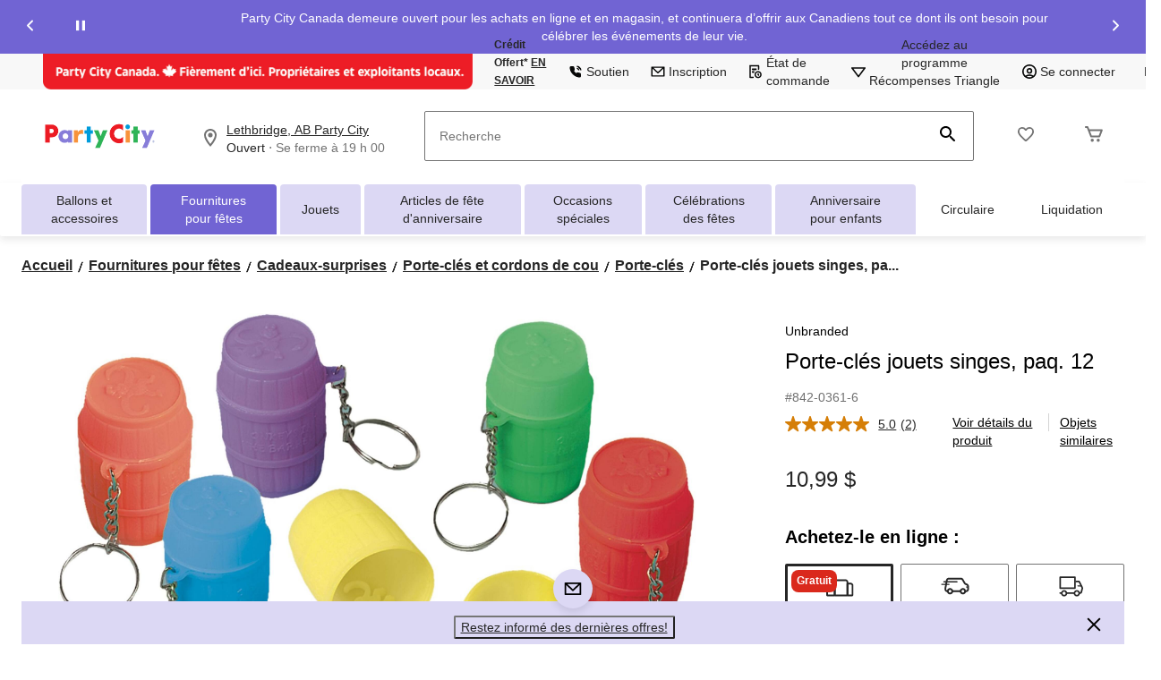

--- FILE ---
content_type: text/html;charset=UTF-8
request_url: https://www.partycity.ca/fr/pdp/porte-cles-jouets-singes-paq-12-8420361p.html
body_size: 125447
content:
<!DOCTYPE html><html lang="fr"><head>
        






        
        

        
            <link rel="preconnect" href="https://apim.partycity.ca">
        
            <link rel="preconnect" href="https://media-www.partycity.ca">
        
         <!-- Anti-flicker Code -->
         
        
    
    

    

    


    





    


        


    
    
    


        
        
            
            
        
        

        <!-- anticlickjack -->
        
        
        
        
        <!-- End of anticlickjack -->

    

    
        
    

    

        <meta charset="UTF-8">
        <title>Porte-clés jouets singes, paq. 12 | Party City</title>
        
        
        
        <meta name="template" content="pdp-template">
        <meta name="viewport" content="width=device-width, initial-scale=1, maximum-scale=2, viewport-fit=auto">
        <meta name="referrer" content="origin">
        
        
            
        

        
        
            
            
        
        
            
    
        
            
                
                
                    
    
    <link href="/etc.clientlibs/ctcweb-partycity/clientlibs/clientlib-base-critical.lc-94378fca1cd01315ad7ae6afb7264a70-lc.min.css" rel="stylesheet" type="text/css">


                    
    
    <link href="/etc.clientlibs/ctcweb-partycity/clientlibs/clientlib-base.lc-71a33658648f9d7a3b69897860eeaa5f-lc.min.css" rel="stylesheet" as="style" onload="this.onload=null;this.rel='stylesheet'" type="text/css">


                
                
                
                
                
                
                
                
                
            
        
        
    

        
        
            
        

        
            <link class="static_image_preload" rel="preload" as="image" href="https://apim.partycity.ca/v1/product/api/v1/product/image/8420361p?baseStoreId=PTY&amp;lang=fr_CA&amp;subscription-key=c01ef3612328420c9f5cd9277e815a0e&amp;imwidth=1244&amp;impolicy=gZoom" fetchpriority="high">
        

        <!-- Preload skeleton image in head.html -->
        <!-- Canadian Tire & PartyCity -->
        
            <link rel="preload" as="image" href="https://media-www.partycity.ca/icon/placeholder-product-pty.png?im=whresize&amp;wid=142&amp;hei=142" fetchpriority="high">
            <link rel="preload" as="image" href="https://media-www.partycity.ca/icon/placeholder-product-pty.png?im=whresize&amp;wid=200&amp;hei=200" fetchpriority="high">
        
        <!-- Atmosphere & SportChek -->
        
        <!-- Marks & L'Equipeur -->
        
        <!-- Default skeleton image preload -->
        
            <link rel="preload" as="image" href="https://media-www.partycity.ca/icon/placeholder-product-pty.png" fetchpriority="high">
        

        
            
        

        
            
        

    
    

    
    
    
    
    
    
            
    
    


            
    
    


            
            
            
    
    


            
    
    


            
            
            
            
                
    
        
            
                
                    
                
            
        
        
    

            
        

    

    

    

        <!-- Google Tag Manager 20/3/23 Fetching dynamic values for GTM URL & Params-->
    
    
    
        <!-- End Google Tag Manager -->
    <!-- Start Updated Google Tag Manager -->
        
    <!-- End Updated Google Tag Manager -->
        
        
        
        
        
        <meta name="referrer" content="origin">
        
        
			<link rel="preload" href="/etc.clientlibs/ctcweb-ctr/clientlibs/clientlib-base/resources/fonts/Lato%20Regular.woff" as="font" type="font/woff2" crossorigin="">
            <link rel="preload" href="/etc.clientlibs/ctcweb-ctr/clientlibs/clientlib-base/resources/fonts/Lato%20Bold.woff" as="font" type="font/woff2" crossorigin="">
            <link rel="preload" href="/etc.clientlibs/ctcweb-ctr/clientlibs/clientlib-base/resources/fonts/Futura%20Bold.ttf" as="font" type="font/ttf" crossorigin="">
			
            <link rel="apple-touch-icon" sizes="57x57" href="/etc.clientlibs/ctcweb-partycity/clientlibs/clientlib-base/resources/favicons/apple-touch-icon-57x57.png">
            <link rel="apple-touch-icon" sizes="60x60" href="/etc.clientlibs/ctcweb-partycity/clientlibs/clientlib-base/resources/favicons/apple-touch-icon-60x60.png">
            <link rel="apple-touch-icon" sizes="72x72" href="/etc.clientlibs/ctcweb-partycity/clientlibs/clientlib-base/resources/favicons/apple-touch-icon-72x72.png">
            <link rel="apple-touch-icon" sizes="76x76" href="/etc.clientlibs/ctcweb-partycity/clientlibs/clientlib-base/resources/favicons/apple-touch-icon-76x76.png">
            <link rel="apple-touch-icon" sizes="114x114" href="/etc.clientlibs/ctcweb-partycity/clientlibs/clientlib-base/resources/favicons/apple-touch-icon-114x114.png">
            <link rel="apple-touch-icon" sizes="120x120" href="/etc.clientlibs/ctcweb-partycity/clientlibs/clientlib-base/resources/favicons/apple-touch-icon-120x120.png">
            <link rel="apple-touch-icon" sizes="144x144" href="/etc.clientlibs/ctcweb-partycity/clientlibs/clientlib-base/resources/favicons/apple-touch-icon-144x144.png">
            <link rel="apple-touch-icon" sizes="152x152" href="/etc.clientlibs/ctcweb-partycity/clientlibs/clientlib-base/resources/favicons/apple-touch-icon-152x152.png">
            <link rel="apple-touch-icon" sizes="180x180" href="/etc.clientlibs/ctcweb-partycity/clientlibs/clientlib-base/resources/favicons/apple-touch-icon-180x180.png">
            <link rel="icon" type="image/png" href="/etc.clientlibs/ctcweb-partycity/clientlibs/clientlib-base/resources/favicons/favicon-32x32.png" sizes="32x32">
            <link rel="icon" type="image/png" href="/etc.clientlibs/ctcweb-partycity/clientlibs/clientlib-base/resources/favicons/android-chrome-192x192.png" sizes="192x192">
            <link rel="icon" type="image/png" href="/etc.clientlibs/ctcweb-partycity/clientlibs/clientlib-base/resources/favicons/favicon-96x96.png" sizes="96x96">
            <link rel="icon" type="image/png" href="/etc.clientlibs/ctcweb-partycity/clientlibs/clientlib-base/resources/favicons/favicon-16x16.png" sizes="16x16">
            <link rel="manifest" href="/etc.clientlibs/ctcweb-partycity/clientlibs/clientlib-base/resources/favicons/manifest.json">
            <link rel="mask-icon" href="/etc.clientlibs/ctcweb-partycity/clientlibs/clientlib-base/resources/favicons/safari-pinned-tab.svg" color="#5bbad5">
            <meta name="msapplication-TileColor" content="#da532c">
            <meta name="msapplication-TileImage" content="/etc.clientlibs/ctcweb-partycity/clientlibs/clientlib-base/resources/favicons/mstile-144x144.png">
            <meta name="msapplication-config" content="/etc.clientlibs/ctcweb-partycity/clientlibs/clientlib-base/resources/favicons/browserconfig.xml">
            
        
        
        
        
        
        
        
        

        
            <link rel="dns-prefetch" href="https://www.partycity.ca">
        
            <link rel="dns-prefetch" href="//rum-static.pingdom.net">
        
            <link rel="dns-prefetch" href="//fonts.googleapis.com">
        

    
        
    

        
        
            
            <link href="https://media-www.canadiantire.ca/akamai-viewer.css" rel="stylesheet" media="all" onload="this.onload=null;this.media='all'">
        
        
        



        

        

        
        
        

        <!-- custom context hub -->
        
            

        

    
        
            
            
    <meta name="bv:cookies" content="true">
    
    
        
        
    
        <meta property="og:type" content="website">
        
        
        <meta property="fb:pages" content="90752524058">
        
        
<meta http-equiv="origin-trial" content="[base64]"><meta http-equiv="origin-trial" content="Amm8/NmvvQfhwCib6I7ZsmUxiSCfOxWxHayJwyU1r3gRIItzr7bNQid6O8ZYaE1GSQTa69WwhPC9flq/oYkRBwsAAACCeyJvcmlnaW4iOiJodHRwczovL2dvb2dsZXN5bmRpY2F0aW9uLmNvbTo0NDMiLCJmZWF0dXJlIjoiV2ViVmlld1hSZXF1ZXN0ZWRXaXRoRGVwcmVjYXRpb24iLCJleHBpcnkiOjE3NTgwNjcxOTksImlzU3ViZG9tYWluIjp0cnVlfQ=="><meta http-equiv="origin-trial" content="[base64]"><meta http-equiv="origin-trial" content="A93bovR+QVXNx2/[base64]"><meta http-equiv="origin-trial" content="A1S5fojrAunSDrFbD8OfGmFHdRFZymSM/1ss3G+NEttCLfHkXvlcF6LGLH8Mo5PakLO1sCASXU1/[base64]"><style data-crl8-styled-components-77d63707-8d09-4cfc-bb9d-369060ebcdde="active" data-styled-version="5.0.0"></style><meta property="og:url" content="https://www.partycity.ca/fr/pdp/porte-cles-jouets-singes-paq-12-8420361p.html"><style id="onetrust-style">#onetrust-banner-sdk .onetrust-vendors-list-handler{cursor:pointer;color:#1f96db;font-size:inherit;font-weight:bold;text-decoration:none;margin-left:5px}#onetrust-banner-sdk .onetrust-vendors-list-handler:hover{color:#1f96db}#onetrust-banner-sdk:focus{outline:2px solid #000;outline-offset:-2px}#onetrust-banner-sdk a:focus{outline:2px solid #000}#onetrust-banner-sdk #onetrust-accept-btn-handler,#onetrust-banner-sdk #onetrust-reject-all-handler,#onetrust-banner-sdk #onetrust-pc-btn-handler{outline-offset:1px}#onetrust-banner-sdk.ot-bnr-w-logo .ot-bnr-logo{height:64px;width:64px}#onetrust-banner-sdk .ot-tcf2-vendor-count.ot-text-bold{font-weight:bold}#onetrust-banner-sdk .ot-button-order-0{order:0}#onetrust-banner-sdk .ot-button-order-1{order:1}#onetrust-banner-sdk .ot-button-order-2{order:2}#onetrust-banner-sdk #onetrust-close-btn-container svg{height:10px;width:10px;pointer-events:none}#onetrust-banner-sdk .ot-close-icon,#onetrust-pc-sdk .ot-close-icon,#ot-sync-ntfy .ot-close-icon{background-size:contain;background-repeat:no-repeat;background-position:center;height:12px;width:12px}#onetrust-banner-sdk .powered-by-logo,#onetrust-banner-sdk .ot-pc-footer-logo a,#onetrust-pc-sdk .powered-by-logo,#onetrust-pc-sdk .ot-pc-footer-logo a,#ot-sync-ntfy .powered-by-logo,#ot-sync-ntfy .ot-pc-footer-logo a{background-size:contain;background-repeat:no-repeat;background-position:center;height:25px;width:152px;display:block;text-decoration:none;font-size:.75em}#onetrust-banner-sdk .powered-by-logo:hover,#onetrust-banner-sdk .ot-pc-footer-logo a:hover,#onetrust-pc-sdk .powered-by-logo:hover,#onetrust-pc-sdk .ot-pc-footer-logo a:hover,#ot-sync-ntfy .powered-by-logo:hover,#ot-sync-ntfy .ot-pc-footer-logo a:hover{color:#565656}#onetrust-banner-sdk h3 *,#onetrust-banner-sdk h4 *,#onetrust-banner-sdk h6 *,#onetrust-banner-sdk button *,#onetrust-banner-sdk a[data-parent-id] *,#onetrust-pc-sdk h3 *,#onetrust-pc-sdk h4 *,#onetrust-pc-sdk h6 *,#onetrust-pc-sdk button *,#onetrust-pc-sdk a[data-parent-id] *,#ot-sync-ntfy h3 *,#ot-sync-ntfy h4 *,#ot-sync-ntfy h6 *,#ot-sync-ntfy button *,#ot-sync-ntfy a[data-parent-id] *{font-size:inherit;font-weight:inherit;color:inherit}#onetrust-banner-sdk .ot-hide,#onetrust-pc-sdk .ot-hide,#ot-sync-ntfy .ot-hide{display:none !important}#onetrust-banner-sdk button.ot-link-btn:hover,#onetrust-pc-sdk button.ot-link-btn:hover,#ot-sync-ntfy button.ot-link-btn:hover{text-decoration:underline;opacity:1}#onetrust-pc-sdk .ot-sdk-row .ot-sdk-column{padding:0}#onetrust-pc-sdk .ot-sdk-container{padding-right:0}#onetrust-pc-sdk .ot-sdk-row{flex-direction:initial;width:100%}#onetrust-pc-sdk [type=checkbox]:checked,#onetrust-pc-sdk [type=checkbox]:not(:checked){pointer-events:initial}#onetrust-pc-sdk [type=checkbox]:disabled+label::before,#onetrust-pc-sdk [type=checkbox]:disabled+label:after,#onetrust-pc-sdk [type=checkbox]:disabled+label{pointer-events:none;opacity:.8}#onetrust-pc-sdk #vendor-list-content{transform:translate3d(0, 0, 0)}#onetrust-pc-sdk li input[type=checkbox]{z-index:1}#onetrust-pc-sdk li .ot-checkbox label{z-index:2}#onetrust-pc-sdk li .ot-checkbox input[type=checkbox]{height:auto;width:auto}#onetrust-pc-sdk li .host-title a,#onetrust-pc-sdk li .ot-host-name a,#onetrust-pc-sdk li .accordion-text,#onetrust-pc-sdk li .ot-acc-txt{z-index:2;position:relative}#onetrust-pc-sdk input{margin:3px .1ex}#onetrust-pc-sdk .pc-logo,#onetrust-pc-sdk .ot-pc-logo{height:60px;width:180px;background-position:center;background-size:contain;background-repeat:no-repeat;display:inline-flex;justify-content:center;align-items:center}#onetrust-pc-sdk .pc-logo img,#onetrust-pc-sdk .ot-pc-logo img{max-height:100%;max-width:100%}#onetrust-pc-sdk .pc-logo svg,#onetrust-pc-sdk .ot-pc-logo svg{height:60px;width:180px}#onetrust-pc-sdk #close-pc-btn-handler>svg{margin:auto;display:block;height:12px;width:12px}#onetrust-pc-sdk .screen-reader-only,#onetrust-pc-sdk .ot-scrn-rdr,.ot-sdk-cookie-policy .screen-reader-only,.ot-sdk-cookie-policy .ot-scrn-rdr{border:0;clip:rect(0 0 0 0);height:1px;margin:-1px;overflow:hidden;padding:0;position:absolute;width:1px}#onetrust-pc-sdk.ot-fade-in,.onetrust-pc-dark-filter.ot-fade-in,#onetrust-banner-sdk.ot-fade-in{animation-name:onetrust-fade-in;animation-duration:400ms;animation-timing-function:ease-in-out}#onetrust-pc-sdk.ot-hide{display:none !important}.onetrust-pc-dark-filter.ot-hide{display:none !important}#ot-sdk-btn.ot-sdk-show-settings,#ot-sdk-btn.optanon-show-settings{color:#fff;background-color:#468254;height:auto;white-space:normal;word-wrap:break-word;padding:.8em 2em;font-size:.8em;line-height:1.2;cursor:pointer;-moz-transition:.1s ease;-o-transition:.1s ease;-webkit-transition:1s ease;transition:.1s ease}#ot-sdk-btn.ot-sdk-show-settings:hover,#ot-sdk-btn.optanon-show-settings:hover{color:#fff;background-color:#2c6415}#ot-sdk-btn.ot-sdk-show-settings:active,#ot-sdk-btn.optanon-show-settings:active{color:#fff;background-color:#2c6415;border:1px solid rgba(162,192,169,.5)}.onetrust-pc-dark-filter{background:rgba(0,0,0,.5);z-index:2147483646;width:100%;height:100%;overflow:hidden;position:fixed;top:0;bottom:0;left:0}@keyframes onetrust-fade-in{0%{opacity:0}100%{opacity:1}}.ot-cookie-label{text-decoration:underline}@media only screen and (min-width: 426px)and (max-width: 896px)and (orientation: landscape){#onetrust-pc-sdk p{font-size:.75em}}#onetrust-banner-sdk .banner-option-input:focus+label{outline:1px solid #000;outline-style:auto}.category-vendors-list-handler+a:focus,.category-vendors-list-handler+a:focus-visible{outline:2px solid #000}#onetrust-pc-sdk .ot-userid-title{margin-top:10px}#onetrust-pc-sdk .ot-userid-title>span,#onetrust-pc-sdk .ot-userid-timestamp>span{font-weight:700}#onetrust-pc-sdk .ot-userid-desc{font-style:italic}#onetrust-pc-sdk .ot-host-desc a{pointer-events:initial}#onetrust-pc-sdk .ot-ven-hdr>p a{position:relative;z-index:2;pointer-events:initial}#onetrust-pc-sdk .ot-vnd-serv .ot-vnd-item .ot-vnd-info a,#onetrust-pc-sdk .ot-vs-list .ot-vnd-item .ot-vnd-info a{margin-right:auto}#onetrust-pc-sdk .ot-pc-footer-logo svg,#onetrust-pc-sdk .ot-pc-footer-logo img{width:136px;height:16px}#onetrust-pc-sdk .ot-pur-vdr-count{font-weight:400;font-size:.8em;padding-top:3px;display:block}#onetrust-banner-sdk .ot-optout-signal,#onetrust-pc-sdk .ot-optout-signal{border:1px solid #32ae88;border-radius:3px;padding:5px;margin-bottom:10px;background-color:#f9fffa;font-size:.85rem;line-height:2}#onetrust-banner-sdk .ot-optout-signal .ot-optout-icon,#onetrust-pc-sdk .ot-optout-signal .ot-optout-icon{display:inline;margin-right:5px}#onetrust-banner-sdk .ot-optout-signal svg,#onetrust-pc-sdk .ot-optout-signal svg{height:20px;width:30px}#onetrust-banner-sdk .ot-optout-signal svg.ot-source-sprite,#onetrust-pc-sdk .ot-optout-signal svg.ot-source-sprite{position:relative;bottom:-3px}#onetrust-banner-sdk .ot-optout-signal svg:not(.ot-source-sprite),#onetrust-pc-sdk .ot-optout-signal svg:not(.ot-source-sprite){transform:scale(0.5)}#onetrust-banner-sdk .ot-optout-signal svg:not(.ot-source-sprite) path,#onetrust-pc-sdk .ot-optout-signal svg:not(.ot-source-sprite) path{fill:#32ae88}#onetrust-consent-sdk .ot-general-modal{overflow:hidden;position:fixed;margin:0 auto;top:50%;left:50%;width:40%;padding:1.5rem;max-width:575px;min-width:575px;z-index:2147483647;border-radius:2.5px;transform:translate(-50%, -50%)}#onetrust-consent-sdk .ot-signature-health-group{margin-top:1rem;padding-left:1.25rem;padding-right:1.25rem;margin-bottom:.625rem;width:calc(100% - 2.5rem)}#onetrust-consent-sdk .ot-signature-health-group .ot-signature-health-form{gap:.5rem}#onetrust-consent-sdk .ot-signature-health .ot-signature-health-form{width:70%;gap:.35rem}#onetrust-consent-sdk .ot-signature-health .ot-signature-input{height:38px;padding:6px 10px;background-color:#fff;border:1px solid #d1d1d1;border-radius:4px;box-shadow:none;box-sizing:border-box}#onetrust-consent-sdk .ot-signature-health .ot-signature-subtitle{font-size:1.125rem}#onetrust-consent-sdk .ot-signature-health .ot-signature-group-title{font-size:1.25rem;font-weight:bold}#onetrust-consent-sdk .ot-signature-health,#onetrust-consent-sdk .ot-signature-health-group{display:flex;flex-direction:column;gap:1rem}#onetrust-consent-sdk .ot-signature-health .ot-signature-cont,#onetrust-consent-sdk .ot-signature-health-group .ot-signature-cont{display:flex;flex-direction:column;gap:.25rem}#onetrust-consent-sdk .ot-signature-health .ot-signature-paragraph,#onetrust-consent-sdk .ot-signature-health-group .ot-signature-paragraph{margin:0;line-height:20px;font-size:max(14px,.875rem)}#onetrust-consent-sdk .ot-signature-health .ot-health-signature-error,#onetrust-consent-sdk .ot-signature-health-group .ot-health-signature-error{color:#4d4d4d;font-size:min(12px,.75rem)}#onetrust-consent-sdk .ot-signature-health .ot-signature-buttons-cont,#onetrust-consent-sdk .ot-signature-health-group .ot-signature-buttons-cont{margin-top:max(.75rem,2%);gap:1rem;display:flex;justify-content:flex-end}#onetrust-consent-sdk .ot-signature-health .ot-signature-button,#onetrust-consent-sdk .ot-signature-health-group .ot-signature-button{flex:1;height:auto;color:#fff;cursor:pointer;line-height:1.2;min-width:125px;font-weight:600;font-size:.813em;border-radius:2px;padding:12px 10px;white-space:normal;word-wrap:break-word;word-break:break-word;background-color:#68b631;border:2px solid #68b631}#onetrust-consent-sdk .ot-signature-health .ot-signature-button.reject,#onetrust-consent-sdk .ot-signature-health-group .ot-signature-button.reject{background-color:#fff}#onetrust-consent-sdk .ot-input-field-cont{display:flex;flex-direction:column;gap:.5rem}#onetrust-consent-sdk .ot-input-field-cont .ot-signature-input{width:65%}#onetrust-consent-sdk .ot-signature-health-form{display:flex;flex-direction:column}#onetrust-consent-sdk .ot-signature-health-form .ot-signature-label{margin-bottom:0;line-height:20px;font-size:max(14px,.875rem)}#onetrust-consent-sdk #onetrust-sprite-svg{display:none}@media only screen and (max-width: 600px){#onetrust-consent-sdk .ot-general-modal{min-width:100%}#onetrust-consent-sdk .ot-signature-health .ot-signature-health-form{width:100%}#onetrust-consent-sdk .ot-input-field-cont .ot-signature-input{width:100%}}#onetrust-banner-sdk,#onetrust-pc-sdk,#ot-sdk-cookie-policy,#ot-sync-ntfy{font-size:16px}#onetrust-banner-sdk *,#onetrust-banner-sdk ::after,#onetrust-banner-sdk ::before,#onetrust-pc-sdk *,#onetrust-pc-sdk ::after,#onetrust-pc-sdk ::before,#ot-sdk-cookie-policy *,#ot-sdk-cookie-policy ::after,#ot-sdk-cookie-policy ::before,#ot-sync-ntfy *,#ot-sync-ntfy ::after,#ot-sync-ntfy ::before{-webkit-box-sizing:content-box;-moz-box-sizing:content-box;box-sizing:content-box}#onetrust-banner-sdk div,#onetrust-banner-sdk span,#onetrust-banner-sdk h1,#onetrust-banner-sdk h2,#onetrust-banner-sdk h3,#onetrust-banner-sdk h4,#onetrust-banner-sdk h5,#onetrust-banner-sdk h6,#onetrust-banner-sdk p,#onetrust-banner-sdk img,#onetrust-banner-sdk svg,#onetrust-banner-sdk button,#onetrust-banner-sdk section,#onetrust-banner-sdk a,#onetrust-banner-sdk label,#onetrust-banner-sdk input,#onetrust-banner-sdk ul,#onetrust-banner-sdk li,#onetrust-banner-sdk nav,#onetrust-banner-sdk table,#onetrust-banner-sdk thead,#onetrust-banner-sdk tr,#onetrust-banner-sdk td,#onetrust-banner-sdk tbody,#onetrust-banner-sdk .ot-main-content,#onetrust-banner-sdk .ot-toggle,#onetrust-banner-sdk #ot-content,#onetrust-banner-sdk #ot-pc-content,#onetrust-banner-sdk .checkbox,#onetrust-pc-sdk div,#onetrust-pc-sdk span,#onetrust-pc-sdk h1,#onetrust-pc-sdk h2,#onetrust-pc-sdk h3,#onetrust-pc-sdk h4,#onetrust-pc-sdk h5,#onetrust-pc-sdk h6,#onetrust-pc-sdk p,#onetrust-pc-sdk img,#onetrust-pc-sdk svg,#onetrust-pc-sdk button,#onetrust-pc-sdk section,#onetrust-pc-sdk a,#onetrust-pc-sdk label,#onetrust-pc-sdk input,#onetrust-pc-sdk ul,#onetrust-pc-sdk li,#onetrust-pc-sdk nav,#onetrust-pc-sdk table,#onetrust-pc-sdk thead,#onetrust-pc-sdk tr,#onetrust-pc-sdk td,#onetrust-pc-sdk tbody,#onetrust-pc-sdk .ot-main-content,#onetrust-pc-sdk .ot-toggle,#onetrust-pc-sdk #ot-content,#onetrust-pc-sdk #ot-pc-content,#onetrust-pc-sdk .checkbox,#ot-sdk-cookie-policy div,#ot-sdk-cookie-policy span,#ot-sdk-cookie-policy h1,#ot-sdk-cookie-policy h2,#ot-sdk-cookie-policy h3,#ot-sdk-cookie-policy h4,#ot-sdk-cookie-policy h5,#ot-sdk-cookie-policy h6,#ot-sdk-cookie-policy p,#ot-sdk-cookie-policy img,#ot-sdk-cookie-policy svg,#ot-sdk-cookie-policy button,#ot-sdk-cookie-policy section,#ot-sdk-cookie-policy a,#ot-sdk-cookie-policy label,#ot-sdk-cookie-policy input,#ot-sdk-cookie-policy ul,#ot-sdk-cookie-policy li,#ot-sdk-cookie-policy nav,#ot-sdk-cookie-policy table,#ot-sdk-cookie-policy thead,#ot-sdk-cookie-policy tr,#ot-sdk-cookie-policy td,#ot-sdk-cookie-policy tbody,#ot-sdk-cookie-policy .ot-main-content,#ot-sdk-cookie-policy .ot-toggle,#ot-sdk-cookie-policy #ot-content,#ot-sdk-cookie-policy #ot-pc-content,#ot-sdk-cookie-policy .checkbox,#ot-sync-ntfy div,#ot-sync-ntfy span,#ot-sync-ntfy h1,#ot-sync-ntfy h2,#ot-sync-ntfy h3,#ot-sync-ntfy h4,#ot-sync-ntfy h5,#ot-sync-ntfy h6,#ot-sync-ntfy p,#ot-sync-ntfy img,#ot-sync-ntfy svg,#ot-sync-ntfy button,#ot-sync-ntfy section,#ot-sync-ntfy a,#ot-sync-ntfy label,#ot-sync-ntfy input,#ot-sync-ntfy ul,#ot-sync-ntfy li,#ot-sync-ntfy nav,#ot-sync-ntfy table,#ot-sync-ntfy thead,#ot-sync-ntfy tr,#ot-sync-ntfy td,#ot-sync-ntfy tbody,#ot-sync-ntfy .ot-main-content,#ot-sync-ntfy .ot-toggle,#ot-sync-ntfy #ot-content,#ot-sync-ntfy #ot-pc-content,#ot-sync-ntfy .checkbox{font-family:inherit;font-weight:normal;-webkit-font-smoothing:auto;letter-spacing:normal;line-height:normal;padding:0;margin:0;height:auto;min-height:0;max-height:none;width:auto;min-width:0;max-width:none;border-radius:0;border:none;clear:none;float:none;position:static;bottom:auto;left:auto;right:auto;top:auto;text-align:left;text-decoration:none;text-indent:0;text-shadow:none;text-transform:none;white-space:normal;background:none;overflow:visible;vertical-align:baseline;visibility:visible;z-index:auto;box-shadow:none}#onetrust-banner-sdk img,#onetrust-pc-sdk img,#ot-sdk-cookie-policy img,#ot-sync-ntfy img{overflow:hidden !important}#onetrust-banner-sdk label:before,#onetrust-banner-sdk label:after,#onetrust-banner-sdk .checkbox:after,#onetrust-banner-sdk .checkbox:before,#onetrust-pc-sdk label:before,#onetrust-pc-sdk label:after,#onetrust-pc-sdk .checkbox:after,#onetrust-pc-sdk .checkbox:before,#ot-sdk-cookie-policy label:before,#ot-sdk-cookie-policy label:after,#ot-sdk-cookie-policy .checkbox:after,#ot-sdk-cookie-policy .checkbox:before,#ot-sync-ntfy label:before,#ot-sync-ntfy label:after,#ot-sync-ntfy .checkbox:after,#ot-sync-ntfy .checkbox:before{content:"";content:none}#onetrust-banner-sdk .ot-sdk-container,#onetrust-pc-sdk .ot-sdk-container,#ot-sdk-cookie-policy .ot-sdk-container{position:relative;width:100%;max-width:100%;margin:0 auto;padding:0 20px;box-sizing:border-box}#onetrust-banner-sdk .ot-sdk-column,#onetrust-banner-sdk .ot-sdk-columns,#onetrust-pc-sdk .ot-sdk-column,#onetrust-pc-sdk .ot-sdk-columns,#ot-sdk-cookie-policy .ot-sdk-column,#ot-sdk-cookie-policy .ot-sdk-columns{width:100%;float:left;box-sizing:border-box;padding:0;display:initial}@media(min-width: 400px){#onetrust-banner-sdk .ot-sdk-container,#onetrust-pc-sdk .ot-sdk-container,#ot-sdk-cookie-policy .ot-sdk-container{width:90%;padding:0}}@media(min-width: 550px){#onetrust-banner-sdk .ot-sdk-container,#onetrust-pc-sdk .ot-sdk-container,#ot-sdk-cookie-policy .ot-sdk-container{width:100%}#onetrust-banner-sdk .ot-sdk-column,#onetrust-banner-sdk .ot-sdk-columns,#onetrust-pc-sdk .ot-sdk-column,#onetrust-pc-sdk .ot-sdk-columns,#ot-sdk-cookie-policy .ot-sdk-column,#ot-sdk-cookie-policy .ot-sdk-columns{margin-left:4%}#onetrust-banner-sdk .ot-sdk-column:first-child,#onetrust-banner-sdk .ot-sdk-columns:first-child,#onetrust-pc-sdk .ot-sdk-column:first-child,#onetrust-pc-sdk .ot-sdk-columns:first-child,#ot-sdk-cookie-policy .ot-sdk-column:first-child,#ot-sdk-cookie-policy .ot-sdk-columns:first-child{margin-left:0}#onetrust-banner-sdk .ot-sdk-two.ot-sdk-columns,#onetrust-pc-sdk .ot-sdk-two.ot-sdk-columns,#ot-sdk-cookie-policy .ot-sdk-two.ot-sdk-columns{width:13.3333333333%}#onetrust-banner-sdk .ot-sdk-three.ot-sdk-columns,#onetrust-pc-sdk .ot-sdk-three.ot-sdk-columns,#ot-sdk-cookie-policy .ot-sdk-three.ot-sdk-columns{width:22%}#onetrust-banner-sdk .ot-sdk-four.ot-sdk-columns,#onetrust-pc-sdk .ot-sdk-four.ot-sdk-columns,#ot-sdk-cookie-policy .ot-sdk-four.ot-sdk-columns{width:30.6666666667%}#onetrust-banner-sdk .ot-sdk-eight.ot-sdk-columns,#onetrust-pc-sdk .ot-sdk-eight.ot-sdk-columns,#ot-sdk-cookie-policy .ot-sdk-eight.ot-sdk-columns{width:65.3333333333%}#onetrust-banner-sdk .ot-sdk-nine.ot-sdk-columns,#onetrust-pc-sdk .ot-sdk-nine.ot-sdk-columns,#ot-sdk-cookie-policy .ot-sdk-nine.ot-sdk-columns{width:74%}#onetrust-banner-sdk .ot-sdk-ten.ot-sdk-columns,#onetrust-pc-sdk .ot-sdk-ten.ot-sdk-columns,#ot-sdk-cookie-policy .ot-sdk-ten.ot-sdk-columns{width:82.6666666667%}#onetrust-banner-sdk .ot-sdk-eleven.ot-sdk-columns,#onetrust-pc-sdk .ot-sdk-eleven.ot-sdk-columns,#ot-sdk-cookie-policy .ot-sdk-eleven.ot-sdk-columns{width:91.3333333333%}#onetrust-banner-sdk .ot-sdk-twelve.ot-sdk-columns,#onetrust-pc-sdk .ot-sdk-twelve.ot-sdk-columns,#ot-sdk-cookie-policy .ot-sdk-twelve.ot-sdk-columns{width:100%;margin-left:0}}#onetrust-banner-sdk h1,#onetrust-banner-sdk h2,#onetrust-banner-sdk h3,#onetrust-banner-sdk h4,#onetrust-banner-sdk h5,#onetrust-banner-sdk h6,#onetrust-pc-sdk h1,#onetrust-pc-sdk h2,#onetrust-pc-sdk h3,#onetrust-pc-sdk h4,#onetrust-pc-sdk h5,#onetrust-pc-sdk h6,#ot-sdk-cookie-policy h1,#ot-sdk-cookie-policy h2,#ot-sdk-cookie-policy h3,#ot-sdk-cookie-policy h4,#ot-sdk-cookie-policy h5,#ot-sdk-cookie-policy h6{margin-top:0;font-weight:600;font-family:inherit}#onetrust-banner-sdk h1,#onetrust-pc-sdk h1,#ot-sdk-cookie-policy h1{font-size:1.5rem;line-height:1.2}#onetrust-banner-sdk h2,#onetrust-pc-sdk h2,#ot-sdk-cookie-policy h2{font-size:1.5rem;line-height:1.25}#onetrust-banner-sdk h3,#onetrust-pc-sdk h3,#ot-sdk-cookie-policy h3{font-size:1.5rem;line-height:1.3}#onetrust-banner-sdk h4,#onetrust-pc-sdk h4,#ot-sdk-cookie-policy h4{font-size:1.5rem;line-height:1.35}#onetrust-banner-sdk h5,#onetrust-pc-sdk h5,#ot-sdk-cookie-policy h5{font-size:1.5rem;line-height:1.5}#onetrust-banner-sdk h6,#onetrust-pc-sdk h6,#ot-sdk-cookie-policy h6{font-size:1.5rem;line-height:1.6}@media(min-width: 550px){#onetrust-banner-sdk h1,#onetrust-pc-sdk h1,#ot-sdk-cookie-policy h1{font-size:1.5rem}#onetrust-banner-sdk h2,#onetrust-pc-sdk h2,#ot-sdk-cookie-policy h2{font-size:1.5rem}#onetrust-banner-sdk h3,#onetrust-pc-sdk h3,#ot-sdk-cookie-policy h3{font-size:1.5rem}#onetrust-banner-sdk h4,#onetrust-pc-sdk h4,#ot-sdk-cookie-policy h4{font-size:1.5rem}#onetrust-banner-sdk h5,#onetrust-pc-sdk h5,#ot-sdk-cookie-policy h5{font-size:1.5rem}#onetrust-banner-sdk h6,#onetrust-pc-sdk h6,#ot-sdk-cookie-policy h6{font-size:1.5rem}}#onetrust-banner-sdk p,#onetrust-pc-sdk p,#ot-sdk-cookie-policy p{margin:0 0 1em 0;font-family:inherit;line-height:normal}#onetrust-banner-sdk a,#onetrust-pc-sdk a,#ot-sdk-cookie-policy a{color:#565656;text-decoration:underline}#onetrust-banner-sdk a:hover,#onetrust-pc-sdk a:hover,#ot-sdk-cookie-policy a:hover{color:#565656;text-decoration:none}#onetrust-banner-sdk .ot-sdk-button,#onetrust-banner-sdk button,#onetrust-pc-sdk .ot-sdk-button,#onetrust-pc-sdk button,#ot-sdk-cookie-policy .ot-sdk-button,#ot-sdk-cookie-policy button{margin-bottom:1rem;font-family:inherit}#onetrust-banner-sdk .ot-sdk-button,#onetrust-banner-sdk button,#onetrust-pc-sdk .ot-sdk-button,#onetrust-pc-sdk button,#ot-sdk-cookie-policy .ot-sdk-button,#ot-sdk-cookie-policy button{display:inline-block;height:38px;padding:0 30px;color:#555;text-align:center;font-size:.9em;font-weight:400;line-height:38px;letter-spacing:.01em;text-decoration:none;white-space:nowrap;background-color:rgba(0,0,0,0);border-radius:2px;border:1px solid #bbb;cursor:pointer;box-sizing:border-box}#onetrust-banner-sdk .ot-sdk-button:hover,#onetrust-banner-sdk :not(.ot-leg-btn-container)>button:not(.ot-link-btn):hover,#onetrust-banner-sdk :not(.ot-leg-btn-container)>button:not(.ot-link-btn):focus,#onetrust-pc-sdk .ot-sdk-button:hover,#onetrust-pc-sdk :not(.ot-leg-btn-container)>button:not(.ot-link-btn):hover,#onetrust-pc-sdk :not(.ot-leg-btn-container)>button:not(.ot-link-btn):focus,#ot-sdk-cookie-policy .ot-sdk-button:hover,#ot-sdk-cookie-policy :not(.ot-leg-btn-container)>button:not(.ot-link-btn):hover,#ot-sdk-cookie-policy :not(.ot-leg-btn-container)>button:not(.ot-link-btn):focus{color:#333;border-color:#888;opacity:.9}#onetrust-banner-sdk .ot-sdk-button:focus,#onetrust-banner-sdk :not(.ot-leg-btn-container)>button:focus,#onetrust-pc-sdk .ot-sdk-button:focus,#onetrust-pc-sdk :not(.ot-leg-btn-container)>button:focus,#ot-sdk-cookie-policy .ot-sdk-button:focus,#ot-sdk-cookie-policy :not(.ot-leg-btn-container)>button:focus{outline:2px solid #000}#onetrust-banner-sdk .ot-sdk-button.ot-sdk-button-primary,#onetrust-banner-sdk button.ot-sdk-button-primary,#onetrust-banner-sdk input[type=submit].ot-sdk-button-primary,#onetrust-banner-sdk input[type=reset].ot-sdk-button-primary,#onetrust-banner-sdk input[type=button].ot-sdk-button-primary,#onetrust-pc-sdk .ot-sdk-button.ot-sdk-button-primary,#onetrust-pc-sdk button.ot-sdk-button-primary,#onetrust-pc-sdk input[type=submit].ot-sdk-button-primary,#onetrust-pc-sdk input[type=reset].ot-sdk-button-primary,#onetrust-pc-sdk input[type=button].ot-sdk-button-primary,#ot-sdk-cookie-policy .ot-sdk-button.ot-sdk-button-primary,#ot-sdk-cookie-policy button.ot-sdk-button-primary,#ot-sdk-cookie-policy input[type=submit].ot-sdk-button-primary,#ot-sdk-cookie-policy input[type=reset].ot-sdk-button-primary,#ot-sdk-cookie-policy input[type=button].ot-sdk-button-primary{color:#fff;background-color:#33c3f0;border-color:#33c3f0}#onetrust-banner-sdk .ot-sdk-button.ot-sdk-button-primary:hover,#onetrust-banner-sdk button.ot-sdk-button-primary:hover,#onetrust-banner-sdk input[type=submit].ot-sdk-button-primary:hover,#onetrust-banner-sdk input[type=reset].ot-sdk-button-primary:hover,#onetrust-banner-sdk input[type=button].ot-sdk-button-primary:hover,#onetrust-banner-sdk .ot-sdk-button.ot-sdk-button-primary:focus,#onetrust-banner-sdk button.ot-sdk-button-primary:focus,#onetrust-banner-sdk input[type=submit].ot-sdk-button-primary:focus,#onetrust-banner-sdk input[type=reset].ot-sdk-button-primary:focus,#onetrust-banner-sdk input[type=button].ot-sdk-button-primary:focus,#onetrust-pc-sdk .ot-sdk-button.ot-sdk-button-primary:hover,#onetrust-pc-sdk button.ot-sdk-button-primary:hover,#onetrust-pc-sdk input[type=submit].ot-sdk-button-primary:hover,#onetrust-pc-sdk input[type=reset].ot-sdk-button-primary:hover,#onetrust-pc-sdk input[type=button].ot-sdk-button-primary:hover,#onetrust-pc-sdk .ot-sdk-button.ot-sdk-button-primary:focus,#onetrust-pc-sdk button.ot-sdk-button-primary:focus,#onetrust-pc-sdk input[type=submit].ot-sdk-button-primary:focus,#onetrust-pc-sdk input[type=reset].ot-sdk-button-primary:focus,#onetrust-pc-sdk input[type=button].ot-sdk-button-primary:focus,#ot-sdk-cookie-policy .ot-sdk-button.ot-sdk-button-primary:hover,#ot-sdk-cookie-policy button.ot-sdk-button-primary:hover,#ot-sdk-cookie-policy input[type=submit].ot-sdk-button-primary:hover,#ot-sdk-cookie-policy input[type=reset].ot-sdk-button-primary:hover,#ot-sdk-cookie-policy input[type=button].ot-sdk-button-primary:hover,#ot-sdk-cookie-policy .ot-sdk-button.ot-sdk-button-primary:focus,#ot-sdk-cookie-policy button.ot-sdk-button-primary:focus,#ot-sdk-cookie-policy input[type=submit].ot-sdk-button-primary:focus,#ot-sdk-cookie-policy input[type=reset].ot-sdk-button-primary:focus,#ot-sdk-cookie-policy input[type=button].ot-sdk-button-primary:focus{color:#fff;background-color:#1eaedb;border-color:#1eaedb}#onetrust-banner-sdk input[type=text],#onetrust-pc-sdk input[type=text],#ot-sdk-cookie-policy input[type=text]{height:38px;padding:6px 10px;background-color:#fff;border:1px solid #d1d1d1;border-radius:4px;box-shadow:none;box-sizing:border-box}#onetrust-banner-sdk input[type=text],#onetrust-pc-sdk input[type=text],#ot-sdk-cookie-policy input[type=text]{-webkit-appearance:none;-moz-appearance:none;appearance:none}#onetrust-banner-sdk input[type=text]:focus,#onetrust-pc-sdk input[type=text]:focus,#ot-sdk-cookie-policy input[type=text]:focus{border:1px solid #000;outline:0}#onetrust-banner-sdk label,#onetrust-pc-sdk label,#ot-sdk-cookie-policy label{display:block;margin-bottom:.5rem;font-weight:600}#onetrust-banner-sdk input[type=checkbox],#onetrust-pc-sdk input[type=checkbox],#ot-sdk-cookie-policy input[type=checkbox]{display:inline}#onetrust-banner-sdk ul,#onetrust-pc-sdk ul,#ot-sdk-cookie-policy ul{list-style:circle inside}#onetrust-banner-sdk ul,#onetrust-pc-sdk ul,#ot-sdk-cookie-policy ul{padding-left:0;margin-top:0}#onetrust-banner-sdk ul ul,#onetrust-pc-sdk ul ul,#ot-sdk-cookie-policy ul ul{margin:1.5rem 0 1.5rem 3rem;font-size:90%}#onetrust-banner-sdk li,#onetrust-pc-sdk li,#ot-sdk-cookie-policy li{margin-bottom:1rem}#onetrust-banner-sdk th,#onetrust-banner-sdk td,#onetrust-pc-sdk th,#onetrust-pc-sdk td,#ot-sdk-cookie-policy th,#ot-sdk-cookie-policy td{padding:12px 15px;text-align:left;border-bottom:1px solid #e1e1e1}#onetrust-banner-sdk button,#onetrust-pc-sdk button,#ot-sdk-cookie-policy button{margin-bottom:1rem;font-family:inherit}#onetrust-banner-sdk .ot-sdk-container:after,#onetrust-banner-sdk .ot-sdk-row:after,#onetrust-pc-sdk .ot-sdk-container:after,#onetrust-pc-sdk .ot-sdk-row:after,#ot-sdk-cookie-policy .ot-sdk-container:after,#ot-sdk-cookie-policy .ot-sdk-row:after{content:"";display:table;clear:both}#onetrust-banner-sdk .ot-sdk-row,#onetrust-pc-sdk .ot-sdk-row,#ot-sdk-cookie-policy .ot-sdk-row{margin:0;max-width:none;display:block}#onetrust-banner-sdk{box-shadow:0 0 18px rgba(0,0,0,.2)}#onetrust-banner-sdk.otFlat{position:fixed;z-index:2147483645;bottom:0;right:0;left:0;background-color:#fff;max-height:90%;overflow-x:hidden;overflow-y:auto}#onetrust-banner-sdk.otFlat.top{top:0px;bottom:auto}#onetrust-banner-sdk.otRelFont{font-size:1rem}#onetrust-banner-sdk>.ot-sdk-container{overflow:hidden}#onetrust-banner-sdk::-webkit-scrollbar{width:11px}#onetrust-banner-sdk::-webkit-scrollbar-thumb{border-radius:10px;background:#c1c1c1}#onetrust-banner-sdk{scrollbar-arrow-color:#c1c1c1;scrollbar-darkshadow-color:#c1c1c1;scrollbar-face-color:#c1c1c1;scrollbar-shadow-color:#c1c1c1}#onetrust-banner-sdk #onetrust-policy{margin:1.25em 0 .625em 2em;overflow:hidden}#onetrust-banner-sdk #onetrust-policy .ot-gv-list-handler{float:left;font-size:.82em;padding:0;margin-bottom:0;border:0;line-height:normal;height:auto;width:auto}#onetrust-banner-sdk #onetrust-policy-title{font-size:1.2em;line-height:1.3;margin-bottom:10px}#onetrust-banner-sdk #onetrust-group-container{position:relative}#onetrust-banner-sdk #onetrust-policy-text{clear:both;text-align:left;font-size:.88em;line-height:1.4}#onetrust-banner-sdk #onetrust-policy-text *{font-size:inherit;line-height:inherit}#onetrust-banner-sdk #onetrust-policy-text a{font-weight:bold;margin-left:5px}#onetrust-banner-sdk #onetrust-policy-title,#onetrust-banner-sdk #onetrust-policy-text{color:dimgray;float:left}#onetrust-banner-sdk #onetrust-button-group-parent{min-height:1px;text-align:center}#onetrust-banner-sdk #onetrust-button-group{display:inline-block}#onetrust-banner-sdk #onetrust-accept-btn-handler,#onetrust-banner-sdk #onetrust-reject-all-handler,#onetrust-banner-sdk #onetrust-pc-btn-handler{background-color:#68b631;color:#fff;border-color:#68b631;margin-right:1em;min-width:125px;height:auto;white-space:normal;word-break:break-word;word-wrap:break-word;padding:12px 10px;line-height:1.2;font-size:.813em;font-weight:600}#onetrust-banner-sdk #onetrust-pc-btn-handler.cookie-setting-link{background-color:#fff;border:none;color:#68b631;text-decoration:underline;padding-left:0;padding-right:0}#onetrust-banner-sdk .onetrust-close-btn-ui{width:44px;height:44px;background-size:12px;border:none;position:relative;margin:auto;padding:0}#onetrust-banner-sdk .banner_logo{display:none}#onetrust-banner-sdk.ot-bnr-w-logo .ot-bnr-logo{position:absolute;top:50%;transform:translateY(-50%);left:0px;margin-right:5px}#onetrust-banner-sdk.ot-bnr-w-logo #onetrust-policy{margin-left:65px}#onetrust-banner-sdk .ot-b-addl-desc{clear:both;float:left;display:block}#onetrust-banner-sdk #banner-options{float:left;display:table;margin-right:0;margin-left:1em;width:calc(100% - 1em)}#onetrust-banner-sdk .banner-option-input{cursor:pointer;width:auto;height:auto;border:none;padding:0;padding-right:3px;margin:0 0 10px;font-size:.82em;line-height:1.4}#onetrust-banner-sdk .banner-option-input *{pointer-events:none;font-size:inherit;line-height:inherit}#onetrust-banner-sdk .banner-option-input[aria-expanded=true]~.banner-option-details{display:block;height:auto}#onetrust-banner-sdk .banner-option-input[aria-expanded=true] .ot-arrow-container{transform:rotate(90deg)}#onetrust-banner-sdk .banner-option{margin-bottom:12px;margin-left:0;border:none;float:left;padding:0}#onetrust-banner-sdk .banner-option:first-child{padding-left:2px}#onetrust-banner-sdk .banner-option:not(:first-child){padding:0;border:none}#onetrust-banner-sdk .banner-option-header{cursor:pointer;display:inline-block}#onetrust-banner-sdk .banner-option-header :first-child{color:dimgray;font-weight:bold;float:left}#onetrust-banner-sdk .banner-option-header .ot-arrow-container{display:inline-block;border-top:6px solid rgba(0,0,0,0);border-bottom:6px solid rgba(0,0,0,0);border-left:6px solid dimgray;margin-left:10px;vertical-align:middle}#onetrust-banner-sdk .banner-option-details{display:none;font-size:.83em;line-height:1.5;padding:10px 0px 5px 10px;margin-right:10px;height:0px}#onetrust-banner-sdk .banner-option-details *{font-size:inherit;line-height:inherit;color:dimgray}#onetrust-banner-sdk .ot-arrow-container,#onetrust-banner-sdk .banner-option-details{transition:all 300ms ease-in 0s;-webkit-transition:all 300ms ease-in 0s;-moz-transition:all 300ms ease-in 0s;-o-transition:all 300ms ease-in 0s}#onetrust-banner-sdk .ot-dpd-container{float:left}#onetrust-banner-sdk .ot-dpd-title{margin-bottom:10px}#onetrust-banner-sdk .ot-dpd-title,#onetrust-banner-sdk .ot-dpd-desc{font-size:.88em;line-height:1.4;color:dimgray}#onetrust-banner-sdk .ot-dpd-title *,#onetrust-banner-sdk .ot-dpd-desc *{font-size:inherit;line-height:inherit}#onetrust-banner-sdk.ot-iab-2 #onetrust-policy-text *{margin-bottom:0}#onetrust-banner-sdk.ot-iab-2 .onetrust-vendors-list-handler{display:block;margin-left:0;margin-top:5px;clear:both;margin-bottom:0;padding:0;border:0;height:auto;width:auto}#onetrust-banner-sdk.ot-iab-2 #onetrust-button-group button{display:block}#onetrust-banner-sdk.ot-close-btn-link{padding-top:25px}#onetrust-banner-sdk.ot-close-btn-link #onetrust-close-btn-container{top:15px;transform:none;right:15px}#onetrust-banner-sdk.ot-close-btn-link #onetrust-close-btn-container button{padding:0;white-space:pre-wrap;border:none;height:auto;line-height:1.5;text-decoration:underline;font-size:.69em}#onetrust-banner-sdk #onetrust-policy-text,#onetrust-banner-sdk .ot-dpd-desc,#onetrust-banner-sdk .ot-b-addl-desc{font-size:.813em;line-height:1.5}#onetrust-banner-sdk .ot-dpd-desc{margin-bottom:10px}#onetrust-banner-sdk .ot-dpd-desc>.ot-b-addl-desc{margin-top:10px;margin-bottom:10px;font-size:1em}@media only screen and (max-width: 425px){#onetrust-banner-sdk #onetrust-close-btn-container{position:absolute;top:6px;right:2px}#onetrust-banner-sdk #onetrust-policy{margin-left:0;margin-top:3em}#onetrust-banner-sdk #onetrust-button-group{display:block}#onetrust-banner-sdk #onetrust-accept-btn-handler,#onetrust-banner-sdk #onetrust-reject-all-handler,#onetrust-banner-sdk #onetrust-pc-btn-handler{width:100%}#onetrust-banner-sdk .onetrust-close-btn-ui{top:auto;transform:none}#onetrust-banner-sdk #onetrust-policy-title{display:inline;float:none}#onetrust-banner-sdk #banner-options{margin:0;padding:0;width:100%}}@media only screen and (max-width: 550px){#onetrust-button-group.ot-button-order-container #onetrust-accept-btn-handler,#onetrust-button-group.ot-button-order-container #onetrust-reject-all-handler,#onetrust-button-group.ot-button-order-container #onetrust-pc-btn-handler{margin-right:0}#onetrust-banner-sdk .has-reject-all-button div#onetrust-button-group.ot-button-order-container #onetrust-accept-btn-handler,#onetrust-banner-sdk .has-reject-all-button div#onetrust-button-group.ot-button-order-container #onetrust-reject-all-handler,#onetrust-banner-sdk .has-reject-all-button div#onetrust-button-group.ot-button-order-container #onetrust-pc-btn-handler{margin-right:0}}@media only screen and (min-width: 426px)and (max-width: 896px){#onetrust-banner-sdk #onetrust-close-btn-container{position:absolute;top:0;right:0}#onetrust-banner-sdk #onetrust-policy{margin-left:1em;margin-right:1em}#onetrust-banner-sdk .onetrust-close-btn-ui{top:10px;right:10px}#onetrust-banner-sdk:not(.ot-iab-2) #onetrust-group-container{width:95%}#onetrust-banner-sdk.ot-iab-2 #onetrust-group-container{width:100%}#onetrust-banner-sdk.ot-bnr-w-logo #onetrust-button-group-parent{padding-left:50px}#onetrust-banner-sdk #onetrust-button-group-parent{width:100%;position:relative;margin-left:0}#onetrust-banner-sdk #onetrust-button-group button{display:inline-block}#onetrust-banner-sdk #onetrust-button-group{margin-right:0;text-align:center}#onetrust-banner-sdk #onetrust-button-group.ot-button-order-container #onetrust-accept-btn-handler,#onetrust-banner-sdk #onetrust-button-group.ot-button-order-container #onetrust-reject-all-handler,#onetrust-banner-sdk #onetrust-button-group.ot-button-order-container #onetrust-pc-btn-handler{width:auto}#onetrust-banner-sdk .has-reject-all-button #onetrust-button-group.ot-button-order-container{display:inline-flex;flex-wrap:wrap}#onetrust-banner-sdk .has-reject-all-button #onetrust-button-group.ot-button-order-container #onetrust-pc-btn-handler,#onetrust-banner-sdk .has-reject-all-button #onetrust-button-group.ot-button-order-container #onetrust-reject-all-handler,#onetrust-banner-sdk .has-reject-all-button #onetrust-button-group.ot-button-order-container #onetrust-accept-btn-handler{float:none}#onetrust-banner-sdk .has-reject-all-button #onetrust-button-group.ot-button-order-container *[class*=ot-button-order-]:nth-of-type(1){margin-right:auto !important}#onetrust-banner-sdk .has-reject-all-button #onetrust-pc-btn-handler{float:left}#onetrust-banner-sdk .has-reject-all-button #onetrust-reject-all-handler,#onetrust-banner-sdk .has-reject-all-button #onetrust-accept-btn-handler{float:right}#onetrust-banner-sdk .has-reject-all-button #onetrust-button-group{width:calc(100% - 2em);margin-right:0}#onetrust-banner-sdk .has-reject-all-button #onetrust-pc-btn-handler.cookie-setting-link{padding-left:0px;text-align:left}#onetrust-banner-sdk.ot-buttons-fw .ot-sdk-three button{width:100%;text-align:center}#onetrust-banner-sdk.ot-buttons-fw #onetrust-button-group-parent button{float:none}#onetrust-banner-sdk.ot-buttons-fw #onetrust-pc-btn-handler.cookie-setting-link{text-align:center}}@media only screen and (min-width: 550px){#onetrust-banner-sdk .banner-option:not(:first-child){border-left:1px solid #d8d8d8;padding-left:25px}}@media only screen and (min-width: 425px)and (max-width: 550px){#onetrust-banner-sdk.ot-iab-2 #onetrust-button-group,#onetrust-banner-sdk.ot-iab-2 #onetrust-policy,#onetrust-banner-sdk.ot-iab-2 .banner-option{width:100%}#onetrust-banner-sdk.ot-iab-2 #onetrust-button-group #onetrust-accept-btn-handler,#onetrust-banner-sdk.ot-iab-2 #onetrust-button-group #onetrust-reject-all-handler,#onetrust-banner-sdk.ot-iab-2 #onetrust-button-group #onetrust-pc-btn-handler{width:100%}#onetrust-banner-sdk.ot-iab-2 #onetrust-button-group #onetrust-accept-btn-handler,#onetrust-banner-sdk.ot-iab-2 #onetrust-button-group #onetrust-reject-all-handler{float:left}#onetrust-banner-sdk.ot-iab-2 #onetrust-button-group.ot-button-order-container{width:auto}}@media only screen and (min-width: 769px){#onetrust-banner-sdk #onetrust-button-group{margin-right:30%}#onetrust-banner-sdk #banner-options{margin-left:2em;margin-right:5em;margin-bottom:1.25em;width:calc(100% - 7em)}}@media only screen and (min-width: 897px)and (max-width: 1023px){#onetrust-banner-sdk.vertical-align-content #onetrust-button-group-parent{position:absolute;top:50%;left:80%;transform:translateY(-50%)}#onetrust-banner-sdk #onetrust-close-btn-container{top:50%;margin:auto;transform:translate(-50%, -50%);position:absolute;padding:0;right:0}#onetrust-banner-sdk #onetrust-close-btn-container button{position:relative;margin:0;right:-22px;top:2px}}@media only screen and (min-width: 1024px){#onetrust-banner-sdk #onetrust-close-btn-container{top:50%;margin:auto;transform:translate(-50%, -50%);position:absolute;right:0}#onetrust-banner-sdk #onetrust-close-btn-container button{right:-12px}#onetrust-banner-sdk #onetrust-policy{margin-left:2em}#onetrust-banner-sdk.vertical-align-content #onetrust-button-group-parent{position:absolute;top:50%;left:60%;transform:translateY(-50%)}#onetrust-banner-sdk .ot-optout-signal{width:50%}#onetrust-banner-sdk.ot-iab-2 #onetrust-policy-title{width:50%}#onetrust-banner-sdk.ot-iab-2 #onetrust-policy-text,#onetrust-banner-sdk.ot-iab-2 :not(.ot-dpd-desc)>.ot-b-addl-desc{margin-bottom:1em;width:50%;border-right:1px solid #d8d8d8;padding-right:1rem}#onetrust-banner-sdk.ot-iab-2 #onetrust-policy-text{margin-bottom:0;padding-bottom:1em}#onetrust-banner-sdk.ot-iab-2 :not(.ot-dpd-desc)>.ot-b-addl-desc{margin-bottom:0;padding-bottom:1em}#onetrust-banner-sdk.ot-iab-2 .ot-dpd-container{width:45%;padding-left:1rem;display:inline-block;float:none}#onetrust-banner-sdk.ot-iab-2 .ot-dpd-title{line-height:1.7}#onetrust-banner-sdk.ot-iab-2 #onetrust-button-group-parent{left:auto;right:4%;margin-left:0}#onetrust-banner-sdk.ot-iab-2 #onetrust-button-group button{display:block}#onetrust-banner-sdk:not(.ot-iab-2) #onetrust-button-group-parent{margin:auto;width:30%}#onetrust-banner-sdk:not(.ot-iab-2) #onetrust-group-container{width:60%}#onetrust-banner-sdk #onetrust-button-group{margin-right:auto}#onetrust-banner-sdk #onetrust-accept-btn-handler,#onetrust-banner-sdk #onetrust-reject-all-handler,#onetrust-banner-sdk #onetrust-pc-btn-handler{margin-top:1em}}@media only screen and (min-width: 890px){#onetrust-banner-sdk.ot-buttons-fw:not(.ot-iab-2) #onetrust-button-group-parent{padding-left:3%;padding-right:4%;margin-left:0}#onetrust-banner-sdk.ot-buttons-fw:not(.ot-iab-2) #onetrust-button-group{margin-right:0;margin-top:1.25em;width:100%}#onetrust-banner-sdk.ot-buttons-fw:not(.ot-iab-2) #onetrust-button-group button{width:100%;margin-bottom:5px;margin-top:5px}#onetrust-banner-sdk.ot-buttons-fw:not(.ot-iab-2) #onetrust-button-group button:last-of-type{margin-bottom:20px}}@media only screen and (min-width: 1280px){#onetrust-banner-sdk:not(.ot-iab-2) #onetrust-group-container{width:55%}#onetrust-banner-sdk:not(.ot-iab-2) #onetrust-button-group-parent{width:44%;padding-left:2%;padding-right:2%}#onetrust-banner-sdk:not(.ot-iab-2).vertical-align-content #onetrust-button-group-parent{position:absolute;left:55%}}
        #onetrust-consent-sdk #onetrust-banner-sdk {background-color: #FFFFFF;}
            #onetrust-consent-sdk #onetrust-policy-title,
                    #onetrust-consent-sdk #onetrust-policy-text,
                    #onetrust-consent-sdk .ot-b-addl-desc,
                    #onetrust-consent-sdk .ot-dpd-desc,
                    #onetrust-consent-sdk .ot-dpd-title,
                    #onetrust-consent-sdk #onetrust-policy-text *:not(.onetrust-vendors-list-handler),
                    #onetrust-consent-sdk .ot-dpd-desc *:not(.onetrust-vendors-list-handler),
                    #onetrust-consent-sdk #onetrust-banner-sdk #banner-options *,
                    #onetrust-banner-sdk .ot-cat-header,
                    #onetrust-banner-sdk .ot-optout-signal
                    {
                        color: #696969;
                    }
            #onetrust-consent-sdk #onetrust-banner-sdk .banner-option-details {
                    background-color: #E9E9E9;}
             #onetrust-consent-sdk #onetrust-banner-sdk a[href],
                    #onetrust-consent-sdk #onetrust-banner-sdk a[href] font,
                    #onetrust-consent-sdk #onetrust-banner-sdk .ot-link-btn
                        {
                            color: #e72020;
                        }#onetrust-consent-sdk #onetrust-accept-btn-handler,
                         #onetrust-banner-sdk #onetrust-reject-all-handler {
                            background-color: #e72020;border-color: #e72020;
                color: #FFFFFF;
            }
            #onetrust-consent-sdk #onetrust-banner-sdk *:focus,
            #onetrust-consent-sdk #onetrust-banner-sdk:focus {
               outline-color: #000000;
               outline-width: 1px;
            }
            #onetrust-consent-sdk #onetrust-pc-btn-handler,
            #onetrust-consent-sdk #onetrust-pc-btn-handler.cookie-setting-link {
                color: #e72020; border-color: #e72020;
                background-color:
                #FFFFFF;
            }#onetrust-banner-sdk .ot-sdk-column, #onetrust-banner-sdk .ot-sdk-columns, #onetrust-pc-sdk .ot-sdk-column, #onetrust-pc-sdk .ot-sdk-columns, #ot-sdk-cookie-policy .ot-sdk-column, #ot-sdk-cookie-policy .ot-sdk-columns div {
    position: relative; }
#onetrust-banner-sdk.ot-bnr-w-logo .ot-bnr-logo {
    top: 44px; }
	
#ot-sdk-btn.ot-sdk-show-settings {
 color: #262626 !important;
font-size: 0.75rem !important;
            line-height: 1.25rem !important;
            font-weight: 400 !important;
            font-family: 'Lato', sans-serif !important;
            list-style-type: none !important;
            margin: 0 0 16px !important;
            flex-direction: column !important;
            justify-content: center !important;
            align-items: flex-start !important;
            letter-spacing: 0.04px !important;
            padding: 0 !important;
            border-width: inherit !important;
            background-color: inherit !important;
            &:hover {
                text-decoration: underline !important;
                font-weight: 600 !important;
            }
           &:focus {
            font-weight: 600 !important;
            }
            &:focus,
            &:focus-visible {
                outline-offset: 2px !important;
                outline: 2px solid #007FFC !important;
                position: relative !important;
                border: none !important;
                overflow: inherit !important;
                border-radius: 2px !important;
                text-decoration: underline !important;
&::before {
content: "" ;
outline-offset: 4px ;
outline: 1px solid #FFF ;
width: 100%  ;
height: 100%  ;
position: absolute ;
top: 0rem ;
left: 0rem  ;
border-radius: 2px  ;} 
}

&:active {
color: #262626 !important;
font-weight: bold !important;
}
 
&:visited {
      color: #39326a !important;
}
}
@media (max-width: 767px) {
    #onetrust-button-group-parent {
        padding-left: 0px;
        padding-right: 0px;
    }
    #onetrust-banner-sdk #onetrust-policy {
        margin-left: 0px !important;
        margin-top: 1rem !important
    }
    #onetrust-button-group-parent {
        padding-right: 0px;
    }
    #onetrust-banner-sdk.ot-bnr-w-logo .ot-bnr-logo {
        top: 84px !important;
        margin-left: 0px;
    }
}
@media (min-width: 768px) and (max-width: 1279px) {
    #onetrust-banner-sdk.ot-bnr-w-logo .ot-bnr-logo {
        margin-left: 16px;
    }

    #onetrust-banner-sdk .onetrust-close-btn-ui {
        width: 12px;
        height: 12px;
        top: 20px;
    }

    #onetrust-banner-sdk #onetrust-close-btn-container button {
        right: 0;
    }

    #onetrust-button-group-parent {
        padding-right: 36px !important;
    }

    #onetrust-banner-sdk #onetrust-close-btn-container {
        margin-right: 16px;
        margin-left: 16px;
    }
  #onetrust-banner-sdk #onetrust-button-group-parent {
        text-align: right;
    }

    #onetrust-banner-sdk #onetrust-policy {
       margin-left: 36px !important;
        margin-top: 16px;
        margin-bottom: 16px;
    }

    #onetrust-banner-sdk.ot-bnr-w-logo #onetrust-button-group-parent {
        padding-left: 66px;
    }
}
@media (min-width: 1280px) {
    #onetrust-banner-sdk.ot-bnr-w-logo .ot-bnr-logo {
        margin-left: 24px;
    }
    #onetrust-banner-sdk .onetrust-close-btn-ui {
        width: 12px;
        height: 12px;
    }
    
    #onetrust-banner-sdk #onetrust-close-btn-container button {
        right: 0;
    }
    
    #onetrust-button-group-parent {
        padding-right: 36px !important;
    }
    
    #onetrust-banner-sdk #onetrust-close-btn-container {
        margin-right: 24px;
        margin-left: 24px;
    }
    
    #onetrust-banner-sdk #onetrust-policy{
        margin-left: 55px !important;
    }
    
    #onetrust-banner-sdk #onetrust-button-group-parent {
        text-align: right;
    }
}#onetrust-pc-sdk{position:fixed;width:730px;max-width:730px;height:610px;left:0;right:0;top:0;bottom:0;margin:auto;font-size:16px;z-index:2147483647;border-radius:2px;background-color:#fff;box-shadow:0 2px 4px 0 rgba(0,0,0,0),0 7px 14px 0 rgba(50,50,93,.1)}#onetrust-pc-sdk.otRelFont{font-size:1rem}#onetrust-pc-sdk *,#onetrust-pc-sdk ::after,#onetrust-pc-sdk ::before{box-sizing:content-box}#onetrust-pc-sdk #ot-addtl-venlst .ot-arw-cntr,#onetrust-pc-sdk .ot-hide-tgl{visibility:hidden}#onetrust-pc-sdk #ot-addtl-venlst .ot-arw-cntr *,#onetrust-pc-sdk .ot-hide-tgl *{visibility:hidden}#onetrust-pc-sdk #ot-pc-content,#onetrust-pc-sdk #ot-pc-lst{height:calc(100% - 185px)}#onetrust-pc-sdk li{list-style:none}#onetrust-pc-sdk ul,#onetrust-pc-sdk li{margin:0}#onetrust-pc-sdk ul li div:focus{margin:0px 2px !important}#onetrust-pc-sdk ul:focus-within{padding-top:2px !important}#onetrust-pc-sdk .ot-desc-cntr:focus{outline-offset:-1px !important}#onetrust-pc-sdk a{text-decoration:underline}#onetrust-pc-sdk .ot-link-btn{padding:0;margin-bottom:0;border:0;font-weight:normal;line-height:normal;width:auto;height:auto}#onetrust-pc-sdk .ot-grps-cntr *::-webkit-scrollbar,#onetrust-pc-sdk .ot-pc-scrollbar::-webkit-scrollbar{width:11px}#onetrust-pc-sdk .ot-grps-cntr *::-webkit-scrollbar-thumb,#onetrust-pc-sdk .ot-pc-scrollbar::-webkit-scrollbar-thumb{border-radius:10px;background:#c1c1c1}#onetrust-pc-sdk .ot-grps-cntr *,#onetrust-pc-sdk .ot-pc-scrollbar{scrollbar-arrow-color:#c1c1c1;scrollbar-darkshadow-color:#c1c1c1;scrollbar-face-color:#c1c1c1;scrollbar-shadow-color:#c1c1c1}#onetrust-pc-sdk .ot-pc-header{height:auto;padding:10px;display:block;width:calc(100% - 20px);min-height:52px;border-bottom:1px solid #d8d8d8;position:relative}#onetrust-pc-sdk .ot-pc-logo{vertical-align:middle;width:180px}#onetrust-pc-sdk .ot-pc-logo.ot-pc-logo{height:40px}#onetrust-pc-sdk .ot-title-cntr{position:relative;display:inline-block;vertical-align:middle;width:calc(100% - 190px);padding-left:10px}#onetrust-pc-sdk .ot-optout-signal{margin:.625rem .625rem .625rem 1.75rem}#onetrust-pc-sdk .ot-always-active{font-size:.813em;line-height:1.5;font-weight:700;color:#3860be}#onetrust-pc-sdk .ot-close-cntr{float:right;position:absolute;right:-9px;top:50%;transform:translateY(-50%)}#onetrust-pc-sdk #ot-pc-content{position:relative;overflow-y:auto;overflow-x:hidden}#onetrust-pc-sdk #ot-pc-content .ot-sdk-container{margin-left:0}#onetrust-pc-sdk .ot-grps-cntr,#onetrust-pc-sdk .ot-grps-cntr>*{height:100%;overflow-y:auto}#onetrust-pc-sdk .category-menu-switch-handler{cursor:pointer;border-left:10px solid rgba(0,0,0,0);background-color:#f4f4f4;border-bottom:1px solid #d7d7d7;padding-top:12px;padding-right:5px;padding-bottom:12px;padding-left:12px;overflow:hidden}#onetrust-pc-sdk .category-menu-switch-handler h3{float:left;text-align:left;margin:0;color:dimgray;line-height:1.4;font-size:.875em;word-break:break-word;word-wrap:break-word}#onetrust-pc-sdk .ot-active-menu{border-left:10px solid #68b631;background-color:#fff;border-bottom:none;position:relative}#onetrust-pc-sdk .ot-active-menu h3{color:#263238;font-weight:bold}#onetrust-pc-sdk .ot-desc-cntr{word-break:break-word;word-wrap:break-word;padding-top:20px;padding-right:16px;padding-bottom:15px}#onetrust-pc-sdk .ot-grp-desc{word-break:break-word;word-wrap:break-word;text-align:left;font-size:.813em;line-height:1.5;margin:0}#onetrust-pc-sdk .ot-grp-desc *{font-size:inherit;line-height:inherit}#onetrust-pc-sdk #ot-pc-desc a{color:#3860be;cursor:pointer;font-size:1em}#onetrust-pc-sdk #ot-pc-desc a.privacy-notice-link{margin-right:8px}#onetrust-pc-sdk #ot-pc-desc a:hover{color:#1883fd}#onetrust-pc-sdk #ot-pc-desc button{margin-right:8px}#onetrust-pc-sdk #ot-pc-desc *{font-size:inherit}#onetrust-pc-sdk #ot-pc-desc ul li{padding:10px 0px;border-bottom:1px solid #e2e2e2}#onetrust-pc-sdk #ot-pc-desc+.ot-link-btn{display:none}#onetrust-pc-sdk .ot-btn-subcntr{float:right}#onetrust-pc-sdk .ot-close-icon{background-size:12px;background-repeat:no-repeat;background-position:center;height:44px;width:44px;display:inline-block}#onetrust-pc-sdk .ot-tgl{float:right;position:relative;z-index:1}#onetrust-pc-sdk .ot-tgl input:checked+.ot-switch .ot-switch-nob{background-color:#3c7356}#onetrust-pc-sdk .ot-tgl input:checked+.ot-switch .ot-switch-nob:before{-webkit-transform:translateX(16px);-ms-transform:translateX(16px);transform:translateX(16px);background-color:#6f9681}#onetrust-pc-sdk .ot-tgl input:focus+.ot-switch .ot-switch-nob:before{box-shadow:0 0 1px #2196f3;outline-style:auto;outline-width:1px}#onetrust-pc-sdk .ot-switch{position:relative;display:inline-block;width:35px;height:10px;margin-bottom:0}#onetrust-pc-sdk .ot-switch-nob{position:absolute;cursor:pointer;top:0;left:0;right:0;bottom:0;background-color:#767676;border:none;transition:all .2s ease-in 0s;-moz-transition:all .2s ease-in 0s;-o-transition:all .2s ease-in 0s;-webkit-transition:all .2s ease-in 0s;border-radius:46px}#onetrust-pc-sdk .ot-switch-nob:before{position:absolute;content:"";height:20px;width:20px;bottom:1px;background-color:#4d4d4d;-webkit-transition:.4s;border-radius:100%;top:-5px;transition:.4s}#onetrust-pc-sdk .ot-chkbox{z-index:1;position:relative;float:left}#onetrust-pc-sdk .ot-chkbox input:checked~label::before{background-color:#3860be}#onetrust-pc-sdk .ot-chkbox input+label::after{content:none;color:#fff}#onetrust-pc-sdk .ot-chkbox input:checked+label::after{content:""}#onetrust-pc-sdk .ot-chkbox input:focus+label::before{outline-style:solid;outline-width:2px;outline-style:auto}#onetrust-pc-sdk .ot-chkbox input[aria-checked=mixed]~label::before{background-color:#3860be}#onetrust-pc-sdk .ot-chkbox input[aria-checked=mixed]+label::after{content:""}#onetrust-pc-sdk .ot-chkbox label{position:relative;height:20px;padding-left:30px;display:inline-block;cursor:pointer}#onetrust-pc-sdk .ot-chkbox label::before,#onetrust-pc-sdk .ot-chkbox label::after{position:absolute;content:"";display:inline-block;border-radius:3px}#onetrust-pc-sdk .ot-chkbox label::before{height:18px;width:18px;border:1px solid #3860be;left:0px}#onetrust-pc-sdk .ot-chkbox label::after{height:5px;width:9px;border-left:3px solid;border-bottom:3px solid;transform:rotate(-45deg);-o-transform:rotate(-45deg);-ms-transform:rotate(-45deg);-webkit-transform:rotate(-45deg);left:4px;top:5px}#onetrust-pc-sdk .ot-label-txt{display:none}#onetrust-pc-sdk .ot-fltr-opt .ot-label-txt{display:inline-block}#onetrust-pc-sdk .ot-chkbox input,#onetrust-pc-sdk .ot-tgl input{position:absolute;opacity:0;width:0;height:0}#onetrust-pc-sdk .ot-arw-cntr{float:right;position:relative;pointer-events:none}#onetrust-pc-sdk .ot-arw{width:16px;height:16px;margin-left:5px;color:dimgray;display:inline-block;vertical-align:middle;-webkit-transition:all 150ms ease-in 0s;-moz-transition:all 150ms ease-in 0s;-o-transition:all 150ms ease-in 0s;transition:all 150ms ease-in 0s}#onetrust-pc-sdk input:checked~.ot-acc-hdr .ot-arw,#onetrust-pc-sdk button[aria-expanded=true]~.ot-acc-hdr .ot-arw-cntr svg{transform:rotate(90deg);-o-transform:rotate(90deg);-ms-transform:rotate(90deg);-webkit-transform:rotate(90deg)}#onetrust-pc-sdk .ot-label-status{font-size:.75em;position:relative;top:2px;display:none;padding-right:5px;float:left}#onetrust-pc-sdk #ot-lst-cnt .ot-label-status{top:-6px}#onetrust-pc-sdk .ot-fltr-opts{min-height:35px}#onetrust-pc-sdk .ot-fltr-btns{margin:10px 15px 0 15px}#onetrust-pc-sdk .ot-fltr-btns button{padding:12px 30px}#onetrust-pc-sdk .ot-pc-footer{position:absolute;bottom:0px;width:100%;max-height:160px;border-top:1px solid #d8d8d8}#onetrust-pc-sdk .ot-pc-footer button{margin-top:20px;margin-bottom:20px;font-weight:600;font-size:.813em;min-height:40px;height:auto;line-height:normal;padding:10px 30px}#onetrust-pc-sdk .ot-tab-desc{margin-left:3%}#onetrust-pc-sdk .ot-grp-hdr1{display:inline-block;width:100%;margin-bottom:10px}#onetrust-pc-sdk .ot-desc-cntr h4{color:#263238;display:inline-block;vertical-align:middle;margin:0;font-weight:bold;font-size:.875em;line-height:1.3;max-width:80%}#onetrust-pc-sdk .ot-subgrps .ot-subgrp h5{top:0;max-width:unset}#onetrust-pc-sdk #ot-pvcy-hdr{margin-bottom:10px}#onetrust-pc-sdk .ot-vlst-cntr{overflow:hidden}#onetrust-pc-sdk .category-vendors-list-handler,#onetrust-pc-sdk .category-host-list-handler,#onetrust-pc-sdk .category-vendors-list-handler+a{display:block;float:left;color:#3860be;font-size:.813em;font-weight:400;line-height:1.1;cursor:pointer;margin:5px 0px}#onetrust-pc-sdk .category-vendors-list-handler:hover,#onetrust-pc-sdk .category-host-list-handler:hover,#onetrust-pc-sdk .category-vendors-list-handler+a:hover{text-decoration-line:underline}#onetrust-pc-sdk .ot-vlst-cntr .ot-ext-lnk,#onetrust-pc-sdk .ot-ven-hdr .ot-ext-lnk{display:inline-block;height:13px;width:13px;background-repeat:no-repeat;margin-left:1px;margin-top:6px;cursor:pointer}#onetrust-pc-sdk .ot-ven-hdr .ot-ext-lnk{margin-bottom:-1px}#onetrust-pc-sdk .category-host-list-handler,#onetrust-pc-sdk .ot-vlst-cntr,#onetrust-pc-sdk #ot-pc-desc+.category-vendors-list-handler{margin-top:8px}#onetrust-pc-sdk .ot-grp-hdr1+.ot-vlst-cntr{margin-top:0px;margin-bottom:10px}#onetrust-pc-sdk .ot-always-active-group h3.ot-cat-header,#onetrust-pc-sdk .ot-subgrp.ot-always-active-group>h4{max-width:70%}#onetrust-pc-sdk .ot-always-active-group .ot-tgl-cntr{max-width:28%}#onetrust-pc-sdk .ot-grp-desc ul,#onetrust-pc-sdk li.ot-subgrp p ul{margin:0px;margin-left:15px;padding-bottom:8px}#onetrust-pc-sdk .ot-grp-desc ul li,#onetrust-pc-sdk li.ot-subgrp p ul li{font-size:inherit;padding-top:8px;display:list-item;list-style:disc}#onetrust-pc-sdk ul.ot-subgrps{margin:0;font-size:inherit}#onetrust-pc-sdk ul.ot-subgrps li{padding:0;border:none;position:relative}#onetrust-pc-sdk ul.ot-subgrps li h5,#onetrust-pc-sdk ul.ot-subgrps li p{font-size:.82em;line-height:1.4}#onetrust-pc-sdk ul.ot-subgrps li p{color:dimgray;clear:both;float:left;margin-top:10px;margin-bottom:0;word-break:break-word;word-wrap:break-word}#onetrust-pc-sdk ul.ot-subgrps li h5{color:#263238;font-weight:bold;margin-bottom:0;float:left;position:relative;top:3px}#onetrust-pc-sdk li.ot-subgrp{margin-left:30px;display:inline-block;width:calc(100% - 30px)}#onetrust-pc-sdk .ot-subgrp-tgl{float:right}#onetrust-pc-sdk .ot-subgrp-tgl.ot-always-active-subgroup{width:auto}#onetrust-pc-sdk .ot-pc-footer-logo{height:30px;width:100%;text-align:right;background:#f4f4f4;border-radius:0 0 2px 2px}#onetrust-pc-sdk .ot-pc-footer-logo a{display:inline-block;margin-top:5px;margin-right:10px}#onetrust-pc-sdk #accept-recommended-btn-handler{float:right;text-align:center}#onetrust-pc-sdk .save-preference-btn-handler{min-width:155px;background-color:#68b631;border-radius:2px;color:#fff;font-size:.9em;line-height:1.1;text-align:center;margin-left:15px;margin-right:15px}#onetrust-pc-sdk .ot-btn-subcntr button{margin-right:16px}#onetrust-pc-sdk.ot-ftr-stacked .save-preference-btn-handler,#onetrust-pc-sdk.ot-ftr-stacked .ot-btn-subcntr{white-space:normal;text-align:center;min-width:40%}#onetrust-pc-sdk.ot-ftr-stacked .ot-btn-subcntr button{text-wrap:wrap;margin-left:auto;margin-right:auto;max-width:90%;width:90%}#onetrust-pc-sdk.ot-ftr-stacked .ot-btn-subcntr button:nth-child(2){margin-top:0}#onetrust-pc-sdk.ot-ftr-stacked #accept-recommended-btn-handler{float:none}#onetrust-pc-sdk.ot-ftr-stacked .ot-btn-container{overflow:hidden}#onetrust-pc-sdk .ot-btn-container.ot-button-order-container{display:flex;flex-wrap:wrap;justify-content:flex-end}#onetrust-pc-sdk .ot-btn-container.ot-button-order-container .ot-pc-refuse-all-handler,#onetrust-pc-sdk .ot-btn-container.ot-button-order-container .ot-pc-refuse-all-handler,#onetrust-pc-sdk .ot-btn-container.ot-button-order-container .save-preference-btn-handler,#onetrust-pc-sdk .ot-btn-container.ot-button-order-container #accept-recommended-btn-handler{float:none}#onetrust-pc-sdk .ot-btn-container.ot-button-order-container *[class*=ot-button-order-]:nth-of-type(1){min-width:155px;margin-left:15px;margin-right:auto}#onetrust-pc-sdk .ot-btn-container.ot-button-order-container *[class*=ot-button-order-]:nth-of-type(2),#onetrust-pc-sdk .ot-btn-container.ot-button-order-container *[class*=ot-button-order-]:nth-of-type(3){margin-right:15px}#onetrust-pc-sdk #ot-pc-title{margin:0px;overflow:hidden;position:relative;line-height:1.2;max-height:2.4em;padding-right:1em;font-size:1.37em;text-overflow:ellipsis;white-space:nowrap;display:block;max-width:90%}#onetrust-pc-sdk #ot-pc-title.ot-pc-title-shrink{max-width:70%}#onetrust-pc-sdk #ot-pc-title-mobile{display:none !important}#onetrust-pc-sdk #ot-pc-lst{width:100%;position:relative}#onetrust-pc-sdk #ot-pc-lst .ot-acc-hdr{padding-top:17px;padding-right:15px;padding-bottom:17px;padding-left:20px;display:inline-block;width:calc(100% - 35px);vertical-align:middle}#onetrust-pc-sdk #ot-pc-lst .ot-acc-txt{padding-top:6px;padding-right:15px;padding-bottom:10px;padding-left:20px}#onetrust-pc-sdk .ot-lst-cntr{height:100%}#onetrust-pc-sdk #ot-pc-hdr{padding-top:15px;padding-right:30px;padding-bottom:15px;padding-left:20px;display:inline-block;width:calc(100% - 50px);height:20px;border-bottom:1px solid #d8d8d8}#onetrust-pc-sdk #ot-pc-hdr input{height:32px;width:100%;border-radius:50px;font-size:.8em;padding-right:35px;padding-left:15px;float:left}#onetrust-pc-sdk #ot-pc-hdr input::placeholder{color:#707070;font-style:italic}#onetrust-pc-sdk #ot-lst-cnt{height:calc(100% - 86px);padding-left:30px;padding-right:27px;padding-top:20px;margin-top:8px;margin-right:3px;margin-bottom:4px;margin-left:0;overflow-x:hidden;overflow-y:auto;transform:translate3d(0, 0, 0)}#onetrust-pc-sdk #ot-back-arw{height:12px;width:12px}#onetrust-pc-sdk #ot-lst-title{display:inline-block;font-size:1em}#onetrust-pc-sdk #ot-lst-title h3{color:dimgray;font-weight:bold;margin-left:10px;display:inline-block;font-size:1em}#onetrust-pc-sdk #ot-lst-title h3 *{font-size:inherit}#onetrust-pc-sdk .ot-lst-subhdr{float:right;position:relative;bottom:6px}#onetrust-pc-sdk #ot-search-cntr{display:inline-block;vertical-align:middle;position:relative;width:300px}#onetrust-pc-sdk #ot-search-cntr svg{position:absolute;right:0px;width:30px;height:30px;font-size:1em;line-height:1;top:2px}#onetrust-pc-sdk #ot-fltr-cntr{display:inline-block;position:relative;margin-left:20px;vertical-align:middle;font-size:0}#onetrust-pc-sdk #ot-filter-list-header{margin-top:15px;margin-bottom:10px;float:left;max-width:150px;text-decoration:none;color:#3860be;font-size:.9em;font-weight:bold;background-color:rgba(0,0,0,0);border-color:rgba(0,0,0,0);padding:1px 1px 1px 15px;overflow:hidden;text-overflow:ellipsis;white-space:nowrap}#onetrust-pc-sdk #filter-btn-handler{background-color:#3860be;border-radius:17px;-moz-transition:.1s ease;-o-transition:.1s ease;-webkit-transition:1s ease;transition:.1s ease;width:32px;height:32px;padding:0;margin:0;position:relative}#onetrust-pc-sdk #filter-btn-handler svg{cursor:pointer;width:15px;height:15px;position:absolute;left:50%;top:50%;transform:translate(-50%, -50%);padding-top:5px}#onetrust-pc-sdk #filter-btn-handler path{fill:#fff}#onetrust-pc-sdk #ot-sel-blk{min-width:200px;min-height:30px;padding-left:20px}#onetrust-pc-sdk #ot-selall-vencntr,#onetrust-pc-sdk #ot-selall-adtlvencntr{float:left;height:100%}#onetrust-pc-sdk #ot-selall-vencntr label,#onetrust-pc-sdk #ot-selall-adtlvencntr label{height:100%;padding-left:0}#onetrust-pc-sdk #ot-selall-hostcntr{width:21px;height:21px;position:relative;left:20px}#onetrust-pc-sdk #ot-selall-vencntr.line-through label::after,#onetrust-pc-sdk #ot-selall-adtlvencntr.line-through label::after,#onetrust-pc-sdk #ot-selall-licntr.line-through label::after,#onetrust-pc-sdk #ot-selall-hostcntr.line-through label::after,#onetrust-pc-sdk #ot-selall-gnvencntr.line-through label::after{height:auto;border-left:0;left:5px;top:10.5px;transform:none;-o-transform:none;-ms-transform:none;-webkit-transform:none}#onetrust-pc-sdk .ot-ven-name,#onetrust-pc-sdk .ot-host-name{color:#2c3643;font-weight:bold;font-size:.813em;line-height:1.2;margin:0;height:auto;text-align:left;word-break:break-word;word-wrap:break-word}#onetrust-pc-sdk .ot-ven-name *,#onetrust-pc-sdk .ot-host-name *{font-size:inherit}#onetrust-pc-sdk .ot-host-desc{font-size:.69em;line-height:1.4;margin-top:5px;margin-bottom:5px;color:dimgray}#onetrust-pc-sdk .ot-host-name>a{text-decoration:underline;position:relative;z-index:2;margin-bottom:5px;font-weight:bold}#onetrust-pc-sdk .ot-host-hdr{float:left;width:calc(100% - 50px);pointer-events:none;position:relative;z-index:1}#onetrust-pc-sdk .ot-host-hdr .ot-host-name{pointer-events:none}#onetrust-pc-sdk .ot-host-hdr a{pointer-events:initial}#onetrust-pc-sdk .ot-host-hdr .ot-host-name~a{margin-top:5px;font-size:.813em;text-decoration:underline}#onetrust-pc-sdk .ot-ven-hdr{width:88%;float:right}#onetrust-pc-sdk input:focus+.ot-acc-hdr{outline:#000 solid 1px !important}#onetrust-pc-sdk #ot-selall-hostcntr input[type=checkbox],#onetrust-pc-sdk #ot-selall-vencntr input[type=checkbox],#onetrust-pc-sdk #ot-selall-adtlvencntr input[type=checkbox]{position:absolute}#onetrust-pc-sdk .ot-host-item .ot-chkbox{float:left}#onetrust-pc-sdk.ot-addtl-vendors #ot-lst-cnt:not(.ot-host-cnt) .ot-sel-all-hdr{right:38px}#onetrust-pc-sdk.ot-addtl-vendors #ot-lst-cnt:not(.ot-host-cnt) #ot-sel-blk{background-color:#f9f9fc;border:1px solid #e2e2e2;width:auto;padding-bottom:5px;padding-top:5px}#onetrust-pc-sdk.ot-addtl-vendors #ot-lst-cnt:not(.ot-host-cnt) .ot-sel-all-chkbox{right:2px;width:auto}#onetrust-pc-sdk #ot-pc-lst .ot-acc-cntr{position:relative;border-left:1px solid #e2e2e2;border-right:1px solid #e2e2e2;border-bottom:1px solid #e2e2e2}#onetrust-pc-sdk #ot-pc-lst .ot-acc-cntr input{z-index:1}#onetrust-pc-sdk #ot-pc-lst .ot-acc-cntr>.ot-acc-hdr{background:#f9f9fc;padding-top:10px;padding-bottom:10px;background-color:#f9f9fc}#onetrust-pc-sdk #ot-pc-lst .ot-acc-cntr>.ot-acc-hdr input{z-index:2}#onetrust-pc-sdk #ot-pc-lst .ot-acc-cntr>input[type=checkbox]:checked~.ot-acc-hdr{border-bottom:1px solid #e2e2e2}#onetrust-pc-sdk #ot-pc-lst .ot-acc-cntr>input[type=checkbox][aria-checked=mixed]~.ot-acc-hdr{border-bottom:1px solid #e2e2e2}#onetrust-pc-sdk #ot-pc-lst .ot-acc-cntr .ot-addtl-venbox{display:none}#onetrust-pc-sdk #ot-addtl-venlst .ot-tgl-cntr{margin-right:13px}#onetrust-pc-sdk .ot-vensec-title{font-size:.813em;display:inline-block}#onetrust-pc-sdk .ot-ven-item>button:focus,#onetrust-pc-sdk .ot-host-item>button:focus,#onetrust-pc-sdk .ot-acc-cntr>button:focus{outline:#000 solid 2px}#onetrust-pc-sdk .ot-ven-item>button,#onetrust-pc-sdk .ot-host-item>button,#onetrust-pc-sdk .ot-acc-cntr>button{position:absolute;cursor:pointer;width:100%;height:100%;border:0;opacity:0;margin:0;top:0;left:0}#onetrust-pc-sdk .ot-ven-item>button~.ot-acc-hdr,#onetrust-pc-sdk .ot-host-item>button~.ot-acc-hdr,#onetrust-pc-sdk .ot-acc-cntr>button~.ot-acc-hdr{cursor:pointer}#onetrust-pc-sdk .ot-ven-item>button[aria-expanded=false]~.ot-acc-txt,#onetrust-pc-sdk .ot-host-item>button[aria-expanded=false]~.ot-acc-txt,#onetrust-pc-sdk .ot-acc-cntr>button[aria-expanded=false]~.ot-acc-txt{margin-top:0;max-height:0;opacity:0;overflow:hidden;width:100%;transition:.25s ease-out;display:none}#onetrust-pc-sdk .ot-ven-item>button[aria-expanded=true]~.ot-acc-txt,#onetrust-pc-sdk .ot-host-item>button[aria-expanded=true]~.ot-acc-txt,#onetrust-pc-sdk .ot-acc-cntr>button[aria-expanded=true]~.ot-acc-txt{transition:.1s ease-in;display:block}#onetrust-pc-sdk .ot-ven-item ul{list-style:none inside;font-size:100%;margin:0}#onetrust-pc-sdk .ot-ven-item ul li{margin:0 !important;padding:0;border:none !important}#onetrust-pc-sdk .ot-hide-acc>button{pointer-events:none}#onetrust-pc-sdk .ot-hide-acc .ot-arw-cntr>*{visibility:hidden}#onetrust-pc-sdk #ot-ven-lst,#onetrust-pc-sdk #ot-host-lst,#onetrust-pc-sdk #ot-addtl-venlst,#onetrust-pc-sdk #ot-gn-venlst{width:100%}#onetrust-pc-sdk #ot-ven-lst li,#onetrust-pc-sdk #ot-host-lst li,#onetrust-pc-sdk #ot-addtl-venlst li,#onetrust-pc-sdk #ot-gn-venlst li{border:1px solid #d7d7d7;border-radius:2px;position:relative;margin-top:10px}#onetrust-pc-sdk #ot-gn-venlst li.ot-host-info{padding:.5rem;overflow-y:hidden}#onetrust-pc-sdk #ot-ven-lst .ot-tgl-cntr{width:65%}#onetrust-pc-sdk #ot-host-lst .ot-tgl-cntr{width:65%;float:left}#onetrust-pc-sdk label{margin-bottom:0}#onetrust-pc-sdk .ot-host-notice{float:right}#onetrust-pc-sdk .ot-ven-link,#onetrust-pc-sdk .ot-ven-legclaim-link,#onetrust-pc-sdk .ot-host-expand{color:dimgray;font-size:.75em;line-height:.9;display:inline-block}#onetrust-pc-sdk .ot-ven-link *,#onetrust-pc-sdk .ot-ven-legclaim-link *,#onetrust-pc-sdk .ot-host-expand *{font-size:inherit}#onetrust-pc-sdk .ot-ven-link,#onetrust-pc-sdk .ot-ven-legclaim-link{position:relative;z-index:2}#onetrust-pc-sdk .ot-ven-link:hover,#onetrust-pc-sdk .ot-ven-legclaim-link:hover{text-decoration:underline}#onetrust-pc-sdk .ot-ven-dets{border-radius:2px;background-color:#f8f8f8}#onetrust-pc-sdk .ot-ven-dets li:first-child p:first-child{border-top:none}#onetrust-pc-sdk .ot-ven-dets .ot-ven-disc:not(:first-child){border-top:1px solid #ddd !important}#onetrust-pc-sdk .ot-ven-dets .ot-ven-disc:nth-child(n+3) p{display:inline-block}#onetrust-pc-sdk .ot-ven-dets .ot-ven-disc:nth-child(n+3) p:nth-of-type(odd){width:30%}#onetrust-pc-sdk .ot-ven-dets .ot-ven-disc:nth-child(n+3) p:nth-of-type(even){width:50%;word-break:break-word;word-wrap:break-word}#onetrust-pc-sdk .ot-ven-dets .ot-ven-disc p,#onetrust-pc-sdk .ot-ven-dets .ot-ven-disc h5{padding-top:5px;padding-bottom:5px;display:block}#onetrust-pc-sdk .ot-ven-dets .ot-ven-disc h5{display:inline-block}#onetrust-pc-sdk .ot-ven-dets .ot-ven-disc p:nth-last-child(-n+1){padding-bottom:10px}#onetrust-pc-sdk .ot-ven-dets .ot-ven-disc p:nth-child(-n+2):not(.disc-pur){padding-top:10px}#onetrust-pc-sdk .ot-ven-dets .ot-ven-disc .disc-pur-cont{display:inline}#onetrust-pc-sdk .ot-ven-dets .ot-ven-disc .disc-pur{position:relative;width:50% !important;word-break:break-word;word-wrap:break-word;left:calc(30% + 17px)}#onetrust-pc-sdk .ot-ven-dets .ot-ven-disc .disc-pur:nth-child(-n+1){position:static}#onetrust-pc-sdk .ot-ven-dets p,#onetrust-pc-sdk .ot-ven-dets h5,#onetrust-pc-sdk .ot-ven-dets span{font-size:.69em;text-align:left;vertical-align:middle;word-break:break-word;word-wrap:break-word;margin:0;padding-bottom:10px;padding-left:15px;color:#2e3644}#onetrust-pc-sdk .ot-ven-dets h5{padding-top:5px}#onetrust-pc-sdk .ot-ven-dets span{color:dimgray;padding:0;vertical-align:baseline}#onetrust-pc-sdk .ot-ven-dets .ot-ven-pur h5{border-top:1px solid #e9e9e9;border-bottom:1px solid #e9e9e9;padding-bottom:5px;margin-bottom:5px;font-weight:bold}#onetrust-pc-sdk .ot-host-opt{display:inline-block;width:100%;margin:0;font-size:inherit}#onetrust-pc-sdk .ot-host-opt li>div div{font-size:.81em;padding:5px 0}#onetrust-pc-sdk .ot-host-opt li>div div:nth-child(1){width:30%;float:left}#onetrust-pc-sdk .ot-host-opt li>div div:nth-child(2){width:70%;float:left;word-break:break-word;word-wrap:break-word}#onetrust-pc-sdk #ot-host-lst li.ot-host-info{border:none;font-size:.8em;color:dimgray;float:left;text-align:left;padding:10px;margin-bottom:10px;width:calc(100% - 10px);background-color:#f8f8f8}#onetrust-pc-sdk #ot-host-lst li.ot-host-info a{color:dimgray}#onetrust-pc-sdk #ot-host-lst li.ot-host-info>div{overflow:auto}#onetrust-pc-sdk #no-results{text-align:center;margin-top:30px}#onetrust-pc-sdk #no-results p{font-size:1em;color:#2e3644;word-break:break-word;word-wrap:break-word}#onetrust-pc-sdk #no-results p span{font-weight:bold}#onetrust-pc-sdk .ot-tgl-cntr{display:inline-block;vertical-align:middle}#onetrust-pc-sdk .ot-arw-cntr,#onetrust-pc-sdk .ot-tgl-cntr{float:right}#onetrust-pc-sdk .ot-desc-cntr{padding-top:0px;margin-top:20px;padding-right:0px;border-radius:3px;overflow:hidden;padding-bottom:10px}#onetrust-pc-sdk .ot-desc-cntr:focus,#onetrust-pc-sdk .ot-desc-cntr:active,#onetrust-pc-sdk .ot-desc-cntr:focus-visible{outline:2px solid #101010;border-radius:2px}#onetrust-pc-sdk .ot-leg-border-color{border:1px solid #e9e9e9}#onetrust-pc-sdk .ot-leg-border-color .ot-subgrp-cntr{border-top:1px solid #e9e9e9;padding-bottom:10px}#onetrust-pc-sdk .ot-category-desc{padding-bottom:10px}#onetrust-pc-sdk .ot-grp-hdr1{padding-left:10px;width:calc(100% - 20px);padding-top:10px;margin-bottom:0px;padding-bottom:8px}#onetrust-pc-sdk .ot-subgrp-cntr{padding-top:10px}#onetrust-pc-sdk .ot-desc-cntr>*:not(.ot-grp-hdr1){padding-left:10px;padding-right:10px}#onetrust-pc-sdk .ot-pli-hdr{overflow:hidden;padding-top:7.5px;padding-bottom:7.5px;background-color:#f8f8f8;border:none;border-bottom:1px solid #e9e9e9}#onetrust-pc-sdk .ot-pli-hdr span:first-child{text-align:left;max-width:80px;padding-right:5px}#onetrust-pc-sdk .ot-pli-hdr span:last-child{padding-right:20px;text-align:center}#onetrust-pc-sdk .ot-li-title{float:right;font-size:.813em}#onetrust-pc-sdk .ot-desc-cntr .ot-tgl-cntr:first-of-type,#onetrust-pc-sdk .ot-cat-header+.ot-tgl{padding-left:7px;padding-right:7px}#onetrust-pc-sdk .ot-always-active-group .ot-grp-hdr1 .ot-tgl-cntr:first-of-type{padding-left:0px}#onetrust-pc-sdk .ot-cat-header,#onetrust-pc-sdk .ot-subgrp h4{max-width:calc(100% - 133px)}#onetrust-pc-sdk #ot-lst-cnt #ot-sel-blk{width:100%;display:inline-block;padding:0}#onetrust-pc-sdk .ot-sel-all{display:inline-block;width:100%}#onetrust-pc-sdk .ot-sel-all-hdr,#onetrust-pc-sdk .ot-sel-all-chkbox{width:100%;float:right;position:relative}#onetrust-pc-sdk .ot-sel-all-chkbox{z-index:1}#onetrust-pc-sdk :not(.ot-hosts-ui) .ot-sel-all-hdr,#onetrust-pc-sdk :not(.ot-hosts-ui) .ot-sel-all-chkbox{right:23px;width:calc(100% - 23px)}#onetrust-pc-sdk .ot-consent-hdr,#onetrust-pc-sdk .ot-li-hdr{float:right;font-size:.813em;position:relative;line-height:normal;text-align:center;word-break:break-word;word-wrap:break-word}#onetrust-pc-sdk .ot-hosts-ui .ot-consent-hdr{float:left;position:relative;left:5px}#onetrust-pc-sdk .ot-li-hdr{max-width:100px;margin-right:10px}#onetrust-pc-sdk .ot-consent-hdr{max-width:55px}#onetrust-pc-sdk .ot-ven-ctgl{margin-left:10px}#onetrust-pc-sdk .ot-ven-litgl{margin-right:55px}#onetrust-pc-sdk .ot-ven-litgl.ot-ven-litgl-only{margin-right:86px}#onetrust-pc-sdk .ot-ven-ctgl,#onetrust-pc-sdk .ot-ven-litgl,#onetrust-pc-sdk .ot-ven-gvctgl{float:left}#onetrust-pc-sdk .ot-ven-ctgl label,#onetrust-pc-sdk .ot-ven-litgl label,#onetrust-pc-sdk .ot-ven-gvctgl label{width:22px;padding:0}#onetrust-pc-sdk #ot-selall-licntr{display:block;width:21px;height:21px;position:relative;float:right;right:80px}#onetrust-pc-sdk #ot-selall-licntr input{position:absolute}#onetrust-pc-sdk #ot-selall-vencntr,#onetrust-pc-sdk #ot-selall-adtlvencntr,#onetrust-pc-sdk #ot-selall-gnvencntr{float:right;width:21px;height:21px;position:relative;right:15px}#onetrust-pc-sdk #ot-ven-lst .ot-tgl-cntr{float:right;width:auto}#onetrust-pc-sdk .ot-ven-hdr{float:left;width:60%}#onetrust-pc-sdk #vdr-lst-dsc{font-size:.812em;line-height:1.5;padding:10px 15px 5px 15px}#onetrust-pc-sdk #ot-anchor{border:12px solid rgba(0,0,0,0);display:none;position:absolute;z-index:2147483647;top:40px;right:35px;transform:rotate(45deg);-o-transform:rotate(45deg);-ms-transform:rotate(45deg);-webkit-transform:rotate(45deg);background-color:#fff;-webkit-box-shadow:-3px -3px 5px -2px #c7c5c7;-moz-box-shadow:-3px -3px 5px -2px #c7c5c7;box-shadow:-3px -3px 5px -2px #c7c5c7}#onetrust-pc-sdk #ot-fltr-modal{width:300px;position:absolute;z-index:2147483646;top:46px;height:90%;max-height:350px;display:none;-moz-transition:.2s ease;-o-transition:.2s ease;-webkit-transition:2s ease;transition:.2s ease;opacity:1;right:0}#onetrust-pc-sdk #ot-fltr-modal button{max-width:200px;line-height:1;word-break:break-word;white-space:normal;height:auto;font-weight:bold}#onetrust-pc-sdk #ot-fltr-cnt{background-color:#fff;margin:5px;border-radius:3px;height:100%;margin-right:10px;padding-right:10px;-webkit-box-shadow:0px 0px 12px 2px #c7c5c7;-moz-box-shadow:0px 0px 12px 2px #c7c5c7;box-shadow:0px 0px 12px 2px #c7c5c7}#onetrust-pc-sdk .ot-fltr-scrlcnt{overflow-y:auto;overflow-x:hidden;clear:both;max-height:calc(100% - 60px)}#onetrust-pc-sdk .ot-fltr-opt{margin-bottom:5px;margin-left:15px;min-height:20px;clear:both}#onetrust-pc-sdk .ot-fltr-opt .ot-chkbox{float:none}#onetrust-pc-sdk .ot-fltr-opt span{cursor:pointer;color:dimgray;font-size:.8em;line-height:1.1;font-weight:normal}#onetrust-pc-sdk #clear-filters-handler{float:right;margin-top:15px;margin-bottom:10px;text-decoration:none;color:#3860be;font-size:.9em;border:none;padding:1px}#onetrust-pc-sdk #clear-filters-handler:hover{color:#1883fd}#onetrust-pc-sdk #clear-filters-handler:focus{outline:#000 solid 1px}#onetrust-pc-sdk #filter-apply-handler{margin-right:10px}#onetrust-pc-sdk .ot-grp-desc+.ot-leg-btn-container{margin-top:0}#onetrust-pc-sdk .ot-leg-btn-container{display:inline-block;width:100%;margin-top:10px}#onetrust-pc-sdk .ot-leg-btn-container button{height:auto;padding:6.5px 8px;margin-bottom:0;line-height:normal;letter-spacing:0}#onetrust-pc-sdk .ot-leg-btn-container svg{display:none;height:14px;width:14px;padding-right:5px;vertical-align:sub}#onetrust-pc-sdk .ot-active-leg-btn{cursor:default;pointer-events:none}#onetrust-pc-sdk .ot-active-leg-btn svg{display:inline-block}#onetrust-pc-sdk .ot-remove-objection-handler{border:none;text-decoration:underline;padding:0;font-size:.82em;font-weight:600;line-height:1.4;padding-left:10px}#onetrust-pc-sdk .ot-obj-leg-btn-handler span{font-weight:bold;text-align:center;font-size:.91em;line-height:1.5}#onetrust-pc-sdk.ot-close-btn-link #close-pc-btn-handler{border:none;height:auto;line-height:1.5;text-decoration:underline;font-size:.69em;background:none;width:auto}#onetrust-pc-sdk.ot-close-btn-link .ot-close-cntr{right:5px;top:5px;transform:none}#onetrust-pc-sdk .ot-grps-cntr{overflow-y:hidden}#onetrust-pc-sdk .ot-cat-header{float:left;font-weight:600;font-size:.875em;line-height:1.5;max-width:90%;vertical-align:middle}#onetrust-pc-sdk .ot-vnd-item>button:focus{outline:#000 solid 2px}#onetrust-pc-sdk .ot-vnd-item>button{position:absolute;cursor:pointer;width:100%;height:100%;margin:0;top:0;left:0;z-index:1;max-width:none;border:none}#onetrust-pc-sdk .ot-vnd-item>button[aria-expanded=false]~.ot-acc-txt{margin-top:0;max-height:0;opacity:0;overflow:hidden;width:100%;transition:.25s ease-out;display:none}#onetrust-pc-sdk .ot-vnd-item>button[aria-expanded=true]~.ot-acc-txt{transition:.1s ease-in;margin-top:10px;width:100%;overflow:auto;display:block}#onetrust-pc-sdk .ot-vnd-item>button[aria-expanded=true]~.ot-acc-grpcntr{width:auto;margin-top:0px;padding-bottom:10px}#onetrust-pc-sdk .ot-accordion-layout.ot-cat-item{position:relative;border-radius:2px;margin:0;padding:0;border:1px solid #d8d8d8;border-top:none;width:calc(100% - 2px);float:left}#onetrust-pc-sdk .ot-accordion-layout.ot-cat-item:first-of-type{margin-top:10px;border-top:1px solid #d8d8d8}#onetrust-pc-sdk .ot-accordion-layout .ot-vlst-cntr:first-child{margin-top:10px}#onetrust-pc-sdk .ot-accordion-layout .ot-vlst-cntr:last-child,#onetrust-pc-sdk .ot-accordion-layout .ot-hlst-cntr:last-child{margin-bottom:5px}#onetrust-pc-sdk .ot-accordion-layout .ot-acc-hdr{padding-top:11.5px;padding-bottom:11.5px;padding-left:20px;padding-right:20px;width:calc(100% - 40px);display:inline-block}#onetrust-pc-sdk .ot-accordion-layout .ot-acc-txt{width:100%;padding:0}#onetrust-pc-sdk .ot-accordion-layout .ot-subgrp-cntr{padding-left:20px;padding-right:15px;padding-bottom:0;width:calc(100% - 35px)}#onetrust-pc-sdk .ot-accordion-layout .ot-subgrp{padding-right:5px}#onetrust-pc-sdk .ot-accordion-layout .ot-acc-grpcntr{z-index:1;position:relative}#onetrust-pc-sdk .ot-accordion-layout .ot-cat-header+.ot-arw-cntr{position:absolute;top:50%;transform:translateY(-50%);right:20px;margin-top:-2px}#onetrust-pc-sdk .ot-accordion-layout .ot-cat-header+.ot-arw-cntr .ot-arw{width:15px;height:20px;margin-left:5px;color:dimgray}#onetrust-pc-sdk .ot-accordion-layout .ot-cat-header{float:none;color:#2e3644;margin:0;display:inline-block;height:auto;word-wrap:break-word;min-height:inherit}#onetrust-pc-sdk .ot-accordion-layout .ot-vlst-cntr,#onetrust-pc-sdk .ot-accordion-layout .ot-hlst-cntr{padding-left:20px;width:calc(100% - 20px);display:inline-block;margin-top:0;padding-bottom:2px}#onetrust-pc-sdk .ot-accordion-layout .ot-acc-hdr{position:relative;min-height:25px}#onetrust-pc-sdk .ot-accordion-layout h4~.ot-tgl,#onetrust-pc-sdk .ot-accordion-layout h4~.ot-always-active{position:absolute;top:50%;transform:translateY(-50%);right:20px}#onetrust-pc-sdk .ot-accordion-layout h4~.ot-tgl+.ot-tgl{right:95px}#onetrust-pc-sdk .ot-accordion-layout .category-vendors-list-handler,#onetrust-pc-sdk .ot-accordion-layout .category-vendors-list-handler+a{margin-top:5px}#onetrust-pc-sdk #ot-lst-cnt{margin-top:1rem;max-height:calc(100% - 96px)}#onetrust-pc-sdk #ot-lst-cnt .ot-vnd-info-cntr{border:1px solid #d8d8d8;padding:.75rem 2rem;padding-bottom:0;width:auto;margin-top:.5rem}#onetrust-pc-sdk #ot-lst-cnt .ot-vnd-info{margin-bottom:1rem;padding-left:.75rem;padding-right:.75rem;display:flex;flex-direction:column}#onetrust-pc-sdk #ot-lst-cnt .ot-vnd-info[data-vnd-info-key*=DPOEmail]{border-top:1px solid #d8d8d8;padding-top:1rem}#onetrust-pc-sdk #ot-lst-cnt .ot-vnd-info[data-vnd-info-key*=DPOLink]{border-bottom:1px solid #d8d8d8;padding-bottom:1rem}#onetrust-pc-sdk #ot-lst-cnt .ot-vnd-info .ot-vnd-lbl{font-weight:bold;font-size:.85em;margin-bottom:.5rem}#onetrust-pc-sdk #ot-lst-cnt .ot-vnd-info .ot-vnd-cnt{margin-left:.5rem;font-weight:500;font-size:.85rem}#onetrust-pc-sdk .ot-vs-list,#onetrust-pc-sdk .ot-vnd-serv{width:auto;padding:1rem 1.25rem;padding-bottom:0}#onetrust-pc-sdk .ot-vs-list .ot-vnd-serv-hdr-cntr,#onetrust-pc-sdk .ot-vnd-serv .ot-vnd-serv-hdr-cntr{padding-bottom:.75rem;border-bottom:1px solid #d8d8d8}#onetrust-pc-sdk .ot-vs-list .ot-vnd-serv-hdr-cntr .ot-vnd-serv-hdr,#onetrust-pc-sdk .ot-vnd-serv .ot-vnd-serv-hdr-cntr .ot-vnd-serv-hdr{font-weight:600;font-size:.95em;line-height:2;margin-left:.5rem}#onetrust-pc-sdk .ot-vs-list .ot-vnd-item,#onetrust-pc-sdk .ot-vnd-serv .ot-vnd-item{border:none;margin:0;padding:0}#onetrust-pc-sdk .ot-vs-list .ot-vnd-item button,#onetrust-pc-sdk .ot-vnd-serv .ot-vnd-item button{outline:none;border-bottom:1px solid #d8d8d8}#onetrust-pc-sdk .ot-vs-list .ot-vnd-item button[aria-expanded=true],#onetrust-pc-sdk .ot-vnd-serv .ot-vnd-item button[aria-expanded=true]{border-bottom:none}#onetrust-pc-sdk .ot-vs-list .ot-vnd-item:first-child,#onetrust-pc-sdk .ot-vnd-serv .ot-vnd-item:first-child{margin-top:.25rem;border-top:unset}#onetrust-pc-sdk .ot-vs-list .ot-vnd-item:last-child,#onetrust-pc-sdk .ot-vnd-serv .ot-vnd-item:last-child{margin-bottom:.5rem}#onetrust-pc-sdk .ot-vs-list .ot-vnd-item:last-child button,#onetrust-pc-sdk .ot-vnd-serv .ot-vnd-item:last-child button{border-bottom:none}#onetrust-pc-sdk .ot-vs-list .ot-vnd-item .ot-vnd-info-cntr,#onetrust-pc-sdk .ot-vnd-serv .ot-vnd-item .ot-vnd-info-cntr{border:1px solid #d8d8d8;padding:.75rem 1.75rem;padding-bottom:0;width:auto;margin-top:.5rem}#onetrust-pc-sdk .ot-vs-list .ot-vnd-item .ot-vnd-info,#onetrust-pc-sdk .ot-vnd-serv .ot-vnd-item .ot-vnd-info{margin-bottom:1rem;padding-left:.75rem;padding-right:.75rem;display:flex;flex-direction:column}#onetrust-pc-sdk .ot-vs-list .ot-vnd-item .ot-vnd-info[data-vnd-info-key*=DPOEmail],#onetrust-pc-sdk .ot-vnd-serv .ot-vnd-item .ot-vnd-info[data-vnd-info-key*=DPOEmail]{border-top:1px solid #d8d8d8;padding-top:1rem}#onetrust-pc-sdk .ot-vs-list .ot-vnd-item .ot-vnd-info[data-vnd-info-key*=DPOLink],#onetrust-pc-sdk .ot-vnd-serv .ot-vnd-item .ot-vnd-info[data-vnd-info-key*=DPOLink]{border-bottom:1px solid #d8d8d8;padding-bottom:1rem}#onetrust-pc-sdk .ot-vs-list .ot-vnd-item .ot-vnd-info .ot-vnd-lbl,#onetrust-pc-sdk .ot-vnd-serv .ot-vnd-item .ot-vnd-info .ot-vnd-lbl{font-weight:bold;font-size:.85em;margin-bottom:.5rem}#onetrust-pc-sdk .ot-vs-list .ot-vnd-item .ot-vnd-info .ot-vnd-cnt,#onetrust-pc-sdk .ot-vnd-serv .ot-vnd-item .ot-vnd-info .ot-vnd-cnt{margin-left:.5rem;font-weight:500;font-size:.85rem}#onetrust-pc-sdk .ot-vs-list.ot-vnd-subgrp-cnt,#onetrust-pc-sdk .ot-vnd-serv.ot-vnd-subgrp-cnt{padding-left:40px}#onetrust-pc-sdk .ot-vs-list.ot-vnd-subgrp-cnt .ot-vnd-serv-hdr-cntr .ot-vnd-serv-hdr,#onetrust-pc-sdk .ot-vnd-serv.ot-vnd-subgrp-cnt .ot-vnd-serv-hdr-cntr .ot-vnd-serv-hdr{font-size:.8em}#onetrust-pc-sdk .ot-vs-list.ot-vnd-subgrp-cnt .ot-cat-header,#onetrust-pc-sdk .ot-vnd-serv.ot-vnd-subgrp-cnt .ot-cat-header{font-size:.8em}#onetrust-pc-sdk .ot-subgrp-cntr .ot-vnd-serv{margin-bottom:1rem;padding:1rem .95rem}#onetrust-pc-sdk .ot-subgrp-cntr .ot-vnd-serv .ot-vnd-serv-hdr-cntr{padding-bottom:.75rem;border-bottom:1px solid #d8d8d8}#onetrust-pc-sdk .ot-subgrp-cntr .ot-vnd-serv .ot-vnd-serv-hdr-cntr .ot-vnd-serv-hdr{font-weight:700;font-size:.8em;line-height:20px;margin-left:.82rem}#onetrust-pc-sdk .ot-subgrp-cntr .ot-cat-header{font-weight:700;font-size:.8em;line-height:20px}#onetrust-pc-sdk .ot-subgrp-cntr ul.ot-subgrps .ot-vnd-serv .ot-vnd-lst-cont .ot-accordion-layout .ot-acc-hdr div.ot-chkbox{margin-left:.82rem}#onetrust-pc-sdk .ot-vs-config .ot-acc-hdr,#onetrust-pc-sdk ul.ot-subgrps .ot-acc-hdr,#onetrust-pc-sdk .ot-subgrp-cntr ul.ot-subgrps .ot-acc-hdr,#onetrust-pc-sdk .ot-vs-list .ot-vnd-item .ot-acc-hdr,#onetrust-pc-sdk .ot-vnd-serv .ot-vnd-item .ot-acc-hdr,#onetrust-pc-sdk #ot-pc-lst .ot-vs-list .ot-vnd-item .ot-acc-hdr,#onetrust-pc-sdk .ot-accordion-layout.ot-checkbox-consent .ot-acc-hdr{padding:.7rem 0;margin:0;display:flex;width:100%;align-items:center;justify-content:space-between}#onetrust-pc-sdk .ot-vs-config .ot-acc-hdr div:first-child,#onetrust-pc-sdk ul.ot-subgrps .ot-acc-hdr div:first-child,#onetrust-pc-sdk .ot-subgrp-cntr ul.ot-subgrps .ot-acc-hdr div:first-child,#onetrust-pc-sdk .ot-vs-list .ot-vnd-item .ot-acc-hdr div:first-child,#onetrust-pc-sdk .ot-vnd-serv .ot-vnd-item .ot-acc-hdr div:first-child,#onetrust-pc-sdk #ot-pc-lst .ot-vs-list .ot-vnd-item .ot-acc-hdr div:first-child,#onetrust-pc-sdk .ot-accordion-layout.ot-checkbox-consent .ot-acc-hdr div:first-child{margin-left:.5rem}#onetrust-pc-sdk .ot-vs-config .ot-acc-hdr div:last-child,#onetrust-pc-sdk ul.ot-subgrps .ot-acc-hdr div:last-child,#onetrust-pc-sdk .ot-subgrp-cntr ul.ot-subgrps .ot-acc-hdr div:last-child,#onetrust-pc-sdk .ot-vs-list .ot-vnd-item .ot-acc-hdr div:last-child,#onetrust-pc-sdk .ot-vnd-serv .ot-vnd-item .ot-acc-hdr div:last-child,#onetrust-pc-sdk #ot-pc-lst .ot-vs-list .ot-vnd-item .ot-acc-hdr div:last-child,#onetrust-pc-sdk .ot-accordion-layout.ot-checkbox-consent .ot-acc-hdr div:last-child{margin-right:.5rem;margin-left:.5rem}#onetrust-pc-sdk .ot-vs-config .ot-acc-hdr .ot-always-active,#onetrust-pc-sdk ul.ot-subgrps .ot-acc-hdr .ot-always-active,#onetrust-pc-sdk .ot-subgrp-cntr ul.ot-subgrps .ot-acc-hdr .ot-always-active,#onetrust-pc-sdk .ot-vs-list .ot-vnd-item .ot-acc-hdr .ot-always-active,#onetrust-pc-sdk .ot-vnd-serv .ot-vnd-item .ot-acc-hdr .ot-always-active,#onetrust-pc-sdk #ot-pc-lst .ot-vs-list .ot-vnd-item .ot-acc-hdr .ot-always-active,#onetrust-pc-sdk .ot-accordion-layout.ot-checkbox-consent .ot-acc-hdr .ot-always-active{position:relative;right:unset;top:unset;transform:unset}#onetrust-pc-sdk .ot-vs-config .ot-acc-hdr .ot-arw-cntr,#onetrust-pc-sdk ul.ot-subgrps .ot-acc-hdr .ot-arw-cntr,#onetrust-pc-sdk .ot-subgrp-cntr ul.ot-subgrps .ot-acc-hdr .ot-arw-cntr,#onetrust-pc-sdk .ot-vs-list .ot-vnd-item .ot-acc-hdr .ot-arw-cntr,#onetrust-pc-sdk .ot-vnd-serv .ot-vnd-item .ot-acc-hdr .ot-arw-cntr,#onetrust-pc-sdk #ot-pc-lst .ot-vs-list .ot-vnd-item .ot-acc-hdr .ot-arw-cntr,#onetrust-pc-sdk .ot-accordion-layout.ot-checkbox-consent .ot-acc-hdr .ot-arw-cntr{float:none;top:unset;right:unset;transform:unset;margin-top:-2px;position:relative}#onetrust-pc-sdk .ot-vs-config .ot-acc-hdr .ot-cat-header,#onetrust-pc-sdk ul.ot-subgrps .ot-acc-hdr .ot-cat-header,#onetrust-pc-sdk .ot-subgrp-cntr ul.ot-subgrps .ot-acc-hdr .ot-cat-header,#onetrust-pc-sdk .ot-vs-list .ot-vnd-item .ot-acc-hdr .ot-cat-header,#onetrust-pc-sdk .ot-vnd-serv .ot-vnd-item .ot-acc-hdr .ot-cat-header,#onetrust-pc-sdk #ot-pc-lst .ot-vs-list .ot-vnd-item .ot-acc-hdr .ot-cat-header,#onetrust-pc-sdk .ot-accordion-layout.ot-checkbox-consent .ot-acc-hdr .ot-cat-header{flex:1;margin:0 .5rem}#onetrust-pc-sdk .ot-vs-config .ot-acc-hdr .ot-tgl,#onetrust-pc-sdk ul.ot-subgrps .ot-acc-hdr .ot-tgl,#onetrust-pc-sdk .ot-subgrp-cntr ul.ot-subgrps .ot-acc-hdr .ot-tgl,#onetrust-pc-sdk .ot-vs-list .ot-vnd-item .ot-acc-hdr .ot-tgl,#onetrust-pc-sdk .ot-vnd-serv .ot-vnd-item .ot-acc-hdr .ot-tgl,#onetrust-pc-sdk #ot-pc-lst .ot-vs-list .ot-vnd-item .ot-acc-hdr .ot-tgl,#onetrust-pc-sdk .ot-accordion-layout.ot-checkbox-consent .ot-acc-hdr .ot-tgl{position:relative;transform:none;right:0;top:0;float:none}#onetrust-pc-sdk .ot-vs-config .ot-acc-hdr .ot-chkbox,#onetrust-pc-sdk ul.ot-subgrps .ot-acc-hdr .ot-chkbox,#onetrust-pc-sdk .ot-subgrp-cntr ul.ot-subgrps .ot-acc-hdr .ot-chkbox,#onetrust-pc-sdk .ot-vs-list .ot-vnd-item .ot-acc-hdr .ot-chkbox,#onetrust-pc-sdk .ot-vnd-serv .ot-vnd-item .ot-acc-hdr .ot-chkbox,#onetrust-pc-sdk #ot-pc-lst .ot-vs-list .ot-vnd-item .ot-acc-hdr .ot-chkbox,#onetrust-pc-sdk .ot-accordion-layout.ot-checkbox-consent .ot-acc-hdr .ot-chkbox{position:relative;margin:0 .5rem}#onetrust-pc-sdk .ot-vs-config .ot-acc-hdr .ot-chkbox label,#onetrust-pc-sdk ul.ot-subgrps .ot-acc-hdr .ot-chkbox label,#onetrust-pc-sdk .ot-subgrp-cntr ul.ot-subgrps .ot-acc-hdr .ot-chkbox label,#onetrust-pc-sdk .ot-vs-list .ot-vnd-item .ot-acc-hdr .ot-chkbox label,#onetrust-pc-sdk .ot-vnd-serv .ot-vnd-item .ot-acc-hdr .ot-chkbox label,#onetrust-pc-sdk #ot-pc-lst .ot-vs-list .ot-vnd-item .ot-acc-hdr .ot-chkbox label,#onetrust-pc-sdk .ot-accordion-layout.ot-checkbox-consent .ot-acc-hdr .ot-chkbox label{padding:0}#onetrust-pc-sdk .ot-vs-config .ot-acc-hdr .ot-chkbox label::before,#onetrust-pc-sdk ul.ot-subgrps .ot-acc-hdr .ot-chkbox label::before,#onetrust-pc-sdk .ot-subgrp-cntr ul.ot-subgrps .ot-acc-hdr .ot-chkbox label::before,#onetrust-pc-sdk .ot-vs-list .ot-vnd-item .ot-acc-hdr .ot-chkbox label::before,#onetrust-pc-sdk .ot-vnd-serv .ot-vnd-item .ot-acc-hdr .ot-chkbox label::before,#onetrust-pc-sdk #ot-pc-lst .ot-vs-list .ot-vnd-item .ot-acc-hdr .ot-chkbox label::before,#onetrust-pc-sdk .ot-accordion-layout.ot-checkbox-consent .ot-acc-hdr .ot-chkbox label::before{position:relative}#onetrust-pc-sdk .ot-vs-config .ot-acc-hdr .ot-chkbox input,#onetrust-pc-sdk ul.ot-subgrps .ot-acc-hdr .ot-chkbox input,#onetrust-pc-sdk .ot-subgrp-cntr ul.ot-subgrps .ot-acc-hdr .ot-chkbox input,#onetrust-pc-sdk .ot-vs-list .ot-vnd-item .ot-acc-hdr .ot-chkbox input,#onetrust-pc-sdk .ot-vnd-serv .ot-vnd-item .ot-acc-hdr .ot-chkbox input,#onetrust-pc-sdk #ot-pc-lst .ot-vs-list .ot-vnd-item .ot-acc-hdr .ot-chkbox input,#onetrust-pc-sdk .ot-accordion-layout.ot-checkbox-consent .ot-acc-hdr .ot-chkbox input{position:absolute;cursor:pointer;width:100%;height:100%;opacity:0;margin:0;top:0;left:0;z-index:1}#onetrust-pc-sdk .ot-subgrp-cntr ul.ot-subgrps li.ot-subgrp .ot-acc-hdr h5.ot-cat-header,#onetrust-pc-sdk .ot-subgrp-cntr ul.ot-subgrps li.ot-subgrp .ot-acc-hdr h4.ot-cat-header{margin:0}#onetrust-pc-sdk .ot-vs-config .ot-subgrp-cntr ul.ot-subgrps li.ot-subgrp h5{top:0;line-height:20px}#onetrust-pc-sdk .ot-vs-list{display:flex;flex-direction:column;padding:0;margin:.5rem 4px}#onetrust-pc-sdk .ot-vs-selc-all{display:flex;padding:0;float:unset;align-items:center;justify-content:flex-start}#onetrust-pc-sdk .ot-vs-selc-all.ot-toggle-conf{justify-content:flex-end}#onetrust-pc-sdk .ot-vs-selc-all.ot-toggle-conf.ot-caret-conf .ot-sel-all-chkbox{margin-right:48px}#onetrust-pc-sdk .ot-vs-selc-all.ot-toggle-conf .ot-sel-all-chkbox{margin:0;padding:0;margin-right:14px;justify-content:flex-end}#onetrust-pc-sdk .ot-vs-selc-all.ot-toggle-conf #ot-selall-vencntr.ot-chkbox,#onetrust-pc-sdk .ot-vs-selc-all.ot-toggle-conf #ot-selall-vencntr.ot-tgl{display:inline-block;right:unset;width:auto;height:auto;float:none}#onetrust-pc-sdk .ot-vs-selc-all.ot-toggle-conf #ot-selall-vencntr label{width:45px;height:25px}#onetrust-pc-sdk .ot-vs-selc-all .ot-sel-all-chkbox{margin-right:11px;margin-left:.75rem;display:flex;align-items:center}#onetrust-pc-sdk .ot-vs-selc-all .sel-all-hdr{margin:0 1.25rem;font-size:.812em;line-height:normal;text-align:center;word-break:break-word;word-wrap:break-word}#onetrust-pc-sdk .ot-vnd-list-cnt #ot-selall-vencntr.ot-chkbox{float:unset;right:0}#onetrust-pc-sdk.otPcTab .ot-vs-selc-all.ot-toggle-conf.ot-caret-conf .ot-sel-all-chkbox{margin-right:50px}#onetrust-pc-sdk.otPcTab .ot-vs-selc-all.ot-toggle-conf #ot-selall-vencntr label{width:35px;height:10px}#onetrust-pc-sdk.otPcTab .ot-vs-selc-all.ot-toggle-conf .ot-sel-all-chkbox{justify-content:flex-end}#onetrust-pc-sdk.otPcTab .ot-vs-selc-all .ot-sel-all-chkbox{right:unset;display:flex;align-items:center}#onetrust-pc-sdk.otPcTab .ot-vs-selc-all .ot-sel-all-chkbox #ot-selall-vencntr.ot-chkbox{right:unset}#onetrust-pc-sdk.otPcTab .ot-vs-selc-all .ot-sel-all-chkbox{margin-left:12px}#onetrust-pc-sdk.otPcTab .ot-vs-selc-all .ot-sel-all-chkbox .sel-all-hdr{margin:0 1rem}#onetrust-pc-sdk .ot-pgph-link{font-size:.813em;margin-top:5px;position:relative}#onetrust-pc-sdk .ot-pgph-link.ot-pgph-link-subgroup{margin-bottom:1rem}#onetrust-pc-sdk .ot-pgph-contr{margin:0 2.5rem}#onetrust-pc-sdk .ot-pgph-title{font-size:1.18rem;margin-bottom:2rem}#onetrust-pc-sdk .ot-pgph-desc{font-size:1rem;font-weight:400;margin-bottom:2rem;line-height:1.5rem}#onetrust-pc-sdk .ot-pgph-desc:not(:last-child):after{content:"";width:96%;display:block;margin:0 auto;padding-bottom:2rem;border-bottom:1px solid #e9e9e9}#onetrust-pc-sdk.otPcTab[dir=rtl] input~.ot-acc-hdr .ot-arw,#onetrust-pc-sdk.otPcTab[dir=rtl] #ot-back-arw{transform:rotate(180deg);-o-transform:rotate(180deg);-ms-transform:rotate(180deg);-webkit-transform:rotate(180deg)}#onetrust-pc-sdk.otPcTab[dir=rtl] input:checked~.ot-acc-hdr .ot-arw{transform:rotate(270deg);-o-transform:rotate(270deg);-ms-transform:rotate(270deg);-webkit-transform:rotate(270deg)}#onetrust-pc-sdk.otPcTab[dir=rtl] #ot-search-cntr svg{right:15px}#onetrust-pc-sdk.otPcTab[dir=rtl] .ot-chkbox label::after{transform:rotate(45deg);-webkit-transform:rotate(45deg);-o-transform:rotate(45deg);-ms-transform:rotate(45deg);border-left:0;border-right:3px solid}#onetrust-pc-sdk #close-pc-btn-handler.ot-close-icon{padding:0;background-color:rgba(0,0,0,0);border:none;margin:0}@media(max-width: 767px){#onetrust-pc-sdk{width:100%;border:none}#onetrust-pc-sdk .ot-optout-signal{margin:.625rem}#onetrust-pc-sdk .ot-sdk-container,#onetrust-pc-sdk .ot-sdk-container{padding:0;margin:0}#onetrust-pc-sdk .ot-title-cntr{width:75%}#onetrust-pc-sdk .ot-title-cntr #ot-pc-title{white-space:break-spaces;font-size:20px;overflow-x:visible;margin-left:10px}#onetrust-pc-sdk .ot-pc-logo{width:15%}#onetrust-pc-sdk .ot-pc-logo img{max-height:100%;font-size:10px}#onetrust-pc-sdk .ot-desc-cntr{margin:0;padding-top:20px;padding-right:20px;padding-bottom:15px;padding-left:20px;position:relative;left:auto}#onetrust-pc-sdk .ot-desc-cntr{margin-top:20px;margin-left:20px;padding:0;padding-bottom:10px}#onetrust-pc-sdk .ot-grps-cntr{max-height:none;overflow:hidden}#onetrust-pc-sdk #accept-recommended-btn-handler{float:none}}@media(min-width: 768px){#onetrust-pc-sdk.ot-tgl-with-label .ot-label-status{display:inline}#onetrust-pc-sdk.ot-tgl-with-label #ot-pc-lst .ot-label-status{display:none}#onetrust-pc-sdk.ot-tgl-with-label.ot-leg-opt-out .ot-pli-hdr{padding-right:8%}#onetrust-pc-sdk.ot-tgl-with-label .ot-cat-header{max-width:60%}#onetrust-pc-sdk.ot-tgl-with-label .ot-subgrp h4{max-width:58%}#onetrust-pc-sdk.ot-tgl-with-label .ot-subgrp-cntr ul.ot-subgrps li.ot-subgrp>h6{max-width:50%}#onetrust-pc-sdk.ot-tgl-with-label .ot-desc-cntr .ot-tgl-cntr:first-of-type,#onetrust-pc-sdk.ot-tgl-with-label .ot-cat-header+.ot-tgl{padding-left:15px}}@media(max-width: 640px){#onetrust-pc-sdk{height:100%}#onetrust-pc-sdk .ot-optout-signal{margin:.625rem}#onetrust-pc-sdk .ot-pc-header{padding:10px;width:calc(100% - 20px)}#onetrust-pc-sdk #ot-pc-content{overflow:auto}#onetrust-pc-sdk .ot-sdk-row .ot-sdk-columns{width:100%}#onetrust-pc-sdk .ot-desc-cntr{margin:0;overflow:hidden}#onetrust-pc-sdk .ot-desc-cntr{margin-left:10px;width:calc(100% - 15px);margin-top:5px;margin-bottom:5px}#onetrust-pc-sdk .ot-ven-hdr{max-width:80%}#onetrust-pc-sdk #ot-lst-cnt{width:calc(100% - 18px);padding-top:13px;padding-right:5px;padding-left:10px}#onetrust-pc-sdk .ot-grps-cntr{width:100%}#onetrust-pc-sdk .ot-pc-footer{max-height:300px}#onetrust-pc-sdk #ot-pc-content,#onetrust-pc-sdk #ot-pc-lst{height:calc(100% - 322px)}#onetrust-pc-sdk.ot-close-btn-link #close-pc-btn-handler{position:fixed;top:10px;right:15px}#onetrust-pc-sdk.ot-close-btn-link .ot-pc-header{padding-top:25px}#onetrust-pc-sdk.ot-close-btn-link #ot-pc-title{max-width:100%}#onetrust-pc-sdk .ot-btn-container.ot-button-order-container *[class*=ot-button-order-]:nth-of-type(1){margin-right:15px}#onetrust-pc-sdk #ot-pc-title-mobile{display:block !important;line-height:1.5;margin-bottom:10px;margin-top:10px;width:100%;padding-left:12px}#onetrust-pc-sdk #ot-pc-title{display:none !important}#onetrust-pc-sdk .ot-pc-logo{width:180px !important}#onetrust-pc-sdk .ot-title-cntr{float:right;width:auto !important}#onetrust-pc-sdk .ot-close-cntr{transform:translateY(0%)}}@media(max-width: 640px)and (orientation: portrait){#onetrust-pc-sdk #ot-pc-hdr{height:70px;padding:15px 0;width:100%}#onetrust-pc-sdk .ot-lst-subhdr{width:calc(100% - 15px);float:none;bottom:auto;display:inline-block;padding-top:8px;padding-left:15px}#onetrust-pc-sdk .ot-btn-subcntr{float:none}#onetrust-pc-sdk #ot-search-cntr{display:inline-block;width:calc(100% - 55px);position:relative}#onetrust-pc-sdk #ot-anchor{top:75px;right:30px}#onetrust-pc-sdk #ot-fltr-modal{top:81px}#onetrust-pc-sdk #ot-fltr-cntr{float:right;right:15px}#onetrust-pc-sdk #ot-lst-title{padding-left:15px}#onetrust-pc-sdk #ot-lst-cnt{height:auto;overflow:auto}#onetrust-pc-sdk .save-preference-btn-handler,#onetrust-pc-sdk #accept-recommended-btn-handler,#onetrust-pc-sdk .ot-pc-refuse-all-handler{width:calc(100% - 33px) !important}#onetrust-pc-sdk.ot-ftr-stacked .save-preference-btn-handler,#onetrust-pc-sdk.ot-ftr-stacked .ot-btn-subcntr{max-width:none}#onetrust-pc-sdk.ot-ftr-stacked .ot-pc-footer button{margin:15px}#onetrust-pc-sdk.ot-ftr-stacked .ot-btn-subcntr button{min-width:none;max-width:none}#onetrust-pc-sdk.ot-ftr-stacked .ot-btn-subcntr button:nth-child(2){margin-top:15px}#onetrust-pc-sdk.ot-ftr-stacked .ot-btn-container button:not(:last-child){margin-bottom:0}}@media(max-width: 425px){#onetrust-pc-sdk .ot-pc-header .ot-pc-logo{width:150px img;width-max-height:100%;width-font-size:10px}#onetrust-pc-sdk .ot-title-cntr{width:75%}#onetrust-pc-sdk #ot-pc-lst .ot-acc-txt{padding-top:6px;padding-bottom:10px}#onetrust-pc-sdk #ot-pc-lst .ot-host-notice{float:left;margin-left:30px}#onetrust-pc-sdk #ot-pc-lst .ot-arw-cntr{float:none;display:inline}#onetrust-pc-sdk #ot-pc-lst .ot-ven-hdr{float:left;width:100%;max-width:85%}#onetrust-pc-sdk.ot-addtl-vendors #ot-pc-lst .ot-acc-cntr .ot-arw-cntr:first-of-type{float:right}#onetrust-pc-sdk #ot-pc-title{max-width:100%;white-space:break-spaces;font-size:20px;overflow-x:visible}#onetrust-pc-sdk .ot-subgrp-cntr li.ot-subgrp{margin-left:10px;width:calc(100% - 10px)}#onetrust-pc-sdk #ot-ven-lst .ot-tgl-cntr{width:auto;float:right}#onetrust-pc-sdk #ot-ven-lst .ot-arw-cntr{float:right}#onetrust-pc-sdk .ot-ven-hdr{max-width:47%}#onetrust-pc-sdk .ot-always-active-group .ot-tgl-cntr:first-of-type{max-width:none;padding-left:20px}}@media only screen and (max-height: 425px)and (max-width: 896px)and (orientation: landscape){#onetrust-pc-sdk{height:100%;width:100%;max-width:none}#onetrust-pc-sdk .ot-always-active-group .ot-tgl-cntr{max-width:none}#onetrust-pc-sdk .ot-pc-header{padding:10px;width:calc(100% - 20px);height:auto;min-height:20px}#onetrust-pc-sdk .ot-pc-header .ot-pc-logo{max-height:20px;width:20%}#onetrust-pc-sdk .ot-pc-header .ot-pc-logo img{max-height:100%;font-size:10px}#onetrust-pc-sdk .ot-title-cntr{width:75%}#onetrust-pc-sdk .ot-title-cntr #ot-pc-title{white-space:break-spaces;font-size:20px;overflow-x:visible}#onetrust-pc-sdk .ot-pc-footer{max-height:52px;overflow-y:auto}#onetrust-pc-sdk #ot-pc-lst{overflow-y:auto}#onetrust-pc-sdk #ot-pc-lst #ot-pc-hdr{height:auto}#onetrust-pc-sdk #ot-pc-lst #ot-pc-hdr #ot-pc-title{max-height:20px}#onetrust-pc-sdk #ot-pc-lst #ot-pc-hdr .ot-lst-subhdr{padding:10px 5px;float:none}#onetrust-pc-sdk #ot-pc-lst #ot-pc-hdr .ot-lst-subhdr #ot-fltr-cntr{margin-top:5px}#onetrust-pc-sdk #ot-pc-lst #ot-lst-cnt{overflow:visible}#onetrust-pc-sdk #ot-lst-cnt{height:auto;overflow:auto}#onetrust-pc-sdk #accept-recommended-btn-handler{float:right}#onetrust-pc-sdk .save-preference-btn-handler,#onetrust-pc-sdk #accept-recommended-btn-handler,#onetrust-pc-sdk .ot-pc-refuse-all-handler{width:auto}#onetrust-pc-sdk.ot-ftr-stacked #accept-recommended-btn-handler,#onetrust-pc-sdk.ot-ftr-stacked .ot-pc-refuse-all-handler{width:90%}#onetrust-pc-sdk #ot-pc-content,#onetrust-pc-sdk #ot-pc-lst{height:calc(100% - 120px)}#onetrust-pc-sdk.ot-shw-fltr .ot-lst-cntr{overflow:hidden}#onetrust-pc-sdk.ot-shw-fltr #ot-pc-lst{position:static}#onetrust-pc-sdk.ot-shw-fltr #ot-fltr-modal{top:0;width:100%;height:100%;max-height:none}#onetrust-pc-sdk.ot-shw-fltr #ot-fltr-modal>div{margin:0;box-sizing:initial;height:100%;max-height:none}#onetrust-pc-sdk.ot-shw-fltr #clear-filters-handler{padding-right:20px}#onetrust-pc-sdk.ot-shw-fltr #ot-anchor{display:none !important}#onetrust-pc-sdk .ot-pc-footer button{margin:10px}}@media(max-width: 425px),(max-width: 896px)and (max-height: 425px)and (orientation: landscape){#onetrust-pc-sdk .ot-pc-header{padding-right:20px}#onetrust-pc-sdk .ot-pc-logo{margin-left:0px;margin-top:5px;width:150px}#onetrust-pc-sdk .ot-close-icon{width:44px;height:44px;background-size:12px}#onetrust-pc-sdk .ot-grp-hdr1{float:right;padding-right:10px}#onetrust-pc-sdk .ot-grp-hdr1+.ot-vlst-cntr{padding-top:10px}}@media only screen and (max-height: 610px){#onetrust-pc-sdk{max-height:100%}}@media(max-width: 425px)and (orientation: landscape){#onetrust-pc-sdk .ot-pc-header #ot-pc-title{font-size:10px}}
            #onetrust-consent-sdk #onetrust-pc-sdk,
                #onetrust-consent-sdk #ot-search-cntr,
                #onetrust-consent-sdk #onetrust-pc-sdk .ot-switch.ot-toggle,
                #onetrust-consent-sdk #onetrust-pc-sdk ot-grp-hdr1 .checkbox,
                #onetrust-consent-sdk #onetrust-pc-sdk #ot-pc-title:after
                ,#onetrust-consent-sdk #onetrust-pc-sdk #ot-sel-blk,
                        #onetrust-consent-sdk #onetrust-pc-sdk #ot-fltr-cnt,
                        #onetrust-consent-sdk #onetrust-pc-sdk #ot-anchor {
                    background-color: #FFFFFF;
                }
               
            #onetrust-consent-sdk #onetrust-pc-sdk h3,
                #onetrust-consent-sdk #onetrust-pc-sdk h4,
                #onetrust-consent-sdk #onetrust-pc-sdk h5,
                #onetrust-consent-sdk #onetrust-pc-sdk h6,
                #onetrust-consent-sdk #onetrust-pc-sdk p,
                #onetrust-consent-sdk #onetrust-pc-sdk #ot-ven-lst .ot-ven-opts p,
                #onetrust-consent-sdk #onetrust-pc-sdk #ot-pc-desc,
                #onetrust-consent-sdk #onetrust-pc-sdk #ot-pc-title,
                #onetrust-consent-sdk #onetrust-pc-sdk .ot-li-title,
                #onetrust-consent-sdk #onetrust-pc-sdk .ot-sel-all-hdr span,
                #onetrust-consent-sdk #onetrust-pc-sdk #ot-host-lst .ot-host-info,
                #onetrust-consent-sdk #onetrust-pc-sdk #ot-fltr-modal #modal-header,
                #onetrust-consent-sdk #onetrust-pc-sdk .ot-checkbox label span,
                #onetrust-consent-sdk #onetrust-pc-sdk #ot-pc-lst #ot-sel-blk p,
                #onetrust-consent-sdk #onetrust-pc-sdk #ot-pc-lst #ot-lst-title h3,
                #onetrust-consent-sdk #onetrust-pc-sdk #ot-pc-lst .back-btn-handler p,
                #onetrust-consent-sdk #onetrust-pc-sdk #ot-pc-lst .ot-ven-name,
                #onetrust-consent-sdk #onetrust-pc-sdk #ot-pc-lst #ot-ven-lst .consent-category,
                #onetrust-consent-sdk #onetrust-pc-sdk .ot-leg-btn-container .ot-inactive-leg-btn,
                #onetrust-consent-sdk #onetrust-pc-sdk .ot-label-status,
                #onetrust-consent-sdk #onetrust-pc-sdk .ot-chkbox label span,
                #onetrust-consent-sdk #onetrust-pc-sdk #clear-filters-handler,
                #onetrust-consent-sdk #onetrust-pc-sdk .ot-optout-signal
                {
                    color: #696969;
                }
             #onetrust-consent-sdk #onetrust-pc-sdk .privacy-notice-link,
                    #onetrust-consent-sdk #onetrust-pc-sdk .ot-pgph-link,
                    #onetrust-consent-sdk #onetrust-pc-sdk .category-vendors-list-handler,
                    #onetrust-consent-sdk #onetrust-pc-sdk .category-vendors-list-handler + a,
                    #onetrust-consent-sdk #onetrust-pc-sdk .category-host-list-handler,
                    #onetrust-consent-sdk #onetrust-pc-sdk .ot-ven-link,
                    #onetrust-consent-sdk #onetrust-pc-sdk .ot-ven-legclaim-link,
                    #onetrust-consent-sdk #onetrust-pc-sdk #ot-host-lst .ot-host-name a,
                    #onetrust-consent-sdk #onetrust-pc-sdk #ot-host-lst .ot-acc-hdr .ot-host-expand,
                    #onetrust-consent-sdk #onetrust-pc-sdk #ot-host-lst .ot-host-info a,
                    #onetrust-consent-sdk #onetrust-pc-sdk #ot-pc-content #ot-pc-desc .ot-link-btn,
                    #onetrust-consent-sdk #onetrust-pc-sdk .ot-vnd-serv .ot-vnd-item .ot-vnd-info a,
                    #onetrust-consent-sdk #onetrust-pc-sdk #ot-lst-cnt .ot-vnd-info a
                    {
                        color: #e72020;
                    }
            #onetrust-consent-sdk #onetrust-pc-sdk .category-vendors-list-handler:hover { text-decoration: underline;}
            #onetrust-consent-sdk #onetrust-pc-sdk .ot-acc-grpcntr.ot-acc-txt,
            #onetrust-consent-sdk #onetrust-pc-sdk .ot-acc-txt .ot-subgrp-tgl .ot-switch.ot-toggle
             {
                background-color: #E9E9E9;
            }
             #onetrust-consent-sdk #onetrust-pc-sdk #ot-host-lst .ot-host-info,
                    #onetrust-consent-sdk #onetrust-pc-sdk .ot-acc-txt .ot-ven-dets
                            {
                                background-color: #E9E9E9;
                            }
        #onetrust-consent-sdk #onetrust-pc-sdk
            button:not(#clear-filters-handler):not(.ot-close-icon):not(#filter-btn-handler):not(.ot-remove-objection-handler):not(.ot-obj-leg-btn-handler):not([aria-expanded]):not(.ot-link-btn),
            #onetrust-consent-sdk #onetrust-pc-sdk .ot-leg-btn-container .ot-active-leg-btn {
                background-color: #e72020;border-color: #e72020;
                color: #FFFFFF;
            }
            #onetrust-consent-sdk #onetrust-pc-sdk .ot-active-menu {
                border-color: #e72020;
            }
            
            #onetrust-consent-sdk #onetrust-pc-sdk .ot-leg-btn-container .ot-remove-objection-handler{
                background-color: transparent;
                border: 1px solid transparent;
            }
            #onetrust-consent-sdk #onetrust-pc-sdk .ot-leg-btn-container .ot-inactive-leg-btn {
                background-color: #FFFFFF;
                color: #4D4D4D; border-color: #4D4D4D;
            }
            #onetrust-consent-sdk #onetrust-pc-sdk .ot-tgl input:focus + .ot-switch, .ot-switch .ot-switch-nob, .ot-switch .ot-switch-nob:before,
            #onetrust-pc-sdk .ot-checkbox input[type="checkbox"]:focus + label::before,
            #onetrust-pc-sdk .ot-chkbox input[type="checkbox"]:focus + label::before {
                outline-color: #000000;
                outline-width: 1px;
                outline-offset: 1px;
            }
            #onetrust-pc-sdk .ot-host-item > button:focus, #onetrust-pc-sdk .ot-ven-item > button:focus {
                border: 1px solid #000000;
            }
            #onetrust-consent-sdk #onetrust-pc-sdk *:focus,
            #onetrust-consent-sdk #onetrust-pc-sdk .ot-vlst-cntr > a:focus {
               outline: 1px solid #000000;
               outline-offset: 1px;
            }#onetrust-consent-sdk #onetrust-pc-sdk .category-menu-switch-handler {
                    background-color: #F4F4F4
                }#onetrust-consent-sdk #onetrust-pc-sdk .ot-active-menu {
                    background-color: #FFFFFF
                }#onetrust-consent-sdk #onetrust-pc-sdk .category-menu-switch-handler {
                    background-color: #F4F4F4
                }#onetrust-consent-sdk #onetrust-pc-sdk .ot-active-menu {
                    background-color: #FFFFFF
                }#onetrust-pc-sdk .ot-vlst-cntr .ot-ext-lnk,  #onetrust-pc-sdk .ot-ven-hdr .ot-ext-lnk{
                    background-image: url('https://cdn.cookielaw.org/logos/static/ot_external_link.svg');
                }
            #onetrust-banner-sdk .ot-sdk-column, #onetrust-banner-sdk .ot-sdk-columns, #onetrust-pc-sdk .ot-sdk-column, #onetrust-pc-sdk .ot-sdk-columns, #ot-sdk-cookie-policy .ot-sdk-column, #ot-sdk-cookie-policy .ot-sdk-columns div {
    position: relative; }
#onetrust-banner-sdk.ot-bnr-w-logo .ot-bnr-logo {
    top: 44px; }
	
.ot-sdk-show-settings {
color: inherit !important;
border: none !important;
padding: 0rem !important;
font-size: 0.75rem !important;
line-height: 1.25rem !important;
margin: 0 !important;
font-weight: 400 !important;
font-family: "Lato", sans-serif !important;
background-color: inherit !important; 

&:hover{
background-color: transparent !important;
text-decoration: underline !important;
color: #ffecd1 !important;
border: inherit !important;
outline: inherit !important;
font-weight: 700 !important;
}

&:focus {
font-weight: 700 !important;
}

&:focus, &:focus-visible {
outline-offset: 2px ;
outline: 2px solid #007FFC !important;
position: relative ;
border: none ;
overflow: inherit ;
color: #f1c487 !important ;
border-radius: 2px ;
text-decoration: underline ;
&::before {
content: "" ;
outline-offset: 4px ;
outline: 1px solid #FFF ;
width: 100%  ;
height: 100%  ;
position: absolute ;
top: 0rem ;
left: 0rem  ;
border-radius: 2px  ;} 
}

&:active{
color: #f1c487 !important;
font-weight: normal !important;
}

&:visited {
color: #ebd5b6 !important;
}

}
@media (max-width: 767px) {
    #onetrust-button-group-parent {
        padding-left: 0px;
        padding-right: 0px;
    }
    #onetrust-banner-sdk #onetrust-policy {
        margin-left: 0px !important;
        margin-top: 1rem !important
    }
    #onetrust-button-group-parent {
        padding-right: 0px;
    }
    #onetrust-banner-sdk.ot-bnr-w-logo .ot-bnr-logo {
        top: 84px !important;
        margin-left: 0px;
    }
}
@media (min-width: 768px) and (max-width: 1279px) {
    #onetrust-banner-sdk.ot-bnr-w-logo .ot-bnr-logo {
        margin-left: 16px;
    }

    #onetrust-banner-sdk .onetrust-close-btn-ui {
        width: 12px;
        height: 12px;
        top: 20px;
    }

    #onetrust-banner-sdk #onetrust-close-btn-container button {
        right: 0;
    }

    #onetrust-button-group-parent {
        padding-right: 36px !important;
    }

    #onetrust-banner-sdk #onetrust-close-btn-container {
        margin-right: 16px;
        margin-left: 16px;
    }
  #onetrust-banner-sdk #onetrust-button-group-parent {
        text-align: right;
    }

    #onetrust-banner-sdk #onetrust-policy {
       margin-left: 36px !important;
        margin-top: 16px;
        margin-bottom: 16px;
    }

    #onetrust-banner-sdk.ot-bnr-w-logo #onetrust-button-group-parent {
        padding-left: 66px;
    }
}
@media (min-width: 1280px) {
    #onetrust-banner-sdk.ot-bnr-w-logo .ot-bnr-logo {
        margin-left: 24px;
    }
    #onetrust-banner-sdk .onetrust-close-btn-ui {
        width: 12px;
        height: 12px;
    }
    
    #onetrust-banner-sdk #onetrust-close-btn-container button {
        right: 0;
    }
    
    #onetrust-button-group-parent {
        padding-right: 36px !important;
    }
    
    #onetrust-banner-sdk #onetrust-close-btn-container {
        margin-right: 24px;
        margin-left: 24px;
    }
    
    #onetrust-banner-sdk #onetrust-policy{
        margin-left: 55px !important;
    }
    
    #onetrust-banner-sdk #onetrust-button-group-parent {
        text-align: right;
    }
}.ot-sdk-cookie-policy{font-family:inherit;font-size:16px}.ot-sdk-cookie-policy.otRelFont{font-size:1rem}.ot-sdk-cookie-policy h3,.ot-sdk-cookie-policy h4,.ot-sdk-cookie-policy h6,.ot-sdk-cookie-policy p,.ot-sdk-cookie-policy li,.ot-sdk-cookie-policy a,.ot-sdk-cookie-policy th,.ot-sdk-cookie-policy #cookie-policy-description,.ot-sdk-cookie-policy .ot-sdk-cookie-policy-group,.ot-sdk-cookie-policy #cookie-policy-title{color:dimgray}.ot-sdk-cookie-policy #cookie-policy-description{margin-bottom:1em}.ot-sdk-cookie-policy h4{font-size:1.2em}.ot-sdk-cookie-policy h6{font-size:1em;margin-top:2em}.ot-sdk-cookie-policy th{min-width:75px}.ot-sdk-cookie-policy a,.ot-sdk-cookie-policy a:hover{background:#fff}.ot-sdk-cookie-policy thead{background-color:#f6f6f4;font-weight:bold}.ot-sdk-cookie-policy .ot-mobile-border{display:none}.ot-sdk-cookie-policy section{margin-bottom:2em}.ot-sdk-cookie-policy table{border-collapse:inherit}#ot-sdk-cookie-policy-v2.ot-sdk-cookie-policy{font-family:inherit;font-size:1rem}#ot-sdk-cookie-policy-v2.ot-sdk-cookie-policy h3,#ot-sdk-cookie-policy-v2.ot-sdk-cookie-policy h4,#ot-sdk-cookie-policy-v2.ot-sdk-cookie-policy h6,#ot-sdk-cookie-policy-v2.ot-sdk-cookie-policy p,#ot-sdk-cookie-policy-v2.ot-sdk-cookie-policy li,#ot-sdk-cookie-policy-v2.ot-sdk-cookie-policy a,#ot-sdk-cookie-policy-v2.ot-sdk-cookie-policy th,#ot-sdk-cookie-policy-v2.ot-sdk-cookie-policy #cookie-policy-description,#ot-sdk-cookie-policy-v2.ot-sdk-cookie-policy .ot-sdk-cookie-policy-group,#ot-sdk-cookie-policy-v2.ot-sdk-cookie-policy #cookie-policy-title{color:dimgray}#ot-sdk-cookie-policy-v2.ot-sdk-cookie-policy #cookie-policy-description{margin-bottom:1em}#ot-sdk-cookie-policy-v2.ot-sdk-cookie-policy .ot-sdk-subgroup{margin-left:1.5em}#ot-sdk-cookie-policy-v2.ot-sdk-cookie-policy #cookie-policy-description,#ot-sdk-cookie-policy-v2.ot-sdk-cookie-policy .ot-sdk-cookie-policy-group-desc,#ot-sdk-cookie-policy-v2.ot-sdk-cookie-policy .ot-table-header,#ot-sdk-cookie-policy-v2.ot-sdk-cookie-policy a,#ot-sdk-cookie-policy-v2.ot-sdk-cookie-policy span,#ot-sdk-cookie-policy-v2.ot-sdk-cookie-policy td{font-size:.9em}#ot-sdk-cookie-policy-v2.ot-sdk-cookie-policy td span,#ot-sdk-cookie-policy-v2.ot-sdk-cookie-policy td a{font-size:inherit}#ot-sdk-cookie-policy-v2.ot-sdk-cookie-policy .ot-sdk-cookie-policy-group{font-size:1em;margin-bottom:.6em}#ot-sdk-cookie-policy-v2.ot-sdk-cookie-policy .ot-sdk-cookie-policy-title{margin-bottom:1.2em}#ot-sdk-cookie-policy-v2.ot-sdk-cookie-policy>section{margin-bottom:1em}#ot-sdk-cookie-policy-v2.ot-sdk-cookie-policy th{min-width:75px}#ot-sdk-cookie-policy-v2.ot-sdk-cookie-policy a,#ot-sdk-cookie-policy-v2.ot-sdk-cookie-policy a:hover{background:#fff}#ot-sdk-cookie-policy-v2.ot-sdk-cookie-policy thead{background-color:#f6f6f4;font-weight:bold}#ot-sdk-cookie-policy-v2.ot-sdk-cookie-policy .ot-mobile-border{display:none}#ot-sdk-cookie-policy-v2.ot-sdk-cookie-policy section{margin-bottom:2em}#ot-sdk-cookie-policy-v2.ot-sdk-cookie-policy .ot-sdk-subgroup ul li{list-style:disc;margin-left:1.5em}#ot-sdk-cookie-policy-v2.ot-sdk-cookie-policy .ot-sdk-subgroup ul li h4{display:inline-block}#ot-sdk-cookie-policy-v2.ot-sdk-cookie-policy table{border-collapse:inherit;margin:auto;border:1px solid #d7d7d7;border-radius:5px;border-spacing:initial;width:100%;overflow:hidden}#ot-sdk-cookie-policy-v2.ot-sdk-cookie-policy table th,#ot-sdk-cookie-policy-v2.ot-sdk-cookie-policy table td{border-bottom:1px solid #d7d7d7;border-right:1px solid #d7d7d7}#ot-sdk-cookie-policy-v2.ot-sdk-cookie-policy table tr:last-child td{border-bottom:0px}#ot-sdk-cookie-policy-v2.ot-sdk-cookie-policy table tr th:last-child,#ot-sdk-cookie-policy-v2.ot-sdk-cookie-policy table tr td:last-child{border-right:0px}#ot-sdk-cookie-policy-v2.ot-sdk-cookie-policy table .ot-host,#ot-sdk-cookie-policy-v2.ot-sdk-cookie-policy table .ot-cookies-type{width:25%}.ot-sdk-cookie-policy[dir=rtl]{text-align:left}#ot-sdk-cookie-policy h3{font-size:1.5em}@media only screen and (max-width: 530px){.ot-sdk-cookie-policy:not(#ot-sdk-cookie-policy-v2) table,.ot-sdk-cookie-policy:not(#ot-sdk-cookie-policy-v2) thead,.ot-sdk-cookie-policy:not(#ot-sdk-cookie-policy-v2) tbody,.ot-sdk-cookie-policy:not(#ot-sdk-cookie-policy-v2) th,.ot-sdk-cookie-policy:not(#ot-sdk-cookie-policy-v2) td,.ot-sdk-cookie-policy:not(#ot-sdk-cookie-policy-v2) tr{display:block}.ot-sdk-cookie-policy:not(#ot-sdk-cookie-policy-v2) thead tr{position:absolute;top:-9999px;left:-9999px}.ot-sdk-cookie-policy:not(#ot-sdk-cookie-policy-v2) tr{margin:0 0 1em 0}.ot-sdk-cookie-policy:not(#ot-sdk-cookie-policy-v2) tr:nth-child(odd),.ot-sdk-cookie-policy:not(#ot-sdk-cookie-policy-v2) tr:nth-child(odd) a{background:#f6f6f4}.ot-sdk-cookie-policy:not(#ot-sdk-cookie-policy-v2) td{border:none;border-bottom:1px solid #eee;position:relative;padding-left:50%}.ot-sdk-cookie-policy:not(#ot-sdk-cookie-policy-v2) td:before{position:absolute;height:100%;left:6px;width:40%;padding-right:10px}.ot-sdk-cookie-policy:not(#ot-sdk-cookie-policy-v2) .ot-mobile-border{display:inline-block;background-color:#e4e4e4;position:absolute;height:100%;top:0;left:45%;width:2px}.ot-sdk-cookie-policy:not(#ot-sdk-cookie-policy-v2) td:before{content:attr(data-label);font-weight:bold}.ot-sdk-cookie-policy:not(#ot-sdk-cookie-policy-v2) li{word-break:break-word;word-wrap:break-word}#ot-sdk-cookie-policy-v2.ot-sdk-cookie-policy table{overflow:hidden}#ot-sdk-cookie-policy-v2.ot-sdk-cookie-policy table td{border:none;border-bottom:1px solid #d7d7d7}#ot-sdk-cookie-policy-v2.ot-sdk-cookie-policy table,#ot-sdk-cookie-policy-v2.ot-sdk-cookie-policy thead,#ot-sdk-cookie-policy-v2.ot-sdk-cookie-policy tbody,#ot-sdk-cookie-policy-v2.ot-sdk-cookie-policy th,#ot-sdk-cookie-policy-v2.ot-sdk-cookie-policy td,#ot-sdk-cookie-policy-v2.ot-sdk-cookie-policy tr{display:block}#ot-sdk-cookie-policy-v2.ot-sdk-cookie-policy table .ot-host,#ot-sdk-cookie-policy-v2.ot-sdk-cookie-policy table .ot-cookies-type{width:auto}#ot-sdk-cookie-policy-v2.ot-sdk-cookie-policy tr{margin:0 0 1em 0}#ot-sdk-cookie-policy-v2.ot-sdk-cookie-policy td:before{height:100%;width:40%;padding-right:10px}#ot-sdk-cookie-policy-v2.ot-sdk-cookie-policy td:before{content:attr(data-label);font-weight:bold}#ot-sdk-cookie-policy-v2.ot-sdk-cookie-policy li{word-break:break-word;word-wrap:break-word}#ot-sdk-cookie-policy-v2.ot-sdk-cookie-policy thead tr{position:absolute;top:-9999px;left:-9999px;z-index:-9999}#ot-sdk-cookie-policy-v2.ot-sdk-cookie-policy table tr:last-child td{border-bottom:1px solid #d7d7d7;border-right:0px}#ot-sdk-cookie-policy-v2.ot-sdk-cookie-policy table tr:last-child td:last-child{border-bottom:0px}}
                
                    #ot-sdk-cookie-policy-v2.ot-sdk-cookie-policy h5,
                    #ot-sdk-cookie-policy-v2.ot-sdk-cookie-policy h6,
                    #ot-sdk-cookie-policy-v2.ot-sdk-cookie-policy li,
                    #ot-sdk-cookie-policy-v2.ot-sdk-cookie-policy p,
                    #ot-sdk-cookie-policy-v2.ot-sdk-cookie-policy a,
                    #ot-sdk-cookie-policy-v2.ot-sdk-cookie-policy span,
                    #ot-sdk-cookie-policy-v2.ot-sdk-cookie-policy td,
                    #ot-sdk-cookie-policy-v2.ot-sdk-cookie-policy #cookie-policy-description {
                        color: #696969;
                    }
                    #ot-sdk-cookie-policy-v2.ot-sdk-cookie-policy th {
                        color: #696969;
                    }
                    #ot-sdk-cookie-policy-v2.ot-sdk-cookie-policy .ot-sdk-cookie-policy-group {
                        color: #696969;
                    }
                    
                    #ot-sdk-cookie-policy-v2.ot-sdk-cookie-policy #cookie-policy-title {
                            color: #696969;
                        }
                    
            
                    #ot-sdk-cookie-policy-v2.ot-sdk-cookie-policy table th {
                            background-color: #F8F8F8;
                        }
                    
            .ot-floating-button__front{background-image:url('https://cdn.cookielaw.org/logos/static/ot_persistent_cookie_icon.png')}</style><style data-oak="true">
.oak-hidden{
  position:absolute;
  left:-9999px;
  width:1px;
  height:1px;
  pointer-events:none;
  opacity:0;
  border:none;
  z-index:-1;
}</style><style type="text/css" id="kampyleStyle">.noOutline{outline: none !important;}.wcagOutline:focus{outline: 1px dashed #595959 !important;outline-offset: 2px !important;transition: none !important;}button#nebula_div_btn { height: auto } .kampyle_vertical_button { background-color:transparent;font-family:"Open Sans",sans-serif;cursor:pointer;position:fixed;bottom:2625px;z-index:99999990;height:35px;min-height:35px;max-height:35px;width:125px;max-width:125px;min-width:125px;-ms-transform:rotate(90deg);-webkit-transform:rotate(90deg);transform:rotate(90deg) } .kampyle_vertical_button .kampyle_button { height:35px;min-height:35px;;max-height:35px;width:125px;min-width:125px;max-width:125px; background:#070a12;color:#ffffff;position:absolute;top:0;left:0;z-index:-1; } .kampyle_vertical_button .kampyle_button-text { color:#ffffff;font-size:14px;line-height:35px;text-align:center;font-weight:normal; } .kampyle_vertical_button.kampyle_left .kampyle_button { -webkit-border-radius:3px 3px 0 0;-moz-border-radius:3px 3px 0 0;-ms-border-radius:3px 3px 0 0;border-radius:3px 3px 0 0; } .kampyle_vertical_button.kampyle_right { right:-45px; } .kampyle_vertical_button.kampyle_left { left:-45px; } .kampyle_vertical_button.kampyle_right .kampyle_button { -webkit-border-radius:0 0 3px 3px;-moz-border-radius:0 0 3px 3px;-ms-border-radius:0 0 3px 3px;border-radius:0 0 3px 3px } .kampyle_vertical_button.kampyle_right, .kampyle_vertical_button.kampyle_left  { padding: 0; }.kampyle_vertical_button:hover .kampyle_button-text { color:#ffffff; } .kampyle_vertical_button:hover .kampyle_button { background-color:#070b14; }</style><meta name="description" content="Amusez-vous à votre fête avec ces porte-clés jouets singes,Baril en plastique contenant 10&nbsp;singes,Pour jouer, prendre tous les singes et accrocher leurs bras ensembles,Comprend un porte-clés intégré,Paquet de 12 (2 de ch"><meta property="og:title" content="Porte-clés jouets singes, paq. 12 | Party City"><meta property="og:image" content="https://media-www.partycity.ca/product/seasonal-gardening/party-city-everyday/party-city-fun/8420361/monkey-game-keychains-12ct-063f786e-55bf-4f1f-811f-7912988b6c3f-jpgrendition.jpg"><meta property="og:description" content="Amusez-vous à votre fête avec ces porte-clés jouets singes,Baril en plastique contenant 10&nbsp;singes,Pour jouer, prendre tous les singes et accrocher leurs bras ensembles,Comprend un porte-clés intégré,Paquet de 12 (2 de ch | Party City"><link rel="canonical" href="https://www.partycity.ca/fr/pdp/porte-cles-jouets-singes-paq-12-8420361p.html"><link rel="alternate" href="https://www.partycity.ca/en/pdp/monkey-game-keychains-purple-green-yellow-blue-12-pk-for-birthday-party-favour-8420361p.html" hreflang="x-default"><link rel="alternate" href="https://www.partycity.ca/en/pdp/monkey-game-keychains-purple-green-yellow-blue-12-pk-for-birthday-party-favour-8420361p.html" hreflang="en-ca"><link rel="alternate" href="https://www.partycity.ca/fr/pdp/porte-cles-jouets-singes-paq-12-8420361p.html" hreflang="fr-ca"><link rel="preconnect" href="https://api.bazaarvoice.com/" crossorigin="anonymous"><link id="sa-css" rel="stylesheet" type="text/css" href="https://tags.srv.stackadapt.com/sa.css" media="all"><style>/* == START CLEANSLATE == */
/*!
* This includes a subset of CleanSlate.
*
* ***IMPORTANT*** The only modifications to this code should be adding,
* removing or namespacing rules.
*
* CleanSlate
*   github.com/premasagar/cleanslate
*
*    An extreme CSS reset stylesheet, for normalising the styling of a container element and its children.
*
*    by Premasagar Rose
*        dharmafly.com
*
*    license
*        opensource.org/licenses/mit-license.php
*
*    v0.10.1
*/
[data-bv-rating] a,
[data-bv-rating] span,
[data-bv-rating] div,
[data-bv-rating] svg,
[data-bv-rating] path,
[data-bv-rating] polygon,
[data-bv-rating] button,
[data-bv-show="inline_rating"] a,
[data-bv-show="inline_rating"] span,
[data-bv-show="inline_rating"] div,
[data-bv-show="inline_rating"] svg,
[data-bv-show="inline_rating"] path,
[data-bv-show="inline_rating"] polygon,
[data-bv-show="inline_rating"] button {
  background-attachment: scroll !important;
  background-color: transparent !important;
  background-image: none !important; /* This rule affects the use of pngfix JavaScript http://dillerdesign.com/experiment/DD_BelatedPNG for IE6, which is used to force the browser to recognise alpha-transparent PNGs files that replace the IE6 lack of PNG transparency. (The rule overrides the VML image that is used to replace the given CSS background-image). If you don't know what that means, then you probably haven't used the pngfix script, and this comment may be ignored :) */
  background-position: 0 0 !important;
  background-repeat: repeat !important;
  border-color: black !important;
  border-color: currentColor !important; /* `border-color` should match font color. Modern browsers (incl. IE9) allow the use of "currentColor" to match the current font 'color' value <http://www.w3.org/TR/css3-color/#currentcolor>. For older browsers, a default of 'black' is given before this rule. Guideline to support older browsers: if you haven't already declared a border-color for an element, be sure to do so, e.g. when you first declare the border-width. */
  border-radius: 0 !important;
  border-style: none !important;
  border-width: medium !important;
  bottom: auto !important;
  clear: none !important;
  clip: auto !important;
  color: inherit !important;
  counter-increment: none !important;
  counter-reset: none !important;
  cursor: inherit !important;
  direction: inherit !important;
  display: inline !important;
  float: none !important;
  font-family: inherit !important; /* As with other inherit values, this needs to be set on the root container element */
  font-size: inherit !important;
  font-style: inherit !important;
  font-variant: normal !important;
  font-weight: inherit !important;
  height: auto !important;
  left: auto !important;
  letter-spacing: normal !important;
  line-height: inherit !important;
  list-style-type: inherit !important; /* Could set list-style-type to none */
  list-style-position: outside !important;
  list-style-image: none !important;
  margin: 0 !important;
  max-height: none !important;
  max-width: none !important;
  min-height: 0 !important;
  min-width: 0 !important;
  opacity: 1;
  outline: invert none medium !important;
  overflow: visible !important;
  padding: 0 !important;
  position: static !important;
  quotes: "" "" !important;
  right: auto !important;
  table-layout: auto !important;
  text-align: inherit !important;
  text-decoration: inherit !important;
  text-indent: 0 !important;
  text-transform: none !important;
  top: auto !important;
  unicode-bidi: normal !important;
  vertical-align: baseline !important;
  visibility: inherit !important;
  white-space: normal !important;
  width: auto !important;
  word-spacing: normal !important;
  z-index: auto !important;

  /* CSS3 */
  /* Including all prefixes according to http://caniuse.com/ */
  /* CSS Animations don't cascade, so don't require resetting */
  -webkit-background-origin: padding-box !important;
  background-origin: padding-box !important;
  -webkit-background-clip: border-box !important;
  background-clip: border-box !important;
  -webkit-background-size: auto !important;
  -moz-background-size: auto !important;
  background-size: auto !important;
  -webkit-border-image: none !important;
  -moz-border-image: none !important;
  -o-border-image: none !important;
  border-image: none !important;
  -webkit-border-radius: 0 !important;
  -moz-border-radius: 0 !important;
  border-radius: 0 !important;
  -webkit-box-shadow: none !important;
  box-shadow: none !important;
  -webkit-box-sizing: content-box !important;
  -moz-box-sizing: content-box !important;
  box-sizing: content-box !important;
  -webkit-column-count: auto !important;
  -moz-column-count: auto !important;
  column-count: auto !important;
  -webkit-column-gap: normal !important;
  -moz-column-gap: normal !important;
  column-gap: normal !important;
  -webkit-column-rule: medium none black !important;
  -moz-column-rule: medium none black !important;
  column-rule: medium none black !important;
  -webkit-column-span: 1 !important;
  -moz-column-span: 1 !important; /* doesn't exist yet but probably will */
  column-span: 1 !important;
  -webkit-column-width: auto !important;
  -moz-column-width: auto !important;
  column-width: auto !important;
  font-feature-settings: normal !important;
  overflow-x: visible !important;
  overflow-y: visible !important;
  -webkit-hyphens: manual !important;
  -moz-hyphens: manual !important;
  hyphens: manual !important;
  -webkit-perspective: none !important;
  -moz-perspective: none !important;
  -ms-perspective: none !important;
  -o-perspective: none !important;
  perspective: none !important;
  -webkit-perspective-origin: 50% 50% !important;
  -moz-perspective-origin: 50% 50% !important;
  -ms-perspective-origin: 50% 50% !important;
  -o-perspective-origin: 50% 50% !important;
  perspective-origin: 50% 50% !important;
  -webkit-backface-visibility: visible !important;
  -moz-backface-visibility: visible !important;
  -ms-backface-visibility: visible !important;
  -o-backface-visibility: visible !important;
  backface-visibility: visible !important;
  text-shadow: none !important;
  -webkit-transition: all 0s ease 0s !important;
  transition: all 0s ease 0s !important;
  -webkit-transform: none !important;
  -moz-transform: none !important;
  -ms-transform: none !important;
  -o-transform: none !important;
  transform: none !important;
  -webkit-transform-origin: 50% 50% !important;
  -moz-transform-origin: 50% 50% !important;
  -ms-transform-origin: 50% 50% !important;
  -o-transform-origin: 50% 50% !important;
  transform-origin: 50% 50% !important;
  -webkit-transform-style: flat !important;
  -moz-transform-style: flat !important;
  -ms-transform-style: flat !important;
  -o-transform-style: flat !important;
  transform-style: flat !important;
  word-break: normal !important;
}

[data-bv-rating] path,
[data-bv-rating] polygon {
  fill: currentColor !important;
}

[data-bv-show="inline_rating"] path,
[data-bv-show="inline_rating"] polygon {
  fill: currentColor !important;
}

/* == END CLEANSLATE == */
[data-bv-show=inline_rating] .bv_incentivized_review_container{display:block!important;padding-top:10px!important}[data-bv-show=inline_rating] .bv_incentivized_review_container.bv_incentivized_review_left{text-align:left!important}[data-bv-show=inline_rating] .bv_incentivized_review_container.bv_incentivized_review_right{text-align:right!important}[data-bv-show=inline_rating] .bv_incentivized_review_container.bv_incentivized_review_center{text-align:center!important}[data-bv-show=inline_rating] .bv-rating-text-container{position:absolute!important;top:0!important;left:0!important;cursor:default!important;width:100%!important;visibility:visible!important}[data-bv-show=inline_rating] .bv-rating-text-container.bv_reviewtext_left{text-align:left!important}[data-bv-show=inline_rating] .bv-rating-text-container.bv_reviewtext_right{text-align:right!important}[data-bv-show=inline_rating] .bv-rating-text-container.bv_reviewtext_center{text-align:center!important}[data-bv-show=inline_rating] .bv-rating-text-container .bv-rating-text{color:#262626!important;font-size:16px!important;line-height:24px!important;font-family:Lato, sans-serif!important;font-style:normal!important;font-weight:normal!important;text-decoration:none!important;text-transform:none!important;word-break:break-word!important;overflow:hidden!important;display:inline-block!important;text-overflow:ellipsis!important;width:100%!important;white-space:nowrap!important}[data-bv-show=inline_rating] .bv_inline_rating_div_container{display:inline-block!important;width:100%!important}[data-bv-show=inline_rating] .bv_hundred_percent_width{width:100%!important}[data-bv-show=inline_rating] .bv_sub_container{display:inline-flex!important;flex-wrap:wrap!important}[data-bv-show=inline_rating] .incentivized_text{color:#262626!important;font-size:16px!important;font-family:Lato, sans-serif!important;text-transform:none!important;font-weight:normal!important;font-style:normal!important;text-decoration:none!important;line-height:24px!important}[data-bv-show=inline_rating] .bv_main_container.bv_hide_visibility{visibility:hidden!important}[data-bv-show=inline_rating] .bv_main_container.bv_inline_rating_container_left{justify-content:flex-start!important}[data-bv-show=inline_rating] .bv_main_container.bv_inline_rating_container_right{justify-content:flex-end!important}[data-bv-show=inline_rating] .bv_main_container.bv_inline_rating_container_center{justify-content:center!important}[data-bv-show=inline_rating] .bv_main_container.bv_inline_rating_container_left .bv_stars_component_container{padding-right:5px!important}[data-bv-show=inline_rating] .bv_main_container.bv_inline_rating_container_right .bv_sub_container{padding-left:5px!important}[data-bv-show=inline_rating] .bv_main_container.bv_inline_rating_container_center .bv_stars_component_container{padding-right:5px!important}[data-bv-rating] .bv_main_container,[data-bv-show=inline_rating] .bv_main_container{display:flex!important;align-items:center!important;width:100%!important;flex-wrap:wrap!important;position:relative!important}[data-bv-rating] .bv_main_container .bv_stars_button_container,[data-bv-show=inline_rating] .bv_main_container .bv_stars_button_container{overflow:hidden!important}[data-bv-rating] .bv_main_container .bv_stars_svg_no_wrap,[data-bv-show=inline_rating] .bv_main_container .bv_stars_svg_no_wrap{display:flex!important;align-items:center!important;white-space:nowrap!important}[data-bv-rating] .bv_main_container .bv_stars_svg_no_wrap svg:not(:last-child),[data-bv-show=inline_rating] .bv_main_container .bv_stars_svg_no_wrap svg:not(:last-child){padding-right:1px!important}[data-bv-rating] .bv_main_container .bv_averageRating_component_container,[data-bv-show=inline_rating] .bv_main_container .bv_averageRating_component_container{padding-right:5px!important}[data-bv-rating] .bv_main_container .bv_reviewSummaryChevron,[data-bv-show=inline_rating] .bv_main_container .bv_reviewSummaryChevron{display:flex!important;align-items:center!important;padding-left:5px!important}[data-bv-rating] .bv_main_container .bv_reviewSummaryChevron path,[data-bv-show=inline_rating] .bv_main_container .bv_reviewSummaryChevron path{fill:#262626!important}[data-bv-rating] .bv_main_container .bv_text,[data-bv-show=inline_rating] .bv_main_container .bv_text{padding:.15em 0 0 0!important;color:#262626!important;font-size:12px!important;font-family:Lato, sans-serif!important;text-transform:none!important;font-weight:normal!important;font-style:normal!important;text-decoration:none!important;line-height:20px!important}[data-bv-rating] .bv_main_container .bv-off-screen,[data-bv-show=inline_rating] .bv_main_container .bv-off-screen{position:absolute!important;width:1px!important;height:1px!important;overflow:hidden!important;clip:rect(1px,1px,1px,1px)!important;padding:0!important;border:0!important}[data-bv-rating] .bv_hover,[data-bv-show=inline_rating] .bv_hover{border:0!important;background:transparent!important}[data-bv-rating] .bv_hover:hover,[data-bv-show=inline_rating] .bv_hover:hover{cursor:pointer!important}.bv_ms_focusable:focus{border:1px solid blue!important}</style><style data-emotion=""></style><style data-styled="active" data-styled-version="5.3.11"></style><script type="application/ld+json" id="bv-jsonld-bvloader-summary">{
  "@context": "https://schema.org/",
  "@id": "https://www.partycity.ca/fr/pdp/porte-cles-jouets-singes-paq-12-8420361p.html",
  "aggregateRating": {
    "@type": "AggregateRating",
    "itemReviewed": {
      "@type": "IndividualProduct",
      "name": "Porte-clés jouets singes, paq. 12"
    },
    "ratingValue": "5.0",
    "reviewCount": 2,
    "bestRating": 5
  }
}</script><script type="application/ld+json" id="bv-jsonld-reviews-data">{"review":[{"dateCreated":"2022-02-24T16:19:20.000+00:00","datePublished":"2022-02-24T16:45:34.000+00:00","headline":"Great buy!","reviewBody":"Loved them - they were cute and a reasonable price!","reviewRating":{"@type":"Rating","ratingValue":5,"bestRating":5},"author":{"@type":"Person","name":"Kristin B"},"image":[],"video":[]},{"dateCreated":"2021-10-08T16:16:56.000+00:00","datePublished":"2021-10-08T20:45:25.000+00:00","headline":"Monkey Gane","reviewBody":"Using them for Christmas jars for my nieces and nephews","reviewRating":{"@type":"Rating","ratingValue":5,"bestRating":5},"author":{"@type":"Person","name":"Anonyme"},"image":[],"video":[]}],"@id":"https://www.partycity.ca/fr/pdp/porte-cles-jouets-singes-paq-12-8420361p.html","@context":"https://schema.org"}</script><style styles-for-prerender="">#crl8-product-carousel .fVvfbk { display: inline-block; color: inherit; fill: currentcolor; pointer-events: none; }
#crl8-product-carousel .ixSxik { display: block; color: rgb(0, 0, 0); width: 100%; height: 100%; max-width: 50px; max-height: 50px; animation: 2s linear 0s infinite normal none running zdZhV; }
#crl8-product-carousel .dhscCr { display: flex; -webkit-box-pack: center; justify-content: center; margin: 40px 0px; }
#crl8-product-carousel .hOzuVV { position: relative; padding: 0px; }
#crl8-product-carousel .hxZdZJ { box-sizing: border-box; font-size: 14px; line-height: 1.3; font-family: BlinkMacSystemFont, -apple-system, "Segoe UI", Helvetica, Arial, sans-serif, "Apple Color Emoji", "Segoe UI Emoji", "Segoe UI Symbol"; text-align: left; text-size-adjust: 100%; }
#crl8-product-carousel .hxZdZJ * { box-sizing: border-box; }
#crl8-product-carousel .ZCaol { box-sizing: border-box; font-size: 14px; line-height: 1.3; font-family: BlinkMacSystemFont, -apple-system, "Segoe UI", Helvetica, Arial, sans-serif, "Apple Color Emoji", "Segoe UI Emoji", "Segoe UI Symbol"; text-align: left; text-size-adjust: 100%; }
#crl8-product-carousel .ZCaol * { box-sizing: border-box; }
@-webkit-keyframes zdZhV { 
  0% { transform: rotate(0deg); }
  100% { transform: rotate(360deg); }
}
@keyframes zdZhV { 
  0% { transform: rotate(0deg); }
  100% { transform: rotate(360deg); }
}
.css-w99yow { position: absolute !important; width: 1px !important; height: 1px !important; overflow: hidden !important; clip: rect(1px, 1px, 1px, 1px) !important; padding: 0px !important; border: 0px !important; }
.css-wrfmoy { background-color: white; border: 1px solid rgb(216, 216, 216); color: rgb(0, 0, 0); margin: 0px 0px 15px; padding: 15px; position: relative; box-sizing: border-box; }
.css-k14wx4 { background-color: white; border: 0px solid transparent; padding: 0px; position: absolute; right: 15px; top: 15px; }
.css-k14wx4 svg { height: 25px; width: 25px; }
.css-smk3m9 { -webkit-box-align: center; align-items: center; color: rgb(102, 102, 102); display: flex; flex-direction: row; font-size: 14px; font-weight: 400; margin-bottom: 6px; }
.css-smk3m9 svg { height: 4px; width: 4px; }
.css-4s7zf4 svg { height: 12px; width: 12px; }
.css-ur29dh { padding-right: 5px; }
.css-8jcn8k { padding-left: 5px; }
.css-184u81c { margin: 5px 0px; }
.css-5dxd1y { color: rgb(38, 38, 38); line-height: 22.5px; text-transform: none; font-family: Lato, sans-serif; font-size: 28px; font-weight: normal; font-style: normal; text-decoration: none; }
.css-1x6jkgn { color: rgb(38, 38, 38); line-height: 22.5px; text-transform: none; font-family: Lato, sans-serif; font-size: 28px; font-weight: normal; font-style: normal; text-decoration: none; }
.css-pzpp2p { margin: 5px 0px; color: rgb(38, 38, 38); line-height: 22.5px; text-transform: none; font-family: Lato, sans-serif; font-size: 28px; font-weight: normal; font-style: normal; text-decoration: none; }
.css-7kp13n { display: inline-block; }
.css-rpzclb { color: rgb(38, 38, 38); line-height: 18px; text-transform: none; font-family: Lato, sans-serif; font-size: 16px; font-weight: normal; font-style: normal; text-decoration: none; }
.css-fynakr { color: rgb(38, 38, 38); line-height: 18px; text-transform: none; font-family: Lato, sans-serif; font-size: 16px; font-weight: normal; font-style: normal; text-decoration: none; }
.css-myidrp { display: inline-block; color: rgb(38, 38, 38); line-height: 18px; text-transform: none; font-family: Lato, sans-serif; font-size: 16px; font-weight: normal; font-style: normal; text-decoration: none; }
.css-18o1hlj { display: flex; -webkit-box-pack: end; justify-content: flex-end; min-width: 100%; }
.css-iogeb2 { -webkit-box-align: center; align-items: center; background-color: transparent; cursor: pointer; display: flex; font-size: 14px; font-weight: 500; letter-spacing: 1px; line-height: 17px; }
.css-iogeb2 svg { height: 14px; width: 10px; }
.css-1ezk84d { text-align: center; width: inherit; }
.css-x9sfxc { box-sizing: border-box; display: flex; -webkit-box-align: center; align-items: center; margin: 2px 0px; width: 100%; line-height: 20px; }
.css-3ee7w { width: 40px; font-size: 14px; white-space: nowrap; }
.css-11axrf1 { box-sizing: border-box; padding-left: 5px; font-size: 10px; width: 45px; }
.css-1uk0ikq { box-sizing: border-box; position: absolute; height: 100%; left: 0px; top: 0px; border: 1px solid rgb(28, 28, 28); width: 100%; z-index: 2; }
.css-1dgq94v { display: flex; flex-direction: column; width: 300px; }
.css-1dwjuyw { display: flex; font-size: 15px; margin-bottom: 5px; width: 100%; flex-flow: wrap; }
.css-uthtre { font-weight: 600; margin-right: 5px; white-space: nowrap; }
.css-126dfbb { color: rgb(102, 102, 102); font-weight: 300; white-space: nowrap; }
.css-1iyoj2o { display: flex; flex-direction: column; }
.css-1tpw5di { color: rgb(102, 102, 102); font-size: 14px; font-weight: 300; line-height: 17px; letter-spacing: 0.5px; width: 275px; margin-top: 20px; }
.css-66vicj { font-weight: 600; }
.css-12t6rv { display: flex; flex-wrap: wrap; -webkit-box-align: center; align-items: center; width: 275px; margin-bottom: 20px; }
.css-12t6rv svg { width: 35px; height: 35px; }
.css-5aryqg { font-size: 21px; margin-left: 5px; font-weight: 500; }
.css-bc0png { border-bottom: 1px solid rgb(223, 223, 223); max-width: 1100px; margin: 0px auto; }
.css-lydvw4 { border-bottom: 1px solid rgb(211, 211, 211); padding: 10px 0px; text-align: center; }
.css-ntm95o { display: flex; flex-wrap: wrap; justify-content: space-around; padding: 10px 0px; }
.css-wio4xj { display: flex; flex-flow: wrap; gap: 20px 0px; margin: 20px 25px 15px; max-width: 700px; }
.css-1ezr9vr { flex-basis: 50%; flex-shrink: 0; max-width: 450px; }
.css-y6eiwt { flex-basis: 50%; flex-shrink: 0; max-width: 300px; }
.css-17ig2qd { height: 1px; width: 90%; margin: 0px auto; background-color: rgb(211, 211, 211); }
.css-1q8af88 { border-bottom: 1px solid rgb(211, 211, 211); min-width: 1100px; max-width: 1350px; margin: 0px auto; }
.css-h4l863 { border-bottom: 1px solid rgb(211, 211, 211); padding: 10px 0px; margin: 0px; width: 100%; text-align: center; }
.css-1bu4f57 { display: flex; flex-flow: row; padding: 20px 0px; }
.css-1aphlr6 { display: flex; flex-wrap: wrap; justify-content: space-around; border-left: none; width: 100%; }
.css-u45aft { margin-left: 20px; min-width: 315px; width: 23%; }
.css-u45aft svg { width: 20px; height: 20px; }
.css-mw0avk { display: inline-block; font-size: 1em; cursor: pointer; color: rgb(38, 38, 38); padding-left: 5px; }
.css-69iyvz { position: relative; padding: 10px; border: 0px solid transparent; background-color: transparent; text-align: left; margin-bottom: 5px; }
.css-y77wuh { margin-top: 5px; }
.css-1xsz0 { cursor: pointer; width: 100%; height: 100%; position: absolute; top: 0px; left: 0px; border: 0px; opacity: 0.05; }
.css-1mrfhfm { display: flex; -webkit-box-align: center; align-items: center; -webkit-box-pack: center; justify-content: center; background-color: rgb(247, 247, 247); padding: 10px; margin-top: 15px; height: 80%; }
.css-1wyo0f4 { font-size: 16px; font-weight: 300; }
.css-1cbkjb3 { width: 45%; }
.css-oacgdu { width: 45%; margin-bottom: 55px; }
.css-1xf5d3l { margin: 0px; padding: 0px 10px; }
.css-mg427s { list-style-type: none; padding: 0px; margin: 0px; height: 80%; }
.css-1opbie6 { border: 1px solid rgb(206, 206, 206); box-shadow: rgb(230, 230, 230) 0px 3px 5px; font-weight: 300; margin-bottom: 25px; padding: 10px 10px 0px; }
.css-oo9sq0 { font-weight: 300; font-size: 30px; margin: 0px; }
.css-9hdeik { font-size: 14px; line-height: 16px; margin: 5px 0px; }
.css-1uh2en9 { cursor: pointer; border: 1px solid rgb(206, 206, 206); margin-bottom: 25px; box-shadow: rgb(230, 230, 230) 0px 3px 5px; }
.css-9olb2n { cursor: pointer; padding: 10px 10px 0px; border-width: 0px 0px 1px; border-style: solid; border-color: transparent transparent rgb(230, 230, 230); border-image: initial; background-color: white; text-align: left; width: 100%; }
.css-pzlb5d { margin: 0px; }
.css-1vot72 { white-space: nowrap; margin-right: 3px; display: inline-block; }
.css-1s7ga9b { height: 80%; }
.css-cz9457 { border-bottom: 1px solid rgb(230, 230, 230); list-style-type: none; padding: 0px; margin: 0px; }
.css-1rz0v0q { text-align: center; padding: 8px; width: 100%; background-color: white; border: 0px solid transparent; cursor: pointer; }
.css-1rz0v0q svg { width: 16px; height: 9px; margin: auto; }
.css-wqc452 { display: flex; flex-direction: column; position: relative; min-width: 300px; margin: 10px; }
.css-10qhg7 { border-bottom: 1px solid rgb(211, 211, 211); text-align: left; padding-bottom: 10px; margin: 0px; }
.css-1mxrd5z { margin: 20px 0px; }
.css-1mxrd5z svg { width: 20px; height: 20px; }
.css-1lxsihf { position: fixed; inset: 1px; z-index: 2147483647; overflow: auto; margin: 0px; }
.css-qhhsc6 { font-family: Lato, sans-serif; margin-bottom: 0px; width: 90vw; max-height: 90vh; overflow: auto; }
.css-1u0mqwe { -webkit-box-pack: center; justify-content: center; height: 50px; border-radius: 3px; color: rgb(255, 255, 255); line-height: 24px; text-transform: none; font-family: Lato-Bold, sans-serif; font-size: 16px; font-weight: normal; font-style: normal; text-decoration: none; background-color: rgb(38, 38, 38); width: 100%; }
.css-1u0mqwe:hover { background-color: rgb(0, 130, 72); color: rgb(255, 255, 255); line-height: 24px; text-transform: none; font-family: Lato-Bold, sans-serif; font-size: 16px; font-weight: normal; font-style: normal; text-decoration: none; }
.css-1a1xnm6 { font-family: Lato, sans-serif; }
.vuTzG { padding: 0px; margin: 0px 10px 0px 0px; }
.jtRfje { margin: 20px 0px; }
.cLABuB { display: inline-block; max-width: 22%; min-width: 22%; padding-top: 10px; margin-top: 0px; }
@media (max-width: 1024px) {
  .cLABuB { display: none; }
}
.gcGuBU { color: rgb(38, 38, 38); font-size: 16px; line-height: 24px; font-family: Lato, sans-serif; font-style: normal; font-weight: normal; text-decoration: none; text-transform: none; margin-bottom: 5px; word-break: break-word; }
.hAYUHr { color: rgb(38, 38, 38); font-size: 16px; line-height: 24px; font-family: Lato, sans-serif; font-style: normal; font-weight: normal; text-decoration: none; text-transform: none; padding: 5px 0px 15px; }
.hFQwhN { margin: 0px; padding: 0px 10px; border-width: 0px; border-style: none; border-color: transparent; border-radius: 0px; background: transparent; }
.jLOzaq { width: 100%; -webkit-box-flex: 1; flex-grow: 1; display: inline-block; }
@media (max-width: 767px) {
  .jLOzaq { display: block; width: 100%; }
}
.bDrXSA { margin: 0px 10px; }
.flweSz { zoom: 1; margin: 1em 0px; }
.fKdXxQ { width: 100%; overflow-wrap: break-word; }
.HYrhW { color: rgb(0, 0, 0); font-size: 16px; line-height: 24px; font-family: Lato, sans-serif; font-style: normal; font-weight: bold; text-decoration: none; text-transform: none; display: block; margin: 0px 0px 10px; word-break: break-word; }
@media (max-width: 767px) {
  .HYrhW { word-break: break-word; margin-bottom: 0px; }
}
.dzPKPO { padding-left: 0px; display: flex; flex-direction: row; }
.dMoRVl { text-align: left; max-height: 25px; width: 100%; line-height: 25px; overflow: hidden; margin: 4px 0px; display: table; }
@media (max-width: 1024px) {
  .dMoRVl { display: table; padding-left: 0px; }
}
.hEOEnK { text-align: left; max-height: 25px; width: 100%; line-height: 25px; overflow: hidden; margin: 4px 0px; display: none; }
@media (max-width: 1024px) {
  .hEOEnK { display: table; padding-left: 0px; }
}
.bLRaeH { display: block; clear: both; width: 100%; }
.fVEIwG { width: 100%; display: block; box-sizing: border-box; padding: 10px; margin: 0px; border-width: 0px; border-style: none; border-color: transparent; border-radius: 0px; background: transparent; }
.iPRKus { background: transparent; }
.iPRKus .bv_secondary_rating_summary_row { display: block; }
.iPRKus .bv_secondary_rating_summary_row_content { width: 100%; font-size: 16px; padding-top: 10px; }
@media (max-width: 767px) {
  .iPRKus { flex-direction: column; }
}
@media (max-width: 767px) {
  .iPRKus { margin-bottom: 0px; padding-bottom: 0px; }
}
.eXNcnC { display: flex; align-items: flex-start; -webkit-box-pack: start; justify-content: flex-start; border-width: 0px; border-style: none; border-color: transparent; border-radius: 0px; background: transparent; }
.eXNcnC .bv_secondary_rating_summary_row { display: block; }
.eXNcnC .bv_secondary_rating_summary_row_content { width: 100%; font-size: 16px; padding-top: 10px; }
@media (max-width: 767px) {
  .eXNcnC { flex-direction: column; }
}
.iDmrQE { display: flex; flex-direction: column; width: 78%; }
@media (max-width: 1024px) {
  .iDmrQE { width: 100%; }
}
@media (max-width: 767px) {
  .iDmrQE { display: flex; flex-direction: column; width: 100%; }
}
.gztyek { display: flex; flex-direction: row; -webkit-box-pack: justify; justify-content: space-between; background-color: transparent; }
.gztyek h1 { margin: 0px; }
@media (max-width: 300px) {
  .gztyek { display: block !important; }
}
.UDfvT { margin-bottom: 0px; font-size: 28px; font-family: Lato, sans-serif; color: rgb(38, 38, 38); line-height: 36px; font-weight: normal; font-style: normal; text-decoration: none; text-transform: none; background: transparent; border-width: 0px; border-style: none; border-color: transparent; border-radius: 0px; }
.fjsJEn { padding: 10px; margin: 0px; border-width: 0px; border-style: none; border-color: transparent; border-radius: 0px; background: transparent; font-size: 16px; font-family: Lato-Bold, sans-serif; color: rgb(38, 38, 38); line-height: 24px; font-weight: bold; font-style: normal; text-transform: none; text-decoration: none; }
@media only screen and (min-width: 1025px) and (max-width: 2560px) {
}
.dOWFMv { border: none; margin: 0px; padding: 0px; width: auto; overflow: visible; background: transparent; color: inherit; font: inherit; text-align: inherit; outline: none; appearance: none; }
.eFshCx { padding: 4.5px; }
.bOrZYW { display: inline-grid; grid-template-columns: repeat(5, 1fr); max-width: 400px; margin-left: -4.5px; }
@media only screen and (max-width: 1024px) {
  .bOrZYW { width: 100%; }
}
.ewejac { -webkit-box-align: center; align-items: center; border-radius: 4px; cursor: pointer; display: flex; min-height: 49px; max-height: 71px; -webkit-box-pack: center; justify-content: center; max-width: 71px; min-width: 49px; }
.dFJXha { color: rgb(38, 38, 38); font-size: 16px; line-height: 24px; font-family: Lato, sans-serif; font-style: normal; font-weight: normal; text-decoration: none; text-transform: none; letter-spacing: 0px; margin: 7px 5px 5px; padding: 0px 5px 5px; }
.dVKPDM { position: absolute; width: 1px; height: 1px; overflow: hidden; clip: rect(1px, 1px, 1px, 1px); padding: 0px; border: 0px; }
.hEiCDC { position: absolute; width: 0px; height: 0px; overflow: hidden; clip: rect(1px, 1px, 1px, 1px); padding: 0px; border: 0px; }
.cdREOE { margin: 0px 5px 5px; padding: 0px 5px 5px; }
.ivulVk { display: table-row; width: 100%; max-width: 370px; padding: 5px 0px; }
.ivulVk:hover { opacity: 0.7; cursor: pointer; }
.ivulVk .table { display: table; }
.ivulVk .primary-rating-star-container { margin: 0px; display: table-cell; vertical-align: middle; font-size: 16px; font-family: Lato, sans-serif; color: rgb(38, 38, 38); text-transform: none; white-space: nowrap; }
.ivulVk .primary-rating-count { display: table-cell; font-size: 16px; font-family: Lato, sans-serif; color: rgb(38, 38, 38); text-transform: none; vertical-align: middle; max-width: 55px; min-width: 45px; }
.frPmzJ { display: table-cell; width: 100%; max-width: 420px; vertical-align: middle; padding: 6px 10px; }
.fdiYvb { width: 100%; border-radius: 10px; display: block; overflow: hidden; height: 16px; background-color: rgb(232, 232, 232); box-shadow: rgb(204, 204, 204) 0px 0px 0px 1px inset; }
.kMEoaC { display: block; height: 16px; width: 100%; background-color: rgb(213, 126, 7); }
.iQwRyT { display: block; height: 16px; width: 0%; background-color: rgb(213, 126, 7); }
.cViGBA { position: absolute; width: 1px; height: 1px; overflow: hidden; clip: rect(1px, 1px, 1px, 1px); padding: 0px; border: 0px; white-space: nowrap; }
@media only screen and (min-width: 768px) and (max-width: 1024px) {
  .bBnepd { max-width: 100%; min-width: 100%; min-height: 100%; }
}
@media only screen and (min-width: 320px) and (max-width: 767px) {
  .bBnepd { max-width: 420px; min-width: 240px; min-height: 100px; }
}
@font-face { font-family: BVCustom; src: url("https://apps.bazaarvoice.com/apps/swat_reviews/resources/bvcustom.woff"); font-weight: 300; font-style: normal; }
.bQZhsS { height: 100%; }
.bQZhsS :focus:not(:focus-visible) { outline: none; }
.bQZhsS :focus-visible { outline: rgb(38, 38, 38) solid 2px; outline-offset: 2px; }
.bQZhsS a { cursor: pointer; color: rgb(38, 38, 38); font-family: Lato, sans-serif; font-size: 14px; text-transform: none; font-style: normal; font-weight: normal; text-decoration: underline; }
.bQZhsS a:hover { color: rgb(0, 130, 72); font-family: Lato, sans-serif; font-size: 14px; font-style: normal; font-weight: normal; text-decoration: underline; text-transform: none; }
.bQZhsS a:visited { color: rgb(38, 38, 38); font-family: Lato, sans-serif; font-size: 14px; font-style: normal; font-weight: normal; text-decoration: underline; text-transform: none; }
.eCooNZ { margin-top: 5px; display: flex; }
.fcSWiB { font-size: 45px; line-height: 40px; height: 50px; min-width: 60px; padding: 5px 5px 5px 0px; color: rgb(38, 38, 38); font-family: Lato, sans-serif; font-style: normal; font-weight: normal; text-transform: none; text-decoration: none; }
.krTpQg { height: 40px; padding: 5px; display: flex; flex-direction: column; cursor: pointer; }
.fPPfQr { background: transparent; border: 0px; text-align: left; cursor: pointer; color: rgb(38, 38, 38); font-family: Lato, sans-serif; font-size: 14px; text-transform: none; font-style: normal; font-weight: normal; text-decoration: underline; }
.fPPfQr:hover { color: rgb(0, 130, 72); font-family: Lato, sans-serif; font-size: 14px; font-style: normal; font-weight: normal; text-decoration: underline; text-transform: none; }
.fPPfQr:visited { color: rgb(38, 38, 38); font-family: Lato, sans-serif; font-size: 14px; font-style: normal; font-weight: normal; text-decoration: underline; text-transform: none; }
.foDTVQ { width: 13.5px; height: 13.5px; }
.ddywGC { fill: url("https://www.partycity.ca/fr/pdp/porte-cles-jouets-singes-paq-12-8420361p.html#bv_rating_summary_star_filled_1_0_99.99_product1_1_undefined"); }
.fwtqeo { fill: url("https://www.partycity.ca/fr/pdp/porte-cles-jouets-singes-paq-12-8420361p.html#bv_rating_summary_star_filled_1_1_99.99_product1_2_undefined"); }
.jqipYK { fill: url("https://www.partycity.ca/fr/pdp/porte-cles-jouets-singes-paq-12-8420361p.html#bv_rating_summary_star_filled_1_2_99.99_product1_3_undefined"); }
.jyOQbg { fill: url("https://www.partycity.ca/fr/pdp/porte-cles-jouets-singes-paq-12-8420361p.html#bv_rating_summary_star_filled_1_3_99.99_product1_4_undefined"); }
.fhgwQu { fill: url("https://www.partycity.ca/fr/pdp/porte-cles-jouets-singes-paq-12-8420361p.html#bv_rating_summary_star_filled_1_4_99.99_product1_5_undefined"); }
.fqknVb { fill: url("https://www.partycity.ca/fr/pdp/porte-cles-jouets-singes-paq-12-8420361p.html#bv_rating_summary_star_filled_1_0_99.99_product1_6_202030285"); }
.blEjxb { fill: url("https://www.partycity.ca/fr/pdp/porte-cles-jouets-singes-paq-12-8420361p.html#bv_rating_summary_star_filled_1_1_99.99_product1_7_202030285"); }
.gwBuDT { fill: url("https://www.partycity.ca/fr/pdp/porte-cles-jouets-singes-paq-12-8420361p.html#bv_rating_summary_star_filled_1_2_99.99_product1_8_202030285"); }
.gmEvrT { fill: url("https://www.partycity.ca/fr/pdp/porte-cles-jouets-singes-paq-12-8420361p.html#bv_rating_summary_star_filled_1_3_99.99_product1_9_202030285"); }
.ibwQkg { fill: url("https://www.partycity.ca/fr/pdp/porte-cles-jouets-singes-paq-12-8420361p.html#bv_rating_summary_star_filled_1_4_99.99_product1_10_202030285"); }
.bjPrhe { fill: url("https://www.partycity.ca/fr/pdp/porte-cles-jouets-singes-paq-12-8420361p.html#bv_rating_summary_star_filled_1_0_99.99_product1_11_188512000"); }
.cTPZiY { fill: url("https://www.partycity.ca/fr/pdp/porte-cles-jouets-singes-paq-12-8420361p.html#bv_rating_summary_star_filled_1_1_99.99_product1_12_188512000"); }
.eMYGG { fill: url("https://www.partycity.ca/fr/pdp/porte-cles-jouets-singes-paq-12-8420361p.html#bv_rating_summary_star_filled_1_2_99.99_product1_13_188512000"); }
.kSEBmM { fill: url("https://www.partycity.ca/fr/pdp/porte-cles-jouets-singes-paq-12-8420361p.html#bv_rating_summary_star_filled_1_3_99.99_product1_14_188512000"); }
.ixnTnm { fill: url("https://www.partycity.ca/fr/pdp/porte-cles-jouets-singes-paq-12-8420361p.html#bv_rating_summary_star_filled_1_4_99.99_product1_15_188512000"); }
.AeXHO { fill: url("https://www.partycity.ca/fr/pdp/porte-cles-jouets-singes-paq-12-8420361p.html#bv_rating_summary_star_filled_1_0_99.99_product1_16_202030285"); }
.dlVufO { fill: url("https://www.partycity.ca/fr/pdp/porte-cles-jouets-singes-paq-12-8420361p.html#bv_rating_summary_star_filled_1_1_99.99_product1_17_202030285"); }
.kMOMUO { fill: url("https://www.partycity.ca/fr/pdp/porte-cles-jouets-singes-paq-12-8420361p.html#bv_rating_summary_star_filled_1_2_99.99_product1_18_202030285"); }
.jZZKia { fill: url("https://www.partycity.ca/fr/pdp/porte-cles-jouets-singes-paq-12-8420361p.html#bv_rating_summary_star_filled_1_3_99.99_product1_19_202030285"); }
.kFctjP { fill: url("https://www.partycity.ca/fr/pdp/porte-cles-jouets-singes-paq-12-8420361p.html#bv_rating_summary_star_filled_1_4_99.99_product1_20_202030285"); }
.khAWWd { fill: url("https://www.partycity.ca/fr/pdp/porte-cles-jouets-singes-paq-12-8420361p.html#bv_rating_summary_star_filled_1_0_99.99_product1_21_188512000"); }
.fThyRf { fill: url("https://www.partycity.ca/fr/pdp/porte-cles-jouets-singes-paq-12-8420361p.html#bv_rating_summary_star_filled_1_1_99.99_product1_22_188512000"); }
.hA-dFLp { fill: url("https://www.partycity.ca/fr/pdp/porte-cles-jouets-singes-paq-12-8420361p.html#bv_rating_summary_star_filled_1_2_99.99_product1_23_188512000"); }
.eeVqgn { fill: url("https://www.partycity.ca/fr/pdp/porte-cles-jouets-singes-paq-12-8420361p.html#bv_rating_summary_star_filled_1_3_99.99_product1_24_188512000"); }
.gfDPDp { fill: url("https://www.partycity.ca/fr/pdp/porte-cles-jouets-singes-paq-12-8420361p.html#bv_rating_summary_star_filled_1_4_99.99_product1_25_188512000"); }
.hfFXJd { fill: url("https://www.partycity.ca/fr/pdp/porte-cles-jouets-singes-paq-12-8420361p.html#bv_rating_summary_star_filled_1_0_99.99_product1_26_202030285"); }
.cBQtuV { fill: url("https://www.partycity.ca/fr/pdp/porte-cles-jouets-singes-paq-12-8420361p.html#bv_rating_summary_star_filled_1_1_99.99_product1_27_202030285"); }
.fqoKLF { fill: url("https://www.partycity.ca/fr/pdp/porte-cles-jouets-singes-paq-12-8420361p.html#bv_rating_summary_star_filled_1_2_99.99_product1_28_202030285"); }
.hNzKMR { fill: url("https://www.partycity.ca/fr/pdp/porte-cles-jouets-singes-paq-12-8420361p.html#bv_rating_summary_star_filled_1_3_99.99_product1_29_202030285"); }
.ihoHhW { fill: url("https://www.partycity.ca/fr/pdp/porte-cles-jouets-singes-paq-12-8420361p.html#bv_rating_summary_star_filled_1_4_99.99_product1_30_202030285"); }
.gOUbGY { fill: url("https://www.partycity.ca/fr/pdp/porte-cles-jouets-singes-paq-12-8420361p.html#bv_rating_summary_star_filled_1_0_99.99_product1_31_188512000"); }
.kcaaEO { fill: url("https://www.partycity.ca/fr/pdp/porte-cles-jouets-singes-paq-12-8420361p.html#bv_rating_summary_star_filled_1_1_99.99_product1_32_188512000"); }
.kkcsic { fill: url("https://www.partycity.ca/fr/pdp/porte-cles-jouets-singes-paq-12-8420361p.html#bv_rating_summary_star_filled_1_2_99.99_product1_33_188512000"); }
.clikie { fill: url("https://www.partycity.ca/fr/pdp/porte-cles-jouets-singes-paq-12-8420361p.html#bv_rating_summary_star_filled_1_3_99.99_product1_34_188512000"); }
.cMWUok { fill: url("https://www.partycity.ca/fr/pdp/porte-cles-jouets-singes-paq-12-8420361p.html#bv_rating_summary_star_filled_1_4_99.99_product1_35_188512000"); }
.bInfpj { fill: url("https://www.partycity.ca/fr/pdp/porte-cles-jouets-singes-paq-12-8420361p.html#bv_rating_summary_star_filled_1_0_99.99_product1_36_188512000"); }
.eyvuDb { fill: url("https://www.partycity.ca/fr/pdp/porte-cles-jouets-singes-paq-12-8420361p.html#bv_rating_summary_star_filled_1_1_99.99_product1_37_188512000"); }
.ZBIEX { fill: url("https://www.partycity.ca/fr/pdp/porte-cles-jouets-singes-paq-12-8420361p.html#bv_rating_summary_star_filled_1_2_99.99_product1_38_188512000"); }
.dPJXSP { fill: url("https://www.partycity.ca/fr/pdp/porte-cles-jouets-singes-paq-12-8420361p.html#bv_rating_summary_star_filled_1_3_99.99_product1_39_188512000"); }
.jmKaqG { fill: url("https://www.partycity.ca/fr/pdp/porte-cles-jouets-singes-paq-12-8420361p.html#bv_rating_summary_star_filled_1_4_99.99_product1_40_188512000"); }
.jmrPwg { fill: url("https://www.partycity.ca/fr/pdp/porte-cles-jouets-singes-paq-12-8420361p.html#bv_rating_summary_star_filled_1_0_99.99_product1_41_202030285"); }
.gcNNKm { fill: url("https://www.partycity.ca/fr/pdp/porte-cles-jouets-singes-paq-12-8420361p.html#bv_rating_summary_star_filled_1_1_99.99_product1_42_202030285"); }
.dqtDHk { fill: url("https://www.partycity.ca/fr/pdp/porte-cles-jouets-singes-paq-12-8420361p.html#bv_rating_summary_star_filled_1_2_99.99_product1_43_202030285"); }
.fwQGNC { fill: url("https://www.partycity.ca/fr/pdp/porte-cles-jouets-singes-paq-12-8420361p.html#bv_rating_summary_star_filled_1_3_99.99_product1_44_202030285"); }
.jrKIxc { fill: url("https://www.partycity.ca/fr/pdp/porte-cles-jouets-singes-paq-12-8420361p.html#bv_rating_summary_star_filled_1_4_99.99_product1_45_202030285"); }
.fFxTsX { fill: url("https://www.partycity.ca/fr/pdp/porte-cles-jouets-singes-paq-12-8420361p.html#bv_rating_summary_star_filled_1_0_99.99_product1_46_202030285"); }
.czBrBD { fill: url("https://www.partycity.ca/fr/pdp/porte-cles-jouets-singes-paq-12-8420361p.html#bv_rating_summary_star_filled_1_1_99.99_product1_47_202030285"); }
.fKCVtz { fill: url("https://www.partycity.ca/fr/pdp/porte-cles-jouets-singes-paq-12-8420361p.html#bv_rating_summary_star_filled_1_2_99.99_product1_48_202030285"); }
.jFGXRz { fill: url("https://www.partycity.ca/fr/pdp/porte-cles-jouets-singes-paq-12-8420361p.html#bv_rating_summary_star_filled_1_3_99.99_product1_49_202030285"); }
.grBiDg { fill: url("https://www.partycity.ca/fr/pdp/porte-cles-jouets-singes-paq-12-8420361p.html#bv_rating_summary_star_filled_1_4_99.99_product1_50_202030285"); }
.kbQHTq { fill: url("https://www.partycity.ca/fr/pdp/porte-cles-jouets-singes-paq-12-8420361p.html#bv_rating_summary_star_filled_1_0_99.99_product1_51_188512000"); }
.wvGwo { fill: url("https://www.partycity.ca/fr/pdp/porte-cles-jouets-singes-paq-12-8420361p.html#bv_rating_summary_star_filled_1_1_99.99_product1_52_188512000"); }
.iWOpsS { fill: url("https://www.partycity.ca/fr/pdp/porte-cles-jouets-singes-paq-12-8420361p.html#bv_rating_summary_star_filled_1_2_99.99_product1_53_188512000"); }
.ca-DkAA { fill: url("https://www.partycity.ca/fr/pdp/porte-cles-jouets-singes-paq-12-8420361p.html#bv_rating_summary_star_filled_1_3_99.99_product1_54_188512000"); }
.khjAUm { fill: url("https://www.partycity.ca/fr/pdp/porte-cles-jouets-singes-paq-12-8420361p.html#bv_rating_summary_star_filled_1_4_99.99_product1_55_188512000"); }
.cXzquy { fill: url("https://www.partycity.ca/fr/pdp/porte-cles-jouets-singes-paq-12-8420361p.html#bv_rating_summary_star_filled_1_0_99.99_product1_56_202030285"); }
.fJpMSy { fill: url("https://www.partycity.ca/fr/pdp/porte-cles-jouets-singes-paq-12-8420361p.html#bv_rating_summary_star_filled_1_1_99.99_product1_57_202030285"); }
.ipuuie { fill: url("https://www.partycity.ca/fr/pdp/porte-cles-jouets-singes-paq-12-8420361p.html#bv_rating_summary_star_filled_1_2_99.99_product1_58_202030285"); }
.hCFrvq { fill: url("https://www.partycity.ca/fr/pdp/porte-cles-jouets-singes-paq-12-8420361p.html#bv_rating_summary_star_filled_1_3_99.99_product1_59_202030285"); }
.iVgLCP { fill: url("https://www.partycity.ca/fr/pdp/porte-cles-jouets-singes-paq-12-8420361p.html#bv_rating_summary_star_filled_1_4_99.99_product1_60_202030285"); }
.hKgEjt { fill: url("https://www.partycity.ca/fr/pdp/porte-cles-jouets-singes-paq-12-8420361p.html#bv_rating_summary_star_filled_1_0_99.99_product1_61_188512000"); }
.dvNgev { fill: url("https://www.partycity.ca/fr/pdp/porte-cles-jouets-singes-paq-12-8420361p.html#bv_rating_summary_star_filled_1_1_99.99_product1_62_188512000"); }
.fcJmYF { fill: url("https://www.partycity.ca/fr/pdp/porte-cles-jouets-singes-paq-12-8420361p.html#bv_rating_summary_star_filled_1_2_99.99_product1_63_188512000"); }
.gCpISX { fill: url("https://www.partycity.ca/fr/pdp/porte-cles-jouets-singes-paq-12-8420361p.html#bv_rating_summary_star_filled_1_3_99.99_product1_64_188512000"); }
.hPzxkp { fill: url("https://www.partycity.ca/fr/pdp/porte-cles-jouets-singes-paq-12-8420361p.html#bv_rating_summary_star_filled_1_4_99.99_product1_65_188512000"); }
.hPlxRZ { fill: url("https://www.partycity.ca/fr/pdp/porte-cles-jouets-singes-paq-12-8420361p.html#bv_rating_summary_star_filled_1_0_99.99_product1_1_undefined"); }
.inUAWD { fill: url("https://www.partycity.ca/fr/pdp/porte-cles-jouets-singes-paq-12-8420361p.html#bv_rating_summary_star_filled_1_1_99.99_product1_2_undefined"); }
.gTTmjl { fill: url("https://www.partycity.ca/fr/pdp/porte-cles-jouets-singes-paq-12-8420361p.html#bv_rating_summary_star_filled_1_2_99.99_product1_3_undefined"); }
.jnplWj { fill: url("https://www.partycity.ca/fr/pdp/porte-cles-jouets-singes-paq-12-8420361p.html#bv_rating_summary_star_filled_1_3_99.99_product1_4_undefined"); }
.jSTybR { fill: url("https://www.partycity.ca/fr/pdp/porte-cles-jouets-singes-paq-12-8420361p.html#bv_rating_summary_star_filled_1_4_99.99_product1_5_undefined"); }
.zFTLQ { fill: url("https://www.partycity.ca/fr/pdp/porte-cles-jouets-singes-paq-12-8420361p.html#bv_rating_summary_star_filled_1_0_99.99_product1_6_202030285"); }
.liAAiE { fill: url("https://www.partycity.ca/fr/pdp/porte-cles-jouets-singes-paq-12-8420361p.html#bv_rating_summary_star_filled_1_1_99.99_product1_7_202030285"); }
.fxDOfU { fill: url("https://www.partycity.ca/fr/pdp/porte-cles-jouets-singes-paq-12-8420361p.html#bv_rating_summary_star_filled_1_2_99.99_product1_8_202030285"); }
.kRzFKs { fill: url("https://www.partycity.ca/fr/pdp/porte-cles-jouets-singes-paq-12-8420361p.html#bv_rating_summary_star_filled_1_3_99.99_product1_9_202030285"); }
.ozQAf { fill: url("https://www.partycity.ca/fr/pdp/porte-cles-jouets-singes-paq-12-8420361p.html#bv_rating_summary_star_filled_1_4_99.99_product1_10_202030285"); }
.eDvbsl { fill: url("https://www.partycity.ca/fr/pdp/porte-cles-jouets-singes-paq-12-8420361p.html#bv_rating_summary_star_filled_1_0_99.99_product1_11_188512000"); }
.cbgIPn { fill: url("https://www.partycity.ca/fr/pdp/porte-cles-jouets-singes-paq-12-8420361p.html#bv_rating_summary_star_filled_1_1_99.99_product1_12_188512000"); }
.vHsfF { fill: url("https://www.partycity.ca/fr/pdp/porte-cles-jouets-singes-paq-12-8420361p.html#bv_rating_summary_star_filled_1_2_99.99_product1_13_188512000"); }
.jEbcuv { fill: url("https://www.partycity.ca/fr/pdp/porte-cles-jouets-singes-paq-12-8420361p.html#bv_rating_summary_star_filled_1_3_99.99_product1_14_188512000"); }
.BxTZx { fill: url("https://www.partycity.ca/fr/pdp/porte-cles-jouets-singes-paq-12-8420361p.html#bv_rating_summary_star_filled_1_4_99.99_product1_15_188512000"); }
.ggjXpt { fill: url("https://www.partycity.ca/fr/pdp/porte-cles-jouets-singes-paq-12-8420361p.html#bv_rating_summary_star_filled_1_0_99.99_product1_16_202030285"); }
.iwXJzR { fill: url("https://www.partycity.ca/fr/pdp/porte-cles-jouets-singes-paq-12-8420361p.html#bv_rating_summary_star_filled_1_1_99.99_product1_17_202030285"); }
.gphRAR { fill: url("https://www.partycity.ca/fr/pdp/porte-cles-jouets-singes-paq-12-8420361p.html#bv_rating_summary_star_filled_1_2_99.99_product1_18_202030285"); }
.iFVDLp { fill: url("https://www.partycity.ca/fr/pdp/porte-cles-jouets-singes-paq-12-8420361p.html#bv_rating_summary_star_filled_1_3_99.99_product1_19_202030285"); }
.japWZs { fill: url("https://www.partycity.ca/fr/pdp/porte-cles-jouets-singes-paq-12-8420361p.html#bv_rating_summary_star_filled_1_4_99.99_product1_20_202030285"); }
.fYzkrS { fill: url("https://www.partycity.ca/fr/pdp/porte-cles-jouets-singes-paq-12-8420361p.html#bv_rating_summary_star_filled_1_0_99.99_product1_21_188512000"); }
.krkSGc { fill: url("https://www.partycity.ca/fr/pdp/porte-cles-jouets-singes-paq-12-8420361p.html#bv_rating_summary_star_filled_1_1_99.99_product1_22_188512000"); }
.cDqTQO { fill: url("https://www.partycity.ca/fr/pdp/porte-cles-jouets-singes-paq-12-8420361p.html#bv_rating_summary_star_filled_1_2_99.99_product1_23_188512000"); }
.fcoEbY { fill: url("https://www.partycity.ca/fr/pdp/porte-cles-jouets-singes-paq-12-8420361p.html#bv_rating_summary_star_filled_1_3_99.99_product1_24_188512000"); }
.bWCcZe { fill: url("https://www.partycity.ca/fr/pdp/porte-cles-jouets-singes-paq-12-8420361p.html#bv_rating_summary_star_filled_1_4_99.99_product1_25_188512000"); }
.kQeGNa { fill: url("https://www.partycity.ca/fr/pdp/porte-cles-jouets-singes-paq-12-8420361p.html#bv_rating_summary_star_filled_1_0_99.99_product1_26_202030285"); }
.gAArxW { fill: url("https://www.partycity.ca/fr/pdp/porte-cles-jouets-singes-paq-12-8420361p.html#bv_rating_summary_star_filled_1_1_99.99_product1_27_202030285"); }
.wmkle { fill: url("https://www.partycity.ca/fr/pdp/porte-cles-jouets-singes-paq-12-8420361p.html#bv_rating_summary_star_filled_1_2_99.99_product1_28_202030285"); }
.hwdEuW { fill: url("https://www.partycity.ca/fr/pdp/porte-cles-jouets-singes-paq-12-8420361p.html#bv_rating_summary_star_filled_1_3_99.99_product1_29_202030285"); }
.kCfVDB { fill: url("https://www.partycity.ca/fr/pdp/porte-cles-jouets-singes-paq-12-8420361p.html#bv_rating_summary_star_filled_1_4_99.99_product1_30_202030285"); }
.kyRfvT { fill: url("https://www.partycity.ca/fr/pdp/porte-cles-jouets-singes-paq-12-8420361p.html#bv_rating_summary_star_filled_1_0_99.99_product1_31_188512000"); }
.iSZqHp { fill: url("https://www.partycity.ca/fr/pdp/porte-cles-jouets-singes-paq-12-8420361p.html#bv_rating_summary_star_filled_1_1_99.99_product1_32_188512000"); }
.bQSNhL { fill: url("https://www.partycity.ca/fr/pdp/porte-cles-jouets-singes-paq-12-8420361p.html#bv_rating_summary_star_filled_1_2_99.99_product1_33_188512000"); }
.jGIJPd { fill: url("https://www.partycity.ca/fr/pdp/porte-cles-jouets-singes-paq-12-8420361p.html#bv_rating_summary_star_filled_1_3_99.99_product1_34_188512000"); }
.gwTYdf { fill: url("https://www.partycity.ca/fr/pdp/porte-cles-jouets-singes-paq-12-8420361p.html#bv_rating_summary_star_filled_1_4_99.99_product1_35_188512000"); }
.gCcvME { fill: url("https://www.partycity.ca/fr/pdp/porte-cles-jouets-singes-paq-12-8420361p.html#bv_rating_summary_star_filled_1_0_99.99_product1_36_188512000"); }
.dmBhpQ { fill: url("https://www.partycity.ca/fr/pdp/porte-cles-jouets-singes-paq-12-8420361p.html#bv_rating_summary_star_filled_1_1_99.99_product1_37_188512000"); }
.diwzhU { fill: url("https://www.partycity.ca/fr/pdp/porte-cles-jouets-singes-paq-12-8420361p.html#bv_rating_summary_star_filled_1_2_99.99_product1_38_188512000"); }
.drAJVU { fill: url("https://www.partycity.ca/fr/pdp/porte-cles-jouets-singes-paq-12-8420361p.html#bv_rating_summary_star_filled_1_3_99.99_product1_39_188512000"); }
.kbVdhh { fill: url("https://www.partycity.ca/fr/pdp/porte-cles-jouets-singes-paq-12-8420361p.html#bv_rating_summary_star_filled_1_4_99.99_product1_40_188512000"); }
.gxNgDj { fill: url("https://www.partycity.ca/fr/pdp/porte-cles-jouets-singes-paq-12-8420361p.html#bv_rating_summary_star_filled_1_0_99.99_product1_41_202030285"); }
.dhSnKV { fill: url("https://www.partycity.ca/fr/pdp/porte-cles-jouets-singes-paq-12-8420361p.html#bv_rating_summary_star_filled_1_1_99.99_product1_42_202030285"); }
.hgVqFb { fill: url("https://www.partycity.ca/fr/pdp/porte-cles-jouets-singes-paq-12-8420361p.html#bv_rating_summary_star_filled_1_2_99.99_product1_43_202030285"); }
.cXPpmR { fill: url("https://www.partycity.ca/fr/pdp/porte-cles-jouets-singes-paq-12-8420361p.html#bv_rating_summary_star_filled_1_3_99.99_product1_44_202030285"); }
.gDfZEf { fill: url("https://www.partycity.ca/fr/pdp/porte-cles-jouets-singes-paq-12-8420361p.html#bv_rating_summary_star_filled_1_4_99.99_product1_45_202030285"); }
.eZHZFU { fill: url("https://www.partycity.ca/fr/pdp/porte-cles-jouets-singes-paq-12-8420361p.html#bv_rating_summary_star_filled_1_0_99.99_product1_46_202030285"); }
.chWMNE { fill: url("https://www.partycity.ca/fr/pdp/porte-cles-jouets-singes-paq-12-8420361p.html#bv_rating_summary_star_filled_1_1_99.99_product1_47_202030285"); }
.fAHkfc { fill: url("https://www.partycity.ca/fr/pdp/porte-cles-jouets-singes-paq-12-8420361p.html#bv_rating_summary_star_filled_1_2_99.99_product1_48_202030285"); }
.cIVXmM { fill: url("https://www.partycity.ca/fr/pdp/porte-cles-jouets-singes-paq-12-8420361p.html#bv_rating_summary_star_filled_1_3_99.99_product1_49_202030285"); }
.jTZSsb { fill: url("https://www.partycity.ca/fr/pdp/porte-cles-jouets-singes-paq-12-8420361p.html#bv_rating_summary_star_filled_1_4_99.99_product1_50_202030285"); }
.cgaIFB { fill: url("https://www.partycity.ca/fr/pdp/porte-cles-jouets-singes-paq-12-8420361p.html#bv_rating_summary_star_filled_1_0_99.99_product1_51_188512000"); }
.kThZBz { fill: url("https://www.partycity.ca/fr/pdp/porte-cles-jouets-singes-paq-12-8420361p.html#bv_rating_summary_star_filled_1_1_99.99_product1_52_188512000"); }
.jnIIRR { fill: url("https://www.partycity.ca/fr/pdp/porte-cles-jouets-singes-paq-12-8420361p.html#bv_rating_summary_star_filled_1_2_99.99_product1_53_188512000"); }
.LZLIj { fill: url("https://www.partycity.ca/fr/pdp/porte-cles-jouets-singes-paq-12-8420361p.html#bv_rating_summary_star_filled_1_3_99.99_product1_54_188512000"); }
.cltBGx { fill: url("https://www.partycity.ca/fr/pdp/porte-cles-jouets-singes-paq-12-8420361p.html#bv_rating_summary_star_filled_1_4_99.99_product1_55_188512000"); }
.iDEqcd { fill: url("https://www.partycity.ca/fr/pdp/porte-cles-jouets-singes-paq-12-8420361p.html#bv_rating_summary_star_filled_1_0_99.99_product1_56_202030285"); }
.kUscmB { fill: url("https://www.partycity.ca/fr/pdp/porte-cles-jouets-singes-paq-12-8420361p.html#bv_rating_summary_star_filled_1_1_99.99_product1_57_202030285"); }
.dRNyOh { fill: url("https://www.partycity.ca/fr/pdp/porte-cles-jouets-singes-paq-12-8420361p.html#bv_rating_summary_star_filled_1_2_99.99_product1_58_202030285"); }
.giBkYF { fill: url("https://www.partycity.ca/fr/pdp/porte-cles-jouets-singes-paq-12-8420361p.html#bv_rating_summary_star_filled_1_3_99.99_product1_59_202030285"); }
.hqupss { fill: url("https://www.partycity.ca/fr/pdp/porte-cles-jouets-singes-paq-12-8420361p.html#bv_rating_summary_star_filled_1_4_99.99_product1_60_202030285"); }
.dBeRFi { fill: url("https://www.partycity.ca/fr/pdp/porte-cles-jouets-singes-paq-12-8420361p.html#bv_rating_summary_star_filled_1_0_99.99_product1_61_188512000"); }
.hTQzTs { fill: url("https://www.partycity.ca/fr/pdp/porte-cles-jouets-singes-paq-12-8420361p.html#bv_rating_summary_star_filled_1_1_99.99_product1_62_188512000"); }
.fWBee { fill: url("https://www.partycity.ca/fr/pdp/porte-cles-jouets-singes-paq-12-8420361p.html#bv_rating_summary_star_filled_1_2_99.99_product1_63_188512000"); }
.hzIWOI { fill: url("https://www.partycity.ca/fr/pdp/porte-cles-jouets-singes-paq-12-8420361p.html#bv_rating_summary_star_filled_1_3_99.99_product1_64_188512000"); }
.dGxKGe { fill: url("https://www.partycity.ca/fr/pdp/porte-cles-jouets-singes-paq-12-8420361p.html#bv_rating_summary_star_filled_1_4_99.99_product1_65_188512000"); }
.hKovbp { stop-color: rgb(213, 126, 7); stop-opacity: 1; }
.hBZcJU { stop-color: rgb(232, 232, 232); stop-opacity: 1; }
.iwIblO { transform-origin: 0px 0px; }
.jxGIIT { transform-origin: 0px 0px; }
.QXhtp { display: block; float: left; font-size: 14px; }
.cVpucn { color: rgb(38, 38, 38); font-size: 16px; font-family: Lato, sans-serif; font-style: normal; font-weight: normal; text-transform: none; text-decoration: none; padding: 5px 5px 5px 0px; margin-top: 5px; }
.fhqNgr { width: auto; height: 30px; margin: 10px; cursor: pointer; }
.brkZCo { background-color: transparent; }
.brkZCo .bv_rating_content3 { background: transparent; }
@media only screen and (min-width: 320px) and (max-width: 767px) {
  .brkZCo { display: flex; flex-direction: column; position: relative; border-bottom: 1px solid rgb(38, 38, 38); }
}
@media only screen and (min-width: 768px) and (max-width: 1024px) {
  .brkZCo { display: flex; flex-direction: column; position: relative; border-bottom: 1px solid rgb(38, 38, 38); }
}
@media screen and (min-width: 1025px) and (max-width: 2560px) {
  .brkZCo { display: flex; flex-flow: wrap; -webkit-box-pack: justify; justify-content: space-between; position: relative; border-bottom: 1px solid rgb(38, 38, 38); }
  .brkZCo .bv_rating_content1 { flex: 1 1 0%; }
  .brkZCo .bv_rating_content2 { flex: 1 1 0%; }
  .brkZCo .bv_rating_content3 { flex: 1 1 0%; right: 0px; position: static; }
}
.goTcGM { opacity: unset; }
.goOopm { text-align: left; position: relative; width: 100px; }
.eYyiQm { width: 100%; height: 108px; background-color: rgb(240, 240, 240); }
@media (max-width: 767px) {
  .eYyiQm { width: 100%; margin-right: 0px; }
}
.eYyiQm::before { content: ""; display: block; width: 100%; height: 100%; border-radius: 5px; background: linear-gradient(90deg, rgb(240, 240, 240) 0px, rgb(249, 249, 249) calc(50% - 25px), rgb(249, 249, 249) calc(50% + 25px), rgb(240, 240, 240) 100%) 0% center / 35% no-repeat; animation: 1.5s linear 0s infinite normal none running dgdANo; }
.gPRACL { position: relative; display: flex; flex-wrap: wrap; background-color: transparent; zoom: 1; margin-bottom: 5px; font-size: 16px; font-family: Lato-Bold, sans-serif; color: rgb(38, 38, 38); line-height: 24px; text-transform: none; margin-right: 10px; padding-right: 0px; margin-left: 0px; padding-left: 0px; }
@media only screen and (min-width: 320px) and (max-width: 767px) {
  .gPRACL { -webkit-box-pack: justify; justify-content: space-between; }
}
@media only screen and (min-width: 320px) and (max-width: 767px) {
  .gPRACL { flex-direction: column-reverse; }
}
.kcsxm { background: rgb(248, 248, 248); }
.irGNiw { border-bottom: 1px solid rgb(38, 38, 38); }
.ifBckY { position: relative; float: left; padding: 10px 0px; margin-right: auto; align-self: center; outline: none; color: rgb(38, 38, 38); font-family: Lato, sans-serif; line-height: 24px; text-transform: none; font-size: 16px; }
@media only screen and (min-width: 320px) and (max-width: 767px) {
  .ifBckY { width: 100%; text-align: center; }
}
.jTUMEW { display: flex; align-items: flex-end; flex-direction: column; line-height: normal; margin: 2% 0px; }
@media only screen and (min-width: 320px) and (max-width: 767px) {
  .jTUMEW { -webkit-box-align: unset; align-items: unset; width: 100%; }
}
.eDULlE { display: flex; position: relative; border: 1px solid rgb(122, 122, 122); border-radius: 4px; background-color: rgb(255, 255, 255); }
@media only screen and (min-width: 320px) and (max-width: 767px) {
  .eDULlE { flex: 1 1 0%; }
}
.cokHYY { height: 40px; }
@media only screen and (min-width: 320px) and (max-width: 767px) {
  .cokHYY { width: 100%; }
}
.dKjomV { display: flex; -webkit-box-align: center; align-items: center; width: 236px; padding: 6px 5px; }
@media only screen and (min-width: 320px) and (max-width: 767px) {
  .dKjomV { width: auto; padding: 6px 3px; }
}
.fdAMbF { text-overflow: ellipsis; overflow: hidden; white-space: nowrap; vertical-align: middle; display: block; padding: 0px 0.5em; }
@media only screen and (min-width: 320px) and (max-width: 767px) {
}
.cbzBcL { display: flex; width: 100%; text-align: left; cursor: pointer; background-color: transparent; margin: 0px; padding: 0px; border: 0px; font-size: inherit; overflow: hidden; }
.eimRrj { display: block; width: 100%; margin-left: 2px; text-overflow: ellipsis; overflow: hidden; white-space: nowrap; vertical-align: middle; }
.kZdvvn { color: rgb(51, 51, 51); font-size: 13px; font-family: Arial, Helvetica, sans-serif; display: block; }
.kkrFdI { color: rgb(51, 51, 51); font-size: 13px; font-family: Arial, Helvetica, sans-serif; width: 100%; white-space: nowrap; text-overflow: ellipsis; overflow: hidden; display: block; }
.ccDVss { transform: rotate(0deg); }
.fVqaRz { stroke: rgb(51, 51, 51); stroke-width: 2; stroke-linecap: round; stroke-linejoin: round; }
.grRINs { color: rgb(38, 38, 38); font-size: 16px; font-family: Lato, sans-serif; display: inline-block; padding-right: 6px; }
.iScVgv { color: rgb(38, 38, 38); font-size: 16px; font-family: Lato, sans-serif; padding-right: 5px; }
.eGuNKi { top: 2px; position: relative; }
.ceEEwL { list-style: none; display: inline-block; }
.eHEeHl { margin-right: 5px; display: inline; font-size: 16px; font-family: Lato, sans-serif; color: rgb(38, 38, 38); }
.jReCpT { padding: 0px; margin: 0px; list-style-type: none; }
.cYXjvK { padding-top: 0px; }
.dqEVDi { display: block; }
.gjBpKp { padding: 0px; margin: 0px 0px 10px; list-style-type: none; }
.jeGpyr { font-variant: normal; color: rgb(38, 38, 38); font-size: 14px; line-height: 20px; font-family: Lato, sans-serif; font-style: normal; font-weight: normal; text-decoration: none; text-transform: none; display: block; padding: 1px 0px; margin: 0px; border: 1px solid transparent; min-width: 70px; max-width: max-content; }
.jolJQc { display: inline-block; }
.fmhKPw { font-size: 16px; line-height: 24px; font-family: Lato, sans-serif; font-style: normal; font-weight: normal; text-transform: none; color: rgb(38, 38, 38); text-decoration: none; display: flex; flex-direction: row; width: 100%; margin: 5px 0px; }
@media only screen and (min-width: 320px) and (max-width: 767px) {
  .fmhKPw { width: 100%; }
}
.kmauzS { display: flex; -webkit-box-align: center; align-items: center; padding: 10px; border-left: 1px solid rgb(38, 38, 38); border-top: 1px solid rgb(38, 38, 38); border-bottom: 1px solid rgb(38, 38, 38); border-top-left-radius: 4px; border-bottom-left-radius: 4px; background-color: transparent; }
.kmauzS img { max-width: 50px; max-height: 50px; }
.fXQbh { -webkit-box-align: center; align-items: center; border-top-right-radius: 4px; border-bottom-right-radius: 4px; border-top: 1px solid rgb(38, 38, 38); border-right: 1px solid rgb(38, 38, 38); border-bottom: 1px solid rgb(38, 38, 38); border-image: initial; border-left: none; padding: 10px; display: flex; background-color: transparent; }
.fXQbh a.bv-focusable { font-size: 16px; line-height: 24px; font-family: Lato, sans-serif; font-style: normal; font-weight: normal; text-transform: none; text-decoration: underline; color: rgb(38, 38, 38); }
.hCiaBm { margin: 0px; }
.gaZJjy { display: flex; flex-flow: row; -webkit-box-align: center; align-items: center; -webkit-box-pack: start; justify-content: flex-start; }
.gaZJjy theme styles { margin: 0px; padding: 0px; }
.gaZJjy theme styles dimensionvaluestyles { size: 16px; color: rgb(38, 38, 38); line-height: 24; text-transform: none; }
.gaZJjy theme starsconfig { background-color: rgb(232, 232, 232); }
.gaZJjy theme starsconfig shape { }
.jTighX { display: flex; flex-flow: wrap; -webkit-box-align: center; align-items: center; -webkit-box-pack: start; justify-content: flex-start; }
.jTighX theme styles { margin: 0px; padding: 0px; }
.jTighX theme styles dimensionvaluestyles { size: 16px; color: rgb(38, 38, 38); line-height: 24; text-transform: none; }
.jTighX theme starsconfig { background-color: rgb(232, 232, 232); }
.jTighX theme starsconfig shape { }
.cRcUQJ { display: block; box-sizing: border-box; margin-bottom: 5px; }
.cRcUQJ theme styles { margin: 0px; padding: 0px; }
.cRcUQJ theme styles dimensionvaluestyles { size: 16px; color: rgb(38, 38, 38); line-height: 24; text-transform: none; }
.cRcUQJ theme starsconfig { background-color: rgb(232, 232, 232); }
.cRcUQJ theme starsconfig shape { }
@media screen and (min-width: 768px) and (max-width: 1024px) {
  .cRcUQJ { width: auto; }
}
@media screen and (min-width: 320px) and (max-width: 767px) {
  .cRcUQJ { width: 100%; }
}
.jkVeVT { display: block; box-sizing: border-box; }
.jkVeVT theme styles { margin: 0px; padding: 0px; }
.jkVeVT theme styles dimensionvaluestyles { size: 16px; color: rgb(38, 38, 38); line-height: 24; text-transform: none; }
.jkVeVT theme starsconfig { background-color: rgb(232, 232, 232); }
.jkVeVT theme starsconfig shape { }
@media screen and (min-width: 768px) and (max-width: 1024px) {
  .jkVeVT { width: auto; }
}
@media screen and (min-width: 320px) and (max-width: 767px) {
  .jkVeVT { width: 100%; }
}
.bGwreM { box-sizing: border-box; padding-bottom: 10px; margin-right: 16px; display: inline-block; }
.bGwreM theme styles { margin: 0px; padding: 0px; }
.bGwreM theme styles dimensionvaluestyles { size: 16px; color: rgb(38, 38, 38); line-height: 24; text-transform: none; }
.bGwreM theme starsconfig { background-color: rgb(232, 232, 232); }
.bGwreM theme starsconfig shape { }
@media screen and (min-width: 768px) and (max-width: 1024px) {
  .bGwreM { margin-right: 8px; width: auto; }
}
@media screen and (min-width: 320px) and (max-width: 767px) {
  .bGwreM { margin-right: 0px; width: 100%; }
}
.gIIhxN { margin-top: 5px; width: calc(100% + 24px); }
@media (min-width: 320px) {
  .gIIhxN { flex-flow: wrap; display: flex; -webkit-box-pack: start; justify-content: flex-start; }
}
.bSWXQl { flex-grow: 1; flex-shrink: 1; padding: 0px; flex-basis: 50% !important; }
@media (min-width: 320px) and (max-width: 1024px) {
  .bSWXQl { flex: 0 0 auto !important; }
}
@media (min-width: 768px) and (max-width: 1024px) {
  .bSWXQl { flex: 0 0 auto !important; }
}
@media (min-width: 1025px) and (max-width: 99999px) {
  .bSWXQl { flex: 0 0 auto !important; }
}
.eaRYhV { border-radius: 0.25em; }
.eaRYhV span { font-size: 10px; position: relative; color: rgb(38, 38, 38); text-transform: uppercase; vertical-align: middle; }
.eaRYhV button { margin: 5px 0px 0px 5px; }
.kLftdx { background: none; border: none; padding: 0px; font: inherit; color: inherit; cursor: pointer; outline: inherit; }
.bdOpfs { list-style: none; display: table-cell; margin-block-start: 0px; padding-inline-start: 0px; margin-inline-start: 0px; }
.bfeKcx { font-size: 16px; font-family: Lato, sans-serif; }
.bOwvYf { display: inline; margin-right: 5px; }
.hNbGgF { display: inline-block; margin-right: 5px; font-weight: bold; }
.kFamwJ { padding: 0px; margin: 0px; list-style-type: none; }
.fJzmAF { padding-left: 0px; }
.eWJSfB { list-style: none; margin-bottom: 10px; }
.qskzK { width: 100%; overflow: hidden; color: rgb(38, 38, 38); font-size: 16px; font-family: Lato, sans-serif; font-style: normal; font-weight: normal; text-decoration: none; border-width: 0px; border-style: none; border-color: transparent; border-radius: 0px; }
.dUNcFq { margin: 5px 5px 10px 0px; }
.qqvVa { clear: both; zoom: 1; margin: 5px 0px 10px; }
.izbxwW { clear: both; zoom: 1; margin: 5px 10px 5px 0px; }
.cTZbwb { float: none; margin-bottom: 4px; }
.hJYLFq { display: block; }
.dWWqxa { padding: 0px; margin: 0px; cursor: default; width: 230px; overflow-x: clip; text-overflow: ellipsis; font-size: inherit; font-weight: inherit; }
.hvCZMy { color: rgb(38, 38, 38); font-size: 16px; line-height: 24px; font-family: Lato-Bold, sans-serif; font-style: normal; font-weight: bold; text-decoration: none; text-transform: none; background-color: transparent; border: 0px; padding: 0px; }
.biYZeN { display: block; }
.dLooXP { list-style-type: none; padding-left: 0px; overflow: hidden; }
.dEbCSQ { position: relative; width: 100%; }
.dEbCSQ * { box-sizing: border-box; }
.eIKgXt { overflow: hidden; width: 100%; }
.cdMMba { transform: translateX(0px); display: flex; flex-direction: row; transition: all 0.35s ease-in-out 0s; list-style: none; padding: 0px; margin: 0px; }
.cdMMba.center { -webkit-box-pack: center; justify-content: center; }
.cUjvOz { width: 50%; margin: 1em 0em; }
@media (max-width: 767px) {
  .cUjvOz { width: 100%; padding-top: 0px; }
}
.eTcyGb { position: relative; width: 83.5%; }
@media (max-width: 767px) {
  .eTcyGb { width: 100%; }
}
.dIySXf { width: 100%; font-size: 14px; line-height: 16px; box-sizing: border-box; height: 3em; padding: 0.5em 32px 0.5em 10px; outline: none; border: 1px solid rgba(17, 17, 17, 0.6); border-radius: 0.3em; }
.dIySXf:focus { border: 1px solid rgb(61, 118, 191); }
@media (max-width: 767px) {
  .dIySXf { border-radius: 5px; padding: 0.5em 32px 0.5em 10px; height: 40px; }
}
.iYiryO { position: absolute; right: 7px; top: 50%; transform: translateY(-50%); border: 0px; color: rgb(68, 137, 205); border-radius: 50%; height: 19px; width: 21px; text-align: center; cursor: pointer; }
@media (max-width: 767px) {
  .iYiryO { display: inline-block; width: 18px; box-sizing: border-box; }
}
.knIejS { display: flex; -webkit-box-align: center; align-items: center; -webkit-box-pack: justify; justify-content: space-between; padding: 6px 16px; cursor: pointer; margin-top: 5px; border: 1px solid rgba(17, 17, 17, 0.6); border-radius: 0.3em; background-color: rgb(255, 255, 255); font-style: normal; text-decoration: none; margin-right: 5px; margin-bottom: 0px; min-width: 7em; color: rgb(51, 51, 51); font-size: 13px; font-family: Arial, Helvetica, sans-serif; }
.knIejS:focus { border: 1px solid rgb(61, 118, 191); }
@media screen and (min-width: 320px) and (max-width: 767px) {
  .knIejS { margin-right: 0px; }
}
.iQbpFc { position: relative; left: 12px; }
@-webkit-keyframes dgdANo { 
  0% { background-position: -250px center; }
  100% { background-position: calc(100% + 250px) center; }
}
@keyframes dgdANo { 
  0% { background-position: -250px center; }
  100% { background-position: calc(100% + 250px) center; }
}
.cYfqOc { top: 5px; position: relative; }
#crl8-product-carousel .fVvfbk { display: inline-block; color: inherit; fill: currentcolor; pointer-events: none; }
#crl8-product-carousel .ixSxik { display: block; color: rgb(0, 0, 0); width: 100%; height: 100%; max-width: 50px; max-height: 50px; animation: 2s linear 0s infinite normal none running zdZhV; }
#crl8-product-carousel .dhscCr { display: flex; -webkit-box-pack: center; justify-content: center; margin: 40px 0px; }
#crl8-product-carousel .hOzuVV { position: relative; padding: 0px; }
#crl8-product-carousel .hxZdZJ { box-sizing: border-box; font-size: 14px; line-height: 1.3; font-family: BlinkMacSystemFont, -apple-system, "Segoe UI", Helvetica, Arial, sans-serif, "Apple Color Emoji", "Segoe UI Emoji", "Segoe UI Symbol"; text-align: left; text-size-adjust: 100%; }
#crl8-product-carousel .hxZdZJ * { box-sizing: border-box; }
#crl8-product-carousel .ZCaol { box-sizing: border-box; font-size: 14px; line-height: 1.3; font-family: BlinkMacSystemFont, -apple-system, "Segoe UI", Helvetica, Arial, sans-serif, "Apple Color Emoji", "Segoe UI Emoji", "Segoe UI Symbol"; text-align: left; text-size-adjust: 100%; }
#crl8-product-carousel .ZCaol * { box-sizing: border-box; }
@-webkit-keyframes zdZhV { 
  0% { transform: rotate(0deg); }
  100% { transform: rotate(360deg); }
}
@keyframes zdZhV { 
  0% { transform: rotate(0deg); }
  100% { transform: rotate(360deg); }
}
.css-w99yow { position: absolute !important; width: 1px !important; height: 1px !important; overflow: hidden !important; clip: rect(1px, 1px, 1px, 1px) !important; padding: 0px !important; border: 0px !important; }
.css-wrfmoy { background-color: white; border: 1px solid rgb(216, 216, 216); color: rgb(0, 0, 0); margin: 0px 0px 15px; padding: 15px; position: relative; box-sizing: border-box; }
.css-k14wx4 { background-color: white; border: 0px solid transparent; padding: 0px; position: absolute; right: 15px; top: 15px; }
.css-k14wx4 svg { height: 25px; width: 25px; }
.css-smk3m9 { -webkit-box-align: center; align-items: center; color: rgb(102, 102, 102); display: flex; flex-direction: row; font-size: 14px; font-weight: 400; margin-bottom: 6px; }
.css-smk3m9 svg { height: 4px; width: 4px; }
.css-4s7zf4 svg { height: 12px; width: 12px; }
.css-ur29dh { padding-right: 5px; }
.css-8jcn8k { padding-left: 5px; }
.css-184u81c { margin: 5px 0px; }
.css-5dxd1y { color: rgb(38, 38, 38); line-height: 22.5px; text-transform: none; font-family: Lato, sans-serif; font-size: 28px; font-weight: normal; font-style: normal; text-decoration: none; }
.css-1x6jkgn { color: rgb(38, 38, 38); line-height: 22.5px; text-transform: none; font-family: Lato, sans-serif; font-size: 28px; font-weight: normal; font-style: normal; text-decoration: none; }
.css-pzpp2p { margin: 5px 0px; color: rgb(38, 38, 38); line-height: 22.5px; text-transform: none; font-family: Lato, sans-serif; font-size: 28px; font-weight: normal; font-style: normal; text-decoration: none; }
.css-7kp13n { display: inline-block; }
.css-rpzclb { color: rgb(38, 38, 38); line-height: 18px; text-transform: none; font-family: Lato, sans-serif; font-size: 16px; font-weight: normal; font-style: normal; text-decoration: none; }
.css-fynakr { color: rgb(38, 38, 38); line-height: 18px; text-transform: none; font-family: Lato, sans-serif; font-size: 16px; font-weight: normal; font-style: normal; text-decoration: none; }
.css-myidrp { display: inline-block; color: rgb(38, 38, 38); line-height: 18px; text-transform: none; font-family: Lato, sans-serif; font-size: 16px; font-weight: normal; font-style: normal; text-decoration: none; }
.css-18o1hlj { display: flex; -webkit-box-pack: end; justify-content: flex-end; min-width: 100%; }
.css-iogeb2 { -webkit-box-align: center; align-items: center; background-color: transparent; cursor: pointer; display: flex; font-size: 14px; font-weight: 500; letter-spacing: 1px; line-height: 17px; }
.css-iogeb2 svg { height: 14px; width: 10px; }
.css-1ezk84d { text-align: center; width: inherit; }
.css-x9sfxc { box-sizing: border-box; display: flex; -webkit-box-align: center; align-items: center; margin: 2px 0px; width: 100%; line-height: 20px; }
.css-3ee7w { width: 40px; font-size: 14px; white-space: nowrap; }
.css-11axrf1 { box-sizing: border-box; padding-left: 5px; font-size: 10px; width: 45px; }
.css-1uk0ikq { box-sizing: border-box; position: absolute; height: 100%; left: 0px; top: 0px; border: 1px solid rgb(28, 28, 28); width: 100%; z-index: 2; }
.css-1dgq94v { display: flex; flex-direction: column; width: 300px; }
.css-1dwjuyw { display: flex; font-size: 15px; margin-bottom: 5px; width: 100%; flex-flow: wrap; }
.css-uthtre { font-weight: 600; margin-right: 5px; white-space: nowrap; }
.css-126dfbb { color: rgb(102, 102, 102); font-weight: 300; white-space: nowrap; }
.css-1iyoj2o { display: flex; flex-direction: column; }
.css-1tpw5di { color: rgb(102, 102, 102); font-size: 14px; font-weight: 300; line-height: 17px; letter-spacing: 0.5px; width: 275px; margin-top: 20px; }
.css-66vicj { font-weight: 600; }
.css-12t6rv { display: flex; flex-wrap: wrap; -webkit-box-align: center; align-items: center; width: 275px; margin-bottom: 20px; }
.css-12t6rv svg { width: 35px; height: 35px; }
.css-5aryqg { font-size: 21px; margin-left: 5px; font-weight: 500; }
.css-bc0png { border-bottom: 1px solid rgb(223, 223, 223); max-width: 1100px; margin: 0px auto; }
.css-lydvw4 { border-bottom: 1px solid rgb(211, 211, 211); padding: 10px 0px; text-align: center; }
.css-ntm95o { display: flex; flex-wrap: wrap; justify-content: space-around; padding: 10px 0px; }
.css-wio4xj { display: flex; flex-flow: wrap; gap: 20px 0px; margin: 20px 25px 15px; max-width: 700px; }
.css-1ezr9vr { flex-basis: 50%; flex-shrink: 0; max-width: 450px; }
.css-y6eiwt { flex-basis: 50%; flex-shrink: 0; max-width: 300px; }
.css-17ig2qd { height: 1px; width: 90%; margin: 0px auto; background-color: rgb(211, 211, 211); }
.css-1q8af88 { border-bottom: 1px solid rgb(211, 211, 211); min-width: 1100px; max-width: 1350px; margin: 0px auto; }
.css-h4l863 { border-bottom: 1px solid rgb(211, 211, 211); padding: 10px 0px; margin: 0px; width: 100%; text-align: center; }
.css-1bu4f57 { display: flex; flex-flow: row; padding: 20px 0px; }
.css-1aphlr6 { display: flex; flex-wrap: wrap; justify-content: space-around; border-left: none; width: 100%; }
.css-u45aft { margin-left: 20px; min-width: 315px; width: 23%; }
.css-u45aft svg { width: 20px; height: 20px; }
.css-mw0avk { display: inline-block; font-size: 1em; cursor: pointer; color: rgb(38, 38, 38); padding-left: 5px; }
.css-69iyvz { position: relative; padding: 10px; border: 0px solid transparent; background-color: transparent; text-align: left; margin-bottom: 5px; }
.css-y77wuh { margin-top: 5px; }
.css-1xsz0 { cursor: pointer; width: 100%; height: 100%; position: absolute; top: 0px; left: 0px; border: 0px; opacity: 0.05; }
.css-1mrfhfm { display: flex; -webkit-box-align: center; align-items: center; -webkit-box-pack: center; justify-content: center; background-color: rgb(247, 247, 247); padding: 10px; margin-top: 15px; height: 80%; }
.css-1wyo0f4 { font-size: 16px; font-weight: 300; }
.css-1cbkjb3 { width: 45%; }
.css-oacgdu { width: 45%; margin-bottom: 55px; }
.css-1xf5d3l { margin: 0px; padding: 0px 10px; }
.css-mg427s { list-style-type: none; padding: 0px; margin: 0px; height: 80%; }
.css-1opbie6 { border: 1px solid rgb(206, 206, 206); box-shadow: rgb(230, 230, 230) 0px 3px 5px; font-weight: 300; margin-bottom: 25px; padding: 10px 10px 0px; }
.css-oo9sq0 { font-weight: 300; font-size: 30px; margin: 0px; }
.css-9hdeik { font-size: 14px; line-height: 16px; margin: 5px 0px; }
.css-1uh2en9 { cursor: pointer; border: 1px solid rgb(206, 206, 206); margin-bottom: 25px; box-shadow: rgb(230, 230, 230) 0px 3px 5px; }
.css-9olb2n { cursor: pointer; padding: 10px 10px 0px; border-width: 0px 0px 1px; border-style: solid; border-color: transparent transparent rgb(230, 230, 230); border-image: initial; background-color: white; text-align: left; width: 100%; }
.css-pzlb5d { margin: 0px; }
.css-1vot72 { white-space: nowrap; margin-right: 3px; display: inline-block; }
.css-1s7ga9b { height: 80%; }
.css-cz9457 { border-bottom: 1px solid rgb(230, 230, 230); list-style-type: none; padding: 0px; margin: 0px; }
.css-1rz0v0q { text-align: center; padding: 8px; width: 100%; background-color: white; border: 0px solid transparent; cursor: pointer; }
.css-1rz0v0q svg { width: 16px; height: 9px; margin: auto; }
.css-wqc452 { display: flex; flex-direction: column; position: relative; min-width: 300px; margin: 10px; }
.css-10qhg7 { border-bottom: 1px solid rgb(211, 211, 211); text-align: left; padding-bottom: 10px; margin: 0px; }
.css-1mxrd5z { margin: 20px 0px; }
.css-1mxrd5z svg { width: 20px; height: 20px; }
.css-1lxsihf { position: fixed; inset: 1px; z-index: 2147483647; overflow: auto; margin: 0px; }
.css-qhhsc6 { font-family: Lato, sans-serif; margin-bottom: 0px; width: 90vw; max-height: 90vh; overflow: auto; }
.css-1u0mqwe { -webkit-box-pack: center; justify-content: center; height: 50px; border-radius: 3px; color: rgb(255, 255, 255); line-height: 24px; text-transform: none; font-family: Lato-Bold, sans-serif; font-size: 16px; font-weight: normal; font-style: normal; text-decoration: none; background-color: rgb(38, 38, 38); width: 100%; }
.css-1u0mqwe:hover { background-color: rgb(0, 130, 72); color: rgb(255, 255, 255); line-height: 24px; text-transform: none; font-family: Lato-Bold, sans-serif; font-size: 16px; font-weight: normal; font-style: normal; text-decoration: none; }
.css-1a1xnm6 { font-family: Lato, sans-serif; }
.vuTzG { padding: 0px; margin: 0px 10px 0px 0px; }
.jtRfje { margin: 20px 0px; }
.cLABuB { display: inline-block; max-width: 22%; min-width: 22%; padding-top: 10px; margin-top: 0px; }
@media (max-width: 1024px) {
  .cLABuB { display: none; }
}
.gcGuBU { color: rgb(38, 38, 38); font-size: 16px; line-height: 24px; font-family: Lato, sans-serif; font-style: normal; font-weight: normal; text-decoration: none; text-transform: none; margin-bottom: 5px; word-break: break-word; }
.hAYUHr { color: rgb(38, 38, 38); font-size: 16px; line-height: 24px; font-family: Lato, sans-serif; font-style: normal; font-weight: normal; text-decoration: none; text-transform: none; padding: 5px 0px 15px; }
.hFQwhN { margin: 0px; padding: 0px 10px; border-width: 0px; border-style: none; border-color: transparent; border-radius: 0px; background: transparent; }
.jLOzaq { width: 100%; -webkit-box-flex: 1; flex-grow: 1; display: inline-block; }
@media (max-width: 767px) {
  .jLOzaq { display: block; width: 100%; }
}
.bDrXSA { margin: 0px 10px; }
.flweSz { zoom: 1; margin: 1em 0px; }
.fKdXxQ { width: 100%; overflow-wrap: break-word; }
.HYrhW { color: rgb(0, 0, 0); font-size: 16px; line-height: 24px; font-family: Lato, sans-serif; font-style: normal; font-weight: bold; text-decoration: none; text-transform: none; display: block; margin: 0px 0px 10px; word-break: break-word; }
@media (max-width: 767px) {
  .HYrhW { word-break: break-word; margin-bottom: 0px; }
}
.dzPKPO { padding-left: 0px; display: flex; flex-direction: row; }
.dMoRVl { text-align: left; max-height: 25px; width: 100%; line-height: 25px; overflow: hidden; margin: 4px 0px; display: table; }
@media (max-width: 1024px) {
  .dMoRVl { display: table; padding-left: 0px; }
}
.hEOEnK { text-align: left; max-height: 25px; width: 100%; line-height: 25px; overflow: hidden; margin: 4px 0px; display: none; }
@media (max-width: 1024px) {
  .hEOEnK { display: table; padding-left: 0px; }
}
.bLRaeH { display: block; clear: both; width: 100%; }
.fVEIwG { width: 100%; display: block; box-sizing: border-box; padding: 10px; margin: 0px; border-width: 0px; border-style: none; border-color: transparent; border-radius: 0px; background: transparent; }
.iPRKus { background: transparent; }
.iPRKus .bv_secondary_rating_summary_row { display: block; }
.iPRKus .bv_secondary_rating_summary_row_content { width: 100%; font-size: 16px; padding-top: 10px; }
@media (max-width: 767px) {
  .iPRKus { flex-direction: column; }
}
@media (max-width: 767px) {
  .iPRKus { margin-bottom: 0px; padding-bottom: 0px; }
}
.eXNcnC { display: flex; align-items: flex-start; -webkit-box-pack: start; justify-content: flex-start; border-width: 0px; border-style: none; border-color: transparent; border-radius: 0px; background: transparent; }
.eXNcnC .bv_secondary_rating_summary_row { display: block; }
.eXNcnC .bv_secondary_rating_summary_row_content { width: 100%; font-size: 16px; padding-top: 10px; }
@media (max-width: 767px) {
  .eXNcnC { flex-direction: column; }
}
.iDmrQE { display: flex; flex-direction: column; width: 78%; }
@media (max-width: 1024px) {
  .iDmrQE { width: 100%; }
}
@media (max-width: 767px) {
  .iDmrQE { display: flex; flex-direction: column; width: 100%; }
}
.gztyek { display: flex; flex-direction: row; -webkit-box-pack: justify; justify-content: space-between; background-color: transparent; }
.gztyek h1 { margin: 0px; }
@media (max-width: 300px) {
  .gztyek { display: block !important; }
}
.UDfvT { margin-bottom: 0px; font-size: 28px; font-family: Lato, sans-serif; color: rgb(38, 38, 38); line-height: 36px; font-weight: normal; font-style: normal; text-decoration: none; text-transform: none; background: transparent; border-width: 0px; border-style: none; border-color: transparent; border-radius: 0px; }
.fjsJEn { padding: 10px; margin: 0px; border-width: 0px; border-style: none; border-color: transparent; border-radius: 0px; background: transparent; font-size: 16px; font-family: Lato-Bold, sans-serif; color: rgb(38, 38, 38); line-height: 24px; font-weight: bold; font-style: normal; text-transform: none; text-decoration: none; }
@media only screen and (min-width: 1025px) and (max-width: 2560px) {
}
.dOWFMv { border: none; margin: 0px; padding: 0px; width: auto; overflow: visible; background: transparent; color: inherit; font: inherit; text-align: inherit; outline: none; appearance: none; }
.eFshCx { padding: 4.5px; }
.bOrZYW { display: inline-grid; grid-template-columns: repeat(5, 1fr); max-width: 400px; margin-left: -4.5px; }
@media only screen and (max-width: 1024px) {
  .bOrZYW { width: 100%; }
}
.ewejac { -webkit-box-align: center; align-items: center; border-radius: 4px; cursor: pointer; display: flex; min-height: 49px; max-height: 71px; -webkit-box-pack: center; justify-content: center; max-width: 71px; min-width: 49px; }
.dFJXha { color: rgb(38, 38, 38); font-size: 16px; line-height: 24px; font-family: Lato, sans-serif; font-style: normal; font-weight: normal; text-decoration: none; text-transform: none; letter-spacing: 0px; margin: 7px 5px 5px; padding: 0px 5px 5px; }
.dVKPDM { position: absolute; width: 1px; height: 1px; overflow: hidden; clip: rect(1px, 1px, 1px, 1px); padding: 0px; border: 0px; }
.hEiCDC { position: absolute; width: 0px; height: 0px; overflow: hidden; clip: rect(1px, 1px, 1px, 1px); padding: 0px; border: 0px; }
.cdREOE { margin: 0px 5px 5px; padding: 0px 5px 5px; }
.ivulVk { display: table-row; width: 100%; max-width: 370px; padding: 5px 0px; }
.ivulVk:hover { opacity: 0.7; cursor: pointer; }
.ivulVk .table { display: table; }
.ivulVk .primary-rating-star-container { margin: 0px; display: table-cell; vertical-align: middle; font-size: 16px; font-family: Lato, sans-serif; color: rgb(38, 38, 38); text-transform: none; white-space: nowrap; }
.ivulVk .primary-rating-count { display: table-cell; font-size: 16px; font-family: Lato, sans-serif; color: rgb(38, 38, 38); text-transform: none; vertical-align: middle; max-width: 55px; min-width: 45px; }
.frPmzJ { display: table-cell; width: 100%; max-width: 420px; vertical-align: middle; padding: 6px 10px; }
.fdiYvb { width: 100%; border-radius: 10px; display: block; overflow: hidden; height: 16px; background-color: rgb(232, 232, 232); box-shadow: rgb(204, 204, 204) 0px 0px 0px 1px inset; }
.kMEoaC { display: block; height: 16px; width: 100%; background-color: rgb(213, 126, 7); }
.iQwRyT { display: block; height: 16px; width: 0%; background-color: rgb(213, 126, 7); }
.cViGBA { position: absolute; width: 1px; height: 1px; overflow: hidden; clip: rect(1px, 1px, 1px, 1px); padding: 0px; border: 0px; white-space: nowrap; }
@media only screen and (min-width: 768px) and (max-width: 1024px) {
  .bBnepd { max-width: 100%; min-width: 100%; min-height: 100%; }
}
@media only screen and (min-width: 320px) and (max-width: 767px) {
  .bBnepd { max-width: 420px; min-width: 240px; min-height: 100px; }
}
@font-face { font-family: BVCustom; src: url("https://apps.bazaarvoice.com/apps/swat_reviews/resources/bvcustom.woff"); font-weight: 300; font-style: normal; }
.bQZhsS { height: 100%; }
.bQZhsS :focus:not(:focus-visible) { outline: none; }
.bQZhsS :focus-visible { outline: rgb(38, 38, 38) solid 2px; outline-offset: 2px; }
.bQZhsS a { cursor: pointer; color: rgb(38, 38, 38); font-family: Lato, sans-serif; font-size: 14px; text-transform: none; font-style: normal; font-weight: normal; text-decoration: underline; }
.bQZhsS a:hover { color: rgb(0, 130, 72); font-family: Lato, sans-serif; font-size: 14px; font-style: normal; font-weight: normal; text-decoration: underline; text-transform: none; }
.bQZhsS a:visited { color: rgb(38, 38, 38); font-family: Lato, sans-serif; font-size: 14px; font-style: normal; font-weight: normal; text-decoration: underline; text-transform: none; }
.eCooNZ { margin-top: 5px; display: flex; }
.fcSWiB { font-size: 45px; line-height: 40px; height: 50px; min-width: 60px; padding: 5px 5px 5px 0px; color: rgb(38, 38, 38); font-family: Lato, sans-serif; font-style: normal; font-weight: normal; text-transform: none; text-decoration: none; }
.krTpQg { height: 40px; padding: 5px; display: flex; flex-direction: column; cursor: pointer; }
.fPPfQr { background: transparent; border: 0px; text-align: left; cursor: pointer; color: rgb(38, 38, 38); font-family: Lato, sans-serif; font-size: 14px; text-transform: none; font-style: normal; font-weight: normal; text-decoration: underline; }
.fPPfQr:hover { color: rgb(0, 130, 72); font-family: Lato, sans-serif; font-size: 14px; font-style: normal; font-weight: normal; text-decoration: underline; text-transform: none; }
.fPPfQr:visited { color: rgb(38, 38, 38); font-family: Lato, sans-serif; font-size: 14px; font-style: normal; font-weight: normal; text-decoration: underline; text-transform: none; }
.foDTVQ { width: 13.5px; height: 13.5px; }
.ddywGC { fill: url("https://www.partycity.ca/fr/pdp/porte-cles-jouets-singes-paq-12-8420361p.html#bv_rating_summary_star_filled_1_0_99.99_product1_1_undefined"); }
.fwtqeo { fill: url("https://www.partycity.ca/fr/pdp/porte-cles-jouets-singes-paq-12-8420361p.html#bv_rating_summary_star_filled_1_1_99.99_product1_2_undefined"); }
.jqipYK { fill: url("https://www.partycity.ca/fr/pdp/porte-cles-jouets-singes-paq-12-8420361p.html#bv_rating_summary_star_filled_1_2_99.99_product1_3_undefined"); }
.jyOQbg { fill: url("https://www.partycity.ca/fr/pdp/porte-cles-jouets-singes-paq-12-8420361p.html#bv_rating_summary_star_filled_1_3_99.99_product1_4_undefined"); }
.fhgwQu { fill: url("https://www.partycity.ca/fr/pdp/porte-cles-jouets-singes-paq-12-8420361p.html#bv_rating_summary_star_filled_1_4_99.99_product1_5_undefined"); }
.fqknVb { fill: url("https://www.partycity.ca/fr/pdp/porte-cles-jouets-singes-paq-12-8420361p.html#bv_rating_summary_star_filled_1_0_99.99_product1_6_202030285"); }
.blEjxb { fill: url("https://www.partycity.ca/fr/pdp/porte-cles-jouets-singes-paq-12-8420361p.html#bv_rating_summary_star_filled_1_1_99.99_product1_7_202030285"); }
.gwBuDT { fill: url("https://www.partycity.ca/fr/pdp/porte-cles-jouets-singes-paq-12-8420361p.html#bv_rating_summary_star_filled_1_2_99.99_product1_8_202030285"); }
.gmEvrT { fill: url("https://www.partycity.ca/fr/pdp/porte-cles-jouets-singes-paq-12-8420361p.html#bv_rating_summary_star_filled_1_3_99.99_product1_9_202030285"); }
.ibwQkg { fill: url("https://www.partycity.ca/fr/pdp/porte-cles-jouets-singes-paq-12-8420361p.html#bv_rating_summary_star_filled_1_4_99.99_product1_10_202030285"); }
.bjPrhe { fill: url("https://www.partycity.ca/fr/pdp/porte-cles-jouets-singes-paq-12-8420361p.html#bv_rating_summary_star_filled_1_0_99.99_product1_11_188512000"); }
.cTPZiY { fill: url("https://www.partycity.ca/fr/pdp/porte-cles-jouets-singes-paq-12-8420361p.html#bv_rating_summary_star_filled_1_1_99.99_product1_12_188512000"); }
.eMYGG { fill: url("https://www.partycity.ca/fr/pdp/porte-cles-jouets-singes-paq-12-8420361p.html#bv_rating_summary_star_filled_1_2_99.99_product1_13_188512000"); }
.kSEBmM { fill: url("https://www.partycity.ca/fr/pdp/porte-cles-jouets-singes-paq-12-8420361p.html#bv_rating_summary_star_filled_1_3_99.99_product1_14_188512000"); }
.ixnTnm { fill: url("https://www.partycity.ca/fr/pdp/porte-cles-jouets-singes-paq-12-8420361p.html#bv_rating_summary_star_filled_1_4_99.99_product1_15_188512000"); }
.AeXHO { fill: url("https://www.partycity.ca/fr/pdp/porte-cles-jouets-singes-paq-12-8420361p.html#bv_rating_summary_star_filled_1_0_99.99_product1_16_202030285"); }
.dlVufO { fill: url("https://www.partycity.ca/fr/pdp/porte-cles-jouets-singes-paq-12-8420361p.html#bv_rating_summary_star_filled_1_1_99.99_product1_17_202030285"); }
.kMOMUO { fill: url("https://www.partycity.ca/fr/pdp/porte-cles-jouets-singes-paq-12-8420361p.html#bv_rating_summary_star_filled_1_2_99.99_product1_18_202030285"); }
.jZZKia { fill: url("https://www.partycity.ca/fr/pdp/porte-cles-jouets-singes-paq-12-8420361p.html#bv_rating_summary_star_filled_1_3_99.99_product1_19_202030285"); }
.kFctjP { fill: url("https://www.partycity.ca/fr/pdp/porte-cles-jouets-singes-paq-12-8420361p.html#bv_rating_summary_star_filled_1_4_99.99_product1_20_202030285"); }
.khAWWd { fill: url("https://www.partycity.ca/fr/pdp/porte-cles-jouets-singes-paq-12-8420361p.html#bv_rating_summary_star_filled_1_0_99.99_product1_21_188512000"); }
.fThyRf { fill: url("https://www.partycity.ca/fr/pdp/porte-cles-jouets-singes-paq-12-8420361p.html#bv_rating_summary_star_filled_1_1_99.99_product1_22_188512000"); }
.hA-dFLp { fill: url("https://www.partycity.ca/fr/pdp/porte-cles-jouets-singes-paq-12-8420361p.html#bv_rating_summary_star_filled_1_2_99.99_product1_23_188512000"); }
.eeVqgn { fill: url("https://www.partycity.ca/fr/pdp/porte-cles-jouets-singes-paq-12-8420361p.html#bv_rating_summary_star_filled_1_3_99.99_product1_24_188512000"); }
.gfDPDp { fill: url("https://www.partycity.ca/fr/pdp/porte-cles-jouets-singes-paq-12-8420361p.html#bv_rating_summary_star_filled_1_4_99.99_product1_25_188512000"); }
.hfFXJd { fill: url("https://www.partycity.ca/fr/pdp/porte-cles-jouets-singes-paq-12-8420361p.html#bv_rating_summary_star_filled_1_0_99.99_product1_26_202030285"); }
.cBQtuV { fill: url("https://www.partycity.ca/fr/pdp/porte-cles-jouets-singes-paq-12-8420361p.html#bv_rating_summary_star_filled_1_1_99.99_product1_27_202030285"); }
.fqoKLF { fill: url("https://www.partycity.ca/fr/pdp/porte-cles-jouets-singes-paq-12-8420361p.html#bv_rating_summary_star_filled_1_2_99.99_product1_28_202030285"); }
.hNzKMR { fill: url("https://www.partycity.ca/fr/pdp/porte-cles-jouets-singes-paq-12-8420361p.html#bv_rating_summary_star_filled_1_3_99.99_product1_29_202030285"); }
.ihoHhW { fill: url("https://www.partycity.ca/fr/pdp/porte-cles-jouets-singes-paq-12-8420361p.html#bv_rating_summary_star_filled_1_4_99.99_product1_30_202030285"); }
.gOUbGY { fill: url("https://www.partycity.ca/fr/pdp/porte-cles-jouets-singes-paq-12-8420361p.html#bv_rating_summary_star_filled_1_0_99.99_product1_31_188512000"); }
.kcaaEO { fill: url("https://www.partycity.ca/fr/pdp/porte-cles-jouets-singes-paq-12-8420361p.html#bv_rating_summary_star_filled_1_1_99.99_product1_32_188512000"); }
.kkcsic { fill: url("https://www.partycity.ca/fr/pdp/porte-cles-jouets-singes-paq-12-8420361p.html#bv_rating_summary_star_filled_1_2_99.99_product1_33_188512000"); }
.clikie { fill: url("https://www.partycity.ca/fr/pdp/porte-cles-jouets-singes-paq-12-8420361p.html#bv_rating_summary_star_filled_1_3_99.99_product1_34_188512000"); }
.cMWUok { fill: url("https://www.partycity.ca/fr/pdp/porte-cles-jouets-singes-paq-12-8420361p.html#bv_rating_summary_star_filled_1_4_99.99_product1_35_188512000"); }
.bInfpj { fill: url("https://www.partycity.ca/fr/pdp/porte-cles-jouets-singes-paq-12-8420361p.html#bv_rating_summary_star_filled_1_0_99.99_product1_36_188512000"); }
.eyvuDb { fill: url("https://www.partycity.ca/fr/pdp/porte-cles-jouets-singes-paq-12-8420361p.html#bv_rating_summary_star_filled_1_1_99.99_product1_37_188512000"); }
.ZBIEX { fill: url("https://www.partycity.ca/fr/pdp/porte-cles-jouets-singes-paq-12-8420361p.html#bv_rating_summary_star_filled_1_2_99.99_product1_38_188512000"); }
.dPJXSP { fill: url("https://www.partycity.ca/fr/pdp/porte-cles-jouets-singes-paq-12-8420361p.html#bv_rating_summary_star_filled_1_3_99.99_product1_39_188512000"); }
.jmKaqG { fill: url("https://www.partycity.ca/fr/pdp/porte-cles-jouets-singes-paq-12-8420361p.html#bv_rating_summary_star_filled_1_4_99.99_product1_40_188512000"); }
.jmrPwg { fill: url("https://www.partycity.ca/fr/pdp/porte-cles-jouets-singes-paq-12-8420361p.html#bv_rating_summary_star_filled_1_0_99.99_product1_41_202030285"); }
.gcNNKm { fill: url("https://www.partycity.ca/fr/pdp/porte-cles-jouets-singes-paq-12-8420361p.html#bv_rating_summary_star_filled_1_1_99.99_product1_42_202030285"); }
.dqtDHk { fill: url("https://www.partycity.ca/fr/pdp/porte-cles-jouets-singes-paq-12-8420361p.html#bv_rating_summary_star_filled_1_2_99.99_product1_43_202030285"); }
.fwQGNC { fill: url("https://www.partycity.ca/fr/pdp/porte-cles-jouets-singes-paq-12-8420361p.html#bv_rating_summary_star_filled_1_3_99.99_product1_44_202030285"); }
.jrKIxc { fill: url("https://www.partycity.ca/fr/pdp/porte-cles-jouets-singes-paq-12-8420361p.html#bv_rating_summary_star_filled_1_4_99.99_product1_45_202030285"); }
.fFxTsX { fill: url("https://www.partycity.ca/fr/pdp/porte-cles-jouets-singes-paq-12-8420361p.html#bv_rating_summary_star_filled_1_0_99.99_product1_46_202030285"); }
.czBrBD { fill: url("https://www.partycity.ca/fr/pdp/porte-cles-jouets-singes-paq-12-8420361p.html#bv_rating_summary_star_filled_1_1_99.99_product1_47_202030285"); }
.fKCVtz { fill: url("https://www.partycity.ca/fr/pdp/porte-cles-jouets-singes-paq-12-8420361p.html#bv_rating_summary_star_filled_1_2_99.99_product1_48_202030285"); }
.jFGXRz { fill: url("https://www.partycity.ca/fr/pdp/porte-cles-jouets-singes-paq-12-8420361p.html#bv_rating_summary_star_filled_1_3_99.99_product1_49_202030285"); }
.grBiDg { fill: url("https://www.partycity.ca/fr/pdp/porte-cles-jouets-singes-paq-12-8420361p.html#bv_rating_summary_star_filled_1_4_99.99_product1_50_202030285"); }
.kbQHTq { fill: url("https://www.partycity.ca/fr/pdp/porte-cles-jouets-singes-paq-12-8420361p.html#bv_rating_summary_star_filled_1_0_99.99_product1_51_188512000"); }
.wvGwo { fill: url("https://www.partycity.ca/fr/pdp/porte-cles-jouets-singes-paq-12-8420361p.html#bv_rating_summary_star_filled_1_1_99.99_product1_52_188512000"); }
.iWOpsS { fill: url("https://www.partycity.ca/fr/pdp/porte-cles-jouets-singes-paq-12-8420361p.html#bv_rating_summary_star_filled_1_2_99.99_product1_53_188512000"); }
.ca-DkAA { fill: url("https://www.partycity.ca/fr/pdp/porte-cles-jouets-singes-paq-12-8420361p.html#bv_rating_summary_star_filled_1_3_99.99_product1_54_188512000"); }
.khjAUm { fill: url("https://www.partycity.ca/fr/pdp/porte-cles-jouets-singes-paq-12-8420361p.html#bv_rating_summary_star_filled_1_4_99.99_product1_55_188512000"); }
.cXzquy { fill: url("https://www.partycity.ca/fr/pdp/porte-cles-jouets-singes-paq-12-8420361p.html#bv_rating_summary_star_filled_1_0_99.99_product1_56_202030285"); }
.fJpMSy { fill: url("https://www.partycity.ca/fr/pdp/porte-cles-jouets-singes-paq-12-8420361p.html#bv_rating_summary_star_filled_1_1_99.99_product1_57_202030285"); }
.ipuuie { fill: url("https://www.partycity.ca/fr/pdp/porte-cles-jouets-singes-paq-12-8420361p.html#bv_rating_summary_star_filled_1_2_99.99_product1_58_202030285"); }
.hCFrvq { fill: url("https://www.partycity.ca/fr/pdp/porte-cles-jouets-singes-paq-12-8420361p.html#bv_rating_summary_star_filled_1_3_99.99_product1_59_202030285"); }
.iVgLCP { fill: url("https://www.partycity.ca/fr/pdp/porte-cles-jouets-singes-paq-12-8420361p.html#bv_rating_summary_star_filled_1_4_99.99_product1_60_202030285"); }
.hKgEjt { fill: url("https://www.partycity.ca/fr/pdp/porte-cles-jouets-singes-paq-12-8420361p.html#bv_rating_summary_star_filled_1_0_99.99_product1_61_188512000"); }
.dvNgev { fill: url("https://www.partycity.ca/fr/pdp/porte-cles-jouets-singes-paq-12-8420361p.html#bv_rating_summary_star_filled_1_1_99.99_product1_62_188512000"); }
.fcJmYF { fill: url("https://www.partycity.ca/fr/pdp/porte-cles-jouets-singes-paq-12-8420361p.html#bv_rating_summary_star_filled_1_2_99.99_product1_63_188512000"); }
.gCpISX { fill: url("https://www.partycity.ca/fr/pdp/porte-cles-jouets-singes-paq-12-8420361p.html#bv_rating_summary_star_filled_1_3_99.99_product1_64_188512000"); }
.hPzxkp { fill: url("https://www.partycity.ca/fr/pdp/porte-cles-jouets-singes-paq-12-8420361p.html#bv_rating_summary_star_filled_1_4_99.99_product1_65_188512000"); }
.hPlxRZ { fill: url("https://www.partycity.ca/fr/pdp/porte-cles-jouets-singes-paq-12-8420361p.html#bv_rating_summary_star_filled_1_0_99.99_product1_1_undefined"); }
.inUAWD { fill: url("https://www.partycity.ca/fr/pdp/porte-cles-jouets-singes-paq-12-8420361p.html#bv_rating_summary_star_filled_1_1_99.99_product1_2_undefined"); }
.gTTmjl { fill: url("https://www.partycity.ca/fr/pdp/porte-cles-jouets-singes-paq-12-8420361p.html#bv_rating_summary_star_filled_1_2_99.99_product1_3_undefined"); }
.jnplWj { fill: url("https://www.partycity.ca/fr/pdp/porte-cles-jouets-singes-paq-12-8420361p.html#bv_rating_summary_star_filled_1_3_99.99_product1_4_undefined"); }
.jSTybR { fill: url("https://www.partycity.ca/fr/pdp/porte-cles-jouets-singes-paq-12-8420361p.html#bv_rating_summary_star_filled_1_4_99.99_product1_5_undefined"); }
.zFTLQ { fill: url("https://www.partycity.ca/fr/pdp/porte-cles-jouets-singes-paq-12-8420361p.html#bv_rating_summary_star_filled_1_0_99.99_product1_6_202030285"); }
.liAAiE { fill: url("https://www.partycity.ca/fr/pdp/porte-cles-jouets-singes-paq-12-8420361p.html#bv_rating_summary_star_filled_1_1_99.99_product1_7_202030285"); }
.fxDOfU { fill: url("https://www.partycity.ca/fr/pdp/porte-cles-jouets-singes-paq-12-8420361p.html#bv_rating_summary_star_filled_1_2_99.99_product1_8_202030285"); }
.kRzFKs { fill: url("https://www.partycity.ca/fr/pdp/porte-cles-jouets-singes-paq-12-8420361p.html#bv_rating_summary_star_filled_1_3_99.99_product1_9_202030285"); }
.ozQAf { fill: url("https://www.partycity.ca/fr/pdp/porte-cles-jouets-singes-paq-12-8420361p.html#bv_rating_summary_star_filled_1_4_99.99_product1_10_202030285"); }
.eDvbsl { fill: url("https://www.partycity.ca/fr/pdp/porte-cles-jouets-singes-paq-12-8420361p.html#bv_rating_summary_star_filled_1_0_99.99_product1_11_188512000"); }
.cbgIPn { fill: url("https://www.partycity.ca/fr/pdp/porte-cles-jouets-singes-paq-12-8420361p.html#bv_rating_summary_star_filled_1_1_99.99_product1_12_188512000"); }
.vHsfF { fill: url("https://www.partycity.ca/fr/pdp/porte-cles-jouets-singes-paq-12-8420361p.html#bv_rating_summary_star_filled_1_2_99.99_product1_13_188512000"); }
.jEbcuv { fill: url("https://www.partycity.ca/fr/pdp/porte-cles-jouets-singes-paq-12-8420361p.html#bv_rating_summary_star_filled_1_3_99.99_product1_14_188512000"); }
.BxTZx { fill: url("https://www.partycity.ca/fr/pdp/porte-cles-jouets-singes-paq-12-8420361p.html#bv_rating_summary_star_filled_1_4_99.99_product1_15_188512000"); }
.ggjXpt { fill: url("https://www.partycity.ca/fr/pdp/porte-cles-jouets-singes-paq-12-8420361p.html#bv_rating_summary_star_filled_1_0_99.99_product1_16_202030285"); }
.iwXJzR { fill: url("https://www.partycity.ca/fr/pdp/porte-cles-jouets-singes-paq-12-8420361p.html#bv_rating_summary_star_filled_1_1_99.99_product1_17_202030285"); }
.gphRAR { fill: url("https://www.partycity.ca/fr/pdp/porte-cles-jouets-singes-paq-12-8420361p.html#bv_rating_summary_star_filled_1_2_99.99_product1_18_202030285"); }
.iFVDLp { fill: url("https://www.partycity.ca/fr/pdp/porte-cles-jouets-singes-paq-12-8420361p.html#bv_rating_summary_star_filled_1_3_99.99_product1_19_202030285"); }
.japWZs { fill: url("https://www.partycity.ca/fr/pdp/porte-cles-jouets-singes-paq-12-8420361p.html#bv_rating_summary_star_filled_1_4_99.99_product1_20_202030285"); }
.fYzkrS { fill: url("https://www.partycity.ca/fr/pdp/porte-cles-jouets-singes-paq-12-8420361p.html#bv_rating_summary_star_filled_1_0_99.99_product1_21_188512000"); }
.krkSGc { fill: url("https://www.partycity.ca/fr/pdp/porte-cles-jouets-singes-paq-12-8420361p.html#bv_rating_summary_star_filled_1_1_99.99_product1_22_188512000"); }
.cDqTQO { fill: url("https://www.partycity.ca/fr/pdp/porte-cles-jouets-singes-paq-12-8420361p.html#bv_rating_summary_star_filled_1_2_99.99_product1_23_188512000"); }
.fcoEbY { fill: url("https://www.partycity.ca/fr/pdp/porte-cles-jouets-singes-paq-12-8420361p.html#bv_rating_summary_star_filled_1_3_99.99_product1_24_188512000"); }
.bWCcZe { fill: url("https://www.partycity.ca/fr/pdp/porte-cles-jouets-singes-paq-12-8420361p.html#bv_rating_summary_star_filled_1_4_99.99_product1_25_188512000"); }
.kQeGNa { fill: url("https://www.partycity.ca/fr/pdp/porte-cles-jouets-singes-paq-12-8420361p.html#bv_rating_summary_star_filled_1_0_99.99_product1_26_202030285"); }
.gAArxW { fill: url("https://www.partycity.ca/fr/pdp/porte-cles-jouets-singes-paq-12-8420361p.html#bv_rating_summary_star_filled_1_1_99.99_product1_27_202030285"); }
.wmkle { fill: url("https://www.partycity.ca/fr/pdp/porte-cles-jouets-singes-paq-12-8420361p.html#bv_rating_summary_star_filled_1_2_99.99_product1_28_202030285"); }
.hwdEuW { fill: url("https://www.partycity.ca/fr/pdp/porte-cles-jouets-singes-paq-12-8420361p.html#bv_rating_summary_star_filled_1_3_99.99_product1_29_202030285"); }
.kCfVDB { fill: url("https://www.partycity.ca/fr/pdp/porte-cles-jouets-singes-paq-12-8420361p.html#bv_rating_summary_star_filled_1_4_99.99_product1_30_202030285"); }
.kyRfvT { fill: url("https://www.partycity.ca/fr/pdp/porte-cles-jouets-singes-paq-12-8420361p.html#bv_rating_summary_star_filled_1_0_99.99_product1_31_188512000"); }
.iSZqHp { fill: url("https://www.partycity.ca/fr/pdp/porte-cles-jouets-singes-paq-12-8420361p.html#bv_rating_summary_star_filled_1_1_99.99_product1_32_188512000"); }
.bQSNhL { fill: url("https://www.partycity.ca/fr/pdp/porte-cles-jouets-singes-paq-12-8420361p.html#bv_rating_summary_star_filled_1_2_99.99_product1_33_188512000"); }
.jGIJPd { fill: url("https://www.partycity.ca/fr/pdp/porte-cles-jouets-singes-paq-12-8420361p.html#bv_rating_summary_star_filled_1_3_99.99_product1_34_188512000"); }
.gwTYdf { fill: url("https://www.partycity.ca/fr/pdp/porte-cles-jouets-singes-paq-12-8420361p.html#bv_rating_summary_star_filled_1_4_99.99_product1_35_188512000"); }
.gCcvME { fill: url("https://www.partycity.ca/fr/pdp/porte-cles-jouets-singes-paq-12-8420361p.html#bv_rating_summary_star_filled_1_0_99.99_product1_36_188512000"); }
.dmBhpQ { fill: url("https://www.partycity.ca/fr/pdp/porte-cles-jouets-singes-paq-12-8420361p.html#bv_rating_summary_star_filled_1_1_99.99_product1_37_188512000"); }
.diwzhU { fill: url("https://www.partycity.ca/fr/pdp/porte-cles-jouets-singes-paq-12-8420361p.html#bv_rating_summary_star_filled_1_2_99.99_product1_38_188512000"); }
.drAJVU { fill: url("https://www.partycity.ca/fr/pdp/porte-cles-jouets-singes-paq-12-8420361p.html#bv_rating_summary_star_filled_1_3_99.99_product1_39_188512000"); }
.kbVdhh { fill: url("https://www.partycity.ca/fr/pdp/porte-cles-jouets-singes-paq-12-8420361p.html#bv_rating_summary_star_filled_1_4_99.99_product1_40_188512000"); }
.gxNgDj { fill: url("https://www.partycity.ca/fr/pdp/porte-cles-jouets-singes-paq-12-8420361p.html#bv_rating_summary_star_filled_1_0_99.99_product1_41_202030285"); }
.dhSnKV { fill: url("https://www.partycity.ca/fr/pdp/porte-cles-jouets-singes-paq-12-8420361p.html#bv_rating_summary_star_filled_1_1_99.99_product1_42_202030285"); }
.hgVqFb { fill: url("https://www.partycity.ca/fr/pdp/porte-cles-jouets-singes-paq-12-8420361p.html#bv_rating_summary_star_filled_1_2_99.99_product1_43_202030285"); }
.cXPpmR { fill: url("https://www.partycity.ca/fr/pdp/porte-cles-jouets-singes-paq-12-8420361p.html#bv_rating_summary_star_filled_1_3_99.99_product1_44_202030285"); }
.gDfZEf { fill: url("https://www.partycity.ca/fr/pdp/porte-cles-jouets-singes-paq-12-8420361p.html#bv_rating_summary_star_filled_1_4_99.99_product1_45_202030285"); }
.eZHZFU { fill: url("https://www.partycity.ca/fr/pdp/porte-cles-jouets-singes-paq-12-8420361p.html#bv_rating_summary_star_filled_1_0_99.99_product1_46_202030285"); }
.chWMNE { fill: url("https://www.partycity.ca/fr/pdp/porte-cles-jouets-singes-paq-12-8420361p.html#bv_rating_summary_star_filled_1_1_99.99_product1_47_202030285"); }
.fAHkfc { fill: url("https://www.partycity.ca/fr/pdp/porte-cles-jouets-singes-paq-12-8420361p.html#bv_rating_summary_star_filled_1_2_99.99_product1_48_202030285"); }
.cIVXmM { fill: url("https://www.partycity.ca/fr/pdp/porte-cles-jouets-singes-paq-12-8420361p.html#bv_rating_summary_star_filled_1_3_99.99_product1_49_202030285"); }
.jTZSsb { fill: url("https://www.partycity.ca/fr/pdp/porte-cles-jouets-singes-paq-12-8420361p.html#bv_rating_summary_star_filled_1_4_99.99_product1_50_202030285"); }
.cgaIFB { fill: url("https://www.partycity.ca/fr/pdp/porte-cles-jouets-singes-paq-12-8420361p.html#bv_rating_summary_star_filled_1_0_99.99_product1_51_188512000"); }
.kThZBz { fill: url("https://www.partycity.ca/fr/pdp/porte-cles-jouets-singes-paq-12-8420361p.html#bv_rating_summary_star_filled_1_1_99.99_product1_52_188512000"); }
.jnIIRR { fill: url("https://www.partycity.ca/fr/pdp/porte-cles-jouets-singes-paq-12-8420361p.html#bv_rating_summary_star_filled_1_2_99.99_product1_53_188512000"); }
.LZLIj { fill: url("https://www.partycity.ca/fr/pdp/porte-cles-jouets-singes-paq-12-8420361p.html#bv_rating_summary_star_filled_1_3_99.99_product1_54_188512000"); }
.cltBGx { fill: url("https://www.partycity.ca/fr/pdp/porte-cles-jouets-singes-paq-12-8420361p.html#bv_rating_summary_star_filled_1_4_99.99_product1_55_188512000"); }
.iDEqcd { fill: url("https://www.partycity.ca/fr/pdp/porte-cles-jouets-singes-paq-12-8420361p.html#bv_rating_summary_star_filled_1_0_99.99_product1_56_202030285"); }
.kUscmB { fill: url("https://www.partycity.ca/fr/pdp/porte-cles-jouets-singes-paq-12-8420361p.html#bv_rating_summary_star_filled_1_1_99.99_product1_57_202030285"); }
.dRNyOh { fill: url("https://www.partycity.ca/fr/pdp/porte-cles-jouets-singes-paq-12-8420361p.html#bv_rating_summary_star_filled_1_2_99.99_product1_58_202030285"); }
.giBkYF { fill: url("https://www.partycity.ca/fr/pdp/porte-cles-jouets-singes-paq-12-8420361p.html#bv_rating_summary_star_filled_1_3_99.99_product1_59_202030285"); }
.hqupss { fill: url("https://www.partycity.ca/fr/pdp/porte-cles-jouets-singes-paq-12-8420361p.html#bv_rating_summary_star_filled_1_4_99.99_product1_60_202030285"); }
.dBeRFi { fill: url("https://www.partycity.ca/fr/pdp/porte-cles-jouets-singes-paq-12-8420361p.html#bv_rating_summary_star_filled_1_0_99.99_product1_61_188512000"); }
.hTQzTs { fill: url("https://www.partycity.ca/fr/pdp/porte-cles-jouets-singes-paq-12-8420361p.html#bv_rating_summary_star_filled_1_1_99.99_product1_62_188512000"); }
.fWBee { fill: url("https://www.partycity.ca/fr/pdp/porte-cles-jouets-singes-paq-12-8420361p.html#bv_rating_summary_star_filled_1_2_99.99_product1_63_188512000"); }
.hzIWOI { fill: url("https://www.partycity.ca/fr/pdp/porte-cles-jouets-singes-paq-12-8420361p.html#bv_rating_summary_star_filled_1_3_99.99_product1_64_188512000"); }
.dGxKGe { fill: url("https://www.partycity.ca/fr/pdp/porte-cles-jouets-singes-paq-12-8420361p.html#bv_rating_summary_star_filled_1_4_99.99_product1_65_188512000"); }
.hKovbp { stop-color: rgb(213, 126, 7); stop-opacity: 1; }
.hBZcJU { stop-color: rgb(232, 232, 232); stop-opacity: 1; }
.iwIblO { transform-origin: 0px 0px; }
.jxGIIT { transform-origin: 0px 0px; }
.QXhtp { display: block; float: left; font-size: 14px; }
.cVpucn { color: rgb(38, 38, 38); font-size: 16px; font-family: Lato, sans-serif; font-style: normal; font-weight: normal; text-transform: none; text-decoration: none; padding: 5px 5px 5px 0px; margin-top: 5px; }
.fhqNgr { width: auto; height: 30px; margin: 10px; cursor: pointer; }
.brkZCo { background-color: transparent; }
.brkZCo .bv_rating_content3 { background: transparent; }
@media only screen and (min-width: 320px) and (max-width: 767px) {
  .brkZCo { display: flex; flex-direction: column; position: relative; border-bottom: 1px solid rgb(38, 38, 38); }
}
@media only screen and (min-width: 768px) and (max-width: 1024px) {
  .brkZCo { display: flex; flex-direction: column; position: relative; border-bottom: 1px solid rgb(38, 38, 38); }
}
@media screen and (min-width: 1025px) and (max-width: 2560px) {
  .brkZCo { display: flex; flex-flow: wrap; -webkit-box-pack: justify; justify-content: space-between; position: relative; border-bottom: 1px solid rgb(38, 38, 38); }
  .brkZCo .bv_rating_content1 { flex: 1 1 0%; }
  .brkZCo .bv_rating_content2 { flex: 1 1 0%; }
  .brkZCo .bv_rating_content3 { flex: 1 1 0%; right: 0px; position: static; }
}
.goTcGM { opacity: unset; }
.goOopm { text-align: left; position: relative; width: 100px; }
.eYyiQm { width: 100%; height: 108px; background-color: rgb(240, 240, 240); }
@media (max-width: 767px) {
  .eYyiQm { width: 100%; margin-right: 0px; }
}
.eYyiQm::before { content: ""; display: block; width: 100%; height: 100%; border-radius: 5px; background: linear-gradient(90deg, rgb(240, 240, 240) 0px, rgb(249, 249, 249) calc(50% - 25px), rgb(249, 249, 249) calc(50% + 25px), rgb(240, 240, 240) 100%) 0% center / 35% no-repeat; animation: 1.5s linear 0s infinite normal none running dgdANo; }
.gPRACL { position: relative; display: flex; flex-wrap: wrap; background-color: transparent; zoom: 1; margin-bottom: 5px; font-size: 16px; font-family: Lato-Bold, sans-serif; color: rgb(38, 38, 38); line-height: 24px; text-transform: none; margin-right: 10px; padding-right: 0px; margin-left: 0px; padding-left: 0px; }
@media only screen and (min-width: 320px) and (max-width: 767px) {
  .gPRACL { -webkit-box-pack: justify; justify-content: space-between; }
}
@media only screen and (min-width: 320px) and (max-width: 767px) {
  .gPRACL { flex-direction: column-reverse; }
}
.kcsxm { background: rgb(248, 248, 248); }
.irGNiw { border-bottom: 1px solid rgb(38, 38, 38); }
.ifBckY { position: relative; float: left; padding: 10px 0px; margin-right: auto; align-self: center; outline: none; color: rgb(38, 38, 38); font-family: Lato, sans-serif; line-height: 24px; text-transform: none; font-size: 16px; }
@media only screen and (min-width: 320px) and (max-width: 767px) {
  .ifBckY { width: 100%; text-align: center; }
}
.jTUMEW { display: flex; align-items: flex-end; flex-direction: column; line-height: normal; margin: 2% 0px; }
@media only screen and (min-width: 320px) and (max-width: 767px) {
  .jTUMEW { -webkit-box-align: unset; align-items: unset; width: 100%; }
}
.eDULlE { display: flex; position: relative; border: 1px solid rgb(122, 122, 122); border-radius: 4px; background-color: rgb(255, 255, 255); }
@media only screen and (min-width: 320px) and (max-width: 767px) {
  .eDULlE { flex: 1 1 0%; }
}
.cokHYY { height: 40px; }
@media only screen and (min-width: 320px) and (max-width: 767px) {
  .cokHYY { width: 100%; }
}
.dKjomV { display: flex; -webkit-box-align: center; align-items: center; width: 236px; padding: 6px 5px; }
@media only screen and (min-width: 320px) and (max-width: 767px) {
  .dKjomV { width: auto; padding: 6px 3px; }
}
.fdAMbF { text-overflow: ellipsis; overflow: hidden; white-space: nowrap; vertical-align: middle; display: block; padding: 0px 0.5em; }
@media only screen and (min-width: 320px) and (max-width: 767px) {
}
.cbzBcL { display: flex; width: 100%; text-align: left; cursor: pointer; background-color: transparent; margin: 0px; padding: 0px; border: 0px; font-size: inherit; overflow: hidden; }
.eimRrj { display: block; width: 100%; margin-left: 2px; text-overflow: ellipsis; overflow: hidden; white-space: nowrap; vertical-align: middle; }
.kZdvvn { color: rgb(51, 51, 51); font-size: 13px; font-family: Arial, Helvetica, sans-serif; display: block; }
.kkrFdI { color: rgb(51, 51, 51); font-size: 13px; font-family: Arial, Helvetica, sans-serif; width: 100%; white-space: nowrap; text-overflow: ellipsis; overflow: hidden; display: block; }
.ccDVss { transform: rotate(0deg); }
.fVqaRz { stroke: rgb(51, 51, 51); stroke-width: 2; stroke-linecap: round; stroke-linejoin: round; }
.grRINs { color: rgb(38, 38, 38); font-size: 16px; font-family: Lato, sans-serif; display: inline-block; padding-right: 6px; }
.iScVgv { color: rgb(38, 38, 38); font-size: 16px; font-family: Lato, sans-serif; padding-right: 5px; }
.eGuNKi { top: 2px; position: relative; }
.ceEEwL { list-style: none; display: inline-block; }
.eHEeHl { margin-right: 5px; display: inline; font-size: 16px; font-family: Lato, sans-serif; color: rgb(38, 38, 38); }
.jReCpT { padding: 0px; margin: 0px; list-style-type: none; }
.cYXjvK { padding-top: 0px; }
.dqEVDi { display: block; }
.gjBpKp { padding: 0px; margin: 0px 0px 10px; list-style-type: none; }
.jeGpyr { font-variant: normal; color: rgb(38, 38, 38); font-size: 14px; line-height: 20px; font-family: Lato, sans-serif; font-style: normal; font-weight: normal; text-decoration: none; text-transform: none; display: block; padding: 1px 0px; margin: 0px; border: 1px solid transparent; min-width: 70px; max-width: max-content; }
.jolJQc { display: inline-block; }
.fmhKPw { font-size: 16px; line-height: 24px; font-family: Lato, sans-serif; font-style: normal; font-weight: normal; text-transform: none; color: rgb(38, 38, 38); text-decoration: none; display: flex; flex-direction: row; width: 100%; margin: 5px 0px; }
@media only screen and (min-width: 320px) and (max-width: 767px) {
  .fmhKPw { width: 100%; }
}
.kmauzS { display: flex; -webkit-box-align: center; align-items: center; padding: 10px; border-left: 1px solid rgb(38, 38, 38); border-top: 1px solid rgb(38, 38, 38); border-bottom: 1px solid rgb(38, 38, 38); border-top-left-radius: 4px; border-bottom-left-radius: 4px; background-color: transparent; }
.kmauzS img { max-width: 50px; max-height: 50px; }
.fXQbh { -webkit-box-align: center; align-items: center; border-top-right-radius: 4px; border-bottom-right-radius: 4px; border-top: 1px solid rgb(38, 38, 38); border-right: 1px solid rgb(38, 38, 38); border-bottom: 1px solid rgb(38, 38, 38); border-image: initial; border-left: none; padding: 10px; display: flex; background-color: transparent; }
.fXQbh a.bv-focusable { font-size: 16px; line-height: 24px; font-family: Lato, sans-serif; font-style: normal; font-weight: normal; text-transform: none; text-decoration: underline; color: rgb(38, 38, 38); }
.hCiaBm { margin: 0px; }
.gaZJjy { display: flex; flex-flow: row; -webkit-box-align: center; align-items: center; -webkit-box-pack: start; justify-content: flex-start; }
.gaZJjy theme styles { margin: 0px; padding: 0px; }
.gaZJjy theme styles dimensionvaluestyles { size: 16px; color: rgb(38, 38, 38); line-height: 24; text-transform: none; }
.gaZJjy theme starsconfig { background-color: rgb(232, 232, 232); }
.gaZJjy theme starsconfig shape { }
.jTighX { display: flex; flex-flow: wrap; -webkit-box-align: center; align-items: center; -webkit-box-pack: start; justify-content: flex-start; }
.jTighX theme styles { margin: 0px; padding: 0px; }
.jTighX theme styles dimensionvaluestyles { size: 16px; color: rgb(38, 38, 38); line-height: 24; text-transform: none; }
.jTighX theme starsconfig { background-color: rgb(232, 232, 232); }
.jTighX theme starsconfig shape { }
.cRcUQJ { display: block; box-sizing: border-box; margin-bottom: 5px; }
.cRcUQJ theme styles { margin: 0px; padding: 0px; }
.cRcUQJ theme styles dimensionvaluestyles { size: 16px; color: rgb(38, 38, 38); line-height: 24; text-transform: none; }
.cRcUQJ theme starsconfig { background-color: rgb(232, 232, 232); }
.cRcUQJ theme starsconfig shape { }
@media screen and (min-width: 768px) and (max-width: 1024px) {
  .cRcUQJ { width: auto; }
}
@media screen and (min-width: 320px) and (max-width: 767px) {
  .cRcUQJ { width: 100%; }
}
.jkVeVT { display: block; box-sizing: border-box; }
.jkVeVT theme styles { margin: 0px; padding: 0px; }
.jkVeVT theme styles dimensionvaluestyles { size: 16px; color: rgb(38, 38, 38); line-height: 24; text-transform: none; }
.jkVeVT theme starsconfig { background-color: rgb(232, 232, 232); }
.jkVeVT theme starsconfig shape { }
@media screen and (min-width: 768px) and (max-width: 1024px) {
  .jkVeVT { width: auto; }
}
@media screen and (min-width: 320px) and (max-width: 767px) {
  .jkVeVT { width: 100%; }
}
.bGwreM { box-sizing: border-box; padding-bottom: 10px; margin-right: 16px; display: inline-block; }
.bGwreM theme styles { margin: 0px; padding: 0px; }
.bGwreM theme styles dimensionvaluestyles { size: 16px; color: rgb(38, 38, 38); line-height: 24; text-transform: none; }
.bGwreM theme starsconfig { background-color: rgb(232, 232, 232); }
.bGwreM theme starsconfig shape { }
@media screen and (min-width: 768px) and (max-width: 1024px) {
  .bGwreM { margin-right: 8px; width: auto; }
}
@media screen and (min-width: 320px) and (max-width: 767px) {
  .bGwreM { margin-right: 0px; width: 100%; }
}
.gIIhxN { margin-top: 5px; width: calc(100% + 24px); }
@media (min-width: 320px) {
  .gIIhxN { flex-flow: wrap; display: flex; -webkit-box-pack: start; justify-content: flex-start; }
}
.bSWXQl { flex-grow: 1; flex-shrink: 1; padding: 0px; flex-basis: 50% !important; }
@media (min-width: 320px) and (max-width: 1024px) {
  .bSWXQl { flex: 0 0 auto !important; }
}
@media (min-width: 768px) and (max-width: 1024px) {
  .bSWXQl { flex: 0 0 auto !important; }
}
@media (min-width: 1025px) and (max-width: 99999px) {
  .bSWXQl { flex: 0 0 auto !important; }
}
.eaRYhV { border-radius: 0.25em; }
.eaRYhV span { font-size: 10px; position: relative; color: rgb(38, 38, 38); text-transform: uppercase; vertical-align: middle; }
.eaRYhV button { margin: 5px 0px 0px 5px; }
.kLftdx { background: none; border: none; padding: 0px; font: inherit; color: inherit; cursor: pointer; outline: inherit; }
.bdOpfs { list-style: none; display: table-cell; margin-block-start: 0px; padding-inline-start: 0px; margin-inline-start: 0px; }
.bfeKcx { font-size: 16px; font-family: Lato, sans-serif; }
.bOwvYf { display: inline; margin-right: 5px; }
.hNbGgF { display: inline-block; margin-right: 5px; font-weight: bold; }
.kFamwJ { padding: 0px; margin: 0px; list-style-type: none; }
.fJzmAF { padding-left: 0px; }
.eWJSfB { list-style: none; margin-bottom: 10px; }
.qskzK { width: 100%; overflow: hidden; color: rgb(38, 38, 38); font-size: 16px; font-family: Lato, sans-serif; font-style: normal; font-weight: normal; text-decoration: none; border-width: 0px; border-style: none; border-color: transparent; border-radius: 0px; }
.dUNcFq { margin: 5px 5px 10px 0px; }
.qqvVa { clear: both; zoom: 1; margin: 5px 0px 10px; }
.izbxwW { clear: both; zoom: 1; margin: 5px 10px 5px 0px; }
.cTZbwb { float: none; margin-bottom: 4px; }
.hJYLFq { display: block; }
.dWWqxa { padding: 0px; margin: 0px; cursor: default; width: 230px; overflow-x: clip; text-overflow: ellipsis; font-size: inherit; font-weight: inherit; }
.hvCZMy { color: rgb(38, 38, 38); font-size: 16px; line-height: 24px; font-family: Lato-Bold, sans-serif; font-style: normal; font-weight: bold; text-decoration: none; text-transform: none; background-color: transparent; border: 0px; padding: 0px; }
.biYZeN { display: block; }
.dLooXP { list-style-type: none; padding-left: 0px; overflow: hidden; }
.dEbCSQ { position: relative; width: 100%; }
.dEbCSQ * { box-sizing: border-box; }
.eIKgXt { overflow: hidden; width: 100%; }
.cdMMba { transform: translateX(0px); display: flex; flex-direction: row; transition: all 0.35s ease-in-out 0s; list-style: none; padding: 0px; margin: 0px; }
.cdMMba.center { -webkit-box-pack: center; justify-content: center; }
.cUjvOz { width: 50%; margin: 1em 0em; }
@media (max-width: 767px) {
  .cUjvOz { width: 100%; padding-top: 0px; }
}
.eTcyGb { position: relative; width: 83.5%; }
@media (max-width: 767px) {
  .eTcyGb { width: 100%; }
}
.dIySXf { width: 100%; font-size: 14px; line-height: 16px; box-sizing: border-box; height: 3em; padding: 0.5em 32px 0.5em 10px; outline: none; border: 1px solid rgba(17, 17, 17, 0.6); border-radius: 0.3em; }
.dIySXf:focus { border: 1px solid rgb(61, 118, 191); }
@media (max-width: 767px) {
  .dIySXf { border-radius: 5px; padding: 0.5em 32px 0.5em 10px; height: 40px; }
}
.iYiryO { position: absolute; right: 7px; top: 50%; transform: translateY(-50%); border: 0px; color: rgb(68, 137, 205); border-radius: 50%; height: 19px; width: 21px; text-align: center; cursor: pointer; }
@media (max-width: 767px) {
  .iYiryO { display: inline-block; width: 18px; box-sizing: border-box; }
}
.knIejS { display: flex; -webkit-box-align: center; align-items: center; -webkit-box-pack: justify; justify-content: space-between; padding: 6px 16px; cursor: pointer; margin-top: 5px; border: 1px solid rgba(17, 17, 17, 0.6); border-radius: 0.3em; background-color: rgb(255, 255, 255); font-style: normal; text-decoration: none; margin-right: 5px; margin-bottom: 0px; min-width: 7em; color: rgb(51, 51, 51); font-size: 13px; font-family: Arial, Helvetica, sans-serif; }
.knIejS:focus { border: 1px solid rgb(61, 118, 191); }
@media screen and (min-width: 320px) and (max-width: 767px) {
  .knIejS { margin-right: 0px; }
}
.iQbpFc { position: relative; left: 12px; }
@-webkit-keyframes dgdANo { 
  0% { background-position: -250px center; }
  100% { background-position: calc(100% + 250px) center; }
}
@keyframes dgdANo { 
  0% { background-position: -250px center; }
  100% { background-position: calc(100% + 250px) center; }
}
.cYfqOc { top: 5px; position: relative; }
@keyframes MDigital_spin { 
  0% { transform: rotate(0deg); }
  100% { transform: rotate(360deg); }
}</style><meta rel="x-prerender-render-id" content="56a0ba59-17d3-4b12-baee-ce708fd51416" />
			<meta rel="x-prerender-render-at" content="2026-01-16T21:20:15.263Z" /><meta rel="x-prerender-request-id" content="23012c09-495f-44f4-8874-43f769a63622" />
      		<meta rel="x-prerender-request-at" content="2026-01-17T12:06:12.991Z" /></head>
     
     
     
     
     
     
     
     
     
     
     
     
     
     <body class="page basicpage theme-partycity odp-page show-skeleton" data-pagetype="product" data-seometadata="{&quot;pageDetails&quot;: {&quot;path&quot;: &quot;&quot;,&quot;hrefLang&quot;: &quot;x-default&quot;},&quot;alternatePageDetails&quot;: {&quot;path&quot;: &quot;&quot;,&quot;hrefLang&quot;: &quot;en-ca&quot;}, &quot;currentPageDetails&quot;:{&quot;path&quot;:&quot;&quot;,&quot;hrefLang&quot;: &quot;fr-ca&quot;},  &quot;isDynamic&quot;:&quot;true&quot;, &quot;isAlternateTagRenderEnabled&quot;: true, &quot;title&quot;:&quot;&quot;, &quot;description&quot;:&quot;&quot;, &quot;canonical&quot;:&quot;&quot;, &quot;robots&quot;:&quot;&quot;, &quot;siteBannerTitle&quot;:&quot;Party City&quot;, &quot;storeSchemaType&quot;:&quot;&quot;}" data-configs="{&quot;apiLocale&quot;:&quot;fr_CA&quot;,&quot;bannerId&quot;:&quot;PTY&quot;,&quot;apimEndPointProducts&quot;:&quot;/v1/product/api/v2/product/productFamily&quot;,&quot;apimEndPointProductsCompare&quot;:&quot;/v1/recommendations/ctr/comparison&quot;,&quot;apimEndPointProductImage&quot;:&quot;/v1/product/api/v1/product/image&quot;,&quot;apimEndPointSearch&quot;:&quot;/v1/search/v2/search&quot;,&quot;apimEndPointCategories&quot;:&quot;/v1/category/api/v1/categories&quot;,&quot;apimEndPointRecommendations&quot;:&quot;/v1/product/api/v1/product/productFamilyList&quot;,&quot;apimEndpointInitPayment&quot;:&quot;/v1/checkout/checkout/initpayment&quot;,&quot;apimEndpointGetPaymentDetails&quot;:&quot;/v1/checkout/v2/checkout/getCheckoutPaymentDetails&quot;,&quot;apimEndPointAddToCart&quot;:&quot;/v1/cart/api/v2/cart&quot;,&quot;apimEndPointAddToCartV2&quot;:&quot;/v1/cart/api/v2/cart&quot;,&quot;apimEndPointUpdateCartPickupLocation&quot;:&quot;/v1/cart/api/v2/cart&quot;,&quot;apimEndPointMiniAddToCart&quot;:&quot;/v1/cart/api/v1/cart/mini&quot;,&quot;apimEndPointCheckoutCart&quot;:&quot;/v1/cart/api/v1/cart/checkout&quot;,&quot;apimEndPointStoreDetails&quot;:&quot;/v1/store/store&quot;,&quot;apimEndPointSearchStore&quot;:&quot;/v1/store/v2/stores&quot;,&quot;apimEndPointContactUs&quot;:&quot;/v1/contactus/submit&quot;,&quot;apimEndPointShoppingPreference&quot;:&quot;/v1/profile-experience/preferences/jnjtraits&quot;,&quot;apimEndPointNotificationPreference&quot;:&quot;/v1/profile-experience/v2/preferences/communication&quot;,&quot;apimEndPointGetAppointmentAvailability&quot;:&quot;/v1/store/appointment/availability&quot;,&quot;apimEndPointSaveAppointmentAvailability&quot;:&quot;/v1/store/appointment/save&quot;,&quot;apimEndPointAOAGetServicesList&quot;:&quot;/v1/aoa/Apt_GetServiceList&quot;,&quot;apimEndPointAOAGetBranchAvailabilityListForWeb&quot;:&quot;/v1/aoa/Apt_GetBranchAvailabilityListForWeb&quot;,&quot;apimEndPointAOAInsertWebAppointment&quot;:&quot;/v1/aoa/Apt_InsertWebAppointment&quot;,&quot;apimEndPointAOAGetAppointmentTime&quot;:&quot;/v1/aoa/Apt_GetAppointmentTime&quot;,&quot;apimEndPointAOARescheduleAppointment&quot;:&quot;/v1/aoa/Apt_RescheduleAppointment&quot;,&quot;apimEndPointAOACancelAppointment&quot;:&quot;/v1/aoa/Apt_CancelAppointment&quot;,&quot;apimEndPointAOAInsertWebAppointmentForExistingDocument&quot;:&quot;/v1/aoa/Apt_InsertWebAppointmentForExistingDocument&quot;,&quot;cdsUserProfilePayment&quot;:&quot;/v1/profile-experience/profile/paymentInfo&quot;,&quot;validateLoyalty&quot;:&quot;/v1/merge-loyalty-cards-experience/v2/validate/loyaltycard&quot;,&quot;validateLoyaltyExtended&quot;:&quot;/v1/merge-loyalty-cards-experience/v2/validate/loyaltycard/extended&quot;,&quot;mergeLoyaltyCard&quot;:&quot;/v1/merge-loyalty-cards-experience/v2/merge&quot;,&quot;creditCardAssociation&quot;:&quot;/v1/merge-loyalty-cards-experience/v2/validate/creditcard-association&quot;,&quot;dssLinkCountries&quot;:&quot;/v1/services/services/v4/countries&quot;,&quot;dssLinkRegion&quot;:&quot;/v1/services/services/v4/regions&quot;,&quot;dssLoyaltyCardLookup&quot;:&quot;/v1/cds/triangle/loyaltyCardLookup&quot;,&quot;cdsLoyaltyLinkCard&quot;:&quot;/v1/link-loyalty-experience/v2/loyalty/link&quot;,&quot;cdsLoyaltyLinkCheck&quot;:&quot;/v1/link-loyalty-experience/v2/loyalty/check&quot;,&quot;cdsLoyaltyLinkValidate&quot;:&quot;/v1/link-loyalty-experience/v2/loyalty/validate&quot;,&quot;cdsLoyaltyLinkProfile&quot;:&quot;/v1/link-loyalty-experience/v2/loyalty&quot;,&quot;serviceVersion&quot;:&quot;v1&quot;,&quot;serviceClient&quot;:&quot;pty/web&quot;,&quot;apimEndPointAddRemoveWishlist&quot;:&quot;/v1/profile-wishlist/profile/wishlist/products&quot;,&quot;apimEndPointAddRemoveWishlistV2&quot;:&quot;/v1/profile-wishlist/v2/profile/wishlist/products&quot;,&quot;apimEndPointGetWishlist&quot;:&quot;/v1/profile-wishlist/profile/wishlist/v2&quot;,&quot;apimEndPointMergeWishlist&quot;:&quot;/v1/profile-wishlist/profile/wishlist/mergeWishlist&quot;,&quot;apimEndPointGetWishlistQuantity&quot;:&quot;/v1/profile-wishlist/profile/wishlist/productCodes&quot;,&quot;apimEndPointGetWishlistDetails&quot;:&quot;/v1/profile-wishlist/profile/wishlist/details&quot;,&quot;apimEndPointWishlistCartProducts&quot;:&quot;/v1/myaccount/wishcart-intent/products&quot;,&quot;apimEndPointGetUserWishlistProducts&quot;:&quot;/v1/myaccount/wishlist-flyers/{userId}/products&quot;,&quot;apimEndPointUpdateContactCheckout&quot;:&quot;/v1/checkout/checkout/replaceGuestUser&quot;,&quot;apimEndPointUpdatePickupCheckout&quot;:&quot;/v1/checkout/checkout/selectedPickupLocation&quot;,&quot;apimEndPointInitCheckout&quot;:&quot;/v1/checkout/checkout/initcheckout&quot;,&quot;apimEndPointSuggest&quot;:&quot;/v1/search/suggest&quot;,&quot;apimEndPointUpdatePostalCodeCart&quot;:&quot;/v1/cart/api/v2/cart/addresses/deliveryPostalCode&quot;,&quot;apimEndpointSetCookie&quot;:&quot;/v1/authorization-experience/sso/set-cookie&quot;,&quot;apimEndpointUpdateCart&quot;:&quot;/v1/cart/api/v2/cart/entries&quot;,&quot;apimEndpointRbaTmxAuth&quot;:&quot;/v1/authorization-experience/signin/rba-tmx&quot;,&quot;apimEndpointCdsAccessToken&quot;:&quot;/v1/authorization-experience/signin/access/token&quot;,&quot;apimEndpointCdsSignOut&quot;:&quot;/v1/authorization-experience/signout&quot;,&quot;apimEndpointCdsTmxSessionUpdate&quot;:&quot;/v1/authorization-experience/signin/session/update&quot;,&quot;apimEndpointCdsUserProfile&quot;:&quot;/v1/profile-experience/v2/profile&quot;,&quot;apimEndPointPriceAvailability&quot;:&quot;/v1/product/api/v2/product/sku/PriceAvailability&quot;,&quot;apimEndPointUpdatePaymentCheckout&quot;:&quot;/v1/checkout/v2/checkout/paymentDetails&quot;,&quot;apimEndPointRedeemCTMoney&quot;:&quot;/v1/cart/api/v1/cart/checkout/redeemCTMoney&quot;,&quot;apimEndPointStoreFilters&quot;:&quot;/v1/store/stores/locatorFilters&quot;,&quot;apimEndPointMergeCarts&quot;:&quot;/v1/cart/api/v2/cart/merge&quot;,&quot;apimEndPointUpdateDeliveryCheckout&quot;:&quot;/v1/checkout/checkout/cartDeliveryAddress&quot;,&quot;apimEndPointEstimateShippingCost&quot;:&quot;/v1/cart/api/v1/cart/addresses/deliveryPostalCode/cost&quot;,&quot;apimEndPointAddVehicle&quot;:&quot;/v1/search/automotive/vehicles&quot;,&quot;newApimEndPointAddVehicle&quot;:null,&quot;apimEndPointTireSizes&quot;:&quot;/v1/search/automotive/tire-sizes&quot;,&quot;apimEndPointPlaceOrder&quot;:&quot;/v1/checkout/v2/checkout/placeOrder&quot;,&quot;apimEndPointPlaceOrderBuyNow&quot;:&quot;/v1/checkout/v2/checkout/buyNowPlaceOrder&quot;,&quot;apimEndPointCriticalFitment&quot;:&quot;/v1/get-criticalfitment/automotive/fitment&quot;,&quot;apimEndPointAddVehicleImage&quot;:&quot;/v1/search/automotive/vehicles/images&quot;,&quot;apimEndPointUpdateBulkDeliveryOption&quot;:&quot;/v1/cart/api/v2/cart/bulkDeliveryOption&quot;,&quot;apimEndpointDigitalFlyerLookUp&quot;:&quot;/v1/product/api/v1/product/flyer/DataLookup&quot;,&quot;apimEndPointOrderDetails&quot;:&quot;/v1/checkout/v2/checkout/getOrder&quot;,&quot;apimEndPointHardwareAddOn&quot;:&quot;/v1/search/automotive/extra-hardware&quot;,&quot;apimEndPointOrderHistory&quot;:&quot;/v1/order/users/orders&quot;,&quot;apimEndpointTransactionHistory&quot;:&quot;/v1/myaccount/v2/loyalty/TransactionHistory&quot;,&quot;dssActivateCustomerOffers&quot;:&quot;/v1/myaccount/v2/loyalty/Offers/Activate&quot;,&quot;dssActivateTargetedOffer&quot;:&quot;/v1/myaccount/v2/loyalty/Offers/ActivateTargetedOffer&quot;,&quot;dssCustomerOffers&quot;:&quot;/v1/myaccount/v2/loyalty/Offers&quot;,&quot;apimEndpointDeleteCart&quot;:&quot;/v1/cart/api/v1/cart/{cartId}&quot;,&quot;apimEndPointCartBundle&quot;:&quot;/v1/cart/api/v2/cart/bundle&quot;,&quot;apimEndpointOrderReturnSlip&quot;:&quot;/v1/order/users/orderReturns/{orderId}/document&quot;,&quot;apimEndpointGenerateSharedCartLink&quot;:&quot;/v1/cartShare/carts/{cartId}/template&quot;,&quot;apimEndpointGetSharedCartTemplate&quot;:&quot;/v1/cartShare/sharedcarts/template/{templateCode}&quot;,&quot;apimEndpointMergeSharedCarts&quot;:&quot;/v1/cart/api/v1/cart/shared/entries&quot;,&quot;apimEndpointSendSharedCartLink&quot;:&quot;/v1/cartShare/carts/{cartId}/share&quot;,&quot;apimEndpointGetStoreInitiatedCart&quot;:&quot;/v1/cart/api/v1/cart/sharedcarts/oneTimeCart?fields={responseType}&quot;,&quot;apimEndpointChangeCartDeliveryMode&quot;:&quot;/v1/cart/api/v2/cart/chooseShippingMethod&quot;,&quot;apimEndpointChangeStoreInitiatedCartDeliveryMode&quot;:&quot;/v1/carts/oneTimeCart/deliverymode/{deliveryModeCode}&quot;,&quot;apimEndpointOrderNotificationSubscription&quot;:&quot;/v1/users/orders/{orderCode}/notification&quot;,&quot;apimEndPointDeliveryOptions&quot;:&quot;/v1/product/api/v1/product/delivery/options&quot;,&quot;apimEndPointOrderCancellation&quot;:&quot;/v1/checkout/checkout/cancelOrder&quot;,&quot;apimEndPointGetCancelOrderReasons&quot;:&quot;/v1/checkout/checkout/cancellationReasons&quot;,&quot;apimEndPointGlobalConfiguration&quot;:&quot;/v1/globalConfig/globalConfiguration&quot;,&quot;apimEndPointShippingFees&quot;:&quot;/v1/product/api/v1/product/sku/shippingFees&quot;,&quot;apimEndPointTriangleMCBanner&quot;:&quot;/v1/cart/api/v2/cart/apply/triangleMastercard&quot;,&quot;apimEndPointGetSaveForLater&quot;:&quot;/v1/cart/api/v1/saveforlater&quot;,&quot;apimEndPointRemoveFromSaveForLater&quot;:&quot;/v1/cart/api/v1/saveforlater&quot;,&quot;apimEndPointPromoCode&quot;:&quot;/v1/cart/api/v2/cart/voucher&quot;,&quot;requestingSystem&quot;:&quot;PTYONLINEODP&quot;,&quot;apimEndPointTriangleSelectGetSubscriptionDetails&quot;:&quot;/v1/myaccount/v2/loyalty/subscription&quot;,&quot;apimEndPointClearTenders&quot;:&quot;/v1/checkout/v2/checkout/clearTenders&quot;,&quot;apimEndPointApplyGiftCard&quot;:&quot;/v1/checkout/v2/checkout/addGiftCard&quot;,&quot;apimEndPointDeleteGiftCard&quot;:&quot;/v1/checkout/v2/checkout/removeGiftCard&quot;,&quot;apimEndPointTriangleSelectCancelSubscriptionEndPoint&quot;:&quot;/v1/myaccount/loyalty/CancelTriangleSelectSubscription&quot;,&quot;apimEndPointTriangleSelectSubscriptionRefund&quot;:&quot;/v1/myaccount/v2/loyalty/subscription/refund&quot;,&quot;apimEndPointSelectProductReferences&quot;:&quot;/v1/product/api/v1/product/triangle/references&quot;,&quot;defaultProductImage&quot;:&quot;https://media-www.partycity.ca/product/default.webp&quot;,&quot;apimEndPointInitPaymentProfile&quot;:&quot;/v1/profile-experience/profile/init-add-update-card&quot;,&quot;apimEndPointAddUpdateCard&quot;:&quot;/v1/profile-experience/profile/add-update-card&quot;,&quot;apimEndPointEarnCtMoney&quot;:&quot;/v1/order/v2/users/orders/earn-ct-money&quot;,&quot;apimEndPointValidateLoyaltyCard&quot;:&quot;/v1/link-loyalty/kiosk/card/verify&quot;,&quot;apimEndPointRetrieveTriangleSelectBenefits&quot;:&quot;/v1/myaccount/v2/loyalty/RetrieveTriangleSelectBenefits&quot;,&quot;apimEndPointEstimatedDeliveryDate&quot;:&quot;/v1/product/api/v1/product/sku/estimatedDeliveryDate&quot;,&quot;apimEndPointVoucherDetails&quot;:&quot;/v1/myaccount/loyalty/subscription/voucher&quot;,&quot;gigyaBannerId&quot;:&quot;PTY&quot;,&quot;offerBannerId&quot;:&quot;PTY&quot;,&quot;apimEndPointRedeemCTMoneyPostPurchase&quot;:&quot;/v1/checkout/v2/checkout/redeemCtMoneyPostPurchase&quot;,&quot;apimEndPointSelfServeConfig&quot;:&quot;/v1/loyalty/selfServeLoyalty/userConfig&quot;,&quot;apimEndPointAddLoyaltyOnline&quot;:&quot;/v1/loyalty/v2/selfServeLoyalty/addLoyaltyOnline&quot;,&quot;apimEndPointAddLoyaltyInStore&quot;:&quot;/v1/loyalty/v2/selfServeLoyalty/addLoyaltyInStore&quot;,&quot;resendVerification&quot;:&quot;/v1/registration-experience/resend/verification&quot;,&quot;apimEndPointReusableBags&quot;:&quot;/v1/cart/api/v2/cart/optInReusableBags&quot;,&quot;apimEndPointCTMoneyBalance&quot;:&quot;/v1/loyalty/v2/ctMoneyBalance&quot;,&quot;apimEndPointLinkPartnerCard&quot;:&quot;/v1/loyalty/v2/partnershipDevelopment/CIR/linkCards&quot;,&quot;apimEndPointWeatherTech&quot;:&quot;/v1/search/weathertech/vehicle&quot;,&quot;apimEndPointWeatherTechProducts&quot;:&quot;/v1/search/search/weathertech/vehicle/products&quot;,&quot;apimEndPointModifyOrderCustomerInfo&quot;:&quot;/v1/checkout/checkout/modifyOrderCustomerInfo&quot;,&quot;apimEndPointTransferRestrictions&quot;:&quot;/v1/loyalty/partnershipDevelopment/CIR/transferRestrictions&quot;,&quot;apimEndPointTransferPoints&quot;:&quot;/v1/loyalty/v2/partnershipDevelopment/CIR/transferPoints&quot;,&quot;odpEnvironment&quot;:&quot;prod&quot;,&quot;apimEndPointProductPriceAvailability&quot;:&quot;/v1/product/api/v1/product/product/PriceAvailability&quot;,&quot;apimEndPointSkuPrice&quot;:&quot;/v1/product/api/v2/product/sku/Price&quot;,&quot;apimEndPointDelinkPartnerCard&quot;:&quot;/v1/loyalty/v2/partnershipDevelopment/CIR/delinkCards&quot;,&quot;apimEndPointFeaturedProducts&quot;:&quot;/v1/search/search/automotive/featured-products&quot;,&quot;apimEndpointOfferPool&quot;:&quot;/v1/loyalty/v2/offerPool&quot;,&quot;apimEndpointSwapOffer&quot;:&quot;/v1/loyalty/v2/swapOffer&quot;,&quot;apimEndPointClickToPaySTHValidation&quot;:&quot;/v1/checkout/checkout/clickToPaySTHValidation&quot;,&quot;apimEndPointCdsValidateOtpCode&quot;:&quot;/v1/authorization-experience/signin/validate-otp-code&quot;,&quot;apimEndPointCdsUpdatePassword&quot;:&quot;/v1/authorization-experience/update-password&quot;,&quot;apimEndPointResetPassword&quot;:&quot;/v1/authorization-experience/reset-password&quot;,&quot;apimEndpointRegistrationTfaPhoneNumber&quot;:&quot;/v1/authorization-experience/registration/tfa/init&quot;,&quot;apimEndpointVerifyPhoneVerificationCode&quot;:&quot;/v1/authorization-experience/registration/tfa/complete&quot;,&quot;apimEndpointGetTFAPhoneNumber&quot;:&quot;/v1/myaccount/tfa/phone&quot;,&quot;apimEndpointGetAccountPasskeys&quot;:&quot;/v1/profile/profile/passkeys&quot;,&quot;apimEndpointDeleteProfilePasskey&quot;:&quot;/v1/profile/profile/passkeys&quot;,&quot;apimEndPointNotificationPreferenceLite&quot;:&quot;/v1/profile-experience/preferences/communication/lite&quot;,&quot;apimEndpointCartPotentialToEarn&quot;:&quot;/v1/cart/api/v1/cart/pte&quot;,&quot;apimEndPointReturnOrderDetails&quot;:&quot;/v1/order/users/orderReturns/order-details&quot;,&quot;apimEndPointReturnOrderSummary&quot;:&quot;/v1/order/users/orderReturns/order-summary&quot;,&quot;apimEndPointSubmitReturn&quot;:&quot;/v1/order/users/orderReturns/submit-return&quot;,&quot;apimEndPointGetFlyerCategories&quot;:&quot;/v1/myaccount/store-flyers/{storeId}/categories&quot;,&quot;apimEndPointGetFlyerCategoryProducts&quot;:&quot;/v1/myaccount/store-flyers/{storeId}/categories/{categoryId}/products&quot;,&quot;apimEndPointApplyTriangleMastercard&quot;:&quot;/v1/myaccount/credit-cards&quot;,&quot;apimEndpointOfferSearch&quot;:&quot;/v1/loyalty/v1/offer-search&quot;,&quot;apimEndPointSubscribe&quot;:&quot;/v1/subscription/sku/{skuId}/subscribe&quot;,&quot;apimEndPointAdvertisement&quot;:&quot;/v1/advertisements/api/v1/ads&quot;,&quot;apimEndPointMyGarage&quot;:&quot;/v1/profile-experience/mygarage/vehicles&quot;,&quot;apimEndPointUpdatePaymentCart&quot;:&quot;/v1/cart/api/v2/cart/validate-update-wallet-details&quot;,&quot;apim-domain&quot;:&quot;https://apim.partycity.ca&quot;,&quot;apim-subscriptionkey&quot;:&quot;c01ef3612328420c9f5cd9277e815a0e&quot;}" data-digitalflyeriframeurl="https://digital-flyer.canadiantire.ca/" data-iconsprite="/icon/global-icons.svg" data-canadapost="{&quot;canadaPostBaseURL&quot;:&quot;https://ws1.postescanada-canadapost.ca&quot;,&quot;canadaPostRetrieve&quot;:&quot;/AddressComplete/Interactive/RetrieveFormatted/v2.10/json3.ws&quot;,&quot;canadaPostFind&quot;:&quot;/AddressComplete/Interactive/Find/v2.10/json3.ws&quot;}" data-criteo="{}" data-certonaenvironment="prod" data-seoimage="StandardMastheadBanner;Video" data-triangleselect="{&quot;triangleSelectDefaultStoreId&quot;:&quot;&quot;,&quot;triangleSelectDefaultSku&quot;:&quot;&quot;,&quot;triangleSelectServiceConsumer&quot;:&quot;&quot;,&quot;triangleSelectProductCode&quot;:&quot;&quot;}" data-alloweddomainswithheaders="{&quot;https://apim.partycity.ca&quot;:&quot;x-web-host,authorization,service-client,service-version,Ocp-Apim-Subscription-Key,baseSiteId,bannerid,browse-mode&quot;}" data-injectsponsoredproducts="false" data-enablepagelevelbeacons="false" data-onetrustcookieconsent="{&quot;criteoCookieConsentCodes&quot;: &quot;&quot; }" data-iseastbanner="true" data-targetconfigs="{&quot;deliveryApiBaseURL&quot;:&quot;https://canadiantire.tt.omtrdc.net/rest/v1/delivery&quot;,&quot;clientCode&quot;:&quot;canadiantire&quot;,&quot;propertyToken&quot;:&quot;7be7dbf6-cc6a-c6a7-54c4-68f02bfd40ab&quot;,&quot;environmentId&quot;:&quot;prod&quot;}" data-issrpredirectskipsearchapi="true">

     <div id="martech-sale-fix">
    <style type="text/css">
        .nl-sale-ends-message,
        .nl-buy-box__sale-end-day-soon-message,
        .nl-wishlist-sale-ends-message,
        .nl-shopping-cart__product__sale-end-day-soon-message,
        .nl-shopping-cart__product__sale-end-day-soon-message--red {
            display: none !important;
        }
    </style>
    
</div><div id="martech-sale-fix">
    <style type="text/css">
        .nl-sale-ends-message,
        .nl-buy-box__sale-end-day-soon-message,
        .nl-wishlist-sale-ends-message,
        .nl-shopping-cart__product__sale-end-day-soon-message,
        .nl-shopping-cart__product__sale-end-day-soon-message--red {
            display: none !important;
        }
    </style>
    
</div><div class="ab-test-aplus-trk-pdp-cvr">
    
</div><ul class="nl-accessibility-links">
        <li>
            <a class="nl-skip-link" href="#main">
                passer au contenu principal
            </a>
        </li>
        <li>
            
            
                <a class="nl-skip-link" href="#secondary-navigation">
            
                 passer à la navigation
            </a>
        </li>
        
    </ul>
     <!-- ThreatMetrix tag -->
     <span data-component="ThreatMetrixTag" data-props="{
                &quot;sessionIdSuffixLength&quot;: 20,
                &quot;sessionPrefix&quot;: &quot;PTY_&quot;,
                &quot;threatMetrixIframeUrl&quot;: &quot;https://content.partycity.ca/tags&quot;,
                &quot;threatMetrixOrgId&quot;: &quot;wfw5lfw8&quot;,
                &quot;threatMetrixPageId&quot;: &quot;86&quot;,
                &quot;sessionLifeTime&quot;: 60,
                &quot;enabled&quot;: true
             }" style="display:none"></span>
    

        
            <!-- Signifyd Tag -->
            <span data-component="SignifydTag" data-props="{
                  &quot;sessionIdSuffixLength&quot;: 30,
                  &quot;sessionIdSuffixType&quot;: &quot;alphanumeric&quot;,
                  &quot;sessionPrefix&quot;: &quot;PTY_&quot;,
                  &quot;signifydJsUrl&quot;: &quot;https://cdn-scripts.signifyd.com/api/script-tag.js&quot;,
                  &quot;id&quot;: &quot;sig-api&quot;,
                  &quot;type&quot;: &quot;text/javascript&quot;,
                  &quot;signifydOrgId&quot;: &quot;&quot;,
                  &quot;signifydPageId&quot;: &quot;&quot;,
                  &quot;signifydIframeUrl&quot;: &quot;&quot;,
                  &quot;sessionLifeTime&quot;: &quot;&quot;
                }" style="display:none"></span>
        

    <!-- START New Custom Analytics -->

    

    <!-- END New 	Custom Analytics -->
    <!-- Google Tag Manager (noscript) -->
        <noscript>
            <iframe title="GTMFrame" sandbox="" src="https://www.googletagmanager.com/ns.html?id=GTM-PVPV57M" height="0" width="0" style="display:none;visibility:hidden"></iframe>
        </noscript>
        <span data-component="PageInit" data-component-prioritized="" data-props="{
                    &quot;apiKey&quot;: &quot;0077aaa4-bbf1-4716-bbca-509b7cfdd8de&quot;,
                    &quot;sdkEndpointUrl&quot;: &quot;sdk.iad-05.braze.com&quot;,
                    &quot;gBotStoreId&quot;: &quot;&quot;,
                    &quot;searchVendorCookieName&quot;: &quot;&quot;,
                    &quot;vendorAttributeName&quot;: &quot;&quot;
        }"></span>
        <!-- End Google Tag Manager (noscript) -->
        
        
            



            <div class="general-pdp-template">
<div class="root container responsivegrid">

    
    <div id="container-f7ca351b35" class="cmp-container">
        


<div class="aem-Grid aem-Grid--12 aem-Grid--tablet--12 aem-Grid--default--12 aem-Grid--phone--12 ">
    
    <div class="dynamicexperiencefragment experiencefragment aem-GridColumn aem-GridColumn--default--12">



    
  
  
  
  
    <!-- EXp fragment loaded -->
    <div class="cmp-experiencefragment cmp-experiencefragment--"><div class="xfpage page basicpage">



<div class="aem-Grid aem-Grid--12 aem-Grid--tablet--12 aem-Grid--default--12 aem-Grid--phone--12 ">
    
    <div class="browseOnlyInfoBanner reactbasecomponent aem-GridColumn aem-GridColumn--default--12">




    
    






    
    
        <span data-component="BrowseOnlyInformationBanner" data-props="{&quot;orientation&quot;:&quot;center&quot;,&quot;bgcolor&quot;:&quot;nl-browse-only-information-banner--red&quot;,&quot;infoText&quot;:&quot;<p><b>VOUS NAVIGUEZ EN MODE LECTURE SEULE EN RAISON D'UNE MAINTENANCE PROGRAMMÉE.</b></p>\r\n<p>L'achat en ligne n'est actuellement pas disponible.</p>&quot;,&quot;textIsRich&quot;:&quot;true&quot;}"></span>
    


</div>
<div class="infobanner aem-GridColumn aem-GridColumn--default--12">



</div>
<div class="infobanner aem-GridColumn aem-GridColumn--default--12">



</div>
<div class="infobanner aem-GridColumn aem-GridColumn--default--12">



</div>
<div class="infobanner aem-GridColumn aem-GridColumn--default--12">


	
	
	
		



    
        
            
                
                
                <div class="nl-headband-banner nl-full-width-container nl-headband-banner--violet nl-xs-flex" data-props="{&quot;isAutoplay&quot;:true,&quot;autoplaySpeed&quot;:6 }">
                    <div hidden=""></div>
                    <div class="nl-headband-banner-swiper-container swiper-initialized swiper-horizontal swiper-backface-hidden">
                        <button class="nl-headband-banner--prevArrow" tabindex="0" aria-label="Previous slide" aria-controls="swiper-wrapper-7299edce5be8e94d" style="display: block;">
                            <svg aria-hidden="true" data-testid="icon-ct-chevron-left-hidden" class="nl-icon nl-icon--lg">
                                <use xlink:href="/icon/global-icons.svg#ct-chevron-left"></use>
                            </svg>
                        </button>
                        <button class="nl-headband-banner--nextArrow" tabindex="0" aria-label="Next slide" aria-controls="swiper-wrapper-7299edce5be8e94d" style="display: block;">
                            <svg aria-hidden="true" data-testid="icon-ct-chevron-right-hidden" class="nl-icon nl-icon--lg">
                                <use xlink:href="/icon/global-icons.svg#ct-chevron-right"></use>
                            </svg>
                        </button>
                        <button class="nl-headband-banner--play" aria-label="play" style="display: none;">
                            <svg aria-hidden="true" data-testid="icon-g-play-hidden" class="nl-icon nl-icon--sm">
                                <use xlink:href="/icon/global-icons.svg#g-play"></use>
                            </svg>
                        </button>
                        <button class="nl-headband-banner--pause" aria-label="pause" style="display: block;">
                            <svg aria-hidden="true" data-testid="icon-g-pause-hidden" class="nl-icon nl-icon--sm">
                                <use xlink:href="/icon/global-icons.svg#g-pause"></use>
                            </svg>
                        </button>
                        <div class="swiper-wrapper" id="swiper-wrapper-7299edce5be8e94d" aria-live="off" style="transition-duration: 0ms; transform: translate3d(-1402px, 0px, 0px); transition-delay: 0ms;">
                            
                                
                                
                            
                                
                                
                            
                        <div class="swiper-slide swiper-slide-next swiper-slide-prev" data-analytics-type="promo" data-analytics="{&quot;componentType&quot;:&quot;Info-Banner-DynamicPromo-Messaging&quot;,&quot;name&quot;:null,&quot;position&quot;:&quot;1.1&quot;,&quot;creative&quot;:&quot;Simplifiez l\u0027organisation de votre fête : commandez votre bouquet de ballons en ligne et choisissez l\u0027heure de ramassage.&quot;}" role="group" aria-label="1 / 3" data-swiper-slide-index="0" style="width: 1392px; margin-right: 10px;">
                                    <div class="nl-headband-banner__slide-content">
                                        <p>Simplifiez l'organisation de votre fête : commandez votre bouquet de ballons en ligne et choisissez l'heure de ramassage.</p>

                                        
                                            <a data-analytics-type="promoCta" class="js-promo-cta-name" data-link-value="En savoir plus" data-feature-type="header" href="/fr/pre-commander-bouquets-de-ballons.html" target="_self">En savoir plus</a>
                                        
                                        
                                        
                                    </div>
                                </div><div class="swiper-slide swiper-slide-active" data-analytics-type="promo" data-analytics="{&quot;componentType&quot;:&quot;Info-Banner-DynamicPromo-Messaging&quot;,&quot;name&quot;:null,&quot;position&quot;:&quot;1.2&quot;,&quot;creative&quot;:&quot;Party City Canada demeure ouvert pour les achats en ligne et en magasin, et continuera d’offrir aux Canadiens tout ce dont ils ont besoin pour célébrer les événements de leur vie.&quot;}" role="group" aria-label="2 / 3" data-swiper-slide-index="1" style="width: 1392px; margin-right: 10px;">
                                    <div class="nl-headband-banner__slide-content">
                                        <p>Party City Canada demeure ouvert pour les achats en ligne et en magasin, et continuera d’offrir aux Canadiens tout ce dont ils ont besoin pour célébrer les événements de leur vie.</p>

                                        
                                            <a data-analytics-type="promoCta" class="js-promo-cta-name" data-feature-type="header" target="_self"></a>
                                        
                                        
                                        
                                    </div>
                                </div></div>
                    <span class="swiper-notification" aria-live="assertive" aria-atomic="true"></span></div>
                    <div class="nl-react-modal nl-overlay">
                        <div class="nl-react-modal__modal-container nl-react-modal--bottom-sheet nl-react-modal__modal-container--height-fix">
                            <button class="nl-button2-icon nl-button2--tertiary nl-button2--tertiary-dark nl-button2--mini" aria-label="" title="">
                                <svg aria-hidden="true" class="nl-icon nl-icon-ct-close nl-icon--md">
                                    <use xlink:href="/icon/global-icons.svg#ct-close"></use>
                                </svg>
                            </button>
                            <div class="nl-modal__content-container">
                                <div class="nl-modal__header">
                                </div>
                                <div class="nl-modal__content">
                                </div>
                                <div class="nl-modal__button-container">
                                    <button class="nl-button2 nl-button2--primary nl-button2--primary-dark" aria-label="" title=""></button>
                                </div>
                            </div>
                        </div>
                    </div>
                </div>
                
            
        
    


	

	


</div>
<div class="freehtml aem-GridColumn aem-GridColumn--default--12">


    
    





</div>
<div class="pencilBanner aem-GridColumn--tablet--12 aem-GridColumn--offset--tablet--0 aem-GridColumn--phone--hide aem-GridColumn--phone--12 aem-GridColumn aem-GridColumn--default--12 aem-GridColumn--offset--phone--0 aem-GridColumn--tablet--hide">





 
    <div class="pencil-banner nl-full-width-container">
        <div class="nl-row nl-container">
            <div class="pencil-banner__container">
        
            <!-- Left part -->
            
            <div class="pencil-banner__left-part">
                
                <img class="pencil-banner__image" src="https://media-www.partycity.ca/category-content/2025/partycity-ca-homepage/pc-2025-proudlycanadian-lockups-03-v2-fr.png" alt="">
                
                <span> </span>
                <div class="pencil-banner__divider--left"></div>
                <span><p><b>Crédit Offert*&nbsp;<a href="https://triangle.canadiantire.ca/fr/financement.html" target="_blank" rel="noopener noreferrer">EN SAVOIR PLUS</a></b></p>
</span>
                
            </div>
            
            <!-- Right Part -->
            <div class="pencil-banner__right-part">
                <span>




    
    






    
    
    
    
        <span data-component="PencilBannerLinks" data-props="{&quot;parentOptions&quot;: {&quot;ctMoneyBalanceLabel&quot;:&quot;<p>Solde en Argent CT:</p>&quot;,&quot;bannerCF&quot;:&quot;/content/dam/canadiantire/common-json-content-fragment/banner-list/banner-list-fr&quot;,&quot;rewardsHubCF&quot;:&quot;/content/dam/cross-banner-shared-content-fragments/common-json-content-fragment/rewards-hub-data/rewards-hub-fr&quot;,&quot;defaultAlertBadgeCount&quot;:&quot;2&quot;,&quot;emailSignUpAllylabel&quot;:&quot;Inscription&quot;,&quot;ctMoneyBalanceAllyLabel&quot;:&quot;Votre solde en Argent CT est de&quot;,&quot;orderStatusURL&quot;:&quot;/fr/statut-de-la-commande.html&quot;,&quot;showAllOffers&quot;:true,&quot;hideComponent&quot;:&quot;true&quot;,&quot;linkTriangleCardLabelMenuOptionLabel&quot;:&quot;<p>Liez la carte Récompenses Triangle®&amp;nbsp;ou la Mastercard&amp;nbsp;Triangle</p>&quot;,&quot;orderStatusLabel&quot;:&quot;État de commande&quot;,&quot;orderStatusAllylabel&quot;:&quot;État de commande&quot;,&quot;joinTriangleRewardsMenuOptionLabel&quot;:&quot;<p>Adhérez au programme Récompenses&amp;nbsp;Triangle®</p>&quot;,&quot;isTriangleRewardsMenuForGuestEnabled&quot;:true,&quot;languageLabel&quot;:&quot;EN&quot;,&quot;myAccountURL&quot;:&quot;/fr/mon-compte.html&quot;,&quot;customerServiceTarget&quot;:&quot;_self&quot;,&quot;custServiceLabel&quot;:&quot;Soutien&quot;,&quot;emailSignUpLabel&quot;:&quot;Inscription&quot;,&quot;accountsLabel&quot;:&quot;Compte&quot;,&quot;ctMoneyBalanceURL&quot;:&quot;/fr/my-account/weekly-offers.html&quot;,&quot;isTriangleRewardsMenuForAuthEnabled&quot;:true,&quot;ctMoneyBalanceTarget&quot;:&quot;_self&quot;,&quot;alternateLanguageA11y&quot;:&quot;Switch to English&quot;,&quot;ctMoneyBalance&quot;:&quot;<p>Solde en Argent CT:</p>&quot;,&quot;custServiceURL&quot;:&quot;/fr/service-a-la-clientele.html&quot;,&quot;textIsRich&quot;:[&quot;true&quot;,&quot;true&quot;,&quot;true&quot;,&quot;true&quot;,&quot;true&quot;,&quot;true&quot;,&quot;true&quot;,&quot;true&quot;],&quot;promoUpdateTimestamp&quot;:&quot;2025-08-12T10:49:00.000-0400&quot;,&quot;orderStatusTarget&quot;:&quot;_self&quot;,&quot;offerRelatedDataCF&quot;:&quot;/content/dam/cross-banner-shared-content-fragments/common-json-content-fragment/offers-data/offers-data-fr&quot;,&quot;isTriangleRewardsMenuEnabled&quot;:true,&quot;promoSectionList&quot;:[{&quot;promoDescription&quot;:&quot;<p>Faites passer vos récompenses au niveau supérieur avec une carte de crédit Triangle</p>\r\n<p>&amp;nbsp;</p>\r\n<p><a title=\&quot;En savoir plus\&quot; href=\&quot;https://triangle.canadiantire.ca/fr/cartes-des-credit/mastercard-triangle.html\&quot; target=\&quot;_blank\&quot; rel=\&quot;noopener noreferrer\&quot;>En savoir plus</a></p>&quot;,&quot;promoBannerImg&quot;:&quot;https://media-triangle.canadiantire.ca/category-content/2022/triangle-ca-odp-2022-/mobile-rewardshub-mastercard.png&quot;,&quot;promoType&quot;:&quot;triangleSelect&quot;,&quot;promoBannerImgAlt&quot;:&quot;Promo Banner&quot;,&quot;promoBannerImgAlignment&quot;:&quot;left&quot;},{&quot;promoDescription&quot;:&quot;<p>Joignez-vous à Triangle Sélect aujourd'hui pour gagner encore plus d'argent Candian Tire</p>\r\n<p>&amp;nbsp;</p>\r\n<p><u><a title=\&quot;Rejoindre Triangle Sélect\&quot; href=\&quot;https://triangle.canadiantire.ca/fr/triangle-select.html\&quot; target=\&quot;_blank\&quot; rel=\&quot;noopener noreferrer\&quot;>Rejoindre Triangle Sélect</a></u></p>&quot;,&quot;promoBannerImg&quot;:&quot;https://media-triangle.canadiantire.ca/category-content/2022/triangle-ca-odp-2022-/mobile-rewardshub-select.png&quot;,&quot;promoType&quot;:&quot;triangleSelect&quot;,&quot;promoBannerImgAlt&quot;:&quot;Promo Banner&quot;,&quot;promoBannerImgAlignment&quot;:&quot;left&quot;}],&quot;additionalLinks&quot;:[{&quot;navigationOptionsTarget&quot;:&quot;_blank&quot;,&quot;navigationRedirectionLink&quot;:&quot;https://triangle.canadiantire.ca/fr/compte/recompenses-retroactives.html&quot;,&quot;navigationOptionsLabel&quot;:&quot;Manqué de l’Argent CT?&quot;},{&quot;navigationOptionsTarget&quot;:&quot;_blank&quot;,&quot;navigationRedirectionLink&quot;:&quot;/fr/service-a-la-clientele.html&quot;,&quot;navigationOptionsLabel&quot;:&quot;Soutien&quot;}]}, &quot;accounts&quot;: {&quot;accountOptions&quot;:[{&quot;navigationOptionsLabel&quot;:&quot;Offres hebdomadaires&quot;,&quot;navigationRedirectionLink&quot;:&quot;/fr/mon-compte/offres-hebdomadaires.html&quot;,&quot;hideInBrowseOnlyMode&quot;:false,&quot;pageType&quot;:&quot;offers&quot;},{&quot;navigationOptionsLabel&quot;:&quot;Historique des commandes en ligne&quot;,&quot;navigationRedirectionLink&quot;:&quot;/fr/mon-compte/historique-des-commandes.html&quot;,&quot;hideInBrowseOnlyMode&quot;:true,&quot;pageType&quot;:&quot;orderhistory&quot;},{&quot;navigationOptionsLabel&quot;:&quot;Paramètres du compte&quot;,&quot;navigationRedirectionLink&quot;:&quot;/fr/mon-compte/parametres-du-compte.html&quot;,&quot;hideInBrowseOnlyMode&quot;:false,&quot;pageType&quot;:&quot;accountsettings&quot;},{&quot;navigationOptionsLabel&quot;:&quot;Transactions de récompenses Triangle&quot;,&quot;navigationRedirectionLink&quot;:&quot;/fr/mon-compte/transactions-de-recompenses-triangle.html&quot;,&quot;hideInBrowseOnlyMode&quot;:false,&quot;pageType&quot;:&quot;account&quot;},{&quot;navigationOptionsLabel&quot;:&quot;Gérer la carte Triangle&quot;,&quot;navigationRedirectionLink&quot;:&quot;/fr/mon-compte/gerer-carte-triangle.html&quot;,&quot;hideInBrowseOnlyMode&quot;:false,&quot;pageType&quot;:&quot;account&quot;},{&quot;navigationOptionsLabel&quot;:&quot;Tableau de bord&quot;,&quot;navigationRedirectionLink&quot;:&quot;/fr/mon-compte/tableau-de-bord.html&quot;,&quot;hideInBrowseOnlyMode&quot;:false,&quot;pageType&quot;:&quot;accountdashboard&quot;},{&quot;navigationOptionsLabel&quot;:&quot;Manqué de l’Argent CT?&quot;,&quot;navigationRedirectionLink&quot;:&quot;https://triangle.canadiantire.ca/fr/compte/recompenses-retroactives.html&quot;,&quot;navigationOptionsTarget&quot;:&quot;_blank&quot;},{&quot;navigationOptionsLabel&quot;:&quot;Soutien&quot;,&quot;navigationRedirectionLink&quot;:&quot;/fr/service-a-la-clientele.html&quot;,&quot;navigationOptionsTarget&quot;:&quot;_blank&quot;}]}}"><div><div class="nl-pencil-banner"><div class="nl-pencil-banner__right-part"><div class="nl-xs-block nl-md-none"><div class="nl-wishlist-nav" data-testid="header-wishlist"><a href="" data-link-value=""> <svg aria-hidden="true" data-testid="icon-ct-favorite-inactive-hidden" class="nl-icon  nl-icon-ct-favorite-inactive nl-icon--lg "><title id="ct-favorite-inactive-Title-txihcabu6">a11yWishlist</title><use xlink:href="/icon/global-icons.svg#ct-favorite-inactive"></use></svg><span class="nl-wishlist__label">Liste de souhaits </span></a></div></div><a class="nl-pencil-banner__second-item nl-xs-flex" href="/fr/service-a-la-clientele.html" target="_self" rel="noopener noreferrer" data-link-value="Soutien" data-feature-type="header"> <svg aria-hidden="true" data-testid="icon-ct-customer-support-hidden" class="nl-icon  nl-icon-ct-customer-support nl-icon--lg "><use xlink:href="/icon/global-icons.svg#ct-customer-support"></use></svg>Soutien</a><div class="nl-pencil-banner__email-sign-up"><button data-testid="email-signup-button" id="email-signup-button" aria-label="Inscription" aria-describedby="" class="nl-button nl-button--primary   nl-xs-flex nl-pencil-banner__primary-button" type="button" dap-wac-link-section="top-nav" dap-wac-value="Inscription" role="button"> <svg aria-hidden="true" data-testid="icon-ct-inbox-hidden" class="nl-icon  nl-icon-ct-inbox nl-icon--lg "><use xlink:href="/icon/global-icons.svg#ct-inbox"></use></svg>Inscription</button></div><a class="nl-pencil-banner__second-item nl-xs-flex" href="/fr/statut-de-la-commande.html" target="_self" aria-label="État de commande" data-link-value="État de commande" data-feature-type="État de commande" dap-wac-link="true" dap-wac-loc="top-nav" dap-wac-value="État de commande"> <svg aria-hidden="true" data-testid="icon-ct-order-history-hidden" class="nl-icon  nl-icon-ct-order-history nl-icon--lg "><use xlink:href="/icon/global-icons.svg#ct-order-history"></use></svg>État de commande</a><div class="nl-pencil-banner__join-triangle-rewards nl-xs-flex"> <svg aria-hidden="true" data-testid="icon-ct-join-triangle-rewards-white-hidden" class="nl-icon  nl-icon-ct-join-triangle-rewards-white nl-icon--md "><use xlink:href="/icon/global-icons.svg#ct-join-triangle-rewards-white"></use></svg><div class="nl-triangle-rewards-controller__menu-wrapper"><button id="triangleRewardsNavMenuControlButton" class="nl-button2 nl-button2--tertiary nl-button2--tertiary-light nl-triangle-rewards-controller__menu-wrapper--button " type="button" aria-disabled="false" aria-expanded="false" aria-label="Accédez au programme Récompenses&amp;nbsp;Triangle
" aria-controls="triangleRewardsNavMenuId" aria-haspopup="true" aria-hidden="false"><span class=""><span>Accédez au programme Récompenses&nbsp;Triangle
</span> <svg aria-hidden="true" data-testid="icon-ct-chevron-down-hidden" class="nl-icon  nl-icon-ct-chevron-down nl-icon--md "><use xlink:href="/icon/global-icons.svg#ct-chevron-down"></use></svg></span></button></div></div><div class="nl-login"><div class="nl-xs-none nl-md-block nl-sign-in"><button aria-label="Se connecter" aria-describedby="" class="nl-button nl-button--primary   nl-pencil-banner__login nl-xs-flex nl-pencil-banner__primary-button" type="button" role="button"> <svg aria-hidden="true" data-testid="icon-ct-account-hidden" class="nl-icon  nl-icon-ct-account nl-icon--md "><use xlink:href="/icon/global-icons.svg#ct-account"></use></svg>Se connecter</button></div></div><div class="nl-pencil-banner__divider--right"></div><a class="nl-pencil-banner__language " href="https://www.partycity.ca/en/pdp/monkey-game-keychains-purple-green-yellow-blue-12-pk-for-birthday-party-favour-8420361p.8420361.html" aria-label="Switch to English" data-link-value="EN" data-feature-type="header" lang="fr">EN</a></div></div></div></span>
    


</span>
            </div>
            </div>
        </div>
    </div>

<span class="nl-open-graph-image-tag-component" data-component="OpenGraphImageTagComponent" data-props="{
        &quot;component&quot;: &quot;PencilBanner&quot;,
        &quot;imageLink&quot;: &quot;https://media-www.partycity.ca/category-content/2025/partycity-ca-homepage/pc-2025-proudlycanadian-lockups-03-v2-fr.png&quot;
    }"></span>
</div>
<div class="primarynavigation aem-GridColumn aem-GridColumn--default--12">


<script type="application/ld+json">
    {"image":"https://media-www.partycity.ca/logo/pc-website-2022-header-logo-127x55_3629afdd-fcda-49ef-895e-3abd786fab07.png","potentialAction":[],"@type":"WPHeader","@context":"https://schema.org"}
</script>
<div class="nl-row nl-container store-locator-pencil-banner">




    
    






    
    <span data-component="SearchBar" data-component-prioritized="" data-props="{&quot;seeMoreResultsLabel&quot;:&quot;Voir plus de résultats&quot;,&quot;storeLocationLabel&quot;:&quot;Emplacement du magasin&quot;,&quot;categoriesLabel&quot;:&quot;Catégories&quot;,&quot;topBrandsLabel&quot;:&quot;Meilleures marques de [0]&quot;,&quot;a11ySearchIconLabel&quot;:&quot;Click here to search&quot;,&quot;minChars&quot;:2,&quot;mostPopularProductsCountMobile&quot;:3,&quot;a11yArrowButtonsAriaLabel&quot;:&quot;updates search results&quot;,&quot;searchHistoryCountDesktop&quot;:5,&quot;productsRelatedToLabel&quot;:&quot;Article associés à&quot;,&quot;searchLabel&quot;:&quot;Recherche&quot;,&quot;a11yStoreIconExpandedLabel&quot;:&quot;na&quot;,&quot;forcePreferredStoreMsg&quot;:&quot;Veuillez spécifier votre magasin préféré pour la recherche et la disponibilité des produits&quot;,&quot;delay&quot;:150,&quot;a11ySelfLocateLabel&quot;:&quot;Self Locate Button Label&quot;,&quot;defaultStoreId&quot;:&quot;860&quot;,&quot;searchBoxPlaceholder&quot;:&quot;Que cherchez-vous aujourd’hui?&quot;,&quot;searchHistoryClearLabel&quot;:&quot;Effacer tout&quot;,&quot;maxNumberOfStores&quot;:100,&quot;didYouMeanLabel&quot;:&quot;Vouliez-vous dire?&quot;,&quot;searchHistoryCountMobile&quot;:5,&quot;suggestionsLabel&quot;:&quot;Max Number of Keyword Suggestions&quot;,&quot;searchResultPageUrl&quot;:&quot;/fr/resultats-de-recherche.html&quot;,&quot;mostPopularProductsCountDesktop&quot;:5,&quot;searchHistoryTitle&quot;:&quot;Recherches antérieures&quot;,&quot;selectAStoreLabel&quot;:&quot;Sélectionnez un magasin&quot;,&quot;mostPopularProductsTitle&quot;:&quot;Articles les plus populaires&quot;,&quot;defaultStoreUserAgent&quot;:[{&quot;userAgent&quot;:&quot;prerender&quot;}]}"><div><div class="nl-header nl-row"><div class="nl-header__mobile-row"></div><div class="nl-header-row"><div class="nl-store-locator"><button dap-wac-link-section="top-nav" dap-wac-value="Store Locator" class="nl-store-locator__icon nl-md-none" aria-label="Store Locator Icon" data-testid="header-store-locator-icon"> <svg aria-hidden="true" data-testid="icon-ct-location-hidden" class="nl-icon  nl-icon-ct-location nl-icon--lg "><use xlink:href="/icon/global-icons.svg#ct-location"></use></svg></button><div class="nl-store-locator__row" data-testid="header-store-locator-section"><div class="nl-store-locator--section"><button dap-wac-link-section="top-nav" dap-wac-value="Store Locator" class="nl-store-locator--section-button" data-testid="header-store-locator-section-button"><span class="sr-only">votre magasin préféré est Lethbridge, AB Party City, courament Ouvert, Se ferme à à 19 h 00 cliquer pour changer</span><span class="nl-store-locator__icon
                            nl-store-locator__icon_md nl-md-inline"> <svg aria-hidden="true" data-testid="icon-ct-location-hidden" class="nl-icon  nl-icon-ct-location nl-icon--lg "><use xlink:href="/icon/global-icons.svg#ct-location"></use></svg></span><div class="nl-store-locator--section-name"><span aria-hidden="true" class="nl-store-locator--selected-store">Lethbridge, AB Party City</span><div class="nl-store-locator--timing"><span aria-hidden="true">Ouvert</span><span aria-hidden="true" class="nl-store-locator--timing-end">⋅ Se ferme à   19 h 00</span></div></div></button></div></div></div><div class="nl-search-bar" data-testid="suggestion-panel"><div class="nl-search nl-row"><label for="search-input" class="sr-only">Recherche</label><input id="search-input" data-qm-allow="true" enterkeyhint="search" placeholder="Que cherchez-vous aujourd’hui?" class="nl-search__input" data-iscodelookup="false" data-testid="search-input" autocomplete="off" value=""><div class="nl-search__searchbutton"><button data-testid="trigger-search-icon" id="trigger-search-icon-0" data-qm-allow="true" aria-label="Click here to search" aria-describedby="" class="nl-button nl-button--icon_button   " type="submit" role="button"> <svg aria-hidden="true" data-testid="icon-ct-search-hidden" class="nl-icon  nl-icon-ct-search nl-icon--md "><use xlink:href="/icon/global-icons.svg#ct-search"></use></svg></button></div></div><div class="sr-only" aria-live="polite" aria-atomic="true" role="status"></div></div></div></div></div></span>


</div>
<div class="nl-primary-navigation nl-full-width-container">
    <div class="nl-row nl-header nl-container">
            <div class="nl-primary-navigation-bar">
                <div class="nl-primary-navigation-bar__first">
                        <span data-component="SideNavigation" class="nl-side-menu-wrapper" data-props="{
                                &quot;enableTriangleRewardsTooltip&quot;: true,
                                &quot;enableTriangleRewardsTooltipForGuestUser&quot;: true,
                                &quot;registrationIncentiveMessage&quot;: &quot;&quot;,
                                &quot;triangleImageUrl&quot;: &quot;https://media-triangle.canadiantire.ca/icon/triangle-symbol-0eecc754-bb5a-454f-963e-e12ef27a3a36.svg&quot;,
                                &quot;triangleRewardsImageUrl&quot;: &quot;https://media-triangle.canadiantire.ca/icon/linkcard-c279dfb3-0f58-4e92-abaa-f843994c1d18.svg&quot;,
                                &quot;joinTriangleRewardsLabel&quot;: &quot;Adhérez au programme Récompenses Triangle®&quot;,
                                &quot;linkTriangleRewardsLabel&quot;: &quot;Liez la carte Récompenses Triangle® ou la Mastercard Triangle&quot;
                            }"><button class="nl-side-menu__icon nl-md-none" aria-label="Ouvrir le menu" aria-expanded="false" aria-haspopup="true" aria-controls="side-menu-hamburger-open" data-testid="header-hamburger-icon"> <svg aria-hidden="true" data-testid="icon-ct-menu-hidden" class="nl-icon  nl-icon-ct-menu nl-icon--lg "><use xlink:href="/icon/global-icons.svg#ct-menu"></use></svg></button></span>
                    <a data-link-value="Page d'accueil Partycity" data-feature-type="header" href="/content/partycity/fr.html">
                        <img src="https://media-www.partycity.ca/logo/pc-website-2022-header-logo-127x55_3629afdd-fcda-49ef-895e-3abd786fab07.png" class="nl-primary-navigation-bar__logo" alt="Page d'accueil Partycity">
                    </a>
                </div>
                <div class="nl-primary-navigation-bar__second">
                    <div class="nl-primary-navigation-bar__search-bar">




    
    






    
    <span data-component="SearchBar" data-component-prioritized="" data-props="{&quot;seeMoreResultsLabel&quot;:&quot;Voir plus de résultats&quot;,&quot;storeLocationLabel&quot;:&quot;Emplacement du magasin&quot;,&quot;categoriesLabel&quot;:&quot;Catégories&quot;,&quot;topBrandsLabel&quot;:&quot;Meilleures marques de [0]&quot;,&quot;maxKeywordNumber&quot;:&quot;6&quot;,&quot;maxProductnumber&quot;:&quot;4&quot;,&quot;a11ySearchIconLabel&quot;:&quot;Recherche&quot;,&quot;minChars&quot;:2,&quot;desktopPlaceholderLabel&quot;:&quot;Je cherche ......&quot;,&quot;searchPagePath&quot;:&quot;https://qa1-www.canadiantire.ca/content/canadiantire/en/PLP.html&quot;,&quot;mostPopularProductsCountMobile&quot;:3,&quot;a11yArrowButtonsAriaLabel&quot;:&quot;Mettre à jour les résultats de recherche&quot;,&quot;searchHistoryCountDesktop&quot;:5,&quot;maxNumCats&quot;:5,&quot;productsRelatedToLabel&quot;:&quot;Article associés à&quot;,&quot;autoCompleteEnabled&quot;:true,&quot;searchLabel&quot;:&quot;Recherche&quot;,&quot;a11yStoreIconExpandedLabel&quot;:&quot;na&quot;,&quot;forcePreferredStoreMsg&quot;:&quot;Veuillez spécifier votre magasin préféré pour la recherche et la disponibilité des produits&quot;,&quot;mobilePlaceholderLabel&quot;:&quot;Je cherche ......&quot;,&quot;baseSapiUrl&quot;:&quot;base aspi&quot;,&quot;a11ySuggestionsAvailableLabel&quot;:&quot;[0] résultats sont disponibles&quot;,&quot;delay&quot;:150,&quot;a11ySelfLocateLabel&quot;:&quot;Self Locate Button Label&quot;,&quot;baseSiteUrl&quot;:&quot;Base site&quot;,&quot;defaultStoreId&quot;:&quot;860&quot;,&quot;maxCategoryNumber&quot;:&quot;5&quot;,&quot;a11yCloseIconLabel&quot;:&quot;Close Icon&quot;,&quot;categoryLabel&quot;:&quot;Categories&quot;,&quot;searchBoxPlaceholder&quot;:&quot;Recherche&quot;,&quot;searchHistoryClearLabel&quot;:&quot;Effacer tout&quot;,&quot;maxNumberOfStores&quot;:10,&quot;didYouMeanLabel&quot;:&quot;Vouliez-vous dire?&quot;,&quot;autoCompleteUrl&quot;:&quot;ATLAS CTC Autocomplete Index URL&quot;,&quot;searchHistoryCountMobile&quot;:3,&quot;suggestionsLabel&quot;:&quot;Max Number of Keyword Suggestions&quot;,&quot;productLabel&quot;:&quot;Products&quot;,&quot;searchResultPageUrl&quot;:&quot;/fr/resultats-de-recherche.html&quot;,&quot;mostPopularProductsCountDesktop&quot;:5,&quot;suggestUrl&quot;:&quot;ATLAS Suggest API URL&quot;,&quot;minCatLevel&quot;:5,&quot;productUrl&quot;:&quot;ATLAS CTC Product Index URL&quot;,&quot;searchHistoryLabel&quot;:&quot;Search history&quot;,&quot;searchHistoryTitle&quot;:&quot;Recherches antérieures&quot;,&quot;selectAStoreLabel&quot;:&quot;Sélectionnez un magasin&quot;,&quot;mostPopularProductsTitle&quot;:&quot;Articles les plus populaires&quot;,&quot;defaultStoreUserAgent&quot;:[{&quot;userAgent&quot;:&quot;prerender&quot;}]}"><div><div class="nl-header nl-row"><div class="nl-header__mobile-row"></div><div class="nl-header-row"><div class="nl-store-locator"><button dap-wac-link-section="top-nav" dap-wac-value="Store Locator" class="nl-store-locator__icon nl-md-none" aria-label="Store Locator Icon" data-testid="header-store-locator-icon"> <svg aria-hidden="true" data-testid="icon-ct-location-hidden" class="nl-icon  nl-icon-ct-location nl-icon--lg "><use xlink:href="/icon/global-icons.svg#ct-location"></use></svg></button><div class="nl-store-locator__row" data-testid="header-store-locator-section"><div class="nl-store-locator--section"><button dap-wac-link-section="top-nav" dap-wac-value="Store Locator" class="nl-store-locator--section-button" data-testid="header-store-locator-section-button"><span class="sr-only">votre magasin préféré est Lethbridge, AB Party City, courament Ouvert, Se ferme à à 19 h 00 cliquer pour changer</span><span class="nl-store-locator__icon
                            nl-store-locator__icon_md nl-md-inline"> <svg aria-hidden="true" data-testid="icon-ct-location-hidden" class="nl-icon  nl-icon-ct-location nl-icon--lg "><use xlink:href="/icon/global-icons.svg#ct-location"></use></svg></span><div class="nl-store-locator--section-name"><span aria-hidden="true" class="nl-store-locator--selected-store">Lethbridge, AB Party City</span><div class="nl-store-locator--timing"><span aria-hidden="true">Ouvert</span><span aria-hidden="true" class="nl-store-locator--timing-end">⋅ Se ferme à   19 h 00</span></div></div></button></div></div></div><div class="nl-search-bar" data-testid="suggestion-panel"><div class="nl-search nl-row"><label for="search-input-0" class="sr-only">Recherche</label><input id="search-input-0" data-qm-allow="true" enterkeyhint="search" placeholder="Recherche" class="nl-search__input" data-iscodelookup="false" data-testid="search-input" autocomplete="off" value=""><div class="nl-search__searchbutton"><button data-testid="trigger-search-icon" id="trigger-search-icon-1" data-qm-allow="true" aria-label="Recherche" aria-describedby="" class="nl-button nl-button--icon_button   " type="submit" role="button"> <svg aria-hidden="true" data-testid="icon-ct-search-hidden" class="nl-icon  nl-icon-ct-search nl-icon--md "><use xlink:href="/icon/global-icons.svg#ct-search"></use></svg></button></div></div><div class="sr-only" aria-live="polite" aria-atomic="true" role="status"></div></div></div></div></div></span>


</div>

                    <div>




    
    






    
    
        <span data-component="WishlistAndCart" data-props="{&quot;saleEndsTodayMsg&quot;:&quot;Le solde prend fin aujourd'hui! Économisez dès maintenant!&quot;,&quot;newSaleMsg&quot;:&quot;Nouveau solde! Découvrez notre offre à durée limitée!&quot;,&quot;ltdOfferMsgforMultiItemsInCart&quot;:&quot;Découvrez notre offre à durée limitée!&quot;,&quot;hideComponent&quot;:&quot;false&quot;,&quot;a11yCart&quot;:&quot;Cart&quot;,&quot;a11yHeaderWishlistEmpty&quot;:&quot;Wishlist&quot;,&quot;a11yHeaderCart&quot;:&quot;Cart with [0] items&quot;,&quot;a11yWishlist&quot;:&quot;W&quot;,&quot;saleEndsInXDays&quot;:&quot;Le solde prend fin dans 3 jours! Ne ratez pas cette occasion!&quot;,&quot;cartUrl&quot;:&quot;/fr/panier-dachats.html&quot;,&quot;gotoCartLabel&quot;:&quot;Aller au panier&quot;,&quot;promoTooltipTimeout&quot;:7,&quot;wishlistUrl&quot;:&quot;/fr/liste-dachats.html&quot;,&quot;promoToolTipTitle&quot;:&quot;de rabais vous attendent!&quot;,&quot;enablePromoToolTip&quot;:true,&quot;a11yHeaderCartEmpty&quot;:&quot;Cart&quot;,&quot;a11yHeaderWishlist&quot;:&quot;Wishlist with [0] items&quot;}"><div class="nl-row nl-wishlist-cart-container"><div class="nl-wishlist" data-testid="header-wishlist"><a href="/fr/liste-dachats.html" aria-label="Wishlist" data-link-value="W" data-feature-type="header"> <svg aria-hidden="true" data-testid="icon-ct-favorite-inactive-hidden" class="nl-icon  nl-icon-ct-favorite-inactive nl-icon--lg "><title id="ct-favorite-inactive-Title-9rggzaltm">a11yWishlist</title><use xlink:href="/icon/global-icons.svg#ct-favorite-inactive"></use></svg></a></div><div class="nl-cart" data-testid="header-cart"><a href="/fr/panier-dachats.html" aria-label="Cart" data-link-value="Cart" data-feature-type="header"> <svg aria-hidden="true" data-testid="icon-ct-cart-hidden" class="nl-icon  nl-icon-ct-cart nl-icon--lg "><use xlink:href="/icon/global-icons.svg#ct-cart"></use></svg></a></div></div></span>
    


</div>
                </div>
            </div>
    </div>
</div>
</div>
<div class="secondarynavigation reactbasecomponent aem-GridColumn--tablet--12 aem-GridColumn--offset--tablet--0 aem-GridColumn--phone--hide aem-GridColumn--phone--12 aem-GridColumn aem-GridColumn--default--12 aem-GridColumn--offset--phone--0 aem-GridColumn--tablet--hide">




    
    






    
    <span data-component="SecondaryNavigation" data-props="{&quot;displayIconsInMegaNav&quot;:false,&quot;enablePrerenderMetaTagClp&quot;:false,&quot;secondaryNavAriaLabel&quot;:&quot;Principal&quot;,&quot;newArrivalsLabel&quot;:&quot;Précommandez des bouquets de ballons&quot;,&quot;enableShopAllLabel&quot;:false,&quot;catSectionHeading&quot;:&quot;Départements&quot;,&quot;shopAllPlaceholderUrl&quot;:&quot;&quot;,&quot;isNewMegaNav&quot;:false,&quot;enablePromoAndFlyerInHamburgerMenu&quot;:true,&quot;saleLabel&quot;:&quot;OFFRES&quot;,&quot;enableDealsFlyoutInDesktop&quot;:false,&quot;shopAllLinkLabel&quot;:&quot;&quot;,&quot;enablePrerenderMetaTagStore&quot;:false,&quot;bookAppointmentLabel&quot;:&quot;&quot;,&quot;isSortedAlphabetically&quot;:false,&quot;applyMaxWidth&quot;:false,&quot;shopAllLabel&quot;:&quot;Magasinez tout&quot;,&quot;clearanceLabel&quot;:&quot;LIQUIDATION&quot;,&quot;disableProductDescription&quot;:&quot;3&quot;,&quot;megaNavCtaLabel&quot;:&quot;Magasinez&quot;,&quot;enablePrerenderMetaTag&quot;:false,&quot;secondaryNavMenuLabel&quot;:&quot;Menu&quot;,&quot;autoServiceLabel&quot;:&quot;&quot;,&quot;categoriesL1&quot;:[{&quot;needServiceButton&quot;:false,&quot;name&quot;:&quot;Ballons et accessoires&quot;,&quot;newArrivalsUrl&quot;:&quot;/fr/pre-commander-bouquets-de-ballons.html&quot;,&quot;categoryId&quot;:&quot;DC1000000&quot;,&quot;clearanceUrl&quot;:&quot;/fr/promotions/clearance/balloons-accessories.html&quot;},{&quot;needServiceButton&quot;:false,&quot;name&quot;:&quot;Fournitures pour fêtes&quot;,&quot;categoryId&quot;:&quot;DC1000018&quot;,&quot;clearanceUrl&quot;:&quot;/fr/promotions/liquidation/fournitures-pour-fetes.html&quot;},{&quot;needServiceButton&quot;:false,&quot;name&quot;:&quot;Jouets&quot;,&quot;categoryId&quot;:&quot;DC1000351&quot;,&quot;clearanceUrl&quot;:&quot;/fr/promotions/liquidation/jouets.html&quot;}],&quot;additionalLinksMegaNav&quot;:[{&quot;url&quot;:&quot;/fr/inspiration/occasions-speciales/fete-d-anniversaire.html&quot;,&quot;name&quot;:&quot;Articles de fête d'anniversaire&quot;,&quot;style&quot;:&quot;standard&quot;,&quot;categories&quot;:[{&quot;url&quot;:&quot;/fr/inspiration/occasions-speciales/fete-d-anniversaire/ballons-d-anniversaire.html&quot;,&quot;name&quot;:&quot;Ballons d’anniversaire&quot;},{&quot;url&quot;:&quot;/fr/inspiration/occasions-speciales/fete-d-anniversaire/vaisselle-d-anniversaire.html&quot;,&quot;name&quot;:&quot;Articles de table et service d'anniversaire&quot;},{&quot;url&quot;:&quot;/fr/inspiration/occasions-speciales/fete-d-anniversaire/decorations-d-anniversaire.html&quot;,&quot;name&quot;:&quot;Décorations d'anniversaire&quot;},{&quot;url&quot;:&quot;/fr/inspiration/occasions-speciales/fete-d-anniversaire/bougies-d-anniversaire.html&quot;,&quot;name&quot;:&quot;Bougies d'anniversaire&quot;},{&quot;url&quot;:&quot;/fr/inspiration/occasions-speciales/fete-d-anniversaire/sacs-a-surprises-d-anniversaire.html&quot;,&quot;name&quot;:&quot;Sacs à surprises et cadeaux-surprises d'anniversaire&quot;},{&quot;url&quot;:&quot;/fr/cat/fournitures-pour-fetes/outils-de-patisserie-DC1000251.html&quot;,&quot;name&quot;:&quot;Outils de pâtisserie d'anniversaire&quot;},{&quot;url&quot;:&quot;/fr/cat/fournitures-pour-fetes/jeux-de-societe-DC1000052.html&quot;,&quot;name&quot;:&quot;Jeux de fête&quot;},{&quot;url&quot;:&quot;/fr/cat/fournitures-pour-fetes/cadeaux-surprises/trousses-dartisanat-et-de-bricolage-DC1000334.html&quot;,&quot;name&quot;:&quot;Artisanat et bricolage&quot;},{&quot;url&quot;:&quot;/fr/inspiration/occasions-speciales/fete-d-anniversaire/papier-d-emballage-sacs-et-accessoires.html&quot;,&quot;name&quot;:&quot;Emballage-cadeau d'anniversaire&quot;},{&quot;url&quot;:&quot;/fr/inspiration/occasions-speciales/fete-d-anniversaire/anniversaires-d-enfants/birthday-themes.html&quot;,&quot;name&quot;:&quot;Anniversaires pour enfants&quot;}]},{&quot;url&quot;:&quot;/fr/inspiration/occasions-speciales.html&quot;,&quot;name&quot;:&quot;Occasions spéciales&quot;,&quot;style&quot;:&quot;standard&quot;,&quot;categories&quot;:[{&quot;url&quot;:&quot;/fr/inspiration/occasions-speciales/fete-devoilement-du-sexe.html&quot;,&quot;name&quot;:&quot;Dévoilement du sexe&quot;},{&quot;url&quot;:&quot;/fr/inspiration/occasions-speciales/fete-prenatale.html&quot;,&quot;name&quot;:&quot;Fête prénatale&quot;},{&quot;url&quot;:&quot;/fr/inspiration/occasions-speciales/fournitures-pour-mariage.html&quot;,&quot;name&quot;:&quot;Mariage&quot;},{&quot;url&quot;:&quot;/fr/inspiration/occasions-speciales/fournitures-pour-mariage/decorations-et-accessoires-pour-enterrement-de-vie-de-fille.html&quot;,&quot;name&quot;:&quot;Enterrement de vie de jeune fille&quot;},{&quot;url&quot;:&quot;/fr/inspiration/occasions-speciales/fete-d-anniversaire.html&quot;,&quot;name&quot;:&quot;Fête d’anniversaire&quot;},{&quot;url&quot;:&quot;/fr/inspiration/occasions-speciales/fete-d-anniversaire/anniversaires-d-enfants.html&quot;,&quot;name&quot;:&quot;Anniversaire d’enfant&quot;},{&quot;url&quot;:&quot;/fr/inspiration/occasions-speciales/fete-sportive.html&quot;,&quot;name&quot;:&quot;Fête de jour de match et fête sportive&quot;},{&quot;url&quot;:&quot;/fr/inspiration/articles-de-fete-de-retraite.html&quot;,&quot;name&quot;:&quot;Retraite&quot;},{&quot;url&quot;:&quot;/fr/inspiration/occasions-speciales/celebrations-religieuses.html&quot;,&quot;name&quot;:&quot;Célébrations religieuses&quot;},{&quot;url&quot;:&quot;/fr/inspiration/occasions-speciales/remise-des-diplomes.html&quot;,&quot;name&quot;:&quot;Remise des diplômes&quot;}]},{&quot;url&quot;:&quot;/fr/evenements/fetes-de-fin-d-annee.html&quot;,&quot;name&quot;:&quot;Célébrations des fêtes&quot;,&quot;style&quot;:&quot;standard&quot;,&quot;categories&quot;:[{&quot;url&quot;:&quot;/fr/evenements/fetes-de-fin-d-annee/saint-valentin.html&quot;,&quot;name&quot;:&quot;Saint-Valentin&quot;},{&quot;url&quot;:&quot;/fr/evenements/fetes-de-fin-d-annee/nouvel-an-lunaire.html&quot;,&quot;name&quot;:&quot;Nouvel An lunaire&quot;},{&quot;url&quot;:&quot;/fr/evenements/fetes-de-fin-d-annee/ramadan.html&quot;,&quot;name&quot;:&quot;Ramadan et Aïd&quot;}]},{&quot;url&quot;:&quot;/fr/inspiration/occasions-speciales/fete-d-anniversaire/anniversaires-d-enfants.html&quot;,&quot;name&quot;:&quot;Anniversaire pour enfants&quot;,&quot;style&quot;:&quot;standard&quot;,&quot;categories&quot;:[{&quot;url&quot;:&quot;/fr/inspiration/occasions-speciales/fete-d-anniversaire/anniversaires-d-enfants/birthday-themes.html&quot;,&quot;name&quot;:&quot;Magasinez tous les thèmes&quot;},{&quot;url&quot;:&quot;/fr/inspiration/occasions-speciales/fete-d-anniversaire/anniversaires-d-enfants/licorne-magique.html&quot;,&quot;name&quot;:&quot;Licorne&quot;},{&quot;url&quot;:&quot;/fr/inspiration/occasions-speciales/fete-d-anniversaire/anniversaires-d-enfants/la-reine-des-neiges.html&quot;,&quot;name&quot;:&quot;La Reine Des Neiges&quot;},{&quot;url&quot;:&quot;/fr/inspiration/occasions-speciales/fete-d-anniversaire/anniversaires-d-enfants/pokemon.html&quot;,&quot;name&quot;:&quot;Pokémon&quot;},{&quot;url&quot;:&quot;/fr/inspiration/occasions-speciales/fete-d-anniversaire/anniversaires-d-enfants/spider-man.html&quot;,&quot;name&quot;:&quot;Spider-Man&quot;},{&quot;url&quot;:&quot;/fr/inspiration/occasions-speciales/fete-d-anniversaire/anniversaires-d-enfants/princesses-disney.html&quot;,&quot;name&quot;:&quot;Princesses Disney&quot;},{&quot;url&quot;:&quot;/fr/inspiration/occasions-speciales/fete-d-anniversaire/anniversaires-d-enfants/super-mario.html&quot;,&quot;name&quot;:&quot;Super Mario&quot;},{&quot;url&quot;:&quot;/fr/inspiration/occasions-speciales/fete-d-anniversaire/anniversaires-d-enfants/pat-patrouille.html&quot;,&quot;name&quot;:&quot;Pat'patrouille&quot;},{&quot;url&quot;:&quot;/fr/inspiration/occasions-speciales/fete-d-anniversaire/anniversaires-d-enfants/blocs-de-fete.html&quot;,&quot;name&quot;:&quot;Blocs de fête&quot;},{&quot;url&quot;:&quot;/fr/inspiration/occasions-speciales/fete-d-anniversaire/anniversaires-d-enfants/naruto.html&quot;,&quot;name&quot;:&quot;Naruto&quot;}]}],&quot;additionalLinksNoMegaNav&quot;:[{&quot;url&quot;:&quot;https://www.partycity.ca/fr/circulaires.html&quot;,&quot;name&quot;:&quot;Circulaire&quot;,&quot;style&quot;:&quot;standard&quot;},{&quot;url&quot;:&quot;https://www.partycity.ca/fr/promotions/liquidation.html&quot;,&quot;name&quot;:&quot;Liquidation&quot;,&quot;style&quot;:&quot;standard&quot;}]}"><div class="nl-secondary-navigation nl-full-width-container" id="secondary-navigation" data-testid="secondary-navigation"><div class="nl-row nl-container"><div class="nl-col-md-12 nl-col-sm-12 nl-col-xs-6"><nav aria-label="Principal" class="nl-secondary-navigation-bar nl-secondary-navigation-bar__nav"><ul class="nl-secondary-navigation-bar__nav-list" id="secondaryMenuBar" data-testid="secondary-navigation-list"><li class="nl-secondary-navigation-bar__nav-list--item  "><button class="nl-menu-buttons nl-button--tertiary " aria-haspopup="true" aria-expanded="false" data-testid="secondary-navigation-link-0" id="0-Ballons et accessoires">Ballons et accessoires</button><div class="nl-col-md-12"><div class="nl-mega-navigation-container"><div class="nl-mega-navigation nl-row "><div class="nl-col-sm-12 nl-mega-navigation__padding"><div class="nl-row"><div><h3><div data-testid="interaction"><a aria-current="false" data-link-value="Magasinez tout Ballons et accessoires" href="/fr/cat/ballons-et-accessoires-DC1000000.html">Ballons et accessoires</a>  <svg aria-hidden="true" data-testid="icon-ct-chevron-right-hidden" class="nl-icon  nl-icon-ct-chevron-right nl-icon--md "><use xlink:href="/icon/global-icons.svg#ct-chevron-right"></use></svg></div></h3></div><div></div><div class="nl-mega-navigation__button"></div></div></div><div class="nl-row nl-sub-categories"><div class="nl-col-sm-2 nl-sub-categories__padding"><ul><li class="nl-sub-categories__category--l2"><div data-testid="interaction"><a aria-current="false" data-link-value="Bouquets de ballons" href="/fr/cat/ballons-et-accessoires/bouquets-de-ballons-DC1000005.html">Bouquets de ballons</a></div></li></ul><ul><li class="nl-sub-categories__category--l2"><div data-testid="interaction"><a aria-current="false" data-link-value="Ballons en latex" href="/fr/cat/ballons-et-accessoires/ballons-en-latex-DC1000010.html">Ballons en latex</a></div></li></ul></div><div class="nl-col-sm-2 nl-sub-categories__padding"><ul><li class="nl-sub-categories__category--l2"><div data-testid="interaction"><a aria-current="false" data-link-value="Ballons en aluminium" href="/fr/cat/ballons-et-accessoires/ballons-en-aluminium-DC1000001.html">Ballons en aluminium</a></div></li></ul><ul><li class="nl-sub-categories__category--l2"><div data-testid="interaction"><a aria-current="false" data-link-value="Accessoires de ballons" href="/fr/cat/ballons-et-accessoires/accessoires-de-ballons-DC1000011.html">Accessoires de ballons</a></div></li><li class="nl-sub-categories__category"><div data-testid="interaction"><a aria-current="false" data-link-value="Gonfleurs de ballons" href="/fr/cat/ballons-et-accessoires/accessoires-de-ballons/gonfleurs-de-ballons-DC1000013.html">Gonfleurs de ballons</a></div></li><li class="nl-sub-categories__category"><div data-testid="interaction"><a aria-current="false" data-link-value="Poids et supports de ballons" href="/fr/cat/ballons-et-accessoires/accessoires-de-ballons/poids-et-supports-de-ballons-DC1000016.html">Poids et supports de ballons</a></div></li><li class="nl-sub-categories__category"><div data-testid="interaction"><a aria-current="false" data-link-value="Bandes décoratives et accessoires de ballons" href="/fr/cat/ballons-et-accessoires/accessoires-de-ballons/bandes-decoratives-et-accessoires-de-ballons-DC1000015.html">Bandes décoratives et accessoires de ballons</a></div></li><li class="nl-sub-categories__category"><div data-testid="interaction"><a aria-current="false" data-link-value="Traînes et pompons de ballons" href="/fr/cat/ballons-et-accessoires/accessoires-de-ballons/traines-et-pompons-de-ballons-DC1000012.html">Traînes et pompons de ballons</a></div></li><li class="nl-sub-categories__category"><div data-testid="interaction"><a aria-current="false" data-link-value="Tiges et attaches de ballons" href="/fr/cat/ballons-et-accessoires/accessoires-de-ballons/tiges-et-attaches-de-ballons-DC1000014.html">Tiges et attaches de ballons</a></div></li></ul></div><div class="nl-col-sm-2 nl-sub-categories__padding"><ul><li class="nl-sub-categories__category--l2"><div data-testid="interaction"><a aria-current="false" data-link-value="Ballons en chiffres" href="/fr/cat/ballons-et-accessoires/ballons-en-chiffres-DC1000009.html">Ballons en chiffres</a></div></li></ul><ul><li class="nl-sub-categories__category--l2"><div data-testid="interaction"><a aria-current="false" data-link-value="Trousses de ballons" href="/fr/cat/ballons-et-accessoires/trousses-de-ballons-DC1000333.html">Trousses de ballons</a></div></li></ul></div><div class="nl-col-sm-2 nl-sub-categories__padding"><ul><li class="nl-sub-categories__category--l2"><div data-testid="interaction"><a aria-current="false" data-link-value="Ballons en lettres" href="/fr/cat/ballons-et-accessoires/ballons-en-lettres-DC1000002.html">Ballons en lettres</a></div></li></ul><ul><li class="nl-sub-categories__category--l2"><div data-testid="interaction"><a aria-current="false" data-link-value="Ballons confettis" href="/fr/cat/ballons-et-accessoires/ballons-confettis-DC1000006.html">Ballons confettis</a></div></li></ul></div><div class="nl-col-sm-2 nl-sub-categories__padding"><ul><li class="nl-sub-categories__category--l2"><div data-testid="interaction"><a aria-current="false" data-link-value="Ballons avec messages" href="/fr/cat/ballons-et-accessoires/ballons-avec-messages-DC1000017.html">Ballons avec messages</a></div></li></ul><ul><li class="nl-sub-categories__category--l2"><div data-testid="interaction"><a aria-current="false" data-link-value="Ballons géants" href="/fr/cat/ballons-et-accessoires/ballons-geants-DC1000007.html">Ballons géants</a></div></li></ul></div><div class="nl-col-sm-2"><div class="nl-mega-navigation-tile"><div class="nl-mega-navigation-tile--clearance"><div class="nl-mega-navigation-tile--clearance__title">LIQUIDATION</div><a aria-current="false" class="nl-button" href="/fr/promotions/clearance/balloons-accessories.html" data-link-value="Magasinez Ballons et accessoires">Magasinez Ballons et accessoires</a></div><div class="nl-mega-navigation-tile--arrival"><div class="nl-mega-navigation-tile--arrival__title">Précommandez des bouquets de ballons</div><a aria-current="false" class="nl-button" href="/fr/pre-commander-bouquets-de-ballons.html" data-link-value="Magasinez Ballons et accessoires">Magasinez Ballons et accessoires</a></div></div></div></div></div></div></div></li><li class="nl-secondary-navigation-bar__nav-list--item  "><button class="nl-menu-buttons nl-button--tertiary nl-secondary-navigation-bar__list-element-button--active" aria-haspopup="true" aria-expanded="false" data-testid="secondary-navigation-link-1" id="1-Fournitures pour fêtes">Fournitures pour fêtes</button><div class="nl-col-md-12"><div class="nl-mega-navigation-container"><div class="nl-mega-navigation nl-row "><div class="nl-col-sm-12 nl-mega-navigation__padding"><div class="nl-row"><div><h3><div data-testid="interaction"><a aria-current="false" data-link-value="Magasinez tout Fournitures pour fêtes" href="/fr/cat/fournitures-pour-fetes-DC1000018.html">Fournitures pour fêtes</a>  <svg aria-hidden="true" data-testid="icon-ct-chevron-right-hidden" class="nl-icon  nl-icon-ct-chevron-right nl-icon--md "><use xlink:href="/icon/global-icons.svg#ct-chevron-right"></use></svg></div></h3></div><div></div><div class="nl-mega-navigation__button"></div></div></div><div class="nl-row nl-sub-categories"><div class="nl-col-sm-2 nl-sub-categories__padding"><ul><li class="nl-sub-categories__category--l2"><div data-testid="interaction"><a aria-current="false" data-link-value="Décorations de fêtes" href="/fr/cat/fournitures-pour-fetes/decorations-de-fetes-DC1000061.html">Décorations de fêtes</a></div></li><li class="nl-sub-categories__category"><div data-testid="interaction"><a aria-current="false" data-link-value="Décorations suspendues" href="/fr/cat/fournitures-pour-fetes/decorations-de-fetes/decorations-suspendues-DC1000062.html">Décorations suspendues</a></div></li><li class="nl-sub-categories__category"><div data-testid="interaction"><a aria-current="false" data-link-value="Décorations de fêtes" href="/fr/cat/fournitures-pour-fetes/decorations-de-fetes/decorations-de-fetes-DC1000092.html">Décorations de fêtes</a></div></li><li class="nl-sub-categories__category"><div data-testid="interaction"><a aria-current="false" data-link-value="Bougies et cierges étincelants" href="/fr/cat/fournitures-pour-fetes/decorations-de-fetes/bougies-et-cierges-etincelants-DC1000112.html">Bougies et cierges étincelants</a></div></li><li class="nl-sub-categories__category"><div data-testid="interaction"><a aria-current="false" data-link-value="Accessoires photo et toiles de fond" href="/fr/cat/fournitures-pour-fetes/decorations-de-fetes/accessoires-photo-et-toiles-de-fond-pour-fetes-DC1000082.html">Accessoires photo et toiles de fond</a></div></li><li class="nl-sub-categories__category"><div data-testid="interaction"><a aria-current="false" data-link-value="Décorations de table" href="/fr/cat/fournitures-pour-fetes/decorations-de-fetes/decorations-de-table-DC1000097.html">Décorations de table</a></div></li></ul><ul><li class="nl-sub-categories__category--l2"><div data-testid="interaction"><a aria-current="false" data-link-value="Chapeaux de fêtes, flûtes déroulables et accessoires portables" href="/fr/cat/fournitures-pour-fetes/chapeaux-de-fetes-flutes-deroulables-accessoires-portables-DC1000031.html">Chapeaux de fêtes, flûtes déroulables et accessoires portables</a></div></li><li class="nl-sub-categories__category"><div data-testid="interaction"><a aria-current="false" data-link-value="Chapeaux de fête et d'anniversaires" href="/fr/cat/fournitures-pour-fetes/chapeaux-de-fetes-flutes-deroulables-accessoires-portables/chapeaux-de-fete-et-d-anniversaires-DC1000040.html">Chapeaux de fête et d'anniversaires</a></div></li><li class="nl-sub-categories__category"><div data-testid="interaction"><a aria-current="false" data-link-value="Flutes déroulables et bruiteurs de fête" href="/fr/cat/fournitures-pour-fetes/chapeaux-de-fetes-flutes-deroulables-accessoires-portables/flutes-deroulables-et-bruiteurs-de-fete-DC1000044.html">Flutes déroulables et bruiteurs de fête</a></div></li><li class="nl-sub-categories__category"><div data-testid="interaction"><a aria-current="false" data-link-value="Couronnes et diadèmes pour fêtes" href="/fr/cat/fournitures-pour-fetes/chapeaux-de-fetes-flutes-deroulables-accessoires-portables/couronnes-et-diademes-pour-fetes-DC1000045.html">Couronnes et diadèmes pour fêtes</a></div></li><li class="nl-sub-categories__category"><div data-testid="interaction"><a aria-current="false" data-link-value="Bandeaux, serre-têtes et casques pour fêtes" href="/fr/cat/fournitures-pour-fetes/chapeaux-de-fetes-flutes-deroulables-accessoires-portables/bandeaux-serre-tetes-et-casques-pour-fetes-DC1000046.html">Bandeaux, serre-têtes et casques pour fêtes</a></div></li><li class="nl-sub-categories__category"><div data-testid="interaction"><a aria-current="false" data-link-value="Masques pour fêtes" href="/fr/cat/fournitures-pour-fetes/chapeaux-de-fetes-flutes-deroulables-accessoires-portables/masques-pour-fetes-DC1000036.html">Masques pour fêtes</a></div></li></ul></div><div class="nl-col-sm-2 nl-sub-categories__padding"><ul><li class="nl-sub-categories__category--l2"><div data-testid="interaction"><a aria-current="false" data-link-value="Service de table" href="/fr/cat/fournitures-pour-fetes/service-de-table-DC1000194.html">Service de table</a></div></li><li class="nl-sub-categories__category"><div data-testid="interaction"><a aria-current="false" data-link-value="Vaisselle" href="/fr/cat/fournitures-pour-fetes/service-de-table/vaisselle-DC1000197.html">Vaisselle</a></div></li><li class="nl-sub-categories__category"><div data-testid="interaction"><a aria-current="false" data-link-value="Verres" href="/fr/cat/fournitures-pour-fetes/service-de-table/verres-DC1000234.html">Verres</a></div></li><li class="nl-sub-categories__category"><div data-testid="interaction"><a aria-current="false" data-link-value="Services de table" href="/fr/cat/fournitures-pour-fetes/service-de-table/services-de-table-DC1000225.html">Services de table</a></div></li><li class="nl-sub-categories__category"><div data-testid="interaction"><a aria-current="false" data-link-value="Mini fournitures pour table" href="/fr/cat/fournitures-pour-fetes/service-de-table/mini-fournitures-pour-table-DC1000195.html">Mini fournitures pour table</a></div></li><li class="nl-sub-categories__category"><div data-testid="interaction"><a aria-current="false" data-link-value="Ensembles d'articles de table" href="/fr/cat/fournitures-pour-fetes/service-de-table/ensembles-d-articles-de-table-DC1000233.html">Ensembles d'articles de table</a></div></li></ul><ul><li class="nl-sub-categories__category--l2"><div data-testid="interaction"><a aria-current="false" data-link-value="Nettoyage post-fête" href="/fr/cat/fournitures-pour-fetes/nettoyage-post-fete-DC1000051.html">Nettoyage post-fête</a></div></li></ul></div><div class="nl-col-sm-2 nl-sub-categories__padding"><ul><li class="nl-sub-categories__category--l2"><div data-testid="interaction"><a aria-current="false" data-link-value="Outils de pâtisserie" href="/fr/cat/fournitures-pour-fetes/outils-de-patisserie-DC1000251.html">Outils de pâtisserie</a></div></li><li class="nl-sub-categories__category"><div data-testid="interaction"><a aria-current="false" data-link-value="Outils et accessoires de décoration" href="/fr/cat/fournitures-pour-fetes/outils-de-patisserie/outils-et-accessoires-de-decoration-DC1000270.html">Outils et accessoires de décoration</a></div></li><li class="nl-sub-categories__category"><div data-testid="interaction"><a aria-current="false" data-link-value="Décorations pour gâteaux et petits gâteaux" href="/fr/cat/fournitures-pour-fetes/outils-de-patisserie/decorations-pour-gateaux-et-petits-gateaux-DC1000266.html">Décorations pour gâteaux et petits gâteaux</a></div></li><li class="nl-sub-categories__category"><div data-testid="interaction"><a aria-current="false" data-link-value="Moules à petits gâteaux et à muffins" href="/fr/cat/fournitures-pour-fetes/outils-de-patisserie/moules-a-petits-gateaux-et-a-muffins-DC1000253.html">Moules à petits gâteaux et à muffins</a></div></li><li class="nl-sub-categories__category"><div data-testid="interaction"><a aria-current="false" data-link-value="Moules à gâteaux" href="/fr/cat/fournitures-pour-fetes/outils-de-patisserie/moules-a-gateaux-DC1000257.html">Moules à gâteaux</a></div></li><li class="nl-sub-categories__category"><div data-testid="interaction"><a aria-current="false" data-link-value="Présentoirs à gâteaux et à petits gâteaux" href="/fr/cat/fournitures-pour-fetes/outils-de-patisserie/presentoirs-a-gateaux-et-a-petits-gateaux-DC1000261.html">Présentoirs à gâteaux et à petits gâteaux</a></div></li></ul><ul><li class="nl-sub-categories__category--l2"><div data-testid="interaction"><a aria-current="false" data-link-value="Papiers d'emballage, sacs-cadeaux et accessoires" href="/fr/cat/fournitures-pour-fetes/papiers-d-emballage-sacs-cadeaux-et-accessoires-DC1000019.html">Papiers d'emballage, sacs-cadeaux et accessoires</a></div></li><li class="nl-sub-categories__category"><div data-testid="interaction"><a aria-current="false" data-link-value="Papier d'emballage cadeau" href="/fr/cat/fournitures-pour-fetes/papiers-d-emballage-sacs-cadeaux-et-accessoires/papier-d-emballage-cadeau-DC1000027.html">Papier d'emballage cadeau</a></div></li><li class="nl-sub-categories__category"><div data-testid="interaction"><a aria-current="false" data-link-value="Papiers de soie" href="/fr/cat/fournitures-pour-fetes/papiers-d-emballage-sacs-cadeaux-et-accessoires/papiers-de-soie-DC1000026.html">Papiers de soie</a></div></li><li class="nl-sub-categories__category"><div data-testid="interaction"><a aria-current="false" data-link-value="Sacs-cadeaux" href="/fr/cat/fournitures-pour-fetes/papiers-d-emballage-sacs-cadeaux-et-accessoires/sacs-cadeaux-DC1000020.html">Sacs-cadeaux</a></div></li><li class="nl-sub-categories__category"><div data-testid="interaction"><a aria-current="false" data-link-value="Rubans à friser et noeuds pour cadeaux" href="/fr/cat/fournitures-pour-fetes/papiers-d-emballage-sacs-cadeaux-et-accessoires/rubans-a-friser-et-noeuds-pour-cadeaux-DC1000025.html">Rubans à friser et noeuds pour cadeaux</a></div></li><li class="nl-sub-categories__category"><div data-testid="interaction"><a aria-current="false" data-link-value="Sacs-cadeaux pour bouteilles" href="/fr/cat/fournitures-pour-fetes/papiers-d-emballage-sacs-cadeaux-et-accessoires/sacs-cadeaux-pour-bouteilles-DC1000024.html">Sacs-cadeaux pour bouteilles</a></div></li></ul></div><div class="nl-col-sm-2 nl-sub-categories__padding"><ul><li class="nl-sub-categories__category--l2"><div data-testid="interaction"><a aria-current="false" data-link-value="Jeux de société" href="/fr/cat/fournitures-pour-fetes/jeux-de-societe-DC1000052.html">Jeux de société</a></div></li></ul><ul><li class="nl-sub-categories__category--l2"><div data-testid="interaction"><a aria-current="false" data-link-value="Cartes de v'ux et cartes d'invitation" href="/fr/cat/fournitures-pour-fetes/cartes-de-v-ux-et-cartes-dinvitation-DC1000053.html">Cartes de v'ux et cartes d'invitation</a></div></li><li class="nl-sub-categories__category"><div data-testid="interaction"><a aria-current="false" data-link-value="Cartes d'invitation et faire-part" href="/fr/cat/fournitures-pour-fetes/cartes-de-v-ux-et-cartes-dinvitation/cartes-d-invitation-et-faire-part-DC1000056.html">Cartes d'invitation et faire-part</a></div></li><li class="nl-sub-categories__category"><div data-testid="interaction"><a aria-current="false" data-link-value="Cartes de remerciement" href="/fr/cat/fournitures-pour-fetes/cartes-de-v-ux-et-cartes-dinvitation/cartes-de-remerciement-DC1000060.html">Cartes de remerciement</a></div></li><li class="nl-sub-categories__category"><div data-testid="interaction"><a aria-current="false" data-link-value="Cartes de conseils et cartes de souhaits" href="/fr/cat/fournitures-pour-fetes/cartes-de-v-ux-et-cartes-dinvitation/cartes-de-conseils-et-cartes-de-souhaits-DC1000055.html">Cartes de conseils et cartes de souhaits</a></div></li><li class="nl-sub-categories__category"><div data-testid="interaction"><a aria-current="false" data-link-value="Cartes-notes vierges" href="/fr/cat/fournitures-pour-fetes/cartes-de-v-ux-et-cartes-dinvitation/cartes-notes-vierges-DC1000057.html">Cartes-notes vierges</a></div></li><li class="nl-sub-categories__category"><div data-testid="interaction"><a aria-current="false" data-link-value="Autocollants pour enveloppes" href="/fr/cat/fournitures-pour-fetes/cartes-de-v-ux-et-cartes-dinvitation/autocollants-pour-enveloppes-DC1000058.html">Autocollants pour enveloppes</a></div></li></ul></div><div class="nl-col-sm-2 nl-sub-categories__padding"><ul><li class="nl-sub-categories__category--l2"><div data-testid="interaction"><a aria-current="false" data-link-value="Cadeaux-surprises" href="/fr/cat/fournitures-pour-fetes/cadeaux-surprises-DC1000120.html">Cadeaux-surprises</a></div></li><li class="nl-sub-categories__category"><div data-testid="interaction"><a aria-current="false" data-link-value="Papeterie" href="/fr/cat/fournitures-pour-fetes/cadeaux-surprises/papeterie-DC1000121.html">Papeterie</a></div></li><li class="nl-sub-categories__category"><div data-testid="interaction"><a aria-current="false" data-link-value="Bijoux" href="/fr/cat/fournitures-pour-fetes/cadeaux-surprises/bijoux-DC1000183.html">Bijoux</a></div></li><li class="nl-sub-categories__category"><div data-testid="interaction"><a aria-current="false" data-link-value="Trousses d’artisanat et de bricolage" href="/fr/cat/fournitures-pour-fetes/cadeaux-surprises/trousses-dartisanat-et-de-bricolage-DC1000334.html">Trousses d’artisanat et de bricolage</a></div></li><li class="nl-sub-categories__category"><div data-testid="interaction"><a aria-current="false" data-link-value="Bâtons lumineux" href="/fr/cat/fournitures-pour-fetes/cadeaux-surprises/batons-lumineux-DC1000161.html">Bâtons lumineux</a></div></li><li class="nl-sub-categories__category"><div data-testid="interaction"><a aria-current="false" data-link-value="Bulles et baguettes" href="/fr/cat/fournitures-pour-fetes/cadeaux-surprises/bulles-et-baguettes-DC1000160.html">Bulles et baguettes</a></div></li></ul><ul><li class="nl-sub-categories__category--l2"><div data-testid="interaction"><a aria-current="false" data-link-value="Accessoires de bonbons" href="/fr/cat/fournitures-pour-fetes/accessoires-de-bonbons-DC1000119.html">Accessoires de bonbons</a></div></li></ul></div><div class="nl-col-sm-2"><div class="nl-mega-navigation-tile"><div class="nl-mega-navigation-tile--clearance"><div class="nl-mega-navigation-tile--clearance__title">LIQUIDATION</div><a aria-current="false" class="nl-button" href="/fr/promotions/liquidation/fournitures-pour-fetes.html" data-link-value="Magasinez Fournitures pour fêtes">Magasinez Fournitures pour fêtes</a></div></div></div></div></div></div></div></li><li class="nl-secondary-navigation-bar__nav-list--item  "><button class="nl-menu-buttons nl-button--tertiary " aria-haspopup="true" aria-expanded="false" data-testid="secondary-navigation-link-2" id="2-Jouets">Jouets</button><div class="nl-col-md-12"><div class="nl-mega-navigation-container"><div class="nl-mega-navigation nl-row "><div class="nl-col-sm-12 nl-mega-navigation__padding"><div class="nl-row"><div><h3><div data-testid="interaction"><a aria-current="false" data-link-value="Magasinez tout Jouets" href="/fr/cat/jouets-DC1000351.html">Jouets</a>  <svg aria-hidden="true" data-testid="icon-ct-chevron-right-hidden" class="nl-icon  nl-icon-ct-chevron-right nl-icon--md "><use xlink:href="/icon/global-icons.svg#ct-chevron-right"></use></svg></div></h3></div><div></div><div class="nl-mega-navigation__button"></div></div></div><div class="nl-row nl-sub-categories"><div class="nl-col-sm-2 nl-sub-categories__padding"><ul><li class="nl-sub-categories__category--l2"><div data-testid="interaction"><a aria-current="false" data-link-value="Figurines" href="/fr/cat/jouets/figurines-DC1000355.html">Figurines</a></div></li></ul><ul><li class="nl-sub-categories__category--l2"><div data-testid="interaction"><a aria-current="false" data-link-value="Jeux, cartes et casse-têtes" href="/fr/cat/jouets/jeux-cartes-et-casse-tetes-DC1000352.html">Jeux, cartes et casse-têtes</a></div></li></ul></div><div class="nl-col-sm-2 nl-sub-categories__padding"><ul><li class="nl-sub-categories__category--l2"><div data-testid="interaction"><a aria-current="false" data-link-value="Jeux de construction et blocs" href="/fr/cat/jouets/jeux-de-construction-et-blocs-DC1000356.html">Jeux de construction et blocs</a></div></li></ul><ul><li class="nl-sub-categories__category--l2"><div data-testid="interaction"><a aria-current="false" data-link-value="Électronique pour enfants" href="/fr/cat/jouets/electronique-pour-enfants-DC1000359.html">Électronique pour enfants</a></div></li></ul></div><div class="nl-col-sm-2 nl-sub-categories__padding"><ul><li class="nl-sub-categories__category--l2"><div data-testid="interaction"><a aria-current="false" data-link-value="Articles de collection" href="/fr/cat/jouets/articles-de-collection-DC1000357.html">Articles de collection</a></div></li></ul><ul><li class="nl-sub-categories__category--l2"><div data-testid="interaction"><a aria-current="false" data-link-value="Apprentissage et éducation" href="/fr/cat/jouets/apprentissage-et-education-DC1000360.html">Apprentissage et éducation</a></div></li></ul></div><div class="nl-col-sm-2 nl-sub-categories__padding"><ul><li class="nl-sub-categories__category--l2"><div data-testid="interaction"><a aria-current="false" data-link-value="Poupées et ensembles de jeu" href="/fr/cat/jouets/pouees-et-ensembles-de-jeu-DC1000358.html">Poupées et ensembles de jeu</a></div></li></ul><ul><li class="nl-sub-categories__category--l2"><div data-testid="interaction"><a aria-current="false" data-link-value="Jouets et animaux en peluche" href="/fr/cat/jouets/jouets-et-animaux-en-peluche-DC1000165.html">Jouets et animaux en peluche</a></div></li></ul></div><div class="nl-col-sm-2 nl-sub-categories__padding"><ul><li class="nl-sub-categories__category--l2"><div data-testid="interaction"><a aria-current="false" data-link-value="Jouets pour sacs à surprises" href="/fr/cat/jouets/jouets-pour-sacs-surprises-DC1000133.html">Jouets pour sacs à surprises</a></div></li><li class="nl-sub-categories__category"><div data-testid="interaction"><a aria-current="false" data-link-value="Canards en caoutchouc" href="/fr/cat/jouets/jouets-pour-sacs-surprises/canards-en-caoutchouc-DC1000134.html">Canards en caoutchouc</a></div></li><li class="nl-sub-categories__category"><div data-testid="interaction"><a aria-current="false" data-link-value="Jouets à ressort" href="/fr/cat/jouets/jouets-pour-sacs-surprises/jouets-a-ressort-DC1000135.html">Jouets à ressort</a></div></li><li class="nl-sub-categories__category"><div data-testid="interaction"><a aria-current="false" data-link-value="Jouets-animaux" href="/fr/cat/jouets/jouets-pour-sacs-surprises/jouets-animaux-DC1000136.html">Jouets-animaux</a></div></li><li class="nl-sub-categories__category"><div data-testid="interaction"><a aria-current="false" data-link-value="Jouets surgissants" href="/fr/cat/jouets/jouets-pour-sacs-surprises/jouets-surgissants-DC1000137.html">Jouets surgissants</a></div></li><li class="nl-sub-categories__category"><div data-testid="interaction"><a aria-current="false" data-link-value="Figurines" href="/fr/cat/jouets/jouets-pour-sacs-surprises/figurines-DC1000138.html">Figurines</a></div></li></ul><ul><li class="nl-sub-categories__category--l2"><div data-testid="interaction"><a aria-current="false" data-link-value="Jeu de rôle" href="/fr/cat/jouets/jeu-de-role-DC1000362.html">Jeu de rôle</a></div></li></ul></div><div class="nl-col-sm-2"><div class="nl-mega-navigation-tile"><div class="nl-mega-navigation-tile--clearance"><div class="nl-mega-navigation-tile--clearance__title">LIQUIDATION</div><a aria-current="false" class="nl-button" href="/fr/promotions/liquidation/jouets.html" data-link-value="Magasinez Jouets">Magasinez Jouets</a></div></div></div></div></div></div></div></li><li class="nl-secondary-navigation-bar__nav-list--item  "><button class="nl-menu-buttons nl-button--tertiary " aria-haspopup="true" aria-expanded="false" data-testid="secondary-navigation-link-3" id="3-Articles de fête d'anniversaire">Articles de fête d'anniversaire</button><div class="nl-col-md-12"><div class="nl-mega-navigation-container"><div class="nl-mega-navigation nl-row "><div class="nl-col-sm-12 nl-mega-navigation__padding"><div class="nl-row"><div><h3><div data-testid="interaction"><a aria-current="false" data-link-value="Magasinez tout Articles de fête d'anniversaire" href="/fr/inspiration/occasions-speciales/fete-d-anniversaire.html">Articles de fête d'anniversaire</a>  <svg aria-hidden="true" data-testid="icon-ct-chevron-right-hidden" class="nl-icon  nl-icon-ct-chevron-right nl-icon--md "><use xlink:href="/icon/global-icons.svg#ct-chevron-right"></use></svg></div></h3></div><div></div><div class="nl-mega-navigation__button"></div></div></div><div class="nl-row nl-sub-categories"><div class="nl-col-sm-2 nl-sub-categories__padding"><ul><li class="nl-sub-categories__category--l2"><div data-testid="interaction"><a aria-current="false" data-link-value="Ballons d’anniversaire" href="/fr/inspiration/occasions-speciales/fete-d-anniversaire/ballons-d-anniversaire.html">Ballons d’anniversaire</a></div></li></ul><ul><li class="nl-sub-categories__category--l2"><div data-testid="interaction"><a aria-current="false" data-link-value="Outils de pâtisserie d'anniversaire" href="/fr/cat/fournitures-pour-fetes/outils-de-patisserie-DC1000251.html">Outils de pâtisserie d'anniversaire</a></div></li></ul></div><div class="nl-col-sm-2 nl-sub-categories__padding"><ul><li class="nl-sub-categories__category--l2"><div data-testid="interaction"><a aria-current="false" data-link-value="Articles de table et service d'anniversaire" href="/fr/inspiration/occasions-speciales/fete-d-anniversaire/vaisselle-d-anniversaire.html">Articles de table et service d'anniversaire</a></div></li></ul><ul><li class="nl-sub-categories__category--l2"><div data-testid="interaction"><a aria-current="false" data-link-value="Jeux de fête" href="/fr/cat/fournitures-pour-fetes/jeux-de-societe-DC1000052.html">Jeux de fête</a></div></li></ul></div><div class="nl-col-sm-2 nl-sub-categories__padding"><ul><li class="nl-sub-categories__category--l2"><div data-testid="interaction"><a aria-current="false" data-link-value="Décorations d'anniversaire" href="/fr/inspiration/occasions-speciales/fete-d-anniversaire/decorations-d-anniversaire.html">Décorations d'anniversaire</a></div></li></ul><ul><li class="nl-sub-categories__category--l2"><div data-testid="interaction"><a aria-current="false" data-link-value="Artisanat et bricolage" href="/fr/cat/fournitures-pour-fetes/cadeaux-surprises/trousses-dartisanat-et-de-bricolage-DC1000334.html">Artisanat et bricolage</a></div></li></ul></div><div class="nl-col-sm-2 nl-sub-categories__padding"><ul><li class="nl-sub-categories__category--l2"><div data-testid="interaction"><a aria-current="false" data-link-value="Bougies d'anniversaire" href="/fr/inspiration/occasions-speciales/fete-d-anniversaire/bougies-d-anniversaire.html">Bougies d'anniversaire</a></div></li></ul><ul><li class="nl-sub-categories__category--l2"><div data-testid="interaction"><a aria-current="false" data-link-value="Emballage-cadeau d'anniversaire" href="/fr/inspiration/occasions-speciales/fete-d-anniversaire/papier-d-emballage-sacs-et-accessoires.html">Emballage-cadeau d'anniversaire</a></div></li></ul></div><div class="nl-col-sm-2 nl-sub-categories__padding"><ul><li class="nl-sub-categories__category--l2"><div data-testid="interaction"><a aria-current="false" data-link-value="Sacs à surprises et cadeaux-surprises d'anniversaire" href="/fr/inspiration/occasions-speciales/fete-d-anniversaire/sacs-a-surprises-d-anniversaire.html">Sacs à surprises et cadeaux-surprises d'anniversaire</a></div></li></ul><ul><li class="nl-sub-categories__category--l2"><div data-testid="interaction"><a aria-current="false" data-link-value="Anniversaires pour enfants" href="/fr/inspiration/occasions-speciales/fete-d-anniversaire/anniversaires-d-enfants/birthday-themes.html">Anniversaires pour enfants</a></div></li></ul></div></div></div></div></div></li><li class="nl-secondary-navigation-bar__nav-list--item  "><button class="nl-menu-buttons nl-button--tertiary " aria-haspopup="true" aria-expanded="false" data-testid="secondary-navigation-link-4" id="4-Occasions spéciales">Occasions spéciales</button><div class="nl-col-md-12"><div class="nl-mega-navigation-container"><div class="nl-mega-navigation nl-row "><div class="nl-col-sm-12 nl-mega-navigation__padding"><div class="nl-row"><div><h3><div data-testid="interaction"><a aria-current="false" data-link-value="Magasinez tout Occasions spéciales" href="/fr/inspiration/occasions-speciales.html">Occasions spéciales</a>  <svg aria-hidden="true" data-testid="icon-ct-chevron-right-hidden" class="nl-icon  nl-icon-ct-chevron-right nl-icon--md "><use xlink:href="/icon/global-icons.svg#ct-chevron-right"></use></svg></div></h3></div><div></div><div class="nl-mega-navigation__button"></div></div></div><div class="nl-row nl-sub-categories"><div class="nl-col-sm-2 nl-sub-categories__padding"><ul><li class="nl-sub-categories__category--l2"><div data-testid="interaction"><a aria-current="false" data-link-value="Dévoilement du sexe" href="/fr/inspiration/occasions-speciales/fete-devoilement-du-sexe.html">Dévoilement du sexe</a></div></li></ul><ul><li class="nl-sub-categories__category--l2"><div data-testid="interaction"><a aria-current="false" data-link-value="Anniversaire d’enfant" href="/fr/inspiration/occasions-speciales/fete-d-anniversaire/anniversaires-d-enfants.html">Anniversaire d’enfant</a></div></li></ul></div><div class="nl-col-sm-2 nl-sub-categories__padding"><ul><li class="nl-sub-categories__category--l2"><div data-testid="interaction"><a aria-current="false" data-link-value="Fête prénatale" href="/fr/inspiration/occasions-speciales/fete-prenatale.html">Fête prénatale</a></div></li></ul><ul><li class="nl-sub-categories__category--l2"><div data-testid="interaction"><a aria-current="false" data-link-value="Fête de jour de match et fête sportive" href="/fr/inspiration/occasions-speciales/fete-sportive.html">Fête de jour de match et fête sportive</a></div></li></ul></div><div class="nl-col-sm-2 nl-sub-categories__padding"><ul><li class="nl-sub-categories__category--l2"><div data-testid="interaction"><a aria-current="false" data-link-value="Mariage" href="/fr/inspiration/occasions-speciales/fournitures-pour-mariage.html">Mariage</a></div></li></ul><ul><li class="nl-sub-categories__category--l2"><div data-testid="interaction"><a aria-current="false" data-link-value="Retraite" href="/fr/inspiration/articles-de-fete-de-retraite.html">Retraite</a></div></li></ul></div><div class="nl-col-sm-2 nl-sub-categories__padding"><ul><li class="nl-sub-categories__category--l2"><div data-testid="interaction"><a aria-current="false" data-link-value="Enterrement de vie de jeune fille" href="/fr/inspiration/occasions-speciales/fournitures-pour-mariage/decorations-et-accessoires-pour-enterrement-de-vie-de-fille.html">Enterrement de vie de jeune fille</a></div></li></ul><ul><li class="nl-sub-categories__category--l2"><div data-testid="interaction"><a aria-current="false" data-link-value="Célébrations religieuses" href="/fr/inspiration/occasions-speciales/celebrations-religieuses.html">Célébrations religieuses</a></div></li></ul></div><div class="nl-col-sm-2 nl-sub-categories__padding"><ul><li class="nl-sub-categories__category--l2"><div data-testid="interaction"><a aria-current="false" data-link-value="Fête d’anniversaire" href="/fr/inspiration/occasions-speciales/fete-d-anniversaire.html">Fête d’anniversaire</a></div></li></ul><ul><li class="nl-sub-categories__category--l2"><div data-testid="interaction"><a aria-current="false" data-link-value="Remise des diplômes" href="/fr/inspiration/occasions-speciales/remise-des-diplomes.html">Remise des diplômes</a></div></li></ul></div></div></div></div></div></li><li class="nl-secondary-navigation-bar__nav-list--item  "><button class="nl-menu-buttons nl-button--tertiary " aria-haspopup="true" aria-expanded="false" data-testid="secondary-navigation-link-5" id="5-Célébrations des fêtes">Célébrations des fêtes</button><div class="nl-col-md-12"><div class="nl-mega-navigation-container"><div class="nl-mega-navigation nl-row "><div class="nl-col-sm-12 nl-mega-navigation__padding"><div class="nl-row"><div><h3><div data-testid="interaction"><a aria-current="false" data-link-value="Magasinez tout Célébrations des fêtes" href="/fr/evenements/fetes-de-fin-d-annee.html">Célébrations des fêtes</a>  <svg aria-hidden="true" data-testid="icon-ct-chevron-right-hidden" class="nl-icon  nl-icon-ct-chevron-right nl-icon--md "><use xlink:href="/icon/global-icons.svg#ct-chevron-right"></use></svg></div></h3></div><div></div><div class="nl-mega-navigation__button"></div></div></div><div class="nl-row nl-sub-categories"><div class="nl-col-sm-2 nl-sub-categories__padding"><ul><li class="nl-sub-categories__category--l2"><div data-testid="interaction"><a aria-current="false" data-link-value="Saint-Valentin" href="/fr/evenements/fetes-de-fin-d-annee/saint-valentin.html">Saint-Valentin</a></div></li></ul></div><div class="nl-col-sm-2 nl-sub-categories__padding"><ul><li class="nl-sub-categories__category--l2"><div data-testid="interaction"><a aria-current="false" data-link-value="Nouvel An lunaire" href="/fr/evenements/fetes-de-fin-d-annee/nouvel-an-lunaire.html">Nouvel An lunaire</a></div></li></ul></div><div class="nl-col-sm-2 nl-sub-categories__padding"><ul><li class="nl-sub-categories__category--l2"><div data-testid="interaction"><a aria-current="false" data-link-value="Ramadan et Aïd" href="/fr/evenements/fetes-de-fin-d-annee/ramadan.html">Ramadan et Aïd</a></div></li></ul></div></div></div></div></div></li><li class="nl-secondary-navigation-bar__nav-list--item  "><button class="nl-menu-buttons nl-button--tertiary " aria-haspopup="true" aria-expanded="false" data-testid="secondary-navigation-link-6" id="6-Anniversaire pour enfants">Anniversaire pour enfants</button><div class="nl-col-md-12"><div class="nl-mega-navigation-container"><div class="nl-mega-navigation nl-row "><div class="nl-col-sm-12 nl-mega-navigation__padding"><div class="nl-row"><div><h3><div data-testid="interaction"><a aria-current="false" data-link-value="Magasinez tout Anniversaire pour enfants" href="/fr/inspiration/occasions-speciales/fete-d-anniversaire/anniversaires-d-enfants.html">Anniversaire pour enfants</a>  <svg aria-hidden="true" data-testid="icon-ct-chevron-right-hidden" class="nl-icon  nl-icon-ct-chevron-right nl-icon--md "><use xlink:href="/icon/global-icons.svg#ct-chevron-right"></use></svg></div></h3></div><div></div><div class="nl-mega-navigation__button"></div></div></div><div class="nl-row nl-sub-categories"><div class="nl-col-sm-2 nl-sub-categories__padding"><ul><li class="nl-sub-categories__category--l2"><div data-testid="interaction"><a aria-current="false" data-link-value="Magasinez tous les thèmes" href="/fr/inspiration/occasions-speciales/fete-d-anniversaire/anniversaires-d-enfants/birthday-themes.html">Magasinez tous les thèmes</a></div></li></ul><ul><li class="nl-sub-categories__category--l2"><div data-testid="interaction"><a aria-current="false" data-link-value="Princesses Disney" href="/fr/inspiration/occasions-speciales/fete-d-anniversaire/anniversaires-d-enfants/princesses-disney.html">Princesses Disney</a></div></li></ul></div><div class="nl-col-sm-2 nl-sub-categories__padding"><ul><li class="nl-sub-categories__category--l2"><div data-testid="interaction"><a aria-current="false" data-link-value="Licorne" href="/fr/inspiration/occasions-speciales/fete-d-anniversaire/anniversaires-d-enfants/licorne-magique.html">Licorne</a></div></li></ul><ul><li class="nl-sub-categories__category--l2"><div data-testid="interaction"><a aria-current="false" data-link-value="Super Mario" href="/fr/inspiration/occasions-speciales/fete-d-anniversaire/anniversaires-d-enfants/super-mario.html">Super Mario</a></div></li></ul></div><div class="nl-col-sm-2 nl-sub-categories__padding"><ul><li class="nl-sub-categories__category--l2"><div data-testid="interaction"><a aria-current="false" data-link-value="La Reine Des Neiges" href="/fr/inspiration/occasions-speciales/fete-d-anniversaire/anniversaires-d-enfants/la-reine-des-neiges.html">La Reine Des Neiges</a></div></li></ul><ul><li class="nl-sub-categories__category--l2"><div data-testid="interaction"><a aria-current="false" data-link-value="Pat'patrouille" href="/fr/inspiration/occasions-speciales/fete-d-anniversaire/anniversaires-d-enfants/pat-patrouille.html">Pat'patrouille</a></div></li></ul></div><div class="nl-col-sm-2 nl-sub-categories__padding"><ul><li class="nl-sub-categories__category--l2"><div data-testid="interaction"><a aria-current="false" data-link-value="Pokémon" href="/fr/inspiration/occasions-speciales/fete-d-anniversaire/anniversaires-d-enfants/pokemon.html">Pokémon</a></div></li></ul><ul><li class="nl-sub-categories__category--l2"><div data-testid="interaction"><a aria-current="false" data-link-value="Blocs de fête" href="/fr/inspiration/occasions-speciales/fete-d-anniversaire/anniversaires-d-enfants/blocs-de-fete.html">Blocs de fête</a></div></li></ul></div><div class="nl-col-sm-2 nl-sub-categories__padding"><ul><li class="nl-sub-categories__category--l2"><div data-testid="interaction"><a aria-current="false" data-link-value="Spider-Man" href="/fr/inspiration/occasions-speciales/fete-d-anniversaire/anniversaires-d-enfants/spider-man.html">Spider-Man</a></div></li></ul><ul><li class="nl-sub-categories__category--l2"><div data-testid="interaction"><a aria-current="false" data-link-value="Naruto" href="/fr/inspiration/occasions-speciales/fete-d-anniversaire/anniversaires-d-enfants/naruto.html">Naruto</a></div></li></ul></div></div></div></div></div></li><li class="nl-secondary-navigation-bar__nav-list--item nl-secondary-navigation-bar__nav-list--item-flex nl-secondary-navigation-bar__nav-list--link"><a class="nl-secondary-navigation-bar__nav-list--item-link  " data-testid="secondary-navigation-link-7" data-link-value="Circulaire" data-feature-type="Secondary Navigation" href="https://www.partycity.ca/fr/circulaires.html">Circulaire</a></li><li class="nl-secondary-navigation-bar__nav-list--item nl-secondary-navigation-bar__nav-list--item-flex nl-secondary-navigation-bar__nav-list--link"><a class="nl-secondary-navigation-bar__nav-list--item-link  " data-testid="secondary-navigation-link-8" data-link-value="Liquidation" data-feature-type="Secondary Navigation" href="https://www.partycity.ca/fr/promotions/liquidation.html">Liquidation</a></li></ul></nav></div></div></div><script type="application/ld+json">{"@context":"http://schema.org","@type":"ItemList","itemListElement":[{"@type":"SiteNavigationElement","name":"Ballons et accessoires","position":"1","url":"https://www.partycity.ca/fr/cat/ballons-et-accessoires-DC1000000.html"},{"@type":"SiteNavigationElement","name":"Fournitures pour fêtes","position":"2","url":"https://www.partycity.ca/fr/cat/fournitures-pour-fetes-DC1000018.html"},{"@type":"SiteNavigationElement","name":"Jouets","position":"3","url":"https://www.partycity.ca/fr/cat/jouets-DC1000351.html"},{"@type":"SiteNavigationElement","name":"Articles de fête d'anniversaire","position":"4","url":"https://www.partycity.ca/fr/inspiration/occasions-speciales/fete-d-anniversaire.html"},{"@type":"SiteNavigationElement","name":"Occasions spéciales","position":"5","url":"https://www.partycity.ca/fr/inspiration/occasions-speciales.html"},{"@type":"SiteNavigationElement","name":"Célébrations des fêtes","position":"6","url":"https://www.partycity.ca/fr/evenements/fetes-de-fin-d-annee.html"},{"@type":"SiteNavigationElement","name":"Anniversaire pour enfants","position":"7","url":"https://www.partycity.ca/fr/inspiration/occasions-speciales/fete-d-anniversaire/anniversaires-d-enfants.html"},{"@type":"SiteNavigationElement","name":"Circulaire","position":"8","url":"https://www.partycity.cahttps://www.partycity.ca/fr/circulaires.html"},{"@type":"SiteNavigationElement","name":"Liquidation","position":"9","url":"https://www.partycity.cahttps://www.partycity.ca/fr/promotions/liquidation.html"}]}</script></span>


</div>
<div class="loyaltyoffers reactbasecomponent aem-GridColumn aem-GridColumn--default--12">




    
    






    

<span data-component="LoyaltyOffers" data-props="{&quot;signUpBtnTextDesktop&quot;:&quot;Adhérez-vous à Triangle dès maintenant&quot;,&quot;ctMoneyLabel&quot;:&quot;Argent CT&quot;,&quot;offerTermsLabel&quot;:&quot;Modalités de l'offre&quot;,&quot;enableMobile&quot;:false,&quot;bannerCF&quot;:&quot;/content/dam/canadiantire/common-json-content-fragment/banner-list/banner-list-fr&quot;,&quot;toggleBtnText&quot;:&quot;Vous avez [0] offres à activer&quot;,&quot;redeemedBtnText&quot;:&quot;Racheté&quot;,&quot;offerEndsLabel&quot;:&quot;L'offer se termine dans [0] jours&quot;,&quot;trilogoImageObjectId&quot;:&quot;5c3fc8ce-34f6-4f10-b72b-ddbc4d5d209d&quot;,&quot;notSignedInInfoMsg&quot;:&quot;Vous n'êtes pas connecté&quot;,&quot;trilogoImage&quot;:&quot;https://media-triangle.canadiantire.ca/banners/category-content/2022/triangle-ca-account-2022-/t-web-accounts-ct-money-icon-desktop-2022-en-fr.png&quot;,&quot;enableLoyaltyOffersPanel&quot;:&quot;true&quot;,&quot;viewOffersBtnText&quot;:&quot;Voir les offres&quot;,&quot;toggleBtnSignInText&quot;:&quot;Connectez-vous avec votre identifiant Triangle afin d’activer vos offres Triangle!&quot;,&quot;enableOfferDrawerPromoBanner&quot;:false,&quot;showAllOffers&quot;:false,&quot;bannerList&quot;:[&quot;CTP&quot;,&quot;CTR&quot;,&quot;PTY&quot;],&quot;offerEndsTodayLabel&quot;:&quot;L’offre se termine aujourd’hui&quot;,&quot;dismissBtnText&quot;:&quot;Rejeter&quot;,&quot;enableComboExclusions&quot;:false,&quot;signUpBtnTextMobile&quot;:&quot;Adhérez-vous à Triangle&quot;,&quot;enableDesktopTablet&quot;:true,&quot;attemptsToDisplayWithoutInteraction&quot;:&quot;3&quot;,&quot;offerImageAltText&quot;:&quot;Image d'offre&quot;,&quot;offersHeaderSubtitle&quot;:&quot;De nouvelles offres arrivent chaque vendredi&quot;,&quot;signInAdviceMsg&quot;:&quot;Connectez-vous pour activer vos offres personnalisées!&quot;,&quot;activatedOfferBtnText&quot;:&quot;Activée&quot;,&quot;enableBannersFromCommonContent&quot;:&quot;false&quot;,&quot;offersHeaderTitle&quot;:&quot;Optimisez vos récompenses grâce à vos offres personnalisées&quot;,&quot;trilogoImageEvergreenLink&quot;:&quot;https://enterprise.content.tenovos.io/1591685730792/d52b8429-712c-4f2b-883c-67702d49456e/deffc2d1-d8d8-4f8a-8efc-ae66ed9f2794-700x700.webp&quot;,&quot;offersReloadingDelay&quot;:&quot;2&quot;,&quot;activationErrorMessage&quot;:&quot;<p>Désolé, cette offre n’a pas pu être activée.</p>&quot;,&quot;offersToDisplayOnMobile&quot;:&quot;4&quot;,&quot;viewAllOffersBtnText&quot;:&quot;Afficher toutes les offres&quot;,&quot;activateOfferBtnText&quot;:&quot;Activer&quot;,&quot;offerEndsDateLabel&quot;:&quot;L'offre se termine:&quot;,&quot;trilogoImageAltText&quot;:&quot;Image trilogo&quot;,&quot;promoBannerImagePosition&quot;:&quot;left&quot;,&quot;dismissA11yLabel&quot;:&quot;Rejeter&quot;,&quot;ctMoneyRichtext&quot;:&quot;<p>Solde CT Money<sup>®</sup>:</p>&quot;,&quot;offersToDisplayOnDesktop&quot;:&quot;6&quot;,&quot;offerDetailsLabel&quot;:&quot;Détails de l'offre&quot;,&quot;textIsRich&quot;:[&quot;true&quot;,&quot;true&quot;,&quot;true&quot;],&quot;viewOffersA11yLabel&quot;:&quot;Voir les offres&quot;,&quot;offerExpiresLabel&quot;:&quot;Expiration de l'offre&quot;,&quot;blockListPagePaths&quot;:[&quot;/fr.html&quot;,&quot;/fr/order-details&quot;,&quot;/fr/activation-du-courriel&quot;,&quot;/fr/mon-compte&quot;,&quot;/fr/email-offer-activation&quot;,&quot;/fr/triangle-signin&quot;,&quot;/fr/triangle-registration&quot;,&quot;/fr/recompense&quot;,&quot;/fr/panier-dachats&quot;,&quot;/fr/commande&quot;,&quot;/fr/order-confirmation&quot;,&quot;/fr/circulaires&quot;,&quot;/fr/service-a-la-clientele&quot;,&quot;/fr/instructions-et-guides-dachat&quot;,&quot;/fr/services-residentiels-de-canadian-tire&quot;,&quot;/fr/localisateur-de-magasin&quot;,&quot;/fr/service-dauto&quot;,&quot;/fr/magasinez-toutes-les-marques&quot;,&quot;/fr/evenements&quot;,&quot;/fr/inspiration&quot;,&quot;/fr/auto-appointment&quot;,&quot;/fr/card-error-message&quot;,&quot;/fr/statut-de-la-commande&quot;,&quot;/fr/plan-du-site&quot;,&quot;/fr/mobile&quot;,&quot;/fr/profil-du-magasin&quot;,&quot;/fr/password-reset&quot;,&quot;/fr/pdp&quot;],&quot;enableLoyaltyOffersPanelV3&quot;:true,&quot;toggleBtnTextMobile&quot;:&quot;Activez vos offres Récompenses Triangle&quot;,&quot;bannerImageList&quot;:[{&quot;bannerId&quot;:&quot;ATM&quot;,&quot;bannerImagePath&quot;:&quot;https://media-triangle.canadiantire.ca/banners/category-content/2022/triangle-ca-odp-2022-/atmosphere-desktop-offer-card.svg&quot;,&quot;bannerImageAlt&quot;:&quot;Atmosphere&quot;},{&quot;bannerId&quot;:&quot;CTP&quot;,&quot;bannerImagePath&quot;:&quot;https://media-triangle.canadiantire.ca/banners/category-content/2022/triangle-ca-odp-2022-/gas-desktop-offer-card-logo.png&quot;,&quot;bannerImageAlt&quot;:&quot;Canadian Tire Petroleum&quot;},{&quot;bannerId&quot;:&quot;CTR&quot;,&quot;bannerImagePath&quot;:&quot;https://media-triangle.canadiantire.ca/banners/category-content/2022/triangle-ca-odp-2022-/canadian-tire-desktop-offer-card.svg&quot;,&quot;bannerImageAlt&quot;:&quot;CanadianTire&quot;},{&quot;bannerId&quot;:&quot;MRK&quot;,&quot;bannerImagePath&quot;:&quot;https://media-triangle.canadiantire.ca/banners/category-content/2022/triangle-ca-odp-2022-/lequipeur-desktop-offer-card.svg&quot;,&quot;bannerImageAlt&quot;:&quot;Lequipeur&quot;},{&quot;bannerId&quot;:&quot;PHL&quot;,&quot;bannerImagePath&quot;:&quot;https://media-triangle.canadiantire.ca/banners/category-content/2022/triangle-ca-odp-2022-/pro-hockey-life-desktop-offer-card.svg&quot;,&quot;bannerImageAlt&quot;:&quot;Pro Hockey Life&quot;},{&quot;bannerId&quot;:&quot;PTY&quot;,&quot;bannerImagePath&quot;:&quot;https://media-triangle.canadiantire.ca/banners/category-content/2022/triangle-ca-odp-2022-/party-city-desktop-offer-card.svg&quot;,&quot;bannerImageAlt&quot;:&quot;Partycity&quot;},{&quot;bannerId&quot;:&quot;SPC&quot;,&quot;bannerImagePath&quot;:&quot;https://media-triangle.canadiantire.ca/banners/category-content/2022/triangle-ca-odp-2022-/sport-check-desktop-offer-card.svg&quot;,&quot;bannerImageAlt&quot;:&quot;SportChek&quot;},{&quot;bannerId&quot;:&quot;SRF&quot;,&quot;bannerImagePath&quot;:&quot;https://media-triangle.canadiantire.ca/banners/category-content/2022/triangle-ca-odp-2022-/sports-rouseau-desktop-offer-card.svg&quot;,&quot;bannerImageAlt&quot;:&quot;Sports Rousseau Alt Text&quot;},{&quot;bannerId&quot;:&quot;HOC&quot;,&quot;bannerImagePath&quot;:&quot;https://media-triangle.canadiantire.ca/banners/category-content/2022/triangle-ca-odp-2022-/hockey-expert-desktop-offer-card.svg&quot;,&quot;bannerImageAlt&quot;:&quot;Hockey Experts Alt Text&quot;},{&quot;bannerId&quot;:&quot;ATF&quot;,&quot;bannerImagePath&quot;:&quot;https://media-triangle.canadiantire.ca/banners/category-content/2022/triangle-ca-odp-2022-/atmosphere-desktop-offer-card.svg&quot;,&quot;bannerImageAlt&quot;:&quot;ATF Alt Text&quot;},{&quot;bannerId&quot;:&quot;SEF&quot;,&quot;bannerImagePath&quot;:&quot;https://media-triangle.canadiantire.ca/banners/category-content/2022/triangle-ca-odp-2022-/sport-experts-desktop-offer-card.svg&quot;,&quot;bannerImageAlt&quot;:&quot;Sports Expert&quot;}],&quot;offerBannerList&quot;:[&quot;CTP&quot;,&quot;CTR&quot;,&quot;PTY&quot;]}"></span>


</div>
<div class="toastmessage reactbasecomponent aem-GridColumn aem-GridColumn--default--12">




    
    






    
 <span data-component="ToastMessage" data-props="{&quot;maxQuantityExceedError&quot;:&quot;Vous avez dépassé la quantité limite de [0]. Veuillez réduire la quantité afin de pouvoir continuer.&quot;,&quot;hideComponent&quot;:&quot;false&quot;,&quot;productDiscontinuedError&quot;:&quot;Malheureusement, cet article n’est plus disponible à la vente dans ce magasin. Veuillez choisir un autre magasin afin de pouvoir le sélectionner et l’ajouter au panier.&quot;,&quot;addToCartFailureError&quot;:&quot;Cet article ne peut être ajouté à votre panier&quot;,&quot;productOutOfStockError&quot;:&quot;Malheureusement, cet article est en rupture de stock.&quot;,&quot;limitReached&quot;:&quot;Please reduce the limit, as you have reached the total amount: [0]&quot;,&quot;addToCartSuccessMsg&quot;:&quot;L’article a été ajouté au panier.&quot;,&quot;availableQuantityExceedError&quot;:&quot;Vous avez dépassé la quantité limite de [0]. Veuillez réduire la quantité afin de pouvoir continuer.&quot;,&quot;addToCartSavingsMsg&quot;:&quot;L’article a été ajouté. [0] de rabais dans votre panier.&quot;,&quot;limitReachedClose&quot;:&quot;Close link text within the Toast Message&quot;,&quot;storeChangeNotificationLabel&quot;:&quot;Store Success Message&quot;}" id="toastDiv"></span>


</div>
<div class="infobanner aem-GridColumn aem-GridColumn--default--12">



</div>
<div class="freehtml aem-GridColumn aem-GridColumn--default--12">


    
    




	<div>
        
             <style>

    /*PROUDLY CANADIAN CODE*/
 
    .pencil-banner__image {

        width: 30rem !important;

        height: auto !important;

        margin-right: 8px !important;

    }
 
    .container_mobile_ka {

        display: none;

    }
 
	 @media (min-width: 768px) and (max-width: 1279px) {

    .container_mobile_ka {

        display: block;

        height: auto;

        display: flex;

        justify-content: center;

        align-items: center;

        padding: 8.5px !important;

        background-color: #ED1A25;

        width: calc(100% + 48px);

        margin-left: -24px;

        margin-right: -24px;
 
 
    }

    .tag_proudly_canadian_mobile_ka {

        background-color: #ED1A25;

        padding: 0 !important;

        margin: 0 !important;

    }
 
    .tag_proudly_canadian_mobile_ka img {

        height: 1.5rem;

        width: auto;

    }

}
 
@media only screen and (max-width: 767px) {

    .container_mobile_ka {

        display: block;

        height: auto;

        display: flex;

        justify-content: center;

        align-items: center;

        padding: 8.5px !important;

        background-color: #ED1A25;

        width: calc(100% + 32px);

        margin-left: -16px;

        margin-right: -16px;

    }
 
    .tag_proudly_canadian_mobile_ka {

        background-color: #ED1A25;

        padding: 0 !important;

        margin: 0 !important;

    }
 
    .tag_proudly_canadian_mobile_ka img {

        height: 1.2rem;

        width: auto;

    }

}
</style>

<div class="container_mobile_ka">

    <div class="tag_proudly_canadian_mobile_ka">
        <img src="https://media-www.partycity.ca/category-content/2025/partycity-ca-homepage/pc-2025-proudlycanadian-lockups-new-mobile-fr.png">
    </div>
</div>
        
        
    </div>


</div>
<div class="freehtml aem-GridColumn aem-GridColumn--default--12">


    
    




	<div>
        
            <style>
div.nl-full-width-container.nl-information-banner.nl-information-banner--light-green {
background-color: #7164D3 !important;
}
button.nl-information-banner--nextArrow {
color: #fff !important;
}
button.nl-information-banner--prevArrow {
color: #fff !important;
}
.nl-information-banner--light-green a {
   color: #fff !important;
}
</style>
        
        
    </div>


</div>
<div class="freehtml aem-GridColumn aem-GridColumn--default--12">


    
    




	<div>
        
            <style>
div.nl-full-width-container.nl-information-banner.nl-information-banner--red {
background-color: #cc0000 !important;
}

div.nl-error-card-wrapper {

}


</style>
        
        
    </div>


</div>
<div class="dynamicBanner reactbasecomponent aem-GridColumn--tablet--12 aem-GridColumn--offset--tablet--0 aem-GridColumn--phone--none aem-GridColumn--default--hide aem-GridColumn--phone--12 aem-GridColumn--tablet--none aem-GridColumn aem-GridColumn--default--12 aem-GridColumn--offset--phone--0 aem-GridColumn--offset--default--0">




    
    






    
    
        

            
                
            
                

                    
                        <span data-component="DynamicBanner" data-props="{&quot;showComponent&quot;:&quot;true&quot;,&quot;bannerTitle&quot;:&quot;Ouvrez une session pour consulter vos offres personnalisées&quot;,&quot;bannerDesc&quot;:&quot;<p>Vous n’avez pas de compte?</p>&quot;,&quot;bannerLink&quot;:&quot;/fr/registre.html&quot;,&quot;bannerType&quot;:&quot;Mobile Sign In Banner Header&quot;,&quot;ctaLabel&quot;:&quot;Se connecter&quot;,&quot;bgColor&quot;:&quot;#E5E5E5&quot;,&quot;pageType&quot;:[&quot;home&quot;,&quot;product&quot;,&quot;categorylevel1&quot;,&quot;categorylevel2&quot;,&quot;categorylevelN&quot;,&quot;search&quot;,&quot;wishlist&quot;,&quot;promolisting&quot;,&quot;brandlanding&quot;,&quot;brandlisting&quot;,&quot;brandcategorylisting&quot;],&quot;textIsRich&quot;:&quot;true&quot;,&quot;bannerLinkLabel&quot;:&quot;Adhérez maintenant&quot;,&quot;pageCountForDynamicBanner&quot;:&quot;4&quot;}" class="dynamicBanner" style="display:block"><div class="nl-signIn-dynamic-banner nl-full-width-container"></div></span>
                    

                    

                
            
                
            
                
            
                
            
                
            
                
            
                
            
                
            
                
            
                
            
        
    


</div>
<div class="rewards-hub reactbasecomponent aem-GridColumn aem-GridColumn--default--12">




    
    






    

</div>
<div class="google-ads aem-GridColumn aem-GridColumn--default--12">



    <div class="google_ads_google">
        <div id="google-ads-placement-header" position="atf" data-google-query-id="CNiR9MT-kJIDFRukpgQdkbQhxg" style="display: none;"><div id="google_ads_iframe_/22424850753/wodp-partycity-party-supplies/party-favours/keychains-lanyards/keychains_0__container__" style="border: 0pt none; margin: auto; text-align: center; width: 970px; height: 0px;"></div></div>
    </div>

</div>
<div class="freehtml aem-GridColumn aem-GridColumn--default--12">


    
    




	<div>
        
            
        
        
    </div>


</div>
<div class="countdownbanner aem-GridColumn aem-GridColumn--default--12">


    


    
    


</div>

    
</div>
</div>
</div>
    
    

  



</div><main id="main"></main>
<div class="recommendation reactbasecomponent aem-GridColumn aem-GridColumn--default--12">




    
    






    
    <span data-component="ProductCarousel" data-props="{&quot;enableSaveStory&quot;:false,&quot;showComponent&quot;:&quot;true&quot;,&quot;numberOfCategories&quot;:5,&quot;isForRecentlyView&quot;:false,&quot;tableDefaultState&quot;:false,&quot;shouldShowSkeleton&quot;:true,&quot;titleAlignment&quot;:&quot;left&quot;,&quot;minimumNumberOfRecommendationsPC&quot;:4,&quot;schemaId&quot;:&quot;pla_rr&quot;,&quot;enableCompareSimilarProducts&quot;:false,&quot;maximumNumberOfRecommendationsPC&quot;:10,&quot;linkTarget&quot;:&quot;_self&quot;,&quot;recommendationType&quot;:&quot;ProductCarousel&quot;,&quot;enableBadges&quot;:false,&quot;schemaIdList&quot;:[{}]}"></span>


</div>
<div class="breadcrumb aem-GridColumn aem-GridColumn--default--12">




 
 <div data-component="Breadcrumb" data-props="{&quot;currentPageName&quot;:&quot;General PDP Template&quot;,&quot;currentPageLink&quot;:&quot;/fr/products/general-pdp-template.html&quot;,&quot;parentPages&quot;:[{&quot;name&quot;:&quot;Products&quot;,&quot;link&quot;:&quot;/fr/products.html&quot;}]}"><div class="nl-md-none"><nav class="nl-breadcrumbs nl-breadcrumbs--gradient" aria-label="fil d'Ariane"><ol class="nl-breadcrumbs__list nl-breadcrumbs__list-scroll"><li class="nl-breadcrumbs__list-item nl-breadcrumbs__list-item-icon-sm "> <svg aria-hidden="true" data-testid="icon-ct-chevron-left-hidden" class="nl-icon  nl-icon-ct-chevron-left nl-icon--lg "><use xlink:href="/icon/global-icons.svg#ct-chevron-left"></use></svg><a class="nl-breadcrumbs__link" href="/fr.html" data-link-value="Accueil" aria-label="Accueil" dap-wac-link="true" dap-wac-loc="fil d'Ariane" dap-wac-value="Accueil">Accueil</a></li><li class="nl-breadcrumbs__list-item nl-breadcrumbs__list-item-icon-sm "> <svg aria-hidden="true" data-testid="icon-ct-chevron-left-hidden" class="nl-icon  nl-icon-ct-chevron-left nl-icon--lg "><use xlink:href="/icon/global-icons.svg#ct-chevron-left"></use></svg><a class="nl-breadcrumbs__link" href="/fr/cat/fournitures-pour-fetes-DC1000018.html" data-link-value="Fournitures pour fêtes" aria-label="Fournitures pour fêtes" dap-wac-link="true" dap-wac-loc="fil d'Ariane" dap-wac-value="Fournitures pour fêtes">Fournitures pour fêtes</a></li><li class="nl-breadcrumbs__list-item nl-breadcrumbs__list-item-icon-sm "> <svg aria-hidden="true" data-testid="icon-ct-chevron-left-hidden" class="nl-icon  nl-icon-ct-chevron-left nl-icon--lg "><use xlink:href="/icon/global-icons.svg#ct-chevron-left"></use></svg><a class="nl-breadcrumbs__link" href="/fr/cat/fournitures-pour-fetes/cadeaux-surprises-DC1000120.html" data-link-value="Cadeaux-surprises" aria-label="Cadeaux-surprises" dap-wac-link="true" dap-wac-loc="fil d'Ariane" dap-wac-value="Cadeaux-surprises">Cadeaux-surprises</a></li><li class="nl-breadcrumbs__list-item nl-breadcrumbs__list-item-icon-sm "> <svg aria-hidden="true" data-testid="icon-ct-chevron-left-hidden" class="nl-icon  nl-icon-ct-chevron-left nl-icon--lg "><use xlink:href="/icon/global-icons.svg#ct-chevron-left"></use></svg><a class="nl-breadcrumbs__link" href="/fr/cat/fournitures-pour-fetes/cadeaux-surprises/porte-cles-et-cordons-de-cou-DC1000162.html" data-link-value="Porte-clés et cordons de cou" aria-label="Porte-clés et cordons de cou" dap-wac-link="true" dap-wac-loc="fil d'Ariane" dap-wac-value="Porte-clés et cordons de cou">Porte-clés et cordons de cou</a></li><li class="nl-breadcrumbs__list-item nl-breadcrumbs__list-item-icon-sm "> <svg aria-hidden="true" data-testid="icon-ct-chevron-left-hidden" class="nl-icon  nl-icon-ct-chevron-left nl-icon--lg "><use xlink:href="/icon/global-icons.svg#ct-chevron-left"></use></svg><a class="nl-breadcrumbs__link" href="/fr/cat/fournitures-pour-fetes/cadeaux-surprises/porte-cles-et-cordons-de-cou/porte-cles-DC1000164.html" data-link-value="Porte-clés" aria-label="Porte-clés" dap-wac-link="true" dap-wac-loc="fil d'Ariane" dap-wac-value="Porte-clés">Porte-clés</a></li><li class="nl-breadcrumbs__list-item nl-breadcrumbs__list-item-icon-sm "> <svg aria-hidden="true" data-testid="icon-ct-chevron-left-hidden" class="nl-icon  nl-icon-ct-chevron-left nl-icon--lg "><use xlink:href="/icon/global-icons.svg#ct-chevron-left"></use></svg><span class="sr-only" aria-current="page">Porte-clés jouets singes, paq. 12</span><span class="nl-breadcrumbs__text" aria-hidden="true">Porte-clés jouets singes, pa...</span></li></ol></nav></div><div class="nl-xs-none nl-md-block"><nav class="nl-breadcrumbs nl-breadcrumbs--gradient" aria-label="fil d'Ariane"><ol class="nl-breadcrumbs__list nl-breadcrumbs__list-scroll"><li class="nl-breadcrumbs__list-item nl-breadcrumbs__list-item-icon-sm "> <svg aria-hidden="true" data-testid="icon-ct-chevron-left-hidden" class="nl-icon  nl-icon-ct-chevron-left nl-icon--lg "><use xlink:href="/icon/global-icons.svg#ct-chevron-left"></use></svg><a class="nl-breadcrumbs__link" href="/fr.html" data-link-value="Accueil" aria-label="Accueil" dap-wac-link="true" dap-wac-loc="fil d'Ariane" dap-wac-value="Accueil">Accueil</a></li><li class="nl-breadcrumbs__list-item nl-breadcrumbs__list-item-icon-sm "> <svg aria-hidden="true" data-testid="icon-ct-chevron-left-hidden" class="nl-icon  nl-icon-ct-chevron-left nl-icon--lg "><use xlink:href="/icon/global-icons.svg#ct-chevron-left"></use></svg><a class="nl-breadcrumbs__link" href="/fr/cat/fournitures-pour-fetes-DC1000018.html" data-link-value="Fournitures pour fêtes" aria-label="Fournitures pour fêtes" dap-wac-link="true" dap-wac-loc="fil d'Ariane" dap-wac-value="Fournitures pour fêtes">Fournitures pour fêtes</a></li><li class="nl-breadcrumbs__list-item nl-breadcrumbs__list-item-icon-sm "> <svg aria-hidden="true" data-testid="icon-ct-chevron-left-hidden" class="nl-icon  nl-icon-ct-chevron-left nl-icon--lg "><use xlink:href="/icon/global-icons.svg#ct-chevron-left"></use></svg><a class="nl-breadcrumbs__link" href="/fr/cat/fournitures-pour-fetes/cadeaux-surprises-DC1000120.html" data-link-value="Cadeaux-surprises" aria-label="Cadeaux-surprises" dap-wac-link="true" dap-wac-loc="fil d'Ariane" dap-wac-value="Cadeaux-surprises">Cadeaux-surprises</a></li><li class="nl-breadcrumbs__list-item nl-breadcrumbs__list-item-icon-sm "> <svg aria-hidden="true" data-testid="icon-ct-chevron-left-hidden" class="nl-icon  nl-icon-ct-chevron-left nl-icon--lg "><use xlink:href="/icon/global-icons.svg#ct-chevron-left"></use></svg><a class="nl-breadcrumbs__link" href="/fr/cat/fournitures-pour-fetes/cadeaux-surprises/porte-cles-et-cordons-de-cou-DC1000162.html" data-link-value="Porte-clés et cordons de cou" aria-label="Porte-clés et cordons de cou" dap-wac-link="true" dap-wac-loc="fil d'Ariane" dap-wac-value="Porte-clés et cordons de cou">Porte-clés et cordons de cou</a></li><li class="nl-breadcrumbs__list-item nl-breadcrumbs__list-item-icon-sm "> <svg aria-hidden="true" data-testid="icon-ct-chevron-left-hidden" class="nl-icon  nl-icon-ct-chevron-left nl-icon--lg "><use xlink:href="/icon/global-icons.svg#ct-chevron-left"></use></svg><a class="nl-breadcrumbs__link" href="/fr/cat/fournitures-pour-fetes/cadeaux-surprises/porte-cles-et-cordons-de-cou/porte-cles-DC1000164.html" data-link-value="Porte-clés" aria-label="Porte-clés" dap-wac-link="true" dap-wac-loc="fil d'Ariane" dap-wac-value="Porte-clés">Porte-clés</a></li><li class="nl-breadcrumbs__list-item nl-breadcrumbs__list-item-icon-sm "> <svg aria-hidden="true" data-testid="icon-ct-chevron-left-hidden" class="nl-icon  nl-icon-ct-chevron-left nl-icon--lg "><use xlink:href="/icon/global-icons.svg#ct-chevron-left"></use></svg><span class="sr-only" aria-current="page">Porte-clés jouets singes, paq. 12</span><span class="nl-breadcrumbs__text" aria-hidden="true">Porte-clés jouets singes, pa...</span></li></ol></nav></div><script type="application/ld+json">{"@context":"http://schema.org","@type":"BreadcrumbList","itemListElement":[{"@type":"ListItem","name":"Accueil","position":"1","item":"https://www.partycity.ca/fr.html"},{"@type":"ListItem","name":"Fournitures pour fêtes","position":"2","item":"https://www.partycity.ca/fr/cat/fournitures-pour-fetes-DC1000018.html"},{"@type":"ListItem","name":"Cadeaux-surprises","position":"3","item":"https://www.partycity.ca/fr/cat/fournitures-pour-fetes/cadeaux-surprises-DC1000120.html"},{"@type":"ListItem","name":"Porte-clés et cordons de cou","position":"4","item":"https://www.partycity.ca/fr/cat/fournitures-pour-fetes/cadeaux-surprises/porte-cles-et-cordons-de-cou-DC1000162.html"},{"@type":"ListItem","name":"Porte-clés","position":"5","item":"https://www.partycity.ca/fr/cat/fournitures-pour-fetes/cadeaux-surprises/porte-cles-et-cordons-de-cou/porte-cles-DC1000164.html"}]}</script></div>


</div>
<div class="responsivegrid aem-GridColumn--tablet--12 aem-GridColumn--offset--tablet--0 aem-GridColumn--default--none aem-GridColumn--phone--none aem-GridColumn--phone--12 aem-GridColumn--tablet--none aem-GridColumn aem-GridColumn--default--8 aem-GridColumn--offset--phone--0 aem-GridColumn--offset--default--0">


<div class="aem-Grid aem-Grid--8 aem-Grid--tablet--12 aem-Grid--default--8 aem-Grid--phone--12 ">
    
    <div class="titlewrapper aem-GridColumn--tablet--12 aem-GridColumn--offset--tablet--0 aem-GridColumn--default--none aem-GridColumn--phone--none aem-GridColumn--phone--12 aem-GridColumn--tablet--none aem-GridColumn aem-GridColumn--default--8 aem-GridColumn--offset--phone--0 aem-GridColumn--offset--default--0">




</div>
<div class="mediagallery reactbasecomponent aem-GridColumn--tablet--12 aem-GridColumn--offset--tablet--0 aem-GridColumn--default--none aem-GridColumn--phone--none aem-GridColumn--phone--12 aem-GridColumn--tablet--none aem-GridColumn aem-GridColumn--default--8 aem-GridColumn--offset--phone--0 aem-GridColumn--offset--default--0" style="min-height: 851px;">




    
    






    
    <span class="media-gallery-wrapper">
        
            <div class="nl-static_image_container" style="display: block;">
                <div class="nl-static_image_container__element">
                    <div class="nl-static_image_container__element__inside">
                        <img alt="" class="nl-static_image" id="staticImage" fetchpriority="high" src="https://apim.partycity.ca/v1/product/api/v1/product/image/8420361p?baseStoreId=PTY&amp;lang=fr_CA&amp;subscription-key=c01ef3612328420c9f5cd9277e815a0e&amp;imwidth=1244&amp;impolicy=gZoom">
                    </div>
                </div>
            </div>
        
        <span data-component="MediaGallery" data-component-prioritized="" data-props="{&quot;videoSectionLabel&quot;:&quot;Vidéos&quot;,&quot;slideshowInterval&quot;:4000,&quot;watchFullScreenLabel&quot;:&quot;Regarder en mode plein écran&quot;,&quot;overrideForMobile&quot;:false,&quot;controlTextRight&quot;:&quot;Tourner à droite&quot;,&quot;magnificationDelayMobile&quot;:300,&quot;spin360AutoPlay&quot;:false,&quot;arrows&quot;:true,&quot;arrowPlay&quot;:false,&quot;thumbnailVideoCount&quot;:&quot;1&quot;,&quot;thumbnailImageCountAriaLabel&quot;:&quot;Image de l'article [0] sur [0]&quot;,&quot;thumbnailTypeMobile&quot;:&quot;images&quot;,&quot;controls&quot;:true,&quot;thumbnailImageCount&quot;:4,&quot;enableModalOverlay&quot;:&quot;true&quot;,&quot;magnificationEnableMobile&quot;:true,&quot;magnification&quot;:&quot;6&quot;,&quot;slideshowIntervalMobile&quot;:4000,&quot;loop&quot;:false,&quot;muted&quot;:true,&quot;thumbnailPlacementMobile&quot;:&quot;bottom&quot;,&quot;thumbnailPlacement&quot;:&quot;bottom&quot;,&quot;magnificationDelay&quot;:300,&quot;enableFasterPdpLogic&quot;:true,&quot;arrowControl&quot;:true,&quot;hoverZoomWithoutClick&quot;:true,&quot;controlTextLeft&quot;:&quot;Tourner à gauche&quot;,&quot;controlTextPlay&quot;:&quot;Pivoter l’objet&quot;,&quot;magnificationButtonText&quot;:&quot;Toggle Image Magnification&quot;,&quot;magnificationButton&quot;:true,&quot;reverse&quot;:false,&quot;magnificationEnable&quot;:true,&quot;videoAutoPlay&quot;:false,&quot;autoPlayDelay&quot;:1000,&quot;slideshowAutostart&quot;:false,&quot;imageSectionLabel&quot;:&quot;Images&quot;,&quot;placementMobile&quot;:&quot;inline&quot;,&quot;fullscreenEnable&quot;:true,&quot;placement&quot;:&quot;inline&quot;,&quot;thumbnailType&quot;:&quot;images&quot;,&quot;rotationInterval&quot;:3000,&quot;overrideMagnificationForMobile&quot;:false,&quot;mobileStaticImageSize&quot;:640,&quot;desktopStaticImageSize&quot;:1244}"><div class="nl-media-gallery media-gallery-no-padding" data-testid="media-gallery"><div class="nl-pdp-in-image-badges"></div><div data-akamai-viewer="true" class="nl-media-gallery-viewer hide_akamai-viewer-image" id="nl-media-gallery-viewer" data-akamai-viewer-items-default-tag="akamai-untagged" data-akamai-viewer-items-limit="1000000" data-akamai-viewer-items-render-all="false" data-akamai-viewer-carousel-arrows="true" data-akamai-viewer-carousel-aspectratio="66.9" data-akamai-viewer-carousel-slideshow-interval="4000" data-akamai-viewer-carousel-slideshow-autostart="false" data-akamai-viewer-carousel-thumbnail-placement="bottom" data-akamai-viewer-carousel-thumbnail-type="images" data-akamai-viewer-carousel-thumbnail-sizes="300px" data-akamai-viewer-carousel-images-widths-0="640" data-akamai-viewer-carousel-images-widths-1="1244" data-akamai-viewer-carousel-images-sizes="100vw" data-akamai-viewer-carousel-images-width-param="imdensity=1&amp;imwidth" data-akamai-viewer-magnifier-mode="hoverzoom" data-akamai-viewer-magnifier-button="false" data-akamai-viewer-magnifier-enabled="false" data-akamai-viewer-magnifier-magnification="2" data-akamai-viewer-magnifier-image-widths-0="640" data-akamai-viewer-magnifier-image-widths-1="1244" data-akamai-viewer-magnifier-image-sizes="912px" data-akamai-viewer-magnifier-image-width-param="imdensity=1&amp;imwidth" data-akamai-viewer-magnifier-delay="300" data-akamai-viewer-magnifier-button-text="Toggle Image Magnification" data-akamai-viewer-magnifier-flyout-width="200" data-akamai-viewer-magnifier-flyout-height="200" data-akamai-viewer-magnifier-hover-zoom-without-click="false" data-akamai-viewer-magnifier-placement="inline" data-akamai-viewer-magnifier-incremental-zoom-factor="3" data-akamai-viewer-magnifier-animate-zoom="true" data-akamai-viewer-magnifier-animation-duration="250" data-akamai-viewer-magnifier-zoom-in-btn-text="Zoom In" data-akamai-viewer-magnifier-zoom-out-btn-text="Zoom Out" data-akamai-viewer-spin360-autoplay-enabled="false" data-akamai-viewer-spin360-autoplay-delay="1000" data-akamai-viewer-spin360-controls-arrows="false" data-akamai-viewer-spin360-controls-play="false" data-akamai-viewer-spin360-controls-text-left="Rotate Left" data-akamai-viewer-spin360-controls-text-right="Rotate Right" data-akamai-viewer-spin360-controls-text-play="Spin Object" data-akamai-viewer-spin360-frames="72" data-akamai-viewer-spin360-images-widths-0="320" data-akamai-viewer-spin360-images-widths-1="640" data-akamai-viewer-spin360-images-widths-2="800" data-akamai-viewer-spin360-images-widths-3="1024" data-akamai-viewer-spin360-images-widths-4="2048" data-akamai-viewer-spin360-images-widths-5="5000" data-akamai-viewer-spin360-images-sizes="100vw" data-akamai-viewer-spin360-images-width-param="imwidth" data-akamai-viewer-spin360-interval="3000" data-akamai-viewer-spin360-reverse="false" data-akamai-viewer-spin360-sensitivity="1" data-akamai-viewer-video-autoplay="false" data-akamai-viewer-video-controls="true" data-akamai-viewer-video-loop="false" data-akamai-viewer-video-muted="true" data-akamai-viewer-video-mode="pristine" data-akamai-viewer-video-sizes-0="854" data-akamai-viewer-video-sizes-1="1280" data-akamai-viewer-video-sizes-2="1920" data-akamai-viewer-fullscreen-enabled="false" data-akamai-viewer-fullscreen-native="false" data-akamai-fullscreen="true" data-akamai-fullscreen-enabled="false" data-akamai-fullscreen-native="false"><div data-akamai-viewer-tag="8420361P" style="display:block">
				<div data-akamai-carousel="true" data-akamai-carousel-item-count="2" data-snapper-deeplinking="false" data-snapper-nextprev="" class="snapper snapper-enhanced" data-akamai-carousel-arrows="true" data-akamai-carousel-aspectratio="66.9" data-akamai-carousel-slideshow-interval="4000" data-akamai-carousel-slideshow-autostart="false" data-akamai-carousel-thumbnail-placement="bottom" data-akamai-carousel-thumbnail-type="images" data-akamai-carousel-thumbnail-sizes="300px" data-akamai-carousel-images-widths-0="640" data-akamai-carousel-images-widths-1="1244" data-akamai-carousel-images-sizes="100vw" data-akamai-carousel-images-width-param="imdensity=1&amp;imwidth">
				<div class="snapper_nextprev_contain"><button class="nl-media-gallery-viewer__thumb-prev hide" aria-label="Images" précédentes="" de="" l'article="" id="main-prev-arrow-id" listener="true"> 
            <svg class="nl-icon nl-icon-ct-chevron-left nl-icon--md">
                <use href="/icon/global-icons.svg#ct-chevron-left"></use>
            </svg>
        </button>
					<div class="snapper_pane_crop">
						<div class="snapper_pane enlarge_pane" tabindex="0">
							<div class="snapper_items" style="width: 200%;">
								
			<div class="snapper_item" id="akamai-carousel-1-image-0" style="width: 50%; margin-left: 0%; margin-right: 0%; padding-top: 33.45%;" data-akamai-carousel-item="true" data-akamai-carousel-item-active="true">
				
			<div data-akamai-magnifier="true" data-akamai-magnifier-mode="hoverzoom" data-akamai-magnifier-button="false" data-akamai-magnifier-enabled="false" data-akamai-magnifier-magnification="2" data-akamai-magnifier-image-widths-0="640" data-akamai-magnifier-image-widths-1="1244" data-akamai-magnifier-image-sizes="912px" data-akamai-magnifier-image-width-param="imdensity=1&amp;imwidth" data-akamai-magnifier-delay="300" data-akamai-magnifier-button-text="Toggle Image Magnification" data-akamai-magnifier-flyout-width="200" data-akamai-magnifier-flyout-height="200" data-akamai-magnifier-hover-zoom-without-click="false" data-akamai-magnifier-placement="inline" data-akamai-magnifier-incremental-zoom-factor="3" data-akamai-magnifier-animate-zoom="true" data-akamai-magnifier-animation-duration="250" data-akamai-magnifier-zoom-in-btn-text="Zoom In" data-akamai-magnifier-zoom-out-btn-text="Zoom Out" class="enlarge_disabled">
				<div class="enlarge_contain">
					<img src="https://media-www.partycity.ca/product/seasonal-gardening/party-city-everyday/party-city-fun/8420361/monkey-game-keychains-12ct-063f786e-55bf-4f1f-811f-7912988b6c3f-jpgrendition.jpg?imdensity=1&amp;imwidth=640&amp;impolicy=gZoom" data-src="https://media-www.partycity.ca/product/seasonal-gardening/party-city-everyday/party-city-fun/8420361/monkey-game-keychains-12ct-063f786e-55bf-4f1f-811f-7912988b6c3f-jpgrendition.jpg?imdensity=1&amp;imwidth=640&amp;impolicy=gZoom" srcset="https://media-www.partycity.ca/product/seasonal-gardening/party-city-everyday/party-city-fun/8420361/monkey-game-keychains-12ct-063f786e-55bf-4f1f-811f-7912988b6c3f-jpgrendition.jpg?imdensity=1&amp;imwidth=640&amp;impolicy=gZoom 640w, https://media-www.partycity.ca/product/seasonal-gardening/party-city-everyday/party-city-fun/8420361/monkey-game-keychains-12ct-063f786e-55bf-4f1f-811f-7912988b6c3f-jpgrendition.jpg?imdensity=1&amp;imwidth=1244&amp;impolicy=gZoom 1244w" data-srcset="https://media-www.partycity.ca/product/seasonal-gardening/party-city-everyday/party-city-fun/8420361/monkey-game-keychains-12ct-063f786e-55bf-4f1f-811f-7912988b6c3f-jpgrendition.jpg?imdensity=1&amp;imwidth=640&amp;impolicy=gZoom 640w, https://media-www.partycity.ca/product/seasonal-gardening/party-city-everyday/party-city-fun/8420361/monkey-game-keychains-12ct-063f786e-55bf-4f1f-811f-7912988b6c3f-jpgrendition.jpg?imdensity=1&amp;imwidth=1244&amp;impolicy=gZoom 1244w" alt="Porte-clés jouets singes, paq. 12 Overhead_Plunge" data-alt="Porte-clés jouets singes, paq. 12 Overhead_Plunge" sizes="912px" data-akamai-carousel-aspectratio-orientation="landscape" style="cursor: pointer;">
				<i class="enlarge_loader"><i></i></i></div>
				<a href="https://media-www.partycity.ca/product/seasonal-gardening/party-city-everyday/party-city-fun/8420361/monkey-game-keychains-12ct-063f786e-55bf-4f1f-811f-7912988b6c3f-jpgrendition.jpg?imdensity=1&amp;imwidth=1244&amp;impolicy=gZoom" class="enlarge_btn" title="Toggle Image Magnification">
					Toggle Image Magnification
				</a>
			</div>
		
			</div>
		

			<div class="snapper_item" id="akamai-carousel-1-image-1" style="width: 50%; margin-left: 0%; margin-right: 0%; padding-top: 33.45%;" data-akamai-carousel-item="true">
				
			<div data-akamai-magnifier="true" data-akamai-magnifier-mode="hoverzoom" data-akamai-magnifier-button="false" data-akamai-magnifier-enabled="false" data-akamai-magnifier-magnification="2" data-akamai-magnifier-image-widths-0="640" data-akamai-magnifier-image-widths-1="1244" data-akamai-magnifier-image-sizes="912px" data-akamai-magnifier-image-width-param="imdensity=1&amp;imwidth" data-akamai-magnifier-delay="300" data-akamai-magnifier-button-text="Toggle Image Magnification" data-akamai-magnifier-flyout-width="200" data-akamai-magnifier-flyout-height="200" data-akamai-magnifier-hover-zoom-without-click="false" data-akamai-magnifier-placement="inline" data-akamai-magnifier-incremental-zoom-factor="3" data-akamai-magnifier-animate-zoom="true" data-akamai-magnifier-animation-duration="250" data-akamai-magnifier-zoom-in-btn-text="Zoom In" data-akamai-magnifier-zoom-out-btn-text="Zoom Out" class="enlarge_disabled">
				<div class="enlarge_contain">
					<div class="nl-spinner-container"><div data-testid="spinner" class="nl-spinner nl-spinner--default  "></div></div><img src="" data-src="https://media-www.partycity.ca/product/seasonal-gardening/party-city-everyday/party-city-fun/8420361/monkey-game-keychains-12ct-47874895-ed5b-438f-bec7-dd1291f197bc-jpgrendition.jpg?imdensity=1&amp;imwidth=640&amp;impolicy=gZoom" srcset="" data-srcset="https://media-www.partycity.ca/product/seasonal-gardening/party-city-everyday/party-city-fun/8420361/monkey-game-keychains-12ct-47874895-ed5b-438f-bec7-dd1291f197bc-jpgrendition.jpg?imdensity=1&amp;imwidth=640&amp;impolicy=gZoom 640w, https://media-www.partycity.ca/product/seasonal-gardening/party-city-everyday/party-city-fun/8420361/monkey-game-keychains-12ct-47874895-ed5b-438f-bec7-dd1291f197bc-jpgrendition.jpg?imdensity=1&amp;imwidth=1244&amp;impolicy=gZoom 1244w" alt="" data-alt="Porte-clés jouets singes, paq. 12 Overhead_Plunge" sizes="912px" data-akamai-carousel-aspectratio-orientation="landscape" style="cursor: pointer;">
				<i class="enlarge_loader"><i></i></i></div>
				<a href="https://media-www.partycity.ca/product/seasonal-gardening/party-city-everyday/party-city-fun/8420361/monkey-game-keychains-12ct-47874895-ed5b-438f-bec7-dd1291f197bc-jpgrendition.jpg?imdensity=1&amp;imwidth=1244&amp;impolicy=gZoom" class="enlarge_btn" title="Toggle Image Magnification">
					Toggle Image Magnification
				</a>
			</div>
		
			</div>
		
							</div>
						</div><div class="enlarge_flyout     enlarge_flyout-inline" style="width: 200px; height: 200px;"><div class="enlarge_contain">
					<img src="" data-src="https://media-www.partycity.ca/product/seasonal-gardening/party-city-everyday/party-city-fun/8420361/monkey-game-keychains-12ct-47874895-ed5b-438f-bec7-dd1291f197bc-jpgrendition.jpg?imdensity=1&amp;imwidth=640&amp;impolicy=gZoom" srcset="" data-srcset="https://media-www.partycity.ca/product/seasonal-gardening/party-city-everyday/party-city-fun/8420361/monkey-game-keychains-12ct-47874895-ed5b-438f-bec7-dd1291f197bc-jpgrendition.jpg?imdensity=1&amp;imwidth=640&amp;impolicy=gZoom 640w, https://media-www.partycity.ca/product/seasonal-gardening/party-city-everyday/party-city-fun/8420361/monkey-game-keychains-12ct-47874895-ed5b-438f-bec7-dd1291f197bc-jpgrendition.jpg?imdensity=1&amp;imwidth=1244&amp;impolicy=gZoom 1244w" alt="" data-alt="Porte-clés jouets singes, paq. 12 Overhead_Plunge" sizes="912px" style="cursor: pointer;">
				</div></div><div class="enlarge_flyout     enlarge_flyout-inline" style="width: 200px; height: 200px;"><div class="enlarge_contain">
					<img src="" data-src="https://media-www.partycity.ca/product/seasonal-gardening/party-city-everyday/party-city-fun/8420361/monkey-game-keychains-12ct-063f786e-55bf-4f1f-811f-7912988b6c3f-jpgrendition.jpg?imdensity=1&amp;imwidth=640&amp;impolicy=gZoom" srcset="" data-srcset="https://media-www.partycity.ca/product/seasonal-gardening/party-city-everyday/party-city-fun/8420361/monkey-game-keychains-12ct-063f786e-55bf-4f1f-811f-7912988b6c3f-jpgrendition.jpg?imdensity=1&amp;imwidth=640&amp;impolicy=gZoom 640w, https://media-www.partycity.ca/product/seasonal-gardening/party-city-everyday/party-city-fun/8420361/monkey-game-keychains-12ct-063f786e-55bf-4f1f-811f-7912988b6c3f-jpgrendition.jpg?imdensity=1&amp;imwidth=1244&amp;impolicy=gZoom 1244w" alt="" data-alt="Porte-clés jouets singes, paq. 12 Overhead_Plunge" sizes="912px" style="cursor: pointer;">
				</div></div>
					</div>
				<ul class="snapper_nextprev"><li class="snapper_nextprev_item"><a href="#prev" class="snapper_nextprev_prev">Prev</a></li><li class="snapper_nextprev_item"><a href="#next" class="snapper_nextprev_next">Next</a></li></ul><button class="nl-media-gallery-viewer__thumb-next" aria-label="Prochaines" images="" de="" l'article="" id="main-next-arrow-id" listener="true"> 
            <svg class="nl-icon nl-icon-ct-chevron-right nl-icon--md">
                <use href="/icon/global-icons.svg#ct-chevron-right"></use>
            </svg>
        </button></div>

				
			<div class="snapper_nav">
				<div class="snapper_nav_inner">
					
				<a href="#akamai-carousel-1-image-0" data-akamai-carousel-thumb-type="image" class="snapper_nav_item-selected">
					<img src="https://media-www.partycity.ca/product/seasonal-gardening/party-city-everyday/party-city-fun/8420361/monkey-game-keychains-12ct-063f786e-55bf-4f1f-811f-7912988b6c3f-jpgrendition.jpg?imdensity=1&amp;imwidth=640&amp;impolicy=thumbnail" srcset="https://media-www.partycity.ca/product/seasonal-gardening/party-city-everyday/party-city-fun/8420361/monkey-game-keychains-12ct-063f786e-55bf-4f1f-811f-7912988b6c3f-jpgrendition.jpg?imdensity=1&amp;imwidth=640&amp;impolicy=thumbnail 640w, https://media-www.partycity.ca/product/seasonal-gardening/party-city-everyday/party-city-fun/8420361/monkey-game-keychains-12ct-063f786e-55bf-4f1f-811f-7912988b6c3f-jpgrendition.jpg?imdensity=1&amp;imwidth=1244&amp;impolicy=thumbnail 1244w" sizes="300px" alt="Image de l'article 1 sur 2" style="cursor: pointer;">
				</a>
			

				<a href="#akamai-carousel-1-image-1" data-akamai-carousel-thumb-type="image">
					<img src="https://media-www.partycity.ca/product/seasonal-gardening/party-city-everyday/party-city-fun/8420361/monkey-game-keychains-12ct-47874895-ed5b-438f-bec7-dd1291f197bc-jpgrendition.jpg?imdensity=1&amp;imwidth=640&amp;impolicy=thumbnail" srcset="https://media-www.partycity.ca/product/seasonal-gardening/party-city-everyday/party-city-fun/8420361/monkey-game-keychains-12ct-47874895-ed5b-438f-bec7-dd1291f197bc-jpgrendition.jpg?imdensity=1&amp;imwidth=640&amp;impolicy=thumbnail 640w, https://media-www.partycity.ca/product/seasonal-gardening/party-city-everyday/party-city-fun/8420361/monkey-game-keychains-12ct-47874895-ed5b-438f-bec7-dd1291f197bc-jpgrendition.jpg?imdensity=1&amp;imwidth=1244&amp;impolicy=thumbnail 1244w" sizes="300px" alt="Image de l'article 2 sur 2" style="cursor: pointer;">
				</a>
			
				</div>
			</div>
		
			</div>
			</div><div class="nl-media-gallery-viewer__description short-image-description" tabindex="0" aria-live="polite" role="status" style="display: none;"></div></div></div></span>
    </span>
    
    


</div>

    
</div>
</div>
<div class="responsivegrid aem-GridColumn--offset--tablet--0 aem-GridColumn--default--none aem-GridColumn--phone--none aem-GridColumn--phone--12 aem-GridColumn--tablet--none aem-GridColumn aem-GridColumn--tablet--9 aem-GridColumn--offset--phone--0 aem-GridColumn--offset--default--0 aem-GridColumn--default--4">


<div class="aem-Grid aem-Grid--4 aem-Grid--tablet--9 aem-Grid--default--4 aem-Grid--phone--12 ">
    
    <div class="titlewrapper aem-GridColumn--phone--12 aem-GridColumn aem-GridColumn--tablet--9 aem-GridColumn--default--4">




    <span class="product-title-wrapper">
        <span data-component="TitleWrapper" data-productdetailslabel="Voir détails du produit" data-similaritemslabel="Objets similaires"><div id="nl-product-information-wrapper" class="nl-product-information-wrapper"><div class="nl-product"><p class="nl-product__brand">Unbranded</p><div class="nl-product-title-sku"><h1 class="nl-product__title" tabindex="0">Porte-clés jouets singes, paq. 12</h1><div class="nl-product__sku" aria-hidden="false">#842-0361-6</div></div></div><div class="nl-product-details-wrapper"><div class="nl-product-card__reviews"><div class="nl-buy-box__ratings-btn" data-bv-show="rating_summary" data-bv-product-id="8420361P" role="link" tabindex="0" data-bv-ready="true"><div class="bv_main_container"><meta itemprop="bestRating" content="5"><span itemprop="itemReviewed" itemscope="true" itemtype="https://schema.org/IndividualProduct" class="bv_microdata_hidden"><span itemprop="name">Porte-clés jouets singes, paq. 12</span></span><style>/* == START CLEANSLATE == */
/*!
* This includes a subset of CleanSlate.
*
* ***IMPORTANT*** The only modifications to this code should be adding,
* removing or namespacing rules.
*
* CleanSlate
*   github.com/premasagar/cleanslate
*
*    An extreme CSS reset stylesheet, for normalising the styling of a container element and its children.
*
*    by Premasagar Rose
*        dharmafly.com
*
*    license
*        opensource.org/licenses/mit-license.php
*
*    v0.10.1
*/
[data-bv-show="rating_summary"] a,
[data-bv-show="rating_summary"] span,
[data-bv-show="rating_summary"] div,
[data-bv-show="rating_summary"] svg,
[data-bv-show="rating_summary"] path,
[data-bv-show="rating_summary"] polygon,
[data-bv-show="rating_summary"] button {
  background-attachment: scroll !important;
  background-color: transparent !important;
  background-image: none !important; /* This rule affects the use of pngfix JavaScript http://dillerdesign.com/experiment/DD_BelatedPNG for IE6, which is used to force the browser to recognise alpha-transparent PNGs files that replace the IE6 lack of PNG transparency. (The rule overrides the VML image that is used to replace the given CSS background-image). If you don't know what that means, then you probably haven't used the pngfix script, and this comment may be ignored :) */
  background-position: 0 0 !important;
  background-repeat: repeat !important;
  border-color: black !important;
  border-color: currentColor !important; /* `border-color` should match font color. Modern browsers (incl. IE9) allow the use of "currentColor" to match the current font 'color' value <http://www.w3.org/TR/css3-color/#currentcolor>. For older browsers, a default of 'black' is given before this rule. Guideline to support older browsers: if you haven't already declared a border-color for an element, be sure to do so, e.g. when you first declare the border-width. */
  border-radius: 0 !important;
  border-style: none !important;
  border-width: medium !important;
  bottom: auto !important;
  clear: none !important;
  clip: auto !important;
  color: inherit !important;
  counter-increment: none !important;
  counter-reset: none !important;
  cursor: auto !important;
  direction: inherit !important;
  display: inline !important;
  float: none !important;
  font-family: inherit !important; /* As with other inherit values, this needs to be set on the root container element */
  font-size: inherit !important;
  font-style: inherit !important;
  font-variant: normal !important;
  font-weight: inherit !important;
  height: auto !important;
  left: auto !important;
  letter-spacing: normal !important;
  line-height: inherit !important;
  list-style-type: inherit !important; /* Could set list-style-type to none */
  list-style-position: outside !important;
  list-style-image: none !important;
  margin: 0 !important;
  max-height: none !important;
  max-width: none !important;
  min-height: 0 !important;
  min-width: 0 !important;
  opacity: 1;
  outline: invert none medium !important;
  overflow: visible !important;
  padding: 0 !important;
  position: static !important;
  quotes: "" "" !important;
  right: auto !important;
  table-layout: auto !important;
  text-align: inherit !important;
  text-decoration: inherit !important;
  text-indent: 0 !important;
  text-transform: none !important;
  top: auto !important;
  unicode-bidi: normal !important;
  vertical-align: baseline !important;
  visibility: inherit !important;
  white-space: normal !important;
  width: auto !important;
  word-spacing: normal !important;
  z-index: auto !important;

  /* CSS3 */
  /* Including all prefixes according to http://caniuse.com/ */
  /* CSS Animations don't cascade, so don't require resetting */
  -webkit-background-origin: padding-box !important;
  background-origin: padding-box !important;
  -webkit-background-clip: border-box !important;
  background-clip: border-box !important;
  -webkit-background-size: auto !important;
  -moz-background-size: auto !important;
  background-size: auto !important;
  -webkit-border-image: none !important;
  -moz-border-image: none !important;
  -o-border-image: none !important;
  border-image: none !important;
  -webkit-border-radius: 0 !important;
  -moz-border-radius: 0 !important;
  border-radius: 0 !important;
  -webkit-box-sizing: content-box !important;
  -moz-box-sizing: content-box !important;
  box-sizing: content-box !important;
  -webkit-column-count: auto !important;
  -moz-column-count: auto !important;
  column-count: auto !important;
  -webkit-column-gap: normal !important;
  -moz-column-gap: normal !important;
  column-gap: normal !important;
  -webkit-column-rule: medium none black !important;
  -moz-column-rule: medium none black !important;
  column-rule: medium none black !important;
  -webkit-column-span: 1 !important;
  -moz-column-span: 1 !important; /* doesn't exist yet but probably will */
  column-span: 1 !important;
  -webkit-column-width: auto !important;
  -moz-column-width: auto !important;
  column-width: auto !important;
  font-feature-settings: normal !important;
  overflow-x: visible !important;
  overflow-y: visible !important;
  -webkit-hyphens: manual !important;
  -moz-hyphens: manual !important;
  hyphens: manual !important;
  -webkit-perspective: none !important;
  -moz-perspective: none !important;
  -ms-perspective: none !important;
  -o-perspective: none !important;
  perspective: none !important;
  -webkit-perspective-origin: 50% 50% !important;
  -moz-perspective-origin: 50% 50% !important;
  -ms-perspective-origin: 50% 50% !important;
  -o-perspective-origin: 50% 50% !important;
  perspective-origin: 50% 50% !important;
  -webkit-backface-visibility: visible !important;
  -moz-backface-visibility: visible !important;
  -ms-backface-visibility: visible !important;
  -o-backface-visibility: visible !important;
  backface-visibility: visible !important;
  text-shadow: none !important;
  -webkit-transition: all 0s ease 0s !important;
  transition: all 0s ease 0s !important;
  -webkit-transform: none !important;
  -moz-transform: none !important;
  -ms-transform: none !important;
  -o-transform: none !important;
  transform: none !important;
  -webkit-transform-origin: 50% 50% !important;
  -moz-transform-origin: 50% 50% !important;
  -ms-transform-origin: 50% 50% !important;
  -o-transform-origin: 50% 50% !important;
  transform-origin: 50% 50% !important;
  -webkit-transform-style: flat !important;
  -moz-transform-style: flat !important;
  -ms-transform-style: flat !important;
  -o-transform-style: flat !important;
  transform-style: flat !important;
  word-break: normal !important;
}

/* Necessary because cursor: auto breaks our hover styling */
[data-bv-show="rating_summary"] svg,
[data-bv-show="rating_summary"] polygon {
  cursor: inherit !important;
}

[data-bv-show="rating_summary"] div {
  display: block !important;
}

[data-bv-show="rating_summary"] a {
  color: blue !important;
  text-decoration: underline !important;
}

[data-bv-show="rating_summary"] a:visited {
  color: #529 !important;
}

[data-bv-show="rating_summary"] a, [data-bv-show="rating_summary"] a * {
  cursor: pointer !important;
}

[data-bv-show="rating_summary"] path,
[data-bv-show="rating_summary"] polygon {
  fill: currentColor !important;
}

/* == ROOT CONTAINER ELEMENT == */
/* This contains default values for child elements to inherit  */
[data-bv-show="rating_summary"] {
  font-size: medium !important;
  line-height: 1 !important;
  direction: ltr !important;
  text-align: left !important; /* for IE, Opera */
  text-align: start !important; /* recommended W3C Spec */
  color: black !important;
  font-style: normal !important;
  font-weight: normal !important;
  text-decoration: none !important;
  list-style-type: disc !important;
}

/* == END CLEANSLATE == */
[data-bv-show="rating_summary"] .bv_main_container {
  display: inline-flex !important;
  flex-wrap: wrap !important;
  background-color: transparent !important;
  margin-bottom: 0px !important;
  margin-left: 0px !important;
  margin-right: 0px !important;
  margin-top: 0px !important;
  padding-bottom: 0px !important;
  padding-left: 0px !important;
  padding-right: 0px !important;
  padding-top: 0px !important;
  border-bottom-style: none !important;
  border-bottom-color: transparent !important;
  border-bottom-width: 0px !important;
  border-left-style: none !important;
  border-left-color: transparent !important;
  border-left-width: 0px !important;
  border-right-style: none !important;
  border-right-color: transparent !important;
  border-right-width: 0px !important;
  border-top-style: none !important;
  border-top-color: transparent !important;
  border-top-width: 0px !important;
  border-bottom-left-radius: 1px !important;
  border-bottom-right-radius: 0px !important;
  border-top-left-radius: 1px !important;
  border-top-right-radius: 0px !important;
}
[data-bv-show="rating_summary"] .bv_main_container .bv_main_container_row_flex {
  display: inline-flex !important;
  align-items: center !important;
  padding-right: 1em !important;
}
[data-bv-show="rating_summary"] .bv_main_container .bv_main_rating_button {
  margin-right: 0.5em !important;
  padding-right: 0.5em !important;
  padding-top: 3px !important;
  padding-bottom: 3px !important;
}
[data-bv-show="rating_summary"] .bv_main_container .bv_main_container_row_normal {
  width: 100% !important;
}
[data-bv-show="rating_summary"] .bv_main_container .bv_main_container_CTA_row {
  display: inline-flex !important;
  padding-top: 0.5em !important;
  width: 100% !important;
}
[data-bv-show="rating_summary"] .bv_main_container .bv_main_container_line_break {
  margin-top: 0.5em !important;
  width: 100% !important;
  max-width: 24em !important;
  border-bottom: 1px solid #CECECE !important;
}
[data-bv-show="rating_summary"] .bv_main_container .bv_microdata_hidden {
  display: none !important;
}
[data-bv-show="rating_summary"] .bv_main_container .bv_zero_ratings_text_container {
  padding-right: 1em !important;
  overflow: hidden !important;
  display: inline-block !important;
  text-overflow: ellipsis !important;
  white-space: nowrap !important;
  max-width: 300px !important;
  cursor: default !important;
  color: #262626 !important;
  font-size: 16px !important;
  font-family: Lato, sans-serif !important;
  text-transform: none !important;
  font-weight: normal !important;
  font-style: normal !important;
  text-decoration: none !important;
}
@media screen and (max-width: 450px) {
  [data-bv-show="rating_summary"] .bv_main_container .bv_zero_ratings_text_container {
    max-width: 90vw !important;
    margin: 10px 0 !important;
  }
}
[data-bv-show="rating_summary"] .bv_main_container .bv_avgRating_component_container {
  display: flex !important;
  align-items: center !important;
  padding-right: 0.1em !important;
  margin-right: 3px !important;
  color: #262626 !important;
  font-size: 14px !important;
  font-family: Lato, sans-serif !important;
  text-transform: none !important;
  font-weight: normal !important;
  font-style: normal !important;
  text-decoration: underline !important;
}
[data-bv-show="rating_summary"] .bv_main_container .bv_avgRating_component_container:hover {
  cursor: pointer !important;
  color: #008248 !important;
  font-size: 14px !important;
  font-family: Lato, sans-serif !important;
  text-transform: none !important;
  font-weight: normal !important;
  font-style: normal !important;
  text-decoration: underline !important;
}
[data-bv-show="rating_summary"] .bv_main_container .bv_avgRating_component_container:visited {
  color: #262626 !important;
  font-family: Lato, sans-serif !important;
  text-transform: none !important;
  font-weight: normal !important;
  font-style: normal !important;
  text-decoration: underline !important;
}
[data-bv-show="rating_summary"] .bv_main_container .bv_numReviews_component_container {
  display: flex !important;
  align-items: center !important;
  white-space: nowrap !important;
}
[data-bv-show="rating_summary"] .bv_main_container .bv_numReviews_delimeter {
  padding-right: 0.1em !important;
  color: #ccc !important;
  margin-right: 3px !important;
  font-size: 14px !important;
}
[data-bv-show="rating_summary"] .bv_main_container .bv_numReviews_text {
  white-space: nowrap !important;
  color: #262626 !important;
  font-size: 14px !important;
  font-family: Lato, sans-serif !important;
  text-transform: none !important;
  font-weight: normal !important;
  font-style: normal !important;
  text-decoration: underline !important;
}
[data-bv-show="rating_summary"] .bv_main_container .bv_numReviews_text:hover {
  cursor: pointer !important;
  color: #008248 !important;
  font-size: 14px !important;
  font-family: Lato, sans-serif !important;
  text-transform: none !important;
  font-weight: normal !important;
  font-style: normal !important;
  text-decoration: underline !important;
}
[data-bv-show="rating_summary"] .bv_main_container .bv_numReviews_text:visited {
  color: #262626 !important;
  font-family: Lato, sans-serif !important;
  text-transform: none !important;
  font-weight: normal !important;
  font-style: normal !important;
  text-decoration: underline !important;
}
[data-bv-show="rating_summary"] .bv_main_container .bv_percentRecommend_component_container {
  padding-top: 0.5em !important;
  color: #262626 !important;
  font-size: 16px !important;
  font-family: Lato, sans-serif !important;
  text-transform: none !important;
  font-weight: normal !important;
  font-style: normal !important;
  text-decoration: none !important;
}
[data-bv-show="rating_summary"] .bv_main_container .bv_incentivized_component_container {
  padding-top: 0.5em !important;
  padding-bottom: 0.3em !important;
  color: #262626 !important;
  font-size: 16px !important;
  font-family: Lato, sans-serif !important;
  text-transform: none !important;
  font-weight: normal !important;
  font-style: normal !important;
  text-decoration: none !important;
}
[data-bv-show="rating_summary"] .bv_main_container .bv_questionsAndAnswers_component_container {
  padding-top: 0.5em !important;
  color: #262626 !important;
  font-size: 16px !important;
  font-family: Lato, sans-serif !important;
  text-transform: none !important;
  font-weight: normal !important;
  font-style: normal !important;
  text-decoration: none !important;
}
[data-bv-show="rating_summary"] .bv_main_container .bv_questionsAndAnswers_component_container > a,
[data-bv-show="rating_summary"] .bv_main_container .bv_questionsAndAnswers_component_container button {
  padding: 0 !important;
  color: #262626 !important;
  font-size: 14px !important;
  font-family: Lato, sans-serif !important;
  text-transform: none !important;
  font-weight: normal !important;
  font-style: normal !important;
  text-decoration: underline !important;
}
[data-bv-show="rating_summary"] .bv_main_container .bv_questionsAndAnswers_component_container > a:hover,
[data-bv-show="rating_summary"] .bv_main_container .bv_questionsAndAnswers_component_container button:hover {
  cursor: pointer !important;
  color: #008248 !important;
  font-size: 14px !important;
  font-family: Lato, sans-serif !important;
  text-transform: none !important;
  font-weight: normal !important;
  font-style: normal !important;
  text-decoration: underline !important;
}
[data-bv-show="rating_summary"] .bv_main_container .bv_questionsAndAnswers_component_container > a:visited,
[data-bv-show="rating_summary"] .bv_main_container .bv_questionsAndAnswers_component_container button:visited {
  color: #262626 !important;
  font-family: Lato, sans-serif !important;
  text-transform: none !important;
  font-weight: normal !important;
  font-style: normal !important;
  text-decoration: underline !important;
}
[data-bv-show="rating_summary"] .bv_main_container .bv_ms_focusable > a:focus,
[data-bv-show="rating_summary"] .bv_main_container .bv_ms_focusable button:focus {
  border: 1px solid blue !important;
}
[data-bv-show="rating_summary"] .bv_main_container .bv_stars_component_container {
  display: flex !important;
  align-items: center !important;
  overflow: hidden !important;
  white-space: nowrap !important;
  padding-right: 10px !important;
}
[data-bv-show="rating_summary"] .bv_main_container .bv_stars_component_container span {
  display: inherit !important;
}
[data-bv-show="rating_summary"] .bv_main_container .bv_stars_component_container svg:not(:last-child) {
  padding-right: 1px !important;
}
[data-bv-show="rating_summary"] .bv_main_container .bv_stars_component_container:hover {
  cursor: pointer !important;
}
[data-bv-show="rating_summary"] .bv_main_container .bv_button_buttonFull {
  padding: 0.5em 1em 0.5em 1em !important;
  align-self: center !important;
  border: none !important;
  text-align: center !important;
  text-decoration: none !important;
  background-image: -webkit-linear-gradient(top, rgba(255, 255, 255, 0) 0%, rgba(255, 255, 255, 0) 100%) !important;
  box-shadow: inset 0 1px 0 rgba(255, 255, 255, 0) !important;
  color: #FFFFFF !important;
  font-size: 16px !important;
  background-color: #262626 !important;
  font-family: Lato-Bold, sans-serif !important;
  text-transform: none !important;
  font-weight: normal !important;
  font-style: normal !important;
  text-decoration: none !important;
  border-bottom-style: none !important;
  border-bottom-color: #262626 !important;
  border-bottom-width: 0px !important;
  border-left-style: none !important;
  border-left-color: #262626 !important;
  border-left-width: 0px !important;
  border-right-style: none !important;
  border-right-color: #262626 !important;
  border-right-width: 0px !important;
  border-top-style: none !important;
  border-top-color: #262626 !important;
  border-top-width: 0px !important;
  border-bottom-left-radius: 0px !important;
  border-bottom-right-radius: 0px !important;
  border-top-left-radius: 0px !important;
  border-top-right-radius: 0px !important;
}
[data-bv-show="rating_summary"] .bv_main_container .bv_button_buttonFull:hover {
  cursor: pointer !important;
  background-image: none !important;
  box-shadow: none !important;
  background-color: #008248 !important;
  color: #FFFFFF !important;
  font-family: Lato-Bold, sans-serif !important;
  text-transform: none !important;
  font-weight: normal !important;
  font-style: normal !important;
  font-size: 16px !important;
  text-decoration: none !important;
}
[data-bv-show="rating_summary"] .bv_main_container .bv_button_buttonMinimalist {
  padding-top: 6px !important;
  padding-bottom: 6px !important;
  color: #262626 !important;
  font-size: 14px !important;
  font-family: Lato, sans-serif !important;
  text-transform: none !important;
  font-weight: normal !important;
  font-style: normal !important;
  text-decoration: underline !important;
}
[data-bv-show="rating_summary"] .bv_main_container .bv_button_buttonMinimalist:hover {
  cursor: pointer !important;
  color: #008248 !important;
  font-size: 14px !important;
  font-family: Lato, sans-serif !important;
  text-transform: none !important;
  font-weight: normal !important;
  font-style: normal !important;
  text-decoration: underline !important;
}
[data-bv-show="rating_summary"] .bv_main_container .bv_button_buttonMinimalist:visited {
  color: #262626 !important;
  font-family: Lato, sans-serif !important;
  text-transform: none !important;
  font-weight: normal !important;
  font-style: normal !important;
  text-decoration: underline !important;
}
[data-bv-show="rating_summary"] .bv_main_container .bv_ms_focusable:focus {
  border: 1px solid blue !important;
}
[data-bv-show="rating_summary"] .bv_main_container .bv_offscreen_text {
  position: absolute !important;
  width: 1px !important;
  height: 1px !important;
  overflow: hidden !important;
  clip: rect(1px 1px 1px 1px) !important;
  padding: 0 !important;
  border: 0 !important;
}
div.bv_modal_component_container[data-bv-modal] {
  display: flex !important;
  flex-wrap: wrap !important;
  position: absolute !important;
  z-index: 1000 !important;
  background-color: #ffffff !important;
}
div.bv_modal_component_container[data-bv-modal] .bv_modal_outer_content:before {
  content: '';
  display: inline-flex !important;
  position: absolute !important;
  left: var(--arrow-left-position, 45%) !important;
  top: -5px !important;
  width: 10px !important;
  height: 10px !important;
  border-right: 1px solid black !important;
  border-bottom: 1px solid black !important;
  transform: rotate(-135deg) !important;
  background-color: #ffffff !important;
}
div.bv_modal_component_container[data-bv-modal] .bv_modal_outer_content {
  margin: 0 auto !important;
  display: inline-flex !important;
  flex-wrap: wrap !important;
  padding: 2em !important;
  border: 1px solid black !important;
  max-width: 270px !important;
}
.bv_histogram_component_container {
  min-width: 200px !important;
}
.bv_histogram_row_prefix {
  display: table-cell !important;
  vertical-align: middle !important;
  white-space: nowrap !important;
}
.bv_histogram_row_container {
  min-width: 200px !important;
  height: 25px !important;
  padding: 0px !important;
  margin: 0px !important;
  display: table-row !important;
  cursor: pointer !important;
  color: #262626 !important;
  font-size: 16px !important;
  font-family: Lato, sans-serif !important;
  text-transform: none !important;
  font-weight: normal !important;
  font-style: normal !important;
  text-decoration: none !important;
}
.bv_histogram_row_container:hover {
  background-color: #F7F7F7 !important;
}
.bv_histogram_row_bar_empty {
  border-radius: 2px !important;
  height: 10px !important;
  display: block !important;
  background-image: linear-gradient(to bottom, rgba(255, 255, 255, 0.3) 0, rgba(255, 255, 255, 0) 100%) !important;
  background-color: #ccc !important;
  background-color: #E8E8E8 !important;
}
.bv_histogram_row_bar_filled {
  border-radius: 2px !important;
  height: 10px !important;
  display: block !important;
  background-image: linear-gradient(to bottom, rgba(255, 255, 255, 0.3) 0, rgba(255, 255, 255, 0) 100%) !important;
  background-color: #D57E07 !important;
}
.bv_histogram_row_full_bar {
  display: table-cell !important;
  padding-left: 10px !important;
  padding-right: 10px !important;
  width: 100% !important;
  vertical-align: middle !important;
}
.bv_histogram_row_rating {
  display: table-cell !important;
  vertical-align: middle !important;
  text-align: center !important;
}
.bv_histogram_row_star {
  vertical-align: middle !important;
  margin-left: 2px;
}
.bv_button_buttonFull {
  padding: 0.5em 1em 0.5em 1em !important;
  align-self: center !important;
  border: none !important;
  text-align: center !important;
  text-decoration: none !important;
  background-image: -webkit-linear-gradient(top, rgba(255, 255, 255, 0) 0%, rgba(255, 255, 255, 0) 100%) !important;
  box-shadow: inset 0 1px 0 rgba(255, 255, 255, 0) !important;
  color: #FFFFFF !important;
  font-size: 16px !important;
  background-color: #262626 !important;
  font-family: Lato-Bold, sans-serif !important;
  text-transform: none !important;
  font-weight: normal !important;
  font-style: normal !important;
  text-decoration: none !important;
  border-bottom-style: none !important;
  border-bottom-color: #262626 !important;
  border-bottom-width: 0px !important;
  border-left-style: none !important;
  border-left-color: #262626 !important;
  border-left-width: 0px !important;
  border-right-style: none !important;
  border-right-color: #262626 !important;
  border-right-width: 0px !important;
  border-top-style: none !important;
  border-top-color: #262626 !important;
  border-top-width: 0px !important;
  border-bottom-left-radius: 0px !important;
  border-bottom-right-radius: 0px !important;
  border-top-left-radius: 0px !important;
  border-top-right-radius: 0px !important;
}
.bv_button_buttonFull:hover {
  cursor: pointer !important;
  background-image: none !important;
  box-shadow: none !important;
  background-color: #008248 !important;
  color: #FFFFFF !important;
  font-family: Lato-Bold, sans-serif !important;
  text-transform: none !important;
  font-weight: normal !important;
  font-style: normal !important;
  font-size: 16px !important;
  text-decoration: none !important;
}
.bv_button_buttonMinimalist {
  padding-top: 6px !important;
  padding-bottom: 6px !important;
  color: #262626 !important;
  font-size: 14px !important;
  font-family: Lato, sans-serif !important;
  text-transform: none !important;
  font-weight: normal !important;
  font-style: normal !important;
  text-decoration: underline !important;
}
.bv_button_buttonMinimalist:hover {
  cursor: pointer !important;
  color: #008248 !important;
  font-size: 14px !important;
  font-family: Lato, sans-serif !important;
  text-transform: none !important;
  font-weight: normal !important;
  font-style: normal !important;
  text-decoration: underline !important;
}
.bv_button_buttonMinimalist:visited {
  color: #262626 !important;
  font-family: Lato, sans-serif !important;
  text-transform: none !important;
  font-weight: normal !important;
  font-style: normal !important;
  text-decoration: underline !important;
}
.bv_ms_focusable:focus {
  border: 1px solid blue !important;
}
.bv_offscreen_text {
  position: absolute !important;
  width: 1px !important;
  height: 1px !important;
  overflow: hidden !important;
  clip: rect(1px 1px 1px 1px) !important;
  padding: 0 !important;
  border: 0 !important;
}
.bv_ms_focusable:focus {
  border: 1px solid blue !important;
}

</style><button class="bv_main_container_row_flex bv_main_rating_button" type="button" aria-haspopup="menu"><span class="bv_offscreen_text">
      5.0 étoiles sur 5 , valeur de note moyenne. Read 2 Reviews.
      Lien vers la même page.</span><div class="bv_stars_component_container"><svg xmlns="http://www.w3.org/2000/svg" width="18px" height="18px" viewBox="0 0 25 25" aria-hidden="true" focusable="false"><polygon points="" style="fill: url(&quot;#bv_rating_summary_star_filled_1_0_99.99_8420361P&quot;) !important;"></polygon><path d="M24.8676481,9.0008973 C24.7082329,8.54565507 24.2825324,8.23189792 23.7931772,8.20897226 L16.1009423,8.20897226 L13.658963,0.793674161 C13.4850788,0.296529881 12.9965414,-0.0267985214 12.4623931,0.00174912135 L12.4623931,0.00174912135 C11.9394964,-0.00194214302 11.4747239,0.328465149 11.3146628,0.81767189 L8.87268352,8.23296999 L1.20486846,8.23296999 C0.689809989,8.22949161 0.230279943,8.55030885 0.0640800798,9.0294023 C-0.102119784,9.50849575 0.0623083246,10.0383495 0.472274662,10.3447701 L6.69932193,14.9763317 L4.25734261,22.4396253 C4.08483744,22.9295881 4.25922828,23.4727606 4.68662933,23.7767181 C5.11403038,24.0806756 5.69357086,24.0736812 6.11324689,23.7595003 L12.6333317,18.9599546 L19.1778362,23.7595003 C19.381674,23.9119158 19.6299003,23.9960316 19.8860103,23.9994776 C20.2758842,24.0048539 20.6439728,23.8232161 20.8724402,23.5127115 C21.1009077,23.202207 21.1610972,22.8017824 21.0337405,22.4396253 L18.5917612,14.9763317 L24.6967095,10.3207724 C25.0258477,9.95783882 25.0937839,9.43328063 24.8676481,9.0008973 Z" style="fill: url(&quot;#bv_rating_summary_star_filled_1_0_99.99_8420361P&quot;) !important;"></path><defs><linearGradient id="bv_rating_summary_star_filled_1_0_99.99_8420361P" x1="99.99%" y1="0%" x2="100%" y2="0%"><stop offset="0%" style="stop-color: rgb(213, 126, 7); stop-opacity: 1;"></stop><stop offset="1%" style="stop-color: rgb(232, 232, 232); stop-opacity: 1;"></stop></linearGradient></defs></svg><svg xmlns="http://www.w3.org/2000/svg" width="18px" height="18px" viewBox="0 0 25 25" aria-hidden="true" focusable="false"><polygon points="" style="fill: url(&quot;#bv_rating_summary_star_filled_1_1_99.99_8420361P&quot;) !important;"></polygon><path d="M24.8676481,9.0008973 C24.7082329,8.54565507 24.2825324,8.23189792 23.7931772,8.20897226 L16.1009423,8.20897226 L13.658963,0.793674161 C13.4850788,0.296529881 12.9965414,-0.0267985214 12.4623931,0.00174912135 L12.4623931,0.00174912135 C11.9394964,-0.00194214302 11.4747239,0.328465149 11.3146628,0.81767189 L8.87268352,8.23296999 L1.20486846,8.23296999 C0.689809989,8.22949161 0.230279943,8.55030885 0.0640800798,9.0294023 C-0.102119784,9.50849575 0.0623083246,10.0383495 0.472274662,10.3447701 L6.69932193,14.9763317 L4.25734261,22.4396253 C4.08483744,22.9295881 4.25922828,23.4727606 4.68662933,23.7767181 C5.11403038,24.0806756 5.69357086,24.0736812 6.11324689,23.7595003 L12.6333317,18.9599546 L19.1778362,23.7595003 C19.381674,23.9119158 19.6299003,23.9960316 19.8860103,23.9994776 C20.2758842,24.0048539 20.6439728,23.8232161 20.8724402,23.5127115 C21.1009077,23.202207 21.1610972,22.8017824 21.0337405,22.4396253 L18.5917612,14.9763317 L24.6967095,10.3207724 C25.0258477,9.95783882 25.0937839,9.43328063 24.8676481,9.0008973 Z" style="fill: url(&quot;#bv_rating_summary_star_filled_1_1_99.99_8420361P&quot;) !important;"></path><defs><linearGradient id="bv_rating_summary_star_filled_1_1_99.99_8420361P" x1="99.99%" y1="0%" x2="100%" y2="0%"><stop offset="0%" style="stop-color: rgb(213, 126, 7); stop-opacity: 1;"></stop><stop offset="1%" style="stop-color: rgb(232, 232, 232); stop-opacity: 1;"></stop></linearGradient></defs></svg><svg xmlns="http://www.w3.org/2000/svg" width="18px" height="18px" viewBox="0 0 25 25" aria-hidden="true" focusable="false"><polygon points="" style="fill: url(&quot;#bv_rating_summary_star_filled_1_2_99.99_8420361P&quot;) !important;"></polygon><path d="M24.8676481,9.0008973 C24.7082329,8.54565507 24.2825324,8.23189792 23.7931772,8.20897226 L16.1009423,8.20897226 L13.658963,0.793674161 C13.4850788,0.296529881 12.9965414,-0.0267985214 12.4623931,0.00174912135 L12.4623931,0.00174912135 C11.9394964,-0.00194214302 11.4747239,0.328465149 11.3146628,0.81767189 L8.87268352,8.23296999 L1.20486846,8.23296999 C0.689809989,8.22949161 0.230279943,8.55030885 0.0640800798,9.0294023 C-0.102119784,9.50849575 0.0623083246,10.0383495 0.472274662,10.3447701 L6.69932193,14.9763317 L4.25734261,22.4396253 C4.08483744,22.9295881 4.25922828,23.4727606 4.68662933,23.7767181 C5.11403038,24.0806756 5.69357086,24.0736812 6.11324689,23.7595003 L12.6333317,18.9599546 L19.1778362,23.7595003 C19.381674,23.9119158 19.6299003,23.9960316 19.8860103,23.9994776 C20.2758842,24.0048539 20.6439728,23.8232161 20.8724402,23.5127115 C21.1009077,23.202207 21.1610972,22.8017824 21.0337405,22.4396253 L18.5917612,14.9763317 L24.6967095,10.3207724 C25.0258477,9.95783882 25.0937839,9.43328063 24.8676481,9.0008973 Z" style="fill: url(&quot;#bv_rating_summary_star_filled_1_2_99.99_8420361P&quot;) !important;"></path><defs><linearGradient id="bv_rating_summary_star_filled_1_2_99.99_8420361P" x1="99.99%" y1="0%" x2="100%" y2="0%"><stop offset="0%" style="stop-color: rgb(213, 126, 7); stop-opacity: 1;"></stop><stop offset="1%" style="stop-color: rgb(232, 232, 232); stop-opacity: 1;"></stop></linearGradient></defs></svg><svg xmlns="http://www.w3.org/2000/svg" width="18px" height="18px" viewBox="0 0 25 25" aria-hidden="true" focusable="false"><polygon points="" style="fill: url(&quot;#bv_rating_summary_star_filled_1_3_99.99_8420361P&quot;) !important;"></polygon><path d="M24.8676481,9.0008973 C24.7082329,8.54565507 24.2825324,8.23189792 23.7931772,8.20897226 L16.1009423,8.20897226 L13.658963,0.793674161 C13.4850788,0.296529881 12.9965414,-0.0267985214 12.4623931,0.00174912135 L12.4623931,0.00174912135 C11.9394964,-0.00194214302 11.4747239,0.328465149 11.3146628,0.81767189 L8.87268352,8.23296999 L1.20486846,8.23296999 C0.689809989,8.22949161 0.230279943,8.55030885 0.0640800798,9.0294023 C-0.102119784,9.50849575 0.0623083246,10.0383495 0.472274662,10.3447701 L6.69932193,14.9763317 L4.25734261,22.4396253 C4.08483744,22.9295881 4.25922828,23.4727606 4.68662933,23.7767181 C5.11403038,24.0806756 5.69357086,24.0736812 6.11324689,23.7595003 L12.6333317,18.9599546 L19.1778362,23.7595003 C19.381674,23.9119158 19.6299003,23.9960316 19.8860103,23.9994776 C20.2758842,24.0048539 20.6439728,23.8232161 20.8724402,23.5127115 C21.1009077,23.202207 21.1610972,22.8017824 21.0337405,22.4396253 L18.5917612,14.9763317 L24.6967095,10.3207724 C25.0258477,9.95783882 25.0937839,9.43328063 24.8676481,9.0008973 Z" style="fill: url(&quot;#bv_rating_summary_star_filled_1_3_99.99_8420361P&quot;) !important;"></path><defs><linearGradient id="bv_rating_summary_star_filled_1_3_99.99_8420361P" x1="99.99%" y1="0%" x2="100%" y2="0%"><stop offset="0%" style="stop-color: rgb(213, 126, 7); stop-opacity: 1;"></stop><stop offset="1%" style="stop-color: rgb(232, 232, 232); stop-opacity: 1;"></stop></linearGradient></defs></svg><svg xmlns="http://www.w3.org/2000/svg" width="18px" height="18px" viewBox="0 0 25 25" aria-hidden="true" focusable="false"><polygon points="" style="fill: url(&quot;#bv_rating_summary_star_filled_1_4_99.99_8420361P&quot;) !important;"></polygon><path d="M24.8676481,9.0008973 C24.7082329,8.54565507 24.2825324,8.23189792 23.7931772,8.20897226 L16.1009423,8.20897226 L13.658963,0.793674161 C13.4850788,0.296529881 12.9965414,-0.0267985214 12.4623931,0.00174912135 L12.4623931,0.00174912135 C11.9394964,-0.00194214302 11.4747239,0.328465149 11.3146628,0.81767189 L8.87268352,8.23296999 L1.20486846,8.23296999 C0.689809989,8.22949161 0.230279943,8.55030885 0.0640800798,9.0294023 C-0.102119784,9.50849575 0.0623083246,10.0383495 0.472274662,10.3447701 L6.69932193,14.9763317 L4.25734261,22.4396253 C4.08483744,22.9295881 4.25922828,23.4727606 4.68662933,23.7767181 C5.11403038,24.0806756 5.69357086,24.0736812 6.11324689,23.7595003 L12.6333317,18.9599546 L19.1778362,23.7595003 C19.381674,23.9119158 19.6299003,23.9960316 19.8860103,23.9994776 C20.2758842,24.0048539 20.6439728,23.8232161 20.8724402,23.5127115 C21.1009077,23.202207 21.1610972,22.8017824 21.0337405,22.4396253 L18.5917612,14.9763317 L24.6967095,10.3207724 C25.0258477,9.95783882 25.0937839,9.43328063 24.8676481,9.0008973 Z" style="fill: url(&quot;#bv_rating_summary_star_filled_1_4_99.99_8420361P&quot;) !important;"></path><defs><linearGradient id="bv_rating_summary_star_filled_1_4_99.99_8420361P" x1="99.99%" y1="0%" x2="100%" y2="0%"><stop offset="0%" style="stop-color: rgb(213, 126, 7); stop-opacity: 1;"></stop><stop offset="1%" style="stop-color: rgb(232, 232, 232); stop-opacity: 1;"></stop></linearGradient></defs></svg></div><div itemprop="ratingValue" class="bv_avgRating_component_container notranslate">5.0</div><div class="bv_numReviews_component_container"><meta itemprop="reviewCount" content="2"><div class="bv_numReviews_text">(2)</div></div></button></div></div></div><div class="nl-view-product-details"><div class="nl-view-product-details__divider-left"></div><a class="nl-view-product-details__link" href="#nl-product-details" data-link-value="Voir détails du produit" dap-wac-link="true" dap-wac-loc="product title wrapper" dap-wac-value="Voir détails du produit">Voir détails du produit</a><div class="nl-view-product-details__divider-left"></div><a class="nl-view-similar-items__link" href="#nl-similar-items" data-link-value="Objets similaires" dap-wac-link="true" dap-wac-loc="similar items wrapper" dap-wac-value="Objets similaires">Objets similaires</a></div></div></div></span>
    </span>
    

</div>
<div class="buybox reactbasecomponent aem-GridColumn--phone--12 aem-GridColumn aem-GridColumn--tablet--9 aem-GridColumn--default--4">




    
    






    
    
        <span data-component="Buybox" data-props="{&quot;fullyDiscontinuedText&quot;:&quot;Ces produits similaires présentés ci-dessous pourraient vous intéresser.&quot;,&quot;pteHeaderText&quot;:&quot;Offres de Récompenses Triangle&quot;,&quot;multiOfferPDPMessage&quot;:&quot;Vous avez une offre pour ce produit !&quot;,&quot;warningOverlayContinueShoppingLabel&quot;:&quot;Continuer&quot;,&quot;isSeparatedErrorHandling&quot;:false,&quot;availableLabel&quot;:&quot;Offert&quot;,&quot;estimateExpressShippingFeesTooltipBodyText&quot;:&quot;<p>La livraison le jour même est offerte dans certains magasins. Les commandes passées avant l’heure limite seront livrées le jour même et les commandes passées après l’heure limite arriveront le lendemain. Les articles admissibles en stock doivent répondre aux exigences de taille et de poids et votre code postal doit se trouver dans la zone de livraison du magasin sélectionné. Visitez notre <a href=\&quot;https://www.canadiantire.ca/fr/customer-service/online-ordering.html\&quot;>page de soutien</a> pour de plus amples détails.</p>&quot;,&quot;cardImageLoggedInCCUserEvergreenLink&quot;:&quot;https://enterprise.content.tenovos.io/1591685730792/2b48f0ba-aa9a-4bd2-bf92-9dde58047d9e/64622de8-8f63-493b-a0f1-523578171e67-700x700.webp&quot;,&quot;heavyOversizeHeader&quot;:&quot;Qu’est-ce qu’un article lourd/surdimensionné?&quot;,&quot;estimatedShippingFeeText&quot;:&quot;Frais d’expédition estimatifs:&quot;,&quot;enableSaveStory&quot;:false,&quot;displayFitmentMessage&quot;:false,&quot;autoInstallationHelpLabel&quot;:&quot;Besoin d’aide pour l’installation?&quot;,&quot;selectInstoreBrandBoostText&quot;:&quot;<p>20x Boost de marque en magasin</p>&quot;,&quot;tdisplayMasterCardandTSUser&quot;:true,&quot;wishlistMaxLimitMessage&quot;:&quot;Vous avez dépassé la limite de la liste de souhaits&quot;,&quot;cardImageAltTextMCUser&quot;:&quot;Triangle Mastercard&quot;,&quot;colorVariantLabel&quot;:&quot;Couleur&quot;,&quot;fullyDiscontinuedTitle&quot;:&quot;<p>Malheureusement, cet article ne fait plus partie de l’assortiment du magasin que vous avez sélectionné et les magasins de la région</p>&quot;,&quot;cardDescription&quot;:&quot;<p>Recueillez et échangez de l’argent Canadian Tire, plus rapidement, dans plus d’endroits que vous aimez.</p>&quot;,&quot;thresholdTooltipThresholdConditionText&quot;:&quot;Des frais de ramassage de [0] s'appliqueront aux commandes de moins de [0] (avant taxes).&quot;,&quot;ctMoneyValue&quot;:&quot;<p>20</p>&quot;,&quot;addToWishlistMessageGuest&quot;:&quot;Cet article a été ajouté à votre liste de souhaits pendant 90 jours. Connectez-vous afin de sauvegarder votre liste de souhaits de façon permanente.&quot;,&quot;paymentInstallmentTooltipDescription&quot;:&quot;<p>Dépensez 150 $ ou plus sur votre carte de crédit de la Banque Canadian Tire et obtenez 24 paiements mensuels égaux, sans frais ni intérêts.</p>&quot;,&quot;postalCodeLabel&quot;:&quot;Entrez votre code postal pour confirmer la livraison.&quot;,&quot;postalCodeTitle&quot;:&quot;Mettre à jour le code postal (obligatoire)&quot;,&quot;pteCurrencyFormat&quot;:&quot;$&quot;,&quot;itemRemovedFromWishlistMsg&quot;:&quot;Cet article a été supprimé de votre liste de souhaits.&quot;,&quot;cardImageEliteUser&quot;:&quot;https://media-triangle.canadiantire.ca/banners/category-content/2022/triangle-ca-account-2022-/t-web-accounts-manage-card-world-elite-credit-cards-desktop-2022-en-fr.png&quot;,&quot;needMoreLabel&quot;:&quot;Vous en voulez plus?&quot;,&quot;onlineOnlyPurchaseLabel&quot;:&quot;Only available for purchase online&quot;,&quot;outOfStockLabel&quot;:&quot;Stock épuisé&quot;,&quot;a11yStoreInfoTooltip&quot;:&quot;Détail sur le magasin&quot;,&quot;outOfStockTitle&quot;:&quot;<p>Malheureusement, cet article est&amp;nbsp;<b>en rupture de stock</b>&amp;nbsp;temporaire dans votre magasin et dans les magasins à proximité.</p>&quot;,&quot;toolTipIcon&quot;:&quot;ct-tools&quot;,&quot;getItBetweenLabel&quot;:&quot;Prêt à être expédié d’ici le&quot;,&quot;delFeesToolTipBodyText&quot;:&quot;<p>Les frais de livraison le même jour sont établis en fonction de la distance entre votre adresse de livraison et le magasin sélectionné. L’admissibilité pour la livraison le même jour sera confirmée suite à la saisie de l’adresse complète à la caisse. Visitez notre <a href=\&quot;https://www.partycity.ca/fr/customer-service/online-ordering.html\&quot; target=\&quot;_self\&quot; rel=\&quot;noopener noreferrer\&quot;>page de soutien</a> pour de plus amples détails.</p>&quot;,&quot;winterTirePolicyModalDesc&quot;:&quot;Selon l’Association canadienne de l’industrie du caoutchouc, dès que la température descend sous 7 °C de façon consistante, les automobilistes devraient passer aux pneus d’hiver pour bénéficier d’une adhérence, d’une tenue de route et d’un freinage améliorés dans toutes les conditions d’hiver, y compris sur les chaussées enneigées, glissantes, froides et sèches. Pour équiper votre véhicule de pneus d’hiver, il est important de faire installer quatre pneus d’hiver pour assurer la maîtrise et la stabilité du véhicule. Avoir moins de quatre pneus d’hiver en place compromet la sécurité du véhicule et l’efficacité globale des pneus d’hiver.&quot;,&quot;ctaLinkTargetMCUser&quot;:&quot;_self&quot;,&quot;ctaLabelRewardsUser&quot;:&quot;Découvrez Triangle Mastercard&quot;,&quot;estimateStandardShippingFeesTooltipBodyText&quot;:&quot;<p>Les frais d’expédition sont calculés selon votre adresse de livraison, et la taille et le poids de l’article ou des articles expédiés. Visitez notre <a href=\&quot;https://www.partycity.ca/fr/customer-service/online-ordering.html\&quot;>page de soutien</a> pour de plus amples détails.</p>&quot;,&quot;pteNppMultiplierAmountMCUser&quot;:30,&quot;pteNPPOfferEndsLabel&quot;:&quot;L'offre se termine dans [0] jours&quot;,&quot;offerEndsLabel&quot;:&quot;L'offre se termine dans [0] jours&quot;,&quot;vehicleFitLabel&quot;:&quot;#&quot;,&quot;cardTitleLoggedInCCUser&quot;:&quot;<p>Payez avec votre carte maîtresse triangulaire et récompensez-vous<br />\r\n</p>&quot;,&quot;changeLabel&quot;:&quot;Mettre à jour&quot;,&quot;triangleMessageLink&quot;:&quot;/fr/recompenses.html&quot;,&quot;estimateExpressShippingFeesTooltipHeaderText&quot;:&quot;Estimer les frais de livraison le même jour&quot;,&quot;sthAvailabilitySelectVariantMsg&quot;:&quot;Veuillez sélectionner un [0] pour afficher la date d'expédition.&quot;,&quot;ctaLinkTargetLoggedInCCUser&quot;:&quot;_self&quot;,&quot;shopByVehicleCTA&quot;:&quot;Magasiner selon le véhicule&quot;,&quot;checkOtherStoresLabel&quot;:&quot;Voir d'autres magasins&quot;,&quot;pteActivateAllOffersCtaAriaLabel&quot;:&quot;Activer toutes les offres&quot;,&quot;onlineOrdersNotAcceptedBuyBoxMsg&quot;:&quot;Ce magasin n'accepte actuellement pas de commande en ligne. Venez en magasin.&quot;,&quot;outOfStockAvailablePurchaseLabel&quot;:&quot;En stock en ligne&quot;,&quot;heliumTemporarilyUnavailableAtThisStoreLabel&quot;:&quot;Les ballons achetés ne seront pas gonflés. Veuillez communiquez avec le magasin pour connaître les options de gonflage.&quot;,&quot;availabilitySelectVariantGenericMsg&quot;:&quot;Veuillez sélectionner toutes les options pour afficher les articles offerts.&quot;,&quot;richText&quot;:&quot;<p>Certains articles ne peuvent pas être utilisés tels que livrés et doivent être assemblés. Cela comprend, entre autres&amp;nbsp;:</p>\r\n<p>&amp;nbsp;</p>\r\n<p style=\&quot;margin-left: 40.0px;\&quot;>1. Les vélos</p>\r\n<p style=\&quot;margin-left: 40.0px;\&quot;>2. les skis et les planches à neige</p>\r\n<p style=\&quot;margin-left: 40.0px;\&quot;>3. l’équipement de mise en forme</p>\r\n<p>&amp;nbsp;</p>\r\n<p>&amp;nbsp;</p>\r\n<p>Actuellement, plusieurs de nos magasins sont fermés et n’offrent pas de services d'assemblage. Si votre magasin local est ouvert, veuillez communiquer avec lui pour connaitre la disponibilité de services. Si votre magasin local n’est pas ouvert, vous devrez compléter l’assemblage final. Certains outils spécialisés peuvent être requis selon le vélo spécifique.</p>\r\n<p>&amp;nbsp;</p>\r\n<p>Pour des raisons de sécurité, n’utilisez pas ces articles avant de terminer l’assemblage et de bien lire et suivre le mode d'emploi. Cela pourrait vous mettre à risque de blessures et annuler la garantie de l’article. Nous avons créé des ressources de formation qui peuvent vous aider à compléter les dernières étapes d’assemblage de votre nouveau vélo.</p>\r\n<p><a href=\&quot;https://can01.safelinks.protection.outlook.com/?url=https%3A%2F%2Fwww.sportchek.ca%2Fcampaigns%2Fbike-assembly-.html&amp;amp;data=05%7C01%7CAlexis.Spicer%40cantire.com%7C66efd0ccf5d7438b66b908daf41f2ac0%7Cbd6704ff1437477c9ac9c30d6f5133c5%7C0%7C0%7C638090711937136842%7CUnknown%7CTWFpbGZsb3d8eyJWIjoiMC4wLjAwMDAiLCJQIjoiV2luMzIiLCJBTiI6Ik1haWwiLCJXVCI6Mn0%3D%7C3000%7C%7C%7C&amp;amp;sdata=vneu8w9LgsNtOUIRnCs2bECMiXkyq8dSpCTKT781yQg%3D&amp;amp;reserved=0\&quot; title=\&quot;Original URL:\r\nhttps://www.sportchek.ca/campaigns/bike-assembly-.html\r\n\r\nClick to follow link.\&quot;>https://www.sportchek.ca/campaigns/bike-assembly-.html</a></p>\r\n<p>&amp;nbsp;</p>\r\n<p>Nous pourrons vérifier l’assemblage de votre article ou assembler votre article gratuitement et effectuer les ajustements couverts par la garantie à la réouverture de nos magasins.</p>\r\n<p>&amp;nbsp;</p>&quot;,&quot;enterVehicleInfoCopy&quot;:&quot;Entrez les renseignements sur votre véhicule pour trouver le bon ajustement.&quot;,&quot;assemblyTitleLabel&quot;:&quot;Free Curbside pick up&quot;,&quot;isProductLevelSellability&quot;:false,&quot;triangleTitle&quot;:&quot;<p>Avantages de la carte Mastercard<sup>MD</sup>&nbsp;Triangle<sup>MC</sup></p>&quot;,&quot;ctMoneyPercentageText&quot;:&quot;<p>Obtenez une remise de 4 % en Argent CT<sup>MD</sup> :</p>&quot;,&quot;checkNearbyStoresLabelShipping&quot;:&quot;Voir d'autres magasins&quot;,&quot;triangleLogoObjectId&quot;:&quot;fe448916-342a-4068-afdd-51afed0e57ce&quot;,&quot;creditOfferedTooltipDescQuebec&quot;:&quot;<p>Crédit disponible avec une carte de crédit Triangle<sup>MD</sup>. D’autres conditions s’appliquent. Cette offre peut être modifiée ou annulée sans préavis. Visitez le site&nbsp;<a href=\&quot;http://triangle.com/financement\&quot;>Financement</a>&nbsp;pour obtenir tous les détails.</p>&quot;,&quot;a11yAddToWishList&quot;:&quot;Ajouter cet article à votre liste de souhaits&quot;,&quot;snowPeakRated&quot;:&quot;Cote avec pictogramme d’un sommet avec flocon de neige&quot;,&quot;ctaLinkRewardsUser&quot;:&quot;https://triangle.canadiantire.ca/fr/cartes-des-credit/mastercard-triangle.html&quot;,&quot;a11yUpdatingWishList&quot;:&quot;Mise à jour de la liste de souhaits&quot;,&quot;acceptsStuds&quot;:&quot;Peut être muni de crampons&quot;,&quot;pteActivateAllOffersCTALabel&quot;:&quot;Activer toutes les offres&quot;,&quot;signUpLink&quot;:&quot;/fr/recompenses.html&quot;,&quot;exceedMaximumSellQuantityMessage&quot;:&quot;Vous avez dépassé le nombre total disponible de [0].&quot;,&quot;selectMembershipTooltipHeading&quot;:&quot;<p>Prime quotidienne de 10x en magasin</p>&quot;,&quot;selectCTMoneyBackTooltipDesc&quot;:&quot;<p>Gagnez une prime 10x l’Argent CT~ sur presque tous les achats en magasin chez Canadian Tire, Sport Chek, Mark’s, L’Équipeur, Party City, Atmosphere, Sports Rousseau, Hockey Experts, L'Entrepôt du Hockey et dans les magasins Sports Experts participants. Ne s’applique pas aux commandes livrées à domicile, ramassées en bordure de magasin ou en magasin.</p>&quot;,&quot;clearancePriceLabel&quot;:&quot;Maintenant&quot;,&quot;ctMoneyTooltipDescription&quot;:&quot;<p>Les récompenses de 4% sont calculées en fonction de la valeur d’achat. Il n’inclut aucun bonus supplémentaire</p>&quot;,&quot;enableMPNForAll&quot;:false,&quot;selectMembershipCTALabel&quot;:&quot;En savoir plus&quot;,&quot;pteViewAllOffersCtaA11yLabel&quot;:&quot;Afficher toutes les offres&quot;,&quot;selectInstoreBrandBoostTooltipHeading&quot;:&quot;<p>20x Boost de marque en magasin</p>&quot;,&quot;acceptsStudsTitle&quot;:&quot;Peut être muni de crampons&quot;,&quot;seeOtherTiresFitCTA&quot;:&quot;Consulter d’autres pneus qui conviennent&quot;,&quot;ctMoneyValueLoginThreshold&quot;:&quot;<p>Obtenez une remise de 4 % en Argent CT<sup>MD&nbsp;</sup>:</p>&quot;,&quot;fontColour&quot;:&quot;nl-banner--black&quot;,&quot;notEligibleStandardDeliveryLabel&quot;:&quot;Cet article n’est pas admissible pour la livraison standard.&quot;,&quot;financingLoginThresholdMessage&quot;:&quot;24 paiements égaux&quot;,&quot;signUpLabel&quot;:&quot;S’inscrire maintenant&quot;,&quot;isDenyToUseStoreInventory&quot;:false,&quot;enableOOSMessageForBOPIS&quot;:false,&quot;seeOtherProductsFitCTA&quot;:&quot;See Other Products That Fit&quot;,&quot;enableHidingFirstVariantWhereAllSkusOOS&quot;:false,&quot;upsellingPercentage&quot;:4,&quot;isATCErrorHandling&quot;:false,&quot;seeWheelsFitVehicleCTA&quot;:&quot;Consulter d’autres jantes qui conviennent&quot;,&quot;estimateFeesDisclaimerExpressDelivery&quot;:&quot;<p>Les frais d’expédition sont calculés selon votre adresse de livraison, et la taille et le poids de l’article ou des articles expédiés.</p>\r\n<p>Livraison le même jour sont établis en fonction de la distance entre votre adresse de livraison et le magasin sélectionné.</p>\r\n<p>Pour en savoir plus, visitez notre page&amp;nbsp;<a href=\&quot;https://www.partycity.ca/fr/customer-service/online-ordering.html\&quot;>FAQ </a>pour la livraison à domicile</p>&quot;,&quot;estimatedFeesText&quot;:&quot;Frais d’expédition estimatifs :&quot;,&quot;thresholdUpLabel&quot;:&quot;20&quot;,&quot;selectCtMoneyAndBrandBoostTooltipHeadingQuebec&quot;:&quot;<p>20x Boost de marque en magasin + 20x Boost de marque en magasin</p>&quot;,&quot;shopByVehicleTitle&quot;:&quot;Magasiner selon le véhicule&quot;,&quot;pteOfferPotentialValueDescription&quot;:&quot;<p>Voici le montant que vous gagnerez sur toutes les offres actuellement activées. Pour gagner le montant total de [0] en Argent CT<sup>MD</sup>, vous devez activer toutes les offres et remplir tous les critères d'admissibilité avant de passer à la caisse.&nbsp;<u><a href=\&quot;https://triangle.canadiantire.ca/fr/soutien/modalites-juridiques-et-confidentialite/programme-recompenses-triangle.html\&quot; target=\&quot;_blank\&quot;>Certaines conditions s’appliquent</a></u>.</p>&quot;,&quot;continueWithoutAdditionalInfoCTA&quot;:&quot;Continuer sans renseignements supplémentaires&quot;,&quot;pteNotActivatedLabel&quot;:&quot;Pas activée&quot;,&quot;checkStoreAvailability&quot;:&quot;Vérifiez la disponibilité en magasin ci-dessous.&quot;,&quot;hideComponent&quot;:&quot;false&quot;,&quot;ctUpLabel&quot;:&quot;Argent CT&quot;,&quot;disableDisplayingOfVehicleFormsForAutoPartsSkuPdps&quot;:false,&quot;monthlyPriceLabel&quot;:&quot;[0] paiements mensuels égaux^ :&quot;,&quot;delFeesToolTipHeaderText&quot;:&quot;Estimer les frais de livraison le même jour&quot;,&quot;pteAllOffersActivatedCtaAriaLabel&quot;:&quot;Toutes les offres activées&quot;,&quot;confirmationVehicleTireSizeCTA&quot;:&quot;#&quot;,&quot;inStockLabel&quot;:&quot;En stock&quot;,&quot;productDoesNotFitCopy&quot;:&quot;Malheureusement, cet article ne convient pas à votre véhicule.&quot;,&quot;a11yWishlistIconDeselectedLabel&quot;:&quot;L’article sera retiré de la liste de souhaits&quot;,&quot;hideAutomotiveFields&quot;:&quot;false&quot;,&quot;selectInstoreBrandBoostTooltipDesc&quot;:&quot;<p>Gagnez une prime de 20x l’Argent CT~ sur des achats admissibles de ces marques en magasin chez Canadian Tire, Sport Chek, Mark’s, L’Équipeur et Party City, Atmosphere, Sports Rousseau, Hockey Experts, L'Entrepôt du Hockey et dans les magasins Sports Experts participants. Ne s’applique pas aux commandes livrées à domicile, ramassées en bordure de magasin ou en magasin.</p>&quot;,&quot;suggestedQuantityLabel&quot;:&quot;Suggested Quantity&quot;,&quot;addedToWishListLabel&quot;:&quot;Ajouté à la liste de souhaits&quot;,&quot;onlyAvailableOnlineAtLabel&quot;:&quot;Offert en ligne seulement à&quot;,&quot;alsoFindItInStoreHeader&quot;:&quot;Trouvez-le également en magasin:&quot;,&quot;visitPreferredStoreLabel&quot;:&quot;Rendez-vous à votre magasin préféré pour faire un achat.&quot;,&quot;perMonthLabel&quot;:&quot;[0] / par mois&quot;,&quot;autoServiceAvailableText&quot;:&quot;Les services automobiles sont disponibles dans votre magasin&quot;,&quot;promoEnabled&quot;:false,&quot;ctaA11yLabelRewardsUser&quot;:&quot;Récompenses&quot;,&quot;paymentInstallmentTooltipHeading&quot;:&quot;<p>Options de financement disponibles</p>&quot;,&quot;activatedLabel&quot;:&quot;Activé&quot;,&quot;viewWishlistLink&quot;:&quot;/fr/liste-dachats.html&quot;,&quot;minimumNumberOfRecommendationsPC&quot;:&quot;4&quot;,&quot;itemAvailabilityLabel&quot;:&quot;Veuillez sélectionner [0] pour connaitre sa disponibilité&quot;,&quot;offerEndsTodayLabel&quot;:&quot;L'offre se termine aujourd'hui&quot;,&quot;productDoesNotFitTireSizeCopy&quot;:&quot;Cet article pourrait ne pas convenir à votre véhicule.&quot;,&quot;deliveryFeeLabel&quot;:&quot;Frais de livraison :&quot;,&quot;allOffersActivatedBtnText&quot;:&quot;Toutes les offres activées&quot;,&quot;selectNearbyStoreLabel&quot;:&quot;Cet article est en rupture de stock dans votre magasin. Veuillez sélectionner un magasin à proximité.&quot;,&quot;chooseAnotherStoreLabel&quot;:&quot;Choisissez un autre magasin&quot;,&quot;ctaLinkTarget&quot;:&quot;_self&quot;,&quot;changeVehiclesLabel&quot;:&quot;#&quot;,&quot;ctaLabel&quot;:&quot;Inscrivez-vous à Triangle Rewards&quot;,&quot;getItTodayLabelff&quot;:&quot;<p>Commandez dans les prochaines <b>[0] h [0] min</b>, obtenez-le d’ici le <b>aujourd'hui [0]</b></p>&quot;,&quot;vehicleExclusionBrandsEnabled&quot;:&quot;false&quot;,&quot;selectAdditionalBrandBoostTooltipDesc&quot;:&quot;<p>Gagnez une prime de 20x l’Argent CT~ sur des achats admissibles de ces marques en magasin chez Canadian Tire, Sport Chek, Mark’s, L’Équipeur et Party City, Atmosphere, Sports Rousseau, Hockey Experts, L'Entrepôt du Hockey et dans les magasins Sports Experts participants. Ne s’applique pas aux commandes livrées à domicile, ramassées en bordure de magasin ou en magasin.</p>&quot;,&quot;enableGenMerchSingleSkuInUrl&quot;:false,&quot;viewWishlistLinkLabel&quot;:&quot;Voir la liste&quot;,&quot;isShowBopisOutOfStockLabel&quot;:false,&quot;triangleLogo&quot;:&quot;https://media-www.canadiantire.ca/icon/trilogo-f2b6b653-78ba-43d9-9ff1-8b696bd83243.png&quot;,&quot;pteAllOffersActivatedCTALabel&quot;:&quot;Toutes les offres activées&quot;,&quot;selectNearByStoreLabel&quot;:&quot;Besoin d'une livraison plus rapide :&quot;,&quot;sameDayDeliverySLETooltipBodyText&quot;:&quot;<p>La livraison le jour même est offerte dans certains magasins. Les commandes passées avant l’heure limite seront livrées le jour même et les commandes passées après l’heure limite arriveront le lendemain. Les articles admissibles en stock doivent répondre aux exigences de taille et de poids et votre code postal doit se trouver dans la zone de livraison du magasin sélectionné. Visitez notre <a href=\&quot;https://www.canadiantire.ca/fr/customer-service/online-ordering.html\&quot;>page de soutien</a> pour de plus amples détails.</p>&quot;,&quot;promotionalPriceLabel&quot;:&quot;SAUVEGARDER&quot;,&quot;percentageValue&quot;:4,&quot;cardImageAltTextEliteUser&quot;:&quot;Triangle World Elite Mastercard&quot;,&quot;expressDeliveryUnavailableOOS&quot;:&quot;Livraison le même jour n'est pas offerte, car l’article est en rupture de stock au magasin que vous avez sélectionné.&quot;,&quot;financingGuestThresholdMessage&quot;:&quot;24 paiements égaux&quot;,&quot;confirmationVehicleTireSizeTitle&quot;:&quot;#&quot;,&quot;setOf4NowLabel&quot;:&quot;Set of 4, Now&quot;,&quot;cardImageRewardsUserEvergreenLink&quot;:&quot;https://enterprise.content.tenovos.io/1591685730792/ff77ee45-4c9c-47c6-ad55-506d140bdb7b/21d22eaf-1a16-40f4-a28c-41bd2feabeec-700x700.webp&quot;,&quot;cardImageRewardsUserObjectId&quot;:&quot;2d86f8a4-11fc-4541-a04c-584aa74b7774&quot;,&quot;signInSalesAlertMessage&quot;:&quot;Inscrivez-vous aux alertes de soldes&quot;,&quot;enablePte&quot;:true,&quot;activateAllOffersBtnText&quot;:&quot;Activer [0] Offres&quot;,&quot;onlineOrdersNotAcceptedMsg&quot;:&quot;Currently, not accepting online ordering&quot;,&quot;ctaLinkNonRewards&quot;:&quot;/fr/recompense/options-de-lien.html&quot;,&quot;monthlyPriceQuebecLabel&quot;:&quot;Crédit offert**&quot;,&quot;pteEverydayBonuses&quot;:&quot;prime quotidienne&quot;,&quot;cardImageEliteUserObjectId&quot;:&quot;26c879c7-f9c2-4397-91e7-5ded768e033f&quot;,&quot;enableMPNForAutomotive&quot;:false,&quot;checkAllStoreAvailabilityLabel&quot;:&quot;Trouver des magasins avec des stocks&quot;,&quot;comingSoonMessageBody&quot;:&quot;Please check later for availability&quot;,&quot;ctmoneybackmessage&quot;:&quot;<p>Obtenez une prime de [0]% en Argent CT<sup>MD</sup>&nbsp;:</p>&quot;,&quot;showWeatherTechFitmentMessage&quot;:false,&quot;buyboxButtonLabel&quot;:&quot;Ajouter au panier&quot;,&quot;addToWishlistMessage&quot;:&quot;L’article a été ajouté à votre liste de souhaits.&quot;,&quot;shopBySizeCTA&quot;:&quot;Magasiner selon la taille du pneu&quot;,&quot;availabilityLabel&quot;:&quot;Disponible à la caisse&quot;,&quot;failureCloseLabel&quot;:&quot;Fermer&quot;,&quot;enableFulfillmentSimplificationBox&quot;:true,&quot;addAVehicleLabel&quot;:&quot;Add a Vehicle&quot;,&quot;deliveryLabel&quot;:&quot;Livraison du&quot;,&quot;successUndoLabel&quot;:&quot;Annuler&quot;,&quot;shopWithNoVehicleCTA&quot;:&quot;Magasiner sans véhicule&quot;,&quot;postalCodeForEligFeesLabel&quot;:&quot;Entrez le code postal pour connaître l'admissibilité et les frais&quot;,&quot;heavyOversizeToolTipIcon&quot;:&quot;ct-information&quot;,&quot;cardImage&quot;:&quot;https://media-triangle.canadiantire.ca/banners/category-content/2023/triangle-ca-odp-2022-/pdp-triangle-upsell-rewards-desktop-fr.png&quot;,&quot;shipToYourStoreBetweenLabel&quot;:&quot;Prêt à être expédié d’ici le&quot;,&quot;cardTitle&quot;:&quot;<p>Récompensez-vous avec Triangle®</p>&quot;,&quot;offerImageAltText&quot;:&quot;Image de l'offre&quot;,&quot;setOf4Label&quot;:&quot;Set of 4&quot;,&quot;selectEverydayInstoreBonusText&quot;:&quot;<p>Prime quotidienne de 10x en magasin</p>&quot;,&quot;enableMultiOfferPDP&quot;:false,&quot;backgroundColorPDPWidget&quot;:&quot;nl-pdp-widget_offer-container-background-grey&quot;,&quot;needMoreItemsDescLabel&quot;:&quot;Ajoutez-en plus et nous les expédierons à votre magasin dans 6 à 12 jours.&quot;,&quot;disableBopisForComboStore&quot;:false,&quot;inStoreAvailabilityLabel&quot;:&quot;En stock en ligne&quot;,&quot;getItTomorrowLabelff&quot;:&quot;<p>Commandez dans les prochaines <b>[0] h [0] min</b>, obtenez-le d’ici le <b>demain [0]</b></p>&quot;,&quot;outOfStockAtStoreff&quot;:&quot;En rupture de stock au [0]&quot;,&quot;addedToSalesAlerts&quot;:&quot;Ajouté aux alertes de solde&quot;,&quot;offersHeaderSubTitle&quot;:&quot;Activez vos offres canadiennes aujourd'hui et profitez de plus de récompenses&quot;,&quot;availableAtLink&quot;:&quot;/fr/commande.html&quot;,&quot;displayBuyNowOnStickyATC&quot;:true,&quot;offersHeaderSubtitle&quot;:&quot;Offer Header&quot;,&quot;selectMembershipImg&quot;:&quot;https://media-triangle.canadiantire.ca/banners/category-content/2022/triangle-ca-triangle-select-2022-/select-upsell-image-2023.svg&quot;,&quot;inStorePurchase&quot;:&quot;Disponible pour achat en magasin seulement&quot;,&quot;viewMoreLessFeatureEnabled&quot;:false,&quot;bopisNotEligibleText&quot;:&quot;This product is not eligible for pickup in store.&quot;,&quot;addToSalesAlerts&quot;:&quot;Ajoutez aux alertes de solde&quot;,&quot;inStockAtStore&quot;:&quot;[0] en stock au [0]&quot;,&quot;autoInstallationHelpPopupMsg&quot;:&quot;<p>Apportez votre véhicule à un centre-auto Canadian Tire pour obtenir des services de réparation et d'entretien spécialisés, y compris le remplacement des pneus, les changements d'huile, les diagnostics et plus encore.</p>&quot;,&quot;cardImageAltText&quot;:&quot;Image de l’invité&quot;,&quot;ignoreStockAtDC&quot;:false,&quot;addToPackageCTA&quot;:&quot;Ajouter à l'ensemble&quot;,&quot;cardImageEliteUserEvergreenLink&quot;:&quot;https://enterprise.content.tenovos.io/1591685730792/a2b42257-4c5e-4b07-b570-b73542693ed1/b5c11cb3-a21f-4ff4-9f1c-5cb1f98a5238-700x700.webp&quot;,&quot;text&quot;:&quot;<p>Warranty Thank you for your interest in the products and services of My Company (change this).&nbsp;</p>\r\n<p>This Limited Warranty applies to physical goods, and only for physical goods, purchased from My Company (change this) (the &amp;quot;Physical Goods&amp;quot;).&nbsp;</p>\r\n<p>What does this limited warranty cover?&nbsp;</p>\r\n<p>This Limited Warranty covers any defects in material or workmanship under normal use during the Warranty Period. During the Warranty Period, My Company (change this) will repair or replace, at no charge, products or parts of a product that proves defective because of improper material or workmanship, under normal use and maintenance.&nbsp;</p>\r\n<p>What will we do to correct problems?&nbsp;</p>\r\n<p>My Company (change this) will either repair the Product at no charge, using new or refurbished replacement parts.</p>\r\n<p>&nbsp;How long does the coverage last?&nbsp;</p>\r\n<p>The Warranty Period for Physical Goods purchased from My Company (change this) is 180 days (change this) from the date of purchase. A replacement Physical Good or part assumes the remaining warranty of the original Physical Good or 180 days (change this) from the date of replacement or repair, whichever is longer.&nbsp;</p>\r\n<p>What does this limited warranty not cover?&nbsp;</p>\r\n<p>This Limited Warranty does not cover any problem that is caused by:</p>\r\n<p>&nbsp;● conditions, malfunctions or damage not resulting from defects in material or workmanship What do you have to do? To obtain warranty service, you must first contact us to determine the problem and the most appropriate solution for you.&nbsp;</p>&quot;,&quot;buyOnlineHeaderText&quot;:&quot;Achetez-le en ligne&quot;,&quot;cardTitleMCUser&quot;:&quot;<p>Payez avec votre carte Mastercard Triangle et récompensez-vous</p>&quot;,&quot;shipsBetween&quot;:&quot;Expédition entre le&quot;,&quot;maximumQuantityError&quot;:&quot;Vous avez dépassé la limite de transaction de [0].&quot;,&quot;minQuantity&quot;:1,&quot;creditOfferedTooltipHeadingQuebec&quot;:&quot;<p>Comment le financement fonctionne-t-il ?</p>&quot;,&quot;er001&quot;:&quot;Veuillez entrer un code postal valide.&quot;,&quot;er002&quot;:&quot;Désolé, nous n'offrons pas de service de livraison vers ce code postal pour le moment.&quot;,&quot;selectMembershipImgEvergreenLink&quot;:&quot;https://enterprise.content.tenovos.io/1591685730792/da5d1c58-a102-4e0f-8f8f-acf2f1cc8418/a8b1e068-3256-475c-b94d-dc26495dc968-700x700.webp&quot;,&quot;desktopATCLabel&quot;:&quot;Ajouter au panier&quot;,&quot;eachLabel&quot;:&quot;each&quot;,&quot;cardTitleRewardsUser&quot;:&quot;<p>Récompensez-vous avec la carte Mastercard Triangle</p>&quot;,&quot;a11yReviewsAndRating&quot;:&quot;Cotes et Évaluations&quot;,&quot;warningOverlayHeaderLabel&quot;:&quot;Avertissement de sécurité et de garantie&quot;,&quot;cardTitleEliteUser&quot;:&quot;<p>Payez avec votre carte World Elite Mastercard Triangle et récompensez-vous</p>&quot;,&quot;packageDefaultQuantity&quot;:4,&quot;pteCTMoneyEarnedLabel&quot;:&quot;Argent CTMD potentiel gagné&quot;,&quot;pteNppMultiplierOfferTitle&quot;:&quot;<p>Dépensez 150 $+* sur presque tout, obtenez [0]x l’Argent CT<sup>MD**</sup> en prime</p>&quot;,&quot;selectSizeVariantLabel&quot;:&quot;Variant Option&quot;,&quot;singleOfferPDPMessage&quot;:&quot;Vous avez une offre pour ce produit !&quot;,&quot;addToWishListLabel&quot;:&quot;Ajoutér à la liste de souhaits&quot;,&quot;estimateFeesSuccessMsg&quot;:&quot;Ce code postal est dans la plage de livraison&quot;,&quot;a11yEstimateFeesTooltipIcon&quot;:&quot;Tooltip Icon&quot;,&quot;shipToHomeLabel&quot;:&quot;Livraison à domicile&quot;,&quot;displayTireSizePillsSection&quot;:false,&quot;shippingCostcalculatedAtCartLabel&quot;:&quot;Shipping cost calculate at cart&quot;,&quot;wishlistRemoveItemMessage&quot;:&quot;L’article a été supprimé de votre liste de souhaits&quot;,&quot;selectCtMoneyAndBrandBoostTextQuebec&quot;:&quot;<p>20x Boost de marque en magasin + 20x Boost de marque en magasin</p>&quot;,&quot;selectMembershipImgObjectId&quot;:&quot;6d1d1fb7-bf1c-4fad-b625-08c9e76b3d57&quot;,&quot;ctMoneyvalueGuestThreshold&quot;:&quot;<p>Obtenez une remise de [0] % en Argent CT<sup>MD&nbsp;</sup>:</p>&quot;,&quot;variantNotSelectedMessage&quot;:&quot;Veuillez choisir un [0] pour ajouter à la liste de souhaits.&quot;,&quot;toolTipTitle&quot;:&quot;FAIRE INSTALLER&quot;,&quot;curbsidePickupAvailableLabel&quot;:&quot;Ramassage en bordure de magasin offert&quot;,&quot;redeemedLabel&quot;:&quot;Rachetée&quot;,&quot;selectAllOptionsLabel&quot;:&quot;Sélectionner toutes les options&quot;,&quot;automotiveAdditionalChargesCopy&quot;:&quot;Du matériel informatique supplémentaire peut être nécessaire pour l’installation&quot;,&quot;availableAtNearbyStores&quot;:&quot;Disponible dans les magasins à proximité :&quot;,&quot;offersHeaderTitle&quot;:&quot;Offres hebdomadaires&quot;,&quot;pteTriangleSelectLabel&quot;:&quot;Triangle Sélect&quot;,&quot;displayVehiclePillsAccordion&quot;:false,&quot;cardImageMCUserObjectId&quot;:&quot;2d86f8a4-11fc-4541-a04c-584aa74b7774&quot;,&quot;ctUpGuestThresholdLabel&quot;:&quot;Argent CT&quot;,&quot;vehicleExclusionLinkHide&quot;:&quot;false&quot;,&quot;selectMembershipImgAltText&quot;:&quot;Gagnez plus en magasin avec Triangle Sélect&quot;,&quot;expressDeliveryUnavailable&quot;:&quot;Cet article n’est pas disponible pour la livraison le même jour.&quot;,&quot;deliverToLabel&quot;:&quot;Livrer à&quot;,&quot;seeTiresFitVehicleCTA&quot;:&quot;Consulter les pneus qui correspondent à votre véhicule&quot;,&quot;comingSoonMessageTitleLabel&quot;:&quot;This product is coming soon&quot;,&quot;showPartialVehicleBanner&quot;:false,&quot;completeVehicleInfoCopy&quot;:&quot;Pour trouver le bon ajustement, veuillez compléter les renseignements sur le véhicule.&quot;,&quot;outOfStockShipToStoreBetweenLabel&quot;:&quot;En rupture de stock, l'article sera prêt pour le ramassage entre&quot;,&quot;selectMembershipCTAUrl&quot;:&quot;https://triangle.canadiantire.ca/fr/triangle-select.html?utm_source=partycity&amp;utm_medium=banner&amp;utm_campaign=TRIANGLESELECT_PDP&quot;,&quot;activationErrorMessage&quot;:&quot;<p>L'activation a échoué pour une raison inconnue</p>&quot;,&quot;shipsByLabel&quot;:&quot;Expédition d’ici le&quot;,&quot;pteConditionsApplyCtaLinkTarget&quot;:&quot;_self&quot;,&quot;enableABTestForProducts&quot;:false,&quot;staggeredFitmentDefaultQuantity&quot;:2,&quot;freePickUpInStoreOverLabel&quot;:&quot;Ramassage gratuit, [0] et plus (avant taxes)&quot;,&quot;autoServiceUnavailableText&quot;:&quot;Les services automobiles ne sont pas disponibles dans votre magasin&quot;,&quot;definitionExpressDeliveryTooltipHeaderText&quot;:&quot;La Livraison le même jour&quot;,&quot;maxNumberOfStores&quot;:48,&quot;wishListNonSellableEnabled&quot;:&quot;false&quot;,&quot;enableOnlyAvailableOnline&quot;:true,&quot;maximumNumberOfRecommendationsPC&quot;:&quot;8&quot;,&quot;pickUpBetweenLabel&quot;:&quot;Ramassage entre le&quot;,&quot;isShowCurbsideAvailabilityLabelForProposedStores&quot;:false,&quot;maxQuantity&quot;:99,&quot;pteViewAllOffersCTALabel&quot;:&quot;Afficher toutes les offres&quot;,&quot;etaLearnMoreMessageLinkLabel&quot;:&quot;n/a&quot;,&quot;offerEndsDateLabel&quot;:&quot;L'offre se termine:&quot;,&quot;selectEverydayInstoreBonusTooltipHeading&quot;:&quot;<p>Prime quotidienne de 10x en magasin</p>&quot;,&quot;a11yRemoveFromWishList&quot;:&quot;Retirer cet article de votre liste de souhaits&quot;,&quot;autoShoppingAtText&quot;:&quot;Vous magasinez chez [0]&quot;,&quot;confirmationVehicleTireSizeDescription&quot;:&quot;<p>#</p>&quot;,&quot;exceedMaximumPurchableMessage&quot;:&quot;Vous avez dépassé la limite de transaction de [0].&quot;,&quot;checkNearByCTALabel&quot;:&quot;Trouver des magasins avec des stocks&quot;,&quot;linkTarget&quot;:&quot;_self&quot;,&quot;selectMembershipLabel&quot;:&quot;<p>Gagnez plus en magasin avec Triangle Sélect</p>&quot;,&quot;notEligibleExpressDeliveryLabel&quot;:&quot;Cet article n'est pas admissible pour la lLivraison le même jour.&quot;,&quot;prodOOSErrMsg&quot;:&quot;Malheureusement, cet article est en rupture de stock. Veuillez sélectionner un magasin près de chez vous.&quot;,&quot;needItTodayLabel&quot;:&quot;Besoin d’une livraison aujourd'hui :&quot;,&quot;ctaLinkTargetEliteUser&quot;:&quot;_self&quot;,&quot;enableCTMoneyCollectedTodayAccordion&quot;:false,&quot;pteInStoreText&quot;:&quot;Uniquement en magasin&quot;,&quot;enablePromoBadgesForBoxesModel&quot;:true,&quot;sthNotEligibleText&quot;:&quot;Malheureusement, cet article n'est pas disponible pour la livraison à domicile.&quot;,&quot;unavailableLabel&quot;:&quot;Indisponible&quot;,&quot;thresholdTooltipDescription&quot;:&quot;<p>Vous ne pouvez pas payer les frais de ramassage avec de l’Argent CT<sup>MD</sup>.</p>&quot;,&quot;pteExpiresLabel&quot;:&quot;Expire le&quot;,&quot;freePickUpInStoreLabel&quot;:&quot;Ramassage&quot;,&quot;mudAndSnowRatedTitle&quot;:&quot;Cote pour la boue et la neige&quot;,&quot;displaySelectMembershipUpsell&quot;:true,&quot;availableAtLabel&quot;:&quot;Disponible à la caisse&quot;,&quot;ctUpLoginThresholdLabel&quot;:&quot;Argent CT&quot;,&quot;estimatedFeesPrice&quot;:&quot;$[0]&quot;,&quot;availabilitySelectVariantMsg&quot;:&quot;Veuillez sélectionner un [0] pour afficher les articles offerts.&quot;,&quot;estimateFeesDescription&quot;:&quot;Entrez le code postal pour vérifier l'admissibilité et obtenir une estimation des frais d'expédition&quot;,&quot;endlessAisleShippingLabel&quot;:&quot;This product will be shipped directly by vendor and delivery time may be longer.&quot;,&quot;freeShippingEnabled&quot;:false,&quot;nppOfferType&quot;:&quot;MULTIPLIER&quot;,&quot;preferredShippingOptionLabel&quot;:&quot;Vous pouvez sélectionner votre préférence de livraison dans le panier.&quot;,&quot;outOfStockVariantMsg&quot;:&quot;Malheureusement, cet article n'est plus en stock. Veuillez en choisir un autre [0].&quot;,&quot;heavyOversizeItemText&quot;:&quot;Article lourd/surdimensionné – Rendez-vous de livraison requis&quot;,&quot;ratedLowResistance&quot;:&quot;Cote de faible résistance&quot;,&quot;selectMembershipTarget&quot;:&quot;_blank&quot;,&quot;productDoesNotFitTireSizePrompt&quot;:&quot;Cet article ne convient pas à votre [0]&quot;,&quot;ctaLink&quot;:&quot;/fr/recompense/options-de-lien.html&quot;,&quot;ctMoneyTooltipHeading&quot;:&quot;<p>Comment cela se calcule-t-il?</p>&quot;,&quot;ltdStockUrgencyMsg&quot;:&quot;<p>Il n’en reste que [0]&amp;nbsp;</p>\r\n<div>au [0]</div>&quot;,&quot;seeProductFitVehicleCTA&quot;:&quot;Consulter des articles qui conviennent à votre véhicule&quot;,&quot;cardImageEvergreenLink&quot;:&quot;https://enterprise.content.tenovos.io/1591685730792/5022b5eb-827e-4fa8-8934-2e62a9cbf630/616c8391-2a30-4b74-a86a-cba3242cc317-700x700.webp&quot;,&quot;pteTriangleMCBenefitsLabel&quot;:&quot;Avantages de la Mastercard Triangle&quot;,&quot;warningOverlayContinueLabel&quot;:&quot;Continuer&quot;,&quot;displayHowToReadTireSizePopup&quot;:false,&quot;heavyOversizeBody&quot;:&quot;<p>Tous les colis dépassant la limite de poids OU de longueur, largeur et hauteur sont considérés comme étant «&amp;nbsp;lourds/surdimensionnés&amp;nbsp;» et nécessitent un rendez-vous de livraison. Pour en savoir plus, veuillez visiter notre page&amp;nbsp;<a href=\&quot;https://www.canadiantire.ca/fr/service-a-la-clientele/faq.html\&quot;>FAQ</a>&amp;nbsp;pour les articles lourds/surdimensionnés.</p>&quot;,&quot;shippingToLabel&quot;:&quot;Expédier à&quot;,&quot;findRightFitVehicleCTA&quot;:&quot;Trouver le bon ajustement pour votre véhicule&quot;,&quot;wishlistRemoveItemMessageGuest&quot;:&quot;L’article a été supprimé de votre liste de souhaits&quot;,&quot;selectCTMoneyBackTooltipHeading&quot;:&quot;<p>Prime quotidienne de 10x en magasin</p>&quot;,&quot;pteTriangleRewardsLabel&quot;:&quot;Récompenses Triangle&quot;,&quot;productDoesNotFitPrompt&quot;:&quot;Cet article ne convient pas à votre [0]&quot;,&quot;pickupAvailabilitySelectVariantMsg&quot;:&quot;Veuillez sélectionner un [0] pour afficher la date de ramassage de l'article.&quot;,&quot;outOfStockVariantGenericMsg&quot;:&quot;Malheureusement, cet article n'est plus en stock. Veuillez en choisir un autre article.&quot;,&quot;ctMoneyLabelPDPWidget&quot;:&quot;Gagnez [0] Argent CT&quot;,&quot;cardDescriptionRewardsUser&quot;:&quot;<p>Récupérez [0]% en CT Money</p>&quot;,&quot;availableOnlinePurchaseLabel&quot;:&quot;En stock en ligne&quot;,&quot;selectStoreLabel&quot;:&quot;Choisissez parmi les magasins suivants pour acheter cet article&quot;,&quot;outOfStockAtStoreLabel&quot;:&quot;En rupture de stock&amp;nbsp;à&quot;,&quot;stackMoreOffersBtnText&quot;:&quot;Pile [0] Plus d'offres&quot;,&quot;hideTireSizePillsAccordion&quot;:false,&quot;estimateStandardShippingFeesTooltipHeaderText&quot;:&quot;Estimer les frais de livraison standard&quot;,&quot;removeETA&quot;:false,&quot;updateVehicleTitle&quot;:&quot;Mettre à jour le véhicule&quot;,&quot;selectNearbyStoreShipLabel&quot;:&quot;Cet article est en rupture de stock dans votre magasin. Veuillez sélectionner un autre magasin près de chez vous.&quot;,&quot;viewDetailsBtnText&quot;:&quot;Voir les détails&quot;,&quot;discontinuedInStoreMsg&quot;:&quot;Supprimé dans votre magasin sélectionné&quot;,&quot;postalCodeUpdateCTA&quot;:&quot;Continuer&quot;,&quot;getItByLabelff&quot;:&quot;<p>Commandez dans les prochaines <b>[0] h [0] min</b>, obtenez-le d’ici le <b>[0]</b></p>&quot;,&quot;pteTriangleEarnCTMoneyText&quot;:&quot;<p>Gagnez 4 % en Argent CT<sup>MD</sup></p>&quot;,&quot;pickUpAtStoreLabel&quot;:&quot;Ramassage à&quot;,&quot;cardImageRewardsUser&quot;:&quot;https://media-triangle.canadiantire.ca/banners/category-content/2022/triangle-ca-credit-cards-2022-/t-web-compare-credit-card-a-spot-triangle-mastercard-desktop-2022-en-fr.png&quot;,&quot;estimateFeesDisclaimer&quot;:&quot;<p>Les frais d’expédition sont calculés selon votre adresse de livraison, et la taille et le poids de l’article ou des articles expédiés.</p>\r\n<p>Pour en savoir plus, veuillez consultez notre&amp;nbsp;<a href=\&quot;/fr/service-a-la-clientele/commande-en-ligne.html\&quot; target=\&quot;_blank\&quot; rel=\&quot;noopener noreferrer\&quot;>page d’aide pour les commandes en ligne</a>.</p>&quot;,&quot;shippingFeeText&quot;:&quot;Frais d’expédition:&quot;,&quot;standardShippingFeesText&quot;:&quot;Frais de livraison standard&quot;,&quot;enableShowOOSOnFulfillmentBlock&quot;:false,&quot;selectCtMoneyAndBrandBoostTooltipDescQuebec&quot;:&quot;<p>Gagnez une prime 10x l’Argent CT~ sur presque tous les achats en magasin chez Canadian Tire, Sport Chek, Mark’s, L’Équipeur, Party City, Atmosphere, Sports Rousseau, Hockey Experts, L'Entrepôt du Hockey et dans les magasins Sports Experts participants. Ne s’applique pas aux commandes livrées à domicile, ramassées en bordure de magasin ou en magasin.</p>\r\n<p>Gagnez une prime de 20x l’Argent CT~ sur des achats admissibles de ces marques en magasin chez Canadian Tire, Sport Chek, Mark’s, L’Équipeur et Party City, Atmosphere, Sports Rousseau, Hockey Experts, L'Entrepôt du Hockey et dans les magasins Sports Experts participants. Ne s’applique pas aux commandes livrées à domicile, ramassées en bordure de magasin ou en magasin.</p>&quot;,&quot;ptePreviewTextForAuthUser&quot;:&quot;Gagnez jusqu'à [0] Argent CTᴹᴰ&quot;,&quot;storePickUpIcon&quot;:&quot;ct-store-pick-up&quot;,&quot;availableBetweenLabel&quot;:&quot;Prêt pour le ramassage d’ici le [X date – Y date]&quot;,&quot;selectNearbyStorePickUpLabel&quot;:&quot;Cet article est en rupture de stock dans votre magasin. Veuillez sélectionner un autre magasin près de chez vous.&quot;,&quot;expressShippingFeesText&quot;:&quot;Frais de Livraison le même jour&quot;,&quot;recommendationsSchemaId&quot;:&quot;product3_rr&quot;,&quot;enableBOPISStore&quot;:false,&quot;shopBySizeTitle&quot;:&quot;Magasiner selon la taille&quot;,&quot;availableUpLabel&quot;:&quot;Available at checkout&quot;,&quot;ctaLinkTargetRewardsUser&quot;:&quot;_blank&quot;,&quot;offerDetailsLabel&quot;:&quot;Détails de l'offre&quot;,&quot;pteNppMultiplierAmount&quot;:20,&quot;visitNearbyStoreLabel&quot;:&quot;Allez dans un magasin proche pour faire votre achat.&quot;,&quot;ctMoneyMessageLink&quot;:&quot;/fr/registre.html&quot;,&quot;financingMessage&quot;:&quot;24 paiements égaux&quot;,&quot;cardImageAltTextRewardsUser&quot;:&quot;Image des récompenses&quot;,&quot;mobileATCLabel&quot;:&quot;Ajouter au panier&quot;,&quot;textIsRich&quot;:[&quot;true&quot;,&quot;true&quot;,&quot;true&quot;,&quot;true&quot;,&quot;true&quot;,&quot;true&quot;,&quot;true&quot;,&quot;true&quot;,&quot;true&quot;,&quot;true&quot;,&quot;true&quot;,&quot;true&quot;,&quot;true&quot;,&quot;true&quot;,&quot;true&quot;,&quot;true&quot;,&quot;true&quot;,&quot;true&quot;,&quot;true&quot;,&quot;true&quot;,&quot;true&quot;,&quot;true&quot;,&quot;true&quot;,&quot;true&quot;,&quot;true&quot;,&quot;true&quot;,&quot;true&quot;,&quot;true&quot;,&quot;true&quot;,&quot;true&quot;],&quot;ratedLowResistanceTitle&quot;:&quot;Cote de faible résistance&quot;,&quot;activateLabel&quot;:&quot;Activer&quot;,&quot;expressDeliveryIsAvailableLabel&quot;:&quot;La Livraison le même jour est disponible pour cet article&quot;,&quot;disableSkuForVehicleCallOnAutoPartsPdp&quot;:false,&quot;disableSelectAStoreButton&quot;:false,&quot;selectAdditionalBrandBoostTooltipHeading&quot;:&quot;<p>20x Boost de marque en magasin</p>&quot;,&quot;creditOfferedMessageQuebec&quot;:&quot;<p>Crédit offert<sup>**</sup>.</p>&quot;,&quot;updateVehicleCTA&quot;:&quot;Mettre à jour le véhicule&quot;,&quot;showSalesAlertMessages&quot;:false,&quot;displayPriceOnStickyATC&quot;:true,&quot;thresholdTooltipHeaderText&quot;:&quot;Ramassage gratuit pour les commandes à partir de [0]&quot;,&quot;warningOverlayCancelLabel&quot;:&quot;Annuler&quot;,&quot;estimateFeesText&quot;:&quot;Vérifiez l'admissibilité et les frais d'expédition&quot;,&quot;cardImageMCUser&quot;:&quot;https://media-triangle.canadiantire.ca/banners/category-content/2022/triangle-ca-credit-cards-2022-/t-web-compare-credit-card-a-spot-triangle-mastercard-desktop-2022-en-fr.png&quot;,&quot;selectEverydayInstoreBonusTooltipDesc&quot;:&quot;<p>Gagnez une prime 10x l’Argent CT~ sur presque tous les achats en magasin chez Canadian Tire, Sport Chek, Mark’s, L’Équipeur, Party City, Atmosphere, Sports Rousseau, Hockey Experts, L'Entrepôt du Hockey et dans les magasins Sports Experts participants. Ne s’applique pas aux commandes livrées à domicile, ramassées en bordure de magasin ou en magasin.</p>&quot;,&quot;notAvailableShippingFeesText&quot;:&quot;Non disponible&quot;,&quot;a11yWishlistIconSelectedLabel&quot;:&quot;L’article a déjà été ajouté à votre liste de souhaits&quot;,&quot;sizeVariantLabel&quot;:&quot;Taille&quot;,&quot;spendAndGetLabel&quot;:&quot;Dépensez et obtenez&quot;,&quot;urgencyMessageLabel&quot;:&quot;Obtenez-le dès aujourd’hui!&quot;,&quot;selectMembershipCtaA11yLabel&quot;:&quot;Gagnez plus en magasin avec Triangle Sélect&quot;,&quot;maxPurchasableLimitLabel&quot;:&quot;Limite : [0] par transaction&quot;,&quot;numberOfMonths&quot;:24,&quot;definitionExpressDeliveryTooltipBodyText&quot;:&quot;<p>La livraison le jour même est offerte dans certains magasins. Les commandes passées avant l’heure limite seront livrées le jour même et les commandes passées après l’heure limite arriveront le lendemain. Les articles admissibles en stock doivent répondre aux exigences de taille et de poids et votre code postal doit se trouver dans la zone de livraison du magasin sélectionné. Visitez notre <a href=\&quot;https://www.canadiantire.ca/fr/customer-service/online-ordering.html\&quot;>page de soutien</a> pour de plus amples détails.</p>&quot;,&quot;shipToHomeUnavailable&quot;:&quot;Cet article n’est pas disponible pour la livraison à domicile&quot;,&quot;isShippingPostalCodeHide&quot;:false,&quot;selectCTMoneyBackText&quot;:&quot;<p>Prime quotidienne de 10x en magasin</p>&quot;,&quot;seeProductFitTireSizeCTA&quot;:&quot;Cherchez d'autres pneus&quot;,&quot;snowPeakRatedTitle&quot;:&quot;Cote avec pictogramme d’un sommet avec flocon de neige&quot;,&quot;winterTirePolicyModalTitle&quot;:&quot;La conduite hivernale&quot;,&quot;thresholdValue&quot;:[100,100],&quot;assemblyDescription&quot;:&quot;n/a&quot;,&quot;cardImageObjectId&quot;:&quot;c3a08907-73fc-4d36-ad52-fc820504d29d&quot;,&quot;inStorePurchaseOnly&quot;:&quot;Achat en magasin seulement.&quot;,&quot;nearbyStoresNotAcceptOrdersLabel&quot;:&quot;Les magasins à proximité n’acceptent pas de commandes en ligne.&quot;,&quot;variantLabel&quot;:&quot;Scent:&quot;,&quot;selectAdditionalBrandBoostText&quot;:&quot;<p>20x Boost de marque en magasin</p>&quot;,&quot;cardImageLoggedInCCUserObjectId&quot;:&quot;30431772-e66e-43a0-bdfc-025d91cd8e7d&quot;,&quot;ctaLabelNonRewards&quot;:&quot;Inscrivez-vous à Triangle Rewards&quot;,&quot;cardImageLoggedInCCUser&quot;:&quot;https://media-triangle.canadiantire.ca/banners/category-content/2022/triangle-ca-odp-2022-/pdp-triangle-upsell-credit-cards-desktop.png&quot;,&quot;unitPriceLabel&quot;:&quot;Était&quot;,&quot;variantWarningLabel&quot;:&quot;Veuillez sélectionner une [0]&quot;,&quot;tdisplay&quot;:true,&quot;checkNearbyStoresLabelShipping%20&quot;:&quot;Check nearby stores&quot;,&quot;storeChangeNotificationLabel&quot;:&quot;Votre magasin préféré a changé&quot;,&quot;serviceInstallationMessage&quot;:&quot;Faites assembler ou installer vos articles par un professionnel de l’industrie autorisé par Canadian Tire. Le prix peut varier selon les exigences.&quot;,&quot;uninflatedBalloonsMessagingLabel&quot;:&quot;Certains ballons peuvent être gonflés à l'hélium ou à l'air. Communiquez avec le magasin pour connaître les options de gonflage disponibles pour cet article. Ballons expédiés NON GONFLÉS.&quot;,&quot;mudAndSnowRated&quot;:&quot;Cote pour la boue et la neige&quot;,&quot;installLabel&quot;:&quot;FAIRE INSTALLER&quot;,&quot;outOfStockText&quot;:&quot;Inscrivez-vous pour recevoir une notification lorsque cet article sera de nouveau en stock.&quot;,&quot;availableByLabel&quot;:&quot;Ramassage disponible à&quot;,&quot;logoLink&quot;:&quot;/content/dam/canadiantire/CT2016_IconLogo_SmlKey.png&quot;,&quot;cardImageMCUserEvergreenLink&quot;:&quot;https://enterprise.content.tenovos.io/1591685730792/ff77ee45-4c9c-47c6-ad55-506d140bdb7b/21d22eaf-1a16-40f4-a28c-41bd2feabeec-700x700.webp&quot;,&quot;shippingCostCalculatedAtCartLabel&quot;:&quot;Shipping cost calculated at cart&quot;,&quot;manufacturerPartNumber&quot;:&quot;Besoin d’aide pour l’installation?&quot;,&quot;selectMembershipTooltipDesc&quot;:&quot;<p>Gagnez une prime 10x l’Argent CT~ sur presque tous les achats en magasin chez Canadian Tire, Sport Chek, Mark’s, L’Équipeur, Party City, Atmosphere, Sports Rousseau, Hockey Experts, L'Entrepôt du Hockey et dans les magasins Sports Experts participants. Ne s’applique pas aux commandes livrées à domicile, ramassées en bordure de magasin ou en magasin.</p>&quot;,&quot;isShowAvailableByLabel&quot;:false,&quot;enableBadges&quot;:false,&quot;selectMembershipText&quot;:&quot;<p>Prime quotidienne de 10x en magasin</p>&quot;,&quot;triangleLogoA11y&quot;:&quot;Triangle Logo&quot;,&quot;getItInStoreLabel&quot;:&quot;Achetez en magasin&quot;,&quot;preferredStoreText&quot;:&quot;Visitez votre magasin préféré pour votre achat.&quot;,&quot;installIcon&quot;:&quot;ct-tools&quot;,&quot;pteActivatedLabel&quot;:&quot;activée&quot;,&quot;bannerImageList&quot;:[{&quot;bannerImagePath&quot;:&quot;https://media-triangle.canadiantire.ca/banners/category-content/2022/triangle-ca-odp-2022-/party-city-desktop-offer-card.svg&quot;,&quot;bannerId&quot;:&quot;PTY&quot;,&quot;bannerImagePathEvergreenLink&quot;:&quot;https://enterprise.content.tenovos.io/1591685730792/b912cdc9-ff46-4ddd-bbd5-72f90339c896/82d07e23-f9f0-448f-8efa-58130cf28b8b-700x700.webp&quot;,&quot;bannerImagePathObjectId&quot;:&quot;234e80f9-31da-4207-9ae9-522fc2a88ce1&quot;,&quot;bannerImageAlt&quot;:&quot;Party City&quot;}],&quot;weathertechProps&quot;:{&quot;submitAndShopButtonLabel&quot;:&quot;NA&quot;,&quot;productGroupsAreNotAvailableWarningMessage&quot;:&quot;NA&quot;,&quot;optionNotSelectedWarningMessage&quot;:&quot;NA&quot;,&quot;unavailableVehicleErrorMessage&quot;:&quot;NA&quot;,&quot;defaultOpenedStateSupport&quot;:&quot;false&quot;,&quot;showNetworkErrorMessages&quot;:&quot;false&quot;,&quot;makeDropDownErrorMessage&quot;:&quot;NA&quot;,&quot;internalServerErrorMessage&quot;:&quot;NA&quot;,&quot;nextButtonLabel&quot;:&quot;NA&quot;,&quot;noWTconnectionErrorMessage&quot;:&quot;NA&quot;,&quot;submitButtonLabel&quot;:&quot;NA&quot;,&quot;modelDropDownErrorMessage&quot;:&quot;NA&quot;,&quot;yearDropDownErrorMessage&quot;:&quot;NA&quot;,&quot;showPDPWeatherTechVehicleSelector&quot;:&quot;false&quot;,&quot;autoOpenOnPreviousDropdownPopulated&quot;:false,&quot;unauthorizedErrorMessage&quot;:&quot;NA&quot;,&quot;backButtonLabel&quot;:&quot;NA&quot;,&quot;vehicleSelectionScreenTooltip&quot;:{&quot;display&quot;:false}},&quot;tiresSpec&quot;:[{&quot;id&quot;:&quot;PS_Tire_Size&quot;}],&quot;wheelsSpec&quot;:[{&quot;id&quot;:&quot;PS_Finish&quot;},{&quot;id&quot;:&quot;PS_Offset&quot;},{&quot;id&quot;:&quot;PS_WheelRim_Diameter&quot;},{&quot;id&quot;:&quot;PS_Rim_Width&quot;}]}"><div id="nl-buy-box" class="nl-buy-box"><div class="nl-price__margin    nl-price  nl-price__container nl-row"><div class="nl-price--charge "><span class="nl-price--total" data-testid="priceTotal">10,99&nbsp;$</span></div></div><div id="variants" class="nl-buy-box__variants "></div><div class="nl-buy-online"><div class="nl-buy-online__fulfillment__sellable-label"></div><div class="nl-buy-online__buyonlinelabel">Achetez-le en ligne :</div><ul class="nl-buy-online__list" role="tablist"><li class="nl-buy-online__list-item nl-buy-online__list-item--selected " role="presentation"><div class="nl-buy-online__box" aria-label="Gratuit Ramassage" data-accessibility="true" role="tab" tabindex="0" aria-selected="true"><div class="nl-buy-online__box-info"><span class="nl-buy-online__box-info--label">Gratuit</span> <svg aria-hidden="true" data-testid="icon-ct-store-pick-up-hidden" class="nl-icon  nl-icon-ct-store-pick-up nl-icon--xxl "><use xlink:href="/icon/global-icons.svg#ct-store-pick-up"></use></svg></div><div class="nl-buy-online__box-icon"><span class="nl-buy-online__box-icon--label  nl-buy-online__box-icon--label__selected">Ramassage</span></div><div class="nl-buy-online__box-tag"><span class="nl-tag nl-tag--availability-bullet nl-tag--availability-bullet--in-stock   ">Offert</span></div></div></li><li class="nl-buy-online__list-item  " role="presentation"><div class="nl-buy-online__box" aria-label="Livraison express" data-accessibility="true" role="tab" tabindex="0" aria-selected="false"><div class="nl-buy-online__box-info"> <svg aria-hidden="true" data-testid="icon-ct-express-delivery-hidden" class="nl-icon  nl-icon-ct-express-delivery nl-icon--xxl "><use xlink:href="/icon/global-icons.svg#ct-express-delivery"></use></svg></div><div class="nl-buy-online__box-icon"><span class="nl-buy-online__box-icon--label  ">Livraison express</span></div><div class="nl-buy-online__box-tag"><span class="nl-tag nl-tag--availability-bullet nl-tag--availability-bullet--in-stock   ">Offert</span></div></div></li><li class="nl-buy-online__list-item  " role="presentation"><div class="nl-buy-online__box" aria-label="Livraison à domicile" data-accessibility="true" role="tab" tabindex="0" aria-selected="false"><div class="nl-buy-online__box-info"> <svg aria-hidden="true" data-testid="icon-ct-default-ship-to-home-hidden" class="nl-icon  nl-icon-ct-default-ship-to-home nl-icon--xxl "><use xlink:href="/icon/global-icons.svg#ct-default-ship-to-home"></use></svg></div><div class="nl-buy-online__box-icon"><span class="nl-buy-online__box-icon--label  ">Livraison à domicile</span></div><div class="nl-buy-online__box-tag"><span class="nl-tag nl-tag--availability-bullet nl-tag--availability-bullet--in-stock   ">Offert</span></div></div></li></ul><div class="nl-buy-online__free-pickup-container"><div class="nl-buy-online__free-pickup-container--label "><span class="nl-buy-online__free-pickup-container--estimation">Ramassage à Lethbridge, AB Party City<button aria-label="Détail sur le magasin" aria-describedby="" class="nl-button nl-button--tertiary   nl-buy-online__store-details-tooltip--icon" type="button" role="button"> <svg aria-hidden="true" data-testid="icon-ct-information-details-hidden" class="nl-icon  nl-icon-ct-information-details nl-icon--md "><use xlink:href="/icon/global-icons.svg#ct-information-details"></use></svg></button></span><div class="nl-buy-online__free-pickup-container--tag"><span class="nl-tag nl-tag--availability-bullet nl-tag--availability-bullet--in-stock  ">6 En stock</span></div></div><p class="nl-buy-online__free-pickup-container__availability-label ">Ramassage disponible à <span class="nl-buy-online__free-pickup-container__date-time">14 h 30, 17 janv.</span></p><button data-testid="pick-up-check-other-store" id="pick-up-check-other-store" aria-label="" aria-describedby="" class="nl-button nl-button--tertiary   nl-buy-online__free-pickup-container--other-stores" type="button" role="button">Voir d'autres magasins</button></div></div><div id="nl-buy-box" class="nl-buy-box__qty--container 
                    nl-buy-box__qty--container-buy-now"><div class="nl-buy-box__qty-selector"><span class="nl-qty-selector " data-qm-allow="true"><button aria-label="augmenter la quantité" class="nl-qty-selector__minus-btn"> <svg aria-hidden="true" data-testid="icon-ct-subtract-hidden" class="nl-icon  nl-icon-ct-subtract nl-icon--sm "><use xlink:href="/icon/global-icons.svg#ct-subtract"></use></svg></button><input aria-label="Entrez la quantité" class="nl-qty-selector__text-input" id="inputBox" data-testid="inputBox" max="99" min="1" type="number" value="1"><button aria-label="réduire la quantité" class="nl-qty-selector__plus-btn" aria-disabled="false"> <svg aria-hidden="true" data-testid="icon-ct-plus-hidden" class="nl-icon  nl-icon-ct-plus nl-icon--sm "><use xlink:href="/icon/global-icons.svg#ct-plus"></use></svg></button></span><div id="quantity-update-inputBox" class="sr-only" role="status" aria-live="polite">Quantité mise à jour à 1</div></div><div class="nl-buy-box__add-cart-wishlist nl-buy-box__add-cart-wishlist-buy-now"><span class="nl-ml-xs-0"><span class="nl-ml-sm"><span class="sr-only" aria-live="polite" aria-atomic="true" role="status"></span><button data-qm-allow="true" class=" nl-buy-box__wishlist-container  nl-button nl-button--secondary" aria-label="Ajouter cet article à votre liste de souhaits" data-testid="wishlist-button"> <svg aria-hidden="true" data-testid="icon-ct-favorite-inactive-hidden" class="nl-icon  nl-icon-ct-favorite-inactive nl-icon--lg "><use xlink:href="/icon/global-icons.svg#ct-favorite-inactive"></use></svg> </button></span></span></div><div class="nl-buy-box__add-cart-wishlist nl-buy-box__add-cart-buy-now"><div class="nl-buy-box__add-cart-wishlist__atc nl-buy-box__add-cart-wishlist__atc"><button data-testid="add-to-cart" id="add-to-cart" aria-label="" aria-describedby="" aria-disabled="false" class="nl-button nl-button--call_to_action nl-button--large  " type="button" role="button">Ajouter au panier</button></div><div class="nl-buy-box__add-cart-wishlist__atc nl-buy-box__add-cart-wishlist__atc"><button data-testid="buy-now" id="buy-now" aria-label="" aria-describedby="" class="nl-button nl-button--primary nl-button--large  " type="button" role="button">Acheter maintenant</button></div></div></div><div class="nl-buy-box__find-in-store"><span class="nl-buy-box__find-in-store__store-label">Trouvez-le également en magasin:</span><div class="nl-buy-box__find-in-store__stock-info"><div class="nl-buy-box__find-in-store__stock-and-store-info"><span class="nl-buy-box__find-in-store__limited-Stock-At-Store"><p>Il n’en reste que 6&nbsp;</p>
<div>au Lethbridge, AB Party City</div></span><button data-testid="store-info" id="store-info" data-qm-allow="true" aria-label="Détail sur le magasin" aria-describedby="" class="nl-button nl-button--primary   nl-buy-box__find-in-store__stock-info-detail" type="button" role="button"> <svg aria-hidden="true" data-testid="icon-ct-information-details-hidden" class="nl-icon  nl-icon-ct-information-details nl-icon--md "><use xlink:href="/icon/global-icons.svg#ct-information-details"></use></svg></button></div><span class="nl-buy-box__find-in-store__aisle-label ">Allée 4</span></div><button data-testid="check_nearby_stores" id="check_nearby_stores" aria-label="" aria-describedby="" class="nl-button nl-button--tertiary   nl-buy-box__find-in-store__check-other-stores-btn" type="button" role="button">Voir d'autres magasins</button></div><script type="application/ld+json">{"@context":"http://schema.org","@id":"https://www.partycity.ca/fr/pdp/porte-cles-jouets-singes-paq-12-8420361p.html","@type":"Product","name":"Porte-clés jouets singes, paq. 12","description":"Amusez-vous à votre fête avec ces porte-clés jouets singes,Baril en plastique contenant 10 singes,Pour jouer, prendre tous les singes et accrocher leurs bras ensembles,Comprend un porte-clés intégré,Paquet de 12 (2 de chacune des 6 couleurs),Dimensions : Singe – 2,5 cm la x 2 cm L (1 po x 0,8 po), baril – 3,3 cm D x 5 cm L (1,3 po x 2 po),Article idéal pour les sacs à surprises, les sacs à cadeaux-surprises, les sacs-cadeaux ou les tirages au sort,Excellente alternative pour les cadeaux de l'Halloween, de Pâques ou de la Saint-Valentin","brand":{"@type":"Brand","name":"Unbranded"},"image":"https://media-www.partycity.ca/product/seasonal-gardening/party-city-everyday/party-city-fun/8420361/monkey-game-keychains-12ct-063f786e-55bf-4f1f-811f-7912988b6c3f-jpgrendition.jpg","offers":{"@type":"Offer","price":"10.99","priceValidUntil":null,"priceCurrency":"CAD","itemCondition":"http://schema.org/NewCondition","availability":"InStock","availableAtOrFrom":{"branchCode":"860"}},"sku":"8420361"}</script><div class="nl-buy-now-modal"></div></div></span>
    


</div>
<div class="potentialtoearn reactbasecomponent aem-GridColumn--phone--12 aem-GridColumn aem-GridColumn--tablet--9 aem-GridColumn--default--4">




    
    






    
        
        <span data-component="PotentialToEarn" data-props="{&quot;nppURL&quot;:&quot;/content/partycity/fr/products/general-pdp-template/jcr:content/root/responsiveGridPDP/potentialtoearn_copy.npp.json&quot;,&quot;enableComboExclusions&quot;:false,&quot;pteNppCFPath&quot;:&quot;/content/dam/cross-banner-shared-content-fragments/common-json-content-fragment/npp-events/npp-events_fr&quot;,&quot;pteOfferDisclaimerText&quot;:&quot;Jour de prime Récompenses TriangleMD . *Achats avant taxes.&quot;,&quot;pteTriangleMCBenefitsLabel&quot;:&quot;Avantages de la Mastercard Triangle&quot;,&quot;pteTriangleEarnCTMoneyText&quot;:&quot;<p>Gagnez 4 % en Argent CTMD</p>&quot;,&quot;pteTriangleEarnCTMoneyA11yText&quot;:&quot;La remise de 4 % en Argent C T est calculée sur la base de la valeur de l’achat.  Il n'inclut pas de primes supplémentaires.&quot;,&quot;pteTriangleRewardsLabel&quot;:&quot;Récompenses Triangle&quot;,&quot;pteEverydayBonuses&quot;:&quot;prime quotidienne&quot;,&quot;pteCTMoneyBonusText&quot;:&quot;[0] Prime en Argent CT&quot;,&quot;pteRewardText&quot;:&quot;[0]% Récompense&quot;,&quot;pteRewardTextForFlatRate&quot;:&quot;Voir la circulaire hebdomadaire pour plus de détails&quot;,&quot;pteTriangleSelectLabel&quot;:&quot;Triangle Sélect&quot;,&quot;pteInStoreText&quot;:&quot;Uniquement en magasin&quot;,&quot;pteCTMoneyEarnedLabel&quot;:&quot;<p>Argent CTᴹᴰ potentiel</p>\r\n&quot;,&quot;pteCurrencyFormat&quot;:&quot;$&quot;,&quot;pteViewAllOffersCTALabel&quot;:&quot;Découvrez plus de façons de gagner de l’ACT&quot;,&quot;pteViewAllOffersCtaA11yLabel&quot;:&quot;Accessibility Label&quot;,&quot;pteHeaderText&quot;:&quot;Offres de Récompenses Triangle&quot;,&quot;pteExpiresLabel&quot;:&quot;Expire le&quot;,&quot;pteOfferPotentialValueDescription&quot;:&quot;<p>Voici le montant que vous gagnerez sur toutes les offres actuellement activées. Pour gagner le montant total de [0] en Argent CTMD, vous devez activer toutes les offres et remplir tous les critères d'admissibilité avant de passer à la caisse.&amp;nbsp;<u>Certaines conditions s’appliquent</u>.</p>\r\n&quot;,&quot;pteActivateAllOffersCtaAriaLabel&quot;:&quot;Activer toutes les offres Aria label&quot;,&quot;spendAndGetText&quot;:&quot;Dépensez et obtenez&quot;,&quot;spcBanner&quot;:&quot;&quot;,&quot;enableBannersFromCommonContent&quot;:false,&quot;bannerCF&quot;:&quot;/content/dam/canadiantire/common-json-content-fragment/banner-list/banner-list-fr&quot;,&quot;offerRelatedDataCF&quot;:&quot;/content/dam/canadiantire/common-json-content-fragment/offers-data/offers-data-fr&quot;,&quot;offerRelatedData&quot;:{&quot;notActivatedLabel&quot;:&quot;Pas activée&quot;,&quot;activateAllOffersMessage&quot;:&quot;Activer toutes les offres&quot;,&quot;activateOfferLabel&quot;:&quot;Activer offres&quot;,&quot;offerImageAltText&quot;:&quot;Image d'offre&quot;,&quot;offerTermsLabel&quot;:&quot;Offer Terms&quot;,&quot;activateOfferBtnText&quot;:&quot;Activer offres&quot;,&quot;activatedLabel&quot;:&quot;Activée&quot;,&quot;emptyOffersDescription&quot;:&quot;<p>Nous sommes désolé. Il se peut qu'il y ait un problème temporaire ou que vous n'ayez pas d'offres disponibles pour l'instant.</p>\n&quot;,&quot;activeLabel&quot;:&quot;Activer&quot;,&quot;offerDetailsLabel&quot;:&quot;Détails de l'offre&quot;,&quot;offerExpiresLabel&quot;:&quot;Expiration de l'offre&quot;,&quot;redeemedBtnText&quot;:&quot;Racheté&quot;,&quot;emptyOffersHeading&quot;:&quot;Aucune offre ici, encore.&quot;,&quot;enableComboExclusions&quot;:&quot;true&quot;,&quot;unactivatedLabel&quot;:&quot;Unactivated&quot;,&quot;activateAllOffersLabel&quot;:&quot;Toutes les offres sont activées&quot;,&quot;offerStatusLabel&quot;:&quot;Offer Status&quot;,&quot;emptyOffersImageAltText&quot;:&quot;Empty Offer Image &quot;,&quot;allOffersActivatedLabel&quot;:&quot;Toutes les offres sont activées&quot;,&quot;offerEndsLabel&quot;:&quot;L'offer se termine dans [0] jours&quot;,&quot;offerEndsTodayLabel&quot;:&quot;L’offre se termine aujourd’hui&quot;,&quot;emptyOffersImage&quot;:&quot;https://media-www.canadiantire.ca/icon/microsoftteams-image-2--57e3fd0c-5a19-4c67-8d45-24cdd6aed9d7.png&quot;,&quot;offerEndsDateLabel&quot;:&quot;L'offre se termine:&quot;,&quot;offersLabel&quot;:&quot;Offres&quot;,&quot;activateLabel&quot;:&quot;Activer&quot;},&quot;offerEndsDateLabel&quot;:&quot;L'offre se termine:&quot;,&quot;pteNumberOfOffersVisibleLimit&quot;:2,&quot;enablePteGuestUser&quot;:true,&quot;pteGuestEarnCtMoneyTitle&quot;:&quot;<p>Gagnez de l’Argent CTᴹᴰ<br>\r\n</p>\r\n&quot;,&quot;pteGuestEarnCtMoneySubTitle&quot;:&quot;<p>lorsque vous achetez ces articles avec Récompenses Triangleᴹᴰ</p>\r\n&quot;,&quot;pteGuestThresholdText&quot;:&quot;jusqu’à&quot;,&quot;pteGuestLoginCtaLabel&quot;:&quot;Se connecter ou ahérer&quot;,&quot;pteGuestLearnMoreCtaLabel&quot;:&quot;Montre-moi comment&quot;,&quot;pteGuestLearnMoreCtaAriaLabel&quot;:&quot;Montre-moi comment&quot;,&quot;pteGuestTriangleCardImageAltText&quot;:&quot;&quot;,&quot;pteGuestModalTitle&quot;:&quot;Programmes Triangle - les moyens d’obtenir PLUS!&quot;,&quot;pteGuestEverydayBaseMCRewardsImg&quot;:&quot;https://media-triangle.canadiantire.ca/category-content/2022/triangle-ca-odp-2022-/pte-creditcard.png&quot;,&quot;pteGuestEverydayRewardsLabel&quot;:&quot;&quot;,&quot;pteGuestEverydayBaseRewardsImg&quot;:&quot;https://media-triangle.canadiantire.ca/category-content/2022/triangle-ca-odp-2022-/pte-rewards-en.png&quot;,&quot;pteGuestAdditionalWaysToEarnLabel&quot;:&quot;D’autres façons de gagner&quot;,&quot;pteGuestProgramDetailsLabel&quot;:&quot;Détails du programme&quot;,&quot;pteGuestWelcomeOfferLabel&quot;:&quot;Offre de bienvenue!&quot;,&quot;pteGuestWelcomeOfferAltText&quot;:&quot;Offre de bienvenue!&quot;,&quot;pteGuestEnableTriangleSelect&quot;:false,&quot;pteGuestEverydayBaseMCRewardsImgAltText&quot;:&quot;&quot;,&quot;pteGuestEverydayBaseRewardsImgAltText&quot;:&quot;&quot;,&quot;pteGuestEarnCTMoneyText&quot;:&quot;<p>La remise de 0.4 % en Argent CT<sup>MD</sup>&amp;nbsp;est calculée sur la base de la valeur de l’achat.&amp;nbsp; Il n'inclut pas de primes supplémentaires.</p>\r\n&quot;,&quot;pteGuestEnableCCMemberBonus&quot;:false,&quot;welcomeOfferList&quot;:[{&quot;bannerId&quot;:&quot;CTR&quot;,&quot;welcomeOfferDescription&quot;:&quot;Offre de bienvenue. Dépensez 40 $, obtenez 8 $ en Argent CT lorsque vous adhérez au programme Récompenses Triangle&quot;,&quot;welcomeOfferAmt&quot;:&quot;8&quot;},{&quot;bannerId&quot;:&quot;MRK&quot;,&quot;welcomeOfferDescription&quot;:&quot;Offre de bienvenue. Dépensez 40 $, obtenez 8 $ en Argent CT lorsque vous adhérez au programme Récompenses Triangle&quot;,&quot;welcomeOfferAmt&quot;:&quot;8&quot;},{&quot;bannerId&quot;:&quot;SPC&quot;,&quot;welcomeOfferDescription&quot;:&quot;Offre de bienvenue. Dépensez 40 $, obtenez 8 $ en Argent CT lorsque vous adhérez au programme Récompenses Triangle&quot;,&quot;welcomeOfferAmt&quot;:&quot;8&quot;},{&quot;bannerId&quot;:&quot;PTY&quot;,&quot;welcomeOfferDescription&quot;:&quot;Offre de bienvenue. Dépensez 30 $, obtenez 5 $ en Argent CT lorsque vous adhérez au programme Récompenses Triangle&quot;,&quot;welcomeOfferAmt&quot;:&quot;5&quot;},{&quot;bannerId&quot;:&quot;CTP&quot;,&quot;welcomeOfferDescription&quot;:&quot;Offre de bienvenue. Faites le plein de 25 litres d'essence, obtenez 3 $ en Argent CT lorsque vous adhérez au programme Récompenses Triangle&quot;,&quot;welcomeOfferAmt&quot;:&quot;3&quot;},{&quot;bannerId&quot;:&quot;SEF&quot;,&quot;welcomeOfferDescription&quot;:&quot;Offre de bienvenue. Dépensez 40 $, obtenez 8 $ en Argent CT lorsque vous adhérez au programme Récompenses Triangle&quot;,&quot;welcomeOfferAmt&quot;:&quot;8&quot;},{&quot;bannerId&quot;:&quot;XBN&quot;,&quot;welcomeOfferDescription&quot;:&quot;Offre de bienvenue. Dépensez 40 $, obtenez 8 $ en Argent CT lorsque vous adhérez au programme Récompenses Triangle&quot;,&quot;welcomeOfferAmt&quot;:&quot;8&quot;}],&quot;pteConditionsAndDetails&quot;:[],&quot;pteGuestMultifield&quot;:[{&quot;pteGuestVariation&quot;:&quot;triangleBaseRewards&quot;,&quot;pteGuestCTALinkTarget&quot;:&quot;_self&quot;,&quot;pteGuestMarketingDesc&quot;:&quot;<ul>\r\n<li>Obtenez de l’Argent Canadian Tire</li>\r\n<li>Échangez le montant de votre choix quand vous le voulez</li>\r\n<li>Offres hébdomadaires personnalisées</li>\r\n</ul>\r\n<p>Sur la base du montant avant taxes. Certains articles. Certaines conditions pourraient s’appliquer.</p>\r\n&quot;,&quot;pteGuestTriangleProgramInfoText&quot;:&quot;<p>En tant que membre du programme Récompenses Triangle<sup>MD</sup>&amp;nbsp;vous pourrez obtenir une remise de 0,4 % en Argent&amp;nbsp;CT<sup>MD</sup>&amp;nbsp;sur vos achats admissibles.</p>\r\n&quot;,&quot;pteGuestCTALink&quot;:&quot;http://customerauth.triangle.com/&quot;,&quot;pteGuestCardImg&quot;:&quot;https://media-triangle.canadiantire.ca/category-content/2022/triangle-ca-odp-2022-/pte-modal-rewardcard-fr.png&quot;,&quot;pteGuestCTALabel&quot;:&quot;Se connecter ou ahérer&quot;,&quot;pteGuestMarketingTitle&quot;:&quot;<p>Récompenses Triangle<sup>MD</sup>&amp;nbsp;est un programme de fidélisation qui récompense la vraie vie.</p>\r\n&quot;,&quot;pteGuestCTAAriaLabel&quot;:&quot;Connectez-vous ou adhérez au programme Récompenses Triangle&quot;},{&quot;pteGuestVariation&quot;:&quot;triangleMasterCardRewards&quot;,&quot;pteGuestCTALinkTarget&quot;:&quot;_blank&quot;,&quot;pteGuestMarketingDesc&quot;:&quot;<ul>\r\n<li>4% de l’Argent CT† sur les achats admissibles chez Canadian Tire, Sport Chek, Mark’s, L’Équipeur, Atmosphere, Party City, Pro Hockey Life, Sports Rousseau, Hockey Experts, L’Entrepôt du Hockey, et dans les magasins Sports Experts participants.</li>\r\n<li>5ȼ de l'Argent CT sur l’achat de carburant chez Essence+</li>\r\n<li>1,5% de l’Argent CT chez l’épicier (sur la première tranche annuelle de 12 000 $; Costco et Walmart exclus)</li>\r\n<li>&amp;nbsp;</li>\r\n</ul>\r\n<p>Sur la base du montant avant taxes. Certains articles. Certaines conditions pourraient s’appliquer.</p>\r\n&quot;,&quot;pteGuestTriangleProgramInfoText&quot;:&quot;<p>En tant que titulaire de la carte de crédit Triangle<sup>MD</sup>&amp;nbsp;vous pourrez obtenir une remise de 4,0 % en Argent CT<sup>MD</sup>&amp;nbsp;sur vos achats admissibles.</p>\r\n&quot;,&quot;pteGuestCTALink&quot;:&quot;https://triangle.canadiantire.ca/fr/cartes-des-credit.html?pcid=pc022&amp;utm_source=partycitysite&amp;utm_medium=shoppingcart&amp;utm_campaign=guestpotentialeearnpdp&amp;utm_content=french&quot;,&quot;pteGuestCardImg&quot;:&quot;https://media-triangle.canadiantire.ca/category-content/2022/triangle-ca-odp-2022-/pte-modal-creditcard.png&quot;,&quot;pteGuestCTALabel&quot;:&quot;En savoir plus&quot;,&quot;pteGuestMarketingTitle&quot;:&quot;<p>Obtenez de l’Argent Canadian TireMD&amp;nbsp;partout où vous magasinez, sans frais annuels</p>\r\n&quot;,&quot;pteGuestCTAAriaLabel&quot;:&quot;En savoir plus&quot;}],&quot;bannerImageList&quot;:[{&quot;bannerId&quot;:&quot;ATM&quot;,&quot;bannerImagePath&quot;:&quot;https://media-triangle.canadiantire.ca/banners/category-content/2022/triangle-ca-odp-2022-/atmosphere-desktop-offer-card.svg&quot;,&quot;bannerImageAlt&quot;:&quot;Atmosphere&quot;},{&quot;bannerId&quot;:&quot;CTP&quot;,&quot;bannerImagePath&quot;:&quot;https://media-triangle.canadiantire.ca/banners/category-content/2022/triangle-ca-odp-2022-/gas-desktop-offer-card-logo.png&quot;,&quot;bannerImageAlt&quot;:&quot;Canadian Tire Petroleum&quot;},{&quot;bannerId&quot;:&quot;CTR&quot;,&quot;bannerImagePath&quot;:&quot;https://media-triangle.canadiantire.ca/banners/category-content/2022/triangle-ca-odp-2022-/canadian-tire-desktop-offer-card.svg&quot;,&quot;bannerImageAlt&quot;:&quot;CanadianTire&quot;},{&quot;bannerId&quot;:&quot;MRK&quot;,&quot;bannerImagePath&quot;:&quot;https://media-triangle.canadiantire.ca/banners/category-content/2022/triangle-ca-odp-2022-/lequipeur-desktop-offer-card.svg&quot;,&quot;bannerImageAlt&quot;:&quot;Lequipeur&quot;},{&quot;bannerId&quot;:&quot;PHL&quot;,&quot;bannerImagePath&quot;:&quot;https://media-triangle.canadiantire.ca/banners/category-content/2022/triangle-ca-odp-2022-/pro-hockey-life-desktop-offer-card.svg&quot;,&quot;bannerImageAlt&quot;:&quot;Pro Hockey Life&quot;},{&quot;bannerId&quot;:&quot;PTY&quot;,&quot;bannerImagePath&quot;:&quot;https://media-triangle.canadiantire.ca/banners/category-content/2022/triangle-ca-odp-2022-/party-city-desktop-offer-card.svg&quot;,&quot;bannerImageAlt&quot;:&quot;Partycity&quot;},{&quot;bannerId&quot;:&quot;SPC&quot;,&quot;bannerImagePath&quot;:&quot;https://media-triangle.canadiantire.ca/banners/category-content/2022/triangle-ca-odp-2022-/sport-check-desktop-offer-card.svg&quot;,&quot;bannerImageAlt&quot;:&quot;SportChek&quot;},{&quot;bannerId&quot;:&quot;SRF&quot;,&quot;bannerImagePath&quot;:&quot;https://media-triangle.canadiantire.ca/banners/category-content/2022/triangle-ca-odp-2022-/sports-rouseau-desktop-offer-card.svg&quot;,&quot;bannerImageAlt&quot;:&quot;Sports Rousseau Alt Text&quot;},{&quot;bannerId&quot;:&quot;HOC&quot;,&quot;bannerImagePath&quot;:&quot;https://media-triangle.canadiantire.ca/banners/category-content/2022/triangle-ca-odp-2022-/hockey-expert-desktop-offer-card.svg&quot;,&quot;bannerImageAlt&quot;:&quot;Hockey Experts Alt Text&quot;},{&quot;bannerId&quot;:&quot;ATF&quot;,&quot;bannerImagePath&quot;:&quot;https://media-triangle.canadiantire.ca/banners/category-content/2022/triangle-ca-odp-2022-/atmosphere-desktop-offer-card.svg&quot;,&quot;bannerImageAlt&quot;:&quot;ATF Alt Text&quot;},{&quot;bannerId&quot;:&quot;SEF&quot;,&quot;bannerImagePath&quot;:&quot;https://media-triangle.canadiantire.ca/banners/category-content/2022/triangle-ca-odp-2022-/sport-experts-desktop-offer-card.svg&quot;,&quot;bannerImageAlt&quot;:&quot;Sports Expert&quot;}]}"></span>


</div>
<div class="triangleRewards reactbasecomponent aem-GridColumn--phone--12 aem-GridColumn aem-GridColumn--tablet--9 aem-GridColumn--default--4">




    
    






    
    


</div>
<div class="buynowmodel reactbasecomponent aem-GridColumn--phone--12 aem-GridColumn aem-GridColumn--tablet--9 aem-GridColumn--default--4">




    
    






    
    
        <span data-component="Buynow" data-props="{&quot;showComponent&quot;:true,&quot;enableRedeemCTMoney&quot;:false,&quot;enableBuyNowOnBopisProd&quot;:true,&quot;enablePromoCodes&quot;:false,&quot;enableGiftCard&quot;:false,&quot;enableBuyNowForGuestUsers&quot;:true,&quot;enableBuyNowOnSTHProd&quot;:true}"></span>
        
    


</div>
<div class="otpDialog reactbasecomponent aem-GridColumn--phone--12 aem-GridColumn aem-GridColumn--tablet--9 aem-GridColumn--default--4">




    
    






    
    <span data-component="OTPDialog" data-props="{&quot;resendCodeLinkLabel&quot;:&quot;Renvoyer le code&quot;,&quot;tooOftenCodeRequestErrorMessage&quot;:&quot;Veuillez patienter 10 secondes avant de cliquer sur le bouton Renvoyer le code.&quot;,&quot;errorScreenCloseButtonLabel&quot;:&quot;Revenir en arrière&quot;,&quot;hideComponent&quot;:&quot;false&quot;,&quot;isModalView&quot;:false,&quot;logo&quot;:&quot;https://media-triangle.canadiantire.ca/banners/category-content/2022/triangle-ca-odp-2022-/triangle-id-icon.png&quot;,&quot;error&quot;:&quot;Veuillez fournir le code correct.&quot;,&quot;title&quot;:&quot;Vérifiez votre identifiant de Triangle&quot;,&quot;codeFieldLabel&quot;:&quot;Entrez votre code à 6 chiffres:&quot;,&quot;maxAttemptOnCodeErrorMsg&quot;:&quot;Trop de tentatives échouées. Veuillez recommencer dès le début.&quot;,&quot;errorMessageHeader&quot;:&quot;Vous avez effectué trop de tentatives de verification&quot;,&quot;errorMessageSubHeader&quot;:&quot;<p>Pour des raisons de sécurité, les modifications de compte sont restreintes après 5 tentatives de vérification incorrectes.</p>\r\n<p>&amp;nbsp;</p>\r\n<p>Veuillez attendre&amp;nbsp;<b>5 minutes</b>, puis réessayez.</p>&quot;,&quot;textIsRich&quot;:&quot;true&quot;,&quot;errorImage&quot;:&quot;https://media-www.canadiantire.ca/banners/category-content/2021/gas-website/error.png&quot;,&quot;errorImageAltText&quot;:&quot;Nombre maximal de tentatives attaint&quot;,&quot;verifyButtonLabel&quot;:&quot;Vérifier&quot;,&quot;subTitle&quot;:[{&quot;component&quot;:&quot;default&quot;,&quot;value&quot;:&quot;Veuillez saisir le code envoyé à votre adresse e-mail pour continuer.&quot;},{&quot;component&quot;:&quot;accounts&quot;,&quot;value&quot;:&quot;Pour mettre à jour votre profil, veuillez entrer le code envoyé à votre adresse e-mail.&quot;},{&quot;component&quot;:&quot;accounts.mergeLoyaltyCard&quot;,&quot;value&quot;:&quot;Pour procéder à la fusion de vos cartes de fidélité, veuillez entrer le code envoyé à votre adresse e-mail.&quot;},{&quot;component&quot;:&quot;checkout.ctMoney&quot;,&quot;value&quot;:&quot;Pour échanger de l'Argent Canadian Tire, veuillez entrer le code envoyé à votre adresse e-mail.&quot;},{&quot;component&quot;:&quot;checkout.paymentInfo&quot;,&quot;value&quot;:&quot;Pour continuer avec l’ajout de la carte de paiement à votre compte, veuillez entrer le code envoyé à votre adresse e-mail.&quot;},{&quot;component&quot;:&quot;linkCard&quot;,&quot;value&quot;:&quot;Pour procéder à l’association des récompenses Triangle à votre compte Triangle ID, veuillez entrer le code envoyé à votre adresse e-mail.&quot;},{&quot;component&quot;:&quot;linkCard.newLoyaltyCard&quot;,&quot;value&quot;:&quot;L'inscription de la carte de récompenses Triangle n'est pas terminée. Veuillez entrer le code envoyé à votre adresse e-mail.&quot;},{&quot;component&quot;:&quot;checkout.shippingInfo&quot;,&quot;value&quot;:&quot;Pour continuer et enregistrer l'adresse de livraison, veuillez entrer le code envoyé à votre adresse e-mail.&quot;},{&quot;component&quot;:&quot;checkout.billingInfo&quot;,&quot;value&quot;:&quot;Pour continuer et enregistrer l'adresse de facturation, veuillez entrer le code envoyé à votre adresse e-mail.&quot;},{&quot;component&quot;:&quot;hpp&quot;,&quot;value&quot;:&quot;Pour mettre à jour votre profil, veuillez entrer le code envoyé à votre adresse e-mail.&quot;}],&quot;skipOTPflowMessage&quot;:[{&quot;component&quot;:&quot;default&quot;,&quot;value&quot;:&quot;La vérification n’a pas été terminée. Veuillez recommencer pour compléter votre action.&quot;},{&quot;component&quot;:&quot;accounts.profile&quot;,&quot;value&quot;:&quot;Le profil n’a pas été mis à jour.&quot;},{&quot;component&quot;:&quot;accounts.mergeLoyaltyCard&quot;,&quot;value&quot;:&quot;Le processus de fusion des cartes de fidélisation n'est pas terminé.&quot;},{&quot;component&quot;:&quot;checkout.ctMoney&quot;,&quot;value&quot;:&quot;L'Argent CT n'a pas été échangé.&quot;},{&quot;component&quot;:&quot;checkout.paymentInfo&quot;,&quot;value&quot;:&quot;La carte n'est pas ajoutée.&quot;},{&quot;component&quot;:&quot;linkCard&quot;,&quot;value&quot;:&quot;La carte Récompenses Triangle n'a pas été liée.&quot;},{&quot;component&quot;:&quot;linkCard.newLoyaltyCard&quot;,&quot;value&quot;:&quot;L'enregistrement de la carte Récompenses Triangle n'est pas terminé.&quot;},{&quot;component&quot;:&quot;checkout.shippingInfo&quot;,&quot;value&quot;:&quot;L'adresse de livraison n'a pas été sauvegardée.&quot;},{&quot;component&quot;:&quot;checkout.billingInfo&quot;,&quot;value&quot;:&quot;L'adresse de facturation n'a pas été sauvegardée.&quot;}]}"></span>


</div>

    
</div>
</div>
<div class="stickybuybar reactbasecomponent aem-GridColumn--default--none aem-GridColumn aem-GridColumn--default--12 aem-GridColumn--offset--default--0">




    
    






    
    <span data-component="stickyBuyBar" data-props="{&quot;clearancePriceLabel&quot;:&quot;Maintenant&quot;,&quot;promotionalPriceLabel&quot;:&quot;SAUVEGARDER&quot;,&quot;desktopATCLabel&quot;:&quot;Ajouter au panier&quot;,&quot;mobileATCLabel&quot;:&quot;Ajouter au panier&quot;,&quot;thresholdValue&quot;:150,&quot;unitPriceLabel&quot;:&quot;Était&quot;}"><div class="nl-sticky-buy-bar-hide-content"><div data-testid="sticky-bar" id="nl-sticky-buy-bar" class="nl-row nl-sticky-buy-bar nl-sticky-buy-bar--sticky-none nl-full-width-container "><div class="nl-container nl-sticky-buy-bar__container"><div class="nl-sticky-buy-bar__product-img"><img data-component-name="sticky-buy-box" alt="Unbranded" class="nl-sticky-buy-bar__responsive-img" src="https://media-www.partycity.ca/product/seasonal-gardening/party-city-everyday/party-city-fun/8420361/monkey-game-keychains-12ct-063f786e-55bf-4f1f-811f-7912988b6c3f-jpgrendition.jpg?imdensity=1&amp;imwidth=640&amp;impolicy=thumbnail"></div><div class="nl-sticky-buy-bar__wrapper"><div class="nl-sticky-buy-bar__product-info"><div class="nl-product"><p class="nl-product__brand">Unbranded</p><div class="nl-product-title-sku"><h3 class="nl-product-info__title">Porte-clés jouets singes, paq. 12</h3></div></div> <div class="nl-sticky-buy-bar__reviews" data-bv-show="rating_summary" data-bv-seo="false" data-bv-product-id="8420361P" role="link" tabindex="0" data-bv-ready="true"><div class="bv_main_container"><style>/* == START CLEANSLATE == */
/*!
* This includes a subset of CleanSlate.
*
* ***IMPORTANT*** The only modifications to this code should be adding,
* removing or namespacing rules.
*
* CleanSlate
*   github.com/premasagar/cleanslate
*
*    An extreme CSS reset stylesheet, for normalising the styling of a container element and its children.
*
*    by Premasagar Rose
*        dharmafly.com
*
*    license
*        opensource.org/licenses/mit-license.php
*
*    v0.10.1
*/
[data-bv-show="rating_summary"] a,
[data-bv-show="rating_summary"] span,
[data-bv-show="rating_summary"] div,
[data-bv-show="rating_summary"] svg,
[data-bv-show="rating_summary"] path,
[data-bv-show="rating_summary"] polygon,
[data-bv-show="rating_summary"] button {
  background-attachment: scroll !important;
  background-color: transparent !important;
  background-image: none !important; /* This rule affects the use of pngfix JavaScript http://dillerdesign.com/experiment/DD_BelatedPNG for IE6, which is used to force the browser to recognise alpha-transparent PNGs files that replace the IE6 lack of PNG transparency. (The rule overrides the VML image that is used to replace the given CSS background-image). If you don't know what that means, then you probably haven't used the pngfix script, and this comment may be ignored :) */
  background-position: 0 0 !important;
  background-repeat: repeat !important;
  border-color: black !important;
  border-color: currentColor !important; /* `border-color` should match font color. Modern browsers (incl. IE9) allow the use of "currentColor" to match the current font 'color' value <http://www.w3.org/TR/css3-color/#currentcolor>. For older browsers, a default of 'black' is given before this rule. Guideline to support older browsers: if you haven't already declared a border-color for an element, be sure to do so, e.g. when you first declare the border-width. */
  border-radius: 0 !important;
  border-style: none !important;
  border-width: medium !important;
  bottom: auto !important;
  clear: none !important;
  clip: auto !important;
  color: inherit !important;
  counter-increment: none !important;
  counter-reset: none !important;
  cursor: auto !important;
  direction: inherit !important;
  display: inline !important;
  float: none !important;
  font-family: inherit !important; /* As with other inherit values, this needs to be set on the root container element */
  font-size: inherit !important;
  font-style: inherit !important;
  font-variant: normal !important;
  font-weight: inherit !important;
  height: auto !important;
  left: auto !important;
  letter-spacing: normal !important;
  line-height: inherit !important;
  list-style-type: inherit !important; /* Could set list-style-type to none */
  list-style-position: outside !important;
  list-style-image: none !important;
  margin: 0 !important;
  max-height: none !important;
  max-width: none !important;
  min-height: 0 !important;
  min-width: 0 !important;
  opacity: 1;
  outline: invert none medium !important;
  overflow: visible !important;
  padding: 0 !important;
  position: static !important;
  quotes: "" "" !important;
  right: auto !important;
  table-layout: auto !important;
  text-align: inherit !important;
  text-decoration: inherit !important;
  text-indent: 0 !important;
  text-transform: none !important;
  top: auto !important;
  unicode-bidi: normal !important;
  vertical-align: baseline !important;
  visibility: inherit !important;
  white-space: normal !important;
  width: auto !important;
  word-spacing: normal !important;
  z-index: auto !important;

  /* CSS3 */
  /* Including all prefixes according to http://caniuse.com/ */
  /* CSS Animations don't cascade, so don't require resetting */
  -webkit-background-origin: padding-box !important;
  background-origin: padding-box !important;
  -webkit-background-clip: border-box !important;
  background-clip: border-box !important;
  -webkit-background-size: auto !important;
  -moz-background-size: auto !important;
  background-size: auto !important;
  -webkit-border-image: none !important;
  -moz-border-image: none !important;
  -o-border-image: none !important;
  border-image: none !important;
  -webkit-border-radius: 0 !important;
  -moz-border-radius: 0 !important;
  border-radius: 0 !important;
  -webkit-box-sizing: content-box !important;
  -moz-box-sizing: content-box !important;
  box-sizing: content-box !important;
  -webkit-column-count: auto !important;
  -moz-column-count: auto !important;
  column-count: auto !important;
  -webkit-column-gap: normal !important;
  -moz-column-gap: normal !important;
  column-gap: normal !important;
  -webkit-column-rule: medium none black !important;
  -moz-column-rule: medium none black !important;
  column-rule: medium none black !important;
  -webkit-column-span: 1 !important;
  -moz-column-span: 1 !important; /* doesn't exist yet but probably will */
  column-span: 1 !important;
  -webkit-column-width: auto !important;
  -moz-column-width: auto !important;
  column-width: auto !important;
  font-feature-settings: normal !important;
  overflow-x: visible !important;
  overflow-y: visible !important;
  -webkit-hyphens: manual !important;
  -moz-hyphens: manual !important;
  hyphens: manual !important;
  -webkit-perspective: none !important;
  -moz-perspective: none !important;
  -ms-perspective: none !important;
  -o-perspective: none !important;
  perspective: none !important;
  -webkit-perspective-origin: 50% 50% !important;
  -moz-perspective-origin: 50% 50% !important;
  -ms-perspective-origin: 50% 50% !important;
  -o-perspective-origin: 50% 50% !important;
  perspective-origin: 50% 50% !important;
  -webkit-backface-visibility: visible !important;
  -moz-backface-visibility: visible !important;
  -ms-backface-visibility: visible !important;
  -o-backface-visibility: visible !important;
  backface-visibility: visible !important;
  text-shadow: none !important;
  -webkit-transition: all 0s ease 0s !important;
  transition: all 0s ease 0s !important;
  -webkit-transform: none !important;
  -moz-transform: none !important;
  -ms-transform: none !important;
  -o-transform: none !important;
  transform: none !important;
  -webkit-transform-origin: 50% 50% !important;
  -moz-transform-origin: 50% 50% !important;
  -ms-transform-origin: 50% 50% !important;
  -o-transform-origin: 50% 50% !important;
  transform-origin: 50% 50% !important;
  -webkit-transform-style: flat !important;
  -moz-transform-style: flat !important;
  -ms-transform-style: flat !important;
  -o-transform-style: flat !important;
  transform-style: flat !important;
  word-break: normal !important;
}

/* Necessary because cursor: auto breaks our hover styling */
[data-bv-show="rating_summary"] svg,
[data-bv-show="rating_summary"] polygon {
  cursor: inherit !important;
}

[data-bv-show="rating_summary"] div {
  display: block !important;
}

[data-bv-show="rating_summary"] a {
  color: blue !important;
  text-decoration: underline !important;
}

[data-bv-show="rating_summary"] a:visited {
  color: #529 !important;
}

[data-bv-show="rating_summary"] a, [data-bv-show="rating_summary"] a * {
  cursor: pointer !important;
}

[data-bv-show="rating_summary"] path,
[data-bv-show="rating_summary"] polygon {
  fill: currentColor !important;
}

/* == ROOT CONTAINER ELEMENT == */
/* This contains default values for child elements to inherit  */
[data-bv-show="rating_summary"] {
  font-size: medium !important;
  line-height: 1 !important;
  direction: ltr !important;
  text-align: left !important; /* for IE, Opera */
  text-align: start !important; /* recommended W3C Spec */
  color: black !important;
  font-style: normal !important;
  font-weight: normal !important;
  text-decoration: none !important;
  list-style-type: disc !important;
}

/* == END CLEANSLATE == */
[data-bv-show="rating_summary"] .bv_main_container {
  display: inline-flex !important;
  flex-wrap: wrap !important;
  background-color: transparent !important;
  margin-bottom: 0px !important;
  margin-left: 0px !important;
  margin-right: 0px !important;
  margin-top: 0px !important;
  padding-bottom: 0px !important;
  padding-left: 0px !important;
  padding-right: 0px !important;
  padding-top: 0px !important;
  border-bottom-style: none !important;
  border-bottom-color: transparent !important;
  border-bottom-width: 0px !important;
  border-left-style: none !important;
  border-left-color: transparent !important;
  border-left-width: 0px !important;
  border-right-style: none !important;
  border-right-color: transparent !important;
  border-right-width: 0px !important;
  border-top-style: none !important;
  border-top-color: transparent !important;
  border-top-width: 0px !important;
  border-bottom-left-radius: 1px !important;
  border-bottom-right-radius: 0px !important;
  border-top-left-radius: 1px !important;
  border-top-right-radius: 0px !important;
}
[data-bv-show="rating_summary"] .bv_main_container .bv_main_container_row_flex {
  display: inline-flex !important;
  align-items: center !important;
  padding-right: 1em !important;
}
[data-bv-show="rating_summary"] .bv_main_container .bv_main_rating_button {
  margin-right: 0.5em !important;
  padding-right: 0.5em !important;
  padding-top: 3px !important;
  padding-bottom: 3px !important;
}
[data-bv-show="rating_summary"] .bv_main_container .bv_main_container_row_normal {
  width: 100% !important;
}
[data-bv-show="rating_summary"] .bv_main_container .bv_main_container_CTA_row {
  display: inline-flex !important;
  padding-top: 0.5em !important;
  width: 100% !important;
}
[data-bv-show="rating_summary"] .bv_main_container .bv_main_container_line_break {
  margin-top: 0.5em !important;
  width: 100% !important;
  max-width: 24em !important;
  border-bottom: 1px solid #CECECE !important;
}
[data-bv-show="rating_summary"] .bv_main_container .bv_microdata_hidden {
  display: none !important;
}
[data-bv-show="rating_summary"] .bv_main_container .bv_zero_ratings_text_container {
  padding-right: 1em !important;
  overflow: hidden !important;
  display: inline-block !important;
  text-overflow: ellipsis !important;
  white-space: nowrap !important;
  max-width: 300px !important;
  cursor: default !important;
  color: #262626 !important;
  font-size: 16px !important;
  font-family: Lato, sans-serif !important;
  text-transform: none !important;
  font-weight: normal !important;
  font-style: normal !important;
  text-decoration: none !important;
}
@media screen and (max-width: 450px) {
  [data-bv-show="rating_summary"] .bv_main_container .bv_zero_ratings_text_container {
    max-width: 90vw !important;
    margin: 10px 0 !important;
  }
}
[data-bv-show="rating_summary"] .bv_main_container .bv_avgRating_component_container {
  display: flex !important;
  align-items: center !important;
  padding-right: 0.1em !important;
  margin-right: 3px !important;
  color: #262626 !important;
  font-size: 14px !important;
  font-family: Lato, sans-serif !important;
  text-transform: none !important;
  font-weight: normal !important;
  font-style: normal !important;
  text-decoration: underline !important;
}
[data-bv-show="rating_summary"] .bv_main_container .bv_avgRating_component_container:hover {
  cursor: pointer !important;
  color: #008248 !important;
  font-size: 14px !important;
  font-family: Lato, sans-serif !important;
  text-transform: none !important;
  font-weight: normal !important;
  font-style: normal !important;
  text-decoration: underline !important;
}
[data-bv-show="rating_summary"] .bv_main_container .bv_avgRating_component_container:visited {
  color: #262626 !important;
  font-family: Lato, sans-serif !important;
  text-transform: none !important;
  font-weight: normal !important;
  font-style: normal !important;
  text-decoration: underline !important;
}
[data-bv-show="rating_summary"] .bv_main_container .bv_numReviews_component_container {
  display: flex !important;
  align-items: center !important;
  white-space: nowrap !important;
}
[data-bv-show="rating_summary"] .bv_main_container .bv_numReviews_delimeter {
  padding-right: 0.1em !important;
  color: #ccc !important;
  margin-right: 3px !important;
  font-size: 14px !important;
}
[data-bv-show="rating_summary"] .bv_main_container .bv_numReviews_text {
  white-space: nowrap !important;
  color: #262626 !important;
  font-size: 14px !important;
  font-family: Lato, sans-serif !important;
  text-transform: none !important;
  font-weight: normal !important;
  font-style: normal !important;
  text-decoration: underline !important;
}
[data-bv-show="rating_summary"] .bv_main_container .bv_numReviews_text:hover {
  cursor: pointer !important;
  color: #008248 !important;
  font-size: 14px !important;
  font-family: Lato, sans-serif !important;
  text-transform: none !important;
  font-weight: normal !important;
  font-style: normal !important;
  text-decoration: underline !important;
}
[data-bv-show="rating_summary"] .bv_main_container .bv_numReviews_text:visited {
  color: #262626 !important;
  font-family: Lato, sans-serif !important;
  text-transform: none !important;
  font-weight: normal !important;
  font-style: normal !important;
  text-decoration: underline !important;
}
[data-bv-show="rating_summary"] .bv_main_container .bv_percentRecommend_component_container {
  padding-top: 0.5em !important;
  color: #262626 !important;
  font-size: 16px !important;
  font-family: Lato, sans-serif !important;
  text-transform: none !important;
  font-weight: normal !important;
  font-style: normal !important;
  text-decoration: none !important;
}
[data-bv-show="rating_summary"] .bv_main_container .bv_incentivized_component_container {
  padding-top: 0.5em !important;
  padding-bottom: 0.3em !important;
  color: #262626 !important;
  font-size: 16px !important;
  font-family: Lato, sans-serif !important;
  text-transform: none !important;
  font-weight: normal !important;
  font-style: normal !important;
  text-decoration: none !important;
}
[data-bv-show="rating_summary"] .bv_main_container .bv_questionsAndAnswers_component_container {
  padding-top: 0.5em !important;
  color: #262626 !important;
  font-size: 16px !important;
  font-family: Lato, sans-serif !important;
  text-transform: none !important;
  font-weight: normal !important;
  font-style: normal !important;
  text-decoration: none !important;
}
[data-bv-show="rating_summary"] .bv_main_container .bv_questionsAndAnswers_component_container > a,
[data-bv-show="rating_summary"] .bv_main_container .bv_questionsAndAnswers_component_container button {
  padding: 0 !important;
  color: #262626 !important;
  font-size: 14px !important;
  font-family: Lato, sans-serif !important;
  text-transform: none !important;
  font-weight: normal !important;
  font-style: normal !important;
  text-decoration: underline !important;
}
[data-bv-show="rating_summary"] .bv_main_container .bv_questionsAndAnswers_component_container > a:hover,
[data-bv-show="rating_summary"] .bv_main_container .bv_questionsAndAnswers_component_container button:hover {
  cursor: pointer !important;
  color: #008248 !important;
  font-size: 14px !important;
  font-family: Lato, sans-serif !important;
  text-transform: none !important;
  font-weight: normal !important;
  font-style: normal !important;
  text-decoration: underline !important;
}
[data-bv-show="rating_summary"] .bv_main_container .bv_questionsAndAnswers_component_container > a:visited,
[data-bv-show="rating_summary"] .bv_main_container .bv_questionsAndAnswers_component_container button:visited {
  color: #262626 !important;
  font-family: Lato, sans-serif !important;
  text-transform: none !important;
  font-weight: normal !important;
  font-style: normal !important;
  text-decoration: underline !important;
}
[data-bv-show="rating_summary"] .bv_main_container .bv_ms_focusable > a:focus,
[data-bv-show="rating_summary"] .bv_main_container .bv_ms_focusable button:focus {
  border: 1px solid blue !important;
}
[data-bv-show="rating_summary"] .bv_main_container .bv_stars_component_container {
  display: flex !important;
  align-items: center !important;
  overflow: hidden !important;
  white-space: nowrap !important;
  padding-right: 10px !important;
}
[data-bv-show="rating_summary"] .bv_main_container .bv_stars_component_container span {
  display: inherit !important;
}
[data-bv-show="rating_summary"] .bv_main_container .bv_stars_component_container svg:not(:last-child) {
  padding-right: 1px !important;
}
[data-bv-show="rating_summary"] .bv_main_container .bv_stars_component_container:hover {
  cursor: pointer !important;
}
[data-bv-show="rating_summary"] .bv_main_container .bv_button_buttonFull {
  padding: 0.5em 1em 0.5em 1em !important;
  align-self: center !important;
  border: none !important;
  text-align: center !important;
  text-decoration: none !important;
  background-image: -webkit-linear-gradient(top, rgba(255, 255, 255, 0) 0%, rgba(255, 255, 255, 0) 100%) !important;
  box-shadow: inset 0 1px 0 rgba(255, 255, 255, 0) !important;
  color: #FFFFFF !important;
  font-size: 16px !important;
  background-color: #262626 !important;
  font-family: Lato-Bold, sans-serif !important;
  text-transform: none !important;
  font-weight: normal !important;
  font-style: normal !important;
  text-decoration: none !important;
  border-bottom-style: none !important;
  border-bottom-color: #262626 !important;
  border-bottom-width: 0px !important;
  border-left-style: none !important;
  border-left-color: #262626 !important;
  border-left-width: 0px !important;
  border-right-style: none !important;
  border-right-color: #262626 !important;
  border-right-width: 0px !important;
  border-top-style: none !important;
  border-top-color: #262626 !important;
  border-top-width: 0px !important;
  border-bottom-left-radius: 0px !important;
  border-bottom-right-radius: 0px !important;
  border-top-left-radius: 0px !important;
  border-top-right-radius: 0px !important;
}
[data-bv-show="rating_summary"] .bv_main_container .bv_button_buttonFull:hover {
  cursor: pointer !important;
  background-image: none !important;
  box-shadow: none !important;
  background-color: #008248 !important;
  color: #FFFFFF !important;
  font-family: Lato-Bold, sans-serif !important;
  text-transform: none !important;
  font-weight: normal !important;
  font-style: normal !important;
  font-size: 16px !important;
  text-decoration: none !important;
}
[data-bv-show="rating_summary"] .bv_main_container .bv_button_buttonMinimalist {
  padding-top: 6px !important;
  padding-bottom: 6px !important;
  color: #262626 !important;
  font-size: 14px !important;
  font-family: Lato, sans-serif !important;
  text-transform: none !important;
  font-weight: normal !important;
  font-style: normal !important;
  text-decoration: underline !important;
}
[data-bv-show="rating_summary"] .bv_main_container .bv_button_buttonMinimalist:hover {
  cursor: pointer !important;
  color: #008248 !important;
  font-size: 14px !important;
  font-family: Lato, sans-serif !important;
  text-transform: none !important;
  font-weight: normal !important;
  font-style: normal !important;
  text-decoration: underline !important;
}
[data-bv-show="rating_summary"] .bv_main_container .bv_button_buttonMinimalist:visited {
  color: #262626 !important;
  font-family: Lato, sans-serif !important;
  text-transform: none !important;
  font-weight: normal !important;
  font-style: normal !important;
  text-decoration: underline !important;
}
[data-bv-show="rating_summary"] .bv_main_container .bv_ms_focusable:focus {
  border: 1px solid blue !important;
}
[data-bv-show="rating_summary"] .bv_main_container .bv_offscreen_text {
  position: absolute !important;
  width: 1px !important;
  height: 1px !important;
  overflow: hidden !important;
  clip: rect(1px 1px 1px 1px) !important;
  padding: 0 !important;
  border: 0 !important;
}
div.bv_modal_component_container[data-bv-modal] {
  display: flex !important;
  flex-wrap: wrap !important;
  position: absolute !important;
  z-index: 1000 !important;
  background-color: #ffffff !important;
}
div.bv_modal_component_container[data-bv-modal] .bv_modal_outer_content:before {
  content: '';
  display: inline-flex !important;
  position: absolute !important;
  left: var(--arrow-left-position, 45%) !important;
  top: -5px !important;
  width: 10px !important;
  height: 10px !important;
  border-right: 1px solid black !important;
  border-bottom: 1px solid black !important;
  transform: rotate(-135deg) !important;
  background-color: #ffffff !important;
}
div.bv_modal_component_container[data-bv-modal] .bv_modal_outer_content {
  margin: 0 auto !important;
  display: inline-flex !important;
  flex-wrap: wrap !important;
  padding: 2em !important;
  border: 1px solid black !important;
  max-width: 270px !important;
}
.bv_histogram_component_container {
  min-width: 200px !important;
}
.bv_histogram_row_prefix {
  display: table-cell !important;
  vertical-align: middle !important;
  white-space: nowrap !important;
}
.bv_histogram_row_container {
  min-width: 200px !important;
  height: 25px !important;
  padding: 0px !important;
  margin: 0px !important;
  display: table-row !important;
  cursor: pointer !important;
  color: #262626 !important;
  font-size: 16px !important;
  font-family: Lato, sans-serif !important;
  text-transform: none !important;
  font-weight: normal !important;
  font-style: normal !important;
  text-decoration: none !important;
}
.bv_histogram_row_container:hover {
  background-color: #F7F7F7 !important;
}
.bv_histogram_row_bar_empty {
  border-radius: 2px !important;
  height: 10px !important;
  display: block !important;
  background-image: linear-gradient(to bottom, rgba(255, 255, 255, 0.3) 0, rgba(255, 255, 255, 0) 100%) !important;
  background-color: #ccc !important;
  background-color: #E8E8E8 !important;
}
.bv_histogram_row_bar_filled {
  border-radius: 2px !important;
  height: 10px !important;
  display: block !important;
  background-image: linear-gradient(to bottom, rgba(255, 255, 255, 0.3) 0, rgba(255, 255, 255, 0) 100%) !important;
  background-color: #D57E07 !important;
}
.bv_histogram_row_full_bar {
  display: table-cell !important;
  padding-left: 10px !important;
  padding-right: 10px !important;
  width: 100% !important;
  vertical-align: middle !important;
}
.bv_histogram_row_rating {
  display: table-cell !important;
  vertical-align: middle !important;
  text-align: center !important;
}
.bv_histogram_row_star {
  vertical-align: middle !important;
  margin-left: 2px;
}
.bv_button_buttonFull {
  padding: 0.5em 1em 0.5em 1em !important;
  align-self: center !important;
  border: none !important;
  text-align: center !important;
  text-decoration: none !important;
  background-image: -webkit-linear-gradient(top, rgba(255, 255, 255, 0) 0%, rgba(255, 255, 255, 0) 100%) !important;
  box-shadow: inset 0 1px 0 rgba(255, 255, 255, 0) !important;
  color: #FFFFFF !important;
  font-size: 16px !important;
  background-color: #262626 !important;
  font-family: Lato-Bold, sans-serif !important;
  text-transform: none !important;
  font-weight: normal !important;
  font-style: normal !important;
  text-decoration: none !important;
  border-bottom-style: none !important;
  border-bottom-color: #262626 !important;
  border-bottom-width: 0px !important;
  border-left-style: none !important;
  border-left-color: #262626 !important;
  border-left-width: 0px !important;
  border-right-style: none !important;
  border-right-color: #262626 !important;
  border-right-width: 0px !important;
  border-top-style: none !important;
  border-top-color: #262626 !important;
  border-top-width: 0px !important;
  border-bottom-left-radius: 0px !important;
  border-bottom-right-radius: 0px !important;
  border-top-left-radius: 0px !important;
  border-top-right-radius: 0px !important;
}
.bv_button_buttonFull:hover {
  cursor: pointer !important;
  background-image: none !important;
  box-shadow: none !important;
  background-color: #008248 !important;
  color: #FFFFFF !important;
  font-family: Lato-Bold, sans-serif !important;
  text-transform: none !important;
  font-weight: normal !important;
  font-style: normal !important;
  font-size: 16px !important;
  text-decoration: none !important;
}
.bv_button_buttonMinimalist {
  padding-top: 6px !important;
  padding-bottom: 6px !important;
  color: #262626 !important;
  font-size: 14px !important;
  font-family: Lato, sans-serif !important;
  text-transform: none !important;
  font-weight: normal !important;
  font-style: normal !important;
  text-decoration: underline !important;
}
.bv_button_buttonMinimalist:hover {
  cursor: pointer !important;
  color: #008248 !important;
  font-size: 14px !important;
  font-family: Lato, sans-serif !important;
  text-transform: none !important;
  font-weight: normal !important;
  font-style: normal !important;
  text-decoration: underline !important;
}
.bv_button_buttonMinimalist:visited {
  color: #262626 !important;
  font-family: Lato, sans-serif !important;
  text-transform: none !important;
  font-weight: normal !important;
  font-style: normal !important;
  text-decoration: underline !important;
}
.bv_ms_focusable:focus {
  border: 1px solid blue !important;
}
.bv_offscreen_text {
  position: absolute !important;
  width: 1px !important;
  height: 1px !important;
  overflow: hidden !important;
  clip: rect(1px 1px 1px 1px) !important;
  padding: 0 !important;
  border: 0 !important;
}
.bv_ms_focusable:focus {
  border: 1px solid blue !important;
}

</style><button class="bv_main_container_row_flex bv_main_rating_button" type="button" aria-haspopup="menu"><span class="bv_offscreen_text">
      5.0 étoiles sur 5 , valeur de note moyenne. Read 2 Reviews.
      Lien vers la même page.</span><div class="bv_stars_component_container"><svg xmlns="http://www.w3.org/2000/svg" width="18px" height="18px" viewBox="0 0 25 25" aria-hidden="true" focusable="false"><polygon points="" style="fill: url(&quot;#bv_rating_summary_star_filled_2_0_99.99_8420361P&quot;) !important;"></polygon><path d="M24.8676481,9.0008973 C24.7082329,8.54565507 24.2825324,8.23189792 23.7931772,8.20897226 L16.1009423,8.20897226 L13.658963,0.793674161 C13.4850788,0.296529881 12.9965414,-0.0267985214 12.4623931,0.00174912135 L12.4623931,0.00174912135 C11.9394964,-0.00194214302 11.4747239,0.328465149 11.3146628,0.81767189 L8.87268352,8.23296999 L1.20486846,8.23296999 C0.689809989,8.22949161 0.230279943,8.55030885 0.0640800798,9.0294023 C-0.102119784,9.50849575 0.0623083246,10.0383495 0.472274662,10.3447701 L6.69932193,14.9763317 L4.25734261,22.4396253 C4.08483744,22.9295881 4.25922828,23.4727606 4.68662933,23.7767181 C5.11403038,24.0806756 5.69357086,24.0736812 6.11324689,23.7595003 L12.6333317,18.9599546 L19.1778362,23.7595003 C19.381674,23.9119158 19.6299003,23.9960316 19.8860103,23.9994776 C20.2758842,24.0048539 20.6439728,23.8232161 20.8724402,23.5127115 C21.1009077,23.202207 21.1610972,22.8017824 21.0337405,22.4396253 L18.5917612,14.9763317 L24.6967095,10.3207724 C25.0258477,9.95783882 25.0937839,9.43328063 24.8676481,9.0008973 Z" style="fill: url(&quot;#bv_rating_summary_star_filled_2_0_99.99_8420361P&quot;) !important;"></path><defs><linearGradient id="bv_rating_summary_star_filled_2_0_99.99_8420361P" x1="99.99%" y1="0%" x2="100%" y2="0%"><stop offset="0%" style="stop-color: rgb(213, 126, 7); stop-opacity: 1;"></stop><stop offset="1%" style="stop-color: rgb(232, 232, 232); stop-opacity: 1;"></stop></linearGradient></defs></svg><svg xmlns="http://www.w3.org/2000/svg" width="18px" height="18px" viewBox="0 0 25 25" aria-hidden="true" focusable="false"><polygon points="" style="fill: url(&quot;#bv_rating_summary_star_filled_2_1_99.99_8420361P&quot;) !important;"></polygon><path d="M24.8676481,9.0008973 C24.7082329,8.54565507 24.2825324,8.23189792 23.7931772,8.20897226 L16.1009423,8.20897226 L13.658963,0.793674161 C13.4850788,0.296529881 12.9965414,-0.0267985214 12.4623931,0.00174912135 L12.4623931,0.00174912135 C11.9394964,-0.00194214302 11.4747239,0.328465149 11.3146628,0.81767189 L8.87268352,8.23296999 L1.20486846,8.23296999 C0.689809989,8.22949161 0.230279943,8.55030885 0.0640800798,9.0294023 C-0.102119784,9.50849575 0.0623083246,10.0383495 0.472274662,10.3447701 L6.69932193,14.9763317 L4.25734261,22.4396253 C4.08483744,22.9295881 4.25922828,23.4727606 4.68662933,23.7767181 C5.11403038,24.0806756 5.69357086,24.0736812 6.11324689,23.7595003 L12.6333317,18.9599546 L19.1778362,23.7595003 C19.381674,23.9119158 19.6299003,23.9960316 19.8860103,23.9994776 C20.2758842,24.0048539 20.6439728,23.8232161 20.8724402,23.5127115 C21.1009077,23.202207 21.1610972,22.8017824 21.0337405,22.4396253 L18.5917612,14.9763317 L24.6967095,10.3207724 C25.0258477,9.95783882 25.0937839,9.43328063 24.8676481,9.0008973 Z" style="fill: url(&quot;#bv_rating_summary_star_filled_2_1_99.99_8420361P&quot;) !important;"></path><defs><linearGradient id="bv_rating_summary_star_filled_2_1_99.99_8420361P" x1="99.99%" y1="0%" x2="100%" y2="0%"><stop offset="0%" style="stop-color: rgb(213, 126, 7); stop-opacity: 1;"></stop><stop offset="1%" style="stop-color: rgb(232, 232, 232); stop-opacity: 1;"></stop></linearGradient></defs></svg><svg xmlns="http://www.w3.org/2000/svg" width="18px" height="18px" viewBox="0 0 25 25" aria-hidden="true" focusable="false"><polygon points="" style="fill: url(&quot;#bv_rating_summary_star_filled_2_2_99.99_8420361P&quot;) !important;"></polygon><path d="M24.8676481,9.0008973 C24.7082329,8.54565507 24.2825324,8.23189792 23.7931772,8.20897226 L16.1009423,8.20897226 L13.658963,0.793674161 C13.4850788,0.296529881 12.9965414,-0.0267985214 12.4623931,0.00174912135 L12.4623931,0.00174912135 C11.9394964,-0.00194214302 11.4747239,0.328465149 11.3146628,0.81767189 L8.87268352,8.23296999 L1.20486846,8.23296999 C0.689809989,8.22949161 0.230279943,8.55030885 0.0640800798,9.0294023 C-0.102119784,9.50849575 0.0623083246,10.0383495 0.472274662,10.3447701 L6.69932193,14.9763317 L4.25734261,22.4396253 C4.08483744,22.9295881 4.25922828,23.4727606 4.68662933,23.7767181 C5.11403038,24.0806756 5.69357086,24.0736812 6.11324689,23.7595003 L12.6333317,18.9599546 L19.1778362,23.7595003 C19.381674,23.9119158 19.6299003,23.9960316 19.8860103,23.9994776 C20.2758842,24.0048539 20.6439728,23.8232161 20.8724402,23.5127115 C21.1009077,23.202207 21.1610972,22.8017824 21.0337405,22.4396253 L18.5917612,14.9763317 L24.6967095,10.3207724 C25.0258477,9.95783882 25.0937839,9.43328063 24.8676481,9.0008973 Z" style="fill: url(&quot;#bv_rating_summary_star_filled_2_2_99.99_8420361P&quot;) !important;"></path><defs><linearGradient id="bv_rating_summary_star_filled_2_2_99.99_8420361P" x1="99.99%" y1="0%" x2="100%" y2="0%"><stop offset="0%" style="stop-color: rgb(213, 126, 7); stop-opacity: 1;"></stop><stop offset="1%" style="stop-color: rgb(232, 232, 232); stop-opacity: 1;"></stop></linearGradient></defs></svg><svg xmlns="http://www.w3.org/2000/svg" width="18px" height="18px" viewBox="0 0 25 25" aria-hidden="true" focusable="false"><polygon points="" style="fill: url(&quot;#bv_rating_summary_star_filled_2_3_99.99_8420361P&quot;) !important;"></polygon><path d="M24.8676481,9.0008973 C24.7082329,8.54565507 24.2825324,8.23189792 23.7931772,8.20897226 L16.1009423,8.20897226 L13.658963,0.793674161 C13.4850788,0.296529881 12.9965414,-0.0267985214 12.4623931,0.00174912135 L12.4623931,0.00174912135 C11.9394964,-0.00194214302 11.4747239,0.328465149 11.3146628,0.81767189 L8.87268352,8.23296999 L1.20486846,8.23296999 C0.689809989,8.22949161 0.230279943,8.55030885 0.0640800798,9.0294023 C-0.102119784,9.50849575 0.0623083246,10.0383495 0.472274662,10.3447701 L6.69932193,14.9763317 L4.25734261,22.4396253 C4.08483744,22.9295881 4.25922828,23.4727606 4.68662933,23.7767181 C5.11403038,24.0806756 5.69357086,24.0736812 6.11324689,23.7595003 L12.6333317,18.9599546 L19.1778362,23.7595003 C19.381674,23.9119158 19.6299003,23.9960316 19.8860103,23.9994776 C20.2758842,24.0048539 20.6439728,23.8232161 20.8724402,23.5127115 C21.1009077,23.202207 21.1610972,22.8017824 21.0337405,22.4396253 L18.5917612,14.9763317 L24.6967095,10.3207724 C25.0258477,9.95783882 25.0937839,9.43328063 24.8676481,9.0008973 Z" style="fill: url(&quot;#bv_rating_summary_star_filled_2_3_99.99_8420361P&quot;) !important;"></path><defs><linearGradient id="bv_rating_summary_star_filled_2_3_99.99_8420361P" x1="99.99%" y1="0%" x2="100%" y2="0%"><stop offset="0%" style="stop-color: rgb(213, 126, 7); stop-opacity: 1;"></stop><stop offset="1%" style="stop-color: rgb(232, 232, 232); stop-opacity: 1;"></stop></linearGradient></defs></svg><svg xmlns="http://www.w3.org/2000/svg" width="18px" height="18px" viewBox="0 0 25 25" aria-hidden="true" focusable="false"><polygon points="" style="fill: url(&quot;#bv_rating_summary_star_filled_2_4_99.99_8420361P&quot;) !important;"></polygon><path d="M24.8676481,9.0008973 C24.7082329,8.54565507 24.2825324,8.23189792 23.7931772,8.20897226 L16.1009423,8.20897226 L13.658963,0.793674161 C13.4850788,0.296529881 12.9965414,-0.0267985214 12.4623931,0.00174912135 L12.4623931,0.00174912135 C11.9394964,-0.00194214302 11.4747239,0.328465149 11.3146628,0.81767189 L8.87268352,8.23296999 L1.20486846,8.23296999 C0.689809989,8.22949161 0.230279943,8.55030885 0.0640800798,9.0294023 C-0.102119784,9.50849575 0.0623083246,10.0383495 0.472274662,10.3447701 L6.69932193,14.9763317 L4.25734261,22.4396253 C4.08483744,22.9295881 4.25922828,23.4727606 4.68662933,23.7767181 C5.11403038,24.0806756 5.69357086,24.0736812 6.11324689,23.7595003 L12.6333317,18.9599546 L19.1778362,23.7595003 C19.381674,23.9119158 19.6299003,23.9960316 19.8860103,23.9994776 C20.2758842,24.0048539 20.6439728,23.8232161 20.8724402,23.5127115 C21.1009077,23.202207 21.1610972,22.8017824 21.0337405,22.4396253 L18.5917612,14.9763317 L24.6967095,10.3207724 C25.0258477,9.95783882 25.0937839,9.43328063 24.8676481,9.0008973 Z" style="fill: url(&quot;#bv_rating_summary_star_filled_2_4_99.99_8420361P&quot;) !important;"></path><defs><linearGradient id="bv_rating_summary_star_filled_2_4_99.99_8420361P" x1="99.99%" y1="0%" x2="100%" y2="0%"><stop offset="0%" style="stop-color: rgb(213, 126, 7); stop-opacity: 1;"></stop><stop offset="1%" style="stop-color: rgb(232, 232, 232); stop-opacity: 1;"></stop></linearGradient></defs></svg></div><div class="bv_avgRating_component_container notranslate">5.0</div><div class="bv_numReviews_component_container"><div class="bv_numReviews_text">(2)</div></div></button></div></div></div><div class="nl-sticky-buy-bar__price-section"><div class="nl-sticky-buy-bar__product-price"><div class="nl-price__margin    nl-price  "><div class="nl-price--charge "><span class="nl-price--total" data-testid="priceTotal">10,99&nbsp;$</span></div></div></div></div></div><div class="nl-sticky-buy-bar__cta"><button data-testid="add-to-cart-sticky-buy-bar" id="add-to-cart-sticky-buy-bar" aria-label="" aria-describedby="" aria-disabled="false" class="nl-button nl-button--call_to_action nl-button--large  " type="button" role="button">Ajouter au panier</button></div><div class="nl-sticky-buy-bar__buy-now"><button data-testid="buy-now-sticky" id="buy-now-sticky" aria-label="" aria-describedby="" class="nl-button nl-button--primary nl-button--large  buy-now-btn" type="button" role="button">Acheter maintenant</button></div></div></div></div></span>


</div>
<div class="stickytoc reactbasecomponent aem-GridColumn--default--none aem-GridColumn aem-GridColumn--default--12 aem-GridColumn--offset--default--0">




    
    






    
    <span data-component="StickyTOC" data-props="{&quot;moreSectionsIcon&quot;:&quot;ct-tools&quot;,&quot;stickyTOC&quot;:&quot;On&quot;,&quot;moreSectionsLabel&quot;:&quot;More Sections Test&quot;,&quot;sectionHeaders&quot;:[{&quot;id&quot;:&quot;overview&quot;,&quot;label&quot;:&quot;Détails&quot;},{&quot;id&quot;:&quot;features&quot;,&quot;label&quot;:&quot;Caractéristiques&quot;},{&quot;id&quot;:&quot;specifications&quot;,&quot;label&quot;:&quot;Spécifications&quot;},{&quot;id&quot;:&quot;resources&quot;,&quot;label&quot;:&quot;Ressources&quot;},{&quot;id&quot;:&quot;videos&quot;,&quot;label&quot;:&quot;Vidéos&quot;},{&quot;id&quot;:&quot;BVRRContainer&quot;,&quot;label&quot;:&quot;Cotes et évaluations&quot;}]}"></span>


</div>
<div class="responsivegrid aem-GridColumn aem-GridColumn--default--12">


<div class="aem-Grid aem-Grid--12 aem-Grid--default--12 ">
    
    <div class="recommendation reactbasecomponent aem-GridColumn aem-GridColumn--default--12">




    
    






    
    <span data-component="ProductCarousel" data-props="{&quot;enableSaveStory&quot;:true,&quot;showComponent&quot;:&quot;true&quot;,&quot;numberOfCategories&quot;:5,&quot;isForRecentlyView&quot;:false,&quot;shouldShowSkeleton&quot;:false,&quot;titleAlignment&quot;:&quot;left&quot;,&quot;minimumNumberOfRecommendationsPC&quot;:4,&quot;schemaId&quot;:&quot;product1_rr&quot;,&quot;maximumNumberOfRecommendationsPC&quot;:15,&quot;linkTarget&quot;:&quot;_self&quot;,&quot;recommendationType&quot;:&quot;ProductCarousel&quot;,&quot;enableBadges&quot;:true,&quot;schemaIdList&quot;:[{&quot;schemaId&quot;:&quot;product1_rr&quot;}]}"><div data-islazyloaded="true" class=" "><div class="nl-recommendations"><div class="nl-recommendations__title" data-testid="recommendations-title" id="nl-similar-items"><h2>Objets similaires</h2></div><div class="nl-product__grid-view"><div class=" nl-carousel-swiper "><div class="swiper swiper-initialized swiper-horizontal swiper-backface-hidden"><div class="swiper-wrapper" id="swiper-wrapper-03bfaca424d785af" style="transform: translate3d(0px, 0px, 0px);"><div class="swiper-slide swiper-slide-active" role="group" aria-label="1 / 10" style="width: 264px; margin-right: 16px;"><a href="/fr/pdp/porte-cles-slay-8429222p.html?rrecName=Objets%20similaires&amp;rrecReferrer=product&amp;rrecProductId=8429222P&amp;rrecProductSlot=1&amp;rrecSchemeId=product1_rr&amp;rrec=true" aria-labelledby="title__product1_rr-8429222  price__product1_rr-8429222 promo__product1_rr-8429222 availability__product1_rr-8429222 " class="nl-product-card__no-button prod-link" dap-wac-value="Porte-clés Slay" dap-wac-link="true" dap-wac-loc="product"><div data-testid="product-card-container0" class="nl-product-card__content "><div class="nl-xs-flex  nl-xs-justify-space-between nl-xs-row"><div class="nl-product"><div class="nl-product-title-sku"><div id="title__product1_rr-8429222" class="nl-product-card__title nl-product--trim">Porte-clés Slay</div></div></div></div><div class="nl-product-card__primary-details"><div class="nl-product-card__image-wrap" aria-hidden="true"><img alt="Porte-clés Slay Front_Flat" data-component-name="featured-list-three-tile" loading="lazy" src="https://media-www.partycity.ca/product/seasonal-gardening/party-city-seasonal/party-city-micro-season-decor/8429222/key-chain-slay-c819b5d3-d7f0-4468-b543-2735eff66070-jpgrendition.jpg?im=whresize&amp;wid=200&amp;hei=200"><div class="nl-plp-in-image-badges"></div></div><div class="nl-product-card__cta"><div class="nl-product-card__product-information  "><div class="nl-price-badge-wrapper"><div class="nl-carousel-price"><div class="nl-price__margin nl-price__recommendation   nl-price  " id="price__product1_rr-8429222"><div class="nl-price--charge nl-price__charge-recommendation"><span class="nl-price--total" data-testid="priceTotal">3,99&nbsp;$</span></div></div></div></div><div class="nl-reviews__list" data-bv-show="inline_rating" data-bv-product-id="8429222P" data-bv-seo="false" aria-hidden="true" data-bv-ready="true"><div class=""><div id="ea7b57f0-54a4-4ee9-9824-68a85afc281f" class="bv_main_container bv_hover bv_inline_rating_container_left"><div class="bv_stars_component_container" aria-hidden="true"><div class="bv_stars_button_container"><span class="bv_stars_svg_no_wrap" aria-hidden="true"><svg focusable="false" xmlns="http://www.w3.org/2000/svg" width="14px" height="14px" viewBox="0 0 25 25" style="width: 14px !important; height: 14px !important;"><polygon points="" style="fill: url(&quot;#bv_inline_ratings_star_filled_0_0.00_OFNkQc0wPh&quot;) !important;"></polygon><path d="M24.8676481,9.0008973 C24.7082329,8.54565507 24.2825324,8.23189792 23.7931772,8.20897226 L16.1009423,8.20897226 L13.658963,0.793674161 C13.4850788,0.296529881 12.9965414,-0.0267985214 12.4623931,0.00174912135 L12.4623931,0.00174912135 C11.9394964,-0.00194214302 11.4747239,0.328465149 11.3146628,0.81767189 L8.87268352,8.23296999 L1.20486846,8.23296999 C0.689809989,8.22949161 0.230279943,8.55030885 0.0640800798,9.0294023 C-0.102119784,9.50849575 0.0623083246,10.0383495 0.472274662,10.3447701 L6.69932193,14.9763317 L4.25734261,22.4396253 C4.08483744,22.9295881 4.25922828,23.4727606 4.68662933,23.7767181 C5.11403038,24.0806756 5.69357086,24.0736812 6.11324689,23.7595003 L12.6333317,18.9599546 L19.1778362,23.7595003 C19.381674,23.9119158 19.6299003,23.9960316 19.8860103,23.9994776 C20.2758842,24.0048539 20.6439728,23.8232161 20.8724402,23.5127115 C21.1009077,23.202207 21.1610972,22.8017824 21.0337405,22.4396253 L18.5917612,14.9763317 L24.6967095,10.3207724 C25.0258477,9.95783882 25.0937839,9.43328063 24.8676481,9.0008973 Z" style="fill: url(&quot;#bv_inline_ratings_star_filled_0_0.00_OFNkQc0wPh&quot;) !important;"></path><defs><linearGradient id="bv_inline_ratings_star_filled_0_0.00_OFNkQc0wPh" x1="0.00%" y1="0%" x2="100%" y2="0%"><stop offset="0%" style="stop-color: rgb(213, 126, 7); stop-opacity: 1;"></stop><stop offset="1%" style="stop-color: rgb(232, 232, 232); stop-opacity: 1;"></stop></linearGradient></defs></svg><svg focusable="false" xmlns="http://www.w3.org/2000/svg" width="14px" height="14px" viewBox="0 0 25 25" style="width: 14px !important; height: 14px !important;"><polygon points="" style="fill: url(&quot;#bv_inline_ratings_star_filled_1_0.00_td5Gn5MR50&quot;) !important;"></polygon><path d="M24.8676481,9.0008973 C24.7082329,8.54565507 24.2825324,8.23189792 23.7931772,8.20897226 L16.1009423,8.20897226 L13.658963,0.793674161 C13.4850788,0.296529881 12.9965414,-0.0267985214 12.4623931,0.00174912135 L12.4623931,0.00174912135 C11.9394964,-0.00194214302 11.4747239,0.328465149 11.3146628,0.81767189 L8.87268352,8.23296999 L1.20486846,8.23296999 C0.689809989,8.22949161 0.230279943,8.55030885 0.0640800798,9.0294023 C-0.102119784,9.50849575 0.0623083246,10.0383495 0.472274662,10.3447701 L6.69932193,14.9763317 L4.25734261,22.4396253 C4.08483744,22.9295881 4.25922828,23.4727606 4.68662933,23.7767181 C5.11403038,24.0806756 5.69357086,24.0736812 6.11324689,23.7595003 L12.6333317,18.9599546 L19.1778362,23.7595003 C19.381674,23.9119158 19.6299003,23.9960316 19.8860103,23.9994776 C20.2758842,24.0048539 20.6439728,23.8232161 20.8724402,23.5127115 C21.1009077,23.202207 21.1610972,22.8017824 21.0337405,22.4396253 L18.5917612,14.9763317 L24.6967095,10.3207724 C25.0258477,9.95783882 25.0937839,9.43328063 24.8676481,9.0008973 Z" style="fill: url(&quot;#bv_inline_ratings_star_filled_1_0.00_td5Gn5MR50&quot;) !important;"></path><defs><linearGradient id="bv_inline_ratings_star_filled_1_0.00_td5Gn5MR50" x1="0.00%" y1="0%" x2="100%" y2="0%"><stop offset="0%" style="stop-color: rgb(213, 126, 7); stop-opacity: 1;"></stop><stop offset="1%" style="stop-color: rgb(232, 232, 232); stop-opacity: 1;"></stop></linearGradient></defs></svg><svg focusable="false" xmlns="http://www.w3.org/2000/svg" width="14px" height="14px" viewBox="0 0 25 25" style="width: 14px !important; height: 14px !important;"><polygon points="" style="fill: url(&quot;#bv_inline_ratings_star_filled_2_0.00_hz2ZA3RoSB&quot;) !important;"></polygon><path d="M24.8676481,9.0008973 C24.7082329,8.54565507 24.2825324,8.23189792 23.7931772,8.20897226 L16.1009423,8.20897226 L13.658963,0.793674161 C13.4850788,0.296529881 12.9965414,-0.0267985214 12.4623931,0.00174912135 L12.4623931,0.00174912135 C11.9394964,-0.00194214302 11.4747239,0.328465149 11.3146628,0.81767189 L8.87268352,8.23296999 L1.20486846,8.23296999 C0.689809989,8.22949161 0.230279943,8.55030885 0.0640800798,9.0294023 C-0.102119784,9.50849575 0.0623083246,10.0383495 0.472274662,10.3447701 L6.69932193,14.9763317 L4.25734261,22.4396253 C4.08483744,22.9295881 4.25922828,23.4727606 4.68662933,23.7767181 C5.11403038,24.0806756 5.69357086,24.0736812 6.11324689,23.7595003 L12.6333317,18.9599546 L19.1778362,23.7595003 C19.381674,23.9119158 19.6299003,23.9960316 19.8860103,23.9994776 C20.2758842,24.0048539 20.6439728,23.8232161 20.8724402,23.5127115 C21.1009077,23.202207 21.1610972,22.8017824 21.0337405,22.4396253 L18.5917612,14.9763317 L24.6967095,10.3207724 C25.0258477,9.95783882 25.0937839,9.43328063 24.8676481,9.0008973 Z" style="fill: url(&quot;#bv_inline_ratings_star_filled_2_0.00_hz2ZA3RoSB&quot;) !important;"></path><defs><linearGradient id="bv_inline_ratings_star_filled_2_0.00_hz2ZA3RoSB" x1="0.00%" y1="0%" x2="100%" y2="0%"><stop offset="0%" style="stop-color: rgb(213, 126, 7); stop-opacity: 1;"></stop><stop offset="1%" style="stop-color: rgb(232, 232, 232); stop-opacity: 1;"></stop></linearGradient></defs></svg><svg focusable="false" xmlns="http://www.w3.org/2000/svg" width="14px" height="14px" viewBox="0 0 25 25" style="width: 14px !important; height: 14px !important;"><polygon points="" style="fill: url(&quot;#bv_inline_ratings_star_filled_3_0.00_FFfUMgawv2&quot;) !important;"></polygon><path d="M24.8676481,9.0008973 C24.7082329,8.54565507 24.2825324,8.23189792 23.7931772,8.20897226 L16.1009423,8.20897226 L13.658963,0.793674161 C13.4850788,0.296529881 12.9965414,-0.0267985214 12.4623931,0.00174912135 L12.4623931,0.00174912135 C11.9394964,-0.00194214302 11.4747239,0.328465149 11.3146628,0.81767189 L8.87268352,8.23296999 L1.20486846,8.23296999 C0.689809989,8.22949161 0.230279943,8.55030885 0.0640800798,9.0294023 C-0.102119784,9.50849575 0.0623083246,10.0383495 0.472274662,10.3447701 L6.69932193,14.9763317 L4.25734261,22.4396253 C4.08483744,22.9295881 4.25922828,23.4727606 4.68662933,23.7767181 C5.11403038,24.0806756 5.69357086,24.0736812 6.11324689,23.7595003 L12.6333317,18.9599546 L19.1778362,23.7595003 C19.381674,23.9119158 19.6299003,23.9960316 19.8860103,23.9994776 C20.2758842,24.0048539 20.6439728,23.8232161 20.8724402,23.5127115 C21.1009077,23.202207 21.1610972,22.8017824 21.0337405,22.4396253 L18.5917612,14.9763317 L24.6967095,10.3207724 C25.0258477,9.95783882 25.0937839,9.43328063 24.8676481,9.0008973 Z" style="fill: url(&quot;#bv_inline_ratings_star_filled_3_0.00_FFfUMgawv2&quot;) !important;"></path><defs><linearGradient id="bv_inline_ratings_star_filled_3_0.00_FFfUMgawv2" x1="0.00%" y1="0%" x2="100%" y2="0%"><stop offset="0%" style="stop-color: rgb(213, 126, 7); stop-opacity: 1;"></stop><stop offset="1%" style="stop-color: rgb(232, 232, 232); stop-opacity: 1;"></stop></linearGradient></defs></svg><svg focusable="false" xmlns="http://www.w3.org/2000/svg" width="14px" height="14px" viewBox="0 0 25 25" style="width: 14px !important; height: 14px !important;"><polygon points="" style="fill: url(&quot;#bv_inline_ratings_star_filled_4_0.00_8lYYTPYVv2&quot;) !important;"></polygon><path d="M24.8676481,9.0008973 C24.7082329,8.54565507 24.2825324,8.23189792 23.7931772,8.20897226 L16.1009423,8.20897226 L13.658963,0.793674161 C13.4850788,0.296529881 12.9965414,-0.0267985214 12.4623931,0.00174912135 L12.4623931,0.00174912135 C11.9394964,-0.00194214302 11.4747239,0.328465149 11.3146628,0.81767189 L8.87268352,8.23296999 L1.20486846,8.23296999 C0.689809989,8.22949161 0.230279943,8.55030885 0.0640800798,9.0294023 C-0.102119784,9.50849575 0.0623083246,10.0383495 0.472274662,10.3447701 L6.69932193,14.9763317 L4.25734261,22.4396253 C4.08483744,22.9295881 4.25922828,23.4727606 4.68662933,23.7767181 C5.11403038,24.0806756 5.69357086,24.0736812 6.11324689,23.7595003 L12.6333317,18.9599546 L19.1778362,23.7595003 C19.381674,23.9119158 19.6299003,23.9960316 19.8860103,23.9994776 C20.2758842,24.0048539 20.6439728,23.8232161 20.8724402,23.5127115 C21.1009077,23.202207 21.1610972,22.8017824 21.0337405,22.4396253 L18.5917612,14.9763317 L24.6967095,10.3207724 C25.0258477,9.95783882 25.0937839,9.43328063 24.8676481,9.0008973 Z" style="fill: url(&quot;#bv_inline_ratings_star_filled_4_0.00_8lYYTPYVv2&quot;) !important;"></path><defs><linearGradient id="bv_inline_ratings_star_filled_4_0.00_8lYYTPYVv2" x1="0.00%" y1="0%" x2="100%" y2="0%"><stop offset="0%" style="stop-color: rgb(213, 126, 7); stop-opacity: 1;"></stop><stop offset="1%" style="stop-color: rgb(232, 232, 232); stop-opacity: 1;"></stop></linearGradient></defs></svg></span></div></div><div class="bv_sub_container"><div class="bv_averageRating_component_container" aria-hidden="true"><div class="bv_text">0.0</div></div><div class="bv_numReviews_component_container" aria-hidden="true"><div class="bv_text">(0)</div></div></div><div class="bv-off-screen">0.0 étoile(s) sur 5.  </div></div></div></div><div class="nl-product-card__availability-message nl-row nl-xs-justify-space-between nl-product-card__availability-sku" id="availability__product1_rr-8429222"><div><span class="nl-product-card__availability-icon"> <svg aria-hidden="true" data-testid="icon-ct-prohibited-hidden" class="nl-icon  nl-icon-ct-prohibited nl-icon--sm "><use xlink:href="/icon/global-icons.svg#ct-prohibited"></use></svg></span>0 In Stock</div></div></div></div></div></div></a></div><div class="swiper-slide swiper-slide-next" role="group" aria-label="2 / 10" style="width: 264px; margin-right: 16px;"><a href="/fr/pdp/porte-cles-baymax-8449809p.html?rrecName=Objets%20similaires&amp;rrecReferrer=product&amp;rrecProductId=8449809P&amp;rrecProductSlot=2&amp;rrecSchemeId=product1_rr&amp;rrec=true" aria-labelledby="title__product1_rr-8449809  price__product1_rr-8449809 promo__product1_rr-8449809 availability__product1_rr-8449809 " class="nl-product-card__no-button prod-link" dap-wac-value="Porte-clés Baymax" dap-wac-link="true" dap-wac-loc="product"><div data-testid="product-card-container1" class="nl-product-card__content "><div class="nl-xs-flex  nl-xs-justify-space-between nl-xs-row"><div class="nl-product"><div class="nl-product-title-sku"><div id="title__product1_rr-8449809" class="nl-product-card__title nl-product--trim">Porte-clés Baymax</div></div></div></div><div class="nl-product-card__primary-details"><div class="nl-product-card__image-wrap" aria-hidden="true"><img alt="Porte-clés Baymax" data-component-name="featured-list-three-tile" loading="lazy" src="https://media-www.canadiantire.ca/product/seasonal-gardening/party-city-everyday/party-city-fun/8449809/keychain-baymax-2aa3f707-4c96-43e3-9000-53ab6e94e4cc-jpgrendition.jpg?im=whresize&amp;wid=200&amp;hei=200"><div class="nl-plp-in-image-badges"></div></div><div class="nl-product-card__cta"><div class="nl-product-card__product-information  "><div class="nl-price-badge-wrapper"><div class="nl-carousel-price"><div class="nl-price__margin nl-price__recommendation   nl-price  " id="price__product1_rr-8449809"><div class="nl-price--charge nl-price__charge-recommendation"><span class="nl-price--total" data-testid="priceTotal">8,00&nbsp;$</span></div></div></div></div><div class="nl-reviews__list" data-bv-show="inline_rating" data-bv-product-id="8449809P" data-bv-seo="false" aria-hidden="true" data-bv-ready="true"><div class=""><div id="308a2059-58b2-4e39-9680-e06bc8d1275b" class="bv_main_container bv_hover bv_inline_rating_container_left"><div class="bv_stars_component_container" aria-hidden="true"><div class="bv_stars_button_container"><span class="bv_stars_svg_no_wrap" aria-hidden="true"><svg focusable="false" xmlns="http://www.w3.org/2000/svg" width="14px" height="14px" viewBox="0 0 25 25" style="width: 14px !important; height: 14px !important;"><polygon points="" style="fill: url(&quot;#bv_inline_ratings_star_filled_0_99.99_xT1Hh243Qy&quot;) !important;"></polygon><path d="M24.8676481,9.0008973 C24.7082329,8.54565507 24.2825324,8.23189792 23.7931772,8.20897226 L16.1009423,8.20897226 L13.658963,0.793674161 C13.4850788,0.296529881 12.9965414,-0.0267985214 12.4623931,0.00174912135 L12.4623931,0.00174912135 C11.9394964,-0.00194214302 11.4747239,0.328465149 11.3146628,0.81767189 L8.87268352,8.23296999 L1.20486846,8.23296999 C0.689809989,8.22949161 0.230279943,8.55030885 0.0640800798,9.0294023 C-0.102119784,9.50849575 0.0623083246,10.0383495 0.472274662,10.3447701 L6.69932193,14.9763317 L4.25734261,22.4396253 C4.08483744,22.9295881 4.25922828,23.4727606 4.68662933,23.7767181 C5.11403038,24.0806756 5.69357086,24.0736812 6.11324689,23.7595003 L12.6333317,18.9599546 L19.1778362,23.7595003 C19.381674,23.9119158 19.6299003,23.9960316 19.8860103,23.9994776 C20.2758842,24.0048539 20.6439728,23.8232161 20.8724402,23.5127115 C21.1009077,23.202207 21.1610972,22.8017824 21.0337405,22.4396253 L18.5917612,14.9763317 L24.6967095,10.3207724 C25.0258477,9.95783882 25.0937839,9.43328063 24.8676481,9.0008973 Z" style="fill: url(&quot;#bv_inline_ratings_star_filled_0_99.99_xT1Hh243Qy&quot;) !important;"></path><defs><linearGradient id="bv_inline_ratings_star_filled_0_99.99_xT1Hh243Qy" x1="99.99%" y1="0%" x2="100%" y2="0%"><stop offset="0%" style="stop-color: rgb(213, 126, 7); stop-opacity: 1;"></stop><stop offset="1%" style="stop-color: rgb(232, 232, 232); stop-opacity: 1;"></stop></linearGradient></defs></svg><svg focusable="false" xmlns="http://www.w3.org/2000/svg" width="14px" height="14px" viewBox="0 0 25 25" style="width: 14px !important; height: 14px !important;"><polygon points="" style="fill: url(&quot;#bv_inline_ratings_star_filled_1_0.00_687JAjEC9I&quot;) !important;"></polygon><path d="M24.8676481,9.0008973 C24.7082329,8.54565507 24.2825324,8.23189792 23.7931772,8.20897226 L16.1009423,8.20897226 L13.658963,0.793674161 C13.4850788,0.296529881 12.9965414,-0.0267985214 12.4623931,0.00174912135 L12.4623931,0.00174912135 C11.9394964,-0.00194214302 11.4747239,0.328465149 11.3146628,0.81767189 L8.87268352,8.23296999 L1.20486846,8.23296999 C0.689809989,8.22949161 0.230279943,8.55030885 0.0640800798,9.0294023 C-0.102119784,9.50849575 0.0623083246,10.0383495 0.472274662,10.3447701 L6.69932193,14.9763317 L4.25734261,22.4396253 C4.08483744,22.9295881 4.25922828,23.4727606 4.68662933,23.7767181 C5.11403038,24.0806756 5.69357086,24.0736812 6.11324689,23.7595003 L12.6333317,18.9599546 L19.1778362,23.7595003 C19.381674,23.9119158 19.6299003,23.9960316 19.8860103,23.9994776 C20.2758842,24.0048539 20.6439728,23.8232161 20.8724402,23.5127115 C21.1009077,23.202207 21.1610972,22.8017824 21.0337405,22.4396253 L18.5917612,14.9763317 L24.6967095,10.3207724 C25.0258477,9.95783882 25.0937839,9.43328063 24.8676481,9.0008973 Z" style="fill: url(&quot;#bv_inline_ratings_star_filled_1_0.00_687JAjEC9I&quot;) !important;"></path><defs><linearGradient id="bv_inline_ratings_star_filled_1_0.00_687JAjEC9I" x1="0.00%" y1="0%" x2="100%" y2="0%"><stop offset="0%" style="stop-color: rgb(213, 126, 7); stop-opacity: 1;"></stop><stop offset="1%" style="stop-color: rgb(232, 232, 232); stop-opacity: 1;"></stop></linearGradient></defs></svg><svg focusable="false" xmlns="http://www.w3.org/2000/svg" width="14px" height="14px" viewBox="0 0 25 25" style="width: 14px !important; height: 14px !important;"><polygon points="" style="fill: url(&quot;#bv_inline_ratings_star_filled_2_0.00_CdHQEVEstd&quot;) !important;"></polygon><path d="M24.8676481,9.0008973 C24.7082329,8.54565507 24.2825324,8.23189792 23.7931772,8.20897226 L16.1009423,8.20897226 L13.658963,0.793674161 C13.4850788,0.296529881 12.9965414,-0.0267985214 12.4623931,0.00174912135 L12.4623931,0.00174912135 C11.9394964,-0.00194214302 11.4747239,0.328465149 11.3146628,0.81767189 L8.87268352,8.23296999 L1.20486846,8.23296999 C0.689809989,8.22949161 0.230279943,8.55030885 0.0640800798,9.0294023 C-0.102119784,9.50849575 0.0623083246,10.0383495 0.472274662,10.3447701 L6.69932193,14.9763317 L4.25734261,22.4396253 C4.08483744,22.9295881 4.25922828,23.4727606 4.68662933,23.7767181 C5.11403038,24.0806756 5.69357086,24.0736812 6.11324689,23.7595003 L12.6333317,18.9599546 L19.1778362,23.7595003 C19.381674,23.9119158 19.6299003,23.9960316 19.8860103,23.9994776 C20.2758842,24.0048539 20.6439728,23.8232161 20.8724402,23.5127115 C21.1009077,23.202207 21.1610972,22.8017824 21.0337405,22.4396253 L18.5917612,14.9763317 L24.6967095,10.3207724 C25.0258477,9.95783882 25.0937839,9.43328063 24.8676481,9.0008973 Z" style="fill: url(&quot;#bv_inline_ratings_star_filled_2_0.00_CdHQEVEstd&quot;) !important;"></path><defs><linearGradient id="bv_inline_ratings_star_filled_2_0.00_CdHQEVEstd" x1="0.00%" y1="0%" x2="100%" y2="0%"><stop offset="0%" style="stop-color: rgb(213, 126, 7); stop-opacity: 1;"></stop><stop offset="1%" style="stop-color: rgb(232, 232, 232); stop-opacity: 1;"></stop></linearGradient></defs></svg><svg focusable="false" xmlns="http://www.w3.org/2000/svg" width="14px" height="14px" viewBox="0 0 25 25" style="width: 14px !important; height: 14px !important;"><polygon points="" style="fill: url(&quot;#bv_inline_ratings_star_filled_3_0.00_AKztG8PyIT&quot;) !important;"></polygon><path d="M24.8676481,9.0008973 C24.7082329,8.54565507 24.2825324,8.23189792 23.7931772,8.20897226 L16.1009423,8.20897226 L13.658963,0.793674161 C13.4850788,0.296529881 12.9965414,-0.0267985214 12.4623931,0.00174912135 L12.4623931,0.00174912135 C11.9394964,-0.00194214302 11.4747239,0.328465149 11.3146628,0.81767189 L8.87268352,8.23296999 L1.20486846,8.23296999 C0.689809989,8.22949161 0.230279943,8.55030885 0.0640800798,9.0294023 C-0.102119784,9.50849575 0.0623083246,10.0383495 0.472274662,10.3447701 L6.69932193,14.9763317 L4.25734261,22.4396253 C4.08483744,22.9295881 4.25922828,23.4727606 4.68662933,23.7767181 C5.11403038,24.0806756 5.69357086,24.0736812 6.11324689,23.7595003 L12.6333317,18.9599546 L19.1778362,23.7595003 C19.381674,23.9119158 19.6299003,23.9960316 19.8860103,23.9994776 C20.2758842,24.0048539 20.6439728,23.8232161 20.8724402,23.5127115 C21.1009077,23.202207 21.1610972,22.8017824 21.0337405,22.4396253 L18.5917612,14.9763317 L24.6967095,10.3207724 C25.0258477,9.95783882 25.0937839,9.43328063 24.8676481,9.0008973 Z" style="fill: url(&quot;#bv_inline_ratings_star_filled_3_0.00_AKztG8PyIT&quot;) !important;"></path><defs><linearGradient id="bv_inline_ratings_star_filled_3_0.00_AKztG8PyIT" x1="0.00%" y1="0%" x2="100%" y2="0%"><stop offset="0%" style="stop-color: rgb(213, 126, 7); stop-opacity: 1;"></stop><stop offset="1%" style="stop-color: rgb(232, 232, 232); stop-opacity: 1;"></stop></linearGradient></defs></svg><svg focusable="false" xmlns="http://www.w3.org/2000/svg" width="14px" height="14px" viewBox="0 0 25 25" style="width: 14px !important; height: 14px !important;"><polygon points="" style="fill: url(&quot;#bv_inline_ratings_star_filled_4_0.00_EhgUupZNQi&quot;) !important;"></polygon><path d="M24.8676481,9.0008973 C24.7082329,8.54565507 24.2825324,8.23189792 23.7931772,8.20897226 L16.1009423,8.20897226 L13.658963,0.793674161 C13.4850788,0.296529881 12.9965414,-0.0267985214 12.4623931,0.00174912135 L12.4623931,0.00174912135 C11.9394964,-0.00194214302 11.4747239,0.328465149 11.3146628,0.81767189 L8.87268352,8.23296999 L1.20486846,8.23296999 C0.689809989,8.22949161 0.230279943,8.55030885 0.0640800798,9.0294023 C-0.102119784,9.50849575 0.0623083246,10.0383495 0.472274662,10.3447701 L6.69932193,14.9763317 L4.25734261,22.4396253 C4.08483744,22.9295881 4.25922828,23.4727606 4.68662933,23.7767181 C5.11403038,24.0806756 5.69357086,24.0736812 6.11324689,23.7595003 L12.6333317,18.9599546 L19.1778362,23.7595003 C19.381674,23.9119158 19.6299003,23.9960316 19.8860103,23.9994776 C20.2758842,24.0048539 20.6439728,23.8232161 20.8724402,23.5127115 C21.1009077,23.202207 21.1610972,22.8017824 21.0337405,22.4396253 L18.5917612,14.9763317 L24.6967095,10.3207724 C25.0258477,9.95783882 25.0937839,9.43328063 24.8676481,9.0008973 Z" style="fill: url(&quot;#bv_inline_ratings_star_filled_4_0.00_EhgUupZNQi&quot;) !important;"></path><defs><linearGradient id="bv_inline_ratings_star_filled_4_0.00_EhgUupZNQi" x1="0.00%" y1="0%" x2="100%" y2="0%"><stop offset="0%" style="stop-color: rgb(213, 126, 7); stop-opacity: 1;"></stop><stop offset="1%" style="stop-color: rgb(232, 232, 232); stop-opacity: 1;"></stop></linearGradient></defs></svg></span></div></div><div class="bv_sub_container"><div class="bv_averageRating_component_container" aria-hidden="true"><div class="bv_text">1.0</div></div><div class="bv_numReviews_component_container" aria-hidden="true"><div class="bv_text">(1)</div></div></div><div class="bv-off-screen">1.0 étoile(s) sur 5. 1 évaluation</div></div></div></div><div class="nl-product-card__availability-message nl-row nl-xs-justify-space-between nl-product-card__availability-sku" id="availability__product1_rr-8449809"><div><span class="nl-product-card__availability-icon"> <svg aria-hidden="true" data-testid="icon-ct-prohibited-hidden" class="nl-icon  nl-icon-ct-prohibited nl-icon--sm "><use xlink:href="/icon/global-icons.svg#ct-prohibited"></use></svg></span>0 In Stock</div></div></div></div></div></div></a></div><div class="swiper-slide" role="group" aria-label="3 / 10" style="width: 264px; margin-right: 16px;"><a href="/fr/pdp/porte-cles-thor-8449811p.html?rrecName=Objets%20similaires&amp;rrecReferrer=product&amp;rrecProductId=8449811P&amp;rrecProductSlot=3&amp;rrecSchemeId=product1_rr&amp;rrec=true" aria-labelledby="title__product1_rr-8449811  price__product1_rr-8449811 promo__product1_rr-8449811 availability__product1_rr-8449811 " class="nl-product-card__no-button prod-link" dap-wac-value="Porte-clés Thor" dap-wac-link="true" dap-wac-loc="product"><div data-testid="product-card-container2" class="nl-product-card__content "><div class="nl-xs-flex  nl-xs-justify-space-between nl-xs-row"><div class="nl-product"><div class="nl-product-title-sku"><div id="title__product1_rr-8449811" class="nl-product-card__title nl-product--trim">Porte-clés Thor</div></div></div></div><div class="nl-product-card__primary-details"><div class="nl-product-card__image-wrap" aria-hidden="true"><img alt="Porte-clés Thor Front_Flat" data-component-name="featured-list-three-tile" loading="lazy" src="https://media-www.partycity.ca/product/seasonal-gardening/party-city-everyday/party-city-fun/8449811/keychain-thor-c1ccdf55-1df2-48cf-8c57-04251ebca79c-jpgrendition.jpg?im=whresize&amp;wid=200&amp;hei=200"><div class="nl-plp-in-image-badges"></div></div><div class="nl-product-card__cta"><div class="nl-product-card__product-information  "><div class="nl-price-badge-wrapper"><div class="nl-carousel-price"><div class="nl-price__margin nl-price__recommendation   nl-price  " id="price__product1_rr-8449811"><div class="nl-price--charge nl-price__charge-recommendation"><span class="nl-price--total" data-testid="priceTotal">8,00&nbsp;$</span></div></div></div></div><div class="nl-reviews__list" data-bv-show="inline_rating" data-bv-product-id="8449811P" data-bv-seo="false" aria-hidden="true" data-bv-ready="true"><div class=""><div id="6ed53d02-3ea8-46dc-b02d-48e08525ed80" class="bv_main_container bv_hover bv_inline_rating_container_left"><div class="bv_stars_component_container" aria-hidden="true"><div class="bv_stars_button_container"><span class="bv_stars_svg_no_wrap" aria-hidden="true"><svg focusable="false" xmlns="http://www.w3.org/2000/svg" width="14px" height="14px" viewBox="0 0 25 25" style="width: 14px !important; height: 14px !important;"><polygon points="" style="fill: url(&quot;#bv_inline_ratings_star_filled_0_0.00_dRgAnSvvwK&quot;) !important;"></polygon><path d="M24.8676481,9.0008973 C24.7082329,8.54565507 24.2825324,8.23189792 23.7931772,8.20897226 L16.1009423,8.20897226 L13.658963,0.793674161 C13.4850788,0.296529881 12.9965414,-0.0267985214 12.4623931,0.00174912135 L12.4623931,0.00174912135 C11.9394964,-0.00194214302 11.4747239,0.328465149 11.3146628,0.81767189 L8.87268352,8.23296999 L1.20486846,8.23296999 C0.689809989,8.22949161 0.230279943,8.55030885 0.0640800798,9.0294023 C-0.102119784,9.50849575 0.0623083246,10.0383495 0.472274662,10.3447701 L6.69932193,14.9763317 L4.25734261,22.4396253 C4.08483744,22.9295881 4.25922828,23.4727606 4.68662933,23.7767181 C5.11403038,24.0806756 5.69357086,24.0736812 6.11324689,23.7595003 L12.6333317,18.9599546 L19.1778362,23.7595003 C19.381674,23.9119158 19.6299003,23.9960316 19.8860103,23.9994776 C20.2758842,24.0048539 20.6439728,23.8232161 20.8724402,23.5127115 C21.1009077,23.202207 21.1610972,22.8017824 21.0337405,22.4396253 L18.5917612,14.9763317 L24.6967095,10.3207724 C25.0258477,9.95783882 25.0937839,9.43328063 24.8676481,9.0008973 Z" style="fill: url(&quot;#bv_inline_ratings_star_filled_0_0.00_dRgAnSvvwK&quot;) !important;"></path><defs><linearGradient id="bv_inline_ratings_star_filled_0_0.00_dRgAnSvvwK" x1="0.00%" y1="0%" x2="100%" y2="0%"><stop offset="0%" style="stop-color: rgb(213, 126, 7); stop-opacity: 1;"></stop><stop offset="1%" style="stop-color: rgb(232, 232, 232); stop-opacity: 1;"></stop></linearGradient></defs></svg><svg focusable="false" xmlns="http://www.w3.org/2000/svg" width="14px" height="14px" viewBox="0 0 25 25" style="width: 14px !important; height: 14px !important;"><polygon points="" style="fill: url(&quot;#bv_inline_ratings_star_filled_1_0.00_WbwCYpY15k&quot;) !important;"></polygon><path d="M24.8676481,9.0008973 C24.7082329,8.54565507 24.2825324,8.23189792 23.7931772,8.20897226 L16.1009423,8.20897226 L13.658963,0.793674161 C13.4850788,0.296529881 12.9965414,-0.0267985214 12.4623931,0.00174912135 L12.4623931,0.00174912135 C11.9394964,-0.00194214302 11.4747239,0.328465149 11.3146628,0.81767189 L8.87268352,8.23296999 L1.20486846,8.23296999 C0.689809989,8.22949161 0.230279943,8.55030885 0.0640800798,9.0294023 C-0.102119784,9.50849575 0.0623083246,10.0383495 0.472274662,10.3447701 L6.69932193,14.9763317 L4.25734261,22.4396253 C4.08483744,22.9295881 4.25922828,23.4727606 4.68662933,23.7767181 C5.11403038,24.0806756 5.69357086,24.0736812 6.11324689,23.7595003 L12.6333317,18.9599546 L19.1778362,23.7595003 C19.381674,23.9119158 19.6299003,23.9960316 19.8860103,23.9994776 C20.2758842,24.0048539 20.6439728,23.8232161 20.8724402,23.5127115 C21.1009077,23.202207 21.1610972,22.8017824 21.0337405,22.4396253 L18.5917612,14.9763317 L24.6967095,10.3207724 C25.0258477,9.95783882 25.0937839,9.43328063 24.8676481,9.0008973 Z" style="fill: url(&quot;#bv_inline_ratings_star_filled_1_0.00_WbwCYpY15k&quot;) !important;"></path><defs><linearGradient id="bv_inline_ratings_star_filled_1_0.00_WbwCYpY15k" x1="0.00%" y1="0%" x2="100%" y2="0%"><stop offset="0%" style="stop-color: rgb(213, 126, 7); stop-opacity: 1;"></stop><stop offset="1%" style="stop-color: rgb(232, 232, 232); stop-opacity: 1;"></stop></linearGradient></defs></svg><svg focusable="false" xmlns="http://www.w3.org/2000/svg" width="14px" height="14px" viewBox="0 0 25 25" style="width: 14px !important; height: 14px !important;"><polygon points="" style="fill: url(&quot;#bv_inline_ratings_star_filled_2_0.00_yMhNjuMtMp&quot;) !important;"></polygon><path d="M24.8676481,9.0008973 C24.7082329,8.54565507 24.2825324,8.23189792 23.7931772,8.20897226 L16.1009423,8.20897226 L13.658963,0.793674161 C13.4850788,0.296529881 12.9965414,-0.0267985214 12.4623931,0.00174912135 L12.4623931,0.00174912135 C11.9394964,-0.00194214302 11.4747239,0.328465149 11.3146628,0.81767189 L8.87268352,8.23296999 L1.20486846,8.23296999 C0.689809989,8.22949161 0.230279943,8.55030885 0.0640800798,9.0294023 C-0.102119784,9.50849575 0.0623083246,10.0383495 0.472274662,10.3447701 L6.69932193,14.9763317 L4.25734261,22.4396253 C4.08483744,22.9295881 4.25922828,23.4727606 4.68662933,23.7767181 C5.11403038,24.0806756 5.69357086,24.0736812 6.11324689,23.7595003 L12.6333317,18.9599546 L19.1778362,23.7595003 C19.381674,23.9119158 19.6299003,23.9960316 19.8860103,23.9994776 C20.2758842,24.0048539 20.6439728,23.8232161 20.8724402,23.5127115 C21.1009077,23.202207 21.1610972,22.8017824 21.0337405,22.4396253 L18.5917612,14.9763317 L24.6967095,10.3207724 C25.0258477,9.95783882 25.0937839,9.43328063 24.8676481,9.0008973 Z" style="fill: url(&quot;#bv_inline_ratings_star_filled_2_0.00_yMhNjuMtMp&quot;) !important;"></path><defs><linearGradient id="bv_inline_ratings_star_filled_2_0.00_yMhNjuMtMp" x1="0.00%" y1="0%" x2="100%" y2="0%"><stop offset="0%" style="stop-color: rgb(213, 126, 7); stop-opacity: 1;"></stop><stop offset="1%" style="stop-color: rgb(232, 232, 232); stop-opacity: 1;"></stop></linearGradient></defs></svg><svg focusable="false" xmlns="http://www.w3.org/2000/svg" width="14px" height="14px" viewBox="0 0 25 25" style="width: 14px !important; height: 14px !important;"><polygon points="" style="fill: url(&quot;#bv_inline_ratings_star_filled_3_0.00_idtPVzJxIg&quot;) !important;"></polygon><path d="M24.8676481,9.0008973 C24.7082329,8.54565507 24.2825324,8.23189792 23.7931772,8.20897226 L16.1009423,8.20897226 L13.658963,0.793674161 C13.4850788,0.296529881 12.9965414,-0.0267985214 12.4623931,0.00174912135 L12.4623931,0.00174912135 C11.9394964,-0.00194214302 11.4747239,0.328465149 11.3146628,0.81767189 L8.87268352,8.23296999 L1.20486846,8.23296999 C0.689809989,8.22949161 0.230279943,8.55030885 0.0640800798,9.0294023 C-0.102119784,9.50849575 0.0623083246,10.0383495 0.472274662,10.3447701 L6.69932193,14.9763317 L4.25734261,22.4396253 C4.08483744,22.9295881 4.25922828,23.4727606 4.68662933,23.7767181 C5.11403038,24.0806756 5.69357086,24.0736812 6.11324689,23.7595003 L12.6333317,18.9599546 L19.1778362,23.7595003 C19.381674,23.9119158 19.6299003,23.9960316 19.8860103,23.9994776 C20.2758842,24.0048539 20.6439728,23.8232161 20.8724402,23.5127115 C21.1009077,23.202207 21.1610972,22.8017824 21.0337405,22.4396253 L18.5917612,14.9763317 L24.6967095,10.3207724 C25.0258477,9.95783882 25.0937839,9.43328063 24.8676481,9.0008973 Z" style="fill: url(&quot;#bv_inline_ratings_star_filled_3_0.00_idtPVzJxIg&quot;) !important;"></path><defs><linearGradient id="bv_inline_ratings_star_filled_3_0.00_idtPVzJxIg" x1="0.00%" y1="0%" x2="100%" y2="0%"><stop offset="0%" style="stop-color: rgb(213, 126, 7); stop-opacity: 1;"></stop><stop offset="1%" style="stop-color: rgb(232, 232, 232); stop-opacity: 1;"></stop></linearGradient></defs></svg><svg focusable="false" xmlns="http://www.w3.org/2000/svg" width="14px" height="14px" viewBox="0 0 25 25" style="width: 14px !important; height: 14px !important;"><polygon points="" style="fill: url(&quot;#bv_inline_ratings_star_filled_4_0.00_7GBcdNtJ6q&quot;) !important;"></polygon><path d="M24.8676481,9.0008973 C24.7082329,8.54565507 24.2825324,8.23189792 23.7931772,8.20897226 L16.1009423,8.20897226 L13.658963,0.793674161 C13.4850788,0.296529881 12.9965414,-0.0267985214 12.4623931,0.00174912135 L12.4623931,0.00174912135 C11.9394964,-0.00194214302 11.4747239,0.328465149 11.3146628,0.81767189 L8.87268352,8.23296999 L1.20486846,8.23296999 C0.689809989,8.22949161 0.230279943,8.55030885 0.0640800798,9.0294023 C-0.102119784,9.50849575 0.0623083246,10.0383495 0.472274662,10.3447701 L6.69932193,14.9763317 L4.25734261,22.4396253 C4.08483744,22.9295881 4.25922828,23.4727606 4.68662933,23.7767181 C5.11403038,24.0806756 5.69357086,24.0736812 6.11324689,23.7595003 L12.6333317,18.9599546 L19.1778362,23.7595003 C19.381674,23.9119158 19.6299003,23.9960316 19.8860103,23.9994776 C20.2758842,24.0048539 20.6439728,23.8232161 20.8724402,23.5127115 C21.1009077,23.202207 21.1610972,22.8017824 21.0337405,22.4396253 L18.5917612,14.9763317 L24.6967095,10.3207724 C25.0258477,9.95783882 25.0937839,9.43328063 24.8676481,9.0008973 Z" style="fill: url(&quot;#bv_inline_ratings_star_filled_4_0.00_7GBcdNtJ6q&quot;) !important;"></path><defs><linearGradient id="bv_inline_ratings_star_filled_4_0.00_7GBcdNtJ6q" x1="0.00%" y1="0%" x2="100%" y2="0%"><stop offset="0%" style="stop-color: rgb(213, 126, 7); stop-opacity: 1;"></stop><stop offset="1%" style="stop-color: rgb(232, 232, 232); stop-opacity: 1;"></stop></linearGradient></defs></svg></span></div></div><div class="bv_sub_container"><div class="bv_averageRating_component_container" aria-hidden="true"><div class="bv_text">0.0</div></div><div class="bv_numReviews_component_container" aria-hidden="true"><div class="bv_text">(0)</div></div></div><div class="bv-off-screen">0.0 étoile(s) sur 5.  </div></div></div></div><div class="nl-product-card__availability-message nl-row nl-xs-justify-space-between nl-product-card__availability-sku" id="availability__product1_rr-8449811"><div><span class="nl-product-card__availability-icon"> <svg aria-hidden="true" data-testid="icon-ct-prohibited-hidden" class="nl-icon  nl-icon-ct-prohibited nl-icon--sm "><use xlink:href="/icon/global-icons.svg#ct-prohibited"></use></svg></span>0 In Stock</div></div></div></div></div></div></a></div><div class="swiper-slide" role="group" aria-label="4 / 10" style="width: 264px; margin-right: 16px;"><a href="/fr/pdp/porte-cles-creatures-paq-12-8448960p.html?rrecName=Objets%20similaires&amp;rrecReferrer=product&amp;rrecProductId=8448960P&amp;rrecProductSlot=4&amp;rrecSchemeId=product1_rr&amp;rrec=true" aria-labelledby="title__product1_rr-8448960  price__product1_rr-8448960 promo__product1_rr-8448960 availability__product1_rr-8448960 " class="nl-product-card__no-button prod-link" dap-wac-value="Porte-clés Créatures, paq. 12" dap-wac-link="true" dap-wac-loc="product"><div data-testid="product-card-container3" class="nl-product-card__content "><div class="nl-xs-flex  nl-xs-justify-space-between nl-xs-row"><div class="nl-product"><div class="nl-product-title-sku"><div id="title__product1_rr-8448960" class="nl-product-card__title nl-product--trim">Porte-clés Créatures, paq. 12</div></div></div></div><div class="nl-product-card__primary-details"><div class="nl-product-card__image-wrap" aria-hidden="true"><img alt="Porte-clés Créatures, paq. 12 Overhead_Plunge" data-component-name="featured-list-three-tile" loading="lazy" src="https://media-www.canadiantire.ca/product/seasonal-gardening/party-city-everyday/party-city-fun/8448960/12ct-keychain-creature-93b02cf5-fd86-46a9-a476-29b5fa1fa4d6-jpgrendition.jpg?im=whresize&amp;wid=200&amp;hei=200"><div class="nl-plp-in-image-badges"></div></div><div class="nl-product-card__cta"><div class="nl-product-card__product-information  "><div class="nl-price-badge-wrapper"><div class="nl-carousel-price"><div class="nl-price__margin nl-price__recommendation   nl-price  " id="price__product1_rr-8448960"><div class="nl-price--charge nl-price__charge-recommendation"><span class="nl-price--total" data-testid="priceTotal">6,00&nbsp;$</span></div></div></div></div><div class="nl-reviews__list" data-bv-show="inline_rating" data-bv-product-id="8448960P" data-bv-seo="false" aria-hidden="true" data-bv-ready="true"><div class=""><div id="0fd1260e-7ed4-4808-96fe-7e5807987168" class="bv_main_container bv_hover bv_inline_rating_container_left"><div class="bv_stars_component_container" aria-hidden="true"><div class="bv_stars_button_container"><span class="bv_stars_svg_no_wrap" aria-hidden="true"><svg focusable="false" xmlns="http://www.w3.org/2000/svg" width="14px" height="14px" viewBox="0 0 25 25" style="width: 14px !important; height: 14px !important;"><polygon points="" style="fill: url(&quot;#bv_inline_ratings_star_filled_0_0.00_mOWqGZtlqf&quot;) !important;"></polygon><path d="M24.8676481,9.0008973 C24.7082329,8.54565507 24.2825324,8.23189792 23.7931772,8.20897226 L16.1009423,8.20897226 L13.658963,0.793674161 C13.4850788,0.296529881 12.9965414,-0.0267985214 12.4623931,0.00174912135 L12.4623931,0.00174912135 C11.9394964,-0.00194214302 11.4747239,0.328465149 11.3146628,0.81767189 L8.87268352,8.23296999 L1.20486846,8.23296999 C0.689809989,8.22949161 0.230279943,8.55030885 0.0640800798,9.0294023 C-0.102119784,9.50849575 0.0623083246,10.0383495 0.472274662,10.3447701 L6.69932193,14.9763317 L4.25734261,22.4396253 C4.08483744,22.9295881 4.25922828,23.4727606 4.68662933,23.7767181 C5.11403038,24.0806756 5.69357086,24.0736812 6.11324689,23.7595003 L12.6333317,18.9599546 L19.1778362,23.7595003 C19.381674,23.9119158 19.6299003,23.9960316 19.8860103,23.9994776 C20.2758842,24.0048539 20.6439728,23.8232161 20.8724402,23.5127115 C21.1009077,23.202207 21.1610972,22.8017824 21.0337405,22.4396253 L18.5917612,14.9763317 L24.6967095,10.3207724 C25.0258477,9.95783882 25.0937839,9.43328063 24.8676481,9.0008973 Z" style="fill: url(&quot;#bv_inline_ratings_star_filled_0_0.00_mOWqGZtlqf&quot;) !important;"></path><defs><linearGradient id="bv_inline_ratings_star_filled_0_0.00_mOWqGZtlqf" x1="0.00%" y1="0%" x2="100%" y2="0%"><stop offset="0%" style="stop-color: rgb(213, 126, 7); stop-opacity: 1;"></stop><stop offset="1%" style="stop-color: rgb(232, 232, 232); stop-opacity: 1;"></stop></linearGradient></defs></svg><svg focusable="false" xmlns="http://www.w3.org/2000/svg" width="14px" height="14px" viewBox="0 0 25 25" style="width: 14px !important; height: 14px !important;"><polygon points="" style="fill: url(&quot;#bv_inline_ratings_star_filled_1_0.00_a3tJsY239d&quot;) !important;"></polygon><path d="M24.8676481,9.0008973 C24.7082329,8.54565507 24.2825324,8.23189792 23.7931772,8.20897226 L16.1009423,8.20897226 L13.658963,0.793674161 C13.4850788,0.296529881 12.9965414,-0.0267985214 12.4623931,0.00174912135 L12.4623931,0.00174912135 C11.9394964,-0.00194214302 11.4747239,0.328465149 11.3146628,0.81767189 L8.87268352,8.23296999 L1.20486846,8.23296999 C0.689809989,8.22949161 0.230279943,8.55030885 0.0640800798,9.0294023 C-0.102119784,9.50849575 0.0623083246,10.0383495 0.472274662,10.3447701 L6.69932193,14.9763317 L4.25734261,22.4396253 C4.08483744,22.9295881 4.25922828,23.4727606 4.68662933,23.7767181 C5.11403038,24.0806756 5.69357086,24.0736812 6.11324689,23.7595003 L12.6333317,18.9599546 L19.1778362,23.7595003 C19.381674,23.9119158 19.6299003,23.9960316 19.8860103,23.9994776 C20.2758842,24.0048539 20.6439728,23.8232161 20.8724402,23.5127115 C21.1009077,23.202207 21.1610972,22.8017824 21.0337405,22.4396253 L18.5917612,14.9763317 L24.6967095,10.3207724 C25.0258477,9.95783882 25.0937839,9.43328063 24.8676481,9.0008973 Z" style="fill: url(&quot;#bv_inline_ratings_star_filled_1_0.00_a3tJsY239d&quot;) !important;"></path><defs><linearGradient id="bv_inline_ratings_star_filled_1_0.00_a3tJsY239d" x1="0.00%" y1="0%" x2="100%" y2="0%"><stop offset="0%" style="stop-color: rgb(213, 126, 7); stop-opacity: 1;"></stop><stop offset="1%" style="stop-color: rgb(232, 232, 232); stop-opacity: 1;"></stop></linearGradient></defs></svg><svg focusable="false" xmlns="http://www.w3.org/2000/svg" width="14px" height="14px" viewBox="0 0 25 25" style="width: 14px !important; height: 14px !important;"><polygon points="" style="fill: url(&quot;#bv_inline_ratings_star_filled_2_0.00_hgFhUbNtIC&quot;) !important;"></polygon><path d="M24.8676481,9.0008973 C24.7082329,8.54565507 24.2825324,8.23189792 23.7931772,8.20897226 L16.1009423,8.20897226 L13.658963,0.793674161 C13.4850788,0.296529881 12.9965414,-0.0267985214 12.4623931,0.00174912135 L12.4623931,0.00174912135 C11.9394964,-0.00194214302 11.4747239,0.328465149 11.3146628,0.81767189 L8.87268352,8.23296999 L1.20486846,8.23296999 C0.689809989,8.22949161 0.230279943,8.55030885 0.0640800798,9.0294023 C-0.102119784,9.50849575 0.0623083246,10.0383495 0.472274662,10.3447701 L6.69932193,14.9763317 L4.25734261,22.4396253 C4.08483744,22.9295881 4.25922828,23.4727606 4.68662933,23.7767181 C5.11403038,24.0806756 5.69357086,24.0736812 6.11324689,23.7595003 L12.6333317,18.9599546 L19.1778362,23.7595003 C19.381674,23.9119158 19.6299003,23.9960316 19.8860103,23.9994776 C20.2758842,24.0048539 20.6439728,23.8232161 20.8724402,23.5127115 C21.1009077,23.202207 21.1610972,22.8017824 21.0337405,22.4396253 L18.5917612,14.9763317 L24.6967095,10.3207724 C25.0258477,9.95783882 25.0937839,9.43328063 24.8676481,9.0008973 Z" style="fill: url(&quot;#bv_inline_ratings_star_filled_2_0.00_hgFhUbNtIC&quot;) !important;"></path><defs><linearGradient id="bv_inline_ratings_star_filled_2_0.00_hgFhUbNtIC" x1="0.00%" y1="0%" x2="100%" y2="0%"><stop offset="0%" style="stop-color: rgb(213, 126, 7); stop-opacity: 1;"></stop><stop offset="1%" style="stop-color: rgb(232, 232, 232); stop-opacity: 1;"></stop></linearGradient></defs></svg><svg focusable="false" xmlns="http://www.w3.org/2000/svg" width="14px" height="14px" viewBox="0 0 25 25" style="width: 14px !important; height: 14px !important;"><polygon points="" style="fill: url(&quot;#bv_inline_ratings_star_filled_3_0.00_ekerZv5F5Z&quot;) !important;"></polygon><path d="M24.8676481,9.0008973 C24.7082329,8.54565507 24.2825324,8.23189792 23.7931772,8.20897226 L16.1009423,8.20897226 L13.658963,0.793674161 C13.4850788,0.296529881 12.9965414,-0.0267985214 12.4623931,0.00174912135 L12.4623931,0.00174912135 C11.9394964,-0.00194214302 11.4747239,0.328465149 11.3146628,0.81767189 L8.87268352,8.23296999 L1.20486846,8.23296999 C0.689809989,8.22949161 0.230279943,8.55030885 0.0640800798,9.0294023 C-0.102119784,9.50849575 0.0623083246,10.0383495 0.472274662,10.3447701 L6.69932193,14.9763317 L4.25734261,22.4396253 C4.08483744,22.9295881 4.25922828,23.4727606 4.68662933,23.7767181 C5.11403038,24.0806756 5.69357086,24.0736812 6.11324689,23.7595003 L12.6333317,18.9599546 L19.1778362,23.7595003 C19.381674,23.9119158 19.6299003,23.9960316 19.8860103,23.9994776 C20.2758842,24.0048539 20.6439728,23.8232161 20.8724402,23.5127115 C21.1009077,23.202207 21.1610972,22.8017824 21.0337405,22.4396253 L18.5917612,14.9763317 L24.6967095,10.3207724 C25.0258477,9.95783882 25.0937839,9.43328063 24.8676481,9.0008973 Z" style="fill: url(&quot;#bv_inline_ratings_star_filled_3_0.00_ekerZv5F5Z&quot;) !important;"></path><defs><linearGradient id="bv_inline_ratings_star_filled_3_0.00_ekerZv5F5Z" x1="0.00%" y1="0%" x2="100%" y2="0%"><stop offset="0%" style="stop-color: rgb(213, 126, 7); stop-opacity: 1;"></stop><stop offset="1%" style="stop-color: rgb(232, 232, 232); stop-opacity: 1;"></stop></linearGradient></defs></svg><svg focusable="false" xmlns="http://www.w3.org/2000/svg" width="14px" height="14px" viewBox="0 0 25 25" style="width: 14px !important; height: 14px !important;"><polygon points="" style="fill: url(&quot;#bv_inline_ratings_star_filled_4_0.00_irIX3pw05O&quot;) !important;"></polygon><path d="M24.8676481,9.0008973 C24.7082329,8.54565507 24.2825324,8.23189792 23.7931772,8.20897226 L16.1009423,8.20897226 L13.658963,0.793674161 C13.4850788,0.296529881 12.9965414,-0.0267985214 12.4623931,0.00174912135 L12.4623931,0.00174912135 C11.9394964,-0.00194214302 11.4747239,0.328465149 11.3146628,0.81767189 L8.87268352,8.23296999 L1.20486846,8.23296999 C0.689809989,8.22949161 0.230279943,8.55030885 0.0640800798,9.0294023 C-0.102119784,9.50849575 0.0623083246,10.0383495 0.472274662,10.3447701 L6.69932193,14.9763317 L4.25734261,22.4396253 C4.08483744,22.9295881 4.25922828,23.4727606 4.68662933,23.7767181 C5.11403038,24.0806756 5.69357086,24.0736812 6.11324689,23.7595003 L12.6333317,18.9599546 L19.1778362,23.7595003 C19.381674,23.9119158 19.6299003,23.9960316 19.8860103,23.9994776 C20.2758842,24.0048539 20.6439728,23.8232161 20.8724402,23.5127115 C21.1009077,23.202207 21.1610972,22.8017824 21.0337405,22.4396253 L18.5917612,14.9763317 L24.6967095,10.3207724 C25.0258477,9.95783882 25.0937839,9.43328063 24.8676481,9.0008973 Z" style="fill: url(&quot;#bv_inline_ratings_star_filled_4_0.00_irIX3pw05O&quot;) !important;"></path><defs><linearGradient id="bv_inline_ratings_star_filled_4_0.00_irIX3pw05O" x1="0.00%" y1="0%" x2="100%" y2="0%"><stop offset="0%" style="stop-color: rgb(213, 126, 7); stop-opacity: 1;"></stop><stop offset="1%" style="stop-color: rgb(232, 232, 232); stop-opacity: 1;"></stop></linearGradient></defs></svg></span></div></div><div class="bv_sub_container"><div class="bv_averageRating_component_container" aria-hidden="true"><div class="bv_text">0.0</div></div><div class="bv_numReviews_component_container" aria-hidden="true"><div class="bv_text">(0)</div></div></div><div class="bv-off-screen">0.0 étoile(s) sur 5.  </div></div></div></div><div class="nl-product-card__availability-message nl-row nl-xs-justify-space-between nl-product-card__availability-sku" id="availability__product1_rr-8448960"><div><span class="nl-product-card__availability-icon"> <svg aria-hidden="true" data-testid="icon-ct-prohibited-hidden" class="nl-icon  nl-icon-ct-prohibited nl-icon--sm "><use xlink:href="/icon/global-icons.svg#ct-prohibited"></use></svg></span>0 In Stock</div></div></div></div></div></div></a></div><div class="swiper-slide" role="group" aria-label="5 / 10" style="width: 264px; margin-right: 16px;"><a href="/fr/pdp/porte-cles-monstre-paq-12-8420356p.html?rrecName=Objets%20similaires&amp;rrecReferrer=product&amp;rrecProductId=8420356P&amp;rrecProductSlot=5&amp;rrecSchemeId=product1_rr&amp;rrec=true" aria-labelledby="title__product1_rr-8420356  price__product1_rr-8420356 promo__product1_rr-8420356 availability__product1_rr-8420356 " class="nl-product-card__no-button prod-link" dap-wac-value="Porte-clés Monstre, paq. 12" dap-wac-link="true" dap-wac-loc="product"><div data-testid="product-card-container4" class="nl-product-card__content "><div class="nl-xs-flex  nl-xs-justify-space-between nl-xs-row"><div class="nl-product"><div class="nl-product-title-sku"><div id="title__product1_rr-8420356" class="nl-product-card__title nl-product--trim">Porte-clés Monstre, paq. 12</div></div></div></div><div class="nl-product-card__primary-details"><div class="nl-product-card__image-wrap" aria-hidden="true"><img alt="Porte-clés Monstre, paq. 12 Composite_or_Mixed" data-component-name="featured-list-three-tile" loading="lazy" src="https://media-www.partycity.ca/product/seasonal-gardening/party-city-everyday/party-city-fun/8420356/monster-keychains-12ct-ec093d32-0675-40eb-a8f1-49e82ccc12ed-jpgrendition.jpg?im=whresize&amp;wid=200&amp;hei=200"><div class="nl-plp-in-image-badges"></div></div><div class="nl-product-card__cta"><div class="nl-product-card__product-information  "><div class="nl-price-badge-wrapper"><div class="nl-carousel-price"><div class="nl-price__margin nl-price__recommendation   nl-price  " id="price__product1_rr-8420356"><div class="nl-price--charge nl-price__charge-recommendation"><span class="nl-price--total" data-testid="priceTotal">8,99&nbsp;$</span></div></div></div></div><div class="nl-reviews__list" data-bv-show="inline_rating" data-bv-product-id="8420356P" data-bv-seo="false" aria-hidden="true" data-bv-ready="true"><div class=""><div id="fefc4281-1210-40c9-a3eb-10f97bf056c2" class="bv_main_container bv_hover bv_inline_rating_container_left"><div class="bv_stars_component_container" aria-hidden="true"><div class="bv_stars_button_container"><span class="bv_stars_svg_no_wrap" aria-hidden="true"><svg focusable="false" xmlns="http://www.w3.org/2000/svg" width="14px" height="14px" viewBox="0 0 25 25" style="width: 14px !important; height: 14px !important;"><polygon points="" style="fill: url(&quot;#bv_inline_ratings_star_filled_0_0.00_FTL4ny4CIA&quot;) !important;"></polygon><path d="M24.8676481,9.0008973 C24.7082329,8.54565507 24.2825324,8.23189792 23.7931772,8.20897226 L16.1009423,8.20897226 L13.658963,0.793674161 C13.4850788,0.296529881 12.9965414,-0.0267985214 12.4623931,0.00174912135 L12.4623931,0.00174912135 C11.9394964,-0.00194214302 11.4747239,0.328465149 11.3146628,0.81767189 L8.87268352,8.23296999 L1.20486846,8.23296999 C0.689809989,8.22949161 0.230279943,8.55030885 0.0640800798,9.0294023 C-0.102119784,9.50849575 0.0623083246,10.0383495 0.472274662,10.3447701 L6.69932193,14.9763317 L4.25734261,22.4396253 C4.08483744,22.9295881 4.25922828,23.4727606 4.68662933,23.7767181 C5.11403038,24.0806756 5.69357086,24.0736812 6.11324689,23.7595003 L12.6333317,18.9599546 L19.1778362,23.7595003 C19.381674,23.9119158 19.6299003,23.9960316 19.8860103,23.9994776 C20.2758842,24.0048539 20.6439728,23.8232161 20.8724402,23.5127115 C21.1009077,23.202207 21.1610972,22.8017824 21.0337405,22.4396253 L18.5917612,14.9763317 L24.6967095,10.3207724 C25.0258477,9.95783882 25.0937839,9.43328063 24.8676481,9.0008973 Z" style="fill: url(&quot;#bv_inline_ratings_star_filled_0_0.00_FTL4ny4CIA&quot;) !important;"></path><defs><linearGradient id="bv_inline_ratings_star_filled_0_0.00_FTL4ny4CIA" x1="0.00%" y1="0%" x2="100%" y2="0%"><stop offset="0%" style="stop-color: rgb(213, 126, 7); stop-opacity: 1;"></stop><stop offset="1%" style="stop-color: rgb(232, 232, 232); stop-opacity: 1;"></stop></linearGradient></defs></svg><svg focusable="false" xmlns="http://www.w3.org/2000/svg" width="14px" height="14px" viewBox="0 0 25 25" style="width: 14px !important; height: 14px !important;"><polygon points="" style="fill: url(&quot;#bv_inline_ratings_star_filled_1_0.00_VSpaaeCDIs&quot;) !important;"></polygon><path d="M24.8676481,9.0008973 C24.7082329,8.54565507 24.2825324,8.23189792 23.7931772,8.20897226 L16.1009423,8.20897226 L13.658963,0.793674161 C13.4850788,0.296529881 12.9965414,-0.0267985214 12.4623931,0.00174912135 L12.4623931,0.00174912135 C11.9394964,-0.00194214302 11.4747239,0.328465149 11.3146628,0.81767189 L8.87268352,8.23296999 L1.20486846,8.23296999 C0.689809989,8.22949161 0.230279943,8.55030885 0.0640800798,9.0294023 C-0.102119784,9.50849575 0.0623083246,10.0383495 0.472274662,10.3447701 L6.69932193,14.9763317 L4.25734261,22.4396253 C4.08483744,22.9295881 4.25922828,23.4727606 4.68662933,23.7767181 C5.11403038,24.0806756 5.69357086,24.0736812 6.11324689,23.7595003 L12.6333317,18.9599546 L19.1778362,23.7595003 C19.381674,23.9119158 19.6299003,23.9960316 19.8860103,23.9994776 C20.2758842,24.0048539 20.6439728,23.8232161 20.8724402,23.5127115 C21.1009077,23.202207 21.1610972,22.8017824 21.0337405,22.4396253 L18.5917612,14.9763317 L24.6967095,10.3207724 C25.0258477,9.95783882 25.0937839,9.43328063 24.8676481,9.0008973 Z" style="fill: url(&quot;#bv_inline_ratings_star_filled_1_0.00_VSpaaeCDIs&quot;) !important;"></path><defs><linearGradient id="bv_inline_ratings_star_filled_1_0.00_VSpaaeCDIs" x1="0.00%" y1="0%" x2="100%" y2="0%"><stop offset="0%" style="stop-color: rgb(213, 126, 7); stop-opacity: 1;"></stop><stop offset="1%" style="stop-color: rgb(232, 232, 232); stop-opacity: 1;"></stop></linearGradient></defs></svg><svg focusable="false" xmlns="http://www.w3.org/2000/svg" width="14px" height="14px" viewBox="0 0 25 25" style="width: 14px !important; height: 14px !important;"><polygon points="" style="fill: url(&quot;#bv_inline_ratings_star_filled_2_0.00_tfoMqsAZFs&quot;) !important;"></polygon><path d="M24.8676481,9.0008973 C24.7082329,8.54565507 24.2825324,8.23189792 23.7931772,8.20897226 L16.1009423,8.20897226 L13.658963,0.793674161 C13.4850788,0.296529881 12.9965414,-0.0267985214 12.4623931,0.00174912135 L12.4623931,0.00174912135 C11.9394964,-0.00194214302 11.4747239,0.328465149 11.3146628,0.81767189 L8.87268352,8.23296999 L1.20486846,8.23296999 C0.689809989,8.22949161 0.230279943,8.55030885 0.0640800798,9.0294023 C-0.102119784,9.50849575 0.0623083246,10.0383495 0.472274662,10.3447701 L6.69932193,14.9763317 L4.25734261,22.4396253 C4.08483744,22.9295881 4.25922828,23.4727606 4.68662933,23.7767181 C5.11403038,24.0806756 5.69357086,24.0736812 6.11324689,23.7595003 L12.6333317,18.9599546 L19.1778362,23.7595003 C19.381674,23.9119158 19.6299003,23.9960316 19.8860103,23.9994776 C20.2758842,24.0048539 20.6439728,23.8232161 20.8724402,23.5127115 C21.1009077,23.202207 21.1610972,22.8017824 21.0337405,22.4396253 L18.5917612,14.9763317 L24.6967095,10.3207724 C25.0258477,9.95783882 25.0937839,9.43328063 24.8676481,9.0008973 Z" style="fill: url(&quot;#bv_inline_ratings_star_filled_2_0.00_tfoMqsAZFs&quot;) !important;"></path><defs><linearGradient id="bv_inline_ratings_star_filled_2_0.00_tfoMqsAZFs" x1="0.00%" y1="0%" x2="100%" y2="0%"><stop offset="0%" style="stop-color: rgb(213, 126, 7); stop-opacity: 1;"></stop><stop offset="1%" style="stop-color: rgb(232, 232, 232); stop-opacity: 1;"></stop></linearGradient></defs></svg><svg focusable="false" xmlns="http://www.w3.org/2000/svg" width="14px" height="14px" viewBox="0 0 25 25" style="width: 14px !important; height: 14px !important;"><polygon points="" style="fill: url(&quot;#bv_inline_ratings_star_filled_3_0.00_lDaBwphrF7&quot;) !important;"></polygon><path d="M24.8676481,9.0008973 C24.7082329,8.54565507 24.2825324,8.23189792 23.7931772,8.20897226 L16.1009423,8.20897226 L13.658963,0.793674161 C13.4850788,0.296529881 12.9965414,-0.0267985214 12.4623931,0.00174912135 L12.4623931,0.00174912135 C11.9394964,-0.00194214302 11.4747239,0.328465149 11.3146628,0.81767189 L8.87268352,8.23296999 L1.20486846,8.23296999 C0.689809989,8.22949161 0.230279943,8.55030885 0.0640800798,9.0294023 C-0.102119784,9.50849575 0.0623083246,10.0383495 0.472274662,10.3447701 L6.69932193,14.9763317 L4.25734261,22.4396253 C4.08483744,22.9295881 4.25922828,23.4727606 4.68662933,23.7767181 C5.11403038,24.0806756 5.69357086,24.0736812 6.11324689,23.7595003 L12.6333317,18.9599546 L19.1778362,23.7595003 C19.381674,23.9119158 19.6299003,23.9960316 19.8860103,23.9994776 C20.2758842,24.0048539 20.6439728,23.8232161 20.8724402,23.5127115 C21.1009077,23.202207 21.1610972,22.8017824 21.0337405,22.4396253 L18.5917612,14.9763317 L24.6967095,10.3207724 C25.0258477,9.95783882 25.0937839,9.43328063 24.8676481,9.0008973 Z" style="fill: url(&quot;#bv_inline_ratings_star_filled_3_0.00_lDaBwphrF7&quot;) !important;"></path><defs><linearGradient id="bv_inline_ratings_star_filled_3_0.00_lDaBwphrF7" x1="0.00%" y1="0%" x2="100%" y2="0%"><stop offset="0%" style="stop-color: rgb(213, 126, 7); stop-opacity: 1;"></stop><stop offset="1%" style="stop-color: rgb(232, 232, 232); stop-opacity: 1;"></stop></linearGradient></defs></svg><svg focusable="false" xmlns="http://www.w3.org/2000/svg" width="14px" height="14px" viewBox="0 0 25 25" style="width: 14px !important; height: 14px !important;"><polygon points="" style="fill: url(&quot;#bv_inline_ratings_star_filled_4_0.00_qKR1htkEWY&quot;) !important;"></polygon><path d="M24.8676481,9.0008973 C24.7082329,8.54565507 24.2825324,8.23189792 23.7931772,8.20897226 L16.1009423,8.20897226 L13.658963,0.793674161 C13.4850788,0.296529881 12.9965414,-0.0267985214 12.4623931,0.00174912135 L12.4623931,0.00174912135 C11.9394964,-0.00194214302 11.4747239,0.328465149 11.3146628,0.81767189 L8.87268352,8.23296999 L1.20486846,8.23296999 C0.689809989,8.22949161 0.230279943,8.55030885 0.0640800798,9.0294023 C-0.102119784,9.50849575 0.0623083246,10.0383495 0.472274662,10.3447701 L6.69932193,14.9763317 L4.25734261,22.4396253 C4.08483744,22.9295881 4.25922828,23.4727606 4.68662933,23.7767181 C5.11403038,24.0806756 5.69357086,24.0736812 6.11324689,23.7595003 L12.6333317,18.9599546 L19.1778362,23.7595003 C19.381674,23.9119158 19.6299003,23.9960316 19.8860103,23.9994776 C20.2758842,24.0048539 20.6439728,23.8232161 20.8724402,23.5127115 C21.1009077,23.202207 21.1610972,22.8017824 21.0337405,22.4396253 L18.5917612,14.9763317 L24.6967095,10.3207724 C25.0258477,9.95783882 25.0937839,9.43328063 24.8676481,9.0008973 Z" style="fill: url(&quot;#bv_inline_ratings_star_filled_4_0.00_qKR1htkEWY&quot;) !important;"></path><defs><linearGradient id="bv_inline_ratings_star_filled_4_0.00_qKR1htkEWY" x1="0.00%" y1="0%" x2="100%" y2="0%"><stop offset="0%" style="stop-color: rgb(213, 126, 7); stop-opacity: 1;"></stop><stop offset="1%" style="stop-color: rgb(232, 232, 232); stop-opacity: 1;"></stop></linearGradient></defs></svg></span></div></div><div class="bv_sub_container"><div class="bv_averageRating_component_container" aria-hidden="true"><div class="bv_text">0.0</div></div><div class="bv_numReviews_component_container" aria-hidden="true"><div class="bv_text">(0)</div></div></div><div class="bv-off-screen">0.0 étoile(s) sur 5.  </div></div></div></div><div class="nl-product-card__availability-message nl-row nl-xs-justify-space-between nl-product-card__availability-sku" id="availability__product1_rr-8420356"><div><span class="nl-product-card__availability-icon"> <svg aria-hidden="true" data-testid="icon-ct-checkmark-hidden" class="nl-icon  nl-icon-ct-checkmark nl-icon--sm "><use xlink:href="/icon/global-icons.svg#ct-checkmark"></use></svg></span>4 In Stock</div></div></div></div></div></div></a></div><div class="swiper-slide" role="group" aria-label="6 / 10" style="width: 264px; margin-right: 16px;"><a href="/fr/pdp/porte-cles-call-your-mother-8429221p.html?rrecName=Objets%20similaires&amp;rrecReferrer=product&amp;rrecProductId=8429221P&amp;rrecProductSlot=6&amp;rrecSchemeId=product1_rr&amp;rrec=true" aria-labelledby="title__product1_rr-8429221  price__product1_rr-8429221 promo__product1_rr-8429221 availability__product1_rr-8429221 " class="nl-product-card__no-button prod-link" dap-wac-value="Porte-clés Call Your Mother" dap-wac-link="true" dap-wac-loc="product"><div data-testid="product-card-container5" class="nl-product-card__content "><div class="nl-xs-flex  nl-xs-justify-space-between nl-xs-row"><div class="nl-product"><div class="nl-product-title-sku"><div id="title__product1_rr-8429221" class="nl-product-card__title nl-product--trim">Porte-clés Call Your Mother</div></div></div></div><div class="nl-product-card__primary-details"><div class="nl-product-card__image-wrap" aria-hidden="true"><img alt="Porte-clés Call Your Mother Front_Flat" data-component-name="featured-list-three-tile" loading="lazy" src="https://media-www.partycity.ca/product/seasonal-gardening/party-city-seasonal/party-city-micro-season-decor/8429221/key-chain-call-your-mothe-00b615aa-38e4-4f8d-8c34-0df387601727-jpgrendition.jpg?im=whresize&amp;wid=200&amp;hei=200"><div class="nl-plp-in-image-badges"></div></div><div class="nl-product-card__cta"><div class="nl-product-card__product-information  "><div class="nl-price-badge-wrapper"><div class="nl-carousel-price"><div class="nl-price__margin nl-price__recommendation   nl-price  " id="price__product1_rr-8429221"><div class="nl-price--charge nl-price__charge-recommendation"><span class="nl-price--total" data-testid="priceTotal">3,99&nbsp;$</span></div></div></div></div><div class="nl-reviews__list" data-bv-show="inline_rating" data-bv-product-id="8429221P" data-bv-seo="false" aria-hidden="true" data-bv-ready="true"><div class=""><div id="9a5c455e-6d6c-4967-bbeb-da4210a9242b" class="bv_main_container bv_hover bv_inline_rating_container_left"><div class="bv_stars_component_container" aria-hidden="true"><div class="bv_stars_button_container"><span class="bv_stars_svg_no_wrap" aria-hidden="true"><svg focusable="false" xmlns="http://www.w3.org/2000/svg" width="14px" height="14px" viewBox="0 0 25 25" style="width: 14px !important; height: 14px !important;"><polygon points="" style="fill: url(&quot;#bv_inline_ratings_star_filled_0_99.99_3OZ30IGePQ&quot;) !important;"></polygon><path d="M24.8676481,9.0008973 C24.7082329,8.54565507 24.2825324,8.23189792 23.7931772,8.20897226 L16.1009423,8.20897226 L13.658963,0.793674161 C13.4850788,0.296529881 12.9965414,-0.0267985214 12.4623931,0.00174912135 L12.4623931,0.00174912135 C11.9394964,-0.00194214302 11.4747239,0.328465149 11.3146628,0.81767189 L8.87268352,8.23296999 L1.20486846,8.23296999 C0.689809989,8.22949161 0.230279943,8.55030885 0.0640800798,9.0294023 C-0.102119784,9.50849575 0.0623083246,10.0383495 0.472274662,10.3447701 L6.69932193,14.9763317 L4.25734261,22.4396253 C4.08483744,22.9295881 4.25922828,23.4727606 4.68662933,23.7767181 C5.11403038,24.0806756 5.69357086,24.0736812 6.11324689,23.7595003 L12.6333317,18.9599546 L19.1778362,23.7595003 C19.381674,23.9119158 19.6299003,23.9960316 19.8860103,23.9994776 C20.2758842,24.0048539 20.6439728,23.8232161 20.8724402,23.5127115 C21.1009077,23.202207 21.1610972,22.8017824 21.0337405,22.4396253 L18.5917612,14.9763317 L24.6967095,10.3207724 C25.0258477,9.95783882 25.0937839,9.43328063 24.8676481,9.0008973 Z" style="fill: url(&quot;#bv_inline_ratings_star_filled_0_99.99_3OZ30IGePQ&quot;) !important;"></path><defs><linearGradient id="bv_inline_ratings_star_filled_0_99.99_3OZ30IGePQ" x1="99.99%" y1="0%" x2="100%" y2="0%"><stop offset="0%" style="stop-color: rgb(213, 126, 7); stop-opacity: 1;"></stop><stop offset="1%" style="stop-color: rgb(232, 232, 232); stop-opacity: 1;"></stop></linearGradient></defs></svg><svg focusable="false" xmlns="http://www.w3.org/2000/svg" width="14px" height="14px" viewBox="0 0 25 25" style="width: 14px !important; height: 14px !important;"><polygon points="" style="fill: url(&quot;#bv_inline_ratings_star_filled_1_99.99_1gwhalJbVM&quot;) !important;"></polygon><path d="M24.8676481,9.0008973 C24.7082329,8.54565507 24.2825324,8.23189792 23.7931772,8.20897226 L16.1009423,8.20897226 L13.658963,0.793674161 C13.4850788,0.296529881 12.9965414,-0.0267985214 12.4623931,0.00174912135 L12.4623931,0.00174912135 C11.9394964,-0.00194214302 11.4747239,0.328465149 11.3146628,0.81767189 L8.87268352,8.23296999 L1.20486846,8.23296999 C0.689809989,8.22949161 0.230279943,8.55030885 0.0640800798,9.0294023 C-0.102119784,9.50849575 0.0623083246,10.0383495 0.472274662,10.3447701 L6.69932193,14.9763317 L4.25734261,22.4396253 C4.08483744,22.9295881 4.25922828,23.4727606 4.68662933,23.7767181 C5.11403038,24.0806756 5.69357086,24.0736812 6.11324689,23.7595003 L12.6333317,18.9599546 L19.1778362,23.7595003 C19.381674,23.9119158 19.6299003,23.9960316 19.8860103,23.9994776 C20.2758842,24.0048539 20.6439728,23.8232161 20.8724402,23.5127115 C21.1009077,23.202207 21.1610972,22.8017824 21.0337405,22.4396253 L18.5917612,14.9763317 L24.6967095,10.3207724 C25.0258477,9.95783882 25.0937839,9.43328063 24.8676481,9.0008973 Z" style="fill: url(&quot;#bv_inline_ratings_star_filled_1_99.99_1gwhalJbVM&quot;) !important;"></path><defs><linearGradient id="bv_inline_ratings_star_filled_1_99.99_1gwhalJbVM" x1="99.99%" y1="0%" x2="100%" y2="0%"><stop offset="0%" style="stop-color: rgb(213, 126, 7); stop-opacity: 1;"></stop><stop offset="1%" style="stop-color: rgb(232, 232, 232); stop-opacity: 1;"></stop></linearGradient></defs></svg><svg focusable="false" xmlns="http://www.w3.org/2000/svg" width="14px" height="14px" viewBox="0 0 25 25" style="width: 14px !important; height: 14px !important;"><polygon points="" style="fill: url(&quot;#bv_inline_ratings_star_filled_2_99.99_R9zBqaUEE8&quot;) !important;"></polygon><path d="M24.8676481,9.0008973 C24.7082329,8.54565507 24.2825324,8.23189792 23.7931772,8.20897226 L16.1009423,8.20897226 L13.658963,0.793674161 C13.4850788,0.296529881 12.9965414,-0.0267985214 12.4623931,0.00174912135 L12.4623931,0.00174912135 C11.9394964,-0.00194214302 11.4747239,0.328465149 11.3146628,0.81767189 L8.87268352,8.23296999 L1.20486846,8.23296999 C0.689809989,8.22949161 0.230279943,8.55030885 0.0640800798,9.0294023 C-0.102119784,9.50849575 0.0623083246,10.0383495 0.472274662,10.3447701 L6.69932193,14.9763317 L4.25734261,22.4396253 C4.08483744,22.9295881 4.25922828,23.4727606 4.68662933,23.7767181 C5.11403038,24.0806756 5.69357086,24.0736812 6.11324689,23.7595003 L12.6333317,18.9599546 L19.1778362,23.7595003 C19.381674,23.9119158 19.6299003,23.9960316 19.8860103,23.9994776 C20.2758842,24.0048539 20.6439728,23.8232161 20.8724402,23.5127115 C21.1009077,23.202207 21.1610972,22.8017824 21.0337405,22.4396253 L18.5917612,14.9763317 L24.6967095,10.3207724 C25.0258477,9.95783882 25.0937839,9.43328063 24.8676481,9.0008973 Z" style="fill: url(&quot;#bv_inline_ratings_star_filled_2_99.99_R9zBqaUEE8&quot;) !important;"></path><defs><linearGradient id="bv_inline_ratings_star_filled_2_99.99_R9zBqaUEE8" x1="99.99%" y1="0%" x2="100%" y2="0%"><stop offset="0%" style="stop-color: rgb(213, 126, 7); stop-opacity: 1;"></stop><stop offset="1%" style="stop-color: rgb(232, 232, 232); stop-opacity: 1;"></stop></linearGradient></defs></svg><svg focusable="false" xmlns="http://www.w3.org/2000/svg" width="14px" height="14px" viewBox="0 0 25 25" style="width: 14px !important; height: 14px !important;"><polygon points="" style="fill: url(&quot;#bv_inline_ratings_star_filled_3_99.99_GuVN0hIkIc&quot;) !important;"></polygon><path d="M24.8676481,9.0008973 C24.7082329,8.54565507 24.2825324,8.23189792 23.7931772,8.20897226 L16.1009423,8.20897226 L13.658963,0.793674161 C13.4850788,0.296529881 12.9965414,-0.0267985214 12.4623931,0.00174912135 L12.4623931,0.00174912135 C11.9394964,-0.00194214302 11.4747239,0.328465149 11.3146628,0.81767189 L8.87268352,8.23296999 L1.20486846,8.23296999 C0.689809989,8.22949161 0.230279943,8.55030885 0.0640800798,9.0294023 C-0.102119784,9.50849575 0.0623083246,10.0383495 0.472274662,10.3447701 L6.69932193,14.9763317 L4.25734261,22.4396253 C4.08483744,22.9295881 4.25922828,23.4727606 4.68662933,23.7767181 C5.11403038,24.0806756 5.69357086,24.0736812 6.11324689,23.7595003 L12.6333317,18.9599546 L19.1778362,23.7595003 C19.381674,23.9119158 19.6299003,23.9960316 19.8860103,23.9994776 C20.2758842,24.0048539 20.6439728,23.8232161 20.8724402,23.5127115 C21.1009077,23.202207 21.1610972,22.8017824 21.0337405,22.4396253 L18.5917612,14.9763317 L24.6967095,10.3207724 C25.0258477,9.95783882 25.0937839,9.43328063 24.8676481,9.0008973 Z" style="fill: url(&quot;#bv_inline_ratings_star_filled_3_99.99_GuVN0hIkIc&quot;) !important;"></path><defs><linearGradient id="bv_inline_ratings_star_filled_3_99.99_GuVN0hIkIc" x1="99.99%" y1="0%" x2="100%" y2="0%"><stop offset="0%" style="stop-color: rgb(213, 126, 7); stop-opacity: 1;"></stop><stop offset="1%" style="stop-color: rgb(232, 232, 232); stop-opacity: 1;"></stop></linearGradient></defs></svg><svg focusable="false" xmlns="http://www.w3.org/2000/svg" width="14px" height="14px" viewBox="0 0 25 25" style="width: 14px !important; height: 14px !important;"><polygon points="" style="fill: url(&quot;#bv_inline_ratings_star_filled_4_0.00_BXssFKT1LR&quot;) !important;"></polygon><path d="M24.8676481,9.0008973 C24.7082329,8.54565507 24.2825324,8.23189792 23.7931772,8.20897226 L16.1009423,8.20897226 L13.658963,0.793674161 C13.4850788,0.296529881 12.9965414,-0.0267985214 12.4623931,0.00174912135 L12.4623931,0.00174912135 C11.9394964,-0.00194214302 11.4747239,0.328465149 11.3146628,0.81767189 L8.87268352,8.23296999 L1.20486846,8.23296999 C0.689809989,8.22949161 0.230279943,8.55030885 0.0640800798,9.0294023 C-0.102119784,9.50849575 0.0623083246,10.0383495 0.472274662,10.3447701 L6.69932193,14.9763317 L4.25734261,22.4396253 C4.08483744,22.9295881 4.25922828,23.4727606 4.68662933,23.7767181 C5.11403038,24.0806756 5.69357086,24.0736812 6.11324689,23.7595003 L12.6333317,18.9599546 L19.1778362,23.7595003 C19.381674,23.9119158 19.6299003,23.9960316 19.8860103,23.9994776 C20.2758842,24.0048539 20.6439728,23.8232161 20.8724402,23.5127115 C21.1009077,23.202207 21.1610972,22.8017824 21.0337405,22.4396253 L18.5917612,14.9763317 L24.6967095,10.3207724 C25.0258477,9.95783882 25.0937839,9.43328063 24.8676481,9.0008973 Z" style="fill: url(&quot;#bv_inline_ratings_star_filled_4_0.00_BXssFKT1LR&quot;) !important;"></path><defs><linearGradient id="bv_inline_ratings_star_filled_4_0.00_BXssFKT1LR" x1="0.00%" y1="0%" x2="100%" y2="0%"><stop offset="0%" style="stop-color: rgb(213, 126, 7); stop-opacity: 1;"></stop><stop offset="1%" style="stop-color: rgb(232, 232, 232); stop-opacity: 1;"></stop></linearGradient></defs></svg></span></div></div><div class="bv_sub_container"><div class="bv_averageRating_component_container" aria-hidden="true"><div class="bv_text">4.0</div></div><div class="bv_numReviews_component_container" aria-hidden="true"><div class="bv_text">(1)</div></div></div><div class="bv-off-screen">4.0 étoile(s) sur 5. 1 évaluation</div></div></div></div><div class="nl-product-card__availability-message nl-row nl-xs-justify-space-between nl-product-card__availability-sku" id="availability__product1_rr-8429221"><div><span class="nl-product-card__availability-icon"> <svg aria-hidden="true" data-testid="icon-ct-prohibited-hidden" class="nl-icon  nl-icon-ct-prohibited nl-icon--sm "><use xlink:href="/icon/global-icons.svg#ct-prohibited"></use></svg></span>0 In Stock</div></div></div></div></div></div></a></div><div class="swiper-slide" role="group" aria-label="7 / 10" style="width: 264px; margin-right: 16px;"><a href="/fr/pdp/porte-cles-mulan-8449810p.html?rrecName=Objets%20similaires&amp;rrecReferrer=product&amp;rrecProductId=8449810P&amp;rrecProductSlot=7&amp;rrecSchemeId=product1_rr&amp;rrec=true" aria-labelledby="title__product1_rr-8449810  price__product1_rr-8449810 promo__product1_rr-8449810 availability__product1_rr-8449810 " class="nl-product-card__no-button prod-link" dap-wac-value="Porte-clés Mulan" dap-wac-link="true" dap-wac-loc="product"><div data-testid="product-card-container6" class="nl-product-card__content "><div class="nl-xs-flex  nl-xs-justify-space-between nl-xs-row"><div class="nl-product"><div class="nl-product-title-sku"><div id="title__product1_rr-8449810" class="nl-product-card__title nl-product--trim">Porte-clés Mulan</div></div></div></div><div class="nl-product-card__primary-details"><div class="nl-product-card__image-wrap" aria-hidden="true"><img alt="Porte-clés Mulan Front_Flat" data-component-name="featured-list-three-tile" loading="lazy" src="https://media-www.canadiantire.ca/product/seasonal-gardening/party-city-everyday/party-city-fun/8449810/keychain-mulan-11b2ac92-cc6e-4e20-bacf-364481dfaff2-jpgrendition.jpg?im=whresize&amp;wid=200&amp;hei=200"><div class="nl-plp-in-image-badges"></div></div><div class="nl-product-card__cta"><div class="nl-product-card__product-information  "><div class="nl-price-badge-wrapper"><div class="nl-carousel-price"><div class="nl-price__margin nl-price__recommendation   nl-price  " id="price__product1_rr-8449810"><div class="nl-price--charge nl-price__charge-recommendation"><span class="nl-price--total" data-testid="priceTotal">8,00&nbsp;$</span></div></div></div></div><div class="nl-reviews__list" data-bv-show="inline_rating" data-bv-product-id="8449810P" data-bv-seo="false" aria-hidden="true" data-bv-ready="true"><div class=""><div id="62c3ec56-104e-47ea-a826-fd90607132d9" class="bv_main_container bv_hover bv_inline_rating_container_left"><div class="bv_stars_component_container" aria-hidden="true"><div class="bv_stars_button_container"><span class="bv_stars_svg_no_wrap" aria-hidden="true"><svg focusable="false" xmlns="http://www.w3.org/2000/svg" width="14px" height="14px" viewBox="0 0 25 25" style="width: 14px !important; height: 14px !important;"><polygon points="" style="fill: url(&quot;#bv_inline_ratings_star_filled_0_0.00_vxRihp4ghG&quot;) !important;"></polygon><path d="M24.8676481,9.0008973 C24.7082329,8.54565507 24.2825324,8.23189792 23.7931772,8.20897226 L16.1009423,8.20897226 L13.658963,0.793674161 C13.4850788,0.296529881 12.9965414,-0.0267985214 12.4623931,0.00174912135 L12.4623931,0.00174912135 C11.9394964,-0.00194214302 11.4747239,0.328465149 11.3146628,0.81767189 L8.87268352,8.23296999 L1.20486846,8.23296999 C0.689809989,8.22949161 0.230279943,8.55030885 0.0640800798,9.0294023 C-0.102119784,9.50849575 0.0623083246,10.0383495 0.472274662,10.3447701 L6.69932193,14.9763317 L4.25734261,22.4396253 C4.08483744,22.9295881 4.25922828,23.4727606 4.68662933,23.7767181 C5.11403038,24.0806756 5.69357086,24.0736812 6.11324689,23.7595003 L12.6333317,18.9599546 L19.1778362,23.7595003 C19.381674,23.9119158 19.6299003,23.9960316 19.8860103,23.9994776 C20.2758842,24.0048539 20.6439728,23.8232161 20.8724402,23.5127115 C21.1009077,23.202207 21.1610972,22.8017824 21.0337405,22.4396253 L18.5917612,14.9763317 L24.6967095,10.3207724 C25.0258477,9.95783882 25.0937839,9.43328063 24.8676481,9.0008973 Z" style="fill: url(&quot;#bv_inline_ratings_star_filled_0_0.00_vxRihp4ghG&quot;) !important;"></path><defs><linearGradient id="bv_inline_ratings_star_filled_0_0.00_vxRihp4ghG" x1="0.00%" y1="0%" x2="100%" y2="0%"><stop offset="0%" style="stop-color: rgb(213, 126, 7); stop-opacity: 1;"></stop><stop offset="1%" style="stop-color: rgb(232, 232, 232); stop-opacity: 1;"></stop></linearGradient></defs></svg><svg focusable="false" xmlns="http://www.w3.org/2000/svg" width="14px" height="14px" viewBox="0 0 25 25" style="width: 14px !important; height: 14px !important;"><polygon points="" style="fill: url(&quot;#bv_inline_ratings_star_filled_1_0.00_9pjbuNHuGS&quot;) !important;"></polygon><path d="M24.8676481,9.0008973 C24.7082329,8.54565507 24.2825324,8.23189792 23.7931772,8.20897226 L16.1009423,8.20897226 L13.658963,0.793674161 C13.4850788,0.296529881 12.9965414,-0.0267985214 12.4623931,0.00174912135 L12.4623931,0.00174912135 C11.9394964,-0.00194214302 11.4747239,0.328465149 11.3146628,0.81767189 L8.87268352,8.23296999 L1.20486846,8.23296999 C0.689809989,8.22949161 0.230279943,8.55030885 0.0640800798,9.0294023 C-0.102119784,9.50849575 0.0623083246,10.0383495 0.472274662,10.3447701 L6.69932193,14.9763317 L4.25734261,22.4396253 C4.08483744,22.9295881 4.25922828,23.4727606 4.68662933,23.7767181 C5.11403038,24.0806756 5.69357086,24.0736812 6.11324689,23.7595003 L12.6333317,18.9599546 L19.1778362,23.7595003 C19.381674,23.9119158 19.6299003,23.9960316 19.8860103,23.9994776 C20.2758842,24.0048539 20.6439728,23.8232161 20.8724402,23.5127115 C21.1009077,23.202207 21.1610972,22.8017824 21.0337405,22.4396253 L18.5917612,14.9763317 L24.6967095,10.3207724 C25.0258477,9.95783882 25.0937839,9.43328063 24.8676481,9.0008973 Z" style="fill: url(&quot;#bv_inline_ratings_star_filled_1_0.00_9pjbuNHuGS&quot;) !important;"></path><defs><linearGradient id="bv_inline_ratings_star_filled_1_0.00_9pjbuNHuGS" x1="0.00%" y1="0%" x2="100%" y2="0%"><stop offset="0%" style="stop-color: rgb(213, 126, 7); stop-opacity: 1;"></stop><stop offset="1%" style="stop-color: rgb(232, 232, 232); stop-opacity: 1;"></stop></linearGradient></defs></svg><svg focusable="false" xmlns="http://www.w3.org/2000/svg" width="14px" height="14px" viewBox="0 0 25 25" style="width: 14px !important; height: 14px !important;"><polygon points="" style="fill: url(&quot;#bv_inline_ratings_star_filled_2_0.00_bJZVenorFH&quot;) !important;"></polygon><path d="M24.8676481,9.0008973 C24.7082329,8.54565507 24.2825324,8.23189792 23.7931772,8.20897226 L16.1009423,8.20897226 L13.658963,0.793674161 C13.4850788,0.296529881 12.9965414,-0.0267985214 12.4623931,0.00174912135 L12.4623931,0.00174912135 C11.9394964,-0.00194214302 11.4747239,0.328465149 11.3146628,0.81767189 L8.87268352,8.23296999 L1.20486846,8.23296999 C0.689809989,8.22949161 0.230279943,8.55030885 0.0640800798,9.0294023 C-0.102119784,9.50849575 0.0623083246,10.0383495 0.472274662,10.3447701 L6.69932193,14.9763317 L4.25734261,22.4396253 C4.08483744,22.9295881 4.25922828,23.4727606 4.68662933,23.7767181 C5.11403038,24.0806756 5.69357086,24.0736812 6.11324689,23.7595003 L12.6333317,18.9599546 L19.1778362,23.7595003 C19.381674,23.9119158 19.6299003,23.9960316 19.8860103,23.9994776 C20.2758842,24.0048539 20.6439728,23.8232161 20.8724402,23.5127115 C21.1009077,23.202207 21.1610972,22.8017824 21.0337405,22.4396253 L18.5917612,14.9763317 L24.6967095,10.3207724 C25.0258477,9.95783882 25.0937839,9.43328063 24.8676481,9.0008973 Z" style="fill: url(&quot;#bv_inline_ratings_star_filled_2_0.00_bJZVenorFH&quot;) !important;"></path><defs><linearGradient id="bv_inline_ratings_star_filled_2_0.00_bJZVenorFH" x1="0.00%" y1="0%" x2="100%" y2="0%"><stop offset="0%" style="stop-color: rgb(213, 126, 7); stop-opacity: 1;"></stop><stop offset="1%" style="stop-color: rgb(232, 232, 232); stop-opacity: 1;"></stop></linearGradient></defs></svg><svg focusable="false" xmlns="http://www.w3.org/2000/svg" width="14px" height="14px" viewBox="0 0 25 25" style="width: 14px !important; height: 14px !important;"><polygon points="" style="fill: url(&quot;#bv_inline_ratings_star_filled_3_0.00_Rvg2LmUhFv&quot;) !important;"></polygon><path d="M24.8676481,9.0008973 C24.7082329,8.54565507 24.2825324,8.23189792 23.7931772,8.20897226 L16.1009423,8.20897226 L13.658963,0.793674161 C13.4850788,0.296529881 12.9965414,-0.0267985214 12.4623931,0.00174912135 L12.4623931,0.00174912135 C11.9394964,-0.00194214302 11.4747239,0.328465149 11.3146628,0.81767189 L8.87268352,8.23296999 L1.20486846,8.23296999 C0.689809989,8.22949161 0.230279943,8.55030885 0.0640800798,9.0294023 C-0.102119784,9.50849575 0.0623083246,10.0383495 0.472274662,10.3447701 L6.69932193,14.9763317 L4.25734261,22.4396253 C4.08483744,22.9295881 4.25922828,23.4727606 4.68662933,23.7767181 C5.11403038,24.0806756 5.69357086,24.0736812 6.11324689,23.7595003 L12.6333317,18.9599546 L19.1778362,23.7595003 C19.381674,23.9119158 19.6299003,23.9960316 19.8860103,23.9994776 C20.2758842,24.0048539 20.6439728,23.8232161 20.8724402,23.5127115 C21.1009077,23.202207 21.1610972,22.8017824 21.0337405,22.4396253 L18.5917612,14.9763317 L24.6967095,10.3207724 C25.0258477,9.95783882 25.0937839,9.43328063 24.8676481,9.0008973 Z" style="fill: url(&quot;#bv_inline_ratings_star_filled_3_0.00_Rvg2LmUhFv&quot;) !important;"></path><defs><linearGradient id="bv_inline_ratings_star_filled_3_0.00_Rvg2LmUhFv" x1="0.00%" y1="0%" x2="100%" y2="0%"><stop offset="0%" style="stop-color: rgb(213, 126, 7); stop-opacity: 1;"></stop><stop offset="1%" style="stop-color: rgb(232, 232, 232); stop-opacity: 1;"></stop></linearGradient></defs></svg><svg focusable="false" xmlns="http://www.w3.org/2000/svg" width="14px" height="14px" viewBox="0 0 25 25" style="width: 14px !important; height: 14px !important;"><polygon points="" style="fill: url(&quot;#bv_inline_ratings_star_filled_4_0.00_Pv6dpbWpk9&quot;) !important;"></polygon><path d="M24.8676481,9.0008973 C24.7082329,8.54565507 24.2825324,8.23189792 23.7931772,8.20897226 L16.1009423,8.20897226 L13.658963,0.793674161 C13.4850788,0.296529881 12.9965414,-0.0267985214 12.4623931,0.00174912135 L12.4623931,0.00174912135 C11.9394964,-0.00194214302 11.4747239,0.328465149 11.3146628,0.81767189 L8.87268352,8.23296999 L1.20486846,8.23296999 C0.689809989,8.22949161 0.230279943,8.55030885 0.0640800798,9.0294023 C-0.102119784,9.50849575 0.0623083246,10.0383495 0.472274662,10.3447701 L6.69932193,14.9763317 L4.25734261,22.4396253 C4.08483744,22.9295881 4.25922828,23.4727606 4.68662933,23.7767181 C5.11403038,24.0806756 5.69357086,24.0736812 6.11324689,23.7595003 L12.6333317,18.9599546 L19.1778362,23.7595003 C19.381674,23.9119158 19.6299003,23.9960316 19.8860103,23.9994776 C20.2758842,24.0048539 20.6439728,23.8232161 20.8724402,23.5127115 C21.1009077,23.202207 21.1610972,22.8017824 21.0337405,22.4396253 L18.5917612,14.9763317 L24.6967095,10.3207724 C25.0258477,9.95783882 25.0937839,9.43328063 24.8676481,9.0008973 Z" style="fill: url(&quot;#bv_inline_ratings_star_filled_4_0.00_Pv6dpbWpk9&quot;) !important;"></path><defs><linearGradient id="bv_inline_ratings_star_filled_4_0.00_Pv6dpbWpk9" x1="0.00%" y1="0%" x2="100%" y2="0%"><stop offset="0%" style="stop-color: rgb(213, 126, 7); stop-opacity: 1;"></stop><stop offset="1%" style="stop-color: rgb(232, 232, 232); stop-opacity: 1;"></stop></linearGradient></defs></svg></span></div></div><div class="bv_sub_container"><div class="bv_averageRating_component_container" aria-hidden="true"><div class="bv_text">0.0</div></div><div class="bv_numReviews_component_container" aria-hidden="true"><div class="bv_text">(0)</div></div></div><div class="bv-off-screen">0.0 étoile(s) sur 5.  </div></div></div></div><div class="nl-product-card__availability-message nl-row nl-xs-justify-space-between nl-product-card__availability-sku" id="availability__product1_rr-8449810"><div><span class="nl-product-card__availability-icon"> <svg aria-hidden="true" data-testid="icon-ct-prohibited-hidden" class="nl-icon  nl-icon-ct-prohibited nl-icon--sm "><use xlink:href="/icon/global-icons.svg#ct-prohibited"></use></svg></span>0 In Stock</div></div></div></div></div></div></a></div><div class="swiper-slide" role="group" aria-label="8 / 10" style="width: 264px; margin-right: 16px;"><a href="/fr/pdp/porte-monnaie-avec-porte-cles-the-best-is-yet-to-come-8429228p.html?rrecName=Objets%20similaires&amp;rrecReferrer=product&amp;rrecProductId=8429228P&amp;rrecProductSlot=8&amp;rrecSchemeId=product1_rr&amp;rrec=true" aria-labelledby="title__product1_rr-8429228  price__product1_rr-8429228 promo__product1_rr-8429228 availability__product1_rr-8429228 " class="nl-product-card__no-button prod-link" dap-wac-value="Porte-monnaie avec porte-clés The Best is Yet to Come" dap-wac-link="true" dap-wac-loc="product"><div data-testid="product-card-container7" class="nl-product-card__content "><div class="nl-xs-flex  nl-xs-justify-space-between nl-xs-row"><div class="nl-product"><div class="nl-product-title-sku"><div id="title__product1_rr-8429228" class="nl-product-card__title nl-product--trim">Porte-monnaie avec porte-clés The Best is Yet to Come</div></div></div></div><div class="nl-product-card__primary-details"><div class="nl-product-card__image-wrap" aria-hidden="true"><img alt="Porte-monnaie avec porte-clés The Best is Yet to Come Front_Flat" data-component-name="featured-list-three-tile" loading="lazy" src="https://media-www.partycity.ca/product/seasonal-gardening/party-city-seasonal/party-city-micro-season-decor/8429228/id-crd-holder-best-a6a8b039-03fc-4383-8219-deb429f55a3f-jpgrendition.jpg?im=whresize&amp;wid=200&amp;hei=200"><div class="nl-plp-in-image-badges"></div></div><div class="nl-product-card__cta"><div class="nl-product-card__product-information  "><div class="nl-price-badge-wrapper"><div class="nl-carousel-price"><div class="nl-price__margin nl-price__recommendation   nl-price  " id="price__product1_rr-8429228"><div class="nl-price--charge nl-price__charge-recommendation"><span class="nl-price--total" data-testid="priceTotal">5,99&nbsp;$</span></div></div></div></div><div class="nl-reviews__list" data-bv-show="inline_rating" data-bv-product-id="8429228P" data-bv-seo="false" aria-hidden="true" data-bv-ready="true"><div class=""><div id="c161deea-99f9-47a5-9f7d-73588aa7e3be" class="bv_main_container bv_hover bv_inline_rating_container_left"><div class="bv_stars_component_container" aria-hidden="true"><div class="bv_stars_button_container"><span class="bv_stars_svg_no_wrap" aria-hidden="true"><svg focusable="false" xmlns="http://www.w3.org/2000/svg" width="14px" height="14px" viewBox="0 0 25 25" style="width: 14px !important; height: 14px !important;"><polygon points="" style="fill: url(&quot;#bv_inline_ratings_star_filled_0_0.00_L91QHVxfn0&quot;) !important;"></polygon><path d="M24.8676481,9.0008973 C24.7082329,8.54565507 24.2825324,8.23189792 23.7931772,8.20897226 L16.1009423,8.20897226 L13.658963,0.793674161 C13.4850788,0.296529881 12.9965414,-0.0267985214 12.4623931,0.00174912135 L12.4623931,0.00174912135 C11.9394964,-0.00194214302 11.4747239,0.328465149 11.3146628,0.81767189 L8.87268352,8.23296999 L1.20486846,8.23296999 C0.689809989,8.22949161 0.230279943,8.55030885 0.0640800798,9.0294023 C-0.102119784,9.50849575 0.0623083246,10.0383495 0.472274662,10.3447701 L6.69932193,14.9763317 L4.25734261,22.4396253 C4.08483744,22.9295881 4.25922828,23.4727606 4.68662933,23.7767181 C5.11403038,24.0806756 5.69357086,24.0736812 6.11324689,23.7595003 L12.6333317,18.9599546 L19.1778362,23.7595003 C19.381674,23.9119158 19.6299003,23.9960316 19.8860103,23.9994776 C20.2758842,24.0048539 20.6439728,23.8232161 20.8724402,23.5127115 C21.1009077,23.202207 21.1610972,22.8017824 21.0337405,22.4396253 L18.5917612,14.9763317 L24.6967095,10.3207724 C25.0258477,9.95783882 25.0937839,9.43328063 24.8676481,9.0008973 Z" style="fill: url(&quot;#bv_inline_ratings_star_filled_0_0.00_L91QHVxfn0&quot;) !important;"></path><defs><linearGradient id="bv_inline_ratings_star_filled_0_0.00_L91QHVxfn0" x1="0.00%" y1="0%" x2="100%" y2="0%"><stop offset="0%" style="stop-color: rgb(213, 126, 7); stop-opacity: 1;"></stop><stop offset="1%" style="stop-color: rgb(232, 232, 232); stop-opacity: 1;"></stop></linearGradient></defs></svg><svg focusable="false" xmlns="http://www.w3.org/2000/svg" width="14px" height="14px" viewBox="0 0 25 25" style="width: 14px !important; height: 14px !important;"><polygon points="" style="fill: url(&quot;#bv_inline_ratings_star_filled_1_0.00_1HWXn2yKkw&quot;) !important;"></polygon><path d="M24.8676481,9.0008973 C24.7082329,8.54565507 24.2825324,8.23189792 23.7931772,8.20897226 L16.1009423,8.20897226 L13.658963,0.793674161 C13.4850788,0.296529881 12.9965414,-0.0267985214 12.4623931,0.00174912135 L12.4623931,0.00174912135 C11.9394964,-0.00194214302 11.4747239,0.328465149 11.3146628,0.81767189 L8.87268352,8.23296999 L1.20486846,8.23296999 C0.689809989,8.22949161 0.230279943,8.55030885 0.0640800798,9.0294023 C-0.102119784,9.50849575 0.0623083246,10.0383495 0.472274662,10.3447701 L6.69932193,14.9763317 L4.25734261,22.4396253 C4.08483744,22.9295881 4.25922828,23.4727606 4.68662933,23.7767181 C5.11403038,24.0806756 5.69357086,24.0736812 6.11324689,23.7595003 L12.6333317,18.9599546 L19.1778362,23.7595003 C19.381674,23.9119158 19.6299003,23.9960316 19.8860103,23.9994776 C20.2758842,24.0048539 20.6439728,23.8232161 20.8724402,23.5127115 C21.1009077,23.202207 21.1610972,22.8017824 21.0337405,22.4396253 L18.5917612,14.9763317 L24.6967095,10.3207724 C25.0258477,9.95783882 25.0937839,9.43328063 24.8676481,9.0008973 Z" style="fill: url(&quot;#bv_inline_ratings_star_filled_1_0.00_1HWXn2yKkw&quot;) !important;"></path><defs><linearGradient id="bv_inline_ratings_star_filled_1_0.00_1HWXn2yKkw" x1="0.00%" y1="0%" x2="100%" y2="0%"><stop offset="0%" style="stop-color: rgb(213, 126, 7); stop-opacity: 1;"></stop><stop offset="1%" style="stop-color: rgb(232, 232, 232); stop-opacity: 1;"></stop></linearGradient></defs></svg><svg focusable="false" xmlns="http://www.w3.org/2000/svg" width="14px" height="14px" viewBox="0 0 25 25" style="width: 14px !important; height: 14px !important;"><polygon points="" style="fill: url(&quot;#bv_inline_ratings_star_filled_2_0.00_8qz5au6c2W&quot;) !important;"></polygon><path d="M24.8676481,9.0008973 C24.7082329,8.54565507 24.2825324,8.23189792 23.7931772,8.20897226 L16.1009423,8.20897226 L13.658963,0.793674161 C13.4850788,0.296529881 12.9965414,-0.0267985214 12.4623931,0.00174912135 L12.4623931,0.00174912135 C11.9394964,-0.00194214302 11.4747239,0.328465149 11.3146628,0.81767189 L8.87268352,8.23296999 L1.20486846,8.23296999 C0.689809989,8.22949161 0.230279943,8.55030885 0.0640800798,9.0294023 C-0.102119784,9.50849575 0.0623083246,10.0383495 0.472274662,10.3447701 L6.69932193,14.9763317 L4.25734261,22.4396253 C4.08483744,22.9295881 4.25922828,23.4727606 4.68662933,23.7767181 C5.11403038,24.0806756 5.69357086,24.0736812 6.11324689,23.7595003 L12.6333317,18.9599546 L19.1778362,23.7595003 C19.381674,23.9119158 19.6299003,23.9960316 19.8860103,23.9994776 C20.2758842,24.0048539 20.6439728,23.8232161 20.8724402,23.5127115 C21.1009077,23.202207 21.1610972,22.8017824 21.0337405,22.4396253 L18.5917612,14.9763317 L24.6967095,10.3207724 C25.0258477,9.95783882 25.0937839,9.43328063 24.8676481,9.0008973 Z" style="fill: url(&quot;#bv_inline_ratings_star_filled_2_0.00_8qz5au6c2W&quot;) !important;"></path><defs><linearGradient id="bv_inline_ratings_star_filled_2_0.00_8qz5au6c2W" x1="0.00%" y1="0%" x2="100%" y2="0%"><stop offset="0%" style="stop-color: rgb(213, 126, 7); stop-opacity: 1;"></stop><stop offset="1%" style="stop-color: rgb(232, 232, 232); stop-opacity: 1;"></stop></linearGradient></defs></svg><svg focusable="false" xmlns="http://www.w3.org/2000/svg" width="14px" height="14px" viewBox="0 0 25 25" style="width: 14px !important; height: 14px !important;"><polygon points="" style="fill: url(&quot;#bv_inline_ratings_star_filled_3_0.00_KuLy7PlkM7&quot;) !important;"></polygon><path d="M24.8676481,9.0008973 C24.7082329,8.54565507 24.2825324,8.23189792 23.7931772,8.20897226 L16.1009423,8.20897226 L13.658963,0.793674161 C13.4850788,0.296529881 12.9965414,-0.0267985214 12.4623931,0.00174912135 L12.4623931,0.00174912135 C11.9394964,-0.00194214302 11.4747239,0.328465149 11.3146628,0.81767189 L8.87268352,8.23296999 L1.20486846,8.23296999 C0.689809989,8.22949161 0.230279943,8.55030885 0.0640800798,9.0294023 C-0.102119784,9.50849575 0.0623083246,10.0383495 0.472274662,10.3447701 L6.69932193,14.9763317 L4.25734261,22.4396253 C4.08483744,22.9295881 4.25922828,23.4727606 4.68662933,23.7767181 C5.11403038,24.0806756 5.69357086,24.0736812 6.11324689,23.7595003 L12.6333317,18.9599546 L19.1778362,23.7595003 C19.381674,23.9119158 19.6299003,23.9960316 19.8860103,23.9994776 C20.2758842,24.0048539 20.6439728,23.8232161 20.8724402,23.5127115 C21.1009077,23.202207 21.1610972,22.8017824 21.0337405,22.4396253 L18.5917612,14.9763317 L24.6967095,10.3207724 C25.0258477,9.95783882 25.0937839,9.43328063 24.8676481,9.0008973 Z" style="fill: url(&quot;#bv_inline_ratings_star_filled_3_0.00_KuLy7PlkM7&quot;) !important;"></path><defs><linearGradient id="bv_inline_ratings_star_filled_3_0.00_KuLy7PlkM7" x1="0.00%" y1="0%" x2="100%" y2="0%"><stop offset="0%" style="stop-color: rgb(213, 126, 7); stop-opacity: 1;"></stop><stop offset="1%" style="stop-color: rgb(232, 232, 232); stop-opacity: 1;"></stop></linearGradient></defs></svg><svg focusable="false" xmlns="http://www.w3.org/2000/svg" width="14px" height="14px" viewBox="0 0 25 25" style="width: 14px !important; height: 14px !important;"><polygon points="" style="fill: url(&quot;#bv_inline_ratings_star_filled_4_0.00_dV7P2d53rx&quot;) !important;"></polygon><path d="M24.8676481,9.0008973 C24.7082329,8.54565507 24.2825324,8.23189792 23.7931772,8.20897226 L16.1009423,8.20897226 L13.658963,0.793674161 C13.4850788,0.296529881 12.9965414,-0.0267985214 12.4623931,0.00174912135 L12.4623931,0.00174912135 C11.9394964,-0.00194214302 11.4747239,0.328465149 11.3146628,0.81767189 L8.87268352,8.23296999 L1.20486846,8.23296999 C0.689809989,8.22949161 0.230279943,8.55030885 0.0640800798,9.0294023 C-0.102119784,9.50849575 0.0623083246,10.0383495 0.472274662,10.3447701 L6.69932193,14.9763317 L4.25734261,22.4396253 C4.08483744,22.9295881 4.25922828,23.4727606 4.68662933,23.7767181 C5.11403038,24.0806756 5.69357086,24.0736812 6.11324689,23.7595003 L12.6333317,18.9599546 L19.1778362,23.7595003 C19.381674,23.9119158 19.6299003,23.9960316 19.8860103,23.9994776 C20.2758842,24.0048539 20.6439728,23.8232161 20.8724402,23.5127115 C21.1009077,23.202207 21.1610972,22.8017824 21.0337405,22.4396253 L18.5917612,14.9763317 L24.6967095,10.3207724 C25.0258477,9.95783882 25.0937839,9.43328063 24.8676481,9.0008973 Z" style="fill: url(&quot;#bv_inline_ratings_star_filled_4_0.00_dV7P2d53rx&quot;) !important;"></path><defs><linearGradient id="bv_inline_ratings_star_filled_4_0.00_dV7P2d53rx" x1="0.00%" y1="0%" x2="100%" y2="0%"><stop offset="0%" style="stop-color: rgb(213, 126, 7); stop-opacity: 1;"></stop><stop offset="1%" style="stop-color: rgb(232, 232, 232); stop-opacity: 1;"></stop></linearGradient></defs></svg></span></div></div><div class="bv_sub_container"><div class="bv_averageRating_component_container" aria-hidden="true"><div class="bv_text">0.0</div></div><div class="bv_numReviews_component_container" aria-hidden="true"><div class="bv_text">(0)</div></div></div><div class="bv-off-screen">0.0 étoile(s) sur 5.  </div></div></div></div><div class="nl-product-card__availability-message nl-row nl-xs-justify-space-between nl-product-card__availability-sku" id="availability__product1_rr-8429228"><div><span class="nl-product-card__availability-icon"> <svg aria-hidden="true" data-testid="icon-ct-prohibited-hidden" class="nl-icon  nl-icon-ct-prohibited nl-icon--sm "><use xlink:href="/icon/global-icons.svg#ct-prohibited"></use></svg></span>0 In Stock</div></div></div></div></div></div></a></div><div class="swiper-slide" role="group" aria-label="9 / 10" style="width: 264px; margin-right: 16px;"><a href="/fr/pdp/porte-cles-chat-et-souris-8449814p.html?rrecName=Objets%20similaires&amp;rrecReferrer=product&amp;rrecProductId=8449814P&amp;rrecProductSlot=9&amp;rrecSchemeId=product1_rr&amp;rrec=true" aria-labelledby="title__product1_rr-8449814  price__product1_rr-8449814 promo__product1_rr-8449814 availability__product1_rr-8449814 " class="nl-product-card__no-button prod-link" dap-wac-value="Porte-clés chat et souris" dap-wac-link="true" dap-wac-loc="product"><div data-testid="product-card-container8" class="nl-product-card__content "><div class="nl-xs-flex  nl-xs-justify-space-between nl-xs-row"><div class="nl-product"><div class="nl-product-title-sku"><div id="title__product1_rr-8449814" class="nl-product-card__title nl-product--trim">Porte-clés chat et souris</div></div></div></div><div class="nl-product-card__primary-details"><div class="nl-product-card__image-wrap" aria-hidden="true"><img alt="Porte-clés chat et souris Front_Flat" data-component-name="featured-list-three-tile" loading="lazy" src="https://media-www.canadiantire.ca/product/seasonal-gardening/party-city-everyday/party-city-fun/8449814/keychain-cat-mouse-13a5ea50-707c-42f6-a720-0607cc68b106-jpgrendition.jpg?im=whresize&amp;wid=200&amp;hei=200"><div class="nl-plp-in-image-badges"></div></div><div class="nl-product-card__cta"><div class="nl-product-card__product-information  "><div class="nl-price-badge-wrapper"><div class="nl-carousel-price"><div class="nl-price__margin nl-price__recommendation   nl-price  " id="price__product1_rr-8449814"><div class="nl-price--charge nl-price__charge-recommendation"><span class="nl-price--total" data-testid="priceTotal">8,00&nbsp;$</span></div></div></div></div><div class="nl-reviews__list" data-bv-show="inline_rating" data-bv-product-id="8449814P" data-bv-seo="false" aria-hidden="true" data-bv-ready="true"><div class=""><div id="b3e34521-0d68-47af-8157-f5bc038abc1a" class="bv_main_container bv_hover bv_inline_rating_container_left"><div class="bv_stars_component_container" aria-hidden="true"><div class="bv_stars_button_container"><span class="bv_stars_svg_no_wrap" aria-hidden="true"><svg focusable="false" xmlns="http://www.w3.org/2000/svg" width="14px" height="14px" viewBox="0 0 25 25" style="width: 14px !important; height: 14px !important;"><polygon points="" style="fill: url(&quot;#bv_inline_ratings_star_filled_0_0.00_k1ffB2aqNA&quot;) !important;"></polygon><path d="M24.8676481,9.0008973 C24.7082329,8.54565507 24.2825324,8.23189792 23.7931772,8.20897226 L16.1009423,8.20897226 L13.658963,0.793674161 C13.4850788,0.296529881 12.9965414,-0.0267985214 12.4623931,0.00174912135 L12.4623931,0.00174912135 C11.9394964,-0.00194214302 11.4747239,0.328465149 11.3146628,0.81767189 L8.87268352,8.23296999 L1.20486846,8.23296999 C0.689809989,8.22949161 0.230279943,8.55030885 0.0640800798,9.0294023 C-0.102119784,9.50849575 0.0623083246,10.0383495 0.472274662,10.3447701 L6.69932193,14.9763317 L4.25734261,22.4396253 C4.08483744,22.9295881 4.25922828,23.4727606 4.68662933,23.7767181 C5.11403038,24.0806756 5.69357086,24.0736812 6.11324689,23.7595003 L12.6333317,18.9599546 L19.1778362,23.7595003 C19.381674,23.9119158 19.6299003,23.9960316 19.8860103,23.9994776 C20.2758842,24.0048539 20.6439728,23.8232161 20.8724402,23.5127115 C21.1009077,23.202207 21.1610972,22.8017824 21.0337405,22.4396253 L18.5917612,14.9763317 L24.6967095,10.3207724 C25.0258477,9.95783882 25.0937839,9.43328063 24.8676481,9.0008973 Z" style="fill: url(&quot;#bv_inline_ratings_star_filled_0_0.00_k1ffB2aqNA&quot;) !important;"></path><defs><linearGradient id="bv_inline_ratings_star_filled_0_0.00_k1ffB2aqNA" x1="0.00%" y1="0%" x2="100%" y2="0%"><stop offset="0%" style="stop-color: rgb(213, 126, 7); stop-opacity: 1;"></stop><stop offset="1%" style="stop-color: rgb(232, 232, 232); stop-opacity: 1;"></stop></linearGradient></defs></svg><svg focusable="false" xmlns="http://www.w3.org/2000/svg" width="14px" height="14px" viewBox="0 0 25 25" style="width: 14px !important; height: 14px !important;"><polygon points="" style="fill: url(&quot;#bv_inline_ratings_star_filled_1_0.00_P9oweVXyE4&quot;) !important;"></polygon><path d="M24.8676481,9.0008973 C24.7082329,8.54565507 24.2825324,8.23189792 23.7931772,8.20897226 L16.1009423,8.20897226 L13.658963,0.793674161 C13.4850788,0.296529881 12.9965414,-0.0267985214 12.4623931,0.00174912135 L12.4623931,0.00174912135 C11.9394964,-0.00194214302 11.4747239,0.328465149 11.3146628,0.81767189 L8.87268352,8.23296999 L1.20486846,8.23296999 C0.689809989,8.22949161 0.230279943,8.55030885 0.0640800798,9.0294023 C-0.102119784,9.50849575 0.0623083246,10.0383495 0.472274662,10.3447701 L6.69932193,14.9763317 L4.25734261,22.4396253 C4.08483744,22.9295881 4.25922828,23.4727606 4.68662933,23.7767181 C5.11403038,24.0806756 5.69357086,24.0736812 6.11324689,23.7595003 L12.6333317,18.9599546 L19.1778362,23.7595003 C19.381674,23.9119158 19.6299003,23.9960316 19.8860103,23.9994776 C20.2758842,24.0048539 20.6439728,23.8232161 20.8724402,23.5127115 C21.1009077,23.202207 21.1610972,22.8017824 21.0337405,22.4396253 L18.5917612,14.9763317 L24.6967095,10.3207724 C25.0258477,9.95783882 25.0937839,9.43328063 24.8676481,9.0008973 Z" style="fill: url(&quot;#bv_inline_ratings_star_filled_1_0.00_P9oweVXyE4&quot;) !important;"></path><defs><linearGradient id="bv_inline_ratings_star_filled_1_0.00_P9oweVXyE4" x1="0.00%" y1="0%" x2="100%" y2="0%"><stop offset="0%" style="stop-color: rgb(213, 126, 7); stop-opacity: 1;"></stop><stop offset="1%" style="stop-color: rgb(232, 232, 232); stop-opacity: 1;"></stop></linearGradient></defs></svg><svg focusable="false" xmlns="http://www.w3.org/2000/svg" width="14px" height="14px" viewBox="0 0 25 25" style="width: 14px !important; height: 14px !important;"><polygon points="" style="fill: url(&quot;#bv_inline_ratings_star_filled_2_0.00_gH0uwTSnCW&quot;) !important;"></polygon><path d="M24.8676481,9.0008973 C24.7082329,8.54565507 24.2825324,8.23189792 23.7931772,8.20897226 L16.1009423,8.20897226 L13.658963,0.793674161 C13.4850788,0.296529881 12.9965414,-0.0267985214 12.4623931,0.00174912135 L12.4623931,0.00174912135 C11.9394964,-0.00194214302 11.4747239,0.328465149 11.3146628,0.81767189 L8.87268352,8.23296999 L1.20486846,8.23296999 C0.689809989,8.22949161 0.230279943,8.55030885 0.0640800798,9.0294023 C-0.102119784,9.50849575 0.0623083246,10.0383495 0.472274662,10.3447701 L6.69932193,14.9763317 L4.25734261,22.4396253 C4.08483744,22.9295881 4.25922828,23.4727606 4.68662933,23.7767181 C5.11403038,24.0806756 5.69357086,24.0736812 6.11324689,23.7595003 L12.6333317,18.9599546 L19.1778362,23.7595003 C19.381674,23.9119158 19.6299003,23.9960316 19.8860103,23.9994776 C20.2758842,24.0048539 20.6439728,23.8232161 20.8724402,23.5127115 C21.1009077,23.202207 21.1610972,22.8017824 21.0337405,22.4396253 L18.5917612,14.9763317 L24.6967095,10.3207724 C25.0258477,9.95783882 25.0937839,9.43328063 24.8676481,9.0008973 Z" style="fill: url(&quot;#bv_inline_ratings_star_filled_2_0.00_gH0uwTSnCW&quot;) !important;"></path><defs><linearGradient id="bv_inline_ratings_star_filled_2_0.00_gH0uwTSnCW" x1="0.00%" y1="0%" x2="100%" y2="0%"><stop offset="0%" style="stop-color: rgb(213, 126, 7); stop-opacity: 1;"></stop><stop offset="1%" style="stop-color: rgb(232, 232, 232); stop-opacity: 1;"></stop></linearGradient></defs></svg><svg focusable="false" xmlns="http://www.w3.org/2000/svg" width="14px" height="14px" viewBox="0 0 25 25" style="width: 14px !important; height: 14px !important;"><polygon points="" style="fill: url(&quot;#bv_inline_ratings_star_filled_3_0.00_HCIcIZBg0m&quot;) !important;"></polygon><path d="M24.8676481,9.0008973 C24.7082329,8.54565507 24.2825324,8.23189792 23.7931772,8.20897226 L16.1009423,8.20897226 L13.658963,0.793674161 C13.4850788,0.296529881 12.9965414,-0.0267985214 12.4623931,0.00174912135 L12.4623931,0.00174912135 C11.9394964,-0.00194214302 11.4747239,0.328465149 11.3146628,0.81767189 L8.87268352,8.23296999 L1.20486846,8.23296999 C0.689809989,8.22949161 0.230279943,8.55030885 0.0640800798,9.0294023 C-0.102119784,9.50849575 0.0623083246,10.0383495 0.472274662,10.3447701 L6.69932193,14.9763317 L4.25734261,22.4396253 C4.08483744,22.9295881 4.25922828,23.4727606 4.68662933,23.7767181 C5.11403038,24.0806756 5.69357086,24.0736812 6.11324689,23.7595003 L12.6333317,18.9599546 L19.1778362,23.7595003 C19.381674,23.9119158 19.6299003,23.9960316 19.8860103,23.9994776 C20.2758842,24.0048539 20.6439728,23.8232161 20.8724402,23.5127115 C21.1009077,23.202207 21.1610972,22.8017824 21.0337405,22.4396253 L18.5917612,14.9763317 L24.6967095,10.3207724 C25.0258477,9.95783882 25.0937839,9.43328063 24.8676481,9.0008973 Z" style="fill: url(&quot;#bv_inline_ratings_star_filled_3_0.00_HCIcIZBg0m&quot;) !important;"></path><defs><linearGradient id="bv_inline_ratings_star_filled_3_0.00_HCIcIZBg0m" x1="0.00%" y1="0%" x2="100%" y2="0%"><stop offset="0%" style="stop-color: rgb(213, 126, 7); stop-opacity: 1;"></stop><stop offset="1%" style="stop-color: rgb(232, 232, 232); stop-opacity: 1;"></stop></linearGradient></defs></svg><svg focusable="false" xmlns="http://www.w3.org/2000/svg" width="14px" height="14px" viewBox="0 0 25 25" style="width: 14px !important; height: 14px !important;"><polygon points="" style="fill: url(&quot;#bv_inline_ratings_star_filled_4_0.00_jQNMIFkb8m&quot;) !important;"></polygon><path d="M24.8676481,9.0008973 C24.7082329,8.54565507 24.2825324,8.23189792 23.7931772,8.20897226 L16.1009423,8.20897226 L13.658963,0.793674161 C13.4850788,0.296529881 12.9965414,-0.0267985214 12.4623931,0.00174912135 L12.4623931,0.00174912135 C11.9394964,-0.00194214302 11.4747239,0.328465149 11.3146628,0.81767189 L8.87268352,8.23296999 L1.20486846,8.23296999 C0.689809989,8.22949161 0.230279943,8.55030885 0.0640800798,9.0294023 C-0.102119784,9.50849575 0.0623083246,10.0383495 0.472274662,10.3447701 L6.69932193,14.9763317 L4.25734261,22.4396253 C4.08483744,22.9295881 4.25922828,23.4727606 4.68662933,23.7767181 C5.11403038,24.0806756 5.69357086,24.0736812 6.11324689,23.7595003 L12.6333317,18.9599546 L19.1778362,23.7595003 C19.381674,23.9119158 19.6299003,23.9960316 19.8860103,23.9994776 C20.2758842,24.0048539 20.6439728,23.8232161 20.8724402,23.5127115 C21.1009077,23.202207 21.1610972,22.8017824 21.0337405,22.4396253 L18.5917612,14.9763317 L24.6967095,10.3207724 C25.0258477,9.95783882 25.0937839,9.43328063 24.8676481,9.0008973 Z" style="fill: url(&quot;#bv_inline_ratings_star_filled_4_0.00_jQNMIFkb8m&quot;) !important;"></path><defs><linearGradient id="bv_inline_ratings_star_filled_4_0.00_jQNMIFkb8m" x1="0.00%" y1="0%" x2="100%" y2="0%"><stop offset="0%" style="stop-color: rgb(213, 126, 7); stop-opacity: 1;"></stop><stop offset="1%" style="stop-color: rgb(232, 232, 232); stop-opacity: 1;"></stop></linearGradient></defs></svg></span></div></div><div class="bv_sub_container"><div class="bv_averageRating_component_container" aria-hidden="true"><div class="bv_text">0.0</div></div><div class="bv_numReviews_component_container" aria-hidden="true"><div class="bv_text">(0)</div></div></div><div class="bv-off-screen">0.0 étoile(s) sur 5.  </div></div></div></div><div class="nl-product-card__availability-message nl-row nl-xs-justify-space-between nl-product-card__availability-sku" id="availability__product1_rr-8449814"><div><span class="nl-product-card__availability-icon"> <svg aria-hidden="true" data-testid="icon-ct-prohibited-hidden" class="nl-icon  nl-icon-ct-prohibited nl-icon--sm "><use xlink:href="/icon/global-icons.svg#ct-prohibited"></use></svg></span>0 In Stock</div></div></div></div></div></div></a></div><div class="swiper-slide" role="group" aria-label="10 / 10" style="width: 264px; margin-right: 16px;"><a href="/fr/pdp/porte-cles-sora-8449816p.html?rrecName=Objets%20similaires&amp;rrecReferrer=product&amp;rrecProductId=8449816P&amp;rrecProductSlot=10&amp;rrecSchemeId=product1_rr&amp;rrec=true" aria-labelledby="title__product1_rr-8449816  price__product1_rr-8449816 promo__product1_rr-8449816 availability__product1_rr-8449816 " class="nl-product-card__no-button prod-link" dap-wac-value="Porte-clés Sora" dap-wac-link="true" dap-wac-loc="product"><div data-testid="product-card-container9" class="nl-product-card__content "><div class="nl-xs-flex  nl-xs-justify-space-between nl-xs-row"><div class="nl-product"><div class="nl-product-title-sku"><div id="title__product1_rr-8449816" class="nl-product-card__title nl-product--trim">Porte-clés Sora</div></div></div></div><div class="nl-product-card__primary-details"><div class="nl-product-card__image-wrap" aria-hidden="true"><img alt="Porte-clés Sora Front_Flat" data-component-name="featured-list-three-tile" loading="lazy" src="https://media-www.canadiantire.ca/product/seasonal-gardening/party-city-everyday/party-city-fun/8449816/keychain-sora-70f2bc20-cd82-40af-a7fe-6c5009540967-jpgrendition.jpg?im=whresize&amp;wid=200&amp;hei=200"><div class="nl-plp-in-image-badges"></div></div><div class="nl-product-card__cta"><div class="nl-product-card__product-information  "><div class="nl-price-badge-wrapper"><div class="nl-carousel-price"><div class="nl-price__margin nl-price__recommendation   nl-price  " id="price__product1_rr-8449816"><div class="nl-price--charge nl-price__charge-recommendation"><span class="nl-price--total" data-testid="priceTotal">8,00&nbsp;$</span></div></div></div></div><div class="nl-reviews__list" data-bv-show="inline_rating" data-bv-product-id="8449816P" data-bv-seo="false" aria-hidden="true" data-bv-ready="true"><div class=""><div id="5d178802-abfb-4572-bf7a-3a8028f026ef" class="bv_main_container bv_hover bv_inline_rating_container_left"><div class="bv_stars_component_container" aria-hidden="true"><div class="bv_stars_button_container"><span class="bv_stars_svg_no_wrap" aria-hidden="true"><svg focusable="false" xmlns="http://www.w3.org/2000/svg" width="14px" height="14px" viewBox="0 0 25 25" style="width: 14px !important; height: 14px !important;"><polygon points="" style="fill: url(&quot;#bv_inline_ratings_star_filled_0_0.00_yW9nM50Ub9&quot;) !important;"></polygon><path d="M24.8676481,9.0008973 C24.7082329,8.54565507 24.2825324,8.23189792 23.7931772,8.20897226 L16.1009423,8.20897226 L13.658963,0.793674161 C13.4850788,0.296529881 12.9965414,-0.0267985214 12.4623931,0.00174912135 L12.4623931,0.00174912135 C11.9394964,-0.00194214302 11.4747239,0.328465149 11.3146628,0.81767189 L8.87268352,8.23296999 L1.20486846,8.23296999 C0.689809989,8.22949161 0.230279943,8.55030885 0.0640800798,9.0294023 C-0.102119784,9.50849575 0.0623083246,10.0383495 0.472274662,10.3447701 L6.69932193,14.9763317 L4.25734261,22.4396253 C4.08483744,22.9295881 4.25922828,23.4727606 4.68662933,23.7767181 C5.11403038,24.0806756 5.69357086,24.0736812 6.11324689,23.7595003 L12.6333317,18.9599546 L19.1778362,23.7595003 C19.381674,23.9119158 19.6299003,23.9960316 19.8860103,23.9994776 C20.2758842,24.0048539 20.6439728,23.8232161 20.8724402,23.5127115 C21.1009077,23.202207 21.1610972,22.8017824 21.0337405,22.4396253 L18.5917612,14.9763317 L24.6967095,10.3207724 C25.0258477,9.95783882 25.0937839,9.43328063 24.8676481,9.0008973 Z" style="fill: url(&quot;#bv_inline_ratings_star_filled_0_0.00_yW9nM50Ub9&quot;) !important;"></path><defs><linearGradient id="bv_inline_ratings_star_filled_0_0.00_yW9nM50Ub9" x1="0.00%" y1="0%" x2="100%" y2="0%"><stop offset="0%" style="stop-color: rgb(213, 126, 7); stop-opacity: 1;"></stop><stop offset="1%" style="stop-color: rgb(232, 232, 232); stop-opacity: 1;"></stop></linearGradient></defs></svg><svg focusable="false" xmlns="http://www.w3.org/2000/svg" width="14px" height="14px" viewBox="0 0 25 25" style="width: 14px !important; height: 14px !important;"><polygon points="" style="fill: url(&quot;#bv_inline_ratings_star_filled_1_0.00_EsRWLj8Mkd&quot;) !important;"></polygon><path d="M24.8676481,9.0008973 C24.7082329,8.54565507 24.2825324,8.23189792 23.7931772,8.20897226 L16.1009423,8.20897226 L13.658963,0.793674161 C13.4850788,0.296529881 12.9965414,-0.0267985214 12.4623931,0.00174912135 L12.4623931,0.00174912135 C11.9394964,-0.00194214302 11.4747239,0.328465149 11.3146628,0.81767189 L8.87268352,8.23296999 L1.20486846,8.23296999 C0.689809989,8.22949161 0.230279943,8.55030885 0.0640800798,9.0294023 C-0.102119784,9.50849575 0.0623083246,10.0383495 0.472274662,10.3447701 L6.69932193,14.9763317 L4.25734261,22.4396253 C4.08483744,22.9295881 4.25922828,23.4727606 4.68662933,23.7767181 C5.11403038,24.0806756 5.69357086,24.0736812 6.11324689,23.7595003 L12.6333317,18.9599546 L19.1778362,23.7595003 C19.381674,23.9119158 19.6299003,23.9960316 19.8860103,23.9994776 C20.2758842,24.0048539 20.6439728,23.8232161 20.8724402,23.5127115 C21.1009077,23.202207 21.1610972,22.8017824 21.0337405,22.4396253 L18.5917612,14.9763317 L24.6967095,10.3207724 C25.0258477,9.95783882 25.0937839,9.43328063 24.8676481,9.0008973 Z" style="fill: url(&quot;#bv_inline_ratings_star_filled_1_0.00_EsRWLj8Mkd&quot;) !important;"></path><defs><linearGradient id="bv_inline_ratings_star_filled_1_0.00_EsRWLj8Mkd" x1="0.00%" y1="0%" x2="100%" y2="0%"><stop offset="0%" style="stop-color: rgb(213, 126, 7); stop-opacity: 1;"></stop><stop offset="1%" style="stop-color: rgb(232, 232, 232); stop-opacity: 1;"></stop></linearGradient></defs></svg><svg focusable="false" xmlns="http://www.w3.org/2000/svg" width="14px" height="14px" viewBox="0 0 25 25" style="width: 14px !important; height: 14px !important;"><polygon points="" style="fill: url(&quot;#bv_inline_ratings_star_filled_2_0.00_nT4m8rzmcE&quot;) !important;"></polygon><path d="M24.8676481,9.0008973 C24.7082329,8.54565507 24.2825324,8.23189792 23.7931772,8.20897226 L16.1009423,8.20897226 L13.658963,0.793674161 C13.4850788,0.296529881 12.9965414,-0.0267985214 12.4623931,0.00174912135 L12.4623931,0.00174912135 C11.9394964,-0.00194214302 11.4747239,0.328465149 11.3146628,0.81767189 L8.87268352,8.23296999 L1.20486846,8.23296999 C0.689809989,8.22949161 0.230279943,8.55030885 0.0640800798,9.0294023 C-0.102119784,9.50849575 0.0623083246,10.0383495 0.472274662,10.3447701 L6.69932193,14.9763317 L4.25734261,22.4396253 C4.08483744,22.9295881 4.25922828,23.4727606 4.68662933,23.7767181 C5.11403038,24.0806756 5.69357086,24.0736812 6.11324689,23.7595003 L12.6333317,18.9599546 L19.1778362,23.7595003 C19.381674,23.9119158 19.6299003,23.9960316 19.8860103,23.9994776 C20.2758842,24.0048539 20.6439728,23.8232161 20.8724402,23.5127115 C21.1009077,23.202207 21.1610972,22.8017824 21.0337405,22.4396253 L18.5917612,14.9763317 L24.6967095,10.3207724 C25.0258477,9.95783882 25.0937839,9.43328063 24.8676481,9.0008973 Z" style="fill: url(&quot;#bv_inline_ratings_star_filled_2_0.00_nT4m8rzmcE&quot;) !important;"></path><defs><linearGradient id="bv_inline_ratings_star_filled_2_0.00_nT4m8rzmcE" x1="0.00%" y1="0%" x2="100%" y2="0%"><stop offset="0%" style="stop-color: rgb(213, 126, 7); stop-opacity: 1;"></stop><stop offset="1%" style="stop-color: rgb(232, 232, 232); stop-opacity: 1;"></stop></linearGradient></defs></svg><svg focusable="false" xmlns="http://www.w3.org/2000/svg" width="14px" height="14px" viewBox="0 0 25 25" style="width: 14px !important; height: 14px !important;"><polygon points="" style="fill: url(&quot;#bv_inline_ratings_star_filled_3_0.00_f0kjVToPRq&quot;) !important;"></polygon><path d="M24.8676481,9.0008973 C24.7082329,8.54565507 24.2825324,8.23189792 23.7931772,8.20897226 L16.1009423,8.20897226 L13.658963,0.793674161 C13.4850788,0.296529881 12.9965414,-0.0267985214 12.4623931,0.00174912135 L12.4623931,0.00174912135 C11.9394964,-0.00194214302 11.4747239,0.328465149 11.3146628,0.81767189 L8.87268352,8.23296999 L1.20486846,8.23296999 C0.689809989,8.22949161 0.230279943,8.55030885 0.0640800798,9.0294023 C-0.102119784,9.50849575 0.0623083246,10.0383495 0.472274662,10.3447701 L6.69932193,14.9763317 L4.25734261,22.4396253 C4.08483744,22.9295881 4.25922828,23.4727606 4.68662933,23.7767181 C5.11403038,24.0806756 5.69357086,24.0736812 6.11324689,23.7595003 L12.6333317,18.9599546 L19.1778362,23.7595003 C19.381674,23.9119158 19.6299003,23.9960316 19.8860103,23.9994776 C20.2758842,24.0048539 20.6439728,23.8232161 20.8724402,23.5127115 C21.1009077,23.202207 21.1610972,22.8017824 21.0337405,22.4396253 L18.5917612,14.9763317 L24.6967095,10.3207724 C25.0258477,9.95783882 25.0937839,9.43328063 24.8676481,9.0008973 Z" style="fill: url(&quot;#bv_inline_ratings_star_filled_3_0.00_f0kjVToPRq&quot;) !important;"></path><defs><linearGradient id="bv_inline_ratings_star_filled_3_0.00_f0kjVToPRq" x1="0.00%" y1="0%" x2="100%" y2="0%"><stop offset="0%" style="stop-color: rgb(213, 126, 7); stop-opacity: 1;"></stop><stop offset="1%" style="stop-color: rgb(232, 232, 232); stop-opacity: 1;"></stop></linearGradient></defs></svg><svg focusable="false" xmlns="http://www.w3.org/2000/svg" width="14px" height="14px" viewBox="0 0 25 25" style="width: 14px !important; height: 14px !important;"><polygon points="" style="fill: url(&quot;#bv_inline_ratings_star_filled_4_0.00_aA3puLxbAi&quot;) !important;"></polygon><path d="M24.8676481,9.0008973 C24.7082329,8.54565507 24.2825324,8.23189792 23.7931772,8.20897226 L16.1009423,8.20897226 L13.658963,0.793674161 C13.4850788,0.296529881 12.9965414,-0.0267985214 12.4623931,0.00174912135 L12.4623931,0.00174912135 C11.9394964,-0.00194214302 11.4747239,0.328465149 11.3146628,0.81767189 L8.87268352,8.23296999 L1.20486846,8.23296999 C0.689809989,8.22949161 0.230279943,8.55030885 0.0640800798,9.0294023 C-0.102119784,9.50849575 0.0623083246,10.0383495 0.472274662,10.3447701 L6.69932193,14.9763317 L4.25734261,22.4396253 C4.08483744,22.9295881 4.25922828,23.4727606 4.68662933,23.7767181 C5.11403038,24.0806756 5.69357086,24.0736812 6.11324689,23.7595003 L12.6333317,18.9599546 L19.1778362,23.7595003 C19.381674,23.9119158 19.6299003,23.9960316 19.8860103,23.9994776 C20.2758842,24.0048539 20.6439728,23.8232161 20.8724402,23.5127115 C21.1009077,23.202207 21.1610972,22.8017824 21.0337405,22.4396253 L18.5917612,14.9763317 L24.6967095,10.3207724 C25.0258477,9.95783882 25.0937839,9.43328063 24.8676481,9.0008973 Z" style="fill: url(&quot;#bv_inline_ratings_star_filled_4_0.00_aA3puLxbAi&quot;) !important;"></path><defs><linearGradient id="bv_inline_ratings_star_filled_4_0.00_aA3puLxbAi" x1="0.00%" y1="0%" x2="100%" y2="0%"><stop offset="0%" style="stop-color: rgb(213, 126, 7); stop-opacity: 1;"></stop><stop offset="1%" style="stop-color: rgb(232, 232, 232); stop-opacity: 1;"></stop></linearGradient></defs></svg></span></div></div><div class="bv_sub_container"><div class="bv_averageRating_component_container" aria-hidden="true"><div class="bv_text">0.0</div></div><div class="bv_numReviews_component_container" aria-hidden="true"><div class="bv_text">(0)</div></div></div><div class="bv-off-screen">0.0 étoile(s) sur 5.  </div></div></div></div><div class="nl-product-card__availability-message nl-row nl-xs-justify-space-between nl-product-card__availability-sku" id="availability__product1_rr-8449816"><div><span class="nl-product-card__availability-icon"> <svg aria-hidden="true" data-testid="icon-ct-prohibited-hidden" class="nl-icon  nl-icon-ct-prohibited nl-icon--sm "><use xlink:href="/icon/global-icons.svg#ct-prohibited"></use></svg></span>0 In Stock</div></div></div></div></div></div></a></div></div><div class="swiper-pagination swiper-pagination-clickable swiper-pagination-bullets swiper-pagination-horizontal swiper-pagination-bullets-dynamic" style="width: 168px;"><span class="swiper-pagination-bullet swiper-pagination-bullet-active swiper-pagination-bullet-active-main" tabindex="0" role="button" aria-label="Go to slide 1" aria-current="true" style="left: 0px;"></span><span class="swiper-pagination-bullet swiper-pagination-bullet-active-main" tabindex="0" role="button" aria-label="Go to slide 2" style="left: 0px;"></span></div><span class="swiper-notification" aria-live="assertive" aria-atomic="true"></span></div><button class="nl-carousel-swiper--next nl-carousel-swiper--next--o9z39 " aria-label="Next slide" tabindex="0" aria-controls="swiper-wrapper-03bfaca424d785af" aria-disabled="false"> <svg aria-hidden="true" data-testid="icon-ct-chevron-right-hidden" class="nl-icon  nl-icon-ct-chevron-right nl-icon--md "><use xlink:href="/icon/global-icons.svg#ct-chevron-right"></use></svg></button><button class="nl-carousel-swiper--prev nl-carousel-swiper--prev--o9z39 swiper-button-disabled" aria-label="Previous slide" disabled="" tabindex="-1" aria-controls="swiper-wrapper-03bfaca424d785af" aria-disabled="true"> <svg aria-hidden="true" data-testid="icon-ct-chevron-left-hidden" class="nl-icon  nl-icon-ct-chevron-left nl-icon--md "><use xlink:href="/icon/global-icons.svg#ct-chevron-left"></use></svg></button></div></div></div></div></span>


</div>

    
</div>
</div>
<div class="reference aem-GridColumn aem-GridColumn--default--12">


    
        
            <div data-component="ReferenceComponent" data-props="{&quot;id&quot;:&quot;reference_2&quot;}"><div></div></div>
        

        
    

</div>
<div class="frequentlyboughtogether reactbasecomponent aem-GridColumn--tablet--12 aem-GridColumn--offset--tablet--0 aem-GridColumn--default--none aem-GridColumn--phone--none aem-GridColumn--phone--12 aem-GridColumn--tablet--none aem-GridColumn aem-GridColumn--default--12 aem-GridColumn--offset--phone--0 aem-GridColumn--offset--default--0">




    
    






    

</div>
<div class="productdetails reactbasecomponent aem-GridColumn--default--none aem-GridColumn aem-GridColumn--default--12 aem-GridColumn--offset--default--0">




    
    






    
    
        <span data-component="ProductDetails" data-props="{&quot;title&quot;:&quot;Produit Détails&quot;,&quot;layoutSettings&quot;:&quot;vertical&quot;,&quot;viewMoreDetailsLabel&quot;:&quot;Afficher plus de détails&quot;,&quot;viewLessDetailsLabel&quot;:&quot;Afficher moins de détails&quot;,&quot;featuresProps&quot;:{&quot;featuresTitle&quot;:&quot;Caractéristiques&quot;,&quot;featuresDefaultState&quot;:false},&quot;specificationsProps&quot;:{&quot;yesLabel&quot;:&quot;Oui&quot;,&quot;noLabel&quot;:&quot;Non&quot;,&quot;expandedSpecificationsTitle&quot;:&quot;Étendu Spécifications&quot;,&quot;rowsOnLoad&quot;:&quot;10&quot;,&quot;partNumberLabel&quot;:&quot;Part Number&quot;,&quot;showMoreLabel&quot;:&quot;View more specifications&quot;,&quot;showLessLabel&quot;:&quot;View less specifications&quot;,&quot;specificationsDefaultState&quot;:false,&quot;specificationsTitle&quot;:&quot;Spécifications&quot;},&quot;resourcesProps&quot;:{&quot;tireWarrantyAdvantage&quot;:{&quot;availabilityLabel&quot;:&quot;&quot;,&quot;viewTireWarrantyInformationText&quot;:&quot;&quot;,&quot;viewTireWarrantyInformationTextLink&quot;:&quot;&quot;,&quot;unavailabilityLabel&quot;:&quot;&quot;,&quot;tireReplacementAdvantageInformationTableProps&quot;:&quot;&quot;},&quot;serviceResources&quot;:[{&quot;iconLabel&quot;:&quot;Garantie de service à domicile&quot;,&quot;iconId&quot;:&quot;ct-wrench&quot;,&quot;description&quot;:&quot;Les services sont couverts par une garantie de 90 jours ou d’un an contre les défauts de fabrication, selon le service. Chaque article est couvert par sa propre garantie contre les défauts de fabrication.&nbsp;Consultez la page sur l’installation et l’assemblage ou la page de renseignements sur l’article que vous souhaitez faire installer pour de plus amples détails.&quot;,&quot;type&quot;:null}],&quot;resourcesDefaultState&quot;:false,&quot;resourcesTitle&quot;:&quot;Ressources&quot;,&quot;brandResources&quot;:[{&quot;iconLabel&quot;:&quot;Notre politique de retour&quot;,&quot;iconId&quot;:&quot;ct-returns&quot;,&quot;description&quot;:&quot;Consulter l’intégralité de la politique de retour&quot;,&quot;type&quot;:&quot;returns&quot;,&quot;linkPlaceholder&quot;:[{&quot;link&quot;:&quot;Politique de retour&quot;,&quot;linkURL&quot;:&quot;/fr/service-a-la-clientele/retour.html&quot;,&quot;openTarget&quot;:&quot;_blank&quot;}]},{&quot;iconLabel&quot;:&quot;Garantie&quot;,&quot;iconId&quot;:&quot;ct-warranty&quot;,&quot;description&quot;:&quot;This product has warranty of 1 year. NOT CUSTOMER FACING&quot;,&quot;type&quot;:&quot;warranty&quot;},{&quot;iconLabel&quot;:&quot;Renseignements supplémentaires&quot;,&quot;iconId&quot;:&quot;ct-information&quot;,&quot;description&quot;:&quot;Consulter les guides de l’utilisateur et d'autres renseignements sur les articles&quot;,&quot;type&quot;:&quot;user-manual&quot;,&quot;linkPlaceholder&quot;:[{&quot;link&quot;:&quot;Télécharger&quot;,&quot;linkURL&quot;:null,&quot;openTarget&quot;:&quot;_blank&quot;}]},{&quot;iconLabel&quot;:&quot;Garantie sur les pneus&quot;,&quot;iconId&quot;:&quot;ct-returns&quot;,&quot;description&quot;:&quot;Achetez vos pneus et faites-les installer et équilibrer chez Canadian Tire pour être admissible à notre garantie au prorata (garantie pour la durée de vie de la bande de roulement utilisable*) ou à notre garantie d’entretien des pneus de 6 ans, qui donne droit à des réparations de pneus sans frais pour les dommages routiers tels que les coupures ou perforations, les dommages causés par la conduite sur un pneu à plat, les bris suite à un impact et les défauts de fabrication.  Vous pouvez aussi opter pour des services GRATUITS de remplacement de pneu et de changement de pneu de secours grâce à notre couverture avec valeur à neuf, offerte moyennant des frais nominaux. Les clients sont également admissibles à une inspection visuelle des freins gratuite. Une garantie prolongée peut aussi être souscrite pour obtenir une couverture supplémentaire.  Communiquez avec votre magasin pour de plus amples détails.  Certaines conditions s’appliquent. \r\n \r\n* La bande de roulement utilisable correspond à la bande de roulement d’origine usée jusqu’au niveau des indicateurs d’usure, soit 2/32 po de la bande de roulement restante.\r\n&quot;,&quot;type&quot;:&quot;tire-warranty&quot;}]},&quot;videosProps&quot;:{&quot;videoPlayLabel&quot;:&quot;Lire la vidéo&quot;,&quot;videosDefaultState&quot;:false,&quot;videoNowPlayingLabel&quot;:&quot;Maintenant à l’affiche&quot;,&quot;videosTitle&quot;:&quot;Vidéos&quot;},&quot;additionalSections&quot;:[{&quot;source&quot;:&quot;default&quot;,&quot;sectionId&quot;:&quot;resource&quot;,&quot;sectionLabel&quot;:&quot;Ressources&quot;},{&quot;rightColumnContent&quot;:&quot;<ul>\r\n<li>La plupart des articles peuvent être retournés ou échangés dans tous les magasins Party City dans les 90 jours suivant l’achat.</li>\r\n<li>Certains articles ne sont pas remboursables ni échangeables.</li>\r\n<li>La politique de retour décrite ci-dessus peut ne pas s’appliquer à l’article que vous consultez présentement. Pour obtenir tous les détails et connaître les critères d’admissibilité, veuillez consulter notre <a href=\&quot;/fr/service-a-la-clientele/retour.html\&quot;>Politique de retour</a> pour connaître les exceptions.</li>\r\n</ul>\r\n&quot;,&quot;leftColumnSubtitle&quot;:&quot;Commande en ligne&quot;,&quot;source&quot;:&quot;authored&quot;,&quot;sectionLabel&quot;:&quot;Commandes en ligne et retours&quot;,&quot;leftColumnContent&quot;:&quot;<ul>\r\n<li>Le ramassage est gratuit dans la plupart des magasins (certains magasins exigent un montant minimum de commande avant taxes).</li>\r\n<li>Les tarifs d’expédition dépendent de la taille et du poids des articles, ainsi que de la distance entre l’adresse de livraison et le magasin.</li>\r\n<li>La livraison le jour même coûte 9,99 $ par commande.</li>\r\n<li><a href=\&quot;/fr/service-a-la-clientele/commande-en-ligne.html\&quot;>Informations sur une commande en ligne&amp;nbsp;</a></li>\r\n</ul>\r\n&quot;,&quot;rightColumnSubtitle&quot;:&quot;Retours&quot;}]}"><div class="nl-product-details vertical" id="nl-product-details"><h2>Produit Détails</h2><div id="features" class="nl-features nl-section"><div class="nl-accordion"><div class="nl-accordion__item nl-accordion--minimize
                "><div class="nl-accordion__header"><button class="nl-accordion__button " data-testid="accordion-button" type="button" data-qm-allow="true" aria-expanded="false"><div class="nl-accordion__title ">Caractéristiques</div><span class="nl-accordion__icon"> <svg aria-hidden="true" data-testid="icon-ct-plus-hidden" class="nl-icon  nl-icon-ct-plus nl-icon--lg "><use xlink:href="/icon/global-icons.svg#ct-plus"></use></svg></span></button></div><div class="nl-accordion__collapsedText"></div><div class="nl-accordion__panel nl-accordion__panel--hidden" role="region"><div class="nl-row"><ul data-testid="features" class="nl-features__list"><li><p class="nl-features__information">Amusez-vous à votre fête avec ces porte-clés jouets singes</p></li><li><p class="nl-features__information">Baril en plastique contenant 10&nbsp;singes</p></li><li><p class="nl-features__information">Pour jouer, prendre tous les singes et accrocher leurs bras ensembles</p></li><li><p class="nl-features__information">Comprend un porte-clés intégré</p></li><li><p class="nl-features__information">Paquet de 12 (2 de chacune des 6&nbsp;couleurs)</p></li><li><p class="nl-features__information">Dimensions&nbsp;: Singe – 2,5&nbsp;cm la x 2&nbsp;cm L (1&nbsp;po x 0,8&nbsp;po), baril – 3,3&nbsp;cm D x 5&nbsp;cm L (1,3&nbsp;po x 2&nbsp;po)</p></li><li><p class="nl-features__information">Article idéal pour les sacs à surprises, les sacs à cadeaux-surprises, les sacs-cadeaux ou les tirages au sort</p></li><li><p class="nl-features__information">Excellente alternative pour les cadeaux de l'Halloween, de Pâques ou de la Saint-Valentin</p></li></ul></div></div></div></div></div><div id="specifications" class="nl-section nl-specification"><div class="nl-accordion"><div class="nl-accordion__item nl-accordion--minimize
                "><div class="nl-accordion__header"><button class="nl-accordion__button " data-testid="accordion-button" type="button" data-qm-allow="true" aria-expanded="false"><div class="nl-accordion__title ">Spécifications</div><span class="nl-accordion__icon"> <svg aria-hidden="true" data-testid="icon-ct-plus-hidden" class="nl-icon  nl-icon-ct-plus nl-icon--lg "><use xlink:href="/icon/global-icons.svg#ct-plus"></use></svg></span></button></div><div class="nl-accordion__collapsedText"></div><div class="nl-accordion__panel nl-accordion__panel--hidden" role="region"><div class="nl-specifications-table"><table class="nl-table nl-table--stripped nl-table--default-specifications" aria-label="Spécifications"><thead></thead><tbody><tr class="striped-row odd-row first-row"><th> Part Number </th><td>SV22281</td></tr><tr class="striped-row even-row"><th> Couleur(s) </th><td>Multi-Colour</td></tr><tr class="striped-row odd-row"><th> Fonctionnalités avancées </th><td>No Advanced Features</td></tr><tr class="striped-row even-row"><th> Format du paquet pour consommateur </th><td>1</td></tr><tr class="striped-row odd-row"><th> Hauteur du paquet (cm) </th><td>3,50 cm</td></tr><tr class="striped-row even-row"><th> Hauteur du paquet (po) </th><td>1,38 po</td></tr><tr class="striped-row odd-row"><th> Langue </th><td>Bilingual</td></tr><tr class="striped-row even-row"><th> Largeur du paquet (cm) </th><td>22,00 cm</td></tr><tr class="striped-row odd-row"><th> Largeur du paquet (po) </th><td>8,66 po</td></tr><tr class="striped-row even-row"><th> Liste d’accessoires </th><td>No Accessories Included</td></tr></tbody></table><button aria-label="" aria-describedby="" class="nl-button nl-button--tertiary   nl-button--expand-specifications" aria-expanded="true" type="button" role="button" aria-controls="expanded-specifications">View less specifications <svg aria-hidden="true" data-testid="icon-ct-chevron-up-hidden" class="nl-icon  nl-icon-ct-chevron-up nl-icon--sm "><use xlink:href="/icon/global-icons.svg#ct-chevron-up"></use></svg></button><table class="nl-table nl-table--stripped " aria-label="Étendu Spécifications" id="expanded-specifications"><thead></thead><tbody><tr class="striped-row odd-row first-row"><th> Matériau principal </th><td>Plastic</td></tr><tr class="striped-row even-row"><th> Nom du personnage </th><td>No Character</td></tr><tr class="striped-row odd-row"><th> Nombre de pièces </th><td>12</td></tr><tr class="striped-row even-row"><th> Occasion </th><td>Fête générale</td></tr><tr class="striped-row odd-row"><th> Poids du paquet (kg) </th><td>0,20 kg</td></tr><tr class="striped-row even-row"><th> Poids du paquet (lb) </th><td>0,44 lb</td></tr><tr class="striped-row odd-row"><th> Profondeur du paquet (cm) </th><td>11,00 cm</td></tr><tr class="striped-row even-row"><th> Profondeur du paquet (po) </th><td>4,33 po</td></tr><tr class="striped-row odd-row"><th> Thème </th><td>No Theme</td></tr></tbody></table></div></div></div></div></div><div id="additionalSection" class="nl-additional-section nl-section"><div class="nl-accordion"><div class="nl-accordion__item nl-accordion--minimize
                "><div class="nl-accordion__header"><button class="nl-accordion__button " data-testid="accordion-button" type="button" data-qm-allow="true" aria-expanded="false"><div class="nl-accordion__title ">Ressources</div><span class="nl-accordion__icon"> <svg aria-hidden="true" data-testid="icon-ct-plus-hidden" class="nl-icon  nl-icon-ct-plus nl-icon--lg "><use xlink:href="/icon/global-icons.svg#ct-plus"></use></svg></span></button></div><div class="nl-accordion__collapsedText"></div><div class="nl-accordion__panel nl-accordion__panel--hidden" role="region"><div class="nl-row"><div class="nl-additional-section-left"><div class="nl-additional-section-left__subtitle">Garantie</div><div class="nl-additional-section-left__content"><ul><li>Si cet article est défectueux, il est couvert par la garantie du fabricant. Dans le cas où aucune garantie n'est indiquée, cet article est couvert par une garantie de un an honorée dans tout magasin Canadian Tire.</li></ul></div></div></div></div></div></div></div><div id="additionalSection" class="nl-additional-section nl-section"><div class="nl-accordion"><div class="nl-accordion__item nl-accordion--minimize
                "><div class="nl-accordion__header"><button class="nl-accordion__button " data-testid="accordion-button" type="button" data-qm-allow="true" aria-expanded="false"><div class="nl-accordion__title ">Commandes en ligne et retours</div><span class="nl-accordion__icon"> <svg aria-hidden="true" data-testid="icon-ct-plus-hidden" class="nl-icon  nl-icon-ct-plus nl-icon--lg "><use xlink:href="/icon/global-icons.svg#ct-plus"></use></svg></span></button></div><div class="nl-accordion__collapsedText"></div><div class="nl-accordion__panel nl-accordion__panel--hidden" role="region"><div class="nl-row"><div class="nl-additional-section-left"><div class="nl-additional-section-left__subtitle">Commande en ligne</div><div class="nl-additional-section-left__content"><ul>
<li>Le ramassage est gratuit dans la plupart des magasins (certains magasins exigent un montant minimum de commande avant taxes).</li>
<li>Les tarifs d’expédition dépendent de la taille et du poids des articles, ainsi que de la distance entre l’adresse de livraison et le magasin.</li>
<li>La livraison le jour même coûte 9,99 $ par commande.</li>
<li><a href="/fr/service-a-la-clientele/commande-en-ligne.html">Informations sur une commande en ligne&nbsp;</a></li>
</ul>
</div></div><div class="nl-additional-section-right"><div class="nl-additional-section-right__subtitle">Retours</div><div class="nl-additional-section-right__content"><ul>
<li>La plupart des articles peuvent être retournés ou échangés dans tous les magasins Party City dans les 90 jours suivant l’achat.</li>
<li>Certains articles ne sont pas remboursables ni échangeables.</li>
<li>La politique de retour décrite ci-dessus peut ne pas s’appliquer à l’article que vous consultez présentement. Pour obtenir tous les détails et connaître les critères d’admissibilité, veuillez consulter notre <a href="/fr/service-a-la-clientele/retour.html">Politique de retour</a> pour connaître les exceptions.</li>
</ul>
</div></div></div></div></div></div></div></div></span>


</div>








    
    
    <div class="responsivegrid">


<div class="aem-Grid aem-Grid--12 aem-Grid--default--12 ">
    
    <div class="a-plus-content reactbasecomponent aem-GridColumn aem-GridColumn--default--12">




    
    






    
    
        


    
    <span data-component="ProductAPlusContent" data-props="{&quot;showComponent&quot;:true,&quot;skeletonHeightDesktop&quot;:&quot;400&quot;,&quot;enableCustomerConsentCookieSettings&quot;:true,&quot;viewMoreLabel&quot;:&quot;Voir plus&quot;,&quot;cq:isDelivered&quot;:false,&quot;enableSyndigoAnalytics&quot;:true,&quot;title&quot;:&quot;Espace réservé au produit Syndigo&quot;,&quot;preLoadScripts&quot;:true,&quot;syndigoAnalyticsMappedCookieGroups&quot;:[&quot;C0003&quot;],&quot;siteId&quot;:&quot;10ff1772-5c21-4aff-a784-7921dc475e82&quot;,&quot;viewLessLabel&quot;:&quot;Voir moins&quot;,&quot;skeletonHeightMobile&quot;:&quot;400&quot;,&quot;cq:lastReplicatedBy_publish&quot;:&quot;Oleksandr.Polishchuk@cantire.com&quot;,&quot;cq:lastReplicated&quot;:&quot;2025-09-08T16:47:39.569+0000&quot;,&quot;pageIdTemplate&quot;:&quot;{code}&quot;,&quot;cq:lastReplicated_publish&quot;:&quot;2025-09-08T16:47:39.569+0000&quot;,&quot;cq:lastReplicationAction&quot;:&quot;Activate&quot;,&quot;skeletonHeightTablet&quot;:&quot;400&quot;,&quot;collapseComponentForPrerender&quot;:false,&quot;cq:lastReplicationAction_publish&quot;:&quot;Activate&quot;}"></span>


</div>
<div class="freehtml aem-GridColumn aem-GridColumn--default--12">


    
    




	<div>
        
            
        
        
    </div>


</div>

    
</div>
</div>




<div class="responsivegrid aem-GridColumn aem-GridColumn--default--12">


<div class="aem-Grid aem-Grid--12 aem-Grid--default--12 ">
    
    <div class="a-plus-content reactbasecomponent aem-GridColumn aem-GridColumn--default--12">




    
    






    

</div>
<div class="recommendation reactbasecomponent aem-GridColumn aem-GridColumn--default--12">




    
    






    
    <span data-component="ProductCarousel" data-props="{&quot;enableSaveStory&quot;:true,&quot;showComponent&quot;:&quot;true&quot;,&quot;numberOfCategories&quot;:5,&quot;isForRecentlyView&quot;:false,&quot;rowsOnLoad&quot;:4,&quot;tableDefaultState&quot;:false,&quot;shouldShowSkeleton&quot;:true,&quot;titleAlignment&quot;:&quot;left&quot;,&quot;schemaId&quot;:&quot;product6_rr&quot;,&quot;enableCompareSimilarProducts&quot;:true,&quot;currentlyViewing&quot;:&quot;Consultation en cours&quot;,&quot;title&quot;:&quot;Comparer des articles semblables&quot;,&quot;numberOfProducts&quot;:4,&quot;viewProductLabel&quot;:&quot;Voir l'article&quot;,&quot;enableAddOptionsButton&quot;:false,&quot;seeLessLabel&quot;:&quot;Afficher moins de détails&quot;,&quot;linkTarget&quot;:&quot;_self&quot;,&quot;recommendationType&quot;:&quot;ProductCarousel&quot;,&quot;seeMoreLabel&quot;:&quot;Afficher plus de détails&quot;,&quot;enableBadges&quot;:true,&quot;schemaIdList&quot;:[{}]}"><div data-islazyloaded="true" class=" "></div></span>


</div>

    
</div>
</div>
<div class="recommendation reactbasecomponent aem-GridColumn--tablet--12 aem-GridColumn--offset--tablet--0 aem-GridColumn--default--none aem-GridColumn--phone--none aem-GridColumn--phone--12 aem-GridColumn--tablet--none aem-GridColumn aem-GridColumn--default--12 aem-GridColumn--offset--phone--0 aem-GridColumn--offset--default--0">




    
    






    
    <span data-component="ProductCarousel" data-props="{&quot;enableSaveStory&quot;:true,&quot;showComponent&quot;:&quot;true&quot;,&quot;numberOfCategories&quot;:5,&quot;minimumNumberOfRecommendations&quot;:4,&quot;threshold&quot;:4,&quot;maximizedStateLinkText&quot;:&quot;ttt&quot;,&quot;isForRecentlyView&quot;:false,&quot;clearancePriceLabel&quot;:&quot;NOW&quot;,&quot;frequentlyBoughtTogetherCheckbox&quot;:false,&quot;shouldShowSkeleton&quot;:false,&quot;titleAlignment&quot;:&quot;left&quot;,&quot;minimumNumberOfRecommendationsCC&quot;:4,&quot;minimumNumberOfRecommendationsPC&quot;:4,&quot;schemaId&quot;:&quot;product2_rr&quot;,&quot;promotionalPriceLabel&quot;:&quot;SAVE&quot;,&quot;minimizedStateLinkText&quot;:&quot;ttt&quot;,&quot;maximumNumberOfRecommendationsCC&quot;:5,&quot;maximumNumberOfRecommendationsPC&quot;:10,&quot;moreSuggestionsLabel&quot;:&quot;View More Suggestions&quot;,&quot;linkTarget&quot;:&quot;_self&quot;,&quot;displayType&quot;:&quot;carousel&quot;,&quot;recommendationType&quot;:&quot;ProductCarousel&quot;,&quot;unitPriceLabel&quot;:&quot;WAS&quot;,&quot;enableBadges&quot;:true,&quot;schemaIdList&quot;:[{}]}"><div data-islazyloaded="true" class=" "><div class="nl-recommendations"><div class="nl-recommendations__title" data-testid="recommendations-title"><h2>Les clients ont aussi consulté</h2></div><div class="nl-product__grid-view"><div class=" nl-carousel-swiper "><div class="swiper swiper-initialized swiper-horizontal swiper-backface-hidden"><div class="swiper-wrapper" id="swiper-wrapper-7bc6ae47aec50d47" style="transform: translate3d(0px, 0px, 0px);"><div class="swiper-slide swiper-slide-active" role="group" aria-label="1 / 7" style="width: 264px; margin-right: 16px;"><a href="/fr/pdp/porte-cles-bourses-marguerites-paq-6-8420353p.html?rrecName=Les%20clients%20ont%20aussi%20consult%C3%A9&amp;rrecReferrer=product&amp;rrecProductId=8420353P&amp;rrecProductSlot=1&amp;rrecSchemeId=product2_rr&amp;rrec=true" aria-labelledby="title__product2_rr-8420353  price__product2_rr-8420353 promo__product2_rr-8420353 availability__product2_rr-8420353 " class="nl-product-card__no-button prod-link" dap-wac-value="Porte-clés bourses marguerites, paq. 6" dap-wac-link="true" dap-wac-loc="product"><div data-testid="product-card-container0" class="nl-product-card__content "><div class="nl-xs-flex  nl-xs-justify-space-between nl-xs-row"><div class="nl-product"><div class="nl-product-title-sku"><div id="title__product2_rr-8420353" class="nl-product-card__title nl-product--trim">Porte-clés bourses marguerites, paq. 6</div></div></div></div><div class="nl-product-card__primary-details"><div class="nl-product-card__image-wrap" aria-hidden="true"><img alt="Porte-clés bourses marguerites, paq. 6 Front_Flat" data-component-name="featured-list-three-tile" loading="lazy" src="https://media-www.partycity.ca/product/seasonal-gardening/party-city-everyday/party-city-fun/8420353/daisy-purse-keychains-6ct-5ca66f89-6c86-4840-a128-1e0a88e0b07f-jpgrendition.jpg?im=whresize&amp;wid=200&amp;hei=200"><div class="nl-plp-in-image-badges"></div></div><div class="nl-product-card__cta"><div class="nl-product-card__product-information  "><div class="nl-price-badge-wrapper"><div class="nl-carousel-price"><div class="nl-price__margin nl-price__recommendation   nl-price  " id="price__product2_rr-8420353"><div class="nl-price--charge nl-price__charge-recommendation"><span class="nl-price--total" data-testid="priceTotal">10,99&nbsp;$</span></div></div></div></div><div class="nl-reviews__list" data-bv-show="inline_rating" data-bv-product-id="8420353P" data-bv-seo="false" aria-hidden="true" data-bv-ready="true"><div class=""><div id="d30814e9-20fc-4a46-bf09-1e6fe9d30f07" class="bv_main_container bv_hover bv_inline_rating_container_left"><div class="bv_stars_component_container" aria-hidden="true"><div class="bv_stars_button_container"><span class="bv_stars_svg_no_wrap" aria-hidden="true"><svg focusable="false" xmlns="http://www.w3.org/2000/svg" width="14px" height="14px" viewBox="0 0 25 25" style="width: 14px !important; height: 14px !important;"><polygon points="" style="fill: url(&quot;#bv_inline_ratings_star_filled_0_99.99_Q2ez1RMpcO&quot;) !important;"></polygon><path d="M24.8676481,9.0008973 C24.7082329,8.54565507 24.2825324,8.23189792 23.7931772,8.20897226 L16.1009423,8.20897226 L13.658963,0.793674161 C13.4850788,0.296529881 12.9965414,-0.0267985214 12.4623931,0.00174912135 L12.4623931,0.00174912135 C11.9394964,-0.00194214302 11.4747239,0.328465149 11.3146628,0.81767189 L8.87268352,8.23296999 L1.20486846,8.23296999 C0.689809989,8.22949161 0.230279943,8.55030885 0.0640800798,9.0294023 C-0.102119784,9.50849575 0.0623083246,10.0383495 0.472274662,10.3447701 L6.69932193,14.9763317 L4.25734261,22.4396253 C4.08483744,22.9295881 4.25922828,23.4727606 4.68662933,23.7767181 C5.11403038,24.0806756 5.69357086,24.0736812 6.11324689,23.7595003 L12.6333317,18.9599546 L19.1778362,23.7595003 C19.381674,23.9119158 19.6299003,23.9960316 19.8860103,23.9994776 C20.2758842,24.0048539 20.6439728,23.8232161 20.8724402,23.5127115 C21.1009077,23.202207 21.1610972,22.8017824 21.0337405,22.4396253 L18.5917612,14.9763317 L24.6967095,10.3207724 C25.0258477,9.95783882 25.0937839,9.43328063 24.8676481,9.0008973 Z" style="fill: url(&quot;#bv_inline_ratings_star_filled_0_99.99_Q2ez1RMpcO&quot;) !important;"></path><defs><linearGradient id="bv_inline_ratings_star_filled_0_99.99_Q2ez1RMpcO" x1="99.99%" y1="0%" x2="100%" y2="0%"><stop offset="0%" style="stop-color: rgb(213, 126, 7); stop-opacity: 1;"></stop><stop offset="1%" style="stop-color: rgb(232, 232, 232); stop-opacity: 1;"></stop></linearGradient></defs></svg><svg focusable="false" xmlns="http://www.w3.org/2000/svg" width="14px" height="14px" viewBox="0 0 25 25" style="width: 14px !important; height: 14px !important;"><polygon points="" style="fill: url(&quot;#bv_inline_ratings_star_filled_1_99.99_RL06qWejCU&quot;) !important;"></polygon><path d="M24.8676481,9.0008973 C24.7082329,8.54565507 24.2825324,8.23189792 23.7931772,8.20897226 L16.1009423,8.20897226 L13.658963,0.793674161 C13.4850788,0.296529881 12.9965414,-0.0267985214 12.4623931,0.00174912135 L12.4623931,0.00174912135 C11.9394964,-0.00194214302 11.4747239,0.328465149 11.3146628,0.81767189 L8.87268352,8.23296999 L1.20486846,8.23296999 C0.689809989,8.22949161 0.230279943,8.55030885 0.0640800798,9.0294023 C-0.102119784,9.50849575 0.0623083246,10.0383495 0.472274662,10.3447701 L6.69932193,14.9763317 L4.25734261,22.4396253 C4.08483744,22.9295881 4.25922828,23.4727606 4.68662933,23.7767181 C5.11403038,24.0806756 5.69357086,24.0736812 6.11324689,23.7595003 L12.6333317,18.9599546 L19.1778362,23.7595003 C19.381674,23.9119158 19.6299003,23.9960316 19.8860103,23.9994776 C20.2758842,24.0048539 20.6439728,23.8232161 20.8724402,23.5127115 C21.1009077,23.202207 21.1610972,22.8017824 21.0337405,22.4396253 L18.5917612,14.9763317 L24.6967095,10.3207724 C25.0258477,9.95783882 25.0937839,9.43328063 24.8676481,9.0008973 Z" style="fill: url(&quot;#bv_inline_ratings_star_filled_1_99.99_RL06qWejCU&quot;) !important;"></path><defs><linearGradient id="bv_inline_ratings_star_filled_1_99.99_RL06qWejCU" x1="99.99%" y1="0%" x2="100%" y2="0%"><stop offset="0%" style="stop-color: rgb(213, 126, 7); stop-opacity: 1;"></stop><stop offset="1%" style="stop-color: rgb(232, 232, 232); stop-opacity: 1;"></stop></linearGradient></defs></svg><svg focusable="false" xmlns="http://www.w3.org/2000/svg" width="14px" height="14px" viewBox="0 0 25 25" style="width: 14px !important; height: 14px !important;"><polygon points="" style="fill: url(&quot;#bv_inline_ratings_star_filled_2_99.99_vD7Mx5Grm2&quot;) !important;"></polygon><path d="M24.8676481,9.0008973 C24.7082329,8.54565507 24.2825324,8.23189792 23.7931772,8.20897226 L16.1009423,8.20897226 L13.658963,0.793674161 C13.4850788,0.296529881 12.9965414,-0.0267985214 12.4623931,0.00174912135 L12.4623931,0.00174912135 C11.9394964,-0.00194214302 11.4747239,0.328465149 11.3146628,0.81767189 L8.87268352,8.23296999 L1.20486846,8.23296999 C0.689809989,8.22949161 0.230279943,8.55030885 0.0640800798,9.0294023 C-0.102119784,9.50849575 0.0623083246,10.0383495 0.472274662,10.3447701 L6.69932193,14.9763317 L4.25734261,22.4396253 C4.08483744,22.9295881 4.25922828,23.4727606 4.68662933,23.7767181 C5.11403038,24.0806756 5.69357086,24.0736812 6.11324689,23.7595003 L12.6333317,18.9599546 L19.1778362,23.7595003 C19.381674,23.9119158 19.6299003,23.9960316 19.8860103,23.9994776 C20.2758842,24.0048539 20.6439728,23.8232161 20.8724402,23.5127115 C21.1009077,23.202207 21.1610972,22.8017824 21.0337405,22.4396253 L18.5917612,14.9763317 L24.6967095,10.3207724 C25.0258477,9.95783882 25.0937839,9.43328063 24.8676481,9.0008973 Z" style="fill: url(&quot;#bv_inline_ratings_star_filled_2_99.99_vD7Mx5Grm2&quot;) !important;"></path><defs><linearGradient id="bv_inline_ratings_star_filled_2_99.99_vD7Mx5Grm2" x1="99.99%" y1="0%" x2="100%" y2="0%"><stop offset="0%" style="stop-color: rgb(213, 126, 7); stop-opacity: 1;"></stop><stop offset="1%" style="stop-color: rgb(232, 232, 232); stop-opacity: 1;"></stop></linearGradient></defs></svg><svg focusable="false" xmlns="http://www.w3.org/2000/svg" width="14px" height="14px" viewBox="0 0 25 25" style="width: 14px !important; height: 14px !important;"><polygon points="" style="fill: url(&quot;#bv_inline_ratings_star_filled_3_99.99_OSPWFU3Ye8&quot;) !important;"></polygon><path d="M24.8676481,9.0008973 C24.7082329,8.54565507 24.2825324,8.23189792 23.7931772,8.20897226 L16.1009423,8.20897226 L13.658963,0.793674161 C13.4850788,0.296529881 12.9965414,-0.0267985214 12.4623931,0.00174912135 L12.4623931,0.00174912135 C11.9394964,-0.00194214302 11.4747239,0.328465149 11.3146628,0.81767189 L8.87268352,8.23296999 L1.20486846,8.23296999 C0.689809989,8.22949161 0.230279943,8.55030885 0.0640800798,9.0294023 C-0.102119784,9.50849575 0.0623083246,10.0383495 0.472274662,10.3447701 L6.69932193,14.9763317 L4.25734261,22.4396253 C4.08483744,22.9295881 4.25922828,23.4727606 4.68662933,23.7767181 C5.11403038,24.0806756 5.69357086,24.0736812 6.11324689,23.7595003 L12.6333317,18.9599546 L19.1778362,23.7595003 C19.381674,23.9119158 19.6299003,23.9960316 19.8860103,23.9994776 C20.2758842,24.0048539 20.6439728,23.8232161 20.8724402,23.5127115 C21.1009077,23.202207 21.1610972,22.8017824 21.0337405,22.4396253 L18.5917612,14.9763317 L24.6967095,10.3207724 C25.0258477,9.95783882 25.0937839,9.43328063 24.8676481,9.0008973 Z" style="fill: url(&quot;#bv_inline_ratings_star_filled_3_99.99_OSPWFU3Ye8&quot;) !important;"></path><defs><linearGradient id="bv_inline_ratings_star_filled_3_99.99_OSPWFU3Ye8" x1="99.99%" y1="0%" x2="100%" y2="0%"><stop offset="0%" style="stop-color: rgb(213, 126, 7); stop-opacity: 1;"></stop><stop offset="1%" style="stop-color: rgb(232, 232, 232); stop-opacity: 1;"></stop></linearGradient></defs></svg><svg focusable="false" xmlns="http://www.w3.org/2000/svg" width="14px" height="14px" viewBox="0 0 25 25" style="width: 14px !important; height: 14px !important;"><polygon points="" style="fill: url(&quot;#bv_inline_ratings_star_filled_4_99.99_bmaysY5poY&quot;) !important;"></polygon><path d="M24.8676481,9.0008973 C24.7082329,8.54565507 24.2825324,8.23189792 23.7931772,8.20897226 L16.1009423,8.20897226 L13.658963,0.793674161 C13.4850788,0.296529881 12.9965414,-0.0267985214 12.4623931,0.00174912135 L12.4623931,0.00174912135 C11.9394964,-0.00194214302 11.4747239,0.328465149 11.3146628,0.81767189 L8.87268352,8.23296999 L1.20486846,8.23296999 C0.689809989,8.22949161 0.230279943,8.55030885 0.0640800798,9.0294023 C-0.102119784,9.50849575 0.0623083246,10.0383495 0.472274662,10.3447701 L6.69932193,14.9763317 L4.25734261,22.4396253 C4.08483744,22.9295881 4.25922828,23.4727606 4.68662933,23.7767181 C5.11403038,24.0806756 5.69357086,24.0736812 6.11324689,23.7595003 L12.6333317,18.9599546 L19.1778362,23.7595003 C19.381674,23.9119158 19.6299003,23.9960316 19.8860103,23.9994776 C20.2758842,24.0048539 20.6439728,23.8232161 20.8724402,23.5127115 C21.1009077,23.202207 21.1610972,22.8017824 21.0337405,22.4396253 L18.5917612,14.9763317 L24.6967095,10.3207724 C25.0258477,9.95783882 25.0937839,9.43328063 24.8676481,9.0008973 Z" style="fill: url(&quot;#bv_inline_ratings_star_filled_4_99.99_bmaysY5poY&quot;) !important;"></path><defs><linearGradient id="bv_inline_ratings_star_filled_4_99.99_bmaysY5poY" x1="99.99%" y1="0%" x2="100%" y2="0%"><stop offset="0%" style="stop-color: rgb(213, 126, 7); stop-opacity: 1;"></stop><stop offset="1%" style="stop-color: rgb(232, 232, 232); stop-opacity: 1;"></stop></linearGradient></defs></svg></span></div></div><div class="bv_sub_container"><div class="bv_averageRating_component_container" aria-hidden="true"><div class="bv_text">5.0</div></div><div class="bv_numReviews_component_container" aria-hidden="true"><div class="bv_text">(1)</div></div></div><div class="bv-off-screen">5.0 étoile(s) sur 5. 1 évaluation</div></div></div></div><div class="nl-product-card__availability-message nl-row nl-xs-justify-space-between nl-product-card__availability-sku" id="availability__product2_rr-8420353"><div><span class="nl-product-card__availability-icon"> <svg aria-hidden="true" data-testid="icon-ct-checkmark-hidden" class="nl-icon  nl-icon-ct-checkmark nl-icon--sm "><use xlink:href="/icon/global-icons.svg#ct-checkmark"></use></svg></span>8 In Stock</div></div></div></div></div></div></a></div><div class="swiper-slide swiper-slide-next" role="group" aria-label="2 / 7" style="width: 264px; margin-right: 16px;"><a href="/fr/pdp/porte-cles-en-kaleidoscope-paq-12-8420364p.html?rrecName=Les%20clients%20ont%20aussi%20consult%C3%A9&amp;rrecReferrer=product&amp;rrecProductId=8420364P&amp;rrecProductSlot=2&amp;rrecSchemeId=product2_rr&amp;rrec=true" aria-labelledby="title__product2_rr-8420364  price__product2_rr-8420364 promo__product2_rr-8420364 availability__product2_rr-8420364 " class="nl-product-card__no-button prod-link" dap-wac-value="Porte-clés en kaléidoscope, paq. 12" dap-wac-link="true" dap-wac-loc="product"><div data-testid="product-card-container1" class="nl-product-card__content "><div class="nl-xs-flex  nl-xs-justify-space-between nl-xs-row"><div class="nl-product"><div class="nl-product-title-sku"><div id="title__product2_rr-8420364" class="nl-product-card__title nl-product--trim">Porte-clés en kaléidoscope, paq. 12</div></div></div></div><div class="nl-product-card__primary-details"><div class="nl-product-card__image-wrap" aria-hidden="true"><img alt="Porte-clés en kaléidoscope, paq. 12 Composite_or_Mixed" data-component-name="featured-list-three-tile" loading="lazy" src="https://media-www.partycity.ca/product/seasonal-gardening/party-city-everyday/party-city-fun/8420364/kaleidoscope-key-chains-12ct-82ded9e7-502c-4158-a5e5-c5d98c02980f-jpgrendition.jpg?im=whresize&amp;wid=200&amp;hei=200"><div class="nl-plp-in-image-badges"></div></div><div class="nl-product-card__cta"><div class="nl-product-card__product-information  "><div class="nl-price-badge-wrapper"><div class="nl-carousel-price"><div class="nl-price__margin nl-price__recommendation   nl-price  " id="price__product2_rr-8420364"><div class="nl-price--charge nl-price__charge-recommendation"><span class="nl-price--total" data-testid="priceTotal">5,99&nbsp;$</span></div></div></div></div><div class="nl-reviews__list" data-bv-show="inline_rating" data-bv-product-id="8420364P" data-bv-seo="false" aria-hidden="true" data-bv-ready="true"><div class=""><div id="3d3408bc-eba4-47ab-bb90-36ccf0e296be" class="bv_main_container bv_hover bv_inline_rating_container_left"><div class="bv_stars_component_container" aria-hidden="true"><div class="bv_stars_button_container"><span class="bv_stars_svg_no_wrap" aria-hidden="true"><svg focusable="false" xmlns="http://www.w3.org/2000/svg" width="14px" height="14px" viewBox="0 0 25 25" style="width: 14px !important; height: 14px !important;"><polygon points="" style="fill: url(&quot;#bv_inline_ratings_star_filled_0_99.99_zrtP3qul99&quot;) !important;"></polygon><path d="M24.8676481,9.0008973 C24.7082329,8.54565507 24.2825324,8.23189792 23.7931772,8.20897226 L16.1009423,8.20897226 L13.658963,0.793674161 C13.4850788,0.296529881 12.9965414,-0.0267985214 12.4623931,0.00174912135 L12.4623931,0.00174912135 C11.9394964,-0.00194214302 11.4747239,0.328465149 11.3146628,0.81767189 L8.87268352,8.23296999 L1.20486846,8.23296999 C0.689809989,8.22949161 0.230279943,8.55030885 0.0640800798,9.0294023 C-0.102119784,9.50849575 0.0623083246,10.0383495 0.472274662,10.3447701 L6.69932193,14.9763317 L4.25734261,22.4396253 C4.08483744,22.9295881 4.25922828,23.4727606 4.68662933,23.7767181 C5.11403038,24.0806756 5.69357086,24.0736812 6.11324689,23.7595003 L12.6333317,18.9599546 L19.1778362,23.7595003 C19.381674,23.9119158 19.6299003,23.9960316 19.8860103,23.9994776 C20.2758842,24.0048539 20.6439728,23.8232161 20.8724402,23.5127115 C21.1009077,23.202207 21.1610972,22.8017824 21.0337405,22.4396253 L18.5917612,14.9763317 L24.6967095,10.3207724 C25.0258477,9.95783882 25.0937839,9.43328063 24.8676481,9.0008973 Z" style="fill: url(&quot;#bv_inline_ratings_star_filled_0_99.99_zrtP3qul99&quot;) !important;"></path><defs><linearGradient id="bv_inline_ratings_star_filled_0_99.99_zrtP3qul99" x1="99.99%" y1="0%" x2="100%" y2="0%"><stop offset="0%" style="stop-color: rgb(213, 126, 7); stop-opacity: 1;"></stop><stop offset="1%" style="stop-color: rgb(232, 232, 232); stop-opacity: 1;"></stop></linearGradient></defs></svg><svg focusable="false" xmlns="http://www.w3.org/2000/svg" width="14px" height="14px" viewBox="0 0 25 25" style="width: 14px !important; height: 14px !important;"><polygon points="" style="fill: url(&quot;#bv_inline_ratings_star_filled_1_0.00_favLHQ8FHx&quot;) !important;"></polygon><path d="M24.8676481,9.0008973 C24.7082329,8.54565507 24.2825324,8.23189792 23.7931772,8.20897226 L16.1009423,8.20897226 L13.658963,0.793674161 C13.4850788,0.296529881 12.9965414,-0.0267985214 12.4623931,0.00174912135 L12.4623931,0.00174912135 C11.9394964,-0.00194214302 11.4747239,0.328465149 11.3146628,0.81767189 L8.87268352,8.23296999 L1.20486846,8.23296999 C0.689809989,8.22949161 0.230279943,8.55030885 0.0640800798,9.0294023 C-0.102119784,9.50849575 0.0623083246,10.0383495 0.472274662,10.3447701 L6.69932193,14.9763317 L4.25734261,22.4396253 C4.08483744,22.9295881 4.25922828,23.4727606 4.68662933,23.7767181 C5.11403038,24.0806756 5.69357086,24.0736812 6.11324689,23.7595003 L12.6333317,18.9599546 L19.1778362,23.7595003 C19.381674,23.9119158 19.6299003,23.9960316 19.8860103,23.9994776 C20.2758842,24.0048539 20.6439728,23.8232161 20.8724402,23.5127115 C21.1009077,23.202207 21.1610972,22.8017824 21.0337405,22.4396253 L18.5917612,14.9763317 L24.6967095,10.3207724 C25.0258477,9.95783882 25.0937839,9.43328063 24.8676481,9.0008973 Z" style="fill: url(&quot;#bv_inline_ratings_star_filled_1_0.00_favLHQ8FHx&quot;) !important;"></path><defs><linearGradient id="bv_inline_ratings_star_filled_1_0.00_favLHQ8FHx" x1="0.00%" y1="0%" x2="100%" y2="0%"><stop offset="0%" style="stop-color: rgb(213, 126, 7); stop-opacity: 1;"></stop><stop offset="1%" style="stop-color: rgb(232, 232, 232); stop-opacity: 1;"></stop></linearGradient></defs></svg><svg focusable="false" xmlns="http://www.w3.org/2000/svg" width="14px" height="14px" viewBox="0 0 25 25" style="width: 14px !important; height: 14px !important;"><polygon points="" style="fill: url(&quot;#bv_inline_ratings_star_filled_2_0.00_EUsOFAHMQc&quot;) !important;"></polygon><path d="M24.8676481,9.0008973 C24.7082329,8.54565507 24.2825324,8.23189792 23.7931772,8.20897226 L16.1009423,8.20897226 L13.658963,0.793674161 C13.4850788,0.296529881 12.9965414,-0.0267985214 12.4623931,0.00174912135 L12.4623931,0.00174912135 C11.9394964,-0.00194214302 11.4747239,0.328465149 11.3146628,0.81767189 L8.87268352,8.23296999 L1.20486846,8.23296999 C0.689809989,8.22949161 0.230279943,8.55030885 0.0640800798,9.0294023 C-0.102119784,9.50849575 0.0623083246,10.0383495 0.472274662,10.3447701 L6.69932193,14.9763317 L4.25734261,22.4396253 C4.08483744,22.9295881 4.25922828,23.4727606 4.68662933,23.7767181 C5.11403038,24.0806756 5.69357086,24.0736812 6.11324689,23.7595003 L12.6333317,18.9599546 L19.1778362,23.7595003 C19.381674,23.9119158 19.6299003,23.9960316 19.8860103,23.9994776 C20.2758842,24.0048539 20.6439728,23.8232161 20.8724402,23.5127115 C21.1009077,23.202207 21.1610972,22.8017824 21.0337405,22.4396253 L18.5917612,14.9763317 L24.6967095,10.3207724 C25.0258477,9.95783882 25.0937839,9.43328063 24.8676481,9.0008973 Z" style="fill: url(&quot;#bv_inline_ratings_star_filled_2_0.00_EUsOFAHMQc&quot;) !important;"></path><defs><linearGradient id="bv_inline_ratings_star_filled_2_0.00_EUsOFAHMQc" x1="0.00%" y1="0%" x2="100%" y2="0%"><stop offset="0%" style="stop-color: rgb(213, 126, 7); stop-opacity: 1;"></stop><stop offset="1%" style="stop-color: rgb(232, 232, 232); stop-opacity: 1;"></stop></linearGradient></defs></svg><svg focusable="false" xmlns="http://www.w3.org/2000/svg" width="14px" height="14px" viewBox="0 0 25 25" style="width: 14px !important; height: 14px !important;"><polygon points="" style="fill: url(&quot;#bv_inline_ratings_star_filled_3_0.00_U0pMTIxEWt&quot;) !important;"></polygon><path d="M24.8676481,9.0008973 C24.7082329,8.54565507 24.2825324,8.23189792 23.7931772,8.20897226 L16.1009423,8.20897226 L13.658963,0.793674161 C13.4850788,0.296529881 12.9965414,-0.0267985214 12.4623931,0.00174912135 L12.4623931,0.00174912135 C11.9394964,-0.00194214302 11.4747239,0.328465149 11.3146628,0.81767189 L8.87268352,8.23296999 L1.20486846,8.23296999 C0.689809989,8.22949161 0.230279943,8.55030885 0.0640800798,9.0294023 C-0.102119784,9.50849575 0.0623083246,10.0383495 0.472274662,10.3447701 L6.69932193,14.9763317 L4.25734261,22.4396253 C4.08483744,22.9295881 4.25922828,23.4727606 4.68662933,23.7767181 C5.11403038,24.0806756 5.69357086,24.0736812 6.11324689,23.7595003 L12.6333317,18.9599546 L19.1778362,23.7595003 C19.381674,23.9119158 19.6299003,23.9960316 19.8860103,23.9994776 C20.2758842,24.0048539 20.6439728,23.8232161 20.8724402,23.5127115 C21.1009077,23.202207 21.1610972,22.8017824 21.0337405,22.4396253 L18.5917612,14.9763317 L24.6967095,10.3207724 C25.0258477,9.95783882 25.0937839,9.43328063 24.8676481,9.0008973 Z" style="fill: url(&quot;#bv_inline_ratings_star_filled_3_0.00_U0pMTIxEWt&quot;) !important;"></path><defs><linearGradient id="bv_inline_ratings_star_filled_3_0.00_U0pMTIxEWt" x1="0.00%" y1="0%" x2="100%" y2="0%"><stop offset="0%" style="stop-color: rgb(213, 126, 7); stop-opacity: 1;"></stop><stop offset="1%" style="stop-color: rgb(232, 232, 232); stop-opacity: 1;"></stop></linearGradient></defs></svg><svg focusable="false" xmlns="http://www.w3.org/2000/svg" width="14px" height="14px" viewBox="0 0 25 25" style="width: 14px !important; height: 14px !important;"><polygon points="" style="fill: url(&quot;#bv_inline_ratings_star_filled_4_0.00_oKl3iHh0bR&quot;) !important;"></polygon><path d="M24.8676481,9.0008973 C24.7082329,8.54565507 24.2825324,8.23189792 23.7931772,8.20897226 L16.1009423,8.20897226 L13.658963,0.793674161 C13.4850788,0.296529881 12.9965414,-0.0267985214 12.4623931,0.00174912135 L12.4623931,0.00174912135 C11.9394964,-0.00194214302 11.4747239,0.328465149 11.3146628,0.81767189 L8.87268352,8.23296999 L1.20486846,8.23296999 C0.689809989,8.22949161 0.230279943,8.55030885 0.0640800798,9.0294023 C-0.102119784,9.50849575 0.0623083246,10.0383495 0.472274662,10.3447701 L6.69932193,14.9763317 L4.25734261,22.4396253 C4.08483744,22.9295881 4.25922828,23.4727606 4.68662933,23.7767181 C5.11403038,24.0806756 5.69357086,24.0736812 6.11324689,23.7595003 L12.6333317,18.9599546 L19.1778362,23.7595003 C19.381674,23.9119158 19.6299003,23.9960316 19.8860103,23.9994776 C20.2758842,24.0048539 20.6439728,23.8232161 20.8724402,23.5127115 C21.1009077,23.202207 21.1610972,22.8017824 21.0337405,22.4396253 L18.5917612,14.9763317 L24.6967095,10.3207724 C25.0258477,9.95783882 25.0937839,9.43328063 24.8676481,9.0008973 Z" style="fill: url(&quot;#bv_inline_ratings_star_filled_4_0.00_oKl3iHh0bR&quot;) !important;"></path><defs><linearGradient id="bv_inline_ratings_star_filled_4_0.00_oKl3iHh0bR" x1="0.00%" y1="0%" x2="100%" y2="0%"><stop offset="0%" style="stop-color: rgb(213, 126, 7); stop-opacity: 1;"></stop><stop offset="1%" style="stop-color: rgb(232, 232, 232); stop-opacity: 1;"></stop></linearGradient></defs></svg></span></div></div><div class="bv_sub_container"><div class="bv_averageRating_component_container" aria-hidden="true"><div class="bv_text">1.0</div></div><div class="bv_numReviews_component_container" aria-hidden="true"><div class="bv_text">(1)</div></div></div><div class="bv-off-screen">1.0 étoile(s) sur 5. 1 évaluation</div></div></div></div><div class="nl-product-card__availability-message nl-row nl-xs-justify-space-between nl-product-card__availability-sku" id="availability__product2_rr-8420364"><div><span class="nl-product-card__availability-icon"> <svg aria-hidden="true" data-testid="icon-ct-prohibited-hidden" class="nl-icon  nl-icon-ct-prohibited nl-icon--sm "><use xlink:href="/icon/global-icons.svg#ct-prohibited"></use></svg></span>0 In Stock</div></div></div></div></div></div></a></div><div class="swiper-slide" role="group" aria-label="3 / 7" style="width: 264px; margin-right: 16px;"><a href="/fr/pdp/porte-cles-creatures-paq-12-8448960p.html?rrecName=Les%20clients%20ont%20aussi%20consult%C3%A9&amp;rrecReferrer=product&amp;rrecProductId=8448960P&amp;rrecProductSlot=3&amp;rrecSchemeId=product2_rr&amp;rrec=true" aria-labelledby="title__product2_rr-8448960  price__product2_rr-8448960 promo__product2_rr-8448960 availability__product2_rr-8448960 " class="nl-product-card__no-button prod-link" dap-wac-value="Porte-clés Créatures, paq. 12" dap-wac-link="true" dap-wac-loc="product"><div data-testid="product-card-container2" class="nl-product-card__content "><div class="nl-xs-flex  nl-xs-justify-space-between nl-xs-row"><div class="nl-product"><div class="nl-product-title-sku"><div id="title__product2_rr-8448960" class="nl-product-card__title nl-product--trim">Porte-clés Créatures, paq. 12</div></div></div></div><div class="nl-product-card__primary-details"><div class="nl-product-card__image-wrap" aria-hidden="true"><img alt="Porte-clés Créatures, paq. 12 Overhead_Plunge" data-component-name="featured-list-three-tile" loading="lazy" src="https://media-www.canadiantire.ca/product/seasonal-gardening/party-city-everyday/party-city-fun/8448960/12ct-keychain-creature-93b02cf5-fd86-46a9-a476-29b5fa1fa4d6-jpgrendition.jpg?im=whresize&amp;wid=200&amp;hei=200"><div class="nl-plp-in-image-badges"></div></div><div class="nl-product-card__cta"><div class="nl-product-card__product-information  "><div class="nl-price-badge-wrapper"><div class="nl-carousel-price"><div class="nl-price__margin nl-price__recommendation   nl-price  " id="price__product2_rr-8448960"><div class="nl-price--charge nl-price__charge-recommendation"><span class="nl-price--total" data-testid="priceTotal">6,00&nbsp;$</span></div></div></div></div><div class="nl-reviews__list" data-bv-show="inline_rating" data-bv-product-id="8448960P" data-bv-seo="false" aria-hidden="true" data-bv-ready="true"><div class=""><div id="1a6e5d0b-44c0-47eb-9e2e-b6d4352071b8" class="bv_main_container bv_hover bv_inline_rating_container_left"><div class="bv_stars_component_container" aria-hidden="true"><div class="bv_stars_button_container"><span class="bv_stars_svg_no_wrap" aria-hidden="true"><svg focusable="false" xmlns="http://www.w3.org/2000/svg" width="14px" height="14px" viewBox="0 0 25 25" style="width: 14px !important; height: 14px !important;"><polygon points="" style="fill: url(&quot;#bv_inline_ratings_star_filled_0_0.00_JAn0j4w4dD&quot;) !important;"></polygon><path d="M24.8676481,9.0008973 C24.7082329,8.54565507 24.2825324,8.23189792 23.7931772,8.20897226 L16.1009423,8.20897226 L13.658963,0.793674161 C13.4850788,0.296529881 12.9965414,-0.0267985214 12.4623931,0.00174912135 L12.4623931,0.00174912135 C11.9394964,-0.00194214302 11.4747239,0.328465149 11.3146628,0.81767189 L8.87268352,8.23296999 L1.20486846,8.23296999 C0.689809989,8.22949161 0.230279943,8.55030885 0.0640800798,9.0294023 C-0.102119784,9.50849575 0.0623083246,10.0383495 0.472274662,10.3447701 L6.69932193,14.9763317 L4.25734261,22.4396253 C4.08483744,22.9295881 4.25922828,23.4727606 4.68662933,23.7767181 C5.11403038,24.0806756 5.69357086,24.0736812 6.11324689,23.7595003 L12.6333317,18.9599546 L19.1778362,23.7595003 C19.381674,23.9119158 19.6299003,23.9960316 19.8860103,23.9994776 C20.2758842,24.0048539 20.6439728,23.8232161 20.8724402,23.5127115 C21.1009077,23.202207 21.1610972,22.8017824 21.0337405,22.4396253 L18.5917612,14.9763317 L24.6967095,10.3207724 C25.0258477,9.95783882 25.0937839,9.43328063 24.8676481,9.0008973 Z" style="fill: url(&quot;#bv_inline_ratings_star_filled_0_0.00_JAn0j4w4dD&quot;) !important;"></path><defs><linearGradient id="bv_inline_ratings_star_filled_0_0.00_JAn0j4w4dD" x1="0.00%" y1="0%" x2="100%" y2="0%"><stop offset="0%" style="stop-color: rgb(213, 126, 7); stop-opacity: 1;"></stop><stop offset="1%" style="stop-color: rgb(232, 232, 232); stop-opacity: 1;"></stop></linearGradient></defs></svg><svg focusable="false" xmlns="http://www.w3.org/2000/svg" width="14px" height="14px" viewBox="0 0 25 25" style="width: 14px !important; height: 14px !important;"><polygon points="" style="fill: url(&quot;#bv_inline_ratings_star_filled_1_0.00_eV648YoJnL&quot;) !important;"></polygon><path d="M24.8676481,9.0008973 C24.7082329,8.54565507 24.2825324,8.23189792 23.7931772,8.20897226 L16.1009423,8.20897226 L13.658963,0.793674161 C13.4850788,0.296529881 12.9965414,-0.0267985214 12.4623931,0.00174912135 L12.4623931,0.00174912135 C11.9394964,-0.00194214302 11.4747239,0.328465149 11.3146628,0.81767189 L8.87268352,8.23296999 L1.20486846,8.23296999 C0.689809989,8.22949161 0.230279943,8.55030885 0.0640800798,9.0294023 C-0.102119784,9.50849575 0.0623083246,10.0383495 0.472274662,10.3447701 L6.69932193,14.9763317 L4.25734261,22.4396253 C4.08483744,22.9295881 4.25922828,23.4727606 4.68662933,23.7767181 C5.11403038,24.0806756 5.69357086,24.0736812 6.11324689,23.7595003 L12.6333317,18.9599546 L19.1778362,23.7595003 C19.381674,23.9119158 19.6299003,23.9960316 19.8860103,23.9994776 C20.2758842,24.0048539 20.6439728,23.8232161 20.8724402,23.5127115 C21.1009077,23.202207 21.1610972,22.8017824 21.0337405,22.4396253 L18.5917612,14.9763317 L24.6967095,10.3207724 C25.0258477,9.95783882 25.0937839,9.43328063 24.8676481,9.0008973 Z" style="fill: url(&quot;#bv_inline_ratings_star_filled_1_0.00_eV648YoJnL&quot;) !important;"></path><defs><linearGradient id="bv_inline_ratings_star_filled_1_0.00_eV648YoJnL" x1="0.00%" y1="0%" x2="100%" y2="0%"><stop offset="0%" style="stop-color: rgb(213, 126, 7); stop-opacity: 1;"></stop><stop offset="1%" style="stop-color: rgb(232, 232, 232); stop-opacity: 1;"></stop></linearGradient></defs></svg><svg focusable="false" xmlns="http://www.w3.org/2000/svg" width="14px" height="14px" viewBox="0 0 25 25" style="width: 14px !important; height: 14px !important;"><polygon points="" style="fill: url(&quot;#bv_inline_ratings_star_filled_2_0.00_3IYpc65wfW&quot;) !important;"></polygon><path d="M24.8676481,9.0008973 C24.7082329,8.54565507 24.2825324,8.23189792 23.7931772,8.20897226 L16.1009423,8.20897226 L13.658963,0.793674161 C13.4850788,0.296529881 12.9965414,-0.0267985214 12.4623931,0.00174912135 L12.4623931,0.00174912135 C11.9394964,-0.00194214302 11.4747239,0.328465149 11.3146628,0.81767189 L8.87268352,8.23296999 L1.20486846,8.23296999 C0.689809989,8.22949161 0.230279943,8.55030885 0.0640800798,9.0294023 C-0.102119784,9.50849575 0.0623083246,10.0383495 0.472274662,10.3447701 L6.69932193,14.9763317 L4.25734261,22.4396253 C4.08483744,22.9295881 4.25922828,23.4727606 4.68662933,23.7767181 C5.11403038,24.0806756 5.69357086,24.0736812 6.11324689,23.7595003 L12.6333317,18.9599546 L19.1778362,23.7595003 C19.381674,23.9119158 19.6299003,23.9960316 19.8860103,23.9994776 C20.2758842,24.0048539 20.6439728,23.8232161 20.8724402,23.5127115 C21.1009077,23.202207 21.1610972,22.8017824 21.0337405,22.4396253 L18.5917612,14.9763317 L24.6967095,10.3207724 C25.0258477,9.95783882 25.0937839,9.43328063 24.8676481,9.0008973 Z" style="fill: url(&quot;#bv_inline_ratings_star_filled_2_0.00_3IYpc65wfW&quot;) !important;"></path><defs><linearGradient id="bv_inline_ratings_star_filled_2_0.00_3IYpc65wfW" x1="0.00%" y1="0%" x2="100%" y2="0%"><stop offset="0%" style="stop-color: rgb(213, 126, 7); stop-opacity: 1;"></stop><stop offset="1%" style="stop-color: rgb(232, 232, 232); stop-opacity: 1;"></stop></linearGradient></defs></svg><svg focusable="false" xmlns="http://www.w3.org/2000/svg" width="14px" height="14px" viewBox="0 0 25 25" style="width: 14px !important; height: 14px !important;"><polygon points="" style="fill: url(&quot;#bv_inline_ratings_star_filled_3_0.00_d8Z7FvpB8R&quot;) !important;"></polygon><path d="M24.8676481,9.0008973 C24.7082329,8.54565507 24.2825324,8.23189792 23.7931772,8.20897226 L16.1009423,8.20897226 L13.658963,0.793674161 C13.4850788,0.296529881 12.9965414,-0.0267985214 12.4623931,0.00174912135 L12.4623931,0.00174912135 C11.9394964,-0.00194214302 11.4747239,0.328465149 11.3146628,0.81767189 L8.87268352,8.23296999 L1.20486846,8.23296999 C0.689809989,8.22949161 0.230279943,8.55030885 0.0640800798,9.0294023 C-0.102119784,9.50849575 0.0623083246,10.0383495 0.472274662,10.3447701 L6.69932193,14.9763317 L4.25734261,22.4396253 C4.08483744,22.9295881 4.25922828,23.4727606 4.68662933,23.7767181 C5.11403038,24.0806756 5.69357086,24.0736812 6.11324689,23.7595003 L12.6333317,18.9599546 L19.1778362,23.7595003 C19.381674,23.9119158 19.6299003,23.9960316 19.8860103,23.9994776 C20.2758842,24.0048539 20.6439728,23.8232161 20.8724402,23.5127115 C21.1009077,23.202207 21.1610972,22.8017824 21.0337405,22.4396253 L18.5917612,14.9763317 L24.6967095,10.3207724 C25.0258477,9.95783882 25.0937839,9.43328063 24.8676481,9.0008973 Z" style="fill: url(&quot;#bv_inline_ratings_star_filled_3_0.00_d8Z7FvpB8R&quot;) !important;"></path><defs><linearGradient id="bv_inline_ratings_star_filled_3_0.00_d8Z7FvpB8R" x1="0.00%" y1="0%" x2="100%" y2="0%"><stop offset="0%" style="stop-color: rgb(213, 126, 7); stop-opacity: 1;"></stop><stop offset="1%" style="stop-color: rgb(232, 232, 232); stop-opacity: 1;"></stop></linearGradient></defs></svg><svg focusable="false" xmlns="http://www.w3.org/2000/svg" width="14px" height="14px" viewBox="0 0 25 25" style="width: 14px !important; height: 14px !important;"><polygon points="" style="fill: url(&quot;#bv_inline_ratings_star_filled_4_0.00_FZqhtITiEu&quot;) !important;"></polygon><path d="M24.8676481,9.0008973 C24.7082329,8.54565507 24.2825324,8.23189792 23.7931772,8.20897226 L16.1009423,8.20897226 L13.658963,0.793674161 C13.4850788,0.296529881 12.9965414,-0.0267985214 12.4623931,0.00174912135 L12.4623931,0.00174912135 C11.9394964,-0.00194214302 11.4747239,0.328465149 11.3146628,0.81767189 L8.87268352,8.23296999 L1.20486846,8.23296999 C0.689809989,8.22949161 0.230279943,8.55030885 0.0640800798,9.0294023 C-0.102119784,9.50849575 0.0623083246,10.0383495 0.472274662,10.3447701 L6.69932193,14.9763317 L4.25734261,22.4396253 C4.08483744,22.9295881 4.25922828,23.4727606 4.68662933,23.7767181 C5.11403038,24.0806756 5.69357086,24.0736812 6.11324689,23.7595003 L12.6333317,18.9599546 L19.1778362,23.7595003 C19.381674,23.9119158 19.6299003,23.9960316 19.8860103,23.9994776 C20.2758842,24.0048539 20.6439728,23.8232161 20.8724402,23.5127115 C21.1009077,23.202207 21.1610972,22.8017824 21.0337405,22.4396253 L18.5917612,14.9763317 L24.6967095,10.3207724 C25.0258477,9.95783882 25.0937839,9.43328063 24.8676481,9.0008973 Z" style="fill: url(&quot;#bv_inline_ratings_star_filled_4_0.00_FZqhtITiEu&quot;) !important;"></path><defs><linearGradient id="bv_inline_ratings_star_filled_4_0.00_FZqhtITiEu" x1="0.00%" y1="0%" x2="100%" y2="0%"><stop offset="0%" style="stop-color: rgb(213, 126, 7); stop-opacity: 1;"></stop><stop offset="1%" style="stop-color: rgb(232, 232, 232); stop-opacity: 1;"></stop></linearGradient></defs></svg></span></div></div><div class="bv_sub_container"><div class="bv_averageRating_component_container" aria-hidden="true"><div class="bv_text">0.0</div></div><div class="bv_numReviews_component_container" aria-hidden="true"><div class="bv_text">(0)</div></div></div><div class="bv-off-screen">0.0 étoile(s) sur 5.  </div></div></div></div><div class="nl-product-card__availability-message nl-row nl-xs-justify-space-between nl-product-card__availability-sku" id="availability__product2_rr-8448960"><div><span class="nl-product-card__availability-icon"> <svg aria-hidden="true" data-testid="icon-ct-prohibited-hidden" class="nl-icon  nl-icon-ct-prohibited nl-icon--sm "><use xlink:href="/icon/global-icons.svg#ct-prohibited"></use></svg></span>0 In Stock</div></div></div></div></div></div></a></div><div class="swiper-slide" role="group" aria-label="4 / 7" style="width: 264px; margin-right: 16px;"><a href="/fr/pdp/pince-pour-sac-en-forme-de-burger-au-fromage-8543790p.html?rrecName=Les%20clients%20ont%20aussi%20consult%C3%A9&amp;rrecReferrer=product&amp;rrecProductId=8543790P&amp;rrecProductSlot=4&amp;rrecSchemeId=product2_rr&amp;rrec=true" aria-labelledby="title__product2_rr-8543790  price__product2_rr-8543790 promo__product2_rr-8543790 availability__product2_rr-8543790 " class="nl-product-card__no-button prod-link" dap-wac-value="Pince pour sac en forme de burger au fromage" dap-wac-link="true" dap-wac-loc="product"><div data-testid="product-card-container3" class="nl-product-card__content "><div class="nl-xs-flex  nl-xs-justify-space-between nl-xs-row"><div class="nl-product"><div class="nl-product-title-sku"><div id="title__product2_rr-8543790" class="nl-product-card__title nl-product--trim">Pince pour sac en forme de burger au fromage</div></div></div></div><div class="nl-product-card__primary-details"><div class="nl-product-card__image-wrap" aria-hidden="true"><img alt="Pince pour sac en forme de burger au fromage Front_Flat" data-component-name="featured-list-three-tile" loading="lazy" src="https://media-www.canadiantire.ca/product/party-city/party-city-everyday/party-city-fun/8543790/cheesy-burger-bag-clip-2d0892bd-a518-499e-b3fb-475c39c0f12f-jpgrendition.jpg?im=whresize&amp;wid=200&amp;hei=200"><div class="nl-plp-in-image-badges"></div></div><div class="nl-product-card__cta"><div class="nl-product-card__product-information  "><div class="nl-price-badge-wrapper"><div class="nl-carousel-price"><div class="nl-price__margin nl-price__recommendation   nl-price  " id="price__product2_rr-8543790"><div class="nl-price--charge nl-price__charge-recommendation"><span class="nl-price--total" data-testid="priceTotal">8,99&nbsp;$</span></div></div></div></div><div class="nl-reviews__list" data-bv-show="inline_rating" data-bv-product-id="8543790P" data-bv-seo="false" aria-hidden="true" data-bv-ready="true"><div class=""><div id="f26d8085-2ed1-427b-8909-fda68e82abac" class="bv_main_container bv_hover bv_inline_rating_container_left"><div class="bv_stars_component_container" aria-hidden="true"><div class="bv_stars_button_container"><span class="bv_stars_svg_no_wrap" aria-hidden="true"><svg focusable="false" xmlns="http://www.w3.org/2000/svg" width="14px" height="14px" viewBox="0 0 25 25" style="width: 14px !important; height: 14px !important;"><polygon points="" style="fill: url(&quot;#bv_inline_ratings_star_filled_0_0.00_DDOnfD4IUg&quot;) !important;"></polygon><path d="M24.8676481,9.0008973 C24.7082329,8.54565507 24.2825324,8.23189792 23.7931772,8.20897226 L16.1009423,8.20897226 L13.658963,0.793674161 C13.4850788,0.296529881 12.9965414,-0.0267985214 12.4623931,0.00174912135 L12.4623931,0.00174912135 C11.9394964,-0.00194214302 11.4747239,0.328465149 11.3146628,0.81767189 L8.87268352,8.23296999 L1.20486846,8.23296999 C0.689809989,8.22949161 0.230279943,8.55030885 0.0640800798,9.0294023 C-0.102119784,9.50849575 0.0623083246,10.0383495 0.472274662,10.3447701 L6.69932193,14.9763317 L4.25734261,22.4396253 C4.08483744,22.9295881 4.25922828,23.4727606 4.68662933,23.7767181 C5.11403038,24.0806756 5.69357086,24.0736812 6.11324689,23.7595003 L12.6333317,18.9599546 L19.1778362,23.7595003 C19.381674,23.9119158 19.6299003,23.9960316 19.8860103,23.9994776 C20.2758842,24.0048539 20.6439728,23.8232161 20.8724402,23.5127115 C21.1009077,23.202207 21.1610972,22.8017824 21.0337405,22.4396253 L18.5917612,14.9763317 L24.6967095,10.3207724 C25.0258477,9.95783882 25.0937839,9.43328063 24.8676481,9.0008973 Z" style="fill: url(&quot;#bv_inline_ratings_star_filled_0_0.00_DDOnfD4IUg&quot;) !important;"></path><defs><linearGradient id="bv_inline_ratings_star_filled_0_0.00_DDOnfD4IUg" x1="0.00%" y1="0%" x2="100%" y2="0%"><stop offset="0%" style="stop-color: rgb(213, 126, 7); stop-opacity: 1;"></stop><stop offset="1%" style="stop-color: rgb(232, 232, 232); stop-opacity: 1;"></stop></linearGradient></defs></svg><svg focusable="false" xmlns="http://www.w3.org/2000/svg" width="14px" height="14px" viewBox="0 0 25 25" style="width: 14px !important; height: 14px !important;"><polygon points="" style="fill: url(&quot;#bv_inline_ratings_star_filled_1_0.00_wdnRNkmwsv&quot;) !important;"></polygon><path d="M24.8676481,9.0008973 C24.7082329,8.54565507 24.2825324,8.23189792 23.7931772,8.20897226 L16.1009423,8.20897226 L13.658963,0.793674161 C13.4850788,0.296529881 12.9965414,-0.0267985214 12.4623931,0.00174912135 L12.4623931,0.00174912135 C11.9394964,-0.00194214302 11.4747239,0.328465149 11.3146628,0.81767189 L8.87268352,8.23296999 L1.20486846,8.23296999 C0.689809989,8.22949161 0.230279943,8.55030885 0.0640800798,9.0294023 C-0.102119784,9.50849575 0.0623083246,10.0383495 0.472274662,10.3447701 L6.69932193,14.9763317 L4.25734261,22.4396253 C4.08483744,22.9295881 4.25922828,23.4727606 4.68662933,23.7767181 C5.11403038,24.0806756 5.69357086,24.0736812 6.11324689,23.7595003 L12.6333317,18.9599546 L19.1778362,23.7595003 C19.381674,23.9119158 19.6299003,23.9960316 19.8860103,23.9994776 C20.2758842,24.0048539 20.6439728,23.8232161 20.8724402,23.5127115 C21.1009077,23.202207 21.1610972,22.8017824 21.0337405,22.4396253 L18.5917612,14.9763317 L24.6967095,10.3207724 C25.0258477,9.95783882 25.0937839,9.43328063 24.8676481,9.0008973 Z" style="fill: url(&quot;#bv_inline_ratings_star_filled_1_0.00_wdnRNkmwsv&quot;) !important;"></path><defs><linearGradient id="bv_inline_ratings_star_filled_1_0.00_wdnRNkmwsv" x1="0.00%" y1="0%" x2="100%" y2="0%"><stop offset="0%" style="stop-color: rgb(213, 126, 7); stop-opacity: 1;"></stop><stop offset="1%" style="stop-color: rgb(232, 232, 232); stop-opacity: 1;"></stop></linearGradient></defs></svg><svg focusable="false" xmlns="http://www.w3.org/2000/svg" width="14px" height="14px" viewBox="0 0 25 25" style="width: 14px !important; height: 14px !important;"><polygon points="" style="fill: url(&quot;#bv_inline_ratings_star_filled_2_0.00_e4NqIwxaq6&quot;) !important;"></polygon><path d="M24.8676481,9.0008973 C24.7082329,8.54565507 24.2825324,8.23189792 23.7931772,8.20897226 L16.1009423,8.20897226 L13.658963,0.793674161 C13.4850788,0.296529881 12.9965414,-0.0267985214 12.4623931,0.00174912135 L12.4623931,0.00174912135 C11.9394964,-0.00194214302 11.4747239,0.328465149 11.3146628,0.81767189 L8.87268352,8.23296999 L1.20486846,8.23296999 C0.689809989,8.22949161 0.230279943,8.55030885 0.0640800798,9.0294023 C-0.102119784,9.50849575 0.0623083246,10.0383495 0.472274662,10.3447701 L6.69932193,14.9763317 L4.25734261,22.4396253 C4.08483744,22.9295881 4.25922828,23.4727606 4.68662933,23.7767181 C5.11403038,24.0806756 5.69357086,24.0736812 6.11324689,23.7595003 L12.6333317,18.9599546 L19.1778362,23.7595003 C19.381674,23.9119158 19.6299003,23.9960316 19.8860103,23.9994776 C20.2758842,24.0048539 20.6439728,23.8232161 20.8724402,23.5127115 C21.1009077,23.202207 21.1610972,22.8017824 21.0337405,22.4396253 L18.5917612,14.9763317 L24.6967095,10.3207724 C25.0258477,9.95783882 25.0937839,9.43328063 24.8676481,9.0008973 Z" style="fill: url(&quot;#bv_inline_ratings_star_filled_2_0.00_e4NqIwxaq6&quot;) !important;"></path><defs><linearGradient id="bv_inline_ratings_star_filled_2_0.00_e4NqIwxaq6" x1="0.00%" y1="0%" x2="100%" y2="0%"><stop offset="0%" style="stop-color: rgb(213, 126, 7); stop-opacity: 1;"></stop><stop offset="1%" style="stop-color: rgb(232, 232, 232); stop-opacity: 1;"></stop></linearGradient></defs></svg><svg focusable="false" xmlns="http://www.w3.org/2000/svg" width="14px" height="14px" viewBox="0 0 25 25" style="width: 14px !important; height: 14px !important;"><polygon points="" style="fill: url(&quot;#bv_inline_ratings_star_filled_3_0.00_FCarjTYc4u&quot;) !important;"></polygon><path d="M24.8676481,9.0008973 C24.7082329,8.54565507 24.2825324,8.23189792 23.7931772,8.20897226 L16.1009423,8.20897226 L13.658963,0.793674161 C13.4850788,0.296529881 12.9965414,-0.0267985214 12.4623931,0.00174912135 L12.4623931,0.00174912135 C11.9394964,-0.00194214302 11.4747239,0.328465149 11.3146628,0.81767189 L8.87268352,8.23296999 L1.20486846,8.23296999 C0.689809989,8.22949161 0.230279943,8.55030885 0.0640800798,9.0294023 C-0.102119784,9.50849575 0.0623083246,10.0383495 0.472274662,10.3447701 L6.69932193,14.9763317 L4.25734261,22.4396253 C4.08483744,22.9295881 4.25922828,23.4727606 4.68662933,23.7767181 C5.11403038,24.0806756 5.69357086,24.0736812 6.11324689,23.7595003 L12.6333317,18.9599546 L19.1778362,23.7595003 C19.381674,23.9119158 19.6299003,23.9960316 19.8860103,23.9994776 C20.2758842,24.0048539 20.6439728,23.8232161 20.8724402,23.5127115 C21.1009077,23.202207 21.1610972,22.8017824 21.0337405,22.4396253 L18.5917612,14.9763317 L24.6967095,10.3207724 C25.0258477,9.95783882 25.0937839,9.43328063 24.8676481,9.0008973 Z" style="fill: url(&quot;#bv_inline_ratings_star_filled_3_0.00_FCarjTYc4u&quot;) !important;"></path><defs><linearGradient id="bv_inline_ratings_star_filled_3_0.00_FCarjTYc4u" x1="0.00%" y1="0%" x2="100%" y2="0%"><stop offset="0%" style="stop-color: rgb(213, 126, 7); stop-opacity: 1;"></stop><stop offset="1%" style="stop-color: rgb(232, 232, 232); stop-opacity: 1;"></stop></linearGradient></defs></svg><svg focusable="false" xmlns="http://www.w3.org/2000/svg" width="14px" height="14px" viewBox="0 0 25 25" style="width: 14px !important; height: 14px !important;"><polygon points="" style="fill: url(&quot;#bv_inline_ratings_star_filled_4_0.00_pss1wO2gOI&quot;) !important;"></polygon><path d="M24.8676481,9.0008973 C24.7082329,8.54565507 24.2825324,8.23189792 23.7931772,8.20897226 L16.1009423,8.20897226 L13.658963,0.793674161 C13.4850788,0.296529881 12.9965414,-0.0267985214 12.4623931,0.00174912135 L12.4623931,0.00174912135 C11.9394964,-0.00194214302 11.4747239,0.328465149 11.3146628,0.81767189 L8.87268352,8.23296999 L1.20486846,8.23296999 C0.689809989,8.22949161 0.230279943,8.55030885 0.0640800798,9.0294023 C-0.102119784,9.50849575 0.0623083246,10.0383495 0.472274662,10.3447701 L6.69932193,14.9763317 L4.25734261,22.4396253 C4.08483744,22.9295881 4.25922828,23.4727606 4.68662933,23.7767181 C5.11403038,24.0806756 5.69357086,24.0736812 6.11324689,23.7595003 L12.6333317,18.9599546 L19.1778362,23.7595003 C19.381674,23.9119158 19.6299003,23.9960316 19.8860103,23.9994776 C20.2758842,24.0048539 20.6439728,23.8232161 20.8724402,23.5127115 C21.1009077,23.202207 21.1610972,22.8017824 21.0337405,22.4396253 L18.5917612,14.9763317 L24.6967095,10.3207724 C25.0258477,9.95783882 25.0937839,9.43328063 24.8676481,9.0008973 Z" style="fill: url(&quot;#bv_inline_ratings_star_filled_4_0.00_pss1wO2gOI&quot;) !important;"></path><defs><linearGradient id="bv_inline_ratings_star_filled_4_0.00_pss1wO2gOI" x1="0.00%" y1="0%" x2="100%" y2="0%"><stop offset="0%" style="stop-color: rgb(213, 126, 7); stop-opacity: 1;"></stop><stop offset="1%" style="stop-color: rgb(232, 232, 232); stop-opacity: 1;"></stop></linearGradient></defs></svg></span></div></div><div class="bv_sub_container"><div class="bv_averageRating_component_container" aria-hidden="true"><div class="bv_text">0.0</div></div><div class="bv_numReviews_component_container" aria-hidden="true"><div class="bv_text">(0)</div></div></div><div class="bv-off-screen">0.0 étoile(s) sur 5.  </div></div></div></div><div class="nl-product-card__availability-message nl-row nl-xs-justify-space-between nl-product-card__availability-sku" id="availability__product2_rr-8543790"><div><span class="nl-product-card__availability-icon"> <svg aria-hidden="true" data-testid="icon-ct-checkmark-hidden" class="nl-icon  nl-icon-ct-checkmark nl-icon--sm "><use xlink:href="/icon/global-icons.svg#ct-checkmark"></use></svg></span>3 In Stock</div></div></div></div></div></div></a></div><div class="swiper-slide" role="group" aria-label="5 / 7" style="width: 264px; margin-right: 16px;"><a href="/fr/pdp/pince-pour-sac-a-dos-spiderman-8543665p.html?rrecName=Les%20clients%20ont%20aussi%20consult%C3%A9&amp;rrecReferrer=product&amp;rrecProductId=8543665P&amp;rrecProductSlot=5&amp;rrecSchemeId=product2_rr&amp;rrec=true" aria-labelledby="title__product2_rr-8543665  price__product2_rr-8543665 promo__product2_rr-8543665 availability__product2_rr-8543665 " class="nl-product-card__no-button prod-link" dap-wac-value="Pince pour sac à dos, Spiderman" dap-wac-link="true" dap-wac-loc="product"><div data-testid="product-card-container4" class="nl-product-card__content "><div class="nl-xs-flex  nl-xs-justify-space-between nl-xs-row"><div class="nl-product"><div class="nl-product-title-sku"><div id="title__product2_rr-8543665" class="nl-product-card__title nl-product--trim">Pince pour sac à dos, Spiderman</div></div></div></div><div class="nl-product-card__primary-details"><div class="nl-product-card__image-wrap" aria-hidden="true"><img alt="Pince pour sac à dos, Spiderman Front_Angled_Left" data-component-name="featured-list-three-tile" loading="lazy" src="https://media-www.canadiantire.ca/product/automotive/party-city-everyday/party-city-fun/8543665/spiderman-backpack-clip-a4242ba9-95ca-4120-8e3f-a80098b23f67-jpgrendition.jpg?im=whresize&amp;wid=200&amp;hei=200"><div class="nl-plp-in-image-badges"></div></div><div class="nl-product-card__cta"><div class="nl-product-card__product-information  "><div class="nl-price-badge-wrapper"><div class="nl-carousel-price"><div class="nl-price__margin nl-price__recommendation   nl-price  " id="price__product2_rr-8543665"><div class="nl-price--charge nl-price__charge-recommendation"><span class="nl-price--total" data-testid="priceTotal">4,99&nbsp;$</span></div></div></div></div><div class="nl-reviews__list" data-bv-show="inline_rating" data-bv-product-id="8543665P" data-bv-seo="false" aria-hidden="true" data-bv-ready="true"><div class=""><div id="850f86dd-ec2c-4500-9019-17dfcc312fdd" class="bv_main_container bv_hover bv_inline_rating_container_left"><div class="bv_stars_component_container" aria-hidden="true"><div class="bv_stars_button_container"><span class="bv_stars_svg_no_wrap" aria-hidden="true"><svg focusable="false" xmlns="http://www.w3.org/2000/svg" width="14px" height="14px" viewBox="0 0 25 25" style="width: 14px !important; height: 14px !important;"><polygon points="" style="fill: url(&quot;#bv_inline_ratings_star_filled_0_0.00_kcZqaaOSwr&quot;) !important;"></polygon><path d="M24.8676481,9.0008973 C24.7082329,8.54565507 24.2825324,8.23189792 23.7931772,8.20897226 L16.1009423,8.20897226 L13.658963,0.793674161 C13.4850788,0.296529881 12.9965414,-0.0267985214 12.4623931,0.00174912135 L12.4623931,0.00174912135 C11.9394964,-0.00194214302 11.4747239,0.328465149 11.3146628,0.81767189 L8.87268352,8.23296999 L1.20486846,8.23296999 C0.689809989,8.22949161 0.230279943,8.55030885 0.0640800798,9.0294023 C-0.102119784,9.50849575 0.0623083246,10.0383495 0.472274662,10.3447701 L6.69932193,14.9763317 L4.25734261,22.4396253 C4.08483744,22.9295881 4.25922828,23.4727606 4.68662933,23.7767181 C5.11403038,24.0806756 5.69357086,24.0736812 6.11324689,23.7595003 L12.6333317,18.9599546 L19.1778362,23.7595003 C19.381674,23.9119158 19.6299003,23.9960316 19.8860103,23.9994776 C20.2758842,24.0048539 20.6439728,23.8232161 20.8724402,23.5127115 C21.1009077,23.202207 21.1610972,22.8017824 21.0337405,22.4396253 L18.5917612,14.9763317 L24.6967095,10.3207724 C25.0258477,9.95783882 25.0937839,9.43328063 24.8676481,9.0008973 Z" style="fill: url(&quot;#bv_inline_ratings_star_filled_0_0.00_kcZqaaOSwr&quot;) !important;"></path><defs><linearGradient id="bv_inline_ratings_star_filled_0_0.00_kcZqaaOSwr" x1="0.00%" y1="0%" x2="100%" y2="0%"><stop offset="0%" style="stop-color: rgb(213, 126, 7); stop-opacity: 1;"></stop><stop offset="1%" style="stop-color: rgb(232, 232, 232); stop-opacity: 1;"></stop></linearGradient></defs></svg><svg focusable="false" xmlns="http://www.w3.org/2000/svg" width="14px" height="14px" viewBox="0 0 25 25" style="width: 14px !important; height: 14px !important;"><polygon points="" style="fill: url(&quot;#bv_inline_ratings_star_filled_1_0.00_y5Vehtkibk&quot;) !important;"></polygon><path d="M24.8676481,9.0008973 C24.7082329,8.54565507 24.2825324,8.23189792 23.7931772,8.20897226 L16.1009423,8.20897226 L13.658963,0.793674161 C13.4850788,0.296529881 12.9965414,-0.0267985214 12.4623931,0.00174912135 L12.4623931,0.00174912135 C11.9394964,-0.00194214302 11.4747239,0.328465149 11.3146628,0.81767189 L8.87268352,8.23296999 L1.20486846,8.23296999 C0.689809989,8.22949161 0.230279943,8.55030885 0.0640800798,9.0294023 C-0.102119784,9.50849575 0.0623083246,10.0383495 0.472274662,10.3447701 L6.69932193,14.9763317 L4.25734261,22.4396253 C4.08483744,22.9295881 4.25922828,23.4727606 4.68662933,23.7767181 C5.11403038,24.0806756 5.69357086,24.0736812 6.11324689,23.7595003 L12.6333317,18.9599546 L19.1778362,23.7595003 C19.381674,23.9119158 19.6299003,23.9960316 19.8860103,23.9994776 C20.2758842,24.0048539 20.6439728,23.8232161 20.8724402,23.5127115 C21.1009077,23.202207 21.1610972,22.8017824 21.0337405,22.4396253 L18.5917612,14.9763317 L24.6967095,10.3207724 C25.0258477,9.95783882 25.0937839,9.43328063 24.8676481,9.0008973 Z" style="fill: url(&quot;#bv_inline_ratings_star_filled_1_0.00_y5Vehtkibk&quot;) !important;"></path><defs><linearGradient id="bv_inline_ratings_star_filled_1_0.00_y5Vehtkibk" x1="0.00%" y1="0%" x2="100%" y2="0%"><stop offset="0%" style="stop-color: rgb(213, 126, 7); stop-opacity: 1;"></stop><stop offset="1%" style="stop-color: rgb(232, 232, 232); stop-opacity: 1;"></stop></linearGradient></defs></svg><svg focusable="false" xmlns="http://www.w3.org/2000/svg" width="14px" height="14px" viewBox="0 0 25 25" style="width: 14px !important; height: 14px !important;"><polygon points="" style="fill: url(&quot;#bv_inline_ratings_star_filled_2_0.00_KdEb9bwL4p&quot;) !important;"></polygon><path d="M24.8676481,9.0008973 C24.7082329,8.54565507 24.2825324,8.23189792 23.7931772,8.20897226 L16.1009423,8.20897226 L13.658963,0.793674161 C13.4850788,0.296529881 12.9965414,-0.0267985214 12.4623931,0.00174912135 L12.4623931,0.00174912135 C11.9394964,-0.00194214302 11.4747239,0.328465149 11.3146628,0.81767189 L8.87268352,8.23296999 L1.20486846,8.23296999 C0.689809989,8.22949161 0.230279943,8.55030885 0.0640800798,9.0294023 C-0.102119784,9.50849575 0.0623083246,10.0383495 0.472274662,10.3447701 L6.69932193,14.9763317 L4.25734261,22.4396253 C4.08483744,22.9295881 4.25922828,23.4727606 4.68662933,23.7767181 C5.11403038,24.0806756 5.69357086,24.0736812 6.11324689,23.7595003 L12.6333317,18.9599546 L19.1778362,23.7595003 C19.381674,23.9119158 19.6299003,23.9960316 19.8860103,23.9994776 C20.2758842,24.0048539 20.6439728,23.8232161 20.8724402,23.5127115 C21.1009077,23.202207 21.1610972,22.8017824 21.0337405,22.4396253 L18.5917612,14.9763317 L24.6967095,10.3207724 C25.0258477,9.95783882 25.0937839,9.43328063 24.8676481,9.0008973 Z" style="fill: url(&quot;#bv_inline_ratings_star_filled_2_0.00_KdEb9bwL4p&quot;) !important;"></path><defs><linearGradient id="bv_inline_ratings_star_filled_2_0.00_KdEb9bwL4p" x1="0.00%" y1="0%" x2="100%" y2="0%"><stop offset="0%" style="stop-color: rgb(213, 126, 7); stop-opacity: 1;"></stop><stop offset="1%" style="stop-color: rgb(232, 232, 232); stop-opacity: 1;"></stop></linearGradient></defs></svg><svg focusable="false" xmlns="http://www.w3.org/2000/svg" width="14px" height="14px" viewBox="0 0 25 25" style="width: 14px !important; height: 14px !important;"><polygon points="" style="fill: url(&quot;#bv_inline_ratings_star_filled_3_0.00_qURAKvEECY&quot;) !important;"></polygon><path d="M24.8676481,9.0008973 C24.7082329,8.54565507 24.2825324,8.23189792 23.7931772,8.20897226 L16.1009423,8.20897226 L13.658963,0.793674161 C13.4850788,0.296529881 12.9965414,-0.0267985214 12.4623931,0.00174912135 L12.4623931,0.00174912135 C11.9394964,-0.00194214302 11.4747239,0.328465149 11.3146628,0.81767189 L8.87268352,8.23296999 L1.20486846,8.23296999 C0.689809989,8.22949161 0.230279943,8.55030885 0.0640800798,9.0294023 C-0.102119784,9.50849575 0.0623083246,10.0383495 0.472274662,10.3447701 L6.69932193,14.9763317 L4.25734261,22.4396253 C4.08483744,22.9295881 4.25922828,23.4727606 4.68662933,23.7767181 C5.11403038,24.0806756 5.69357086,24.0736812 6.11324689,23.7595003 L12.6333317,18.9599546 L19.1778362,23.7595003 C19.381674,23.9119158 19.6299003,23.9960316 19.8860103,23.9994776 C20.2758842,24.0048539 20.6439728,23.8232161 20.8724402,23.5127115 C21.1009077,23.202207 21.1610972,22.8017824 21.0337405,22.4396253 L18.5917612,14.9763317 L24.6967095,10.3207724 C25.0258477,9.95783882 25.0937839,9.43328063 24.8676481,9.0008973 Z" style="fill: url(&quot;#bv_inline_ratings_star_filled_3_0.00_qURAKvEECY&quot;) !important;"></path><defs><linearGradient id="bv_inline_ratings_star_filled_3_0.00_qURAKvEECY" x1="0.00%" y1="0%" x2="100%" y2="0%"><stop offset="0%" style="stop-color: rgb(213, 126, 7); stop-opacity: 1;"></stop><stop offset="1%" style="stop-color: rgb(232, 232, 232); stop-opacity: 1;"></stop></linearGradient></defs></svg><svg focusable="false" xmlns="http://www.w3.org/2000/svg" width="14px" height="14px" viewBox="0 0 25 25" style="width: 14px !important; height: 14px !important;"><polygon points="" style="fill: url(&quot;#bv_inline_ratings_star_filled_4_0.00_5RxXc2TpAi&quot;) !important;"></polygon><path d="M24.8676481,9.0008973 C24.7082329,8.54565507 24.2825324,8.23189792 23.7931772,8.20897226 L16.1009423,8.20897226 L13.658963,0.793674161 C13.4850788,0.296529881 12.9965414,-0.0267985214 12.4623931,0.00174912135 L12.4623931,0.00174912135 C11.9394964,-0.00194214302 11.4747239,0.328465149 11.3146628,0.81767189 L8.87268352,8.23296999 L1.20486846,8.23296999 C0.689809989,8.22949161 0.230279943,8.55030885 0.0640800798,9.0294023 C-0.102119784,9.50849575 0.0623083246,10.0383495 0.472274662,10.3447701 L6.69932193,14.9763317 L4.25734261,22.4396253 C4.08483744,22.9295881 4.25922828,23.4727606 4.68662933,23.7767181 C5.11403038,24.0806756 5.69357086,24.0736812 6.11324689,23.7595003 L12.6333317,18.9599546 L19.1778362,23.7595003 C19.381674,23.9119158 19.6299003,23.9960316 19.8860103,23.9994776 C20.2758842,24.0048539 20.6439728,23.8232161 20.8724402,23.5127115 C21.1009077,23.202207 21.1610972,22.8017824 21.0337405,22.4396253 L18.5917612,14.9763317 L24.6967095,10.3207724 C25.0258477,9.95783882 25.0937839,9.43328063 24.8676481,9.0008973 Z" style="fill: url(&quot;#bv_inline_ratings_star_filled_4_0.00_5RxXc2TpAi&quot;) !important;"></path><defs><linearGradient id="bv_inline_ratings_star_filled_4_0.00_5RxXc2TpAi" x1="0.00%" y1="0%" x2="100%" y2="0%"><stop offset="0%" style="stop-color: rgb(213, 126, 7); stop-opacity: 1;"></stop><stop offset="1%" style="stop-color: rgb(232, 232, 232); stop-opacity: 1;"></stop></linearGradient></defs></svg></span></div></div><div class="bv_sub_container"><div class="bv_averageRating_component_container" aria-hidden="true"><div class="bv_text">0.0</div></div><div class="bv_numReviews_component_container" aria-hidden="true"><div class="bv_text">(0)</div></div></div><div class="bv-off-screen">0.0 étoile(s) sur 5.  </div></div></div></div><div class="nl-product-card__availability-message nl-row nl-xs-justify-space-between nl-product-card__availability-sku" id="availability__product2_rr-8543665"><div><span class="nl-product-card__availability-icon"> <svg aria-hidden="true" data-testid="icon-ct-checkmark-hidden" class="nl-icon  nl-icon-ct-checkmark nl-icon--sm "><use xlink:href="/icon/global-icons.svg#ct-checkmark"></use></svg></span>8 In Stock</div></div></div></div></div></div></a></div><div class="swiper-slide" role="group" aria-label="6 / 7" style="width: 264px; margin-right: 16px;"><a href="/fr/pdp/porte-cles-monstre-paq-12-8420356p.html?rrecName=Les%20clients%20ont%20aussi%20consult%C3%A9&amp;rrecReferrer=product&amp;rrecProductId=8420356P&amp;rrecProductSlot=6&amp;rrecSchemeId=product2_rr&amp;rrec=true" aria-labelledby="title__product2_rr-8420356  price__product2_rr-8420356 promo__product2_rr-8420356 availability__product2_rr-8420356 " class="nl-product-card__no-button prod-link" dap-wac-value="Porte-clés Monstre, paq. 12" dap-wac-link="true" dap-wac-loc="product"><div data-testid="product-card-container5" class="nl-product-card__content "><div class="nl-xs-flex  nl-xs-justify-space-between nl-xs-row"><div class="nl-product"><div class="nl-product-title-sku"><div id="title__product2_rr-8420356" class="nl-product-card__title nl-product--trim">Porte-clés Monstre, paq. 12</div></div></div></div><div class="nl-product-card__primary-details"><div class="nl-product-card__image-wrap" aria-hidden="true"><img alt="Porte-clés Monstre, paq. 12 Composite_or_Mixed" data-component-name="featured-list-three-tile" loading="lazy" src="https://media-www.partycity.ca/product/seasonal-gardening/party-city-everyday/party-city-fun/8420356/monster-keychains-12ct-ec093d32-0675-40eb-a8f1-49e82ccc12ed-jpgrendition.jpg?im=whresize&amp;wid=200&amp;hei=200"><div class="nl-plp-in-image-badges"></div></div><div class="nl-product-card__cta"><div class="nl-product-card__product-information  "><div class="nl-price-badge-wrapper"><div class="nl-carousel-price"><div class="nl-price__margin nl-price__recommendation   nl-price  " id="price__product2_rr-8420356"><div class="nl-price--charge nl-price__charge-recommendation"><span class="nl-price--total" data-testid="priceTotal">8,99&nbsp;$</span></div></div></div></div><div class="nl-reviews__list" data-bv-show="inline_rating" data-bv-product-id="8420356P" data-bv-seo="false" aria-hidden="true" data-bv-ready="true"><div class=""><div id="4793ac8c-02f3-473f-b2c2-f499fece81da" class="bv_main_container bv_hover bv_inline_rating_container_left"><div class="bv_stars_component_container" aria-hidden="true"><div class="bv_stars_button_container"><span class="bv_stars_svg_no_wrap" aria-hidden="true"><svg focusable="false" xmlns="http://www.w3.org/2000/svg" width="14px" height="14px" viewBox="0 0 25 25" style="width: 14px !important; height: 14px !important;"><polygon points="" style="fill: url(&quot;#bv_inline_ratings_star_filled_0_0.00_o3iW3Xkk0s&quot;) !important;"></polygon><path d="M24.8676481,9.0008973 C24.7082329,8.54565507 24.2825324,8.23189792 23.7931772,8.20897226 L16.1009423,8.20897226 L13.658963,0.793674161 C13.4850788,0.296529881 12.9965414,-0.0267985214 12.4623931,0.00174912135 L12.4623931,0.00174912135 C11.9394964,-0.00194214302 11.4747239,0.328465149 11.3146628,0.81767189 L8.87268352,8.23296999 L1.20486846,8.23296999 C0.689809989,8.22949161 0.230279943,8.55030885 0.0640800798,9.0294023 C-0.102119784,9.50849575 0.0623083246,10.0383495 0.472274662,10.3447701 L6.69932193,14.9763317 L4.25734261,22.4396253 C4.08483744,22.9295881 4.25922828,23.4727606 4.68662933,23.7767181 C5.11403038,24.0806756 5.69357086,24.0736812 6.11324689,23.7595003 L12.6333317,18.9599546 L19.1778362,23.7595003 C19.381674,23.9119158 19.6299003,23.9960316 19.8860103,23.9994776 C20.2758842,24.0048539 20.6439728,23.8232161 20.8724402,23.5127115 C21.1009077,23.202207 21.1610972,22.8017824 21.0337405,22.4396253 L18.5917612,14.9763317 L24.6967095,10.3207724 C25.0258477,9.95783882 25.0937839,9.43328063 24.8676481,9.0008973 Z" style="fill: url(&quot;#bv_inline_ratings_star_filled_0_0.00_o3iW3Xkk0s&quot;) !important;"></path><defs><linearGradient id="bv_inline_ratings_star_filled_0_0.00_o3iW3Xkk0s" x1="0.00%" y1="0%" x2="100%" y2="0%"><stop offset="0%" style="stop-color: rgb(213, 126, 7); stop-opacity: 1;"></stop><stop offset="1%" style="stop-color: rgb(232, 232, 232); stop-opacity: 1;"></stop></linearGradient></defs></svg><svg focusable="false" xmlns="http://www.w3.org/2000/svg" width="14px" height="14px" viewBox="0 0 25 25" style="width: 14px !important; height: 14px !important;"><polygon points="" style="fill: url(&quot;#bv_inline_ratings_star_filled_1_0.00_YL3P8gueRN&quot;) !important;"></polygon><path d="M24.8676481,9.0008973 C24.7082329,8.54565507 24.2825324,8.23189792 23.7931772,8.20897226 L16.1009423,8.20897226 L13.658963,0.793674161 C13.4850788,0.296529881 12.9965414,-0.0267985214 12.4623931,0.00174912135 L12.4623931,0.00174912135 C11.9394964,-0.00194214302 11.4747239,0.328465149 11.3146628,0.81767189 L8.87268352,8.23296999 L1.20486846,8.23296999 C0.689809989,8.22949161 0.230279943,8.55030885 0.0640800798,9.0294023 C-0.102119784,9.50849575 0.0623083246,10.0383495 0.472274662,10.3447701 L6.69932193,14.9763317 L4.25734261,22.4396253 C4.08483744,22.9295881 4.25922828,23.4727606 4.68662933,23.7767181 C5.11403038,24.0806756 5.69357086,24.0736812 6.11324689,23.7595003 L12.6333317,18.9599546 L19.1778362,23.7595003 C19.381674,23.9119158 19.6299003,23.9960316 19.8860103,23.9994776 C20.2758842,24.0048539 20.6439728,23.8232161 20.8724402,23.5127115 C21.1009077,23.202207 21.1610972,22.8017824 21.0337405,22.4396253 L18.5917612,14.9763317 L24.6967095,10.3207724 C25.0258477,9.95783882 25.0937839,9.43328063 24.8676481,9.0008973 Z" style="fill: url(&quot;#bv_inline_ratings_star_filled_1_0.00_YL3P8gueRN&quot;) !important;"></path><defs><linearGradient id="bv_inline_ratings_star_filled_1_0.00_YL3P8gueRN" x1="0.00%" y1="0%" x2="100%" y2="0%"><stop offset="0%" style="stop-color: rgb(213, 126, 7); stop-opacity: 1;"></stop><stop offset="1%" style="stop-color: rgb(232, 232, 232); stop-opacity: 1;"></stop></linearGradient></defs></svg><svg focusable="false" xmlns="http://www.w3.org/2000/svg" width="14px" height="14px" viewBox="0 0 25 25" style="width: 14px !important; height: 14px !important;"><polygon points="" style="fill: url(&quot;#bv_inline_ratings_star_filled_2_0.00_vw5L39gKWS&quot;) !important;"></polygon><path d="M24.8676481,9.0008973 C24.7082329,8.54565507 24.2825324,8.23189792 23.7931772,8.20897226 L16.1009423,8.20897226 L13.658963,0.793674161 C13.4850788,0.296529881 12.9965414,-0.0267985214 12.4623931,0.00174912135 L12.4623931,0.00174912135 C11.9394964,-0.00194214302 11.4747239,0.328465149 11.3146628,0.81767189 L8.87268352,8.23296999 L1.20486846,8.23296999 C0.689809989,8.22949161 0.230279943,8.55030885 0.0640800798,9.0294023 C-0.102119784,9.50849575 0.0623083246,10.0383495 0.472274662,10.3447701 L6.69932193,14.9763317 L4.25734261,22.4396253 C4.08483744,22.9295881 4.25922828,23.4727606 4.68662933,23.7767181 C5.11403038,24.0806756 5.69357086,24.0736812 6.11324689,23.7595003 L12.6333317,18.9599546 L19.1778362,23.7595003 C19.381674,23.9119158 19.6299003,23.9960316 19.8860103,23.9994776 C20.2758842,24.0048539 20.6439728,23.8232161 20.8724402,23.5127115 C21.1009077,23.202207 21.1610972,22.8017824 21.0337405,22.4396253 L18.5917612,14.9763317 L24.6967095,10.3207724 C25.0258477,9.95783882 25.0937839,9.43328063 24.8676481,9.0008973 Z" style="fill: url(&quot;#bv_inline_ratings_star_filled_2_0.00_vw5L39gKWS&quot;) !important;"></path><defs><linearGradient id="bv_inline_ratings_star_filled_2_0.00_vw5L39gKWS" x1="0.00%" y1="0%" x2="100%" y2="0%"><stop offset="0%" style="stop-color: rgb(213, 126, 7); stop-opacity: 1;"></stop><stop offset="1%" style="stop-color: rgb(232, 232, 232); stop-opacity: 1;"></stop></linearGradient></defs></svg><svg focusable="false" xmlns="http://www.w3.org/2000/svg" width="14px" height="14px" viewBox="0 0 25 25" style="width: 14px !important; height: 14px !important;"><polygon points="" style="fill: url(&quot;#bv_inline_ratings_star_filled_3_0.00_uNxaWTvPak&quot;) !important;"></polygon><path d="M24.8676481,9.0008973 C24.7082329,8.54565507 24.2825324,8.23189792 23.7931772,8.20897226 L16.1009423,8.20897226 L13.658963,0.793674161 C13.4850788,0.296529881 12.9965414,-0.0267985214 12.4623931,0.00174912135 L12.4623931,0.00174912135 C11.9394964,-0.00194214302 11.4747239,0.328465149 11.3146628,0.81767189 L8.87268352,8.23296999 L1.20486846,8.23296999 C0.689809989,8.22949161 0.230279943,8.55030885 0.0640800798,9.0294023 C-0.102119784,9.50849575 0.0623083246,10.0383495 0.472274662,10.3447701 L6.69932193,14.9763317 L4.25734261,22.4396253 C4.08483744,22.9295881 4.25922828,23.4727606 4.68662933,23.7767181 C5.11403038,24.0806756 5.69357086,24.0736812 6.11324689,23.7595003 L12.6333317,18.9599546 L19.1778362,23.7595003 C19.381674,23.9119158 19.6299003,23.9960316 19.8860103,23.9994776 C20.2758842,24.0048539 20.6439728,23.8232161 20.8724402,23.5127115 C21.1009077,23.202207 21.1610972,22.8017824 21.0337405,22.4396253 L18.5917612,14.9763317 L24.6967095,10.3207724 C25.0258477,9.95783882 25.0937839,9.43328063 24.8676481,9.0008973 Z" style="fill: url(&quot;#bv_inline_ratings_star_filled_3_0.00_uNxaWTvPak&quot;) !important;"></path><defs><linearGradient id="bv_inline_ratings_star_filled_3_0.00_uNxaWTvPak" x1="0.00%" y1="0%" x2="100%" y2="0%"><stop offset="0%" style="stop-color: rgb(213, 126, 7); stop-opacity: 1;"></stop><stop offset="1%" style="stop-color: rgb(232, 232, 232); stop-opacity: 1;"></stop></linearGradient></defs></svg><svg focusable="false" xmlns="http://www.w3.org/2000/svg" width="14px" height="14px" viewBox="0 0 25 25" style="width: 14px !important; height: 14px !important;"><polygon points="" style="fill: url(&quot;#bv_inline_ratings_star_filled_4_0.00_MXVAioCGIs&quot;) !important;"></polygon><path d="M24.8676481,9.0008973 C24.7082329,8.54565507 24.2825324,8.23189792 23.7931772,8.20897226 L16.1009423,8.20897226 L13.658963,0.793674161 C13.4850788,0.296529881 12.9965414,-0.0267985214 12.4623931,0.00174912135 L12.4623931,0.00174912135 C11.9394964,-0.00194214302 11.4747239,0.328465149 11.3146628,0.81767189 L8.87268352,8.23296999 L1.20486846,8.23296999 C0.689809989,8.22949161 0.230279943,8.55030885 0.0640800798,9.0294023 C-0.102119784,9.50849575 0.0623083246,10.0383495 0.472274662,10.3447701 L6.69932193,14.9763317 L4.25734261,22.4396253 C4.08483744,22.9295881 4.25922828,23.4727606 4.68662933,23.7767181 C5.11403038,24.0806756 5.69357086,24.0736812 6.11324689,23.7595003 L12.6333317,18.9599546 L19.1778362,23.7595003 C19.381674,23.9119158 19.6299003,23.9960316 19.8860103,23.9994776 C20.2758842,24.0048539 20.6439728,23.8232161 20.8724402,23.5127115 C21.1009077,23.202207 21.1610972,22.8017824 21.0337405,22.4396253 L18.5917612,14.9763317 L24.6967095,10.3207724 C25.0258477,9.95783882 25.0937839,9.43328063 24.8676481,9.0008973 Z" style="fill: url(&quot;#bv_inline_ratings_star_filled_4_0.00_MXVAioCGIs&quot;) !important;"></path><defs><linearGradient id="bv_inline_ratings_star_filled_4_0.00_MXVAioCGIs" x1="0.00%" y1="0%" x2="100%" y2="0%"><stop offset="0%" style="stop-color: rgb(213, 126, 7); stop-opacity: 1;"></stop><stop offset="1%" style="stop-color: rgb(232, 232, 232); stop-opacity: 1;"></stop></linearGradient></defs></svg></span></div></div><div class="bv_sub_container"><div class="bv_averageRating_component_container" aria-hidden="true"><div class="bv_text">0.0</div></div><div class="bv_numReviews_component_container" aria-hidden="true"><div class="bv_text">(0)</div></div></div><div class="bv-off-screen">0.0 étoile(s) sur 5.  </div></div></div></div><div class="nl-product-card__availability-message nl-row nl-xs-justify-space-between nl-product-card__availability-sku" id="availability__product2_rr-8420356"><div><span class="nl-product-card__availability-icon"> <svg aria-hidden="true" data-testid="icon-ct-checkmark-hidden" class="nl-icon  nl-icon-ct-checkmark nl-icon--sm "><use xlink:href="/icon/global-icons.svg#ct-checkmark"></use></svg></span>4 In Stock</div></div></div></div></div></div></a></div><div class="swiper-slide" role="group" aria-label="7 / 7" style="width: 264px; margin-right: 16px;"><a href="/fr/pdp/porte-cles-bouffant-pat-patrouille-aventures-pour-cadeaux-surprises-d-anniversaire-paq-8-8422605p.html?rrecName=Les%20clients%20ont%20aussi%20consult%C3%A9&amp;rrecReferrer=product&amp;rrecProductId=8422605P&amp;rrecProductSlot=7&amp;rrecSchemeId=product2_rr&amp;rrec=true" aria-labelledby="title__product2_rr-8422605  price__product2_rr-8422605 promo__product2_rr-8422605 availability__product2_rr-8422605 " class="nl-product-card__no-button prod-link" dap-wac-value="Porte-clés bouffant Pat'Patrouille Aventures pour cadeaux-surprises d'anniversaire, paq. 8" dap-wac-link="true" dap-wac-loc="product"><div data-testid="product-card-container6" class="nl-product-card__content "><div class="nl-xs-flex  nl-xs-justify-space-between nl-xs-row"><div class="nl-product"><div class="nl-product-title-sku"><div id="title__product2_rr-8422605" class="nl-product-card__title nl-product--trim">Porte-clés bouffant Pat'Patrouille Aventures pour cadeaux-surprises d'anniversaire, paq. 8</div></div></div></div><div class="nl-product-card__primary-details"><div class="nl-product-card__image-wrap" aria-hidden="true"><img alt="Porte-clés bouffant Pat'Patrouille Aventures pour cadeaux-surprises d'anniversaire, paq. 8 Front_Flat" data-component-name="featured-list-three-tile" loading="lazy" src="https://media-www.partycity.ca/product/seasonal-gardening/party-city-everyday/party-city-party-supplies-decor/8422605/8ct-puffy-keychn-paw-ptrl-adv-25c76203-3cf7-4a4c-941e-88b0de95aa93-jpgrendition.jpg?im=whresize&amp;wid=200&amp;hei=200"><div class="nl-plp-in-image-badges"></div></div><div class="nl-product-card__cta"><div class="nl-product-card__product-information  "><div class="nl-price-badge-wrapper"><div class="nl-carousel-price"><div class="nl-price__margin nl-price__recommendation   nl-price  " id="price__product2_rr-8422605"><div class="nl-price--charge nl-price__charge-recommendation"><span class="nl-price--now">Maintenant</span><span class="nl-price--total--red" data-testid="priceTotal">3,93&nbsp;$</span><div class="nl-plp-badges" aria-hidden="true"><span class="nl-tag nl-tag--product nl-tag--product--availability-dark  ">Liquidation◊</span></div></div><div class="nl-price--was"><span aria-hidden="true">Était<sup aria-hidden="true"></sup></span>  <s aria-hidden="true">6,49&nbsp;$</s><span class="sr-only">prix était 6,49&nbsp;$</span></div></div></div></div><div class="nl-reviews__list" data-bv-show="inline_rating" data-bv-product-id="8422605P" data-bv-seo="false" aria-hidden="true" data-bv-ready="true"><div class=""><div id="29698f37-cf5e-47fa-9374-de56e058db66" class="bv_main_container bv_hover bv_inline_rating_container_left"><div class="bv_stars_component_container" aria-hidden="true"><div class="bv_stars_button_container"><span class="bv_stars_svg_no_wrap" aria-hidden="true"><svg focusable="false" xmlns="http://www.w3.org/2000/svg" width="14px" height="14px" viewBox="0 0 25 25" style="width: 14px !important; height: 14px !important;"><polygon points="" style="fill: url(&quot;#bv_inline_ratings_star_filled_0_99.99_QM27KtE8CM&quot;) !important;"></polygon><path d="M24.8676481,9.0008973 C24.7082329,8.54565507 24.2825324,8.23189792 23.7931772,8.20897226 L16.1009423,8.20897226 L13.658963,0.793674161 C13.4850788,0.296529881 12.9965414,-0.0267985214 12.4623931,0.00174912135 L12.4623931,0.00174912135 C11.9394964,-0.00194214302 11.4747239,0.328465149 11.3146628,0.81767189 L8.87268352,8.23296999 L1.20486846,8.23296999 C0.689809989,8.22949161 0.230279943,8.55030885 0.0640800798,9.0294023 C-0.102119784,9.50849575 0.0623083246,10.0383495 0.472274662,10.3447701 L6.69932193,14.9763317 L4.25734261,22.4396253 C4.08483744,22.9295881 4.25922828,23.4727606 4.68662933,23.7767181 C5.11403038,24.0806756 5.69357086,24.0736812 6.11324689,23.7595003 L12.6333317,18.9599546 L19.1778362,23.7595003 C19.381674,23.9119158 19.6299003,23.9960316 19.8860103,23.9994776 C20.2758842,24.0048539 20.6439728,23.8232161 20.8724402,23.5127115 C21.1009077,23.202207 21.1610972,22.8017824 21.0337405,22.4396253 L18.5917612,14.9763317 L24.6967095,10.3207724 C25.0258477,9.95783882 25.0937839,9.43328063 24.8676481,9.0008973 Z" style="fill: url(&quot;#bv_inline_ratings_star_filled_0_99.99_QM27KtE8CM&quot;) !important;"></path><defs><linearGradient id="bv_inline_ratings_star_filled_0_99.99_QM27KtE8CM" x1="99.99%" y1="0%" x2="100%" y2="0%"><stop offset="0%" style="stop-color: rgb(213, 126, 7); stop-opacity: 1;"></stop><stop offset="1%" style="stop-color: rgb(232, 232, 232); stop-opacity: 1;"></stop></linearGradient></defs></svg><svg focusable="false" xmlns="http://www.w3.org/2000/svg" width="14px" height="14px" viewBox="0 0 25 25" style="width: 14px !important; height: 14px !important;"><polygon points="" style="fill: url(&quot;#bv_inline_ratings_star_filled_1_99.99_0qz1rAdQVQ&quot;) !important;"></polygon><path d="M24.8676481,9.0008973 C24.7082329,8.54565507 24.2825324,8.23189792 23.7931772,8.20897226 L16.1009423,8.20897226 L13.658963,0.793674161 C13.4850788,0.296529881 12.9965414,-0.0267985214 12.4623931,0.00174912135 L12.4623931,0.00174912135 C11.9394964,-0.00194214302 11.4747239,0.328465149 11.3146628,0.81767189 L8.87268352,8.23296999 L1.20486846,8.23296999 C0.689809989,8.22949161 0.230279943,8.55030885 0.0640800798,9.0294023 C-0.102119784,9.50849575 0.0623083246,10.0383495 0.472274662,10.3447701 L6.69932193,14.9763317 L4.25734261,22.4396253 C4.08483744,22.9295881 4.25922828,23.4727606 4.68662933,23.7767181 C5.11403038,24.0806756 5.69357086,24.0736812 6.11324689,23.7595003 L12.6333317,18.9599546 L19.1778362,23.7595003 C19.381674,23.9119158 19.6299003,23.9960316 19.8860103,23.9994776 C20.2758842,24.0048539 20.6439728,23.8232161 20.8724402,23.5127115 C21.1009077,23.202207 21.1610972,22.8017824 21.0337405,22.4396253 L18.5917612,14.9763317 L24.6967095,10.3207724 C25.0258477,9.95783882 25.0937839,9.43328063 24.8676481,9.0008973 Z" style="fill: url(&quot;#bv_inline_ratings_star_filled_1_99.99_0qz1rAdQVQ&quot;) !important;"></path><defs><linearGradient id="bv_inline_ratings_star_filled_1_99.99_0qz1rAdQVQ" x1="99.99%" y1="0%" x2="100%" y2="0%"><stop offset="0%" style="stop-color: rgb(213, 126, 7); stop-opacity: 1;"></stop><stop offset="1%" style="stop-color: rgb(232, 232, 232); stop-opacity: 1;"></stop></linearGradient></defs></svg><svg focusable="false" xmlns="http://www.w3.org/2000/svg" width="14px" height="14px" viewBox="0 0 25 25" style="width: 14px !important; height: 14px !important;"><polygon points="" style="fill: url(&quot;#bv_inline_ratings_star_filled_2_99.99_JWBrqFI5eE&quot;) !important;"></polygon><path d="M24.8676481,9.0008973 C24.7082329,8.54565507 24.2825324,8.23189792 23.7931772,8.20897226 L16.1009423,8.20897226 L13.658963,0.793674161 C13.4850788,0.296529881 12.9965414,-0.0267985214 12.4623931,0.00174912135 L12.4623931,0.00174912135 C11.9394964,-0.00194214302 11.4747239,0.328465149 11.3146628,0.81767189 L8.87268352,8.23296999 L1.20486846,8.23296999 C0.689809989,8.22949161 0.230279943,8.55030885 0.0640800798,9.0294023 C-0.102119784,9.50849575 0.0623083246,10.0383495 0.472274662,10.3447701 L6.69932193,14.9763317 L4.25734261,22.4396253 C4.08483744,22.9295881 4.25922828,23.4727606 4.68662933,23.7767181 C5.11403038,24.0806756 5.69357086,24.0736812 6.11324689,23.7595003 L12.6333317,18.9599546 L19.1778362,23.7595003 C19.381674,23.9119158 19.6299003,23.9960316 19.8860103,23.9994776 C20.2758842,24.0048539 20.6439728,23.8232161 20.8724402,23.5127115 C21.1009077,23.202207 21.1610972,22.8017824 21.0337405,22.4396253 L18.5917612,14.9763317 L24.6967095,10.3207724 C25.0258477,9.95783882 25.0937839,9.43328063 24.8676481,9.0008973 Z" style="fill: url(&quot;#bv_inline_ratings_star_filled_2_99.99_JWBrqFI5eE&quot;) !important;"></path><defs><linearGradient id="bv_inline_ratings_star_filled_2_99.99_JWBrqFI5eE" x1="99.99%" y1="0%" x2="100%" y2="0%"><stop offset="0%" style="stop-color: rgb(213, 126, 7); stop-opacity: 1;"></stop><stop offset="1%" style="stop-color: rgb(232, 232, 232); stop-opacity: 1;"></stop></linearGradient></defs></svg><svg focusable="false" xmlns="http://www.w3.org/2000/svg" width="14px" height="14px" viewBox="0 0 25 25" style="width: 14px !important; height: 14px !important;"><polygon points="" style="fill: url(&quot;#bv_inline_ratings_star_filled_3_99.99_xYeO97FNxh&quot;) !important;"></polygon><path d="M24.8676481,9.0008973 C24.7082329,8.54565507 24.2825324,8.23189792 23.7931772,8.20897226 L16.1009423,8.20897226 L13.658963,0.793674161 C13.4850788,0.296529881 12.9965414,-0.0267985214 12.4623931,0.00174912135 L12.4623931,0.00174912135 C11.9394964,-0.00194214302 11.4747239,0.328465149 11.3146628,0.81767189 L8.87268352,8.23296999 L1.20486846,8.23296999 C0.689809989,8.22949161 0.230279943,8.55030885 0.0640800798,9.0294023 C-0.102119784,9.50849575 0.0623083246,10.0383495 0.472274662,10.3447701 L6.69932193,14.9763317 L4.25734261,22.4396253 C4.08483744,22.9295881 4.25922828,23.4727606 4.68662933,23.7767181 C5.11403038,24.0806756 5.69357086,24.0736812 6.11324689,23.7595003 L12.6333317,18.9599546 L19.1778362,23.7595003 C19.381674,23.9119158 19.6299003,23.9960316 19.8860103,23.9994776 C20.2758842,24.0048539 20.6439728,23.8232161 20.8724402,23.5127115 C21.1009077,23.202207 21.1610972,22.8017824 21.0337405,22.4396253 L18.5917612,14.9763317 L24.6967095,10.3207724 C25.0258477,9.95783882 25.0937839,9.43328063 24.8676481,9.0008973 Z" style="fill: url(&quot;#bv_inline_ratings_star_filled_3_99.99_xYeO97FNxh&quot;) !important;"></path><defs><linearGradient id="bv_inline_ratings_star_filled_3_99.99_xYeO97FNxh" x1="99.99%" y1="0%" x2="100%" y2="0%"><stop offset="0%" style="stop-color: rgb(213, 126, 7); stop-opacity: 1;"></stop><stop offset="1%" style="stop-color: rgb(232, 232, 232); stop-opacity: 1;"></stop></linearGradient></defs></svg><svg focusable="false" xmlns="http://www.w3.org/2000/svg" width="14px" height="14px" viewBox="0 0 25 25" style="width: 14px !important; height: 14px !important;"><polygon points="" style="fill: url(&quot;#bv_inline_ratings_star_filled_4_99.99_i9VskBkxvT&quot;) !important;"></polygon><path d="M24.8676481,9.0008973 C24.7082329,8.54565507 24.2825324,8.23189792 23.7931772,8.20897226 L16.1009423,8.20897226 L13.658963,0.793674161 C13.4850788,0.296529881 12.9965414,-0.0267985214 12.4623931,0.00174912135 L12.4623931,0.00174912135 C11.9394964,-0.00194214302 11.4747239,0.328465149 11.3146628,0.81767189 L8.87268352,8.23296999 L1.20486846,8.23296999 C0.689809989,8.22949161 0.230279943,8.55030885 0.0640800798,9.0294023 C-0.102119784,9.50849575 0.0623083246,10.0383495 0.472274662,10.3447701 L6.69932193,14.9763317 L4.25734261,22.4396253 C4.08483744,22.9295881 4.25922828,23.4727606 4.68662933,23.7767181 C5.11403038,24.0806756 5.69357086,24.0736812 6.11324689,23.7595003 L12.6333317,18.9599546 L19.1778362,23.7595003 C19.381674,23.9119158 19.6299003,23.9960316 19.8860103,23.9994776 C20.2758842,24.0048539 20.6439728,23.8232161 20.8724402,23.5127115 C21.1009077,23.202207 21.1610972,22.8017824 21.0337405,22.4396253 L18.5917612,14.9763317 L24.6967095,10.3207724 C25.0258477,9.95783882 25.0937839,9.43328063 24.8676481,9.0008973 Z" style="fill: url(&quot;#bv_inline_ratings_star_filled_4_99.99_i9VskBkxvT&quot;) !important;"></path><defs><linearGradient id="bv_inline_ratings_star_filled_4_99.99_i9VskBkxvT" x1="99.99%" y1="0%" x2="100%" y2="0%"><stop offset="0%" style="stop-color: rgb(213, 126, 7); stop-opacity: 1;"></stop><stop offset="1%" style="stop-color: rgb(232, 232, 232); stop-opacity: 1;"></stop></linearGradient></defs></svg></span></div></div><div class="bv_sub_container"><div class="bv_averageRating_component_container" aria-hidden="true"><div class="bv_text">5.0</div></div><div class="bv_numReviews_component_container" aria-hidden="true"><div class="bv_text">(3)</div></div></div><div class="bv-off-screen">5.0 étoile(s) sur 5. 3 évaluations</div></div></div></div><div class="nl-product-card__availability-message nl-row nl-xs-justify-space-between nl-product-card__availability-sku" id="availability__product2_rr-8422605"><div><span class="nl-product-card__availability-icon"> <svg aria-hidden="true" data-testid="icon-ct-checkmark-hidden" class="nl-icon  nl-icon-ct-checkmark nl-icon--sm "><use xlink:href="/icon/global-icons.svg#ct-checkmark"></use></svg></span>2 In Stock</div></div></div></div></div></div></a></div></div><div class="swiper-pagination swiper-pagination-clickable swiper-pagination-bullets swiper-pagination-horizontal swiper-pagination-bullets-dynamic" style="width: 168px;"><span class="swiper-pagination-bullet swiper-pagination-bullet-active swiper-pagination-bullet-active-main" tabindex="0" role="button" aria-label="Go to slide 1" aria-current="true" style="left: 0px;"></span><span class="swiper-pagination-bullet swiper-pagination-bullet-active-main" tabindex="0" role="button" aria-label="Go to slide 2" style="left: 0px;"></span></div><span class="swiper-notification" aria-live="assertive" aria-atomic="true"></span></div><button class="nl-carousel-swiper--next nl-carousel-swiper--next--1iaqwk " aria-label="Next slide" tabindex="0" aria-controls="swiper-wrapper-7bc6ae47aec50d47" aria-disabled="false"> <svg aria-hidden="true" data-testid="icon-ct-chevron-right-hidden" class="nl-icon  nl-icon-ct-chevron-right nl-icon--md "><use xlink:href="/icon/global-icons.svg#ct-chevron-right"></use></svg></button><button class="nl-carousel-swiper--prev nl-carousel-swiper--prev--1iaqwk swiper-button-disabled" aria-label="Previous slide" disabled="" tabindex="-1" aria-controls="swiper-wrapper-7bc6ae47aec50d47" aria-disabled="true"> <svg aria-hidden="true" data-testid="icon-ct-chevron-left-hidden" class="nl-icon  nl-icon-ct-chevron-left nl-icon--md "><use xlink:href="/icon/global-icons.svg#ct-chevron-left"></use></svg></button></div></div></div></div></span>


</div>
<div class="reference aem-GridColumn aem-GridColumn--default--12">


    
        
            <div data-component="ReferenceComponent" data-props="{&quot;id&quot;:&quot;reference_3&quot;}"><div></div></div>
        

        
    

</div>
<div class="responsivegrid aem-GridColumn aem-GridColumn--default--12">


<div class="aem-Grid aem-Grid--12 aem-Grid--default--12 ">
    
    <div class="recommendation reactbasecomponent aem-GridColumn aem-GridColumn--default--12">




    
    






    

</div>
<div class="frequentlyboughtogether reactbasecomponent aem-GridColumn aem-GridColumn--default--12">




    
    






    
   <span data-component="FrequentlyBoughtTogether" data-props="{&quot;minimumNumberOfRecommendations&quot;:3,&quot;completeYourPurchaseLabel&quot;:&quot;+&quot;,&quot;singleSubTotalPriceLabel&quot;:&quot;Sous-total pour 1 article&quot;,&quot;fbtErrorSoldOutProduct&quot;:&quot;This product is out of stock and cannot be added to cart&quot;,&quot;minimumNumberOfRequiredRecommendations&quot;:1,&quot;hideComponent&quot;:&quot;false&quot;,&quot;maximumNumberOfRecommendations&quot;:3,&quot;currentlyShopping&quot;:&quot;Current item&quot;,&quot;disableMultiSkuDefaultSelection&quot;:false,&quot;schemaId&quot;:&quot;product5_rr&quot;,&quot;subTotalPriceLabel&quot;:&quot;Sous-total pour [0] articles&quot;,&quot;addToCartSingleLabel&quot;:&quot;Ajouter 1 article au panier&quot;,&quot;a11yCheckboxLabel&quot;:&quot;Checkbox&quot;,&quot;fbtErrorAddToCartSingle&quot;:&quot;Sorry, the item is out of stock and can't be added to your cart&quot;,&quot;disableMultiSkus&quot;:false,&quot;minimumThresholdValue&quot;:1,&quot;fbtErrorAddToCartMultiple&quot;:&quot;Sorry, these item are out of stock and cannot be added to your cart.&quot;,&quot;addToCartBundleLabel&quot;:&quot;Ajouter [0] articles au panier&quot;}"><div data-islazyloaded="true"></div></span>


</div>

    
</div>
</div>
<div class="reference aem-GridColumn aem-GridColumn--default--12">


    
        
            <div data-component="ReferenceComponent" data-props="{&quot;id&quot;:&quot;reference_5&quot;}"><div></div></div>
        

        
    

</div>
<div class="reference aem-GridColumn aem-GridColumn--default--12">


    
        
            <div data-component="ReferenceComponent" data-props="{&quot;id&quot;:&quot;reference_6&quot;}"><div></div></div>
        

        
    

</div>
<div class="reference aem-GridColumn aem-GridColumn--default--12">


    
        
            <div data-component="ReferenceComponent" data-props="{&quot;id&quot;:&quot;reference_7&quot;}"><div></div></div>
        

        
    

</div>
<div class="reference aem-GridColumn aem-GridColumn--default--12">


    
        
            <div data-component="ReferenceComponent" data-props="{&quot;id&quot;:&quot;reference_8&quot;}"><div></div></div>
        

        
    

</div>
<div class="recommendation reactbasecomponent aem-GridColumn--tablet--12 aem-GridColumn--offset--tablet--0 aem-GridColumn--default--none aem-GridColumn--phone--none aem-GridColumn--phone--12 aem-GridColumn--tablet--none aem-GridColumn aem-GridColumn--default--12 aem-GridColumn--offset--phone--0 aem-GridColumn--offset--default--0">




    
    






    

</div>
<div class="bazaarvoice reactbasecomponent aem-GridColumn--tablet--12 aem-GridColumn--offset--tablet--0 aem-GridColumn--default--none aem-GridColumn--phone--none aem-GridColumn--phone--12 aem-GridColumn--tablet--none aem-GridColumn aem-GridColumn--default--12 aem-GridColumn--offset--phone--0 aem-GridColumn--offset--default--0">




    
    






    
    
        
            
                <div data-crl8-container-id="product" data-crl8-filter="productId:'8420361P'"><div id="crl8-product-carousel"><div><div><div aria-hidden="false" class="nxc9kr-0 ZCaol"><div class="sc-1uo9tq2-0 hOzuVV"><div></div></div></div></div></div></div></div>
            
        
        <span data-component="BazaarVoice" data-props="{&quot;showComponent&quot;:&quot;true&quot;,&quot;defaultState&quot;:false,&quot;container&quot;:&quot;BVRRContainer&quot;,&quot;title&quot;:&quot;Évaluations&quot;,&quot;bazaarVoiceGBotToggle&quot;:false,&quot;bvComponentList&quot;:[{&quot;component&quot;:&quot;review_highlights&quot;,&quot;hideComponent&quot;:false,&quot;componentTitle&quot;:&quot;Points saillants de l'evaluation&quot;},{&quot;component&quot;:&quot;reviews&quot;,&quot;hideComponent&quot;:false}]}"><div data-status="visible"><div id="BVRRContainer" class="bv_container--desktop nl-section" aria-label="Évaluations"><div class="nl-bazaarvoice" style="margin-bottom: 0px;"><h2 class="nl-bazaarvoice__title " style="display: none;">Points saillants de l'evaluation</h2><div data-bv-show="review_highlights" data-bv-product-id="8420361P" data-testid="BVRRContainer" data-bv-ready="true" data-bv-review-highlights=""></div></div><div class="nl-bazaarvoice"><h2 class="nl-bazaarvoice__title "></h2><div data-bv-show="reviews" data-bv-product-id="8420361P" data-testid="BVRRContainer" data-bv-ready="true"><div class="bv-rnr__l6jz5k-0 bQZhsS"><span role="alert" aria-live="polite" class="bv-rnr__bm6gry-0 cViGBA"></span><div id="bv_review_maincontainer"><div class="bv-rnr__sc-16dr7i1-0 bv-rnr__sc-16j1lpy-0 vuTzG gztyek"><h2 class="bv-rnr__sc-16j1lpy-1 UDfvT">Évaluations</h2></div><div class="bv-rnr__sc-16dr7i1-0 bv-rnr__sc-10ra6n1-1 vuTzG goTcGM"><div class="bv-rnr__sc-10ra6n1-2 goOopm"><div class="bv-rnr__r9ibfb-0 bVynj"><button aria-label="Évaluations authentiques " aria-expanded="false" class="bv-rnr__sc-16j1lpy-5 bv-rnr__sc-1j9gs2r-0 dOWFMv fhqNgr"><img src="https://apps.bazaarvoice.com/common/images/intelligent_trustmark_icons/trustmark_fr.png" alt="L'icône marque de confiance qui dévoile une fenêtre contextuelle décrivant l'authenticité de BV" width="auto" height="30"></button></div></div><div class="bv-rnr__sc-10ra6n1-0 brkZCo"><div class="bv_rating_content1"><section class="bv-rnr__rpifwc-0 kZapjS"><h3 id="bv-reviews-rating-snapshot-container" class="bv-rnr__sc-16j1lpy-2 fjsJEn">Sommaire de la notation</h3><div class="bv-rnr__rpifwc-1 cdREOE"><div class="bv-rnr__sc-16dr7i1-5 hAYUHr">Sélectionner une ligne pour filtrer les commentaires</div><div aria-labelledby="bv-reviews-rating-snapshot-container" class="table" role="group"><div tabindex="0" aria-pressed="false" role="button" class="bv-rnr__rpifwc-2 ivulVk"><p class="primary-rating-star-container" aria-hidden="true"><span aria-hidden="true">5 étoiles</span><span class="bv-rnr__bm6gry-0 cViGBA">étoiles</span></p><div role="presentation" class="bv-rnr__rpifwc-3 frPmzJ"><div class="bv-rnr__ppunu1-0 fdiYvb"><div width="100%" class="bv-rnr__ppunu1-1 kMEoaC"></div></div></div><div class="primary-rating-count"><span aria-hidden="true">2</span><div class="bv-rnr__sc-1jy9jb6-1 hEiCDC"><span class="bv-rnr__bm6gry-0 cViGBA">2 commentaires avec 5 étoiles.</span></div></div></div><div tabindex="-1" aria-pressed="false" role="button" class="bv-rnr__rpifwc-2 ivulVk"><p class="primary-rating-star-container" aria-hidden="true"><span aria-hidden="true">4 étoiles</span><span class="bv-rnr__bm6gry-0 cViGBA">étoiles</span></p><div role="presentation" class="bv-rnr__rpifwc-3 frPmzJ"><div class="bv-rnr__ppunu1-0 fdiYvb"><div width="0%" class="bv-rnr__ppunu1-1 iQwRyT"></div></div></div><div class="primary-rating-count"><span aria-hidden="true">0</span><div class="bv-rnr__sc-1jy9jb6-1 hEiCDC"><span class="bv-rnr__bm6gry-0 cViGBA">0 commentaires avec 4 étoiles.</span></div></div></div><div tabindex="-1" aria-pressed="false" role="button" class="bv-rnr__rpifwc-2 ivulVk"><p class="primary-rating-star-container" aria-hidden="true"><span aria-hidden="true">3 étoiles</span><span class="bv-rnr__bm6gry-0 cViGBA">étoiles</span></p><div role="presentation" class="bv-rnr__rpifwc-3 frPmzJ"><div class="bv-rnr__ppunu1-0 fdiYvb"><div width="0%" class="bv-rnr__ppunu1-1 iQwRyT"></div></div></div><div class="primary-rating-count"><span aria-hidden="true">0</span><div class="bv-rnr__sc-1jy9jb6-1 hEiCDC"><span class="bv-rnr__bm6gry-0 cViGBA">0 commentaires avec 3 étoiles.</span></div></div></div><div tabindex="-1" aria-pressed="false" role="button" class="bv-rnr__rpifwc-2 ivulVk"><p class="primary-rating-star-container" aria-hidden="true"><span aria-hidden="true">2 étoiles</span><span class="bv-rnr__bm6gry-0 cViGBA">étoiles</span></p><div role="presentation" class="bv-rnr__rpifwc-3 frPmzJ"><div class="bv-rnr__ppunu1-0 fdiYvb"><div width="0%" class="bv-rnr__ppunu1-1 iQwRyT"></div></div></div><div class="primary-rating-count"><span aria-hidden="true">0</span><div class="bv-rnr__sc-1jy9jb6-1 hEiCDC"><span class="bv-rnr__bm6gry-0 cViGBA">0 commentaires avec 2 étoiles.</span></div></div></div><div tabindex="-1" aria-pressed="false" role="button" class="bv-rnr__rpifwc-2 ivulVk"><p class="primary-rating-star-container" aria-hidden="true"><span aria-hidden="true">1 étoile</span><span class="bv-rnr__bm6gry-0 cViGBA">étoiles</span></p><div role="presentation" class="bv-rnr__rpifwc-3 frPmzJ"><div class="bv-rnr__ppunu1-0 fdiYvb"><div width="0%" class="bv-rnr__ppunu1-1 iQwRyT"></div></div></div><div class="primary-rating-count"><span aria-hidden="true">0</span><div class="bv-rnr__sc-1jy9jb6-1 hEiCDC"><span class="bv-rnr__bm6gry-0 cViGBA">0 commentaire avec 1 étoile.</span></div></div></div></div></div></section></div><div class="bv_rating_content2"><section aria-label="Note générale" id="bv-reviews-overall-ratings-container" class="bv-rnr__sc-8q09mg-0 bBnepd"><h3 class="bv-rnr__sc-16j1lpy-2 fjsJEn">Note générale</h3><div class="bv-rnr__rpifwc-1 cdREOE"><div itemscope="" class="bv-rnr__sc-157rd1w-0 eCooNZ"><div class="bv-rnr__sc-157rd1w-1 fcSWiB">5.0</div><button tabindex="0" role="link" title="Lire les 2 commentaires" aria-label="5.0 sur 5 étoile(s). Lire les avis sur Porte-clés jouets singes, paq. 12." aria-describedby="bv-reviews-overall-ratings-container" class="bv-rnr__sc-157rd1w-3 fPPfQr"><div class="bv-rnr__sc-157rd1w-2 krTpQg"><abbr aria-hidden="true" class="bv-rnr__reme6t-0 QXhtp"><svg xmlns="http://www.w3.org/2000/svg" viewBox="0 0 25 25" focusable="false" aria-hidden="true" class="bv-rnr__jcyw8r-0 foDTVQ"><polygon points="" class="bv-rnr__jcyw8r-1 ddywGC"></polygon><path d="M24.8676481,9.0008973 C24.7082329,8.54565507 24.2825324,8.23189792 23.7931772,8.20897226 L16.1009423,8.20897226 L13.658963,0.793674161 C13.4850788,0.296529881 12.9965414,-0.0267985214 12.4623931,0.00174912135 L12.4623931,0.00174912135 C11.9394964,-0.00194214302 11.4747239,0.328465149 11.3146628,0.81767189 L8.87268352,8.23296999 L1.20486846,8.23296999 C0.689809989,8.22949161 0.230279943,8.55030885 0.0640800798,9.0294023 C-0.102119784,9.50849575 0.0623083246,10.0383495 0.472274662,10.3447701 L6.69932193,14.9763317 L4.25734261,22.4396253 C4.08483744,22.9295881 4.25922828,23.4727606 4.68662933,23.7767181 C5.11403038,24.0806756 5.69357086,24.0736812 6.11324689,23.7595003 L12.6333317,18.9599546 L19.1778362,23.7595003 C19.381674,23.9119158 19.6299003,23.9960316 19.8860103,23.9994776 C20.2758842,24.0048539 20.6439728,23.8232161 20.8724402,23.5127115 C21.1009077,23.202207 21.1610972,22.8017824 21.0337405,22.4396253 L18.5917612,14.9763317 L24.6967095,10.3207724 C25.0258477,9.95783882 25.0937839,9.43328063 24.8676481,9.0008973 Z" class="bv-rnr__jcyw8r-2 hPlxRZ"></path><defs class="bv-rnr__jcyw8r-5 jxGIIT"><linearGradient id="bv_rating_summary_star_filled_1_0_99.99_product1_1_undefined" x1="99.99%" y1="0%" x2="100%" y2="0%" class="bv-rnr__jcyw8r-4 iwIblO"><stop offset="0%" class="bv-rnr__jcyw8r-3 hKovbp"></stop><stop offset="1%" class="bv-rnr__jcyw8r-3 hBZcJU"></stop></linearGradient></defs></svg><svg xmlns="http://www.w3.org/2000/svg" viewBox="0 0 25 25" focusable="false" aria-hidden="true" class="bv-rnr__jcyw8r-0 foDTVQ"><polygon points="" class="bv-rnr__jcyw8r-1 fwtqeo"></polygon><path d="M24.8676481,9.0008973 C24.7082329,8.54565507 24.2825324,8.23189792 23.7931772,8.20897226 L16.1009423,8.20897226 L13.658963,0.793674161 C13.4850788,0.296529881 12.9965414,-0.0267985214 12.4623931,0.00174912135 L12.4623931,0.00174912135 C11.9394964,-0.00194214302 11.4747239,0.328465149 11.3146628,0.81767189 L8.87268352,8.23296999 L1.20486846,8.23296999 C0.689809989,8.22949161 0.230279943,8.55030885 0.0640800798,9.0294023 C-0.102119784,9.50849575 0.0623083246,10.0383495 0.472274662,10.3447701 L6.69932193,14.9763317 L4.25734261,22.4396253 C4.08483744,22.9295881 4.25922828,23.4727606 4.68662933,23.7767181 C5.11403038,24.0806756 5.69357086,24.0736812 6.11324689,23.7595003 L12.6333317,18.9599546 L19.1778362,23.7595003 C19.381674,23.9119158 19.6299003,23.9960316 19.8860103,23.9994776 C20.2758842,24.0048539 20.6439728,23.8232161 20.8724402,23.5127115 C21.1009077,23.202207 21.1610972,22.8017824 21.0337405,22.4396253 L18.5917612,14.9763317 L24.6967095,10.3207724 C25.0258477,9.95783882 25.0937839,9.43328063 24.8676481,9.0008973 Z" class="bv-rnr__jcyw8r-2 inUAWD"></path><defs class="bv-rnr__jcyw8r-5 jxGIIT"><linearGradient id="bv_rating_summary_star_filled_1_1_99.99_product1_2_undefined" x1="99.99%" y1="0%" x2="100%" y2="0%" class="bv-rnr__jcyw8r-4 iwIblO"><stop offset="0%" class="bv-rnr__jcyw8r-3 hKovbp"></stop><stop offset="1%" class="bv-rnr__jcyw8r-3 hBZcJU"></stop></linearGradient></defs></svg><svg xmlns="http://www.w3.org/2000/svg" viewBox="0 0 25 25" focusable="false" aria-hidden="true" class="bv-rnr__jcyw8r-0 foDTVQ"><polygon points="" class="bv-rnr__jcyw8r-1 jqipYK"></polygon><path d="M24.8676481,9.0008973 C24.7082329,8.54565507 24.2825324,8.23189792 23.7931772,8.20897226 L16.1009423,8.20897226 L13.658963,0.793674161 C13.4850788,0.296529881 12.9965414,-0.0267985214 12.4623931,0.00174912135 L12.4623931,0.00174912135 C11.9394964,-0.00194214302 11.4747239,0.328465149 11.3146628,0.81767189 L8.87268352,8.23296999 L1.20486846,8.23296999 C0.689809989,8.22949161 0.230279943,8.55030885 0.0640800798,9.0294023 C-0.102119784,9.50849575 0.0623083246,10.0383495 0.472274662,10.3447701 L6.69932193,14.9763317 L4.25734261,22.4396253 C4.08483744,22.9295881 4.25922828,23.4727606 4.68662933,23.7767181 C5.11403038,24.0806756 5.69357086,24.0736812 6.11324689,23.7595003 L12.6333317,18.9599546 L19.1778362,23.7595003 C19.381674,23.9119158 19.6299003,23.9960316 19.8860103,23.9994776 C20.2758842,24.0048539 20.6439728,23.8232161 20.8724402,23.5127115 C21.1009077,23.202207 21.1610972,22.8017824 21.0337405,22.4396253 L18.5917612,14.9763317 L24.6967095,10.3207724 C25.0258477,9.95783882 25.0937839,9.43328063 24.8676481,9.0008973 Z" class="bv-rnr__jcyw8r-2 gTTmjl"></path><defs class="bv-rnr__jcyw8r-5 jxGIIT"><linearGradient id="bv_rating_summary_star_filled_1_2_99.99_product1_3_undefined" x1="99.99%" y1="0%" x2="100%" y2="0%" class="bv-rnr__jcyw8r-4 iwIblO"><stop offset="0%" class="bv-rnr__jcyw8r-3 hKovbp"></stop><stop offset="1%" class="bv-rnr__jcyw8r-3 hBZcJU"></stop></linearGradient></defs></svg><svg xmlns="http://www.w3.org/2000/svg" viewBox="0 0 25 25" focusable="false" aria-hidden="true" class="bv-rnr__jcyw8r-0 foDTVQ"><polygon points="" class="bv-rnr__jcyw8r-1 jyOQbg"></polygon><path d="M24.8676481,9.0008973 C24.7082329,8.54565507 24.2825324,8.23189792 23.7931772,8.20897226 L16.1009423,8.20897226 L13.658963,0.793674161 C13.4850788,0.296529881 12.9965414,-0.0267985214 12.4623931,0.00174912135 L12.4623931,0.00174912135 C11.9394964,-0.00194214302 11.4747239,0.328465149 11.3146628,0.81767189 L8.87268352,8.23296999 L1.20486846,8.23296999 C0.689809989,8.22949161 0.230279943,8.55030885 0.0640800798,9.0294023 C-0.102119784,9.50849575 0.0623083246,10.0383495 0.472274662,10.3447701 L6.69932193,14.9763317 L4.25734261,22.4396253 C4.08483744,22.9295881 4.25922828,23.4727606 4.68662933,23.7767181 C5.11403038,24.0806756 5.69357086,24.0736812 6.11324689,23.7595003 L12.6333317,18.9599546 L19.1778362,23.7595003 C19.381674,23.9119158 19.6299003,23.9960316 19.8860103,23.9994776 C20.2758842,24.0048539 20.6439728,23.8232161 20.8724402,23.5127115 C21.1009077,23.202207 21.1610972,22.8017824 21.0337405,22.4396253 L18.5917612,14.9763317 L24.6967095,10.3207724 C25.0258477,9.95783882 25.0937839,9.43328063 24.8676481,9.0008973 Z" class="bv-rnr__jcyw8r-2 jnplWj"></path><defs class="bv-rnr__jcyw8r-5 jxGIIT"><linearGradient id="bv_rating_summary_star_filled_1_3_99.99_product1_4_undefined" x1="99.99%" y1="0%" x2="100%" y2="0%" class="bv-rnr__jcyw8r-4 iwIblO"><stop offset="0%" class="bv-rnr__jcyw8r-3 hKovbp"></stop><stop offset="1%" class="bv-rnr__jcyw8r-3 hBZcJU"></stop></linearGradient></defs></svg><svg xmlns="http://www.w3.org/2000/svg" viewBox="0 0 25 25" focusable="false" aria-hidden="true" class="bv-rnr__jcyw8r-0 foDTVQ"><polygon points="" class="bv-rnr__jcyw8r-1 fhgwQu"></polygon><path d="M24.8676481,9.0008973 C24.7082329,8.54565507 24.2825324,8.23189792 23.7931772,8.20897226 L16.1009423,8.20897226 L13.658963,0.793674161 C13.4850788,0.296529881 12.9965414,-0.0267985214 12.4623931,0.00174912135 L12.4623931,0.00174912135 C11.9394964,-0.00194214302 11.4747239,0.328465149 11.3146628,0.81767189 L8.87268352,8.23296999 L1.20486846,8.23296999 C0.689809989,8.22949161 0.230279943,8.55030885 0.0640800798,9.0294023 C-0.102119784,9.50849575 0.0623083246,10.0383495 0.472274662,10.3447701 L6.69932193,14.9763317 L4.25734261,22.4396253 C4.08483744,22.9295881 4.25922828,23.4727606 4.68662933,23.7767181 C5.11403038,24.0806756 5.69357086,24.0736812 6.11324689,23.7595003 L12.6333317,18.9599546 L19.1778362,23.7595003 C19.381674,23.9119158 19.6299003,23.9960316 19.8860103,23.9994776 C20.2758842,24.0048539 20.6439728,23.8232161 20.8724402,23.5127115 C21.1009077,23.202207 21.1610972,22.8017824 21.0337405,22.4396253 L18.5917612,14.9763317 L24.6967095,10.3207724 C25.0258477,9.95783882 25.0937839,9.43328063 24.8676481,9.0008973 Z" class="bv-rnr__jcyw8r-2 jSTybR"></path><defs class="bv-rnr__jcyw8r-5 jxGIIT"><linearGradient id="bv_rating_summary_star_filled_1_4_99.99_product1_5_undefined" x1="99.99%" y1="0%" x2="100%" y2="0%" class="bv-rnr__jcyw8r-4 iwIblO"><stop offset="0%" class="bv-rnr__jcyw8r-3 hKovbp"></stop><stop offset="1%" class="bv-rnr__jcyw8r-3 hBZcJU"></stop></linearGradient></defs></svg></abbr>2 évaluations</div></button></div><div class="bv-rnr__sc-2gic5k-0 cVpucn">1 commentateurs sur 1 (100%) recommandent ce produit</div></div></section></div><div class="bv_rating_content3"><div class="bv-rnr__sc-2kyvjj-0 jdfgcA"><h3 class="bv-rnr__sc-16j1lpy-2 fjsJEn">Évaluez ce produit</h3><div class="bv-rnr__rpifwc-1 cdREOE"><div role="group" aria-label="LE CLASSEMENT EST&nbsp;: 0 (sur 5&nbsp;étoiles)" class="bv-rnr__sc-2kyvjj-3 bOrZYW"><div role="button" aria-pressed="false" tabindex="0" class="bv-rnr__sc-2kyvjj-2 eFshCx bv-reviews-product-rating-star"><div class="bv-rnr__sc-2kyvjj-4 ewejac" style="border: 1px solid rgb(213, 126, 7);"><svg aria-hidden="true" width="18px" height="18px" fill="none" viewBox="0 0 34 34" version="1.1" xmlns="http://www.w3.org/2000/svg"><g stroke="none" stroke-width="1" fill="none" fill-rule="evenodd"><g transform="translate(-588.000000, -409.000000)" fill="#FFFFFF" fill-rule="nonzero" stroke="#D57E07" stroke-width="1.5"><g transform="translate(337.000000, 399.000000)"><g transform="translate(241.000000, 0.000000)"><g transform="translate(10.192308, 10.192308)"><path d="M16.3076923,1.76513255 L20.8381599,11.4172719 L31.0592597,12.978917 L23.6603835,20.5621906 L25.3975353,31.2117909 L16.3076923,26.1870493 L7.21784935,31.2117909 L8.95500108,20.5621906 L1.55612493,12.978917 L11.7772247,11.4172719 L16.3076923,1.76513255 Z"></path></g></g></g></g></g></svg></div><span class="bv-rnr__sc-1jy9jb6-0 dVKPDM">Sélectionnez pour évaluer l'article à 1 étoile. Cette action ouvrira le formulaire de soumission.</span></div><div role="button" aria-pressed="false" tabindex="0" class="bv-rnr__sc-2kyvjj-2 eFshCx bv-reviews-product-rating-star"><div class="bv-rnr__sc-2kyvjj-4 ewejac" style="border: 1px solid rgb(213, 126, 7);"><svg aria-hidden="true" width="18px" height="18px" fill="none" viewBox="0 0 34 34" version="1.1" xmlns="http://www.w3.org/2000/svg"><g stroke="none" stroke-width="1" fill="none" fill-rule="evenodd"><g transform="translate(-588.000000, -409.000000)" fill="#FFFFFF" fill-rule="nonzero" stroke="#D57E07" stroke-width="1.5"><g transform="translate(337.000000, 399.000000)"><g transform="translate(241.000000, 0.000000)"><g transform="translate(10.192308, 10.192308)"><path d="M16.3076923,1.76513255 L20.8381599,11.4172719 L31.0592597,12.978917 L23.6603835,20.5621906 L25.3975353,31.2117909 L16.3076923,26.1870493 L7.21784935,31.2117909 L8.95500108,20.5621906 L1.55612493,12.978917 L11.7772247,11.4172719 L16.3076923,1.76513255 Z"></path></g></g></g></g></g></svg></div><span class="bv-rnr__sc-1jy9jb6-0 dVKPDM">Sélectionnez pour évaluer l'article à 2 étoiles. Cette action ouvrira le formulaire de soumission.</span></div><div role="button" aria-pressed="false" tabindex="0" class="bv-rnr__sc-2kyvjj-2 eFshCx bv-reviews-product-rating-star"><div class="bv-rnr__sc-2kyvjj-4 ewejac" style="border: 1px solid rgb(213, 126, 7);"><svg aria-hidden="true" width="18px" height="18px" fill="none" viewBox="0 0 34 34" version="1.1" xmlns="http://www.w3.org/2000/svg"><g stroke="none" stroke-width="1" fill="none" fill-rule="evenodd"><g transform="translate(-588.000000, -409.000000)" fill="#FFFFFF" fill-rule="nonzero" stroke="#D57E07" stroke-width="1.5"><g transform="translate(337.000000, 399.000000)"><g transform="translate(241.000000, 0.000000)"><g transform="translate(10.192308, 10.192308)"><path d="M16.3076923,1.76513255 L20.8381599,11.4172719 L31.0592597,12.978917 L23.6603835,20.5621906 L25.3975353,31.2117909 L16.3076923,26.1870493 L7.21784935,31.2117909 L8.95500108,20.5621906 L1.55612493,12.978917 L11.7772247,11.4172719 L16.3076923,1.76513255 Z"></path></g></g></g></g></g></svg></div><span class="bv-rnr__sc-1jy9jb6-0 dVKPDM">Sélectionnez pour évaluer l'article à 3 étoiles. Cette action ouvrira le formulaire de soumission.</span></div><div role="button" aria-pressed="false" tabindex="0" class="bv-rnr__sc-2kyvjj-2 eFshCx bv-reviews-product-rating-star"><div class="bv-rnr__sc-2kyvjj-4 ewejac" style="border: 1px solid rgb(213, 126, 7);"><svg aria-hidden="true" width="18px" height="18px" fill="none" viewBox="0 0 34 34" version="1.1" xmlns="http://www.w3.org/2000/svg"><g stroke="none" stroke-width="1" fill="none" fill-rule="evenodd"><g transform="translate(-588.000000, -409.000000)" fill="#FFFFFF" fill-rule="nonzero" stroke="#D57E07" stroke-width="1.5"><g transform="translate(337.000000, 399.000000)"><g transform="translate(241.000000, 0.000000)"><g transform="translate(10.192308, 10.192308)"><path d="M16.3076923,1.76513255 L20.8381599,11.4172719 L31.0592597,12.978917 L23.6603835,20.5621906 L25.3975353,31.2117909 L16.3076923,26.1870493 L7.21784935,31.2117909 L8.95500108,20.5621906 L1.55612493,12.978917 L11.7772247,11.4172719 L16.3076923,1.76513255 Z"></path></g></g></g></g></g></svg></div><span class="bv-rnr__sc-1jy9jb6-0 dVKPDM">Sélectionnez pour évaluer l'article à 4 étoiles. Cette action ouvrira le formulaire de soumission.</span></div><div role="button" aria-pressed="false" tabindex="0" class="bv-rnr__sc-2kyvjj-2 eFshCx bv-reviews-product-rating-star"><div class="bv-rnr__sc-2kyvjj-4 ewejac" style="border: 1px solid rgb(213, 126, 7);"><svg aria-hidden="true" width="18px" height="18px" fill="none" viewBox="0 0 34 34" version="1.1" xmlns="http://www.w3.org/2000/svg"><g stroke="none" stroke-width="1" fill="none" fill-rule="evenodd"><g transform="translate(-588.000000, -409.000000)" fill="#FFFFFF" fill-rule="nonzero" stroke="#D57E07" stroke-width="1.5"><g transform="translate(337.000000, 399.000000)"><g transform="translate(241.000000, 0.000000)"><g transform="translate(10.192308, 10.192308)"><path d="M16.3076923,1.76513255 L20.8381599,11.4172719 L31.0592597,12.978917 L23.6603835,20.5621906 L25.3975353,31.2117909 L16.3076923,26.1870493 L7.21784935,31.2117909 L8.95500108,20.5621906 L1.55612493,12.978917 L11.7772247,11.4172719 L16.3076923,1.76513255 Z"></path></g></g></g></g></g></svg></div><span class="bv-rnr__sc-1jy9jb6-0 dVKPDM">Sélectionnez pour évaluer l'article à 5 étoiles. Cette action ouvrira le formulaire de soumission.</span></div></div></div><div class="bv-rnr__sc-2kyvjj-5 dFJXha"><span>Pour ajouter un avis, vous devrez fournir une adresse courriel valide à des fins de vérification. </span></div></div></div></div></div><div><div class="bv-rnr__sc-11cxkec-0 dEbCSQ"><div role="tabpanel" tabindex="-1" class="bv-rnr__sc-11cxkec-1 eIKgXt"><ul translate="0" class="bv-rnr__sc-11cxkec-4 cdMMba center"></ul></div></div></div><div class="bv-rnr__sc-16dr7i1-0 bv-rnr__sc-16dr7i1-23 vuTzG iPRKus"><h3 class="bv-rnr__sc-16j1lpy-2 fjsJEn">Filtrer les avis</h3><div class="bv-rnr__rzy3jf-0 jkVeVT bv-rnr__sc-5jc2zu-0 cUjvOz bv-rnr__sc-5jc2zu-0 cUjvOz"><div direction="row" wrap="nowrap" class="bv-rnr__sdlnh3-0 gaZJjy"><div role="search" aria-label="Zone de recherche de sujet et d'avis" class="bv-rnr__sc-5jc2zu-1 eTcyGb"><label for="search-input"><span class="bv-rnr__bm6gry-0 cViGBA">Zone de recherche de sujet et d'avis</span></label><input type="text" placeholder="Chercher des rubriques et des commentaires" id="search-input" aria-label="Chercher des rubriques et des commentaires" class="bv-rnr__sc-5jc2zu-2 dIySXf" value=""><div class="bv-rnr__sc-5jc2zu-4 iYiryO"><svg xmlns="http://www.w3.org/2000/svg" width="100%" height="100%" viewBox="0 0 24 24" fill="#262626" color="#262626" aria-hidden="true"><path d="M21.172 24l-7.387-7.387A8.945 8.945 0 019 18c-4.971 0-9-4.029-9-9s4.029-9 9-9 9 4.029 9 9a8.951 8.951 0 01-1.387 4.785L24 21.172 21.172 24zM9 16c3.859 0 7-3.14 7-7s-3.141-7-7-7-7 3.14-7 7 3.141 7 7 7z"></path></svg></div></div></div></div><div wrap="wrap" direction="row" class="bv-rnr__sdlnh3-0 jTighX"><div class="bv-rnr__rzy3jf-0 bGwreM"><div aria-expanded="false" aria-haspopup="listbox" role="combobox" aria-activedescendant="" aria-controls="bv-reviews-filter-Cote" aria-label="Menu, Filtrer par Cote." tabindex="0" class="bv-rnr__sc-1wzl89g-0 knIejS">Cote<span aria-hidden="true" class="bv-rnr__sc-1wzl89g-1 iQbpFc"> <svg width="24" height="24" viewBox="0 0 24 24" xmlns="http://www.w3.org/2000/svg" aria-hidden="true" class="bv-rnr__sc-18sau7x-0 ccDVss"><g fill="none" fill-rule="evenodd"><path fill="none" d="M0 0h24v24H0z"></path><path fill="none" d="M6 6h12v12H6z"></path><path d="M7 10l5 5 5-5" class="bv-rnr__sc-18sau7x-1 fVqaRz"></path></g></svg> </span></div></div><div class="bv-rnr__rzy3jf-0 bGwreM"><div aria-expanded="false" aria-haspopup="listbox" role="combobox" aria-activedescendant="" aria-controls="bv-reviews-filter-Paramètre régional" aria-label="Menu, Filtrer par Paramètre régional." tabindex="0" class="bv-rnr__sc-1wzl89g-0 knIejS">Paramètre régional<span aria-hidden="true" class="bv-rnr__sc-1wzl89g-1 iQbpFc"> <svg width="24" height="24" viewBox="0 0 24 24" xmlns="http://www.w3.org/2000/svg" aria-hidden="true" class="bv-rnr__sc-18sau7x-0 ccDVss"><g fill="none" fill-rule="evenodd"><path fill="none" d="M0 0h24v24H0z"></path><path fill="none" d="M6 6h12v12H6z"></path><path d="M7 10l5 5 5-5" class="bv-rnr__sc-18sau7x-1 fVqaRz"></path></g></svg> </span></div></div></div></div><div class="bv-rnr__sc-11r39gb-1 irGNiw"><span aria-live="polite" role="alert" class="bv-rnr__sc-1jy9jb6-0 dVKPDM"></span><span aria-live="polite" role="alert" class="bv-rnr__sc-1jy9jb6-0 dVKPDM">1 to 2 sur 2 commentaire</span><div class="bv-rnr__sc-11r39gb-0 gPRACL"><div class="bv-rnr__sc-11r39gb-2 ifBckY">1 – 2 sur 2   commentaire</div><div class="bv-rnr__wnep33-0 jTUMEW"><div><div class="bv-rnr__sc-13ijx62-0 eDULlE"><div class="bv-rnr__sc-13ijx62-1 cokHYY"><div class="bv-rnr__sc-13ijx62-3 dKjomV"><div class="bv-rnr__sc-13ijx62-7 kZdvvn"><span aria-hidden="true" id="bv-dropdown-select-reviews" class="bv-rnr__sc-13ijx62-4 fdAMbF">Trier par</span></div><div aria-haspopup="listbox" aria-expanded="false" role="combobox" aria-activedescendant="" aria-controls="bv-reviews-sort-by-Afficher la cote la plus élevée à la plus faible" aria-label="Menu, Trier par Afficher la cote la plus élevée à la plus faible." tabindex="0" class="bv-rnr__sc-13ijx62-5 cbzBcL"><span class="bv-rnr__sc-13ijx62-6 eimRrj dropDownTitle" id="bv-dropdown-title-reviews"><div class="bv-rnr__sc-13ijx62-8 kkrFdI">Afficher la cote la plus élevée à la plus faible</div></span></div><div><svg width="24" height="24" viewBox="0 0 24 24" xmlns="http://www.w3.org/2000/svg" aria-hidden="true" class="bv-rnr__sc-18sau7x-0 ccDVss"><g fill="none" fill-rule="evenodd"><path fill="none" d="M0 0h24v24H0z"></path><path fill="none" d="M6 6h12v12H6z"></path><path d="M7 10l5 5 5-5" class="bv-rnr__sc-18sau7x-1 fVqaRz"></path></g></svg></div></div></div></div></div></div></div></div><section id="reviews_container" tabindex="-1" aria-label="Évaluations" role="region" class="bv-rnr__ioct8z-0 dLooXP"><section id="bv-review-202030285" aria-label="1 out of 2 , Ratings 5 out of 5"><div class="bv-rnr__sc-16dr7i1-1 jtRfje"><div data-bv-v="contentItem" itemscope="" class="bv-rnr__sc-16dr7i1-0 bv-rnr__sc-16dr7i1-23 vuTzG eXNcnC"><div data-bv-v="inlineProfile" class="bv-rnr__sc-16dr7i1-2 cLABuB"><div class="bv-rnr__emkap-0 qskzK"><div role="presentation" class="bv-rnr__emkap-4 cTZbwb"><div role="presentation" class="bv-rnr__sc-1r4hv38-3 biYZeN"><div itemscope="" class="bv-rnr__sc-1r4hv38-2 hvCZMy"><span disabled="" class="bv-rnr__sc-1r4hv38-0 dWWqxa">Kristin B</span></div></div></div><div class="bv-rnr__sc-16dr7i1-20 dMoRVl"><ul role="presentation" class="bv-rnr__sc-1nu2m9b-0 bdOpfs"><li role="presentation" class="bv-rnr__i18wyj-0 eaRYhV"><button aria-label="Acheteur vérifié" aria-hidden="false" tabindex="0" aria-expanded="false" class="bv-rnr__i18wyj-4 kLftdx"><span class="bv-rnr__sc-1y8lyw5-0 gIgVUl badge-label"><span aria-hidden="true" class="bv-rnr__sc-1y8lyw5-1 grRINs"><svg xmlns="http://www.w3.org/2000/svg" height="22" viewBox="0 0 18 18" aria-hidden="true" class="bv-rnr__sc-6hdrgb-0 cYfqOc"><g fill="none" fill-rule="evenodd" stroke="none" stroke-width="1"><g transform="translate(-105 -2346)"><g transform="translate(21 2239)"><g transform="translate(0 53)"><g fill="#D57E07" transform="translate(84 54)"><circle cx="9" cy="9" r="9" fill="#5ECDB5"></circle><path fill="#FFF" stroke="#FFF" stroke-width="0.5" d="M7.18181818 11.3283582L4.79545455 8.82089552 4 9.65671642 7.18181818 13 14 5.8358209 13.2045455 5z"></path></g></g></g></g></g></svg></span><span class="bv-rnr__sc-1y8lyw5-2 iScVgv">Acheteur vérifié</span></span></button></li></ul></div><div class="bv-rnr__emkap-5 hJYLFq"><div class="bv-rnr__emkap-1 dUNcFq"><span></span></div><div class="bv-rnr__emkap-2 qqvVa"><div class="bv-rnr__sc-1yppnmf-0 fJzmAF"><div class="bv-rnr__sc-1yppnmf-1 eWJSfB"><div class="bv-rnr__f9cpbf-0 bfeKcx"><span class="bv-rnr__f9cpbf-1 bOwvYf">commentaire</span><span class="bv-rnr__f9cpbf-2 hNbGgF">1</span></div></div><div class="bv-rnr__sc-1yppnmf-1 eWJSfB"><div class="bv-rnr__f9cpbf-0 bfeKcx"><span class="bv-rnr__f9cpbf-1 bOwvYf">Vote</span><span class="bv-rnr__f9cpbf-2 hNbGgF">0</span></div></div></div></div><div class="bv-rnr__emkap-3 izbxwW"><div class="bv-rnr__sc-1sgyyik-1 kFamwJ"></div></div></div></div></div><div class="bv-rnr__sc-16dr7i1-26 iDmrQE"><div class="bv-rnr__sc-16dr7i1-27"><div class="bv-rnr__sc-16dr7i1-10 jLOzaq"><div data-bv-v="contentHeader" class="bv-rnr__sc-16dr7i1-22 fVEIwG"><div role="img" aria-label="5 étoile(s) sur 5." itemscope="" class="bv-rnr__sc-16dr7i1-19 dzPKPO"><abbr title="5 étoile(s) sur 5." aria-hidden="true" class="bv-rnr__reme6t-0 QXhtp"><svg xmlns="http://www.w3.org/2000/svg" viewBox="0 0 25 25" focusable="false" aria-hidden="true" class="bv-rnr__jcyw8r-0 foDTVQ"><polygon points="" class="bv-rnr__jcyw8r-1 cXzquy"></polygon><path d="M24.8676481,9.0008973 C24.7082329,8.54565507 24.2825324,8.23189792 23.7931772,8.20897226 L16.1009423,8.20897226 L13.658963,0.793674161 C13.4850788,0.296529881 12.9965414,-0.0267985214 12.4623931,0.00174912135 L12.4623931,0.00174912135 C11.9394964,-0.00194214302 11.4747239,0.328465149 11.3146628,0.81767189 L8.87268352,8.23296999 L1.20486846,8.23296999 C0.689809989,8.22949161 0.230279943,8.55030885 0.0640800798,9.0294023 C-0.102119784,9.50849575 0.0623083246,10.0383495 0.472274662,10.3447701 L6.69932193,14.9763317 L4.25734261,22.4396253 C4.08483744,22.9295881 4.25922828,23.4727606 4.68662933,23.7767181 C5.11403038,24.0806756 5.69357086,24.0736812 6.11324689,23.7595003 L12.6333317,18.9599546 L19.1778362,23.7595003 C19.381674,23.9119158 19.6299003,23.9960316 19.8860103,23.9994776 C20.2758842,24.0048539 20.6439728,23.8232161 20.8724402,23.5127115 C21.1009077,23.202207 21.1610972,22.8017824 21.0337405,22.4396253 L18.5917612,14.9763317 L24.6967095,10.3207724 C25.0258477,9.95783882 25.0937839,9.43328063 24.8676481,9.0008973 Z" class="bv-rnr__jcyw8r-2 iDEqcd"></path><defs class="bv-rnr__jcyw8r-5 jxGIIT"><linearGradient id="bv_rating_summary_star_filled_1_0_99.99_product1_56_202030285" x1="99.99%" y1="0%" x2="100%" y2="0%" class="bv-rnr__jcyw8r-4 iwIblO"><stop offset="0%" class="bv-rnr__jcyw8r-3 hKovbp"></stop><stop offset="1%" class="bv-rnr__jcyw8r-3 hBZcJU"></stop></linearGradient></defs></svg><svg xmlns="http://www.w3.org/2000/svg" viewBox="0 0 25 25" focusable="false" aria-hidden="true" class="bv-rnr__jcyw8r-0 foDTVQ"><polygon points="" class="bv-rnr__jcyw8r-1 fJpMSy"></polygon><path d="M24.8676481,9.0008973 C24.7082329,8.54565507 24.2825324,8.23189792 23.7931772,8.20897226 L16.1009423,8.20897226 L13.658963,0.793674161 C13.4850788,0.296529881 12.9965414,-0.0267985214 12.4623931,0.00174912135 L12.4623931,0.00174912135 C11.9394964,-0.00194214302 11.4747239,0.328465149 11.3146628,0.81767189 L8.87268352,8.23296999 L1.20486846,8.23296999 C0.689809989,8.22949161 0.230279943,8.55030885 0.0640800798,9.0294023 C-0.102119784,9.50849575 0.0623083246,10.0383495 0.472274662,10.3447701 L6.69932193,14.9763317 L4.25734261,22.4396253 C4.08483744,22.9295881 4.25922828,23.4727606 4.68662933,23.7767181 C5.11403038,24.0806756 5.69357086,24.0736812 6.11324689,23.7595003 L12.6333317,18.9599546 L19.1778362,23.7595003 C19.381674,23.9119158 19.6299003,23.9960316 19.8860103,23.9994776 C20.2758842,24.0048539 20.6439728,23.8232161 20.8724402,23.5127115 C21.1009077,23.202207 21.1610972,22.8017824 21.0337405,22.4396253 L18.5917612,14.9763317 L24.6967095,10.3207724 C25.0258477,9.95783882 25.0937839,9.43328063 24.8676481,9.0008973 Z" class="bv-rnr__jcyw8r-2 kUscmB"></path><defs class="bv-rnr__jcyw8r-5 jxGIIT"><linearGradient id="bv_rating_summary_star_filled_1_1_99.99_product1_57_202030285" x1="99.99%" y1="0%" x2="100%" y2="0%" class="bv-rnr__jcyw8r-4 iwIblO"><stop offset="0%" class="bv-rnr__jcyw8r-3 hKovbp"></stop><stop offset="1%" class="bv-rnr__jcyw8r-3 hBZcJU"></stop></linearGradient></defs></svg><svg xmlns="http://www.w3.org/2000/svg" viewBox="0 0 25 25" focusable="false" aria-hidden="true" class="bv-rnr__jcyw8r-0 foDTVQ"><polygon points="" class="bv-rnr__jcyw8r-1 ipuuie"></polygon><path d="M24.8676481,9.0008973 C24.7082329,8.54565507 24.2825324,8.23189792 23.7931772,8.20897226 L16.1009423,8.20897226 L13.658963,0.793674161 C13.4850788,0.296529881 12.9965414,-0.0267985214 12.4623931,0.00174912135 L12.4623931,0.00174912135 C11.9394964,-0.00194214302 11.4747239,0.328465149 11.3146628,0.81767189 L8.87268352,8.23296999 L1.20486846,8.23296999 C0.689809989,8.22949161 0.230279943,8.55030885 0.0640800798,9.0294023 C-0.102119784,9.50849575 0.0623083246,10.0383495 0.472274662,10.3447701 L6.69932193,14.9763317 L4.25734261,22.4396253 C4.08483744,22.9295881 4.25922828,23.4727606 4.68662933,23.7767181 C5.11403038,24.0806756 5.69357086,24.0736812 6.11324689,23.7595003 L12.6333317,18.9599546 L19.1778362,23.7595003 C19.381674,23.9119158 19.6299003,23.9960316 19.8860103,23.9994776 C20.2758842,24.0048539 20.6439728,23.8232161 20.8724402,23.5127115 C21.1009077,23.202207 21.1610972,22.8017824 21.0337405,22.4396253 L18.5917612,14.9763317 L24.6967095,10.3207724 C25.0258477,9.95783882 25.0937839,9.43328063 24.8676481,9.0008973 Z" class="bv-rnr__jcyw8r-2 dRNyOh"></path><defs class="bv-rnr__jcyw8r-5 jxGIIT"><linearGradient id="bv_rating_summary_star_filled_1_2_99.99_product1_58_202030285" x1="99.99%" y1="0%" x2="100%" y2="0%" class="bv-rnr__jcyw8r-4 iwIblO"><stop offset="0%" class="bv-rnr__jcyw8r-3 hKovbp"></stop><stop offset="1%" class="bv-rnr__jcyw8r-3 hBZcJU"></stop></linearGradient></defs></svg><svg xmlns="http://www.w3.org/2000/svg" viewBox="0 0 25 25" focusable="false" aria-hidden="true" class="bv-rnr__jcyw8r-0 foDTVQ"><polygon points="" class="bv-rnr__jcyw8r-1 hCFrvq"></polygon><path d="M24.8676481,9.0008973 C24.7082329,8.54565507 24.2825324,8.23189792 23.7931772,8.20897226 L16.1009423,8.20897226 L13.658963,0.793674161 C13.4850788,0.296529881 12.9965414,-0.0267985214 12.4623931,0.00174912135 L12.4623931,0.00174912135 C11.9394964,-0.00194214302 11.4747239,0.328465149 11.3146628,0.81767189 L8.87268352,8.23296999 L1.20486846,8.23296999 C0.689809989,8.22949161 0.230279943,8.55030885 0.0640800798,9.0294023 C-0.102119784,9.50849575 0.0623083246,10.0383495 0.472274662,10.3447701 L6.69932193,14.9763317 L4.25734261,22.4396253 C4.08483744,22.9295881 4.25922828,23.4727606 4.68662933,23.7767181 C5.11403038,24.0806756 5.69357086,24.0736812 6.11324689,23.7595003 L12.6333317,18.9599546 L19.1778362,23.7595003 C19.381674,23.9119158 19.6299003,23.9960316 19.8860103,23.9994776 C20.2758842,24.0048539 20.6439728,23.8232161 20.8724402,23.5127115 C21.1009077,23.202207 21.1610972,22.8017824 21.0337405,22.4396253 L18.5917612,14.9763317 L24.6967095,10.3207724 C25.0258477,9.95783882 25.0937839,9.43328063 24.8676481,9.0008973 Z" class="bv-rnr__jcyw8r-2 giBkYF"></path><defs class="bv-rnr__jcyw8r-5 jxGIIT"><linearGradient id="bv_rating_summary_star_filled_1_3_99.99_product1_59_202030285" x1="99.99%" y1="0%" x2="100%" y2="0%" class="bv-rnr__jcyw8r-4 iwIblO"><stop offset="0%" class="bv-rnr__jcyw8r-3 hKovbp"></stop><stop offset="1%" class="bv-rnr__jcyw8r-3 hBZcJU"></stop></linearGradient></defs></svg><svg xmlns="http://www.w3.org/2000/svg" viewBox="0 0 25 25" focusable="false" aria-hidden="true" class="bv-rnr__jcyw8r-0 foDTVQ"><polygon points="" class="bv-rnr__jcyw8r-1 iVgLCP"></polygon><path d="M24.8676481,9.0008973 C24.7082329,8.54565507 24.2825324,8.23189792 23.7931772,8.20897226 L16.1009423,8.20897226 L13.658963,0.793674161 C13.4850788,0.296529881 12.9965414,-0.0267985214 12.4623931,0.00174912135 L12.4623931,0.00174912135 C11.9394964,-0.00194214302 11.4747239,0.328465149 11.3146628,0.81767189 L8.87268352,8.23296999 L1.20486846,8.23296999 C0.689809989,8.22949161 0.230279943,8.55030885 0.0640800798,9.0294023 C-0.102119784,9.50849575 0.0623083246,10.0383495 0.472274662,10.3447701 L6.69932193,14.9763317 L4.25734261,22.4396253 C4.08483744,22.9295881 4.25922828,23.4727606 4.68662933,23.7767181 C5.11403038,24.0806756 5.69357086,24.0736812 6.11324689,23.7595003 L12.6333317,18.9599546 L19.1778362,23.7595003 C19.381674,23.9119158 19.6299003,23.9960316 19.8860103,23.9994776 C20.2758842,24.0048539 20.6439728,23.8232161 20.8724402,23.5127115 C21.1009077,23.202207 21.1610972,22.8017824 21.0337405,22.4396253 L18.5917612,14.9763317 L24.6967095,10.3207724 C25.0258477,9.95783882 25.0937839,9.43328063 24.8676481,9.0008973 Z" class="bv-rnr__jcyw8r-2 hqupss"></path><defs class="bv-rnr__jcyw8r-5 jxGIIT"><linearGradient id="bv_rating_summary_star_filled_1_4_99.99_product1_60_202030285" x1="99.99%" y1="0%" x2="100%" y2="0%" class="bv-rnr__jcyw8r-4 iwIblO"><stop offset="0%" class="bv-rnr__jcyw8r-3 hKovbp"></stop><stop offset="1%" class="bv-rnr__jcyw8r-3 hBZcJU"></stop></linearGradient></defs></svg></abbr><span class="bv-rnr__bm6gry-0 cViGBA">5 étoile(s) sur 5.</span></div><div class="bv-rnr__sc-16dr7i1-21 bLRaeH"><h3 aria-describedby="bv-review-202030285" class="bv-rnr__sc-16dr7i1-17 HYrhW">Great buy!</h3><div class="bv-rnr__tbt1zd-0 gIIhxN"><div class="bv-rnr__tbt1zd-1 bSWXQl"><div class="bv-rnr__sc-16dr7i1-20 hEOEnK"><ul role="presentation" class="bv-rnr__sc-1nu2m9b-0 bdOpfs"><li role="presentation" class="bv-rnr__i18wyj-0 eaRYhV"><button aria-label="Acheteur vérifié" aria-hidden="false" tabindex="0" aria-expanded="false" class="bv-rnr__i18wyj-4 kLftdx"><span class="bv-rnr__sc-1y8lyw5-0 gIgVUl badge-label"><span aria-hidden="true" class="bv-rnr__sc-1y8lyw5-1 grRINs"><svg xmlns="http://www.w3.org/2000/svg" height="22" viewBox="0 0 18 18" aria-hidden="true" class="bv-rnr__sc-6hdrgb-0 cYfqOc"><g fill="none" fill-rule="evenodd" stroke="none" stroke-width="1"><g transform="translate(-105 -2346)"><g transform="translate(21 2239)"><g transform="translate(0 53)"><g fill="#D57E07" transform="translate(84 54)"><circle cx="9" cy="9" r="9" fill="#5ECDB5"></circle><path fill="#FFF" stroke="#FFF" stroke-width="0.5" d="M7.18181818 11.3283582L4.79545455 8.82089552 4 9.65671642 7.18181818 13 14 5.8358209 13.2045455 5z"></path></g></g></g></g></g></svg></span><span class="bv-rnr__sc-1y8lyw5-2 iScVgv">Acheteur vérifié</span></span></button></li></ul></div><div class="bv-rnr__g3jej5-0 jeGpyr"><span class="bv-rnr__g3jej5-1 jolJQc">il y a 3 ans</span></div></div></div></div></div><div class="bv-rnr__sc-16dr7i1-14 fKdXxQ"><div data-bv-v="contentSummary" class="bv-rnr__sc-16dr7i1-7 hFQwhN"><div tabindex="-1" id="bv-review-text-202030285" class="bv-rnr__sc-16dr7i1-3 gcGuBU">Loved them - they were cute and a reasonable price!</div><span aria-live="polite" class="bv-rnr__bm6gry-0 cViGBA"></span><a tabindex="0">Traduire avec Google</a><div class="bv-rnr__sc-16dr7i1-13 flweSz"><div class="bv-rnr__mh3ap-0 dqEVDi"><div class="bv-rnr__mh3ap-1 gjBpKp"><div class="bv-rnr__sc-1i2zvgg-3 cYXjvK"></div></div></div></div><div class="bv-rnr__sc-1grr47e-0 fmhKPw"><div class="bv-rnr__sc-1grr47e-1 kmauzS"><img src="https://photos-us.bazaarvoice.com/photo/2/cGhvdG86YXR0cmlidXRpb25sb2dvMg/9b7c2903-8592-4d67-a1ad-3e1106322a9a" alt=""></div><div class="bv-rnr__sc-1grr47e-2 fXQbh"><p class="bv-rnr__sc-1grr47e-3 hCiaBm">Affiché initialement sur canadiantire.ca</p></div></div></div></div></div></div><div class="bv-rnr__sc-16dr7i1-11 bDrXSA"></div></div></div></div></section><section id="bv-review-188512000" aria-label="2 out of 2 , Ratings 5 out of 5"><div class="bv-rnr__sc-16dr7i1-1 jtRfje"><div data-bv-v="contentItem" itemscope="" class="bv-rnr__sc-16dr7i1-0 bv-rnr__sc-16dr7i1-23 vuTzG eXNcnC"><div data-bv-v="inlineProfile" class="bv-rnr__sc-16dr7i1-2 cLABuB"><div class="bv-rnr__emkap-0 qskzK"><div role="presentation" class="bv-rnr__emkap-4 cTZbwb"><div role="presentation" class="bv-rnr__sc-1r4hv38-3 biYZeN"><div itemscope="" class="bv-rnr__sc-1r4hv38-2 hvCZMy"><span disabled="" class="bv-rnr__sc-1r4hv38-0 dWWqxa">Anonyme</span></div></div></div><div class="bv-rnr__sc-16dr7i1-20 dMoRVl"><ul role="presentation" class="bv-rnr__sc-1nu2m9b-0 bdOpfs"><li role="presentation" class="bv-rnr__i18wyj-0 eaRYhV"><button aria-label="Acheteur vérifié" aria-hidden="false" tabindex="0" aria-expanded="false" class="bv-rnr__i18wyj-4 kLftdx"><span class="bv-rnr__sc-1y8lyw5-0 gIgVUl badge-label"><span aria-hidden="true" class="bv-rnr__sc-1y8lyw5-1 grRINs"><svg xmlns="http://www.w3.org/2000/svg" height="22" viewBox="0 0 18 18" aria-hidden="true" class="bv-rnr__sc-6hdrgb-0 cYfqOc"><g fill="none" fill-rule="evenodd" stroke="none" stroke-width="1"><g transform="translate(-105 -2346)"><g transform="translate(21 2239)"><g transform="translate(0 53)"><g fill="#D57E07" transform="translate(84 54)"><circle cx="9" cy="9" r="9" fill="#5ECDB5"></circle><path fill="#FFF" stroke="#FFF" stroke-width="0.5" d="M7.18181818 11.3283582L4.79545455 8.82089552 4 9.65671642 7.18181818 13 14 5.8358209 13.2045455 5z"></path></g></g></g></g></g></svg></span><span class="bv-rnr__sc-1y8lyw5-2 iScVgv">Acheteur vérifié</span></span></button></li></ul></div><div class="bv-rnr__emkap-5 hJYLFq"><div class="bv-rnr__emkap-1 dUNcFq"><span>Campbellville</span></div><div class="bv-rnr__emkap-2 qqvVa"><div class="bv-rnr__sc-1yppnmf-0 fJzmAF"><div class="bv-rnr__sc-1yppnmf-1 eWJSfB"><div class="bv-rnr__f9cpbf-0 bfeKcx"><span class="bv-rnr__f9cpbf-1 bOwvYf">commentaire</span><span class="bv-rnr__f9cpbf-2 hNbGgF">1</span></div></div><div class="bv-rnr__sc-1yppnmf-1 eWJSfB"><div class="bv-rnr__f9cpbf-0 bfeKcx"><span class="bv-rnr__f9cpbf-1 bOwvYf">Vote</span><span class="bv-rnr__f9cpbf-2 hNbGgF">0</span></div></div></div></div><div class="bv-rnr__emkap-3 izbxwW"><div class="bv-rnr__sc-1sgyyik-1 kFamwJ"></div></div></div></div></div><div class="bv-rnr__sc-16dr7i1-26 iDmrQE"><div class="bv-rnr__sc-16dr7i1-27"><div class="bv-rnr__sc-16dr7i1-10 jLOzaq"><div data-bv-v="contentHeader" class="bv-rnr__sc-16dr7i1-22 fVEIwG"><div role="img" aria-label="5 étoile(s) sur 5." itemscope="" class="bv-rnr__sc-16dr7i1-19 dzPKPO"><abbr title="5 étoile(s) sur 5." aria-hidden="true" class="bv-rnr__reme6t-0 QXhtp"><svg xmlns="http://www.w3.org/2000/svg" viewBox="0 0 25 25" focusable="false" aria-hidden="true" class="bv-rnr__jcyw8r-0 foDTVQ"><polygon points="" class="bv-rnr__jcyw8r-1 hKgEjt"></polygon><path d="M24.8676481,9.0008973 C24.7082329,8.54565507 24.2825324,8.23189792 23.7931772,8.20897226 L16.1009423,8.20897226 L13.658963,0.793674161 C13.4850788,0.296529881 12.9965414,-0.0267985214 12.4623931,0.00174912135 L12.4623931,0.00174912135 C11.9394964,-0.00194214302 11.4747239,0.328465149 11.3146628,0.81767189 L8.87268352,8.23296999 L1.20486846,8.23296999 C0.689809989,8.22949161 0.230279943,8.55030885 0.0640800798,9.0294023 C-0.102119784,9.50849575 0.0623083246,10.0383495 0.472274662,10.3447701 L6.69932193,14.9763317 L4.25734261,22.4396253 C4.08483744,22.9295881 4.25922828,23.4727606 4.68662933,23.7767181 C5.11403038,24.0806756 5.69357086,24.0736812 6.11324689,23.7595003 L12.6333317,18.9599546 L19.1778362,23.7595003 C19.381674,23.9119158 19.6299003,23.9960316 19.8860103,23.9994776 C20.2758842,24.0048539 20.6439728,23.8232161 20.8724402,23.5127115 C21.1009077,23.202207 21.1610972,22.8017824 21.0337405,22.4396253 L18.5917612,14.9763317 L24.6967095,10.3207724 C25.0258477,9.95783882 25.0937839,9.43328063 24.8676481,9.0008973 Z" class="bv-rnr__jcyw8r-2 dBeRFi"></path><defs class="bv-rnr__jcyw8r-5 jxGIIT"><linearGradient id="bv_rating_summary_star_filled_1_0_99.99_product1_61_188512000" x1="99.99%" y1="0%" x2="100%" y2="0%" class="bv-rnr__jcyw8r-4 iwIblO"><stop offset="0%" class="bv-rnr__jcyw8r-3 hKovbp"></stop><stop offset="1%" class="bv-rnr__jcyw8r-3 hBZcJU"></stop></linearGradient></defs></svg><svg xmlns="http://www.w3.org/2000/svg" viewBox="0 0 25 25" focusable="false" aria-hidden="true" class="bv-rnr__jcyw8r-0 foDTVQ"><polygon points="" class="bv-rnr__jcyw8r-1 dvNgev"></polygon><path d="M24.8676481,9.0008973 C24.7082329,8.54565507 24.2825324,8.23189792 23.7931772,8.20897226 L16.1009423,8.20897226 L13.658963,0.793674161 C13.4850788,0.296529881 12.9965414,-0.0267985214 12.4623931,0.00174912135 L12.4623931,0.00174912135 C11.9394964,-0.00194214302 11.4747239,0.328465149 11.3146628,0.81767189 L8.87268352,8.23296999 L1.20486846,8.23296999 C0.689809989,8.22949161 0.230279943,8.55030885 0.0640800798,9.0294023 C-0.102119784,9.50849575 0.0623083246,10.0383495 0.472274662,10.3447701 L6.69932193,14.9763317 L4.25734261,22.4396253 C4.08483744,22.9295881 4.25922828,23.4727606 4.68662933,23.7767181 C5.11403038,24.0806756 5.69357086,24.0736812 6.11324689,23.7595003 L12.6333317,18.9599546 L19.1778362,23.7595003 C19.381674,23.9119158 19.6299003,23.9960316 19.8860103,23.9994776 C20.2758842,24.0048539 20.6439728,23.8232161 20.8724402,23.5127115 C21.1009077,23.202207 21.1610972,22.8017824 21.0337405,22.4396253 L18.5917612,14.9763317 L24.6967095,10.3207724 C25.0258477,9.95783882 25.0937839,9.43328063 24.8676481,9.0008973 Z" class="bv-rnr__jcyw8r-2 hTQzTs"></path><defs class="bv-rnr__jcyw8r-5 jxGIIT"><linearGradient id="bv_rating_summary_star_filled_1_1_99.99_product1_62_188512000" x1="99.99%" y1="0%" x2="100%" y2="0%" class="bv-rnr__jcyw8r-4 iwIblO"><stop offset="0%" class="bv-rnr__jcyw8r-3 hKovbp"></stop><stop offset="1%" class="bv-rnr__jcyw8r-3 hBZcJU"></stop></linearGradient></defs></svg><svg xmlns="http://www.w3.org/2000/svg" viewBox="0 0 25 25" focusable="false" aria-hidden="true" class="bv-rnr__jcyw8r-0 foDTVQ"><polygon points="" class="bv-rnr__jcyw8r-1 fcJmYF"></polygon><path d="M24.8676481,9.0008973 C24.7082329,8.54565507 24.2825324,8.23189792 23.7931772,8.20897226 L16.1009423,8.20897226 L13.658963,0.793674161 C13.4850788,0.296529881 12.9965414,-0.0267985214 12.4623931,0.00174912135 L12.4623931,0.00174912135 C11.9394964,-0.00194214302 11.4747239,0.328465149 11.3146628,0.81767189 L8.87268352,8.23296999 L1.20486846,8.23296999 C0.689809989,8.22949161 0.230279943,8.55030885 0.0640800798,9.0294023 C-0.102119784,9.50849575 0.0623083246,10.0383495 0.472274662,10.3447701 L6.69932193,14.9763317 L4.25734261,22.4396253 C4.08483744,22.9295881 4.25922828,23.4727606 4.68662933,23.7767181 C5.11403038,24.0806756 5.69357086,24.0736812 6.11324689,23.7595003 L12.6333317,18.9599546 L19.1778362,23.7595003 C19.381674,23.9119158 19.6299003,23.9960316 19.8860103,23.9994776 C20.2758842,24.0048539 20.6439728,23.8232161 20.8724402,23.5127115 C21.1009077,23.202207 21.1610972,22.8017824 21.0337405,22.4396253 L18.5917612,14.9763317 L24.6967095,10.3207724 C25.0258477,9.95783882 25.0937839,9.43328063 24.8676481,9.0008973 Z" class="bv-rnr__jcyw8r-2 fWBee"></path><defs class="bv-rnr__jcyw8r-5 jxGIIT"><linearGradient id="bv_rating_summary_star_filled_1_2_99.99_product1_63_188512000" x1="99.99%" y1="0%" x2="100%" y2="0%" class="bv-rnr__jcyw8r-4 iwIblO"><stop offset="0%" class="bv-rnr__jcyw8r-3 hKovbp"></stop><stop offset="1%" class="bv-rnr__jcyw8r-3 hBZcJU"></stop></linearGradient></defs></svg><svg xmlns="http://www.w3.org/2000/svg" viewBox="0 0 25 25" focusable="false" aria-hidden="true" class="bv-rnr__jcyw8r-0 foDTVQ"><polygon points="" class="bv-rnr__jcyw8r-1 gCpISX"></polygon><path d="M24.8676481,9.0008973 C24.7082329,8.54565507 24.2825324,8.23189792 23.7931772,8.20897226 L16.1009423,8.20897226 L13.658963,0.793674161 C13.4850788,0.296529881 12.9965414,-0.0267985214 12.4623931,0.00174912135 L12.4623931,0.00174912135 C11.9394964,-0.00194214302 11.4747239,0.328465149 11.3146628,0.81767189 L8.87268352,8.23296999 L1.20486846,8.23296999 C0.689809989,8.22949161 0.230279943,8.55030885 0.0640800798,9.0294023 C-0.102119784,9.50849575 0.0623083246,10.0383495 0.472274662,10.3447701 L6.69932193,14.9763317 L4.25734261,22.4396253 C4.08483744,22.9295881 4.25922828,23.4727606 4.68662933,23.7767181 C5.11403038,24.0806756 5.69357086,24.0736812 6.11324689,23.7595003 L12.6333317,18.9599546 L19.1778362,23.7595003 C19.381674,23.9119158 19.6299003,23.9960316 19.8860103,23.9994776 C20.2758842,24.0048539 20.6439728,23.8232161 20.8724402,23.5127115 C21.1009077,23.202207 21.1610972,22.8017824 21.0337405,22.4396253 L18.5917612,14.9763317 L24.6967095,10.3207724 C25.0258477,9.95783882 25.0937839,9.43328063 24.8676481,9.0008973 Z" class="bv-rnr__jcyw8r-2 hzIWOI"></path><defs class="bv-rnr__jcyw8r-5 jxGIIT"><linearGradient id="bv_rating_summary_star_filled_1_3_99.99_product1_64_188512000" x1="99.99%" y1="0%" x2="100%" y2="0%" class="bv-rnr__jcyw8r-4 iwIblO"><stop offset="0%" class="bv-rnr__jcyw8r-3 hKovbp"></stop><stop offset="1%" class="bv-rnr__jcyw8r-3 hBZcJU"></stop></linearGradient></defs></svg><svg xmlns="http://www.w3.org/2000/svg" viewBox="0 0 25 25" focusable="false" aria-hidden="true" class="bv-rnr__jcyw8r-0 foDTVQ"><polygon points="" class="bv-rnr__jcyw8r-1 hPzxkp"></polygon><path d="M24.8676481,9.0008973 C24.7082329,8.54565507 24.2825324,8.23189792 23.7931772,8.20897226 L16.1009423,8.20897226 L13.658963,0.793674161 C13.4850788,0.296529881 12.9965414,-0.0267985214 12.4623931,0.00174912135 L12.4623931,0.00174912135 C11.9394964,-0.00194214302 11.4747239,0.328465149 11.3146628,0.81767189 L8.87268352,8.23296999 L1.20486846,8.23296999 C0.689809989,8.22949161 0.230279943,8.55030885 0.0640800798,9.0294023 C-0.102119784,9.50849575 0.0623083246,10.0383495 0.472274662,10.3447701 L6.69932193,14.9763317 L4.25734261,22.4396253 C4.08483744,22.9295881 4.25922828,23.4727606 4.68662933,23.7767181 C5.11403038,24.0806756 5.69357086,24.0736812 6.11324689,23.7595003 L12.6333317,18.9599546 L19.1778362,23.7595003 C19.381674,23.9119158 19.6299003,23.9960316 19.8860103,23.9994776 C20.2758842,24.0048539 20.6439728,23.8232161 20.8724402,23.5127115 C21.1009077,23.202207 21.1610972,22.8017824 21.0337405,22.4396253 L18.5917612,14.9763317 L24.6967095,10.3207724 C25.0258477,9.95783882 25.0937839,9.43328063 24.8676481,9.0008973 Z" class="bv-rnr__jcyw8r-2 dGxKGe"></path><defs class="bv-rnr__jcyw8r-5 jxGIIT"><linearGradient id="bv_rating_summary_star_filled_1_4_99.99_product1_65_188512000" x1="99.99%" y1="0%" x2="100%" y2="0%" class="bv-rnr__jcyw8r-4 iwIblO"><stop offset="0%" class="bv-rnr__jcyw8r-3 hKovbp"></stop><stop offset="1%" class="bv-rnr__jcyw8r-3 hBZcJU"></stop></linearGradient></defs></svg></abbr><span class="bv-rnr__bm6gry-0 cViGBA">5 étoile(s) sur 5.</span></div><div class="bv-rnr__sc-16dr7i1-21 bLRaeH"><h3 aria-describedby="bv-review-188512000" class="bv-rnr__sc-16dr7i1-17 HYrhW">Monkey Gane</h3><div class="bv-rnr__tbt1zd-0 gIIhxN"><div class="bv-rnr__tbt1zd-1 bSWXQl"><div class="bv-rnr__sc-16dr7i1-20 hEOEnK"><ul role="presentation" class="bv-rnr__sc-1nu2m9b-0 bdOpfs"><li role="presentation" class="bv-rnr__i18wyj-0 eaRYhV"><button aria-label="Acheteur vérifié" aria-hidden="false" tabindex="0" aria-expanded="false" class="bv-rnr__i18wyj-4 kLftdx"><span class="bv-rnr__sc-1y8lyw5-0 gIgVUl badge-label"><span aria-hidden="true" class="bv-rnr__sc-1y8lyw5-1 grRINs"><svg xmlns="http://www.w3.org/2000/svg" height="22" viewBox="0 0 18 18" aria-hidden="true" class="bv-rnr__sc-6hdrgb-0 cYfqOc"><g fill="none" fill-rule="evenodd" stroke="none" stroke-width="1"><g transform="translate(-105 -2346)"><g transform="translate(21 2239)"><g transform="translate(0 53)"><g fill="#D57E07" transform="translate(84 54)"><circle cx="9" cy="9" r="9" fill="#5ECDB5"></circle><path fill="#FFF" stroke="#FFF" stroke-width="0.5" d="M7.18181818 11.3283582L4.79545455 8.82089552 4 9.65671642 7.18181818 13 14 5.8358209 13.2045455 5z"></path></g></g></g></g></g></svg></span><span class="bv-rnr__sc-1y8lyw5-2 iScVgv">Acheteur vérifié</span></span></button></li></ul></div><div class="bv-rnr__g3jej5-0 jeGpyr"><span class="bv-rnr__g3jej5-1 jolJQc">il y a 4 ans</span></div></div></div></div></div><div class="bv-rnr__sc-16dr7i1-14 fKdXxQ"><div data-bv-v="contentSummary" class="bv-rnr__sc-16dr7i1-7 hFQwhN"><div tabindex="-1" id="bv-review-text-188512000" class="bv-rnr__sc-16dr7i1-3 gcGuBU">Using them for Christmas jars for my nieces and nephews</div><span aria-live="polite" class="bv-rnr__bm6gry-0 cViGBA"></span><a tabindex="0">Traduire avec Google</a><div class="bv-rnr__sc-16dr7i1-13 flweSz"><div class="bv-rnr__mh3ap-0 dqEVDi"><div class="bv-rnr__mh3ap-1 gjBpKp"><div class="bv-rnr__sc-1i2zvgg-3 cYXjvK"></div></div></div><div class="bv-rnr__sc-1i2zvgg-2 jReCpT"><div class="bv-rnr__sc-1i2zvgg-0 ceEEwL"><span class="bv-rnr__sc-1y8lyw5-0 gIgVUl badge-label"><span aria-hidden="true" class="bv-rnr__sc-1y8lyw5-1 grRINs"><svg xmlns="http://www.w3.org/2000/svg" width="14" height="14" viewBox="0 0 30 30" aria-hidden="true" class="bv-rnr__nifwaj-0 eGuNKi"><g fill="none" fill-rule="evenodd" stroke="none" stroke-width="1"><g transform="translate(-39 -539)"><g transform="translate(39 539)"><path d="M0 0H30V30H0z"></path><g transform="translate(1 1)"><circle cx="14" cy="14" r="14" fill="#000"></circle><path fill="#FFF" stroke="#FFF" stroke-width="0.5" d="M11.0909091 17.4925373L7.27272727 13.7313433 6 14.9850746 11.0909091 20 22 9.25373134 20.7272727 8z"></path></g></g></g></g></svg></span><span class="bv-rnr__sc-1y8lyw5-2 iScVgv"></span></span></div><p class="bv-rnr__sc-1i2zvgg-1 eHEeHl">Oui, Je recommande ce produit.</p></div></div><div class="bv-rnr__sc-1grr47e-0 fmhKPw"><div class="bv-rnr__sc-1grr47e-1 kmauzS"><img src="https://photos-us.bazaarvoice.com/photo/2/cGhvdG86YXR0cmlidXRpb25sb2dvMg/9b7c2903-8592-4d67-a1ad-3e1106322a9a" alt=""></div><div class="bv-rnr__sc-1grr47e-2 fXQbh"><p class="bv-rnr__sc-1grr47e-3 hCiaBm">Affiché initialement sur canadiantire.ca</p></div></div></div></div></div></div><div class="bv-rnr__sc-16dr7i1-11 bDrXSA"></div></div></div></div></section></section></div></div></div></div></div></div></span>
    


</div>
<div class="reference aem-GridColumn aem-GridColumn--default--12">


    
        
            <div data-component="ReferenceComponent" data-props="{&quot;id&quot;:&quot;reference_9&quot;}"><div></div></div>
        

        
    

</div>
<div class="bazaarvoice reactbasecomponent aem-GridColumn--tablet--12 aem-GridColumn--offset--tablet--0 aem-GridColumn--default--none aem-GridColumn--phone--none aem-GridColumn--phone--12 aem-GridColumn--tablet--none aem-GridColumn aem-GridColumn--default--12 aem-GridColumn--offset--phone--0 aem-GridColumn--offset--default--0">




    
    






    
    


</div>
<div class="reference aem-GridColumn aem-GridColumn--default--12">


    
        
            <div data-component="ReferenceComponent" data-props="{&quot;id&quot;:&quot;reference_10&quot;}"><div></div></div>
        

        
    

</div>
<div class="reference aem-GridColumn aem-GridColumn--default--12">


    
        
            <div data-component="ReferenceComponent" data-props="{&quot;id&quot;:&quot;reference_11&quot;}"><div></div></div>
        

        
    

</div>
<div class="cartflyout reactbasecomponent aem-GridColumn--tablet--12 aem-GridColumn--offset--tablet--0 aem-GridColumn--default--none aem-GridColumn--phone--none aem-GridColumn--phone--12 aem-GridColumn--tablet--none aem-GridColumn aem-GridColumn--default--8 aem-GridColumn--offset--phone--0 aem-GridColumn--offset--default--0">




    
    






    
    
        <span data-component="CartFlyout" data-props="{&quot;autoPackagesDiffTireLabel&quot;:&quot;Sélectionner un pneu différent&quot;,&quot;enableSaveStory&quot;:false,&quot;continueLinkLabel&quot;:&quot;Continuer à magasiner&quot;,&quot;optionsAriaLabel&quot;:&quot;Options de produits disponibles.&quot;,&quot;autoPackagesUpdatedWheelsTitle&quot;:&quot;Nous avons ajouté le produit ci-dessous aux renseignements sur vos jantes&quot;,&quot;isListRecommendations&quot;:true,&quot;successAddedBundleToastMessage&quot;:&quot;Article ajouté au panier&quot;,&quot;hideComponent&quot;:&quot;false&quot;,&quot;autoServiceAvailableText&quot;:&quot;Le centre-auto est disponible à ce magasin.&quot;,&quot;minimumNumberOfRecommendationsPC&quot;:&quot;1&quot;,&quot;confirmButtonLabel&quot;:&quot;Confirmer&quot;,&quot;standaloneItemMessage&quot;:&quot;Non, gardez comme article séparé&quot;,&quot;recommendationSecondSchemaId&quot;:&quot;addtocart2_rr&quot;,&quot;packageCompletionDescription&quot;:&quot;Vous avez des articles dans votre panier qui constituent un ensemble. Veuillez passer au panier pour continuer.&quot;,&quot;balloonBouquetSchemaId&quot;:&quot;addtocart3_rr&quot;,&quot;balloonBouquetSchemeId&quot;:&quot;addtocart1_rr&quot;,&quot;serviceAddOnAvailableLabel&quot;:&quot;Ajout de service&quot;,&quot;serviceAddOnIcon&quot;:&quot;ct-tools&quot;,&quot;autoPackagesUpdatedTiresTitle&quot;:&quot;Nous avons ajouté le produit ci-dessous aux renseignements sur vos pneus&quot;,&quot;bouquetSelectionMessage&quot;:&quot;Oui, ajoutez-le [0]&quot;,&quot;cartLink&quot;:&quot;/fr/panier-dachats.html&quot;,&quot;cartButtonLabel&quot;:&quot;Mon Panier&quot;,&quot;autoPackageChooseWheelCTA&quot;:&quot;Sélectionner une jante&quot;,&quot;addToCartLabel&quot;:&quot;Ajouter au panier&quot;,&quot;autoServiceNotAvailableText&quot;:&quot;Le centre-auto n’est pas disponible à ce magasin. Veuillez changer de magasin pour accéder aux centres-autos  disponibles.&quot;,&quot;savingsInCartLabel&quot;:&quot;de rabais dans votre panier&quot;,&quot;packageCompletionTitle&quot;:&quot;Votre ensemble est complet!&quot;,&quot;serviceAddOnMultipleAvailableLabel&quot;:&quot;services d’installation offerts&quot;,&quot;maximumNumberOfRecommendationsPC&quot;:&quot;4&quot;,&quot;autoPackagesDiffWheelLabel&quot;:&quot;Sélectionner une jante différente&quot;,&quot;addToCartSingularLabel&quot;:&quot;[0] article ajouté au panier&quot;,&quot;autoShoppingAtText&quot;:&quot;Vous magasinez à :&quot;,&quot;serviceAddOnNextSteps&quot;:&quot;Lorsque votre commande est prête, nous vous contacterons pour planifier l’installation.&quot;,&quot;addedToCartLabel&quot;:&quot;Ajouté au panier&quot;,&quot;subtotalCountLabel&quot;:&quot;Total partiel ([0] articles)&quot;,&quot;linkTarget&quot;:&quot;_self&quot;,&quot;addServiceToCartLabel&quot;:&quot;Ajouter service au panier&quot;,&quot;recommendationCarouselTitleSecondSchemaId&quot;:&quot;Les clients ont aussi consulté&quot;,&quot;autoPackageChooseTireCTA&quot;:&quot;Sélectionner un pneu&quot;,&quot;recommendationsSchemaId&quot;:&quot;addtocart1_rr&quot;,&quot;addToCartPluralLabel&quot;:&quot;[0] article ajouté au panier&quot;,&quot;minimumNumberOfRecForSecondSchemaId&quot;:&quot;1&quot;,&quot;maximumNumberOfRecForSecondSchemaId&quot;:&quot;4&quot;,&quot;autoServiceTitle&quot;:&quot;Vous avez besoin d’aide pour l’installation?&quot;,&quot;confirmationText&quot;:&quot;Souhaitez-vous que cet article soit ajouté à un bouquet de ballons?&quot;,&quot;serviceAddOnErrorMessage&quot;:&quot;Oups! Une erreur est survenue. Veuillez réessayer d’ajouter le service à votre panier.&quot;,&quot;balloonAddonTitle&quot;:&quot;Complétez votre bouquet&quot;,&quot;enableBadges&quot;:false,&quot;serviceAddOnLabel&quot;:&quot;Ajout de service&quot;}"></span>
    


</div>
<div class="responsivegrid aem-GridColumn aem-GridColumn--default--12">


<div class="aem-Grid aem-Grid--12 aem-Grid--default--12 ">
    
    <div class="recommendation reactbasecomponent aem-GridColumn aem-GridColumn--default--12">




    
    






    
    <span data-component="ProductCarousel" data-props="{&quot;enableSaveStory&quot;:true,&quot;showComponent&quot;:&quot;true&quot;,&quot;numberOfCategories&quot;:5,&quot;isForRecentlyView&quot;:false,&quot;shouldShowSkeleton&quot;:false,&quot;titleAlignment&quot;:&quot;left&quot;,&quot;minimumNumberOfRecommendationsPC&quot;:4,&quot;schemaId&quot;:&quot;product4_rr&quot;,&quot;maximumNumberOfRecommendationsPC&quot;:15,&quot;linkTarget&quot;:&quot;_self&quot;,&quot;recommendationType&quot;:&quot;ProductCarousel&quot;,&quot;enableBadges&quot;:true,&quot;schemaIdList&quot;:[{}]}"><div data-islazyloaded="true" class=" "></div></span>


</div>
<div class="recommendation reactbasecomponent aem-GridColumn aem-GridColumn--default--12">




    
    






    
    <span data-component="CategoryCarouselRecommendation" data-props="{&quot;schemaIdATCFlyout&quot;:&quot;productmodal1_rr&quot;,&quot;enableSaveStory&quot;:true,&quot;showComponent&quot;:&quot;true&quot;,&quot;numberOfCategories&quot;:5,&quot;isForRecentlyView&quot;:false,&quot;rowsOnLoad&quot;:4,&quot;tableDefaultState&quot;:false,&quot;shouldShowSkeleton&quot;:true,&quot;titleAlignment&quot;:&quot;left&quot;,&quot;schemaId&quot;:&quot;productcontent1_rr&quot;,&quot;enableATC&quot;:true,&quot;enableCompareSimilarProducts&quot;:false,&quot;minNoOfCatToDisplay&quot;:2,&quot;title&quot;:&quot;Acheter les catégories associées&quot;,&quot;numberOfProducts&quot;:4,&quot;enableATCFlyOut&quot;:true,&quot;enableParentCategoryLink&quot;:false,&quot;enableAddOptionsButton&quot;:false,&quot;numberOfCarouselCertonaCategories&quot;:10,&quot;linkTarget&quot;:&quot;_self&quot;,&quot;freeShippingEnabled&quot;:false,&quot;numberOfCarouselRecommendationCategories&quot;:10,&quot;recommendationType&quot;:&quot;CategoryCarouselRecommendation&quot;,&quot;skeletalSizeATC&quot;:5,&quot;viewCatCTALabel&quot;:&quot;Afficher la catégorie&quot;,&quot;minNoRecInATCFlyout&quot;:1,&quot;maxNoRecInATCFlyout&quot;:10,&quot;enableBadges&quot;:true}"></span>


</div>

    
</div>
</div>
<div class="dynamicexperiencefragment experiencefragment aem-GridColumn aem-GridColumn--default--12">



    
  
  
  
  
    <!-- EXp fragment loaded -->
    <div class="cmp-experiencefragment cmp-experiencefragment--"><div class="xfpage page basicpage">



<div class="aem-Grid aem-Grid--12 aem-Grid--default--12 ">
    
    <div class="recommendation reactbasecomponent aem-GridColumn aem-GridColumn--default--12">




    
    






    

</div>
<div class="recommendation reactbasecomponent aem-GridColumn aem-GridColumn--default--12">




    
    






    
    <span data-component="ProductCarousel" data-props="{&quot;enableSaveStory&quot;:true,&quot;showComponent&quot;:&quot;true&quot;,&quot;numberOfCategories&quot;:5,&quot;isForRecentlyView&quot;:false,&quot;rowsOnLoad&quot;:4,&quot;tableDefaultState&quot;:false,&quot;shouldShowSkeleton&quot;:true,&quot;titleAlignment&quot;:&quot;left&quot;,&quot;minimumNumberOfRecommendationsPC&quot;:1,&quot;schemaId&quot;:&quot;recently-viewed_rr&quot;,&quot;enableATC&quot;:false,&quot;enableCompareSimilarProducts&quot;:false,&quot;numberOfProducts&quot;:4,&quot;enableATCFlyOut&quot;:false,&quot;enableParentCategoryLink&quot;:true,&quot;enableAddOptionsButton&quot;:false,&quot;maximumNumberOfRecommendationsPC&quot;:15,&quot;linkTarget&quot;:&quot;_self&quot;,&quot;freeShippingEnabled&quot;:false,&quot;recommendationType&quot;:&quot;ProductCarousel&quot;,&quot;enableBadges&quot;:true}"><div data-islazyloaded="true" class=" "></div></span>


</div>
<div class="google-ads aem-GridColumn aem-GridColumn--default--12">



    <div class="google_ads_google">
        <div id="google-ads-placement-footer" position="btf" data-google-query-id="CKDEhsX-kJIDFRuepgQdq1ocLw" style="display: none;"><div id="google_ads_iframe_/22424850753/wodp-partycity-party-supplies/party-favours/keychains-lanyards/keychains_1__container__" style="border: 0pt none; margin: auto; text-align: center; width: 970px; height: 0px;"></div></div>
    </div>

</div>
<div class="dynamicBanner reactbasecomponent aem-GridColumn aem-GridColumn--default--12">




    
    






    
    
        

            
                
            
                

                    

                    
                        <span data-component="DynamicBanner" data-props="{&quot;showComponent&quot;:&quot;true&quot;,&quot;bannerTitle&quot;:&quot;Ouvrez une session pour consulter vos offres personnalisées&quot;,&quot;bannerDesc&quot;:&quot;<p>Vous n’avez pas d’identifiant Triangle ou de carte Récompenses Triangle<sup>MD</sup>?</p>&quot;,&quot;bannerLink&quot;:&quot;/fr/registre.html&quot;,&quot;bannerType&quot;:&quot;Sign In Banner Footer&quot;,&quot;ctaLabel&quot;:&quot;Se connecter&quot;,&quot;bgColor&quot;:&quot;#E5E5E5&quot;,&quot;pageType&quot;:[&quot;home&quot;,&quot;product&quot;,&quot;categorylevel1&quot;,&quot;categorylevel2&quot;,&quot;categorylevelN&quot;,&quot;search&quot;,&quot;wishlist&quot;,&quot;promolisting&quot;,&quot;brandlanding&quot;,&quot;brandlisting&quot;,&quot;brandcategorylisting&quot;],&quot;textIsRich&quot;:&quot;true&quot;,&quot;bannerLinkLabel&quot;:&quot;S’inscrire maintenant&quot;,&quot;pageCountForDynamicBanner&quot;:&quot;4&quot;}" style="display:block"><div class="nl-guided-signIn-banner nl-full-width-container" style="background: rgb(229, 229, 229);"><div class="nl-guided-signIn-banner-container"><h2 class="nl-guided-signIn-banner__body--text">Ouvrez une session pour consulter vos offres personnalisées</h2><div class="nl-guided-signIn-banner__button"><button aria-label="" aria-describedby="" class="nl-button nl-button--primary nl-button--mini  nl-guided-signIn-banner__button--label" type="button" role="button">Se connecter</button></div><div class="nl-guided-signIn-banner__join-now-container"><span class="nl-guided-signIn-banner__body--desc"><p>Vous n’avez pas d’identifiant Triangle ou de carte Récompenses Triangle<sup>MD</sup>?</p></span><a href="/#" class="nl-guided-signIn-banner__banner-link" data-link-value="S’inscrire maintenant"> S’inscrire maintenant</a></div></div></div></span>
                    

                
            
                
            
                
            
                
            
                
            
                
            
                
            
                
            
                
            
                
            
        
    


</div>
<div class="footerlinks aem-GridColumn aem-GridColumn--default--12">






<script type="application/ld+json">
    {"potentialAction":[{"name":" En savoir plus","target":{"url":"https://triangle.canadiantire.ca/fr/appli-triangle.html","@type":"EntryPoint"},"@type":"Action"},{"name":"Télécharger l'appli Canadian Tire à partir de l’App Store d’Apple","target":{"url":"https://apps.apple.com/ca/app/triangle/id1343453471","@type":"EntryPoint"},"@type":"Action"},{"name":"Télécharger l'appli Canadian Tire à partir de la boutique Google Play","target":{"url":"https://play.google.com/store/apps/details?id=com.canadiantire.triangle","@type":"EntryPoint"},"@type":"Action"},{"name":"Politique de service à la clientéle accessible","target":{"url":"https://www.partycity.ca/fr/service-a-la-clientele/politiques.html","@type":"EntryPoint"},"@type":"Action"}],"image":"/content/dam/cantire-logo/logo.png","copyrightYear":"2023","copyrightHolder":"Canadian Tire","@type":"WPFooter","@context":"https://schema.org"}
</script>
<div role="contentinfo" data-component="footer">
<div class="footer-links nl-full-width-container">
    <div class="nl-container nl-row">
        <div class="nl-col-md-8 nl-col-sm-8 nl-col-xs-6 footer-links__section-border">
            <div class="footer-links__container">
                
                    <div class="footer-links__section">
                        <h3 class="footer-links__desktop-heading">SERVICES</h3>
                        <button class="footer-links__mobile-heading" aria-expanded="false">SERVICES
                            <svg class="js-icon footer-links__icon--plus">
                                <use data-icon="/icon/global-icons.svg#ct-plus" href="/icon/global-icons.svg#ct-plus"></use>
                            </svg>
                            <svg class="js-icon footer-links__icon--minus footer-links__icon--hide">
                                <use data-icon="/icon/global-icons.svg#ct-subtract" href="/icon/global-icons.svg#ct-subtract"></use>
                            </svg>
                        </button>

                        <ul class="footer-links__dropdown-links footer-links__dropdown-links--hide">
                            
                                <li>
                                    
                                        <a data-hide-in-browse-only-mode="false" data-link-value="Rendez-vous pour des ballons" data-feature-type="footer" href="/fr/pre-commander-bouquets-de-ballons.html" target="_blank">Rendez-vous pour des ballons</a>
                                    
                                    
                                </li>
                            
                                <li>
                                    
                                        <a data-hide-in-browse-only-mode="false" data-link-value="Services Financiers Canadian Tire" data-feature-type="footer" href="https://www.ctfs.com/content/ctfs/fr.html" target="_blank">Services Financiers Canadian Tire</a>
                                    
                                    
                                </li>
                            
                                <li>
                                    
                                        <a data-hide-in-browse-only-mode="false" data-link-value="Assistance routière" data-feature-type="footer" href="https://fr.roadsideassistance.canadiantire.ca/" target="_blank">Assistance routière</a>
                                    
                                    
                                </li>
                            
                                <li>
                                    
                                        <a data-hide-in-browse-only-mode="false" data-link-value="Localisateur de magasin" data-feature-type="footer" href="/fr/localisateur-de-magasin.html" target="_self">Localisateur de magasin</a>
                                    
                                    
                                </li>
                            
                        </ul>
                    </div>
                
                
                    <div class="footer-links__section">
                        <h3 class="footer-links__desktop-heading">LA SOCIÉTÉ</h3>
                        <button class="footer-links__mobile-heading" aria-expanded="false">LA SOCIÉTÉ
                            <svg class="js-icon footer-links__icon--plus">
                                <use data-icon="/icon/global-icons.svg#ct-plus" href="/icon/global-icons.svg#ct-plus"></use>
                            </svg>
                            <svg class="js-icon footer-links__icon--minus footer-links__icon--hide">
                                <use data-icon="/icon/global-icons.svg#ct-subtract" href="/icon/global-icons.svg#ct-subtract"></use>
                            </svg>
                        </button>

                        <ul class="footer-links__dropdown-links footer-links__dropdown-links--hide">
                            
                                <li>
                                    <a data-hide-in-browse-only-mode="false" data-link-value="La société" data-feature-type="footer" href="https://corp.canadiantire.ca/French/home/default.aspx" target="_blank">La société</a>
                                </li>
                            
                                <li>
                                    <a data-hide-in-browse-only-mode="false" data-link-value="Carrières" data-feature-type="footer" href="https://corp.canadiantire.ca/French/carrieres/default.aspx" target="_blank">Carrières</a>
                                </li>
                            
                                <li>
                                    <a data-hide-in-browse-only-mode="false" data-link-value="Occasions d'affaires" data-feature-type="footer" href="https://corp.canadiantire.ca/French/home/default.aspx" target="_blank">Occasions d'affaires</a>
                                </li>
                            
                                <li>
                                    <a data-hide-in-browse-only-mode="false" data-link-value="Services financiers" data-feature-type="footer" href="https://www.ctfs.com/content/ctfs/fr.html" target="_blank">Services financiers</a>
                                </li>
                            
                            
                        </ul>
                    </div>
                
                
                    <div class="footer-links__section">

                        <h3 class="footer-links__desktop-heading">AIDE</h3>
                        <button class="footer-links__mobile-heading" aria-expanded="false">AIDE
                            <svg class="js-icon footer-links__icon--plus">
                                <use data-icon="/icon/global-icons.svg#ct-plus" href="/icon/global-icons.svg#ct-plus"></use>
                            </svg>
                            <svg class="js-icon footer-links__icon--minus footer-links__icon--hide">
                                <use data-icon="/icon/global-icons.svg#ct-subtract" href="/icon/global-icons.svg#ct-subtract"></use>
                            </svg>
                        </button>
                        <ul class="footer-links__dropdown-links footer-links__dropdown-links--hide">
                            
                                <li>
                                    
                                        <a data-hide-in-browse-only-mode="false" data-link-value="Commande en ligne" data-feature-type="footer" href="/fr/service-a-la-clientele/commande-en-ligne.html" target="_self">Commande en ligne</a>
                                    
                                    
                                </li>
                            
                                <li>
                                    
                                        <a data-hide-in-browse-only-mode="false" data-link-value="Service à la clientèle" data-feature-type="footer" href="/fr/service-a-la-clientele.html" target="_blank">Service à la clientèle</a>
                                    
                                    
                                </li>
                            
                                <li>
                                    
                                        <a data-hide-in-browse-only-mode="false" data-link-value="Retours" data-feature-type="footer" href="/fr/service-a-la-clientele/retour.html" target="_self">Retours</a>
                                    
                                    
                                </li>
                            
                                <li>
                                    
                                        <a data-hide-in-browse-only-mode="true" data-link-value="Suivi de commandes" data-feature-type="footer" href="/fr/statut-de-la-commande.html" target="_self">Suivi de commandes</a>
                                    
                                    
                                </li>
                            
                                <li>
                                    
                                        <a data-hide-in-browse-only-mode="true" data-link-value="Rappels d'articles" data-feature-type="footer" href="https://corp.canadiantire.ca/French/medias/rappels-darticles/default.aspx" target="_blank">Rappels d'articles</a>
                                    
                                    
                                </li>
                            
                                <li>
                                    
                                        <a data-hide-in-browse-only-mode="false" data-link-value="À propos de l'identifiant Triangle" data-feature-type="footer" href="https://triangle.canadiantire.ca/fr/support/triangle-id.html" target="_self">À propos de l'identifiant Triangle</a>
                                    
                                    
                                </li>
                            
                                <li>
                                    
                                        <a data-hide-in-browse-only-mode="false" data-link-value="Nous contacter" data-feature-type="footer" href="/fr/service-a-la-clientele/nous-contacter.html" target="_self">Nous contacter</a>
                                    
                                    
                                </li>
                            
                                <li>
                                    
                                    
                                        <button class="ot-sdk-show-settings" data-hide-in-browse-only-mode="false" data-link-value="Paramètres de témoins" data-feature-type="footer" href="#ot-sdk-btn" target="_self" id="ot-sdk-btn">Paramètres de témoins</button>
                                    
                                </li>
                            
                        </ul>
                    </div>
                
                
                    <div class="footer-links__section">
                        <h3 class="footer-links__desktop-heading">LEGAL</h3>
                        <button class="footer-links__mobile-heading" aria-expanded="false">LEGAL
                            <svg class="js-icon footer-links__icon--plus">
                                <use data-icon="/icon/global-icons.svg#ct-plus" href="/icon/global-icons.svg#ct-plus"></use>
                            </svg>
                            <svg class="js-icon footer-links__icon--minus footer-links__icon--hide">
                                <use data-icon="/icon/global-icons.svg#ct-subtract" href="/icon/global-icons.svg#ct-subtract"></use>
                            </svg>
                        </button>

                        <ul class="footer-links__dropdown-links footer-links__dropdown-links--hide">
                            
                                <li>
                                    <a data-hide-in-browse-only-mode="false" data-link-value="Confidentialité" data-feature-type="footer" href="/fr/service-a-la-clientele/politiques/confidentialite.html" target="_blank">Confidentialité</a>
                                </li>
                            
                                <li>
                                    <a data-hide-in-browse-only-mode="false" data-link-value="Modalités" data-feature-type="footer" href="/fr/service-a-la-clientele/politiques/termesetconditions.html" target="_self">Modalités</a>
                                </li>
                            
                                <li>
                                    <a data-hide-in-browse-only-mode="false" data-link-value="FAQ" data-feature-type="footer" href="/fr/service-a-la-clientele/faq.html" target="_self">FAQ</a>
                                </li>
                            
                                <li>
                                    <a data-hide-in-browse-only-mode="false" data-link-value="Plan du site" data-feature-type="footer" href="/fr/plan-du-site.html" target="_self">Plan du site</a>
                                </li>
                            
                                <li>
                                    <a data-hide-in-browse-only-mode="false" data-link-value="Accessibilité" data-feature-type="footer" href="/fr/service-a-la-clientele/politiques/accessibilite.html" target="_self">Accessibilité</a>
                                </li>
                            
                        </ul>
                    </div>
                
            </div>
        </div>
        <div class="nl-col-md-3 nl-col-xs-6 nl-col-md-offset-1 nl-col-sm-3 nl-col-sm-offset-1 footer-social-share-icon">
            <div class="footer-social-share-icon__container-1" style="display: block;">
                <h3 class="footer-social-share-icon__section-heading1">Soyez le premier à savoir</h3>
                <div class="footer-social-share-icon__section-text">
                    Recevez votre circulaire hebdomadaire directement par courriel
                </div>
                <button id="email-signup" class="nl-button nl-button--secondary nl-button--mini">S'inscrire</button>
            </div>
            <div class="footer-social-share-icon__container-2">
                <h3 class="footer-social-share-icon__section-heading2">Téléchargez l’appli Triangle</h3>
                
                    <div class="footer-social-share-icon__section-text nl-xs-none nl-sm-none nl-md-block">Scannez le code QR pour accéder aux offres hebdomadaires personnalisées.</div>
                
                
                    <div class="footer-social-share-icon__section-text nl-xs-block nl-sm-block nl-md-none">Accédez aux offres hebdomadaires personnalisées</div>
                
                <a data-link-value=" En savoir plus" data-feature-type="footer" class="footer-social-share-icon__learn-more" href="https://triangle.canadiantire.ca/fr/appli-triangle.html" target="_blank"> En savoir plus
                </a>
                <div class="footer-social-share-icon__image-container qr-code-present">
                    <div class="footer-social-share-icon__qr-code-container">
                        <img src="https://media-triangle.canadiantire.ca/banners/promo-content/2023/06/triangle-app-qr-code-party-city-footer-qr-code-332273.png" class="footer-social-share-icon__qr-code" alt="QR code for app download">
                    </div>
                    <div class="footer-social-share-icon__app-store-container">
                        
                            <a data-link-value="Télécharger l'appli Canadian Tire à partir de l’App Store d’Apple" data-feature-type="footer" href="https://apps.apple.com/ca/app/triangle/id1343453471" target="_blank" rel="noopener noreferrer">
                                <img src="https://media-www.canadiantire.ca/icon/ct-footer-app-store-logo-fr-6433a4ec-4693-4c81-82ab-dc5d1d59bc95.png" class="footer-social-share-icon__apple-store-logo" alt="Télécharger l'appli Canadian Tire à partir de l’App Store d’Apple">
                            </a>
                        
                        
                            <a data-link-value="Télécharger l'appli Canadian Tire à partir de la boutique Google Play" data-feature-type="footer" href="https://play.google.com/store/apps/details?id=com.canadiantire.triangle" target="_blank" rel="noopener noreferrer">
                                <img src="https://media-www.canadiantire.ca/icon/ct-footer-google-play-logo-fr-6114aba8-e7e3-4ca0-becf-bc94eb5e65e9.png" class="footer-social-share-icon__google-store-logo" alt="Télécharger l'appli Canadian Tire à partir de la boutique Google Play">
                            </a>
                        
                    </div>
                </div>
            </div>
        </div>
    </div>
</div>
<div class="footer-social-share-icon nl-full-width-container">
    <div class="nl-container">
        <div class="nl-row nl-footer-social-share__container">
            <ul aria-label="Social Media Links" class="nl-footer-social-share__icons">
                
                    <li>
                        <a data-link-value="Facebook" data-feature-type="footer" class="nl-footer-social-share__icon" href="https://www.facebook.com/PartyCityCanada/" target="_blank" aria-label="Facebook" rel="noopener">
                            <svg fill="white" viewBox="0 0 32 32" aria-hidden="true">
                                <use href="/icon/global-icons.svg#ct-social-facebook"></use>
                            </svg>
                        </a>
                    </li>
                
                    <li>
                        <a data-link-value="Pinterest" data-feature-type="footer" class="nl-footer-social-share__icon" href="https://www.pinterest.ca/partycitycanada/" target="_blank" aria-label="Pinterest" rel="noopener">
                            <svg fill="white" viewBox="0 0 32 32" aria-hidden="true">
                                <use href="/icon/global-icons.svg#ct-social-pinterest"></use>
                            </svg>
                        </a>
                    </li>
                
                    <li>
                        <a data-link-value="Instagram" data-feature-type="footer" class="nl-footer-social-share__icon" href="https://www.instagram.com/partycitycanada/?hl=fr" target="_blank" aria-label="Instagram" rel="noopener">
                            <svg fill="white" viewBox="0 0 32 32" aria-hidden="true">
                                <use href="/icon/global-icons.svg#ct-social-instagram"></use>
                            </svg>
                        </a>
                    </li>
                
            </ul>
            <div class="footer-accessibility__container">
                <a data-link-value="Politique de service à la clientéle accessible" data-feature-type="footer" href="/fr/service-a-la-clientele/politiques.html" target="_blank" rel="noopener noreferrer">
                    <img src="https://media-www.canadiantire.ca/icon/ea-icon-dadf5ef9-dc2e-4ea9-af29-20e8fdd903ee.png" class="footer-accessibility__container-logo" alt="Politique de service à la clientéle accessible">
                </a>
            </div>
        </div>
    </div>
</div>
</div>

</div>
<div class="copyrightfooter aem-GridColumn aem-GridColumn--default--12">


<div class="nl-copyright-footer nl-full-width-container" data-component="copyrightfooter">
    <div class="nl-row nl-container">
        <div class="nl-col-md-12 nl-col-sm-12 nl-col-xs-6">
            <div class="nl-copyright-footer__divider-top"></div>
            <div class="nl-copyright-footer__first-row">
                <img src="https://media-www.partycity.ca/logo/pc-website-2022-footer-logo-170x55_3dcc667d-406f-4558-a94a-da1c538335ac.png" class="nl-copyright-footer__canadiantire-logo" alt="Party city logo">

                <div class="nl-copyright-footer__copyright-text">
                    <p><sup></sup>PARTY CITY®&nbsp;et le logo du triangle CANADIAN TIRE sont des marques déposées de la Société Canadian Tire Limitée.</p>

                </div>
            </div>

            <div class="nl-copyright-footer__divider-bottom"></div>
            <div class="nl-copyright-footer__second-row">
                <!-- Disclaimer  -->
                <div class="add-ellipsis" id="legal-disclaimer-container" tabindex="0">
                    <div class="nl-copyright-footer__legal-disclaimer-text" id="legal-disclaimer-text">
                        <div class="nl-copyright-footer__legal-disclaimer-heading">*La livraison le même jour est disponible    **Les prix et les dates des soldes en ligne peuvent différer de ceux en magasin et varier selon la région. Les marchands peuvent vendre à un prix inférieur.</div>
                        <p><br>
&nbsp;Gratuit dans la plupart des magasins. Certains magasins peuvent exiger un montant minimum minimal pour commander (avant taxes). Les commandes qui n'atteignent pas ce montant seront assujetties à un petit montant. Les commandes sont généralement prêtes dans les 24 heures. Attendez le courriel « Prêt pour le ramassage » avant de venir au magasin.<br>
** Frais de livraison de 9,99 $ + taxes. Sélectionnez votre magasin et entrez le code postal sur la page de l’article pendant que vous magasinez pour déterminer si une livraison le jour même est disponible. Les articles doivent répondre à certaines dimensions de volume et de poids et la distance du magasin doit être inférieure à 10 km. Pour connaître toutes les modalités, visitez&nbsp;<a href="https://www.canadiantire.ca/fr/service-a-la-clientele/commande-en-ligne.html">https://www.canadiantire.ca/fr/service-a-la-clientele/commande-en-ligne.html</a></p>
<p><br>
*&nbsp;L’offre de financement «&nbsp;Aucuns frais, aucun intérêt&nbsp;» pendant 24 mois (à moins d’indication contraire) n'est accordée que sur demande sous réserve d’une approbation de crédit préalable pour des achats de 150&nbsp;$ (à moins d’indication contraire) ou plus (à l’exception des cartes-cadeaux) réglés avec votre cartes Mastercard<sup>MD</sup>&nbsp;Triangle<sup>MD</sup>,&nbsp;chez Canadian Tire, Sport Chek, Mark’s, L’Équipeur, Atmosphere, Pro Hockey Life, Party City, Sports Rousseau, Hockey Experts, L’Entrepôt du Hockey et dans les magasins Sports Experts participants. Aucun intérêt ne court pendant la période du programme. Si nous ne recevons pas le montant intégral du paiement minimum dû indiqué sur un relevé dans les 59 jours qui suivent la date de ce relevé ou s’il se produit une situation de manquement (autre que celle de ne pas avoir effectué un paiement) en vertu de votre contrat du titulaire de carte, tous les programmes de modalités spéciales de paiement prendront fin et i) l’intérêt sur le solde impayé de chacun des programmes vous sera facturé au taux annuel courant applicable à compter du jour qui suit la date de votre prochain relevé, et ii) le solde impayé de chaque programme sera ajouté au solde dû pour ce relevé. Les programmes de modalités spéciales de paiement ne comportent aucuns frais. Chaque mois pendant la période d’un programme de paiements égaux, vous devez payer intégralement, avant la date d’échéance, le montant du versement mensuel dû en vertu de ce programme de paiements égaux. Tout montant non reçu avant la date d’échéance ne fera plus partie du programme de paiements égaux, et l’intérêt vous sera facturé sur ce montant à compter du jour qui suit la date de votre prochain relevé au taux annuel courant applicable. L’offre peut être modifiée sans préavis.<br>
<br>
Renseignements supplémentaires à l’intention des résidents du Québec seulement&nbsp;:&nbsp;Le taux annuel courant applicable aux personnes demandant la cartes&nbsp;Mastercard Triangle ou World Elite Mastercard Triangle , est de 21,99 % pour les transactions au comptant et les frais afférents et de 21,99 % pour tous les autres types de débit. Certaines personnes peuvent se voir accorder un taux annuel courant supérieur ou inférieur, selon les résultats de leur évaluation de crédit. Le paiement minimum est la somme (a) du plus élevé des montants suivants, à savoir : (i) les intérêts et les frais figurant sur votre relevé plus 10 $, ou (ii) 5 % du nouveau solde, à l’exclusion des montants dus aux termes de programmes de modalités spéciales de paiement; plus (b) tout montant qui excède votre limite de crédit, plus (c) tout montant en souffrance qui n’est pas inclus dans le montant (b) ci-dessus; plus (d) le montant de tous les versements échelonnés en vertu de programmes de paiements égaux alors dus. Un solde inférieur à 10 $ doit être réglé intégralement. Pour les comptes ouverts avant le 1‍3 ju‍in 20‍19, le taux de 5 % débutera à 2 % et augmentera de 0,5 % le 1er&nbsp;ao‍ût de chaque année pour atteindre 5 %. Pour les résidents du Québec, le délai de grâce entre la date du relevé et la date d’échéance du paiement est de 26 jours. La période de facturation couverte par chaque relevé peut aller de 28 à 33 jours. Les cartes&nbsp;Mastercard Triangle et World Elite Mastercard Triangle ne comportent pas de frais annuels. Exemples de coûts d’emprunt (arrondis au sou le plus proche) en supposant que tous les débits portent intérêt au taux annuel courant de 21,99 %, que le mois comporte 30 jours, qu’aucun achat ne fait l’objet d’un programme de modalités spéciales de paiement et qu’aucuns autres frais, paiements additionnels ou changements ne s’appliquent&nbsp;:<br>
<br>
</p>
<table width="100%" cellspacing="0" cellpadding="0" border="1"><tbody><tr><th><p>Si votre solde moyen est de:</p>
</th><th><p>Le total des frais de crédit mensuels sera de</p>
</th></tr><tr><td><p>100 $</p>
</td><td><p>1,81 $</p>
</td></tr><tr><td><p>500 $</p>
</td><td><p>9,04 $</p>
</td></tr><tr><td><p>1000 $</p>
</td><td><p>18,07 $</p>
</td></tr><tr><td><p>2000 $</p>
</td><td><p>36,15 $</p>
</td></tr></tbody></table>
<p><br>
◊Sur nos prix d’origine. Les prix, la sélection et la disponibilité des articles en liquidation sont déterminés par chaque magasin. Applicable sur certains modèles et tailles. Les articles en liquidation peuvent être des modèles de présentation ou ne pas correspondre exactement à l'illustration. Les quantités peuvent être limitées et varier d'un magasin à l'autre. Bons de rabais différé non offerts. Nous nous réservons le droit de limiter les quantités. Magasinez tôt pour profiter de la meilleure sélection. Veuillez communiquer avec votre magasin afin d’obtenir plus de renseignements.<br>
± le prix « était » représente le plus récent prix courant national de cet article</p>
<p>&nbsp;</p>

                    </div>
                </div>
            </div>
        </div>
    </div>
</div>

</div>
<div class="freehtml aem-GridColumn aem-GridColumn--default--12">


    
    





</div>
<div class="stickybanner reactbasecomponent aem-GridColumn aem-GridColumn--default--12">




    
    






    
    <span data-component="StickyBanner" data-props="{&quot;sbEnableOnDesktop&quot;:true,&quot;showComponent&quot;:&quot;true&quot;,&quot;sbExcludeListPagePaths&quot;:[&quot;/en/shopping-cart&quot;,&quot;/en/checkout&quot;],&quot;sbNumberOfTimes&quot;:3,&quot;sbEnableSignUpModelOnDesktop&quot;:true,&quot;sbDesktopIcon&quot;:&quot;ct-inbox&quot;,&quot;sbDesktopText&quot;:&quot;Restez informé des dernières offres!&quot;,&quot;sbEnableSignUpModelOnMobileAndTab&quot;:true,&quot;sbMobileAndTabletDestinationUrl&quot;:&quot;https://www.canadiantire.ca/fr/mobile.html?utm_source=Kochava&amp;utm_medium=referral&quot;,&quot;sbMobileAndTabletIcon&quot;:&quot;ct-mobile&quot;,&quot;sbMobileAndTabletText&quot;:&quot;Obtenez les plus récentes offres!&quot;,&quot;sbNumberOfDays&quot;:30,&quot;sbEnableOnMobileAndTablet&quot;:true}"><div class="nl-email-sticky-banner nl-full-width-container"><div class="nl-email-sticky-banner-container nl-container" data-testid="footer-sticky-banner"><div class="nl-email-sticky-banner-icon-container"><div class="nl-email-sticky-banner-icon-container--icon"> <svg aria-hidden="true" data-testid="icon-ct-inbox-hidden" class="nl-icon  nl-icon-ct-inbox nl-icon--lg "><use xlink:href="/icon/global-icons.svg#ct-inbox"></use></svg></div></div><div class="nl-email-sticky-banner-text-container"><button data-testid="footer-sticky-email-signup-button" id="footer-sticky-email-signup-button" aria-label="Restez informé des dernières offres!" aria-describedby="" class="nl-button nl-button--primary   " type="button" role="button">Restez informé des dernières offres!</button><button aria-label="fermer" aria-describedby="" class="nl-button nl-button--tertiary   " type="button" role="button"> <svg aria-hidden="true" data-testid="icon-ct-close-hidden" class="nl-icon  nl-icon-ct-close nl-icon--lg "><use xlink:href="/icon/global-icons.svg#ct-close"></use></svg></button></div></div></div></span>


</div>

    
</div>
</div>
</div>
    
    

  



</div>

    
</div>

    </div>

    
</div>

</div>
            
    
    
    <div>




    
    






    
    <span data-component="BackToTop" data-props="{}"><div class="nl-backToTop"><div class="nl-backToTop__button" aria-label="retour en haut" role="link" tabindex="0"><div> <svg aria-hidden="true" data-testid="icon-ct-chevron-up-hidden" class="nl-icon  nl-icon-ct-chevron-up nl-icon--md "><use xlink:href="/icon/global-icons.svg#ct-chevron-up"></use></svg><span class="nl-backToTop__label">Haut</span></div></div></div></span>


</div>
    

    


    

    

    


    

    




            

        
        <div id="commonContentEndpoint" style="display:none" data-commoncontentendpoint="/fr/services/common-content.model.exporter.json"></div>
        
        
        
        
        
    

<div id="crl8-product-carousel-modal"></div><iframe height="0" width="0" style="display: none; visibility: hidden;"></iframe><div id="onetrust-consent-sdk" data-nosnippet="true"><div class="onetrust-pc-dark-filter ot-hide ot-fade-in"></div><div id="onetrust-pc-sdk" class="otPcTab ot-hide ot-fade-in ot-tgl-with-label" lang="fr" aria-label="Preference center" role="region"><div role="dialog" aria-modal="true" style="height: 100%;" aria-label="Politique relative aux témoins"><!-- pc header --><div class="ot-pc-header" role="presentation"><!-- Header logo --><div class="ot-pc-logo" role="img" aria-label="Partycity logo"><img alt="Partycity logo" src="https://cdn.cookielaw.org/logos/9071f0ab-42b3-49a3-ba9f-608e4e5d12fc/0191c83d-efaa-72a9-b5fe-300f6aaa8c4b/28616247-350a-447b-9b9d-fab77aeb7920/party-city-128x40.png"></div><div class="ot-title-cntr"><h2 id="ot-pc-title">Politique relative aux témoins</h2><div class="ot-close-cntr"><button id="close-pc-btn-handler" class="ot-close-icon" aria-label="Fermer" style="background-image: url(&quot;https://cdn.cookielaw.org/logos/static/ot_close.svg&quot;);"></button></div></div></div><!-- content --><!-- Groups / Sub groups with cookies --><div id="ot-pc-content" class="ot-pc-scrollbar ot-sdk-row"><div class="ot-optout-signal ot-hide"><div class="ot-optout-icon"></div><span></span></div><div class="ot-sdk-container ot-grps-cntr ot-sdk-column"><div class="ot-sdk-four ot-sdk-columns ot-tab-list" aria-label="Cookie Categories"><h2 id="ot-pc-title-mobile">Politique relative aux témoins</h2><ul class="ot-cat-grp" role="tablist" aria-orientation="vertical"><li class="ot-abt-tab" role="presentation"><!-- About Privacy container --><div class="ot-active-menu category-menu-switch-handler" role="tab" tabindex="0" aria-selected="true" aria-controls="ot-tab-desc"><h3 id="ot-pvcy-txt">Votre confidentialité</h3></div></li><li class="ot-cat-item ot-always-active-group ot-vs-config" role="presentation" data-optanongroupid="C0001"><div class="category-menu-switch-handler" role="tab" tabindex="-1" aria-selected="false" aria-controls="ot-desc-id-C0001"><h3 id="ot-header-id-C0001">Cookies strictement nécessaires</h3></div></li><li class="ot-cat-item ot-vs-config" role="presentation" data-optanongroupid="C0004"><div class="category-menu-switch-handler" role="tab" tabindex="-1" aria-selected="false" aria-controls="ot-desc-id-C0004"><h3 id="ot-header-id-C0004">Cookies pour une publicité ciblée</h3></div></li><li class="ot-cat-item ot-vs-config" role="presentation" data-optanongroupid="C0002"><div class="category-menu-switch-handler" role="tab" tabindex="-1" aria-selected="false" aria-controls="ot-desc-id-C0002"><h3 id="ot-header-id-C0002">Cookies de performance</h3></div></li><li class="ot-cat-item ot-vs-config" role="presentation" data-optanongroupid="C0003"><div class="category-menu-switch-handler" role="tab" tabindex="-1" aria-selected="false" aria-controls="ot-desc-id-C0003"><h3 id="ot-header-id-C0003">Cookies de fonctionnalité</h3></div></li></ul></div><div class="ot-tab-desc ot-sdk-eight ot-sdk-columns"><div class="ot-desc-cntr" id="ot-tab-desc" tabindex="0" role="tabpanel" aria-labelledby="ot-pvcy-hdr"><h4 id="ot-pvcy-hdr">Votre confidentialité</h4><p id="ot-pc-desc" class="ot-grp-desc">Lorsque vous consultez un site Web, des données peuvent être stockées dans votre navigateur ou récupérées à partir de celui-ci, généralement sous la forme de cookies. Ces informations peuvent porter sur vous, sur vos préférences ou sur votre appareil et sont principalement utilisées pour s'assurer que le site Web fonctionne correctement. Les informations ne permettent généralement pas de vous identifier directement, mais peuvent vous permettre de bénéficier d'une expérience Web personnalisée. Parce que nous respectons votre droit à la vie privée, nous vous donnons la possibilité de ne pas autoriser certains types de cookies. Cliquez sur les différentes catégories pour obtenir plus de détails sur chacune d'entre elles, et modifier les paramètres par défaut. Toutefois, si vous bloquez certains types de cookies, votre expérience de navigation et les services que nous sommes en mesure de vous offrir peuvent être impactés.
            <br><a href="https://www.canadiantire.ca/fr/service-a-la-clientele/politiques/confidentialite.html" class="privacy-notice-link" rel="noopener" target="_blank" aria-label="Pour en savoir plus sur la protection de votre vie privée, s'ouvre dans un nouvel onglet">Charte de confidentialité de Canadian Tire</a></p></div><div class="ot-desc-cntr ot-hide ot-always-active-group" role="tabpanel" tabindex="0" id="ot-desc-id-C0001"><div class="ot-grp-hdr1"><h4 class="ot-cat-header">Cookies strictement nécessaires</h4><div class="ot-tgl-cntr"><div class="ot-always-active">Toujours actif</div></div></div><p class="ot-grp-desc ot-category-desc">Ces cookies sont nécessaires au fonctionnement du site Web et ne peuvent pas être désactivés dans nos systèmes. Ils sont généralement établis en tant que réponse à des actions que vous avez effectuées et qui constituent une demande de services, telles que la définition de vos préférences en matière de confidentialité, la connexion ou le remplissage de formulaires. Vous pouvez configurer votre navigateur afin de bloquer ou être informé de l'existence de ces cookies, mais certaines parties du site Web peuvent être affectées. Ces cookies ne stockent aucune information d’identification personnelle.</p></div><div class="ot-desc-cntr ot-hide" role="tabpanel" tabindex="0" id="ot-desc-id-C0004"><div class="ot-grp-hdr1"><h4 class="ot-cat-header">Cookies pour une publicité ciblée</h4><div class="ot-tgl"><input type="checkbox" name="ot-group-id-C0004" id="ot-group-id-C0004" role="switch" class="category-switch-handler" data-optanongroupid="C0004" checked="" aria-labelledby="ot-header-id-C0004"> <label class="ot-switch" for="ot-group-id-C0004"><span class="ot-switch-nob"></span> <span class="ot-label-txt">Cookies pour une publicité ciblée</span></label> <span class="ot-label-status">Actif</span></div><div class="ot-tgl-cntr"></div></div><p class="ot-grp-desc ot-category-desc">Ces cookies peuvent être mis en place au sein de notre site Web par nos partenaires publicitaires. Ils peuvent être utilisés par ces sociétés pour établir un profil de vos intérêts et vous proposer des publicités pertinentes sur d'autres sites Web. Ils ne stockent pas directement des données personnelles, mais sont basés sur l'identification unique de votre navigateur et de votre appareil Internet. Si vous n'autorisez pas ces cookies, votre publicité sera moins ciblée.</p></div><div class="ot-desc-cntr ot-hide" role="tabpanel" tabindex="0" id="ot-desc-id-C0002"><div class="ot-grp-hdr1"><h4 class="ot-cat-header">Cookies de performance</h4><div class="ot-tgl"><input type="checkbox" name="ot-group-id-C0002" id="ot-group-id-C0002" role="switch" class="category-switch-handler" data-optanongroupid="C0002" checked="" aria-labelledby="ot-header-id-C0002"> <label class="ot-switch" for="ot-group-id-C0002"><span class="ot-switch-nob"></span> <span class="ot-label-txt">Cookies de performance</span></label> <span class="ot-label-status">Actif</span></div><div class="ot-tgl-cntr"></div></div><p class="ot-grp-desc ot-category-desc">Ces témoins nous permettent de compter les visites et les sources de trafic afin de mesurer et d'améliorer les performances de notre site. Ils nous permettent de savoir quelles sont les pages les plus et les moins populaires et de voir comment les visiteurs se déplacent sur le site. Tous les renseignements recueillis par ces témoins sont agrégés et donc anonymes. Si vous n'autorisez pas ces témoins, les données agrégées ne tiendront pas compte de votre visite.</p></div><div class="ot-desc-cntr ot-hide" role="tabpanel" tabindex="0" id="ot-desc-id-C0003"><div class="ot-grp-hdr1"><h4 class="ot-cat-header">Cookies de fonctionnalité</h4><div class="ot-tgl"><input type="checkbox" name="ot-group-id-C0003" id="ot-group-id-C0003" role="switch" class="category-switch-handler" data-optanongroupid="C0003" checked="" aria-labelledby="ot-header-id-C0003"> <label class="ot-switch" for="ot-group-id-C0003"><span class="ot-switch-nob"></span> <span class="ot-label-txt">Cookies de fonctionnalité</span></label> <span class="ot-label-status">Actif</span></div><div class="ot-tgl-cntr"></div></div><p class="ot-grp-desc ot-category-desc">Ces cookies permettent d’améliorer et de personnaliser les fonctionnalités du site Web. Ils peuvent être activés par nos équipes, ou par des tiers dont les services sont utilisés sur les pages de notre site Web. Si vous n'acceptez pas ces cookies, une partie ou la totalité de ces services risquent de ne pas fonctionner correctement.</p></div></div></div></div><!-- Vendors / Hosts --><section id="ot-pc-lst" class="ot-hide ot-pc-scrollbar ot-enbl-chr"><div class="ot-lst-cntr ot-pc-scrollbar"><div id="ot-pc-hdr"><div id="ot-lst-title"><button class="ot-link-btn back-btn-handler" aria-label="Back"><svg id="ot-back-arw" xmlns="http://www.w3.org/2000/svg" xmlns:xlink="http://www.w3.org/1999/xlink" x="0px" y="0px" viewBox="0 0 444.531 444.531" xml:space="preserve"><title>Back Button</title><g><path fill="#656565" d="M213.13,222.409L351.88,83.653c7.05-7.043,10.567-15.657,10.567-25.841c0-10.183-3.518-18.793-10.567-25.835
                  l-21.409-21.416C323.432,3.521,314.817,0,304.637,0s-18.791,3.521-25.841,10.561L92.649,196.425
                  c-7.044,7.043-10.566,15.656-10.566,25.841s3.521,18.791,10.566,25.837l186.146,185.864c7.05,7.043,15.66,10.564,25.841,10.564
                  s18.795-3.521,25.834-10.564l21.409-21.412c7.05-7.039,10.567-15.604,10.567-25.697c0-10.085-3.518-18.746-10.567-25.978
                  L213.13,222.409z"></path></g></svg></button><h3>Liste des cookies</h3></div><div class="ot-lst-subhdr"><div id="ot-search-cntr"><p role="status" class="ot-scrn-rdr"></p><input id="vendor-search-handler" type="text" name="vendor-search-handler" placeholder="Rechercher..." aria-label="Recherche dans la liste des cookies"> <svg xmlns="http://www.w3.org/2000/svg" xmlns:xlink="http://www.w3.org/1999/xlink" x="0px" y="0px" viewBox="0 -30 110 110" aria-hidden="true"><path fill="#2e3644" d="M55.146,51.887L41.588,37.786c3.486-4.144,5.396-9.358,5.396-14.786c0-12.682-10.318-23-23-23s-23,10.318-23,23
              s10.318,23,23,23c4.761,0,9.298-1.436,13.177-4.162l13.661,14.208c0.571,0.593,1.339,0.92,2.162,0.92
              c0.779,0,1.518-0.297,2.079-0.837C56.255,54.982,56.293,53.08,55.146,51.887z M23.984,6c9.374,0,17,7.626,17,17s-7.626,17-17,17
              s-17-7.626-17-17S14.61,6,23.984,6z"></path></svg></div><div id="ot-fltr-cntr"><button id="filter-btn-handler" aria-label="Filter" aria-haspopup="true"><svg role="presentation" aria-hidden="true" xmlns="http://www.w3.org/2000/svg" xmlns:xlink="http://www.w3.org/1999/xlink" x="0px" y="0px" viewBox="0 0 402.577 402.577" xml:space="preserve"><title>Filter Button</title><g><path fill="#2c3643" d="M400.858,11.427c-3.241-7.421-8.85-11.132-16.854-11.136H18.564c-7.993,0-13.61,3.715-16.846,11.136
                            c-3.234,7.801-1.903,14.467,3.999,19.985l140.757,140.753v138.755c0,4.955,1.809,9.232,5.424,12.854l73.085,73.083
                            c3.429,3.614,7.71,5.428,12.851,5.428c2.282,0,4.66-0.479,7.135-1.43c7.426-3.238,11.14-8.851,11.14-16.845V172.166L396.861,31.413
                            C402.765,25.895,404.093,19.231,400.858,11.427z"></path></g></svg></button></div></div></div><section id="ot-lst-cnt" class="ot-pc-scrollbar"><div class="ot-sdk-row"><div class="ot-sdk-column"><div id="ot-sel-blk"><div class="ot-sel-all"><div class="ot-sel-all-hdr"><span class="ot-consent-hdr">Consent</span> <span class="ot-li-hdr">Leg.Interest</span></div><div class="ot-sel-all-chkbox"><div class="ot-chkbox" id="ot-selall-hostcntr"><input id="select-all-hosts-groups-handler" type="checkbox"> <label for="select-all-hosts-groups-handler"><span class="ot-label-txt">checkbox label</span></label> <span class="ot-label-status">label</span></div><div class="ot-chkbox" id="ot-selall-vencntr"><input id="select-all-vendor-groups-handler" type="checkbox"> <label for="select-all-vendor-groups-handler"><span class="ot-label-txt">checkbox label</span></label> <span class="ot-label-status">label</span></div><div class="ot-chkbox" id="ot-selall-licntr"><input id="select-all-vendor-leg-handler" type="checkbox"> <label for="select-all-vendor-leg-handler"><span class="ot-label-txt">checkbox label</span></label> <span class="ot-label-status">label</span></div></div></div></div></div></div></section></div><div id="ot-anchor"></div><section id="ot-fltr-modal"><div id="ot-fltr-cnt"><div id="ot-filter-list-header"></div><button id="clear-filters-handler">Clear</button><div class="ot-fltr-scrlcnt ot-pc-scrollbar"><div class="ot-fltr-opts" role="list"><div class="ot-fltr-opt" role="listitem"><div class="ot-chkbox"><input id="chkbox-id" type="checkbox" class="category-filter-handler"> <label for="chkbox-id"><span class="ot-label-txt">checkbox label</span></label> <span class="ot-label-status">label</span></div></div></div><div class="ot-fltr-btns"><button id="filter-apply-handler">Apply</button> <button id="filter-cancel-handler">Cancel</button></div></div></div></section></section><!-- Footer buttons and logo --><div class="ot-pc-footer ot-pc-scrollbar"><div class="ot-btn-container"><button class="save-preference-btn-handler onetrust-close-btn-handler" ot-button-order="0">Confirmer mes témoins</button><div class="ot-btn-subcntr"> <button id="accept-recommended-btn-handler" ot-button-order="2">Tout accepter</button></div></div><div class="ot-pc-footer-logo"><a href="https://www.onetrust.com/products/cookie-consent/" target="_blank" rel="noopener noreferrer" aria-label="Powered by OneTrust S'ouvre dans un nouvel onglet"><img alt="Powered by Onetrust" src="https://cdn.cookielaw.org/logos/static/powered_by_logo.svg" title="Powered by OneTrust S'ouvre dans un nouvel onglet"></a></div></div><!-- Cookie subgroup container --><!-- Vendor list link --><!-- Cookie lost link --><!-- Toggle HTML element --><!-- Checkbox HTML --><!-- Arrow SVG element --><!-- Accordion basic element --><span class="ot-scrn-rdr" aria-atomic="true" aria-live="polite"></span><!-- Vendor Service container and item template --></div><iframe class="ot-text-resize" sandbox="allow-same-origin" title="onetrust-text-resize" style="position: absolute; top: -50000px; width: 100em;" aria-hidden="true"></iframe></div></div><iframe style="width: 100px; height: 100px; border: 0; position: absolute; top: -5000px;" src="https://imgs.signifyd.com/fp/tags?org_id=w2txo5aa&amp;session_id=PTY_apmKBbEsnjZtKhwlC86CCKz1qOn2LV&amp;pageid=2" data-id="script-tag-iframe"></iframe><style title="MDigital_animationStyle"></style><span id="kampyleButtonContainer"><button id="nebula_div_btn" style="border: none; position: fixed !important; bottom: 2715px;" alt="Feedback" tabindex="0" class="kampyle_vertical_button kampyle_right  noOutline "><div class="kampyle_button"></div><div data-aut="feedback" class="kampyle_button-text">Feedback</div></button></span><iframe src="https://www.google.com/recaptcha/api2/aframe" width="0" height="0" style="display: none;"></iframe><iframe height="0" width="0" aria-hidden="true" alt="" style="pointer-events: none; height: 0px; width: 0px; position: absolute; padding: 0px; margin: 0px; border: 0px; visibility: hidden;"></iframe><div tabindex="-1"></div><div tabindex="-1"></div><div style="display: none;"><img src="https://nova.collect.igodigital.com/c2/524001731/track_page_view?payload=%7B%22item%22%3A%228420361P%22%2C%22title%22%3A%22Porte-cl%C3%A9s%20jouets%20singes%2C%20paq.%2012%20%7C%20Party%20City%22%2C%22url%22%3A%22https%3A%2F%2Fwww.partycity.ca%2Ffr%2Fpdp%2Fporte-cles-jouets-singes-paq-12-8420361p.html%22%2C%22referrer%22%3A%22%22%2C%22user_info%22%3A%7B%22email%22%3A%22%22%2C%22details%22%3A%7B%22campaign%22%3A%22%22%2C%22lms%22%3A%22%22%7D%7D%7D" width="0" height="0" title="blank image" alt="" aria-hidden="true" style="display: none;"></div><div id="batBeacon269881047088" style="width: 0px; height: 0px; display: none; visibility: hidden;"><img id="batBeacon398461943176" width="0" height="0" alt="" src="https://bat.bing.com/action/0?ti=85056281&amp;tm=gtm002&amp;Ver=2&amp;mid=458b2d30-4f61-48ab-ae82-b758e39b0ed2&amp;bo=1&amp;sid=2b09f410f32111f0ad05bdbb84d2092d&amp;vid=2b0a2910f32111f0ab21854738933b80&amp;vids=1&amp;msclkid=N&amp;pi=0&amp;lg=en-US&amp;sw=1440&amp;sh=5000&amp;sc=24&amp;nwd=1&amp;tl=Porte-cl%C3%A9s%20jouets%20singes,%20paq.%2012%20%7C%20Party%20City&amp;p=https%3A%2F%2Fwww.partycity.ca%2Ffr%2Fpdp%2Fporte-cles-jouets-singes-paq-12-8420361p.html&amp;r=&amp;lt=3012&amp;evt=pageLoad&amp;sv=2&amp;cdb=AQET&amp;rn=892041" style="width: 0px; height: 0px; display: none; visibility: hidden;"><img id="batBeacon185008844829" width="0" height="0" alt="" src="https://bat.bing.com/action/0?ti=85056281&amp;tm=gtm002&amp;Ver=2&amp;mid=458b2d30-4f61-48ab-ae82-b758e39b0ed2&amp;bo=2&amp;sid=2b09f410f32111f0ad05bdbb84d2092d&amp;vid=2b0a2910f32111f0ab21854738933b80&amp;vids=0&amp;msclkid=N&amp;prodid=8420361P&amp;pagetype=product&amp;tpp=1&amp;ea=view_item&amp;en=Y&amp;p=https%3A%2F%2Fwww.partycity.ca%2Ffr%2Fpdp%2Fporte-cles-jouets-singes-paq-12-8420361p.html&amp;sw=1440&amp;sh=5000&amp;sc=24&amp;nwd=1&amp;evt=custom&amp;cdb=AQET&amp;rn=976135" style="width: 0px; height: 0px; display: none; visibility: hidden;"></div><script type="text/javascript"  src="/Da0AjaFI8asMPTFm5Ck8JbBDepc/5mf5ctuGE9O9XhJ33Q/JSlObhhbAQ/bi4qMFxs/cDMB"></script></body><iframe id="goog_plcm_frame" src="https://cm.g.doubleclick.net/partnerpixels?url=https%3A%2F%2Fwww.partycity.ca%2Ffr%2Fpdp%2Fporte-cles-jouets-singes-paq-12-8420361p.html" style="display: none;"></iframe></html>

--- FILE ---
content_type: text/html;charset=UTF-8
request_url: https://imgs.signifyd.com/fp/tags?org_id=w2txo5aa&session_id=PTY_apmKBbEsnjZtKhwlC86CCKz1qOn2LV&pageid=2
body_size: 416
content:

<html lang="en">
 <head>
  <meta http-equiv="Content-Type" content="text/html; charset=UTF-8">
  <title>empty</title>
 </head>
<body>
 
 <div style="background:url(https://imgs.signifyd.com/fp/clear.png?org_id=w2txo5aa&session_id=pty_apmkbbesnjztkhwlc86cckz1qon2lv&nonce=e2d4c2864c86f312&w=e2d4c2864c86f312&ck=0&m=1)"></div>
 <img src="https://imgs.signifyd.com/fp/clear.png?org_id=w2txo5aa&session_id=pty_apmkbbesnjztkhwlc86cckz1qon2lv&nonce=e2d4c2864c86f312&ck=0&m=2" alt="empty" style="visibility:hidden"/>
 
 <script nonce="e2d4c2864c86f312" src="https://imgs.signifyd.com/fp/check.js;CIS3SID=867164354046CEC243734AFE77E7A8BE?org_id=w2txo5aa&session_id=pty_apmkbbesnjztkhwlc86cckz1qon2lv&nonce=e2d4c2864c86f312"></script>
 </body>
</html>


--- FILE ---
content_type: text/html; charset=utf-8
request_url: https://www.google.com/recaptcha/api2/aframe
body_size: 267
content:
<!DOCTYPE HTML><html><head><meta http-equiv="content-type" content="text/html; charset=UTF-8"></head><body><script nonce="5iOr7MzcX6DXTAJHUhoM6w">/** Anti-fraud and anti-abuse applications only. See google.com/recaptcha */ try{var clients={'sodar':'https://pagead2.googlesyndication.com/pagead/sodar?'};window.addEventListener("message",function(a){try{if(a.source===window.parent){var b=JSON.parse(a.data);var c=clients[b['id']];if(c){var d=document.createElement('img');d.src=c+b['params']+'&rc='+(localStorage.getItem("rc::a")?sessionStorage.getItem("rc::b"):"");window.document.body.appendChild(d);sessionStorage.setItem("rc::e",parseInt(sessionStorage.getItem("rc::e")||0)+1);localStorage.setItem("rc::h",'1768651574011');}}}catch(b){}});window.parent.postMessage("_grecaptcha_ready", "*");}catch(b){}</script></body></html>

--- FILE ---
content_type: text/html;charset=UTF-8
request_url: https://imgs.signifyd.com/fp/ls_fp.html;CIS3SID=867164354046CEC243734AFE77E7A8BE?org_id=w2txo5aa&session_id=pty_apmkbbesnjztkhwlc86cckz1qon2lv&nonce=e2d4c2864c86f312
body_size: 15508
content:
<!DOCTYPE html><html lang="en"><title>empty</title><body><script type="text/javascript">var td_3T=td_3T||{};td_3T.td_4f=function(td_x,td_B){try{var td_H=[""];var td_M=0;for(var td_Q=0;td_Q<td_B.length;++td_Q){td_H.push(String.fromCharCode(td_x.charCodeAt(td_M)^td_B.charCodeAt(td_Q)));td_M++;
if(td_M>=td_x.length){td_M=0;}}return td_H.join("");}catch(td_G){return null;}};td_3T.td_0U=function(td_F){if(!String||!String.fromCharCode||!parseInt){return null;}try{this.td_c=td_F;this.td_d="";this.td_f=function(td_O,td_C){if(0===this.td_d.length){var td_Z=this.td_c.substr(0,32);
var td_r="";for(var td_G=32;td_G<td_F.length;td_G+=2){td_r+=String.fromCharCode(parseInt(td_F.substr(td_G,2),16));}this.td_d=td_3T.td_4f(td_Z,td_r);}if(this.td_d.substr){return this.td_d.substr(td_O,td_C);
}};}catch(td_N){}return null;};td_3T.td_2u=function(td_a){if(td_a===null||td_a.length===null||!String||!String.fromCharCode){return null;}var td_k=null;try{var td_I="";var td_X=[];var td_x=String.fromCharCode(48)+String.fromCharCode(48)+String.fromCharCode(48);
var td_F=0;for(var td_b=0;td_b<td_a.length;++td_b){if(65+td_F>=126){td_F=0;}var td_T=(td_x+td_a.charCodeAt(td_F++)).slice(-3);td_X.push(td_T);}var td_V=td_X.join("");td_F=0;for(var td_b=0;td_b<td_V.length;
++td_b){if(65+td_F>=126){td_F=0;}var td_B=String.fromCharCode(65+td_F++);if(td_B!==[][[]]+""){td_I+=td_B;}}td_k=td_3T.td_4f(td_I,td_V);}catch(td_j){return null;}return td_k;};td_3T.td_6X=function(td_G){if(td_G===null||td_G.length===null){return null;
}var td_U="";try{var td_D="";var td_o=0;for(var td_S=0;td_S<td_G.length;++td_S){if(65+td_o>=126){td_o=0;}var td_O=String.fromCharCode(65+td_o++);if(td_O!==[][[]]+""){td_D+=td_O;}}var td_s=td_3T.td_4f(td_D,td_G);
var td_n=td_s.match(/.{1,3}/g);for(var td_S=0;td_S<td_n.length;++td_S){td_U+=String.fromCharCode(parseInt(td_n[td_S],10));}}catch(td_Z){return null;}return td_U;};td_3T.tdz_0431a089d3f7493cbecfa18d024436b3=new td_3T.td_0U("\x30\x34\x33\x31\x61\x30\x38\x39\x64\x33\x66\x37\x34\x39\x33\x63\x62\x65\x63\x66\x61\x31\x38\x64\x30\x32\x34\x34\x33\x36\x62\x33\x30\x30\x30\x34\x30\x33\x30\x31\x35\x31\x30\x30\x30\x38\x30\x39");
var td_X=(function(){function td_Yz(td_Q1,td_pG){td_Q1=[td_Q1[0]>>>16,td_Q1[0]&65535,td_Q1[1]>>>16,td_Q1[1]&65535];td_pG=[td_pG[0]>>>16,td_pG[0]&65535,td_pG[1]>>>16,td_pG[1]&65535];var td_Lg=[0,0,0,0];
td_Lg[3]+=td_Q1[3]+td_pG[3];td_Lg[2]+=td_Lg[3]>>>16;td_Lg[3]&=65535;td_Lg[2]+=td_Q1[2]+td_pG[2];td_Lg[1]+=td_Lg[2]>>>16;td_Lg[2]&=65535;td_Lg[1]+=td_Q1[1]+td_pG[1];td_Lg[0]+=td_Lg[1]>>>16;td_Lg[1]&=65535;
td_Lg[0]+=td_Q1[0]+td_pG[0];td_Lg[0]&=65535;return[(td_Lg[0]<<16)|td_Lg[1],(td_Lg[2]<<16)|td_Lg[3]];}function td_ih(td_Q9,td_YV){td_Q9=[td_Q9[0]>>>16,td_Q9[0]&65535,td_Q9[1]>>>16,td_Q9[1]&65535];td_YV=[td_YV[0]>>>16,td_YV[0]&65535,td_YV[1]>>>16,td_YV[1]&65535];
var td_yS=[0,0,0,0];td_yS[3]+=td_Q9[3]*td_YV[3];td_yS[2]+=td_yS[3]>>>16;td_yS[3]&=65535;td_yS[2]+=td_Q9[2]*td_YV[3];td_yS[1]+=td_yS[2]>>>16;td_yS[2]&=65535;td_yS[2]+=td_Q9[3]*td_YV[2];td_yS[1]+=td_yS[2]>>>16;
td_yS[2]&=65535;td_yS[1]+=td_Q9[1]*td_YV[3];td_yS[0]+=td_yS[1]>>>16;td_yS[1]&=65535;td_yS[1]+=td_Q9[2]*td_YV[2];td_yS[0]+=td_yS[1]>>>16;td_yS[1]&=65535;td_yS[1]+=td_Q9[3]*td_YV[1];td_yS[0]+=td_yS[1]>>>16;
td_yS[1]&=65535;td_yS[0]+=(td_Q9[0]*td_YV[3])+(td_Q9[1]*td_YV[2])+(td_Q9[2]*td_YV[1])+(td_Q9[3]*td_YV[0]);td_yS[0]&=65535;return[(td_yS[0]<<16)|td_yS[1],(td_yS[2]<<16)|td_yS[3]];}function td_Sa(td_Jd,td_kt){td_kt%=64;
if(td_kt===32){return[td_Jd[1],td_Jd[0]];}else{if(td_kt<32){return[(td_Jd[0]<<td_kt)|(td_Jd[1]>>>(32-td_kt)),(td_Jd[1]<<td_kt)|(td_Jd[0]>>>(32-td_kt))];}else{td_kt-=32;return[(td_Jd[1]<<td_kt)|(td_Jd[0]>>>(32-td_kt)),(td_Jd[0]<<td_kt)|(td_Jd[1]>>>(32-td_kt))];
}}}function td_gY(td_fw,td_zF){td_zF%=64;if(td_zF===0){return td_fw;}else{if(td_zF<32){return[(td_fw[0]<<td_zF)|(td_fw[1]>>>(32-td_zF)),td_fw[1]<<td_zF];}else{return[td_fw[1]<<(td_zF-32),0];}}}function td_e2(td_QK,td_Mv){return[td_QK[0]^td_Mv[0],td_QK[1]^td_Mv[1]];
}function td_Ai(td_jc){td_jc=td_e2(td_jc,[0,td_jc[0]>>>1]);td_jc=td_ih(td_jc,[4283543511,3981806797]);td_jc=td_e2(td_jc,[0,td_jc[0]>>>1]);td_jc=td_ih(td_jc,[3301882366,444984403]);td_jc=td_e2(td_jc,[0,td_jc[0]>>>1]);
return td_jc;}function td_uv(td_xo,td_iD){td_xo=td_xo||"";td_iD=td_iD||0;var td_dn=td_xo.length%16;var td_Wv=td_xo.length-td_dn;var td_ZW=[0,td_iD];var td_Jm=[0,td_iD];var td_c9=[0,0];var td_QU=[0,0];var td_Lx=[2277735313,289559509];
var td_Sv=[1291169091,658871167];for(var td_TA=0;td_TA<td_Wv;td_TA=td_TA+16){td_c9=[((td_xo.charCodeAt(td_TA+4)&255))|((td_xo.charCodeAt(td_TA+5)&255)<<8)|((td_xo.charCodeAt(td_TA+6)&255)<<16)|((td_xo.charCodeAt(td_TA+7)&255)<<24),((td_xo.charCodeAt(td_TA)&255))|((td_xo.charCodeAt(td_TA+1)&255)<<8)|((td_xo.charCodeAt(td_TA+2)&255)<<16)|((td_xo.charCodeAt(td_TA+3)&255)<<24)];
td_QU=[((td_xo.charCodeAt(td_TA+12)&255))|((td_xo.charCodeAt(td_TA+13)&255)<<8)|((td_xo.charCodeAt(td_TA+14)&255)<<16)|((td_xo.charCodeAt(td_TA+15)&255)<<24),((td_xo.charCodeAt(td_TA+8)&255))|((td_xo.charCodeAt(td_TA+9)&255)<<8)|((td_xo.charCodeAt(td_TA+10)&255)<<16)|((td_xo.charCodeAt(td_TA+11)&255)<<24)];
td_c9=td_ih(td_c9,td_Lx);td_c9=td_Sa(td_c9,31);td_c9=td_ih(td_c9,td_Sv);td_ZW=td_e2(td_ZW,td_c9);td_ZW=td_Sa(td_ZW,27);td_ZW=td_Yz(td_ZW,td_Jm);td_ZW=td_Yz(td_ih(td_ZW,[0,5]),[0,1390208809]);td_QU=td_ih(td_QU,td_Sv);
td_QU=td_Sa(td_QU,33);td_QU=td_ih(td_QU,td_Lx);td_Jm=td_e2(td_Jm,td_QU);td_Jm=td_Sa(td_Jm,31);td_Jm=td_Yz(td_Jm,td_ZW);td_Jm=td_Yz(td_ih(td_Jm,[0,5]),[0,944331445]);}td_c9=[0,0];td_QU=[0,0];switch(td_dn){case 15:td_QU=td_e2(td_QU,td_gY([0,td_xo.charCodeAt(td_TA+14)],48));
case 14:td_QU=td_e2(td_QU,td_gY([0,td_xo.charCodeAt(td_TA+13)],40));case 13:td_QU=td_e2(td_QU,td_gY([0,td_xo.charCodeAt(td_TA+12)],32));case 12:td_QU=td_e2(td_QU,td_gY([0,td_xo.charCodeAt(td_TA+11)],24));
case 11:td_QU=td_e2(td_QU,td_gY([0,td_xo.charCodeAt(td_TA+10)],16));case 10:td_QU=td_e2(td_QU,td_gY([0,td_xo.charCodeAt(td_TA+9)],8));case 9:td_QU=td_e2(td_QU,[0,td_xo.charCodeAt(td_TA+8)]);td_QU=td_ih(td_QU,td_Sv);
td_QU=td_Sa(td_QU,33);td_QU=td_ih(td_QU,td_Lx);td_Jm=td_e2(td_Jm,td_QU);case 8:td_c9=td_e2(td_c9,td_gY([0,td_xo.charCodeAt(td_TA+7)],56));case 7:td_c9=td_e2(td_c9,td_gY([0,td_xo.charCodeAt(td_TA+6)],48));
case 6:td_c9=td_e2(td_c9,td_gY([0,td_xo.charCodeAt(td_TA+5)],40));case 5:td_c9=td_e2(td_c9,td_gY([0,td_xo.charCodeAt(td_TA+4)],32));case 4:td_c9=td_e2(td_c9,td_gY([0,td_xo.charCodeAt(td_TA+3)],24));case 3:td_c9=td_e2(td_c9,td_gY([0,td_xo.charCodeAt(td_TA+2)],16));
case 2:td_c9=td_e2(td_c9,td_gY([0,td_xo.charCodeAt(td_TA+1)],8));case 1:td_c9=td_e2(td_c9,[0,td_xo.charCodeAt(td_TA)]);td_c9=td_ih(td_c9,td_Lx);td_c9=td_Sa(td_c9,31);td_c9=td_ih(td_c9,td_Sv);td_ZW=td_e2(td_ZW,td_c9);
}td_ZW=td_e2(td_ZW,[0,td_xo.length]);td_Jm=td_e2(td_Jm,[0,td_xo.length]);td_ZW=td_Yz(td_ZW,td_Jm);td_Jm=td_Yz(td_Jm,td_ZW);td_ZW=td_Ai(td_ZW);td_Jm=td_Ai(td_Jm);td_ZW=td_Yz(td_ZW,td_Jm);td_Jm=td_Yz(td_Jm,td_ZW);
return(((typeof(td_3T.tdz_0431a089d3f7493cbecfa18d024436b3)!=="undefined"&&typeof(td_3T.tdz_0431a089d3f7493cbecfa18d024436b3.td_f)!=="undefined")?(td_3T.tdz_0431a089d3f7493cbecfa18d024436b3.td_f(0,8)):null)+(td_ZW[0]>>>0).toString(16)).slice(-8)+(((typeof(td_3T.tdz_0431a089d3f7493cbecfa18d024436b3)!=="undefined"&&typeof(td_3T.tdz_0431a089d3f7493cbecfa18d024436b3.td_f)!=="undefined")?(td_3T.tdz_0431a089d3f7493cbecfa18d024436b3.td_f(0,8)):null)+(td_ZW[1]>>>0).toString(16)).slice(-8)+(((typeof(td_3T.tdz_0431a089d3f7493cbecfa18d024436b3)!=="undefined"&&typeof(td_3T.tdz_0431a089d3f7493cbecfa18d024436b3.td_f)!=="undefined")?(td_3T.tdz_0431a089d3f7493cbecfa18d024436b3.td_f(0,8)):null)+(td_Jm[0]>>>0).toString(16)).slice(-8)+(((typeof(td_3T.tdz_0431a089d3f7493cbecfa18d024436b3)!=="undefined"&&typeof(td_3T.tdz_0431a089d3f7493cbecfa18d024436b3.td_f)!=="undefined")?(td_3T.tdz_0431a089d3f7493cbecfa18d024436b3.td_f(0,8)):null)+(td_Jm[1]>>>0).toString(16)).slice(-8);
}return{murmur3_hash128:td_uv};})();function td_3w(td_sj,td_uA){return td_X.murmur3_hash128(td_sj,td_uA);}td_3T.tdz_456a403b41c14ec794d217d91595689f=new td_3T.td_0U("\x34\x35\x36\x61\x34\x30\x33\x62\x34\x31\x63\x31\x34\x65\x63\x37\x39\x34\x64\x32\x31\x37\x64\x39\x31\x35\x39\x35\x36\x38\x39\x66\x30\x31\x30\x32\x30\x37\x35\x39\x37\x32\x37\x31\x37\x31\x32\x30\x30\x34\x30\x31\x35\x31\x37\x34\x31\x32\x30\x31\x30\x32\x34\x33\x35\x38\x30\x39\x34\x32\x35\x34\x34\x33");
var td_3T=td_3T||{};if(typeof td_3T.td_0B===[][[]]+""){td_3T.td_0B=[];}var td_2i=((typeof(td_3T.tdz_456a403b41c14ec794d217d91595689f)!=="undefined"&&typeof(td_3T.tdz_456a403b41c14ec794d217d91595689f.td_f)!=="undefined")?(td_3T.tdz_456a403b41c14ec794d217d91595689f.td_f(0,12)):null);
function td_1P(td_mZ){if(typeof td_5l===[][[]]+""){return null;}try{var td_yx=td_5l;var td_xf=window.localStorage.getItem(td_2i);if(td_xf!==null&&td_xf.length>0){td_yx+=((typeof(td_3T.tdz_456a403b41c14ec794d217d91595689f)!=="undefined"&&typeof(td_3T.tdz_456a403b41c14ec794d217d91595689f.td_f)!=="undefined")?(td_3T.tdz_456a403b41c14ec794d217d91595689f.td_f(12,6)):null)+td_xf;
if(td_xf[0]!=="_"){td_0T("_"+td_xf);}}if(td_mZ===true){td_yx+=((typeof(td_3T.tdz_456a403b41c14ec794d217d91595689f)!=="undefined"&&typeof(td_3T.tdz_456a403b41c14ec794d217d91595689f.td_f)!=="undefined")?(td_3T.tdz_456a403b41c14ec794d217d91595689f.td_f(18,3)):null);
}td_3p(td_yx,document);return td_yx;}catch(td_D9){}return null;}function td_0T(td_YA){try{window.localStorage.setItem(td_2i,td_YA);}catch(td_Z8){}return null;}td_3T.td_0B.push(function(){var td_0w= new td_3T.td_0U("[base64]");td_5l=(td_0w)?td_0w.td_f(0,119):null;});td_3T.tdz_be5df655d1dd46e680aa3a853a87cb42=new td_3T.td_0U("\x62\x65\x35\x64\x66\x36\x35\x35\x64\x31\x64\x64\x34\x36\x65\x36\x38\x30\x61\x61\x33\x61\x38\x35\x33\x61\x38\x37\x63\x62\x34\x32\x31\x31\x31\x31\x34\x37\x30\x64\x30\x38\x35\x31\x35\x33\x34\x30\x30\x61\x35\x32\x31\x30\x30\x64\x35\x62\x35\x38\x33\x65\x35\x39\x35\x61\x35\x61\x30\x34\x30\x32\x34\x37\x34\x31\x37\x39\x34\x37\x34\x31\x30\x30\x34\x31\x36\x61\x31\x36\x30\x63\x35\x66\x35\x63\x30\x64\x31\x32\x35\x62\x30\x37\x30\x39\x35\x62\x34\x35\x35\x39\x30\x31\x34\x35\x30\x31\x30\x62\x35\x61\x35\x61\x30\x61\x35\x37\x35\x63");
function td_h(td_F,td_O,td_E){if(typeof td_E===[][[]]+""||td_E===null){td_E=0;}else{if(td_E<0){td_E=Math.max(0,td_F.length+td_E);}}for(var td_t=td_E,td_U=td_F.length;td_t<td_U;td_t++){if(td_F[td_t]===td_O){return td_t;
}}return -1;}function td_A(td_r,td_B,td_J){return td_r.indexOf(td_B,td_J);}function td_H(td_Y){if(typeof td_Y!==((typeof(td_3T.tdz_be5df655d1dd46e680aa3a853a87cb42)!=="undefined"&&typeof(td_3T.tdz_be5df655d1dd46e680aa3a853a87cb42.td_f)!=="undefined")?(td_3T.tdz_be5df655d1dd46e680aa3a853a87cb42.td_f(0,6)):null)||td_Y===null||typeof td_Y.replace===[][[]]+""||td_Y.replace===null){return null;
}return td_Y.replace(/^\s+|\s+$/g,"");}function td_W(td_r){if(typeof td_r!==((typeof(td_3T.tdz_be5df655d1dd46e680aa3a853a87cb42)!=="undefined"&&typeof(td_3T.tdz_be5df655d1dd46e680aa3a853a87cb42.td_f)!=="undefined")?(td_3T.tdz_be5df655d1dd46e680aa3a853a87cb42.td_f(0,6)):null)||td_r===null||typeof td_r.trim===[][[]]+""||td_r.trim===null){return null;
}return td_r.trim();}function td_3m(td_g){if(typeof td_g!==((typeof(td_3T.tdz_be5df655d1dd46e680aa3a853a87cb42)!=="undefined"&&typeof(td_3T.tdz_be5df655d1dd46e680aa3a853a87cb42.td_f)!=="undefined")?(td_3T.tdz_be5df655d1dd46e680aa3a853a87cb42.td_f(0,6)):null)||td_g===null||typeof td_g.trim===[][[]]+""||td_g.trim===null){return null;
}return td_g.trim();}function td_1Z(td_f,td_q,td_r){return td_f.indexOf(td_q,td_r);}function td_V(){return Date.now();}function td_Q(){return new Date().getTime();}function td_c(){return performance.now();
}function td_P(){return window.performance.now();}function td_4u(td_B){return parseFloat(td_B);}function td_0u(td_f){return parseInt(td_f);}function td_2J(td_f){return isNaN(td_f);}function td_1Q(td_U){return isFinite(td_U);
}function td_b(){if(typeof Number.parseFloat!==[][[]]+""&&typeof Number.parseInt!==[][[]]+""){td_4u=Number.parseFloat;td_0u=Number.parseInt;}else{if(typeof parseFloat!==[][[]]+""&&typeof parseInt!==[][[]]+""){td_4u=parseFloat;
td_0u=parseInt;}else{td_4u=null;td_0u=null;}}if(typeof Number.isNaN!==[][[]]+""){td_2J=Number.isNaN;}else{if(typeof isNaN!==[][[]]+""){td_2J=isNaN;}else{td_2J=null;}}if(typeof Number.isFinite!==[][[]]+""){td_1Q=Number.isFinite;
}else{if(typeof isFinite!==[][[]]+""){td_1Q=isFinite;}else{td_1Q=null;}}}function td_I(){if(!Array.prototype.indexOf){td_1Z=td_h;}else{td_1Z=td_A;}if(typeof String.prototype.trim!==((typeof(td_3T.tdz_be5df655d1dd46e680aa3a853a87cb42)!=="undefined"&&typeof(td_3T.tdz_be5df655d1dd46e680aa3a853a87cb42.td_f)!=="undefined")?(td_3T.tdz_be5df655d1dd46e680aa3a853a87cb42.td_f(6,8)):null)){td_3m=td_H;
}else{td_3m=td_W;}if(typeof Date.now===[][[]]+""){td_V=td_Q;}var td_t=false;if(typeof performance===[][[]]+""||typeof performance.now===[][[]]+""){if(typeof window.performance!==[][[]]+""&&typeof window.performance.now!==[][[]]+""){td_c=td_P;
}else{td_c=td_V;td_t=true;}}if(!td_t){var td_E=td_c();var td_S=td_E.toFixed();if(td_E===td_S){td_c=td_V;}}if(typeof Array.isArray===[][[]]+""){Array.isArray=function(td_x){return Object.prototype.toString.call(td_x)===((typeof(td_3T.tdz_be5df655d1dd46e680aa3a853a87cb42)!=="undefined"&&typeof(td_3T.tdz_be5df655d1dd46e680aa3a853a87cb42.td_f)!=="undefined")?(td_3T.tdz_be5df655d1dd46e680aa3a853a87cb42.td_f(14,14)):null);
};}td_b();}function td_6T(td_N){if(typeof document.readyState!==[][[]]+""&&document.readyState!==null&&typeof document.readyState!==((typeof(td_3T.tdz_be5df655d1dd46e680aa3a853a87cb42)!=="undefined"&&typeof(td_3T.tdz_be5df655d1dd46e680aa3a853a87cb42.td_f)!=="undefined")?(td_3T.tdz_be5df655d1dd46e680aa3a853a87cb42.td_f(28,7)):null)&&document.readyState===((typeof(td_3T.tdz_be5df655d1dd46e680aa3a853a87cb42)!=="undefined"&&typeof(td_3T.tdz_be5df655d1dd46e680aa3a853a87cb42.td_f)!=="undefined")?(td_3T.tdz_be5df655d1dd46e680aa3a853a87cb42.td_f(35,8)):null)){td_N();
}else{if(typeof document.readyState===[][[]]+""){setTimeout(td_N,300);}else{var td_x=200;var td_n;if(typeof window!==[][[]]+""&&typeof window!==((typeof(td_3T.tdz_be5df655d1dd46e680aa3a853a87cb42)!=="undefined"&&typeof(td_3T.tdz_be5df655d1dd46e680aa3a853a87cb42.td_f)!=="undefined")?(td_3T.tdz_be5df655d1dd46e680aa3a853a87cb42.td_f(28,7)):null)&&window!==null){td_n=window;
}else{td_n=document.body;}if(td_n.addEventListener){td_n.addEventListener(Number(343388).toString(25),function(){setTimeout(td_N,td_x);},false);}else{if(td_n.attachEvent){td_n.attachEvent(((typeof(td_3T.tdz_be5df655d1dd46e680aa3a853a87cb42)!=="undefined"&&typeof(td_3T.tdz_be5df655d1dd46e680aa3a853a87cb42.td_f)!=="undefined")?(td_3T.tdz_be5df655d1dd46e680aa3a853a87cb42.td_f(43,6)):null),function(){setTimeout(td_N,td_x);
},false);}else{var td_U=td_n.onload;td_n.onload=new function(){var td_S=true;if(td_U!==null&&typeof td_U===((typeof(td_3T.tdz_be5df655d1dd46e680aa3a853a87cb42)!=="undefined"&&typeof(td_3T.tdz_be5df655d1dd46e680aa3a853a87cb42.td_f)!=="undefined")?(td_3T.tdz_be5df655d1dd46e680aa3a853a87cb42.td_f(6,8)):null)){td_S=td_U();
}setTimeout(td_N,td_x);td_n.onload=td_U;return td_S;};}}}}}function td_a(){if(typeof td_1z!==[][[]]+""){td_1z();}if(typeof td_0W!==[][[]]+""){td_0W();}if(typeof td_4z!==[][[]]+""){td_4z();}if(typeof td_6A!==[][[]]+""){if(typeof td_6Q!==[][[]]+""&&td_6Q!==null){td_6A(td_6Q,false);
}if(typeof td_4Q!==[][[]]+""&&td_4Q!==null){td_6A(td_4Q,true);}}if(typeof tmx_link_scan!==[][[]]+""){tmx_link_scan();}if(typeof td_4P!==[][[]]+""){td_4P();}if(typeof td_0F!==[][[]]+""){td_0F.start();}if(typeof td_3S!==[][[]]+""){td_3S.start();
}if(typeof td_5m!==[][[]]+""){td_5m();}}function td_0K(){try{td_3T.td_4G();td_3T.td_5H(document);td_3W.td_4w();td_I();var td_n="1";if(typeof td_3T.td_6j!==[][[]]+""&&td_3T.td_6j!==null&&td_3T.td_6j===td_n){td_a();
}else{td_6T(td_a);}}catch(td_t){}}td_3T.tdz_42a9d6aca1d54d30b946719427f5febe=new td_3T.td_0U("\x34\x32\x61\x39\x64\x36\x61\x63\x61\x31\x64\x35\x34\x64\x33\x30\x62\x39\x34\x36\x37\x31\x39\x34\x32\x37\x66\x35\x66\x65\x62\x65\x30\x34\x30\x33\x35\x33\x30\x61\x35\x30\x30\x33\x35\x37\x35\x34\x35\x39\x30\x38\x30\x35\x35\x37\x35\x37\x30\x30\x35\x36\x35\x36\x30\x37\x35\x37\x37\x64\x37\x30\x36\x35\x37\x30\x37\x34\x37\x31\x35\x62\x35\x31\x31\x34\x35\x34\x30\x62\x30\x30\x30\x37\x30\x38\x34\x34\x34\x36\x31\x38\x35\x38\x31\x36\x35\x66\x30\x30\x34\x65\x30\x35\x35\x38\x31\x37\x35\x34\x35\x36\x30\x38\x35\x36\x35\x34\x30\x33\x34\x62\x35\x64\x35\x37\x31\x61\x35\x39\x35\x30\x35\x30\x35\x36\x35\x32\x30\x38\x31\x38\x35\x37\x31\x36\x30\x33\x30\x62\x35\x30\x35\x30\x30\x65\x34\x31\x30\x37\x35\x39\x30\x64\x30\x63\x31\x33\x30\x62\x31\x36\x35\x32\x35\x36\x30\x35\x31\x62\x30\x30\x34\x65\x30\x39\x31\x38\x30\x36\x31\x62\x30\x31\x31\x30\x30\x66\x31\x32\x35\x31\x30\x61\x35\x61\x30\x37\x31\x31\x35\x38\x30\x39\x35\x31\x35\x34\x31\x35\x30\x32\x34\x34\x34\x36\x30\x65\x31\x30\x30\x38\x34\x35\x30\x64\x35\x61\x35\x61\x35\x65\x35\x32\x35\x32\x31\x31\x35\x36\x35\x38\x34\x33\x34\x33\x35\x34\x30\x32\x31\x34\x34\x36\x35\x38\x31\x36\x30\x66\x34\x62\x35\x37\x35\x32\x35\x35\x30\x66\x31\x32\x30\x64\x35\x63\x30\x32\x34\x32\x35\x62\x34\x65\x35\x33\x30\x31\x35\x34\x30\x65\x31\x34\x30\x36\x35\x63\x34\x32\x30\x36\x35\x63\x34\x36\x30\x63\x30\x37\x34\x31\x34\x31\x34\x37\x34\x30\x35\x34\x30\x38\x35\x61\x30\x38\x30\x36\x30\x37\x32\x38\x36\x37\x36\x61\x32\x63\x37\x35\x35\x36\x31\x38\x33\x39\x32\x65\x32\x64\x37\x39\x33\x30\x36\x31\x36\x34\x34\x61\x30\x30\x31\x65\x35\x32\x37\x34\x34\x37\x34\x65\x35\x61\x35\x64\x30\x62\x31\x61\x36\x61\x37\x61\x32\x61\x37\x64\x33\x32\x33\x31\x33\x32\x32\x38\x35\x64\x35\x31\x31\x33\x35\x36\x31\x37\x35\x39\x30\x37\x31\x37\x34\x66\x36\x39\x32\x39\x37\x39\x37\x63\x33\x30\x36\x37\x36\x30");
var td_3T=td_3T||{};if(typeof td_3T.td_0B===[][[]]+""){td_3T.td_0B=[];}td_3T.td_4G=function(){for(var td_k=0;td_k<td_3T.td_0B.length;++td_k){td_3T.td_0B[td_k]();}};td_3T.td_5Q=function(td_x,td_g){try{var td_S=td_x.length+"&"+td_x;
var td_q="";var td_f=((typeof(td_3T.tdz_42a9d6aca1d54d30b946719427f5febe)!=="undefined"&&typeof(td_3T.tdz_42a9d6aca1d54d30b946719427f5febe.td_f)!=="undefined")?(td_3T.tdz_42a9d6aca1d54d30b946719427f5febe.td_f(0,16)):null);
for(var td_k=0,td_K=0;td_k<td_S.length;td_k++){var td_Y=td_S.charCodeAt(td_k)^td_g.charCodeAt(td_K)&10;if(++td_K===td_g.length){td_K=0;}td_q+=td_f.charAt((td_Y>>4)&15);td_q+=td_f.charAt(td_Y&15);}return td_q;
}catch(td_O){return null;}};td_3T.td_6g=function(){try{var td_g=window.top.document;var td_E=td_g.forms.length;return td_g;}catch(td_X){return document;}};td_3T.td_4e=function(td_x){try{var td_X;if(typeof td_x===[][[]]+""){td_X=window;
}else{if(td_x==="t"){td_X=window.top;}else{if(td_x==="p"){td_X=window.parent;}else{td_X=window;}}}var td_E=td_X.document.forms.length;return td_X;}catch(td_U){return window;}};td_3T.add_lang_attr_html_tag=function(td_O){try{if(td_O===null){return;
}var td_k=td_O.getElementsByTagName(Number(485781).toString(30));if(td_k[0].getAttribute(Number(296632).toString(24))===null||td_k[0].getAttribute(Number(296632).toString(24))===""){td_k[0].setAttribute(Number(296632).toString(24),((typeof(td_3T.tdz_42a9d6aca1d54d30b946719427f5febe)!=="undefined"&&typeof(td_3T.tdz_42a9d6aca1d54d30b946719427f5febe.td_f)!=="undefined")?(td_3T.tdz_42a9d6aca1d54d30b946719427f5febe.td_f(16,2)):null));
}else{}}catch(td_n){}};td_3T.load_iframe=function(td_f,td_N){var td_K=td_4S(5);if(typeof(td_6R)!==[][[]]+""){td_6R(td_K,((typeof(td_3T.tdz_42a9d6aca1d54d30b946719427f5febe)!=="undefined"&&typeof(td_3T.tdz_42a9d6aca1d54d30b946719427f5febe.td_f)!=="undefined")?(td_3T.tdz_42a9d6aca1d54d30b946719427f5febe.td_f(18,6)):null));
}var td_J=td_N.createElement(((typeof(td_3T.tdz_42a9d6aca1d54d30b946719427f5febe)!=="undefined"&&typeof(td_3T.tdz_42a9d6aca1d54d30b946719427f5febe.td_f)!=="undefined")?(td_3T.tdz_42a9d6aca1d54d30b946719427f5febe.td_f(24,6)):null));
td_J.id=td_K;td_J.title=((typeof(td_3T.tdz_42a9d6aca1d54d30b946719427f5febe)!=="undefined"&&typeof(td_3T.tdz_42a9d6aca1d54d30b946719427f5febe.td_f)!=="undefined")?(td_3T.tdz_42a9d6aca1d54d30b946719427f5febe.td_f(30,5)):null);
td_J.setAttribute(((typeof(td_3T.tdz_42a9d6aca1d54d30b946719427f5febe)!=="undefined"&&typeof(td_3T.tdz_42a9d6aca1d54d30b946719427f5febe.td_f)!=="undefined")?(td_3T.tdz_42a9d6aca1d54d30b946719427f5febe.td_f(35,13)):null),Number(890830).toString(31));
td_J.setAttribute(((typeof(td_3T.tdz_42a9d6aca1d54d30b946719427f5febe)!=="undefined"&&typeof(td_3T.tdz_42a9d6aca1d54d30b946719427f5febe.td_f)!=="undefined")?(td_3T.tdz_42a9d6aca1d54d30b946719427f5febe.td_f(48,11)):null),Number(890830).toString(31));
td_J.width="0";td_J.height="0";if(typeof td_J.tabIndex!==[][[]]+""){td_J.tabIndex=((typeof(td_3T.tdz_42a9d6aca1d54d30b946719427f5febe)!=="undefined"&&typeof(td_3T.tdz_42a9d6aca1d54d30b946719427f5febe.td_f)!=="undefined")?(td_3T.tdz_42a9d6aca1d54d30b946719427f5febe.td_f(59,2)):null);
}if(typeof td_0f!==[][[]]+""&&td_0f!==null){td_J.setAttribute(((typeof(td_3T.tdz_42a9d6aca1d54d30b946719427f5febe)!=="undefined"&&typeof(td_3T.tdz_42a9d6aca1d54d30b946719427f5febe.td_f)!=="undefined")?(td_3T.tdz_42a9d6aca1d54d30b946719427f5febe.td_f(61,7)):null),td_0f);
}td_J.style=((typeof(td_3T.tdz_42a9d6aca1d54d30b946719427f5febe)!=="undefined"&&typeof(td_3T.tdz_42a9d6aca1d54d30b946719427f5febe.td_f)!=="undefined")?(td_3T.tdz_42a9d6aca1d54d30b946719427f5febe.td_f(68,83)):null);
td_J.setAttribute(((typeof(td_3T.tdz_42a9d6aca1d54d30b946719427f5febe)!=="undefined"&&typeof(td_3T.tdz_42a9d6aca1d54d30b946719427f5febe.td_f)!=="undefined")?(td_3T.tdz_42a9d6aca1d54d30b946719427f5febe.td_f(151,3)):null),td_f);
td_N.body.appendChild(td_J);};td_3T.csp_nonce=null;td_3T.td_5H=function(td_f){if(typeof td_f.currentScript!==[][[]]+""&&td_f.currentScript!==null){var td_X=td_f.currentScript.getAttribute(((typeof(td_3T.tdz_42a9d6aca1d54d30b946719427f5febe)!=="undefined"&&typeof(td_3T.tdz_42a9d6aca1d54d30b946719427f5febe.td_f)!=="undefined")?(td_3T.tdz_42a9d6aca1d54d30b946719427f5febe.td_f(154,5)):null));
if(typeof td_X!==[][[]]+""&&td_X!==null&&td_X!==""){td_3T.csp_nonce=td_X;}else{if(typeof td_f.currentScript.nonce!==[][[]]+""&&td_f.currentScript.nonce!==null&&td_f.currentScript.nonce!==""){td_3T.csp_nonce=td_f.currentScript.nonce;
}}}};td_3T.td_5X=function(td_J){if(td_3T.csp_nonce!==null){td_J.setAttribute(((typeof(td_3T.tdz_42a9d6aca1d54d30b946719427f5febe)!=="undefined"&&typeof(td_3T.tdz_42a9d6aca1d54d30b946719427f5febe.td_f)!=="undefined")?(td_3T.tdz_42a9d6aca1d54d30b946719427f5febe.td_f(154,5)):null),td_3T.csp_nonce);
if(td_J.getAttribute(((typeof(td_3T.tdz_42a9d6aca1d54d30b946719427f5febe)!=="undefined"&&typeof(td_3T.tdz_42a9d6aca1d54d30b946719427f5febe.td_f)!=="undefined")?(td_3T.tdz_42a9d6aca1d54d30b946719427f5febe.td_f(154,5)):null))!==td_3T.csp_nonce){td_J.nonce=td_3T.csp_nonce;
}}};td_3T.td_2O=function(){try{return new ActiveXObject(activeXMode);}catch(td_g){return null;}};td_3T.td_2q=function(){if(window.XMLHttpRequest){return new XMLHttpRequest();}if(window.ActiveXObject){var td_J=[((typeof(td_3T.tdz_42a9d6aca1d54d30b946719427f5febe)!=="undefined"&&typeof(td_3T.tdz_42a9d6aca1d54d30b946719427f5febe.td_f)!=="undefined")?(td_3T.tdz_42a9d6aca1d54d30b946719427f5febe.td_f(159,18)):null),((typeof(td_3T.tdz_42a9d6aca1d54d30b946719427f5febe)!=="undefined"&&typeof(td_3T.tdz_42a9d6aca1d54d30b946719427f5febe.td_f)!=="undefined")?(td_3T.tdz_42a9d6aca1d54d30b946719427f5febe.td_f(177,14)):null),((typeof(td_3T.tdz_42a9d6aca1d54d30b946719427f5febe)!=="undefined"&&typeof(td_3T.tdz_42a9d6aca1d54d30b946719427f5febe.td_f)!=="undefined")?(td_3T.tdz_42a9d6aca1d54d30b946719427f5febe.td_f(191,17)):null)];
for(var td_k=0;td_k<td_J.length;td_k++){var td_g=td_3T.td_2O(td_J[td_k]);if(td_g!==null){return td_g;}}}return null;};var td_3T=td_3T||{};td_3T.td_1v=function(){};td_3T.hasDebug=false;td_3T.trace=function(){};td_3T.hasTrace=false;td_3T.tdz_332dcd79b9104756ace4d6a655bdacf9=new td_3T.td_0U("\x33\x33\x32\x64\x63\x64\x37\x39\x62\x39\x31\x30\x34\x37\x35\x36\x61\x63\x65\x34\x64\x36\x61\x36\x35\x35\x62\x64\x61\x63\x66\x39\x31\x33\x37\x63\x36\x32\x33\x36\x34\x63\x34\x34\x37\x38\x36\x39\x33\x30\x37\x36\x34\x31\x35\x35\x34\x36\x35\x36\x31\x35\x37\x39\x33\x31\x33\x37\x34\x61\x31\x34\x32\x62\x36\x36\x33\x35\x37\x39\x34\x35\x35\x30\x31\x30\x30\x35\x34\x31\x33\x37\x30\x39\x34\x63\x35\x30\x35\x62\x37\x64\x31\x34\x30\x36\x31\x36\x35\x36\x31\x39\x32\x66\x35\x30\x35\x66\x35\x39\x37\x31\x35\x33\x35\x32\x35\x33\x34\x65\x32\x36\x30\x31\x35\x33\x30\x31\x37\x33\x30\x35\x35\x31\x31\x61\x37\x30\x30\x36\x30\x33\x32\x34\x30\x37\x30\x31\x37\x38\x31\x63\x37\x36\x35\x36\x30\x33\x32\x32\x32\x31\x35\x33\x35\x65\x30\x62\x37\x36\x36\x32\x31\x66\x37\x31\x35\x33\x35\x32\x35\x66\x32\x65\x33\x30\x33\x63\x35\x35\x32\x36\x34\x34\x30\x65\x34\x31\x34\x36\x35\x30\x31\x30\x33\x64\x30\x30\x30\x64\x30\x32\x35\x63\x34\x62\x36\x30\x35\x33\x30\x39\x31\x30\x31\x31\x35\x39\x35\x65\x32\x30\x34\x62\x35\x65\x34\x37\x34\x37\x35\x32\x34\x37\x36\x33\x32\x32\x32\x31\x31\x37\x35\x62\x31\x33\x34\x35\x30\x34\x34\x34\x36\x30\x37\x36\x32\x66\x30\x62\x30\x33\x30\x61\x30\x61\x35\x63\x36\x33\x34\x36\x35\x34\x30\x32\x30\x61\x30\x61\x37\x34\x35\x31\x31\x30\x35\x36\x35\x63\x35\x35\x37\x62\x35\x61\x35\x62\x35\x66\x33\x36\x30\x36\x30\x37\x37\x62\x30\x39\x35\x38\x30\x38\x36\x31\x35\x30\x35\x37\x34\x64\x32\x32\x31\x39\x30\x61\x32\x39\x36\x61\x37\x35\x35\x61\x34\x30\x30\x31\x30\x35\x30\x62\x34\x66\x37\x61\x31\x30\x35\x30\x37\x65\x36\x33\x36\x63\x35\x65\x35\x34\x35\x39\x32\x63\x30\x61\x34\x61\x37\x39\x30\x64\x34\x33\x30\x38\x37\x34\x34\x37\x35\x61\x31\x35\x31\x37\x30\x34\x31\x31\x32\x37\x34\x39\x34\x33\x35\x66\x35\x37\x33\x37\x30\x32\x30\x32\x35\x36\x34\x62\x30\x62\x36\x66\x35\x34\x34\x32\x34\x37\x35\x65\x35\x61\x35\x38\x30\x38\x32\x30\x30\x34\x35\x36\x32\x66\x37\x32\x32\x34\x37\x64\x35\x61\x35\x62\x31\x33\x31\x31\x30\x34\x31\x31\x30\x39\x34\x62\x37\x30\x35\x32\x35\x66\x30\x64\x30\x64\x30\x62\x37\x39\x35\x63\x31\x36\x34\x61\x35\x32\x35\x31\x34\x34\x35\x32\x37\x38\x36\x35\x32\x38\x32\x36\x32\x30\x34\x63\x31\x34\x35\x61\x30\x65\x34\x34\x35\x30\x34\x37\x32\x62\x32\x31\x32\x63\x30\x63\x30\x34\x35\x30\x35\x66\x35\x36\x36\x36\x31\x36\x30\x61\x30\x30\x35\x32\x35\x37\x31\x36\x34\x62\x34\x37\x37\x37\x35\x31\x35\x34\x35\x65\x35\x39\x32\x63\x30\x63\x31\x66\x35\x64\x30\x38\x35\x61\x30\x30\x36\x31\x35\x63\x35\x62\x33\x35\x30\x64\x30\x66\x30\x37\x30\x39\x34\x65\x34\x30\x37\x65\x35\x33\x30\x37\x33\x34\x30\x64\x35\x39\x35\x64\x30\x64\x34\x65\x34\x32\x31\x30\x36\x34\x35\x66\x35\x61\x35\x38\x30\x34\x32\x32\x30\x62\x35\x30\x31\x36\x35\x39\x30\x38\x35\x32\x37\x61\x34\x35\x30\x37\x30\x61\x32\x33\x33\x30\x32\x32\x36\x61\x34\x36\x35\x64\x37\x64\x33\x37\x32\x66\x30\x64\x35\x39\x34\x63\x31\x61\x31\x39\x35\x30\x34\x32\x35\x39\x37\x62\x35\x63\x35\x38\x31\x34\x31\x62\x32\x37\x35\x38\x30\x35\x35\x35\x30\x61\x37\x34\x35\x30\x34\x37\x31\x30\x31\x64\x30\x38\x33\x33\x30\x65\x35\x36\x35\x64\x35\x36\x35\x62\x33\x34\x30\x62\x30\x62\x35\x39\x35\x63\x34\x64\x35\x30\x36\x31\x35\x66\x35\x30\x35\x65\x36\x35\x35\x37\x30\x35\x32\x66\x30\x63\x35\x61\x31\x31\x34\x65\x34\x31\x35\x37\x35\x34\x34\x37\x30\x31\x30\x63\x33\x36\x30\x61\x30\x38\x35\x64\x35\x63\x34\x34\x34\x31\x34\x34\x35\x32\x35\x34\x36\x30\x35\x30\x30\x63\x35\x64\x35\x65\x34\x37\x34\x37\x31\x37\x30\x64\x31\x38\x35\x30\x33\x34\x30\x63\x35\x61\x30\x30\x35\x39\x31\x36\x34\x35\x31\x35\x30\x64\x33\x35\x30\x64\x30\x66\x30\x37\x30\x39\x34\x65\x34\x30\x31\x33\x30\x35\x33\x33\x30\x61\x30\x61\x35\x33\x35\x36\x31\x35\x34\x61\x31\x31\x36\x36\x35\x64\x34\x34\x34\x31\x35\x37\x33\x36\x30\x61\x30\x62\x35\x30\x30\x62\x34\x31\x31\x32\x31\x36\x36\x36\x35\x30\x31\x30\x31\x32\x30\x34\x31\x31\x34\x36\x30\x62\x30\x33\x30\x33\x30\x31\x33\x33\x30\x61\x30\x61\x35\x33\x35\x36\x31\x35\x34\x61\x31\x31\x36\x38\x36\x34\x36\x30\x35\x63\x35\x38\x30\x35\x30\x63\x31\x32\x34\x37\x34\x34\x30\x34\x35\x31\x30\x36\x30\x35\x36\x32\x30\x62\x30\x61\x30\x35\x30\x63\x31\x31\x34\x61\x31\x33\x37\x65\x37\x37\x33\x33\x30\x61\x30\x61\x35\x33\x35\x36\x31\x35\x34\x61\x31\x31\x30\x39\x30\x63\x36\x30\x35\x63\x35\x38\x30\x35\x30\x63\x31\x32\x34\x37\x34\x34\x30\x66\x35\x34\x36\x31\x35\x63\x35\x62\x30\x36\x30\x62\x31\x36\x31\x30\x34\x36\x37\x37\x36\x37\x31\x33\x30\x36\x34\x61\x35\x33\x33\x33\x35\x65\x35\x37\x30\x36\x35\x36\x34\x36\x34\x33\x31\x34\x37\x34\x37\x30\x36\x31\x30\x38\x30\x64\x30\x31\x35\x62\x31\x33\x34\x35\x34\x31\x30\x35\x31\x62\x30\x34\x35\x33\x32\x39\x30\x30\x30\x30\x34\x36\x37\x36\x36\x30\x31\x33\x36\x61\x32\x39\x30\x32\x30\x37\x31\x37\x37\x36\x33\x31\x36\x65\x35\x38\x35\x65\x35\x30\x35\x38\x34\x32\x34\x35\x34\x31\x33\x33\x30\x64\x35\x62\x30\x61\x35\x33\x34\x31\x30\x30\x31\x62\x30\x35\x33\x35\x30\x64\x30\x66\x30\x37\x30\x39\x34\x65\x34\x30\x31\x33\x36\x32\x30\x63\x30\x63\x30\x61\x35\x32\x31\x39\x35\x35\x31\x37\x30\x31\x36\x37\x35\x64\x35\x39\x35\x31\x35\x39\x31\x36\x31\x30\x34\x35\x36\x34\x30\x63\x35\x39\x30\x66\x35\x33\x31\x35\x30\x64\x34\x63\x35\x34\x33\x36\x30\x61\x30\x38\x35\x64\x35\x63\x34\x34\x34\x31\x34\x34\x33\x33\x30\x63\x35\x38\x35\x37\x30\x37\x31\x39\x30\x39\x31\x65\x30\x35\x36\x30\x35\x63\x35\x38\x30\x35\x30\x63\x31\x32\x34\x37\x34\x34\x36\x36\x30\x39\x35\x39\x35\x62\x35\x30\x34\x32\x35\x35\x35\x31\x34\x64\x35\x36\x34\x63\x35\x64\x35\x38\x35\x63\x30\x62\x31\x34\x30\x61\x36\x30\x35\x30\x30\x63\x35\x64\x35\x65\x34\x37\x34\x37\x31\x37\x30\x34\x30\x37\x32\x63\x30\x32\x30\x36\x37\x64\x30\x61\x34\x32\x30\x34\x35\x61\x36\x33\x35\x63\x31\x31\x30\x64\x30\x65\x30\x64\x32\x39\x36\x61\x35\x61\x36\x33\x35\x33\x30\x30\x34\x33\x33\x63\x31\x37\x35\x30\x32\x64\x36\x61\x31\x31\x37\x66\x36\x34\x36\x35\x35\x63\x34\x35\x34\x31\x30\x64\x30\x61\x34\x30\x34\x34\x35\x37\x34\x31\x34\x30\x35\x34\x35\x39\x30\x62\x30\x30\x34\x31\x33\x36\x33\x34\x37\x35\x35\x63\x35\x31\x35\x38\x30\x31\x30\x30\x31\x30\x36\x63\x35\x36\x30\x30\x35\x33\x35\x34\x35\x33\x34\x30\x31\x37\x36\x36\x35\x37\x30\x37\x30\x32\x31\x37\x35\x64\x33\x36\x35\x33\x30\x63\x35\x39\x34\x31\x35\x30\x32\x63\x30\x62\x31\x35\x30\x61\x30\x30\x35\x30\x35\x30\x35\x32\x34\x36\x30\x64\x30\x63\x30\x61\x36\x61\x34\x61\x30\x33\x35\x66\x35\x30\x34\x32\x35\x64\x35\x35\x34\x37\x35\x37\x31\x37\x30\x36\x35\x66\x31\x62\x34\x62\x37\x34\x31\x33\x35\x37\x34\x33\x35\x30\x30\x37\x30\x30\x30\x36\x30\x36\x35\x63\x31\x36\x31\x63\x34\x33\x34\x37\x30\x32\x30\x35\x30\x64\x35\x39\x30\x33\x34\x64\x31\x36\x35\x38\x36\x30\x35\x63\x35\x38\x35\x62\x35\x33\x34\x65\x30\x61\x33\x35\x35\x35\x30\x30\x34\x35\x31\x35\x34\x34\x35\x63\x35\x62\x30\x35\x30\x64\x33\x31\x30\x32\x30\x32\x31\x39\x36\x62\x34\x33\x35\x65\x30\x35\x31\x37\x30\x32\x35\x38\x34\x62\x30\x66\x36\x66\x35\x34\x34\x32\x34\x37\x35\x65\x35\x61\x35\x38\x32\x30\x30\x64\x30\x31\x34\x36\x30\x62\x35\x66\x30\x35\x31\x36\x30\x34\x30\x64\x31\x32\x31\x63\x34\x31\x33\x30\x30\x33\x35\x65\x35\x63\x35\x36\x31\x32\x32\x32\x30\x66\x31\x31\x35\x32\x35\x37\x31\x36\x31\x39\x37\x38\x35\x33\x35\x62\x35\x39\x34\x36");
var td_3T=td_3T||{};var td_s=0;var td_j=1;var td_p=2;var td_L=3;var td_d=4;td_3T.td_5J=td_s;var td_3W={td_4w:function(){if(typeof navigator!==[][[]]+""){this.td_o(navigator.userAgent,navigator.vendor,navigator.platform,navigator.appVersion,window.opera);
}},td_o:function(td_O,td_U,td_h,td_k,td_g){this.td_G=[{string:td_O,subString:((typeof(td_3T.tdz_332dcd79b9104756ace4d6a655bdacf9)!=="undefined"&&typeof(td_3T.tdz_332dcd79b9104756ace4d6a655bdacf9.td_f)!=="undefined")?(td_3T.tdz_332dcd79b9104756ace4d6a655bdacf9.td_f(0,5)):null),versionSearch:((typeof(td_3T.tdz_332dcd79b9104756ace4d6a655bdacf9)!=="undefined"&&typeof(td_3T.tdz_332dcd79b9104756ace4d6a655bdacf9.td_f)!=="undefined")?(td_3T.tdz_332dcd79b9104756ace4d6a655bdacf9.td_f(5,4)):null),identity:((typeof(td_3T.tdz_332dcd79b9104756ace4d6a655bdacf9)!=="undefined"&&typeof(td_3T.tdz_332dcd79b9104756ace4d6a655bdacf9.td_f)!=="undefined")?(td_3T.tdz_332dcd79b9104756ace4d6a655bdacf9.td_f(9,5)):null)},{string:td_O,subString:((typeof(td_3T.tdz_332dcd79b9104756ace4d6a655bdacf9)!=="undefined"&&typeof(td_3T.tdz_332dcd79b9104756ace4d6a655bdacf9.td_f)!=="undefined")?(td_3T.tdz_332dcd79b9104756ace4d6a655bdacf9.td_f(14,5)):null),versionSearch:((typeof(td_3T.tdz_332dcd79b9104756ace4d6a655bdacf9)!=="undefined"&&typeof(td_3T.tdz_332dcd79b9104756ace4d6a655bdacf9.td_f)!=="undefined")?(td_3T.tdz_332dcd79b9104756ace4d6a655bdacf9.td_f(19,4)):null),identity:((typeof(td_3T.tdz_332dcd79b9104756ace4d6a655bdacf9)!=="undefined"&&typeof(td_3T.tdz_332dcd79b9104756ace4d6a655bdacf9.td_f)!=="undefined")?(td_3T.tdz_332dcd79b9104756ace4d6a655bdacf9.td_f(23,11)):null)},{string:td_O,subString:((typeof(td_3T.tdz_332dcd79b9104756ace4d6a655bdacf9)!=="undefined"&&typeof(td_3T.tdz_332dcd79b9104756ace4d6a655bdacf9.td_f)!=="undefined")?(td_3T.tdz_332dcd79b9104756ace4d6a655bdacf9.td_f(34,10)):null),versionSearch:((typeof(td_3T.tdz_332dcd79b9104756ace4d6a655bdacf9)!=="undefined"&&typeof(td_3T.tdz_332dcd79b9104756ace4d6a655bdacf9.td_f)!=="undefined")?(td_3T.tdz_332dcd79b9104756ace4d6a655bdacf9.td_f(34,10)):null),identity:((typeof(td_3T.tdz_332dcd79b9104756ace4d6a655bdacf9)!=="undefined"&&typeof(td_3T.tdz_332dcd79b9104756ace4d6a655bdacf9.td_f)!=="undefined")?(td_3T.tdz_332dcd79b9104756ace4d6a655bdacf9.td_f(34,10)):null)},{string:td_O,subString:((typeof(td_3T.tdz_332dcd79b9104756ace4d6a655bdacf9)!=="undefined"&&typeof(td_3T.tdz_332dcd79b9104756ace4d6a655bdacf9.td_f)!=="undefined")?(td_3T.tdz_332dcd79b9104756ace4d6a655bdacf9.td_f(44,5)):null),versionSearch:((typeof(td_3T.tdz_332dcd79b9104756ace4d6a655bdacf9)!=="undefined"&&typeof(td_3T.tdz_332dcd79b9104756ace4d6a655bdacf9.td_f)!=="undefined")?(td_3T.tdz_332dcd79b9104756ace4d6a655bdacf9.td_f(49,4)):null),identity:((typeof(td_3T.tdz_332dcd79b9104756ace4d6a655bdacf9)!=="undefined"&&typeof(td_3T.tdz_332dcd79b9104756ace4d6a655bdacf9.td_f)!=="undefined")?(td_3T.tdz_332dcd79b9104756ace4d6a655bdacf9.td_f(49,4)):null)},{string:td_O,subString:((typeof(td_3T.tdz_332dcd79b9104756ace4d6a655bdacf9)!=="undefined"&&typeof(td_3T.tdz_332dcd79b9104756ace4d6a655bdacf9.td_f)!=="undefined")?(td_3T.tdz_332dcd79b9104756ace4d6a655bdacf9.td_f(53,4)):null),versionSearch:((typeof(td_3T.tdz_332dcd79b9104756ace4d6a655bdacf9)!=="undefined"&&typeof(td_3T.tdz_332dcd79b9104756ace4d6a655bdacf9.td_f)!=="undefined")?(td_3T.tdz_332dcd79b9104756ace4d6a655bdacf9.td_f(57,3)):null),identity:((typeof(td_3T.tdz_332dcd79b9104756ace4d6a655bdacf9)!=="undefined"&&typeof(td_3T.tdz_332dcd79b9104756ace4d6a655bdacf9.td_f)!=="undefined")?(td_3T.tdz_332dcd79b9104756ace4d6a655bdacf9.td_f(49,4)):null)},{string:td_O,subString:((typeof(td_3T.tdz_332dcd79b9104756ace4d6a655bdacf9)!=="undefined"&&typeof(td_3T.tdz_332dcd79b9104756ace4d6a655bdacf9.td_f)!=="undefined")?(td_3T.tdz_332dcd79b9104756ace4d6a655bdacf9.td_f(60,5)):null),versionSearch:((typeof(td_3T.tdz_332dcd79b9104756ace4d6a655bdacf9)!=="undefined"&&typeof(td_3T.tdz_332dcd79b9104756ace4d6a655bdacf9.td_f)!=="undefined")?(td_3T.tdz_332dcd79b9104756ace4d6a655bdacf9.td_f(65,4)):null),identity:((typeof(td_3T.tdz_332dcd79b9104756ace4d6a655bdacf9)!=="undefined"&&typeof(td_3T.tdz_332dcd79b9104756ace4d6a655bdacf9.td_f)!=="undefined")?(td_3T.tdz_332dcd79b9104756ace4d6a655bdacf9.td_f(49,4)):null)},{string:td_O,subString:((typeof(td_3T.tdz_332dcd79b9104756ace4d6a655bdacf9)!=="undefined"&&typeof(td_3T.tdz_332dcd79b9104756ace4d6a655bdacf9.td_f)!=="undefined")?(td_3T.tdz_332dcd79b9104756ace4d6a655bdacf9.td_f(69,7)):null),versionSearch:((typeof(td_3T.tdz_332dcd79b9104756ace4d6a655bdacf9)!=="undefined"&&typeof(td_3T.tdz_332dcd79b9104756ace4d6a655bdacf9.td_f)!=="undefined")?(td_3T.tdz_332dcd79b9104756ace4d6a655bdacf9.td_f(76,6)):null),identity:((typeof(td_3T.tdz_332dcd79b9104756ace4d6a655bdacf9)!=="undefined"&&typeof(td_3T.tdz_332dcd79b9104756ace4d6a655bdacf9.td_f)!=="undefined")?(td_3T.tdz_332dcd79b9104756ace4d6a655bdacf9.td_f(49,4)):null)},{string:td_O,subString:((typeof(td_3T.tdz_332dcd79b9104756ace4d6a655bdacf9)!=="undefined"&&typeof(td_3T.tdz_332dcd79b9104756ace4d6a655bdacf9.td_f)!=="undefined")?(td_3T.tdz_332dcd79b9104756ace4d6a655bdacf9.td_f(82,9)):null),versionSearch:((typeof(td_3T.tdz_332dcd79b9104756ace4d6a655bdacf9)!=="undefined"&&typeof(td_3T.tdz_332dcd79b9104756ace4d6a655bdacf9.td_f)!=="undefined")?(td_3T.tdz_332dcd79b9104756ace4d6a655bdacf9.td_f(82,9)):null),identity:((typeof(td_3T.tdz_332dcd79b9104756ace4d6a655bdacf9)!=="undefined"&&typeof(td_3T.tdz_332dcd79b9104756ace4d6a655bdacf9.td_f)!=="undefined")?(td_3T.tdz_332dcd79b9104756ace4d6a655bdacf9.td_f(91,6)):null)},{string:td_O,subString:((typeof(td_3T.tdz_332dcd79b9104756ace4d6a655bdacf9)!=="undefined"&&typeof(td_3T.tdz_332dcd79b9104756ace4d6a655bdacf9.td_f)!=="undefined")?(td_3T.tdz_332dcd79b9104756ace4d6a655bdacf9.td_f(97,14)):null),identity:((typeof(td_3T.tdz_332dcd79b9104756ace4d6a655bdacf9)!=="undefined"&&typeof(td_3T.tdz_332dcd79b9104756ace4d6a655bdacf9.td_f)!=="undefined")?(td_3T.tdz_332dcd79b9104756ace4d6a655bdacf9.td_f(97,14)):null)},{string:td_O,subString:((typeof(td_3T.tdz_332dcd79b9104756ace4d6a655bdacf9)!=="undefined"&&typeof(td_3T.tdz_332dcd79b9104756ace4d6a655bdacf9.td_f)!=="undefined")?(td_3T.tdz_332dcd79b9104756ace4d6a655bdacf9.td_f(111,9)):null),identity:((typeof(td_3T.tdz_332dcd79b9104756ace4d6a655bdacf9)!=="undefined"&&typeof(td_3T.tdz_332dcd79b9104756ace4d6a655bdacf9.td_f)!=="undefined")?(td_3T.tdz_332dcd79b9104756ace4d6a655bdacf9.td_f(111,9)):null)},{string:td_O,subString:((typeof(td_3T.tdz_332dcd79b9104756ace4d6a655bdacf9)!=="undefined"&&typeof(td_3T.tdz_332dcd79b9104756ace4d6a655bdacf9.td_f)!=="undefined")?(td_3T.tdz_332dcd79b9104756ace4d6a655bdacf9.td_f(120,8)):null),identity:((typeof(td_3T.tdz_332dcd79b9104756ace4d6a655bdacf9)!=="undefined"&&typeof(td_3T.tdz_332dcd79b9104756ace4d6a655bdacf9.td_f)!=="undefined")?(td_3T.tdz_332dcd79b9104756ace4d6a655bdacf9.td_f(111,9)):null)},{string:td_O,subString:((typeof(td_3T.tdz_332dcd79b9104756ace4d6a655bdacf9)!=="undefined"&&typeof(td_3T.tdz_332dcd79b9104756ace4d6a655bdacf9.td_f)!=="undefined")?(td_3T.tdz_332dcd79b9104756ace4d6a655bdacf9.td_f(128,6)):null),identity:((typeof(td_3T.tdz_332dcd79b9104756ace4d6a655bdacf9)!=="undefined"&&typeof(td_3T.tdz_332dcd79b9104756ace4d6a655bdacf9.td_f)!=="undefined")?(td_3T.tdz_332dcd79b9104756ace4d6a655bdacf9.td_f(128,6)):null)},{string:td_O,subString:((typeof(td_3T.tdz_332dcd79b9104756ace4d6a655bdacf9)!=="undefined"&&typeof(td_3T.tdz_332dcd79b9104756ace4d6a655bdacf9.td_f)!=="undefined")?(td_3T.tdz_332dcd79b9104756ace4d6a655bdacf9.td_f(134,6)):null),identity:((typeof(td_3T.tdz_332dcd79b9104756ace4d6a655bdacf9)!=="undefined"&&typeof(td_3T.tdz_332dcd79b9104756ace4d6a655bdacf9.td_f)!=="undefined")?(td_3T.tdz_332dcd79b9104756ace4d6a655bdacf9.td_f(134,6)):null)},{string:td_O,subString:((typeof(td_3T.tdz_332dcd79b9104756ace4d6a655bdacf9)!=="undefined"&&typeof(td_3T.tdz_332dcd79b9104756ace4d6a655bdacf9.td_f)!=="undefined")?(td_3T.tdz_332dcd79b9104756ace4d6a655bdacf9.td_f(140,7)):null),versionSearch:((typeof(td_3T.tdz_332dcd79b9104756ace4d6a655bdacf9)!=="undefined"&&typeof(td_3T.tdz_332dcd79b9104756ace4d6a655bdacf9.td_f)!=="undefined")?(td_3T.tdz_332dcd79b9104756ace4d6a655bdacf9.td_f(147,8)):null),identity:((typeof(td_3T.tdz_332dcd79b9104756ace4d6a655bdacf9)!=="undefined"&&typeof(td_3T.tdz_332dcd79b9104756ace4d6a655bdacf9.td_f)!=="undefined")?(td_3T.tdz_332dcd79b9104756ace4d6a655bdacf9.td_f(140,7)):null)},{string:td_O,subString:((typeof(td_3T.tdz_332dcd79b9104756ace4d6a655bdacf9)!=="undefined"&&typeof(td_3T.tdz_332dcd79b9104756ace4d6a655bdacf9.td_f)!=="undefined")?(td_3T.tdz_332dcd79b9104756ace4d6a655bdacf9.td_f(155,5)):null),identity:((typeof(td_3T.tdz_332dcd79b9104756ace4d6a655bdacf9)!=="undefined"&&typeof(td_3T.tdz_332dcd79b9104756ace4d6a655bdacf9.td_f)!=="undefined")?(td_3T.tdz_332dcd79b9104756ace4d6a655bdacf9.td_f(160,7)):null),versionSearch:((typeof(td_3T.tdz_332dcd79b9104756ace4d6a655bdacf9)!=="undefined"&&typeof(td_3T.tdz_332dcd79b9104756ace4d6a655bdacf9.td_f)!=="undefined")?(td_3T.tdz_332dcd79b9104756ace4d6a655bdacf9.td_f(155,5)):null)},{string:td_O,subString:((typeof(td_3T.tdz_332dcd79b9104756ace4d6a655bdacf9)!=="undefined"&&typeof(td_3T.tdz_332dcd79b9104756ace4d6a655bdacf9.td_f)!=="undefined")?(td_3T.tdz_332dcd79b9104756ace4d6a655bdacf9.td_f(167,5)):null),identity:((typeof(td_3T.tdz_332dcd79b9104756ace4d6a655bdacf9)!=="undefined"&&typeof(td_3T.tdz_332dcd79b9104756ace4d6a655bdacf9.td_f)!=="undefined")?(td_3T.tdz_332dcd79b9104756ace4d6a655bdacf9.td_f(134,6)):null),versionSearch:((typeof(td_3T.tdz_332dcd79b9104756ace4d6a655bdacf9)!=="undefined"&&typeof(td_3T.tdz_332dcd79b9104756ace4d6a655bdacf9.td_f)!=="undefined")?(td_3T.tdz_332dcd79b9104756ace4d6a655bdacf9.td_f(167,5)):null)},{string:td_O,subString:((typeof(td_3T.tdz_332dcd79b9104756ace4d6a655bdacf9)!=="undefined"&&typeof(td_3T.tdz_332dcd79b9104756ace4d6a655bdacf9.td_f)!=="undefined")?(td_3T.tdz_332dcd79b9104756ace4d6a655bdacf9.td_f(172,18)):null),identity:((typeof(td_3T.tdz_332dcd79b9104756ace4d6a655bdacf9)!=="undefined"&&typeof(td_3T.tdz_332dcd79b9104756ace4d6a655bdacf9.td_f)!=="undefined")?(td_3T.tdz_332dcd79b9104756ace4d6a655bdacf9.td_f(172,18)):null),versionSearch:((typeof(td_3T.tdz_332dcd79b9104756ace4d6a655bdacf9)!=="undefined"&&typeof(td_3T.tdz_332dcd79b9104756ace4d6a655bdacf9.td_f)!=="undefined")?(td_3T.tdz_332dcd79b9104756ace4d6a655bdacf9.td_f(172,18)):null)},{string:td_U,subString:((typeof(td_3T.tdz_332dcd79b9104756ace4d6a655bdacf9)!=="undefined"&&typeof(td_3T.tdz_332dcd79b9104756ace4d6a655bdacf9.td_f)!=="undefined")?(td_3T.tdz_332dcd79b9104756ace4d6a655bdacf9.td_f(190,5)):null),identity:((typeof(td_3T.tdz_332dcd79b9104756ace4d6a655bdacf9)!=="undefined"&&typeof(td_3T.tdz_332dcd79b9104756ace4d6a655bdacf9.td_f)!=="undefined")?(td_3T.tdz_332dcd79b9104756ace4d6a655bdacf9.td_f(195,6)):null),versionSearch:((typeof(td_3T.tdz_332dcd79b9104756ace4d6a655bdacf9)!=="undefined"&&typeof(td_3T.tdz_332dcd79b9104756ace4d6a655bdacf9.td_f)!=="undefined")?(td_3T.tdz_332dcd79b9104756ace4d6a655bdacf9.td_f(201,7)):null)},{prop:td_g,identity:((typeof(td_3T.tdz_332dcd79b9104756ace4d6a655bdacf9)!=="undefined"&&typeof(td_3T.tdz_332dcd79b9104756ace4d6a655bdacf9.td_f)!=="undefined")?(td_3T.tdz_332dcd79b9104756ace4d6a655bdacf9.td_f(9,5)):null),versionSearch:((typeof(td_3T.tdz_332dcd79b9104756ace4d6a655bdacf9)!=="undefined"&&typeof(td_3T.tdz_332dcd79b9104756ace4d6a655bdacf9.td_f)!=="undefined")?(td_3T.tdz_332dcd79b9104756ace4d6a655bdacf9.td_f(201,7)):null)},{string:td_U,subString:((typeof(td_3T.tdz_332dcd79b9104756ace4d6a655bdacf9)!=="undefined"&&typeof(td_3T.tdz_332dcd79b9104756ace4d6a655bdacf9.td_f)!=="undefined")?(td_3T.tdz_332dcd79b9104756ace4d6a655bdacf9.td_f(208,4)):null),identity:((typeof(td_3T.tdz_332dcd79b9104756ace4d6a655bdacf9)!=="undefined"&&typeof(td_3T.tdz_332dcd79b9104756ace4d6a655bdacf9.td_f)!=="undefined")?(td_3T.tdz_332dcd79b9104756ace4d6a655bdacf9.td_f(208,4)):null)},{string:td_U,subString:((typeof(td_3T.tdz_332dcd79b9104756ace4d6a655bdacf9)!=="undefined"&&typeof(td_3T.tdz_332dcd79b9104756ace4d6a655bdacf9.td_f)!=="undefined")?(td_3T.tdz_332dcd79b9104756ace4d6a655bdacf9.td_f(212,3)):null),identity:((typeof(td_3T.tdz_332dcd79b9104756ace4d6a655bdacf9)!=="undefined"&&typeof(td_3T.tdz_332dcd79b9104756ace4d6a655bdacf9.td_f)!=="undefined")?(td_3T.tdz_332dcd79b9104756ace4d6a655bdacf9.td_f(215,9)):null)},{string:td_O,subString:((typeof(td_3T.tdz_332dcd79b9104756ace4d6a655bdacf9)!=="undefined"&&typeof(td_3T.tdz_332dcd79b9104756ace4d6a655bdacf9.td_f)!=="undefined")?(td_3T.tdz_332dcd79b9104756ace4d6a655bdacf9.td_f(160,7)):null),identity:((typeof(td_3T.tdz_332dcd79b9104756ace4d6a655bdacf9)!=="undefined"&&typeof(td_3T.tdz_332dcd79b9104756ace4d6a655bdacf9.td_f)!=="undefined")?(td_3T.tdz_332dcd79b9104756ace4d6a655bdacf9.td_f(160,7)):null)},{string:td_U,subString:((typeof(td_3T.tdz_332dcd79b9104756ace4d6a655bdacf9)!=="undefined"&&typeof(td_3T.tdz_332dcd79b9104756ace4d6a655bdacf9.td_f)!=="undefined")?(td_3T.tdz_332dcd79b9104756ace4d6a655bdacf9.td_f(224,6)):null),identity:((typeof(td_3T.tdz_332dcd79b9104756ace4d6a655bdacf9)!=="undefined"&&typeof(td_3T.tdz_332dcd79b9104756ace4d6a655bdacf9.td_f)!=="undefined")?(td_3T.tdz_332dcd79b9104756ace4d6a655bdacf9.td_f(224,6)):null)},{string:td_O,subString:((typeof(td_3T.tdz_332dcd79b9104756ace4d6a655bdacf9)!=="undefined"&&typeof(td_3T.tdz_332dcd79b9104756ace4d6a655bdacf9.td_f)!=="undefined")?(td_3T.tdz_332dcd79b9104756ace4d6a655bdacf9.td_f(230,8)):null),identity:((typeof(td_3T.tdz_332dcd79b9104756ace4d6a655bdacf9)!=="undefined"&&typeof(td_3T.tdz_332dcd79b9104756ace4d6a655bdacf9.td_f)!=="undefined")?(td_3T.tdz_332dcd79b9104756ace4d6a655bdacf9.td_f(230,8)):null)},{string:td_O,subString:((typeof(td_3T.tdz_332dcd79b9104756ace4d6a655bdacf9)!=="undefined"&&typeof(td_3T.tdz_332dcd79b9104756ace4d6a655bdacf9.td_f)!=="undefined")?(td_3T.tdz_332dcd79b9104756ace4d6a655bdacf9.td_f(238,4)):null),identity:((typeof(td_3T.tdz_332dcd79b9104756ace4d6a655bdacf9)!=="undefined"&&typeof(td_3T.tdz_332dcd79b9104756ace4d6a655bdacf9.td_f)!=="undefined")?(td_3T.tdz_332dcd79b9104756ace4d6a655bdacf9.td_f(242,8)):null),versionSearch:((typeof(td_3T.tdz_332dcd79b9104756ace4d6a655bdacf9)!=="undefined"&&typeof(td_3T.tdz_332dcd79b9104756ace4d6a655bdacf9.td_f)!=="undefined")?(td_3T.tdz_332dcd79b9104756ace4d6a655bdacf9.td_f(238,4)):null)},{string:td_O,subString:((typeof(td_3T.tdz_332dcd79b9104756ace4d6a655bdacf9)!=="undefined"&&typeof(td_3T.tdz_332dcd79b9104756ace4d6a655bdacf9.td_f)!=="undefined")?(td_3T.tdz_332dcd79b9104756ace4d6a655bdacf9.td_f(250,8)):null),identity:((typeof(td_3T.tdz_332dcd79b9104756ace4d6a655bdacf9)!=="undefined"&&typeof(td_3T.tdz_332dcd79b9104756ace4d6a655bdacf9.td_f)!=="undefined")?(td_3T.tdz_332dcd79b9104756ace4d6a655bdacf9.td_f(250,8)):null),versionSearch:((typeof(td_3T.tdz_332dcd79b9104756ace4d6a655bdacf9)!=="undefined"&&typeof(td_3T.tdz_332dcd79b9104756ace4d6a655bdacf9.td_f)!=="undefined")?(td_3T.tdz_332dcd79b9104756ace4d6a655bdacf9.td_f(250,8)):null)},{string:td_O,subString:((typeof(td_3T.tdz_332dcd79b9104756ace4d6a655bdacf9)!=="undefined"&&typeof(td_3T.tdz_332dcd79b9104756ace4d6a655bdacf9.td_f)!=="undefined")?(td_3T.tdz_332dcd79b9104756ace4d6a655bdacf9.td_f(258,7)):null),identity:((typeof(td_3T.tdz_332dcd79b9104756ace4d6a655bdacf9)!=="undefined"&&typeof(td_3T.tdz_332dcd79b9104756ace4d6a655bdacf9.td_f)!=="undefined")?(td_3T.tdz_332dcd79b9104756ace4d6a655bdacf9.td_f(242,8)):null),versionSearch:((typeof(td_3T.tdz_332dcd79b9104756ace4d6a655bdacf9)!=="undefined"&&typeof(td_3T.tdz_332dcd79b9104756ace4d6a655bdacf9.td_f)!=="undefined")?(td_3T.tdz_332dcd79b9104756ace4d6a655bdacf9.td_f(265,2)):null)},{string:td_O,subString:((typeof(td_3T.tdz_332dcd79b9104756ace4d6a655bdacf9)!=="undefined"&&typeof(td_3T.tdz_332dcd79b9104756ace4d6a655bdacf9.td_f)!=="undefined")?(td_3T.tdz_332dcd79b9104756ace4d6a655bdacf9.td_f(267,5)):null),identity:((typeof(td_3T.tdz_332dcd79b9104756ace4d6a655bdacf9)!=="undefined"&&typeof(td_3T.tdz_332dcd79b9104756ace4d6a655bdacf9.td_f)!=="undefined")?(td_3T.tdz_332dcd79b9104756ace4d6a655bdacf9.td_f(272,7)):null),versionSearch:((typeof(td_3T.tdz_332dcd79b9104756ace4d6a655bdacf9)!=="undefined"&&typeof(td_3T.tdz_332dcd79b9104756ace4d6a655bdacf9.td_f)!=="undefined")?(td_3T.tdz_332dcd79b9104756ace4d6a655bdacf9.td_f(265,2)):null)},{string:td_O,subString:((typeof(td_3T.tdz_332dcd79b9104756ace4d6a655bdacf9)!=="undefined"&&typeof(td_3T.tdz_332dcd79b9104756ace4d6a655bdacf9.td_f)!=="undefined")?(td_3T.tdz_332dcd79b9104756ace4d6a655bdacf9.td_f(272,7)):null),identity:((typeof(td_3T.tdz_332dcd79b9104756ace4d6a655bdacf9)!=="undefined"&&typeof(td_3T.tdz_332dcd79b9104756ace4d6a655bdacf9.td_f)!=="undefined")?(td_3T.tdz_332dcd79b9104756ace4d6a655bdacf9.td_f(230,8)):null),versionSearch:((typeof(td_3T.tdz_332dcd79b9104756ace4d6a655bdacf9)!=="undefined"&&typeof(td_3T.tdz_332dcd79b9104756ace4d6a655bdacf9.td_f)!=="undefined")?(td_3T.tdz_332dcd79b9104756ace4d6a655bdacf9.td_f(272,7)):null)}];
this.td_e=[{string:td_h,subString:((typeof(td_3T.tdz_332dcd79b9104756ace4d6a655bdacf9)!=="undefined"&&typeof(td_3T.tdz_332dcd79b9104756ace4d6a655bdacf9.td_f)!=="undefined")?(td_3T.tdz_332dcd79b9104756ace4d6a655bdacf9.td_f(279,3)):null),identity:((typeof(td_3T.tdz_332dcd79b9104756ace4d6a655bdacf9)!=="undefined"&&typeof(td_3T.tdz_332dcd79b9104756ace4d6a655bdacf9.td_f)!=="undefined")?(td_3T.tdz_332dcd79b9104756ace4d6a655bdacf9.td_f(282,7)):null)},{string:td_h,subString:((typeof(td_3T.tdz_332dcd79b9104756ace4d6a655bdacf9)!=="undefined"&&typeof(td_3T.tdz_332dcd79b9104756ace4d6a655bdacf9.td_f)!=="undefined")?(td_3T.tdz_332dcd79b9104756ace4d6a655bdacf9.td_f(289,3)):null),identity:((typeof(td_3T.tdz_332dcd79b9104756ace4d6a655bdacf9)!=="undefined"&&typeof(td_3T.tdz_332dcd79b9104756ace4d6a655bdacf9.td_f)!=="undefined")?(td_3T.tdz_332dcd79b9104756ace4d6a655bdacf9.td_f(289,3)):null)},{string:td_O,subString:((typeof(td_3T.tdz_332dcd79b9104756ace4d6a655bdacf9)!=="undefined"&&typeof(td_3T.tdz_332dcd79b9104756ace4d6a655bdacf9.td_f)!=="undefined")?(td_3T.tdz_332dcd79b9104756ace4d6a655bdacf9.td_f(292,13)):null),identity:((typeof(td_3T.tdz_332dcd79b9104756ace4d6a655bdacf9)!=="undefined"&&typeof(td_3T.tdz_332dcd79b9104756ace4d6a655bdacf9.td_f)!=="undefined")?(td_3T.tdz_332dcd79b9104756ace4d6a655bdacf9.td_f(292,13)):null)},{string:td_O,subString:((typeof(td_3T.tdz_332dcd79b9104756ace4d6a655bdacf9)!=="undefined"&&typeof(td_3T.tdz_332dcd79b9104756ace4d6a655bdacf9.td_f)!=="undefined")?(td_3T.tdz_332dcd79b9104756ace4d6a655bdacf9.td_f(305,7)):null),identity:((typeof(td_3T.tdz_332dcd79b9104756ace4d6a655bdacf9)!=="undefined"&&typeof(td_3T.tdz_332dcd79b9104756ace4d6a655bdacf9.td_f)!=="undefined")?(td_3T.tdz_332dcd79b9104756ace4d6a655bdacf9.td_f(305,7)):null)},{string:td_O,subString:((typeof(td_3T.tdz_332dcd79b9104756ace4d6a655bdacf9)!=="undefined"&&typeof(td_3T.tdz_332dcd79b9104756ace4d6a655bdacf9.td_f)!=="undefined")?(td_3T.tdz_332dcd79b9104756ace4d6a655bdacf9.td_f(312,7)):null),identity:((typeof(td_3T.tdz_332dcd79b9104756ace4d6a655bdacf9)!=="undefined"&&typeof(td_3T.tdz_332dcd79b9104756ace4d6a655bdacf9.td_f)!=="undefined")?(td_3T.tdz_332dcd79b9104756ace4d6a655bdacf9.td_f(312,7)):null)},{string:td_O,subString:((typeof(td_3T.tdz_332dcd79b9104756ace4d6a655bdacf9)!=="undefined"&&typeof(td_3T.tdz_332dcd79b9104756ace4d6a655bdacf9.td_f)!=="undefined")?(td_3T.tdz_332dcd79b9104756ace4d6a655bdacf9.td_f(319,5)):null),identity:((typeof(td_3T.tdz_332dcd79b9104756ace4d6a655bdacf9)!=="undefined"&&typeof(td_3T.tdz_332dcd79b9104756ace4d6a655bdacf9.td_f)!=="undefined")?(td_3T.tdz_332dcd79b9104756ace4d6a655bdacf9.td_f(319,5)):null)},{string:td_h,subString:((typeof(td_3T.tdz_332dcd79b9104756ace4d6a655bdacf9)!=="undefined"&&typeof(td_3T.tdz_332dcd79b9104756ace4d6a655bdacf9.td_f)!=="undefined")?(td_3T.tdz_332dcd79b9104756ace4d6a655bdacf9.td_f(324,9)):null),identity:((typeof(td_3T.tdz_332dcd79b9104756ace4d6a655bdacf9)!=="undefined"&&typeof(td_3T.tdz_332dcd79b9104756ace4d6a655bdacf9.td_f)!=="undefined")?(td_3T.tdz_332dcd79b9104756ace4d6a655bdacf9.td_f(305,7)):null)},{string:td_h,subString:((typeof(td_3T.tdz_332dcd79b9104756ace4d6a655bdacf9)!=="undefined"&&typeof(td_3T.tdz_332dcd79b9104756ace4d6a655bdacf9.td_f)!=="undefined")?(td_3T.tdz_332dcd79b9104756ace4d6a655bdacf9.td_f(333,5)):null),identity:((typeof(td_3T.tdz_332dcd79b9104756ace4d6a655bdacf9)!=="undefined"&&typeof(td_3T.tdz_332dcd79b9104756ace4d6a655bdacf9.td_f)!=="undefined")?(td_3T.tdz_332dcd79b9104756ace4d6a655bdacf9.td_f(333,5)):null)},{string:td_h,subString:((typeof(td_3T.tdz_332dcd79b9104756ace4d6a655bdacf9)!=="undefined"&&typeof(td_3T.tdz_332dcd79b9104756ace4d6a655bdacf9.td_f)!=="undefined")?(td_3T.tdz_332dcd79b9104756ace4d6a655bdacf9.td_f(338,10)):null),identity:((typeof(td_3T.tdz_332dcd79b9104756ace4d6a655bdacf9)!=="undefined"&&typeof(td_3T.tdz_332dcd79b9104756ace4d6a655bdacf9.td_f)!=="undefined")?(td_3T.tdz_332dcd79b9104756ace4d6a655bdacf9.td_f(338,10)):null)},{string:td_h,subString:((typeof(td_3T.tdz_332dcd79b9104756ace4d6a655bdacf9)!=="undefined"&&typeof(td_3T.tdz_332dcd79b9104756ace4d6a655bdacf9.td_f)!=="undefined")?(td_3T.tdz_332dcd79b9104756ace4d6a655bdacf9.td_f(348,6)):null),identity:((typeof(td_3T.tdz_332dcd79b9104756ace4d6a655bdacf9)!=="undefined"&&typeof(td_3T.tdz_332dcd79b9104756ace4d6a655bdacf9.td_f)!=="undefined")?(td_3T.tdz_332dcd79b9104756ace4d6a655bdacf9.td_f(354,11)):null)},{string:td_h,subString:((typeof(td_3T.tdz_332dcd79b9104756ace4d6a655bdacf9)!=="undefined"&&typeof(td_3T.tdz_332dcd79b9104756ace4d6a655bdacf9.td_f)!=="undefined")?(td_3T.tdz_332dcd79b9104756ace4d6a655bdacf9.td_f(365,4)):null),identity:((typeof(td_3T.tdz_332dcd79b9104756ace4d6a655bdacf9)!=="undefined"&&typeof(td_3T.tdz_332dcd79b9104756ace4d6a655bdacf9.td_f)!=="undefined")?(td_3T.tdz_332dcd79b9104756ace4d6a655bdacf9.td_f(365,4)):null)}];
this.td_i=[{string:td_h,subString:((typeof(td_3T.tdz_332dcd79b9104756ace4d6a655bdacf9)!=="undefined"&&typeof(td_3T.tdz_332dcd79b9104756ace4d6a655bdacf9.td_f)!=="undefined")?(td_3T.tdz_332dcd79b9104756ace4d6a655bdacf9.td_f(279,3)):null),identity:((typeof(td_3T.tdz_332dcd79b9104756ace4d6a655bdacf9)!=="undefined"&&typeof(td_3T.tdz_332dcd79b9104756ace4d6a655bdacf9.td_f)!=="undefined")?(td_3T.tdz_332dcd79b9104756ace4d6a655bdacf9.td_f(282,7)):null)},{string:td_h,subString:((typeof(td_3T.tdz_332dcd79b9104756ace4d6a655bdacf9)!=="undefined"&&typeof(td_3T.tdz_332dcd79b9104756ace4d6a655bdacf9.td_f)!=="undefined")?(td_3T.tdz_332dcd79b9104756ace4d6a655bdacf9.td_f(289,3)):null),identity:((typeof(td_3T.tdz_332dcd79b9104756ace4d6a655bdacf9)!=="undefined"&&typeof(td_3T.tdz_332dcd79b9104756ace4d6a655bdacf9.td_f)!=="undefined")?(td_3T.tdz_332dcd79b9104756ace4d6a655bdacf9.td_f(289,3)):null)},{string:td_h,subString:((typeof(td_3T.tdz_332dcd79b9104756ace4d6a655bdacf9)!=="undefined"&&typeof(td_3T.tdz_332dcd79b9104756ace4d6a655bdacf9.td_f)!=="undefined")?(td_3T.tdz_332dcd79b9104756ace4d6a655bdacf9.td_f(324,9)):null),identity:((typeof(td_3T.tdz_332dcd79b9104756ace4d6a655bdacf9)!=="undefined"&&typeof(td_3T.tdz_332dcd79b9104756ace4d6a655bdacf9.td_f)!=="undefined")?(td_3T.tdz_332dcd79b9104756ace4d6a655bdacf9.td_f(305,7)):null)},{string:td_h,subString:((typeof(td_3T.tdz_332dcd79b9104756ace4d6a655bdacf9)!=="undefined"&&typeof(td_3T.tdz_332dcd79b9104756ace4d6a655bdacf9.td_f)!=="undefined")?(td_3T.tdz_332dcd79b9104756ace4d6a655bdacf9.td_f(369,11)):null),identity:((typeof(td_3T.tdz_332dcd79b9104756ace4d6a655bdacf9)!=="undefined"&&typeof(td_3T.tdz_332dcd79b9104756ace4d6a655bdacf9.td_f)!=="undefined")?(td_3T.tdz_332dcd79b9104756ace4d6a655bdacf9.td_f(305,7)):null)},{string:td_h,subString:((typeof(td_3T.tdz_332dcd79b9104756ace4d6a655bdacf9)!=="undefined"&&typeof(td_3T.tdz_332dcd79b9104756ace4d6a655bdacf9.td_f)!=="undefined")?(td_3T.tdz_332dcd79b9104756ace4d6a655bdacf9.td_f(333,5)):null),identity:((typeof(td_3T.tdz_332dcd79b9104756ace4d6a655bdacf9)!=="undefined"&&typeof(td_3T.tdz_332dcd79b9104756ace4d6a655bdacf9.td_f)!=="undefined")?(td_3T.tdz_332dcd79b9104756ace4d6a655bdacf9.td_f(333,5)):null)},{string:td_h,subString:((typeof(td_3T.tdz_332dcd79b9104756ace4d6a655bdacf9)!=="undefined"&&typeof(td_3T.tdz_332dcd79b9104756ace4d6a655bdacf9.td_f)!=="undefined")?(td_3T.tdz_332dcd79b9104756ace4d6a655bdacf9.td_f(338,10)):null),identity:((typeof(td_3T.tdz_332dcd79b9104756ace4d6a655bdacf9)!=="undefined"&&typeof(td_3T.tdz_332dcd79b9104756ace4d6a655bdacf9.td_f)!=="undefined")?(td_3T.tdz_332dcd79b9104756ace4d6a655bdacf9.td_f(338,10)):null)},{string:td_h,subString:((typeof(td_3T.tdz_332dcd79b9104756ace4d6a655bdacf9)!=="undefined"&&typeof(td_3T.tdz_332dcd79b9104756ace4d6a655bdacf9.td_f)!=="undefined")?(td_3T.tdz_332dcd79b9104756ace4d6a655bdacf9.td_f(348,6)):null),identity:((typeof(td_3T.tdz_332dcd79b9104756ace4d6a655bdacf9)!=="undefined"&&typeof(td_3T.tdz_332dcd79b9104756ace4d6a655bdacf9.td_f)!=="undefined")?(td_3T.tdz_332dcd79b9104756ace4d6a655bdacf9.td_f(348,6)):null)},{string:td_h,subString:((typeof(td_3T.tdz_332dcd79b9104756ace4d6a655bdacf9)!=="undefined"&&typeof(td_3T.tdz_332dcd79b9104756ace4d6a655bdacf9.td_f)!=="undefined")?(td_3T.tdz_332dcd79b9104756ace4d6a655bdacf9.td_f(365,4)):null),identity:((typeof(td_3T.tdz_332dcd79b9104756ace4d6a655bdacf9)!=="undefined"&&typeof(td_3T.tdz_332dcd79b9104756ace4d6a655bdacf9.td_f)!=="undefined")?(td_3T.tdz_332dcd79b9104756ace4d6a655bdacf9.td_f(365,4)):null)}];
this.td_m=[{identity:((typeof(td_3T.tdz_332dcd79b9104756ace4d6a655bdacf9)!=="undefined"&&typeof(td_3T.tdz_332dcd79b9104756ace4d6a655bdacf9.td_f)!=="undefined")?(td_3T.tdz_332dcd79b9104756ace4d6a655bdacf9.td_f(282,7)):null),versionMap:[{s:((typeof(td_3T.tdz_332dcd79b9104756ace4d6a655bdacf9)!=="undefined"&&typeof(td_3T.tdz_332dcd79b9104756ace4d6a655bdacf9.td_f)!=="undefined")?(td_3T.tdz_332dcd79b9104756ace4d6a655bdacf9.td_f(380,10)):null),r:/(Windows 10.0|Windows NT 10.0)/},{s:((typeof(td_3T.tdz_332dcd79b9104756ace4d6a655bdacf9)!=="undefined"&&typeof(td_3T.tdz_332dcd79b9104756ace4d6a655bdacf9.td_f)!=="undefined")?(td_3T.tdz_332dcd79b9104756ace4d6a655bdacf9.td_f(390,11)):null),r:/(Windows 8.1|Windows NT 6.3)/},{s:((typeof(td_3T.tdz_332dcd79b9104756ace4d6a655bdacf9)!=="undefined"&&typeof(td_3T.tdz_332dcd79b9104756ace4d6a655bdacf9.td_f)!=="undefined")?(td_3T.tdz_332dcd79b9104756ace4d6a655bdacf9.td_f(401,9)):null),r:/(Windows 8|Windows NT 6.2)/},{s:((typeof(td_3T.tdz_332dcd79b9104756ace4d6a655bdacf9)!=="undefined"&&typeof(td_3T.tdz_332dcd79b9104756ace4d6a655bdacf9.td_f)!=="undefined")?(td_3T.tdz_332dcd79b9104756ace4d6a655bdacf9.td_f(410,9)):null),r:/(Windows 7|Windows NT 6.1)/},{s:((typeof(td_3T.tdz_332dcd79b9104756ace4d6a655bdacf9)!=="undefined"&&typeof(td_3T.tdz_332dcd79b9104756ace4d6a655bdacf9.td_f)!=="undefined")?(td_3T.tdz_332dcd79b9104756ace4d6a655bdacf9.td_f(419,13)):null),r:/Windows NT 6.0/},{s:((typeof(td_3T.tdz_332dcd79b9104756ace4d6a655bdacf9)!=="undefined"&&typeof(td_3T.tdz_332dcd79b9104756ace4d6a655bdacf9.td_f)!=="undefined")?(td_3T.tdz_332dcd79b9104756ace4d6a655bdacf9.td_f(432,19)):null),r:/Windows NT 5.2/},{s:((typeof(td_3T.tdz_332dcd79b9104756ace4d6a655bdacf9)!=="undefined"&&typeof(td_3T.tdz_332dcd79b9104756ace4d6a655bdacf9.td_f)!=="undefined")?(td_3T.tdz_332dcd79b9104756ace4d6a655bdacf9.td_f(451,10)):null),r:/(Windows NT 5.1|Windows XP)/},{s:((typeof(td_3T.tdz_332dcd79b9104756ace4d6a655bdacf9)!=="undefined"&&typeof(td_3T.tdz_332dcd79b9104756ace4d6a655bdacf9.td_f)!=="undefined")?(td_3T.tdz_332dcd79b9104756ace4d6a655bdacf9.td_f(461,12)):null),r:/(Windows NT 5.0|Windows 2000)/},{s:((typeof(td_3T.tdz_332dcd79b9104756ace4d6a655bdacf9)!=="undefined"&&typeof(td_3T.tdz_332dcd79b9104756ace4d6a655bdacf9.td_f)!=="undefined")?(td_3T.tdz_332dcd79b9104756ace4d6a655bdacf9.td_f(473,10)):null),r:/(Win 9x 4.90|Windows ME)/},{s:((typeof(td_3T.tdz_332dcd79b9104756ace4d6a655bdacf9)!=="undefined"&&typeof(td_3T.tdz_332dcd79b9104756ace4d6a655bdacf9.td_f)!=="undefined")?(td_3T.tdz_332dcd79b9104756ace4d6a655bdacf9.td_f(483,10)):null),r:/(Windows 98|Win98)/},{s:((typeof(td_3T.tdz_332dcd79b9104756ace4d6a655bdacf9)!=="undefined"&&typeof(td_3T.tdz_332dcd79b9104756ace4d6a655bdacf9.td_f)!=="undefined")?(td_3T.tdz_332dcd79b9104756ace4d6a655bdacf9.td_f(493,10)):null),r:/(Windows 95|Win95|Windows_95)/},{s:((typeof(td_3T.tdz_332dcd79b9104756ace4d6a655bdacf9)!=="undefined"&&typeof(td_3T.tdz_332dcd79b9104756ace4d6a655bdacf9.td_f)!=="undefined")?(td_3T.tdz_332dcd79b9104756ace4d6a655bdacf9.td_f(503,14)):null),r:/(Windows NT 4.0|WinNT4.0|WinNT|Windows NT)/},{s:((typeof(td_3T.tdz_332dcd79b9104756ace4d6a655bdacf9)!=="undefined"&&typeof(td_3T.tdz_332dcd79b9104756ace4d6a655bdacf9.td_f)!=="undefined")?(td_3T.tdz_332dcd79b9104756ace4d6a655bdacf9.td_f(517,10)):null),r:/Windows CE/},{s:((typeof(td_3T.tdz_332dcd79b9104756ace4d6a655bdacf9)!=="undefined"&&typeof(td_3T.tdz_332dcd79b9104756ace4d6a655bdacf9.td_f)!=="undefined")?(td_3T.tdz_332dcd79b9104756ace4d6a655bdacf9.td_f(527,12)):null),r:/Win16/}]},{identity:((typeof(td_3T.tdz_332dcd79b9104756ace4d6a655bdacf9)!=="undefined"&&typeof(td_3T.tdz_332dcd79b9104756ace4d6a655bdacf9.td_f)!=="undefined")?(td_3T.tdz_332dcd79b9104756ace4d6a655bdacf9.td_f(289,3)):null),versionMap:[{s:((typeof(td_3T.tdz_332dcd79b9104756ace4d6a655bdacf9)!=="undefined"&&typeof(td_3T.tdz_332dcd79b9104756ace4d6a655bdacf9.td_f)!=="undefined")?(td_3T.tdz_332dcd79b9104756ace4d6a655bdacf9.td_f(539,8)):null),r:/Mac OS X/},{s:((typeof(td_3T.tdz_332dcd79b9104756ace4d6a655bdacf9)!=="undefined"&&typeof(td_3T.tdz_332dcd79b9104756ace4d6a655bdacf9.td_f)!=="undefined")?(td_3T.tdz_332dcd79b9104756ace4d6a655bdacf9.td_f(547,6)):null),r:/(MacPPC|MacIntel|Mac_PowerPC|Macintosh)/}]},{identity:((typeof(td_3T.tdz_332dcd79b9104756ace4d6a655bdacf9)!=="undefined"&&typeof(td_3T.tdz_332dcd79b9104756ace4d6a655bdacf9.td_f)!=="undefined")?(td_3T.tdz_332dcd79b9104756ace4d6a655bdacf9.td_f(292,13)):null),versionMap:[{s:((typeof(td_3T.tdz_332dcd79b9104756ace4d6a655bdacf9)!=="undefined"&&typeof(td_3T.tdz_332dcd79b9104756ace4d6a655bdacf9.td_f)!=="undefined")?(td_3T.tdz_332dcd79b9104756ace4d6a655bdacf9.td_f(553,17)):null),r:/Windows Phone 6.0/},{s:((typeof(td_3T.tdz_332dcd79b9104756ace4d6a655bdacf9)!=="undefined"&&typeof(td_3T.tdz_332dcd79b9104756ace4d6a655bdacf9.td_f)!=="undefined")?(td_3T.tdz_332dcd79b9104756ace4d6a655bdacf9.td_f(570,17)):null),r:/Windows Phone 7.0/},{s:((typeof(td_3T.tdz_332dcd79b9104756ace4d6a655bdacf9)!=="undefined"&&typeof(td_3T.tdz_332dcd79b9104756ace4d6a655bdacf9.td_f)!=="undefined")?(td_3T.tdz_332dcd79b9104756ace4d6a655bdacf9.td_f(587,17)):null),r:/Windows Phone 8.0/},{s:((typeof(td_3T.tdz_332dcd79b9104756ace4d6a655bdacf9)!=="undefined"&&typeof(td_3T.tdz_332dcd79b9104756ace4d6a655bdacf9.td_f)!=="undefined")?(td_3T.tdz_332dcd79b9104756ace4d6a655bdacf9.td_f(604,17)):null),r:/Windows Phone 8.1/},{s:((typeof(td_3T.tdz_332dcd79b9104756ace4d6a655bdacf9)!=="undefined"&&typeof(td_3T.tdz_332dcd79b9104756ace4d6a655bdacf9.td_f)!=="undefined")?(td_3T.tdz_332dcd79b9104756ace4d6a655bdacf9.td_f(621,18)):null),r:/Windows Phone 10.0/}]}];
this.td_1V=(typeof window.orientation!==[][[]]+"");this.td_1u=this.td_v(this.td_i)||((typeof(td_3T.tdz_332dcd79b9104756ace4d6a655bdacf9)!=="undefined"&&typeof(td_3T.tdz_332dcd79b9104756ace4d6a655bdacf9.td_f)!=="undefined")?(td_3T.tdz_332dcd79b9104756ace4d6a655bdacf9.td_f(639,7)):null);
this.td_4q=this.td_T(this.td_1V,this.td_1u)||((typeof(td_3T.tdz_332dcd79b9104756ace4d6a655bdacf9)!=="undefined"&&typeof(td_3T.tdz_332dcd79b9104756ace4d6a655bdacf9.td_f)!=="undefined")?(td_3T.tdz_332dcd79b9104756ace4d6a655bdacf9.td_f(639,7)):null);
this.td_1G=this.td_v(this.td_G)||((typeof(td_3T.tdz_332dcd79b9104756ace4d6a655bdacf9)!=="undefined"&&typeof(td_3T.tdz_332dcd79b9104756ace4d6a655bdacf9.td_f)!=="undefined")?(td_3T.tdz_332dcd79b9104756ace4d6a655bdacf9.td_f(639,7)):null);
this.td_0v=this.td_u(this.td_1G,td_O)||this.td_u(this.td_1G,td_k)||((typeof(td_3T.tdz_332dcd79b9104756ace4d6a655bdacf9)!=="undefined"&&typeof(td_3T.tdz_332dcd79b9104756ace4d6a655bdacf9.td_f)!=="undefined")?(td_3T.tdz_332dcd79b9104756ace4d6a655bdacf9.td_f(639,7)):null);
this.td_2F=this.td_v(this.td_e)||((typeof(td_3T.tdz_332dcd79b9104756ace4d6a655bdacf9)!=="undefined"&&typeof(td_3T.tdz_332dcd79b9104756ace4d6a655bdacf9.td_f)!=="undefined")?(td_3T.tdz_332dcd79b9104756ace4d6a655bdacf9.td_f(639,7)):null);
this.td_4v=this.td_Z(this.td_m,this.td_2F,this.td_1G,this.td_0v,td_O,td_k)||this.td_2F;this.td_y();},td_Z:function(td_S,td_B,td_x,td_z,td_X,td_E){var td_H=td_X;var td_k=td_E;var td_Q=td_B;var td_r;for(var td_h=0;
td_h<td_S.length;td_h++){if(td_S[td_h].identity===td_B){for(var td_n=0;td_n<td_S[td_h].versionMap.length;td_n++){var td_N=td_S[td_h].versionMap[td_n];if(td_N.r.test(td_H)){td_Q=td_N.s;if(/Windows/.test(td_Q)){if(td_Q===((typeof(td_3T.tdz_332dcd79b9104756ace4d6a655bdacf9)!=="undefined"&&typeof(td_3T.tdz_332dcd79b9104756ace4d6a655bdacf9.td_f)!=="undefined")?(td_3T.tdz_332dcd79b9104756ace4d6a655bdacf9.td_f(380,10)):null)){if(td_3W.td_M()){td_Q=((typeof(td_3T.tdz_332dcd79b9104756ace4d6a655bdacf9)!=="undefined"&&typeof(td_3T.tdz_332dcd79b9104756ace4d6a655bdacf9.td_f)!=="undefined")?(td_3T.tdz_332dcd79b9104756ace4d6a655bdacf9.td_f(646,10)):null);
}td_3T.td_5J=td_j;td_3W.td_C();}return td_Q;}break;}}break;}}switch(td_Q){case ((typeof(td_3T.tdz_332dcd79b9104756ace4d6a655bdacf9)!=="undefined"&&typeof(td_3T.tdz_332dcd79b9104756ace4d6a655bdacf9.td_f)!=="undefined")?(td_3T.tdz_332dcd79b9104756ace4d6a655bdacf9.td_f(539,8)):null):td_Q=null;
var td_b=/(Mac OS X 10[\.\_\d]+)/.exec(td_H);if(td_b!==null&&td_b.length>=1){td_Q=td_b[1];}if(typeof navigator.platform!==[][[]]+""&&navigator.platform!==null&&navigator.platform===((typeof(td_3T.tdz_332dcd79b9104756ace4d6a655bdacf9)!=="undefined"&&typeof(td_3T.tdz_332dcd79b9104756ace4d6a655bdacf9.td_f)!=="undefined")?(td_3T.tdz_332dcd79b9104756ace4d6a655bdacf9.td_f(656,8)):null)&&typeof navigator.maxTouchPoints!==[][[]]+""&&navigator.maxTouchPoints!==null&&navigator.maxTouchPoints===5){if(typeof navigator.hardwareConcurrency!==[][[]]+""&&navigator.hardwareConcurrency===8&&typeof navigator.mediaDevices===[][[]]+""){td_Q=((typeof(td_3T.tdz_332dcd79b9104756ace4d6a655bdacf9)!=="undefined"&&typeof(td_3T.tdz_332dcd79b9104756ace4d6a655bdacf9.td_f)!=="undefined")?(td_3T.tdz_332dcd79b9104756ace4d6a655bdacf9.td_f(664,8)):null);
}else{if(typeof"".split!==[][[]]+""&&"".split!==null){var td_g=td_Q.split(" ");if(td_g.length===4){td_z=/(Version\/[\.\d]+)/.exec(td_H);if(td_z!==null&&td_z.length>1){var td_A=td_z[1];if(td_A!==null&&td_A.length>1){var td_t=td_A.split("/");
if(td_t!==null&&td_t.length>1){td_Q=((typeof(td_3T.tdz_332dcd79b9104756ace4d6a655bdacf9)!=="undefined"&&typeof(td_3T.tdz_332dcd79b9104756ace4d6a655bdacf9.td_f)!=="undefined")?(td_3T.tdz_332dcd79b9104756ace4d6a655bdacf9.td_f(672,7)):null)+td_t[1];
}}}}}}}break;case ((typeof(td_3T.tdz_332dcd79b9104756ace4d6a655bdacf9)!=="undefined"&&typeof(td_3T.tdz_332dcd79b9104756ace4d6a655bdacf9.td_f)!=="undefined")?(td_3T.tdz_332dcd79b9104756ace4d6a655bdacf9.td_f(305,7)):null):td_Q=null;
var td_Y=/[^-](Android[^\d]?[\.\_\d]+)/.exec(td_H);if(td_Y!==null&&td_Y.length>=1){td_Q=td_Y[1];}if(td_x===((typeof(td_3T.tdz_332dcd79b9104756ace4d6a655bdacf9)!=="undefined"&&typeof(td_3T.tdz_332dcd79b9104756ace4d6a655bdacf9.td_f)!=="undefined")?(td_3T.tdz_332dcd79b9104756ace4d6a655bdacf9.td_f(134,6)):null)&&td_z>=110){td_3T.td_5J=td_j;
td_3W.td_C();}break;case ((typeof(td_3T.tdz_332dcd79b9104756ace4d6a655bdacf9)!=="undefined"&&typeof(td_3T.tdz_332dcd79b9104756ace4d6a655bdacf9.td_f)!=="undefined")?(td_3T.tdz_332dcd79b9104756ace4d6a655bdacf9.td_f(365,4)):null):case ((typeof(td_3T.tdz_332dcd79b9104756ace4d6a655bdacf9)!=="undefined"&&typeof(td_3T.tdz_332dcd79b9104756ace4d6a655bdacf9.td_f)!=="undefined")?(td_3T.tdz_332dcd79b9104756ace4d6a655bdacf9.td_f(348,6)):null):case ((typeof(td_3T.tdz_332dcd79b9104756ace4d6a655bdacf9)!=="undefined"&&typeof(td_3T.tdz_332dcd79b9104756ace4d6a655bdacf9.td_f)!=="undefined")?(td_3T.tdz_332dcd79b9104756ace4d6a655bdacf9.td_f(354,11)):null):td_Q=null;
td_r=/OS (\d+)_(\d+)_?(\d+)?/.exec(td_k);if(td_r!==null){var td_a=td_r.length>=1?td_r[1]:((typeof(td_3T.tdz_332dcd79b9104756ace4d6a655bdacf9)!=="undefined"&&typeof(td_3T.tdz_332dcd79b9104756ace4d6a655bdacf9.td_f)!=="undefined")?(td_3T.tdz_332dcd79b9104756ace4d6a655bdacf9.td_f(639,7)):null);
var td_q=td_r.length>=2?td_r[2]:((typeof(td_3T.tdz_332dcd79b9104756ace4d6a655bdacf9)!=="undefined"&&typeof(td_3T.tdz_332dcd79b9104756ace4d6a655bdacf9.td_f)!=="undefined")?(td_3T.tdz_332dcd79b9104756ace4d6a655bdacf9.td_f(639,7)):null);
var td_W=td_r.length>=3?td_r[3]|"0":"0";td_Q=((typeof(td_3T.tdz_332dcd79b9104756ace4d6a655bdacf9)!=="undefined"&&typeof(td_3T.tdz_332dcd79b9104756ace4d6a655bdacf9.td_f)!=="undefined")?(td_3T.tdz_332dcd79b9104756ace4d6a655bdacf9.td_f(679,4)):null)+td_a+"."+td_q+"."+td_W;
}break;default:return null;}return td_Q;},td_v:function(td_J){for(var td_Q=0;td_Q<td_J.length;++td_Q){var td_S=td_J[td_Q].string;var td_W=td_J[td_Q].prop;this.versionSearchString=td_J[td_Q].versionSearch||td_J[td_Q].identity;
if(td_S){if(td_S.indexOf(td_J[td_Q].subString)!==-1){return td_J[td_Q].identity;}}else{if(td_W){return td_J[td_Q].identity;}}}},td_u:function(td_r,td_c){if(!td_r){return null;}var td_N;switch(td_r){case ((typeof(td_3T.tdz_332dcd79b9104756ace4d6a655bdacf9)!=="undefined"&&typeof(td_3T.tdz_332dcd79b9104756ace4d6a655bdacf9.td_f)!=="undefined")?(td_3T.tdz_332dcd79b9104756ace4d6a655bdacf9.td_f(195,6)):null):var td_D=/\WVersion[^\d]([\.\d]+)/.exec(td_c);
if(td_D!==null&&td_D.length>=1){td_N=td_D[1];}break;case ((typeof(td_3T.tdz_332dcd79b9104756ace4d6a655bdacf9)!=="undefined"&&typeof(td_3T.tdz_332dcd79b9104756ace4d6a655bdacf9.td_f)!=="undefined")?(td_3T.tdz_332dcd79b9104756ace4d6a655bdacf9.td_f(111,9)):null):var td_I=td_c.indexOf(this.versionSearchString);
if(td_I===-1){this.versionSearchString=((typeof(td_3T.tdz_332dcd79b9104756ace4d6a655bdacf9)!=="undefined"&&typeof(td_3T.tdz_332dcd79b9104756ace4d6a655bdacf9.td_f)!=="undefined")?(td_3T.tdz_332dcd79b9104756ace4d6a655bdacf9.td_f(120,8)):null);
}case ((typeof(td_3T.tdz_332dcd79b9104756ace4d6a655bdacf9)!=="undefined"&&typeof(td_3T.tdz_332dcd79b9104756ace4d6a655bdacf9.td_f)!=="undefined")?(td_3T.tdz_332dcd79b9104756ace4d6a655bdacf9.td_f(9,5)):null):if(this.versionSearchString===((typeof(td_3T.tdz_332dcd79b9104756ace4d6a655bdacf9)!=="undefined"&&typeof(td_3T.tdz_332dcd79b9104756ace4d6a655bdacf9.td_f)!=="undefined")?(td_3T.tdz_332dcd79b9104756ace4d6a655bdacf9.td_f(683,3)):null)){var td_a=/\WOPR[^\d]*([\.\d]+)/.exec(td_c);
if(td_a!==null&&td_a.length>=1){td_N=td_a[1];}break;}default:var td_t=td_c.indexOf(this.versionSearchString);if(td_t!==-1){td_N=td_c.substring(td_t+this.versionSearchString.length+1);}break;}if(td_N){return parseFloat(td_N);
}return null;},td_w:function(td_a){var td_f=null;try{td_f=new Worker(td_a);}catch(td_g){if(td_f!==null&&typeof td_f.terminate!==[][[]]+""){td_f.terminate();}return(td_g.toString().indexOf(((typeof(td_3T.tdz_332dcd79b9104756ace4d6a655bdacf9)!=="undefined"&&typeof(td_3T.tdz_332dcd79b9104756ace4d6a655bdacf9.td_f)!=="undefined")?(td_3T.tdz_332dcd79b9104756ace4d6a655bdacf9.td_f(686,18)):null))!==-1);
}return false;},td_T:function(isMobile,osNoUA){var psc=this.td_w;try{var check=((typeof window.opr!==[][[]]+"")&&(typeof window.opr.addons!==[][[]]+""))||(typeof window.opera===((typeof(td_3T.tdz_332dcd79b9104756ace4d6a655bdacf9)!=="undefined"&&typeof(td_3T.tdz_332dcd79b9104756ace4d6a655bdacf9.td_f)!=="undefined")?(td_3T.tdz_332dcd79b9104756ace4d6a655bdacf9.td_f(704,6)):null))||((typeof window.opr!==[][[]]+"")&&(typeof window.opr===((typeof(td_3T.tdz_332dcd79b9104756ace4d6a655bdacf9)!=="undefined"&&typeof(td_3T.tdz_332dcd79b9104756ace4d6a655bdacf9.td_f)!=="undefined")?(td_3T.tdz_332dcd79b9104756ace4d6a655bdacf9.td_f(704,6)):null)));
if(check){return((typeof(td_3T.tdz_332dcd79b9104756ace4d6a655bdacf9)!=="undefined"&&typeof(td_3T.tdz_332dcd79b9104756ace4d6a655bdacf9.td_f)!=="undefined")?(td_3T.tdz_332dcd79b9104756ace4d6a655bdacf9.td_f(9,5)):null);
}check=(typeof InstallTrigger!==[][[]]+"");if(check){return((typeof(td_3T.tdz_332dcd79b9104756ace4d6a655bdacf9)!=="undefined"&&typeof(td_3T.tdz_332dcd79b9104756ace4d6a655bdacf9.td_f)!=="undefined")?(td_3T.tdz_332dcd79b9104756ace4d6a655bdacf9.td_f(160,7)):null);
}check=/constructor/i.test(window.HTMLElement)||(function(p){return p.toString()===((typeof(td_3T.tdz_332dcd79b9104756ace4d6a655bdacf9)!=="undefined"&&typeof(td_3T.tdz_332dcd79b9104756ace4d6a655bdacf9.td_f)!=="undefined")?(td_3T.tdz_332dcd79b9104756ace4d6a655bdacf9.td_f(710,33)):null);
})(!window[((typeof(td_3T.tdz_332dcd79b9104756ace4d6a655bdacf9)!=="undefined"&&typeof(td_3T.tdz_332dcd79b9104756ace4d6a655bdacf9.td_f)!=="undefined")?(td_3T.tdz_332dcd79b9104756ace4d6a655bdacf9.td_f(743,6)):null)]||(typeof safari!==[][[]]+""&&safari.pushNotification));
if(check){return((typeof(td_3T.tdz_332dcd79b9104756ace4d6a655bdacf9)!=="undefined"&&typeof(td_3T.tdz_332dcd79b9104756ace4d6a655bdacf9.td_f)!=="undefined")?(td_3T.tdz_332dcd79b9104756ace4d6a655bdacf9.td_f(195,6)):null);
}check=(typeof window.safari!==[][[]]+"");if(check){return((typeof(td_3T.tdz_332dcd79b9104756ace4d6a655bdacf9)!=="undefined"&&typeof(td_3T.tdz_332dcd79b9104756ace4d6a655bdacf9.td_f)!=="undefined")?(td_3T.tdz_332dcd79b9104756ace4d6a655bdacf9.td_f(195,6)):null);
}check=
/*@cc_on!@*/
false||(typeof document.documentMode!==[][[]]+"");if(check){return((typeof(td_3T.tdz_332dcd79b9104756ace4d6a655bdacf9)!=="undefined"&&typeof(td_3T.tdz_332dcd79b9104756ace4d6a655bdacf9.td_f)!=="undefined")?(td_3T.tdz_332dcd79b9104756ace4d6a655bdacf9.td_f(242,8)):null);
}if(!check&&(typeof window.StyleMedia!==[][[]]+"")){return((typeof(td_3T.tdz_332dcd79b9104756ace4d6a655bdacf9)!=="undefined"&&typeof(td_3T.tdz_332dcd79b9104756ace4d6a655bdacf9.td_f)!=="undefined")?(td_3T.tdz_332dcd79b9104756ace4d6a655bdacf9.td_f(49,4)):null);
}if(psc(((typeof(td_3T.tdz_332dcd79b9104756ace4d6a655bdacf9)!=="undefined"&&typeof(td_3T.tdz_332dcd79b9104756ace4d6a655bdacf9.td_f)!=="undefined")?(td_3T.tdz_332dcd79b9104756ace4d6a655bdacf9.td_f(749,8)):null))){return((typeof(td_3T.tdz_332dcd79b9104756ace4d6a655bdacf9)!=="undefined"&&typeof(td_3T.tdz_332dcd79b9104756ace4d6a655bdacf9.td_f)!=="undefined")?(td_3T.tdz_332dcd79b9104756ace4d6a655bdacf9.td_f(757,5)):null);
}if(psc(((typeof(td_3T.tdz_332dcd79b9104756ace4d6a655bdacf9)!=="undefined"&&typeof(td_3T.tdz_332dcd79b9104756ace4d6a655bdacf9.td_f)!=="undefined")?(td_3T.tdz_332dcd79b9104756ace4d6a655bdacf9.td_f(762,7)):null))){return((typeof(td_3T.tdz_332dcd79b9104756ace4d6a655bdacf9)!=="undefined"&&typeof(td_3T.tdz_332dcd79b9104756ace4d6a655bdacf9.td_f)!=="undefined")?(td_3T.tdz_332dcd79b9104756ace4d6a655bdacf9.td_f(49,4)):null);
}if(psc(((typeof(td_3T.tdz_332dcd79b9104756ace4d6a655bdacf9)!=="undefined"&&typeof(td_3T.tdz_332dcd79b9104756ace4d6a655bdacf9.td_f)!=="undefined")?(td_3T.tdz_332dcd79b9104756ace4d6a655bdacf9.td_f(769,9)):null))){return((typeof(td_3T.tdz_332dcd79b9104756ace4d6a655bdacf9)!=="undefined"&&typeof(td_3T.tdz_332dcd79b9104756ace4d6a655bdacf9.td_f)!=="undefined")?(td_3T.tdz_332dcd79b9104756ace4d6a655bdacf9.td_f(128,6)):null);
}check=(typeof window.chrome!==[][[]]+"")&&(typeof window.yandex==[][[]]+"")&&((typeof window.chrome.webstore!==[][[]]+"")||(typeof window.chrome.runtime!==[][[]]+"")||(typeof window.chrome.loadTimes!==[][[]]+""));
if(check){return((typeof(td_3T.tdz_332dcd79b9104756ace4d6a655bdacf9)!=="undefined"&&typeof(td_3T.tdz_332dcd79b9104756ace4d6a655bdacf9.td_f)!=="undefined")?(td_3T.tdz_332dcd79b9104756ace4d6a655bdacf9.td_f(134,6)):null);
}if(isMobile){check=(typeof window.chrome!==[][[]]+"")&&(typeof window.chrome.Benchmarking!==[][[]]+"");if(check){return((typeof(td_3T.tdz_332dcd79b9104756ace4d6a655bdacf9)!=="undefined"&&typeof(td_3T.tdz_332dcd79b9104756ace4d6a655bdacf9.td_f)!=="undefined")?(td_3T.tdz_332dcd79b9104756ace4d6a655bdacf9.td_f(97,14)):null);
}check=(typeof window.ucapi!==[][[]]+"");if(check){return((typeof(td_3T.tdz_332dcd79b9104756ace4d6a655bdacf9)!=="undefined"&&typeof(td_3T.tdz_332dcd79b9104756ace4d6a655bdacf9.td_f)!=="undefined")?(td_3T.tdz_332dcd79b9104756ace4d6a655bdacf9.td_f(111,9)):null);
}}if(osNoUA===((typeof(td_3T.tdz_332dcd79b9104756ace4d6a655bdacf9)!=="undefined"&&typeof(td_3T.tdz_332dcd79b9104756ace4d6a655bdacf9.td_f)!=="undefined")?(td_3T.tdz_332dcd79b9104756ace4d6a655bdacf9.td_f(348,6)):null)||osNoUA===((typeof(td_3T.tdz_332dcd79b9104756ace4d6a655bdacf9)!=="undefined"&&typeof(td_3T.tdz_332dcd79b9104756ace4d6a655bdacf9.td_f)!=="undefined")?(td_3T.tdz_332dcd79b9104756ace4d6a655bdacf9.td_f(365,4)):null)){if(typeof navigator.serviceWorker!==[][[]]+""){return((typeof(td_3T.tdz_332dcd79b9104756ace4d6a655bdacf9)!=="undefined"&&typeof(td_3T.tdz_332dcd79b9104756ace4d6a655bdacf9.td_f)!=="undefined")?(td_3T.tdz_332dcd79b9104756ace4d6a655bdacf9.td_f(195,6)):null);
}if(typeof window.$jscomp!==[][[]]+""){return((typeof(td_3T.tdz_332dcd79b9104756ace4d6a655bdacf9)!=="undefined"&&typeof(td_3T.tdz_332dcd79b9104756ace4d6a655bdacf9.td_f)!=="undefined")?(td_3T.tdz_332dcd79b9104756ace4d6a655bdacf9.td_f(134,6)):null);
}}check=(typeof window.chrome!==[][[]]+"")&&(typeof window.yandex!==[][[]]+"");if(check){return((typeof(td_3T.tdz_332dcd79b9104756ace4d6a655bdacf9)!=="undefined"&&typeof(td_3T.tdz_332dcd79b9104756ace4d6a655bdacf9.td_f)!=="undefined")?(td_3T.tdz_332dcd79b9104756ace4d6a655bdacf9.td_f(91,6)):null);
}}catch(err){}return null;},td_y:function(){var td_I=this.td_1G;if(td_I===((typeof(td_3T.tdz_332dcd79b9104756ace4d6a655bdacf9)!=="undefined"&&typeof(td_3T.tdz_332dcd79b9104756ace4d6a655bdacf9.td_f)!=="undefined")?(td_3T.tdz_332dcd79b9104756ace4d6a655bdacf9.td_f(134,6)):null)&&this.td_4q===((typeof(td_3T.tdz_332dcd79b9104756ace4d6a655bdacf9)!=="undefined"&&typeof(td_3T.tdz_332dcd79b9104756ace4d6a655bdacf9.td_f)!=="undefined")?(td_3T.tdz_332dcd79b9104756ace4d6a655bdacf9.td_f(757,5)):null)){td_I=((typeof(td_3T.tdz_332dcd79b9104756ace4d6a655bdacf9)!=="undefined"&&typeof(td_3T.tdz_332dcd79b9104756ace4d6a655bdacf9.td_f)!=="undefined")?(td_3T.tdz_332dcd79b9104756ace4d6a655bdacf9.td_f(757,5)):null);
}this.td_1G=td_I;if(this.td_1V!==true||this.td_1u!==((typeof(td_3T.tdz_332dcd79b9104756ace4d6a655bdacf9)!=="undefined"&&typeof(td_3T.tdz_332dcd79b9104756ace4d6a655bdacf9.td_f)!=="undefined")?(td_3T.tdz_332dcd79b9104756ace4d6a655bdacf9.td_f(289,3)):null)){return;
}this.td_1u=((typeof(td_3T.tdz_332dcd79b9104756ace4d6a655bdacf9)!=="undefined"&&typeof(td_3T.tdz_332dcd79b9104756ace4d6a655bdacf9.td_f)!=="undefined")?(td_3T.tdz_332dcd79b9104756ace4d6a655bdacf9.td_f(778,11)):null);
this.td_2F=this.td_1u;var td_x=typeof this.td_4v===((typeof(td_3T.tdz_332dcd79b9104756ace4d6a655bdacf9)!=="undefined"&&typeof(td_3T.tdz_332dcd79b9104756ace4d6a655bdacf9.td_f)!=="undefined")?(td_3T.tdz_332dcd79b9104756ace4d6a655bdacf9.td_f(789,6)):null)&&this.td_4v!==null;
var td_V=td_x&&this.td_4v.indexOf(((typeof(td_3T.tdz_332dcd79b9104756ace4d6a655bdacf9)!=="undefined"&&typeof(td_3T.tdz_332dcd79b9104756ace4d6a655bdacf9.td_f)!=="undefined")?(td_3T.tdz_332dcd79b9104756ace4d6a655bdacf9.td_f(795,6)):null))!==-1;
var td_k=td_x&&this.td_4v.indexOf(((typeof(td_3T.tdz_332dcd79b9104756ace4d6a655bdacf9)!=="undefined"&&typeof(td_3T.tdz_332dcd79b9104756ace4d6a655bdacf9.td_f)!=="undefined")?(td_3T.tdz_332dcd79b9104756ace4d6a655bdacf9.td_f(664,8)):null))!==-1;
if(td_k){this.osNoUA=((typeof(td_3T.tdz_332dcd79b9104756ace4d6a655bdacf9)!=="undefined"&&typeof(td_3T.tdz_332dcd79b9104756ace4d6a655bdacf9.td_f)!=="undefined")?(td_3T.tdz_332dcd79b9104756ace4d6a655bdacf9.td_f(664,8)):null);
}if(td_V||td_k){return;}this.td_4v=this.td_2F;},td_R:function(td_n){return(typeof td_n!==[][[]]+""&&td_n!==null);},td_l:function(td_k){this.td_4v=td_k;},td_C:function(){if(this.td_1G===((typeof(td_3T.tdz_332dcd79b9104756ace4d6a655bdacf9)!=="undefined"&&typeof(td_3T.tdz_332dcd79b9104756ace4d6a655bdacf9.td_f)!=="undefined")?(td_3T.tdz_332dcd79b9104756ace4d6a655bdacf9.td_f(160,7)):null)||this.td_1G===((typeof(td_3T.tdz_332dcd79b9104756ace4d6a655bdacf9)!=="undefined"&&typeof(td_3T.tdz_332dcd79b9104756ace4d6a655bdacf9.td_f)!=="undefined")?(td_3T.tdz_332dcd79b9104756ace4d6a655bdacf9.td_f(195,6)):null)){td_3T.td_5J=td_d;
return;}if(td_3T.td_5J>td_j){return;}td_3T.td_5J=td_p;if(typeof td_0y!==[][[]]+""&&td_3W.td_R(navigator.userAgentData)&&td_3W.td_R(navigator.userAgentData.getHighEntropyValues)){var td_D=navigator.userAgentData.getHighEntropyValues([((typeof(td_3T.tdz_332dcd79b9104756ace4d6a655bdacf9)!=="undefined"&&typeof(td_3T.tdz_332dcd79b9104756ace4d6a655bdacf9.td_f)!=="undefined")?(td_3T.tdz_332dcd79b9104756ace4d6a655bdacf9.td_f(801,15)):null)]);
if(td_3W.td_R(td_D)&&td_3W.td_R(td_D.then)){td_D.then(function(td_V){function td_W(td_S){return(typeof td_S!==[][[]]+""&&td_S!==null);}if(td_W(navigator.userAgentData.platform)&&navigator.userAgentData.platform===((typeof(td_3T.tdz_332dcd79b9104756ace4d6a655bdacf9)!=="undefined"&&typeof(td_3T.tdz_332dcd79b9104756ace4d6a655bdacf9.td_f)!=="undefined")?(td_3T.tdz_332dcd79b9104756ace4d6a655bdacf9.td_f(282,7)):null)){if(td_W(td_V)&&td_W(td_V.platformVersion)&&td_W(td_V.platformVersion.split)){var td_f=parseInt(td_V.platformVersion.split(".")[0],10);
if(td_f>=13){td_3W.td_l(((typeof(td_3T.tdz_332dcd79b9104756ace4d6a655bdacf9)!=="undefined"&&typeof(td_3T.tdz_332dcd79b9104756ace4d6a655bdacf9.td_f)!=="undefined")?(td_3T.tdz_332dcd79b9104756ace4d6a655bdacf9.td_f(646,10)):null));
td_3T.td_5J=td_L;}else{if(td_f>0){td_3W.td_l(((typeof(td_3T.tdz_332dcd79b9104756ace4d6a655bdacf9)!=="undefined"&&typeof(td_3T.tdz_332dcd79b9104756ace4d6a655bdacf9.td_f)!=="undefined")?(td_3T.tdz_332dcd79b9104756ace4d6a655bdacf9.td_f(380,10)):null));
td_3T.td_5J=td_L;}else{td_3T.td_5J=td_d;}}}}else{if(td_W(navigator.userAgentData.platform)&&navigator.userAgentData.platform===((typeof(td_3T.tdz_332dcd79b9104756ace4d6a655bdacf9)!=="undefined"&&typeof(td_3T.tdz_332dcd79b9104756ace4d6a655bdacf9.td_f)!=="undefined")?(td_3T.tdz_332dcd79b9104756ace4d6a655bdacf9.td_f(305,7)):null)){if(td_W(td_V)&&td_W(td_V.platformVersion)&&td_W(td_V.platformVersion.split)){var td_f=parseInt(td_V.platformVersion.split(".")[0],10);
if(td_f>0){td_3W.td_l(((typeof(td_3T.tdz_332dcd79b9104756ace4d6a655bdacf9)!=="undefined"&&typeof(td_3T.tdz_332dcd79b9104756ace4d6a655bdacf9.td_f)!=="undefined")?(td_3T.tdz_332dcd79b9104756ace4d6a655bdacf9.td_f(816,8)):null)+td_f);
td_3T.td_5J=td_L;}else{td_3T.td_5J=td_d;}}}}});}}},td_M:function(){if(this.td_1G===((typeof(td_3T.tdz_332dcd79b9104756ace4d6a655bdacf9)!=="undefined"&&typeof(td_3T.tdz_332dcd79b9104756ace4d6a655bdacf9.td_f)!=="undefined")?(td_3T.tdz_332dcd79b9104756ace4d6a655bdacf9.td_f(160,7)):null)||this.td_1G===((typeof(td_3T.tdz_332dcd79b9104756ace4d6a655bdacf9)!=="undefined"&&typeof(td_3T.tdz_332dcd79b9104756ace4d6a655bdacf9.td_f)!=="undefined")?(td_3T.tdz_332dcd79b9104756ace4d6a655bdacf9.td_f(195,6)):null)){return false;
}try{if(td_3W.td_R(document.fonts)&&td_3W.td_R(document.fonts.check)){return document.fonts.check(((typeof(td_3T.tdz_332dcd79b9104756ace4d6a655bdacf9)!=="undefined"&&typeof(td_3T.tdz_332dcd79b9104756ace4d6a655bdacf9.td_f)!=="undefined")?(td_3T.tdz_332dcd79b9104756ace4d6a655bdacf9.td_f(824,23)):null));
}}catch(td_X){}return false;},td_G:{},td_e:{},td_i:{},td_m:{}};td_3T.tdz_634271a8e78b4e169ee233b0e5cd5cde=new td_3T.td_0U("\x36\x33\x34\x32\x37\x31\x61\x38\x65\x37\x38\x62\x34\x65\x31\x36\x39\x65\x65\x32\x33\x33\x62\x30\x65\x35\x63\x64\x35\x63\x64\x65\x35\x33\x35\x37\x30\x33\x30\x31\x35\x31\x30\x33\x35\x31\x35\x64\x30\x31\x35\x35\x35\x65\x35\x30\x35\x36\x35\x32\x30\x32\x31\x30\x35\x35\x30\x34\x33\x61\x35\x64\x35\x66\x35\x37\x35\x66\x31\x36\x30\x66\x35\x33\x35\x65\x30\x38\x34\x36\x30\x31\x35\x39\x34\x33\x35\x63\x35\x31\x30\x39\x35\x65\x34\x34\x35\x30\x35\x63");
var td_3T=td_3T||{};if(typeof td_3T.td_0B===[][[]]+""){td_3T.td_0B=[];}function td_4D(td_WX){try{if(window.localStorage){var td_W6=null;var td_vW=null;var td_ct=window.localStorage.getItem(((typeof(td_3T.tdz_634271a8e78b4e169ee233b0e5cd5cde)!=="undefined"&&typeof(td_3T.tdz_634271a8e78b4e169ee233b0e5cd5cde.td_f)!=="undefined")?(td_3T.tdz_634271a8e78b4e169ee233b0e5cd5cde.td_f(0,15)):null));
if(td_ct!==null){var td_KN=td_ct.split("_");if(td_KN.length===2){var td_vY=td_KN[1];if(td_vY<td_V()){window.localStorage.setItem(((typeof(td_3T.tdz_634271a8e78b4e169ee233b0e5cd5cde)!=="undefined"&&typeof(td_3T.tdz_634271a8e78b4e169ee233b0e5cd5cde.td_f)!=="undefined")?(td_3T.tdz_634271a8e78b4e169ee233b0e5cd5cde.td_f(0,15)):null),td_3o);
td_W6=td_3o.split("_")[0];td_vW=td_KN[0];}else{td_W6=td_KN[0];}}else{if(td_KN.length===1){window.localStorage.setItem(((typeof(td_3T.tdz_634271a8e78b4e169ee233b0e5cd5cde)!=="undefined"&&typeof(td_3T.tdz_634271a8e78b4e169ee233b0e5cd5cde.td_f)!=="undefined")?(td_3T.tdz_634271a8e78b4e169ee233b0e5cd5cde.td_f(0,15)):null),td_KN[0]+"_"+td_3o.split("_")[1]);
td_W6=td_KN[0];}else{window.localStorage.setItem(((typeof(td_3T.tdz_634271a8e78b4e169ee233b0e5cd5cde)!=="undefined"&&typeof(td_3T.tdz_634271a8e78b4e169ee233b0e5cd5cde.td_f)!=="undefined")?(td_3T.tdz_634271a8e78b4e169ee233b0e5cd5cde.td_f(0,15)):null),td_3o);
td_W6=td_3o.split("_")[0];}}}else{window.localStorage.setItem(((typeof(td_3T.tdz_634271a8e78b4e169ee233b0e5cd5cde)!=="undefined"&&typeof(td_3T.tdz_634271a8e78b4e169ee233b0e5cd5cde.td_f)!=="undefined")?(td_3T.tdz_634271a8e78b4e169ee233b0e5cd5cde.td_f(0,15)):null),td_3o);
td_W6=td_3o.split("_")[0];}var td_Nw="";if(td_vW!==null){td_Nw=((typeof(td_3T.tdz_634271a8e78b4e169ee233b0e5cd5cde)!=="undefined"&&typeof(td_3T.tdz_634271a8e78b4e169ee233b0e5cd5cde.td_f)!=="undefined")?(td_3T.tdz_634271a8e78b4e169ee233b0e5cd5cde.td_f(15,8)):null)+td_vW;
}var td_K0=td_0x+td_Nw;if(typeof td_WX!==[][[]]+""&&td_WX===true){td_K0+=((typeof(td_3T.tdz_634271a8e78b4e169ee233b0e5cd5cde)!=="undefined"&&typeof(td_3T.tdz_634271a8e78b4e169ee233b0e5cd5cde.td_f)!=="undefined")?(td_3T.tdz_634271a8e78b4e169ee233b0e5cd5cde.td_f(23,4)):null)+td_3T.td_5Q(((typeof(td_3T.tdz_634271a8e78b4e169ee233b0e5cd5cde)!=="undefined"&&typeof(td_3T.tdz_634271a8e78b4e169ee233b0e5cd5cde.td_f)!=="undefined")?(td_3T.tdz_634271a8e78b4e169ee233b0e5cd5cde.td_f(27,4)):null)+td_W6,td_4j);
}else{td_WX=false;td_K0+=((typeof(td_3T.tdz_634271a8e78b4e169ee233b0e5cd5cde)!=="undefined"&&typeof(td_3T.tdz_634271a8e78b4e169ee233b0e5cd5cde.td_f)!=="undefined")?(td_3T.tdz_634271a8e78b4e169ee233b0e5cd5cde.td_f(31,4)):null)+td_3T.td_5Q(((typeof(td_3T.tdz_634271a8e78b4e169ee233b0e5cd5cde)!=="undefined"&&typeof(td_3T.tdz_634271a8e78b4e169ee233b0e5cd5cde.td_f)!=="undefined")?(td_3T.tdz_634271a8e78b4e169ee233b0e5cd5cde.td_f(35,4)):null)+td_W6,td_4j);
}td_3p(td_K0,document);if(typeof td_1P!==[][[]]+""){td_1P(td_WX);}return td_K0;}}catch(td_YR){}}function td_1q(){td_3T.td_4G();td_3T.td_5H(document);td_I();td_4D(true);}td_3T.td_0B.push(function(){var td_2f= new td_3T.td_0U("[base64]");td_0x=(td_2f)?td_2f.td_f(0,123):null;td_4j=(td_2f)?td_2f.td_f(169,34):null;td_3o=(td_2f)?td_2f.td_f(123,46):null;});td_3T.tdz_96eb81fdfe4843819a84a5b71f2b0981=new td_3T.td_0U("\x39\x36\x65\x62\x38\x31\x66\x64\x66\x65\x34\x38\x34\x33\x38\x31\x39\x61\x38\x34\x61\x35\x62\x37\x31\x66\x32\x62\x30\x39\x38\x31\x34\x64\x35\x32\x31\x37\x33\x64\x34\x62\x35\x32\x31\x34\x30\x64\x31\x36\x31\x31\x36\x37\x37\x62\x36\x36\x37\x61\x36\x38\x36\x35\x35\x30\x30\x35\x34\x63\x35\x31\x31\x39\x34\x31\x34\x64\x35\x64\x35\x30\x31\x30\x35\x33\x31\x31\x35\x33\x34\x62\x35\x31\x34\x31\x34\x64\x35\x61\x30\x61\x30\x33\x35\x63\x35\x34\x30\x32\x30\x37\x30\x39\x30\x38\x34\x34\x35\x34\x35\x31\x34\x37\x35\x64\x34\x32\x34\x62\x30\x32\x35\x31\x35\x39\x30\x36\x37\x63\x32\x66\x37\x30\x35\x30\x30\x61\x34\x36\x30\x37\x35\x64\x34\x39\x34\x63\x34\x38\x35\x31\x35\x66\x30\x31\x30\x36\x35\x64\x35\x66");
function td_4S(td_n){var td_F="";var td_J=function(){var td_t=Math.floor(Math.random()*62);if(td_t<10){return td_t;}if(td_t<36){return String.fromCharCode(td_t+55);}return String.fromCharCode(td_t+61);
};while(td_F.length<td_n){td_F+=td_J();}return((typeof(td_3T.tdz_96eb81fdfe4843819a84a5b71f2b0981)!=="undefined"&&typeof(td_3T.tdz_96eb81fdfe4843819a84a5b71f2b0981.td_f)!=="undefined")?(td_3T.tdz_96eb81fdfe4843819a84a5b71f2b0981.td_f(0,4)):null)+td_F;
}function td_2A(td_q){var td_N=td_4S(5);if(typeof(td_6R)!==[][[]]+""){td_6R(td_N,td_q);}return td_N;}function td_3p(td_H,td_k,td_g){var td_n=td_k.getElementsByTagName(Number(103873).toString(18)).item(0);
var td_V=td_k.createElement(((typeof(td_3T.tdz_96eb81fdfe4843819a84a5b71f2b0981)!=="undefined"&&typeof(td_3T.tdz_96eb81fdfe4843819a84a5b71f2b0981.td_f)!=="undefined")?(td_3T.tdz_96eb81fdfe4843819a84a5b71f2b0981.td_f(4,6)):null));
var td_q=td_2A(((typeof(td_3T.tdz_96eb81fdfe4843819a84a5b71f2b0981)!=="undefined"&&typeof(td_3T.tdz_96eb81fdfe4843819a84a5b71f2b0981.td_f)!=="undefined")?(td_3T.tdz_96eb81fdfe4843819a84a5b71f2b0981.td_f(10,6)):null));
td_V.setAttribute(((typeof(td_3T.tdz_96eb81fdfe4843819a84a5b71f2b0981)!=="undefined"&&typeof(td_3T.tdz_96eb81fdfe4843819a84a5b71f2b0981.td_f)!=="undefined")?(td_3T.tdz_96eb81fdfe4843819a84a5b71f2b0981.td_f(16,2)):null),td_q);
td_V.setAttribute(Number(1285914).toString(35),((typeof(td_3T.tdz_96eb81fdfe4843819a84a5b71f2b0981)!=="undefined"&&typeof(td_3T.tdz_96eb81fdfe4843819a84a5b71f2b0981.td_f)!=="undefined")?(td_3T.tdz_96eb81fdfe4843819a84a5b71f2b0981.td_f(18,15)):null));
td_3T.td_5X(td_V);if(typeof td_g!==[][[]]+""){var td_t=false;td_V.onload=td_V.onreadystatechange=function(){if(!td_t&&(!this.readyState||this.readyState===((typeof(td_3T.tdz_96eb81fdfe4843819a84a5b71f2b0981)!=="undefined"&&typeof(td_3T.tdz_96eb81fdfe4843819a84a5b71f2b0981.td_f)!=="undefined")?(td_3T.tdz_96eb81fdfe4843819a84a5b71f2b0981.td_f(33,6)):null)||this.readyState===((typeof(td_3T.tdz_96eb81fdfe4843819a84a5b71f2b0981)!=="undefined"&&typeof(td_3T.tdz_96eb81fdfe4843819a84a5b71f2b0981.td_f)!=="undefined")?(td_3T.tdz_96eb81fdfe4843819a84a5b71f2b0981.td_f(39,8)):null))){td_t=true;
td_g();}};td_V.onerror=function(td_x){td_t=true;td_g();};}td_V.setAttribute(((typeof(td_3T.tdz_96eb81fdfe4843819a84a5b71f2b0981)!=="undefined"&&typeof(td_3T.tdz_96eb81fdfe4843819a84a5b71f2b0981.td_f)!=="undefined")?(td_3T.tdz_96eb81fdfe4843819a84a5b71f2b0981.td_f(47,3)):null),td_H);
td_n.appendChild(td_V);}function td_5A(td_K,td_S,td_h,td_q){var td_g=td_q.createElement(((typeof(td_3T.tdz_96eb81fdfe4843819a84a5b71f2b0981)!=="undefined"&&typeof(td_3T.tdz_96eb81fdfe4843819a84a5b71f2b0981.td_f)!=="undefined")?(td_3T.tdz_96eb81fdfe4843819a84a5b71f2b0981.td_f(50,3)):null));
var td_r=td_2A(((typeof(td_3T.tdz_96eb81fdfe4843819a84a5b71f2b0981)!=="undefined"&&typeof(td_3T.tdz_96eb81fdfe4843819a84a5b71f2b0981.td_f)!=="undefined")?(td_3T.tdz_96eb81fdfe4843819a84a5b71f2b0981.td_f(53,3)):null));
td_g.setAttribute(((typeof(td_3T.tdz_96eb81fdfe4843819a84a5b71f2b0981)!=="undefined"&&typeof(td_3T.tdz_96eb81fdfe4843819a84a5b71f2b0981.td_f)!=="undefined")?(td_3T.tdz_96eb81fdfe4843819a84a5b71f2b0981.td_f(16,2)):null),td_r);
td_g.setAttribute(((typeof(td_3T.tdz_96eb81fdfe4843819a84a5b71f2b0981)!=="undefined"&&typeof(td_3T.tdz_96eb81fdfe4843819a84a5b71f2b0981.td_f)!=="undefined")?(td_3T.tdz_96eb81fdfe4843819a84a5b71f2b0981.td_f(56,3)):null),((typeof(td_3T.tdz_96eb81fdfe4843819a84a5b71f2b0981)!=="undefined"&&typeof(td_3T.tdz_96eb81fdfe4843819a84a5b71f2b0981.td_f)!=="undefined")?(td_3T.tdz_96eb81fdfe4843819a84a5b71f2b0981.td_f(59,5)):null));
td_g.style.visibility=((typeof(td_3T.tdz_96eb81fdfe4843819a84a5b71f2b0981)!=="undefined"&&typeof(td_3T.tdz_96eb81fdfe4843819a84a5b71f2b0981.td_f)!=="undefined")?(td_3T.tdz_96eb81fdfe4843819a84a5b71f2b0981.td_f(64,6)):null);
td_g.setAttribute(((typeof(td_3T.tdz_96eb81fdfe4843819a84a5b71f2b0981)!=="undefined"&&typeof(td_3T.tdz_96eb81fdfe4843819a84a5b71f2b0981.td_f)!=="undefined")?(td_3T.tdz_96eb81fdfe4843819a84a5b71f2b0981.td_f(47,3)):null),td_S);
if(typeof td_h!==[][[]]+""){td_g.onload=td_h;td_g.onabort=td_h;td_g.onerror=td_h;td_g.oninvalid=td_h;}td_K.appendChild(td_g);}function td_3G(td_x,td_E){var td_X=td_E.getElementsByTagName(Number(103873).toString(18))[0];
td_5A(td_X,td_x,null,td_E);}var td_0h={};td_0h.td_0l=function(td_q,td_f){td_f=(typeof td_f===[][[]]+"")?true:td_f;if(td_f){td_q=td_0S.td_5a(td_q);}var td_h=[1518500249,1859775393,2400959708,3395469782];td_q+=String.fromCharCode(128);
var td_W=td_q.length/4+2;var td_Y=Math.ceil(td_W/16);var td_n=new Array(td_Y);for(var td_I=0;td_I<td_Y;td_I++){td_n[td_I]=new Array(16);for(var td_K=0;td_K<16;td_K++){td_n[td_I][td_K]=(td_q.charCodeAt(td_I*64+td_K*4)<<24)|(td_q.charCodeAt(td_I*64+td_K*4+1)<<16)|(td_q.charCodeAt(td_I*64+td_K*4+2)<<8)|(td_q.charCodeAt(td_I*64+td_K*4+3));
}}td_n[td_Y-1][14]=((td_q.length-1)*8)/Math.pow(2,32);td_n[td_Y-1][14]=Math.floor(td_n[td_Y-1][14]);td_n[td_Y-1][15]=((td_q.length-1)*8)&4294967295;var td_r=1732584193;var td_A=4023233417;var td_H=2562383102;
var td_U=271733878;var td_O=3285377520;var td_c=new Array(80);var td_F,td_P,td_X,td_t,td_N;for(var td_I=0;td_I<td_Y;td_I++){for(var td_Q=0;td_Q<16;td_Q++){td_c[td_Q]=td_n[td_I][td_Q];}for(var td_Q=16;td_Q<80;
td_Q++){td_c[td_Q]=td_0h.td_2T(td_c[td_Q-3]^td_c[td_Q-8]^td_c[td_Q-14]^td_c[td_Q-16],1);}td_F=td_r;td_P=td_A;td_X=td_H;td_t=td_U;td_N=td_O;for(var td_Q=0;td_Q<80;td_Q++){var td_J=Math.floor(td_Q/20);var td_E=(td_0h.td_2T(td_F,5)+td_0h.f(td_J,td_P,td_X,td_t)+td_N+td_h[td_J]+td_c[td_Q])&4294967295;
td_N=td_t;td_t=td_X;td_X=td_0h.td_2T(td_P,30);td_P=td_F;td_F=td_E;}td_r=(td_r+td_F)&4294967295;td_A=(td_A+td_P)&4294967295;td_H=(td_H+td_X)&4294967295;td_U=(td_U+td_t)&4294967295;td_O=(td_O+td_N)&4294967295;
}return td_0h.td_5c(td_r)+td_0h.td_5c(td_A)+td_0h.td_5c(td_H)+td_0h.td_5c(td_U)+td_0h.td_5c(td_O);};td_0h.f=function(td_J,td_c,td_q,td_r){switch(td_J){case 0:return(td_c&td_q)^(~td_c&td_r);case 1:return td_c^td_q^td_r;
case 2:return(td_c&td_q)^(td_c&td_r)^(td_q&td_r);case 3:return td_c^td_q^td_r;}};td_0h.td_2T=function(td_h,td_q){return(td_h<<td_q)|(td_h>>>(32-td_q));};td_0h.td_5c=function(td_t){var td_P="",td_g;for(var td_x=7;
td_x>=0;td_x--){td_g=(td_t>>>(td_x*4))&15;td_P+=td_g.toString(16);}return td_P;};var td_0S={};td_0S.td_5a=function(td_Y){var td_q=td_Y.replace(/[\u0080-\u07ff]/g,function(td_V){var td_X=td_V.charCodeAt(0);
return String.fromCharCode(192|td_X>>6,128|td_X&63);});td_q=td_q.replace(/[\u0800-\uffff]/g,function(td_S){var td_K=td_S.charCodeAt(0);return String.fromCharCode(224|td_K>>12,128|td_K>>6&63,128|td_K&63);
});return td_q;};function td_3L(td_E){return td_0h.td_0l(td_E,true);}td_3T.tdz_2e82c1225ce645c7a5005d8d5b30c8de=new td_3T.td_0U("\x32\x65\x38\x32\x63\x31\x32\x32\x35\x63\x65\x36\x34\x35\x63\x37\x61\x35\x30\x30\x35\x64\x38\x64\x35\x62\x33\x30\x63\x38\x64\x65\x35\x62\x30\x62\x34\x38\x34\x37\x31\x37\x31\x31\x35\x62\x34\x31\x31\x35\x30\x61\x30\x62\x34\x30\x35\x35\x35\x39\x30\x61\x35\x33\x34\x31\x34\x31\x34\x39\x34\x30\x35\x30\x30\x62\x35\x61\x30\x65\x35\x30\x30\x31\x34\x37\x30\x30\x35\x32\x30\x61\x35\x37\x35\x31\x30\x37\x35\x33\x30\x66\x30\x61\x35\x61\x35\x30\x35\x30\x35\x31\x35\x31\x30\x36\x30\x33\x36\x64\x35\x62\x35\x37\x30\x39\x35\x32\x30\x32\x34\x31\x31\x30\x37\x31\x34\x37\x31\x36\x35\x39\x31\x64\x36\x38\x31\x31\x34\x37\x34\x32\x30\x61\x35\x36\x30\x33");
td_0e=function(){var td_Wt=((typeof(td_3T.tdz_2e82c1225ce645c7a5005d8d5b30c8de)!=="undefined"&&typeof(td_3T.tdz_2e82c1225ce645c7a5005d8d5b30c8de.td_f)!=="undefined")?(td_3T.tdz_2e82c1225ce645c7a5005d8d5b30c8de.td_f(0,21)):null);
var td_bd=typeof window===((typeof(td_3T.tdz_2e82c1225ce645c7a5005d8d5b30c8de)!=="undefined"&&typeof(td_3T.tdz_2e82c1225ce645c7a5005d8d5b30c8de.td_f)!=="undefined")?(td_3T.tdz_2e82c1225ce645c7a5005d8d5b30c8de.td_f(21,6)):null);
var td_X8=td_bd?window:{};if(td_X8.JS_SHA256_NO_WINDOW){td_bd=false;}var td_nP=!td_X8.JS_SHA256_NO_ARRAY_BUFFER&&typeof ArrayBuffer!==[][[]]+"";var td_Tv=((typeof(td_3T.tdz_2e82c1225ce645c7a5005d8d5b30c8de)!=="undefined"&&typeof(td_3T.tdz_2e82c1225ce645c7a5005d8d5b30c8de.td_f)!=="undefined")?(td_3T.tdz_2e82c1225ce645c7a5005d8d5b30c8de.td_f(27,16)):null).split("");
var td_Yh=[-2147483648,8388608,32768,128];var td_aQ=[24,16,8,0];var td_kI=[1116352408,1899447441,3049323471,3921009573,961987163,1508970993,2453635748,2870763221,3624381080,310598401,607225278,1426881987,1925078388,2162078206,2614888103,3248222580,3835390401,4022224774,264347078,604807628,770255983,1249150122,1555081692,1996064986,2554220882,2821834349,2952996808,3210313671,3336571891,3584528711,113926993,338241895,666307205,773529912,1294757372,1396182291,1695183700,1986661051,2177026350,2456956037,2730485921,2820302411,3259730800,3345764771,3516065817,3600352804,4094571909,275423344,430227734,506948616,659060556,883997877,958139571,1322822218,1537002063,1747873779,1955562222,2024104815,2227730452,2361852424,2428436474,2756734187,3204031479,3329325298];
var td_X=[];if(td_X8.JS_SHA256_NO_NODE_JS||!Array.isArray){Array.isArray=function(td_im){return Object.prototype.toString.call(td_im)===((typeof(td_3T.tdz_2e82c1225ce645c7a5005d8d5b30c8de)!=="undefined"&&typeof(td_3T.tdz_2e82c1225ce645c7a5005d8d5b30c8de.td_f)!=="undefined")?(td_3T.tdz_2e82c1225ce645c7a5005d8d5b30c8de.td_f(43,14)):null);
};}if(td_nP&&(td_X8.JS_SHA256_NO_ARRAY_BUFFER_IS_VIEW||!ArrayBuffer.isView)){ArrayBuffer.isView=function(td_d2){return typeof td_d2===((typeof(td_3T.tdz_2e82c1225ce645c7a5005d8d5b30c8de)!=="undefined"&&typeof(td_3T.tdz_2e82c1225ce645c7a5005d8d5b30c8de.td_f)!=="undefined")?(td_3T.tdz_2e82c1225ce645c7a5005d8d5b30c8de.td_f(21,6)):null)&&td_d2.buffer&&td_d2.buffer.constructor===ArrayBuffer;
};}instance=new td_o6(false,false);this.update=function(td_GK){instance.update(td_GK);};this.hash=function(td_E9){instance.update(td_E9);return instance.toString();};this.toString=function(){return instance.toString();
};function td_o6(){this.blocks=[0,0,0,0,0,0,0,0,0,0,0,0,0,0,0,0,0];this.h0=1779033703;this.h1=3144134277;this.h2=1013904242;this.h3=2773480762;this.h4=1359893119;this.h5=2600822924;this.h6=528734635;this.h7=1541459225;
this.block=this.start=this.bytes=this.hBytes=0;this.finalized=this.hashed=false;this.first=true;}td_o6.prototype.update=function(td_kK){if(this.finalized){return;}var td_Z0,td_UM=typeof td_kK;if(td_UM!==((typeof(td_3T.tdz_2e82c1225ce645c7a5005d8d5b30c8de)!=="undefined"&&typeof(td_3T.tdz_2e82c1225ce645c7a5005d8d5b30c8de.td_f)!=="undefined")?(td_3T.tdz_2e82c1225ce645c7a5005d8d5b30c8de.td_f(57,6)):null)){if(td_UM===((typeof(td_3T.tdz_2e82c1225ce645c7a5005d8d5b30c8de)!=="undefined"&&typeof(td_3T.tdz_2e82c1225ce645c7a5005d8d5b30c8de.td_f)!=="undefined")?(td_3T.tdz_2e82c1225ce645c7a5005d8d5b30c8de.td_f(21,6)):null)){if(td_kK===null){throw new Error(td_Wt);
}else{if(td_nP&&td_kK.constructor===ArrayBuffer){td_kK=new Uint8Array(td_kK);}else{if(!Array.isArray(td_kK)){if(!td_nP||!ArrayBuffer.isView(td_kK)){throw new Error(td_Wt);}}}}}else{throw new Error(td_Wt);
}td_Z0=true;}var td_Tu,td_Do=0,td_TO,td_O2=td_kK.length,td_gA=this.blocks;while(td_Do<td_O2){if(this.hashed){this.hashed=false;td_gA[0]=this.block;td_gA[16]=td_gA[1]=td_gA[2]=td_gA[3]=td_gA[4]=td_gA[5]=td_gA[6]=td_gA[7]=td_gA[8]=td_gA[9]=td_gA[10]=td_gA[11]=td_gA[12]=td_gA[13]=td_gA[14]=td_gA[15]=0;
}if(td_Z0){for(td_TO=this.start;td_Do<td_O2&&td_TO<64;++td_Do){td_gA[td_TO>>2]|=td_kK[td_Do]<<td_aQ[td_TO++&3];}}else{for(td_TO=this.start;td_Do<td_O2&&td_TO<64;++td_Do){td_Tu=td_kK.charCodeAt(td_Do);if(td_Tu<128){td_gA[td_TO>>2]|=td_Tu<<td_aQ[td_TO++&3];
}else{if(td_Tu<2048){td_gA[td_TO>>2]|=(192|(td_Tu>>6))<<td_aQ[td_TO++&3];td_gA[td_TO>>2]|=(128|(td_Tu&63))<<td_aQ[td_TO++&3];}else{if(td_Tu<55296||td_Tu>=57344){td_gA[td_TO>>2]|=(224|(td_Tu>>12))<<td_aQ[td_TO++&3];
td_gA[td_TO>>2]|=(128|((td_Tu>>6)&63))<<td_aQ[td_TO++&3];td_gA[td_TO>>2]|=(128|(td_Tu&63))<<td_aQ[td_TO++&3];}else{td_Tu=65536+(((td_Tu&1023)<<10)|(td_kK.charCodeAt(++td_Do)&1023));td_gA[td_TO>>2]|=(240|(td_Tu>>18))<<td_aQ[td_TO++&3];
td_gA[td_TO>>2]|=(128|((td_Tu>>12)&63))<<td_aQ[td_TO++&3];td_gA[td_TO>>2]|=(128|((td_Tu>>6)&63))<<td_aQ[td_TO++&3];td_gA[td_TO>>2]|=(128|(td_Tu&63))<<td_aQ[td_TO++&3];}}}}}this.lastByteIndex=td_TO;this.bytes+=td_TO-this.start;
if(td_TO>=64){this.block=td_gA[16];this.start=td_TO-64;this.hash();this.hashed=true;}else{this.start=td_TO;}}if(this.bytes>4294967295){this.hBytes+=this.bytes/4294967296<<0;this.bytes=this.bytes%4294967296;
}return this;};td_o6.prototype.finalize=function(){if(this.finalized){return;}this.finalized=true;var td_wJ=this.blocks,td_UC=this.lastByteIndex;td_wJ[16]=this.block;td_wJ[td_UC>>2]|=td_Yh[td_UC&3];this.block=td_wJ[16];
if(td_UC>=56){if(!this.hashed){this.hash();}td_wJ[0]=this.block;td_wJ[16]=td_wJ[1]=td_wJ[2]=td_wJ[3]=td_wJ[4]=td_wJ[5]=td_wJ[6]=td_wJ[7]=td_wJ[8]=td_wJ[9]=td_wJ[10]=td_wJ[11]=td_wJ[12]=td_wJ[13]=td_wJ[14]=td_wJ[15]=0;
}td_wJ[14]=this.hBytes<<3|this.bytes>>>29;td_wJ[15]=this.bytes<<3;this.hash();};td_o6.prototype.hash=function(){var td_uW=this.h0,td_b0=this.h1,td_fp=this.h2,td_Va=this.h3,td_tO=this.h4,td_F5=this.h5,td_P3=this.h6,td_gv=this.h7,td_NP=this.blocks,td_Zn,td_uN,td_yr,td_KD,td_OJ,td_Lp,td_oI,td_Uo,td_Hj,td_aH,td_Cf;
for(td_Zn=16;td_Zn<64;++td_Zn){td_OJ=td_NP[td_Zn-15];td_uN=((td_OJ>>>7)|(td_OJ<<25))^((td_OJ>>>18)|(td_OJ<<14))^(td_OJ>>>3);td_OJ=td_NP[td_Zn-2];td_yr=((td_OJ>>>17)|(td_OJ<<15))^((td_OJ>>>19)|(td_OJ<<13))^(td_OJ>>>10);
td_NP[td_Zn]=td_NP[td_Zn-16]+td_uN+td_NP[td_Zn-7]+td_yr<<0;}td_Cf=td_b0&td_fp;for(td_Zn=0;td_Zn<64;td_Zn+=4){if(this.first){td_Uo=704751109;td_OJ=td_NP[0]-210244248;td_gv=td_OJ-1521486534<<0;td_Va=td_OJ+143694565<<0;
this.first=false;}else{td_uN=((td_uW>>>2)|(td_uW<<30))^((td_uW>>>13)|(td_uW<<19))^((td_uW>>>22)|(td_uW<<10));td_yr=((td_tO>>>6)|(td_tO<<26))^((td_tO>>>11)|(td_tO<<21))^((td_tO>>>25)|(td_tO<<7));td_Uo=td_uW&td_b0;
td_KD=td_Uo^(td_uW&td_fp)^td_Cf;td_oI=(td_tO&td_F5)^(~td_tO&td_P3);td_OJ=td_gv+td_yr+td_oI+td_kI[td_Zn]+td_NP[td_Zn];td_Lp=td_uN+td_KD;td_gv=td_Va+td_OJ<<0;td_Va=td_OJ+td_Lp<<0;}td_uN=((td_Va>>>2)|(td_Va<<30))^((td_Va>>>13)|(td_Va<<19))^((td_Va>>>22)|(td_Va<<10));
td_yr=((td_gv>>>6)|(td_gv<<26))^((td_gv>>>11)|(td_gv<<21))^((td_gv>>>25)|(td_gv<<7));td_Hj=td_Va&td_uW;td_KD=td_Hj^(td_Va&td_b0)^td_Uo;td_oI=(td_gv&td_tO)^(~td_gv&td_F5);td_OJ=td_P3+td_yr+td_oI+td_kI[td_Zn+1]+td_NP[td_Zn+1];
td_Lp=td_uN+td_KD;td_P3=td_fp+td_OJ<<0;td_fp=td_OJ+td_Lp<<0;td_uN=((td_fp>>>2)|(td_fp<<30))^((td_fp>>>13)|(td_fp<<19))^((td_fp>>>22)|(td_fp<<10));td_yr=((td_P3>>>6)|(td_P3<<26))^((td_P3>>>11)|(td_P3<<21))^((td_P3>>>25)|(td_P3<<7));
td_aH=td_fp&td_Va;td_KD=td_aH^(td_fp&td_uW)^td_Hj;td_oI=(td_P3&td_gv)^(~td_P3&td_tO);td_OJ=td_F5+td_yr+td_oI+td_kI[td_Zn+2]+td_NP[td_Zn+2];td_Lp=td_uN+td_KD;td_F5=td_b0+td_OJ<<0;td_b0=td_OJ+td_Lp<<0;td_uN=((td_b0>>>2)|(td_b0<<30))^((td_b0>>>13)|(td_b0<<19))^((td_b0>>>22)|(td_b0<<10));
td_yr=((td_F5>>>6)|(td_F5<<26))^((td_F5>>>11)|(td_F5<<21))^((td_F5>>>25)|(td_F5<<7));td_Cf=td_b0&td_fp;td_KD=td_Cf^(td_b0&td_Va)^td_aH;td_oI=(td_F5&td_P3)^(~td_F5&td_gv);td_OJ=td_tO+td_yr+td_oI+td_kI[td_Zn+3]+td_NP[td_Zn+3];
td_Lp=td_uN+td_KD;td_tO=td_uW+td_OJ<<0;td_uW=td_OJ+td_Lp<<0;}this.h0=this.h0+td_uW<<0;this.h1=this.h1+td_b0<<0;this.h2=this.h2+td_fp<<0;this.h3=this.h3+td_Va<<0;this.h4=this.h4+td_tO<<0;this.h5=this.h5+td_F5<<0;
this.h6=this.h6+td_P3<<0;this.h7=this.h7+td_gv<<0;};td_o6.prototype.hex=function(){this.finalize();var td_u5=this.h0,td_Y9=this.h1,td_zd=this.h2,td_qu=this.h3,td_jb=this.h4,td_YV=this.h5,td_OX=this.h6,td_vV=this.h7;
var td_Pj=td_Tv[(td_u5>>28)&15]+td_Tv[(td_u5>>24)&15]+td_Tv[(td_u5>>20)&15]+td_Tv[(td_u5>>16)&15]+td_Tv[(td_u5>>12)&15]+td_Tv[(td_u5>>8)&15]+td_Tv[(td_u5>>4)&15]+td_Tv[td_u5&15]+td_Tv[(td_Y9>>28)&15]+td_Tv[(td_Y9>>24)&15]+td_Tv[(td_Y9>>20)&15]+td_Tv[(td_Y9>>16)&15]+td_Tv[(td_Y9>>12)&15]+td_Tv[(td_Y9>>8)&15]+td_Tv[(td_Y9>>4)&15]+td_Tv[td_Y9&15]+td_Tv[(td_zd>>28)&15]+td_Tv[(td_zd>>24)&15]+td_Tv[(td_zd>>20)&15]+td_Tv[(td_zd>>16)&15]+td_Tv[(td_zd>>12)&15]+td_Tv[(td_zd>>8)&15]+td_Tv[(td_zd>>4)&15]+td_Tv[td_zd&15]+td_Tv[(td_qu>>28)&15]+td_Tv[(td_qu>>24)&15]+td_Tv[(td_qu>>20)&15]+td_Tv[(td_qu>>16)&15]+td_Tv[(td_qu>>12)&15]+td_Tv[(td_qu>>8)&15]+td_Tv[(td_qu>>4)&15]+td_Tv[td_qu&15]+td_Tv[(td_jb>>28)&15]+td_Tv[(td_jb>>24)&15]+td_Tv[(td_jb>>20)&15]+td_Tv[(td_jb>>16)&15]+td_Tv[(td_jb>>12)&15]+td_Tv[(td_jb>>8)&15]+td_Tv[(td_jb>>4)&15]+td_Tv[td_jb&15]+td_Tv[(td_YV>>28)&15]+td_Tv[(td_YV>>24)&15]+td_Tv[(td_YV>>20)&15]+td_Tv[(td_YV>>16)&15]+td_Tv[(td_YV>>12)&15]+td_Tv[(td_YV>>8)&15]+td_Tv[(td_YV>>4)&15]+td_Tv[td_YV&15]+td_Tv[(td_OX>>28)&15]+td_Tv[(td_OX>>24)&15]+td_Tv[(td_OX>>20)&15]+td_Tv[(td_OX>>16)&15]+td_Tv[(td_OX>>12)&15]+td_Tv[(td_OX>>8)&15]+td_Tv[(td_OX>>4)&15]+td_Tv[td_OX&15];
td_Pj+=td_Tv[(td_vV>>28)&15]+td_Tv[(td_vV>>24)&15]+td_Tv[(td_vV>>20)&15]+td_Tv[(td_vV>>16)&15]+td_Tv[(td_vV>>12)&15]+td_Tv[(td_vV>>8)&15]+td_Tv[(td_vV>>4)&15]+td_Tv[td_vV&15];return td_Pj;};td_o6.prototype.toString=td_o6.prototype.hex;
};td_1q();</script></body></html>

--- FILE ---
content_type: text/html;charset=UTF-8
request_url: https://h.online-metrix.net/fp/sid_fp.html;CIS3SID=867164354046CEC243734AFE77E7A8BE?org_id=w2txo5aa&session_id=pty_apmkbbesnjztkhwlc86cckz1qon2lv&nonce=e2d4c2864c86f312
body_size: 16623
content:
<!DOCTYPE html><html lang="en"><title>empty</title><body><script type="text/javascript">var td_2f=td_2f||{};td_2f.td_2z=function(td_a,td_w){try{var td_u=[""];var td_z=0;for(var td_j=0;td_j<td_w.length;++td_j){td_u.push(String.fromCharCode(td_a.charCodeAt(td_z)^td_w.charCodeAt(td_j)));td_z++;
if(td_z>=td_a.length){td_z=0;}}return td_u.join("");}catch(td_g){return null;}};td_2f.td_4r=function(td_B){if(!String||!String.fromCharCode||!parseInt){return null;}try{this.td_c=td_B;this.td_d="";this.td_f=function(td_h,td_t){if(0===this.td_d.length){var td_T=this.td_c.substr(0,32);
var td_C="";for(var td_j=32;td_j<td_B.length;td_j+=2){td_C+=String.fromCharCode(parseInt(td_B.substr(td_j,2),16));}this.td_d=td_2f.td_2z(td_T,td_C);}if(this.td_d.substr){return this.td_d.substr(td_h,td_t);
}};}catch(td_o){}return null;};td_2f.td_0i=function(td_W){if(td_W===null||td_W.length===null||!String||!String.fromCharCode){return null;}var td_t=null;try{var td_y="";var td_B=[];var td_Y=String.fromCharCode(48)+String.fromCharCode(48)+String.fromCharCode(48);
var td_T=0;for(var td_c=0;td_c<td_W.length;++td_c){if(65+td_T>=126){td_T=0;}var td_Q=(td_Y+td_W.charCodeAt(td_T++)).slice(-3);td_B.push(td_Q);}var td_i=td_B.join("");td_T=0;for(var td_c=0;td_c<td_i.length;
++td_c){if(65+td_T>=126){td_T=0;}var td_S=String.fromCharCode(65+td_T++);if(td_S!==[][[]]+""){td_y+=td_S;}}td_t=td_2f.td_2z(td_y,td_i);}catch(td_l){return null;}return td_t;};td_2f.td_1S=function(td_P){if(td_P===null||td_P.length===null){return null;
}var td_f="";try{var td_D="";var td_R=0;for(var td_C=0;td_C<td_P.length;++td_C){if(65+td_R>=126){td_R=0;}var td_v=String.fromCharCode(65+td_R++);if(td_v!==[][[]]+""){td_D+=td_v;}}var td_I=td_2f.td_2z(td_D,td_P);
var td_a=td_I.match(/.{1,3}/g);for(var td_C=0;td_C<td_a.length;++td_C){td_f+=String.fromCharCode(parseInt(td_a[td_C],10));}}catch(td_k){return null;}return td_f;};td_2f.tdz_a81975aa2c554e9aa624212a8ed3362f=new td_2f.td_4r("\x61\x38\x31\x39\x37\x35\x61\x61\x32\x63\x35\x35\x34\x65\x39\x61\x61\x36\x32\x34\x32\x31\x32\x61\x38\x65\x64\x33\x33\x36\x32\x66\x31\x35\x35\x35\x34\x39\x31\x34\x35\x33\x35\x37\x31\x35\x30\x63\x34\x61\x34\x65\x34\x36\x35\x63\x35\x30\x31\x31\x35\x34\x31\x39\x34\x63\x34\x35\x35\x62\x35\x30\x30\x33\x35\x38\x35\x36\x31\x33\x35\x64\x30\x34\x30\x30\x35\x63\x35\x64\x35\x61\x34\x62\x31\x31\x30\x34\x35\x61\x30\x62\x35\x63\x35\x34\x35\x31\x31\x32\x30\x30\x37\x37\x32\x30\x37\x31\x36\x36\x37\x35\x33\x35\x31\x34\x35\x33\x35\x34\x30\x30\x36\x30\x36\x37\x37\x33\x36\x32\x36\x31\x32\x30\x31\x35\x33\x35\x32\x66\x37\x30\x36\x30\x30\x37\x31\x66\x31\x30\x35\x30\x36\x37\x30\x34\x36\x61\x37\x66\x37\x34\x34\x63\x35\x33\x30\x37\x35\x35\x34\x32\x35\x30\x35\x36\x35\x66\x34\x62\x31\x32\x30\x30\x34\x34\x35\x37\x35\x35\x35\x36\x34\x36\x34\x30\x30\x38\x34\x63\x30\x30\x30\x65\x34\x34\x35\x38\x34\x31\x35\x37\x30\x34\x35\x62\x34\x61\x34\x32\x35\x38\x35\x64\x34\x32\x30\x61\x31\x31\x34\x37\x30\x31\x35\x65\x35\x30\x34\x64\x31\x36\x35\x30\x30\x36\x31\x33\x35\x38\x35\x36\x35\x61\x35\x64\x35\x66\x35\x31\x30\x34\x30\x38\x35\x35\x35\x34\x30\x31\x30\x30\x30\x36\x34\x31\x30\x66\x30\x35\x36\x37\x34\x33\x35\x37\x35\x33\x30\x38\x34\x37\x31\x32\x35\x62\x30\x37\x36\x61\x35\x31\x35\x35\x31\x31\x35\x63\x35\x63\x34\x37\x34\x35\x35\x62\x35\x30\x36\x64\x34\x35\x34\x62\x31\x31\x35\x64\x35\x38\x34\x32\x34\x30\x35\x61\x35\x32\x36\x64\x30\x64\x30\x34\x34\x31\x30\x63\x31\x66\x34\x34\x35\x63\x30\x35\x33\x65\x34\x31\x30\x61\x35\x32\x30\x38\x31\x32\x31\x36\x35\x30\x30\x37\x31\x33\x30\x62\x30\x33\x31\x32\x34\x31\x35\x38\x35\x34\x31\x33\x30\x35\x35\x35\x34\x32\x35\x39\x35\x35\x30\x62");
var td_2f=td_2f||{};if(typeof td_2f.td_4R===[][[]]+""){td_2f.td_4R=[];}var td_E0=((typeof(td_2f.tdz_a81975aa2c554e9aa624212a8ed3362f)!=="undefined"&&typeof(td_2f.tdz_a81975aa2c554e9aa624212a8ed3362f.td_f)!=="undefined")?(td_2f.tdz_a81975aa2c554e9aa624212a8ed3362f.td_f(0,6)):null);
var td_ur=((typeof(td_2f.tdz_a81975aa2c554e9aa624212a8ed3362f)!=="undefined"&&typeof(td_2f.tdz_a81975aa2c554e9aa624212a8ed3362f.td_f)!=="undefined")?(td_2f.tdz_a81975aa2c554e9aa624212a8ed3362f.td_f(6,7)):null);
var td_SQ=((typeof(td_2f.tdz_a81975aa2c554e9aa624212a8ed3362f)!=="undefined"&&typeof(td_2f.tdz_a81975aa2c554e9aa624212a8ed3362f.td_f)!=="undefined")?(td_2f.tdz_a81975aa2c554e9aa624212a8ed3362f.td_f(13,8)):null);
var td_WB=window.crypto||window.msCrypto;var td_GV=(typeof td_WB!==[][[]]+"")?td_WB.subtle||td_WB.webkitSubtle:null;var td_Ze=false;function td_6s(){try{var td_qt=window.indexedDB||window.mozIndexedDB||window.webkitIndexedDB||window.msIndexedDB||window.shimIndexedDB;
if(!td_WB||!td_GV||!td_qt){return;}var td_i8=td_qt.open(td_E0,1);td_i8.onupgradeneeded=function(){try{td_i8.result.createObjectStore(td_ur,{keyPath:((typeof(td_2f.tdz_a81975aa2c554e9aa624212a8ed3362f)!=="undefined"&&typeof(td_2f.tdz_a81975aa2c554e9aa624212a8ed3362f.td_f)!=="undefined")?(td_2f.tdz_a81975aa2c554e9aa624212a8ed3362f.td_f(21,2)):null)});
}catch(td_Zo){}};td_i8.onsuccess=function(){try{td_IQ(td_i8.result);}catch(td_st){}};td_i8.onerror=function(td_XA){try{}catch(td_yG){}};}catch(td_Cp){}}function td_IQ(td_Bh){var td_Ac=td_Bh.transaction(td_ur,((typeof(td_2f.tdz_a81975aa2c554e9aa624212a8ed3362f)!=="undefined"&&typeof(td_2f.tdz_a81975aa2c554e9aa624212a8ed3362f.td_f)!=="undefined")?(td_2f.tdz_a81975aa2c554e9aa624212a8ed3362f.td_f(23,8)):null));
var td_FH=td_Ac.objectStore(td_ur);var td_wW=td_FH.get(td_SQ);td_wW.onsuccess=function(){try{if(td_wW.result===undefined||td_wW.result===null||td_wW.result.privateKey===null||td_wW.result.publicKey===null||td_wW.result.createTime===null||td_wW.result.type===null){td_Vp(td_Bh,((typeof(td_2f.tdz_a81975aa2c554e9aa624212a8ed3362f)!=="undefined"&&typeof(td_2f.tdz_a81975aa2c554e9aa624212a8ed3362f.td_f)!=="undefined")?(td_2f.tdz_a81975aa2c554e9aa624212a8ed3362f.td_f(31,9)):null));
}else{td_tl(td_wW.result.privateKey,td_wW.result.publicKey,td_sU(td_wW.result.createTime,td_wW.result.type));}}catch(td_qV){}};}function td_Vp(td_aD,td_U8){try{var td_tX;if(td_U8===((typeof(td_2f.tdz_a81975aa2c554e9aa624212a8ed3362f)!=="undefined"&&typeof(td_2f.tdz_a81975aa2c554e9aa624212a8ed3362f.td_f)!=="undefined")?(td_2f.tdz_a81975aa2c554e9aa624212a8ed3362f.td_f(31,9)):null)){td_tX=td_GV.generateKey({name:((typeof(td_2f.tdz_a81975aa2c554e9aa624212a8ed3362f)!=="undefined"&&typeof(td_2f.tdz_a81975aa2c554e9aa624212a8ed3362f.td_f)!=="undefined")?(td_2f.tdz_a81975aa2c554e9aa624212a8ed3362f.td_f(40,5)):null),namedCurve:((typeof(td_2f.tdz_a81975aa2c554e9aa624212a8ed3362f)!=="undefined"&&typeof(td_2f.tdz_a81975aa2c554e9aa624212a8ed3362f.td_f)!=="undefined")?(td_2f.tdz_a81975aa2c554e9aa624212a8ed3362f.td_f(45,5)):null)},false,[Number(698517).toString(29)]);
}else{td_tX=td_GV.generateKey({name:((typeof(td_2f.tdz_a81975aa2c554e9aa624212a8ed3362f)!=="undefined"&&typeof(td_2f.tdz_a81975aa2c554e9aa624212a8ed3362f.td_f)!=="undefined")?(td_2f.tdz_a81975aa2c554e9aa624212a8ed3362f.td_f(50,17)):null),modulusLength:2048,publicExponent:new Uint8Array([1,0,1]),hash:{name:((typeof(td_2f.tdz_a81975aa2c554e9aa624212a8ed3362f)!=="undefined"&&typeof(td_2f.tdz_a81975aa2c554e9aa624212a8ed3362f.td_f)!=="undefined")?(td_2f.tdz_a81975aa2c554e9aa624212a8ed3362f.td_f(67,7)):null)}},false,[Number(698517).toString(29)]);
}if(typeof td_tX.then!==[][[]]+""){td_tX.then(function(td_I8){td_Uf(td_aD,td_I8,td_U8);},function(td_vH){if(td_U8===((typeof(td_2f.tdz_a81975aa2c554e9aa624212a8ed3362f)!=="undefined"&&typeof(td_2f.tdz_a81975aa2c554e9aa624212a8ed3362f.td_f)!=="undefined")?(td_2f.tdz_a81975aa2c554e9aa624212a8ed3362f.td_f(31,9)):null)){td_Vp(td_aD,((typeof(td_2f.tdz_a81975aa2c554e9aa624212a8ed3362f)!=="undefined"&&typeof(td_2f.tdz_a81975aa2c554e9aa624212a8ed3362f.td_f)!=="undefined")?(td_2f.tdz_a81975aa2c554e9aa624212a8ed3362f.td_f(74,7)):null));
}});}else{try{td_tX.oncomplete=function(td_JJ){td_Uf(td_aD,td_JJ.target.result,td_U8);};td_tX.onerror=function(td_PO){if(td_U8===((typeof(td_2f.tdz_a81975aa2c554e9aa624212a8ed3362f)!=="undefined"&&typeof(td_2f.tdz_a81975aa2c554e9aa624212a8ed3362f.td_f)!=="undefined")?(td_2f.tdz_a81975aa2c554e9aa624212a8ed3362f.td_f(31,9)):null)){td_Vp(td_aD,((typeof(td_2f.tdz_a81975aa2c554e9aa624212a8ed3362f)!=="undefined"&&typeof(td_2f.tdz_a81975aa2c554e9aa624212a8ed3362f.td_f)!=="undefined")?(td_2f.tdz_a81975aa2c554e9aa624212a8ed3362f.td_f(74,7)):null));
}};}catch(td_QV){}}}catch(td_QV){if(td_U8===((typeof(td_2f.tdz_a81975aa2c554e9aa624212a8ed3362f)!=="undefined"&&typeof(td_2f.tdz_a81975aa2c554e9aa624212a8ed3362f.td_f)!=="undefined")?(td_2f.tdz_a81975aa2c554e9aa624212a8ed3362f.td_f(31,9)):null)){td_Vp(td_aD,((typeof(td_2f.tdz_a81975aa2c554e9aa624212a8ed3362f)!=="undefined"&&typeof(td_2f.tdz_a81975aa2c554e9aa624212a8ed3362f.td_f)!=="undefined")?(td_2f.tdz_a81975aa2c554e9aa624212a8ed3362f.td_f(74,7)):null));
}}}function td_Uf(td_Mf,td_k0,td_yb){try{var td_g4=td_Mf.transaction(td_ur,((typeof(td_2f.tdz_a81975aa2c554e9aa624212a8ed3362f)!=="undefined"&&typeof(td_2f.tdz_a81975aa2c554e9aa624212a8ed3362f.td_f)!=="undefined")?(td_2f.tdz_a81975aa2c554e9aa624212a8ed3362f.td_f(81,9)):null));
var td_Rr=td_g4.objectStore(td_ur);var td_ec=Math.floor(td_s()/1000);var td_tJ=td_Rr.put({id:td_SQ,publicKey:td_k0.publicKey,privateKey:td_k0.privateKey,createTime:td_ec,type:td_yb});td_tJ.onsuccess=function(){try{td_tl(td_k0.privateKey,td_k0.publicKey,td_sU(td_ec,td_yb));
}catch(td_rG){}};td_tJ.onerror=function(){try{if(td_yb===((typeof(td_2f.tdz_a81975aa2c554e9aa624212a8ed3362f)!=="undefined"&&typeof(td_2f.tdz_a81975aa2c554e9aa624212a8ed3362f.td_f)!=="undefined")?(td_2f.tdz_a81975aa2c554e9aa624212a8ed3362f.td_f(31,9)):null)){td_Vp(td_Mf,((typeof(td_2f.tdz_a81975aa2c554e9aa624212a8ed3362f)!=="undefined"&&typeof(td_2f.tdz_a81975aa2c554e9aa624212a8ed3362f.td_f)!=="undefined")?(td_2f.tdz_a81975aa2c554e9aa624212a8ed3362f.td_f(74,7)):null));
}}catch(td_JL){}};}catch(td_YE){if(td_yb===((typeof(td_2f.tdz_a81975aa2c554e9aa624212a8ed3362f)!=="undefined"&&typeof(td_2f.tdz_a81975aa2c554e9aa624212a8ed3362f.td_f)!=="undefined")?(td_2f.tdz_a81975aa2c554e9aa624212a8ed3362f.td_f(31,9)):null)){td_Vp(td_Mf,((typeof(td_2f.tdz_a81975aa2c554e9aa624212a8ed3362f)!=="undefined"&&typeof(td_2f.tdz_a81975aa2c554e9aa624212a8ed3362f.td_f)!=="undefined")?(td_2f.tdz_a81975aa2c554e9aa624212a8ed3362f.td_f(74,7)):null));
}}}function td_sU(td_np,td_h3){var td_tW=td_Ze?td_5V:td_4f;return{"\x72\x6e\x64":td_2t(16),"\x6e\x6f\x6e\x63\x65":td_tW,"\x64\x61\x74\x65":td_np,"\x74\x79\x70\x65":td_h3};}function td_ZN(td_eA,td_VF){try{return td_GV.exportKey(td_eA,td_VF);
}catch(td_CW){return null;}}function td_tl(td_Nz,td_hB,td_B3){var td_gU=td_ZN(Number(704515).toString(29),td_hB);if(td_gU===null){td_gU=td_ZN(((typeof(td_2f.tdz_a81975aa2c554e9aa624212a8ed3362f)!=="undefined"&&typeof(td_2f.tdz_a81975aa2c554e9aa624212a8ed3362f.td_f)!=="undefined")?(td_2f.tdz_a81975aa2c554e9aa624212a8ed3362f.td_f(90,3)):null),td_hB);
td_B3[Number(1285914).toString(35)]=((typeof(td_2f.tdz_a81975aa2c554e9aa624212a8ed3362f)!=="undefined"&&typeof(td_2f.tdz_a81975aa2c554e9aa624212a8ed3362f.td_f)!=="undefined")?(td_2f.tdz_a81975aa2c554e9aa624212a8ed3362f.td_f(93,10)):null);
}if(td_gU===null||typeof td_gU===[][[]]+""){return;}if(typeof td_gU.then!==[][[]]+""){td_gU.then(function(td_VU){td_B3[((typeof(td_2f.tdz_a81975aa2c554e9aa624212a8ed3362f)!=="undefined"&&typeof(td_2f.tdz_a81975aa2c554e9aa624212a8ed3362f.td_f)!=="undefined")?(td_2f.tdz_a81975aa2c554e9aa624212a8ed3362f.td_f(103,6)):null)]=td_KD(td_VU);
td_nQ(td_Nz,td_B3);});}else{td_gU.oncomplete=function(td_yH){td_B3[((typeof(td_2f.tdz_a81975aa2c554e9aa624212a8ed3362f)!=="undefined"&&typeof(td_2f.tdz_a81975aa2c554e9aa624212a8ed3362f.td_f)!=="undefined")?(td_2f.tdz_a81975aa2c554e9aa624212a8ed3362f.td_f(103,6)):null)]=td_KD(td_yH.target.result);
td_nQ(td_Nz,td_B3);};}}function td_nQ(td_aQ,td_EP){try{var td_kO;if(td_EP[Number(1285914).toString(35)]===((typeof(td_2f.tdz_a81975aa2c554e9aa624212a8ed3362f)!=="undefined"&&typeof(td_2f.tdz_a81975aa2c554e9aa624212a8ed3362f.td_f)!=="undefined")?(td_2f.tdz_a81975aa2c554e9aa624212a8ed3362f.td_f(31,9)):null)){td_kO=td_GV.sign({name:((typeof(td_2f.tdz_a81975aa2c554e9aa624212a8ed3362f)!=="undefined"&&typeof(td_2f.tdz_a81975aa2c554e9aa624212a8ed3362f.td_f)!=="undefined")?(td_2f.tdz_a81975aa2c554e9aa624212a8ed3362f.td_f(40,5)):null),hash:{name:((typeof(td_2f.tdz_a81975aa2c554e9aa624212a8ed3362f)!=="undefined"&&typeof(td_2f.tdz_a81975aa2c554e9aa624212a8ed3362f.td_f)!=="undefined")?(td_2f.tdz_a81975aa2c554e9aa624212a8ed3362f.td_f(67,7)):null)}},td_aQ,td_nN(td_EP));
}else{td_kO=td_GV.sign({name:((typeof(td_2f.tdz_a81975aa2c554e9aa624212a8ed3362f)!=="undefined"&&typeof(td_2f.tdz_a81975aa2c554e9aa624212a8ed3362f.td_f)!=="undefined")?(td_2f.tdz_a81975aa2c554e9aa624212a8ed3362f.td_f(50,17)):null),hash:{name:((typeof(td_2f.tdz_a81975aa2c554e9aa624212a8ed3362f)!=="undefined"&&typeof(td_2f.tdz_a81975aa2c554e9aa624212a8ed3362f.td_f)!=="undefined")?(td_2f.tdz_a81975aa2c554e9aa624212a8ed3362f.td_f(67,7)):null)}},td_aQ,td_nN(td_EP));
}if(typeof td_kO.then!==[][[]]+""){td_kO.then(function(td_nW){if(td_EP[Number(1285914).toString(35)]===((typeof(td_2f.tdz_a81975aa2c554e9aa624212a8ed3362f)!=="undefined"&&typeof(td_2f.tdz_a81975aa2c554e9aa624212a8ed3362f.td_f)!=="undefined")?(td_2f.tdz_a81975aa2c554e9aa624212a8ed3362f.td_f(31,9)):null)){var td_C3=td_Wb(td_nW.slice(0,32));
var td_jy=td_Wb(td_nW.slice(32,64));td_EP[((typeof(td_2f.tdz_a81975aa2c554e9aa624212a8ed3362f)!=="undefined"&&typeof(td_2f.tdz_a81975aa2c554e9aa624212a8ed3362f.td_f)!=="undefined")?(td_2f.tdz_a81975aa2c554e9aa624212a8ed3362f.td_f(109,3)):null)]=td_YO(td_mZ(td_KD(td_C3))+td_mZ(td_KD(td_jy)));
}else{td_EP[((typeof(td_2f.tdz_a81975aa2c554e9aa624212a8ed3362f)!=="undefined"&&typeof(td_2f.tdz_a81975aa2c554e9aa624212a8ed3362f.td_f)!=="undefined")?(td_2f.tdz_a81975aa2c554e9aa624212a8ed3362f.td_f(109,3)):null)]=td_KD(td_nW);
}td_gM(td_EP);},function(td_bE){});}else{try{td_kO.oncomplete=function(td_T6){td_EP[((typeof(td_2f.tdz_a81975aa2c554e9aa624212a8ed3362f)!=="undefined"&&typeof(td_2f.tdz_a81975aa2c554e9aa624212a8ed3362f.td_f)!=="undefined")?(td_2f.tdz_a81975aa2c554e9aa624212a8ed3362f.td_f(109,3)):null)]=td_KD(td_T6.target.result);
td_gM(td_EP);};}catch(td_oi){}}}catch(td_oi){}}function td_nN(td_Yu){var td_AT=[];var td_Q9=td_Yu[((typeof(td_2f.tdz_a81975aa2c554e9aa624212a8ed3362f)!=="undefined"&&typeof(td_2f.tdz_a81975aa2c554e9aa624212a8ed3362f.td_f)!=="undefined")?(td_2f.tdz_a81975aa2c554e9aa624212a8ed3362f.td_f(112,3)):null)]+td_Yu[((typeof(td_2f.tdz_a81975aa2c554e9aa624212a8ed3362f)!=="undefined"&&typeof(td_2f.tdz_a81975aa2c554e9aa624212a8ed3362f.td_f)!=="undefined")?(td_2f.tdz_a81975aa2c554e9aa624212a8ed3362f.td_f(115,5)):null)]+td_Yu[Number(360884).toString(30)]+td_Yu[Number(1285914).toString(35)];
for(var td_GL=0;td_GL<td_Q9.length;td_GL++){td_AT.push(td_Q9.charCodeAt(td_GL));}return new Uint8Array(td_AT);}function td_Wb(td_tt){var td_RN=0;var td_O2=new Uint8Array(td_tt);for(var td_R5=0;td_R5<td_O2.length;
++td_R5){if(td_O2[td_R5]===0){++td_RN;}else{break;}}if(td_RN===0){return td_tt;}else{td_O2=td_O2.slice(td_RN);return td_O2.buffer;}}function td_KD(td_sf){return Array.prototype.map.call(new Uint8Array(td_sf),td_J3).join("");
}function td_J3(td_nJ){return(((typeof(td_2f.tdz_a81975aa2c554e9aa624212a8ed3362f)!=="undefined"&&typeof(td_2f.tdz_a81975aa2c554e9aa624212a8ed3362f.td_f)!=="undefined")?(td_2f.tdz_a81975aa2c554e9aa624212a8ed3362f.td_f(120,2)):null)+td_nJ.toString(16)).slice(-2);
}function td_mZ(td_i9){if(td_i9[0]>="8"){return((typeof(td_2f.tdz_a81975aa2c554e9aa624212a8ed3362f)!=="undefined"&&typeof(td_2f.tdz_a81975aa2c554e9aa624212a8ed3362f.td_f)!=="undefined")?(td_2f.tdz_a81975aa2c554e9aa624212a8ed3362f.td_f(122,2)):null)+td_J3(td_i9.length/2+1)+((typeof(td_2f.tdz_a81975aa2c554e9aa624212a8ed3362f)!=="undefined"&&typeof(td_2f.tdz_a81975aa2c554e9aa624212a8ed3362f.td_f)!=="undefined")?(td_2f.tdz_a81975aa2c554e9aa624212a8ed3362f.td_f(120,2)):null)+td_i9;
}else{return((typeof(td_2f.tdz_a81975aa2c554e9aa624212a8ed3362f)!=="undefined"&&typeof(td_2f.tdz_a81975aa2c554e9aa624212a8ed3362f.td_f)!=="undefined")?(td_2f.tdz_a81975aa2c554e9aa624212a8ed3362f.td_f(122,2)):null)+td_J3(td_i9.length/2)+td_i9;
}}function td_YO(td_Jh){return((typeof(td_2f.tdz_a81975aa2c554e9aa624212a8ed3362f)!=="undefined"&&typeof(td_2f.tdz_a81975aa2c554e9aa624212a8ed3362f.td_f)!=="undefined")?(td_2f.tdz_a81975aa2c554e9aa624212a8ed3362f.td_f(124,2)):null)+td_J3(td_Jh.length/2)+td_Jh;
}function td_gM(td_rv){var td_Mb=((typeof(td_2f.tdz_a81975aa2c554e9aa624212a8ed3362f)!=="undefined"&&typeof(td_2f.tdz_a81975aa2c554e9aa624212a8ed3362f.td_f)!=="undefined")?(td_2f.tdz_a81975aa2c554e9aa624212a8ed3362f.td_f(126,8)):null)+td_rv[((typeof(td_2f.tdz_a81975aa2c554e9aa624212a8ed3362f)!=="undefined"&&typeof(td_2f.tdz_a81975aa2c554e9aa624212a8ed3362f.td_f)!=="undefined")?(td_2f.tdz_a81975aa2c554e9aa624212a8ed3362f.td_f(112,3)):null)]+((typeof(td_2f.tdz_a81975aa2c554e9aa624212a8ed3362f)!=="undefined"&&typeof(td_2f.tdz_a81975aa2c554e9aa624212a8ed3362f.td_f)!=="undefined")?(td_2f.tdz_a81975aa2c554e9aa624212a8ed3362f.td_f(134,10)):null)+td_rv[Number(360884).toString(30)]+((typeof(td_2f.tdz_a81975aa2c554e9aa624212a8ed3362f)!=="undefined"&&typeof(td_2f.tdz_a81975aa2c554e9aa624212a8ed3362f.td_f)!=="undefined")?(td_2f.tdz_a81975aa2c554e9aa624212a8ed3362f.td_f(144,10)):null)+td_rv[Number(1285914).toString(35)]+((typeof(td_2f.tdz_a81975aa2c554e9aa624212a8ed3362f)!=="undefined"&&typeof(td_2f.tdz_a81975aa2c554e9aa624212a8ed3362f.td_f)!=="undefined")?(td_2f.tdz_a81975aa2c554e9aa624212a8ed3362f.td_f(154,9)):null)+td_rv[((typeof(td_2f.tdz_a81975aa2c554e9aa624212a8ed3362f)!=="undefined"&&typeof(td_2f.tdz_a81975aa2c554e9aa624212a8ed3362f.td_f)!=="undefined")?(td_2f.tdz_a81975aa2c554e9aa624212a8ed3362f.td_f(103,6)):null)]+((typeof(td_2f.tdz_a81975aa2c554e9aa624212a8ed3362f)!=="undefined"&&typeof(td_2f.tdz_a81975aa2c554e9aa624212a8ed3362f.td_f)!=="undefined")?(td_2f.tdz_a81975aa2c554e9aa624212a8ed3362f.td_f(163,9)):null)+td_rv[((typeof(td_2f.tdz_a81975aa2c554e9aa624212a8ed3362f)!=="undefined"&&typeof(td_2f.tdz_a81975aa2c554e9aa624212a8ed3362f.td_f)!=="undefined")?(td_2f.tdz_a81975aa2c554e9aa624212a8ed3362f.td_f(109,3)):null)];
td_Mb+=td_Ze?((typeof(td_2f.tdz_a81975aa2c554e9aa624212a8ed3362f)!=="undefined"&&typeof(td_2f.tdz_a81975aa2c554e9aa624212a8ed3362f.td_f)!=="undefined")?(td_2f.tdz_a81975aa2c554e9aa624212a8ed3362f.td_f(172,7)):null):((typeof(td_2f.tdz_a81975aa2c554e9aa624212a8ed3362f)!=="undefined"&&typeof(td_2f.tdz_a81975aa2c554e9aa624212a8ed3362f.td_f)!=="undefined")?(td_2f.tdz_a81975aa2c554e9aa624212a8ed3362f.td_f(179,7)):null);
var td_I8=td_4S+((typeof(td_2f.tdz_a81975aa2c554e9aa624212a8ed3362f)!=="undefined"&&typeof(td_2f.tdz_a81975aa2c554e9aa624212a8ed3362f.td_f)!=="undefined")?(td_2f.tdz_a81975aa2c554e9aa624212a8ed3362f.td_f(186,4)):null)+td_2f.td_1P(td_Mb,td_1w);
td_4P(td_I8,document);}function td_2a(){td_2f.td_3T();td_2f.td_2s(document);td_F();td_Ze=true;td_6s();}td_2f.td_4R.push(function(){var td_1h= new td_2f.td_4r("[base64]");td_4S=(td_1h)?td_1h.td_f(0,167):null;td_1w=(td_1h)?td_1h.td_f(167,34):null;td_2u=(td_1h)?td_1h.td_f(201,16):null;td_5V=(td_1h)?td_1h.td_f(217,16):null;});var td_6v={};td_6v.td_1K=function(td_T,td_G){td_G=(typeof td_G===[][[]]+"")?true:td_G;if(td_G){td_T=td_2w.td_6U(td_T);}var td_x=[1518500249,1859775393,2400959708,3395469782];td_T+=String.fromCharCode(128);
var td_v=td_T.length/4+2;var td_g=Math.ceil(td_v/16);var td_S=new Array(td_g);for(var td_s=0;td_s<td_g;td_s++){td_S[td_s]=new Array(16);for(var td_D=0;td_D<16;td_D++){td_S[td_s][td_D]=(td_T.charCodeAt(td_s*64+td_D*4)<<24)|(td_T.charCodeAt(td_s*64+td_D*4+1)<<16)|(td_T.charCodeAt(td_s*64+td_D*4+2)<<8)|(td_T.charCodeAt(td_s*64+td_D*4+3));
}}td_S[td_g-1][14]=((td_T.length-1)*8)/Math.pow(2,32);td_S[td_g-1][14]=Math.floor(td_S[td_g-1][14]);td_S[td_g-1][15]=((td_T.length-1)*8)&4294967295;var td_U=1732584193;var td_i=4023233417;var td_F=2562383102;
var td_p=271733878;var td_c=3285377520;var td_h=new Array(80);var td_f,td_W,td_j,td_e,td_A;for(var td_s=0;td_s<td_g;td_s++){for(var td_L=0;td_L<16;td_L++){td_h[td_L]=td_S[td_s][td_L];}for(var td_L=16;td_L<80;
td_L++){td_h[td_L]=td_6v.td_5t(td_h[td_L-3]^td_h[td_L-8]^td_h[td_L-14]^td_h[td_L-16],1);}td_f=td_U;td_W=td_i;td_j=td_F;td_e=td_p;td_A=td_c;for(var td_L=0;td_L<80;td_L++){var td_n=Math.floor(td_L/20);var td_a=(td_6v.td_5t(td_f,5)+td_6v.f(td_n,td_W,td_j,td_e)+td_A+td_x[td_n]+td_h[td_L])&4294967295;
td_A=td_e;td_e=td_j;td_j=td_6v.td_5t(td_W,30);td_W=td_f;td_f=td_a;}td_U=(td_U+td_f)&4294967295;td_i=(td_i+td_W)&4294967295;td_F=(td_F+td_j)&4294967295;td_p=(td_p+td_e)&4294967295;td_c=(td_c+td_A)&4294967295;
}return td_6v.td_2k(td_U)+td_6v.td_2k(td_i)+td_6v.td_2k(td_F)+td_6v.td_2k(td_p)+td_6v.td_2k(td_c);};td_6v.f=function(td_L,td_f,td_A,td_s){switch(td_L){case 0:return(td_f&td_A)^(~td_f&td_s);case 1:return td_f^td_A^td_s;
case 2:return(td_f&td_A)^(td_f&td_s)^(td_A&td_s);case 3:return td_f^td_A^td_s;}};td_6v.td_5t=function(td_z,td_Y){return(td_z<<td_Y)|(td_z>>>(32-td_Y));};td_6v.td_2k=function(td_p){var td_F="",td_P;for(var td_z=7;
td_z>=0;td_z--){td_P=(td_p>>>(td_z*4))&15;td_F+=td_P.toString(16);}return td_F;};var td_2w={};td_2w.td_6U=function(td_i){var td_t=td_i.replace(/[\u0080-\u07ff]/g,function(td_c){var td_w=td_c.charCodeAt(0);
return String.fromCharCode(192|td_w>>6,128|td_w&63);});td_t=td_t.replace(/[\u0800-\uffff]/g,function(td_G){var td_U=td_G.charCodeAt(0);return String.fromCharCode(224|td_U>>12,128|td_U>>6&63,128|td_U&63);
});return td_t;};function td_4p(td_S){return td_6v.td_1K(td_S,true);}td_2f.tdz_dae5e4456c164279b8572cb0acac5e70=new td_2f.td_4r("\x64\x61\x65\x35\x65\x34\x34\x35\x36\x63\x31\x36\x34\x32\x37\x39\x62\x38\x35\x37\x32\x63\x62\x30\x61\x63\x61\x63\x35\x65\x37\x30\x35\x34\x35\x30\x35\x37\x30\x36\x35\x31\x30\x31\x30\x32\x30\x32\x30\x65\x35\x61\x35\x30\x35\x34\x35\x37\x35\x36\x35\x32\x35\x66\x30\x37\x35\x36\x37\x63\x37\x31\x36\x30\x32\x32\x32\x66\x37\x35\x30\x38\x30\x35\x31\x33\x30\x32\x35\x38\x30\x30\x35\x32\x35\x64\x31\x34\x31\x35\x31\x63\x35\x34\x31\x37\x35\x64\x35\x35\x31\x38\x35\x32\x30\x61\x34\x32\x35\x37\x35\x36\x35\x65\x35\x32\x35\x64\x30\x33\x34\x61\x35\x63\x35\x36\x31\x66\x30\x62\x30\x62\x35\x34\x30\x35\x30\x36\x30\x66\x34\x65\x30\x34\x31\x36\x35\x36\x35\x65\x30\x30\x30\x33\x30\x61\x34\x64\x30\x36\x35\x62\x35\x38\x35\x61\x34\x34\x35\x39\x34\x33\x35\x31\x35\x36\x35\x33\x31\x66\x30\x39\x34\x65\x30\x38\x31\x39\x30\x37\x31\x65\x35\x33\x34\x62\x30\x62\x34\x31\x30\x35\x30\x64\x30\x63\x35\x34\x31\x31\x30\x64\x35\x63\x30\x31\x30\x37\x31\x31\x30\x65\x34\x35\x34\x34\x35\x62\x34\x36\x35\x66\x31\x37\x35\x38\x35\x39\x35\x61\x30\x38\x35\x36\x35\x62\x31\x31\x35\x37\x35\x39\x34\x32\x34\x36\x30\x36\x35\x39\x31\x30\x31\x35\x30\x63\x31\x31\x35\x39\x31\x38\x35\x37\x30\x37\x30\x30\x35\x66\x34\x31\x30\x39\x35\x30\x30\x33\x34\x30\x30\x65\x31\x38\x30\x34\x35\x33\x30\x31\x30\x64\x31\x34\x35\x30\x35\x38\x34\x62\x30\x36\x35\x64\x34\x37\x30\x64\x30\x32\x31\x33\x31\x61\x34\x33\x31\x33\x30\x30\x30\x66\x30\x63\x35\x62\x30\x36\x35\x32\x37\x64\x33\x37\x33\x39\x32\x38\x37\x39\x35\x37\x31\x61\x36\x63\x37\x38\x37\x61\x32\x62\x36\x35\x36\x32\x36\x34\x31\x63\x30\x34\x31\x37\x35\x32\x37\x35\x34\x36\x34\x66\x35\x66\x30\x66\x35\x30\x31\x65\x33\x39\x32\x65\x32\x64\x32\x62\x36\x31\x33\x31\x36\x37\x37\x64\x30\x64\x30\x32\x31\x37\x35\x61\x31\x36\x35\x62\x35\x32\x34\x31\x31\x38\x33\x62\x37\x63\x37\x61\x37\x63\x36\x36\x36\x33\x36\x39");
var td_2f=td_2f||{};if(typeof td_2f.td_4R===[][[]]+""){td_2f.td_4R=[];}td_2f.td_3T=function(){for(var td_e=0;td_e<td_2f.td_4R.length;++td_e){td_2f.td_4R[td_e]();}};td_2f.td_1P=function(td_z,td_e){try{var td_U=td_z.length+"&"+td_z;
var td_L="";var td_p=((typeof(td_2f.tdz_dae5e4456c164279b8572cb0acac5e70)!=="undefined"&&typeof(td_2f.tdz_dae5e4456c164279b8572cb0acac5e70.td_f)!=="undefined")?(td_2f.tdz_dae5e4456c164279b8572cb0acac5e70.td_f(0,16)):null);
for(var td_c=0,td_v=0;td_c<td_U.length;td_c++){var td_T=td_U.charCodeAt(td_c)^td_e.charCodeAt(td_v)&10;if(++td_v===td_e.length){td_v=0;}td_L+=td_p.charAt((td_T>>4)&15);td_L+=td_p.charAt(td_T&15);}return td_L;
}catch(td_S){return null;}};td_2f.td_4Z=function(){try{var td_j=window.top.document;var td_U=td_j.forms.length;return td_j;}catch(td_e){return document;}};td_2f.td_1R=function(td_z){try{var td_e;if(typeof td_z===[][[]]+""){td_e=window;
}else{if(td_z==="t"){td_e=window.top;}else{if(td_z==="p"){td_e=window.parent;}else{td_e=window;}}}var td_j=td_e.document.forms.length;return td_e;}catch(td_S){return window;}};td_2f.add_lang_attr_html_tag=function(td_G){try{if(td_G===null){return;
}var td_S=td_G.getElementsByTagName(Number(485781).toString(30));if(td_S[0].getAttribute(Number(296632).toString(24))===null||td_S[0].getAttribute(Number(296632).toString(24))===""){td_S[0].setAttribute(Number(296632).toString(24),((typeof(td_2f.tdz_dae5e4456c164279b8572cb0acac5e70)!=="undefined"&&typeof(td_2f.tdz_dae5e4456c164279b8572cb0acac5e70.td_f)!=="undefined")?(td_2f.tdz_dae5e4456c164279b8572cb0acac5e70.td_f(16,2)):null));
}else{}}catch(td_L){}};td_2f.load_iframe=function(td_c,td_D){var td_m=td_2t(5);if(typeof(td_5U)!==[][[]]+""){td_5U(td_m,((typeof(td_2f.tdz_dae5e4456c164279b8572cb0acac5e70)!=="undefined"&&typeof(td_2f.tdz_dae5e4456c164279b8572cb0acac5e70.td_f)!=="undefined")?(td_2f.tdz_dae5e4456c164279b8572cb0acac5e70.td_f(18,6)):null));
}var td_L=td_D.createElement(((typeof(td_2f.tdz_dae5e4456c164279b8572cb0acac5e70)!=="undefined"&&typeof(td_2f.tdz_dae5e4456c164279b8572cb0acac5e70.td_f)!=="undefined")?(td_2f.tdz_dae5e4456c164279b8572cb0acac5e70.td_f(24,6)):null));
td_L.id=td_m;td_L.title=((typeof(td_2f.tdz_dae5e4456c164279b8572cb0acac5e70)!=="undefined"&&typeof(td_2f.tdz_dae5e4456c164279b8572cb0acac5e70.td_f)!=="undefined")?(td_2f.tdz_dae5e4456c164279b8572cb0acac5e70.td_f(30,5)):null);
td_L.setAttribute(((typeof(td_2f.tdz_dae5e4456c164279b8572cb0acac5e70)!=="undefined"&&typeof(td_2f.tdz_dae5e4456c164279b8572cb0acac5e70.td_f)!=="undefined")?(td_2f.tdz_dae5e4456c164279b8572cb0acac5e70.td_f(35,13)):null),Number(890830).toString(31));
td_L.setAttribute(((typeof(td_2f.tdz_dae5e4456c164279b8572cb0acac5e70)!=="undefined"&&typeof(td_2f.tdz_dae5e4456c164279b8572cb0acac5e70.td_f)!=="undefined")?(td_2f.tdz_dae5e4456c164279b8572cb0acac5e70.td_f(48,11)):null),Number(890830).toString(31));
td_L.width="0";td_L.height="0";if(typeof td_L.tabIndex!==[][[]]+""){td_L.tabIndex=((typeof(td_2f.tdz_dae5e4456c164279b8572cb0acac5e70)!=="undefined"&&typeof(td_2f.tdz_dae5e4456c164279b8572cb0acac5e70.td_f)!=="undefined")?(td_2f.tdz_dae5e4456c164279b8572cb0acac5e70.td_f(59,2)):null);
}if(typeof td_0V!==[][[]]+""&&td_0V!==null){td_L.setAttribute(((typeof(td_2f.tdz_dae5e4456c164279b8572cb0acac5e70)!=="undefined"&&typeof(td_2f.tdz_dae5e4456c164279b8572cb0acac5e70.td_f)!=="undefined")?(td_2f.tdz_dae5e4456c164279b8572cb0acac5e70.td_f(61,7)):null),td_0V);
}td_L.style=((typeof(td_2f.tdz_dae5e4456c164279b8572cb0acac5e70)!=="undefined"&&typeof(td_2f.tdz_dae5e4456c164279b8572cb0acac5e70.td_f)!=="undefined")?(td_2f.tdz_dae5e4456c164279b8572cb0acac5e70.td_f(68,83)):null);
td_L.setAttribute(((typeof(td_2f.tdz_dae5e4456c164279b8572cb0acac5e70)!=="undefined"&&typeof(td_2f.tdz_dae5e4456c164279b8572cb0acac5e70.td_f)!=="undefined")?(td_2f.tdz_dae5e4456c164279b8572cb0acac5e70.td_f(151,3)):null),td_c);
td_D.body.appendChild(td_L);};td_2f.csp_nonce=null;td_2f.td_2s=function(td_U){if(typeof td_U.currentScript!==[][[]]+""&&td_U.currentScript!==null){var td_e=td_U.currentScript.getAttribute(((typeof(td_2f.tdz_dae5e4456c164279b8572cb0acac5e70)!=="undefined"&&typeof(td_2f.tdz_dae5e4456c164279b8572cb0acac5e70.td_f)!=="undefined")?(td_2f.tdz_dae5e4456c164279b8572cb0acac5e70.td_f(154,5)):null));
if(typeof td_e!==[][[]]+""&&td_e!==null&&td_e!==""){td_2f.csp_nonce=td_e;}else{if(typeof td_U.currentScript.nonce!==[][[]]+""&&td_U.currentScript.nonce!==null&&td_U.currentScript.nonce!==""){td_2f.csp_nonce=td_U.currentScript.nonce;
}}}};td_2f.td_6d=function(td_p){if(td_2f.csp_nonce!==null){td_p.setAttribute(((typeof(td_2f.tdz_dae5e4456c164279b8572cb0acac5e70)!=="undefined"&&typeof(td_2f.tdz_dae5e4456c164279b8572cb0acac5e70.td_f)!=="undefined")?(td_2f.tdz_dae5e4456c164279b8572cb0acac5e70.td_f(154,5)):null),td_2f.csp_nonce);
if(td_p.getAttribute(((typeof(td_2f.tdz_dae5e4456c164279b8572cb0acac5e70)!=="undefined"&&typeof(td_2f.tdz_dae5e4456c164279b8572cb0acac5e70.td_f)!=="undefined")?(td_2f.tdz_dae5e4456c164279b8572cb0acac5e70.td_f(154,5)):null))!==td_2f.csp_nonce){td_p.nonce=td_2f.csp_nonce;
}}};td_2f.td_4w=function(){try{return new ActiveXObject(activeXMode);}catch(td_w){return null;}};td_2f.td_5G=function(){if(window.XMLHttpRequest){return new XMLHttpRequest();}if(window.ActiveXObject){var td_U=[((typeof(td_2f.tdz_dae5e4456c164279b8572cb0acac5e70)!=="undefined"&&typeof(td_2f.tdz_dae5e4456c164279b8572cb0acac5e70.td_f)!=="undefined")?(td_2f.tdz_dae5e4456c164279b8572cb0acac5e70.td_f(159,18)):null),((typeof(td_2f.tdz_dae5e4456c164279b8572cb0acac5e70)!=="undefined"&&typeof(td_2f.tdz_dae5e4456c164279b8572cb0acac5e70.td_f)!=="undefined")?(td_2f.tdz_dae5e4456c164279b8572cb0acac5e70.td_f(177,14)):null),((typeof(td_2f.tdz_dae5e4456c164279b8572cb0acac5e70)!=="undefined"&&typeof(td_2f.tdz_dae5e4456c164279b8572cb0acac5e70.td_f)!=="undefined")?(td_2f.tdz_dae5e4456c164279b8572cb0acac5e70.td_f(191,17)):null)];
for(var td_e=0;td_e<td_U.length;td_e++){var td_j=td_2f.td_4w(td_U[td_e]);if(td_j!==null){return td_j;}}}return null;};td_2f.tdz_8583f0a65dae467aba7cee7214b56abd=new td_2f.td_4r("\x38\x35\x38\x33\x66\x30\x61\x36\x35\x64\x61\x65\x34\x36\x37\x61\x62\x61\x37\x63\x65\x65\x37\x32\x31\x34\x62\x35\x36\x61\x62\x64\x34\x63\x35\x31\x34\x61\x36\x63\x31\x35\x35\x33\x31\x33\x35\x66\x34\x35\x31\x30\x33\x32\x32\x36\x36\x36\x37\x66\x36\x37\x33\x35\x30\x62\x30\x35\x34\x33\x30\x36\x31\x64\x31\x31\x31\x38\x35\x38\x35\x30\x34\x32\x30\x33\x34\x36\x35\x35\x31\x33\x30\x62\x31\x34\x34\x63\x35\x39\x35\x37\x35\x32\x30\x32\x35\x35\x30\x35\x35\x35\x35\x61\x30\x39\x31\x31\x30\x39\x35\x31\x34\x32\x35\x32\x31\x32\x31\x30\x30\x32\x35\x65\x30\x65\x30\x32\x32\x63\x37\x61\x37\x35\x35\x30\x35\x38\x31\x36\x35\x30\x35\x62\x31\x31\x31\x36\x31\x64\x35\x30\x35\x63\x35\x63\x35\x37\x30\x33\x35\x65");
function td_2t(td_n){var td_a="";var td_g=function(){var td_F=Math.floor(Math.random()*62);if(td_F<10){return td_F;}if(td_F<36){return String.fromCharCode(td_F+55);}return String.fromCharCode(td_F+61);
};while(td_a.length<td_n){td_a+=td_g();}return((typeof(td_2f.tdz_8583f0a65dae467aba7cee7214b56abd)!=="undefined"&&typeof(td_2f.tdz_8583f0a65dae467aba7cee7214b56abd.td_f)!=="undefined")?(td_2f.tdz_8583f0a65dae467aba7cee7214b56abd.td_f(0,4)):null)+td_a;
}function td_3i(td_L){var td_D=td_2t(5);if(typeof(td_5U)!==[][[]]+""){td_5U(td_D,td_L);}return td_D;}function td_0F(td_n,td_V,td_U){var td_p=td_V.getElementsByTagName(Number(103873).toString(18)).item(0);
var td_A=td_V.createElement(((typeof(td_2f.tdz_8583f0a65dae467aba7cee7214b56abd)!=="undefined"&&typeof(td_2f.tdz_8583f0a65dae467aba7cee7214b56abd.td_f)!=="undefined")?(td_2f.tdz_8583f0a65dae467aba7cee7214b56abd.td_f(4,6)):null));
var td_v=td_3i(((typeof(td_2f.tdz_8583f0a65dae467aba7cee7214b56abd)!=="undefined"&&typeof(td_2f.tdz_8583f0a65dae467aba7cee7214b56abd.td_f)!=="undefined")?(td_2f.tdz_8583f0a65dae467aba7cee7214b56abd.td_f(10,6)):null));
td_A.setAttribute(((typeof(td_2f.tdz_8583f0a65dae467aba7cee7214b56abd)!=="undefined"&&typeof(td_2f.tdz_8583f0a65dae467aba7cee7214b56abd.td_f)!=="undefined")?(td_2f.tdz_8583f0a65dae467aba7cee7214b56abd.td_f(16,2)):null),td_v);
td_A.setAttribute(Number(1285914).toString(35),((typeof(td_2f.tdz_8583f0a65dae467aba7cee7214b56abd)!=="undefined"&&typeof(td_2f.tdz_8583f0a65dae467aba7cee7214b56abd.td_f)!=="undefined")?(td_2f.tdz_8583f0a65dae467aba7cee7214b56abd.td_f(18,15)):null));
td_2f.td_6d(td_A);if(typeof td_U!==[][[]]+""){var td_w=false;td_A.onload=td_A.onreadystatechange=function(){if(!td_w&&(!this.readyState||this.readyState===((typeof(td_2f.tdz_8583f0a65dae467aba7cee7214b56abd)!=="undefined"&&typeof(td_2f.tdz_8583f0a65dae467aba7cee7214b56abd.td_f)!=="undefined")?(td_2f.tdz_8583f0a65dae467aba7cee7214b56abd.td_f(33,6)):null)||this.readyState===((typeof(td_2f.tdz_8583f0a65dae467aba7cee7214b56abd)!=="undefined"&&typeof(td_2f.tdz_8583f0a65dae467aba7cee7214b56abd.td_f)!=="undefined")?(td_2f.tdz_8583f0a65dae467aba7cee7214b56abd.td_f(39,8)):null))){td_w=true;
td_U();}};td_A.onerror=function(td_a){td_w=true;td_U();};}td_A.setAttribute(((typeof(td_2f.tdz_8583f0a65dae467aba7cee7214b56abd)!=="undefined"&&typeof(td_2f.tdz_8583f0a65dae467aba7cee7214b56abd.td_f)!=="undefined")?(td_2f.tdz_8583f0a65dae467aba7cee7214b56abd.td_f(47,3)):null),td_n);
td_p.appendChild(td_A);}function td_6r(td_a,td_w,td_s,td_A){var td_c=td_A.createElement(((typeof(td_2f.tdz_8583f0a65dae467aba7cee7214b56abd)!=="undefined"&&typeof(td_2f.tdz_8583f0a65dae467aba7cee7214b56abd.td_f)!=="undefined")?(td_2f.tdz_8583f0a65dae467aba7cee7214b56abd.td_f(50,3)):null));
var td_S=td_3i(((typeof(td_2f.tdz_8583f0a65dae467aba7cee7214b56abd)!=="undefined"&&typeof(td_2f.tdz_8583f0a65dae467aba7cee7214b56abd.td_f)!=="undefined")?(td_2f.tdz_8583f0a65dae467aba7cee7214b56abd.td_f(53,3)):null));
td_c.setAttribute(((typeof(td_2f.tdz_8583f0a65dae467aba7cee7214b56abd)!=="undefined"&&typeof(td_2f.tdz_8583f0a65dae467aba7cee7214b56abd.td_f)!=="undefined")?(td_2f.tdz_8583f0a65dae467aba7cee7214b56abd.td_f(16,2)):null),td_S);
td_c.setAttribute(((typeof(td_2f.tdz_8583f0a65dae467aba7cee7214b56abd)!=="undefined"&&typeof(td_2f.tdz_8583f0a65dae467aba7cee7214b56abd.td_f)!=="undefined")?(td_2f.tdz_8583f0a65dae467aba7cee7214b56abd.td_f(56,3)):null),((typeof(td_2f.tdz_8583f0a65dae467aba7cee7214b56abd)!=="undefined"&&typeof(td_2f.tdz_8583f0a65dae467aba7cee7214b56abd.td_f)!=="undefined")?(td_2f.tdz_8583f0a65dae467aba7cee7214b56abd.td_f(59,5)):null));
td_c.style.visibility=((typeof(td_2f.tdz_8583f0a65dae467aba7cee7214b56abd)!=="undefined"&&typeof(td_2f.tdz_8583f0a65dae467aba7cee7214b56abd.td_f)!=="undefined")?(td_2f.tdz_8583f0a65dae467aba7cee7214b56abd.td_f(64,6)):null);
td_c.setAttribute(((typeof(td_2f.tdz_8583f0a65dae467aba7cee7214b56abd)!=="undefined"&&typeof(td_2f.tdz_8583f0a65dae467aba7cee7214b56abd.td_f)!=="undefined")?(td_2f.tdz_8583f0a65dae467aba7cee7214b56abd.td_f(47,3)):null),td_w);
if(typeof td_s!==[][[]]+""){td_c.onload=td_s;td_c.onabort=td_s;td_c.onerror=td_s;td_c.oninvalid=td_s;}td_a.appendChild(td_c);}function td_4P(td_s,td_V){var td_F=td_V.getElementsByTagName(Number(103873).toString(18))[0];
td_6r(td_F,td_s,null,td_V);}td_2f.tdz_ca1cd9b0004547b7a47cac11c797b122=new td_2f.td_4r("\x63\x61\x31\x63\x64\x39\x62\x30\x30\x30\x34\x35\x34\x37\x62\x37\x61\x34\x37\x63\x61\x63\x31\x31\x63\x37\x39\x37\x62\x31\x32\x32\x30\x61\x30\x66\x34\x31\x31\x36\x31\x30\x31\x39\x30\x62\x34\x33\x31\x30\x35\x39\x35\x61\x34\x33\x35\x35\x35\x62\x30\x62\x35\x33\x34\x31\x34\x30\x34\x65\x31\x33\x30\x34\x30\x63\x35\x33\x35\x62\x30\x36\x35\x34\x34\x64\x30\x37\x35\x33\x30\x33\x30\x31\x30\x36\x35\x36\x35\x37\x30\x36\x35\x62\x35\x64\x35\x38\x30\x30\x35\x33\x35\x34\x35\x35\x35\x32\x36\x65\x35\x62\x35\x35\x30\x38\x35\x32\x30\x32\x34\x30\x31\x37\x32\x32\x31\x33\x31\x31\x35\x30\x34\x38\x33\x65\x34\x34\x34\x64\x34\x35\x30\x62\x35\x66\x35\x35");
td_2U=function(){var td_xk=((typeof(td_2f.tdz_ca1cd9b0004547b7a47cac11c797b122)!=="undefined"&&typeof(td_2f.tdz_ca1cd9b0004547b7a47cac11c797b122.td_f)!=="undefined")?(td_2f.tdz_ca1cd9b0004547b7a47cac11c797b122.td_f(0,21)):null);
var td_XV=typeof window===((typeof(td_2f.tdz_ca1cd9b0004547b7a47cac11c797b122)!=="undefined"&&typeof(td_2f.tdz_ca1cd9b0004547b7a47cac11c797b122.td_f)!=="undefined")?(td_2f.tdz_ca1cd9b0004547b7a47cac11c797b122.td_f(21,6)):null);
var td_Ho=td_XV?window:{};if(td_Ho.JS_SHA256_NO_WINDOW){td_XV=false;}var td_lE=!td_Ho.JS_SHA256_NO_ARRAY_BUFFER&&typeof ArrayBuffer!==[][[]]+"";var td_yC=((typeof(td_2f.tdz_ca1cd9b0004547b7a47cac11c797b122)!=="undefined"&&typeof(td_2f.tdz_ca1cd9b0004547b7a47cac11c797b122.td_f)!=="undefined")?(td_2f.tdz_ca1cd9b0004547b7a47cac11c797b122.td_f(27,16)):null).split("");
var td_E5=[-2147483648,8388608,32768,128];var td_Yq=[24,16,8,0];var td_I2=[1116352408,1899447441,3049323471,3921009573,961987163,1508970993,2453635748,2870763221,3624381080,310598401,607225278,1426881987,1925078388,2162078206,2614888103,3248222580,3835390401,4022224774,264347078,604807628,770255983,1249150122,1555081692,1996064986,2554220882,2821834349,2952996808,3210313671,3336571891,3584528711,113926993,338241895,666307205,773529912,1294757372,1396182291,1695183700,1986661051,2177026350,2456956037,2730485921,2820302411,3259730800,3345764771,3516065817,3600352804,4094571909,275423344,430227734,506948616,659060556,883997877,958139571,1322822218,1537002063,1747873779,1955562222,2024104815,2227730452,2361852424,2428436474,2756734187,3204031479,3329325298];
var td_G=[];if(td_Ho.JS_SHA256_NO_NODE_JS||!Array.isArray){Array.isArray=function(td_qM){return Object.prototype.toString.call(td_qM)===((typeof(td_2f.tdz_ca1cd9b0004547b7a47cac11c797b122)!=="undefined"&&typeof(td_2f.tdz_ca1cd9b0004547b7a47cac11c797b122.td_f)!=="undefined")?(td_2f.tdz_ca1cd9b0004547b7a47cac11c797b122.td_f(43,14)):null);
};}if(td_lE&&(td_Ho.JS_SHA256_NO_ARRAY_BUFFER_IS_VIEW||!ArrayBuffer.isView)){ArrayBuffer.isView=function(td_WR){return typeof td_WR===((typeof(td_2f.tdz_ca1cd9b0004547b7a47cac11c797b122)!=="undefined"&&typeof(td_2f.tdz_ca1cd9b0004547b7a47cac11c797b122.td_f)!=="undefined")?(td_2f.tdz_ca1cd9b0004547b7a47cac11c797b122.td_f(21,6)):null)&&td_WR.buffer&&td_WR.buffer.constructor===ArrayBuffer;
};}instance=new td_Dk(false,false);this.update=function(td_aj){instance.update(td_aj);};this.hash=function(td_vM){instance.update(td_vM);return instance.toString();};this.toString=function(){return instance.toString();
};function td_Dk(){this.blocks=[0,0,0,0,0,0,0,0,0,0,0,0,0,0,0,0,0];this.h0=1779033703;this.h1=3144134277;this.h2=1013904242;this.h3=2773480762;this.h4=1359893119;this.h5=2600822924;this.h6=528734635;this.h7=1541459225;
this.block=this.start=this.bytes=this.hBytes=0;this.finalized=this.hashed=false;this.first=true;}td_Dk.prototype.update=function(td_lm){if(this.finalized){return;}var td_zg,td_Qf=typeof td_lm;if(td_Qf!==((typeof(td_2f.tdz_ca1cd9b0004547b7a47cac11c797b122)!=="undefined"&&typeof(td_2f.tdz_ca1cd9b0004547b7a47cac11c797b122.td_f)!=="undefined")?(td_2f.tdz_ca1cd9b0004547b7a47cac11c797b122.td_f(57,6)):null)){if(td_Qf===((typeof(td_2f.tdz_ca1cd9b0004547b7a47cac11c797b122)!=="undefined"&&typeof(td_2f.tdz_ca1cd9b0004547b7a47cac11c797b122.td_f)!=="undefined")?(td_2f.tdz_ca1cd9b0004547b7a47cac11c797b122.td_f(21,6)):null)){if(td_lm===null){throw new Error(td_xk);
}else{if(td_lE&&td_lm.constructor===ArrayBuffer){td_lm=new Uint8Array(td_lm);}else{if(!Array.isArray(td_lm)){if(!td_lE||!ArrayBuffer.isView(td_lm)){throw new Error(td_xk);}}}}}else{throw new Error(td_xk);
}td_zg=true;}var td_Ug,td_nu=0,td_Aq,td_ES=td_lm.length,td_Dp=this.blocks;while(td_nu<td_ES){if(this.hashed){this.hashed=false;td_Dp[0]=this.block;td_Dp[16]=td_Dp[1]=td_Dp[2]=td_Dp[3]=td_Dp[4]=td_Dp[5]=td_Dp[6]=td_Dp[7]=td_Dp[8]=td_Dp[9]=td_Dp[10]=td_Dp[11]=td_Dp[12]=td_Dp[13]=td_Dp[14]=td_Dp[15]=0;
}if(td_zg){for(td_Aq=this.start;td_nu<td_ES&&td_Aq<64;++td_nu){td_Dp[td_Aq>>2]|=td_lm[td_nu]<<td_Yq[td_Aq++&3];}}else{for(td_Aq=this.start;td_nu<td_ES&&td_Aq<64;++td_nu){td_Ug=td_lm.charCodeAt(td_nu);if(td_Ug<128){td_Dp[td_Aq>>2]|=td_Ug<<td_Yq[td_Aq++&3];
}else{if(td_Ug<2048){td_Dp[td_Aq>>2]|=(192|(td_Ug>>6))<<td_Yq[td_Aq++&3];td_Dp[td_Aq>>2]|=(128|(td_Ug&63))<<td_Yq[td_Aq++&3];}else{if(td_Ug<55296||td_Ug>=57344){td_Dp[td_Aq>>2]|=(224|(td_Ug>>12))<<td_Yq[td_Aq++&3];
td_Dp[td_Aq>>2]|=(128|((td_Ug>>6)&63))<<td_Yq[td_Aq++&3];td_Dp[td_Aq>>2]|=(128|(td_Ug&63))<<td_Yq[td_Aq++&3];}else{td_Ug=65536+(((td_Ug&1023)<<10)|(td_lm.charCodeAt(++td_nu)&1023));td_Dp[td_Aq>>2]|=(240|(td_Ug>>18))<<td_Yq[td_Aq++&3];
td_Dp[td_Aq>>2]|=(128|((td_Ug>>12)&63))<<td_Yq[td_Aq++&3];td_Dp[td_Aq>>2]|=(128|((td_Ug>>6)&63))<<td_Yq[td_Aq++&3];td_Dp[td_Aq>>2]|=(128|(td_Ug&63))<<td_Yq[td_Aq++&3];}}}}}this.lastByteIndex=td_Aq;this.bytes+=td_Aq-this.start;
if(td_Aq>=64){this.block=td_Dp[16];this.start=td_Aq-64;this.hash();this.hashed=true;}else{this.start=td_Aq;}}if(this.bytes>4294967295){this.hBytes+=this.bytes/4294967296<<0;this.bytes=this.bytes%4294967296;
}return this;};td_Dk.prototype.finalize=function(){if(this.finalized){return;}this.finalized=true;var td_df=this.blocks,td_Zm=this.lastByteIndex;td_df[16]=this.block;td_df[td_Zm>>2]|=td_E5[td_Zm&3];this.block=td_df[16];
if(td_Zm>=56){if(!this.hashed){this.hash();}td_df[0]=this.block;td_df[16]=td_df[1]=td_df[2]=td_df[3]=td_df[4]=td_df[5]=td_df[6]=td_df[7]=td_df[8]=td_df[9]=td_df[10]=td_df[11]=td_df[12]=td_df[13]=td_df[14]=td_df[15]=0;
}td_df[14]=this.hBytes<<3|this.bytes>>>29;td_df[15]=this.bytes<<3;this.hash();};td_Dk.prototype.hash=function(){var td_To=this.h0,td_mz=this.h1,td_CE=this.h2,td_bz=this.h3,td_fG=this.h4,td_Zj=this.h5,td_mv=this.h6,td_A1=this.h7,td_fO=this.blocks,td_uV,td_a9,td_Np,td_p5,td_Nx,td_g6,td_p0,td_Hv,td_nh,td_Mu,td_gp;
for(td_uV=16;td_uV<64;++td_uV){td_Nx=td_fO[td_uV-15];td_a9=((td_Nx>>>7)|(td_Nx<<25))^((td_Nx>>>18)|(td_Nx<<14))^(td_Nx>>>3);td_Nx=td_fO[td_uV-2];td_Np=((td_Nx>>>17)|(td_Nx<<15))^((td_Nx>>>19)|(td_Nx<<13))^(td_Nx>>>10);
td_fO[td_uV]=td_fO[td_uV-16]+td_a9+td_fO[td_uV-7]+td_Np<<0;}td_gp=td_mz&td_CE;for(td_uV=0;td_uV<64;td_uV+=4){if(this.first){td_Hv=704751109;td_Nx=td_fO[0]-210244248;td_A1=td_Nx-1521486534<<0;td_bz=td_Nx+143694565<<0;
this.first=false;}else{td_a9=((td_To>>>2)|(td_To<<30))^((td_To>>>13)|(td_To<<19))^((td_To>>>22)|(td_To<<10));td_Np=((td_fG>>>6)|(td_fG<<26))^((td_fG>>>11)|(td_fG<<21))^((td_fG>>>25)|(td_fG<<7));td_Hv=td_To&td_mz;
td_p5=td_Hv^(td_To&td_CE)^td_gp;td_p0=(td_fG&td_Zj)^(~td_fG&td_mv);td_Nx=td_A1+td_Np+td_p0+td_I2[td_uV]+td_fO[td_uV];td_g6=td_a9+td_p5;td_A1=td_bz+td_Nx<<0;td_bz=td_Nx+td_g6<<0;}td_a9=((td_bz>>>2)|(td_bz<<30))^((td_bz>>>13)|(td_bz<<19))^((td_bz>>>22)|(td_bz<<10));
td_Np=((td_A1>>>6)|(td_A1<<26))^((td_A1>>>11)|(td_A1<<21))^((td_A1>>>25)|(td_A1<<7));td_nh=td_bz&td_To;td_p5=td_nh^(td_bz&td_mz)^td_Hv;td_p0=(td_A1&td_fG)^(~td_A1&td_Zj);td_Nx=td_mv+td_Np+td_p0+td_I2[td_uV+1]+td_fO[td_uV+1];
td_g6=td_a9+td_p5;td_mv=td_CE+td_Nx<<0;td_CE=td_Nx+td_g6<<0;td_a9=((td_CE>>>2)|(td_CE<<30))^((td_CE>>>13)|(td_CE<<19))^((td_CE>>>22)|(td_CE<<10));td_Np=((td_mv>>>6)|(td_mv<<26))^((td_mv>>>11)|(td_mv<<21))^((td_mv>>>25)|(td_mv<<7));
td_Mu=td_CE&td_bz;td_p5=td_Mu^(td_CE&td_To)^td_nh;td_p0=(td_mv&td_A1)^(~td_mv&td_fG);td_Nx=td_Zj+td_Np+td_p0+td_I2[td_uV+2]+td_fO[td_uV+2];td_g6=td_a9+td_p5;td_Zj=td_mz+td_Nx<<0;td_mz=td_Nx+td_g6<<0;td_a9=((td_mz>>>2)|(td_mz<<30))^((td_mz>>>13)|(td_mz<<19))^((td_mz>>>22)|(td_mz<<10));
td_Np=((td_Zj>>>6)|(td_Zj<<26))^((td_Zj>>>11)|(td_Zj<<21))^((td_Zj>>>25)|(td_Zj<<7));td_gp=td_mz&td_CE;td_p5=td_gp^(td_mz&td_bz)^td_Mu;td_p0=(td_Zj&td_mv)^(~td_Zj&td_A1);td_Nx=td_fG+td_Np+td_p0+td_I2[td_uV+3]+td_fO[td_uV+3];
td_g6=td_a9+td_p5;td_fG=td_To+td_Nx<<0;td_To=td_Nx+td_g6<<0;}this.h0=this.h0+td_To<<0;this.h1=this.h1+td_mz<<0;this.h2=this.h2+td_CE<<0;this.h3=this.h3+td_bz<<0;this.h4=this.h4+td_fG<<0;this.h5=this.h5+td_Zj<<0;
this.h6=this.h6+td_mv<<0;this.h7=this.h7+td_A1<<0;};td_Dk.prototype.hex=function(){this.finalize();var td_Ti=this.h0,td_Hs=this.h1,td_c8=this.h2,td_kw=this.h3,td_bv=this.h4,td_gV=this.h5,td_et=this.h6,td_xd=this.h7;
var td_vn=td_yC[(td_Ti>>28)&15]+td_yC[(td_Ti>>24)&15]+td_yC[(td_Ti>>20)&15]+td_yC[(td_Ti>>16)&15]+td_yC[(td_Ti>>12)&15]+td_yC[(td_Ti>>8)&15]+td_yC[(td_Ti>>4)&15]+td_yC[td_Ti&15]+td_yC[(td_Hs>>28)&15]+td_yC[(td_Hs>>24)&15]+td_yC[(td_Hs>>20)&15]+td_yC[(td_Hs>>16)&15]+td_yC[(td_Hs>>12)&15]+td_yC[(td_Hs>>8)&15]+td_yC[(td_Hs>>4)&15]+td_yC[td_Hs&15]+td_yC[(td_c8>>28)&15]+td_yC[(td_c8>>24)&15]+td_yC[(td_c8>>20)&15]+td_yC[(td_c8>>16)&15]+td_yC[(td_c8>>12)&15]+td_yC[(td_c8>>8)&15]+td_yC[(td_c8>>4)&15]+td_yC[td_c8&15]+td_yC[(td_kw>>28)&15]+td_yC[(td_kw>>24)&15]+td_yC[(td_kw>>20)&15]+td_yC[(td_kw>>16)&15]+td_yC[(td_kw>>12)&15]+td_yC[(td_kw>>8)&15]+td_yC[(td_kw>>4)&15]+td_yC[td_kw&15]+td_yC[(td_bv>>28)&15]+td_yC[(td_bv>>24)&15]+td_yC[(td_bv>>20)&15]+td_yC[(td_bv>>16)&15]+td_yC[(td_bv>>12)&15]+td_yC[(td_bv>>8)&15]+td_yC[(td_bv>>4)&15]+td_yC[td_bv&15]+td_yC[(td_gV>>28)&15]+td_yC[(td_gV>>24)&15]+td_yC[(td_gV>>20)&15]+td_yC[(td_gV>>16)&15]+td_yC[(td_gV>>12)&15]+td_yC[(td_gV>>8)&15]+td_yC[(td_gV>>4)&15]+td_yC[td_gV&15]+td_yC[(td_et>>28)&15]+td_yC[(td_et>>24)&15]+td_yC[(td_et>>20)&15]+td_yC[(td_et>>16)&15]+td_yC[(td_et>>12)&15]+td_yC[(td_et>>8)&15]+td_yC[(td_et>>4)&15]+td_yC[td_et&15];
td_vn+=td_yC[(td_xd>>28)&15]+td_yC[(td_xd>>24)&15]+td_yC[(td_xd>>20)&15]+td_yC[(td_xd>>16)&15]+td_yC[(td_xd>>12)&15]+td_yC[(td_xd>>8)&15]+td_yC[(td_xd>>4)&15]+td_yC[td_xd&15];return td_vn;};td_Dk.prototype.toString=td_Dk.prototype.hex;
};var td_2f=td_2f||{};td_2f.td_1Q=function(){};td_2f.hasDebug=false;td_2f.trace=function(){};td_2f.hasTrace=false;td_2f.tdz_5059747095b44045902dfdc77cfe790f=new td_2f.td_4r("\x35\x30\x35\x39\x37\x34\x37\x30\x39\x35\x62\x34\x34\x30\x34\x35\x39\x30\x32\x64\x66\x64\x63\x37\x37\x63\x66\x65\x37\x39\x30\x66\x30\x35\x30\x30\x30\x35\x30\x39\x30\x37\x30\x34\x30\x37\x30\x30");
var td_G=(function(){function td_E9(td_er,td_Y2){td_er=[td_er[0]>>>16,td_er[0]&65535,td_er[1]>>>16,td_er[1]&65535];td_Y2=[td_Y2[0]>>>16,td_Y2[0]&65535,td_Y2[1]>>>16,td_Y2[1]&65535];var td_TP=[0,0,0,0];
td_TP[3]+=td_er[3]+td_Y2[3];td_TP[2]+=td_TP[3]>>>16;td_TP[3]&=65535;td_TP[2]+=td_er[2]+td_Y2[2];td_TP[1]+=td_TP[2]>>>16;td_TP[2]&=65535;td_TP[1]+=td_er[1]+td_Y2[1];td_TP[0]+=td_TP[1]>>>16;td_TP[1]&=65535;
td_TP[0]+=td_er[0]+td_Y2[0];td_TP[0]&=65535;return[(td_TP[0]<<16)|td_TP[1],(td_TP[2]<<16)|td_TP[3]];}function td_Xi(td_HL,td_hu){td_HL=[td_HL[0]>>>16,td_HL[0]&65535,td_HL[1]>>>16,td_HL[1]&65535];td_hu=[td_hu[0]>>>16,td_hu[0]&65535,td_hu[1]>>>16,td_hu[1]&65535];
var td_RV=[0,0,0,0];td_RV[3]+=td_HL[3]*td_hu[3];td_RV[2]+=td_RV[3]>>>16;td_RV[3]&=65535;td_RV[2]+=td_HL[2]*td_hu[3];td_RV[1]+=td_RV[2]>>>16;td_RV[2]&=65535;td_RV[2]+=td_HL[3]*td_hu[2];td_RV[1]+=td_RV[2]>>>16;
td_RV[2]&=65535;td_RV[1]+=td_HL[1]*td_hu[3];td_RV[0]+=td_RV[1]>>>16;td_RV[1]&=65535;td_RV[1]+=td_HL[2]*td_hu[2];td_RV[0]+=td_RV[1]>>>16;td_RV[1]&=65535;td_RV[1]+=td_HL[3]*td_hu[1];td_RV[0]+=td_RV[1]>>>16;
td_RV[1]&=65535;td_RV[0]+=(td_HL[0]*td_hu[3])+(td_HL[1]*td_hu[2])+(td_HL[2]*td_hu[1])+(td_HL[3]*td_hu[0]);td_RV[0]&=65535;return[(td_RV[0]<<16)|td_RV[1],(td_RV[2]<<16)|td_RV[3]];}function td_iH(td_nP,td_VZ){td_VZ%=64;
if(td_VZ===32){return[td_nP[1],td_nP[0]];}else{if(td_VZ<32){return[(td_nP[0]<<td_VZ)|(td_nP[1]>>>(32-td_VZ)),(td_nP[1]<<td_VZ)|(td_nP[0]>>>(32-td_VZ))];}else{td_VZ-=32;return[(td_nP[1]<<td_VZ)|(td_nP[0]>>>(32-td_VZ)),(td_nP[0]<<td_VZ)|(td_nP[1]>>>(32-td_VZ))];
}}}function td_Xd(td_t1,td_ta){td_ta%=64;if(td_ta===0){return td_t1;}else{if(td_ta<32){return[(td_t1[0]<<td_ta)|(td_t1[1]>>>(32-td_ta)),td_t1[1]<<td_ta];}else{return[td_t1[1]<<(td_ta-32),0];}}}function td_Vi(td_ax,td_cG){return[td_ax[0]^td_cG[0],td_ax[1]^td_cG[1]];
}function td_BW(td_Rb){td_Rb=td_Vi(td_Rb,[0,td_Rb[0]>>>1]);td_Rb=td_Xi(td_Rb,[4283543511,3981806797]);td_Rb=td_Vi(td_Rb,[0,td_Rb[0]>>>1]);td_Rb=td_Xi(td_Rb,[3301882366,444984403]);td_Rb=td_Vi(td_Rb,[0,td_Rb[0]>>>1]);
return td_Rb;}function td_OG(td_Uq,td_dj){td_Uq=td_Uq||"";td_dj=td_dj||0;var td_sg=td_Uq.length%16;var td_AG=td_Uq.length-td_sg;var td_sJ=[0,td_dj];var td_Z3=[0,td_dj];var td_Lz=[0,0];var td_qS=[0,0];var td_h0=[2277735313,289559509];
var td_DK=[1291169091,658871167];for(var td_ec=0;td_ec<td_AG;td_ec=td_ec+16){td_Lz=[((td_Uq.charCodeAt(td_ec+4)&255))|((td_Uq.charCodeAt(td_ec+5)&255)<<8)|((td_Uq.charCodeAt(td_ec+6)&255)<<16)|((td_Uq.charCodeAt(td_ec+7)&255)<<24),((td_Uq.charCodeAt(td_ec)&255))|((td_Uq.charCodeAt(td_ec+1)&255)<<8)|((td_Uq.charCodeAt(td_ec+2)&255)<<16)|((td_Uq.charCodeAt(td_ec+3)&255)<<24)];
td_qS=[((td_Uq.charCodeAt(td_ec+12)&255))|((td_Uq.charCodeAt(td_ec+13)&255)<<8)|((td_Uq.charCodeAt(td_ec+14)&255)<<16)|((td_Uq.charCodeAt(td_ec+15)&255)<<24),((td_Uq.charCodeAt(td_ec+8)&255))|((td_Uq.charCodeAt(td_ec+9)&255)<<8)|((td_Uq.charCodeAt(td_ec+10)&255)<<16)|((td_Uq.charCodeAt(td_ec+11)&255)<<24)];
td_Lz=td_Xi(td_Lz,td_h0);td_Lz=td_iH(td_Lz,31);td_Lz=td_Xi(td_Lz,td_DK);td_sJ=td_Vi(td_sJ,td_Lz);td_sJ=td_iH(td_sJ,27);td_sJ=td_E9(td_sJ,td_Z3);td_sJ=td_E9(td_Xi(td_sJ,[0,5]),[0,1390208809]);td_qS=td_Xi(td_qS,td_DK);
td_qS=td_iH(td_qS,33);td_qS=td_Xi(td_qS,td_h0);td_Z3=td_Vi(td_Z3,td_qS);td_Z3=td_iH(td_Z3,31);td_Z3=td_E9(td_Z3,td_sJ);td_Z3=td_E9(td_Xi(td_Z3,[0,5]),[0,944331445]);}td_Lz=[0,0];td_qS=[0,0];switch(td_sg){case 15:td_qS=td_Vi(td_qS,td_Xd([0,td_Uq.charCodeAt(td_ec+14)],48));
case 14:td_qS=td_Vi(td_qS,td_Xd([0,td_Uq.charCodeAt(td_ec+13)],40));case 13:td_qS=td_Vi(td_qS,td_Xd([0,td_Uq.charCodeAt(td_ec+12)],32));case 12:td_qS=td_Vi(td_qS,td_Xd([0,td_Uq.charCodeAt(td_ec+11)],24));
case 11:td_qS=td_Vi(td_qS,td_Xd([0,td_Uq.charCodeAt(td_ec+10)],16));case 10:td_qS=td_Vi(td_qS,td_Xd([0,td_Uq.charCodeAt(td_ec+9)],8));case 9:td_qS=td_Vi(td_qS,[0,td_Uq.charCodeAt(td_ec+8)]);td_qS=td_Xi(td_qS,td_DK);
td_qS=td_iH(td_qS,33);td_qS=td_Xi(td_qS,td_h0);td_Z3=td_Vi(td_Z3,td_qS);case 8:td_Lz=td_Vi(td_Lz,td_Xd([0,td_Uq.charCodeAt(td_ec+7)],56));case 7:td_Lz=td_Vi(td_Lz,td_Xd([0,td_Uq.charCodeAt(td_ec+6)],48));
case 6:td_Lz=td_Vi(td_Lz,td_Xd([0,td_Uq.charCodeAt(td_ec+5)],40));case 5:td_Lz=td_Vi(td_Lz,td_Xd([0,td_Uq.charCodeAt(td_ec+4)],32));case 4:td_Lz=td_Vi(td_Lz,td_Xd([0,td_Uq.charCodeAt(td_ec+3)],24));case 3:td_Lz=td_Vi(td_Lz,td_Xd([0,td_Uq.charCodeAt(td_ec+2)],16));
case 2:td_Lz=td_Vi(td_Lz,td_Xd([0,td_Uq.charCodeAt(td_ec+1)],8));case 1:td_Lz=td_Vi(td_Lz,[0,td_Uq.charCodeAt(td_ec)]);td_Lz=td_Xi(td_Lz,td_h0);td_Lz=td_iH(td_Lz,31);td_Lz=td_Xi(td_Lz,td_DK);td_sJ=td_Vi(td_sJ,td_Lz);
}td_sJ=td_Vi(td_sJ,[0,td_Uq.length]);td_Z3=td_Vi(td_Z3,[0,td_Uq.length]);td_sJ=td_E9(td_sJ,td_Z3);td_Z3=td_E9(td_Z3,td_sJ);td_sJ=td_BW(td_sJ);td_Z3=td_BW(td_Z3);td_sJ=td_E9(td_sJ,td_Z3);td_Z3=td_E9(td_Z3,td_sJ);
return(((typeof(td_2f.tdz_5059747095b44045902dfdc77cfe790f)!=="undefined"&&typeof(td_2f.tdz_5059747095b44045902dfdc77cfe790f.td_f)!=="undefined")?(td_2f.tdz_5059747095b44045902dfdc77cfe790f.td_f(0,8)):null)+(td_sJ[0]>>>0).toString(16)).slice(-8)+(((typeof(td_2f.tdz_5059747095b44045902dfdc77cfe790f)!=="undefined"&&typeof(td_2f.tdz_5059747095b44045902dfdc77cfe790f.td_f)!=="undefined")?(td_2f.tdz_5059747095b44045902dfdc77cfe790f.td_f(0,8)):null)+(td_sJ[1]>>>0).toString(16)).slice(-8)+(((typeof(td_2f.tdz_5059747095b44045902dfdc77cfe790f)!=="undefined"&&typeof(td_2f.tdz_5059747095b44045902dfdc77cfe790f.td_f)!=="undefined")?(td_2f.tdz_5059747095b44045902dfdc77cfe790f.td_f(0,8)):null)+(td_Z3[0]>>>0).toString(16)).slice(-8)+(((typeof(td_2f.tdz_5059747095b44045902dfdc77cfe790f)!=="undefined"&&typeof(td_2f.tdz_5059747095b44045902dfdc77cfe790f.td_f)!=="undefined")?(td_2f.tdz_5059747095b44045902dfdc77cfe790f.td_f(0,8)):null)+(td_Z3[1]>>>0).toString(16)).slice(-8);
}return{murmur3_hash128:td_OG};})();function td_0P(td_Yi,td_cQ){return td_G.murmur3_hash128(td_Yi,td_cQ);}td_2f.tdz_9dd03e20d31b44fb975233fd02376183=new td_2f.td_4r("\x39\x64\x64\x30\x33\x65\x32\x30\x64\x33\x31\x62\x34\x34\x66\x62\x39\x37\x35\x32\x33\x33\x66\x64\x30\x32\x33\x37\x36\x31\x38\x33\x31\x39\x32\x62\x33\x34\x36\x32\x31\x63\x34\x35\x37\x64\x36\x30\x33\x36\x37\x63\x34\x31\x30\x37\x34\x36\x35\x35\x34\x36\x32\x64\x36\x39\x36\x33\x31\x61\x31\x32\x37\x63\x36\x33\x33\x32\x32\x62\x34\x30\x35\x37\x34\x31\x35\x36\x31\x36\x36\x35\x35\x37\x34\x36\x35\x61\x30\x63\x32\x62\x34\x30\x35\x36\x31\x37\x35\x33\x31\x30\x32\x39\x35\x61\x35\x66\x30\x62\x37\x31\x35\x30\x30\x31\x30\x37\x31\x36\x37\x32\x35\x31\x35\x35\x35\x36\x37\x36\x30\x32\x30\x33\x31\x66\x37\x37\x35\x37\x35\x30\x37\x33\x35\x35\x35\x66\x37\x32\x31\x36\x32\x31\x30\x30\x35\x37\x37\x32\x32\x30\x35\x36\x35\x37\x30\x64\x37\x63\x36\x32\x34\x64\x37\x31\x35\x30\x30\x31\x30\x62\x37\x36\x36\x34\x36\x63\x35\x33\x37\x31\x34\x31\x30\x39\x31\x33\x34\x33\x35\x37\x34\x31\x36\x65\x35\x37\x35\x66\x35\x63\x35\x36\x34\x31\x33\x37\x30\x35\x35\x64\x34\x30\x31\x30\x35\x63\x35\x37\x32\x36\x34\x31\x35\x65\x31\x35\x34\x37\x35\x31\x31\x34\x33\x37\x37\x61\x37\x35\x34\x37\x35\x64\x34\x34\x34\x30\x30\x33\x31\x36\x36\x35\x37\x31\x37\x65\x35\x38\x35\x34\x35\x38\x35\x34\x35\x36\x36\x39\x31\x31\x30\x32\x35\x36\x35\x61\x30\x62\x37\x31\x35\x38\x31\x36\x35\x63\x35\x63\x30\x37\x37\x62\x35\x39\x30\x38\x30\x62\x36\x65\x35\x32\x35\x37\x37\x64\x35\x65\x35\x64\x30\x66\x33\x33\x35\x35\x35\x30\x31\x63\x37\x31\x34\x65\x35\x38\x37\x37\x36\x30\x37\x66\x30\x64\x31\x36\x35\x35\x35\x35\x30\x61\x34\x61\x37\x33\x31\x36\x35\x61\x37\x65\x33\x31\x36\x63\x35\x64\x30\x37\x30\x64\x37\x34\x35\x65\x31\x61\x37\x66\x35\x61\x34\x36\x30\x66\x32\x36\x34\x32\x35\x64\x34\x34\x34\x34\x35\x33\x34\x33\x37\x39\x34\x33\x34\x39\x30\x38\x30\x31\x36\x33\x35\x32\x30\x33\x35\x33\x34\x32\x30\x64\x36\x35\x35\x34\x31\x30\x34\x37\x35\x64\x30\x39\x30\x63\x35\x30\x37\x34\x35\x34\x35\x30\x37\x38\x37\x37\x32\x33\x32\x66\x35\x66\x35\x63\x34\x32\x34\x32\x35\x33\x34\x33\x35\x37\x34\x31\x37\x61\x30\x35\x30\x39\x35\x39\x35\x64\x30\x61\x37\x63\x35\x35\x31\x30\x34\x30\x35\x32\x30\x33\x34\x34\x35\x31\x32\x62\x33\x31\x37\x30\x37\x32\x37\x30\x34\x61\x34\x33\x35\x66\x30\x39\x31\x36\x35\x35\x34\x30\x37\x61\x37\x32\x37\x62\x35\x65\x35\x61\x35\x61\x35\x35\x30\x31\x33\x30\x34\x32\x35\x61\x30\x31\x35\x37\x35\x65\x31\x30\x34\x31\x34\x37\x32\x35\x35\x31\x35\x37\x30\x64\x30\x64\x37\x34\x35\x38\x34\x66\x35\x62\x35\x66\x35\x66\x30\x37\x33\x33\x35\x39\x35\x63\x36\x34\x35\x65\x35\x38\x35\x35\x35\x37\x34\x34\x34\x61\x32\x39\x30\x35\x35\x33\x36\x34\x30\x63\x35\x63\x35\x34\x30\x62\x34\x34\x34\x32\x34\x32\x36\x34\x35\x63\x30\x39\x30\x63\x35\x63\x37\x36\x35\x62\x35\x36\x34\x31\x35\x63\x30\x66\x30\x30\x37\x66\x34\x32\x35\x36\x35\x39\x37\x34\x36\x32\x37\x63\x36\x30\x34\x63\x30\x61\x32\x62\x36\x33\x37\x66\x30\x63\x35\x63\x34\x35\x31\x63\x31\x33\x35\x30\x31\x30\x35\x39\x37\x38\x30\x66\x30\x63\x34\x63\x34\x66\x37\x37\x35\x65\x35\x32\x35\x30\x30\x64\x32\x36\x35\x35\x34\x30\x34\x31\x34\x65\x35\x66\x36\x31\x35\x30\x35\x63\x35\x37\x30\x31\x30\x64\x36\x30\x35\x62\x30\x61\x35\x63\x35\x35\x34\x62\x35\x61\x36\x31\x30\x64\x35\x30\x35\x64\x33\x36\x30\x33\x35\x64\x37\x62\x35\x63\x35\x63\x34\x36\x34\x62\x34\x36\x30\x35\x35\x31\x34\x30\x35\x30\x35\x66\x36\x31\x35\x38\x35\x36\x35\x37\x35\x36\x31\x33\x31\x37\x31\x30\x30\x32\x35\x35\x36\x35\x35\x39\x30\x61\x35\x37\x35\x65\x31\x35\x34\x37\x31\x34\x35\x65\x34\x63\x30\x38\x36\x30\x35\x63\x35\x63\x35\x37\x35\x63\x31\x31\x31\x37\x31\x30\x30\x61\x36\x34\x35\x65\x35\x38\x35\x35\x35\x37\x34\x34\x34\x61\x34\x34\x35\x33\x36\x37\x35\x61\x30\x62\x35\x36\x35\x66\x31\x33\x34\x30\x31\x31\x33\x34\x35\x64\x34\x37\x31\x32\x30\x33\x36\x65\x35\x65\x35\x62\x35\x36\x35\x63\x34\x34\x31\x35\x34\x34\x36\x33\x35\x37\x34\x31\x34\x31\x35\x33\x34\x33\x31\x38\x30\x31\x30\x39\x35\x34\x35\x37\x36\x37\x35\x61\x30\x62\x35\x36\x35\x66\x31\x33\x34\x30\x31\x31\x33\x61\x36\x34\x36\x33\x30\x66\x30\x63\x35\x64\x35\x38\x34\x32\x34\x31\x31\x33\x30\x31\x35\x36\x35\x34\x30\x30\x36\x35\x35\x61\x35\x39\x35\x32\x35\x65\x34\x66\x34\x30\x31\x39\x32\x39\x32\x31\x36\x37\x35\x61\x30\x62\x35\x36\x35\x66\x31\x33\x34\x30\x31\x31\x35\x62\x30\x63\x36\x33\x30\x66\x30\x63\x35\x64\x35\x38\x34\x32\x34\x31\x31\x33\x30\x61\x35\x33\x33\x33\x35\x39\x35\x63\x35\x37\x35\x38\x34\x31\x34\x32\x31\x38\x37\x64\x36\x64\x34\x34\x35\x30\x31\x65\x30\x33\x33\x32\x35\x62\x35\x65\x30\x30\x35\x63\x34\x36\x31\x31\x31\x34\x37\x37\x32\x33\x33\x35\x35\x30\x35\x39\x35\x31\x35\x64\x34\x34\x34\x30\x34\x36\x35\x37\x31\x65\x30\x33\x30\x32\x37\x61\x35\x37\x35\x32\x31\x38\x37\x63\x36\x61\x34\x34\x33\x63\x37\x64\x35\x32\x30\x36\x31\x32\x37\x66\x33\x37\x36\x34\x35\x38\x30\x63\x35\x30\x35\x62\x31\x31\x31\x31\x31\x39\x36\x37\x35\x64\x35\x64\x35\x64\x35\x36\x34\x36\x35\x32\x31\x65\x30\x32\x36\x34\x35\x65\x35\x38\x35\x35\x35\x37\x34\x34\x34\x61\x34\x34\x33\x34\x35\x38\x35\x63\x30\x62\x35\x37\x31\x30\x35\x33\x31\x64\x30\x31\x33\x35\x35\x64\x35\x61\x30\x32\x30\x64\x34\x65\x34\x34\x31\x35\x36\x32\x35\x62\x35\x63\x30\x38\x30\x31\x31\x30\x30\x61\x31\x64\x30\x37\x36\x31\x35\x38\x35\x36\x35\x37\x35\x36\x31\x33\x31\x37\x31\x30\x36\x33\x30\x64\x35\x64\x35\x65\x30\x31\x31\x33\x30\x39\x34\x63\x30\x35\x36\x33\x30\x66\x30\x63\x35\x64\x35\x38\x34\x32\x34\x31\x31\x33\x36\x33\x30\x65\x30\x62\x35\x65\x35\x37\x31\x33\x30\x36\x30\x36\x31\x66\x30\x38\x34\x36\x35\x37\x30\x66\x30\x61\x35\x66\x34\x34\x30\x62\x36\x35\x35\x39\x30\x61\x35\x37\x35\x65\x31\x35\x34\x37\x31\x34\x35\x37\x35\x33\x37\x34\x35\x36\x35\x36\x37\x62\x35\x64\x34\x37\x30\x33\x30\x38\x36\x36\x35\x62\x34\x30\x35\x65\x35\x39\x35\x66\x37\x37\x36\x30\x35\x30\x33\x34\x30\x35\x35\x34\x31\x33\x33\x64\x31\x32\x35\x39\x32\x62\x36\x30\x31\x31\x32\x64\x36\x34\x36\x36\x30\x66\x31\x31\x31\x39\x35\x39\x35\x61\x34\x36\x31\x33\x35\x32\x34\x36\x31\x32\x35\x31\x35\x65\x35\x61\x35\x33\x31\x36\x36\x34\x36\x61\x37\x66\x35\x36\x30\x36\x30\x65\x35\x35\x35\x30\x31\x31\x36\x39\x35\x66\x30\x36\x35\x39\x35\x34\x30\x31\x34\x30\x31\x34\x33\x35\x30\x33\x35\x66\x35\x36\x34\x37\x35\x62\x36\x31\x35\x36\x30\x62\x30\x62\x34\x34\x35\x37\x37\x64\x35\x38\x34\x32\x35\x38\x35\x65\x35\x61\x35\x61\x30\x35\x31\x30\x35\x39\x35\x63\x30\x62\x36\x66\x34\x33\x30\x35\x35\x35\x35\x30\x31\x30\x35\x64\x35\x36\x31\x34\x30\x33\x34\x66\x35\x32\x30\x66\x31\x64\x31\x63\x37\x31\x31\x34\x30\x35\x34\x36\x35\x37\x35\x36\x35\x33\x35\x31\x35\x34\x30\x32\x31\x63\x31\x36\x31\x34\x31\x31\x35\x36\x35\x35\x30\x63\x35\x63\x30\x61\x34\x62\x31\x63\x35\x38\x33\x32\x35\x63\x35\x62\x30\x38\x30\x37\x31\x36\x35\x65\x36\x35\x35\x33\x35\x37\x34\x30\x31\x32\x31\x36\x35\x39\x35\x63\x35\x34\x35\x65\x36\x36\x35\x30\x35\x63\x31\x33\x36\x31\x31\x34\x30\x38\x35\x31\x34\x37\x30\x33\x35\x64\x34\x32\x30\x39\x36\x35\x35\x34\x31\x30\x34\x37\x35\x64\x30\x39\x30\x63\x37\x38\x35\x39\x35\x31\x34\x30\x35\x63\x35\x61\x30\x32\x34\x34\x30\x31\x30\x61\x34\x33\x34\x66\x31\x36\x36\x32\x35\x64\x35\x34\x35\x36\x30\x31\x34\x34\x37\x36\x35\x66\x31\x30\x35\x37\x35\x65\x31\x30\x31\x33\x37\x38\x30\x31\x35\x62\x35\x61\x31\x35");
var td_2f=td_2f||{};var td_N=0;var td_J=1;var td_q=2;var td_X=3;var td_R=4;td_2f.td_2P=td_N;var td_4e={td_6b:function(){if(typeof navigator!==[][[]]+""){this.td_u(navigator.userAgent,navigator.vendor,navigator.platform,navigator.appVersion,window.opera);
}},td_u:function(td_T,td_U,td_g,td_w,td_k){this.td_B=[{string:td_T,subString:((typeof(td_2f.tdz_9dd03e20d31b44fb975233fd02376183)!=="undefined"&&typeof(td_2f.tdz_9dd03e20d31b44fb975233fd02376183.td_f)!=="undefined")?(td_2f.tdz_9dd03e20d31b44fb975233fd02376183.td_f(0,5)):null),versionSearch:((typeof(td_2f.tdz_9dd03e20d31b44fb975233fd02376183)!=="undefined"&&typeof(td_2f.tdz_9dd03e20d31b44fb975233fd02376183.td_f)!=="undefined")?(td_2f.tdz_9dd03e20d31b44fb975233fd02376183.td_f(5,4)):null),identity:((typeof(td_2f.tdz_9dd03e20d31b44fb975233fd02376183)!=="undefined"&&typeof(td_2f.tdz_9dd03e20d31b44fb975233fd02376183.td_f)!=="undefined")?(td_2f.tdz_9dd03e20d31b44fb975233fd02376183.td_f(9,5)):null)},{string:td_T,subString:((typeof(td_2f.tdz_9dd03e20d31b44fb975233fd02376183)!=="undefined"&&typeof(td_2f.tdz_9dd03e20d31b44fb975233fd02376183.td_f)!=="undefined")?(td_2f.tdz_9dd03e20d31b44fb975233fd02376183.td_f(14,5)):null),versionSearch:((typeof(td_2f.tdz_9dd03e20d31b44fb975233fd02376183)!=="undefined"&&typeof(td_2f.tdz_9dd03e20d31b44fb975233fd02376183.td_f)!=="undefined")?(td_2f.tdz_9dd03e20d31b44fb975233fd02376183.td_f(19,4)):null),identity:((typeof(td_2f.tdz_9dd03e20d31b44fb975233fd02376183)!=="undefined"&&typeof(td_2f.tdz_9dd03e20d31b44fb975233fd02376183.td_f)!=="undefined")?(td_2f.tdz_9dd03e20d31b44fb975233fd02376183.td_f(23,11)):null)},{string:td_T,subString:((typeof(td_2f.tdz_9dd03e20d31b44fb975233fd02376183)!=="undefined"&&typeof(td_2f.tdz_9dd03e20d31b44fb975233fd02376183.td_f)!=="undefined")?(td_2f.tdz_9dd03e20d31b44fb975233fd02376183.td_f(34,10)):null),versionSearch:((typeof(td_2f.tdz_9dd03e20d31b44fb975233fd02376183)!=="undefined"&&typeof(td_2f.tdz_9dd03e20d31b44fb975233fd02376183.td_f)!=="undefined")?(td_2f.tdz_9dd03e20d31b44fb975233fd02376183.td_f(34,10)):null),identity:((typeof(td_2f.tdz_9dd03e20d31b44fb975233fd02376183)!=="undefined"&&typeof(td_2f.tdz_9dd03e20d31b44fb975233fd02376183.td_f)!=="undefined")?(td_2f.tdz_9dd03e20d31b44fb975233fd02376183.td_f(34,10)):null)},{string:td_T,subString:((typeof(td_2f.tdz_9dd03e20d31b44fb975233fd02376183)!=="undefined"&&typeof(td_2f.tdz_9dd03e20d31b44fb975233fd02376183.td_f)!=="undefined")?(td_2f.tdz_9dd03e20d31b44fb975233fd02376183.td_f(44,5)):null),versionSearch:((typeof(td_2f.tdz_9dd03e20d31b44fb975233fd02376183)!=="undefined"&&typeof(td_2f.tdz_9dd03e20d31b44fb975233fd02376183.td_f)!=="undefined")?(td_2f.tdz_9dd03e20d31b44fb975233fd02376183.td_f(49,4)):null),identity:((typeof(td_2f.tdz_9dd03e20d31b44fb975233fd02376183)!=="undefined"&&typeof(td_2f.tdz_9dd03e20d31b44fb975233fd02376183.td_f)!=="undefined")?(td_2f.tdz_9dd03e20d31b44fb975233fd02376183.td_f(49,4)):null)},{string:td_T,subString:((typeof(td_2f.tdz_9dd03e20d31b44fb975233fd02376183)!=="undefined"&&typeof(td_2f.tdz_9dd03e20d31b44fb975233fd02376183.td_f)!=="undefined")?(td_2f.tdz_9dd03e20d31b44fb975233fd02376183.td_f(53,4)):null),versionSearch:((typeof(td_2f.tdz_9dd03e20d31b44fb975233fd02376183)!=="undefined"&&typeof(td_2f.tdz_9dd03e20d31b44fb975233fd02376183.td_f)!=="undefined")?(td_2f.tdz_9dd03e20d31b44fb975233fd02376183.td_f(57,3)):null),identity:((typeof(td_2f.tdz_9dd03e20d31b44fb975233fd02376183)!=="undefined"&&typeof(td_2f.tdz_9dd03e20d31b44fb975233fd02376183.td_f)!=="undefined")?(td_2f.tdz_9dd03e20d31b44fb975233fd02376183.td_f(49,4)):null)},{string:td_T,subString:((typeof(td_2f.tdz_9dd03e20d31b44fb975233fd02376183)!=="undefined"&&typeof(td_2f.tdz_9dd03e20d31b44fb975233fd02376183.td_f)!=="undefined")?(td_2f.tdz_9dd03e20d31b44fb975233fd02376183.td_f(60,5)):null),versionSearch:((typeof(td_2f.tdz_9dd03e20d31b44fb975233fd02376183)!=="undefined"&&typeof(td_2f.tdz_9dd03e20d31b44fb975233fd02376183.td_f)!=="undefined")?(td_2f.tdz_9dd03e20d31b44fb975233fd02376183.td_f(65,4)):null),identity:((typeof(td_2f.tdz_9dd03e20d31b44fb975233fd02376183)!=="undefined"&&typeof(td_2f.tdz_9dd03e20d31b44fb975233fd02376183.td_f)!=="undefined")?(td_2f.tdz_9dd03e20d31b44fb975233fd02376183.td_f(49,4)):null)},{string:td_T,subString:((typeof(td_2f.tdz_9dd03e20d31b44fb975233fd02376183)!=="undefined"&&typeof(td_2f.tdz_9dd03e20d31b44fb975233fd02376183.td_f)!=="undefined")?(td_2f.tdz_9dd03e20d31b44fb975233fd02376183.td_f(69,7)):null),versionSearch:((typeof(td_2f.tdz_9dd03e20d31b44fb975233fd02376183)!=="undefined"&&typeof(td_2f.tdz_9dd03e20d31b44fb975233fd02376183.td_f)!=="undefined")?(td_2f.tdz_9dd03e20d31b44fb975233fd02376183.td_f(76,6)):null),identity:((typeof(td_2f.tdz_9dd03e20d31b44fb975233fd02376183)!=="undefined"&&typeof(td_2f.tdz_9dd03e20d31b44fb975233fd02376183.td_f)!=="undefined")?(td_2f.tdz_9dd03e20d31b44fb975233fd02376183.td_f(49,4)):null)},{string:td_T,subString:((typeof(td_2f.tdz_9dd03e20d31b44fb975233fd02376183)!=="undefined"&&typeof(td_2f.tdz_9dd03e20d31b44fb975233fd02376183.td_f)!=="undefined")?(td_2f.tdz_9dd03e20d31b44fb975233fd02376183.td_f(82,9)):null),versionSearch:((typeof(td_2f.tdz_9dd03e20d31b44fb975233fd02376183)!=="undefined"&&typeof(td_2f.tdz_9dd03e20d31b44fb975233fd02376183.td_f)!=="undefined")?(td_2f.tdz_9dd03e20d31b44fb975233fd02376183.td_f(82,9)):null),identity:((typeof(td_2f.tdz_9dd03e20d31b44fb975233fd02376183)!=="undefined"&&typeof(td_2f.tdz_9dd03e20d31b44fb975233fd02376183.td_f)!=="undefined")?(td_2f.tdz_9dd03e20d31b44fb975233fd02376183.td_f(91,6)):null)},{string:td_T,subString:((typeof(td_2f.tdz_9dd03e20d31b44fb975233fd02376183)!=="undefined"&&typeof(td_2f.tdz_9dd03e20d31b44fb975233fd02376183.td_f)!=="undefined")?(td_2f.tdz_9dd03e20d31b44fb975233fd02376183.td_f(97,14)):null),identity:((typeof(td_2f.tdz_9dd03e20d31b44fb975233fd02376183)!=="undefined"&&typeof(td_2f.tdz_9dd03e20d31b44fb975233fd02376183.td_f)!=="undefined")?(td_2f.tdz_9dd03e20d31b44fb975233fd02376183.td_f(97,14)):null)},{string:td_T,subString:((typeof(td_2f.tdz_9dd03e20d31b44fb975233fd02376183)!=="undefined"&&typeof(td_2f.tdz_9dd03e20d31b44fb975233fd02376183.td_f)!=="undefined")?(td_2f.tdz_9dd03e20d31b44fb975233fd02376183.td_f(111,9)):null),identity:((typeof(td_2f.tdz_9dd03e20d31b44fb975233fd02376183)!=="undefined"&&typeof(td_2f.tdz_9dd03e20d31b44fb975233fd02376183.td_f)!=="undefined")?(td_2f.tdz_9dd03e20d31b44fb975233fd02376183.td_f(111,9)):null)},{string:td_T,subString:((typeof(td_2f.tdz_9dd03e20d31b44fb975233fd02376183)!=="undefined"&&typeof(td_2f.tdz_9dd03e20d31b44fb975233fd02376183.td_f)!=="undefined")?(td_2f.tdz_9dd03e20d31b44fb975233fd02376183.td_f(120,8)):null),identity:((typeof(td_2f.tdz_9dd03e20d31b44fb975233fd02376183)!=="undefined"&&typeof(td_2f.tdz_9dd03e20d31b44fb975233fd02376183.td_f)!=="undefined")?(td_2f.tdz_9dd03e20d31b44fb975233fd02376183.td_f(111,9)):null)},{string:td_T,subString:((typeof(td_2f.tdz_9dd03e20d31b44fb975233fd02376183)!=="undefined"&&typeof(td_2f.tdz_9dd03e20d31b44fb975233fd02376183.td_f)!=="undefined")?(td_2f.tdz_9dd03e20d31b44fb975233fd02376183.td_f(128,6)):null),identity:((typeof(td_2f.tdz_9dd03e20d31b44fb975233fd02376183)!=="undefined"&&typeof(td_2f.tdz_9dd03e20d31b44fb975233fd02376183.td_f)!=="undefined")?(td_2f.tdz_9dd03e20d31b44fb975233fd02376183.td_f(128,6)):null)},{string:td_T,subString:((typeof(td_2f.tdz_9dd03e20d31b44fb975233fd02376183)!=="undefined"&&typeof(td_2f.tdz_9dd03e20d31b44fb975233fd02376183.td_f)!=="undefined")?(td_2f.tdz_9dd03e20d31b44fb975233fd02376183.td_f(134,6)):null),identity:((typeof(td_2f.tdz_9dd03e20d31b44fb975233fd02376183)!=="undefined"&&typeof(td_2f.tdz_9dd03e20d31b44fb975233fd02376183.td_f)!=="undefined")?(td_2f.tdz_9dd03e20d31b44fb975233fd02376183.td_f(134,6)):null)},{string:td_T,subString:((typeof(td_2f.tdz_9dd03e20d31b44fb975233fd02376183)!=="undefined"&&typeof(td_2f.tdz_9dd03e20d31b44fb975233fd02376183.td_f)!=="undefined")?(td_2f.tdz_9dd03e20d31b44fb975233fd02376183.td_f(140,7)):null),versionSearch:((typeof(td_2f.tdz_9dd03e20d31b44fb975233fd02376183)!=="undefined"&&typeof(td_2f.tdz_9dd03e20d31b44fb975233fd02376183.td_f)!=="undefined")?(td_2f.tdz_9dd03e20d31b44fb975233fd02376183.td_f(147,8)):null),identity:((typeof(td_2f.tdz_9dd03e20d31b44fb975233fd02376183)!=="undefined"&&typeof(td_2f.tdz_9dd03e20d31b44fb975233fd02376183.td_f)!=="undefined")?(td_2f.tdz_9dd03e20d31b44fb975233fd02376183.td_f(140,7)):null)},{string:td_T,subString:((typeof(td_2f.tdz_9dd03e20d31b44fb975233fd02376183)!=="undefined"&&typeof(td_2f.tdz_9dd03e20d31b44fb975233fd02376183.td_f)!=="undefined")?(td_2f.tdz_9dd03e20d31b44fb975233fd02376183.td_f(155,5)):null),identity:((typeof(td_2f.tdz_9dd03e20d31b44fb975233fd02376183)!=="undefined"&&typeof(td_2f.tdz_9dd03e20d31b44fb975233fd02376183.td_f)!=="undefined")?(td_2f.tdz_9dd03e20d31b44fb975233fd02376183.td_f(160,7)):null),versionSearch:((typeof(td_2f.tdz_9dd03e20d31b44fb975233fd02376183)!=="undefined"&&typeof(td_2f.tdz_9dd03e20d31b44fb975233fd02376183.td_f)!=="undefined")?(td_2f.tdz_9dd03e20d31b44fb975233fd02376183.td_f(155,5)):null)},{string:td_T,subString:((typeof(td_2f.tdz_9dd03e20d31b44fb975233fd02376183)!=="undefined"&&typeof(td_2f.tdz_9dd03e20d31b44fb975233fd02376183.td_f)!=="undefined")?(td_2f.tdz_9dd03e20d31b44fb975233fd02376183.td_f(167,5)):null),identity:((typeof(td_2f.tdz_9dd03e20d31b44fb975233fd02376183)!=="undefined"&&typeof(td_2f.tdz_9dd03e20d31b44fb975233fd02376183.td_f)!=="undefined")?(td_2f.tdz_9dd03e20d31b44fb975233fd02376183.td_f(134,6)):null),versionSearch:((typeof(td_2f.tdz_9dd03e20d31b44fb975233fd02376183)!=="undefined"&&typeof(td_2f.tdz_9dd03e20d31b44fb975233fd02376183.td_f)!=="undefined")?(td_2f.tdz_9dd03e20d31b44fb975233fd02376183.td_f(167,5)):null)},{string:td_T,subString:((typeof(td_2f.tdz_9dd03e20d31b44fb975233fd02376183)!=="undefined"&&typeof(td_2f.tdz_9dd03e20d31b44fb975233fd02376183.td_f)!=="undefined")?(td_2f.tdz_9dd03e20d31b44fb975233fd02376183.td_f(172,18)):null),identity:((typeof(td_2f.tdz_9dd03e20d31b44fb975233fd02376183)!=="undefined"&&typeof(td_2f.tdz_9dd03e20d31b44fb975233fd02376183.td_f)!=="undefined")?(td_2f.tdz_9dd03e20d31b44fb975233fd02376183.td_f(172,18)):null),versionSearch:((typeof(td_2f.tdz_9dd03e20d31b44fb975233fd02376183)!=="undefined"&&typeof(td_2f.tdz_9dd03e20d31b44fb975233fd02376183.td_f)!=="undefined")?(td_2f.tdz_9dd03e20d31b44fb975233fd02376183.td_f(172,18)):null)},{string:td_U,subString:((typeof(td_2f.tdz_9dd03e20d31b44fb975233fd02376183)!=="undefined"&&typeof(td_2f.tdz_9dd03e20d31b44fb975233fd02376183.td_f)!=="undefined")?(td_2f.tdz_9dd03e20d31b44fb975233fd02376183.td_f(190,5)):null),identity:((typeof(td_2f.tdz_9dd03e20d31b44fb975233fd02376183)!=="undefined"&&typeof(td_2f.tdz_9dd03e20d31b44fb975233fd02376183.td_f)!=="undefined")?(td_2f.tdz_9dd03e20d31b44fb975233fd02376183.td_f(195,6)):null),versionSearch:((typeof(td_2f.tdz_9dd03e20d31b44fb975233fd02376183)!=="undefined"&&typeof(td_2f.tdz_9dd03e20d31b44fb975233fd02376183.td_f)!=="undefined")?(td_2f.tdz_9dd03e20d31b44fb975233fd02376183.td_f(201,7)):null)},{prop:td_k,identity:((typeof(td_2f.tdz_9dd03e20d31b44fb975233fd02376183)!=="undefined"&&typeof(td_2f.tdz_9dd03e20d31b44fb975233fd02376183.td_f)!=="undefined")?(td_2f.tdz_9dd03e20d31b44fb975233fd02376183.td_f(9,5)):null),versionSearch:((typeof(td_2f.tdz_9dd03e20d31b44fb975233fd02376183)!=="undefined"&&typeof(td_2f.tdz_9dd03e20d31b44fb975233fd02376183.td_f)!=="undefined")?(td_2f.tdz_9dd03e20d31b44fb975233fd02376183.td_f(201,7)):null)},{string:td_U,subString:((typeof(td_2f.tdz_9dd03e20d31b44fb975233fd02376183)!=="undefined"&&typeof(td_2f.tdz_9dd03e20d31b44fb975233fd02376183.td_f)!=="undefined")?(td_2f.tdz_9dd03e20d31b44fb975233fd02376183.td_f(208,4)):null),identity:((typeof(td_2f.tdz_9dd03e20d31b44fb975233fd02376183)!=="undefined"&&typeof(td_2f.tdz_9dd03e20d31b44fb975233fd02376183.td_f)!=="undefined")?(td_2f.tdz_9dd03e20d31b44fb975233fd02376183.td_f(208,4)):null)},{string:td_U,subString:((typeof(td_2f.tdz_9dd03e20d31b44fb975233fd02376183)!=="undefined"&&typeof(td_2f.tdz_9dd03e20d31b44fb975233fd02376183.td_f)!=="undefined")?(td_2f.tdz_9dd03e20d31b44fb975233fd02376183.td_f(212,3)):null),identity:((typeof(td_2f.tdz_9dd03e20d31b44fb975233fd02376183)!=="undefined"&&typeof(td_2f.tdz_9dd03e20d31b44fb975233fd02376183.td_f)!=="undefined")?(td_2f.tdz_9dd03e20d31b44fb975233fd02376183.td_f(215,9)):null)},{string:td_T,subString:((typeof(td_2f.tdz_9dd03e20d31b44fb975233fd02376183)!=="undefined"&&typeof(td_2f.tdz_9dd03e20d31b44fb975233fd02376183.td_f)!=="undefined")?(td_2f.tdz_9dd03e20d31b44fb975233fd02376183.td_f(160,7)):null),identity:((typeof(td_2f.tdz_9dd03e20d31b44fb975233fd02376183)!=="undefined"&&typeof(td_2f.tdz_9dd03e20d31b44fb975233fd02376183.td_f)!=="undefined")?(td_2f.tdz_9dd03e20d31b44fb975233fd02376183.td_f(160,7)):null)},{string:td_U,subString:((typeof(td_2f.tdz_9dd03e20d31b44fb975233fd02376183)!=="undefined"&&typeof(td_2f.tdz_9dd03e20d31b44fb975233fd02376183.td_f)!=="undefined")?(td_2f.tdz_9dd03e20d31b44fb975233fd02376183.td_f(224,6)):null),identity:((typeof(td_2f.tdz_9dd03e20d31b44fb975233fd02376183)!=="undefined"&&typeof(td_2f.tdz_9dd03e20d31b44fb975233fd02376183.td_f)!=="undefined")?(td_2f.tdz_9dd03e20d31b44fb975233fd02376183.td_f(224,6)):null)},{string:td_T,subString:((typeof(td_2f.tdz_9dd03e20d31b44fb975233fd02376183)!=="undefined"&&typeof(td_2f.tdz_9dd03e20d31b44fb975233fd02376183.td_f)!=="undefined")?(td_2f.tdz_9dd03e20d31b44fb975233fd02376183.td_f(230,8)):null),identity:((typeof(td_2f.tdz_9dd03e20d31b44fb975233fd02376183)!=="undefined"&&typeof(td_2f.tdz_9dd03e20d31b44fb975233fd02376183.td_f)!=="undefined")?(td_2f.tdz_9dd03e20d31b44fb975233fd02376183.td_f(230,8)):null)},{string:td_T,subString:((typeof(td_2f.tdz_9dd03e20d31b44fb975233fd02376183)!=="undefined"&&typeof(td_2f.tdz_9dd03e20d31b44fb975233fd02376183.td_f)!=="undefined")?(td_2f.tdz_9dd03e20d31b44fb975233fd02376183.td_f(238,4)):null),identity:((typeof(td_2f.tdz_9dd03e20d31b44fb975233fd02376183)!=="undefined"&&typeof(td_2f.tdz_9dd03e20d31b44fb975233fd02376183.td_f)!=="undefined")?(td_2f.tdz_9dd03e20d31b44fb975233fd02376183.td_f(242,8)):null),versionSearch:((typeof(td_2f.tdz_9dd03e20d31b44fb975233fd02376183)!=="undefined"&&typeof(td_2f.tdz_9dd03e20d31b44fb975233fd02376183.td_f)!=="undefined")?(td_2f.tdz_9dd03e20d31b44fb975233fd02376183.td_f(238,4)):null)},{string:td_T,subString:((typeof(td_2f.tdz_9dd03e20d31b44fb975233fd02376183)!=="undefined"&&typeof(td_2f.tdz_9dd03e20d31b44fb975233fd02376183.td_f)!=="undefined")?(td_2f.tdz_9dd03e20d31b44fb975233fd02376183.td_f(250,8)):null),identity:((typeof(td_2f.tdz_9dd03e20d31b44fb975233fd02376183)!=="undefined"&&typeof(td_2f.tdz_9dd03e20d31b44fb975233fd02376183.td_f)!=="undefined")?(td_2f.tdz_9dd03e20d31b44fb975233fd02376183.td_f(250,8)):null),versionSearch:((typeof(td_2f.tdz_9dd03e20d31b44fb975233fd02376183)!=="undefined"&&typeof(td_2f.tdz_9dd03e20d31b44fb975233fd02376183.td_f)!=="undefined")?(td_2f.tdz_9dd03e20d31b44fb975233fd02376183.td_f(250,8)):null)},{string:td_T,subString:((typeof(td_2f.tdz_9dd03e20d31b44fb975233fd02376183)!=="undefined"&&typeof(td_2f.tdz_9dd03e20d31b44fb975233fd02376183.td_f)!=="undefined")?(td_2f.tdz_9dd03e20d31b44fb975233fd02376183.td_f(258,7)):null),identity:((typeof(td_2f.tdz_9dd03e20d31b44fb975233fd02376183)!=="undefined"&&typeof(td_2f.tdz_9dd03e20d31b44fb975233fd02376183.td_f)!=="undefined")?(td_2f.tdz_9dd03e20d31b44fb975233fd02376183.td_f(242,8)):null),versionSearch:((typeof(td_2f.tdz_9dd03e20d31b44fb975233fd02376183)!=="undefined"&&typeof(td_2f.tdz_9dd03e20d31b44fb975233fd02376183.td_f)!=="undefined")?(td_2f.tdz_9dd03e20d31b44fb975233fd02376183.td_f(265,2)):null)},{string:td_T,subString:((typeof(td_2f.tdz_9dd03e20d31b44fb975233fd02376183)!=="undefined"&&typeof(td_2f.tdz_9dd03e20d31b44fb975233fd02376183.td_f)!=="undefined")?(td_2f.tdz_9dd03e20d31b44fb975233fd02376183.td_f(267,5)):null),identity:((typeof(td_2f.tdz_9dd03e20d31b44fb975233fd02376183)!=="undefined"&&typeof(td_2f.tdz_9dd03e20d31b44fb975233fd02376183.td_f)!=="undefined")?(td_2f.tdz_9dd03e20d31b44fb975233fd02376183.td_f(272,7)):null),versionSearch:((typeof(td_2f.tdz_9dd03e20d31b44fb975233fd02376183)!=="undefined"&&typeof(td_2f.tdz_9dd03e20d31b44fb975233fd02376183.td_f)!=="undefined")?(td_2f.tdz_9dd03e20d31b44fb975233fd02376183.td_f(265,2)):null)},{string:td_T,subString:((typeof(td_2f.tdz_9dd03e20d31b44fb975233fd02376183)!=="undefined"&&typeof(td_2f.tdz_9dd03e20d31b44fb975233fd02376183.td_f)!=="undefined")?(td_2f.tdz_9dd03e20d31b44fb975233fd02376183.td_f(272,7)):null),identity:((typeof(td_2f.tdz_9dd03e20d31b44fb975233fd02376183)!=="undefined"&&typeof(td_2f.tdz_9dd03e20d31b44fb975233fd02376183.td_f)!=="undefined")?(td_2f.tdz_9dd03e20d31b44fb975233fd02376183.td_f(230,8)):null),versionSearch:((typeof(td_2f.tdz_9dd03e20d31b44fb975233fd02376183)!=="undefined"&&typeof(td_2f.tdz_9dd03e20d31b44fb975233fd02376183.td_f)!=="undefined")?(td_2f.tdz_9dd03e20d31b44fb975233fd02376183.td_f(272,7)):null)}];
this.td_C=[{string:td_g,subString:((typeof(td_2f.tdz_9dd03e20d31b44fb975233fd02376183)!=="undefined"&&typeof(td_2f.tdz_9dd03e20d31b44fb975233fd02376183.td_f)!=="undefined")?(td_2f.tdz_9dd03e20d31b44fb975233fd02376183.td_f(279,3)):null),identity:((typeof(td_2f.tdz_9dd03e20d31b44fb975233fd02376183)!=="undefined"&&typeof(td_2f.tdz_9dd03e20d31b44fb975233fd02376183.td_f)!=="undefined")?(td_2f.tdz_9dd03e20d31b44fb975233fd02376183.td_f(282,7)):null)},{string:td_g,subString:((typeof(td_2f.tdz_9dd03e20d31b44fb975233fd02376183)!=="undefined"&&typeof(td_2f.tdz_9dd03e20d31b44fb975233fd02376183.td_f)!=="undefined")?(td_2f.tdz_9dd03e20d31b44fb975233fd02376183.td_f(289,3)):null),identity:((typeof(td_2f.tdz_9dd03e20d31b44fb975233fd02376183)!=="undefined"&&typeof(td_2f.tdz_9dd03e20d31b44fb975233fd02376183.td_f)!=="undefined")?(td_2f.tdz_9dd03e20d31b44fb975233fd02376183.td_f(289,3)):null)},{string:td_T,subString:((typeof(td_2f.tdz_9dd03e20d31b44fb975233fd02376183)!=="undefined"&&typeof(td_2f.tdz_9dd03e20d31b44fb975233fd02376183.td_f)!=="undefined")?(td_2f.tdz_9dd03e20d31b44fb975233fd02376183.td_f(292,13)):null),identity:((typeof(td_2f.tdz_9dd03e20d31b44fb975233fd02376183)!=="undefined"&&typeof(td_2f.tdz_9dd03e20d31b44fb975233fd02376183.td_f)!=="undefined")?(td_2f.tdz_9dd03e20d31b44fb975233fd02376183.td_f(292,13)):null)},{string:td_T,subString:((typeof(td_2f.tdz_9dd03e20d31b44fb975233fd02376183)!=="undefined"&&typeof(td_2f.tdz_9dd03e20d31b44fb975233fd02376183.td_f)!=="undefined")?(td_2f.tdz_9dd03e20d31b44fb975233fd02376183.td_f(305,7)):null),identity:((typeof(td_2f.tdz_9dd03e20d31b44fb975233fd02376183)!=="undefined"&&typeof(td_2f.tdz_9dd03e20d31b44fb975233fd02376183.td_f)!=="undefined")?(td_2f.tdz_9dd03e20d31b44fb975233fd02376183.td_f(305,7)):null)},{string:td_T,subString:((typeof(td_2f.tdz_9dd03e20d31b44fb975233fd02376183)!=="undefined"&&typeof(td_2f.tdz_9dd03e20d31b44fb975233fd02376183.td_f)!=="undefined")?(td_2f.tdz_9dd03e20d31b44fb975233fd02376183.td_f(312,7)):null),identity:((typeof(td_2f.tdz_9dd03e20d31b44fb975233fd02376183)!=="undefined"&&typeof(td_2f.tdz_9dd03e20d31b44fb975233fd02376183.td_f)!=="undefined")?(td_2f.tdz_9dd03e20d31b44fb975233fd02376183.td_f(312,7)):null)},{string:td_T,subString:((typeof(td_2f.tdz_9dd03e20d31b44fb975233fd02376183)!=="undefined"&&typeof(td_2f.tdz_9dd03e20d31b44fb975233fd02376183.td_f)!=="undefined")?(td_2f.tdz_9dd03e20d31b44fb975233fd02376183.td_f(319,5)):null),identity:((typeof(td_2f.tdz_9dd03e20d31b44fb975233fd02376183)!=="undefined"&&typeof(td_2f.tdz_9dd03e20d31b44fb975233fd02376183.td_f)!=="undefined")?(td_2f.tdz_9dd03e20d31b44fb975233fd02376183.td_f(319,5)):null)},{string:td_g,subString:((typeof(td_2f.tdz_9dd03e20d31b44fb975233fd02376183)!=="undefined"&&typeof(td_2f.tdz_9dd03e20d31b44fb975233fd02376183.td_f)!=="undefined")?(td_2f.tdz_9dd03e20d31b44fb975233fd02376183.td_f(324,9)):null),identity:((typeof(td_2f.tdz_9dd03e20d31b44fb975233fd02376183)!=="undefined"&&typeof(td_2f.tdz_9dd03e20d31b44fb975233fd02376183.td_f)!=="undefined")?(td_2f.tdz_9dd03e20d31b44fb975233fd02376183.td_f(305,7)):null)},{string:td_g,subString:((typeof(td_2f.tdz_9dd03e20d31b44fb975233fd02376183)!=="undefined"&&typeof(td_2f.tdz_9dd03e20d31b44fb975233fd02376183.td_f)!=="undefined")?(td_2f.tdz_9dd03e20d31b44fb975233fd02376183.td_f(333,5)):null),identity:((typeof(td_2f.tdz_9dd03e20d31b44fb975233fd02376183)!=="undefined"&&typeof(td_2f.tdz_9dd03e20d31b44fb975233fd02376183.td_f)!=="undefined")?(td_2f.tdz_9dd03e20d31b44fb975233fd02376183.td_f(333,5)):null)},{string:td_g,subString:((typeof(td_2f.tdz_9dd03e20d31b44fb975233fd02376183)!=="undefined"&&typeof(td_2f.tdz_9dd03e20d31b44fb975233fd02376183.td_f)!=="undefined")?(td_2f.tdz_9dd03e20d31b44fb975233fd02376183.td_f(338,10)):null),identity:((typeof(td_2f.tdz_9dd03e20d31b44fb975233fd02376183)!=="undefined"&&typeof(td_2f.tdz_9dd03e20d31b44fb975233fd02376183.td_f)!=="undefined")?(td_2f.tdz_9dd03e20d31b44fb975233fd02376183.td_f(338,10)):null)},{string:td_g,subString:((typeof(td_2f.tdz_9dd03e20d31b44fb975233fd02376183)!=="undefined"&&typeof(td_2f.tdz_9dd03e20d31b44fb975233fd02376183.td_f)!=="undefined")?(td_2f.tdz_9dd03e20d31b44fb975233fd02376183.td_f(348,6)):null),identity:((typeof(td_2f.tdz_9dd03e20d31b44fb975233fd02376183)!=="undefined"&&typeof(td_2f.tdz_9dd03e20d31b44fb975233fd02376183.td_f)!=="undefined")?(td_2f.tdz_9dd03e20d31b44fb975233fd02376183.td_f(354,11)):null)},{string:td_g,subString:((typeof(td_2f.tdz_9dd03e20d31b44fb975233fd02376183)!=="undefined"&&typeof(td_2f.tdz_9dd03e20d31b44fb975233fd02376183.td_f)!=="undefined")?(td_2f.tdz_9dd03e20d31b44fb975233fd02376183.td_f(365,4)):null),identity:((typeof(td_2f.tdz_9dd03e20d31b44fb975233fd02376183)!=="undefined"&&typeof(td_2f.tdz_9dd03e20d31b44fb975233fd02376183.td_f)!=="undefined")?(td_2f.tdz_9dd03e20d31b44fb975233fd02376183.td_f(365,4)):null)}];
this.td_r=[{string:td_g,subString:((typeof(td_2f.tdz_9dd03e20d31b44fb975233fd02376183)!=="undefined"&&typeof(td_2f.tdz_9dd03e20d31b44fb975233fd02376183.td_f)!=="undefined")?(td_2f.tdz_9dd03e20d31b44fb975233fd02376183.td_f(279,3)):null),identity:((typeof(td_2f.tdz_9dd03e20d31b44fb975233fd02376183)!=="undefined"&&typeof(td_2f.tdz_9dd03e20d31b44fb975233fd02376183.td_f)!=="undefined")?(td_2f.tdz_9dd03e20d31b44fb975233fd02376183.td_f(282,7)):null)},{string:td_g,subString:((typeof(td_2f.tdz_9dd03e20d31b44fb975233fd02376183)!=="undefined"&&typeof(td_2f.tdz_9dd03e20d31b44fb975233fd02376183.td_f)!=="undefined")?(td_2f.tdz_9dd03e20d31b44fb975233fd02376183.td_f(289,3)):null),identity:((typeof(td_2f.tdz_9dd03e20d31b44fb975233fd02376183)!=="undefined"&&typeof(td_2f.tdz_9dd03e20d31b44fb975233fd02376183.td_f)!=="undefined")?(td_2f.tdz_9dd03e20d31b44fb975233fd02376183.td_f(289,3)):null)},{string:td_g,subString:((typeof(td_2f.tdz_9dd03e20d31b44fb975233fd02376183)!=="undefined"&&typeof(td_2f.tdz_9dd03e20d31b44fb975233fd02376183.td_f)!=="undefined")?(td_2f.tdz_9dd03e20d31b44fb975233fd02376183.td_f(324,9)):null),identity:((typeof(td_2f.tdz_9dd03e20d31b44fb975233fd02376183)!=="undefined"&&typeof(td_2f.tdz_9dd03e20d31b44fb975233fd02376183.td_f)!=="undefined")?(td_2f.tdz_9dd03e20d31b44fb975233fd02376183.td_f(305,7)):null)},{string:td_g,subString:((typeof(td_2f.tdz_9dd03e20d31b44fb975233fd02376183)!=="undefined"&&typeof(td_2f.tdz_9dd03e20d31b44fb975233fd02376183.td_f)!=="undefined")?(td_2f.tdz_9dd03e20d31b44fb975233fd02376183.td_f(369,11)):null),identity:((typeof(td_2f.tdz_9dd03e20d31b44fb975233fd02376183)!=="undefined"&&typeof(td_2f.tdz_9dd03e20d31b44fb975233fd02376183.td_f)!=="undefined")?(td_2f.tdz_9dd03e20d31b44fb975233fd02376183.td_f(305,7)):null)},{string:td_g,subString:((typeof(td_2f.tdz_9dd03e20d31b44fb975233fd02376183)!=="undefined"&&typeof(td_2f.tdz_9dd03e20d31b44fb975233fd02376183.td_f)!=="undefined")?(td_2f.tdz_9dd03e20d31b44fb975233fd02376183.td_f(333,5)):null),identity:((typeof(td_2f.tdz_9dd03e20d31b44fb975233fd02376183)!=="undefined"&&typeof(td_2f.tdz_9dd03e20d31b44fb975233fd02376183.td_f)!=="undefined")?(td_2f.tdz_9dd03e20d31b44fb975233fd02376183.td_f(333,5)):null)},{string:td_g,subString:((typeof(td_2f.tdz_9dd03e20d31b44fb975233fd02376183)!=="undefined"&&typeof(td_2f.tdz_9dd03e20d31b44fb975233fd02376183.td_f)!=="undefined")?(td_2f.tdz_9dd03e20d31b44fb975233fd02376183.td_f(338,10)):null),identity:((typeof(td_2f.tdz_9dd03e20d31b44fb975233fd02376183)!=="undefined"&&typeof(td_2f.tdz_9dd03e20d31b44fb975233fd02376183.td_f)!=="undefined")?(td_2f.tdz_9dd03e20d31b44fb975233fd02376183.td_f(338,10)):null)},{string:td_g,subString:((typeof(td_2f.tdz_9dd03e20d31b44fb975233fd02376183)!=="undefined"&&typeof(td_2f.tdz_9dd03e20d31b44fb975233fd02376183.td_f)!=="undefined")?(td_2f.tdz_9dd03e20d31b44fb975233fd02376183.td_f(348,6)):null),identity:((typeof(td_2f.tdz_9dd03e20d31b44fb975233fd02376183)!=="undefined"&&typeof(td_2f.tdz_9dd03e20d31b44fb975233fd02376183.td_f)!=="undefined")?(td_2f.tdz_9dd03e20d31b44fb975233fd02376183.td_f(348,6)):null)},{string:td_g,subString:((typeof(td_2f.tdz_9dd03e20d31b44fb975233fd02376183)!=="undefined"&&typeof(td_2f.tdz_9dd03e20d31b44fb975233fd02376183.td_f)!=="undefined")?(td_2f.tdz_9dd03e20d31b44fb975233fd02376183.td_f(365,4)):null),identity:((typeof(td_2f.tdz_9dd03e20d31b44fb975233fd02376183)!=="undefined"&&typeof(td_2f.tdz_9dd03e20d31b44fb975233fd02376183.td_f)!=="undefined")?(td_2f.tdz_9dd03e20d31b44fb975233fd02376183.td_f(365,4)):null)}];
this.td_Z=[{identity:((typeof(td_2f.tdz_9dd03e20d31b44fb975233fd02376183)!=="undefined"&&typeof(td_2f.tdz_9dd03e20d31b44fb975233fd02376183.td_f)!=="undefined")?(td_2f.tdz_9dd03e20d31b44fb975233fd02376183.td_f(282,7)):null),versionMap:[{s:((typeof(td_2f.tdz_9dd03e20d31b44fb975233fd02376183)!=="undefined"&&typeof(td_2f.tdz_9dd03e20d31b44fb975233fd02376183.td_f)!=="undefined")?(td_2f.tdz_9dd03e20d31b44fb975233fd02376183.td_f(380,10)):null),r:/(Windows 10.0|Windows NT 10.0)/},{s:((typeof(td_2f.tdz_9dd03e20d31b44fb975233fd02376183)!=="undefined"&&typeof(td_2f.tdz_9dd03e20d31b44fb975233fd02376183.td_f)!=="undefined")?(td_2f.tdz_9dd03e20d31b44fb975233fd02376183.td_f(390,11)):null),r:/(Windows 8.1|Windows NT 6.3)/},{s:((typeof(td_2f.tdz_9dd03e20d31b44fb975233fd02376183)!=="undefined"&&typeof(td_2f.tdz_9dd03e20d31b44fb975233fd02376183.td_f)!=="undefined")?(td_2f.tdz_9dd03e20d31b44fb975233fd02376183.td_f(401,9)):null),r:/(Windows 8|Windows NT 6.2)/},{s:((typeof(td_2f.tdz_9dd03e20d31b44fb975233fd02376183)!=="undefined"&&typeof(td_2f.tdz_9dd03e20d31b44fb975233fd02376183.td_f)!=="undefined")?(td_2f.tdz_9dd03e20d31b44fb975233fd02376183.td_f(410,9)):null),r:/(Windows 7|Windows NT 6.1)/},{s:((typeof(td_2f.tdz_9dd03e20d31b44fb975233fd02376183)!=="undefined"&&typeof(td_2f.tdz_9dd03e20d31b44fb975233fd02376183.td_f)!=="undefined")?(td_2f.tdz_9dd03e20d31b44fb975233fd02376183.td_f(419,13)):null),r:/Windows NT 6.0/},{s:((typeof(td_2f.tdz_9dd03e20d31b44fb975233fd02376183)!=="undefined"&&typeof(td_2f.tdz_9dd03e20d31b44fb975233fd02376183.td_f)!=="undefined")?(td_2f.tdz_9dd03e20d31b44fb975233fd02376183.td_f(432,19)):null),r:/Windows NT 5.2/},{s:((typeof(td_2f.tdz_9dd03e20d31b44fb975233fd02376183)!=="undefined"&&typeof(td_2f.tdz_9dd03e20d31b44fb975233fd02376183.td_f)!=="undefined")?(td_2f.tdz_9dd03e20d31b44fb975233fd02376183.td_f(451,10)):null),r:/(Windows NT 5.1|Windows XP)/},{s:((typeof(td_2f.tdz_9dd03e20d31b44fb975233fd02376183)!=="undefined"&&typeof(td_2f.tdz_9dd03e20d31b44fb975233fd02376183.td_f)!=="undefined")?(td_2f.tdz_9dd03e20d31b44fb975233fd02376183.td_f(461,12)):null),r:/(Windows NT 5.0|Windows 2000)/},{s:((typeof(td_2f.tdz_9dd03e20d31b44fb975233fd02376183)!=="undefined"&&typeof(td_2f.tdz_9dd03e20d31b44fb975233fd02376183.td_f)!=="undefined")?(td_2f.tdz_9dd03e20d31b44fb975233fd02376183.td_f(473,10)):null),r:/(Win 9x 4.90|Windows ME)/},{s:((typeof(td_2f.tdz_9dd03e20d31b44fb975233fd02376183)!=="undefined"&&typeof(td_2f.tdz_9dd03e20d31b44fb975233fd02376183.td_f)!=="undefined")?(td_2f.tdz_9dd03e20d31b44fb975233fd02376183.td_f(483,10)):null),r:/(Windows 98|Win98)/},{s:((typeof(td_2f.tdz_9dd03e20d31b44fb975233fd02376183)!=="undefined"&&typeof(td_2f.tdz_9dd03e20d31b44fb975233fd02376183.td_f)!=="undefined")?(td_2f.tdz_9dd03e20d31b44fb975233fd02376183.td_f(493,10)):null),r:/(Windows 95|Win95|Windows_95)/},{s:((typeof(td_2f.tdz_9dd03e20d31b44fb975233fd02376183)!=="undefined"&&typeof(td_2f.tdz_9dd03e20d31b44fb975233fd02376183.td_f)!=="undefined")?(td_2f.tdz_9dd03e20d31b44fb975233fd02376183.td_f(503,14)):null),r:/(Windows NT 4.0|WinNT4.0|WinNT|Windows NT)/},{s:((typeof(td_2f.tdz_9dd03e20d31b44fb975233fd02376183)!=="undefined"&&typeof(td_2f.tdz_9dd03e20d31b44fb975233fd02376183.td_f)!=="undefined")?(td_2f.tdz_9dd03e20d31b44fb975233fd02376183.td_f(517,10)):null),r:/Windows CE/},{s:((typeof(td_2f.tdz_9dd03e20d31b44fb975233fd02376183)!=="undefined"&&typeof(td_2f.tdz_9dd03e20d31b44fb975233fd02376183.td_f)!=="undefined")?(td_2f.tdz_9dd03e20d31b44fb975233fd02376183.td_f(527,12)):null),r:/Win16/}]},{identity:((typeof(td_2f.tdz_9dd03e20d31b44fb975233fd02376183)!=="undefined"&&typeof(td_2f.tdz_9dd03e20d31b44fb975233fd02376183.td_f)!=="undefined")?(td_2f.tdz_9dd03e20d31b44fb975233fd02376183.td_f(289,3)):null),versionMap:[{s:((typeof(td_2f.tdz_9dd03e20d31b44fb975233fd02376183)!=="undefined"&&typeof(td_2f.tdz_9dd03e20d31b44fb975233fd02376183.td_f)!=="undefined")?(td_2f.tdz_9dd03e20d31b44fb975233fd02376183.td_f(539,8)):null),r:/Mac OS X/},{s:((typeof(td_2f.tdz_9dd03e20d31b44fb975233fd02376183)!=="undefined"&&typeof(td_2f.tdz_9dd03e20d31b44fb975233fd02376183.td_f)!=="undefined")?(td_2f.tdz_9dd03e20d31b44fb975233fd02376183.td_f(547,6)):null),r:/(MacPPC|MacIntel|Mac_PowerPC|Macintosh)/}]},{identity:((typeof(td_2f.tdz_9dd03e20d31b44fb975233fd02376183)!=="undefined"&&typeof(td_2f.tdz_9dd03e20d31b44fb975233fd02376183.td_f)!=="undefined")?(td_2f.tdz_9dd03e20d31b44fb975233fd02376183.td_f(292,13)):null),versionMap:[{s:((typeof(td_2f.tdz_9dd03e20d31b44fb975233fd02376183)!=="undefined"&&typeof(td_2f.tdz_9dd03e20d31b44fb975233fd02376183.td_f)!=="undefined")?(td_2f.tdz_9dd03e20d31b44fb975233fd02376183.td_f(553,17)):null),r:/Windows Phone 6.0/},{s:((typeof(td_2f.tdz_9dd03e20d31b44fb975233fd02376183)!=="undefined"&&typeof(td_2f.tdz_9dd03e20d31b44fb975233fd02376183.td_f)!=="undefined")?(td_2f.tdz_9dd03e20d31b44fb975233fd02376183.td_f(570,17)):null),r:/Windows Phone 7.0/},{s:((typeof(td_2f.tdz_9dd03e20d31b44fb975233fd02376183)!=="undefined"&&typeof(td_2f.tdz_9dd03e20d31b44fb975233fd02376183.td_f)!=="undefined")?(td_2f.tdz_9dd03e20d31b44fb975233fd02376183.td_f(587,17)):null),r:/Windows Phone 8.0/},{s:((typeof(td_2f.tdz_9dd03e20d31b44fb975233fd02376183)!=="undefined"&&typeof(td_2f.tdz_9dd03e20d31b44fb975233fd02376183.td_f)!=="undefined")?(td_2f.tdz_9dd03e20d31b44fb975233fd02376183.td_f(604,17)):null),r:/Windows Phone 8.1/},{s:((typeof(td_2f.tdz_9dd03e20d31b44fb975233fd02376183)!=="undefined"&&typeof(td_2f.tdz_9dd03e20d31b44fb975233fd02376183.td_f)!=="undefined")?(td_2f.tdz_9dd03e20d31b44fb975233fd02376183.td_f(621,18)):null),r:/Windows Phone 10.0/}]}];
this.td_3D=(typeof window.orientation!==[][[]]+"");this.td_1A=this.td_E(this.td_r)||((typeof(td_2f.tdz_9dd03e20d31b44fb975233fd02376183)!=="undefined"&&typeof(td_2f.tdz_9dd03e20d31b44fb975233fd02376183.td_f)!=="undefined")?(td_2f.tdz_9dd03e20d31b44fb975233fd02376183.td_f(639,7)):null);
this.td_4F=this.td_K(this.td_3D,this.td_1A)||((typeof(td_2f.tdz_9dd03e20d31b44fb975233fd02376183)!=="undefined"&&typeof(td_2f.tdz_9dd03e20d31b44fb975233fd02376183.td_f)!=="undefined")?(td_2f.tdz_9dd03e20d31b44fb975233fd02376183.td_f(639,7)):null);
this.td_2c=this.td_E(this.td_B)||((typeof(td_2f.tdz_9dd03e20d31b44fb975233fd02376183)!=="undefined"&&typeof(td_2f.tdz_9dd03e20d31b44fb975233fd02376183.td_f)!=="undefined")?(td_2f.tdz_9dd03e20d31b44fb975233fd02376183.td_f(639,7)):null);
this.td_2N=this.td_y(this.td_2c,td_T)||this.td_y(this.td_2c,td_w)||((typeof(td_2f.tdz_9dd03e20d31b44fb975233fd02376183)!=="undefined"&&typeof(td_2f.tdz_9dd03e20d31b44fb975233fd02376183.td_f)!=="undefined")?(td_2f.tdz_9dd03e20d31b44fb975233fd02376183.td_f(639,7)):null);
this.td_4t=this.td_E(this.td_C)||((typeof(td_2f.tdz_9dd03e20d31b44fb975233fd02376183)!=="undefined"&&typeof(td_2f.tdz_9dd03e20d31b44fb975233fd02376183.td_f)!=="undefined")?(td_2f.tdz_9dd03e20d31b44fb975233fd02376183.td_f(639,7)):null);
this.td_6q=this.td_Q(this.td_Z,this.td_4t,this.td_2c,this.td_2N,td_T,td_w)||this.td_4t;this.td_b();},td_Q:function(td_P,td_f,td_L,td_m,td_v,td_D){var td_n=td_v;var td_p=td_D;var td_g=td_f;var td_w;for(var td_Y=0;
td_Y<td_P.length;td_Y++){if(td_P[td_Y].identity===td_f){for(var td_h=0;td_h<td_P[td_Y].versionMap.length;td_h++){var td_T=td_P[td_Y].versionMap[td_h];if(td_T.r.test(td_n)){td_g=td_T.s;if(/Windows/.test(td_g)){if(td_g===((typeof(td_2f.tdz_9dd03e20d31b44fb975233fd02376183)!=="undefined"&&typeof(td_2f.tdz_9dd03e20d31b44fb975233fd02376183.td_f)!=="undefined")?(td_2f.tdz_9dd03e20d31b44fb975233fd02376183.td_f(380,10)):null)){if(td_4e.td_M()){td_g=((typeof(td_2f.tdz_9dd03e20d31b44fb975233fd02376183)!=="undefined"&&typeof(td_2f.tdz_9dd03e20d31b44fb975233fd02376183.td_f)!=="undefined")?(td_2f.tdz_9dd03e20d31b44fb975233fd02376183.td_f(646,10)):null);
}td_2f.td_2P=td_J;td_4e.td_I();}return td_g;}break;}}break;}}switch(td_g){case ((typeof(td_2f.tdz_9dd03e20d31b44fb975233fd02376183)!=="undefined"&&typeof(td_2f.tdz_9dd03e20d31b44fb975233fd02376183.td_f)!=="undefined")?(td_2f.tdz_9dd03e20d31b44fb975233fd02376183.td_f(539,8)):null):td_g=null;
var td_c=/(Mac OS X 10[\.\_\d]+)/.exec(td_n);if(td_c!==null&&td_c.length>=1){td_g=td_c[1];}if(typeof navigator.platform!==[][[]]+""&&navigator.platform!==null&&navigator.platform===((typeof(td_2f.tdz_9dd03e20d31b44fb975233fd02376183)!=="undefined"&&typeof(td_2f.tdz_9dd03e20d31b44fb975233fd02376183.td_f)!=="undefined")?(td_2f.tdz_9dd03e20d31b44fb975233fd02376183.td_f(656,8)):null)&&typeof navigator.maxTouchPoints!==[][[]]+""&&navigator.maxTouchPoints!==null&&navigator.maxTouchPoints===5){if(typeof navigator.hardwareConcurrency!==[][[]]+""&&navigator.hardwareConcurrency===8&&typeof navigator.mediaDevices===[][[]]+""){td_g=((typeof(td_2f.tdz_9dd03e20d31b44fb975233fd02376183)!=="undefined"&&typeof(td_2f.tdz_9dd03e20d31b44fb975233fd02376183.td_f)!=="undefined")?(td_2f.tdz_9dd03e20d31b44fb975233fd02376183.td_f(664,8)):null);
}else{if(typeof"".split!==[][[]]+""&&"".split!==null){var td_j=td_g.split(" ");if(td_j.length===4){td_m=/(Version\/[\.\d]+)/.exec(td_n);if(td_m!==null&&td_m.length>1){var td_o=td_m[1];if(td_o!==null&&td_o.length>1){var td_S=td_o.split("/");
if(td_S!==null&&td_S.length>1){td_g=((typeof(td_2f.tdz_9dd03e20d31b44fb975233fd02376183)!=="undefined"&&typeof(td_2f.tdz_9dd03e20d31b44fb975233fd02376183.td_f)!=="undefined")?(td_2f.tdz_9dd03e20d31b44fb975233fd02376183.td_f(672,7)):null)+td_S[1];
}}}}}}}break;case ((typeof(td_2f.tdz_9dd03e20d31b44fb975233fd02376183)!=="undefined"&&typeof(td_2f.tdz_9dd03e20d31b44fb975233fd02376183.td_f)!=="undefined")?(td_2f.tdz_9dd03e20d31b44fb975233fd02376183.td_f(305,7)):null):td_g=null;
var td_F=/[^-](Android[^\d]?[\.\_\d]+)/.exec(td_n);if(td_F!==null&&td_F.length>=1){td_g=td_F[1];}if(td_L===((typeof(td_2f.tdz_9dd03e20d31b44fb975233fd02376183)!=="undefined"&&typeof(td_2f.tdz_9dd03e20d31b44fb975233fd02376183.td_f)!=="undefined")?(td_2f.tdz_9dd03e20d31b44fb975233fd02376183.td_f(134,6)):null)&&td_m>=110){td_2f.td_2P=td_J;
td_4e.td_I();}break;case ((typeof(td_2f.tdz_9dd03e20d31b44fb975233fd02376183)!=="undefined"&&typeof(td_2f.tdz_9dd03e20d31b44fb975233fd02376183.td_f)!=="undefined")?(td_2f.tdz_9dd03e20d31b44fb975233fd02376183.td_f(365,4)):null):case ((typeof(td_2f.tdz_9dd03e20d31b44fb975233fd02376183)!=="undefined"&&typeof(td_2f.tdz_9dd03e20d31b44fb975233fd02376183.td_f)!=="undefined")?(td_2f.tdz_9dd03e20d31b44fb975233fd02376183.td_f(348,6)):null):case ((typeof(td_2f.tdz_9dd03e20d31b44fb975233fd02376183)!=="undefined"&&typeof(td_2f.tdz_9dd03e20d31b44fb975233fd02376183.td_f)!=="undefined")?(td_2f.tdz_9dd03e20d31b44fb975233fd02376183.td_f(354,11)):null):td_g=null;
td_w=/OS (\d+)_(\d+)_?(\d+)?/.exec(td_p);if(td_w!==null){var td_A=td_w.length>=1?td_w[1]:((typeof(td_2f.tdz_9dd03e20d31b44fb975233fd02376183)!=="undefined"&&typeof(td_2f.tdz_9dd03e20d31b44fb975233fd02376183.td_f)!=="undefined")?(td_2f.tdz_9dd03e20d31b44fb975233fd02376183.td_f(639,7)):null);
var td_a=td_w.length>=2?td_w[2]:((typeof(td_2f.tdz_9dd03e20d31b44fb975233fd02376183)!=="undefined"&&typeof(td_2f.tdz_9dd03e20d31b44fb975233fd02376183.td_f)!=="undefined")?(td_2f.tdz_9dd03e20d31b44fb975233fd02376183.td_f(639,7)):null);
var td_s=td_w.length>=3?td_w[3]|"0":"0";td_g=((typeof(td_2f.tdz_9dd03e20d31b44fb975233fd02376183)!=="undefined"&&typeof(td_2f.tdz_9dd03e20d31b44fb975233fd02376183.td_f)!=="undefined")?(td_2f.tdz_9dd03e20d31b44fb975233fd02376183.td_f(679,4)):null)+td_A+"."+td_a+"."+td_s;
}break;default:return null;}return td_g;},td_E:function(td_F){for(var td_t=0;td_t<td_F.length;++td_t){var td_P=td_F[td_t].string;var td_f=td_F[td_t].prop;this.versionSearchString=td_F[td_t].versionSearch||td_F[td_t].identity;
if(td_P){if(td_P.indexOf(td_F[td_t].subString)!==-1){return td_F[td_t].identity;}}else{if(td_f){return td_F[td_t].identity;}}}},td_y:function(td_w,td_z){if(!td_w){return null;}var td_s;switch(td_w){case ((typeof(td_2f.tdz_9dd03e20d31b44fb975233fd02376183)!=="undefined"&&typeof(td_2f.tdz_9dd03e20d31b44fb975233fd02376183.td_f)!=="undefined")?(td_2f.tdz_9dd03e20d31b44fb975233fd02376183.td_f(195,6)):null):var td_v=/\WVersion[^\d]([\.\d]+)/.exec(td_z);
if(td_v!==null&&td_v.length>=1){td_s=td_v[1];}break;case ((typeof(td_2f.tdz_9dd03e20d31b44fb975233fd02376183)!=="undefined"&&typeof(td_2f.tdz_9dd03e20d31b44fb975233fd02376183.td_f)!=="undefined")?(td_2f.tdz_9dd03e20d31b44fb975233fd02376183.td_f(111,9)):null):var td_o=td_z.indexOf(this.versionSearchString);
if(td_o===-1){this.versionSearchString=((typeof(td_2f.tdz_9dd03e20d31b44fb975233fd02376183)!=="undefined"&&typeof(td_2f.tdz_9dd03e20d31b44fb975233fd02376183.td_f)!=="undefined")?(td_2f.tdz_9dd03e20d31b44fb975233fd02376183.td_f(120,8)):null);
}case ((typeof(td_2f.tdz_9dd03e20d31b44fb975233fd02376183)!=="undefined"&&typeof(td_2f.tdz_9dd03e20d31b44fb975233fd02376183.td_f)!=="undefined")?(td_2f.tdz_9dd03e20d31b44fb975233fd02376183.td_f(9,5)):null):if(this.versionSearchString===((typeof(td_2f.tdz_9dd03e20d31b44fb975233fd02376183)!=="undefined"&&typeof(td_2f.tdz_9dd03e20d31b44fb975233fd02376183.td_f)!=="undefined")?(td_2f.tdz_9dd03e20d31b44fb975233fd02376183.td_f(683,3)):null)){var td_D=/\WOPR[^\d]*([\.\d]+)/.exec(td_z);
if(td_D!==null&&td_D.length>=1){td_s=td_D[1];}break;}default:var td_g=td_z.indexOf(this.versionSearchString);if(td_g!==-1){td_s=td_z.substring(td_g+this.versionSearchString.length+1);}break;}if(td_s){return parseFloat(td_s);
}return null;},td_d:function(td_g){var td_V=null;try{td_V=new Worker(td_g);}catch(td_s){if(td_V!==null&&typeof td_V.terminate!==[][[]]+""){td_V.terminate();}return(td_s.toString().indexOf(((typeof(td_2f.tdz_9dd03e20d31b44fb975233fd02376183)!=="undefined"&&typeof(td_2f.tdz_9dd03e20d31b44fb975233fd02376183.td_f)!=="undefined")?(td_2f.tdz_9dd03e20d31b44fb975233fd02376183.td_f(686,18)):null))!==-1);
}return false;},td_K:function(isMobile,osNoUA){var psc=this.td_d;try{var check=((typeof window.opr!==[][[]]+"")&&(typeof window.opr.addons!==[][[]]+""))||(typeof window.opera===((typeof(td_2f.tdz_9dd03e20d31b44fb975233fd02376183)!=="undefined"&&typeof(td_2f.tdz_9dd03e20d31b44fb975233fd02376183.td_f)!=="undefined")?(td_2f.tdz_9dd03e20d31b44fb975233fd02376183.td_f(704,6)):null))||((typeof window.opr!==[][[]]+"")&&(typeof window.opr===((typeof(td_2f.tdz_9dd03e20d31b44fb975233fd02376183)!=="undefined"&&typeof(td_2f.tdz_9dd03e20d31b44fb975233fd02376183.td_f)!=="undefined")?(td_2f.tdz_9dd03e20d31b44fb975233fd02376183.td_f(704,6)):null)));
if(check){return((typeof(td_2f.tdz_9dd03e20d31b44fb975233fd02376183)!=="undefined"&&typeof(td_2f.tdz_9dd03e20d31b44fb975233fd02376183.td_f)!=="undefined")?(td_2f.tdz_9dd03e20d31b44fb975233fd02376183.td_f(9,5)):null);
}check=(typeof InstallTrigger!==[][[]]+"");if(check){return((typeof(td_2f.tdz_9dd03e20d31b44fb975233fd02376183)!=="undefined"&&typeof(td_2f.tdz_9dd03e20d31b44fb975233fd02376183.td_f)!=="undefined")?(td_2f.tdz_9dd03e20d31b44fb975233fd02376183.td_f(160,7)):null);
}check=/constructor/i.test(window.HTMLElement)||(function(p){return p.toString()===((typeof(td_2f.tdz_9dd03e20d31b44fb975233fd02376183)!=="undefined"&&typeof(td_2f.tdz_9dd03e20d31b44fb975233fd02376183.td_f)!=="undefined")?(td_2f.tdz_9dd03e20d31b44fb975233fd02376183.td_f(710,33)):null);
})(!window[((typeof(td_2f.tdz_9dd03e20d31b44fb975233fd02376183)!=="undefined"&&typeof(td_2f.tdz_9dd03e20d31b44fb975233fd02376183.td_f)!=="undefined")?(td_2f.tdz_9dd03e20d31b44fb975233fd02376183.td_f(743,6)):null)]||(typeof safari!==[][[]]+""&&safari.pushNotification));
if(check){return((typeof(td_2f.tdz_9dd03e20d31b44fb975233fd02376183)!=="undefined"&&typeof(td_2f.tdz_9dd03e20d31b44fb975233fd02376183.td_f)!=="undefined")?(td_2f.tdz_9dd03e20d31b44fb975233fd02376183.td_f(195,6)):null);
}check=(typeof window.safari!==[][[]]+"");if(check){return((typeof(td_2f.tdz_9dd03e20d31b44fb975233fd02376183)!=="undefined"&&typeof(td_2f.tdz_9dd03e20d31b44fb975233fd02376183.td_f)!=="undefined")?(td_2f.tdz_9dd03e20d31b44fb975233fd02376183.td_f(195,6)):null);
}check=
/*@cc_on!@*/
false||(typeof document.documentMode!==[][[]]+"");if(check){return((typeof(td_2f.tdz_9dd03e20d31b44fb975233fd02376183)!=="undefined"&&typeof(td_2f.tdz_9dd03e20d31b44fb975233fd02376183.td_f)!=="undefined")?(td_2f.tdz_9dd03e20d31b44fb975233fd02376183.td_f(242,8)):null);
}if(!check&&(typeof window.StyleMedia!==[][[]]+"")){return((typeof(td_2f.tdz_9dd03e20d31b44fb975233fd02376183)!=="undefined"&&typeof(td_2f.tdz_9dd03e20d31b44fb975233fd02376183.td_f)!=="undefined")?(td_2f.tdz_9dd03e20d31b44fb975233fd02376183.td_f(49,4)):null);
}if(psc(((typeof(td_2f.tdz_9dd03e20d31b44fb975233fd02376183)!=="undefined"&&typeof(td_2f.tdz_9dd03e20d31b44fb975233fd02376183.td_f)!=="undefined")?(td_2f.tdz_9dd03e20d31b44fb975233fd02376183.td_f(749,8)):null))){return((typeof(td_2f.tdz_9dd03e20d31b44fb975233fd02376183)!=="undefined"&&typeof(td_2f.tdz_9dd03e20d31b44fb975233fd02376183.td_f)!=="undefined")?(td_2f.tdz_9dd03e20d31b44fb975233fd02376183.td_f(757,5)):null);
}if(psc(((typeof(td_2f.tdz_9dd03e20d31b44fb975233fd02376183)!=="undefined"&&typeof(td_2f.tdz_9dd03e20d31b44fb975233fd02376183.td_f)!=="undefined")?(td_2f.tdz_9dd03e20d31b44fb975233fd02376183.td_f(762,7)):null))){return((typeof(td_2f.tdz_9dd03e20d31b44fb975233fd02376183)!=="undefined"&&typeof(td_2f.tdz_9dd03e20d31b44fb975233fd02376183.td_f)!=="undefined")?(td_2f.tdz_9dd03e20d31b44fb975233fd02376183.td_f(49,4)):null);
}if(psc(((typeof(td_2f.tdz_9dd03e20d31b44fb975233fd02376183)!=="undefined"&&typeof(td_2f.tdz_9dd03e20d31b44fb975233fd02376183.td_f)!=="undefined")?(td_2f.tdz_9dd03e20d31b44fb975233fd02376183.td_f(769,9)):null))){return((typeof(td_2f.tdz_9dd03e20d31b44fb975233fd02376183)!=="undefined"&&typeof(td_2f.tdz_9dd03e20d31b44fb975233fd02376183.td_f)!=="undefined")?(td_2f.tdz_9dd03e20d31b44fb975233fd02376183.td_f(128,6)):null);
}check=(typeof window.chrome!==[][[]]+"")&&(typeof window.yandex==[][[]]+"")&&((typeof window.chrome.webstore!==[][[]]+"")||(typeof window.chrome.runtime!==[][[]]+"")||(typeof window.chrome.loadTimes!==[][[]]+""));
if(check){return((typeof(td_2f.tdz_9dd03e20d31b44fb975233fd02376183)!=="undefined"&&typeof(td_2f.tdz_9dd03e20d31b44fb975233fd02376183.td_f)!=="undefined")?(td_2f.tdz_9dd03e20d31b44fb975233fd02376183.td_f(134,6)):null);
}if(isMobile){check=(typeof window.chrome!==[][[]]+"")&&(typeof window.chrome.Benchmarking!==[][[]]+"");if(check){return((typeof(td_2f.tdz_9dd03e20d31b44fb975233fd02376183)!=="undefined"&&typeof(td_2f.tdz_9dd03e20d31b44fb975233fd02376183.td_f)!=="undefined")?(td_2f.tdz_9dd03e20d31b44fb975233fd02376183.td_f(97,14)):null);
}check=(typeof window.ucapi!==[][[]]+"");if(check){return((typeof(td_2f.tdz_9dd03e20d31b44fb975233fd02376183)!=="undefined"&&typeof(td_2f.tdz_9dd03e20d31b44fb975233fd02376183.td_f)!=="undefined")?(td_2f.tdz_9dd03e20d31b44fb975233fd02376183.td_f(111,9)):null);
}}if(osNoUA===((typeof(td_2f.tdz_9dd03e20d31b44fb975233fd02376183)!=="undefined"&&typeof(td_2f.tdz_9dd03e20d31b44fb975233fd02376183.td_f)!=="undefined")?(td_2f.tdz_9dd03e20d31b44fb975233fd02376183.td_f(348,6)):null)||osNoUA===((typeof(td_2f.tdz_9dd03e20d31b44fb975233fd02376183)!=="undefined"&&typeof(td_2f.tdz_9dd03e20d31b44fb975233fd02376183.td_f)!=="undefined")?(td_2f.tdz_9dd03e20d31b44fb975233fd02376183.td_f(365,4)):null)){if(typeof navigator.serviceWorker!==[][[]]+""){return((typeof(td_2f.tdz_9dd03e20d31b44fb975233fd02376183)!=="undefined"&&typeof(td_2f.tdz_9dd03e20d31b44fb975233fd02376183.td_f)!=="undefined")?(td_2f.tdz_9dd03e20d31b44fb975233fd02376183.td_f(195,6)):null);
}if(typeof window.$jscomp!==[][[]]+""){return((typeof(td_2f.tdz_9dd03e20d31b44fb975233fd02376183)!=="undefined"&&typeof(td_2f.tdz_9dd03e20d31b44fb975233fd02376183.td_f)!=="undefined")?(td_2f.tdz_9dd03e20d31b44fb975233fd02376183.td_f(134,6)):null);
}}check=(typeof window.chrome!==[][[]]+"")&&(typeof window.yandex!==[][[]]+"");if(check){return((typeof(td_2f.tdz_9dd03e20d31b44fb975233fd02376183)!=="undefined"&&typeof(td_2f.tdz_9dd03e20d31b44fb975233fd02376183.td_f)!=="undefined")?(td_2f.tdz_9dd03e20d31b44fb975233fd02376183.td_f(91,6)):null);
}}catch(err){}return null;},td_b:function(){var td_z=this.td_2c;if(td_z===((typeof(td_2f.tdz_9dd03e20d31b44fb975233fd02376183)!=="undefined"&&typeof(td_2f.tdz_9dd03e20d31b44fb975233fd02376183.td_f)!=="undefined")?(td_2f.tdz_9dd03e20d31b44fb975233fd02376183.td_f(134,6)):null)&&this.td_4F===((typeof(td_2f.tdz_9dd03e20d31b44fb975233fd02376183)!=="undefined"&&typeof(td_2f.tdz_9dd03e20d31b44fb975233fd02376183.td_f)!=="undefined")?(td_2f.tdz_9dd03e20d31b44fb975233fd02376183.td_f(757,5)):null)){td_z=((typeof(td_2f.tdz_9dd03e20d31b44fb975233fd02376183)!=="undefined"&&typeof(td_2f.tdz_9dd03e20d31b44fb975233fd02376183.td_f)!=="undefined")?(td_2f.tdz_9dd03e20d31b44fb975233fd02376183.td_f(757,5)):null);
}this.td_2c=td_z;if(this.td_3D!==true||this.td_1A!==((typeof(td_2f.tdz_9dd03e20d31b44fb975233fd02376183)!=="undefined"&&typeof(td_2f.tdz_9dd03e20d31b44fb975233fd02376183.td_f)!=="undefined")?(td_2f.tdz_9dd03e20d31b44fb975233fd02376183.td_f(289,3)):null)){return;
}this.td_1A=((typeof(td_2f.tdz_9dd03e20d31b44fb975233fd02376183)!=="undefined"&&typeof(td_2f.tdz_9dd03e20d31b44fb975233fd02376183.td_f)!=="undefined")?(td_2f.tdz_9dd03e20d31b44fb975233fd02376183.td_f(778,11)):null);
this.td_4t=this.td_1A;var td_Y=typeof this.td_6q===((typeof(td_2f.tdz_9dd03e20d31b44fb975233fd02376183)!=="undefined"&&typeof(td_2f.tdz_9dd03e20d31b44fb975233fd02376183.td_f)!=="undefined")?(td_2f.tdz_9dd03e20d31b44fb975233fd02376183.td_f(789,6)):null)&&this.td_6q!==null;
var td_V=td_Y&&this.td_6q.indexOf(((typeof(td_2f.tdz_9dd03e20d31b44fb975233fd02376183)!=="undefined"&&typeof(td_2f.tdz_9dd03e20d31b44fb975233fd02376183.td_f)!=="undefined")?(td_2f.tdz_9dd03e20d31b44fb975233fd02376183.td_f(795,6)):null))!==-1;
var td_f=td_Y&&this.td_6q.indexOf(((typeof(td_2f.tdz_9dd03e20d31b44fb975233fd02376183)!=="undefined"&&typeof(td_2f.tdz_9dd03e20d31b44fb975233fd02376183.td_f)!=="undefined")?(td_2f.tdz_9dd03e20d31b44fb975233fd02376183.td_f(664,8)):null))!==-1;
if(td_f){this.osNoUA=((typeof(td_2f.tdz_9dd03e20d31b44fb975233fd02376183)!=="undefined"&&typeof(td_2f.tdz_9dd03e20d31b44fb975233fd02376183.td_f)!=="undefined")?(td_2f.tdz_9dd03e20d31b44fb975233fd02376183.td_f(664,8)):null);
}if(td_V||td_f){return;}this.td_6q=this.td_4t;},td_l:function(td_w){return(typeof td_w!==[][[]]+""&&td_w!==null);},td_O:function(td_F){this.td_6q=td_F;},td_I:function(){if(this.td_2c===((typeof(td_2f.tdz_9dd03e20d31b44fb975233fd02376183)!=="undefined"&&typeof(td_2f.tdz_9dd03e20d31b44fb975233fd02376183.td_f)!=="undefined")?(td_2f.tdz_9dd03e20d31b44fb975233fd02376183.td_f(160,7)):null)||this.td_2c===((typeof(td_2f.tdz_9dd03e20d31b44fb975233fd02376183)!=="undefined"&&typeof(td_2f.tdz_9dd03e20d31b44fb975233fd02376183.td_f)!=="undefined")?(td_2f.tdz_9dd03e20d31b44fb975233fd02376183.td_f(195,6)):null)){td_2f.td_2P=td_R;
return;}if(td_2f.td_2P>td_J){return;}td_2f.td_2P=td_q;if(typeof td_1n!==[][[]]+""&&td_4e.td_l(navigator.userAgentData)&&td_4e.td_l(navigator.userAgentData.getHighEntropyValues)){var td_G=navigator.userAgentData.getHighEntropyValues([((typeof(td_2f.tdz_9dd03e20d31b44fb975233fd02376183)!=="undefined"&&typeof(td_2f.tdz_9dd03e20d31b44fb975233fd02376183.td_f)!=="undefined")?(td_2f.tdz_9dd03e20d31b44fb975233fd02376183.td_f(801,15)):null)]);
if(td_4e.td_l(td_G)&&td_4e.td_l(td_G.then)){td_G.then(function(td_p){function td_g(td_A){return(typeof td_A!==[][[]]+""&&td_A!==null);}if(td_g(navigator.userAgentData.platform)&&navigator.userAgentData.platform===((typeof(td_2f.tdz_9dd03e20d31b44fb975233fd02376183)!=="undefined"&&typeof(td_2f.tdz_9dd03e20d31b44fb975233fd02376183.td_f)!=="undefined")?(td_2f.tdz_9dd03e20d31b44fb975233fd02376183.td_f(282,7)):null)){if(td_g(td_p)&&td_g(td_p.platformVersion)&&td_g(td_p.platformVersion.split)){var td_F=parseInt(td_p.platformVersion.split(".")[0],10);
if(td_F>=13){td_4e.td_O(((typeof(td_2f.tdz_9dd03e20d31b44fb975233fd02376183)!=="undefined"&&typeof(td_2f.tdz_9dd03e20d31b44fb975233fd02376183.td_f)!=="undefined")?(td_2f.tdz_9dd03e20d31b44fb975233fd02376183.td_f(646,10)):null));
td_2f.td_2P=td_X;}else{if(td_F>0){td_4e.td_O(((typeof(td_2f.tdz_9dd03e20d31b44fb975233fd02376183)!=="undefined"&&typeof(td_2f.tdz_9dd03e20d31b44fb975233fd02376183.td_f)!=="undefined")?(td_2f.tdz_9dd03e20d31b44fb975233fd02376183.td_f(380,10)):null));
td_2f.td_2P=td_X;}else{td_2f.td_2P=td_R;}}}}else{if(td_g(navigator.userAgentData.platform)&&navigator.userAgentData.platform===((typeof(td_2f.tdz_9dd03e20d31b44fb975233fd02376183)!=="undefined"&&typeof(td_2f.tdz_9dd03e20d31b44fb975233fd02376183.td_f)!=="undefined")?(td_2f.tdz_9dd03e20d31b44fb975233fd02376183.td_f(305,7)):null)){if(td_g(td_p)&&td_g(td_p.platformVersion)&&td_g(td_p.platformVersion.split)){var td_F=parseInt(td_p.platformVersion.split(".")[0],10);
if(td_F>0){td_4e.td_O(((typeof(td_2f.tdz_9dd03e20d31b44fb975233fd02376183)!=="undefined"&&typeof(td_2f.tdz_9dd03e20d31b44fb975233fd02376183.td_f)!=="undefined")?(td_2f.tdz_9dd03e20d31b44fb975233fd02376183.td_f(816,8)):null)+td_F);
td_2f.td_2P=td_X;}else{td_2f.td_2P=td_R;}}}}});}}},td_M:function(){if(this.td_2c===((typeof(td_2f.tdz_9dd03e20d31b44fb975233fd02376183)!=="undefined"&&typeof(td_2f.tdz_9dd03e20d31b44fb975233fd02376183.td_f)!=="undefined")?(td_2f.tdz_9dd03e20d31b44fb975233fd02376183.td_f(160,7)):null)||this.td_2c===((typeof(td_2f.tdz_9dd03e20d31b44fb975233fd02376183)!=="undefined"&&typeof(td_2f.tdz_9dd03e20d31b44fb975233fd02376183.td_f)!=="undefined")?(td_2f.tdz_9dd03e20d31b44fb975233fd02376183.td_f(195,6)):null)){return false;
}try{if(td_4e.td_l(document.fonts)&&td_4e.td_l(document.fonts.check)){return document.fonts.check(((typeof(td_2f.tdz_9dd03e20d31b44fb975233fd02376183)!=="undefined"&&typeof(td_2f.tdz_9dd03e20d31b44fb975233fd02376183.td_f)!=="undefined")?(td_2f.tdz_9dd03e20d31b44fb975233fd02376183.td_f(824,23)):null));
}}catch(td_z){}return false;},td_B:{},td_C:{},td_r:{},td_Z:{}};td_2f.tdz_839ff2aa88ca49babd19cc1167d05c1c=new td_2f.td_4r("\x38\x33\x39\x66\x66\x32\x61\x61\x38\x38\x63\x61\x34\x39\x62\x61\x62\x64\x31\x39\x63\x63\x31\x31\x36\x37\x64\x30\x35\x63\x31\x63\x34\x62\x34\x37\x34\x62\x30\x66\x30\x38\x35\x35\x30\x37\x31\x34\x35\x36\x35\x62\x31\x37\x30\x38\x35\x62\x35\x37\x33\x39\x30\x65\x30\x30\x30\x65\x35\x34\x35\x61\x31\x37\x34\x33\x37\x30\x34\x33\x34\x34\x35\x36\x31\x64\x36\x64\x34\x30\x30\x64\x35\x61\x30\x64\x35\x37\x34\x34\x35\x37\x30\x35\x30\x39\x35\x66\x31\x31\x30\x64\x35\x64\x34\x63\x30\x36\x30\x65\x35\x61\x35\x35\x30\x64\x30\x30\x30\x36");
function td_H(td_V,td_j,td_t){if(typeof td_t===[][[]]+""||td_t===null){td_t=0;}else{if(td_t<0){td_t=Math.max(0,td_V.length+td_t);}}for(var td_P=td_t,td_v=td_V.length;td_P<td_v;td_P++){if(td_V[td_P]===td_j){return td_P;
}}return -1;}function td_W(td_n,td_m,td_j){return td_n.indexOf(td_m,td_j);}function td_x(td_v){if(typeof td_v!==((typeof(td_2f.tdz_839ff2aa88ca49babd19cc1167d05c1c)!=="undefined"&&typeof(td_2f.tdz_839ff2aa88ca49babd19cc1167d05c1c.td_f)!=="undefined")?(td_2f.tdz_839ff2aa88ca49babd19cc1167d05c1c.td_f(0,6)):null)||td_v===null||typeof td_v.replace===[][[]]+""||td_v.replace===null){return null;
}return td_v.replace(/^\s+|\s+$/g,"");}function td_Y(td_z){if(typeof td_z!==((typeof(td_2f.tdz_839ff2aa88ca49babd19cc1167d05c1c)!=="undefined"&&typeof(td_2f.tdz_839ff2aa88ca49babd19cc1167d05c1c.td_f)!=="undefined")?(td_2f.tdz_839ff2aa88ca49babd19cc1167d05c1c.td_f(0,6)):null)||td_z===null||typeof td_z.trim===[][[]]+""||td_z.trim===null){return null;
}return td_z.trim();}function td_5m(td_e){if(typeof td_e!==((typeof(td_2f.tdz_839ff2aa88ca49babd19cc1167d05c1c)!=="undefined"&&typeof(td_2f.tdz_839ff2aa88ca49babd19cc1167d05c1c.td_f)!=="undefined")?(td_2f.tdz_839ff2aa88ca49babd19cc1167d05c1c.td_f(0,6)):null)||td_e===null||typeof td_e.trim===[][[]]+""||td_e.trim===null){return null;
}return td_e.trim();}function td_0J(td_V,td_L,td_T){return td_V.indexOf(td_L,td_T);}function td_s(){return Date.now();}function td_i(){return new Date().getTime();}function td_A(){return performance.now();
}function td_h(){return window.performance.now();}function td_5c(td_z){return parseFloat(td_z);}function td_6E(td_t){return parseInt(td_t);}function td_4M(td_G){return isNaN(td_G);}function td_0y(td_z){return isFinite(td_z);
}function td_a(){if(typeof Number.parseFloat!==[][[]]+""&&typeof Number.parseInt!==[][[]]+""){td_5c=Number.parseFloat;td_6E=Number.parseInt;}else{if(typeof parseFloat!==[][[]]+""&&typeof parseInt!==[][[]]+""){td_5c=parseFloat;
td_6E=parseInt;}else{td_5c=null;td_6E=null;}}if(typeof Number.isNaN!==[][[]]+""){td_4M=Number.isNaN;}else{if(typeof isNaN!==[][[]]+""){td_4M=isNaN;}else{td_4M=null;}}if(typeof Number.isFinite!==[][[]]+""){td_0y=Number.isFinite;
}else{if(typeof isFinite!==[][[]]+""){td_0y=isFinite;}else{td_0y=null;}}}function td_F(){if(!Array.prototype.indexOf){td_0J=td_H;}else{td_0J=td_W;}if(typeof String.prototype.trim!==((typeof(td_2f.tdz_839ff2aa88ca49babd19cc1167d05c1c)!=="undefined"&&typeof(td_2f.tdz_839ff2aa88ca49babd19cc1167d05c1c.td_f)!=="undefined")?(td_2f.tdz_839ff2aa88ca49babd19cc1167d05c1c.td_f(6,8)):null)){td_5m=td_x;
}else{td_5m=td_Y;}if(typeof Date.now===[][[]]+""){td_s=td_i;}var td_T=false;if(typeof performance===[][[]]+""||typeof performance.now===[][[]]+""){if(typeof window.performance!==[][[]]+""&&typeof window.performance.now!==[][[]]+""){td_A=td_h;
}else{td_A=td_s;td_T=true;}}if(!td_T){var td_V=td_A();var td_v=td_V.toFixed();if(td_V===td_v){td_A=td_s;}}if(typeof Array.isArray===[][[]]+""){Array.isArray=function(td_n){return Object.prototype.toString.call(td_n)===((typeof(td_2f.tdz_839ff2aa88ca49babd19cc1167d05c1c)!=="undefined"&&typeof(td_2f.tdz_839ff2aa88ca49babd19cc1167d05c1c.td_f)!=="undefined")?(td_2f.tdz_839ff2aa88ca49babd19cc1167d05c1c.td_f(14,14)):null);
};}td_a();}function td_5z(td_G){if(typeof document.readyState!==[][[]]+""&&document.readyState!==null&&typeof document.readyState!==((typeof(td_2f.tdz_839ff2aa88ca49babd19cc1167d05c1c)!=="undefined"&&typeof(td_2f.tdz_839ff2aa88ca49babd19cc1167d05c1c.td_f)!=="undefined")?(td_2f.tdz_839ff2aa88ca49babd19cc1167d05c1c.td_f(28,7)):null)&&document.readyState===((typeof(td_2f.tdz_839ff2aa88ca49babd19cc1167d05c1c)!=="undefined"&&typeof(td_2f.tdz_839ff2aa88ca49babd19cc1167d05c1c.td_f)!=="undefined")?(td_2f.tdz_839ff2aa88ca49babd19cc1167d05c1c.td_f(35,8)):null)){td_G();
}else{if(typeof document.readyState===[][[]]+""){setTimeout(td_G,300);}else{var td_P=200;var td_S;if(typeof window!==[][[]]+""&&typeof window!==((typeof(td_2f.tdz_839ff2aa88ca49babd19cc1167d05c1c)!=="undefined"&&typeof(td_2f.tdz_839ff2aa88ca49babd19cc1167d05c1c.td_f)!=="undefined")?(td_2f.tdz_839ff2aa88ca49babd19cc1167d05c1c.td_f(28,7)):null)&&window!==null){td_S=window;
}else{td_S=document.body;}if(td_S.addEventListener){td_S.addEventListener(Number(343388).toString(25),function(){setTimeout(td_G,td_P);},false);}else{if(td_S.attachEvent){td_S.attachEvent(((typeof(td_2f.tdz_839ff2aa88ca49babd19cc1167d05c1c)!=="undefined"&&typeof(td_2f.tdz_839ff2aa88ca49babd19cc1167d05c1c.td_f)!=="undefined")?(td_2f.tdz_839ff2aa88ca49babd19cc1167d05c1c.td_f(43,6)):null),function(){setTimeout(td_G,td_P);
},false);}else{var td_j=td_S.onload;td_S.onload=new function(){var td_D=true;if(td_j!==null&&typeof td_j===((typeof(td_2f.tdz_839ff2aa88ca49babd19cc1167d05c1c)!=="undefined"&&typeof(td_2f.tdz_839ff2aa88ca49babd19cc1167d05c1c.td_f)!=="undefined")?(td_2f.tdz_839ff2aa88ca49babd19cc1167d05c1c.td_f(6,8)):null)){td_D=td_j();
}setTimeout(td_G,td_P);td_S.onload=td_j;return td_D;};}}}}}function td_g(){if(typeof td_5l!==[][[]]+""){td_5l();}if(typeof td_1c!==[][[]]+""){td_1c();}if(typeof td_3x!==[][[]]+""){td_3x();}if(typeof td_0G!==[][[]]+""){if(typeof td_2W!==[][[]]+""&&td_2W!==null){td_0G(td_2W,false);
}if(typeof td_3c!==[][[]]+""&&td_3c!==null){td_0G(td_3c,true);}}if(typeof tmx_link_scan!==[][[]]+""){tmx_link_scan();}if(typeof td_5L!==[][[]]+""){td_5L();}if(typeof td_6M!==[][[]]+""){td_6M.start();}if(typeof td_6J!==[][[]]+""){td_6J.start();
}if(typeof td_3Q!==[][[]]+""){td_3Q();}}function td_6A(){try{td_2f.td_3T();td_2f.td_2s(document);td_4e.td_6b();td_F();var td_S="1";if(typeof td_2f.td_5Z!==[][[]]+""&&td_2f.td_5Z!==null&&td_2f.td_5Z===td_S){td_g();
}else{td_5z(td_g);}}catch(td_n){}}td_2a();</script></body></html>

--- FILE ---
content_type: text/html;charset=UTF-8
request_url: https://imgs.signifyd.com/fp/top_fp.html;CIS3SID=867164354046CEC243734AFE77E7A8BE?org_id=w2txo5aa&session_id=pty_apmkbbesnjztkhwlc86cckz1qon2lv&nonce=e2d4c2864c86f312
body_size: 14796
content:
<!DOCTYPE html><html lang="en"><title>empty</title><body><script type="text/javascript">var td_3T=td_3T||{};td_3T.td_4f=function(td_x,td_B){try{var td_H=[""];var td_M=0;for(var td_Q=0;td_Q<td_B.length;++td_Q){td_H.push(String.fromCharCode(td_x.charCodeAt(td_M)^td_B.charCodeAt(td_Q)));td_M++;
if(td_M>=td_x.length){td_M=0;}}return td_H.join("");}catch(td_G){return null;}};td_3T.td_0U=function(td_F){if(!String||!String.fromCharCode||!parseInt){return null;}try{this.td_c=td_F;this.td_d="";this.td_f=function(td_O,td_C){if(0===this.td_d.length){var td_Z=this.td_c.substr(0,32);
var td_r="";for(var td_G=32;td_G<td_F.length;td_G+=2){td_r+=String.fromCharCode(parseInt(td_F.substr(td_G,2),16));}this.td_d=td_3T.td_4f(td_Z,td_r);}if(this.td_d.substr){return this.td_d.substr(td_O,td_C);
}};}catch(td_N){}return null;};td_3T.td_2u=function(td_a){if(td_a===null||td_a.length===null||!String||!String.fromCharCode){return null;}var td_k=null;try{var td_I="";var td_X=[];var td_x=String.fromCharCode(48)+String.fromCharCode(48)+String.fromCharCode(48);
var td_F=0;for(var td_b=0;td_b<td_a.length;++td_b){if(65+td_F>=126){td_F=0;}var td_T=(td_x+td_a.charCodeAt(td_F++)).slice(-3);td_X.push(td_T);}var td_V=td_X.join("");td_F=0;for(var td_b=0;td_b<td_V.length;
++td_b){if(65+td_F>=126){td_F=0;}var td_B=String.fromCharCode(65+td_F++);if(td_B!==[][[]]+""){td_I+=td_B;}}td_k=td_3T.td_4f(td_I,td_V);}catch(td_j){return null;}return td_k;};td_3T.td_6X=function(td_G){if(td_G===null||td_G.length===null){return null;
}var td_U="";try{var td_D="";var td_o=0;for(var td_S=0;td_S<td_G.length;++td_S){if(65+td_o>=126){td_o=0;}var td_O=String.fromCharCode(65+td_o++);if(td_O!==[][[]]+""){td_D+=td_O;}}var td_s=td_3T.td_4f(td_D,td_G);
var td_n=td_s.match(/.{1,3}/g);for(var td_S=0;td_S<td_n.length;++td_S){td_U+=String.fromCharCode(parseInt(td_n[td_S],10));}}catch(td_Z){return null;}return td_U;};td_3T.tdz_332dcd79b9104756ace4d6a655bdacf9=new td_3T.td_0U("\x33\x33\x32\x64\x63\x64\x37\x39\x62\x39\x31\x30\x34\x37\x35\x36\x61\x63\x65\x34\x64\x36\x61\x36\x35\x35\x62\x64\x61\x63\x66\x39\x31\x33\x37\x63\x36\x32\x33\x36\x34\x63\x34\x34\x37\x38\x36\x39\x33\x30\x37\x36\x34\x31\x35\x35\x34\x36\x35\x36\x31\x35\x37\x39\x33\x31\x33\x37\x34\x61\x31\x34\x32\x62\x36\x36\x33\x35\x37\x39\x34\x35\x35\x30\x31\x30\x30\x35\x34\x31\x33\x37\x30\x39\x34\x63\x35\x30\x35\x62\x37\x64\x31\x34\x30\x36\x31\x36\x35\x36\x31\x39\x32\x66\x35\x30\x35\x66\x35\x39\x37\x31\x35\x33\x35\x32\x35\x33\x34\x65\x32\x36\x30\x31\x35\x33\x30\x31\x37\x33\x30\x35\x35\x31\x31\x61\x37\x30\x30\x36\x30\x33\x32\x34\x30\x37\x30\x31\x37\x38\x31\x63\x37\x36\x35\x36\x30\x33\x32\x32\x32\x31\x35\x33\x35\x65\x30\x62\x37\x36\x36\x32\x31\x66\x37\x31\x35\x33\x35\x32\x35\x66\x32\x65\x33\x30\x33\x63\x35\x35\x32\x36\x34\x34\x30\x65\x34\x31\x34\x36\x35\x30\x31\x30\x33\x64\x30\x30\x30\x64\x30\x32\x35\x63\x34\x62\x36\x30\x35\x33\x30\x39\x31\x30\x31\x31\x35\x39\x35\x65\x32\x30\x34\x62\x35\x65\x34\x37\x34\x37\x35\x32\x34\x37\x36\x33\x32\x32\x32\x31\x31\x37\x35\x62\x31\x33\x34\x35\x30\x34\x34\x34\x36\x30\x37\x36\x32\x66\x30\x62\x30\x33\x30\x61\x30\x61\x35\x63\x36\x33\x34\x36\x35\x34\x30\x32\x30\x61\x30\x61\x37\x34\x35\x31\x31\x30\x35\x36\x35\x63\x35\x35\x37\x62\x35\x61\x35\x62\x35\x66\x33\x36\x30\x36\x30\x37\x37\x62\x30\x39\x35\x38\x30\x38\x36\x31\x35\x30\x35\x37\x34\x64\x32\x32\x31\x39\x30\x61\x32\x39\x36\x61\x37\x35\x35\x61\x34\x30\x30\x31\x30\x35\x30\x62\x34\x66\x37\x61\x31\x30\x35\x30\x37\x65\x36\x33\x36\x63\x35\x65\x35\x34\x35\x39\x32\x63\x30\x61\x34\x61\x37\x39\x30\x64\x34\x33\x30\x38\x37\x34\x34\x37\x35\x61\x31\x35\x31\x37\x30\x34\x31\x31\x32\x37\x34\x39\x34\x33\x35\x66\x35\x37\x33\x37\x30\x32\x30\x32\x35\x36\x34\x62\x30\x62\x36\x66\x35\x34\x34\x32\x34\x37\x35\x65\x35\x61\x35\x38\x30\x38\x32\x30\x30\x34\x35\x36\x32\x66\x37\x32\x32\x34\x37\x64\x35\x61\x35\x62\x31\x33\x31\x31\x30\x34\x31\x31\x30\x39\x34\x62\x37\x30\x35\x32\x35\x66\x30\x64\x30\x64\x30\x62\x37\x39\x35\x63\x31\x36\x34\x61\x35\x32\x35\x31\x34\x34\x35\x32\x37\x38\x36\x35\x32\x38\x32\x36\x32\x30\x34\x63\x31\x34\x35\x61\x30\x65\x34\x34\x35\x30\x34\x37\x32\x62\x32\x31\x32\x63\x30\x63\x30\x34\x35\x30\x35\x66\x35\x36\x36\x36\x31\x36\x30\x61\x30\x30\x35\x32\x35\x37\x31\x36\x34\x62\x34\x37\x37\x37\x35\x31\x35\x34\x35\x65\x35\x39\x32\x63\x30\x63\x31\x66\x35\x64\x30\x38\x35\x61\x30\x30\x36\x31\x35\x63\x35\x62\x33\x35\x30\x64\x30\x66\x30\x37\x30\x39\x34\x65\x34\x30\x37\x65\x35\x33\x30\x37\x33\x34\x30\x64\x35\x39\x35\x64\x30\x64\x34\x65\x34\x32\x31\x30\x36\x34\x35\x66\x35\x61\x35\x38\x30\x34\x32\x32\x30\x62\x35\x30\x31\x36\x35\x39\x30\x38\x35\x32\x37\x61\x34\x35\x30\x37\x30\x61\x32\x33\x33\x30\x32\x32\x36\x61\x34\x36\x35\x64\x37\x64\x33\x37\x32\x66\x30\x64\x35\x39\x34\x63\x31\x61\x31\x39\x35\x30\x34\x32\x35\x39\x37\x62\x35\x63\x35\x38\x31\x34\x31\x62\x32\x37\x35\x38\x30\x35\x35\x35\x30\x61\x37\x34\x35\x30\x34\x37\x31\x30\x31\x64\x30\x38\x33\x33\x30\x65\x35\x36\x35\x64\x35\x36\x35\x62\x33\x34\x30\x62\x30\x62\x35\x39\x35\x63\x34\x64\x35\x30\x36\x31\x35\x66\x35\x30\x35\x65\x36\x35\x35\x37\x30\x35\x32\x66\x30\x63\x35\x61\x31\x31\x34\x65\x34\x31\x35\x37\x35\x34\x34\x37\x30\x31\x30\x63\x33\x36\x30\x61\x30\x38\x35\x64\x35\x63\x34\x34\x34\x31\x34\x34\x35\x32\x35\x34\x36\x30\x35\x30\x30\x63\x35\x64\x35\x65\x34\x37\x34\x37\x31\x37\x30\x64\x31\x38\x35\x30\x33\x34\x30\x63\x35\x61\x30\x30\x35\x39\x31\x36\x34\x35\x31\x35\x30\x64\x33\x35\x30\x64\x30\x66\x30\x37\x30\x39\x34\x65\x34\x30\x31\x33\x30\x35\x33\x33\x30\x61\x30\x61\x35\x33\x35\x36\x31\x35\x34\x61\x31\x31\x36\x36\x35\x64\x34\x34\x34\x31\x35\x37\x33\x36\x30\x61\x30\x62\x35\x30\x30\x62\x34\x31\x31\x32\x31\x36\x36\x36\x35\x30\x31\x30\x31\x32\x30\x34\x31\x31\x34\x36\x30\x62\x30\x33\x30\x33\x30\x31\x33\x33\x30\x61\x30\x61\x35\x33\x35\x36\x31\x35\x34\x61\x31\x31\x36\x38\x36\x34\x36\x30\x35\x63\x35\x38\x30\x35\x30\x63\x31\x32\x34\x37\x34\x34\x30\x34\x35\x31\x30\x36\x30\x35\x36\x32\x30\x62\x30\x61\x30\x35\x30\x63\x31\x31\x34\x61\x31\x33\x37\x65\x37\x37\x33\x33\x30\x61\x30\x61\x35\x33\x35\x36\x31\x35\x34\x61\x31\x31\x30\x39\x30\x63\x36\x30\x35\x63\x35\x38\x30\x35\x30\x63\x31\x32\x34\x37\x34\x34\x30\x66\x35\x34\x36\x31\x35\x63\x35\x62\x30\x36\x30\x62\x31\x36\x31\x30\x34\x36\x37\x37\x36\x37\x31\x33\x30\x36\x34\x61\x35\x33\x33\x33\x35\x65\x35\x37\x30\x36\x35\x36\x34\x36\x34\x33\x31\x34\x37\x34\x37\x30\x36\x31\x30\x38\x30\x64\x30\x31\x35\x62\x31\x33\x34\x35\x34\x31\x30\x35\x31\x62\x30\x34\x35\x33\x32\x39\x30\x30\x30\x30\x34\x36\x37\x36\x36\x30\x31\x33\x36\x61\x32\x39\x30\x32\x30\x37\x31\x37\x37\x36\x33\x31\x36\x65\x35\x38\x35\x65\x35\x30\x35\x38\x34\x32\x34\x35\x34\x31\x33\x33\x30\x64\x35\x62\x30\x61\x35\x33\x34\x31\x30\x30\x31\x62\x30\x35\x33\x35\x30\x64\x30\x66\x30\x37\x30\x39\x34\x65\x34\x30\x31\x33\x36\x32\x30\x63\x30\x63\x30\x61\x35\x32\x31\x39\x35\x35\x31\x37\x30\x31\x36\x37\x35\x64\x35\x39\x35\x31\x35\x39\x31\x36\x31\x30\x34\x35\x36\x34\x30\x63\x35\x39\x30\x66\x35\x33\x31\x35\x30\x64\x34\x63\x35\x34\x33\x36\x30\x61\x30\x38\x35\x64\x35\x63\x34\x34\x34\x31\x34\x34\x33\x33\x30\x63\x35\x38\x35\x37\x30\x37\x31\x39\x30\x39\x31\x65\x30\x35\x36\x30\x35\x63\x35\x38\x30\x35\x30\x63\x31\x32\x34\x37\x34\x34\x36\x36\x30\x39\x35\x39\x35\x62\x35\x30\x34\x32\x35\x35\x35\x31\x34\x64\x35\x36\x34\x63\x35\x64\x35\x38\x35\x63\x30\x62\x31\x34\x30\x61\x36\x30\x35\x30\x30\x63\x35\x64\x35\x65\x34\x37\x34\x37\x31\x37\x30\x34\x30\x37\x32\x63\x30\x32\x30\x36\x37\x64\x30\x61\x34\x32\x30\x34\x35\x61\x36\x33\x35\x63\x31\x31\x30\x64\x30\x65\x30\x64\x32\x39\x36\x61\x35\x61\x36\x33\x35\x33\x30\x30\x34\x33\x33\x63\x31\x37\x35\x30\x32\x64\x36\x61\x31\x31\x37\x66\x36\x34\x36\x35\x35\x63\x34\x35\x34\x31\x30\x64\x30\x61\x34\x30\x34\x34\x35\x37\x34\x31\x34\x30\x35\x34\x35\x39\x30\x62\x30\x30\x34\x31\x33\x36\x33\x34\x37\x35\x35\x63\x35\x31\x35\x38\x30\x31\x30\x30\x31\x30\x36\x63\x35\x36\x30\x30\x35\x33\x35\x34\x35\x33\x34\x30\x31\x37\x36\x36\x35\x37\x30\x37\x30\x32\x31\x37\x35\x64\x33\x36\x35\x33\x30\x63\x35\x39\x34\x31\x35\x30\x32\x63\x30\x62\x31\x35\x30\x61\x30\x30\x35\x30\x35\x30\x35\x32\x34\x36\x30\x64\x30\x63\x30\x61\x36\x61\x34\x61\x30\x33\x35\x66\x35\x30\x34\x32\x35\x64\x35\x35\x34\x37\x35\x37\x31\x37\x30\x36\x35\x66\x31\x62\x34\x62\x37\x34\x31\x33\x35\x37\x34\x33\x35\x30\x30\x37\x30\x30\x30\x36\x30\x36\x35\x63\x31\x36\x31\x63\x34\x33\x34\x37\x30\x32\x30\x35\x30\x64\x35\x39\x30\x33\x34\x64\x31\x36\x35\x38\x36\x30\x35\x63\x35\x38\x35\x62\x35\x33\x34\x65\x30\x61\x33\x35\x35\x35\x30\x30\x34\x35\x31\x35\x34\x34\x35\x63\x35\x62\x30\x35\x30\x64\x33\x31\x30\x32\x30\x32\x31\x39\x36\x62\x34\x33\x35\x65\x30\x35\x31\x37\x30\x32\x35\x38\x34\x62\x30\x66\x36\x66\x35\x34\x34\x32\x34\x37\x35\x65\x35\x61\x35\x38\x32\x30\x30\x64\x30\x31\x34\x36\x30\x62\x35\x66\x30\x35\x31\x36\x30\x34\x30\x64\x31\x32\x31\x63\x34\x31\x33\x30\x30\x33\x35\x65\x35\x63\x35\x36\x31\x32\x32\x32\x30\x66\x31\x31\x35\x32\x35\x37\x31\x36\x31\x39\x37\x38\x35\x33\x35\x62\x35\x39\x34\x36");
var td_3T=td_3T||{};var td_s=0;var td_j=1;var td_p=2;var td_L=3;var td_d=4;td_3T.td_5J=td_s;var td_3W={td_4w:function(){if(typeof navigator!==[][[]]+""){this.td_o(navigator.userAgent,navigator.vendor,navigator.platform,navigator.appVersion,window.opera);
}},td_o:function(td_O,td_U,td_h,td_k,td_g){this.td_G=[{string:td_O,subString:((typeof(td_3T.tdz_332dcd79b9104756ace4d6a655bdacf9)!=="undefined"&&typeof(td_3T.tdz_332dcd79b9104756ace4d6a655bdacf9.td_f)!=="undefined")?(td_3T.tdz_332dcd79b9104756ace4d6a655bdacf9.td_f(0,5)):null),versionSearch:((typeof(td_3T.tdz_332dcd79b9104756ace4d6a655bdacf9)!=="undefined"&&typeof(td_3T.tdz_332dcd79b9104756ace4d6a655bdacf9.td_f)!=="undefined")?(td_3T.tdz_332dcd79b9104756ace4d6a655bdacf9.td_f(5,4)):null),identity:((typeof(td_3T.tdz_332dcd79b9104756ace4d6a655bdacf9)!=="undefined"&&typeof(td_3T.tdz_332dcd79b9104756ace4d6a655bdacf9.td_f)!=="undefined")?(td_3T.tdz_332dcd79b9104756ace4d6a655bdacf9.td_f(9,5)):null)},{string:td_O,subString:((typeof(td_3T.tdz_332dcd79b9104756ace4d6a655bdacf9)!=="undefined"&&typeof(td_3T.tdz_332dcd79b9104756ace4d6a655bdacf9.td_f)!=="undefined")?(td_3T.tdz_332dcd79b9104756ace4d6a655bdacf9.td_f(14,5)):null),versionSearch:((typeof(td_3T.tdz_332dcd79b9104756ace4d6a655bdacf9)!=="undefined"&&typeof(td_3T.tdz_332dcd79b9104756ace4d6a655bdacf9.td_f)!=="undefined")?(td_3T.tdz_332dcd79b9104756ace4d6a655bdacf9.td_f(19,4)):null),identity:((typeof(td_3T.tdz_332dcd79b9104756ace4d6a655bdacf9)!=="undefined"&&typeof(td_3T.tdz_332dcd79b9104756ace4d6a655bdacf9.td_f)!=="undefined")?(td_3T.tdz_332dcd79b9104756ace4d6a655bdacf9.td_f(23,11)):null)},{string:td_O,subString:((typeof(td_3T.tdz_332dcd79b9104756ace4d6a655bdacf9)!=="undefined"&&typeof(td_3T.tdz_332dcd79b9104756ace4d6a655bdacf9.td_f)!=="undefined")?(td_3T.tdz_332dcd79b9104756ace4d6a655bdacf9.td_f(34,10)):null),versionSearch:((typeof(td_3T.tdz_332dcd79b9104756ace4d6a655bdacf9)!=="undefined"&&typeof(td_3T.tdz_332dcd79b9104756ace4d6a655bdacf9.td_f)!=="undefined")?(td_3T.tdz_332dcd79b9104756ace4d6a655bdacf9.td_f(34,10)):null),identity:((typeof(td_3T.tdz_332dcd79b9104756ace4d6a655bdacf9)!=="undefined"&&typeof(td_3T.tdz_332dcd79b9104756ace4d6a655bdacf9.td_f)!=="undefined")?(td_3T.tdz_332dcd79b9104756ace4d6a655bdacf9.td_f(34,10)):null)},{string:td_O,subString:((typeof(td_3T.tdz_332dcd79b9104756ace4d6a655bdacf9)!=="undefined"&&typeof(td_3T.tdz_332dcd79b9104756ace4d6a655bdacf9.td_f)!=="undefined")?(td_3T.tdz_332dcd79b9104756ace4d6a655bdacf9.td_f(44,5)):null),versionSearch:((typeof(td_3T.tdz_332dcd79b9104756ace4d6a655bdacf9)!=="undefined"&&typeof(td_3T.tdz_332dcd79b9104756ace4d6a655bdacf9.td_f)!=="undefined")?(td_3T.tdz_332dcd79b9104756ace4d6a655bdacf9.td_f(49,4)):null),identity:((typeof(td_3T.tdz_332dcd79b9104756ace4d6a655bdacf9)!=="undefined"&&typeof(td_3T.tdz_332dcd79b9104756ace4d6a655bdacf9.td_f)!=="undefined")?(td_3T.tdz_332dcd79b9104756ace4d6a655bdacf9.td_f(49,4)):null)},{string:td_O,subString:((typeof(td_3T.tdz_332dcd79b9104756ace4d6a655bdacf9)!=="undefined"&&typeof(td_3T.tdz_332dcd79b9104756ace4d6a655bdacf9.td_f)!=="undefined")?(td_3T.tdz_332dcd79b9104756ace4d6a655bdacf9.td_f(53,4)):null),versionSearch:((typeof(td_3T.tdz_332dcd79b9104756ace4d6a655bdacf9)!=="undefined"&&typeof(td_3T.tdz_332dcd79b9104756ace4d6a655bdacf9.td_f)!=="undefined")?(td_3T.tdz_332dcd79b9104756ace4d6a655bdacf9.td_f(57,3)):null),identity:((typeof(td_3T.tdz_332dcd79b9104756ace4d6a655bdacf9)!=="undefined"&&typeof(td_3T.tdz_332dcd79b9104756ace4d6a655bdacf9.td_f)!=="undefined")?(td_3T.tdz_332dcd79b9104756ace4d6a655bdacf9.td_f(49,4)):null)},{string:td_O,subString:((typeof(td_3T.tdz_332dcd79b9104756ace4d6a655bdacf9)!=="undefined"&&typeof(td_3T.tdz_332dcd79b9104756ace4d6a655bdacf9.td_f)!=="undefined")?(td_3T.tdz_332dcd79b9104756ace4d6a655bdacf9.td_f(60,5)):null),versionSearch:((typeof(td_3T.tdz_332dcd79b9104756ace4d6a655bdacf9)!=="undefined"&&typeof(td_3T.tdz_332dcd79b9104756ace4d6a655bdacf9.td_f)!=="undefined")?(td_3T.tdz_332dcd79b9104756ace4d6a655bdacf9.td_f(65,4)):null),identity:((typeof(td_3T.tdz_332dcd79b9104756ace4d6a655bdacf9)!=="undefined"&&typeof(td_3T.tdz_332dcd79b9104756ace4d6a655bdacf9.td_f)!=="undefined")?(td_3T.tdz_332dcd79b9104756ace4d6a655bdacf9.td_f(49,4)):null)},{string:td_O,subString:((typeof(td_3T.tdz_332dcd79b9104756ace4d6a655bdacf9)!=="undefined"&&typeof(td_3T.tdz_332dcd79b9104756ace4d6a655bdacf9.td_f)!=="undefined")?(td_3T.tdz_332dcd79b9104756ace4d6a655bdacf9.td_f(69,7)):null),versionSearch:((typeof(td_3T.tdz_332dcd79b9104756ace4d6a655bdacf9)!=="undefined"&&typeof(td_3T.tdz_332dcd79b9104756ace4d6a655bdacf9.td_f)!=="undefined")?(td_3T.tdz_332dcd79b9104756ace4d6a655bdacf9.td_f(76,6)):null),identity:((typeof(td_3T.tdz_332dcd79b9104756ace4d6a655bdacf9)!=="undefined"&&typeof(td_3T.tdz_332dcd79b9104756ace4d6a655bdacf9.td_f)!=="undefined")?(td_3T.tdz_332dcd79b9104756ace4d6a655bdacf9.td_f(49,4)):null)},{string:td_O,subString:((typeof(td_3T.tdz_332dcd79b9104756ace4d6a655bdacf9)!=="undefined"&&typeof(td_3T.tdz_332dcd79b9104756ace4d6a655bdacf9.td_f)!=="undefined")?(td_3T.tdz_332dcd79b9104756ace4d6a655bdacf9.td_f(82,9)):null),versionSearch:((typeof(td_3T.tdz_332dcd79b9104756ace4d6a655bdacf9)!=="undefined"&&typeof(td_3T.tdz_332dcd79b9104756ace4d6a655bdacf9.td_f)!=="undefined")?(td_3T.tdz_332dcd79b9104756ace4d6a655bdacf9.td_f(82,9)):null),identity:((typeof(td_3T.tdz_332dcd79b9104756ace4d6a655bdacf9)!=="undefined"&&typeof(td_3T.tdz_332dcd79b9104756ace4d6a655bdacf9.td_f)!=="undefined")?(td_3T.tdz_332dcd79b9104756ace4d6a655bdacf9.td_f(91,6)):null)},{string:td_O,subString:((typeof(td_3T.tdz_332dcd79b9104756ace4d6a655bdacf9)!=="undefined"&&typeof(td_3T.tdz_332dcd79b9104756ace4d6a655bdacf9.td_f)!=="undefined")?(td_3T.tdz_332dcd79b9104756ace4d6a655bdacf9.td_f(97,14)):null),identity:((typeof(td_3T.tdz_332dcd79b9104756ace4d6a655bdacf9)!=="undefined"&&typeof(td_3T.tdz_332dcd79b9104756ace4d6a655bdacf9.td_f)!=="undefined")?(td_3T.tdz_332dcd79b9104756ace4d6a655bdacf9.td_f(97,14)):null)},{string:td_O,subString:((typeof(td_3T.tdz_332dcd79b9104756ace4d6a655bdacf9)!=="undefined"&&typeof(td_3T.tdz_332dcd79b9104756ace4d6a655bdacf9.td_f)!=="undefined")?(td_3T.tdz_332dcd79b9104756ace4d6a655bdacf9.td_f(111,9)):null),identity:((typeof(td_3T.tdz_332dcd79b9104756ace4d6a655bdacf9)!=="undefined"&&typeof(td_3T.tdz_332dcd79b9104756ace4d6a655bdacf9.td_f)!=="undefined")?(td_3T.tdz_332dcd79b9104756ace4d6a655bdacf9.td_f(111,9)):null)},{string:td_O,subString:((typeof(td_3T.tdz_332dcd79b9104756ace4d6a655bdacf9)!=="undefined"&&typeof(td_3T.tdz_332dcd79b9104756ace4d6a655bdacf9.td_f)!=="undefined")?(td_3T.tdz_332dcd79b9104756ace4d6a655bdacf9.td_f(120,8)):null),identity:((typeof(td_3T.tdz_332dcd79b9104756ace4d6a655bdacf9)!=="undefined"&&typeof(td_3T.tdz_332dcd79b9104756ace4d6a655bdacf9.td_f)!=="undefined")?(td_3T.tdz_332dcd79b9104756ace4d6a655bdacf9.td_f(111,9)):null)},{string:td_O,subString:((typeof(td_3T.tdz_332dcd79b9104756ace4d6a655bdacf9)!=="undefined"&&typeof(td_3T.tdz_332dcd79b9104756ace4d6a655bdacf9.td_f)!=="undefined")?(td_3T.tdz_332dcd79b9104756ace4d6a655bdacf9.td_f(128,6)):null),identity:((typeof(td_3T.tdz_332dcd79b9104756ace4d6a655bdacf9)!=="undefined"&&typeof(td_3T.tdz_332dcd79b9104756ace4d6a655bdacf9.td_f)!=="undefined")?(td_3T.tdz_332dcd79b9104756ace4d6a655bdacf9.td_f(128,6)):null)},{string:td_O,subString:((typeof(td_3T.tdz_332dcd79b9104756ace4d6a655bdacf9)!=="undefined"&&typeof(td_3T.tdz_332dcd79b9104756ace4d6a655bdacf9.td_f)!=="undefined")?(td_3T.tdz_332dcd79b9104756ace4d6a655bdacf9.td_f(134,6)):null),identity:((typeof(td_3T.tdz_332dcd79b9104756ace4d6a655bdacf9)!=="undefined"&&typeof(td_3T.tdz_332dcd79b9104756ace4d6a655bdacf9.td_f)!=="undefined")?(td_3T.tdz_332dcd79b9104756ace4d6a655bdacf9.td_f(134,6)):null)},{string:td_O,subString:((typeof(td_3T.tdz_332dcd79b9104756ace4d6a655bdacf9)!=="undefined"&&typeof(td_3T.tdz_332dcd79b9104756ace4d6a655bdacf9.td_f)!=="undefined")?(td_3T.tdz_332dcd79b9104756ace4d6a655bdacf9.td_f(140,7)):null),versionSearch:((typeof(td_3T.tdz_332dcd79b9104756ace4d6a655bdacf9)!=="undefined"&&typeof(td_3T.tdz_332dcd79b9104756ace4d6a655bdacf9.td_f)!=="undefined")?(td_3T.tdz_332dcd79b9104756ace4d6a655bdacf9.td_f(147,8)):null),identity:((typeof(td_3T.tdz_332dcd79b9104756ace4d6a655bdacf9)!=="undefined"&&typeof(td_3T.tdz_332dcd79b9104756ace4d6a655bdacf9.td_f)!=="undefined")?(td_3T.tdz_332dcd79b9104756ace4d6a655bdacf9.td_f(140,7)):null)},{string:td_O,subString:((typeof(td_3T.tdz_332dcd79b9104756ace4d6a655bdacf9)!=="undefined"&&typeof(td_3T.tdz_332dcd79b9104756ace4d6a655bdacf9.td_f)!=="undefined")?(td_3T.tdz_332dcd79b9104756ace4d6a655bdacf9.td_f(155,5)):null),identity:((typeof(td_3T.tdz_332dcd79b9104756ace4d6a655bdacf9)!=="undefined"&&typeof(td_3T.tdz_332dcd79b9104756ace4d6a655bdacf9.td_f)!=="undefined")?(td_3T.tdz_332dcd79b9104756ace4d6a655bdacf9.td_f(160,7)):null),versionSearch:((typeof(td_3T.tdz_332dcd79b9104756ace4d6a655bdacf9)!=="undefined"&&typeof(td_3T.tdz_332dcd79b9104756ace4d6a655bdacf9.td_f)!=="undefined")?(td_3T.tdz_332dcd79b9104756ace4d6a655bdacf9.td_f(155,5)):null)},{string:td_O,subString:((typeof(td_3T.tdz_332dcd79b9104756ace4d6a655bdacf9)!=="undefined"&&typeof(td_3T.tdz_332dcd79b9104756ace4d6a655bdacf9.td_f)!=="undefined")?(td_3T.tdz_332dcd79b9104756ace4d6a655bdacf9.td_f(167,5)):null),identity:((typeof(td_3T.tdz_332dcd79b9104756ace4d6a655bdacf9)!=="undefined"&&typeof(td_3T.tdz_332dcd79b9104756ace4d6a655bdacf9.td_f)!=="undefined")?(td_3T.tdz_332dcd79b9104756ace4d6a655bdacf9.td_f(134,6)):null),versionSearch:((typeof(td_3T.tdz_332dcd79b9104756ace4d6a655bdacf9)!=="undefined"&&typeof(td_3T.tdz_332dcd79b9104756ace4d6a655bdacf9.td_f)!=="undefined")?(td_3T.tdz_332dcd79b9104756ace4d6a655bdacf9.td_f(167,5)):null)},{string:td_O,subString:((typeof(td_3T.tdz_332dcd79b9104756ace4d6a655bdacf9)!=="undefined"&&typeof(td_3T.tdz_332dcd79b9104756ace4d6a655bdacf9.td_f)!=="undefined")?(td_3T.tdz_332dcd79b9104756ace4d6a655bdacf9.td_f(172,18)):null),identity:((typeof(td_3T.tdz_332dcd79b9104756ace4d6a655bdacf9)!=="undefined"&&typeof(td_3T.tdz_332dcd79b9104756ace4d6a655bdacf9.td_f)!=="undefined")?(td_3T.tdz_332dcd79b9104756ace4d6a655bdacf9.td_f(172,18)):null),versionSearch:((typeof(td_3T.tdz_332dcd79b9104756ace4d6a655bdacf9)!=="undefined"&&typeof(td_3T.tdz_332dcd79b9104756ace4d6a655bdacf9.td_f)!=="undefined")?(td_3T.tdz_332dcd79b9104756ace4d6a655bdacf9.td_f(172,18)):null)},{string:td_U,subString:((typeof(td_3T.tdz_332dcd79b9104756ace4d6a655bdacf9)!=="undefined"&&typeof(td_3T.tdz_332dcd79b9104756ace4d6a655bdacf9.td_f)!=="undefined")?(td_3T.tdz_332dcd79b9104756ace4d6a655bdacf9.td_f(190,5)):null),identity:((typeof(td_3T.tdz_332dcd79b9104756ace4d6a655bdacf9)!=="undefined"&&typeof(td_3T.tdz_332dcd79b9104756ace4d6a655bdacf9.td_f)!=="undefined")?(td_3T.tdz_332dcd79b9104756ace4d6a655bdacf9.td_f(195,6)):null),versionSearch:((typeof(td_3T.tdz_332dcd79b9104756ace4d6a655bdacf9)!=="undefined"&&typeof(td_3T.tdz_332dcd79b9104756ace4d6a655bdacf9.td_f)!=="undefined")?(td_3T.tdz_332dcd79b9104756ace4d6a655bdacf9.td_f(201,7)):null)},{prop:td_g,identity:((typeof(td_3T.tdz_332dcd79b9104756ace4d6a655bdacf9)!=="undefined"&&typeof(td_3T.tdz_332dcd79b9104756ace4d6a655bdacf9.td_f)!=="undefined")?(td_3T.tdz_332dcd79b9104756ace4d6a655bdacf9.td_f(9,5)):null),versionSearch:((typeof(td_3T.tdz_332dcd79b9104756ace4d6a655bdacf9)!=="undefined"&&typeof(td_3T.tdz_332dcd79b9104756ace4d6a655bdacf9.td_f)!=="undefined")?(td_3T.tdz_332dcd79b9104756ace4d6a655bdacf9.td_f(201,7)):null)},{string:td_U,subString:((typeof(td_3T.tdz_332dcd79b9104756ace4d6a655bdacf9)!=="undefined"&&typeof(td_3T.tdz_332dcd79b9104756ace4d6a655bdacf9.td_f)!=="undefined")?(td_3T.tdz_332dcd79b9104756ace4d6a655bdacf9.td_f(208,4)):null),identity:((typeof(td_3T.tdz_332dcd79b9104756ace4d6a655bdacf9)!=="undefined"&&typeof(td_3T.tdz_332dcd79b9104756ace4d6a655bdacf9.td_f)!=="undefined")?(td_3T.tdz_332dcd79b9104756ace4d6a655bdacf9.td_f(208,4)):null)},{string:td_U,subString:((typeof(td_3T.tdz_332dcd79b9104756ace4d6a655bdacf9)!=="undefined"&&typeof(td_3T.tdz_332dcd79b9104756ace4d6a655bdacf9.td_f)!=="undefined")?(td_3T.tdz_332dcd79b9104756ace4d6a655bdacf9.td_f(212,3)):null),identity:((typeof(td_3T.tdz_332dcd79b9104756ace4d6a655bdacf9)!=="undefined"&&typeof(td_3T.tdz_332dcd79b9104756ace4d6a655bdacf9.td_f)!=="undefined")?(td_3T.tdz_332dcd79b9104756ace4d6a655bdacf9.td_f(215,9)):null)},{string:td_O,subString:((typeof(td_3T.tdz_332dcd79b9104756ace4d6a655bdacf9)!=="undefined"&&typeof(td_3T.tdz_332dcd79b9104756ace4d6a655bdacf9.td_f)!=="undefined")?(td_3T.tdz_332dcd79b9104756ace4d6a655bdacf9.td_f(160,7)):null),identity:((typeof(td_3T.tdz_332dcd79b9104756ace4d6a655bdacf9)!=="undefined"&&typeof(td_3T.tdz_332dcd79b9104756ace4d6a655bdacf9.td_f)!=="undefined")?(td_3T.tdz_332dcd79b9104756ace4d6a655bdacf9.td_f(160,7)):null)},{string:td_U,subString:((typeof(td_3T.tdz_332dcd79b9104756ace4d6a655bdacf9)!=="undefined"&&typeof(td_3T.tdz_332dcd79b9104756ace4d6a655bdacf9.td_f)!=="undefined")?(td_3T.tdz_332dcd79b9104756ace4d6a655bdacf9.td_f(224,6)):null),identity:((typeof(td_3T.tdz_332dcd79b9104756ace4d6a655bdacf9)!=="undefined"&&typeof(td_3T.tdz_332dcd79b9104756ace4d6a655bdacf9.td_f)!=="undefined")?(td_3T.tdz_332dcd79b9104756ace4d6a655bdacf9.td_f(224,6)):null)},{string:td_O,subString:((typeof(td_3T.tdz_332dcd79b9104756ace4d6a655bdacf9)!=="undefined"&&typeof(td_3T.tdz_332dcd79b9104756ace4d6a655bdacf9.td_f)!=="undefined")?(td_3T.tdz_332dcd79b9104756ace4d6a655bdacf9.td_f(230,8)):null),identity:((typeof(td_3T.tdz_332dcd79b9104756ace4d6a655bdacf9)!=="undefined"&&typeof(td_3T.tdz_332dcd79b9104756ace4d6a655bdacf9.td_f)!=="undefined")?(td_3T.tdz_332dcd79b9104756ace4d6a655bdacf9.td_f(230,8)):null)},{string:td_O,subString:((typeof(td_3T.tdz_332dcd79b9104756ace4d6a655bdacf9)!=="undefined"&&typeof(td_3T.tdz_332dcd79b9104756ace4d6a655bdacf9.td_f)!=="undefined")?(td_3T.tdz_332dcd79b9104756ace4d6a655bdacf9.td_f(238,4)):null),identity:((typeof(td_3T.tdz_332dcd79b9104756ace4d6a655bdacf9)!=="undefined"&&typeof(td_3T.tdz_332dcd79b9104756ace4d6a655bdacf9.td_f)!=="undefined")?(td_3T.tdz_332dcd79b9104756ace4d6a655bdacf9.td_f(242,8)):null),versionSearch:((typeof(td_3T.tdz_332dcd79b9104756ace4d6a655bdacf9)!=="undefined"&&typeof(td_3T.tdz_332dcd79b9104756ace4d6a655bdacf9.td_f)!=="undefined")?(td_3T.tdz_332dcd79b9104756ace4d6a655bdacf9.td_f(238,4)):null)},{string:td_O,subString:((typeof(td_3T.tdz_332dcd79b9104756ace4d6a655bdacf9)!=="undefined"&&typeof(td_3T.tdz_332dcd79b9104756ace4d6a655bdacf9.td_f)!=="undefined")?(td_3T.tdz_332dcd79b9104756ace4d6a655bdacf9.td_f(250,8)):null),identity:((typeof(td_3T.tdz_332dcd79b9104756ace4d6a655bdacf9)!=="undefined"&&typeof(td_3T.tdz_332dcd79b9104756ace4d6a655bdacf9.td_f)!=="undefined")?(td_3T.tdz_332dcd79b9104756ace4d6a655bdacf9.td_f(250,8)):null),versionSearch:((typeof(td_3T.tdz_332dcd79b9104756ace4d6a655bdacf9)!=="undefined"&&typeof(td_3T.tdz_332dcd79b9104756ace4d6a655bdacf9.td_f)!=="undefined")?(td_3T.tdz_332dcd79b9104756ace4d6a655bdacf9.td_f(250,8)):null)},{string:td_O,subString:((typeof(td_3T.tdz_332dcd79b9104756ace4d6a655bdacf9)!=="undefined"&&typeof(td_3T.tdz_332dcd79b9104756ace4d6a655bdacf9.td_f)!=="undefined")?(td_3T.tdz_332dcd79b9104756ace4d6a655bdacf9.td_f(258,7)):null),identity:((typeof(td_3T.tdz_332dcd79b9104756ace4d6a655bdacf9)!=="undefined"&&typeof(td_3T.tdz_332dcd79b9104756ace4d6a655bdacf9.td_f)!=="undefined")?(td_3T.tdz_332dcd79b9104756ace4d6a655bdacf9.td_f(242,8)):null),versionSearch:((typeof(td_3T.tdz_332dcd79b9104756ace4d6a655bdacf9)!=="undefined"&&typeof(td_3T.tdz_332dcd79b9104756ace4d6a655bdacf9.td_f)!=="undefined")?(td_3T.tdz_332dcd79b9104756ace4d6a655bdacf9.td_f(265,2)):null)},{string:td_O,subString:((typeof(td_3T.tdz_332dcd79b9104756ace4d6a655bdacf9)!=="undefined"&&typeof(td_3T.tdz_332dcd79b9104756ace4d6a655bdacf9.td_f)!=="undefined")?(td_3T.tdz_332dcd79b9104756ace4d6a655bdacf9.td_f(267,5)):null),identity:((typeof(td_3T.tdz_332dcd79b9104756ace4d6a655bdacf9)!=="undefined"&&typeof(td_3T.tdz_332dcd79b9104756ace4d6a655bdacf9.td_f)!=="undefined")?(td_3T.tdz_332dcd79b9104756ace4d6a655bdacf9.td_f(272,7)):null),versionSearch:((typeof(td_3T.tdz_332dcd79b9104756ace4d6a655bdacf9)!=="undefined"&&typeof(td_3T.tdz_332dcd79b9104756ace4d6a655bdacf9.td_f)!=="undefined")?(td_3T.tdz_332dcd79b9104756ace4d6a655bdacf9.td_f(265,2)):null)},{string:td_O,subString:((typeof(td_3T.tdz_332dcd79b9104756ace4d6a655bdacf9)!=="undefined"&&typeof(td_3T.tdz_332dcd79b9104756ace4d6a655bdacf9.td_f)!=="undefined")?(td_3T.tdz_332dcd79b9104756ace4d6a655bdacf9.td_f(272,7)):null),identity:((typeof(td_3T.tdz_332dcd79b9104756ace4d6a655bdacf9)!=="undefined"&&typeof(td_3T.tdz_332dcd79b9104756ace4d6a655bdacf9.td_f)!=="undefined")?(td_3T.tdz_332dcd79b9104756ace4d6a655bdacf9.td_f(230,8)):null),versionSearch:((typeof(td_3T.tdz_332dcd79b9104756ace4d6a655bdacf9)!=="undefined"&&typeof(td_3T.tdz_332dcd79b9104756ace4d6a655bdacf9.td_f)!=="undefined")?(td_3T.tdz_332dcd79b9104756ace4d6a655bdacf9.td_f(272,7)):null)}];
this.td_e=[{string:td_h,subString:((typeof(td_3T.tdz_332dcd79b9104756ace4d6a655bdacf9)!=="undefined"&&typeof(td_3T.tdz_332dcd79b9104756ace4d6a655bdacf9.td_f)!=="undefined")?(td_3T.tdz_332dcd79b9104756ace4d6a655bdacf9.td_f(279,3)):null),identity:((typeof(td_3T.tdz_332dcd79b9104756ace4d6a655bdacf9)!=="undefined"&&typeof(td_3T.tdz_332dcd79b9104756ace4d6a655bdacf9.td_f)!=="undefined")?(td_3T.tdz_332dcd79b9104756ace4d6a655bdacf9.td_f(282,7)):null)},{string:td_h,subString:((typeof(td_3T.tdz_332dcd79b9104756ace4d6a655bdacf9)!=="undefined"&&typeof(td_3T.tdz_332dcd79b9104756ace4d6a655bdacf9.td_f)!=="undefined")?(td_3T.tdz_332dcd79b9104756ace4d6a655bdacf9.td_f(289,3)):null),identity:((typeof(td_3T.tdz_332dcd79b9104756ace4d6a655bdacf9)!=="undefined"&&typeof(td_3T.tdz_332dcd79b9104756ace4d6a655bdacf9.td_f)!=="undefined")?(td_3T.tdz_332dcd79b9104756ace4d6a655bdacf9.td_f(289,3)):null)},{string:td_O,subString:((typeof(td_3T.tdz_332dcd79b9104756ace4d6a655bdacf9)!=="undefined"&&typeof(td_3T.tdz_332dcd79b9104756ace4d6a655bdacf9.td_f)!=="undefined")?(td_3T.tdz_332dcd79b9104756ace4d6a655bdacf9.td_f(292,13)):null),identity:((typeof(td_3T.tdz_332dcd79b9104756ace4d6a655bdacf9)!=="undefined"&&typeof(td_3T.tdz_332dcd79b9104756ace4d6a655bdacf9.td_f)!=="undefined")?(td_3T.tdz_332dcd79b9104756ace4d6a655bdacf9.td_f(292,13)):null)},{string:td_O,subString:((typeof(td_3T.tdz_332dcd79b9104756ace4d6a655bdacf9)!=="undefined"&&typeof(td_3T.tdz_332dcd79b9104756ace4d6a655bdacf9.td_f)!=="undefined")?(td_3T.tdz_332dcd79b9104756ace4d6a655bdacf9.td_f(305,7)):null),identity:((typeof(td_3T.tdz_332dcd79b9104756ace4d6a655bdacf9)!=="undefined"&&typeof(td_3T.tdz_332dcd79b9104756ace4d6a655bdacf9.td_f)!=="undefined")?(td_3T.tdz_332dcd79b9104756ace4d6a655bdacf9.td_f(305,7)):null)},{string:td_O,subString:((typeof(td_3T.tdz_332dcd79b9104756ace4d6a655bdacf9)!=="undefined"&&typeof(td_3T.tdz_332dcd79b9104756ace4d6a655bdacf9.td_f)!=="undefined")?(td_3T.tdz_332dcd79b9104756ace4d6a655bdacf9.td_f(312,7)):null),identity:((typeof(td_3T.tdz_332dcd79b9104756ace4d6a655bdacf9)!=="undefined"&&typeof(td_3T.tdz_332dcd79b9104756ace4d6a655bdacf9.td_f)!=="undefined")?(td_3T.tdz_332dcd79b9104756ace4d6a655bdacf9.td_f(312,7)):null)},{string:td_O,subString:((typeof(td_3T.tdz_332dcd79b9104756ace4d6a655bdacf9)!=="undefined"&&typeof(td_3T.tdz_332dcd79b9104756ace4d6a655bdacf9.td_f)!=="undefined")?(td_3T.tdz_332dcd79b9104756ace4d6a655bdacf9.td_f(319,5)):null),identity:((typeof(td_3T.tdz_332dcd79b9104756ace4d6a655bdacf9)!=="undefined"&&typeof(td_3T.tdz_332dcd79b9104756ace4d6a655bdacf9.td_f)!=="undefined")?(td_3T.tdz_332dcd79b9104756ace4d6a655bdacf9.td_f(319,5)):null)},{string:td_h,subString:((typeof(td_3T.tdz_332dcd79b9104756ace4d6a655bdacf9)!=="undefined"&&typeof(td_3T.tdz_332dcd79b9104756ace4d6a655bdacf9.td_f)!=="undefined")?(td_3T.tdz_332dcd79b9104756ace4d6a655bdacf9.td_f(324,9)):null),identity:((typeof(td_3T.tdz_332dcd79b9104756ace4d6a655bdacf9)!=="undefined"&&typeof(td_3T.tdz_332dcd79b9104756ace4d6a655bdacf9.td_f)!=="undefined")?(td_3T.tdz_332dcd79b9104756ace4d6a655bdacf9.td_f(305,7)):null)},{string:td_h,subString:((typeof(td_3T.tdz_332dcd79b9104756ace4d6a655bdacf9)!=="undefined"&&typeof(td_3T.tdz_332dcd79b9104756ace4d6a655bdacf9.td_f)!=="undefined")?(td_3T.tdz_332dcd79b9104756ace4d6a655bdacf9.td_f(333,5)):null),identity:((typeof(td_3T.tdz_332dcd79b9104756ace4d6a655bdacf9)!=="undefined"&&typeof(td_3T.tdz_332dcd79b9104756ace4d6a655bdacf9.td_f)!=="undefined")?(td_3T.tdz_332dcd79b9104756ace4d6a655bdacf9.td_f(333,5)):null)},{string:td_h,subString:((typeof(td_3T.tdz_332dcd79b9104756ace4d6a655bdacf9)!=="undefined"&&typeof(td_3T.tdz_332dcd79b9104756ace4d6a655bdacf9.td_f)!=="undefined")?(td_3T.tdz_332dcd79b9104756ace4d6a655bdacf9.td_f(338,10)):null),identity:((typeof(td_3T.tdz_332dcd79b9104756ace4d6a655bdacf9)!=="undefined"&&typeof(td_3T.tdz_332dcd79b9104756ace4d6a655bdacf9.td_f)!=="undefined")?(td_3T.tdz_332dcd79b9104756ace4d6a655bdacf9.td_f(338,10)):null)},{string:td_h,subString:((typeof(td_3T.tdz_332dcd79b9104756ace4d6a655bdacf9)!=="undefined"&&typeof(td_3T.tdz_332dcd79b9104756ace4d6a655bdacf9.td_f)!=="undefined")?(td_3T.tdz_332dcd79b9104756ace4d6a655bdacf9.td_f(348,6)):null),identity:((typeof(td_3T.tdz_332dcd79b9104756ace4d6a655bdacf9)!=="undefined"&&typeof(td_3T.tdz_332dcd79b9104756ace4d6a655bdacf9.td_f)!=="undefined")?(td_3T.tdz_332dcd79b9104756ace4d6a655bdacf9.td_f(354,11)):null)},{string:td_h,subString:((typeof(td_3T.tdz_332dcd79b9104756ace4d6a655bdacf9)!=="undefined"&&typeof(td_3T.tdz_332dcd79b9104756ace4d6a655bdacf9.td_f)!=="undefined")?(td_3T.tdz_332dcd79b9104756ace4d6a655bdacf9.td_f(365,4)):null),identity:((typeof(td_3T.tdz_332dcd79b9104756ace4d6a655bdacf9)!=="undefined"&&typeof(td_3T.tdz_332dcd79b9104756ace4d6a655bdacf9.td_f)!=="undefined")?(td_3T.tdz_332dcd79b9104756ace4d6a655bdacf9.td_f(365,4)):null)}];
this.td_i=[{string:td_h,subString:((typeof(td_3T.tdz_332dcd79b9104756ace4d6a655bdacf9)!=="undefined"&&typeof(td_3T.tdz_332dcd79b9104756ace4d6a655bdacf9.td_f)!=="undefined")?(td_3T.tdz_332dcd79b9104756ace4d6a655bdacf9.td_f(279,3)):null),identity:((typeof(td_3T.tdz_332dcd79b9104756ace4d6a655bdacf9)!=="undefined"&&typeof(td_3T.tdz_332dcd79b9104756ace4d6a655bdacf9.td_f)!=="undefined")?(td_3T.tdz_332dcd79b9104756ace4d6a655bdacf9.td_f(282,7)):null)},{string:td_h,subString:((typeof(td_3T.tdz_332dcd79b9104756ace4d6a655bdacf9)!=="undefined"&&typeof(td_3T.tdz_332dcd79b9104756ace4d6a655bdacf9.td_f)!=="undefined")?(td_3T.tdz_332dcd79b9104756ace4d6a655bdacf9.td_f(289,3)):null),identity:((typeof(td_3T.tdz_332dcd79b9104756ace4d6a655bdacf9)!=="undefined"&&typeof(td_3T.tdz_332dcd79b9104756ace4d6a655bdacf9.td_f)!=="undefined")?(td_3T.tdz_332dcd79b9104756ace4d6a655bdacf9.td_f(289,3)):null)},{string:td_h,subString:((typeof(td_3T.tdz_332dcd79b9104756ace4d6a655bdacf9)!=="undefined"&&typeof(td_3T.tdz_332dcd79b9104756ace4d6a655bdacf9.td_f)!=="undefined")?(td_3T.tdz_332dcd79b9104756ace4d6a655bdacf9.td_f(324,9)):null),identity:((typeof(td_3T.tdz_332dcd79b9104756ace4d6a655bdacf9)!=="undefined"&&typeof(td_3T.tdz_332dcd79b9104756ace4d6a655bdacf9.td_f)!=="undefined")?(td_3T.tdz_332dcd79b9104756ace4d6a655bdacf9.td_f(305,7)):null)},{string:td_h,subString:((typeof(td_3T.tdz_332dcd79b9104756ace4d6a655bdacf9)!=="undefined"&&typeof(td_3T.tdz_332dcd79b9104756ace4d6a655bdacf9.td_f)!=="undefined")?(td_3T.tdz_332dcd79b9104756ace4d6a655bdacf9.td_f(369,11)):null),identity:((typeof(td_3T.tdz_332dcd79b9104756ace4d6a655bdacf9)!=="undefined"&&typeof(td_3T.tdz_332dcd79b9104756ace4d6a655bdacf9.td_f)!=="undefined")?(td_3T.tdz_332dcd79b9104756ace4d6a655bdacf9.td_f(305,7)):null)},{string:td_h,subString:((typeof(td_3T.tdz_332dcd79b9104756ace4d6a655bdacf9)!=="undefined"&&typeof(td_3T.tdz_332dcd79b9104756ace4d6a655bdacf9.td_f)!=="undefined")?(td_3T.tdz_332dcd79b9104756ace4d6a655bdacf9.td_f(333,5)):null),identity:((typeof(td_3T.tdz_332dcd79b9104756ace4d6a655bdacf9)!=="undefined"&&typeof(td_3T.tdz_332dcd79b9104756ace4d6a655bdacf9.td_f)!=="undefined")?(td_3T.tdz_332dcd79b9104756ace4d6a655bdacf9.td_f(333,5)):null)},{string:td_h,subString:((typeof(td_3T.tdz_332dcd79b9104756ace4d6a655bdacf9)!=="undefined"&&typeof(td_3T.tdz_332dcd79b9104756ace4d6a655bdacf9.td_f)!=="undefined")?(td_3T.tdz_332dcd79b9104756ace4d6a655bdacf9.td_f(338,10)):null),identity:((typeof(td_3T.tdz_332dcd79b9104756ace4d6a655bdacf9)!=="undefined"&&typeof(td_3T.tdz_332dcd79b9104756ace4d6a655bdacf9.td_f)!=="undefined")?(td_3T.tdz_332dcd79b9104756ace4d6a655bdacf9.td_f(338,10)):null)},{string:td_h,subString:((typeof(td_3T.tdz_332dcd79b9104756ace4d6a655bdacf9)!=="undefined"&&typeof(td_3T.tdz_332dcd79b9104756ace4d6a655bdacf9.td_f)!=="undefined")?(td_3T.tdz_332dcd79b9104756ace4d6a655bdacf9.td_f(348,6)):null),identity:((typeof(td_3T.tdz_332dcd79b9104756ace4d6a655bdacf9)!=="undefined"&&typeof(td_3T.tdz_332dcd79b9104756ace4d6a655bdacf9.td_f)!=="undefined")?(td_3T.tdz_332dcd79b9104756ace4d6a655bdacf9.td_f(348,6)):null)},{string:td_h,subString:((typeof(td_3T.tdz_332dcd79b9104756ace4d6a655bdacf9)!=="undefined"&&typeof(td_3T.tdz_332dcd79b9104756ace4d6a655bdacf9.td_f)!=="undefined")?(td_3T.tdz_332dcd79b9104756ace4d6a655bdacf9.td_f(365,4)):null),identity:((typeof(td_3T.tdz_332dcd79b9104756ace4d6a655bdacf9)!=="undefined"&&typeof(td_3T.tdz_332dcd79b9104756ace4d6a655bdacf9.td_f)!=="undefined")?(td_3T.tdz_332dcd79b9104756ace4d6a655bdacf9.td_f(365,4)):null)}];
this.td_m=[{identity:((typeof(td_3T.tdz_332dcd79b9104756ace4d6a655bdacf9)!=="undefined"&&typeof(td_3T.tdz_332dcd79b9104756ace4d6a655bdacf9.td_f)!=="undefined")?(td_3T.tdz_332dcd79b9104756ace4d6a655bdacf9.td_f(282,7)):null),versionMap:[{s:((typeof(td_3T.tdz_332dcd79b9104756ace4d6a655bdacf9)!=="undefined"&&typeof(td_3T.tdz_332dcd79b9104756ace4d6a655bdacf9.td_f)!=="undefined")?(td_3T.tdz_332dcd79b9104756ace4d6a655bdacf9.td_f(380,10)):null),r:/(Windows 10.0|Windows NT 10.0)/},{s:((typeof(td_3T.tdz_332dcd79b9104756ace4d6a655bdacf9)!=="undefined"&&typeof(td_3T.tdz_332dcd79b9104756ace4d6a655bdacf9.td_f)!=="undefined")?(td_3T.tdz_332dcd79b9104756ace4d6a655bdacf9.td_f(390,11)):null),r:/(Windows 8.1|Windows NT 6.3)/},{s:((typeof(td_3T.tdz_332dcd79b9104756ace4d6a655bdacf9)!=="undefined"&&typeof(td_3T.tdz_332dcd79b9104756ace4d6a655bdacf9.td_f)!=="undefined")?(td_3T.tdz_332dcd79b9104756ace4d6a655bdacf9.td_f(401,9)):null),r:/(Windows 8|Windows NT 6.2)/},{s:((typeof(td_3T.tdz_332dcd79b9104756ace4d6a655bdacf9)!=="undefined"&&typeof(td_3T.tdz_332dcd79b9104756ace4d6a655bdacf9.td_f)!=="undefined")?(td_3T.tdz_332dcd79b9104756ace4d6a655bdacf9.td_f(410,9)):null),r:/(Windows 7|Windows NT 6.1)/},{s:((typeof(td_3T.tdz_332dcd79b9104756ace4d6a655bdacf9)!=="undefined"&&typeof(td_3T.tdz_332dcd79b9104756ace4d6a655bdacf9.td_f)!=="undefined")?(td_3T.tdz_332dcd79b9104756ace4d6a655bdacf9.td_f(419,13)):null),r:/Windows NT 6.0/},{s:((typeof(td_3T.tdz_332dcd79b9104756ace4d6a655bdacf9)!=="undefined"&&typeof(td_3T.tdz_332dcd79b9104756ace4d6a655bdacf9.td_f)!=="undefined")?(td_3T.tdz_332dcd79b9104756ace4d6a655bdacf9.td_f(432,19)):null),r:/Windows NT 5.2/},{s:((typeof(td_3T.tdz_332dcd79b9104756ace4d6a655bdacf9)!=="undefined"&&typeof(td_3T.tdz_332dcd79b9104756ace4d6a655bdacf9.td_f)!=="undefined")?(td_3T.tdz_332dcd79b9104756ace4d6a655bdacf9.td_f(451,10)):null),r:/(Windows NT 5.1|Windows XP)/},{s:((typeof(td_3T.tdz_332dcd79b9104756ace4d6a655bdacf9)!=="undefined"&&typeof(td_3T.tdz_332dcd79b9104756ace4d6a655bdacf9.td_f)!=="undefined")?(td_3T.tdz_332dcd79b9104756ace4d6a655bdacf9.td_f(461,12)):null),r:/(Windows NT 5.0|Windows 2000)/},{s:((typeof(td_3T.tdz_332dcd79b9104756ace4d6a655bdacf9)!=="undefined"&&typeof(td_3T.tdz_332dcd79b9104756ace4d6a655bdacf9.td_f)!=="undefined")?(td_3T.tdz_332dcd79b9104756ace4d6a655bdacf9.td_f(473,10)):null),r:/(Win 9x 4.90|Windows ME)/},{s:((typeof(td_3T.tdz_332dcd79b9104756ace4d6a655bdacf9)!=="undefined"&&typeof(td_3T.tdz_332dcd79b9104756ace4d6a655bdacf9.td_f)!=="undefined")?(td_3T.tdz_332dcd79b9104756ace4d6a655bdacf9.td_f(483,10)):null),r:/(Windows 98|Win98)/},{s:((typeof(td_3T.tdz_332dcd79b9104756ace4d6a655bdacf9)!=="undefined"&&typeof(td_3T.tdz_332dcd79b9104756ace4d6a655bdacf9.td_f)!=="undefined")?(td_3T.tdz_332dcd79b9104756ace4d6a655bdacf9.td_f(493,10)):null),r:/(Windows 95|Win95|Windows_95)/},{s:((typeof(td_3T.tdz_332dcd79b9104756ace4d6a655bdacf9)!=="undefined"&&typeof(td_3T.tdz_332dcd79b9104756ace4d6a655bdacf9.td_f)!=="undefined")?(td_3T.tdz_332dcd79b9104756ace4d6a655bdacf9.td_f(503,14)):null),r:/(Windows NT 4.0|WinNT4.0|WinNT|Windows NT)/},{s:((typeof(td_3T.tdz_332dcd79b9104756ace4d6a655bdacf9)!=="undefined"&&typeof(td_3T.tdz_332dcd79b9104756ace4d6a655bdacf9.td_f)!=="undefined")?(td_3T.tdz_332dcd79b9104756ace4d6a655bdacf9.td_f(517,10)):null),r:/Windows CE/},{s:((typeof(td_3T.tdz_332dcd79b9104756ace4d6a655bdacf9)!=="undefined"&&typeof(td_3T.tdz_332dcd79b9104756ace4d6a655bdacf9.td_f)!=="undefined")?(td_3T.tdz_332dcd79b9104756ace4d6a655bdacf9.td_f(527,12)):null),r:/Win16/}]},{identity:((typeof(td_3T.tdz_332dcd79b9104756ace4d6a655bdacf9)!=="undefined"&&typeof(td_3T.tdz_332dcd79b9104756ace4d6a655bdacf9.td_f)!=="undefined")?(td_3T.tdz_332dcd79b9104756ace4d6a655bdacf9.td_f(289,3)):null),versionMap:[{s:((typeof(td_3T.tdz_332dcd79b9104756ace4d6a655bdacf9)!=="undefined"&&typeof(td_3T.tdz_332dcd79b9104756ace4d6a655bdacf9.td_f)!=="undefined")?(td_3T.tdz_332dcd79b9104756ace4d6a655bdacf9.td_f(539,8)):null),r:/Mac OS X/},{s:((typeof(td_3T.tdz_332dcd79b9104756ace4d6a655bdacf9)!=="undefined"&&typeof(td_3T.tdz_332dcd79b9104756ace4d6a655bdacf9.td_f)!=="undefined")?(td_3T.tdz_332dcd79b9104756ace4d6a655bdacf9.td_f(547,6)):null),r:/(MacPPC|MacIntel|Mac_PowerPC|Macintosh)/}]},{identity:((typeof(td_3T.tdz_332dcd79b9104756ace4d6a655bdacf9)!=="undefined"&&typeof(td_3T.tdz_332dcd79b9104756ace4d6a655bdacf9.td_f)!=="undefined")?(td_3T.tdz_332dcd79b9104756ace4d6a655bdacf9.td_f(292,13)):null),versionMap:[{s:((typeof(td_3T.tdz_332dcd79b9104756ace4d6a655bdacf9)!=="undefined"&&typeof(td_3T.tdz_332dcd79b9104756ace4d6a655bdacf9.td_f)!=="undefined")?(td_3T.tdz_332dcd79b9104756ace4d6a655bdacf9.td_f(553,17)):null),r:/Windows Phone 6.0/},{s:((typeof(td_3T.tdz_332dcd79b9104756ace4d6a655bdacf9)!=="undefined"&&typeof(td_3T.tdz_332dcd79b9104756ace4d6a655bdacf9.td_f)!=="undefined")?(td_3T.tdz_332dcd79b9104756ace4d6a655bdacf9.td_f(570,17)):null),r:/Windows Phone 7.0/},{s:((typeof(td_3T.tdz_332dcd79b9104756ace4d6a655bdacf9)!=="undefined"&&typeof(td_3T.tdz_332dcd79b9104756ace4d6a655bdacf9.td_f)!=="undefined")?(td_3T.tdz_332dcd79b9104756ace4d6a655bdacf9.td_f(587,17)):null),r:/Windows Phone 8.0/},{s:((typeof(td_3T.tdz_332dcd79b9104756ace4d6a655bdacf9)!=="undefined"&&typeof(td_3T.tdz_332dcd79b9104756ace4d6a655bdacf9.td_f)!=="undefined")?(td_3T.tdz_332dcd79b9104756ace4d6a655bdacf9.td_f(604,17)):null),r:/Windows Phone 8.1/},{s:((typeof(td_3T.tdz_332dcd79b9104756ace4d6a655bdacf9)!=="undefined"&&typeof(td_3T.tdz_332dcd79b9104756ace4d6a655bdacf9.td_f)!=="undefined")?(td_3T.tdz_332dcd79b9104756ace4d6a655bdacf9.td_f(621,18)):null),r:/Windows Phone 10.0/}]}];
this.td_1V=(typeof window.orientation!==[][[]]+"");this.td_1u=this.td_v(this.td_i)||((typeof(td_3T.tdz_332dcd79b9104756ace4d6a655bdacf9)!=="undefined"&&typeof(td_3T.tdz_332dcd79b9104756ace4d6a655bdacf9.td_f)!=="undefined")?(td_3T.tdz_332dcd79b9104756ace4d6a655bdacf9.td_f(639,7)):null);
this.td_4q=this.td_T(this.td_1V,this.td_1u)||((typeof(td_3T.tdz_332dcd79b9104756ace4d6a655bdacf9)!=="undefined"&&typeof(td_3T.tdz_332dcd79b9104756ace4d6a655bdacf9.td_f)!=="undefined")?(td_3T.tdz_332dcd79b9104756ace4d6a655bdacf9.td_f(639,7)):null);
this.td_1G=this.td_v(this.td_G)||((typeof(td_3T.tdz_332dcd79b9104756ace4d6a655bdacf9)!=="undefined"&&typeof(td_3T.tdz_332dcd79b9104756ace4d6a655bdacf9.td_f)!=="undefined")?(td_3T.tdz_332dcd79b9104756ace4d6a655bdacf9.td_f(639,7)):null);
this.td_0v=this.td_u(this.td_1G,td_O)||this.td_u(this.td_1G,td_k)||((typeof(td_3T.tdz_332dcd79b9104756ace4d6a655bdacf9)!=="undefined"&&typeof(td_3T.tdz_332dcd79b9104756ace4d6a655bdacf9.td_f)!=="undefined")?(td_3T.tdz_332dcd79b9104756ace4d6a655bdacf9.td_f(639,7)):null);
this.td_2F=this.td_v(this.td_e)||((typeof(td_3T.tdz_332dcd79b9104756ace4d6a655bdacf9)!=="undefined"&&typeof(td_3T.tdz_332dcd79b9104756ace4d6a655bdacf9.td_f)!=="undefined")?(td_3T.tdz_332dcd79b9104756ace4d6a655bdacf9.td_f(639,7)):null);
this.td_4v=this.td_Z(this.td_m,this.td_2F,this.td_1G,this.td_0v,td_O,td_k)||this.td_2F;this.td_y();},td_Z:function(td_S,td_B,td_x,td_z,td_X,td_E){var td_H=td_X;var td_k=td_E;var td_Q=td_B;var td_r;for(var td_h=0;
td_h<td_S.length;td_h++){if(td_S[td_h].identity===td_B){for(var td_n=0;td_n<td_S[td_h].versionMap.length;td_n++){var td_N=td_S[td_h].versionMap[td_n];if(td_N.r.test(td_H)){td_Q=td_N.s;if(/Windows/.test(td_Q)){if(td_Q===((typeof(td_3T.tdz_332dcd79b9104756ace4d6a655bdacf9)!=="undefined"&&typeof(td_3T.tdz_332dcd79b9104756ace4d6a655bdacf9.td_f)!=="undefined")?(td_3T.tdz_332dcd79b9104756ace4d6a655bdacf9.td_f(380,10)):null)){if(td_3W.td_M()){td_Q=((typeof(td_3T.tdz_332dcd79b9104756ace4d6a655bdacf9)!=="undefined"&&typeof(td_3T.tdz_332dcd79b9104756ace4d6a655bdacf9.td_f)!=="undefined")?(td_3T.tdz_332dcd79b9104756ace4d6a655bdacf9.td_f(646,10)):null);
}td_3T.td_5J=td_j;td_3W.td_C();}return td_Q;}break;}}break;}}switch(td_Q){case ((typeof(td_3T.tdz_332dcd79b9104756ace4d6a655bdacf9)!=="undefined"&&typeof(td_3T.tdz_332dcd79b9104756ace4d6a655bdacf9.td_f)!=="undefined")?(td_3T.tdz_332dcd79b9104756ace4d6a655bdacf9.td_f(539,8)):null):td_Q=null;
var td_b=/(Mac OS X 10[\.\_\d]+)/.exec(td_H);if(td_b!==null&&td_b.length>=1){td_Q=td_b[1];}if(typeof navigator.platform!==[][[]]+""&&navigator.platform!==null&&navigator.platform===((typeof(td_3T.tdz_332dcd79b9104756ace4d6a655bdacf9)!=="undefined"&&typeof(td_3T.tdz_332dcd79b9104756ace4d6a655bdacf9.td_f)!=="undefined")?(td_3T.tdz_332dcd79b9104756ace4d6a655bdacf9.td_f(656,8)):null)&&typeof navigator.maxTouchPoints!==[][[]]+""&&navigator.maxTouchPoints!==null&&navigator.maxTouchPoints===5){if(typeof navigator.hardwareConcurrency!==[][[]]+""&&navigator.hardwareConcurrency===8&&typeof navigator.mediaDevices===[][[]]+""){td_Q=((typeof(td_3T.tdz_332dcd79b9104756ace4d6a655bdacf9)!=="undefined"&&typeof(td_3T.tdz_332dcd79b9104756ace4d6a655bdacf9.td_f)!=="undefined")?(td_3T.tdz_332dcd79b9104756ace4d6a655bdacf9.td_f(664,8)):null);
}else{if(typeof"".split!==[][[]]+""&&"".split!==null){var td_g=td_Q.split(" ");if(td_g.length===4){td_z=/(Version\/[\.\d]+)/.exec(td_H);if(td_z!==null&&td_z.length>1){var td_A=td_z[1];if(td_A!==null&&td_A.length>1){var td_t=td_A.split("/");
if(td_t!==null&&td_t.length>1){td_Q=((typeof(td_3T.tdz_332dcd79b9104756ace4d6a655bdacf9)!=="undefined"&&typeof(td_3T.tdz_332dcd79b9104756ace4d6a655bdacf9.td_f)!=="undefined")?(td_3T.tdz_332dcd79b9104756ace4d6a655bdacf9.td_f(672,7)):null)+td_t[1];
}}}}}}}break;case ((typeof(td_3T.tdz_332dcd79b9104756ace4d6a655bdacf9)!=="undefined"&&typeof(td_3T.tdz_332dcd79b9104756ace4d6a655bdacf9.td_f)!=="undefined")?(td_3T.tdz_332dcd79b9104756ace4d6a655bdacf9.td_f(305,7)):null):td_Q=null;
var td_Y=/[^-](Android[^\d]?[\.\_\d]+)/.exec(td_H);if(td_Y!==null&&td_Y.length>=1){td_Q=td_Y[1];}if(td_x===((typeof(td_3T.tdz_332dcd79b9104756ace4d6a655bdacf9)!=="undefined"&&typeof(td_3T.tdz_332dcd79b9104756ace4d6a655bdacf9.td_f)!=="undefined")?(td_3T.tdz_332dcd79b9104756ace4d6a655bdacf9.td_f(134,6)):null)&&td_z>=110){td_3T.td_5J=td_j;
td_3W.td_C();}break;case ((typeof(td_3T.tdz_332dcd79b9104756ace4d6a655bdacf9)!=="undefined"&&typeof(td_3T.tdz_332dcd79b9104756ace4d6a655bdacf9.td_f)!=="undefined")?(td_3T.tdz_332dcd79b9104756ace4d6a655bdacf9.td_f(365,4)):null):case ((typeof(td_3T.tdz_332dcd79b9104756ace4d6a655bdacf9)!=="undefined"&&typeof(td_3T.tdz_332dcd79b9104756ace4d6a655bdacf9.td_f)!=="undefined")?(td_3T.tdz_332dcd79b9104756ace4d6a655bdacf9.td_f(348,6)):null):case ((typeof(td_3T.tdz_332dcd79b9104756ace4d6a655bdacf9)!=="undefined"&&typeof(td_3T.tdz_332dcd79b9104756ace4d6a655bdacf9.td_f)!=="undefined")?(td_3T.tdz_332dcd79b9104756ace4d6a655bdacf9.td_f(354,11)):null):td_Q=null;
td_r=/OS (\d+)_(\d+)_?(\d+)?/.exec(td_k);if(td_r!==null){var td_a=td_r.length>=1?td_r[1]:((typeof(td_3T.tdz_332dcd79b9104756ace4d6a655bdacf9)!=="undefined"&&typeof(td_3T.tdz_332dcd79b9104756ace4d6a655bdacf9.td_f)!=="undefined")?(td_3T.tdz_332dcd79b9104756ace4d6a655bdacf9.td_f(639,7)):null);
var td_q=td_r.length>=2?td_r[2]:((typeof(td_3T.tdz_332dcd79b9104756ace4d6a655bdacf9)!=="undefined"&&typeof(td_3T.tdz_332dcd79b9104756ace4d6a655bdacf9.td_f)!=="undefined")?(td_3T.tdz_332dcd79b9104756ace4d6a655bdacf9.td_f(639,7)):null);
var td_W=td_r.length>=3?td_r[3]|"0":"0";td_Q=((typeof(td_3T.tdz_332dcd79b9104756ace4d6a655bdacf9)!=="undefined"&&typeof(td_3T.tdz_332dcd79b9104756ace4d6a655bdacf9.td_f)!=="undefined")?(td_3T.tdz_332dcd79b9104756ace4d6a655bdacf9.td_f(679,4)):null)+td_a+"."+td_q+"."+td_W;
}break;default:return null;}return td_Q;},td_v:function(td_J){for(var td_Q=0;td_Q<td_J.length;++td_Q){var td_S=td_J[td_Q].string;var td_W=td_J[td_Q].prop;this.versionSearchString=td_J[td_Q].versionSearch||td_J[td_Q].identity;
if(td_S){if(td_S.indexOf(td_J[td_Q].subString)!==-1){return td_J[td_Q].identity;}}else{if(td_W){return td_J[td_Q].identity;}}}},td_u:function(td_r,td_c){if(!td_r){return null;}var td_N;switch(td_r){case ((typeof(td_3T.tdz_332dcd79b9104756ace4d6a655bdacf9)!=="undefined"&&typeof(td_3T.tdz_332dcd79b9104756ace4d6a655bdacf9.td_f)!=="undefined")?(td_3T.tdz_332dcd79b9104756ace4d6a655bdacf9.td_f(195,6)):null):var td_D=/\WVersion[^\d]([\.\d]+)/.exec(td_c);
if(td_D!==null&&td_D.length>=1){td_N=td_D[1];}break;case ((typeof(td_3T.tdz_332dcd79b9104756ace4d6a655bdacf9)!=="undefined"&&typeof(td_3T.tdz_332dcd79b9104756ace4d6a655bdacf9.td_f)!=="undefined")?(td_3T.tdz_332dcd79b9104756ace4d6a655bdacf9.td_f(111,9)):null):var td_I=td_c.indexOf(this.versionSearchString);
if(td_I===-1){this.versionSearchString=((typeof(td_3T.tdz_332dcd79b9104756ace4d6a655bdacf9)!=="undefined"&&typeof(td_3T.tdz_332dcd79b9104756ace4d6a655bdacf9.td_f)!=="undefined")?(td_3T.tdz_332dcd79b9104756ace4d6a655bdacf9.td_f(120,8)):null);
}case ((typeof(td_3T.tdz_332dcd79b9104756ace4d6a655bdacf9)!=="undefined"&&typeof(td_3T.tdz_332dcd79b9104756ace4d6a655bdacf9.td_f)!=="undefined")?(td_3T.tdz_332dcd79b9104756ace4d6a655bdacf9.td_f(9,5)):null):if(this.versionSearchString===((typeof(td_3T.tdz_332dcd79b9104756ace4d6a655bdacf9)!=="undefined"&&typeof(td_3T.tdz_332dcd79b9104756ace4d6a655bdacf9.td_f)!=="undefined")?(td_3T.tdz_332dcd79b9104756ace4d6a655bdacf9.td_f(683,3)):null)){var td_a=/\WOPR[^\d]*([\.\d]+)/.exec(td_c);
if(td_a!==null&&td_a.length>=1){td_N=td_a[1];}break;}default:var td_t=td_c.indexOf(this.versionSearchString);if(td_t!==-1){td_N=td_c.substring(td_t+this.versionSearchString.length+1);}break;}if(td_N){return parseFloat(td_N);
}return null;},td_w:function(td_a){var td_f=null;try{td_f=new Worker(td_a);}catch(td_g){if(td_f!==null&&typeof td_f.terminate!==[][[]]+""){td_f.terminate();}return(td_g.toString().indexOf(((typeof(td_3T.tdz_332dcd79b9104756ace4d6a655bdacf9)!=="undefined"&&typeof(td_3T.tdz_332dcd79b9104756ace4d6a655bdacf9.td_f)!=="undefined")?(td_3T.tdz_332dcd79b9104756ace4d6a655bdacf9.td_f(686,18)):null))!==-1);
}return false;},td_T:function(isMobile,osNoUA){var psc=this.td_w;try{var check=((typeof window.opr!==[][[]]+"")&&(typeof window.opr.addons!==[][[]]+""))||(typeof window.opera===((typeof(td_3T.tdz_332dcd79b9104756ace4d6a655bdacf9)!=="undefined"&&typeof(td_3T.tdz_332dcd79b9104756ace4d6a655bdacf9.td_f)!=="undefined")?(td_3T.tdz_332dcd79b9104756ace4d6a655bdacf9.td_f(704,6)):null))||((typeof window.opr!==[][[]]+"")&&(typeof window.opr===((typeof(td_3T.tdz_332dcd79b9104756ace4d6a655bdacf9)!=="undefined"&&typeof(td_3T.tdz_332dcd79b9104756ace4d6a655bdacf9.td_f)!=="undefined")?(td_3T.tdz_332dcd79b9104756ace4d6a655bdacf9.td_f(704,6)):null)));
if(check){return((typeof(td_3T.tdz_332dcd79b9104756ace4d6a655bdacf9)!=="undefined"&&typeof(td_3T.tdz_332dcd79b9104756ace4d6a655bdacf9.td_f)!=="undefined")?(td_3T.tdz_332dcd79b9104756ace4d6a655bdacf9.td_f(9,5)):null);
}check=(typeof InstallTrigger!==[][[]]+"");if(check){return((typeof(td_3T.tdz_332dcd79b9104756ace4d6a655bdacf9)!=="undefined"&&typeof(td_3T.tdz_332dcd79b9104756ace4d6a655bdacf9.td_f)!=="undefined")?(td_3T.tdz_332dcd79b9104756ace4d6a655bdacf9.td_f(160,7)):null);
}check=/constructor/i.test(window.HTMLElement)||(function(p){return p.toString()===((typeof(td_3T.tdz_332dcd79b9104756ace4d6a655bdacf9)!=="undefined"&&typeof(td_3T.tdz_332dcd79b9104756ace4d6a655bdacf9.td_f)!=="undefined")?(td_3T.tdz_332dcd79b9104756ace4d6a655bdacf9.td_f(710,33)):null);
})(!window[((typeof(td_3T.tdz_332dcd79b9104756ace4d6a655bdacf9)!=="undefined"&&typeof(td_3T.tdz_332dcd79b9104756ace4d6a655bdacf9.td_f)!=="undefined")?(td_3T.tdz_332dcd79b9104756ace4d6a655bdacf9.td_f(743,6)):null)]||(typeof safari!==[][[]]+""&&safari.pushNotification));
if(check){return((typeof(td_3T.tdz_332dcd79b9104756ace4d6a655bdacf9)!=="undefined"&&typeof(td_3T.tdz_332dcd79b9104756ace4d6a655bdacf9.td_f)!=="undefined")?(td_3T.tdz_332dcd79b9104756ace4d6a655bdacf9.td_f(195,6)):null);
}check=(typeof window.safari!==[][[]]+"");if(check){return((typeof(td_3T.tdz_332dcd79b9104756ace4d6a655bdacf9)!=="undefined"&&typeof(td_3T.tdz_332dcd79b9104756ace4d6a655bdacf9.td_f)!=="undefined")?(td_3T.tdz_332dcd79b9104756ace4d6a655bdacf9.td_f(195,6)):null);
}check=
/*@cc_on!@*/
false||(typeof document.documentMode!==[][[]]+"");if(check){return((typeof(td_3T.tdz_332dcd79b9104756ace4d6a655bdacf9)!=="undefined"&&typeof(td_3T.tdz_332dcd79b9104756ace4d6a655bdacf9.td_f)!=="undefined")?(td_3T.tdz_332dcd79b9104756ace4d6a655bdacf9.td_f(242,8)):null);
}if(!check&&(typeof window.StyleMedia!==[][[]]+"")){return((typeof(td_3T.tdz_332dcd79b9104756ace4d6a655bdacf9)!=="undefined"&&typeof(td_3T.tdz_332dcd79b9104756ace4d6a655bdacf9.td_f)!=="undefined")?(td_3T.tdz_332dcd79b9104756ace4d6a655bdacf9.td_f(49,4)):null);
}if(psc(((typeof(td_3T.tdz_332dcd79b9104756ace4d6a655bdacf9)!=="undefined"&&typeof(td_3T.tdz_332dcd79b9104756ace4d6a655bdacf9.td_f)!=="undefined")?(td_3T.tdz_332dcd79b9104756ace4d6a655bdacf9.td_f(749,8)):null))){return((typeof(td_3T.tdz_332dcd79b9104756ace4d6a655bdacf9)!=="undefined"&&typeof(td_3T.tdz_332dcd79b9104756ace4d6a655bdacf9.td_f)!=="undefined")?(td_3T.tdz_332dcd79b9104756ace4d6a655bdacf9.td_f(757,5)):null);
}if(psc(((typeof(td_3T.tdz_332dcd79b9104756ace4d6a655bdacf9)!=="undefined"&&typeof(td_3T.tdz_332dcd79b9104756ace4d6a655bdacf9.td_f)!=="undefined")?(td_3T.tdz_332dcd79b9104756ace4d6a655bdacf9.td_f(762,7)):null))){return((typeof(td_3T.tdz_332dcd79b9104756ace4d6a655bdacf9)!=="undefined"&&typeof(td_3T.tdz_332dcd79b9104756ace4d6a655bdacf9.td_f)!=="undefined")?(td_3T.tdz_332dcd79b9104756ace4d6a655bdacf9.td_f(49,4)):null);
}if(psc(((typeof(td_3T.tdz_332dcd79b9104756ace4d6a655bdacf9)!=="undefined"&&typeof(td_3T.tdz_332dcd79b9104756ace4d6a655bdacf9.td_f)!=="undefined")?(td_3T.tdz_332dcd79b9104756ace4d6a655bdacf9.td_f(769,9)):null))){return((typeof(td_3T.tdz_332dcd79b9104756ace4d6a655bdacf9)!=="undefined"&&typeof(td_3T.tdz_332dcd79b9104756ace4d6a655bdacf9.td_f)!=="undefined")?(td_3T.tdz_332dcd79b9104756ace4d6a655bdacf9.td_f(128,6)):null);
}check=(typeof window.chrome!==[][[]]+"")&&(typeof window.yandex==[][[]]+"")&&((typeof window.chrome.webstore!==[][[]]+"")||(typeof window.chrome.runtime!==[][[]]+"")||(typeof window.chrome.loadTimes!==[][[]]+""));
if(check){return((typeof(td_3T.tdz_332dcd79b9104756ace4d6a655bdacf9)!=="undefined"&&typeof(td_3T.tdz_332dcd79b9104756ace4d6a655bdacf9.td_f)!=="undefined")?(td_3T.tdz_332dcd79b9104756ace4d6a655bdacf9.td_f(134,6)):null);
}if(isMobile){check=(typeof window.chrome!==[][[]]+"")&&(typeof window.chrome.Benchmarking!==[][[]]+"");if(check){return((typeof(td_3T.tdz_332dcd79b9104756ace4d6a655bdacf9)!=="undefined"&&typeof(td_3T.tdz_332dcd79b9104756ace4d6a655bdacf9.td_f)!=="undefined")?(td_3T.tdz_332dcd79b9104756ace4d6a655bdacf9.td_f(97,14)):null);
}check=(typeof window.ucapi!==[][[]]+"");if(check){return((typeof(td_3T.tdz_332dcd79b9104756ace4d6a655bdacf9)!=="undefined"&&typeof(td_3T.tdz_332dcd79b9104756ace4d6a655bdacf9.td_f)!=="undefined")?(td_3T.tdz_332dcd79b9104756ace4d6a655bdacf9.td_f(111,9)):null);
}}if(osNoUA===((typeof(td_3T.tdz_332dcd79b9104756ace4d6a655bdacf9)!=="undefined"&&typeof(td_3T.tdz_332dcd79b9104756ace4d6a655bdacf9.td_f)!=="undefined")?(td_3T.tdz_332dcd79b9104756ace4d6a655bdacf9.td_f(348,6)):null)||osNoUA===((typeof(td_3T.tdz_332dcd79b9104756ace4d6a655bdacf9)!=="undefined"&&typeof(td_3T.tdz_332dcd79b9104756ace4d6a655bdacf9.td_f)!=="undefined")?(td_3T.tdz_332dcd79b9104756ace4d6a655bdacf9.td_f(365,4)):null)){if(typeof navigator.serviceWorker!==[][[]]+""){return((typeof(td_3T.tdz_332dcd79b9104756ace4d6a655bdacf9)!=="undefined"&&typeof(td_3T.tdz_332dcd79b9104756ace4d6a655bdacf9.td_f)!=="undefined")?(td_3T.tdz_332dcd79b9104756ace4d6a655bdacf9.td_f(195,6)):null);
}if(typeof window.$jscomp!==[][[]]+""){return((typeof(td_3T.tdz_332dcd79b9104756ace4d6a655bdacf9)!=="undefined"&&typeof(td_3T.tdz_332dcd79b9104756ace4d6a655bdacf9.td_f)!=="undefined")?(td_3T.tdz_332dcd79b9104756ace4d6a655bdacf9.td_f(134,6)):null);
}}check=(typeof window.chrome!==[][[]]+"")&&(typeof window.yandex!==[][[]]+"");if(check){return((typeof(td_3T.tdz_332dcd79b9104756ace4d6a655bdacf9)!=="undefined"&&typeof(td_3T.tdz_332dcd79b9104756ace4d6a655bdacf9.td_f)!=="undefined")?(td_3T.tdz_332dcd79b9104756ace4d6a655bdacf9.td_f(91,6)):null);
}}catch(err){}return null;},td_y:function(){var td_I=this.td_1G;if(td_I===((typeof(td_3T.tdz_332dcd79b9104756ace4d6a655bdacf9)!=="undefined"&&typeof(td_3T.tdz_332dcd79b9104756ace4d6a655bdacf9.td_f)!=="undefined")?(td_3T.tdz_332dcd79b9104756ace4d6a655bdacf9.td_f(134,6)):null)&&this.td_4q===((typeof(td_3T.tdz_332dcd79b9104756ace4d6a655bdacf9)!=="undefined"&&typeof(td_3T.tdz_332dcd79b9104756ace4d6a655bdacf9.td_f)!=="undefined")?(td_3T.tdz_332dcd79b9104756ace4d6a655bdacf9.td_f(757,5)):null)){td_I=((typeof(td_3T.tdz_332dcd79b9104756ace4d6a655bdacf9)!=="undefined"&&typeof(td_3T.tdz_332dcd79b9104756ace4d6a655bdacf9.td_f)!=="undefined")?(td_3T.tdz_332dcd79b9104756ace4d6a655bdacf9.td_f(757,5)):null);
}this.td_1G=td_I;if(this.td_1V!==true||this.td_1u!==((typeof(td_3T.tdz_332dcd79b9104756ace4d6a655bdacf9)!=="undefined"&&typeof(td_3T.tdz_332dcd79b9104756ace4d6a655bdacf9.td_f)!=="undefined")?(td_3T.tdz_332dcd79b9104756ace4d6a655bdacf9.td_f(289,3)):null)){return;
}this.td_1u=((typeof(td_3T.tdz_332dcd79b9104756ace4d6a655bdacf9)!=="undefined"&&typeof(td_3T.tdz_332dcd79b9104756ace4d6a655bdacf9.td_f)!=="undefined")?(td_3T.tdz_332dcd79b9104756ace4d6a655bdacf9.td_f(778,11)):null);
this.td_2F=this.td_1u;var td_x=typeof this.td_4v===((typeof(td_3T.tdz_332dcd79b9104756ace4d6a655bdacf9)!=="undefined"&&typeof(td_3T.tdz_332dcd79b9104756ace4d6a655bdacf9.td_f)!=="undefined")?(td_3T.tdz_332dcd79b9104756ace4d6a655bdacf9.td_f(789,6)):null)&&this.td_4v!==null;
var td_V=td_x&&this.td_4v.indexOf(((typeof(td_3T.tdz_332dcd79b9104756ace4d6a655bdacf9)!=="undefined"&&typeof(td_3T.tdz_332dcd79b9104756ace4d6a655bdacf9.td_f)!=="undefined")?(td_3T.tdz_332dcd79b9104756ace4d6a655bdacf9.td_f(795,6)):null))!==-1;
var td_k=td_x&&this.td_4v.indexOf(((typeof(td_3T.tdz_332dcd79b9104756ace4d6a655bdacf9)!=="undefined"&&typeof(td_3T.tdz_332dcd79b9104756ace4d6a655bdacf9.td_f)!=="undefined")?(td_3T.tdz_332dcd79b9104756ace4d6a655bdacf9.td_f(664,8)):null))!==-1;
if(td_k){this.osNoUA=((typeof(td_3T.tdz_332dcd79b9104756ace4d6a655bdacf9)!=="undefined"&&typeof(td_3T.tdz_332dcd79b9104756ace4d6a655bdacf9.td_f)!=="undefined")?(td_3T.tdz_332dcd79b9104756ace4d6a655bdacf9.td_f(664,8)):null);
}if(td_V||td_k){return;}this.td_4v=this.td_2F;},td_R:function(td_n){return(typeof td_n!==[][[]]+""&&td_n!==null);},td_l:function(td_k){this.td_4v=td_k;},td_C:function(){if(this.td_1G===((typeof(td_3T.tdz_332dcd79b9104756ace4d6a655bdacf9)!=="undefined"&&typeof(td_3T.tdz_332dcd79b9104756ace4d6a655bdacf9.td_f)!=="undefined")?(td_3T.tdz_332dcd79b9104756ace4d6a655bdacf9.td_f(160,7)):null)||this.td_1G===((typeof(td_3T.tdz_332dcd79b9104756ace4d6a655bdacf9)!=="undefined"&&typeof(td_3T.tdz_332dcd79b9104756ace4d6a655bdacf9.td_f)!=="undefined")?(td_3T.tdz_332dcd79b9104756ace4d6a655bdacf9.td_f(195,6)):null)){td_3T.td_5J=td_d;
return;}if(td_3T.td_5J>td_j){return;}td_3T.td_5J=td_p;if(typeof td_0y!==[][[]]+""&&td_3W.td_R(navigator.userAgentData)&&td_3W.td_R(navigator.userAgentData.getHighEntropyValues)){var td_D=navigator.userAgentData.getHighEntropyValues([((typeof(td_3T.tdz_332dcd79b9104756ace4d6a655bdacf9)!=="undefined"&&typeof(td_3T.tdz_332dcd79b9104756ace4d6a655bdacf9.td_f)!=="undefined")?(td_3T.tdz_332dcd79b9104756ace4d6a655bdacf9.td_f(801,15)):null)]);
if(td_3W.td_R(td_D)&&td_3W.td_R(td_D.then)){td_D.then(function(td_V){function td_W(td_S){return(typeof td_S!==[][[]]+""&&td_S!==null);}if(td_W(navigator.userAgentData.platform)&&navigator.userAgentData.platform===((typeof(td_3T.tdz_332dcd79b9104756ace4d6a655bdacf9)!=="undefined"&&typeof(td_3T.tdz_332dcd79b9104756ace4d6a655bdacf9.td_f)!=="undefined")?(td_3T.tdz_332dcd79b9104756ace4d6a655bdacf9.td_f(282,7)):null)){if(td_W(td_V)&&td_W(td_V.platformVersion)&&td_W(td_V.platformVersion.split)){var td_f=parseInt(td_V.platformVersion.split(".")[0],10);
if(td_f>=13){td_3W.td_l(((typeof(td_3T.tdz_332dcd79b9104756ace4d6a655bdacf9)!=="undefined"&&typeof(td_3T.tdz_332dcd79b9104756ace4d6a655bdacf9.td_f)!=="undefined")?(td_3T.tdz_332dcd79b9104756ace4d6a655bdacf9.td_f(646,10)):null));
td_3T.td_5J=td_L;}else{if(td_f>0){td_3W.td_l(((typeof(td_3T.tdz_332dcd79b9104756ace4d6a655bdacf9)!=="undefined"&&typeof(td_3T.tdz_332dcd79b9104756ace4d6a655bdacf9.td_f)!=="undefined")?(td_3T.tdz_332dcd79b9104756ace4d6a655bdacf9.td_f(380,10)):null));
td_3T.td_5J=td_L;}else{td_3T.td_5J=td_d;}}}}else{if(td_W(navigator.userAgentData.platform)&&navigator.userAgentData.platform===((typeof(td_3T.tdz_332dcd79b9104756ace4d6a655bdacf9)!=="undefined"&&typeof(td_3T.tdz_332dcd79b9104756ace4d6a655bdacf9.td_f)!=="undefined")?(td_3T.tdz_332dcd79b9104756ace4d6a655bdacf9.td_f(305,7)):null)){if(td_W(td_V)&&td_W(td_V.platformVersion)&&td_W(td_V.platformVersion.split)){var td_f=parseInt(td_V.platformVersion.split(".")[0],10);
if(td_f>0){td_3W.td_l(((typeof(td_3T.tdz_332dcd79b9104756ace4d6a655bdacf9)!=="undefined"&&typeof(td_3T.tdz_332dcd79b9104756ace4d6a655bdacf9.td_f)!=="undefined")?(td_3T.tdz_332dcd79b9104756ace4d6a655bdacf9.td_f(816,8)):null)+td_f);
td_3T.td_5J=td_L;}else{td_3T.td_5J=td_d;}}}}});}}},td_M:function(){if(this.td_1G===((typeof(td_3T.tdz_332dcd79b9104756ace4d6a655bdacf9)!=="undefined"&&typeof(td_3T.tdz_332dcd79b9104756ace4d6a655bdacf9.td_f)!=="undefined")?(td_3T.tdz_332dcd79b9104756ace4d6a655bdacf9.td_f(160,7)):null)||this.td_1G===((typeof(td_3T.tdz_332dcd79b9104756ace4d6a655bdacf9)!=="undefined"&&typeof(td_3T.tdz_332dcd79b9104756ace4d6a655bdacf9.td_f)!=="undefined")?(td_3T.tdz_332dcd79b9104756ace4d6a655bdacf9.td_f(195,6)):null)){return false;
}try{if(td_3W.td_R(document.fonts)&&td_3W.td_R(document.fonts.check)){return document.fonts.check(((typeof(td_3T.tdz_332dcd79b9104756ace4d6a655bdacf9)!=="undefined"&&typeof(td_3T.tdz_332dcd79b9104756ace4d6a655bdacf9.td_f)!=="undefined")?(td_3T.tdz_332dcd79b9104756ace4d6a655bdacf9.td_f(824,23)):null));
}}catch(td_X){}return false;},td_G:{},td_e:{},td_i:{},td_m:{}};td_3T.tdz_be5df655d1dd46e680aa3a853a87cb42=new td_3T.td_0U("\x62\x65\x35\x64\x66\x36\x35\x35\x64\x31\x64\x64\x34\x36\x65\x36\x38\x30\x61\x61\x33\x61\x38\x35\x33\x61\x38\x37\x63\x62\x34\x32\x31\x31\x31\x31\x34\x37\x30\x64\x30\x38\x35\x31\x35\x33\x34\x30\x30\x61\x35\x32\x31\x30\x30\x64\x35\x62\x35\x38\x33\x65\x35\x39\x35\x61\x35\x61\x30\x34\x30\x32\x34\x37\x34\x31\x37\x39\x34\x37\x34\x31\x30\x30\x34\x31\x36\x61\x31\x36\x30\x63\x35\x66\x35\x63\x30\x64\x31\x32\x35\x62\x30\x37\x30\x39\x35\x62\x34\x35\x35\x39\x30\x31\x34\x35\x30\x31\x30\x62\x35\x61\x35\x61\x30\x61\x35\x37\x35\x63");
function td_h(td_F,td_O,td_E){if(typeof td_E===[][[]]+""||td_E===null){td_E=0;}else{if(td_E<0){td_E=Math.max(0,td_F.length+td_E);}}for(var td_t=td_E,td_U=td_F.length;td_t<td_U;td_t++){if(td_F[td_t]===td_O){return td_t;
}}return -1;}function td_A(td_r,td_B,td_J){return td_r.indexOf(td_B,td_J);}function td_H(td_Y){if(typeof td_Y!==((typeof(td_3T.tdz_be5df655d1dd46e680aa3a853a87cb42)!=="undefined"&&typeof(td_3T.tdz_be5df655d1dd46e680aa3a853a87cb42.td_f)!=="undefined")?(td_3T.tdz_be5df655d1dd46e680aa3a853a87cb42.td_f(0,6)):null)||td_Y===null||typeof td_Y.replace===[][[]]+""||td_Y.replace===null){return null;
}return td_Y.replace(/^\s+|\s+$/g,"");}function td_W(td_r){if(typeof td_r!==((typeof(td_3T.tdz_be5df655d1dd46e680aa3a853a87cb42)!=="undefined"&&typeof(td_3T.tdz_be5df655d1dd46e680aa3a853a87cb42.td_f)!=="undefined")?(td_3T.tdz_be5df655d1dd46e680aa3a853a87cb42.td_f(0,6)):null)||td_r===null||typeof td_r.trim===[][[]]+""||td_r.trim===null){return null;
}return td_r.trim();}function td_3m(td_g){if(typeof td_g!==((typeof(td_3T.tdz_be5df655d1dd46e680aa3a853a87cb42)!=="undefined"&&typeof(td_3T.tdz_be5df655d1dd46e680aa3a853a87cb42.td_f)!=="undefined")?(td_3T.tdz_be5df655d1dd46e680aa3a853a87cb42.td_f(0,6)):null)||td_g===null||typeof td_g.trim===[][[]]+""||td_g.trim===null){return null;
}return td_g.trim();}function td_1Z(td_f,td_q,td_r){return td_f.indexOf(td_q,td_r);}function td_V(){return Date.now();}function td_Q(){return new Date().getTime();}function td_c(){return performance.now();
}function td_P(){return window.performance.now();}function td_4u(td_B){return parseFloat(td_B);}function td_0u(td_f){return parseInt(td_f);}function td_2J(td_f){return isNaN(td_f);}function td_1Q(td_U){return isFinite(td_U);
}function td_b(){if(typeof Number.parseFloat!==[][[]]+""&&typeof Number.parseInt!==[][[]]+""){td_4u=Number.parseFloat;td_0u=Number.parseInt;}else{if(typeof parseFloat!==[][[]]+""&&typeof parseInt!==[][[]]+""){td_4u=parseFloat;
td_0u=parseInt;}else{td_4u=null;td_0u=null;}}if(typeof Number.isNaN!==[][[]]+""){td_2J=Number.isNaN;}else{if(typeof isNaN!==[][[]]+""){td_2J=isNaN;}else{td_2J=null;}}if(typeof Number.isFinite!==[][[]]+""){td_1Q=Number.isFinite;
}else{if(typeof isFinite!==[][[]]+""){td_1Q=isFinite;}else{td_1Q=null;}}}function td_I(){if(!Array.prototype.indexOf){td_1Z=td_h;}else{td_1Z=td_A;}if(typeof String.prototype.trim!==((typeof(td_3T.tdz_be5df655d1dd46e680aa3a853a87cb42)!=="undefined"&&typeof(td_3T.tdz_be5df655d1dd46e680aa3a853a87cb42.td_f)!=="undefined")?(td_3T.tdz_be5df655d1dd46e680aa3a853a87cb42.td_f(6,8)):null)){td_3m=td_H;
}else{td_3m=td_W;}if(typeof Date.now===[][[]]+""){td_V=td_Q;}var td_t=false;if(typeof performance===[][[]]+""||typeof performance.now===[][[]]+""){if(typeof window.performance!==[][[]]+""&&typeof window.performance.now!==[][[]]+""){td_c=td_P;
}else{td_c=td_V;td_t=true;}}if(!td_t){var td_E=td_c();var td_S=td_E.toFixed();if(td_E===td_S){td_c=td_V;}}if(typeof Array.isArray===[][[]]+""){Array.isArray=function(td_x){return Object.prototype.toString.call(td_x)===((typeof(td_3T.tdz_be5df655d1dd46e680aa3a853a87cb42)!=="undefined"&&typeof(td_3T.tdz_be5df655d1dd46e680aa3a853a87cb42.td_f)!=="undefined")?(td_3T.tdz_be5df655d1dd46e680aa3a853a87cb42.td_f(14,14)):null);
};}td_b();}function td_6T(td_N){if(typeof document.readyState!==[][[]]+""&&document.readyState!==null&&typeof document.readyState!==((typeof(td_3T.tdz_be5df655d1dd46e680aa3a853a87cb42)!=="undefined"&&typeof(td_3T.tdz_be5df655d1dd46e680aa3a853a87cb42.td_f)!=="undefined")?(td_3T.tdz_be5df655d1dd46e680aa3a853a87cb42.td_f(28,7)):null)&&document.readyState===((typeof(td_3T.tdz_be5df655d1dd46e680aa3a853a87cb42)!=="undefined"&&typeof(td_3T.tdz_be5df655d1dd46e680aa3a853a87cb42.td_f)!=="undefined")?(td_3T.tdz_be5df655d1dd46e680aa3a853a87cb42.td_f(35,8)):null)){td_N();
}else{if(typeof document.readyState===[][[]]+""){setTimeout(td_N,300);}else{var td_x=200;var td_n;if(typeof window!==[][[]]+""&&typeof window!==((typeof(td_3T.tdz_be5df655d1dd46e680aa3a853a87cb42)!=="undefined"&&typeof(td_3T.tdz_be5df655d1dd46e680aa3a853a87cb42.td_f)!=="undefined")?(td_3T.tdz_be5df655d1dd46e680aa3a853a87cb42.td_f(28,7)):null)&&window!==null){td_n=window;
}else{td_n=document.body;}if(td_n.addEventListener){td_n.addEventListener(Number(343388).toString(25),function(){setTimeout(td_N,td_x);},false);}else{if(td_n.attachEvent){td_n.attachEvent(((typeof(td_3T.tdz_be5df655d1dd46e680aa3a853a87cb42)!=="undefined"&&typeof(td_3T.tdz_be5df655d1dd46e680aa3a853a87cb42.td_f)!=="undefined")?(td_3T.tdz_be5df655d1dd46e680aa3a853a87cb42.td_f(43,6)):null),function(){setTimeout(td_N,td_x);
},false);}else{var td_U=td_n.onload;td_n.onload=new function(){var td_S=true;if(td_U!==null&&typeof td_U===((typeof(td_3T.tdz_be5df655d1dd46e680aa3a853a87cb42)!=="undefined"&&typeof(td_3T.tdz_be5df655d1dd46e680aa3a853a87cb42.td_f)!=="undefined")?(td_3T.tdz_be5df655d1dd46e680aa3a853a87cb42.td_f(6,8)):null)){td_S=td_U();
}setTimeout(td_N,td_x);td_n.onload=td_U;return td_S;};}}}}}function td_a(){if(typeof td_1z!==[][[]]+""){td_1z();}if(typeof td_0W!==[][[]]+""){td_0W();}if(typeof td_4z!==[][[]]+""){td_4z();}if(typeof td_6A!==[][[]]+""){if(typeof td_6Q!==[][[]]+""&&td_6Q!==null){td_6A(td_6Q,false);
}if(typeof td_4Q!==[][[]]+""&&td_4Q!==null){td_6A(td_4Q,true);}}if(typeof tmx_link_scan!==[][[]]+""){tmx_link_scan();}if(typeof td_4P!==[][[]]+""){td_4P();}if(typeof td_0F!==[][[]]+""){td_0F.start();}if(typeof td_3S!==[][[]]+""){td_3S.start();
}if(typeof td_5m!==[][[]]+""){td_5m();}}function td_0K(){try{td_3T.td_4G();td_3T.td_5H(document);td_3W.td_4w();td_I();var td_n="1";if(typeof td_3T.td_6j!==[][[]]+""&&td_3T.td_6j!==null&&td_3T.td_6j===td_n){td_a();
}else{td_6T(td_a);}}catch(td_t){}}var td_3T=td_3T||{};td_3T.td_1v=function(){};td_3T.hasDebug=false;td_3T.trace=function(){};td_3T.hasTrace=false;td_3T.tdz_96eb81fdfe4843819a84a5b71f2b0981=new td_3T.td_0U("\x39\x36\x65\x62\x38\x31\x66\x64\x66\x65\x34\x38\x34\x33\x38\x31\x39\x61\x38\x34\x61\x35\x62\x37\x31\x66\x32\x62\x30\x39\x38\x31\x34\x64\x35\x32\x31\x37\x33\x64\x34\x62\x35\x32\x31\x34\x30\x64\x31\x36\x31\x31\x36\x37\x37\x62\x36\x36\x37\x61\x36\x38\x36\x35\x35\x30\x30\x35\x34\x63\x35\x31\x31\x39\x34\x31\x34\x64\x35\x64\x35\x30\x31\x30\x35\x33\x31\x31\x35\x33\x34\x62\x35\x31\x34\x31\x34\x64\x35\x61\x30\x61\x30\x33\x35\x63\x35\x34\x30\x32\x30\x37\x30\x39\x30\x38\x34\x34\x35\x34\x35\x31\x34\x37\x35\x64\x34\x32\x34\x62\x30\x32\x35\x31\x35\x39\x30\x36\x37\x63\x32\x66\x37\x30\x35\x30\x30\x61\x34\x36\x30\x37\x35\x64\x34\x39\x34\x63\x34\x38\x35\x31\x35\x66\x30\x31\x30\x36\x35\x64\x35\x66");
function td_4S(td_n){var td_F="";var td_J=function(){var td_t=Math.floor(Math.random()*62);if(td_t<10){return td_t;}if(td_t<36){return String.fromCharCode(td_t+55);}return String.fromCharCode(td_t+61);
};while(td_F.length<td_n){td_F+=td_J();}return((typeof(td_3T.tdz_96eb81fdfe4843819a84a5b71f2b0981)!=="undefined"&&typeof(td_3T.tdz_96eb81fdfe4843819a84a5b71f2b0981.td_f)!=="undefined")?(td_3T.tdz_96eb81fdfe4843819a84a5b71f2b0981.td_f(0,4)):null)+td_F;
}function td_2A(td_q){var td_N=td_4S(5);if(typeof(td_6R)!==[][[]]+""){td_6R(td_N,td_q);}return td_N;}function td_3p(td_H,td_k,td_g){var td_n=td_k.getElementsByTagName(Number(103873).toString(18)).item(0);
var td_V=td_k.createElement(((typeof(td_3T.tdz_96eb81fdfe4843819a84a5b71f2b0981)!=="undefined"&&typeof(td_3T.tdz_96eb81fdfe4843819a84a5b71f2b0981.td_f)!=="undefined")?(td_3T.tdz_96eb81fdfe4843819a84a5b71f2b0981.td_f(4,6)):null));
var td_q=td_2A(((typeof(td_3T.tdz_96eb81fdfe4843819a84a5b71f2b0981)!=="undefined"&&typeof(td_3T.tdz_96eb81fdfe4843819a84a5b71f2b0981.td_f)!=="undefined")?(td_3T.tdz_96eb81fdfe4843819a84a5b71f2b0981.td_f(10,6)):null));
td_V.setAttribute(((typeof(td_3T.tdz_96eb81fdfe4843819a84a5b71f2b0981)!=="undefined"&&typeof(td_3T.tdz_96eb81fdfe4843819a84a5b71f2b0981.td_f)!=="undefined")?(td_3T.tdz_96eb81fdfe4843819a84a5b71f2b0981.td_f(16,2)):null),td_q);
td_V.setAttribute(Number(1285914).toString(35),((typeof(td_3T.tdz_96eb81fdfe4843819a84a5b71f2b0981)!=="undefined"&&typeof(td_3T.tdz_96eb81fdfe4843819a84a5b71f2b0981.td_f)!=="undefined")?(td_3T.tdz_96eb81fdfe4843819a84a5b71f2b0981.td_f(18,15)):null));
td_3T.td_5X(td_V);if(typeof td_g!==[][[]]+""){var td_t=false;td_V.onload=td_V.onreadystatechange=function(){if(!td_t&&(!this.readyState||this.readyState===((typeof(td_3T.tdz_96eb81fdfe4843819a84a5b71f2b0981)!=="undefined"&&typeof(td_3T.tdz_96eb81fdfe4843819a84a5b71f2b0981.td_f)!=="undefined")?(td_3T.tdz_96eb81fdfe4843819a84a5b71f2b0981.td_f(33,6)):null)||this.readyState===((typeof(td_3T.tdz_96eb81fdfe4843819a84a5b71f2b0981)!=="undefined"&&typeof(td_3T.tdz_96eb81fdfe4843819a84a5b71f2b0981.td_f)!=="undefined")?(td_3T.tdz_96eb81fdfe4843819a84a5b71f2b0981.td_f(39,8)):null))){td_t=true;
td_g();}};td_V.onerror=function(td_x){td_t=true;td_g();};}td_V.setAttribute(((typeof(td_3T.tdz_96eb81fdfe4843819a84a5b71f2b0981)!=="undefined"&&typeof(td_3T.tdz_96eb81fdfe4843819a84a5b71f2b0981.td_f)!=="undefined")?(td_3T.tdz_96eb81fdfe4843819a84a5b71f2b0981.td_f(47,3)):null),td_H);
td_n.appendChild(td_V);}function td_5A(td_K,td_S,td_h,td_q){var td_g=td_q.createElement(((typeof(td_3T.tdz_96eb81fdfe4843819a84a5b71f2b0981)!=="undefined"&&typeof(td_3T.tdz_96eb81fdfe4843819a84a5b71f2b0981.td_f)!=="undefined")?(td_3T.tdz_96eb81fdfe4843819a84a5b71f2b0981.td_f(50,3)):null));
var td_r=td_2A(((typeof(td_3T.tdz_96eb81fdfe4843819a84a5b71f2b0981)!=="undefined"&&typeof(td_3T.tdz_96eb81fdfe4843819a84a5b71f2b0981.td_f)!=="undefined")?(td_3T.tdz_96eb81fdfe4843819a84a5b71f2b0981.td_f(53,3)):null));
td_g.setAttribute(((typeof(td_3T.tdz_96eb81fdfe4843819a84a5b71f2b0981)!=="undefined"&&typeof(td_3T.tdz_96eb81fdfe4843819a84a5b71f2b0981.td_f)!=="undefined")?(td_3T.tdz_96eb81fdfe4843819a84a5b71f2b0981.td_f(16,2)):null),td_r);
td_g.setAttribute(((typeof(td_3T.tdz_96eb81fdfe4843819a84a5b71f2b0981)!=="undefined"&&typeof(td_3T.tdz_96eb81fdfe4843819a84a5b71f2b0981.td_f)!=="undefined")?(td_3T.tdz_96eb81fdfe4843819a84a5b71f2b0981.td_f(56,3)):null),((typeof(td_3T.tdz_96eb81fdfe4843819a84a5b71f2b0981)!=="undefined"&&typeof(td_3T.tdz_96eb81fdfe4843819a84a5b71f2b0981.td_f)!=="undefined")?(td_3T.tdz_96eb81fdfe4843819a84a5b71f2b0981.td_f(59,5)):null));
td_g.style.visibility=((typeof(td_3T.tdz_96eb81fdfe4843819a84a5b71f2b0981)!=="undefined"&&typeof(td_3T.tdz_96eb81fdfe4843819a84a5b71f2b0981.td_f)!=="undefined")?(td_3T.tdz_96eb81fdfe4843819a84a5b71f2b0981.td_f(64,6)):null);
td_g.setAttribute(((typeof(td_3T.tdz_96eb81fdfe4843819a84a5b71f2b0981)!=="undefined"&&typeof(td_3T.tdz_96eb81fdfe4843819a84a5b71f2b0981.td_f)!=="undefined")?(td_3T.tdz_96eb81fdfe4843819a84a5b71f2b0981.td_f(47,3)):null),td_S);
if(typeof td_h!==[][[]]+""){td_g.onload=td_h;td_g.onabort=td_h;td_g.onerror=td_h;td_g.oninvalid=td_h;}td_K.appendChild(td_g);}function td_3G(td_x,td_E){var td_X=td_E.getElementsByTagName(Number(103873).toString(18))[0];
td_5A(td_X,td_x,null,td_E);}td_3T.tdz_b0b9bc8e06cc4549baeb574fb215d00e=new td_3T.td_0U("\x62\x30\x62\x39\x62\x63\x38\x65\x30\x36\x63\x63\x34\x35\x34\x39\x62\x61\x65\x62\x35\x37\x34\x66\x62\x32\x31\x35\x64\x30\x30\x65\x30\x61\x34\x34\x31\x36\x34\x39\x31\x31\x31\x37\x34\x38\x31\x36\x34\x34\x35\x37\x31\x31\x31\x37\x30\x39\x31\x33\x34\x30\x34\x39\x30\x37\x30\x66\x30\x31\x35\x66\x34\x31\x34\x37\x30\x39\x32\x31\x32\x37\x36\x36\x35\x33\x35\x30\x30\x32\x35\x66\x34\x32\x30\x30\x31\x37\x35\x65\x30\x65\x35\x36\x30\x33\x30\x37\x34\x64\x30\x62\x35\x63\x35\x39\x30\x32\x30\x37\x35\x62\x35\x62\x35\x36\x35\x63\x30\x34\x30\x65\x31\x37\x30\x37\x34\x30\x35\x39\x35\x38\x30\x39\x30\x33\x35\x36\x35\x65\x35\x62\x31\x31\x35\x65\x35\x63\x30\x61\x30\x33\x35\x34");
var td_3T=td_3T||{};if(typeof td_3T.td_0B===[][[]]+""){td_3T.td_0B=[];}var td_y7=false;var td_ln=new Date().getTime();function td_TC(){if(document.all&&location.protocol.indexOf(((typeof(td_3T.tdz_b0b9bc8e06cc4549baeb574fb215d00e)!=="undefined"&&typeof(td_3T.tdz_b0b9bc8e06cc4549baeb574fb215d00e.td_f)!=="undefined")?(td_3T.tdz_b0b9bc8e06cc4549baeb574fb215d00e.td_f(0,5)):null))===-1){return;
}if(td_y7){return;}td_y7=true;var td_Yo="";var td_eK=td_V();var td_U9=td_eK-td_ln;if(td_U9<0||td_U9>3600000){td_Yo+=((typeof(td_3T.tdz_b0b9bc8e06cc4549baeb574fb215d00e)!=="undefined"&&typeof(td_3T.tdz_b0b9bc8e06cc4549baeb574fb215d00e.td_f)!=="undefined")?(td_3T.tdz_b0b9bc8e06cc4549baeb574fb215d00e.td_f(5,8)):null)+td_ln+((typeof(td_3T.tdz_b0b9bc8e06cc4549baeb574fb215d00e)!=="undefined"&&typeof(td_3T.tdz_b0b9bc8e06cc4549baeb574fb215d00e.td_f)!=="undefined")?(td_3T.tdz_b0b9bc8e06cc4549baeb574fb215d00e.td_f(13,7)):null)+td_eK;
}else{td_Yo+=((typeof(td_3T.tdz_b0b9bc8e06cc4549baeb574fb215d00e)!=="undefined"&&typeof(td_3T.tdz_b0b9bc8e06cc4549baeb574fb215d00e.td_f)!=="undefined")?(td_3T.tdz_b0b9bc8e06cc4549baeb574fb215d00e.td_f(20,3)):null)+td_U9;
}if(navigator&&navigator.sendBeacon){navigator.sendBeacon(td_0x,td_Yo);}else{var td_ec=td_3T.td_2q();if(!td_ec){return;}try{td_ec.open(((typeof(td_3T.tdz_b0b9bc8e06cc4549baeb574fb215d00e)!=="undefined"&&typeof(td_3T.tdz_b0b9bc8e06cc4549baeb574fb215d00e.td_f)!=="undefined")?(td_3T.tdz_b0b9bc8e06cc4549baeb574fb215d00e.td_f(23,3)):null),td_0x+"&"+td_Yo,false);
td_ec.send(null);}catch(td_gH){}}}function td_IS(){if(typeof window.addEventListener!==[][[]]+""){window.addEventListener(((typeof(td_3T.tdz_b0b9bc8e06cc4549baeb574fb215d00e)!=="undefined"&&typeof(td_3T.tdz_b0b9bc8e06cc4549baeb574fb215d00e.td_f)!=="undefined")?(td_3T.tdz_b0b9bc8e06cc4549baeb574fb215d00e.td_f(26,12)):null),td_TC,false);
window.addEventListener(((typeof(td_3T.tdz_b0b9bc8e06cc4549baeb574fb215d00e)!=="undefined"&&typeof(td_3T.tdz_b0b9bc8e06cc4549baeb574fb215d00e.td_f)!=="undefined")?(td_3T.tdz_b0b9bc8e06cc4549baeb574fb215d00e.td_f(38,6)):null),td_TC,false);
}else{if(typeof window.attachEvent!==[][[]]+""){window.attachEvent(((typeof(td_3T.tdz_b0b9bc8e06cc4549baeb574fb215d00e)!=="undefined"&&typeof(td_3T.tdz_b0b9bc8e06cc4549baeb574fb215d00e.td_f)!=="undefined")?(td_3T.tdz_b0b9bc8e06cc4549baeb574fb215d00e.td_f(44,14)):null),td_TC);
window.attachEvent(((typeof(td_3T.tdz_b0b9bc8e06cc4549baeb574fb215d00e)!=="undefined"&&typeof(td_3T.tdz_b0b9bc8e06cc4549baeb574fb215d00e.td_f)!=="undefined")?(td_3T.tdz_b0b9bc8e06cc4549baeb574fb215d00e.td_f(58,8)):null),td_TC);
}else{window.onbeforeunload=td_TC;window.onunload=td_TC;}}}function td_1q(){td_3T.td_4G();td_3T.td_5H(document);td_I();td_IS();}td_3T.td_0B.push(function(){var td_6B= new td_3T.td_0U("[base64]");td_0x=(td_6B)?td_6B.td_f(0,123):null;});td_3T.tdz_0431a089d3f7493cbecfa18d024436b3=new td_3T.td_0U("\x30\x34\x33\x31\x61\x30\x38\x39\x64\x33\x66\x37\x34\x39\x33\x63\x62\x65\x63\x66\x61\x31\x38\x64\x30\x32\x34\x34\x33\x36\x62\x33\x30\x30\x30\x34\x30\x33\x30\x31\x35\x31\x30\x30\x30\x38\x30\x39");
var td_X=(function(){function td_Yz(td_Q1,td_pG){td_Q1=[td_Q1[0]>>>16,td_Q1[0]&65535,td_Q1[1]>>>16,td_Q1[1]&65535];td_pG=[td_pG[0]>>>16,td_pG[0]&65535,td_pG[1]>>>16,td_pG[1]&65535];var td_Lg=[0,0,0,0];
td_Lg[3]+=td_Q1[3]+td_pG[3];td_Lg[2]+=td_Lg[3]>>>16;td_Lg[3]&=65535;td_Lg[2]+=td_Q1[2]+td_pG[2];td_Lg[1]+=td_Lg[2]>>>16;td_Lg[2]&=65535;td_Lg[1]+=td_Q1[1]+td_pG[1];td_Lg[0]+=td_Lg[1]>>>16;td_Lg[1]&=65535;
td_Lg[0]+=td_Q1[0]+td_pG[0];td_Lg[0]&=65535;return[(td_Lg[0]<<16)|td_Lg[1],(td_Lg[2]<<16)|td_Lg[3]];}function td_ih(td_Q9,td_YV){td_Q9=[td_Q9[0]>>>16,td_Q9[0]&65535,td_Q9[1]>>>16,td_Q9[1]&65535];td_YV=[td_YV[0]>>>16,td_YV[0]&65535,td_YV[1]>>>16,td_YV[1]&65535];
var td_yS=[0,0,0,0];td_yS[3]+=td_Q9[3]*td_YV[3];td_yS[2]+=td_yS[3]>>>16;td_yS[3]&=65535;td_yS[2]+=td_Q9[2]*td_YV[3];td_yS[1]+=td_yS[2]>>>16;td_yS[2]&=65535;td_yS[2]+=td_Q9[3]*td_YV[2];td_yS[1]+=td_yS[2]>>>16;
td_yS[2]&=65535;td_yS[1]+=td_Q9[1]*td_YV[3];td_yS[0]+=td_yS[1]>>>16;td_yS[1]&=65535;td_yS[1]+=td_Q9[2]*td_YV[2];td_yS[0]+=td_yS[1]>>>16;td_yS[1]&=65535;td_yS[1]+=td_Q9[3]*td_YV[1];td_yS[0]+=td_yS[1]>>>16;
td_yS[1]&=65535;td_yS[0]+=(td_Q9[0]*td_YV[3])+(td_Q9[1]*td_YV[2])+(td_Q9[2]*td_YV[1])+(td_Q9[3]*td_YV[0]);td_yS[0]&=65535;return[(td_yS[0]<<16)|td_yS[1],(td_yS[2]<<16)|td_yS[3]];}function td_Sa(td_Jd,td_kt){td_kt%=64;
if(td_kt===32){return[td_Jd[1],td_Jd[0]];}else{if(td_kt<32){return[(td_Jd[0]<<td_kt)|(td_Jd[1]>>>(32-td_kt)),(td_Jd[1]<<td_kt)|(td_Jd[0]>>>(32-td_kt))];}else{td_kt-=32;return[(td_Jd[1]<<td_kt)|(td_Jd[0]>>>(32-td_kt)),(td_Jd[0]<<td_kt)|(td_Jd[1]>>>(32-td_kt))];
}}}function td_gY(td_fw,td_zF){td_zF%=64;if(td_zF===0){return td_fw;}else{if(td_zF<32){return[(td_fw[0]<<td_zF)|(td_fw[1]>>>(32-td_zF)),td_fw[1]<<td_zF];}else{return[td_fw[1]<<(td_zF-32),0];}}}function td_e2(td_QK,td_Mv){return[td_QK[0]^td_Mv[0],td_QK[1]^td_Mv[1]];
}function td_Ai(td_jc){td_jc=td_e2(td_jc,[0,td_jc[0]>>>1]);td_jc=td_ih(td_jc,[4283543511,3981806797]);td_jc=td_e2(td_jc,[0,td_jc[0]>>>1]);td_jc=td_ih(td_jc,[3301882366,444984403]);td_jc=td_e2(td_jc,[0,td_jc[0]>>>1]);
return td_jc;}function td_uv(td_xo,td_iD){td_xo=td_xo||"";td_iD=td_iD||0;var td_dn=td_xo.length%16;var td_Wv=td_xo.length-td_dn;var td_ZW=[0,td_iD];var td_Jm=[0,td_iD];var td_c9=[0,0];var td_QU=[0,0];var td_Lx=[2277735313,289559509];
var td_Sv=[1291169091,658871167];for(var td_TA=0;td_TA<td_Wv;td_TA=td_TA+16){td_c9=[((td_xo.charCodeAt(td_TA+4)&255))|((td_xo.charCodeAt(td_TA+5)&255)<<8)|((td_xo.charCodeAt(td_TA+6)&255)<<16)|((td_xo.charCodeAt(td_TA+7)&255)<<24),((td_xo.charCodeAt(td_TA)&255))|((td_xo.charCodeAt(td_TA+1)&255)<<8)|((td_xo.charCodeAt(td_TA+2)&255)<<16)|((td_xo.charCodeAt(td_TA+3)&255)<<24)];
td_QU=[((td_xo.charCodeAt(td_TA+12)&255))|((td_xo.charCodeAt(td_TA+13)&255)<<8)|((td_xo.charCodeAt(td_TA+14)&255)<<16)|((td_xo.charCodeAt(td_TA+15)&255)<<24),((td_xo.charCodeAt(td_TA+8)&255))|((td_xo.charCodeAt(td_TA+9)&255)<<8)|((td_xo.charCodeAt(td_TA+10)&255)<<16)|((td_xo.charCodeAt(td_TA+11)&255)<<24)];
td_c9=td_ih(td_c9,td_Lx);td_c9=td_Sa(td_c9,31);td_c9=td_ih(td_c9,td_Sv);td_ZW=td_e2(td_ZW,td_c9);td_ZW=td_Sa(td_ZW,27);td_ZW=td_Yz(td_ZW,td_Jm);td_ZW=td_Yz(td_ih(td_ZW,[0,5]),[0,1390208809]);td_QU=td_ih(td_QU,td_Sv);
td_QU=td_Sa(td_QU,33);td_QU=td_ih(td_QU,td_Lx);td_Jm=td_e2(td_Jm,td_QU);td_Jm=td_Sa(td_Jm,31);td_Jm=td_Yz(td_Jm,td_ZW);td_Jm=td_Yz(td_ih(td_Jm,[0,5]),[0,944331445]);}td_c9=[0,0];td_QU=[0,0];switch(td_dn){case 15:td_QU=td_e2(td_QU,td_gY([0,td_xo.charCodeAt(td_TA+14)],48));
case 14:td_QU=td_e2(td_QU,td_gY([0,td_xo.charCodeAt(td_TA+13)],40));case 13:td_QU=td_e2(td_QU,td_gY([0,td_xo.charCodeAt(td_TA+12)],32));case 12:td_QU=td_e2(td_QU,td_gY([0,td_xo.charCodeAt(td_TA+11)],24));
case 11:td_QU=td_e2(td_QU,td_gY([0,td_xo.charCodeAt(td_TA+10)],16));case 10:td_QU=td_e2(td_QU,td_gY([0,td_xo.charCodeAt(td_TA+9)],8));case 9:td_QU=td_e2(td_QU,[0,td_xo.charCodeAt(td_TA+8)]);td_QU=td_ih(td_QU,td_Sv);
td_QU=td_Sa(td_QU,33);td_QU=td_ih(td_QU,td_Lx);td_Jm=td_e2(td_Jm,td_QU);case 8:td_c9=td_e2(td_c9,td_gY([0,td_xo.charCodeAt(td_TA+7)],56));case 7:td_c9=td_e2(td_c9,td_gY([0,td_xo.charCodeAt(td_TA+6)],48));
case 6:td_c9=td_e2(td_c9,td_gY([0,td_xo.charCodeAt(td_TA+5)],40));case 5:td_c9=td_e2(td_c9,td_gY([0,td_xo.charCodeAt(td_TA+4)],32));case 4:td_c9=td_e2(td_c9,td_gY([0,td_xo.charCodeAt(td_TA+3)],24));case 3:td_c9=td_e2(td_c9,td_gY([0,td_xo.charCodeAt(td_TA+2)],16));
case 2:td_c9=td_e2(td_c9,td_gY([0,td_xo.charCodeAt(td_TA+1)],8));case 1:td_c9=td_e2(td_c9,[0,td_xo.charCodeAt(td_TA)]);td_c9=td_ih(td_c9,td_Lx);td_c9=td_Sa(td_c9,31);td_c9=td_ih(td_c9,td_Sv);td_ZW=td_e2(td_ZW,td_c9);
}td_ZW=td_e2(td_ZW,[0,td_xo.length]);td_Jm=td_e2(td_Jm,[0,td_xo.length]);td_ZW=td_Yz(td_ZW,td_Jm);td_Jm=td_Yz(td_Jm,td_ZW);td_ZW=td_Ai(td_ZW);td_Jm=td_Ai(td_Jm);td_ZW=td_Yz(td_ZW,td_Jm);td_Jm=td_Yz(td_Jm,td_ZW);
return(((typeof(td_3T.tdz_0431a089d3f7493cbecfa18d024436b3)!=="undefined"&&typeof(td_3T.tdz_0431a089d3f7493cbecfa18d024436b3.td_f)!=="undefined")?(td_3T.tdz_0431a089d3f7493cbecfa18d024436b3.td_f(0,8)):null)+(td_ZW[0]>>>0).toString(16)).slice(-8)+(((typeof(td_3T.tdz_0431a089d3f7493cbecfa18d024436b3)!=="undefined"&&typeof(td_3T.tdz_0431a089d3f7493cbecfa18d024436b3.td_f)!=="undefined")?(td_3T.tdz_0431a089d3f7493cbecfa18d024436b3.td_f(0,8)):null)+(td_ZW[1]>>>0).toString(16)).slice(-8)+(((typeof(td_3T.tdz_0431a089d3f7493cbecfa18d024436b3)!=="undefined"&&typeof(td_3T.tdz_0431a089d3f7493cbecfa18d024436b3.td_f)!=="undefined")?(td_3T.tdz_0431a089d3f7493cbecfa18d024436b3.td_f(0,8)):null)+(td_Jm[0]>>>0).toString(16)).slice(-8)+(((typeof(td_3T.tdz_0431a089d3f7493cbecfa18d024436b3)!=="undefined"&&typeof(td_3T.tdz_0431a089d3f7493cbecfa18d024436b3.td_f)!=="undefined")?(td_3T.tdz_0431a089d3f7493cbecfa18d024436b3.td_f(0,8)):null)+(td_Jm[1]>>>0).toString(16)).slice(-8);
}return{murmur3_hash128:td_uv};})();function td_3w(td_sj,td_uA){return td_X.murmur3_hash128(td_sj,td_uA);}var td_0h={};td_0h.td_0l=function(td_q,td_f){td_f=(typeof td_f===[][[]]+"")?true:td_f;if(td_f){td_q=td_0S.td_5a(td_q);}var td_h=[1518500249,1859775393,2400959708,3395469782];td_q+=String.fromCharCode(128);
var td_W=td_q.length/4+2;var td_Y=Math.ceil(td_W/16);var td_n=new Array(td_Y);for(var td_I=0;td_I<td_Y;td_I++){td_n[td_I]=new Array(16);for(var td_K=0;td_K<16;td_K++){td_n[td_I][td_K]=(td_q.charCodeAt(td_I*64+td_K*4)<<24)|(td_q.charCodeAt(td_I*64+td_K*4+1)<<16)|(td_q.charCodeAt(td_I*64+td_K*4+2)<<8)|(td_q.charCodeAt(td_I*64+td_K*4+3));
}}td_n[td_Y-1][14]=((td_q.length-1)*8)/Math.pow(2,32);td_n[td_Y-1][14]=Math.floor(td_n[td_Y-1][14]);td_n[td_Y-1][15]=((td_q.length-1)*8)&4294967295;var td_r=1732584193;var td_A=4023233417;var td_H=2562383102;
var td_U=271733878;var td_O=3285377520;var td_c=new Array(80);var td_F,td_P,td_X,td_t,td_N;for(var td_I=0;td_I<td_Y;td_I++){for(var td_Q=0;td_Q<16;td_Q++){td_c[td_Q]=td_n[td_I][td_Q];}for(var td_Q=16;td_Q<80;
td_Q++){td_c[td_Q]=td_0h.td_2T(td_c[td_Q-3]^td_c[td_Q-8]^td_c[td_Q-14]^td_c[td_Q-16],1);}td_F=td_r;td_P=td_A;td_X=td_H;td_t=td_U;td_N=td_O;for(var td_Q=0;td_Q<80;td_Q++){var td_J=Math.floor(td_Q/20);var td_E=(td_0h.td_2T(td_F,5)+td_0h.f(td_J,td_P,td_X,td_t)+td_N+td_h[td_J]+td_c[td_Q])&4294967295;
td_N=td_t;td_t=td_X;td_X=td_0h.td_2T(td_P,30);td_P=td_F;td_F=td_E;}td_r=(td_r+td_F)&4294967295;td_A=(td_A+td_P)&4294967295;td_H=(td_H+td_X)&4294967295;td_U=(td_U+td_t)&4294967295;td_O=(td_O+td_N)&4294967295;
}return td_0h.td_5c(td_r)+td_0h.td_5c(td_A)+td_0h.td_5c(td_H)+td_0h.td_5c(td_U)+td_0h.td_5c(td_O);};td_0h.f=function(td_J,td_c,td_q,td_r){switch(td_J){case 0:return(td_c&td_q)^(~td_c&td_r);case 1:return td_c^td_q^td_r;
case 2:return(td_c&td_q)^(td_c&td_r)^(td_q&td_r);case 3:return td_c^td_q^td_r;}};td_0h.td_2T=function(td_h,td_q){return(td_h<<td_q)|(td_h>>>(32-td_q));};td_0h.td_5c=function(td_t){var td_P="",td_g;for(var td_x=7;
td_x>=0;td_x--){td_g=(td_t>>>(td_x*4))&15;td_P+=td_g.toString(16);}return td_P;};var td_0S={};td_0S.td_5a=function(td_Y){var td_q=td_Y.replace(/[\u0080-\u07ff]/g,function(td_V){var td_X=td_V.charCodeAt(0);
return String.fromCharCode(192|td_X>>6,128|td_X&63);});td_q=td_q.replace(/[\u0800-\uffff]/g,function(td_S){var td_K=td_S.charCodeAt(0);return String.fromCharCode(224|td_K>>12,128|td_K>>6&63,128|td_K&63);
});return td_q;};function td_3L(td_E){return td_0h.td_0l(td_E,true);}td_3T.tdz_2e82c1225ce645c7a5005d8d5b30c8de=new td_3T.td_0U("\x32\x65\x38\x32\x63\x31\x32\x32\x35\x63\x65\x36\x34\x35\x63\x37\x61\x35\x30\x30\x35\x64\x38\x64\x35\x62\x33\x30\x63\x38\x64\x65\x35\x62\x30\x62\x34\x38\x34\x37\x31\x37\x31\x31\x35\x62\x34\x31\x31\x35\x30\x61\x30\x62\x34\x30\x35\x35\x35\x39\x30\x61\x35\x33\x34\x31\x34\x31\x34\x39\x34\x30\x35\x30\x30\x62\x35\x61\x30\x65\x35\x30\x30\x31\x34\x37\x30\x30\x35\x32\x30\x61\x35\x37\x35\x31\x30\x37\x35\x33\x30\x66\x30\x61\x35\x61\x35\x30\x35\x30\x35\x31\x35\x31\x30\x36\x30\x33\x36\x64\x35\x62\x35\x37\x30\x39\x35\x32\x30\x32\x34\x31\x31\x30\x37\x31\x34\x37\x31\x36\x35\x39\x31\x64\x36\x38\x31\x31\x34\x37\x34\x32\x30\x61\x35\x36\x30\x33");
td_0e=function(){var td_Wt=((typeof(td_3T.tdz_2e82c1225ce645c7a5005d8d5b30c8de)!=="undefined"&&typeof(td_3T.tdz_2e82c1225ce645c7a5005d8d5b30c8de.td_f)!=="undefined")?(td_3T.tdz_2e82c1225ce645c7a5005d8d5b30c8de.td_f(0,21)):null);
var td_bd=typeof window===((typeof(td_3T.tdz_2e82c1225ce645c7a5005d8d5b30c8de)!=="undefined"&&typeof(td_3T.tdz_2e82c1225ce645c7a5005d8d5b30c8de.td_f)!=="undefined")?(td_3T.tdz_2e82c1225ce645c7a5005d8d5b30c8de.td_f(21,6)):null);
var td_X8=td_bd?window:{};if(td_X8.JS_SHA256_NO_WINDOW){td_bd=false;}var td_nP=!td_X8.JS_SHA256_NO_ARRAY_BUFFER&&typeof ArrayBuffer!==[][[]]+"";var td_Tv=((typeof(td_3T.tdz_2e82c1225ce645c7a5005d8d5b30c8de)!=="undefined"&&typeof(td_3T.tdz_2e82c1225ce645c7a5005d8d5b30c8de.td_f)!=="undefined")?(td_3T.tdz_2e82c1225ce645c7a5005d8d5b30c8de.td_f(27,16)):null).split("");
var td_Yh=[-2147483648,8388608,32768,128];var td_aQ=[24,16,8,0];var td_kI=[1116352408,1899447441,3049323471,3921009573,961987163,1508970993,2453635748,2870763221,3624381080,310598401,607225278,1426881987,1925078388,2162078206,2614888103,3248222580,3835390401,4022224774,264347078,604807628,770255983,1249150122,1555081692,1996064986,2554220882,2821834349,2952996808,3210313671,3336571891,3584528711,113926993,338241895,666307205,773529912,1294757372,1396182291,1695183700,1986661051,2177026350,2456956037,2730485921,2820302411,3259730800,3345764771,3516065817,3600352804,4094571909,275423344,430227734,506948616,659060556,883997877,958139571,1322822218,1537002063,1747873779,1955562222,2024104815,2227730452,2361852424,2428436474,2756734187,3204031479,3329325298];
var td_X=[];if(td_X8.JS_SHA256_NO_NODE_JS||!Array.isArray){Array.isArray=function(td_im){return Object.prototype.toString.call(td_im)===((typeof(td_3T.tdz_2e82c1225ce645c7a5005d8d5b30c8de)!=="undefined"&&typeof(td_3T.tdz_2e82c1225ce645c7a5005d8d5b30c8de.td_f)!=="undefined")?(td_3T.tdz_2e82c1225ce645c7a5005d8d5b30c8de.td_f(43,14)):null);
};}if(td_nP&&(td_X8.JS_SHA256_NO_ARRAY_BUFFER_IS_VIEW||!ArrayBuffer.isView)){ArrayBuffer.isView=function(td_d2){return typeof td_d2===((typeof(td_3T.tdz_2e82c1225ce645c7a5005d8d5b30c8de)!=="undefined"&&typeof(td_3T.tdz_2e82c1225ce645c7a5005d8d5b30c8de.td_f)!=="undefined")?(td_3T.tdz_2e82c1225ce645c7a5005d8d5b30c8de.td_f(21,6)):null)&&td_d2.buffer&&td_d2.buffer.constructor===ArrayBuffer;
};}instance=new td_o6(false,false);this.update=function(td_GK){instance.update(td_GK);};this.hash=function(td_E9){instance.update(td_E9);return instance.toString();};this.toString=function(){return instance.toString();
};function td_o6(){this.blocks=[0,0,0,0,0,0,0,0,0,0,0,0,0,0,0,0,0];this.h0=1779033703;this.h1=3144134277;this.h2=1013904242;this.h3=2773480762;this.h4=1359893119;this.h5=2600822924;this.h6=528734635;this.h7=1541459225;
this.block=this.start=this.bytes=this.hBytes=0;this.finalized=this.hashed=false;this.first=true;}td_o6.prototype.update=function(td_kK){if(this.finalized){return;}var td_Z0,td_UM=typeof td_kK;if(td_UM!==((typeof(td_3T.tdz_2e82c1225ce645c7a5005d8d5b30c8de)!=="undefined"&&typeof(td_3T.tdz_2e82c1225ce645c7a5005d8d5b30c8de.td_f)!=="undefined")?(td_3T.tdz_2e82c1225ce645c7a5005d8d5b30c8de.td_f(57,6)):null)){if(td_UM===((typeof(td_3T.tdz_2e82c1225ce645c7a5005d8d5b30c8de)!=="undefined"&&typeof(td_3T.tdz_2e82c1225ce645c7a5005d8d5b30c8de.td_f)!=="undefined")?(td_3T.tdz_2e82c1225ce645c7a5005d8d5b30c8de.td_f(21,6)):null)){if(td_kK===null){throw new Error(td_Wt);
}else{if(td_nP&&td_kK.constructor===ArrayBuffer){td_kK=new Uint8Array(td_kK);}else{if(!Array.isArray(td_kK)){if(!td_nP||!ArrayBuffer.isView(td_kK)){throw new Error(td_Wt);}}}}}else{throw new Error(td_Wt);
}td_Z0=true;}var td_Tu,td_Do=0,td_TO,td_O2=td_kK.length,td_gA=this.blocks;while(td_Do<td_O2){if(this.hashed){this.hashed=false;td_gA[0]=this.block;td_gA[16]=td_gA[1]=td_gA[2]=td_gA[3]=td_gA[4]=td_gA[5]=td_gA[6]=td_gA[7]=td_gA[8]=td_gA[9]=td_gA[10]=td_gA[11]=td_gA[12]=td_gA[13]=td_gA[14]=td_gA[15]=0;
}if(td_Z0){for(td_TO=this.start;td_Do<td_O2&&td_TO<64;++td_Do){td_gA[td_TO>>2]|=td_kK[td_Do]<<td_aQ[td_TO++&3];}}else{for(td_TO=this.start;td_Do<td_O2&&td_TO<64;++td_Do){td_Tu=td_kK.charCodeAt(td_Do);if(td_Tu<128){td_gA[td_TO>>2]|=td_Tu<<td_aQ[td_TO++&3];
}else{if(td_Tu<2048){td_gA[td_TO>>2]|=(192|(td_Tu>>6))<<td_aQ[td_TO++&3];td_gA[td_TO>>2]|=(128|(td_Tu&63))<<td_aQ[td_TO++&3];}else{if(td_Tu<55296||td_Tu>=57344){td_gA[td_TO>>2]|=(224|(td_Tu>>12))<<td_aQ[td_TO++&3];
td_gA[td_TO>>2]|=(128|((td_Tu>>6)&63))<<td_aQ[td_TO++&3];td_gA[td_TO>>2]|=(128|(td_Tu&63))<<td_aQ[td_TO++&3];}else{td_Tu=65536+(((td_Tu&1023)<<10)|(td_kK.charCodeAt(++td_Do)&1023));td_gA[td_TO>>2]|=(240|(td_Tu>>18))<<td_aQ[td_TO++&3];
td_gA[td_TO>>2]|=(128|((td_Tu>>12)&63))<<td_aQ[td_TO++&3];td_gA[td_TO>>2]|=(128|((td_Tu>>6)&63))<<td_aQ[td_TO++&3];td_gA[td_TO>>2]|=(128|(td_Tu&63))<<td_aQ[td_TO++&3];}}}}}this.lastByteIndex=td_TO;this.bytes+=td_TO-this.start;
if(td_TO>=64){this.block=td_gA[16];this.start=td_TO-64;this.hash();this.hashed=true;}else{this.start=td_TO;}}if(this.bytes>4294967295){this.hBytes+=this.bytes/4294967296<<0;this.bytes=this.bytes%4294967296;
}return this;};td_o6.prototype.finalize=function(){if(this.finalized){return;}this.finalized=true;var td_wJ=this.blocks,td_UC=this.lastByteIndex;td_wJ[16]=this.block;td_wJ[td_UC>>2]|=td_Yh[td_UC&3];this.block=td_wJ[16];
if(td_UC>=56){if(!this.hashed){this.hash();}td_wJ[0]=this.block;td_wJ[16]=td_wJ[1]=td_wJ[2]=td_wJ[3]=td_wJ[4]=td_wJ[5]=td_wJ[6]=td_wJ[7]=td_wJ[8]=td_wJ[9]=td_wJ[10]=td_wJ[11]=td_wJ[12]=td_wJ[13]=td_wJ[14]=td_wJ[15]=0;
}td_wJ[14]=this.hBytes<<3|this.bytes>>>29;td_wJ[15]=this.bytes<<3;this.hash();};td_o6.prototype.hash=function(){var td_uW=this.h0,td_b0=this.h1,td_fp=this.h2,td_Va=this.h3,td_tO=this.h4,td_F5=this.h5,td_P3=this.h6,td_gv=this.h7,td_NP=this.blocks,td_Zn,td_uN,td_yr,td_KD,td_OJ,td_Lp,td_oI,td_Uo,td_Hj,td_aH,td_Cf;
for(td_Zn=16;td_Zn<64;++td_Zn){td_OJ=td_NP[td_Zn-15];td_uN=((td_OJ>>>7)|(td_OJ<<25))^((td_OJ>>>18)|(td_OJ<<14))^(td_OJ>>>3);td_OJ=td_NP[td_Zn-2];td_yr=((td_OJ>>>17)|(td_OJ<<15))^((td_OJ>>>19)|(td_OJ<<13))^(td_OJ>>>10);
td_NP[td_Zn]=td_NP[td_Zn-16]+td_uN+td_NP[td_Zn-7]+td_yr<<0;}td_Cf=td_b0&td_fp;for(td_Zn=0;td_Zn<64;td_Zn+=4){if(this.first){td_Uo=704751109;td_OJ=td_NP[0]-210244248;td_gv=td_OJ-1521486534<<0;td_Va=td_OJ+143694565<<0;
this.first=false;}else{td_uN=((td_uW>>>2)|(td_uW<<30))^((td_uW>>>13)|(td_uW<<19))^((td_uW>>>22)|(td_uW<<10));td_yr=((td_tO>>>6)|(td_tO<<26))^((td_tO>>>11)|(td_tO<<21))^((td_tO>>>25)|(td_tO<<7));td_Uo=td_uW&td_b0;
td_KD=td_Uo^(td_uW&td_fp)^td_Cf;td_oI=(td_tO&td_F5)^(~td_tO&td_P3);td_OJ=td_gv+td_yr+td_oI+td_kI[td_Zn]+td_NP[td_Zn];td_Lp=td_uN+td_KD;td_gv=td_Va+td_OJ<<0;td_Va=td_OJ+td_Lp<<0;}td_uN=((td_Va>>>2)|(td_Va<<30))^((td_Va>>>13)|(td_Va<<19))^((td_Va>>>22)|(td_Va<<10));
td_yr=((td_gv>>>6)|(td_gv<<26))^((td_gv>>>11)|(td_gv<<21))^((td_gv>>>25)|(td_gv<<7));td_Hj=td_Va&td_uW;td_KD=td_Hj^(td_Va&td_b0)^td_Uo;td_oI=(td_gv&td_tO)^(~td_gv&td_F5);td_OJ=td_P3+td_yr+td_oI+td_kI[td_Zn+1]+td_NP[td_Zn+1];
td_Lp=td_uN+td_KD;td_P3=td_fp+td_OJ<<0;td_fp=td_OJ+td_Lp<<0;td_uN=((td_fp>>>2)|(td_fp<<30))^((td_fp>>>13)|(td_fp<<19))^((td_fp>>>22)|(td_fp<<10));td_yr=((td_P3>>>6)|(td_P3<<26))^((td_P3>>>11)|(td_P3<<21))^((td_P3>>>25)|(td_P3<<7));
td_aH=td_fp&td_Va;td_KD=td_aH^(td_fp&td_uW)^td_Hj;td_oI=(td_P3&td_gv)^(~td_P3&td_tO);td_OJ=td_F5+td_yr+td_oI+td_kI[td_Zn+2]+td_NP[td_Zn+2];td_Lp=td_uN+td_KD;td_F5=td_b0+td_OJ<<0;td_b0=td_OJ+td_Lp<<0;td_uN=((td_b0>>>2)|(td_b0<<30))^((td_b0>>>13)|(td_b0<<19))^((td_b0>>>22)|(td_b0<<10));
td_yr=((td_F5>>>6)|(td_F5<<26))^((td_F5>>>11)|(td_F5<<21))^((td_F5>>>25)|(td_F5<<7));td_Cf=td_b0&td_fp;td_KD=td_Cf^(td_b0&td_Va)^td_aH;td_oI=(td_F5&td_P3)^(~td_F5&td_gv);td_OJ=td_tO+td_yr+td_oI+td_kI[td_Zn+3]+td_NP[td_Zn+3];
td_Lp=td_uN+td_KD;td_tO=td_uW+td_OJ<<0;td_uW=td_OJ+td_Lp<<0;}this.h0=this.h0+td_uW<<0;this.h1=this.h1+td_b0<<0;this.h2=this.h2+td_fp<<0;this.h3=this.h3+td_Va<<0;this.h4=this.h4+td_tO<<0;this.h5=this.h5+td_F5<<0;
this.h6=this.h6+td_P3<<0;this.h7=this.h7+td_gv<<0;};td_o6.prototype.hex=function(){this.finalize();var td_u5=this.h0,td_Y9=this.h1,td_zd=this.h2,td_qu=this.h3,td_jb=this.h4,td_YV=this.h5,td_OX=this.h6,td_vV=this.h7;
var td_Pj=td_Tv[(td_u5>>28)&15]+td_Tv[(td_u5>>24)&15]+td_Tv[(td_u5>>20)&15]+td_Tv[(td_u5>>16)&15]+td_Tv[(td_u5>>12)&15]+td_Tv[(td_u5>>8)&15]+td_Tv[(td_u5>>4)&15]+td_Tv[td_u5&15]+td_Tv[(td_Y9>>28)&15]+td_Tv[(td_Y9>>24)&15]+td_Tv[(td_Y9>>20)&15]+td_Tv[(td_Y9>>16)&15]+td_Tv[(td_Y9>>12)&15]+td_Tv[(td_Y9>>8)&15]+td_Tv[(td_Y9>>4)&15]+td_Tv[td_Y9&15]+td_Tv[(td_zd>>28)&15]+td_Tv[(td_zd>>24)&15]+td_Tv[(td_zd>>20)&15]+td_Tv[(td_zd>>16)&15]+td_Tv[(td_zd>>12)&15]+td_Tv[(td_zd>>8)&15]+td_Tv[(td_zd>>4)&15]+td_Tv[td_zd&15]+td_Tv[(td_qu>>28)&15]+td_Tv[(td_qu>>24)&15]+td_Tv[(td_qu>>20)&15]+td_Tv[(td_qu>>16)&15]+td_Tv[(td_qu>>12)&15]+td_Tv[(td_qu>>8)&15]+td_Tv[(td_qu>>4)&15]+td_Tv[td_qu&15]+td_Tv[(td_jb>>28)&15]+td_Tv[(td_jb>>24)&15]+td_Tv[(td_jb>>20)&15]+td_Tv[(td_jb>>16)&15]+td_Tv[(td_jb>>12)&15]+td_Tv[(td_jb>>8)&15]+td_Tv[(td_jb>>4)&15]+td_Tv[td_jb&15]+td_Tv[(td_YV>>28)&15]+td_Tv[(td_YV>>24)&15]+td_Tv[(td_YV>>20)&15]+td_Tv[(td_YV>>16)&15]+td_Tv[(td_YV>>12)&15]+td_Tv[(td_YV>>8)&15]+td_Tv[(td_YV>>4)&15]+td_Tv[td_YV&15]+td_Tv[(td_OX>>28)&15]+td_Tv[(td_OX>>24)&15]+td_Tv[(td_OX>>20)&15]+td_Tv[(td_OX>>16)&15]+td_Tv[(td_OX>>12)&15]+td_Tv[(td_OX>>8)&15]+td_Tv[(td_OX>>4)&15]+td_Tv[td_OX&15];
td_Pj+=td_Tv[(td_vV>>28)&15]+td_Tv[(td_vV>>24)&15]+td_Tv[(td_vV>>20)&15]+td_Tv[(td_vV>>16)&15]+td_Tv[(td_vV>>12)&15]+td_Tv[(td_vV>>8)&15]+td_Tv[(td_vV>>4)&15]+td_Tv[td_vV&15];return td_Pj;};td_o6.prototype.toString=td_o6.prototype.hex;
};td_3T.tdz_42a9d6aca1d54d30b946719427f5febe=new td_3T.td_0U("\x34\x32\x61\x39\x64\x36\x61\x63\x61\x31\x64\x35\x34\x64\x33\x30\x62\x39\x34\x36\x37\x31\x39\x34\x32\x37\x66\x35\x66\x65\x62\x65\x30\x34\x30\x33\x35\x33\x30\x61\x35\x30\x30\x33\x35\x37\x35\x34\x35\x39\x30\x38\x30\x35\x35\x37\x35\x37\x30\x30\x35\x36\x35\x36\x30\x37\x35\x37\x37\x64\x37\x30\x36\x35\x37\x30\x37\x34\x37\x31\x35\x62\x35\x31\x31\x34\x35\x34\x30\x62\x30\x30\x30\x37\x30\x38\x34\x34\x34\x36\x31\x38\x35\x38\x31\x36\x35\x66\x30\x30\x34\x65\x30\x35\x35\x38\x31\x37\x35\x34\x35\x36\x30\x38\x35\x36\x35\x34\x30\x33\x34\x62\x35\x64\x35\x37\x31\x61\x35\x39\x35\x30\x35\x30\x35\x36\x35\x32\x30\x38\x31\x38\x35\x37\x31\x36\x30\x33\x30\x62\x35\x30\x35\x30\x30\x65\x34\x31\x30\x37\x35\x39\x30\x64\x30\x63\x31\x33\x30\x62\x31\x36\x35\x32\x35\x36\x30\x35\x31\x62\x30\x30\x34\x65\x30\x39\x31\x38\x30\x36\x31\x62\x30\x31\x31\x30\x30\x66\x31\x32\x35\x31\x30\x61\x35\x61\x30\x37\x31\x31\x35\x38\x30\x39\x35\x31\x35\x34\x31\x35\x30\x32\x34\x34\x34\x36\x30\x65\x31\x30\x30\x38\x34\x35\x30\x64\x35\x61\x35\x61\x35\x65\x35\x32\x35\x32\x31\x31\x35\x36\x35\x38\x34\x33\x34\x33\x35\x34\x30\x32\x31\x34\x34\x36\x35\x38\x31\x36\x30\x66\x34\x62\x35\x37\x35\x32\x35\x35\x30\x66\x31\x32\x30\x64\x35\x63\x30\x32\x34\x32\x35\x62\x34\x65\x35\x33\x30\x31\x35\x34\x30\x65\x31\x34\x30\x36\x35\x63\x34\x32\x30\x36\x35\x63\x34\x36\x30\x63\x30\x37\x34\x31\x34\x31\x34\x37\x34\x30\x35\x34\x30\x38\x35\x61\x30\x38\x30\x36\x30\x37\x32\x38\x36\x37\x36\x61\x32\x63\x37\x35\x35\x36\x31\x38\x33\x39\x32\x65\x32\x64\x37\x39\x33\x30\x36\x31\x36\x34\x34\x61\x30\x30\x31\x65\x35\x32\x37\x34\x34\x37\x34\x65\x35\x61\x35\x64\x30\x62\x31\x61\x36\x61\x37\x61\x32\x61\x37\x64\x33\x32\x33\x31\x33\x32\x32\x38\x35\x64\x35\x31\x31\x33\x35\x36\x31\x37\x35\x39\x30\x37\x31\x37\x34\x66\x36\x39\x32\x39\x37\x39\x37\x63\x33\x30\x36\x37\x36\x30");
var td_3T=td_3T||{};if(typeof td_3T.td_0B===[][[]]+""){td_3T.td_0B=[];}td_3T.td_4G=function(){for(var td_k=0;td_k<td_3T.td_0B.length;++td_k){td_3T.td_0B[td_k]();}};td_3T.td_5Q=function(td_x,td_g){try{var td_S=td_x.length+"&"+td_x;
var td_q="";var td_f=((typeof(td_3T.tdz_42a9d6aca1d54d30b946719427f5febe)!=="undefined"&&typeof(td_3T.tdz_42a9d6aca1d54d30b946719427f5febe.td_f)!=="undefined")?(td_3T.tdz_42a9d6aca1d54d30b946719427f5febe.td_f(0,16)):null);
for(var td_k=0,td_K=0;td_k<td_S.length;td_k++){var td_Y=td_S.charCodeAt(td_k)^td_g.charCodeAt(td_K)&10;if(++td_K===td_g.length){td_K=0;}td_q+=td_f.charAt((td_Y>>4)&15);td_q+=td_f.charAt(td_Y&15);}return td_q;
}catch(td_O){return null;}};td_3T.td_6g=function(){try{var td_g=window.top.document;var td_E=td_g.forms.length;return td_g;}catch(td_X){return document;}};td_3T.td_4e=function(td_x){try{var td_X;if(typeof td_x===[][[]]+""){td_X=window;
}else{if(td_x==="t"){td_X=window.top;}else{if(td_x==="p"){td_X=window.parent;}else{td_X=window;}}}var td_E=td_X.document.forms.length;return td_X;}catch(td_U){return window;}};td_3T.add_lang_attr_html_tag=function(td_O){try{if(td_O===null){return;
}var td_k=td_O.getElementsByTagName(Number(485781).toString(30));if(td_k[0].getAttribute(Number(296632).toString(24))===null||td_k[0].getAttribute(Number(296632).toString(24))===""){td_k[0].setAttribute(Number(296632).toString(24),((typeof(td_3T.tdz_42a9d6aca1d54d30b946719427f5febe)!=="undefined"&&typeof(td_3T.tdz_42a9d6aca1d54d30b946719427f5febe.td_f)!=="undefined")?(td_3T.tdz_42a9d6aca1d54d30b946719427f5febe.td_f(16,2)):null));
}else{}}catch(td_n){}};td_3T.load_iframe=function(td_f,td_N){var td_K=td_4S(5);if(typeof(td_6R)!==[][[]]+""){td_6R(td_K,((typeof(td_3T.tdz_42a9d6aca1d54d30b946719427f5febe)!=="undefined"&&typeof(td_3T.tdz_42a9d6aca1d54d30b946719427f5febe.td_f)!=="undefined")?(td_3T.tdz_42a9d6aca1d54d30b946719427f5febe.td_f(18,6)):null));
}var td_J=td_N.createElement(((typeof(td_3T.tdz_42a9d6aca1d54d30b946719427f5febe)!=="undefined"&&typeof(td_3T.tdz_42a9d6aca1d54d30b946719427f5febe.td_f)!=="undefined")?(td_3T.tdz_42a9d6aca1d54d30b946719427f5febe.td_f(24,6)):null));
td_J.id=td_K;td_J.title=((typeof(td_3T.tdz_42a9d6aca1d54d30b946719427f5febe)!=="undefined"&&typeof(td_3T.tdz_42a9d6aca1d54d30b946719427f5febe.td_f)!=="undefined")?(td_3T.tdz_42a9d6aca1d54d30b946719427f5febe.td_f(30,5)):null);
td_J.setAttribute(((typeof(td_3T.tdz_42a9d6aca1d54d30b946719427f5febe)!=="undefined"&&typeof(td_3T.tdz_42a9d6aca1d54d30b946719427f5febe.td_f)!=="undefined")?(td_3T.tdz_42a9d6aca1d54d30b946719427f5febe.td_f(35,13)):null),Number(890830).toString(31));
td_J.setAttribute(((typeof(td_3T.tdz_42a9d6aca1d54d30b946719427f5febe)!=="undefined"&&typeof(td_3T.tdz_42a9d6aca1d54d30b946719427f5febe.td_f)!=="undefined")?(td_3T.tdz_42a9d6aca1d54d30b946719427f5febe.td_f(48,11)):null),Number(890830).toString(31));
td_J.width="0";td_J.height="0";if(typeof td_J.tabIndex!==[][[]]+""){td_J.tabIndex=((typeof(td_3T.tdz_42a9d6aca1d54d30b946719427f5febe)!=="undefined"&&typeof(td_3T.tdz_42a9d6aca1d54d30b946719427f5febe.td_f)!=="undefined")?(td_3T.tdz_42a9d6aca1d54d30b946719427f5febe.td_f(59,2)):null);
}if(typeof td_0f!==[][[]]+""&&td_0f!==null){td_J.setAttribute(((typeof(td_3T.tdz_42a9d6aca1d54d30b946719427f5febe)!=="undefined"&&typeof(td_3T.tdz_42a9d6aca1d54d30b946719427f5febe.td_f)!=="undefined")?(td_3T.tdz_42a9d6aca1d54d30b946719427f5febe.td_f(61,7)):null),td_0f);
}td_J.style=((typeof(td_3T.tdz_42a9d6aca1d54d30b946719427f5febe)!=="undefined"&&typeof(td_3T.tdz_42a9d6aca1d54d30b946719427f5febe.td_f)!=="undefined")?(td_3T.tdz_42a9d6aca1d54d30b946719427f5febe.td_f(68,83)):null);
td_J.setAttribute(((typeof(td_3T.tdz_42a9d6aca1d54d30b946719427f5febe)!=="undefined"&&typeof(td_3T.tdz_42a9d6aca1d54d30b946719427f5febe.td_f)!=="undefined")?(td_3T.tdz_42a9d6aca1d54d30b946719427f5febe.td_f(151,3)):null),td_f);
td_N.body.appendChild(td_J);};td_3T.csp_nonce=null;td_3T.td_5H=function(td_f){if(typeof td_f.currentScript!==[][[]]+""&&td_f.currentScript!==null){var td_X=td_f.currentScript.getAttribute(((typeof(td_3T.tdz_42a9d6aca1d54d30b946719427f5febe)!=="undefined"&&typeof(td_3T.tdz_42a9d6aca1d54d30b946719427f5febe.td_f)!=="undefined")?(td_3T.tdz_42a9d6aca1d54d30b946719427f5febe.td_f(154,5)):null));
if(typeof td_X!==[][[]]+""&&td_X!==null&&td_X!==""){td_3T.csp_nonce=td_X;}else{if(typeof td_f.currentScript.nonce!==[][[]]+""&&td_f.currentScript.nonce!==null&&td_f.currentScript.nonce!==""){td_3T.csp_nonce=td_f.currentScript.nonce;
}}}};td_3T.td_5X=function(td_J){if(td_3T.csp_nonce!==null){td_J.setAttribute(((typeof(td_3T.tdz_42a9d6aca1d54d30b946719427f5febe)!=="undefined"&&typeof(td_3T.tdz_42a9d6aca1d54d30b946719427f5febe.td_f)!=="undefined")?(td_3T.tdz_42a9d6aca1d54d30b946719427f5febe.td_f(154,5)):null),td_3T.csp_nonce);
if(td_J.getAttribute(((typeof(td_3T.tdz_42a9d6aca1d54d30b946719427f5febe)!=="undefined"&&typeof(td_3T.tdz_42a9d6aca1d54d30b946719427f5febe.td_f)!=="undefined")?(td_3T.tdz_42a9d6aca1d54d30b946719427f5febe.td_f(154,5)):null))!==td_3T.csp_nonce){td_J.nonce=td_3T.csp_nonce;
}}};td_3T.td_2O=function(){try{return new ActiveXObject(activeXMode);}catch(td_g){return null;}};td_3T.td_2q=function(){if(window.XMLHttpRequest){return new XMLHttpRequest();}if(window.ActiveXObject){var td_J=[((typeof(td_3T.tdz_42a9d6aca1d54d30b946719427f5febe)!=="undefined"&&typeof(td_3T.tdz_42a9d6aca1d54d30b946719427f5febe.td_f)!=="undefined")?(td_3T.tdz_42a9d6aca1d54d30b946719427f5febe.td_f(159,18)):null),((typeof(td_3T.tdz_42a9d6aca1d54d30b946719427f5febe)!=="undefined"&&typeof(td_3T.tdz_42a9d6aca1d54d30b946719427f5febe.td_f)!=="undefined")?(td_3T.tdz_42a9d6aca1d54d30b946719427f5febe.td_f(177,14)):null),((typeof(td_3T.tdz_42a9d6aca1d54d30b946719427f5febe)!=="undefined"&&typeof(td_3T.tdz_42a9d6aca1d54d30b946719427f5febe.td_f)!=="undefined")?(td_3T.tdz_42a9d6aca1d54d30b946719427f5febe.td_f(191,17)):null)];
for(var td_k=0;td_k<td_J.length;td_k++){var td_g=td_3T.td_2O(td_J[td_k]);if(td_g!==null){return td_g;}}}return null;};td_1q();</script></body></html>

--- FILE ---
content_type: text/javascript;charset=UTF-8
request_url: https://imgs.signifyd.com/fp/es.js?org_id=w2txo5aa&session_id=pty_apmkbbesnjztkhwlc86cckz1qon2lv&nonce=e2d4c2864c86f312
body_size: 174
content:
localStorage.setItem("5718FABB002E","AAyEUq00wymK8GVlg1JvZfe4WyGq_kYGGLVHEBM6ff2qgAUMkxeYOIYiKqdVT53-dDWMwyk1bCdGmI74RUWa75Il2n1w6Q");

--- FILE ---
content_type: text/javascript;charset=UTF-8
request_url: https://imgs.signifyd.com/fp/es.js?org_id=w2txo5aa&session_id=pty_apmkbbesnjztkhwlc86cckz1qon2lv&nonce=e2d4c2864c86f312&data=AAyEUq00wymK8GVlg1JvZfe4WyGq_kYGGLVHEBM6ff2qgAUMkxeYOIYiKqdVT53-dDWMwyk1bCdGmI74RUWa75Il2n1w6Q&fr
body_size: 176
content:
localStorage.setItem("5718FABB002E","AAzymfOjkgEknzSSi8ELh4JYj6c39bhH2lNYUN9uX9E5uRReQwbyFRSKoy2F86sDCpvgdsHdkeNc5_82gQkW7d433ijf_Q");

--- FILE ---
content_type: text/javascript;charset=UTF-8
request_url: https://imgs.signifyd.com/fp/check.js;CIS3SID=867164354046CEC243734AFE77E7A8BE?org_id=w2txo5aa&session_id=pty_apmkbbesnjztkhwlc86cckz1qon2lv&nonce=e2d4c2864c86f312
body_size: 56370
content:
var td_3T=td_3T||{};td_3T.td_4f=function(td_x,td_B){try{var td_H=[""];var td_M=0;for(var td_Q=0;td_Q<td_B.length;++td_Q){td_H.push(String.fromCharCode(td_x.charCodeAt(td_M)^td_B.charCodeAt(td_Q)));td_M++;
if(td_M>=td_x.length){td_M=0;}}return td_H.join("");}catch(td_G){return null;}};td_3T.td_0U=function(td_F){if(!String||!String.fromCharCode||!parseInt){return null;}try{this.td_c=td_F;this.td_d="";this.td_f=function(td_O,td_C){if(0===this.td_d.length){var td_Z=this.td_c.substr(0,32);
var td_r="";for(var td_G=32;td_G<td_F.length;td_G+=2){td_r+=String.fromCharCode(parseInt(td_F.substr(td_G,2),16));}this.td_d=td_3T.td_4f(td_Z,td_r);}if(this.td_d.substr){return this.td_d.substr(td_O,td_C);
}};}catch(td_N){}return null;};td_3T.td_2u=function(td_a){if(td_a===null||td_a.length===null||!String||!String.fromCharCode){return null;}var td_k=null;try{var td_I="";var td_X=[];var td_x=String.fromCharCode(48)+String.fromCharCode(48)+String.fromCharCode(48);
var td_F=0;for(var td_b=0;td_b<td_a.length;++td_b){if(65+td_F>=126){td_F=0;}var td_T=(td_x+td_a.charCodeAt(td_F++)).slice(-3);td_X.push(td_T);}var td_V=td_X.join("");td_F=0;for(var td_b=0;td_b<td_V.length;
++td_b){if(65+td_F>=126){td_F=0;}var td_B=String.fromCharCode(65+td_F++);if(td_B!==[][[]]+""){td_I+=td_B;}}td_k=td_3T.td_4f(td_I,td_V);}catch(td_j){return null;}return td_k;};td_3T.td_6X=function(td_G){if(td_G===null||td_G.length===null){return null;
}var td_U="";try{var td_D="";var td_o=0;for(var td_S=0;td_S<td_G.length;++td_S){if(65+td_o>=126){td_o=0;}var td_O=String.fromCharCode(65+td_o++);if(td_O!==[][[]]+""){td_D+=td_O;}}var td_s=td_3T.td_4f(td_D,td_G);
var td_n=td_s.match(/.{1,3}/g);for(var td_S=0;td_S<td_n.length;++td_S){td_U+=String.fromCharCode(parseInt(td_n[td_S],10));}}catch(td_Z){return null;}return td_U;};td_3T.tdz_456a403b41c14ec794d217d91595689f=new td_3T.td_0U("\x34\x35\x36\x61\x34\x30\x33\x62\x34\x31\x63\x31\x34\x65\x63\x37\x39\x34\x64\x32\x31\x37\x64\x39\x31\x35\x39\x35\x36\x38\x39\x66\x30\x31\x30\x32\x30\x37\x35\x39\x37\x32\x37\x31\x37\x31\x32\x30\x30\x34\x30\x31\x35\x31\x37\x34\x31\x32\x30\x31\x30\x32\x34\x33\x35\x38\x30\x39\x34\x32\x35\x34\x34\x33");
var td_3T=td_3T||{};if(typeof td_3T.td_0B===[][[]]+""){td_3T.td_0B=[];}var td_2i=((typeof(td_3T.tdz_456a403b41c14ec794d217d91595689f)!=="undefined"&&typeof(td_3T.tdz_456a403b41c14ec794d217d91595689f.td_f)!=="undefined")?(td_3T.tdz_456a403b41c14ec794d217d91595689f.td_f(0,12)):null);
function td_1P(td_mZ){if(typeof td_5l===[][[]]+""){return null;}try{var td_yx=td_5l;var td_xf=window.localStorage.getItem(td_2i);if(td_xf!==null&&td_xf.length>0){td_yx+=((typeof(td_3T.tdz_456a403b41c14ec794d217d91595689f)!=="undefined"&&typeof(td_3T.tdz_456a403b41c14ec794d217d91595689f.td_f)!=="undefined")?(td_3T.tdz_456a403b41c14ec794d217d91595689f.td_f(12,6)):null)+td_xf;
if(td_xf[0]!=="_"){td_0T("_"+td_xf);}}if(td_mZ===true){td_yx+=((typeof(td_3T.tdz_456a403b41c14ec794d217d91595689f)!=="undefined"&&typeof(td_3T.tdz_456a403b41c14ec794d217d91595689f.td_f)!=="undefined")?(td_3T.tdz_456a403b41c14ec794d217d91595689f.td_f(18,3)):null);
}td_3p(td_yx,document);return td_yx;}catch(td_D9){}return null;}function td_0T(td_YA){try{window.localStorage.setItem(td_2i,td_YA);}catch(td_Z8){}return null;}td_3T.td_0B.push(function(){var td_0w= new td_3T.td_0U("[base64]");td_5l=(td_0w)?td_0w.td_f(0,119):null;});td_3T.tdz_be5df655d1dd46e680aa3a853a87cb42=new td_3T.td_0U("\x62\x65\x35\x64\x66\x36\x35\x35\x64\x31\x64\x64\x34\x36\x65\x36\x38\x30\x61\x61\x33\x61\x38\x35\x33\x61\x38\x37\x63\x62\x34\x32\x31\x31\x31\x31\x34\x37\x30\x64\x30\x38\x35\x31\x35\x33\x34\x30\x30\x61\x35\x32\x31\x30\x30\x64\x35\x62\x35\x38\x33\x65\x35\x39\x35\x61\x35\x61\x30\x34\x30\x32\x34\x37\x34\x31\x37\x39\x34\x37\x34\x31\x30\x30\x34\x31\x36\x61\x31\x36\x30\x63\x35\x66\x35\x63\x30\x64\x31\x32\x35\x62\x30\x37\x30\x39\x35\x62\x34\x35\x35\x39\x30\x31\x34\x35\x30\x31\x30\x62\x35\x61\x35\x61\x30\x61\x35\x37\x35\x63");
function td_h(td_F,td_O,td_E){if(typeof td_E===[][[]]+""||td_E===null){td_E=0;}else{if(td_E<0){td_E=Math.max(0,td_F.length+td_E);}}for(var td_t=td_E,td_U=td_F.length;td_t<td_U;td_t++){if(td_F[td_t]===td_O){return td_t;
}}return -1;}function td_A(td_r,td_B,td_J){return td_r.indexOf(td_B,td_J);}function td_H(td_Y){if(typeof td_Y!==((typeof(td_3T.tdz_be5df655d1dd46e680aa3a853a87cb42)!=="undefined"&&typeof(td_3T.tdz_be5df655d1dd46e680aa3a853a87cb42.td_f)!=="undefined")?(td_3T.tdz_be5df655d1dd46e680aa3a853a87cb42.td_f(0,6)):null)||td_Y===null||typeof td_Y.replace===[][[]]+""||td_Y.replace===null){return null;
}return td_Y.replace(/^\s+|\s+$/g,"");}function td_W(td_r){if(typeof td_r!==((typeof(td_3T.tdz_be5df655d1dd46e680aa3a853a87cb42)!=="undefined"&&typeof(td_3T.tdz_be5df655d1dd46e680aa3a853a87cb42.td_f)!=="undefined")?(td_3T.tdz_be5df655d1dd46e680aa3a853a87cb42.td_f(0,6)):null)||td_r===null||typeof td_r.trim===[][[]]+""||td_r.trim===null){return null;
}return td_r.trim();}function td_3m(td_g){if(typeof td_g!==((typeof(td_3T.tdz_be5df655d1dd46e680aa3a853a87cb42)!=="undefined"&&typeof(td_3T.tdz_be5df655d1dd46e680aa3a853a87cb42.td_f)!=="undefined")?(td_3T.tdz_be5df655d1dd46e680aa3a853a87cb42.td_f(0,6)):null)||td_g===null||typeof td_g.trim===[][[]]+""||td_g.trim===null){return null;
}return td_g.trim();}function td_1Z(td_f,td_q,td_r){return td_f.indexOf(td_q,td_r);}function td_V(){return Date.now();}function td_Q(){return new Date().getTime();}function td_c(){return performance.now();
}function td_P(){return window.performance.now();}function td_4u(td_B){return parseFloat(td_B);}function td_0u(td_f){return parseInt(td_f);}function td_2J(td_f){return isNaN(td_f);}function td_1Q(td_U){return isFinite(td_U);
}function td_b(){if(typeof Number.parseFloat!==[][[]]+""&&typeof Number.parseInt!==[][[]]+""){td_4u=Number.parseFloat;td_0u=Number.parseInt;}else{if(typeof parseFloat!==[][[]]+""&&typeof parseInt!==[][[]]+""){td_4u=parseFloat;
td_0u=parseInt;}else{td_4u=null;td_0u=null;}}if(typeof Number.isNaN!==[][[]]+""){td_2J=Number.isNaN;}else{if(typeof isNaN!==[][[]]+""){td_2J=isNaN;}else{td_2J=null;}}if(typeof Number.isFinite!==[][[]]+""){td_1Q=Number.isFinite;
}else{if(typeof isFinite!==[][[]]+""){td_1Q=isFinite;}else{td_1Q=null;}}}function td_I(){if(!Array.prototype.indexOf){td_1Z=td_h;}else{td_1Z=td_A;}if(typeof String.prototype.trim!==((typeof(td_3T.tdz_be5df655d1dd46e680aa3a853a87cb42)!=="undefined"&&typeof(td_3T.tdz_be5df655d1dd46e680aa3a853a87cb42.td_f)!=="undefined")?(td_3T.tdz_be5df655d1dd46e680aa3a853a87cb42.td_f(6,8)):null)){td_3m=td_H;
}else{td_3m=td_W;}if(typeof Date.now===[][[]]+""){td_V=td_Q;}var td_t=false;if(typeof performance===[][[]]+""||typeof performance.now===[][[]]+""){if(typeof window.performance!==[][[]]+""&&typeof window.performance.now!==[][[]]+""){td_c=td_P;
}else{td_c=td_V;td_t=true;}}if(!td_t){var td_E=td_c();var td_S=td_E.toFixed();if(td_E===td_S){td_c=td_V;}}if(typeof Array.isArray===[][[]]+""){Array.isArray=function(td_x){return Object.prototype.toString.call(td_x)===((typeof(td_3T.tdz_be5df655d1dd46e680aa3a853a87cb42)!=="undefined"&&typeof(td_3T.tdz_be5df655d1dd46e680aa3a853a87cb42.td_f)!=="undefined")?(td_3T.tdz_be5df655d1dd46e680aa3a853a87cb42.td_f(14,14)):null);
};}td_b();}function td_6T(td_N){if(typeof document.readyState!==[][[]]+""&&document.readyState!==null&&typeof document.readyState!==((typeof(td_3T.tdz_be5df655d1dd46e680aa3a853a87cb42)!=="undefined"&&typeof(td_3T.tdz_be5df655d1dd46e680aa3a853a87cb42.td_f)!=="undefined")?(td_3T.tdz_be5df655d1dd46e680aa3a853a87cb42.td_f(28,7)):null)&&document.readyState===((typeof(td_3T.tdz_be5df655d1dd46e680aa3a853a87cb42)!=="undefined"&&typeof(td_3T.tdz_be5df655d1dd46e680aa3a853a87cb42.td_f)!=="undefined")?(td_3T.tdz_be5df655d1dd46e680aa3a853a87cb42.td_f(35,8)):null)){td_N();
}else{if(typeof document.readyState===[][[]]+""){setTimeout(td_N,300);}else{var td_x=200;var td_n;if(typeof window!==[][[]]+""&&typeof window!==((typeof(td_3T.tdz_be5df655d1dd46e680aa3a853a87cb42)!=="undefined"&&typeof(td_3T.tdz_be5df655d1dd46e680aa3a853a87cb42.td_f)!=="undefined")?(td_3T.tdz_be5df655d1dd46e680aa3a853a87cb42.td_f(28,7)):null)&&window!==null){td_n=window;
}else{td_n=document.body;}if(td_n.addEventListener){td_n.addEventListener(Number(343388).toString(25),function(){setTimeout(td_N,td_x);},false);}else{if(td_n.attachEvent){td_n.attachEvent(((typeof(td_3T.tdz_be5df655d1dd46e680aa3a853a87cb42)!=="undefined"&&typeof(td_3T.tdz_be5df655d1dd46e680aa3a853a87cb42.td_f)!=="undefined")?(td_3T.tdz_be5df655d1dd46e680aa3a853a87cb42.td_f(43,6)):null),function(){setTimeout(td_N,td_x);
},false);}else{var td_U=td_n.onload;td_n.onload=new function(){var td_S=true;if(td_U!==null&&typeof td_U===((typeof(td_3T.tdz_be5df655d1dd46e680aa3a853a87cb42)!=="undefined"&&typeof(td_3T.tdz_be5df655d1dd46e680aa3a853a87cb42.td_f)!=="undefined")?(td_3T.tdz_be5df655d1dd46e680aa3a853a87cb42.td_f(6,8)):null)){td_S=td_U();
}setTimeout(td_N,td_x);td_n.onload=td_U;return td_S;};}}}}}function td_a(){if(typeof td_1z!==[][[]]+""){td_1z();}if(typeof td_0W!==[][[]]+""){td_0W();}if(typeof td_4z!==[][[]]+""){td_4z();}if(typeof td_6A!==[][[]]+""){if(typeof td_6Q!==[][[]]+""&&td_6Q!==null){td_6A(td_6Q,false);
}if(typeof td_4Q!==[][[]]+""&&td_4Q!==null){td_6A(td_4Q,true);}}if(typeof tmx_link_scan!==[][[]]+""){tmx_link_scan();}if(typeof td_4P!==[][[]]+""){td_4P();}if(typeof td_0F!==[][[]]+""){td_0F.start();}if(typeof td_3S!==[][[]]+""){td_3S.start();
}if(typeof td_5m!==[][[]]+""){td_5m();}}function td_0K(){try{td_3T.td_4G();td_3T.td_5H(document);td_3W.td_4w();td_I();var td_n="1";if(typeof td_3T.td_6j!==[][[]]+""&&td_3T.td_6j!==null&&td_3T.td_6j===td_n){td_a();
}else{td_6T(td_a);}}catch(td_t){}}td_3T.tdz_825c9a232464417bacf03214ddc4af6e=new td_3T.td_0U("\x38\x32\x35\x63\x39\x61\x32\x33\x32\x34\x36\x34\x34\x31\x37\x62\x61\x63\x66\x30\x33\x32\x31\x34\x64\x64\x63\x34\x61\x66\x36\x65\x34\x64\x34\x31\x35\x30\x34\x33\x34\x61\x31\x35\x34\x30\x35\x61\x35\x31\x34\x30\x35\x30\x34\x31\x35\x61\x35\x32\x34\x33\x30\x62\x30\x65\x30\x64\x30\x37\x34\x35\x35\x37\x35\x62\x35\x65\x35\x64\x30\x61\x31\x34\x31\x36\x34\x30\x31\x37\x30\x66\x35\x32\x30\x30\x35\x37\x35\x62\x35\x62\x31\x33\x34\x63\x31\x35\x35\x33\x34\x36\x35\x36\x35\x64\x35\x39\x35\x62\x34\x31\x34\x35\x34\x37\x31\x37\x31\x35\x35\x66\x30\x34\x34\x32\x30\x64\x31\x34\x35\x63\x35\x31\x30\x30\x30\x63\x35\x65\x31\x32\x30\x33\x30\x34\x34\x30\x35\x38\x30\x62\x31\x34\x35\x66\x30\x32\x35\x61\x35\x63\x30\x33\x31\x35\x35\x38\x35\x31\x30\x62\x35\x65\x35\x31\x30\x62");
var td_3T=td_3T||{};function td_1m(){((typeof(td_3T.tdz_825c9a232464417bacf03214ddc4af6e)!=="undefined"&&typeof(td_3T.tdz_825c9a232464417bacf03214ddc4af6e.td_f)!=="undefined")?(td_3T.tdz_825c9a232464417bacf03214ddc4af6e.td_f(0,10)):null);
function td_G4(td_Zf){if(typeof td_Zf.parent===[][[]]+""||td_Zf.parent===null||td_Zf.parent===td_Zf){return td_Zf;}return td_G4(td_Zf.parent);}function td_ny(){try{var td_KU=td_G4(window);if(td_KU!==undefined&&td_KU!==null&&td_KU.navigator!==undefined&&td_KU.navigator!==null&&td_KU.navigator.mediaDevices!==undefined&&td_KU.navigator.mediaDevices!==null&&td_KU.navigator.mediaDevices.enumerateDevices!==undefined&&td_KU.navigator.mediaDevices.enumerateDevices!==null&&typeof td_KU.navigator.mediaDevices.enumerateDevices===((typeof(td_3T.tdz_825c9a232464417bacf03214ddc4af6e)!=="undefined"&&typeof(td_3T.tdz_825c9a232464417bacf03214ddc4af6e.td_f)!=="undefined")?(td_3T.tdz_825c9a232464417bacf03214ddc4af6e.td_f(10,8)):null)){td_KU.navigator.mediaDevices.enumerateDevices().then(td_uR,td_PS);
}}catch(td_uN){}}function td_uR(td_m4){if(td_m4.length===0&&td_iv===false){td_iv=true;td_ny();}else{var td_jK=td_c();var td_LX=0;var td_zR=0;var td_sZ=0;var td_V7=new td_0e();td_m4.forEach(function(td_xt){if(td_xt.kind===((typeof(td_3T.tdz_825c9a232464417bacf03214ddc4af6e)!=="undefined"&&typeof(td_3T.tdz_825c9a232464417bacf03214ddc4af6e.td_f)!=="undefined")?(td_3T.tdz_825c9a232464417bacf03214ddc4af6e.td_f(18,10)):null)){td_LX++;
}else{if(td_xt.kind===((typeof(td_3T.tdz_825c9a232464417bacf03214ddc4af6e)!=="undefined"&&typeof(td_3T.tdz_825c9a232464417bacf03214ddc4af6e.td_f)!=="undefined")?(td_3T.tdz_825c9a232464417bacf03214ddc4af6e.td_f(28,10)):null)){td_sZ++;
}else{if(td_xt.kind===((typeof(td_3T.tdz_825c9a232464417bacf03214ddc4af6e)!=="undefined"&&typeof(td_3T.tdz_825c9a232464417bacf03214ddc4af6e.td_f)!=="undefined")?(td_3T.tdz_825c9a232464417bacf03214ddc4af6e.td_f(38,11)):null)){td_zR++;
}}}var td_fa=td_xt.kind+","+td_xt.label+","+td_xt.deviceId;td_V7.update(td_fa+((typeof(td_3T.tdz_825c9a232464417bacf03214ddc4af6e)!=="undefined"&&typeof(td_3T.tdz_825c9a232464417bacf03214ddc4af6e.td_f)!=="undefined")?(td_3T.tdz_825c9a232464417bacf03214ddc4af6e.td_f(49,4)):null));
});var td_nY;if(td_LX!==0||td_zR!==0||td_sZ!==0){td_nY="("+td_LX+","+td_sZ+","+td_zR+","+td_V7.toString()+")";}if(td_nY){var td_Fd=((typeof(td_3T.tdz_825c9a232464417bacf03214ddc4af6e)!=="undefined"&&typeof(td_3T.tdz_825c9a232464417bacf03214ddc4af6e.td_f)!=="undefined")?(td_3T.tdz_825c9a232464417bacf03214ddc4af6e.td_f(53,6)):null)+encodeURIComponent(td_nY);
if(td_Fd!==((typeof(td_3T.tdz_825c9a232464417bacf03214ddc4af6e)!=="undefined"&&typeof(td_3T.tdz_825c9a232464417bacf03214ddc4af6e.td_f)!=="undefined")?(td_3T.tdz_825c9a232464417bacf03214ddc4af6e.td_f(53,6)):null)){var td_z6=td_2N+((typeof(td_3T.tdz_825c9a232464417bacf03214ddc4af6e)!=="undefined"&&typeof(td_3T.tdz_825c9a232464417bacf03214ddc4af6e.td_f)!=="undefined")?(td_3T.tdz_825c9a232464417bacf03214ddc4af6e.td_f(59,16)):null)+td_3T.td_5Q(td_Fd,td_4j);
td_3p(td_z6,document);}}if(td_xo){td_xo.report(((typeof(td_3T.tdz_825c9a232464417bacf03214ddc4af6e)!=="undefined"&&typeof(td_3T.tdz_825c9a232464417bacf03214ddc4af6e.td_f)!=="undefined")?(td_3T.tdz_825c9a232464417bacf03214ddc4af6e.td_f(75,3)):null)+td_3T.toFixed((td_c()-td_jK),2));
}}}function td_PS(td_Bh){}try{var td_iv=false;if(!navigator.mediaDevices||!navigator.mediaDevices.enumerateDevices){return;}navigator.mediaDevices.enumerateDevices().then(td_uR,td_PS);}catch(td_A3){}}td_3T.tdz_baa322993350495e809891bd1551d486=new td_3T.td_0U("\x62\x61\x61\x33\x32\x32\x39\x39\x33\x33\x35\x30\x34\x39\x35\x65\x38\x30\x39\x38\x39\x31\x62\x64\x31\x35\x35\x31\x64\x34\x38\x36\x31\x37\x31\x32\x30\x34\x31\x33\x34\x31\x34\x36\x34\x62\x35\x30\x35\x30\x34\x37\x31\x33\x35\x31\x34\x31\x35\x64\x35\x64\x35\x38\x35\x39\x34\x35\x35\x64\x35\x30\x30\x33\x34\x35\x31\x30\x30\x64\x35\x30\x35\x62\x35\x32\x35\x64\x30\x31");
var td_3T=td_3T||{};function td_4y(){((typeof(td_3T.tdz_baa322993350495e809891bd1551d486)!=="undefined"&&typeof(td_3T.tdz_baa322993350495e809891bd1551d486.td_f)!=="undefined")?(td_3T.tdz_baa322993350495e809891bd1551d486.td_f(0,10)):null);
var td_qw=null;var td_ht=true;var td_AK=null;var td_SF=null;this.tryAgain=function(){return(td_qw!==null)?false:td_ht;};this.getFPParams=function(){if(td_qw!==null){return((typeof(td_3T.tdz_baa322993350495e809891bd1551d486)!=="undefined"&&typeof(td_3T.tdz_baa322993350495e809891bd1551d486.td_f)!=="undefined")?(td_3T.tdz_baa322993350495e809891bd1551d486.td_f(10,6)):null)+td_qw;
}return null;};this.getRunTimeMS=function(){if(td_SF!==null){return((typeof(td_3T.tdz_baa322993350495e809891bd1551d486)!=="undefined"&&typeof(td_3T.tdz_baa322993350495e809891bd1551d486.td_f)!=="undefined")?(td_3T.tdz_baa322993350495e809891bd1551d486.td_f(16,5)):null)+td_3T.toFixed(td_SF,2);
}return"";};function td_fR(){var td_ln=td_c();try{var td_zr=td_AK.createOscillator();td_zr.type=((typeof(td_3T.tdz_baa322993350495e809891bd1551d486)!=="undefined"&&typeof(td_3T.tdz_baa322993350495e809891bd1551d486.td_f)!=="undefined")?(td_3T.tdz_baa322993350495e809891bd1551d486.td_f(21,8)):null);
td_zr.frequency.value=10000;var td_zN=td_AK.createDynamicsCompressor();td_zN.threshold&&(td_zN.threshold.value=-50);td_zN.knee&&(td_zN.knee.value=40);td_zN.ratio&&(td_zN.ratio.value=12);td_zN.reduction&&(td_zN.reduction.value=-20);
td_zN.attack&&(td_zN.attack.value=0);td_zN.release&&(td_zN.release.value=0.25);td_zr.connect(td_zN);td_zN.connect(td_AK.destination);td_zr.start(0);td_AK.startRendering();td_AK.oncomplete=function(td_Xr){var td_hB=td_c();
if(typeof td_Xr.renderedBuffer===[][[]]+""){return;}var td_Ef=new td_0e();for(var td_wl=0;td_wl<td_Xr.renderedBuffer.length;td_wl++){td_Ef.update(td_Xr.renderedBuffer.getChannelData(0)[td_wl].toString());
}td_zN.disconnect();td_qw=td_Ef.toString();td_SF+=td_c()-td_hB;};}catch(td_Ml){td_ht=false;}td_SF+=td_c()-td_ln;}this.setup=function(){var td_ln=td_c();try{if(td_AK=new (window.OfflineAudioContext||window.webkitOfflineAudioContext)(1,44100,44100),!td_AK){return null;
}setTimeout(function(){td_fR();});}catch(td_Fu){td_ht=false;}td_SF=td_c()-td_ln;};}td_3T.tdz_2c0693c0699d4e92a912e21b772c27e1=new td_3T.td_0U("\x32\x63\x30\x36\x39\x33\x63\x30\x36\x39\x39\x64\x34\x65\x39\x32\x61\x39\x31\x32\x65\x32\x31\x62\x37\x37\x32\x63\x32\x37\x65\x31\x37\x34\x30\x61\x34\x32\x35\x33\x35\x66\x35\x63\x31\x62\x36\x33\x35\x37\x35\x66\x35\x38\x31\x36\x35\x64");
var td_3T=td_3T||{};function td_5Z(){var td_bf=20;var td_gU=10;var td_Ci=10;var td_aV=0;var td_xK=null;var td_Wk=function(){return window.performance.now()*1000;};var td_KM=function(){return performance.now().toFixed(3)/1000;
};var td_jB=function(){return(td_V()-td_aV).toFixed(3)*1000;};function td_VH(){var td_CR=1;var td_D1=td_xK();var td_e2=td_xK();while(td_e2===td_D1){td_e2=td_xK();++td_CR;}var td_uA=(td_e2-td_D1)*1000000;
var td_wR=td_CR/td_uA;if(td_wR<1e-8){return 1e-8;}return td_wR;}function td_QO(td_i1){if(typeof Math!==[][[]]+""&&Math!==null&&typeof Math.round!==[][[]]+""&&Math.round!==null){return Math.round(td_i1);
}return null;}function td_ib(){var td_Wu=0;var td_ur=0;try{var td_D9=td_VH();td_Wu=td_xK();td_ur=td_xK()-td_Wu;if(td_ur===0||td_ur<1e-8){td_ur=td_D9;}for(var td_zI=0;td_zI<td_bf;++td_zI){td_ur=td_U2(td_ur,(td_xK()-td_Wu));
}return(td_QO(1/td_ur));}catch(td_PU){return -1;}}function td_U2(td_wE,td_E3){try{if(td_wE<1e-8){return td_E3;}if(td_wE<td_E3){return td_U2(td_E3-Math.floor(td_E3/td_wE)*td_wE,td_wE);}else{if(td_wE===td_E3){return td_wE;
}else{return td_U2(td_E3,td_wE);}}}catch(td_JG){return 0;}}if(td_3W.td_1G!==((typeof(td_3T.tdz_2c0693c0699d4e92a912e21b772c27e1)!=="undefined"&&typeof(td_3T.tdz_2c0693c0699d4e92a912e21b772c27e1.td_f)!=="undefined")?(td_3T.tdz_2c0693c0699d4e92a912e21b772c27e1.td_f(0,7)):null)&&td_3W.td_1G!==((typeof(td_3T.tdz_2c0693c0699d4e92a912e21b772c27e1)!=="undefined"&&typeof(td_3T.tdz_2c0693c0699d4e92a912e21b772c27e1.td_f)!=="undefined")?(td_3T.tdz_2c0693c0699d4e92a912e21b772c27e1.td_f(7,6)):null)&&typeof performance!==[][[]]+""&&typeof performance.now!==[][[]]+""){td_xK=td_KM;
}else{if(td_3W.td_1G!==((typeof(td_3T.tdz_2c0693c0699d4e92a912e21b772c27e1)!=="undefined"&&typeof(td_3T.tdz_2c0693c0699d4e92a912e21b772c27e1.td_f)!=="undefined")?(td_3T.tdz_2c0693c0699d4e92a912e21b772c27e1.td_f(7,6)):null)&&typeof window.performance!==[][[]]+""&&typeof window.performance.now!==[][[]]+""){td_xK=td_Wk;
}else{td_aV=td_V();td_xK=td_jB;}}if(!td_xK||!Math||!Math.round||!Math.floor||!Math.sqrt||!Math.pow){return null;}function td_v9(){var td_fC=[];for(var td_Yv=0;td_Yv<td_gU;++td_Yv){td_fC.push(td_ib());}var td_Mg=td_3T.mean(td_fC);
var td_Y3=td_3T.std_dev(td_fC,td_Mg);var td_PC=0;var td_f5=0;if(td_Y3!==0){var td_jm=td_3T.confidence_interval(td_fC,td_Y3,td_Mg,1);td_f5=td_3T.mean(td_jm);td_PC=td_QO(td_f5);}else{td_PC=td_QO(td_Mg);}return td_PC;
}var td_e3=0;var td_vV=0;while(td_e3===0&&td_vV++<td_Ci){td_e3=td_v9();}if(td_e3!==0){return encodeURIComponent(td_e3);}else{return null;}}td_3T.tdz_be0011a9e0be4c6290ce7a5e11cbc8e9=new td_3T.td_0U("\x62\x65\x30\x30\x31\x31\x61\x39\x65\x30\x62\x65\x34\x63\x36\x32\x39\x30\x63\x65\x37\x61\x35\x65\x31\x31\x63\x62\x63\x38\x65\x39\x30\x66\x30\x30\x34\x33\x34\x33\x35\x30\x35\x36\x30\x34\x35\x65\x30\x30\x34\x34\x30\x63\x30\x61\x31\x39\x30\x30\x35\x39\x34\x30\x34\x61\x37\x31\x30\x30\x30\x36\x35\x32\x31\x32\x34\x36\x34\x38\x37\x32\x35\x65\x30\x64\x31\x36\x31\x31\x35\x37\x30\x39\x31\x34\x32\x33\x30\x39\x35\x63\x35\x66\x34\x36\x31\x63\x32\x65\x34\x62\x30\x63\x35\x37\x30\x62\x30\x62\x36\x63\x34\x65\x36\x31\x36\x32\x31\x34\x37\x65\x30\x63\x30\x62\x35\x34\x30\x34\x31\x32\x30\x63\x35\x66\x34\x37\x30\x32\x30\x65\x30\x61\x35\x63\x34\x35\x35\x38\x31\x30\x30\x32\x35\x66\x35\x62\x35\x37\x35\x30\x30\x38\x35\x35\x30\x30\x35\x34\x31\x36\x30\x38\x34\x63\x34\x33\x34\x30\x35\x37\x34\x62\x31\x39\x34\x64\x31\x31\x35\x66\x30\x34\x35\x62\x34\x64\x34\x33\x35\x34\x31\x30\x34\x32\x35\x65\x30\x36\x31\x65\x34\x61\x30\x37\x30\x39\x35\x36\x31\x65\x34\x31\x35\x65\x31\x32\x34\x64\x32\x38\x35\x35\x31\x31\x31\x36\x35\x35\x30\x34\x35\x33\x31\x61\x36\x32\x34\x33\x30\x36\x30\x39\x35\x31\x34\x66\x36\x31\x32\x38\x36\x39\x36\x65\x33\x35\x32\x37\x33\x31\x31\x34\x34\x35\x34\x61\x30\x37\x30\x39\x35\x36\x31\x65\x37\x65\x37\x61\x33\x63\x31\x30\x35\x65\x34\x64\x34\x62\x34\x62\x35\x37\x30\x32\x34\x32\x35\x31\x35\x31\x31\x38\x30\x36\x31\x37\x34\x35\x34\x31\x30\x38\x35\x62\x31\x31\x34\x61\x31\x30\x30\x37\x30\x66\x35\x65\x34\x62\x34\x39\x30\x64\x31\x36\x34\x34\x37\x64\x35\x34\x34\x32\x31\x32\x35\x38\x30\x32\x35\x35\x34\x61\x33\x65\x34\x37\x30\x36\x35\x61\x35\x34\x31\x37\x36\x34\x32\x65\x33\x64\x36\x38\x33\x37\x37\x30\x33\x37\x31\x64\x31\x31\x31\x30\x30\x37\x30\x66\x35\x65\x34\x62\x37\x66\x32\x33\x32\x63\x37\x63\x37\x35\x37\x35\x36\x63\x34\x38\x30\x32\x31\x38\x31\x39\x35\x39\x31\x38\x31\x34\x30\x30\x35\x37\x34\x36\x35\x61\x35\x38\x34\x62\x30\x30\x31\x65\x31\x61\x34\x36\x30\x30\x35\x64\x35\x37\x34\x64\x31\x32\x30\x63\x34\x62\x31\x31\x37\x34\x30\x37\x31\x36\x34\x33\x35\x31\x35\x36\x35\x34\x34\x39\x36\x32\x31\x36\x35\x35\x30\x65\x30\x33\x31\x61\x33\x37\x37\x62\x36\x61\x36\x36\x36\x36\x32\x36\x33\x37\x31\x62\x34\x31\x34\x36\x30\x30\x35\x64\x35\x37\x34\x64\x32\x62\x32\x64\x36\x65\x32\x34\x37\x35\x32\x62\x32\x31\x37\x31\x36\x32\x37\x36\x36\x63\x34\x38\x30\x32\x31\x38\x34\x64\x35\x39\x31\x36\x35\x31\x30\x66\x35\x30\x31\x63\x37\x34\x37\x35\x33\x30\x33\x36\x37\x36\x32\x36\x37\x30\x34\x35\x30\x63\x31\x31\x34\x31\x34\x30\x35\x38\x34\x62\x30\x30\x35\x35\x30\x34\x34\x62\x37\x37\x37\x35\x36\x35\x31\x31\x35\x63\x31\x39\x34\x37\x34\x33\x30\x37\x30\x39\x35\x32\x34\x64\x37\x38\x37\x64\x37\x61\x37\x66\x33\x31\x33\x36\x31\x37\x35\x63\x31\x35\x34\x37\x34\x32\x35\x34\x30\x66\x30\x34\x34\x64\x37\x39\x32\x36\x37\x38\x32\x64\x34\x35\x30\x64\x31\x30\x31\x33\x34\x32\x30\x34\x35\x35\x30\x33\x31\x65\x33\x31\x33\x31\x37\x35\x33\x31\x31\x36\x30\x66\x31\x39\x31\x32\x31\x30\x30\x30\x35\x62\x30\x37\x31\x62\x33\x64\x36\x36\x36\x31\x32\x64\x32\x64\x32\x64\x37\x62\x32\x30\x31\x39\x35\x66\x34\x35\x31\x32\x34\x33\x35\x34\x35\x64\x30\x37\x31\x37\x33\x30\x37\x65\x32\x36\x32\x30\x37\x32\x32\x61\x37\x38\x37\x37\x37\x64\x31\x30\x35\x65\x34\x35\x31\x35\x31\x32\x35\x30\x30\x39\x35\x37\x31\x66\x32\x61\x32\x63\x33\x35\x37\x39\x32\x39\x37\x30\x32\x36\x32\x34\x36\x32\x37\x37\x31\x31\x30\x63\x34\x31\x31\x62\x31\x36\x35\x35\x30\x65\x30\x33\x31\x61\x32\x63\x37\x64\x31\x32\x30\x34\x31\x30\x34\x31\x31\x36\x35\x32\x30\x64\x35\x33\x34\x62\x37\x37\x37\x30\x32\x61\x32\x65\x32\x36\x37\x63\x34\x35\x30\x34\x34\x32\x34\x37\x34\x33\x35\x35\x35\x64\x35\x37\x34\x66\x36\x64\x32\x38\x36\x38\x33\x64\x33\x33\x37\x31\x33\x31\x31\x36\x30\x66\x31\x39\x31\x32\x30\x32\x31\x35\x34\x37\x30\x64\x35\x63\x30\x36\x35\x30\x34\x35\x30\x61\x30\x64\x30\x64\x31\x37\x30\x66\x35\x38\x31\x34\x30\x34\x34\x33\x35\x33\x34\x33\x35\x38\x31\x31\x34\x64\x34\x63\x30\x62\x31\x31\x30\x36\x34\x36\x30\x61\x34\x36\x34\x36\x35\x30\x35\x34\x31\x37\x30\x38\x34\x66\x33\x65\x35\x63\x31\x35\x34\x35\x34\x35\x30\x36\x31\x61\x31\x37\x31\x37\x30\x66\x35\x38\x31\x34\x30\x34\x34\x33\x35\x33\x34\x33\x35\x38\x31\x31\x34\x64\x31\x36\x34\x32\x30\x31\x30\x62\x35\x62\x30\x64\x35\x35\x35\x37\x35\x62\x35\x66\x30\x63\x30\x39\x35\x32\x30\x30\x35\x62\x31\x36\x34\x35\x34\x33\x30\x61\x30\x63\x30\x34");
var td_3T=td_3T||{};function td_4U(td_K){function td_N(){self.MESSAGE=((typeof(td_3T.tdz_be0011a9e0be4c6290ce7a5e11cbc8e9)!=="undefined"&&typeof(td_3T.tdz_be0011a9e0be4c6290ce7a5e11cbc8e9.td_f)!=="undefined")?(td_3T.tdz_be0011a9e0be4c6290ce7a5e11cbc8e9.td_f(0,7)):null);
self.GET=((typeof(td_3T.tdz_be0011a9e0be4c6290ce7a5e11cbc8e9)!=="undefined"&&typeof(td_3T.tdz_be0011a9e0be4c6290ce7a5e11cbc8e9.td_f)!=="undefined")?(td_3T.tdz_be0011a9e0be4c6290ce7a5e11cbc8e9.td_f(7,3)):null);
self.NOCORS=((typeof(td_3T.tdz_be0011a9e0be4c6290ce7a5e11cbc8e9)!=="undefined"&&typeof(td_3T.tdz_be0011a9e0be4c6290ce7a5e11cbc8e9.td_f)!=="undefined")?(td_3T.tdz_be0011a9e0be4c6290ce7a5e11cbc8e9.td_f(10,7)):null);
self.ACAO=((typeof(td_3T.tdz_be0011a9e0be4c6290ce7a5e11cbc8e9)!=="undefined"&&typeof(td_3T.tdz_be0011a9e0be4c6290ce7a5e11cbc8e9.td_f)!=="undefined")?(td_3T.tdz_be0011a9e0be4c6290ce7a5e11cbc8e9.td_f(17,27)):null);
self.STAR="*";self.XWPNONCE=((typeof(td_3T.tdz_be0011a9e0be4c6290ce7a5e11cbc8e9)!=="undefined"&&typeof(td_3T.tdz_be0011a9e0be4c6290ce7a5e11cbc8e9.td_f)!=="undefined")?(td_3T.tdz_be0011a9e0be4c6290ce7a5e11cbc8e9.td_f(44,11)):null);
self.UNDEFINED=[][[]]+"";self.INVALIDARG=((typeof(td_3T.tdz_be0011a9e0be4c6290ce7a5e11cbc8e9)!=="undefined"&&typeof(td_3T.tdz_be0011a9e0be4c6290ce7a5e11cbc8e9.td_f)!=="undefined")?(td_3T.tdz_be0011a9e0be4c6290ce7a5e11cbc8e9.td_f(55,11)):null);
self.OK=((typeof(td_3T.tdz_be0011a9e0be4c6290ce7a5e11cbc8e9)!=="undefined"&&typeof(td_3T.tdz_be0011a9e0be4c6290ce7a5e11cbc8e9.td_f)!=="undefined")?(td_3T.tdz_be0011a9e0be4c6290ce7a5e11cbc8e9.td_f(66,2)):null);
self.FAILED=((typeof(td_3T.tdz_be0011a9e0be4c6290ce7a5e11cbc8e9)!=="undefined"&&typeof(td_3T.tdz_be0011a9e0be4c6290ce7a5e11cbc8e9.td_f)!=="undefined")?(td_3T.tdz_be0011a9e0be4c6290ce7a5e11cbc8e9.td_f(68,6)):null);
self.TMX_VER=((typeof(td_3T.tdz_be0011a9e0be4c6290ce7a5e11cbc8e9)!=="undefined"&&typeof(td_3T.tdz_be0011a9e0be4c6290ce7a5e11cbc8e9.td_f)!=="undefined")?(td_3T.tdz_be0011a9e0be4c6290ce7a5e11cbc8e9.td_f(74,7)):null);
self.END=((typeof(td_3T.tdz_be0011a9e0be4c6290ce7a5e11cbc8e9)!=="undefined"&&typeof(td_3T.tdz_be0011a9e0be4c6290ce7a5e11cbc8e9.td_f)!=="undefined")?(td_3T.tdz_be0011a9e0be4c6290ce7a5e11cbc8e9.td_f(81,122)):null)+((typeof(td_3T.tdz_be0011a9e0be4c6290ce7a5e11cbc8e9)!=="undefined"&&typeof(td_3T.tdz_be0011a9e0be4c6290ce7a5e11cbc8e9.td_f)!=="undefined")?(td_3T.tdz_be0011a9e0be4c6290ce7a5e11cbc8e9.td_f(203,64)):null);
this.Initialiser=function(){return((typeof(td_3T.tdz_be0011a9e0be4c6290ce7a5e11cbc8e9)!=="undefined"&&typeof(td_3T.tdz_be0011a9e0be4c6290ce7a5e11cbc8e9.td_f)!=="undefined")?(td_3T.tdz_be0011a9e0be4c6290ce7a5e11cbc8e9.td_f(267,16)):null)+self.MESSAGE+((typeof(td_3T.tdz_be0011a9e0be4c6290ce7a5e11cbc8e9)!=="undefined"&&typeof(td_3T.tdz_be0011a9e0be4c6290ce7a5e11cbc8e9.td_f)!=="undefined")?(td_3T.tdz_be0011a9e0be4c6290ce7a5e11cbc8e9.td_f(283,2)):null)+((typeof(td_3T.tdz_be0011a9e0be4c6290ce7a5e11cbc8e9)!=="undefined"&&typeof(td_3T.tdz_be0011a9e0be4c6290ce7a5e11cbc8e9.td_f)!=="undefined")?(td_3T.tdz_be0011a9e0be4c6290ce7a5e11cbc8e9.td_f(285,12)):null)+self.GET+((typeof(td_3T.tdz_be0011a9e0be4c6290ce7a5e11cbc8e9)!=="undefined"&&typeof(td_3T.tdz_be0011a9e0be4c6290ce7a5e11cbc8e9.td_f)!=="undefined")?(td_3T.tdz_be0011a9e0be4c6290ce7a5e11cbc8e9.td_f(283,2)):null)+((typeof(td_3T.tdz_be0011a9e0be4c6290ce7a5e11cbc8e9)!=="undefined"&&typeof(td_3T.tdz_be0011a9e0be4c6290ce7a5e11cbc8e9.td_f)!=="undefined")?(td_3T.tdz_be0011a9e0be4c6290ce7a5e11cbc8e9.td_f(297,15)):null)+self.NOCORS+((typeof(td_3T.tdz_be0011a9e0be4c6290ce7a5e11cbc8e9)!=="undefined"&&typeof(td_3T.tdz_be0011a9e0be4c6290ce7a5e11cbc8e9.td_f)!=="undefined")?(td_3T.tdz_be0011a9e0be4c6290ce7a5e11cbc8e9.td_f(283,2)):null)+((typeof(td_3T.tdz_be0011a9e0be4c6290ce7a5e11cbc8e9)!=="undefined"&&typeof(td_3T.tdz_be0011a9e0be4c6290ce7a5e11cbc8e9.td_f)!=="undefined")?(td_3T.tdz_be0011a9e0be4c6290ce7a5e11cbc8e9.td_f(312,13)):null)+self.ACAO+((typeof(td_3T.tdz_be0011a9e0be4c6290ce7a5e11cbc8e9)!=="undefined"&&typeof(td_3T.tdz_be0011a9e0be4c6290ce7a5e11cbc8e9.td_f)!=="undefined")?(td_3T.tdz_be0011a9e0be4c6290ce7a5e11cbc8e9.td_f(283,2)):null)+((typeof(td_3T.tdz_be0011a9e0be4c6290ce7a5e11cbc8e9)!=="undefined"&&typeof(td_3T.tdz_be0011a9e0be4c6290ce7a5e11cbc8e9.td_f)!=="undefined")?(td_3T.tdz_be0011a9e0be4c6290ce7a5e11cbc8e9.td_f(325,13)):null)+self.STAR+((typeof(td_3T.tdz_be0011a9e0be4c6290ce7a5e11cbc8e9)!=="undefined"&&typeof(td_3T.tdz_be0011a9e0be4c6290ce7a5e11cbc8e9.td_f)!=="undefined")?(td_3T.tdz_be0011a9e0be4c6290ce7a5e11cbc8e9.td_f(283,2)):null)+((typeof(td_3T.tdz_be0011a9e0be4c6290ce7a5e11cbc8e9)!=="undefined"&&typeof(td_3T.tdz_be0011a9e0be4c6290ce7a5e11cbc8e9.td_f)!=="undefined")?(td_3T.tdz_be0011a9e0be4c6290ce7a5e11cbc8e9.td_f(338,17)):null)+self.XWPNONCE+((typeof(td_3T.tdz_be0011a9e0be4c6290ce7a5e11cbc8e9)!=="undefined"&&typeof(td_3T.tdz_be0011a9e0be4c6290ce7a5e11cbc8e9.td_f)!=="undefined")?(td_3T.tdz_be0011a9e0be4c6290ce7a5e11cbc8e9.td_f(283,2)):null)+((typeof(td_3T.tdz_be0011a9e0be4c6290ce7a5e11cbc8e9)!=="undefined"&&typeof(td_3T.tdz_be0011a9e0be4c6290ce7a5e11cbc8e9.td_f)!=="undefined")?(td_3T.tdz_be0011a9e0be4c6290ce7a5e11cbc8e9.td_f(355,18)):null)+self.UNDEFINED+((typeof(td_3T.tdz_be0011a9e0be4c6290ce7a5e11cbc8e9)!=="undefined"&&typeof(td_3T.tdz_be0011a9e0be4c6290ce7a5e11cbc8e9.td_f)!=="undefined")?(td_3T.tdz_be0011a9e0be4c6290ce7a5e11cbc8e9.td_f(283,2)):null)+((typeof(td_3T.tdz_be0011a9e0be4c6290ce7a5e11cbc8e9)!=="undefined"&&typeof(td_3T.tdz_be0011a9e0be4c6290ce7a5e11cbc8e9.td_f)!=="undefined")?(td_3T.tdz_be0011a9e0be4c6290ce7a5e11cbc8e9.td_f(373,19)):null)+self.INVALIDARG+((typeof(td_3T.tdz_be0011a9e0be4c6290ce7a5e11cbc8e9)!=="undefined"&&typeof(td_3T.tdz_be0011a9e0be4c6290ce7a5e11cbc8e9.td_f)!=="undefined")?(td_3T.tdz_be0011a9e0be4c6290ce7a5e11cbc8e9.td_f(283,2)):null)+((typeof(td_3T.tdz_be0011a9e0be4c6290ce7a5e11cbc8e9)!=="undefined"&&typeof(td_3T.tdz_be0011a9e0be4c6290ce7a5e11cbc8e9.td_f)!=="undefined")?(td_3T.tdz_be0011a9e0be4c6290ce7a5e11cbc8e9.td_f(392,11)):null)+self.OK+((typeof(td_3T.tdz_be0011a9e0be4c6290ce7a5e11cbc8e9)!=="undefined"&&typeof(td_3T.tdz_be0011a9e0be4c6290ce7a5e11cbc8e9.td_f)!=="undefined")?(td_3T.tdz_be0011a9e0be4c6290ce7a5e11cbc8e9.td_f(283,2)):null)+((typeof(td_3T.tdz_be0011a9e0be4c6290ce7a5e11cbc8e9)!=="undefined"&&typeof(td_3T.tdz_be0011a9e0be4c6290ce7a5e11cbc8e9.td_f)!=="undefined")?(td_3T.tdz_be0011a9e0be4c6290ce7a5e11cbc8e9.td_f(403,15)):null)+self.FAILED+((typeof(td_3T.tdz_be0011a9e0be4c6290ce7a5e11cbc8e9)!=="undefined"&&typeof(td_3T.tdz_be0011a9e0be4c6290ce7a5e11cbc8e9.td_f)!=="undefined")?(td_3T.tdz_be0011a9e0be4c6290ce7a5e11cbc8e9.td_f(283,2)):null)+((typeof(td_3T.tdz_be0011a9e0be4c6290ce7a5e11cbc8e9)!=="undefined"&&typeof(td_3T.tdz_be0011a9e0be4c6290ce7a5e11cbc8e9.td_f)!=="undefined")?(td_3T.tdz_be0011a9e0be4c6290ce7a5e11cbc8e9.td_f(418,16)):null)+self.TMX_VER+((typeof(td_3T.tdz_be0011a9e0be4c6290ce7a5e11cbc8e9)!=="undefined"&&typeof(td_3T.tdz_be0011a9e0be4c6290ce7a5e11cbc8e9.td_f)!=="undefined")?(td_3T.tdz_be0011a9e0be4c6290ce7a5e11cbc8e9.td_f(283,2)):null);
};this.Finaliser=function(){return self.END;};}function td_k(){self.onmessage=function(td_g){if(typeof td_g===self.UNDEFINED||td_g===null||typeof td_g.data===self.UNDEFINED||td_g.data===null||td_g.data.length!==2){self.postMessage([self.TMX_VER,self.INVALIDARG]);
return;}try{var td_X=new Headers();td_X.append(self.ACAO,self.STAR);td_X.append(self.XWPNONCE,td_g.data[1]);fetch(td_g.data[0],{method:self.GET,mode:self.NOCORS,headers:td_X});}catch(td_g){}};}function td_r(){if(typeof window.Worker===[][[]]+""||window.Worker===null||typeof window.URL===[][[]]+""||window.URL===null||typeof window.URL.createObjectURL===[][[]]+""||window.URL.createObjectURL===null||typeof window.URL.revokeObjectURL===[][[]]+""||window.URL.revokeObjectURL===null||typeof Blob===[][[]]+""||Blob===null||typeof Headers===[][[]]+""||Headers===null){return false;
}var td_g=new Headers();if(typeof td_g.append===[][[]]+""||td_g.append===null){return false;}var td_Y=false;try{var td_q=new Blob([""],{type:((typeof(td_3T.tdz_be0011a9e0be4c6290ce7a5e11cbc8e9)!=="undefined"&&typeof(td_3T.tdz_be0011a9e0be4c6290ce7a5e11cbc8e9.td_f)!=="undefined")?(td_3T.tdz_be0011a9e0be4c6290ce7a5e11cbc8e9.td_f(434,22)):null)});
var td_f=new Worker(URL.createObjectURL(td_q));if(typeof td_f.terminate!==[][[]]+""&&td_f.terminate!==null){if(typeof td_f.postMessage!==[][[]]+""&&td_f.postMessage!==null&&typeof td_f.addEventListener!==[][[]]+""&&td_f.addEventListener!==null&&typeof td_f.removeEventListener!==[][[]]+""&&td_f.removeEventListener!==null){td_Y=true;
}else{}td_f.terminate();}else{}}catch(td_B){}return td_Y;}function td_J(td_X){var td_B=[];var td_n=new td_N();var td_F=td_k.toString();td_B[0]=td_n.Initialiser()+"\n";var td_O=td_F.lastIndexOf("}",td_F.lastIndexOf("}")-1);
td_B[1]=td_F.substring(td_F.indexOf("{")+1,td_F.lastIndexOf(((typeof(td_3T.tdz_be0011a9e0be4c6290ce7a5e11cbc8e9)!=="undefined"&&typeof(td_3T.tdz_be0011a9e0be4c6290ce7a5e11cbc8e9.td_f)!=="undefined")?(td_3T.tdz_be0011a9e0be4c6290ce7a5e11cbc8e9.td_f(456,2)):null),td_O-1));
td_B[2]=td_n.Finaliser()+"\n";var td_q=new Blob([td_B.join("")],{type:((typeof(td_3T.tdz_be0011a9e0be4c6290ce7a5e11cbc8e9)!=="undefined"&&typeof(td_3T.tdz_be0011a9e0be4c6290ce7a5e11cbc8e9.td_f)!=="undefined")?(td_3T.tdz_be0011a9e0be4c6290ce7a5e11cbc8e9.td_f(434,22)):null)});
if(typeof td_q===[][[]]+""||td_q===null){return false;}var td_E=window.URL.createObjectURL(td_q);var td_f=new Worker(td_E);function td_g(){if(td_E){td_E=window.URL.revokeObjectURL(td_E),undefined;td_q=null;
}if(td_f!==null){td_f.removeEventListener(((typeof(td_3T.tdz_be0011a9e0be4c6290ce7a5e11cbc8e9)!=="undefined"&&typeof(td_3T.tdz_be0011a9e0be4c6290ce7a5e11cbc8e9.td_f)!=="undefined")?(td_3T.tdz_be0011a9e0be4c6290ce7a5e11cbc8e9.td_f(0,7)):null),td_Y,false);
td_f.terminate();td_f=null;}}function td_Y(td_S){if(typeof td_S===[][[]]+""||td_S===null||typeof td_S.data===[][[]]+""||td_S.data===null||td_S.data.length!==2){return;}if(td_S.data[0]!==((typeof(td_3T.tdz_be0011a9e0be4c6290ce7a5e11cbc8e9)!=="undefined"&&typeof(td_3T.tdz_be0011a9e0be4c6290ce7a5e11cbc8e9.td_f)!=="undefined")?(td_3T.tdz_be0011a9e0be4c6290ce7a5e11cbc8e9.td_f(74,7)):null)){return;
}switch(td_S.data[1]){case ((typeof(td_3T.tdz_be0011a9e0be4c6290ce7a5e11cbc8e9)!=="undefined"&&typeof(td_3T.tdz_be0011a9e0be4c6290ce7a5e11cbc8e9.td_f)!=="undefined")?(td_3T.tdz_be0011a9e0be4c6290ce7a5e11cbc8e9.td_f(68,6)):null):case ((typeof(td_3T.tdz_be0011a9e0be4c6290ce7a5e11cbc8e9)!=="undefined"&&typeof(td_3T.tdz_be0011a9e0be4c6290ce7a5e11cbc8e9.td_f)!=="undefined")?(td_3T.tdz_be0011a9e0be4c6290ce7a5e11cbc8e9.td_f(55,11)):null):case ((typeof(td_3T.tdz_be0011a9e0be4c6290ce7a5e11cbc8e9)!=="undefined"&&typeof(td_3T.tdz_be0011a9e0be4c6290ce7a5e11cbc8e9.td_f)!=="undefined")?(td_3T.tdz_be0011a9e0be4c6290ce7a5e11cbc8e9.td_f(66,2)):null):td_g();
if(td_S.data[1]===((typeof(td_3T.tdz_be0011a9e0be4c6290ce7a5e11cbc8e9)!=="undefined"&&typeof(td_3T.tdz_be0011a9e0be4c6290ce7a5e11cbc8e9.td_f)!=="undefined")?(td_3T.tdz_be0011a9e0be4c6290ce7a5e11cbc8e9.td_f(55,11)):null)){td_t(td_X);
}return;default:break;}}td_f.addEventListener(((typeof(td_3T.tdz_be0011a9e0be4c6290ce7a5e11cbc8e9)!=="undefined"&&typeof(td_3T.tdz_be0011a9e0be4c6290ce7a5e11cbc8e9.td_f)!=="undefined")?(td_3T.tdz_be0011a9e0be4c6290ce7a5e11cbc8e9.td_f(0,7)):null),td_Y,false);
td_f.postMessage([td_X,td_3T.cspnonce]);return true;}function td_t(td_S){var td_n=document.getElementsByTagName(Number(103873).toString(18)).item(0);var td_q=document.createElement(((typeof(td_3T.tdz_be0011a9e0be4c6290ce7a5e11cbc8e9)!=="undefined"&&typeof(td_3T.tdz_be0011a9e0be4c6290ce7a5e11cbc8e9.td_f)!=="undefined")?(td_3T.tdz_be0011a9e0be4c6290ce7a5e11cbc8e9.td_f(458,6)):null));
td_q.setAttribute(((typeof(td_3T.tdz_be0011a9e0be4c6290ce7a5e11cbc8e9)!=="undefined"&&typeof(td_3T.tdz_be0011a9e0be4c6290ce7a5e11cbc8e9.td_f)!=="undefined")?(td_3T.tdz_be0011a9e0be4c6290ce7a5e11cbc8e9.td_f(464,2)):null),((typeof(td_3T.tdz_be0011a9e0be4c6290ce7a5e11cbc8e9)!=="undefined"&&typeof(td_3T.tdz_be0011a9e0be4c6290ce7a5e11cbc8e9.td_f)!=="undefined")?(td_3T.tdz_be0011a9e0be4c6290ce7a5e11cbc8e9.td_f(466,7)):null));
td_q.setAttribute(Number(1285914).toString(35),((typeof(td_3T.tdz_be0011a9e0be4c6290ce7a5e11cbc8e9)!=="undefined"&&typeof(td_3T.tdz_be0011a9e0be4c6290ce7a5e11cbc8e9.td_f)!=="undefined")?(td_3T.tdz_be0011a9e0be4c6290ce7a5e11cbc8e9.td_f(473,15)):null));
td_q.setAttribute(((typeof(td_3T.tdz_be0011a9e0be4c6290ce7a5e11cbc8e9)!=="undefined"&&typeof(td_3T.tdz_be0011a9e0be4c6290ce7a5e11cbc8e9.td_f)!=="undefined")?(td_3T.tdz_be0011a9e0be4c6290ce7a5e11cbc8e9.td_f(488,3)):null),td_S);
td_q.setAttribute(((typeof(td_3T.tdz_be0011a9e0be4c6290ce7a5e11cbc8e9)!=="undefined"&&typeof(td_3T.tdz_be0011a9e0be4c6290ce7a5e11cbc8e9.td_f)!=="undefined")?(td_3T.tdz_be0011a9e0be4c6290ce7a5e11cbc8e9.td_f(491,5)):null),td_3T.csp_nonce);
td_n.appendChild(td_q);}var td_U;var td_x=false;if(typeof td_K!==[][[]]+""&&td_K!==null&&td_K.length===2&&typeof td_K[0]===((typeof(td_3T.tdz_be0011a9e0be4c6290ce7a5e11cbc8e9)!=="undefined"&&typeof(td_3T.tdz_be0011a9e0be4c6290ce7a5e11cbc8e9.td_f)!=="undefined")?(td_3T.tdz_be0011a9e0be4c6290ce7a5e11cbc8e9.td_f(496,7)):null)&&typeof td_K[1]===((typeof(td_3T.tdz_be0011a9e0be4c6290ce7a5e11cbc8e9)!=="undefined"&&typeof(td_3T.tdz_be0011a9e0be4c6290ce7a5e11cbc8e9.td_f)!=="undefined")?(td_3T.tdz_be0011a9e0be4c6290ce7a5e11cbc8e9.td_f(503,6)):null)&&td_K[1].length>0){td_x=td_K[0];
td_U=td_K[1];}else{if(typeof td_3T.td_4t===((typeof(td_3T.tdz_be0011a9e0be4c6290ce7a5e11cbc8e9)!=="undefined"&&typeof(td_3T.tdz_be0011a9e0be4c6290ce7a5e11cbc8e9.td_f)!=="undefined")?(td_3T.tdz_be0011a9e0be4c6290ce7a5e11cbc8e9.td_f(496,7)):null)){td_x=td_3T.td_4t;
}td_U=td_3T.td_6k;}if(typeof td_U===[][[]]+""||td_U===null){return;}else{}this.ret=false;if(td_x===true&&td_r()===true){this.ret=td_J(td_U);}if(this.ret!==true){td_t(td_U);}return this.ret;}td_3T.tdz_42a9d6aca1d54d30b946719427f5febe=new td_3T.td_0U("\x34\x32\x61\x39\x64\x36\x61\x63\x61\x31\x64\x35\x34\x64\x33\x30\x62\x39\x34\x36\x37\x31\x39\x34\x32\x37\x66\x35\x66\x65\x62\x65\x30\x34\x30\x33\x35\x33\x30\x61\x35\x30\x30\x33\x35\x37\x35\x34\x35\x39\x30\x38\x30\x35\x35\x37\x35\x37\x30\x30\x35\x36\x35\x36\x30\x37\x35\x37\x37\x64\x37\x30\x36\x35\x37\x30\x37\x34\x37\x31\x35\x62\x35\x31\x31\x34\x35\x34\x30\x62\x30\x30\x30\x37\x30\x38\x34\x34\x34\x36\x31\x38\x35\x38\x31\x36\x35\x66\x30\x30\x34\x65\x30\x35\x35\x38\x31\x37\x35\x34\x35\x36\x30\x38\x35\x36\x35\x34\x30\x33\x34\x62\x35\x64\x35\x37\x31\x61\x35\x39\x35\x30\x35\x30\x35\x36\x35\x32\x30\x38\x31\x38\x35\x37\x31\x36\x30\x33\x30\x62\x35\x30\x35\x30\x30\x65\x34\x31\x30\x37\x35\x39\x30\x64\x30\x63\x31\x33\x30\x62\x31\x36\x35\x32\x35\x36\x30\x35\x31\x62\x30\x30\x34\x65\x30\x39\x31\x38\x30\x36\x31\x62\x30\x31\x31\x30\x30\x66\x31\x32\x35\x31\x30\x61\x35\x61\x30\x37\x31\x31\x35\x38\x30\x39\x35\x31\x35\x34\x31\x35\x30\x32\x34\x34\x34\x36\x30\x65\x31\x30\x30\x38\x34\x35\x30\x64\x35\x61\x35\x61\x35\x65\x35\x32\x35\x32\x31\x31\x35\x36\x35\x38\x34\x33\x34\x33\x35\x34\x30\x32\x31\x34\x34\x36\x35\x38\x31\x36\x30\x66\x34\x62\x35\x37\x35\x32\x35\x35\x30\x66\x31\x32\x30\x64\x35\x63\x30\x32\x34\x32\x35\x62\x34\x65\x35\x33\x30\x31\x35\x34\x30\x65\x31\x34\x30\x36\x35\x63\x34\x32\x30\x36\x35\x63\x34\x36\x30\x63\x30\x37\x34\x31\x34\x31\x34\x37\x34\x30\x35\x34\x30\x38\x35\x61\x30\x38\x30\x36\x30\x37\x32\x38\x36\x37\x36\x61\x32\x63\x37\x35\x35\x36\x31\x38\x33\x39\x32\x65\x32\x64\x37\x39\x33\x30\x36\x31\x36\x34\x34\x61\x30\x30\x31\x65\x35\x32\x37\x34\x34\x37\x34\x65\x35\x61\x35\x64\x30\x62\x31\x61\x36\x61\x37\x61\x32\x61\x37\x64\x33\x32\x33\x31\x33\x32\x32\x38\x35\x64\x35\x31\x31\x33\x35\x36\x31\x37\x35\x39\x30\x37\x31\x37\x34\x66\x36\x39\x32\x39\x37\x39\x37\x63\x33\x30\x36\x37\x36\x30");
var td_3T=td_3T||{};if(typeof td_3T.td_0B===[][[]]+""){td_3T.td_0B=[];}td_3T.td_4G=function(){for(var td_k=0;td_k<td_3T.td_0B.length;++td_k){td_3T.td_0B[td_k]();}};td_3T.td_5Q=function(td_x,td_g){try{var td_S=td_x.length+"&"+td_x;
var td_q="";var td_f=((typeof(td_3T.tdz_42a9d6aca1d54d30b946719427f5febe)!=="undefined"&&typeof(td_3T.tdz_42a9d6aca1d54d30b946719427f5febe.td_f)!=="undefined")?(td_3T.tdz_42a9d6aca1d54d30b946719427f5febe.td_f(0,16)):null);
for(var td_k=0,td_K=0;td_k<td_S.length;td_k++){var td_Y=td_S.charCodeAt(td_k)^td_g.charCodeAt(td_K)&10;if(++td_K===td_g.length){td_K=0;}td_q+=td_f.charAt((td_Y>>4)&15);td_q+=td_f.charAt(td_Y&15);}return td_q;
}catch(td_O){return null;}};td_3T.td_6g=function(){try{var td_g=window.top.document;var td_E=td_g.forms.length;return td_g;}catch(td_X){return document;}};td_3T.td_4e=function(td_x){try{var td_X;if(typeof td_x===[][[]]+""){td_X=window;
}else{if(td_x==="t"){td_X=window.top;}else{if(td_x==="p"){td_X=window.parent;}else{td_X=window;}}}var td_E=td_X.document.forms.length;return td_X;}catch(td_U){return window;}};td_3T.add_lang_attr_html_tag=function(td_O){try{if(td_O===null){return;
}var td_k=td_O.getElementsByTagName(Number(485781).toString(30));if(td_k[0].getAttribute(Number(296632).toString(24))===null||td_k[0].getAttribute(Number(296632).toString(24))===""){td_k[0].setAttribute(Number(296632).toString(24),((typeof(td_3T.tdz_42a9d6aca1d54d30b946719427f5febe)!=="undefined"&&typeof(td_3T.tdz_42a9d6aca1d54d30b946719427f5febe.td_f)!=="undefined")?(td_3T.tdz_42a9d6aca1d54d30b946719427f5febe.td_f(16,2)):null));
}else{}}catch(td_n){}};td_3T.load_iframe=function(td_f,td_N){var td_K=td_4S(5);if(typeof(td_6R)!==[][[]]+""){td_6R(td_K,((typeof(td_3T.tdz_42a9d6aca1d54d30b946719427f5febe)!=="undefined"&&typeof(td_3T.tdz_42a9d6aca1d54d30b946719427f5febe.td_f)!=="undefined")?(td_3T.tdz_42a9d6aca1d54d30b946719427f5febe.td_f(18,6)):null));
}var td_J=td_N.createElement(((typeof(td_3T.tdz_42a9d6aca1d54d30b946719427f5febe)!=="undefined"&&typeof(td_3T.tdz_42a9d6aca1d54d30b946719427f5febe.td_f)!=="undefined")?(td_3T.tdz_42a9d6aca1d54d30b946719427f5febe.td_f(24,6)):null));
td_J.id=td_K;td_J.title=((typeof(td_3T.tdz_42a9d6aca1d54d30b946719427f5febe)!=="undefined"&&typeof(td_3T.tdz_42a9d6aca1d54d30b946719427f5febe.td_f)!=="undefined")?(td_3T.tdz_42a9d6aca1d54d30b946719427f5febe.td_f(30,5)):null);
td_J.setAttribute(((typeof(td_3T.tdz_42a9d6aca1d54d30b946719427f5febe)!=="undefined"&&typeof(td_3T.tdz_42a9d6aca1d54d30b946719427f5febe.td_f)!=="undefined")?(td_3T.tdz_42a9d6aca1d54d30b946719427f5febe.td_f(35,13)):null),Number(890830).toString(31));
td_J.setAttribute(((typeof(td_3T.tdz_42a9d6aca1d54d30b946719427f5febe)!=="undefined"&&typeof(td_3T.tdz_42a9d6aca1d54d30b946719427f5febe.td_f)!=="undefined")?(td_3T.tdz_42a9d6aca1d54d30b946719427f5febe.td_f(48,11)):null),Number(890830).toString(31));
td_J.width="0";td_J.height="0";if(typeof td_J.tabIndex!==[][[]]+""){td_J.tabIndex=((typeof(td_3T.tdz_42a9d6aca1d54d30b946719427f5febe)!=="undefined"&&typeof(td_3T.tdz_42a9d6aca1d54d30b946719427f5febe.td_f)!=="undefined")?(td_3T.tdz_42a9d6aca1d54d30b946719427f5febe.td_f(59,2)):null);
}if(typeof td_0f!==[][[]]+""&&td_0f!==null){td_J.setAttribute(((typeof(td_3T.tdz_42a9d6aca1d54d30b946719427f5febe)!=="undefined"&&typeof(td_3T.tdz_42a9d6aca1d54d30b946719427f5febe.td_f)!=="undefined")?(td_3T.tdz_42a9d6aca1d54d30b946719427f5febe.td_f(61,7)):null),td_0f);
}td_J.style=((typeof(td_3T.tdz_42a9d6aca1d54d30b946719427f5febe)!=="undefined"&&typeof(td_3T.tdz_42a9d6aca1d54d30b946719427f5febe.td_f)!=="undefined")?(td_3T.tdz_42a9d6aca1d54d30b946719427f5febe.td_f(68,83)):null);
td_J.setAttribute(((typeof(td_3T.tdz_42a9d6aca1d54d30b946719427f5febe)!=="undefined"&&typeof(td_3T.tdz_42a9d6aca1d54d30b946719427f5febe.td_f)!=="undefined")?(td_3T.tdz_42a9d6aca1d54d30b946719427f5febe.td_f(151,3)):null),td_f);
td_N.body.appendChild(td_J);};td_3T.csp_nonce=null;td_3T.td_5H=function(td_f){if(typeof td_f.currentScript!==[][[]]+""&&td_f.currentScript!==null){var td_X=td_f.currentScript.getAttribute(((typeof(td_3T.tdz_42a9d6aca1d54d30b946719427f5febe)!=="undefined"&&typeof(td_3T.tdz_42a9d6aca1d54d30b946719427f5febe.td_f)!=="undefined")?(td_3T.tdz_42a9d6aca1d54d30b946719427f5febe.td_f(154,5)):null));
if(typeof td_X!==[][[]]+""&&td_X!==null&&td_X!==""){td_3T.csp_nonce=td_X;}else{if(typeof td_f.currentScript.nonce!==[][[]]+""&&td_f.currentScript.nonce!==null&&td_f.currentScript.nonce!==""){td_3T.csp_nonce=td_f.currentScript.nonce;
}}}};td_3T.td_5X=function(td_J){if(td_3T.csp_nonce!==null){td_J.setAttribute(((typeof(td_3T.tdz_42a9d6aca1d54d30b946719427f5febe)!=="undefined"&&typeof(td_3T.tdz_42a9d6aca1d54d30b946719427f5febe.td_f)!=="undefined")?(td_3T.tdz_42a9d6aca1d54d30b946719427f5febe.td_f(154,5)):null),td_3T.csp_nonce);
if(td_J.getAttribute(((typeof(td_3T.tdz_42a9d6aca1d54d30b946719427f5febe)!=="undefined"&&typeof(td_3T.tdz_42a9d6aca1d54d30b946719427f5febe.td_f)!=="undefined")?(td_3T.tdz_42a9d6aca1d54d30b946719427f5febe.td_f(154,5)):null))!==td_3T.csp_nonce){td_J.nonce=td_3T.csp_nonce;
}}};td_3T.td_2O=function(){try{return new ActiveXObject(activeXMode);}catch(td_g){return null;}};td_3T.td_2q=function(){if(window.XMLHttpRequest){return new XMLHttpRequest();}if(window.ActiveXObject){var td_J=[((typeof(td_3T.tdz_42a9d6aca1d54d30b946719427f5febe)!=="undefined"&&typeof(td_3T.tdz_42a9d6aca1d54d30b946719427f5febe.td_f)!=="undefined")?(td_3T.tdz_42a9d6aca1d54d30b946719427f5febe.td_f(159,18)):null),((typeof(td_3T.tdz_42a9d6aca1d54d30b946719427f5febe)!=="undefined"&&typeof(td_3T.tdz_42a9d6aca1d54d30b946719427f5febe.td_f)!=="undefined")?(td_3T.tdz_42a9d6aca1d54d30b946719427f5febe.td_f(177,14)):null),((typeof(td_3T.tdz_42a9d6aca1d54d30b946719427f5febe)!=="undefined"&&typeof(td_3T.tdz_42a9d6aca1d54d30b946719427f5febe.td_f)!=="undefined")?(td_3T.tdz_42a9d6aca1d54d30b946719427f5febe.td_f(191,17)):null)];
for(var td_k=0;td_k<td_J.length;td_k++){var td_g=td_3T.td_2O(td_J[td_k]);if(td_g!==null){return td_g;}}}return null;};td_3T.tdz_7f63fd9e96024075b5ba88b897cbef04=new td_3T.td_0U("\x37\x66\x36\x33\x66\x64\x39\x65\x39\x36\x30\x32\x34\x30\x37\x35\x62\x35\x62\x61\x38\x38\x62\x38\x39\x37\x63\x62\x65\x66\x30\x34\x35\x34\x30\x37\x35\x38\x34\x35\x30\x37\x31\x37\x34\x65\x30\x30\x35\x62\x35\x31\x35\x63\x35\x37\x34\x63\x34\x30\x35\x32\x34\x37\x30\x62\x35\x38\x30\x37\x30\x66\x34\x63\x35\x39\x30\x65\x31\x35\x34\x65\x35\x32\x30\x31\x30\x35\x30\x39\x30\x62\x35\x66\x34\x65\x31\x61\x31\x31\x35\x33\x35\x31\x30\x31\x30\x38\x34\x65\x30\x30\x35\x62\x35\x64\x35\x39\x34\x36\x31\x39\x30\x33\x35\x33\x35\x33\x31\x37\x35\x62\x30\x31\x31\x35\x35\x31\x35\x37\x30\x63");
var td_3T=td_3T||{};function td_hL(){if(!!window.WebGLRenderingContext){var td_pI=document.createElement(((typeof(td_3T.tdz_7f63fd9e96024075b5ba88b897cbef04)!=="undefined"&&typeof(td_3T.tdz_7f63fd9e96024075b5ba88b897cbef04.td_f)!=="undefined")?(td_3T.tdz_7f63fd9e96024075b5ba88b897cbef04.td_f(0,6)):null));
var td_Mu=[((typeof(td_3T.tdz_7f63fd9e96024075b5ba88b897cbef04)!=="undefined"&&typeof(td_3T.tdz_7f63fd9e96024075b5ba88b897cbef04.td_f)!=="undefined")?(td_3T.tdz_7f63fd9e96024075b5ba88b897cbef04.td_f(6,5)):null),((typeof(td_3T.tdz_7f63fd9e96024075b5ba88b897cbef04)!=="undefined"&&typeof(td_3T.tdz_7f63fd9e96024075b5ba88b897cbef04.td_f)!=="undefined")?(td_3T.tdz_7f63fd9e96024075b5ba88b897cbef04.td_f(11,18)):null),((typeof(td_3T.tdz_7f63fd9e96024075b5ba88b897cbef04)!=="undefined"&&typeof(td_3T.tdz_7f63fd9e96024075b5ba88b897cbef04.td_f)!=="undefined")?(td_3T.tdz_7f63fd9e96024075b5ba88b897cbef04.td_f(29,9)):null),((typeof(td_3T.tdz_7f63fd9e96024075b5ba88b897cbef04)!=="undefined"&&typeof(td_3T.tdz_7f63fd9e96024075b5ba88b897cbef04.td_f)!=="undefined")?(td_3T.tdz_7f63fd9e96024075b5ba88b897cbef04.td_f(38,9)):null)];
for(var td_cV=0;td_cV<4;td_cV++){try{var td_CE=td_pI.getContext(td_Mu[td_cV]);if(td_CE&&typeof td_CE.getParameter===((typeof(td_3T.tdz_7f63fd9e96024075b5ba88b897cbef04)!=="undefined"&&typeof(td_3T.tdz_7f63fd9e96024075b5ba88b897cbef04.td_f)!=="undefined")?(td_3T.tdz_7f63fd9e96024075b5ba88b897cbef04.td_f(47,8)):null)){return{name:td_Mu[td_cV],gl:td_CE};
}}catch(td_qW){}}return -1;}return 0;}td_3T.tdz_6231ecd5577040f889988b35537c3777=new td_3T.td_0U("\x36\x32\x33\x31\x65\x63\x64\x35\x35\x37\x37\x30\x34\x30\x66\x38\x38\x39\x39\x38\x38\x62\x33\x35\x35\x33\x37\x63\x33\x37\x37\x37\x34\x32\x35\x66\x34\x62\x31\x63\x30\x31\x30\x31\x31\x30\x35\x38\x34\x64\x31\x61\x34\x34\x35\x39\x35\x30\x34\x34\x30\x62\x34\x30\x31\x35\x34\x61\x35\x30\x35\x63\x30\x39\x30\x62\x35\x37\x34\x37\x35\x30\x35\x32\x35\x33\x30\x63\x35\x64\x35\x62\x34\x65\x34\x30\x35\x33\x35\x30\x30\x39\x35\x34\x30\x36\x30\x37\x31\x37\x35\x34\x37\x30\x37\x34\x37\x33\x36\x33\x37\x35\x36\x30\x34\x62\x30\x61\x30\x64\x30\x66\x36\x62\x36\x62\x37\x39\x33\x31\x36\x30\x37\x34\x31\x38\x36\x33\x37\x63\x32\x30\x36\x30\x30\x36\x31\x61\x34\x31\x30\x37\x36\x64\x30\x36\x36\x32\x32\x64\x32\x32\x34\x39\x30\x37\x30\x30\x30\x31\x34\x30\x35\x35\x35\x36\x30\x61\x31\x34\x34\x62\x35\x39\x34\x62\x35\x63\x35\x39\x35\x63\x31\x35\x34\x31\x35\x63\x34\x31\x35\x36\x35\x64\x31\x34\x35\x38\x34\x30\x35\x32\x35\x35\x30\x63\x34\x30\x34\x30\x35\x30\x30\x66\x31\x34\x30\x66\x34\x35\x34\x30\x35\x35\x35\x63\x35\x35\x34\x64\x34\x33\x30\x66\x35\x66\x34\x61\x35\x37\x35\x64\x35\x36\x35\x37\x30\x63\x35\x30\x35\x30\x30\x35\x30\x33\x30\x37\x35\x31\x30\x30\x30\x37\x34\x34\x35\x65\x35\x32\x36\x64\x34\x31\x35\x66\x30\x31\x35\x65\x34\x32\x34\x36\x35\x63\x35\x33\x36\x38\x35\x34\x35\x35\x34\x34\x30\x33\x30\x35\x31\x65\x34\x61\x35\x30\x35\x63\x36\x37\x31\x36\x34\x61\x34\x35\x35\x30\x30\x65\x31\x31\x31\x30\x35\x61\x35\x33\x36\x38\x35\x63\x35\x33\x34\x62\x30\x65\x31\x37\x31\x36\x30\x61\x30\x30\x36\x61\x34\x36\x35\x65\x35\x30\x30\x64\x31\x32\x34\x33\x30\x66\x35\x65\x34\x61\x30\x34\x30\x38\x31\x65\x34\x62\x30\x62\x35\x35\x34\x37\x30\x38\x30\x33\x31\x31\x30\x39\x35\x35\x30\x61");
var td_3T=td_3T||{};if(typeof td_3T.td_0B===[][[]]+""){td_3T.td_0B=[];}var td_x3=((typeof(td_3T.tdz_6231ecd5577040f889988b35537c3777)!=="undefined"&&typeof(td_3T.tdz_6231ecd5577040f889988b35537c3777.td_f)!=="undefined")?(td_3T.tdz_6231ecd5577040f889988b35537c3777.td_f(0,6)):null);
var td_SZ=((typeof(td_3T.tdz_6231ecd5577040f889988b35537c3777)!=="undefined"&&typeof(td_3T.tdz_6231ecd5577040f889988b35537c3777.td_f)!=="undefined")?(td_3T.tdz_6231ecd5577040f889988b35537c3777.td_f(6,7)):null);
var td_EX=((typeof(td_3T.tdz_6231ecd5577040f889988b35537c3777)!=="undefined"&&typeof(td_3T.tdz_6231ecd5577040f889988b35537c3777.td_f)!=="undefined")?(td_3T.tdz_6231ecd5577040f889988b35537c3777.td_f(13,8)):null);
var td_HR=window.crypto||window.msCrypto;var td_qz=(typeof td_HR!==[][[]]+"")?td_HR.subtle||td_HR.webkitSubtle:null;var td_g5=false;function td_6z(){try{var td_NI=window.indexedDB||window.mozIndexedDB||window.webkitIndexedDB||window.msIndexedDB||window.shimIndexedDB;
if(!td_HR||!td_qz||!td_NI){return;}var td_px=td_NI.open(td_x3,1);td_px.onupgradeneeded=function(){try{td_px.result.createObjectStore(td_SZ,{keyPath:((typeof(td_3T.tdz_6231ecd5577040f889988b35537c3777)!=="undefined"&&typeof(td_3T.tdz_6231ecd5577040f889988b35537c3777.td_f)!=="undefined")?(td_3T.tdz_6231ecd5577040f889988b35537c3777.td_f(21,2)):null)});
}catch(td_Ih){}};td_px.onsuccess=function(){try{td_EQ(td_px.result);}catch(td_tf){}};td_px.onerror=function(td_Lo){try{}catch(td_Z5){}};}catch(td_uX){}}function td_EQ(td_iO){var td_qE=td_iO.transaction(td_SZ,((typeof(td_3T.tdz_6231ecd5577040f889988b35537c3777)!=="undefined"&&typeof(td_3T.tdz_6231ecd5577040f889988b35537c3777.td_f)!=="undefined")?(td_3T.tdz_6231ecd5577040f889988b35537c3777.td_f(23,8)):null));
var td_hj=td_qE.objectStore(td_SZ);var td_hX=td_hj.get(td_EX);td_hX.onsuccess=function(){try{if(td_hX.result===undefined||td_hX.result===null||td_hX.result.privateKey===null||td_hX.result.publicKey===null||td_hX.result.createTime===null||td_hX.result.type===null){td_ba(td_iO,((typeof(td_3T.tdz_6231ecd5577040f889988b35537c3777)!=="undefined"&&typeof(td_3T.tdz_6231ecd5577040f889988b35537c3777.td_f)!=="undefined")?(td_3T.tdz_6231ecd5577040f889988b35537c3777.td_f(31,9)):null));
}else{td_ZR(td_hX.result.privateKey,td_hX.result.publicKey,td_v3(td_hX.result.createTime,td_hX.result.type));}}catch(td_zT){}};}function td_ba(td_I1,td_mh){try{var td_k6;if(td_mh===((typeof(td_3T.tdz_6231ecd5577040f889988b35537c3777)!=="undefined"&&typeof(td_3T.tdz_6231ecd5577040f889988b35537c3777.td_f)!=="undefined")?(td_3T.tdz_6231ecd5577040f889988b35537c3777.td_f(31,9)):null)){td_k6=td_qz.generateKey({name:((typeof(td_3T.tdz_6231ecd5577040f889988b35537c3777)!=="undefined"&&typeof(td_3T.tdz_6231ecd5577040f889988b35537c3777.td_f)!=="undefined")?(td_3T.tdz_6231ecd5577040f889988b35537c3777.td_f(40,5)):null),namedCurve:((typeof(td_3T.tdz_6231ecd5577040f889988b35537c3777)!=="undefined"&&typeof(td_3T.tdz_6231ecd5577040f889988b35537c3777.td_f)!=="undefined")?(td_3T.tdz_6231ecd5577040f889988b35537c3777.td_f(45,5)):null)},false,[Number(698517).toString(29)]);
}else{td_k6=td_qz.generateKey({name:((typeof(td_3T.tdz_6231ecd5577040f889988b35537c3777)!=="undefined"&&typeof(td_3T.tdz_6231ecd5577040f889988b35537c3777.td_f)!=="undefined")?(td_3T.tdz_6231ecd5577040f889988b35537c3777.td_f(50,17)):null),modulusLength:2048,publicExponent:new Uint8Array([1,0,1]),hash:{name:((typeof(td_3T.tdz_6231ecd5577040f889988b35537c3777)!=="undefined"&&typeof(td_3T.tdz_6231ecd5577040f889988b35537c3777.td_f)!=="undefined")?(td_3T.tdz_6231ecd5577040f889988b35537c3777.td_f(67,7)):null)}},false,[Number(698517).toString(29)]);
}if(typeof td_k6.then!==[][[]]+""){td_k6.then(function(td_jE){td_sx(td_I1,td_jE,td_mh);},function(td_pI){if(td_mh===((typeof(td_3T.tdz_6231ecd5577040f889988b35537c3777)!=="undefined"&&typeof(td_3T.tdz_6231ecd5577040f889988b35537c3777.td_f)!=="undefined")?(td_3T.tdz_6231ecd5577040f889988b35537c3777.td_f(31,9)):null)){td_ba(td_I1,((typeof(td_3T.tdz_6231ecd5577040f889988b35537c3777)!=="undefined"&&typeof(td_3T.tdz_6231ecd5577040f889988b35537c3777.td_f)!=="undefined")?(td_3T.tdz_6231ecd5577040f889988b35537c3777.td_f(74,7)):null));
}});}else{try{td_k6.oncomplete=function(td_L1){td_sx(td_I1,td_L1.target.result,td_mh);};td_k6.onerror=function(td_pF){if(td_mh===((typeof(td_3T.tdz_6231ecd5577040f889988b35537c3777)!=="undefined"&&typeof(td_3T.tdz_6231ecd5577040f889988b35537c3777.td_f)!=="undefined")?(td_3T.tdz_6231ecd5577040f889988b35537c3777.td_f(31,9)):null)){td_ba(td_I1,((typeof(td_3T.tdz_6231ecd5577040f889988b35537c3777)!=="undefined"&&typeof(td_3T.tdz_6231ecd5577040f889988b35537c3777.td_f)!=="undefined")?(td_3T.tdz_6231ecd5577040f889988b35537c3777.td_f(74,7)):null));
}};}catch(td_wn){}}}catch(td_wn){if(td_mh===((typeof(td_3T.tdz_6231ecd5577040f889988b35537c3777)!=="undefined"&&typeof(td_3T.tdz_6231ecd5577040f889988b35537c3777.td_f)!=="undefined")?(td_3T.tdz_6231ecd5577040f889988b35537c3777.td_f(31,9)):null)){td_ba(td_I1,((typeof(td_3T.tdz_6231ecd5577040f889988b35537c3777)!=="undefined"&&typeof(td_3T.tdz_6231ecd5577040f889988b35537c3777.td_f)!=="undefined")?(td_3T.tdz_6231ecd5577040f889988b35537c3777.td_f(74,7)):null));
}}}function td_sx(td_E9,td_fc,td_CR){try{var td_YY=td_E9.transaction(td_SZ,((typeof(td_3T.tdz_6231ecd5577040f889988b35537c3777)!=="undefined"&&typeof(td_3T.tdz_6231ecd5577040f889988b35537c3777.td_f)!=="undefined")?(td_3T.tdz_6231ecd5577040f889988b35537c3777.td_f(81,9)):null));
var td_L3=td_YY.objectStore(td_SZ);var td_qv=Math.floor(td_V()/1000);var td_LY=td_L3.put({id:td_EX,publicKey:td_fc.publicKey,privateKey:td_fc.privateKey,createTime:td_qv,type:td_CR});td_LY.onsuccess=function(){try{td_ZR(td_fc.privateKey,td_fc.publicKey,td_v3(td_qv,td_CR));
}catch(td_oo){}};td_LY.onerror=function(){try{if(td_CR===((typeof(td_3T.tdz_6231ecd5577040f889988b35537c3777)!=="undefined"&&typeof(td_3T.tdz_6231ecd5577040f889988b35537c3777.td_f)!=="undefined")?(td_3T.tdz_6231ecd5577040f889988b35537c3777.td_f(31,9)):null)){td_ba(td_E9,((typeof(td_3T.tdz_6231ecd5577040f889988b35537c3777)!=="undefined"&&typeof(td_3T.tdz_6231ecd5577040f889988b35537c3777.td_f)!=="undefined")?(td_3T.tdz_6231ecd5577040f889988b35537c3777.td_f(74,7)):null));
}}catch(td_j4){}};}catch(td_LC){if(td_CR===((typeof(td_3T.tdz_6231ecd5577040f889988b35537c3777)!=="undefined"&&typeof(td_3T.tdz_6231ecd5577040f889988b35537c3777.td_f)!=="undefined")?(td_3T.tdz_6231ecd5577040f889988b35537c3777.td_f(31,9)):null)){td_ba(td_E9,((typeof(td_3T.tdz_6231ecd5577040f889988b35537c3777)!=="undefined"&&typeof(td_3T.tdz_6231ecd5577040f889988b35537c3777.td_f)!=="undefined")?(td_3T.tdz_6231ecd5577040f889988b35537c3777.td_f(74,7)):null));
}}}function td_v3(td_D8,td_Ay){var td_SN=td_g5?td_5V:td_4O;return{"\x72\x6e\x64":td_4S(16),"\x6e\x6f\x6e\x63\x65":td_SN,"\x64\x61\x74\x65":td_D8,"\x74\x79\x70\x65":td_Ay};}function td_vz(td_w3,td_DP){try{return td_qz.exportKey(td_w3,td_DP);
}catch(td_ZB){return null;}}function td_ZR(td_tg,td_IL,td_ct){var td_xg=td_vz(Number(704515).toString(29),td_IL);if(td_xg===null){td_xg=td_vz(((typeof(td_3T.tdz_6231ecd5577040f889988b35537c3777)!=="undefined"&&typeof(td_3T.tdz_6231ecd5577040f889988b35537c3777.td_f)!=="undefined")?(td_3T.tdz_6231ecd5577040f889988b35537c3777.td_f(90,3)):null),td_IL);
td_ct[Number(1285914).toString(35)]=((typeof(td_3T.tdz_6231ecd5577040f889988b35537c3777)!=="undefined"&&typeof(td_3T.tdz_6231ecd5577040f889988b35537c3777.td_f)!=="undefined")?(td_3T.tdz_6231ecd5577040f889988b35537c3777.td_f(93,10)):null);
}if(td_xg===null||typeof td_xg===[][[]]+""){return;}if(typeof td_xg.then!==[][[]]+""){td_xg.then(function(td_OL){td_ct[((typeof(td_3T.tdz_6231ecd5577040f889988b35537c3777)!=="undefined"&&typeof(td_3T.tdz_6231ecd5577040f889988b35537c3777.td_f)!=="undefined")?(td_3T.tdz_6231ecd5577040f889988b35537c3777.td_f(103,6)):null)]=td_VX(td_OL);
td_hg(td_tg,td_ct);});}else{td_xg.oncomplete=function(td_N2){td_ct[((typeof(td_3T.tdz_6231ecd5577040f889988b35537c3777)!=="undefined"&&typeof(td_3T.tdz_6231ecd5577040f889988b35537c3777.td_f)!=="undefined")?(td_3T.tdz_6231ecd5577040f889988b35537c3777.td_f(103,6)):null)]=td_VX(td_N2.target.result);
td_hg(td_tg,td_ct);};}}function td_hg(td_NW,td_L3){try{var td_hS;if(td_L3[Number(1285914).toString(35)]===((typeof(td_3T.tdz_6231ecd5577040f889988b35537c3777)!=="undefined"&&typeof(td_3T.tdz_6231ecd5577040f889988b35537c3777.td_f)!=="undefined")?(td_3T.tdz_6231ecd5577040f889988b35537c3777.td_f(31,9)):null)){td_hS=td_qz.sign({name:((typeof(td_3T.tdz_6231ecd5577040f889988b35537c3777)!=="undefined"&&typeof(td_3T.tdz_6231ecd5577040f889988b35537c3777.td_f)!=="undefined")?(td_3T.tdz_6231ecd5577040f889988b35537c3777.td_f(40,5)):null),hash:{name:((typeof(td_3T.tdz_6231ecd5577040f889988b35537c3777)!=="undefined"&&typeof(td_3T.tdz_6231ecd5577040f889988b35537c3777.td_f)!=="undefined")?(td_3T.tdz_6231ecd5577040f889988b35537c3777.td_f(67,7)):null)}},td_NW,td_Ik(td_L3));
}else{td_hS=td_qz.sign({name:((typeof(td_3T.tdz_6231ecd5577040f889988b35537c3777)!=="undefined"&&typeof(td_3T.tdz_6231ecd5577040f889988b35537c3777.td_f)!=="undefined")?(td_3T.tdz_6231ecd5577040f889988b35537c3777.td_f(50,17)):null),hash:{name:((typeof(td_3T.tdz_6231ecd5577040f889988b35537c3777)!=="undefined"&&typeof(td_3T.tdz_6231ecd5577040f889988b35537c3777.td_f)!=="undefined")?(td_3T.tdz_6231ecd5577040f889988b35537c3777.td_f(67,7)):null)}},td_NW,td_Ik(td_L3));
}if(typeof td_hS.then!==[][[]]+""){td_hS.then(function(td_Lx){if(td_L3[Number(1285914).toString(35)]===((typeof(td_3T.tdz_6231ecd5577040f889988b35537c3777)!=="undefined"&&typeof(td_3T.tdz_6231ecd5577040f889988b35537c3777.td_f)!=="undefined")?(td_3T.tdz_6231ecd5577040f889988b35537c3777.td_f(31,9)):null)){var td_dN=td_ds(td_Lx.slice(0,32));
var td_Pd=td_ds(td_Lx.slice(32,64));td_L3[((typeof(td_3T.tdz_6231ecd5577040f889988b35537c3777)!=="undefined"&&typeof(td_3T.tdz_6231ecd5577040f889988b35537c3777.td_f)!=="undefined")?(td_3T.tdz_6231ecd5577040f889988b35537c3777.td_f(109,3)):null)]=td_jk(td_nO(td_VX(td_dN))+td_nO(td_VX(td_Pd)));
}else{td_L3[((typeof(td_3T.tdz_6231ecd5577040f889988b35537c3777)!=="undefined"&&typeof(td_3T.tdz_6231ecd5577040f889988b35537c3777.td_f)!=="undefined")?(td_3T.tdz_6231ecd5577040f889988b35537c3777.td_f(109,3)):null)]=td_VX(td_Lx);
}td_kX(td_L3);},function(td_xM){});}else{try{td_hS.oncomplete=function(td_Bn){td_L3[((typeof(td_3T.tdz_6231ecd5577040f889988b35537c3777)!=="undefined"&&typeof(td_3T.tdz_6231ecd5577040f889988b35537c3777.td_f)!=="undefined")?(td_3T.tdz_6231ecd5577040f889988b35537c3777.td_f(109,3)):null)]=td_VX(td_Bn.target.result);
td_kX(td_L3);};}catch(td_mu){}}}catch(td_mu){}}function td_Ik(td_Gb){var td_Fk=[];var td_PH=td_Gb[((typeof(td_3T.tdz_6231ecd5577040f889988b35537c3777)!=="undefined"&&typeof(td_3T.tdz_6231ecd5577040f889988b35537c3777.td_f)!=="undefined")?(td_3T.tdz_6231ecd5577040f889988b35537c3777.td_f(112,3)):null)]+td_Gb[((typeof(td_3T.tdz_6231ecd5577040f889988b35537c3777)!=="undefined"&&typeof(td_3T.tdz_6231ecd5577040f889988b35537c3777.td_f)!=="undefined")?(td_3T.tdz_6231ecd5577040f889988b35537c3777.td_f(115,5)):null)]+td_Gb[Number(360884).toString(30)]+td_Gb[Number(1285914).toString(35)];
for(var td_B5=0;td_B5<td_PH.length;td_B5++){td_Fk.push(td_PH.charCodeAt(td_B5));}return new Uint8Array(td_Fk);}function td_ds(td_K2){var td_Gm=0;var td_GE=new Uint8Array(td_K2);for(var td_HT=0;td_HT<td_GE.length;
++td_HT){if(td_GE[td_HT]===0){++td_Gm;}else{break;}}if(td_Gm===0){return td_K2;}else{td_GE=td_GE.slice(td_Gm);return td_GE.buffer;}}function td_VX(td_W8){return Array.prototype.map.call(new Uint8Array(td_W8),td_nN).join("");
}function td_nN(td_hS){return(((typeof(td_3T.tdz_6231ecd5577040f889988b35537c3777)!=="undefined"&&typeof(td_3T.tdz_6231ecd5577040f889988b35537c3777.td_f)!=="undefined")?(td_3T.tdz_6231ecd5577040f889988b35537c3777.td_f(120,2)):null)+td_hS.toString(16)).slice(-2);
}function td_nO(td_nJ){if(td_nJ[0]>="8"){return((typeof(td_3T.tdz_6231ecd5577040f889988b35537c3777)!=="undefined"&&typeof(td_3T.tdz_6231ecd5577040f889988b35537c3777.td_f)!=="undefined")?(td_3T.tdz_6231ecd5577040f889988b35537c3777.td_f(122,2)):null)+td_nN(td_nJ.length/2+1)+((typeof(td_3T.tdz_6231ecd5577040f889988b35537c3777)!=="undefined"&&typeof(td_3T.tdz_6231ecd5577040f889988b35537c3777.td_f)!=="undefined")?(td_3T.tdz_6231ecd5577040f889988b35537c3777.td_f(120,2)):null)+td_nJ;
}else{return((typeof(td_3T.tdz_6231ecd5577040f889988b35537c3777)!=="undefined"&&typeof(td_3T.tdz_6231ecd5577040f889988b35537c3777.td_f)!=="undefined")?(td_3T.tdz_6231ecd5577040f889988b35537c3777.td_f(122,2)):null)+td_nN(td_nJ.length/2)+td_nJ;
}}function td_jk(td_ER){return((typeof(td_3T.tdz_6231ecd5577040f889988b35537c3777)!=="undefined"&&typeof(td_3T.tdz_6231ecd5577040f889988b35537c3777.td_f)!=="undefined")?(td_3T.tdz_6231ecd5577040f889988b35537c3777.td_f(124,2)):null)+td_nN(td_ER.length/2)+td_ER;
}function td_kX(td_b1){var td_VQ=((typeof(td_3T.tdz_6231ecd5577040f889988b35537c3777)!=="undefined"&&typeof(td_3T.tdz_6231ecd5577040f889988b35537c3777.td_f)!=="undefined")?(td_3T.tdz_6231ecd5577040f889988b35537c3777.td_f(126,8)):null)+td_b1[((typeof(td_3T.tdz_6231ecd5577040f889988b35537c3777)!=="undefined"&&typeof(td_3T.tdz_6231ecd5577040f889988b35537c3777.td_f)!=="undefined")?(td_3T.tdz_6231ecd5577040f889988b35537c3777.td_f(112,3)):null)]+((typeof(td_3T.tdz_6231ecd5577040f889988b35537c3777)!=="undefined"&&typeof(td_3T.tdz_6231ecd5577040f889988b35537c3777.td_f)!=="undefined")?(td_3T.tdz_6231ecd5577040f889988b35537c3777.td_f(134,10)):null)+td_b1[Number(360884).toString(30)]+((typeof(td_3T.tdz_6231ecd5577040f889988b35537c3777)!=="undefined"&&typeof(td_3T.tdz_6231ecd5577040f889988b35537c3777.td_f)!=="undefined")?(td_3T.tdz_6231ecd5577040f889988b35537c3777.td_f(144,10)):null)+td_b1[Number(1285914).toString(35)]+((typeof(td_3T.tdz_6231ecd5577040f889988b35537c3777)!=="undefined"&&typeof(td_3T.tdz_6231ecd5577040f889988b35537c3777.td_f)!=="undefined")?(td_3T.tdz_6231ecd5577040f889988b35537c3777.td_f(154,9)):null)+td_b1[((typeof(td_3T.tdz_6231ecd5577040f889988b35537c3777)!=="undefined"&&typeof(td_3T.tdz_6231ecd5577040f889988b35537c3777.td_f)!=="undefined")?(td_3T.tdz_6231ecd5577040f889988b35537c3777.td_f(103,6)):null)]+((typeof(td_3T.tdz_6231ecd5577040f889988b35537c3777)!=="undefined"&&typeof(td_3T.tdz_6231ecd5577040f889988b35537c3777.td_f)!=="undefined")?(td_3T.tdz_6231ecd5577040f889988b35537c3777.td_f(163,9)):null)+td_b1[((typeof(td_3T.tdz_6231ecd5577040f889988b35537c3777)!=="undefined"&&typeof(td_3T.tdz_6231ecd5577040f889988b35537c3777.td_f)!=="undefined")?(td_3T.tdz_6231ecd5577040f889988b35537c3777.td_f(109,3)):null)];
td_VQ+=td_g5?((typeof(td_3T.tdz_6231ecd5577040f889988b35537c3777)!=="undefined"&&typeof(td_3T.tdz_6231ecd5577040f889988b35537c3777.td_f)!=="undefined")?(td_3T.tdz_6231ecd5577040f889988b35537c3777.td_f(172,7)):null):((typeof(td_3T.tdz_6231ecd5577040f889988b35537c3777)!=="undefined"&&typeof(td_3T.tdz_6231ecd5577040f889988b35537c3777.td_f)!=="undefined")?(td_3T.tdz_6231ecd5577040f889988b35537c3777.td_f(179,7)):null);
var td_Hb=td_4M+((typeof(td_3T.tdz_6231ecd5577040f889988b35537c3777)!=="undefined"&&typeof(td_3T.tdz_6231ecd5577040f889988b35537c3777.td_f)!=="undefined")?(td_3T.tdz_6231ecd5577040f889988b35537c3777.td_f(186,4)):null)+td_3T.td_5Q(td_VQ,td_4j);
td_3G(td_Hb,document);}function td_1q(){td_3T.td_4G();td_3T.td_5H(document);td_I();td_g5=true;td_6z();}td_3T.td_0B.push(function(){var td_5B= new td_3T.td_0U("[base64]");td_3x=(td_5B)?td_5B.td_f(199,16):null;td_4j=(td_5B)?td_5B.td_f(165,34):null;td_4M=(td_5B)?td_5B.td_f(0,165):null;td_4O=(td_5B)?td_5B.td_f(215,16):null;});td_3T.tdz_ecce7bae2be34bb98014395e100c29df=new td_3T.td_0U("\x65\x63\x63\x65\x37\x62\x61\x65\x32\x62\x65\x33\x34\x62\x62\x39\x38\x30\x31\x34\x33\x39\x35\x65\x31\x30\x30\x63\x32\x39\x64\x66\x31\x30\x31\x30\x30\x36\x34\x35\x34\x34\x31\x36\x31\x33\x30\x63\x35\x31\x31\x36\x34\x33\x35\x36\x34\x63\x35\x37\x35\x66\x35\x63\x34\x30\x30\x35\x30\x62\x34\x33\x35\x36\x35\x62\x35\x32\x30\x39\x30\x33\x35\x35\x34\x38\x31\x33\x35\x37\x34\x62\x30\x64\x30\x62\x30\x30\x30\x64\x31\x37\x30\x34\x35\x62\x34\x66\x31\x36\x30\x30\x35\x30\x30\x35\x30\x39\x30\x31\x34\x33\x30\x37\x30\x30\x35\x65\x35\x34\x35\x35\x34\x39\x34\x34\x35\x36\x34\x62\x35\x63\x30\x38\x35\x34\x35\x65\x34\x34\x30\x32\x35\x65\x31\x34\x31\x33\x30\x33\x30\x37\x30\x34\x30\x66\x30\x38\x35\x38\x31\x38\x34\x63\x31\x32\x35\x37\x30\x30\x30\x32\x35\x66\x35\x35\x31\x36\x31\x36\x34\x62\x35\x31\x35\x32\x34\x34\x34\x30\x35\x36\x31\x39\x34\x33\x30\x30\x35\x32\x30\x34\x31\x30\x31\x33\x35\x64\x34\x61\x30\x64\x31\x32\x30\x63\x30\x63\x30\x64\x35\x65\x35\x36\x31\x36\x31\x35\x31\x37\x35\x62\x30\x30\x31\x30\x34\x37\x35\x31\x34\x32\x31\x34\x35\x63\x35\x62\x30\x34\x31\x31\x35\x37\x35\x63\x35\x35\x35\x61\x31\x37\x30\x61\x35\x31\x34\x34\x31\x37\x34\x30\x35\x30\x30\x36\x31\x33\x31\x31\x30\x36\x34\x33\x31\x33\x35\x32\x30\x31\x35\x32\x34\x35\x35\x31\x30\x64\x31\x37\x35\x64\x35\x31\x31\x30\x35\x39\x34\x66\x35\x39\x34\x32\x34\x38\x35\x64\x35\x64\x35\x65\x31\x35\x31\x33\x35\x34\x35\x33\x30\x34\x34\x33\x34\x34\x36\x36\x30\x37\x30\x39\x30\x39\x30\x63\x31\x31\x35\x65\x34\x31\x30\x33\x31\x33\x31\x63\x35\x62\x30\x63\x30\x32\x31\x33\x34\x32\x30\x37\x30\x31\x30\x61\x31\x38\x34\x36\x36\x65\x35\x37\x35\x63\x34\x62\x35\x62\x30\x30\x34\x33\x30\x62\x34\x36\x30\x63\x35\x62\x35\x64\x34\x34\x30\x62\x30\x34\x30\x61\x30\x64\x34\x64\x31\x65\x34\x32\x34\x31\x34\x35\x31\x32\x30\x35\x30\x39\x36\x63\x36\x34\x30\x64\x31\x31\x35\x30\x34\x63\x35\x39\x35\x65\x35\x61\x31\x33\x30\x34\x31\x35\x31\x35\x35\x65\x34\x33\x35\x39\x31\x37\x35\x62\x35\x36\x30\x61\x35\x64\x34\x35\x34\x33\x34\x33\x34\x35\x34\x31\x33\x64\x30\x32\x30\x61\x35\x65\x30\x64\x31\x37\x31\x33\x30\x39\x34\x32\x30\x31\x35\x36\x35\x34\x35\x66\x34\x33\x30\x66\x31\x33\x31\x39\x31\x35\x34\x35\x34\x37\x36\x66\x35\x33\x30\x63\x34\x30\x35\x37\x30\x31\x31\x34\x34\x35\x35\x65\x34\x33\x30\x36\x35\x38\x31\x30\x30\x66\x30\x30\x34\x30\x35\x39\x31\x35\x34\x31\x35\x31\x30\x31\x30\x62\x34\x61\x35\x31\x35\x66\x35\x66\x31\x34\x35\x62\x35\x30\x35\x32\x30\x64\x34\x31\x31\x30\x35\x36\x30\x66\x35\x64\x35\x38\x31\x30\x35\x64\x30\x36\x30\x63\x30\x64\x31\x36\x34\x33\x34\x32\x31\x37\x30\x30\x35\x31\x35\x36\x34\x35\x35\x30\x35\x31\x30\x63\x31\x36\x35\x63\x34\x61\x37\x33\x35\x65\x35\x38\x35\x63\x34\x62\x31\x35\x35\x38\x31\x31\x34\x36\x35\x35\x30\x30\x30\x36\x31\x31\x35\x34\x34\x61\x34\x35\x35\x32\x34\x66\x34\x35\x30\x37\x34\x65\x34\x31\x35\x34\x31\x62\x35\x39\x34\x35\x31\x33\x31\x34\x34\x32\x31\x34\x35\x63\x35\x62\x30\x33\x31\x31\x35\x37\x35\x36\x35\x37\x34\x31\x30\x30\x34\x33\x31\x30\x30\x64\x34\x33\x34\x34\x35\x63\x30\x37\x35\x35\x34\x64\x35\x32\x34\x64\x35\x35\x31\x37\x34\x64\x34\x31\x35\x36\x31\x63\x35\x32\x34\x63\x30\x38\x31\x34\x34\x32\x34\x32\x31\x39\x35\x65\x35\x63\x35\x65\x35\x35\x34\x37\x31\x39\x35\x30\x30\x31\x35\x36\x35\x35\x31\x30\x35\x65\x31\x32\x35\x64\x30\x64\x31\x35\x31\x31\x30\x32\x30\x64\x30\x36\x35\x32\x34\x61\x30\x32\x30\x30\x35\x63\x31\x36\x30\x30\x34\x31\x31\x38\x34\x32\x31\x34\x36\x36\x35\x62\x35\x66\x34\x33\x35\x61\x35\x36\x34\x62\x31\x63\x34\x35\x31\x65\x31\x30\x30\x30\x34\x64\x30\x35\x30\x63\x35\x66\x34\x36\x34\x35\x34\x33\x34\x33\x30\x32\x35\x62\x33\x64\x32\x37\x31\x37\x35\x33\x30\x35\x32\x36\x35\x63\x35\x38\x30\x64\x31\x30\x31\x39\x30\x35\x31\x30\x35\x63\x35\x64\x34\x62\x31\x31\x35\x36\x30\x30\x35\x66\x34\x34\x35\x35\x31\x31\x37\x31\x35\x36\x30\x38\x30\x39\x31\x37\x34\x66\x34\x33\x31\x33\x36\x38\x30\x31\x30\x65\x30\x39\x35\x64\x31\x30\x34\x39\x31\x33\x35\x31\x30\x36\x30\x35\x35\x63\x31\x31\x30\x62\x34\x31\x35\x62\x34\x30\x35\x30\x34\x31\x30\x63\x35\x65\x35\x65\x35\x33\x30\x63\x35\x65\x35\x36\x31\x36\x30\x35\x30\x61\x31\x31\x30\x64\x30\x30\x34\x35\x30\x62\x30\x63\x30\x34\x35\x35\x30\x37\x34\x61\x34\x33\x35\x61\x30\x35\x30\x31\x35\x38\x35\x36\x34\x36\x35\x30\x34\x37");
var td_3T=td_3T||{};function td_5v(){((typeof(td_3T.tdz_ecce7bae2be34bb98014395e100c29df)!=="undefined"&&typeof(td_3T.tdz_ecce7bae2be34bb98014395e100c29df.td_f)!=="undefined")?(td_3T.tdz_ecce7bae2be34bb98014395e100c29df.td_f(0,10)):null);
var td_qK=null;var td_Un=null;var td_Z7=true;var td_uH=null;this.tryAgain=function(){return td_Z7;};this.getFPParams=function(){if(td_qK!==null){td_Z7=false;return((typeof(td_3T.tdz_ecce7bae2be34bb98014395e100c29df)!=="undefined"&&typeof(td_3T.tdz_ecce7bae2be34bb98014395e100c29df.td_f)!=="undefined")?(td_3T.tdz_ecce7bae2be34bb98014395e100c29df.td_f(10,5)):null)+td_qK;
}return"";};this.getRunTimeMS=function(){if(td_uH!==null){return((typeof(td_3T.tdz_ecce7bae2be34bb98014395e100c29df)!=="undefined"&&typeof(td_3T.tdz_ecce7bae2be34bb98014395e100c29df.td_f)!=="undefined")?(td_3T.tdz_ecce7bae2be34bb98014395e100c29df.td_f(15,4)):null)+td_3T.toFixed(td_uH,2);
}return"";};function td_E7(td_q8,td_iS,td_wZ){var td_f8=td_q8.createBuffer();td_q8.bindBuffer(td_q8.ARRAY_BUFFER,td_f8);td_q8.bufferData(td_q8.ARRAY_BUFFER,new Float32Array(td_wZ),td_q8.STATIC_DRAW);td_q8.enableVertexAttribArray(td_iS);
td_q8.vertexAttribPointer(td_iS,3,td_q8.FLOAT,false,0,0);}function td_x8(){var td_kX=td_c();try{var td_du=td_Un.getContext(((typeof(td_3T.tdz_ecce7bae2be34bb98014395e100c29df)!=="undefined"&&typeof(td_3T.tdz_ecce7bae2be34bb98014395e100c29df.td_f)!=="undefined")?(td_3T.tdz_ecce7bae2be34bb98014395e100c29df.td_f(19,6)):null))||td_Un.getContext(((typeof(td_3T.tdz_ecce7bae2be34bb98014395e100c29df)!=="undefined"&&typeof(td_3T.tdz_ecce7bae2be34bb98014395e100c29df.td_f)!=="undefined")?(td_3T.tdz_ecce7bae2be34bb98014395e100c29df.td_f(25,19)):null))||td_Un.getContext(((typeof(td_3T.tdz_ecce7bae2be34bb98014395e100c29df)!=="undefined"&&typeof(td_3T.tdz_ecce7bae2be34bb98014395e100c29df.td_f)!=="undefined")?(td_3T.tdz_ecce7bae2be34bb98014395e100c29df.td_f(44,5)):null))||td_Un.getContext(((typeof(td_3T.tdz_ecce7bae2be34bb98014395e100c29df)!=="undefined"&&typeof(td_3T.tdz_ecce7bae2be34bb98014395e100c29df.td_f)!=="undefined")?(td_3T.tdz_ecce7bae2be34bb98014395e100c29df.td_f(49,18)):null))||td_Un.getContext(((typeof(td_3T.tdz_ecce7bae2be34bb98014395e100c29df)!=="undefined"&&typeof(td_3T.tdz_ecce7bae2be34bb98014395e100c29df.td_f)!=="undefined")?(td_3T.tdz_ecce7bae2be34bb98014395e100c29df.td_f(67,9)):null));
if(!td_du){td_Z7=false;return;}var td_YO=((typeof(td_3T.tdz_ecce7bae2be34bb98014395e100c29df)!=="undefined"&&typeof(td_3T.tdz_ecce7bae2be34bb98014395e100c29df.td_f)!=="undefined")?(td_3T.tdz_ecce7bae2be34bb98014395e100c29df.td_f(76,24)):null)+((typeof(td_3T.tdz_ecce7bae2be34bb98014395e100c29df)!=="undefined"&&typeof(td_3T.tdz_ecce7bae2be34bb98014395e100c29df.td_f)!=="undefined")?(td_3T.tdz_ecce7bae2be34bb98014395e100c29df.td_f(100,21)):null)+((typeof(td_3T.tdz_ecce7bae2be34bb98014395e100c29df)!=="undefined"&&typeof(td_3T.tdz_ecce7bae2be34bb98014395e100c29df.td_f)!=="undefined")?(td_3T.tdz_ecce7bae2be34bb98014395e100c29df.td_f(121,22)):null)+((typeof(td_3T.tdz_ecce7bae2be34bb98014395e100c29df)!=="undefined"&&typeof(td_3T.tdz_ecce7bae2be34bb98014395e100c29df.td_f)!=="undefined")?(td_3T.tdz_ecce7bae2be34bb98014395e100c29df.td_f(143,21)):null)+((typeof(td_3T.tdz_ecce7bae2be34bb98014395e100c29df)!=="undefined"&&typeof(td_3T.tdz_ecce7bae2be34bb98014395e100c29df.td_f)!=="undefined")?(td_3T.tdz_ecce7bae2be34bb98014395e100c29df.td_f(164,22)):null)+""+((typeof(td_3T.tdz_ecce7bae2be34bb98014395e100c29df)!=="undefined"&&typeof(td_3T.tdz_ecce7bae2be34bb98014395e100c29df.td_f)!=="undefined")?(td_3T.tdz_ecce7bae2be34bb98014395e100c29df.td_f(186,11)):null)+"{"+((typeof(td_3T.tdz_ecce7bae2be34bb98014395e100c29df)!=="undefined"&&typeof(td_3T.tdz_ecce7bae2be34bb98014395e100c29df.td_f)!=="undefined")?(td_3T.tdz_ecce7bae2be34bb98014395e100c29df.td_f(197,27)):null)+((typeof(td_3T.tdz_ecce7bae2be34bb98014395e100c29df)!=="undefined"&&typeof(td_3T.tdz_ecce7bae2be34bb98014395e100c29df.td_f)!=="undefined")?(td_3T.tdz_ecce7bae2be34bb98014395e100c29df.td_f(224,20)):null)+((typeof(td_3T.tdz_ecce7bae2be34bb98014395e100c29df)!=="undefined"&&typeof(td_3T.tdz_ecce7bae2be34bb98014395e100c29df.td_f)!=="undefined")?(td_3T.tdz_ecce7bae2be34bb98014395e100c29df.td_f(244,22)):null)+"}";
var td_ca=((typeof(td_3T.tdz_ecce7bae2be34bb98014395e100c29df)!=="undefined"&&typeof(td_3T.tdz_ecce7bae2be34bb98014395e100c29df.td_f)!=="undefined")?(td_3T.tdz_ecce7bae2be34bb98014395e100c29df.td_f(266,22)):null)+((typeof(td_3T.tdz_ecce7bae2be34bb98014395e100c29df)!=="undefined"&&typeof(td_3T.tdz_ecce7bae2be34bb98014395e100c29df.td_f)!=="undefined")?(td_3T.tdz_ecce7bae2be34bb98014395e100c29df.td_f(143,21)):null)+((typeof(td_3T.tdz_ecce7bae2be34bb98014395e100c29df)!=="undefined"&&typeof(td_3T.tdz_ecce7bae2be34bb98014395e100c29df.td_f)!=="undefined")?(td_3T.tdz_ecce7bae2be34bb98014395e100c29df.td_f(164,22)):null)+((typeof(td_3T.tdz_ecce7bae2be34bb98014395e100c29df)!=="undefined"&&typeof(td_3T.tdz_ecce7bae2be34bb98014395e100c29df.td_f)!=="undefined")?(td_3T.tdz_ecce7bae2be34bb98014395e100c29df.td_f(288,42)):null)+((typeof(td_3T.tdz_ecce7bae2be34bb98014395e100c29df)!=="undefined"&&typeof(td_3T.tdz_ecce7bae2be34bb98014395e100c29df.td_f)!=="undefined")?(td_3T.tdz_ecce7bae2be34bb98014395e100c29df.td_f(186,11)):null)+"{"+((typeof(td_3T.tdz_ecce7bae2be34bb98014395e100c29df)!=="undefined"&&typeof(td_3T.tdz_ecce7bae2be34bb98014395e100c29df.td_f)!=="undefined")?(td_3T.tdz_ecce7bae2be34bb98014395e100c29df.td_f(330,34)):null)+((typeof(td_3T.tdz_ecce7bae2be34bb98014395e100c29df)!=="undefined"&&typeof(td_3T.tdz_ecce7bae2be34bb98014395e100c29df.td_f)!=="undefined")?(td_3T.tdz_ecce7bae2be34bb98014395e100c29df.td_f(364,51)):null)+((typeof(td_3T.tdz_ecce7bae2be34bb98014395e100c29df)!=="undefined"&&typeof(td_3T.tdz_ecce7bae2be34bb98014395e100c29df.td_f)!=="undefined")?(td_3T.tdz_ecce7bae2be34bb98014395e100c29df.td_f(415,51)):null)+"}";
var td_d7=td_du.createProgram();var td_aa=td_du.createShader(td_du.VERTEX_SHADER);td_du.shaderSource(td_aa,td_YO);td_du.compileShader(td_aa);var td_ob=td_du.createShader(td_du.FRAGMENT_SHADER);td_du.shaderSource(td_ob,td_ca);
td_du.compileShader(td_ob);td_du.attachShader(td_d7,td_aa);td_du.attachShader(td_d7,td_ob);td_du.linkProgram(td_d7);td_du.useProgram(td_d7);var td_Tm=td_du.getAttribLocation(td_d7,((typeof(td_3T.tdz_ecce7bae2be34bb98014395e100c29df)!=="undefined"&&typeof(td_3T.tdz_ecce7bae2be34bb98014395e100c29df.td_f)!=="undefined")?(td_3T.tdz_ecce7bae2be34bb98014395e100c29df.td_f(466,8)):null));
var td_Em=td_du.getAttribLocation(td_d7,((typeof(td_3T.tdz_ecce7bae2be34bb98014395e100c29df)!=="undefined"&&typeof(td_3T.tdz_ecce7bae2be34bb98014395e100c29df.td_f)!=="undefined")?(td_3T.tdz_ecce7bae2be34bb98014395e100c29df.td_f(474,5)):null));
var td_wn=td_du.getAttribLocation(td_d7,((typeof(td_3T.tdz_ecce7bae2be34bb98014395e100c29df)!=="undefined"&&typeof(td_3T.tdz_ecce7bae2be34bb98014395e100c29df.td_f)!=="undefined")?(td_3T.tdz_ecce7bae2be34bb98014395e100c29df.td_f(479,6)):null));
td_E7(td_du,td_Tm,[0,1,0,1,-1,0,-1,-1,0]);td_E7(td_du,td_Em,[1,0,0,1,0,1,0,0,1]);td_E7(td_du,td_wn,[1,0,0,0,1,0,0,0,1]);td_du.drawArrays(td_du.TRIANGLES,0,3);var td_Ck=td_Un.toDataURL(((typeof(td_3T.tdz_ecce7bae2be34bb98014395e100c29df)!=="undefined"&&typeof(td_3T.tdz_ecce7bae2be34bb98014395e100c29df.td_f)!=="undefined")?(td_3T.tdz_ecce7bae2be34bb98014395e100c29df.td_f(485,9)):null));
if(!td_Ck){td_Z7=false;return;}td_qK=td_3w(td_Ck,5381);}catch(td_Md){td_Z7=false;return;}td_uH+=td_c()-td_kX;}this.setup=function(){var td_Mm=td_c();try{td_Un=document.createElement(((typeof(td_3T.tdz_ecce7bae2be34bb98014395e100c29df)!=="undefined"&&typeof(td_3T.tdz_ecce7bae2be34bb98014395e100c29df.td_f)!=="undefined")?(td_3T.tdz_ecce7bae2be34bb98014395e100c29df.td_f(494,6)):null));
if(!td_Un){td_Z7=false;return null;}td_Un.width=256;td_Un.height=256;setTimeout(function(){td_x8();});}catch(td_qA){td_Z7=false;return null;}td_uH=td_c()-td_Mm;};}td_3T.tdz_2d4f8e290dc2451abcd3e89542f018a9=new td_3T.td_0U("\x32\x64\x34\x66\x38\x65\x32\x39\x30\x64\x63\x32\x34\x35\x31\x61\x62\x63\x64\x33\x65\x38\x39\x35\x34\x32\x66\x30\x31\x38\x61\x39\x34\x37\x30\x61\x35\x66\x30\x38\x35\x37\x31\x32\x35\x63\x36\x61\x35\x31\x30\x32\x30\x32\x34\x30\x35\x64");
var td_3T=td_3T||{};function td_3d(){var td_PP="";if(typeof td_3W!==[][[]]+""){td_PP=(td_3W.td_4q!==((typeof(td_3T.tdz_2d4f8e290dc2451abcd3e89542f018a9)!=="undefined"&&typeof(td_3T.tdz_2d4f8e290dc2451abcd3e89542f018a9.td_f)!=="undefined")?(td_3T.tdz_2d4f8e290dc2451abcd3e89542f018a9.td_f(0,7)):null))?td_3W.td_4q:((td_3W.td_1G!==((typeof(td_3T.tdz_2d4f8e290dc2451abcd3e89542f018a9)!=="undefined"&&typeof(td_3T.tdz_2d4f8e290dc2451abcd3e89542f018a9.td_f)!=="undefined")?(td_3T.tdz_2d4f8e290dc2451abcd3e89542f018a9.td_f(0,7)):null))?td_3W.td_1G:"");
}if(td_PP!==((typeof(td_3T.tdz_2d4f8e290dc2451abcd3e89542f018a9)!=="undefined"&&typeof(td_3T.tdz_2d4f8e290dc2451abcd3e89542f018a9.td_f)!=="undefined")?(td_3T.tdz_2d4f8e290dc2451abcd3e89542f018a9.td_f(7,6)):null)){td_3T.load_iframe(td_2d,document);
}}td_3T.tdz_63397ae77abf498aaf7af75dc731474d=new td_3T.td_0U("\x36\x33\x33\x39\x37\x61\x65\x37\x37\x61\x62\x66\x34\x39\x38\x61\x61\x66\x37\x61\x66\x37\x35\x64\x63\x37\x33\x31\x34\x37\x34\x64\x34\x33\x34\x30\x35\x36\x31\x39\x34\x34\x31\x35\x31\x37\x35\x65\x35\x34\x31\x35\x34\x34\x30\x33\x34\x63\x30\x64\x30\x35\x30\x34\x31\x39\x35\x32\x30\x64\x31\x36\x30\x33\x35\x35\x35\x32\x30\x38\x35\x31\x35\x32\x34\x62\x34\x31\x35\x31\x34\x35\x35\x64\x30\x39\x35\x33\x35\x64\x34\x37\x35\x38\x35\x62\x34\x63\x31\x32\x35\x32\x35\x35\x30\x36\x30\x65\x35\x34\x34\x33\x35\x63\x35\x61\x30\x36\x30\x64\x30\x33\x34\x66\x31\x31\x30\x33\x34\x35\x35\x63\x30\x39\x30\x36\x35\x39\x34\x37\x35\x30\x35\x38\x31\x61\x34\x33\x30\x31\x35\x34\x35\x34\x35\x66\x35\x34\x35\x38\x31\x62\x34\x38\x34\x30\x35\x32\x30\x33\x30\x35\x30\x61\x34\x34\x34\x62\x35\x64\x30\x32\x30\x38\x31\x35\x35\x65\x30\x65\x30\x38\x31\x37\x35\x39\x30\x62\x31\x34\x34\x37\x31\x33\x35\x37\x35\x38\x35\x38\x35\x35\x31\x30\x30\x64\x35\x32\x34\x37\x34\x64\x34\x35\x30\x38\x30\x37\x34\x32\x34\x33\x30\x34\x34\x32\x31\x30\x35\x31\x35\x61\x30\x61\x34\x31\x31\x31\x30\x39\x34\x34\x30\x38\x31\x32\x35\x65\x35\x61\x30\x61\x35\x38\x35\x36\x34\x37\x34\x35\x34\x36\x35\x65\x35\x36\x31\x31\x34\x32\x35\x36\x31\x33\x34\x66\x35\x32\x30\x32\x35\x31\x31\x37\x35\x34\x30\x65\x30\x65\x30\x39\x34\x36\x30\x32\x34\x65\x30\x30\x31\x33\x31\x66\x35\x65\x30\x66\x30\x31\x31\x37\x34\x33\x30\x31\x30\x30\x30\x33\x31\x33\x34\x37\x37\x37\x35\x38\x35\x38\x30\x62\x34\x34\x30\x38\x34\x35\x35\x36\x35\x65\x30\x35\x34\x35\x35\x61\x35\x36\x30\x38\x30\x63\x34\x65\x31\x64\x31\x39\x31\x38\x34\x31\x34\x31\x31\x30\x37\x34\x30\x65\x30\x61\x35\x38\x34\x37\x34\x34\x35\x65\x31\x37\x35\x30\x35\x65\x35\x38\x35\x38\x34\x36\x35\x66\x31\x36\x31\x33\x31\x33\x31\x39\x35\x30\x30\x64\x33\x61\x36\x37\x35\x38\x31\x32\x30\x62\x31\x32\x35\x64\x35\x36\x35\x36\x34\x31\x35\x63\x34\x36\x34\x31\x30\x34\x30\x35\x30\x33\x31\x64\x31\x34\x30\x63\x34\x34\x35\x61\x34\x35\x35\x64\x35\x38\x35\x61\x34\x61\x34\x65\x34\x61\x31\x66\x31\x39\x30\x37\x34\x66\x35\x35\x31\x62\x31\x37\x35\x30\x34\x63\x35\x36\x31\x64\x30\x32\x34\x65\x30\x65\x30\x38\x30\x32\x31\x37\x30\x63\x30\x37\x35\x65\x35\x62\x34\x63\x34\x61\x31\x37\x31\x33\x31\x31\x31\x34\x31\x37\x35\x33\x30\x38\x36\x39\x37\x35\x34\x31\x35\x38\x35\x30\x32\x32\x30\x61\x35\x62\x35\x38\x31\x33\x34\x32\x35\x62\x31\x34\x34\x66\x35\x64\x30\x32\x35\x35\x34\x65\x35\x30\x30\x64\x33\x39\x37\x31\x34\x37\x30\x35\x30\x34\x37\x34\x35\x63\x35\x65\x34\x36\x35\x33\x31\x61\x31\x63\x31\x39\x30\x31\x30\x36\x30\x66\x31\x39\x35\x31\x34\x39\x31\x37\x35\x30\x30\x64\x33\x64\x32\x30\x34\x36\x35\x38\x35\x66\x32\x32\x30\x65\x30\x39\x34\x35\x30\x35\x34\x38\x34\x65\x31\x61\x35\x36\x35\x36\x30\x31\x31\x64\x30\x31\x31\x38\x31\x37\x30\x34\x34\x61\x30\x33\x31\x66\x31\x33\x30\x38\x31\x65\x35\x61\x31\x35\x35\x38\x34\x34\x30\x38\x31\x36\x30\x66\x35\x62\x35\x37\x35\x62\x30\x65\x30\x64\x30\x39\x34\x35\x30\x38\x30\x62\x35\x36\x35\x32\x30\x31\x34\x63\x34\x37\x35\x64\x35\x36\x35\x37\x35\x36\x35\x61\x31\x32\x35\x37\x34\x30");
var td_3T=td_3T||{};function td_3A(){((typeof(td_3T.tdz_63397ae77abf498aaf7af75dc731474d)!=="undefined"&&typeof(td_3T.tdz_63397ae77abf498aaf7af75dc731474d.td_f)!=="undefined")?(td_3T.tdz_63397ae77abf498aaf7af75dc731474d.td_f(0,10)):null);
var td_dA=360;var td_E1=Math.PI*2;var td_er=null;var td_Bq=null;var td_Py=true;var td_pD=null;this.tryAgain=function(){return td_Py;};this.getFPParams=function(){if(td_er!==null){td_Py=false;return((typeof(td_3T.tdz_63397ae77abf498aaf7af75dc731474d)!=="undefined"&&typeof(td_3T.tdz_63397ae77abf498aaf7af75dc731474d.td_f)!=="undefined")?(td_3T.tdz_63397ae77abf498aaf7af75dc731474d.td_f(10,5)):null)+td_er;
}return"";};this.getRunTimeMS=function(){if(td_pD!==null){return((typeof(td_3T.tdz_63397ae77abf498aaf7af75dc731474d)!=="undefined"&&typeof(td_3T.tdz_63397ae77abf498aaf7af75dc731474d.td_f)!=="undefined")?(td_3T.tdz_63397ae77abf498aaf7af75dc731474d.td_f(15,4)):null)+td_3T.toFixed(td_pD,2);
}return"";};function td_ZG(td_dw){return[Math.min(1,Math.max(0,Math.abs(td_dw*6-3)-1)),Math.min(1,Math.max(0,2-Math.abs(td_dw*6-2))),Math.min(1,Math.max(0,2-Math.abs(td_dw*6-4)))];}function td_jX(td_e6,td_aJ,td_QL,td_Yb,td_Qp,td_LI){if(td_Qp===undefined){td_Qp=0;
}if(td_LI===undefined){td_LI=Math.PI*2;}var td_Yr=Math.min(td_E1,td_LI-td_Qp);var td_KF=td_Yr===td_E1?[]:[td_e6,td_aJ];var td_sr=[];var td_eS=Math.round(td_dA*td_Yr/td_E1);for(var td_iZ=0;td_iZ<=td_eS;
td_iZ++){var td_aV=td_Qp+td_Yr*td_iZ/td_eS;var td_M6=td_e6+td_QL*Math.cos(td_aV);var td_XZ=td_aJ+td_QL*Math.sin(td_aV);var td_zU=td_e6+td_Yb*Math.cos(td_aV);var td_Bp=td_aJ+td_Yb*Math.sin(td_aV);td_KF.push(td_M6,td_XZ,td_zU,td_Bp);
var td_O1=(Math.PI/2-td_aV)/(2*Math.PI);if(td_O1<0){td_O1+=1;}var td_em=td_ZG(td_O1);td_sr.push.apply(td_sr,td_em);td_sr.push.apply(td_sr,td_em);}return{"\x70\x6f\x73\x69\x74\x69\x6f\x6e":td_KF,"\x63\x6f\x6c\x6f\x72":td_sr};
}function td_Rx(){var td_fw=td_c();try{var td_aV=td_Bq.getContext(((typeof(td_3T.tdz_63397ae77abf498aaf7af75dc731474d)!=="undefined"&&typeof(td_3T.tdz_63397ae77abf498aaf7af75dc731474d.td_f)!=="undefined")?(td_3T.tdz_63397ae77abf498aaf7af75dc731474d.td_f(19,6)):null))||td_Bq.getContext(((typeof(td_3T.tdz_63397ae77abf498aaf7af75dc731474d)!=="undefined"&&typeof(td_3T.tdz_63397ae77abf498aaf7af75dc731474d.td_f)!=="undefined")?(td_3T.tdz_63397ae77abf498aaf7af75dc731474d.td_f(25,19)):null))||td_Bq.getContext(((typeof(td_3T.tdz_63397ae77abf498aaf7af75dc731474d)!=="undefined"&&typeof(td_3T.tdz_63397ae77abf498aaf7af75dc731474d.td_f)!=="undefined")?(td_3T.tdz_63397ae77abf498aaf7af75dc731474d.td_f(44,5)):null))||td_Bq.getContext(((typeof(td_3T.tdz_63397ae77abf498aaf7af75dc731474d)!=="undefined"&&typeof(td_3T.tdz_63397ae77abf498aaf7af75dc731474d.td_f)!=="undefined")?(td_3T.tdz_63397ae77abf498aaf7af75dc731474d.td_f(49,18)):null))||td_Bq.getContext(((typeof(td_3T.tdz_63397ae77abf498aaf7af75dc731474d)!=="undefined"&&typeof(td_3T.tdz_63397ae77abf498aaf7af75dc731474d.td_f)!=="undefined")?(td_3T.tdz_63397ae77abf498aaf7af75dc731474d.td_f(67,9)):null));
if(td_aV){var td_bU=((typeof(td_3T.tdz_63397ae77abf498aaf7af75dc731474d)!=="undefined"&&typeof(td_3T.tdz_63397ae77abf498aaf7af75dc731474d.td_f)!=="undefined")?(td_3T.tdz_63397ae77abf498aaf7af75dc731474d.td_f(76,21)):null)+((typeof(td_3T.tdz_63397ae77abf498aaf7af75dc731474d)!=="undefined"&&typeof(td_3T.tdz_63397ae77abf498aaf7af75dc731474d.td_f)!=="undefined")?(td_3T.tdz_63397ae77abf498aaf7af75dc731474d.td_f(97,24)):null)+((typeof(td_3T.tdz_63397ae77abf498aaf7af75dc731474d)!=="undefined"&&typeof(td_3T.tdz_63397ae77abf498aaf7af75dc731474d.td_f)!=="undefined")?(td_3T.tdz_63397ae77abf498aaf7af75dc731474d.td_f(121,21)):null)+((typeof(td_3T.tdz_63397ae77abf498aaf7af75dc731474d)!=="undefined"&&typeof(td_3T.tdz_63397ae77abf498aaf7af75dc731474d.td_f)!=="undefined")?(td_3T.tdz_63397ae77abf498aaf7af75dc731474d.td_f(142,20)):null)+""+((typeof(td_3T.tdz_63397ae77abf498aaf7af75dc731474d)!=="undefined"&&typeof(td_3T.tdz_63397ae77abf498aaf7af75dc731474d.td_f)!=="undefined")?(td_3T.tdz_63397ae77abf498aaf7af75dc731474d.td_f(162,11)):null)+"{"+((typeof(td_3T.tdz_63397ae77abf498aaf7af75dc731474d)!=="undefined"&&typeof(td_3T.tdz_63397ae77abf498aaf7af75dc731474d.td_f)!=="undefined")?(td_3T.tdz_63397ae77abf498aaf7af75dc731474d.td_f(173,19)):null)+((typeof(td_3T.tdz_63397ae77abf498aaf7af75dc731474d)!=="undefined"&&typeof(td_3T.tdz_63397ae77abf498aaf7af75dc731474d.td_f)!=="undefined")?(td_3T.tdz_63397ae77abf498aaf7af75dc731474d.td_f(192,46)):null)+"}";
var td_Jz=((typeof(td_3T.tdz_63397ae77abf498aaf7af75dc731474d)!=="undefined"&&typeof(td_3T.tdz_63397ae77abf498aaf7af75dc731474d.td_f)!=="undefined")?(td_3T.tdz_63397ae77abf498aaf7af75dc731474d.td_f(76,21)):null)+((typeof(td_3T.tdz_63397ae77abf498aaf7af75dc731474d)!=="undefined"&&typeof(td_3T.tdz_63397ae77abf498aaf7af75dc731474d.td_f)!=="undefined")?(td_3T.tdz_63397ae77abf498aaf7af75dc731474d.td_f(238,12)):null)+"{"+((typeof(td_3T.tdz_63397ae77abf498aaf7af75dc731474d)!=="undefined"&&typeof(td_3T.tdz_63397ae77abf498aaf7af75dc731474d.td_f)!=="undefined")?(td_3T.tdz_63397ae77abf498aaf7af75dc731474d.td_f(250,76)):null)+"}";
var td_S2=td_aV.createProgram();for(var td_sL=0;td_sL<2;++td_sL){var td_z3=td_sL===0?td_bU:td_Jz;var td_h1=td_aV.createShader(td_sL===0?td_aV.VERTEX_SHADER:td_aV.FRAGMENT_SHADER);td_aV.shaderSource(td_h1,td_z3);
td_aV.compileShader(td_h1);var td_dJ=td_aV.getShaderParameter(td_h1,td_aV.COMPILE_STATUS);if(!td_dJ){td_Py=false;return;}td_aV.attachShader(td_S2,td_h1);td_aV.linkProgram(td_S2);}td_dJ=td_aV.getProgramParameter(td_S2,td_aV.LINK_STATUS);
if(!td_dJ){td_Py=false;return;}td_aV.useProgram(td_S2);var td_f8=td_jX(0,0,0.6,0.9);var td_Bz=new Float32Array(td_f8.position);var td_Ds=new Float32Array(td_f8.color);var td_rZ=td_aV.createBuffer();td_aV.bindBuffer(td_aV.ARRAY_BUFFER,td_rZ);
td_aV.bufferData(td_aV.ARRAY_BUFFER,td_Bz,td_aV.STATIC_DRAW);var td_iC=td_aV.getAttribLocation(td_S2,((typeof(td_3T.tdz_63397ae77abf498aaf7af75dc731474d)!=="undefined"&&typeof(td_3T.tdz_63397ae77abf498aaf7af75dc731474d.td_f)!=="undefined")?(td_3T.tdz_63397ae77abf498aaf7af75dc731474d.td_f(326,8)):null));
td_aV.vertexAttribPointer(td_iC,2,td_aV.FLOAT,false,0,0);td_aV.enableVertexAttribArray(td_iC);var td_qI=td_aV.createBuffer();td_aV.bindBuffer(td_aV.ARRAY_BUFFER,td_qI);td_aV.bufferData(td_aV.ARRAY_BUFFER,td_Ds,td_aV.STATIC_DRAW);
var td_Hu=td_aV.getAttribLocation(td_S2,((typeof(td_3T.tdz_63397ae77abf498aaf7af75dc731474d)!=="undefined"&&typeof(td_3T.tdz_63397ae77abf498aaf7af75dc731474d.td_f)!=="undefined")?(td_3T.tdz_63397ae77abf498aaf7af75dc731474d.td_f(334,5)):null));
td_aV.vertexAttribPointer(td_Hu,3,td_aV.FLOAT,false,0,0);td_aV.enableVertexAttribArray(td_Hu);td_aV.enable(td_aV.DEPTH_TEST);td_aV.clearColor(0,0,0,1);td_aV.viewport(0,0,td_Bq.width,td_Bq.height);td_aV.clearColor(1,1,1,1);
td_aV.clear(td_aV.COLOR_BUFFER_BIT|td_aV.DEPTH_BUFFER_BIT);td_aV.drawArrays(td_aV.TRIANGLE_STRIP,0,td_f8.position.length/2);}var td_qK=td_Bq.toDataURL(((typeof(td_3T.tdz_63397ae77abf498aaf7af75dc731474d)!=="undefined"&&typeof(td_3T.tdz_63397ae77abf498aaf7af75dc731474d.td_f)!=="undefined")?(td_3T.tdz_63397ae77abf498aaf7af75dc731474d.td_f(339,9)):null));
if(!td_qK){td_Py=false;return;}td_er=td_3w(td_qK,5381);}catch(td_ly){td_Py=false;return;}td_pD+=td_c()-td_fw;}this.setup=function(){var td_gw=td_c();try{td_Bq=document.createElement(((typeof(td_3T.tdz_63397ae77abf498aaf7af75dc731474d)!=="undefined"&&typeof(td_3T.tdz_63397ae77abf498aaf7af75dc731474d.td_f)!=="undefined")?(td_3T.tdz_63397ae77abf498aaf7af75dc731474d.td_f(348,6)):null));
if(!td_Bq){td_Py=false;return null;}td_Bq.width=256;td_Bq.height=256;setTimeout(function(){td_Rx();});}catch(td_nQ){td_Py=false;return null;}td_pD=td_c()-td_gw;};}td_3T.tdz_279e92e3484c4e74b10cb9ccdebd28a6=new td_3T.td_0U("\x32\x37\x39\x65\x39\x32\x65\x33\x34\x38\x34\x63\x34\x65\x37\x34\x62\x31\x30\x63\x62\x39\x63\x63\x64\x65\x62\x64\x32\x38\x61\x36\x34\x37\x34\x34\x35\x63\x34\x35\x34\x61\x34\x36\x31\x37\x35\x61\x35\x37\x34\x63\x31\x32\x30\x31\x34\x34\x30\x36\x35\x38\x30\x39\x31\x36\x34\x33\x34\x35\x30\x36");
var td_3T=td_3T||{};function td_0C(){((typeof(td_3T.tdz_279e92e3484c4e74b10cb9ccdebd28a6)!=="undefined"&&typeof(td_3T.tdz_279e92e3484c4e74b10cb9ccdebd28a6.td_f)!=="undefined")?(td_3T.tdz_279e92e3484c4e74b10cb9ccdebd28a6.td_f(0,10)):null);
var td_FE=3;var td_G0=false;var td_tk=0;this.tryAgain=function(){return !td_G0;};this.getFPParams=function(){if(td_tk++>=td_FE){td_G0=true;return null;}if(typeof td_3T.GetColInUse!==[][[]]+""&&td_3T.GetColInUse!==null&&td_3T.GetColInUse()){td_G0=true;
return((typeof(td_3T.tdz_279e92e3484c4e74b10cb9ccdebd28a6)!=="undefined"&&typeof(td_3T.tdz_279e92e3484c4e74b10cb9ccdebd28a6.td_f)!=="undefined")?(td_3T.tdz_279e92e3484c4e74b10cb9ccdebd28a6.td_f(10,10)):null);
}return null;};this.setup=function(){};}td_3T.tdz_34b97952e0fb435c87f8271a32d79879=new td_3T.td_0U("\x33\x34\x62\x39\x37\x39\x35\x32\x65\x30\x66\x62\x34\x33\x35\x63\x38\x37\x66\x38\x32\x37\x31\x61\x33\x32\x64\x37\x39\x38\x37\x39\x34\x36\x34\x37\x30\x37\x31\x39\x34\x34\x34\x64\x34\x37\x35\x62\x30\x36\x34\x34\x30\x37\x31\x31\x35\x64\x35\x64\x35\x64\x30\x32\x34\x63\x35\x36\x30\x38\x35\x30\x35\x37\x34\x66\x34\x31\x30\x63\x30\x32\x35\x65\x30\x62\x35\x30\x30\x38\x34\x38\x34\x33\x35\x38\x35\x64\x34\x34\x30\x64\x34\x65\x36\x37\x37\x30\x31\x63\x30\x38");
var td_3T=td_3T||{};function td_1x(){((typeof(td_3T.tdz_34b97952e0fb435c87f8271a32d79879)!=="undefined"&&typeof(td_3T.tdz_34b97952e0fb435c87f8271a32d79879.td_f)!=="undefined")?(td_3T.tdz_34b97952e0fb435c87f8271a32d79879.td_f(0,10)):null);
var td_hc=[[((typeof(td_3T.tdz_34b97952e0fb435c87f8271a32d79879)!=="undefined"&&typeof(td_3T.tdz_34b97952e0fb435c87f8271a32d79879.td_f)!=="undefined")?(td_3T.tdz_34b97952e0fb435c87f8271a32d79879.td_f(10,5)):null),1,function(td_r3){return Math.log(td_r3+Math.sqrt(td_r3*td_r3+1));
}],[((typeof(td_3T.tdz_34b97952e0fb435c87f8271a32d79879)!=="undefined"&&typeof(td_3T.tdz_34b97952e0fb435c87f8271a32d79879.td_f)!=="undefined")?(td_3T.tdz_34b97952e0fb435c87f8271a32d79879.td_f(15,5)):null),0.5,function(td_PK){return Math.log((1+td_PK)/(1-td_PK))/2;
}],[((typeof(td_3T.tdz_34b97952e0fb435c87f8271a32d79879)!=="undefined"&&typeof(td_3T.tdz_34b97952e0fb435c87f8271a32d79879.td_f)!=="undefined")?(td_3T.tdz_34b97952e0fb435c87f8271a32d79879.td_f(20,5)):null),1,function(td_v0){return Math.exp(td_v0)-1;
}],[((typeof(td_3T.tdz_34b97952e0fb435c87f8271a32d79879)!=="undefined"&&typeof(td_3T.tdz_34b97952e0fb435c87f8271a32d79879.td_f)!=="undefined")?(td_3T.tdz_34b97952e0fb435c87f8271a32d79879.td_f(25,5)):null),10,function(td_sY){return Math.log(1+td_sY);
}],[Number(698714).toString(29),1,function(td_cC){var td_v4=Math.exp(td_cC);return(td_v4-1/td_v4)/2;}],[Number(313681).toString(29),10,function(td_BY){var td_GF=Math.exp(td_BY);return(td_GF+1/td_GF)/2;
}],[Number(792707).toString(30),1,function(td_HB){var td_Qp=Math.exp(2*td_HB);return(td_Qp-1)/(td_Qp+1);}],[((typeof(td_3T.tdz_34b97952e0fb435c87f8271a32d79879)!=="undefined"&&typeof(td_3T.tdz_34b97952e0fb435c87f8271a32d79879.td_f)!=="undefined")?(td_3T.tdz_34b97952e0fb435c87f8271a32d79879.td_f(30,3)):null),-1e+300,function(td_cZ){return Math.tan(-1e+300);
}],[((typeof(td_3T.tdz_34b97952e0fb435c87f8271a32d79879)!=="undefined"&&typeof(td_3T.tdz_34b97952e0fb435c87f8271a32d79879.td_f)!=="undefined")?(td_3T.tdz_34b97952e0fb435c87f8271a32d79879.td_f(33,5)):null),-100,function(td_QP){return Math.pow(Math.PI,td_QP);
}]];try{var td_Nj="";for(var td_th=0;td_th<td_hc.length;td_th++){var td_wR=td_hc[td_th][0]+"("+td_hc[td_th][1]+((typeof(td_3T.tdz_34b97952e0fb435c87f8271a32d79879)!=="undefined"&&typeof(td_3T.tdz_34b97952e0fb435c87f8271a32d79879.td_f)!=="undefined")?(td_3T.tdz_34b97952e0fb435c87f8271a32d79879.td_f(38,2)):null)+td_hc[td_th][2](td_hc[td_th][1]);
td_Nj+=td_wR+",";}var td_ai=new td_0e();return td_ai.hash(td_Nj);}catch(td_pG){}return null;}td_3T.tdz_6f2133dc64614aec9fbecfb059629e35=new td_3T.td_0U("\x36\x66\x32\x31\x33\x33\x64\x63\x36\x34\x36\x31\x34\x61\x65\x63\x39\x66\x62\x65\x63\x66\x62\x30\x35\x39\x36\x32\x39\x65\x33\x35\x34\x32\x30\x62\x34\x61\x36\x65\x34\x33\x34\x31\x30\x62\x30\x35\x35\x66\x35\x38\x35\x66\x35\x66\x35\x33\x33\x65\x30\x36\x30\x63\x35\x34\x31\x36\x30\x65\x30\x30\x31\x37\x30\x33\x35\x38");
var td_3T=td_3T||{};function td_3B(td_aW){var td_W6=null;if(typeof tmx_profiling_complete!==[][[]]+""){td_W6=tmx_profiling_complete;}if(td_W6===null){td_W6=td_xj(window.parent);}if(td_W6===null){td_W6=td_xj(window.top);
}if(td_W6!==null){td_W6(td_aW);}else{try{if(typeof window.top.postMessage!==[][[]]+""){window.top.postMessage(((typeof(td_3T.tdz_6f2133dc64614aec9fbecfb059629e35)!=="undefined"&&typeof(td_3T.tdz_6f2133dc64614aec9fbecfb059629e35.td_f)!=="undefined")?(td_3T.tdz_6f2133dc64614aec9fbecfb059629e35.td_f(0,23)):null)+td_aW,"*");
}else{}}catch(td_x2){}}}function td_xj(td_Bd){try{var td_sm=td_Bd.origin===window.origin;}catch(td_UG){td_sm=false;}if(td_sm&&typeof td_Bd.tmx_profiling_complete!==[][[]]+""){return td_Bd.tmx_profiling_complete;
}return null;}td_3T.tdz_d9f55db592634468aeb37ac6a51641d5=new td_3T.td_0U("\x64\x39\x66\x35\x35\x64\x62\x35\x39\x32\x36\x33\x34\x34\x36\x38\x61\x65\x62\x33\x37\x61\x63\x36\x61\x35\x31\x36\x34\x31\x64\x35\x31\x37\x34\x64\x31\x34\x35\x63\x35\x62\x30\x33");
var td_3T=td_3T||{};var td_mf=255;function td_2Y(){var td_Ci="";var td_vs="";if(typeof encodeURIComponent===[][[]]+""){return td_Ci;}if(document.referrer!==undefined&&document.referrer!==null&&document.referrer.substring!==undefined&&document.referrer.substring!==null){td_Ci=encodeURIComponent(document.referrer.substring(0,td_mf));
}else{}if(location.href!==undefined&&location.href!==null&&location.href.substring!==undefined&&location.href.substring!==null){td_vs=encodeURIComponent(location.href.substring(0,td_mf));}else{}if(typeof td_1o===((typeof(td_3T.tdz_d9f55db592634468aeb37ac6a51641d5)!=="undefined"&&typeof(td_3T.tdz_d9f55db592634468aeb37ac6a51641d5.td_f)!=="undefined")?(td_3T.tdz_d9f55db592634468aeb37ac6a51641d5.td_f(0,6)):null)&&td_1o.length>0&&(window.top!==undefined&&window.top!==null&&window!==window.top)&&(td_Ci.length===0||((td_vs.length>0&&td_Ci===td_vs)&&(!(window.frameElement===undefined)&&window.frameElement!==null)))){td_Ci=td_1o;
}return td_Ci;}td_3T.tdz_b6348a27b7a640b6a89d64388511199e=new td_3T.td_0U("\x62\x36\x33\x34\x38\x61\x32\x37\x62\x37\x61\x36\x34\x30\x62\x36\x61\x38\x39\x64\x36\x34\x33\x38\x38\x35\x31\x31\x31\x39\x39\x65\x31\x37\x34\x35\x35\x36\x31\x34\x34\x62\x31\x35\x34\x30\x35\x65\x30\x31\x34\x33\x34\x37\x34\x33\x35\x35\x35\x38\x35\x66\x34\x33\x30\x30\x35\x30\x30\x33\x30\x35\x34\x34\x35\x37\x35\x62\x35\x31\x34\x63\x35\x30\x35\x32\x34\x35\x34\x34\x34\x62\x35\x63\x30\x38\x30\x64\x35\x32\x35\x36\x35\x38\x35\x65\x30\x65\x34\x30\x35\x61\x32\x34\x35\x36\x30\x32\x34\x32\x35\x62\x34\x32\x31\x32\x35\x61\x30\x30\x34\x63\x35\x66\x30\x62\x34\x34\x35\x39\x36\x35\x35\x64\x34\x61\x34\x36\x35\x38\x35\x65\x35\x66\x35\x66\x34\x63\x30\x39\x30\x65\x36\x30\x35\x36\x34\x36\x34\x62\x30\x38\x35\x64\x35\x39\x32\x65\x35\x65\x31\x32\x34\x32\x35\x36\x35\x39\x31\x36\x35\x38\x30\x34\x34\x62\x34\x61\x31\x33\x35\x39\x34\x33\x30\x35\x30\x63\x34\x33\x34\x38");
var td_3T=td_3T||{};function td_0y(){((typeof(td_3T.tdz_b6348a27b7a640b6a89d64388511199e)!=="undefined"&&typeof(td_3T.tdz_b6348a27b7a640b6a89d64388511199e.td_f)!=="undefined")?(td_3T.tdz_b6348a27b7a640b6a89d64388511199e.td_f(0,10)):null);
var td_sO=false;var td_Ez=false;var td_Ng=false;var td_yJ={};var td_H2=null;var td_mF=1024;this.tryAgain=function(){return !td_sO;};this.getFPParams=function(){if(!td_Ez){td_sO=true;return null;}if(!td_sO&&td_Ng){td_sO=true;
if(td_xr(td_yJ)){return null;}var td_Z9=((typeof(td_3T.tdz_b6348a27b7a640b6a89d64388511199e)!=="undefined"&&typeof(td_3T.tdz_b6348a27b7a640b6a89d64388511199e.td_f)!=="undefined")?(td_3T.tdz_b6348a27b7a640b6a89d64388511199e.td_f(10,5)):null)+encodeURIComponent(JSON.stringify(td_yJ));
if(td_Z9.length>td_mF){return null;}return td_Z9;}return null;};this.getRunTimeMS=function(){if(td_H2!==null){return((typeof(td_3T.tdz_b6348a27b7a640b6a89d64388511199e)!=="undefined"&&typeof(td_3T.tdz_b6348a27b7a640b6a89d64388511199e.td_f)!=="undefined")?(td_3T.tdz_b6348a27b7a640b6a89d64388511199e.td_f(15,4)):null)+td_3T.toFixed(td_H2,2);
}return"";};this.setup=function(){if(td_ut()&&td_Fa(navigator)&&td_Fa(navigator.userAgentData)&&td_Fa(navigator.userAgentData.getHighEntropyValues)){var td_ln=td_c();td_Ez=true;try{var td_jD=navigator.userAgentData.getHighEntropyValues([((typeof(td_3T.tdz_b6348a27b7a640b6a89d64388511199e)!=="undefined"&&typeof(td_3T.tdz_b6348a27b7a640b6a89d64388511199e.td_f)!=="undefined")?(td_3T.tdz_b6348a27b7a640b6a89d64388511199e.td_f(19,12)):null),((typeof(td_3T.tdz_b6348a27b7a640b6a89d64388511199e)!=="undefined"&&typeof(td_3T.tdz_b6348a27b7a640b6a89d64388511199e.td_f)!=="undefined")?(td_3T.tdz_b6348a27b7a640b6a89d64388511199e.td_f(31,5)):null),((typeof(td_3T.tdz_b6348a27b7a640b6a89d64388511199e)!=="undefined"&&typeof(td_3T.tdz_b6348a27b7a640b6a89d64388511199e.td_f)!=="undefined")?(td_3T.tdz_b6348a27b7a640b6a89d64388511199e.td_f(36,10)):null),((typeof(td_3T.tdz_b6348a27b7a640b6a89d64388511199e)!=="undefined"&&typeof(td_3T.tdz_b6348a27b7a640b6a89d64388511199e.td_f)!=="undefined")?(td_3T.tdz_b6348a27b7a640b6a89d64388511199e.td_f(46,15)):null),((typeof(td_3T.tdz_b6348a27b7a640b6a89d64388511199e)!=="undefined"&&typeof(td_3T.tdz_b6348a27b7a640b6a89d64388511199e.td_f)!=="undefined")?(td_3T.tdz_b6348a27b7a640b6a89d64388511199e.td_f(61,15)):null),((typeof(td_3T.tdz_b6348a27b7a640b6a89d64388511199e)!=="undefined"&&typeof(td_3T.tdz_b6348a27b7a640b6a89d64388511199e.td_f)!=="undefined")?(td_3T.tdz_b6348a27b7a640b6a89d64388511199e.td_f(76,7)):null),((typeof(td_3T.tdz_b6348a27b7a640b6a89d64388511199e)!=="undefined"&&typeof(td_3T.tdz_b6348a27b7a640b6a89d64388511199e.td_f)!=="undefined")?(td_3T.tdz_b6348a27b7a640b6a89d64388511199e.td_f(83,5)):null)]);
if(td_Fa(td_jD)&&td_Fa(td_jD.then)){td_jD.then(function(td_Wr){td_Ng=true;if(td_Fa(td_Wr)){td_yJ=td_Wr;}td_H2=td_c()-td_ln;},function(td_TY){td_Ng=true;td_H2=td_c()-td_ln;});}else{td_Ng=true;td_H2=td_c()-td_ln;
}}catch(td_Ev){td_Ez=false;}}};function td_Fa(td_Iq){return(typeof td_Iq!==[][[]]+""&&td_Iq!==null);}function td_ut(){if(typeof JSON!==[][[]]+""&&typeof JSON.stringify!==[][[]]+""){return true;}return false;
}function td_xr(td_uc){for(var td_id in td_uc){if(Object.prototype.hasOwnProperty.call(td_uc,td_id)){return false;}}return JSON.stringify(td_uc)===((typeof(td_3T.tdz_b6348a27b7a640b6a89d64388511199e)!=="undefined"&&typeof(td_3T.tdz_b6348a27b7a640b6a89d64388511199e.td_f)!=="undefined")?(td_3T.tdz_b6348a27b7a640b6a89d64388511199e.td_f(88,2)):null);
}}td_3T.tdz_72133453560245018aa52100d18b6efa=new td_3T.td_0U("\x37\x32\x31\x33\x33\x34\x35\x33\x35\x36\x30\x32\x34\x35\x30\x31\x38\x61\x61\x35\x32\x31\x30\x30\x64\x31\x38\x62\x36\x65\x66\x61\x31\x31\x35\x38\x35\x33\x30\x65\x35\x66\x34\x35\x30\x38\x31\x35\x35\x66\x35\x37\x30\x64\x34\x37\x34\x37\x35\x30\x31\x30\x34\x32\x34\x63\x31\x33\x30\x38\x35\x36\x34\x36\x35\x66\x34\x35\x35\x64\x30\x36\x35\x34\x34\x61\x32\x31\x35\x65\x31\x37\x30\x39\x30\x63\x35\x32\x37\x30\x34\x33\x35\x32\x34\x35\x35\x31\x37\x61\x34\x33\x35\x30\x34\x34\x35\x31\x31\x34\x35\x32\x30\x38\x31\x36\x35\x30\x35\x65\x35\x63\x34\x37\x34\x36\x34\x61\x34\x38\x30\x64\x31\x36\x30\x30\x34\x31\x34\x61\x35\x66\x31\x30\x31\x35\x30\x61\x35\x63\x31\x31\x34\x32\x35\x39\x30\x65\x31\x35\x35\x39\x34\x31\x30\x65\x31\x33\x35\x62\x35\x65\x30\x66\x31\x32\x35\x36\x30\x64\x31\x37\x34\x32\x35\x63\x34\x37\x34\x36\x35\x31\x35\x35\x30\x64\x31\x36\x30\x38\x35\x39\x30\x35\x34\x34\x35\x65\x30\x64\x35\x62\x31\x34\x35\x39\x35\x39\x35\x66\x35\x63\x34\x34\x35\x61\x31\x33\x35\x39\x34\x36\x35\x39\x30\x64\x31\x34\x35\x65\x34\x36\x35\x32\x30\x63\x31\x65\x30\x62\x31\x32\x35\x61\x34\x37\x30\x63\x31\x36\x35\x61\x31\x37\x35\x33\x34\x64\x35\x66\x31\x30\x30\x66\x31\x35\x30\x63\x34\x32\x30\x66\x34\x35\x34\x31\x34\x36\x35\x31\x31\x33\x35\x64\x35\x64\x35\x35\x30\x64\x31\x34\x35\x61\x35\x31\x35\x64\x30\x63\x31\x65\x30\x66\x30\x63\x34\x31\x34\x32\x30\x63\x34\x33\x34\x34\x31\x36\x35\x38\x35\x36\x30\x35\x31\x30\x31\x31\x31\x63\x30\x35\x30\x61\x31\x34\x35\x63\x35\x32\x34\x37\x35\x63\x34\x37\x30\x65\x34\x31\x35\x32\x35\x39\x35\x36\x35\x39\x30\x66\x31\x36\x35\x35\x34\x61\x35\x63\x30\x35\x34\x37\x30\x38\x31\x37\x34\x30\x30\x64\x31\x34\x30\x62\x35\x66\x30\x31\x34\x36\x35\x66\x30\x61\x31\x32\x30\x64\x34\x31\x35\x38\x35\x37\x30\x39\x35\x30\x35\x63\x30\x39\x35\x33\x35\x66\x35\x34\x30\x38\x34\x30\x35\x61\x34\x32\x35\x35\x35\x39\x31\x35\x30\x30\x30\x66\x34\x30\x35\x35\x30\x61\x35\x38\x35\x35\x30\x62\x35\x31\x35\x38\x31\x30\x30\x36\x30\x35\x30\x35\x30\x61\x35\x31\x35\x32\x35\x37\x30\x39");
var td_3T=td_3T||{};var td_mf=255;var td_fU=null;var td_xo=null;var td_no=[];var td_UM=true;var td_hq=true;var td_Go=(typeof td_1I!==[][[]]+"");var td_2c=false;function td_r1(){if(td_UM){td_UM=false;throw new TypeError();
}}function td_0W(){try{var td_n6=td_V();td_k(window,td_1n,td_r1,td_hq);td_k(window,td_6G,td_r1,td_hq);td_3e=new td_Dk(td_3W.td_2F);td_2r=new td_aL(td_3W.td_1G);td_0H=new td_dR(td_3W.td_0v);try{td_or();
}catch(td_eu){}var td_fV="";try{td_fV+=td_Eu();}catch(td_eu){}try{td_fV+=td_S3();}catch(td_eu){}var td_k6=navigator.userAgent?((typeof(td_3T.tdz_72133453560245018aa52100d18b6efa)!=="undefined"&&typeof(td_3T.tdz_72133453560245018aa52100d18b6efa.td_f)!=="undefined")?(td_3T.tdz_72133453560245018aa52100d18b6efa.td_f(0,4)):null)+td_3T.td_5Q(((typeof(td_3T.tdz_72133453560245018aa52100d18b6efa)!=="undefined"&&typeof(td_3T.tdz_72133453560245018aa52100d18b6efa.td_f)!=="undefined")?(td_3T.tdz_72133453560245018aa52100d18b6efa.td_f(4,3)):null)+encodeURIComponent(navigator.userAgent),td_4j):"";
var td_X0=td_0x+((typeof(td_3T.tdz_72133453560245018aa52100d18b6efa)!=="undefined"&&typeof(td_3T.tdz_72133453560245018aa52100d18b6efa.td_f)!=="undefined")?(td_3T.tdz_72133453560245018aa52100d18b6efa.td_f(7,4)):null)+td_3T.td_5Q(td_fV,td_4j)+td_k6;
if(td_fU){td_fU.calcTime(td_n6);}if(td_xo){td_xo.report(td_no.toString());}if(typeof td_3B!==[][[]]+""){var td_UT=function(){setTimeout(function(){td_3B(td_4j);},2000);};}td_3p(td_X0,document,td_UT);}catch(td_eu){}finally{td_UM=false;
td_E(window,td_1n,td_r1,td_hq);td_E(window,td_6G,td_r1,td_hq);}}function td_s6(td_jL){((typeof(td_3T.tdz_72133453560245018aa52100d18b6efa)!=="undefined"&&typeof(td_3T.tdz_72133453560245018aa52100d18b6efa.td_f)!=="undefined")?(td_3T.tdz_72133453560245018aa52100d18b6efa.td_f(11,10)):null);
try{if(typeof td_jL!==((typeof(td_3T.tdz_72133453560245018aa52100d18b6efa)!=="undefined"&&typeof(td_3T.tdz_72133453560245018aa52100d18b6efa.td_f)!=="undefined")?(td_3T.tdz_72133453560245018aa52100d18b6efa.td_f(21,6)):null)||td_jL<=0){td_jL=1;
}else{if(!td_3W.td_1V){if(td_3W.td_1G===((typeof(td_3T.tdz_72133453560245018aa52100d18b6efa)!=="undefined"&&typeof(td_3T.tdz_72133453560245018aa52100d18b6efa.td_f)!=="undefined")?(td_3T.tdz_72133453560245018aa52100d18b6efa.td_f(27,6)):null)||td_3W.td_1G===((typeof(td_3T.tdz_72133453560245018aa52100d18b6efa)!=="undefined"&&typeof(td_3T.tdz_72133453560245018aa52100d18b6efa.td_f)!=="undefined")?(td_3T.tdz_72133453560245018aa52100d18b6efa.td_f(33,5)):null)||td_3W.td_1G===((typeof(td_3T.tdz_72133453560245018aa52100d18b6efa)!=="undefined"&&typeof(td_3T.tdz_72133453560245018aa52100d18b6efa.td_f)!=="undefined")?(td_3T.tdz_72133453560245018aa52100d18b6efa.td_f(38,5)):null)){td_jL=Math.floor(td_jL);
if(td_jL<=0){td_jL=1;}}}}}catch(td_ae){}return td_jL;}function td_QO(td_HP){if(typeof Math!==[][[]]+""&&Math!==null&&typeof Math.round!==[][[]]+""&&Math.round!==null){return Math.round(td_HP);}return null;
}function td_Iz(td_Px,td_NR){((typeof(td_3T.tdz_72133453560245018aa52100d18b6efa)!=="undefined"&&typeof(td_3T.tdz_72133453560245018aa52100d18b6efa.td_f)!=="undefined")?(td_3T.tdz_72133453560245018aa52100d18b6efa.td_f(11,10)):null);
var td_sW=td_Px*td_NR;try{if(td_NR%1===0){return td_sW;}td_sW=td_QO(td_sW);if(td_sW!==null){for(var td_c1=td_sW-2;td_c1<td_sW+2;td_c1++){if(td_c1%10===0){return td_c1;}}}}catch(td_PT){}return td_sW;}function td_le(){try{var td_rz=1;
if(window&&window.devicePixelRatio){td_rz=window.devicePixelRatio;}td_rz=td_s6(td_rz);var td_Ew=0;var td_Ay=0;var td_Zj=0;var td_e0=0;if(screen&&screen.width&&screen.height){td_Ew=screen.width;td_Ay=screen.height;
}else{if(window&&window.screen.width&&window.screen.height){td_Ew=window.screen.width;td_Ay=window.screen.height;}}if(td_Ew===0&&td_Ay===0&&td_2c===true){var td_JG=td_3T.td_4e("t");td_Ew=td_JG.window.screen.width;
td_Ay=td_JG.window.screen.height;}var td_rB=((typeof(td_3T.tdz_72133453560245018aa52100d18b6efa)!=="undefined"&&typeof(td_3T.tdz_72133453560245018aa52100d18b6efa.td_f)!=="undefined")?(td_3T.tdz_72133453560245018aa52100d18b6efa.td_f(43,3)):null)+td_Iz(td_Ew,td_rz)+"x"+td_Iz(td_Ay,td_rz);
if(window&&window.screen&&window.screen.availWidth&&window.screen.availHeight){td_Zj=window.screen.availWidth*td_rz;td_e0=window.screen.availHeight*td_rz;}if(td_Zj!==0&&td_e0!==0){td_rB+=((typeof(td_3T.tdz_72133453560245018aa52100d18b6efa)!=="undefined"&&typeof(td_3T.tdz_72133453560245018aa52100d18b6efa.td_f)!=="undefined")?(td_3T.tdz_72133453560245018aa52100d18b6efa.td_f(46,4)):null)+td_Zj+"x"+td_e0;
}if(typeof window!==[][[]]+""&&typeof window.screenX!==[][[]]+""&&typeof window.screenY!==[][[]]+""){var td_sO=window.screenX*td_rz;var td_Fo=window.screenY*td_rz;td_rB+=((typeof(td_3T.tdz_72133453560245018aa52100d18b6efa)!=="undefined"&&typeof(td_3T.tdz_72133453560245018aa52100d18b6efa.td_f)!=="undefined")?(td_3T.tdz_72133453560245018aa52100d18b6efa.td_f(50,5)):null)+td_sO+"x"+td_Fo;
}var td_Ni=td_3T.td_4e("t");td_rB+=((typeof(td_3T.tdz_72133453560245018aa52100d18b6efa)!=="undefined"&&typeof(td_3T.tdz_72133453560245018aa52100d18b6efa.td_f)!=="undefined")?(td_3T.tdz_72133453560245018aa52100d18b6efa.td_f(55,5)):null)+td_Ni.devicePixelRatio+","+screen.width+","+screen.height+","+screen.availWidth+","+screen.availHeight+","+td_Ni.innerWidth+","+td_Ni.innerHeight+","+td_Ni.outerWidth+","+td_Ni.outerHeight+","+td_Ni.screenX+","+td_Ni.screenY;
return td_rB;}catch(td_oN){}return"";}function td_kG(){if(!!!navigator.plugins){return"";}var td_k1="";var td_SY=navigator.plugins;if(!!td_SY&&td_SY.length){var td_Ky=td_SY.length;td_k1+=((typeof(td_3T.tdz_72133453560245018aa52100d18b6efa)!=="undefined"&&typeof(td_3T.tdz_72133453560245018aa52100d18b6efa.td_f)!=="undefined")?(td_3T.tdz_72133453560245018aa52100d18b6efa.td_f(60,4)):null)+td_Ky;
var td_kn;for(var td_cp=0;td_cp<td_Ky;td_cp++){td_kn+=td_SY[td_cp].name+td_SY[td_cp].description+td_SY[td_cp].filename+td_SY[td_cp].length;}td_k1+=((typeof(td_3T.tdz_72133453560245018aa52100d18b6efa)!=="undefined"&&typeof(td_3T.tdz_72133453560245018aa52100d18b6efa.td_f)!=="undefined")?(td_3T.tdz_72133453560245018aa52100d18b6efa.td_f(64,4)):null)+td_2k(td_kn);
}return td_k1;}function td_or(){if(typeof td_3O!==[][[]]+""&&(typeof td_5U===[][[]]+""||td_5U===null)){td_3O();}var td_oA=null;if(typeof td_0j!==[][[]]+""){td_oA=new td_0j();td_C9[td_oA];}if(typeof td_6u!==[][[]]+""){td_C9[new td_6u(td_2R,td_4R,td_4E,td_oA)];
}if(typeof td_5D!==[][[]]+""){td_C9[new td_5D(td_5I,td_1B,td_5W,td_oA)];}if(typeof td_1M!==[][[]]+""){td_C9[new td_1M(td_2l,td_0Q,td_5S,td_oA)];}if(typeof td_2p!==[][[]]+""&&typeof Object.create!==[][[]]+""&&typeof String.prototype.toUpperCase!==[][[]]+""){td_C9[new td_2p(td_3a,td_5k,td_1O)];
}if(typeof td_0d!==[][[]]+""){td_C9[new td_0d(td_3c,td_2G,td_1S)];}if(typeof td_5F!==[][[]]+""){td_C9[new td_5F(td_4K,td_1E,td_4V)];}}function td_Eu(){var td_wQ=td_c();var td_oU=new Date();td_oU.setDate(1);
td_oU.setMonth(5);var td_sO=-td_oU.getTimezoneOffset();td_oU.setMonth(11);var td_uD=-td_oU.getTimezoneOffset();var td_rd=Math.min(td_sO,td_uD);var td_xX=Math.max(td_sO,td_uD)-td_rd;var td_ct=td_Hf?td_Hf.length:0;
var td_Vd=[];for(var td_s3=0;td_s3<td_ct;td_s3++){td_Vd[td_s3]=td_Hf[td_s3].type;}var td_mM=td_ct>0?((typeof(td_3T.tdz_72133453560245018aa52100d18b6efa)!=="undefined"&&typeof(td_3T.tdz_72133453560245018aa52100d18b6efa.td_f)!=="undefined")?(td_3T.tdz_72133453560245018aa52100d18b6efa.td_f(68,4)):null)+td_2k(td_Vd.join())+((typeof(td_3T.tdz_72133453560245018aa52100d18b6efa)!=="undefined"&&typeof(td_3T.tdz_72133453560245018aa52100d18b6efa.td_f)!=="undefined")?(td_3T.tdz_72133453560245018aa52100d18b6efa.td_f(72,4)):null)+td_ct:"";
var td_NR="";td_NR+=((typeof(td_3T.tdz_72133453560245018aa52100d18b6efa)!=="undefined"&&typeof(td_3T.tdz_72133453560245018aa52100d18b6efa.td_f)!=="undefined")?(td_3T.tdz_72133453560245018aa52100d18b6efa.td_f(76,3)):null)+td_rd+((typeof(td_3T.tdz_72133453560245018aa52100d18b6efa)!=="undefined"&&typeof(td_3T.tdz_72133453560245018aa52100d18b6efa.td_f)!=="undefined")?(td_3T.tdz_72133453560245018aa52100d18b6efa.td_f(79,3)):null)+td_xX+td_le()+td_mM;
td_NR+=((typeof(td_3T.tdz_72133453560245018aa52100d18b6efa)!=="undefined"&&typeof(td_3T.tdz_72133453560245018aa52100d18b6efa.td_f)!=="undefined")?(td_3T.tdz_72133453560245018aa52100d18b6efa.td_f(82,5)):null)+screen.colorDepth;
td_NR+=((typeof(td_3T.tdz_72133453560245018aa52100d18b6efa)!=="undefined"&&typeof(td_3T.tdz_72133453560245018aa52100d18b6efa.td_f)!=="undefined")?(td_3T.tdz_72133453560245018aa52100d18b6efa.td_f(87,4)):null)+encodeURIComponent(location.href.substring(0,td_mf));
td_NR+=td_kG();td_NR+=((typeof(td_3T.tdz_72133453560245018aa52100d18b6efa)!=="undefined"&&typeof(td_3T.tdz_72133453560245018aa52100d18b6efa.td_f)!=="undefined")?(td_3T.tdz_72133453560245018aa52100d18b6efa.td_f(91,4)):null)+td_2k(td_0s+td_4j);
if(td_3W.td_4v!==((typeof(td_3T.tdz_72133453560245018aa52100d18b6efa)!=="undefined"&&typeof(td_3T.tdz_72133453560245018aa52100d18b6efa.td_f)!=="undefined")?(td_3T.tdz_72133453560245018aa52100d18b6efa.td_f(95,7)):null)){td_NR+=((typeof(td_3T.tdz_72133453560245018aa52100d18b6efa)!=="undefined"&&typeof(td_3T.tdz_72133453560245018aa52100d18b6efa.td_f)!=="undefined")?(td_3T.tdz_72133453560245018aa52100d18b6efa.td_f(102,5)):null)+encodeURIComponent(td_3W.td_4v);
}if(td_3W.td_1G!==((typeof(td_3T.tdz_72133453560245018aa52100d18b6efa)!=="undefined"&&typeof(td_3T.tdz_72133453560245018aa52100d18b6efa.td_f)!=="undefined")?(td_3T.tdz_72133453560245018aa52100d18b6efa.td_f(95,7)):null)){if(td_3W.td_0v!==((typeof(td_3T.tdz_72133453560245018aa52100d18b6efa)!=="undefined"&&typeof(td_3T.tdz_72133453560245018aa52100d18b6efa.td_f)!=="undefined")?(td_3T.tdz_72133453560245018aa52100d18b6efa.td_f(95,7)):null)){td_NR+=((typeof(td_3T.tdz_72133453560245018aa52100d18b6efa)!=="undefined"&&typeof(td_3T.tdz_72133453560245018aa52100d18b6efa.td_f)!=="undefined")?(td_3T.tdz_72133453560245018aa52100d18b6efa.td_f(107,5)):null)+encodeURIComponent(td_3W.td_1G+" "+td_3W.td_0v);
}else{td_NR+=((typeof(td_3T.tdz_72133453560245018aa52100d18b6efa)!=="undefined"&&typeof(td_3T.tdz_72133453560245018aa52100d18b6efa.td_f)!=="undefined")?(td_3T.tdz_72133453560245018aa52100d18b6efa.td_f(107,5)):null)+encodeURIComponent(td_3W.td_1G);
}}if(td_3W.td_1u!==((typeof(td_3T.tdz_72133453560245018aa52100d18b6efa)!=="undefined"&&typeof(td_3T.tdz_72133453560245018aa52100d18b6efa.td_f)!=="undefined")?(td_3T.tdz_72133453560245018aa52100d18b6efa.td_f(95,7)):null)){td_NR+=((typeof(td_3T.tdz_72133453560245018aa52100d18b6efa)!=="undefined"&&typeof(td_3T.tdz_72133453560245018aa52100d18b6efa.td_f)!=="undefined")?(td_3T.tdz_72133453560245018aa52100d18b6efa.td_f(112,6)):null)+encodeURIComponent(td_3W.td_1u);
}if(td_3W.td_4q!==((typeof(td_3T.tdz_72133453560245018aa52100d18b6efa)!=="undefined"&&typeof(td_3T.tdz_72133453560245018aa52100d18b6efa.td_f)!=="undefined")?(td_3T.tdz_72133453560245018aa52100d18b6efa.td_f(95,7)):null)){td_NR+=((typeof(td_3T.tdz_72133453560245018aa52100d18b6efa)!=="undefined"&&typeof(td_3T.tdz_72133453560245018aa52100d18b6efa.td_f)!=="undefined")?(td_3T.tdz_72133453560245018aa52100d18b6efa.td_f(118,6)):null)+encodeURIComponent(td_3W.td_4q);
}if(td_3W.td_1V===true){td_NR+=((typeof(td_3T.tdz_72133453560245018aa52100d18b6efa)!=="undefined"&&typeof(td_3T.tdz_72133453560245018aa52100d18b6efa.td_f)!=="undefined")?(td_3T.tdz_72133453560245018aa52100d18b6efa.td_f(124,10)):null);
}if(typeof navigator!==[][[]]+""){if(typeof navigator.hardwareConcurrency===((typeof(td_3T.tdz_72133453560245018aa52100d18b6efa)!=="undefined"&&typeof(td_3T.tdz_72133453560245018aa52100d18b6efa.td_f)!=="undefined")?(td_3T.tdz_72133453560245018aa52100d18b6efa.td_f(21,6)):null)){var td_nS=navigator.hardwareConcurrency;
if(!td_2J(td_nS)){td_NR+=((typeof(td_3T.tdz_72133453560245018aa52100d18b6efa)!=="undefined"&&typeof(td_3T.tdz_72133453560245018aa52100d18b6efa.td_f)!=="undefined")?(td_3T.tdz_72133453560245018aa52100d18b6efa.td_f(134,5)):null)+td_nS;
}}if(typeof navigator.deviceMemory===((typeof(td_3T.tdz_72133453560245018aa52100d18b6efa)!=="undefined"&&typeof(td_3T.tdz_72133453560245018aa52100d18b6efa.td_f)!=="undefined")?(td_3T.tdz_72133453560245018aa52100d18b6efa.td_f(21,6)):null)){var td_QT=navigator.deviceMemory;
if(!td_2J(td_QT)){td_NR+=((typeof(td_3T.tdz_72133453560245018aa52100d18b6efa)!=="undefined"&&typeof(td_3T.tdz_72133453560245018aa52100d18b6efa.td_f)!=="undefined")?(td_3T.tdz_72133453560245018aa52100d18b6efa.td_f(139,5)):null)+((Math&&Math.floor)?Math.floor((td_QT+0.5)):td_QT);
}}if(typeof navigator.maxTouchPoints===((typeof(td_3T.tdz_72133453560245018aa52100d18b6efa)!=="undefined"&&typeof(td_3T.tdz_72133453560245018aa52100d18b6efa.td_f)!=="undefined")?(td_3T.tdz_72133453560245018aa52100d18b6efa.td_f(21,6)):null)){var td_RH=navigator.maxTouchPoints;
if(!td_2J(td_RH)){td_NR+=((typeof(td_3T.tdz_72133453560245018aa52100d18b6efa)!=="undefined"&&typeof(td_3T.tdz_72133453560245018aa52100d18b6efa.td_f)!=="undefined")?(td_3T.tdz_72133453560245018aa52100d18b6efa.td_f(144,6)):null)+td_RH;
}}}if(typeof Intl!==[][[]]+""&&typeof Intl.DateTimeFormat!==[][[]]+""){var td_W7=Intl.DateTimeFormat();if(td_W7!==null&&typeof td_W7!==[][[]]+""&&typeof td_W7.resolvedOptions!==[][[]]+""){var td_kB=td_W7.resolvedOptions();
if(td_kB!==null&&typeof td_kB.timeZone===((typeof(td_3T.tdz_72133453560245018aa52100d18b6efa)!=="undefined"&&typeof(td_3T.tdz_72133453560245018aa52100d18b6efa.td_f)!=="undefined")?(td_3T.tdz_72133453560245018aa52100d18b6efa.td_f(150,6)):null)&&td_kB.timeZone.length>0){td_NR+=((typeof(td_3T.tdz_72133453560245018aa52100d18b6efa)!=="undefined"&&typeof(td_3T.tdz_72133453560245018aa52100d18b6efa.td_f)!=="undefined")?(td_3T.tdz_72133453560245018aa52100d18b6efa.td_f(156,5)):null)+encodeURIComponent(td_kB.timeZone);
}}}var td_ij=td_1x();if(td_ij){td_NR+=((typeof(td_3T.tdz_72133453560245018aa52100d18b6efa)!=="undefined"&&typeof(td_3T.tdz_72133453560245018aa52100d18b6efa.td_f)!=="undefined")?(td_3T.tdz_72133453560245018aa52100d18b6efa.td_f(161,7)):null)+encodeURIComponent(td_ij);
}if(typeof td_6y===[][[]]+""||!td_6y()){td_3G(td_3J,document);}if(td_Go){td_no.push(((typeof(td_3T.tdz_72133453560245018aa52100d18b6efa)!=="undefined"&&typeof(td_3T.tdz_72133453560245018aa52100d18b6efa.td_f)!=="undefined")?(td_3T.tdz_72133453560245018aa52100d18b6efa.td_f(168,6)):null)+td_3T.toFixed((td_c()-td_wQ),2));
}return td_NR;}var td_C9=[];var td_FU;function td_S3(){var td_LU="";var td_Ad=null;if(typeof td_2Y!==[][[]]+""){td_Ad=td_c();var td_Op=td_2Y();if(td_Op){td_LU+=((typeof(td_3T.tdz_72133453560245018aa52100d18b6efa)!=="undefined"&&typeof(td_3T.tdz_72133453560245018aa52100d18b6efa.td_f)!=="undefined")?(td_3T.tdz_72133453560245018aa52100d18b6efa.td_f(174,4)):null)+td_Op;
if(td_Go){td_no.push(((typeof(td_3T.tdz_72133453560245018aa52100d18b6efa)!=="undefined"&&typeof(td_3T.tdz_72133453560245018aa52100d18b6efa.td_f)!=="undefined")?(td_3T.tdz_72133453560245018aa52100d18b6efa.td_f(178,3)):null)+td_3T.toFixed((td_c()-td_Ad),2));
}}}if(typeof td_3k!==[][[]]+""){td_Ad=td_c();var td_rt=td_3k();if(td_rt!==null){td_LU+=((typeof(td_3T.tdz_72133453560245018aa52100d18b6efa)!=="undefined"&&typeof(td_3T.tdz_72133453560245018aa52100d18b6efa.td_f)!=="undefined")?(td_3T.tdz_72133453560245018aa52100d18b6efa.td_f(181,3)):null)+encodeURIComponent(td_rt);
if(td_Go){td_no.push(((typeof(td_3T.tdz_72133453560245018aa52100d18b6efa)!=="undefined"&&typeof(td_3T.tdz_72133453560245018aa52100d18b6efa.td_f)!=="undefined")?(td_3T.tdz_72133453560245018aa52100d18b6efa.td_f(184,2)):null)+td_3T.toFixed((td_c()-td_Ad),2));
}}}if(typeof td_4F!==[][[]]+""){td_Ad=td_c();td_4F();if(td_Go){td_no.push(((typeof(td_3T.tdz_72133453560245018aa52100d18b6efa)!=="undefined"&&typeof(td_3T.tdz_72133453560245018aa52100d18b6efa.td_f)!=="undefined")?(td_3T.tdz_72133453560245018aa52100d18b6efa.td_f(186,4)):null)+td_3T.toFixed((td_c()-td_Ad),2));
}}td_Ad=td_c();if(typeof td_1J!==[][[]]+""){td_1J();}if(typeof td_4D!==[][[]]+""){td_4D();if(td_Go){td_no.push(((typeof(td_3T.tdz_72133453560245018aa52100d18b6efa)!=="undefined"&&typeof(td_3T.tdz_72133453560245018aa52100d18b6efa.td_f)!=="undefined")?(td_3T.tdz_72133453560245018aa52100d18b6efa.td_f(190,3)):null)+td_3T.toFixed((td_c()-td_Ad),2));
}}td_Ad=td_c();if(typeof td_3d!==[][[]]+""){td_3d();}if(typeof td_6z!==[][[]]+""){td_6z();if(td_Go){td_no.push(((typeof(td_3T.tdz_72133453560245018aa52100d18b6efa)!=="undefined"&&typeof(td_3T.tdz_72133453560245018aa52100d18b6efa.td_f)!=="undefined")?(td_3T.tdz_72133453560245018aa52100d18b6efa.td_f(193,4)):null)+td_3T.toFixed((td_c()-td_Ad),2));
}}if(typeof td_2o!==[][[]]+""){td_Ad=td_c();td_2o();if(td_Go){td_no.push(((typeof(td_3T.tdz_72133453560245018aa52100d18b6efa)!=="undefined"&&typeof(td_3T.tdz_72133453560245018aa52100d18b6efa.td_f)!=="undefined")?(td_3T.tdz_72133453560245018aa52100d18b6efa.td_f(197,3)):null)+td_3T.toFixed((td_c()-td_Ad),2));
}}if(td_Go){td_xo=new td_1I();}if(typeof td_0F!==[][[]]+""){if(td_xo){td_0F.addCollectorTimer(td_xo);}if(typeof td_4Y!==[][[]]+""){td_0F.addFeature(new td_4Y());}if(typeof td_3f!==[][[]]+""){td_0F.addFeature(new td_3f());
}if(typeof td_2X!==[][[]]+""){td_0F.addFeature(new td_2X());}if(typeof td_5r!==[][[]]+""){td_0F.addFeature(new td_5r());}if(typeof td_4y!==[][[]]+""){td_0F.addFeature(new td_4y());}if(typeof td_0q!==[][[]]+""){td_fU=new td_0q();
td_0F.addFeature(td_fU);}if(typeof td_4b!==[][[]]+""){td_0F.addFeature(new td_4b());}if(typeof td_3A!==[][[]]+""){td_0F.addFeature(new td_3A());}if(typeof td_5v!==[][[]]+""){td_0F.addFeature(new td_5v());
}if(typeof td_3M!==[][[]]+""){td_0F.addFeature(new td_3M());}if(typeof td_3X!==[][[]]+""){td_0F.addFeature(new td_3X());}if(typeof td_0y!==[][[]]+""){td_0F.addFeature(new td_0y());}if(typeof td_0a!==[][[]]+""){td_0F.addFeature(new td_0a());
}if(typeof td_4C!==[][[]]+""){td_0F.addFeature(new td_4C());}if(typeof td_1C!==[][[]]+""){td_0F.addFeature(new td_1C());}}if(typeof td_3S!==[][[]]+""){if(td_xo){td_3S.addCollectorTimer(td_xo);}if(typeof td_0A!==[][[]]+""){td_3S.addFeature(new td_0A());
}if(typeof td_1t!==[][[]]+""){td_3S.addFeature(new td_1t());}if(typeof td_2v!==[][[]]+""){td_3S.addFeature(new td_2v());}if(typeof td_2Z!==[][[]]+""){td_3S.addFeature(new td_2Z());}if(typeof td_0C!==[][[]]+""){td_3S.addFeature(new td_0C());
}}if(typeof td_6p!==[][[]]+""){td_6p(td_3N);}if(typeof td_1m!==[][[]]+""){td_1m();}if(typeof td_2z!==[][[]]+""){td_C9[new td_2z(td_6H,td_2n,td_4d)];}if(typeof td_0X!==[][[]]+""){td_Ad=td_c();td_0X();if(td_Go){td_no.push(((typeof(td_3T.tdz_72133453560245018aa52100d18b6efa)!=="undefined"&&typeof(td_3T.tdz_72133453560245018aa52100d18b6efa.td_f)!=="undefined")?(td_3T.tdz_72133453560245018aa52100d18b6efa.td_f(200,4)):null)+td_3T.toFixed((td_c()-td_Ad),2));
}}if(typeof td_3E!==[][[]]+""){td_C9[new td_3E()];}if(typeof td_5M!==[][[]]+""){td_Ad=td_c();var td_i1=td_5M();if(td_i1!==null){td_LU+=td_i1;if(td_Go){td_no.push(((typeof(td_3T.tdz_72133453560245018aa52100d18b6efa)!=="undefined"&&typeof(td_3T.tdz_72133453560245018aa52100d18b6efa.td_f)!=="undefined")?(td_3T.tdz_72133453560245018aa52100d18b6efa.td_f(204,8)):null)+td_3T.toFixed((td_c()-td_Ad),2));
}}}if(typeof td_4k!==[][[]]+""&&td_4k!==null&&td_4k.length>0&&typeof td_4p!==[][[]]+""){td_FU=new td_4p(td_3W.td_2F,td_3W.td_1G,td_4k);if(td_FU.isValid()){td_Ad=td_c();td_FU.scan();if(td_Go){td_no.push(((typeof(td_3T.tdz_72133453560245018aa52100d18b6efa)!=="undefined"&&typeof(td_3T.tdz_72133453560245018aa52100d18b6efa.td_f)!=="undefined")?(td_3T.tdz_72133453560245018aa52100d18b6efa.td_f(212,3)):null)+td_3T.toFixed((td_c()-td_Ad),2));
}}}if(typeof td_3D!==[][[]]+""){td_3D();}if(typeof td_3q!==[][[]]+""){td_Ad=td_c();td_3q();if(td_Go){td_no.push(((typeof(td_3T.tdz_72133453560245018aa52100d18b6efa)!=="undefined"&&typeof(td_3T.tdz_72133453560245018aa52100d18b6efa.td_f)!=="undefined")?(td_3T.tdz_72133453560245018aa52100d18b6efa.td_f(215,3)):null)+td_3T.toFixed((td_c()-td_Ad),2));
}}if(typeof td_4U!==[][[]]+""){td_Ad=td_c();td_4U();if(td_Go){td_no.push(((typeof(td_3T.tdz_72133453560245018aa52100d18b6efa)!=="undefined"&&typeof(td_3T.tdz_72133453560245018aa52100d18b6efa.td_f)!=="undefined")?(td_3T.tdz_72133453560245018aa52100d18b6efa.td_f(218,2)):null)+td_3T.toFixed((td_c()-td_Ad),2));
}}if(typeof td_5Z!==[][[]]+""){td_Ad=td_c();var td_Tc=td_5Z();if(td_Tc){td_LU+=((typeof(td_3T.tdz_72133453560245018aa52100d18b6efa)!=="undefined"&&typeof(td_3T.tdz_72133453560245018aa52100d18b6efa.td_f)!=="undefined")?(td_3T.tdz_72133453560245018aa52100d18b6efa.td_f(220,5)):null)+td_Tc;
if(td_Go){td_no.push(((typeof(td_3T.tdz_72133453560245018aa52100d18b6efa)!=="undefined"&&typeof(td_3T.tdz_72133453560245018aa52100d18b6efa.td_f)!=="undefined")?(td_3T.tdz_72133453560245018aa52100d18b6efa.td_f(225,4)):null)+td_3T.toFixed((td_c()-td_Ad),2));
}}}if(typeof td_6M!==[][[]]+""){td_LU+=td_6M();}return td_LU;}td_3T.tdz_af66bbfd67fe4898b9318e077c76e736=new td_3T.td_0U("\x61\x66\x36\x36\x62\x62\x66\x64\x36\x37\x66\x65\x34\x38\x39\x38\x62\x39\x33\x31\x38\x65\x30\x37\x37\x63\x37\x36\x65\x37\x33\x36\x34\x39\x33\x64\x30\x36\x31\x62\x35\x62\x33\x66\x31\x61\x33\x66\x30\x37\x31\x61\x35\x66\x33\x38\x36\x66\x30\x38\x31\x34\x30\x31\x33\x66\x34\x35\x30\x32\x36\x61\x30\x38\x34\x38\x30\x39\x36\x61\x34\x63\x35\x31\x34\x61\x34\x61\x35\x37\x36\x63\x30\x33\x31\x62\x35\x35\x33\x62\x36\x64\x30\x36\x34\x66\x35\x62\x33\x62\x31\x38\x30\x34\x30\x32\x33\x64\x35\x35\x31\x39\x30\x64\x36\x34\x31\x31\x33\x63\x31\x31\x31\x64\x31\x38\x34\x33\x35\x36\x34\x64\x31\x31\x34\x30\x30\x61\x35\x65\x30\x62\x34\x33\x34\x30\x35\x36\x35\x66\x35\x63\x34\x30\x34\x31\x35\x66\x35\x34\x35\x66\x34\x30\x31\x33\x35\x66\x35\x61\x35\x62\x31\x32\x35\x31\x35\x61\x34\x62\x34\x63\x30\x31\x36\x36\x35\x61\x35\x66\x34\x63\x30\x30\x34\x32\x35\x39\x35\x36\x30\x66\x36\x38\x35\x62\x30\x31\x35\x39\x34\x30\x31\x30\x31\x36\x30\x38\x35\x66\x35\x32\x35\x66\x31\x35\x30\x33\x30\x36\x34\x34\x34\x33\x30\x35\x33\x61\x35\x61\x35\x37\x36\x36\x35\x31\x30\x63\x34\x64\x35\x36\x34\x33\x35\x36\x30\x34\x35\x63\x36\x38\x35\x33\x30\x32\x34\x33\x35\x37\x31\x32\x35\x65\x30\x39\x35\x35\x30\x30\x30\x38\x35\x32\x35\x66\x30\x36\x30\x33\x31\x32\x30\x31\x30\x63\x37\x61\x30\x37\x30\x36\x36\x37\x35\x39\x35\x66\x35\x39\x31\x30\x35\x30\x35\x30\x35\x65\x35\x35\x31\x35\x35\x63\x35\x32\x34\x33\x30\x36\x34\x33\x34\x33\x31\x37\x35\x39\x30\x39\x30\x39\x31\x35\x31\x34\x35\x37\x35\x38\x31\x31\x31\x32\x30\x39\x31\x36\x34\x32\x30\x61\x31\x32\x30\x36\x34\x34\x34\x64\x35\x64\x34\x38");
var td_3T=td_3T||{};if(typeof td_3T.td_0B===[][[]]+""){td_3T.td_0B=[];}function td_3f(){var td_ZU=1;var td_yp=td_ZU+":"+td_0s+":"+td_4j+";"+td_3x;var td_rz=td_4j;var td_ri={};var td_dM={};var td_UN={};
var td_p7=false;var td_rf=false;var td_GB=null;var td_o6=null;var td_c0=false;var td_Zd=td_V();var td_Kf=false;var td_xQ=null;var td_iA=1;var td_Pt=false;var td_w5=((typeof(td_3T.tdz_af66bbfd67fe4898b9318e077c76e736)!=="undefined"&&typeof(td_3T.tdz_af66bbfd67fe4898b9318e077c76e736.td_f)!=="undefined")?(td_3T.tdz_af66bbfd67fe4898b9318e077c76e736.td_f(0,48)):null);
var td_BT=((typeof(td_3T.tdz_af66bbfd67fe4898b9318e077c76e736)!=="undefined"&&typeof(td_3T.tdz_af66bbfd67fe4898b9318e077c76e736.td_f)!=="undefined")?(td_3T.tdz_af66bbfd67fe4898b9318e077c76e736.td_f(48,2)):null)+td_w5+((typeof(td_3T.tdz_af66bbfd67fe4898b9318e077c76e736)!=="undefined"&&typeof(td_3T.tdz_af66bbfd67fe4898b9318e077c76e736.td_f)!=="undefined")?(td_3T.tdz_af66bbfd67fe4898b9318e077c76e736.td_f(50,5)):null)+td_w5+"$";
var td_Pr=4000;this.tryAgain=function(){return !td_c0;};function td_Tm(td_uV){retVal=[];for(var td_z7 in td_uV){if(!td_uV.hasOwnProperty(td_z7)){continue;}if(td_z7.match(td_BT)){retVal.push(td_z7);}}return retVal;
}function td_w7(td_v7){var td_hI=td_c();var td_aB="";var td_G0=td_Tm(td_ri);var td_rL=td_Tm(td_dM);var td_x7=Object.keys(td_UN);if(td_G0.length>0){td_aB+=((typeof(td_3T.tdz_af66bbfd67fe4898b9318e077c76e736)!=="undefined"&&typeof(td_3T.tdz_af66bbfd67fe4898b9318e077c76e736.td_f)!=="undefined")?(td_3T.tdz_af66bbfd67fe4898b9318e077c76e736.td_f(55,5)):null)+td_G0.join(",");
}if(td_rL.length>0){td_aB+=((typeof(td_3T.tdz_af66bbfd67fe4898b9318e077c76e736)!=="undefined"&&typeof(td_3T.tdz_af66bbfd67fe4898b9318e077c76e736.td_f)!=="undefined")?(td_3T.tdz_af66bbfd67fe4898b9318e077c76e736.td_f(60,5)):null)+td_rL.join(",");
}if(td_x7.length>0){td_aB+=((typeof(td_3T.tdz_af66bbfd67fe4898b9318e077c76e736)!=="undefined"&&typeof(td_3T.tdz_af66bbfd67fe4898b9318e077c76e736.td_f)!=="undefined")?(td_3T.tdz_af66bbfd67fe4898b9318e077c76e736.td_f(65,5)):null)+td_x7.join(",");
}if(td_v7){if(td_p7){td_aB+=((typeof(td_3T.tdz_af66bbfd67fe4898b9318e077c76e736)!=="undefined"&&typeof(td_3T.tdz_af66bbfd67fe4898b9318e077c76e736.td_f)!=="undefined")?(td_3T.tdz_af66bbfd67fe4898b9318e077c76e736.td_f(70,25)):null);
}if(!td_rf){td_aB+=((typeof(td_3T.tdz_af66bbfd67fe4898b9318e077c76e736)!=="undefined"&&typeof(td_3T.tdz_af66bbfd67fe4898b9318e077c76e736.td_f)!=="undefined")?(td_3T.tdz_af66bbfd67fe4898b9318e077c76e736.td_f(95,29)):null);
}}td_xQ+=td_c()-td_hI;return td_aB;}function td_Cl(){try{if(typeof td_o6!==[][[]]+""&&td_o6!==null&&typeof td_o6.close!==[][[]]+""&&td_o6.close!==null){td_o6.close();}}finally{if(typeof td_o6!==[][[]]+""&&td_o6!==null&&typeof td_o6.onicecandidate!==[][[]]+""&&td_o6.onicecandidate!==null){td_o6.onicecandidate=function(){};
td_o6=null;}}}this.getFPParams=function(){if(!td_c0){var td_HM=(td_V()-td_Zd)>td_Pr;if(td_HM||td_Kf){td_Cl();td_c0=true;return td_w7(td_HM);}}return"";};this.getRunTimeMS=function(){if(td_xQ!==null){return((typeof(td_3T.tdz_af66bbfd67fe4898b9318e077c76e736)!=="undefined"&&typeof(td_3T.tdz_af66bbfd67fe4898b9318e077c76e736.td_f)!=="undefined")?(td_3T.tdz_af66bbfd67fe4898b9318e077c76e736.td_f(124,3)):null)+td_3T.toFixed(td_xQ,2);
}return"";};function td_Dt(td_iO){var td_Pq=td_iO.substr(td_iO.indexOf(((typeof(td_3T.tdz_af66bbfd67fe4898b9318e077c76e736)!=="undefined"&&typeof(td_3T.tdz_af66bbfd67fe4898b9318e077c76e736.td_f)!=="undefined")?(td_3T.tdz_af66bbfd67fe4898b9318e077c76e736.td_f(127,10)):null))+10).split(" ");
if(td_Pq===null||td_Pq.length<=7||td_Pq[4]===null){return;}var td_cV=td_Pq[4];var td_Gw=td_Pq[7];if(td_Gw===Number(481469).toString(30)){td_rf=true;if(td_cV.match(/^.*\.local$/)){td_p7=true;return;}if(td_cV.match(td_BT)){td_ri[td_cV]=true;
}else{td_UN[td_cV]=true;}}else{if(td_cV.match(td_BT)){td_dM[td_cV]=true;}else{td_UN[td_cV]=true;}}}function td_lb(){if(!Object||!Object.create||!Object.keys){td_c0=true;return false;}if(typeof td_1l!==[][[]]+""&&td_1l!==null&&td_1l!==0){td_Pt=(td_1l&td_iA)===td_iA;
}if(td_Pt){var td_Da=td_3W.td_1G;var td_Bh=parseInt(td_3W.td_0v);var td_Lq=td_3W.td_1V;var td_km=td_3W.td_1u;if(td_km===((typeof(td_3T.tdz_af66bbfd67fe4898b9318e077c76e736)!=="undefined"&&typeof(td_3T.tdz_af66bbfd67fe4898b9318e077c76e736.td_f)!=="undefined")?(td_3T.tdz_af66bbfd67fe4898b9318e077c76e736.td_f(137,3)):null)&&td_Da===((typeof(td_3T.tdz_af66bbfd67fe4898b9318e077c76e736)!=="undefined"&&typeof(td_3T.tdz_af66bbfd67fe4898b9318e077c76e736.td_f)!=="undefined")?(td_3T.tdz_af66bbfd67fe4898b9318e077c76e736.td_f(140,6)):null)&&td_Bh===15&&!td_Lq){td_c0=true;
return false;}}if(typeof window.RTCPeerConnection!==[][[]]+""&&window.RTCPeerConnection!==null){td_GB=window.RTCPeerConnection;}else{if(typeof window.webkitRTCPeerConnection!==[][[]]+""&&window.webkitRTCPeerConnection!==null){td_GB=window.webkitRTCPeerConnection;
}else{if(typeof window.mozRTCPeerConnection!==[][[]]+""&&window.mozRTCPeerConnection!==null){td_GB=window.mozRTCPeerConnection;}}}if(!td_GB){td_c0=true;return false;}return true;}function td_jM(td_Ii){if(typeof td_Ii.onicecandidate!==[][[]]+""){td_Ii.onicecandidate=function(td_ff){if(td_ff.candidate){td_Dt(td_ff.candidate.candidate);
}else{}};}if(typeof td_Ii.onicegatheringstatechange!==[][[]]+""){td_Ii.onicegatheringstatechange=function(){if(td_Ii!==null&&typeof td_Ii.iceGatheringState!==[][[]]+""&&td_Ii.iceGatheringState!==null){if(td_Ii.iceGatheringState===((typeof(td_3T.tdz_af66bbfd67fe4898b9318e077c76e736)!=="undefined"&&typeof(td_3T.tdz_af66bbfd67fe4898b9318e077c76e736.td_f)!=="undefined")?(td_3T.tdz_af66bbfd67fe4898b9318e077c76e736.td_f(146,8)):null)){td_Kf=true;
}}};}}function td_ly(td_mG){if(typeof td_mG.createDataChannel===[][[]]+""||td_mG.createDataChannel===null){td_c0=true;return;}td_mG.createDataChannel(Math.random().toString());var td_LW=function(){};var td_Pl=function(td_pD){td_mG.setLocalDescription(td_pD,function(){},td_LW);
};var td_cu=function(){};if(typeof Promise===[][[]]+""||td_mG.createOffer.length>0){td_mG.createOffer(td_Pl,td_cu);}else{td_mG.createOffer().then(td_Pl,td_cu);}}this.setup=function(){var td_Qt=td_c();setTimeout(td_Cl,td_Pr);
if(!td_lb()){return;}this.m_startWaitTime=td_V();try{var td_RY=((typeof(td_3T.tdz_af66bbfd67fe4898b9318e077c76e736)!=="undefined"&&typeof(td_3T.tdz_af66bbfd67fe4898b9318e077c76e736.td_f)!=="undefined")?(td_3T.tdz_af66bbfd67fe4898b9318e077c76e736.td_f(154,5)):null)+td_2t+((typeof(td_3T.tdz_af66bbfd67fe4898b9318e077c76e736)!=="undefined"&&typeof(td_3T.tdz_af66bbfd67fe4898b9318e077c76e736.td_f)!=="undefined")?(td_3T.tdz_af66bbfd67fe4898b9318e077c76e736.td_f(159,11)):null);
var td_TU={iceServers:[{urls:td_RY+((typeof(td_3T.tdz_af66bbfd67fe4898b9318e077c76e736)!=="undefined"&&typeof(td_3T.tdz_af66bbfd67fe4898b9318e077c76e736.td_f)!=="undefined")?(td_3T.tdz_af66bbfd67fe4898b9318e077c76e736.td_f(170,3)):null),username:td_yp,credential:td_rz},{urls:td_RY+((typeof(td_3T.tdz_af66bbfd67fe4898b9318e077c76e736)!=="undefined"&&typeof(td_3T.tdz_af66bbfd67fe4898b9318e077c76e736.td_f)!=="undefined")?(td_3T.tdz_af66bbfd67fe4898b9318e077c76e736.td_f(173,3)):null),username:td_yp,credential:td_rz}]};
td_o6=new td_GB(td_TU);td_jM(td_o6);td_ly(td_o6);}catch(td_t2){return;}td_xQ=td_c()-td_Qt;};}td_3T.td_0B.push(function(){td_1l=1;});var td_0h={};td_0h.td_0l=function(td_q,td_f){td_f=(typeof td_f===[][[]]+"")?true:td_f;if(td_f){td_q=td_0S.td_5a(td_q);}var td_h=[1518500249,1859775393,2400959708,3395469782];td_q+=String.fromCharCode(128);
var td_W=td_q.length/4+2;var td_Y=Math.ceil(td_W/16);var td_n=new Array(td_Y);for(var td_I=0;td_I<td_Y;td_I++){td_n[td_I]=new Array(16);for(var td_K=0;td_K<16;td_K++){td_n[td_I][td_K]=(td_q.charCodeAt(td_I*64+td_K*4)<<24)|(td_q.charCodeAt(td_I*64+td_K*4+1)<<16)|(td_q.charCodeAt(td_I*64+td_K*4+2)<<8)|(td_q.charCodeAt(td_I*64+td_K*4+3));
}}td_n[td_Y-1][14]=((td_q.length-1)*8)/Math.pow(2,32);td_n[td_Y-1][14]=Math.floor(td_n[td_Y-1][14]);td_n[td_Y-1][15]=((td_q.length-1)*8)&4294967295;var td_r=1732584193;var td_A=4023233417;var td_H=2562383102;
var td_U=271733878;var td_O=3285377520;var td_c=new Array(80);var td_F,td_P,td_X,td_t,td_N;for(var td_I=0;td_I<td_Y;td_I++){for(var td_Q=0;td_Q<16;td_Q++){td_c[td_Q]=td_n[td_I][td_Q];}for(var td_Q=16;td_Q<80;
td_Q++){td_c[td_Q]=td_0h.td_2T(td_c[td_Q-3]^td_c[td_Q-8]^td_c[td_Q-14]^td_c[td_Q-16],1);}td_F=td_r;td_P=td_A;td_X=td_H;td_t=td_U;td_N=td_O;for(var td_Q=0;td_Q<80;td_Q++){var td_J=Math.floor(td_Q/20);var td_E=(td_0h.td_2T(td_F,5)+td_0h.f(td_J,td_P,td_X,td_t)+td_N+td_h[td_J]+td_c[td_Q])&4294967295;
td_N=td_t;td_t=td_X;td_X=td_0h.td_2T(td_P,30);td_P=td_F;td_F=td_E;}td_r=(td_r+td_F)&4294967295;td_A=(td_A+td_P)&4294967295;td_H=(td_H+td_X)&4294967295;td_U=(td_U+td_t)&4294967295;td_O=(td_O+td_N)&4294967295;
}return td_0h.td_5c(td_r)+td_0h.td_5c(td_A)+td_0h.td_5c(td_H)+td_0h.td_5c(td_U)+td_0h.td_5c(td_O);};td_0h.f=function(td_J,td_c,td_q,td_r){switch(td_J){case 0:return(td_c&td_q)^(~td_c&td_r);case 1:return td_c^td_q^td_r;
case 2:return(td_c&td_q)^(td_c&td_r)^(td_q&td_r);case 3:return td_c^td_q^td_r;}};td_0h.td_2T=function(td_h,td_q){return(td_h<<td_q)|(td_h>>>(32-td_q));};td_0h.td_5c=function(td_t){var td_P="",td_g;for(var td_x=7;
td_x>=0;td_x--){td_g=(td_t>>>(td_x*4))&15;td_P+=td_g.toString(16);}return td_P;};var td_0S={};td_0S.td_5a=function(td_Y){var td_q=td_Y.replace(/[\u0080-\u07ff]/g,function(td_V){var td_X=td_V.charCodeAt(0);
return String.fromCharCode(192|td_X>>6,128|td_X&63);});td_q=td_q.replace(/[\u0800-\uffff]/g,function(td_S){var td_K=td_S.charCodeAt(0);return String.fromCharCode(224|td_K>>12,128|td_K>>6&63,128|td_K&63);
});return td_q;};function td_3L(td_E){return td_0h.td_0l(td_E,true);}var td_3T=td_3T||{};td_3T._mean=function(td_pR){if(td_pR.length<1){return 0;}var td_QC=0;for(var td_X=0;td_X<td_pR.length;++td_X){td_QC+=td_pR[td_X];}return td_QC/td_pR.length;};td_3T.mean=function(td_X){return Math.floor(td_3T._mean(td_X));
};td_3T.variance=function(td_wT,td_X){if(td_wT.length<2){return 0;}var td_Lv=0;for(var td_kg=0;td_kg<td_wT.length;++td_kg){td_Lv+=Math.pow(td_wT[td_kg]-td_X,2);}return td_Lv/(td_wT.length-1);};td_3T._std_dev=function(td_xl,td_X){return Math.sqrt(td_3T.variance(td_xl,td_X));
};td_3T.std_dev=function(td_FY,td_X){return Math.floor(td_3T._std_dev(td_FY,td_X));};td_3T.confidence_interval=function(td_uf,td_Q6,td_X,td_o4){if(td_uf.length<1){return[];}var td_a3=[];var td_Lf=td_X+(td_Q6*td_o4);
var td_g1=td_X-(td_Q6*td_o4);for(var td_BQ=0;td_BQ<td_uf.length;++td_BQ){if(td_uf[td_BQ]>td_g1&&td_Lf>td_uf[td_BQ]){td_a3.push(td_uf[td_BQ]);}}return td_a3;};td_3T.median=function(td_h9){if(typeof td_h9===[][[]]+""||td_h9===null||typeof td_h9.sort===[][[]]+""||td_h9.sort===null){return null;
}var td_H0=null;if(typeof JSON!==[][[]]+""&&typeof JSON.stringify!==[][[]]+""&&typeof JSON.parse!==[][[]]+""){var td_bz=JSON.stringify(td_h9);if(typeof td_bz===[][[]]+""||td_bz===null){return null;}td_H0=JSON.parse(td_bz);
}else{if(typeof td_h9.slice!==[][[]]+""){td_H0=td_h9.slice();}}if(td_H0===null){return null;}td_H0.sort(function(td_Jq,td_rJ){return td_Jq-td_rJ;});var td_X=td_H0.length;if(1>td_X){return 0;}else{if(2>td_X){return td_H0[0];
}else{if(td_X%2){return td_H0[Math.floor(td_X/2)];}else{var td_nk=td_H0[Math.floor((td_X/2)-1)];var td_LJ=td_H0[Math.floor(td_X/2)];return(td_nk+td_LJ)/2;}}}};td_3T.mad=function(td_U4,td_hE){if(typeof td_hE===[][[]]+""||typeof td_U4===[][[]]+""||typeof td_U4.length===[][[]]+""){return 0;
}var td_X=td_U4.length;if(1>td_X){return 0;}var td_R4=[];for(var td_Hm in td_U4){if(td_U4.hasOwnProperty(td_Hm)){td_R4.push(Math.abs(td_U4[td_Hm]-td_hE));}}return td_3T.median(td_R4);};function td_2o(){td_3G(td_4H,document);}td_3T.tdz_6681060c840e4c2f8d628719bf0cefc7=new td_3T.td_0U("\x36\x36\x38\x31\x30\x36\x30\x63\x38\x34\x30\x65\x34\x63\x32\x66\x38\x64\x36\x32\x38\x37\x31\x39\x62\x66\x30\x63\x65\x66\x63\x37\x34\x33\x34\x35\x35\x64\x31\x31\x34\x33\x34\x32\x34\x32\x30\x61\x35\x62\x34\x30\x35\x33\x30\x61\x35\x39\x34\x64\x35\x33\x31\x36\x34\x38\x30\x38\x35\x33\x31\x63\x34\x64\x34\x35\x35\x66\x30\x33\x30\x66\x30\x39\x34\x61\x34\x65\x31\x31\x31\x32\x31\x30\x30\x64\x31\x30\x34\x35\x34\x62\x35\x38\x30\x64\x34\x35\x34\x33\x30\x61\x30\x32\x31\x34\x31\x38\x34\x63\x31\x34\x30\x37\x35\x37\x30\x30\x35\x39\x31\x31\x35\x61\x34\x36");
var td_3T=td_3T||{};if(typeof td_3T.td_0B===[][[]]+""){td_3T.td_0B=[];}function td_1C(){((typeof(td_3T.tdz_6681060c840e4c2f8d628719bf0cefc7)!=="undefined"&&typeof(td_3T.tdz_6681060c840e4c2f8d628719bf0cefc7.td_f)!=="undefined")?(td_3T.tdz_6681060c840e4c2f8d628719bf0cefc7.td_f(0,10)):null);
var td_Rq=null;var td_rN=true;var td_Rn=0;var td_PN=null;var td_r6=10;var td_w9=1;var td_Hn=2;var td_p4=4;var td_Ki=((typeof(td_3T.tdz_6681060c840e4c2f8d628719bf0cefc7)!=="undefined"&&typeof(td_3T.tdz_6681060c840e4c2f8d628719bf0cefc7.td_f)!=="undefined")?(td_3T.tdz_6681060c840e4c2f8d628719bf0cefc7.td_f(10,10)):null);
var td_pT=((typeof(td_3T.tdz_6681060c840e4c2f8d628719bf0cefc7)!=="undefined"&&typeof(td_3T.tdz_6681060c840e4c2f8d628719bf0cefc7.td_f)!=="undefined")?(td_3T.tdz_6681060c840e4c2f8d628719bf0cefc7.td_f(20,12)):null);
this.tryAgain=function(){return(td_Rq)?false:td_rN;};this.getFPParams=function(){if(td_Rq){return((typeof(td_3T.tdz_6681060c840e4c2f8d628719bf0cefc7)!=="undefined"&&typeof(td_3T.tdz_6681060c840e4c2f8d628719bf0cefc7.td_f)!=="undefined")?(td_3T.tdz_6681060c840e4c2f8d628719bf0cefc7.td_f(32,5)):null)+td_Rq;
}return null;};this.getRunTimeMS=function(){if(td_PN!==null){return((typeof(td_3T.tdz_6681060c840e4c2f8d628719bf0cefc7)!=="undefined"&&typeof(td_3T.tdz_6681060c840e4c2f8d628719bf0cefc7.td_f)!=="undefined")?(td_3T.tdz_6681060c840e4c2f8d628719bf0cefc7.td_f(37,4)):null)+td_3T.toFixed(td_PN,2);
}return"";};function td_K1(){if(typeof speechSynthesis===[][[]]+""||speechSynthesis===null||typeof speechSynthesis.getVoices===[][[]]+""||speechSynthesis.getVoices===null){return false;}if(typeof Array.isArray===[][[]]+""||Array.isArray===null){return false;
}return true;}function td_JA(td_LA){if(typeof td_LA.name===[][[]]+""||typeof td_LA.lang===[][[]]+""||typeof td_LA.voiceURI===[][[]]+""||td_LA.voiceURI===null||typeof td_LA.voiceURI.indexOf===[][[]]+""||td_LA.voiceURI.indexOf===null){return false;
}return true;}this.run=function(){var td_Lr=speechSynthesis.getVoices();if(td_Lr===null||Array.isArray(td_Lr)===false||td_Lr.length===0){return true;}var td_F9=new Array(td_Lr.length);if(typeof td_F9.sort===[][[]]+""||td_F9.sort===null||typeof td_F9.join===[][[]]+""||td_F9.join===null){return false;
}var td_Tm=null;var td_ez=0;var td_fm=true;var td_BM=0;for(var td_Ma=0;td_Ma<td_Lr.length;++td_Ma){var td_Xw=td_Lr[td_Ma];if(!td_JA(td_Xw)){return false;}td_F9[td_Ma]=td_Xw.name+((typeof(td_3T.tdz_6681060c840e4c2f8d628719bf0cefc7)!=="undefined"&&typeof(td_3T.tdz_6681060c840e4c2f8d628719bf0cefc7.td_f)!=="undefined")?(td_3T.tdz_6681060c840e4c2f8d628719bf0cefc7.td_f(41,2)):null)+td_Xw.lang+((typeof(td_3T.tdz_6681060c840e4c2f8d628719bf0cefc7)!=="undefined"&&typeof(td_3T.tdz_6681060c840e4c2f8d628719bf0cefc7.td_f)!=="undefined")?(td_3T.tdz_6681060c840e4c2f8d628719bf0cefc7.td_f(43,2)):null)+td_Xw.voiceURI;
if(td_Xw[((typeof(td_3T.tdz_6681060c840e4c2f8d628719bf0cefc7)!=="undefined"&&typeof(td_3T.tdz_6681060c840e4c2f8d628719bf0cefc7.td_f)!=="undefined")?(td_3T.tdz_6681060c840e4c2f8d628719bf0cefc7.td_f(45,7)):null)]===true){td_Tm=td_F9[td_Ma];
td_BM++;}if((td_Ma+1)===td_F9.length&&td_Ma>0&&td_fm&&td_Xw.name!==td_Xw.voiceURI){td_F9[td_Ma]="";td_ez=(td_ez|td_p4);}if(td_fm){td_fm=(td_Xw.name===td_Xw.voiceURI);}if(!td_fm){if(!(td_ez&td_w9)&&td_Xw.voiceURI.indexOf(td_Ki)===0){td_ez=(td_ez|td_w9);
}if(!(td_ez&td_Hn)&&td_Xw.voiceURI.indexOf(td_pT)===0){td_ez=(td_ez|td_Hn);}}}td_F9.sort();if(td_Tm!==null){}var td_qU=td_3L(td_F9.join());td_Rq=td_BM.toString()+","+td_Rn.toString()+","+td_ez.toString()+","+td_qU;
return false;};this.setup=function(){var td_Ky=td_c();if(!td_K1()){td_rN=false;td_PN=td_c()-td_Ky;return;}var td_uB=this;var td_X5=setInterval(function(){try{if(td_Rn<td_r6&&td_uB.run()){td_Rn++;return;
}}catch(td_Fz){}clearInterval(td_X5);td_rN=false;td_PN=td_c()-td_Ky;},100);};}td_3T.tdz_473c6f1ad1344b5794e4f0e000bd32ac=new td_3T.td_0U("\x34\x37\x33\x63\x36\x66\x31\x61\x64\x31\x33\x34\x34\x62\x35\x37\x39\x34\x65\x34\x66\x30\x65\x30\x30\x30\x62\x64\x33\x32\x61\x63\x34\x31\x34\x34\x35\x36\x34\x33\x34\x35\x31\x32\x34\x33\x30\x38\x30\x37\x34\x35\x35\x35\x34\x31\x35\x61\x30\x31\x34\x31\x35\x65\x35\x36\x35\x61\x34\x33\x35\x65\x30\x37\x35\x33\x35\x38\x30\x31\x31\x36\x35\x32\x30\x30\x31\x32\x30\x65\x30\x31\x34\x37\x30\x39\x35\x31\x30\x61\x31\x35\x31\x31\x34\x35\x30\x65\x30\x63\x35\x30\x34\x32\x35\x62\x35\x36\x30\x39\x37\x33\x32\x37\x36\x31");
var td_3T=td_3T||{};var td_0r=null;function td_2K(){((typeof(td_3T.tdz_473c6f1ad1344b5794e4f0e000bd32ac)!=="undefined"&&typeof(td_3T.tdz_473c6f1ad1344b5794e4f0e000bd32ac.td_f)!=="undefined")?(td_3T.tdz_473c6f1ad1344b5794e4f0e000bd32ac.td_f(0,10)):null);
var td_LT=true;var td_YG=3600000*6;var td_r5=3000;var td_Sx=false;var td_K6=null;var td_Iu=false;function td_CQ(){var td_W7=1;var td_TI=false;var td_P9=[];this.reg=function(td_sw){if(typeof td_sw===((typeof(td_3T.tdz_473c6f1ad1344b5794e4f0e000bd32ac)!=="undefined"&&typeof(td_3T.tdz_473c6f1ad1344b5794e4f0e000bd32ac.td_f)!=="undefined")?(td_3T.tdz_473c6f1ad1344b5794e4f0e000bd32ac.td_f(10,8)):null)&&td_sw!==null){td_P9.push(td_sw);
return true;}return false;};function td_hN(td_ml){if(td_K6!==null&&(td_K6+td_r5)>td_V()){return;}td_K6=td_V();td_qA(td_ml);}function td_Q2(td_gI){if(td_TI){return;}td_TI=true;td_qA(td_gI);}function td_AQ(td_K8){if(td_K6!==null&&(td_K6+td_r5)>td_V()){return;
}td_K6=td_V();td_qA(td_K8);}function td_qA(td_Ro){try{var td_px=((typeof(td_3T.tdz_473c6f1ad1344b5794e4f0e000bd32ac)!=="undefined"&&typeof(td_3T.tdz_473c6f1ad1344b5794e4f0e000bd32ac.td_f)!=="undefined")?(td_3T.tdz_473c6f1ad1344b5794e4f0e000bd32ac.td_f(18,12)):null);
for(var td_n5 in td_P9){if(!td_P9.hasOwnProperty(td_n5)){continue;}var td_LL=td_P9[td_n5];if(typeof td_LL!==[][[]]+""&&td_LL!==null){td_px+=td_LL();}else{}}if(typeof navigator!==[][[]]+""&&navigator!==null&&typeof navigator.sendBeacon!==[][[]]+""&&navigator.sendBeacon!==null){var td_Ds=((typeof(td_3T.tdz_473c6f1ad1344b5794e4f0e000bd32ac)!=="undefined"&&typeof(td_3T.tdz_473c6f1ad1344b5794e4f0e000bd32ac.td_f)!=="undefined")?(td_3T.tdz_473c6f1ad1344b5794e4f0e000bd32ac.td_f(30,4)):null)+td_3T.td_5Q(td_px,td_4j);
var td_KB=navigator.sendBeacon(td_2N,td_Ds);}else{var td_Ar=td_3T.td_2q();if(typeof td_Ar===[][[]]+""||td_Ar===null){return;}try{var td_Uf=td_2N+((typeof(td_3T.tdz_473c6f1ad1344b5794e4f0e000bd32ac)!=="undefined"&&typeof(td_3T.tdz_473c6f1ad1344b5794e4f0e000bd32ac.td_f)!=="undefined")?(td_3T.tdz_473c6f1ad1344b5794e4f0e000bd32ac.td_f(34,10)):null)+td_3T.td_5Q(td_px,td_4j);
td_Ar.open(((typeof(td_3T.tdz_473c6f1ad1344b5794e4f0e000bd32ac)!=="undefined"&&typeof(td_3T.tdz_473c6f1ad1344b5794e4f0e000bd32ac.td_f)!=="undefined")?(td_3T.tdz_473c6f1ad1344b5794e4f0e000bd32ac.td_f(44,3)):null),td_Uf,false);
td_Ar.send(null);}catch(td_nk){}}}catch(td_BC){}if(td_TI){td_lC();}}function td_Pj(td_pS){var td_O2=0;try{for(var td_V2 in td_pS){if(!td_pS.hasOwnProperty(td_V2)||typeof td_pS[td_V2]===[][[]]+""||td_pS[td_V2]===null){continue;
}td_pS[td_V2].addEventListener(td_3T.td_6X(decodeURIComponent(td_5O)),td_AQ,false);++td_O2;}}catch(td_Gm){return false;}return td_O2>0;}function td_e8(td_kM){if(typeof td_kM.querySelectorAll===[][[]]+""||td_kM.querySelectorAll===null){return false;
}try{var td_aH=document.querySelectorAll(Number(348874).toString(28));return td_Pj(td_aH);}catch(td_SW){}return false;}function td_wM(td_L4){if(typeof td_L4.getElementsByTagName===[][[]]+""||td_L4.getElementsByTagName===null){return false;
}try{var td_yZ=td_L4.getElementsByTagName(Number(348874).toString(28));return td_Pj(td_yZ);}catch(td_HZ){}return false;}function td_f1(){var td_hC=null;if(typeof td_3T.td_4e!==[][[]]+""&&td_3T.td_4e!==null&&typeof td_1W!==[][[]]+""&&td_1W!==null){td_hC=td_3T.td_4e(td_1W).document;
}else{if(typeof td_3T.td_6g!==[][[]]+""&&td_3T.td_6g!==null){td_hC=td_3T.td_6g();}}if(td_hC===null){return false;}if(!td_e8(td_hC)){return td_wM(td_hC);}return true;}function td_E5(){try{if(typeof navigator===[][[]]+""||navigator===null||typeof navigator.sendBeacon===[][[]]+""||navigator.sendBeacon===null){return;
}var td_aV=td_3T.td_4e(td_1W).document;td_k(td_aV,td_1n,td_Q2,td_LT);td_k(td_aV,td_6G,td_Q2,td_LT);td_k(td_aV,td_F,td_hN,td_LT);if(td_Iu){td_k(td_aV,td_5O,td_AQ,td_LT,false);td_k(td_aV,td_0O,td_AQ,td_LT,false);
td_f1();}}catch(td_W0){}}function td_lC(){try{if(typeof navigator===[][[]]+""||navigator===null||typeof navigator.sendBeacon===[][[]]+""||navigator.sendBeacon===null){return;}var td_e4=td_3T.td_4e(td_1W).document;
td_E(td_e4,td_1n,td_Q2,td_LT);td_E(td_e4,td_6G,td_Q2,td_LT);td_E(td_e4,td_F,td_hN,td_LT);if(td_Iu){td_E(td_e4,td_5O,td_AQ,td_LT,false);td_E(td_e4,td_0O,td_AQ,td_LT,false);}}catch(td_Dg){}}td_E5();setTimeout(td_lC,td_YG);
}if(!td_Sx&&typeof td_1W!==[][[]]+""&&td_1W!==null){td_Sx=true;if(typeof td_0r===[][[]]+""||td_0r===null){td_0r=new td_CQ();}if(typeof td_6r!==[][[]]+""&&td_6r!==null&&td_6r==="2"){td_Iu=true;}}}var td_3T=td_3T||{};function td_3D(){td_3T.load_iframe(td_2L,document);}var td_3T=td_3T||{};td_3T.td_1v=function(){};td_3T.hasDebug=false;td_3T.trace=function(){};td_3T.hasTrace=false;td_3T.tdz_25372c4944674660b42f0b08748f11cd=new td_3T.td_0U("\x32\x35\x33\x37\x32\x63\x34\x39\x34\x34\x36\x37\x34\x36\x36\x30\x62\x34\x32\x66\x30\x62\x30\x38\x37\x34\x38\x66\x31\x31\x63\x64\x34\x35\x35\x63\x35\x64\x35\x33\x35\x64\x31\x34\x34\x37\x34\x65\x35\x64\x35\x61\x35\x66\x34\x37\x35\x63\x35\x39\x35\x38\x35\x35\x34\x64\x35\x64\x34\x32\x30\x39\x35\x34\x30\x62\x34\x30\x35\x30\x35\x38\x35\x61\x35\x64\x34\x39\x35\x38\x34\x31\x30\x32\x30\x30\x35\x62\x35\x61\x34\x30\x35\x61\x35\x33\x30\x30\x35\x62\x35\x62\x35\x65\x35\x31\x35\x35\x34\x33\x35\x38\x35\x66\x35\x38\x34\x35\x31\x61\x35\x35\x35\x63\x30\x32\x34\x32\x30\x64\x35\x39\x35\x63\x35\x32\x34\x63\x34\x38\x30\x61\x35\x65\x34\x33\x30\x36\x31\x36\x35\x62\x35\x30");
function td_Dk(td_3e){var td_Qi=td_3e.toLowerCase();if(td_Qi===((typeof(td_3T.tdz_25372c4944674660b42f0b08748f11cd)!=="undefined"&&typeof(td_3T.tdz_25372c4944674660b42f0b08748f11cd.td_f)!=="undefined")?(td_3T.tdz_25372c4944674660b42f0b08748f11cd.td_f(0,7)):null)){td_Qi=((typeof(td_3T.tdz_25372c4944674660b42f0b08748f11cd)!=="undefined"&&typeof(td_3T.tdz_25372c4944674660b42f0b08748f11cd.td_f)!=="undefined")?(td_3T.tdz_25372c4944674660b42f0b08748f11cd.td_f(7,3)):null);
}else{if(td_Qi===((typeof(td_3T.tdz_25372c4944674660b42f0b08748f11cd)!=="undefined"&&typeof(td_3T.tdz_25372c4944674660b42f0b08748f11cd.td_f)!=="undefined")?(td_3T.tdz_25372c4944674660b42f0b08748f11cd.td_f(10,11)):null)||td_Qi===Number(333541).toString(26)||td_Qi===((typeof(td_3T.tdz_25372c4944674660b42f0b08748f11cd)!=="undefined"&&typeof(td_3T.tdz_25372c4944674660b42f0b08748f11cd.td_f)!=="undefined")?(td_3T.tdz_25372c4944674660b42f0b08748f11cd.td_f(21,11)):null)){td_Qi=((typeof(td_3T.tdz_25372c4944674660b42f0b08748f11cd)!=="undefined"&&typeof(td_3T.tdz_25372c4944674660b42f0b08748f11cd.td_f)!=="undefined")?(td_3T.tdz_25372c4944674660b42f0b08748f11cd.td_f(32,3)):null);
}}this.os_name=td_Qi;this._eq=function(td_3e){return(td_3e===this.os_name);};this._ne=function(td_3e){return(td_3e!==this.os_name);};this._gt=function(td_3e){return(this.os_name>td_3e);};this._ge=function(td_3e){return(this.os_name>=td_3e);
};this._lt=function(td_3e){return(this.os_name<td_3e);};this._le=function(td_3e){return(this.os_name<=td_3e);};this._in=function(td_3e){var td_TY=(td_3e.constructor===String?[td_3e]:td_3e);var td_u5;for(td_u5=0;
td_u5<td_TY.length;td_u5++){if(this.os_name===td_TY[td_u5]){return true;}}return false;};this.getFontsList=function(){if(this.os_name===((typeof(td_3T.tdz_25372c4944674660b42f0b08748f11cd)!=="undefined"&&typeof(td_3T.tdz_25372c4944674660b42f0b08748f11cd.td_f)!=="undefined")?(td_3T.tdz_25372c4944674660b42f0b08748f11cd.td_f(35,3)):null)){return(typeof(td_0D)===((typeof(td_3T.tdz_25372c4944674660b42f0b08748f11cd)!=="undefined"&&typeof(td_3T.tdz_25372c4944674660b42f0b08748f11cd.td_f)!=="undefined")?(td_3T.tdz_25372c4944674660b42f0b08748f11cd.td_f(38,6)):null)?td_0D:[]);
}if(this.os_name===((typeof(td_3T.tdz_25372c4944674660b42f0b08748f11cd)!=="undefined"&&typeof(td_3T.tdz_25372c4944674660b42f0b08748f11cd.td_f)!=="undefined")?(td_3T.tdz_25372c4944674660b42f0b08748f11cd.td_f(44,5)):null)){return(typeof(td_2j)===((typeof(td_3T.tdz_25372c4944674660b42f0b08748f11cd)!=="undefined"&&typeof(td_3T.tdz_25372c4944674660b42f0b08748f11cd.td_f)!=="undefined")?(td_3T.tdz_25372c4944674660b42f0b08748f11cd.td_f(38,6)):null)?td_2j:[]);
}if(this.os_name===((typeof(td_3T.tdz_25372c4944674660b42f0b08748f11cd)!=="undefined"&&typeof(td_3T.tdz_25372c4944674660b42f0b08748f11cd.td_f)!=="undefined")?(td_3T.tdz_25372c4944674660b42f0b08748f11cd.td_f(7,3)):null)){return(typeof(td_3r)===((typeof(td_3T.tdz_25372c4944674660b42f0b08748f11cd)!=="undefined"&&typeof(td_3T.tdz_25372c4944674660b42f0b08748f11cd.td_f)!=="undefined")?(td_3T.tdz_25372c4944674660b42f0b08748f11cd.td_f(38,6)):null)?td_3r:[]);
}if(this.os_name===((typeof(td_3T.tdz_25372c4944674660b42f0b08748f11cd)!=="undefined"&&typeof(td_3T.tdz_25372c4944674660b42f0b08748f11cd.td_f)!=="undefined")?(td_3T.tdz_25372c4944674660b42f0b08748f11cd.td_f(32,3)):null)){return(typeof(td_1g)===((typeof(td_3T.tdz_25372c4944674660b42f0b08748f11cd)!=="undefined"&&typeof(td_3T.tdz_25372c4944674660b42f0b08748f11cd.td_f)!=="undefined")?(td_3T.tdz_25372c4944674660b42f0b08748f11cd.td_f(38,6)):null)?td_1g:[]);
}if(this.os_name===((typeof(td_3T.tdz_25372c4944674660b42f0b08748f11cd)!=="undefined"&&typeof(td_3T.tdz_25372c4944674660b42f0b08748f11cd.td_f)!=="undefined")?(td_3T.tdz_25372c4944674660b42f0b08748f11cd.td_f(49,7)):null)){return(typeof(td_0G)===((typeof(td_3T.tdz_25372c4944674660b42f0b08748f11cd)!=="undefined"&&typeof(td_3T.tdz_25372c4944674660b42f0b08748f11cd.td_f)!=="undefined")?(td_3T.tdz_25372c4944674660b42f0b08748f11cd.td_f(38,6)):null)?td_0G:[]);
}else{return[];}};}function td_aL(td_2r){var td_iN=td_2r.toLowerCase();if(td_iN===((typeof(td_3T.tdz_25372c4944674660b42f0b08748f11cd)!=="undefined"&&typeof(td_3T.tdz_25372c4944674660b42f0b08748f11cd.td_f)!=="undefined")?(td_3T.tdz_25372c4944674660b42f0b08748f11cd.td_f(56,8)):null)){td_iN=((typeof(td_3T.tdz_25372c4944674660b42f0b08748f11cd)!=="undefined"&&typeof(td_3T.tdz_25372c4944674660b42f0b08748f11cd.td_f)!=="undefined")?(td_3T.tdz_25372c4944674660b42f0b08748f11cd.td_f(64,2)):null);
}this.browser_name=td_iN;this._eq=function(td_2r){return(td_2r===this.browser_name);};this._ne=function(td_2r){return(td_2r!==this.browser_name);};this._in=function(td_2r){var td_uI=(td_2r.constructor===String?[td_2r]:td_2r);
var td_pJ;for(td_pJ=0;td_pJ<td_uI.length;td_pJ++){if(this.browser_name===td_uI[td_pJ]){return true;}}return false;};}function td_dR(td_TP){this.version=td_TP;this._eq=function(td_l5){return(this.version===parseInt(td_l5));
};this._ne=function(td_ht){return(this.version!==parseInt(td_ht));};this._gt=function(td_wf){return(this.version>parseInt(td_wf));};this._ge=function(td_H6){return(this.version>=parseInt(td_H6));};this._lt=function(td_it){return(this.version<parseInt(td_it));
};this._le=function(td_fV){return(this.version<=parseInt(td_fV));};}td_3T.tdz_d27ee1c0b542421db24ac08f36f73528=new td_3T.td_0U("\x64\x32\x37\x65\x65\x31\x63\x30\x62\x35\x34\x32\x34\x32\x31\x64\x62\x32\x34\x61\x63\x30\x38\x66\x33\x36\x66\x37\x33\x35\x32\x38\x34\x32\x34\x31\x35\x66\x30\x31\x35\x38\x35\x65\x31\x33\x35\x35\x30\x63\x34\x36\x35\x63\x35\x36\x30\x65\x35\x64\x35\x33\x30\x65\x30\x37\x35\x31\x34\x30");
var td_3T=td_3T||{};function td_4C(){var td_We=null;var td_yH=10000;var td_Ch=null;this.tryAgain=function(){return td_We===null;};this.getFPParams=function(){if(td_We===null){return null;}return(td_We?((typeof(td_3T.tdz_d27ee1c0b542421db24ac08f36f73528)!=="undefined"&&typeof(td_3T.tdz_d27ee1c0b542421db24ac08f36f73528.td_f)!=="undefined")?(td_3T.tdz_d27ee1c0b542421db24ac08f36f73528.td_f(0,9)):null):null);
};this.getRunTimeMS=function(){if(td_Ch!==null){return((typeof(td_3T.tdz_d27ee1c0b542421db24ac08f36f73528)!=="undefined"&&typeof(td_3T.tdz_d27ee1c0b542421db24ac08f36f73528.td_f)!=="undefined")?(td_3T.tdz_d27ee1c0b542421db24ac08f36f73528.td_f(9,4)):null)+td_3T.toFixed(td_Ch,2);
}return"";};function td_wy(){var td_JN=null;if(typeof td_3T.td_4e!==[][[]]+""&&typeof td_1W!==[][[]]+""){td_JN=td_3T.td_4e(td_1W).document;}else{if(typeof td_3T.td_6g!==[][[]]+""){td_JN=td_3T.td_6g();}}if(td_JN===null){return;
}if(typeof td_JN.getElementsByTagName===[][[]]+""||td_JN.getElementsByTagName===null){return;}var td_y3=td_JN.getElementsByTagName("*");if(td_y3===null||td_y3.length==0){return;}var td_jf=td_V();for(var td_mJ=0;
td_mJ<td_y3.length;td_mJ++){var td_rP=td_V();if(td_rP-td_jf>td_yH){break;}if(typeof td_y3[td_mJ]!==((typeof(td_3T.tdz_d27ee1c0b542421db24ac08f36f73528)!=="undefined"&&typeof(td_3T.tdz_d27ee1c0b542421db24ac08f36f73528.td_f)!=="undefined")?(td_3T.tdz_d27ee1c0b542421db24ac08f36f73528.td_f(13,6)):null)||td_y3[td_mJ]===null){continue;
}if(typeof td_y3[td_mJ].shadowRoot!==[][[]]+""&&td_y3[td_mJ].shadowRoot!==null){td_We=true;break;}}}this.setup=function(){if(typeof window.ShadowRoot===[][[]]+""){td_We=false;return;}var td_ln=td_c();setTimeout(function(){td_wy();
td_Ch=td_c()-td_ln;},1);};}td_3T.tdz_82b8bb81f61d459da3b3894387c8dd99=new td_3T.td_0U("\x38\x32\x62\x38\x62\x62\x38\x31\x66\x36\x31\x64\x34\x35\x39\x64\x61\x33\x62\x33\x38\x39\x34\x33\x38\x37\x63\x38\x64\x64\x39\x39\x34\x64\x34\x31\x30\x37\x31\x38\x31\x31\x31\x36\x34\x61\x35\x38\x30\x35\x34\x32\x31\x37\x30\x65\x34\x37\x35\x61\x30\x34");
var td_3T=td_3T||{};td_3T.obfuscatedHandle=null;function td_3X(){((typeof(td_3T.tdz_82b8bb81f61d459da3b3894387c8dd99)!=="undefined"&&typeof(td_3T.tdz_82b8bb81f61d459da3b3894387c8dd99.td_f)!=="undefined")?(td_3T.tdz_82b8bb81f61d459da3b3894387c8dd99.td_f(0,10)):null);
var td_s=0;var td_j=1;var td_p=2;var td_L=3;var td_d=4;var td_n2=false;this.tryAgain=function(){return !td_n2;};function td_l1(){return typeof navigator.userAgentData!==[][[]]+""&&navigator.userAgentData!==null&&typeof navigator.userAgentData.getHighEntropyValues!==[][[]]+""&&navigator.userAgentData.getHighEntropyValues!==null;
}this.getFPParams=function(){if(!td_l1()){td_3T.td_5J=td_d;td_n2=true;return null;}if(td_3T.td_5J<td_j||td_3T.td_5J===td_d){td_n2=true;}else{if(td_3T.td_5J===td_L){td_n2=true;return((typeof(td_3T.tdz_82b8bb81f61d459da3b3894387c8dd99)!=="undefined"&&typeof(td_3T.tdz_82b8bb81f61d459da3b3894387c8dd99.td_f)!=="undefined")?(td_3T.tdz_82b8bb81f61d459da3b3894387c8dd99.td_f(10,5)):null)+encodeURIComponent(td_3W.td_4v);
}}return null;};this.setup=function(){};}td_3T.tdz_96eb81fdfe4843819a84a5b71f2b0981=new td_3T.td_0U("\x39\x36\x65\x62\x38\x31\x66\x64\x66\x65\x34\x38\x34\x33\x38\x31\x39\x61\x38\x34\x61\x35\x62\x37\x31\x66\x32\x62\x30\x39\x38\x31\x34\x64\x35\x32\x31\x37\x33\x64\x34\x62\x35\x32\x31\x34\x30\x64\x31\x36\x31\x31\x36\x37\x37\x62\x36\x36\x37\x61\x36\x38\x36\x35\x35\x30\x30\x35\x34\x63\x35\x31\x31\x39\x34\x31\x34\x64\x35\x64\x35\x30\x31\x30\x35\x33\x31\x31\x35\x33\x34\x62\x35\x31\x34\x31\x34\x64\x35\x61\x30\x61\x30\x33\x35\x63\x35\x34\x30\x32\x30\x37\x30\x39\x30\x38\x34\x34\x35\x34\x35\x31\x34\x37\x35\x64\x34\x32\x34\x62\x30\x32\x35\x31\x35\x39\x30\x36\x37\x63\x32\x66\x37\x30\x35\x30\x30\x61\x34\x36\x30\x37\x35\x64\x34\x39\x34\x63\x34\x38\x35\x31\x35\x66\x30\x31\x30\x36\x35\x64\x35\x66");
function td_4S(td_n){var td_F="";var td_J=function(){var td_t=Math.floor(Math.random()*62);if(td_t<10){return td_t;}if(td_t<36){return String.fromCharCode(td_t+55);}return String.fromCharCode(td_t+61);
};while(td_F.length<td_n){td_F+=td_J();}return((typeof(td_3T.tdz_96eb81fdfe4843819a84a5b71f2b0981)!=="undefined"&&typeof(td_3T.tdz_96eb81fdfe4843819a84a5b71f2b0981.td_f)!=="undefined")?(td_3T.tdz_96eb81fdfe4843819a84a5b71f2b0981.td_f(0,4)):null)+td_F;
}function td_2A(td_q){var td_N=td_4S(5);if(typeof(td_6R)!==[][[]]+""){td_6R(td_N,td_q);}return td_N;}function td_3p(td_H,td_k,td_g){var td_n=td_k.getElementsByTagName(Number(103873).toString(18)).item(0);
var td_V=td_k.createElement(((typeof(td_3T.tdz_96eb81fdfe4843819a84a5b71f2b0981)!=="undefined"&&typeof(td_3T.tdz_96eb81fdfe4843819a84a5b71f2b0981.td_f)!=="undefined")?(td_3T.tdz_96eb81fdfe4843819a84a5b71f2b0981.td_f(4,6)):null));
var td_q=td_2A(((typeof(td_3T.tdz_96eb81fdfe4843819a84a5b71f2b0981)!=="undefined"&&typeof(td_3T.tdz_96eb81fdfe4843819a84a5b71f2b0981.td_f)!=="undefined")?(td_3T.tdz_96eb81fdfe4843819a84a5b71f2b0981.td_f(10,6)):null));
td_V.setAttribute(((typeof(td_3T.tdz_96eb81fdfe4843819a84a5b71f2b0981)!=="undefined"&&typeof(td_3T.tdz_96eb81fdfe4843819a84a5b71f2b0981.td_f)!=="undefined")?(td_3T.tdz_96eb81fdfe4843819a84a5b71f2b0981.td_f(16,2)):null),td_q);
td_V.setAttribute(Number(1285914).toString(35),((typeof(td_3T.tdz_96eb81fdfe4843819a84a5b71f2b0981)!=="undefined"&&typeof(td_3T.tdz_96eb81fdfe4843819a84a5b71f2b0981.td_f)!=="undefined")?(td_3T.tdz_96eb81fdfe4843819a84a5b71f2b0981.td_f(18,15)):null));
td_3T.td_5X(td_V);if(typeof td_g!==[][[]]+""){var td_t=false;td_V.onload=td_V.onreadystatechange=function(){if(!td_t&&(!this.readyState||this.readyState===((typeof(td_3T.tdz_96eb81fdfe4843819a84a5b71f2b0981)!=="undefined"&&typeof(td_3T.tdz_96eb81fdfe4843819a84a5b71f2b0981.td_f)!=="undefined")?(td_3T.tdz_96eb81fdfe4843819a84a5b71f2b0981.td_f(33,6)):null)||this.readyState===((typeof(td_3T.tdz_96eb81fdfe4843819a84a5b71f2b0981)!=="undefined"&&typeof(td_3T.tdz_96eb81fdfe4843819a84a5b71f2b0981.td_f)!=="undefined")?(td_3T.tdz_96eb81fdfe4843819a84a5b71f2b0981.td_f(39,8)):null))){td_t=true;
td_g();}};td_V.onerror=function(td_x){td_t=true;td_g();};}td_V.setAttribute(((typeof(td_3T.tdz_96eb81fdfe4843819a84a5b71f2b0981)!=="undefined"&&typeof(td_3T.tdz_96eb81fdfe4843819a84a5b71f2b0981.td_f)!=="undefined")?(td_3T.tdz_96eb81fdfe4843819a84a5b71f2b0981.td_f(47,3)):null),td_H);
td_n.appendChild(td_V);}function td_5A(td_K,td_S,td_h,td_q){var td_g=td_q.createElement(((typeof(td_3T.tdz_96eb81fdfe4843819a84a5b71f2b0981)!=="undefined"&&typeof(td_3T.tdz_96eb81fdfe4843819a84a5b71f2b0981.td_f)!=="undefined")?(td_3T.tdz_96eb81fdfe4843819a84a5b71f2b0981.td_f(50,3)):null));
var td_r=td_2A(((typeof(td_3T.tdz_96eb81fdfe4843819a84a5b71f2b0981)!=="undefined"&&typeof(td_3T.tdz_96eb81fdfe4843819a84a5b71f2b0981.td_f)!=="undefined")?(td_3T.tdz_96eb81fdfe4843819a84a5b71f2b0981.td_f(53,3)):null));
td_g.setAttribute(((typeof(td_3T.tdz_96eb81fdfe4843819a84a5b71f2b0981)!=="undefined"&&typeof(td_3T.tdz_96eb81fdfe4843819a84a5b71f2b0981.td_f)!=="undefined")?(td_3T.tdz_96eb81fdfe4843819a84a5b71f2b0981.td_f(16,2)):null),td_r);
td_g.setAttribute(((typeof(td_3T.tdz_96eb81fdfe4843819a84a5b71f2b0981)!=="undefined"&&typeof(td_3T.tdz_96eb81fdfe4843819a84a5b71f2b0981.td_f)!=="undefined")?(td_3T.tdz_96eb81fdfe4843819a84a5b71f2b0981.td_f(56,3)):null),((typeof(td_3T.tdz_96eb81fdfe4843819a84a5b71f2b0981)!=="undefined"&&typeof(td_3T.tdz_96eb81fdfe4843819a84a5b71f2b0981.td_f)!=="undefined")?(td_3T.tdz_96eb81fdfe4843819a84a5b71f2b0981.td_f(59,5)):null));
td_g.style.visibility=((typeof(td_3T.tdz_96eb81fdfe4843819a84a5b71f2b0981)!=="undefined"&&typeof(td_3T.tdz_96eb81fdfe4843819a84a5b71f2b0981.td_f)!=="undefined")?(td_3T.tdz_96eb81fdfe4843819a84a5b71f2b0981.td_f(64,6)):null);
td_g.setAttribute(((typeof(td_3T.tdz_96eb81fdfe4843819a84a5b71f2b0981)!=="undefined"&&typeof(td_3T.tdz_96eb81fdfe4843819a84a5b71f2b0981.td_f)!=="undefined")?(td_3T.tdz_96eb81fdfe4843819a84a5b71f2b0981.td_f(47,3)):null),td_S);
if(typeof td_h!==[][[]]+""){td_g.onload=td_h;td_g.onabort=td_h;td_g.onerror=td_h;td_g.oninvalid=td_h;}td_K.appendChild(td_g);}function td_3G(td_x,td_E){var td_X=td_E.getElementsByTagName(Number(103873).toString(18))[0];
td_5A(td_X,td_x,null,td_E);}var td_3T=td_3T||{};if(typeof td_3T.td_0B===[][[]]+""){td_3T.td_0B=[];}var td_0x,td_3J,td_4M,td_2d,td_6Z,td_5Y,td_6b,td_4j,td_0s,td_3o,td_Hf=[],td_3e,td_2r,td_0H,td_2j,td_3r,td_0D,td_4k=[],td_5I,td_1B,td_5W,td_3a,td_5k,td_1O,td_2R,td_4R,td_4E,td_3c,td_2G,td_1S,td_6H,td_2n,td_4d,td_0V,td_2t,td_3x,td_5V,td_4O,td_0f=null,td_NT,td_3N;
if(typeof navigator!==[][[]]+""){td_Hf=navigator.mimeTypes;}td_3T.td_0B.push(function(){var td_3h= new td_3T.td_0U("[base64]");td_2L=(td_3h)?td_3h.td_f(657,166):null;td_5o=(td_3h)?td_3h.td_f(168,129):null;td_3T.td_6k=(td_3h)?td_3h.td_f(823,131):null;td_3x=(td_3h)?td_3h.td_f(1454,16):null;td_2d=(td_3h)?td_3h.td_f(0,168):null;td_1f=(td_3h)?td_3h.td_f(1554,1):null;td_2n=(td_3h)?td_3h.td_f(1543,5):null;td_6r=(td_3h)?td_3h.td_f(1553,1):null;td_4d=(td_3h)?td_3h.td_f(1548,4):null;td_4H=(td_3h)?td_3h.td_f(462,195):null;td_2t=(td_3h)?td_3h.td_f(1517,20):null;td_3J=(td_3h)?td_3h.td_f(1374,38):null;td_4j=(td_3h)?td_3h.td_f(1420,34):null;td_0x=(td_3h)?td_3h.td_f(1251,123):null;td_0s=(td_3h)?td_3h.td_f(1412,8):null;td_3o=(td_3h)?td_3h.td_f(1471,46):null;td_2Q=(td_3h)?td_3h.td_f(1537,4):null;td_1W=(td_3h)?td_3h.td_f(1470,1):null;td_6Z=(td_3h)?td_3h.td_f(954,165):null;td_6H=(td_3h)?td_3h.td_f(1541,2):null;td_2N=(td_3h)?td_3h.td_f(297,165):null;td_3T.td_6j=(td_3h)?td_3h.td_f(1552,1):null;td_6O=(td_3h)?td_3h.td_f(1119,132):null;});td_3T.tdz_e6d6ba5eb6924748af4fb376b3f60b15=new td_3T.td_0U("\x65\x36\x64\x36\x62\x61\x35\x65\x62\x36\x39\x32\x34\x37\x34\x38\x61\x66\x34\x66\x62\x33\x37\x36\x62\x33\x66\x36\x30\x62\x31\x35\x34\x33\x35\x38\x30\x36\x34\x35\x31\x32\x35\x61\x35\x61\x30\x37\x30\x38\x35\x33\x35\x61\x34\x36\x35\x32\x35\x65\x34\x63\x35\x64\x30\x35\x35\x37\x34\x34\x31\x65\x35\x32\x34\x33\x34\x66\x30\x63\x32\x30\x37\x37\x33\x39\x30\x63\x37\x38\x33\x38\x30\x62\x37\x34\x33\x37\x30\x63\x32\x31\x36\x63\x35\x38\x33\x35\x37\x30\x35\x66\x33\x31\x37\x35\x36\x36\x30\x38\x37\x37\x36\x33\x36\x62\x30\x32\x32\x35\x32\x62\x36\x62\x34\x30\x30\x30\x35\x31\x34\x31\x30\x62\x35\x31\x31\x35\x30\x63\x35\x37\x35\x33\x35\x66\x30\x30\x31\x33\x31\x37\x35\x33\x31\x32\x30\x62\x34\x34\x30\x62\x35\x30\x35\x38");
var td_3T=td_3T||{};function td_2z(td_b8,td_tM,td_k2){var td_UH=false;var td_BS=false;var td_jK=[];var td_Qh=2000;var td_ct=2000;var td_iz=td_tM;var td_Fp=[];var td_Lg;var td_O0=td_k2;var td_zq=0;var td_ow=0;
var td_Ha;var td_kY=null;var td_UE=0;var td_Qd=0;var td_j0=2;var td_ou=18;var td_Zf=10;var td_p0=128;var td_yl;var td_Vs=null;var td_m2=null;var td_JU=5;var td_AE=0;var td_dD;var td_ny;var td_Lw=0;var td_iN=0;
var td_ir=[];var td_Ei=[];var td_X7=[];var td_WO=1;var td_ik=0;var td_rD=0;var td_ws=5000;var td_Ps=false;var td_sN=0;var td_il=0;var td_j5=15;var td_lb=0;var td_zt=0;var td_DG=true;var td_KA=0;var td_PT=500;
var td_Wa;var td_Dr=0;var td_ad=0;function td_Fx(){if(td_Ei.length>1){var td_Bp=0;for(var td_Vw=0;td_Vw<td_Ei.length;++td_Vw){td_Bp+=td_Ei[td_Vw][0];}var td_PK=(td_Ei[td_Ei.length-1][1]-td_Ei[0][1]);var td_VQ=td_Bp/td_PK;
td_X7.push([td_Ei,td_VQ]);}td_Ei=[];}function td_hd(td_Nd){var td_p6=(typeof td_Nd.movementX!==[][[]]+""&&typeof td_Nd.movementY!==[][[]]+"");var td_VM=(typeof td_Nd.clientX!==[][[]]+""&&typeof td_Nd.clientY!==[][[]]+"");
var td_yU=0;if((td_p6&&td_Nd.movementX>0)||(td_Vs!==null&&!td_p6&&td_VM&&td_Nd.clientX>td_Vs)){td_yU=1;}else{if((td_p6&&td_Nd.movementX<0)||(td_Vs!==null&&!td_p6&&td_VM&&td_Nd.clientX<td_Vs)){td_yU=-1;
}}var td_tn=0;if((td_p6&&td_Nd.movementY>0)||(td_m2!==null&&!td_p6&&td_VM&&td_Nd.clientY>td_m2)){td_tn=1;}else{if((td_p6&&td_Nd.movementX<0)||(td_m2!==null&&!td_p6&&td_VM&&td_Nd.clientY<td_m2)){td_tn=-1;
}}var td_vy=false;if((td_p6&&td_Nd.movementX!==0&&td_Nd.movementY!==0)||(!td_p6&&td_VM&&td_Vs!==null&&td_m2!==null&&td_Nd.clientY!==td_m2&&td_Nd.clientX!==td_Vs)){td_vy=td_yU!==td_ad||td_tn!==td_Dr;td_ad=td_yU;
td_Dr=td_tn;if(td_vy){td_Fx();}}}function td_sb(td_Nv){if(typeof td_Nv===[][[]]+""||td_Nv===null){return;}var td_Zg=(typeof td_Nv.movementX!==[][[]]+""&&typeof td_Nv.movementY!==[][[]]+"");var td_ac=(typeof td_Nv.clientX!==[][[]]+""&&typeof td_Nv.clientY!==[][[]]+"");
var td_GF=td_kY.performance.now();var td_QP=(typeof td_Nv.sourceCapabilities!==[][[]]+""&&typeof td_Nv.sourceCapabilities!==null&&typeof td_Nv.sourceCapabilities.firesTouchEvents!==[][[]]+""&&typeof td_Nv.sourceCapabilities.firesTouchEvents!==null&&td_Nv.sourceCapabilities.firesTouchEvents===true)||(typeof td_Nv.buttons!==[][[]]+""&&td_Nv.buttons!==0);
if(td_QP===true){td_iN++;}if((td_Zg&&typeof Math!==[][[]]+""&&Math!==null&&typeof Math.abs!==[][[]]+""&&Math.abs!==null&&Math.abs(td_Nv.movementX*td_WO)+Math.abs(td_Nv.movementY*td_WO)>td_j0)||((!td_Zg||(td_Nv.movementX===0&&td_Nv.movementY===0))&&!td_QP&&td_ac&&td_Vs!==null&&td_m2!==null&&Math.abs(td_Nv.clientX-td_Vs)+Math.abs(td_Nv.clientY-td_m2)>td_j0)){td_UE=td_UE+1;
if(td_GF-td_yl>td_ou){td_Qd=td_Qd+1;}var td_n3=(td_Qd/td_UE);try{td_n3=td_n3.toFixed(5);}catch(td_Jh){}td_Fp.unshift(td_n3);}if(td_Zg&&td_Nv.movementX===0&&td_Nv.movementY===0&&td_Lw!==-1){td_Lw++;}else{td_Lw=-1;
}if(td_yl!==null){var td_nR=td_GF-td_yl;if(td_nR<1000){var td_qi=(1000/td_nR);try{td_qi=td_qi.toFixed(3);}catch(td_Jh){}td_ir.unshift(td_qi);}while(td_ir.length>td_p0){td_ir.pop();}}td_hd(td_Nv);if(td_Zg){var td_w4=Math.sqrt(Math.pow(td_Nv.movementX*td_WO,2)+Math.pow(td_Nv.movementY*td_WO,2));
td_Ei.push([td_w4,td_kY.performance.now()]);}else{if(td_ac&&td_Vs!==null&&td_m2!==null){var td_nI=(td_Nv.clientX-td_Vs)*td_WO;var td_Qa=(td_Nv.clientY-td_m2)*td_WO;var td_w4=Math.sqrt(Math.pow(td_nI,2)+Math.pow(td_Qa,2));
td_Ei.push([td_w4,td_kY.performance.now()]);}}if(td_ac){td_Vs=td_Nv.clientX;td_m2=td_Nv.clientY;}td_yl=td_GF;while(td_Fp.length>td_p0){td_Fp.pop();}if(td_Fp.length===td_p0){td_UH=true;}}function td_Ge(){td_Vs=null;
td_m2=null;td_Fx();}function td_Gq(td_KH){if(typeof td_2Q!==[][[]]+""&&td_2Q){var td_la=((typeof(td_3T.tdz_e6d6ba5eb6924748af4fb376b3f60b15)!=="undefined"&&typeof(td_3T.tdz_e6d6ba5eb6924748af4fb376b3f60b15.td_f)!=="undefined")?(td_3T.tdz_e6d6ba5eb6924748af4fb376b3f60b15.td_f(0,6)):null);
for(var td_gl=0;td_gl<td_AE%3;++td_gl){td_la+=((typeof(td_3T.tdz_e6d6ba5eb6924748af4fb376b3f60b15)!=="undefined"&&typeof(td_3T.tdz_e6d6ba5eb6924748af4fb376b3f60b15.td_f)!=="undefined")?(td_3T.tdz_e6d6ba5eb6924748af4fb376b3f60b15.td_f(0,6)):null);
}td_Wa.innerHTML=td_la;}if(td_KH>td_ny&&!td_BS){td_BS=true;if(typeof td_2Q!==[][[]]+""&&td_2Q){if(td_kY&&td_kY.document&&td_kY.document.body&&typeof td_kY.document.body.hasChildNodes!==[][[]]+""&&td_kY.document.body.hasChildNodes!==null&&td_kY.document.body.hasChildNodes()&&typeof td_kY.document.body.childNodes!==[][[]]+""){var td_NX=td_kY.document.body.childNodes;
for(var td_gl=0;td_gl<td_NX.length;++td_gl){if(td_NX[td_gl]===td_Wa){}td_kY.document.body.removeChild(td_Wa);break;}}}return;}if(typeof td_dD!==[][[]]+""&&td_AE%td_JU===0){var td_GL=(td_KH-td_dD);if(td_GL>0){var td_nD=(1000*td_JU)/td_GL;
try{td_nD=td_nD.toFixed(2);}catch(td_iH){}td_jK.push(td_nD);}}if(td_AE%td_JU===0){td_dD=td_KH;}++td_AE;td_kY.requestAnimationFrame(td_Gq);}function td_PZ(td_fP){if(typeof td_fP!==((typeof(td_3T.tdz_e6d6ba5eb6924748af4fb376b3f60b15)!=="undefined"&&typeof(td_3T.tdz_e6d6ba5eb6924748af4fb376b3f60b15.td_f)!=="undefined")?(td_3T.tdz_e6d6ba5eb6924748af4fb376b3f60b15.td_f(6,6)):null)||td_fP===null){td_6U(td_kY.document,td_6F,td_PZ);
return;}if(td_fP.clientX<0||td_fP.clientY<0||td_fP.clientX>td_kY.innerWidth||td_fP.clientY>td_kY.innerHeight){td_Ps=true;}}function td_D3(td_h2){if(!td_DG&&(td_h2-td_lb)>td_j5&&td_rD>1&&!td_Ps){td_DG=true;
td_KA++;td_zt=td_kY.performance.now();}if(td_kY.performance.now()-td_zt>td_PT){td_IL();}if(td_ik>td_ws||td_UH){td_IL();}else{td_kY.requestAnimationFrame(td_D3);}}function td_IL(){if(td_KA>0){td_il+=td_KA-1;
td_KA=0;}}function td_AM(td_LR){var td_MW=(typeof td_LR.movementX!==[][[]]+""&&typeof td_LR.movementY!==[][[]]+"");var td_F3=(typeof td_LR.clientX!==[][[]]+""&&typeof td_LR.clientY!==[][[]]+"");var td_Yn=0;
var td_Oc=0;if(td_MW){td_Yn=td_LR.movementX;td_Oc=td_LR.movementY;}else{if(td_F3){td_Yn=td_LR.clientX;td_Oc=td_LR.clientY;}}td_Ps=false;td_sN++;td_rD=Math.sqrt(Math.pow(td_Yn,2)+Math.pow(td_Oc,2));td_ik+=td_rD;
td_lb=td_kY.performance.now();td_DG=false;}this.setup=function(){td_kY=td_3T.td_4e(td_1W);if(typeof td_kY===[][[]]+""||typeof td_kY===null||typeof td_kY.performance===[][[]]+""||typeof td_kY.performance.now===[][[]]+""){return;
}if(typeof window!==[][[]]+""&&typeof window.devicePixelRatio!==[][[]]+""&&typeof window.screen!==[][[]]+""&&typeof window.screen.width!==[][[]]+""&&typeof window.screen.height!==[][[]]+""){td_WO=(1920*1080)/(window.screen.width*window.devicePixelRatio*window.screen.height*window.devicePixelRatio);
}td_yl=td_kY.performance.now();setTimeout(function(){td_UH=true;},td_iz);td_Ha=td_ct+td_kY.performance.now();var td_xc=td_kY.document;td_6t(td_xc,td_6n,td_sb);td_6t(td_kY,td_6n,td_AM);td_6t(td_xc.body,td_1Y,td_Ge);
td_6t(td_xc,td_6F,td_PZ);if(typeof td_kY.requestAnimationFrame!==[][[]]+""){td_ny=td_kY.performance.now()+td_Qh;if(typeof td_2Q!==[][[]]+""&&td_2Q){td_Wa=td_kY.document.createElement(Number(704230).toString(29));
td_kY.document.body.appendChild(td_Wa);td_Wa.style.opacity=0.01;td_Wa.style.position=((typeof(td_3T.tdz_e6d6ba5eb6924748af4fb376b3f60b15)!=="undefined"&&typeof(td_3T.tdz_e6d6ba5eb6924748af4fb376b3f60b15.td_f)!=="undefined")?(td_3T.tdz_e6d6ba5eb6924748af4fb376b3f60b15.td_f(12,5)):null);
td_Wa.style.lineHeight=((typeof(td_3T.tdz_e6d6ba5eb6924748af4fb376b3f60b15)!=="undefined"&&typeof(td_3T.tdz_e6d6ba5eb6924748af4fb376b3f60b15.td_f)!=="undefined")?(td_3T.tdz_e6d6ba5eb6924748af4fb376b3f60b15.td_f(17,3)):null);
td_Wa.style.width=((typeof(td_3T.tdz_e6d6ba5eb6924748af4fb376b3f60b15)!=="undefined"&&typeof(td_3T.tdz_e6d6ba5eb6924748af4fb376b3f60b15.td_f)!=="undefined")?(td_3T.tdz_e6d6ba5eb6924748af4fb376b3f60b15.td_f(17,3)):null);
td_Wa.style.top=((typeof(td_3T.tdz_e6d6ba5eb6924748af4fb376b3f60b15)!=="undefined"&&typeof(td_3T.tdz_e6d6ba5eb6924748af4fb376b3f60b15.td_f)!=="undefined")?(td_3T.tdz_e6d6ba5eb6924748af4fb376b3f60b15.td_f(20,3)):null);
td_Wa.style.left=((typeof(td_3T.tdz_e6d6ba5eb6924748af4fb376b3f60b15)!=="undefined"&&typeof(td_3T.tdz_e6d6ba5eb6924748af4fb376b3f60b15.td_f)!=="undefined")?(td_3T.tdz_e6d6ba5eb6924748af4fb376b3f60b15.td_f(20,3)):null);
td_Wa.style.fontSize=((typeof(td_3T.tdz_e6d6ba5eb6924748af4fb376b3f60b15)!=="undefined"&&typeof(td_3T.tdz_e6d6ba5eb6924748af4fb376b3f60b15.td_f)!=="undefined")?(td_3T.tdz_e6d6ba5eb6924748af4fb376b3f60b15.td_f(17,3)):null);
}td_Gq(td_kY.performance.now());td_D3(td_kY.performance.now());}td_k(window,td_1n,td_c2,td_hq);td_k(window,td_6G,td_c2,td_hq);td_Lg=setInterval(td_L4,td_O0);};function td_c2(){td_UH=true;if(td_Lg){clearInterval(td_Lg);
td_Lg=null;}td_E(window,td_1n,td_c2,td_hq);td_E(window,td_6G,td_c2,td_hq);var td_mM=td_kY.document;td_6U(td_mM,td_6n,td_sb);td_6U(td_mM,td_6n,td_AM);td_6U(td_mM.body,td_1Y,td_Ge);td_6U(td_mM,td_6F,td_PZ);
}function td_L4(){var td_aB=(td_UH||(td_kY.performance.now()>td_Ha&&td_ow===0&&td_Fp.length!==0)||td_Fp.length>td_ow);if(!(td_aB&&td_BS)){return;}if(typeof td_Lg!==[][[]]+""){if(td_UH||td_zq>2){td_c2();
}}if(td_Lw>0){}var td_vq=[];for(var td_Cm=0;td_Cm<td_X7.length;++td_Cm){var td_Qt=td_X7[td_Cm][0];var td_Vo=td_X7[td_Cm][1];if(td_Qt.length>1&&td_Vo>0){var td_UQ=0;for(var td_bc=1;td_bc<td_Qt.length;++td_bc){var td_a0=(td_Qt[td_bc][0]-td_Qt[td_bc-1][0])/td_Vo;
if(Math.abs(td_a0)>td_Zf){td_UQ++;}}var td_HA=(td_UQ/(td_Qt.length-1));try{td_HA=(td_HA).toFixed(3);}catch(td_VP){}td_vq.push(td_HA);}}var td_pG="";if(td_jK.length>0){td_pG=td_jK.join(",");}if(td_Fp.length>0){td_pG+=":"+td_Fp.join(",");
td_pG+=((typeof(td_3T.tdz_e6d6ba5eb6924748af4fb376b3f60b15)!=="undefined"&&typeof(td_3T.tdz_e6d6ba5eb6924748af4fb376b3f60b15.td_f)!=="undefined")?(td_3T.tdz_e6d6ba5eb6924748af4fb376b3f60b15.td_f(23,4)):null)+td_3W.td_1G;
td_pG+=((typeof(td_3T.tdz_e6d6ba5eb6924748af4fb376b3f60b15)!=="undefined"&&typeof(td_3T.tdz_e6d6ba5eb6924748af4fb376b3f60b15.td_f)!=="undefined")?(td_3T.tdz_e6d6ba5eb6924748af4fb376b3f60b15.td_f(27,3)):null)+td_ir.join(",");
td_pG+=((typeof(td_3T.tdz_e6d6ba5eb6924748af4fb376b3f60b15)!=="undefined"&&typeof(td_3T.tdz_e6d6ba5eb6924748af4fb376b3f60b15.td_f)!=="undefined")?(td_3T.tdz_e6d6ba5eb6924748af4fb376b3f60b15.td_f(30,3)):null)+td_vq.join(",");
}if(td_Lw>0||td_iN>0){td_pG+=((typeof(td_3T.tdz_e6d6ba5eb6924748af4fb376b3f60b15)!=="undefined"&&typeof(td_3T.tdz_e6d6ba5eb6924748af4fb376b3f60b15.td_f)!=="undefined")?(td_3T.tdz_e6d6ba5eb6924748af4fb376b3f60b15.td_f(33,3)):null)+td_Lw;
td_pG+=((typeof(td_3T.tdz_e6d6ba5eb6924748af4fb376b3f60b15)!=="undefined"&&typeof(td_3T.tdz_e6d6ba5eb6924748af4fb376b3f60b15.td_f)!=="undefined")?(td_3T.tdz_e6d6ba5eb6924748af4fb376b3f60b15.td_f(36,3)):null)+td_iN;
}if(td_ik>0){td_pG+=((typeof(td_3T.tdz_e6d6ba5eb6924748af4fb376b3f60b15)!=="undefined"&&typeof(td_3T.tdz_e6d6ba5eb6924748af4fb376b3f60b15.td_f)!=="undefined")?(td_3T.tdz_e6d6ba5eb6924748af4fb376b3f60b15.td_f(39,4)):null)+td_il+((typeof(td_3T.tdz_e6d6ba5eb6924748af4fb376b3f60b15)!=="undefined"&&typeof(td_3T.tdz_e6d6ba5eb6924748af4fb376b3f60b15.td_f)!=="undefined")?(td_3T.tdz_e6d6ba5eb6924748af4fb376b3f60b15.td_f(43,4)):null)+td_sN+((typeof(td_3T.tdz_e6d6ba5eb6924748af4fb376b3f60b15)!=="undefined"&&typeof(td_3T.tdz_e6d6ba5eb6924748af4fb376b3f60b15.td_f)!=="undefined")?(td_3T.tdz_e6d6ba5eb6924748af4fb376b3f60b15.td_f(47,4)):null)+td_ik.toFixed(0);
}if(td_pG.length>0){if(td_pG===null){return;}td_pG=((typeof(td_3T.tdz_e6d6ba5eb6924748af4fb376b3f60b15)!=="undefined"&&typeof(td_3T.tdz_e6d6ba5eb6924748af4fb376b3f60b15.td_f)!=="undefined")?(td_3T.tdz_e6d6ba5eb6924748af4fb376b3f60b15.td_f(51,17)):null)+td_pG;
var td_nI=td_2N+((typeof(td_3T.tdz_e6d6ba5eb6924748af4fb376b3f60b15)!=="undefined"&&typeof(td_3T.tdz_e6d6ba5eb6924748af4fb376b3f60b15.td_f)!=="undefined")?(td_3T.tdz_e6d6ba5eb6924748af4fb376b3f60b15.td_f(68,4)):null)+td_3T.td_5Q(td_pG,td_4j);
td_3p(td_nI,document);td_ow=td_Fp.length;td_zq++;}}td_b8=td_b8||0;setTimeout(this.setup,td_b8);}td_3T.tdz_569896e26e23469c8879858bf62e8c5a=new td_3T.td_0U("\x35\x36\x39\x38\x39\x36\x65\x32\x36\x65\x32\x33\x34\x36\x39\x63\x38\x38\x37\x39\x38\x35\x38\x62\x66\x36\x32\x65\x38\x63\x35\x61\x34\x30\x35\x38\x35\x32\x35\x36\x35\x36\x34\x31\x30\x62\x36\x31\x35\x37\x30\x33\x35\x33\x34\x31\x35\x64");
var td_3T=td_3T||{};function td_1J(){var td_ZG="";if(typeof td_3W!==[][[]]+""){td_ZG=(td_3W.td_4q!==((typeof(td_3T.tdz_569896e26e23469c8879858bf62e8c5a)!=="undefined"&&typeof(td_3T.tdz_569896e26e23469c8879858bf62e8c5a.td_f)!=="undefined")?(td_3T.tdz_569896e26e23469c8879858bf62e8c5a.td_f(0,7)):null))?td_3W.td_4q:((td_3W.td_1G!==((typeof(td_3T.tdz_569896e26e23469c8879858bf62e8c5a)!=="undefined"&&typeof(td_3T.tdz_569896e26e23469c8879858bf62e8c5a.td_f)!=="undefined")?(td_3T.tdz_569896e26e23469c8879858bf62e8c5a.td_f(0,7)):null))?td_3W.td_1G:"");
}if(td_ZG!==((typeof(td_3T.tdz_569896e26e23469c8879858bf62e8c5a)!=="undefined"&&typeof(td_3T.tdz_569896e26e23469c8879858bf62e8c5a.td_f)!=="undefined")?(td_3T.tdz_569896e26e23469c8879858bf62e8c5a.td_f(7,6)):null)){td_3T.load_iframe(td_6Z,document);
}}td_3T.tdz_df3294a9efce49ce8d4b8d2a17470939=new td_3T.td_0U("\x64\x66\x33\x32\x39\x34\x61\x39\x65\x66\x63\x65\x34\x39\x63\x65\x38\x64\x34\x62\x38\x64\x32\x61\x31\x37\x34\x37\x30\x39\x33\x39\x35\x66\x34\x36\x37\x36\x36\x61\x36\x64\x36\x62\x31\x35\x35\x63\x31\x64\x31\x32\x31\x36\x31\x37\x35\x31\x36\x36\x30\x35\x30\x63\x35\x34\x31\x30\x35\x31\x31\x30\x36\x37\x30\x35\x35\x63\x30\x38\x34\x32\x35\x38\x34\x30\x34\x35\x35\x66\x34\x39\x35\x61\x35\x61\x33\x33\x32\x33\x37\x31\x37\x39\x37\x30\x36\x30\x33\x65\x37\x63\x33\x64\x33\x32\x33\x63\x31\x31\x35\x31\x34\x31\x31\x37\x31\x30\x34\x61\x30\x31\x36\x62\x30\x34\x35\x31\x30\x38\x34\x36\x30\x34\x34\x33\x36\x38\x35\x35\x35\x39\x35\x39\x34\x61\x35\x63\x34\x64\x31\x36\x30\x39\x34\x33\x35\x62\x35\x61\x37\x39\x32\x65\x36\x33\x33\x61\x32\x33\x33\x62\x33\x31\x36\x62\x34\x64\x30\x36\x31\x64\x34\x63\x31\x31\x34\x36\x30\x37\x36\x37\x30\x32\x35\x62\x30\x64\x34\x35\x35\x32\x34\x36\x36\x38\x35\x31\x35\x37\x35\x61\x34\x61\x30\x62\x31\x32\x34\x31\x35\x64\x34\x39\x35\x64\x30\x32\x37\x37\x30\x61\x31\x32\x34\x33\x30\x34\x34\x32\x35\x38\x30\x61\x30\x39\x35\x39\x30\x36\x35\x38\x30\x37\x35\x65\x31\x31\x35\x63\x30\x32\x34\x35\x35\x65\x35\x62\x35\x39\x36\x37\x37\x63\x37\x31\x37\x65\x32\x38\x33\x39\x35\x37\x35\x37\x35\x62\x34\x31\x30\x36\x36\x36\x31\x37\x30\x33\x30\x64\x30\x31\x35\x31\x34\x62\x30\x36\x31\x37\x36\x37\x30\x64\x35\x61\x30\x34\x35\x37\x30\x62\x35\x30\x30\x62\x35\x34\x35\x34\x34\x30\x34\x34\x34\x34\x34\x62\x35\x61\x35\x37\x30\x33\x34\x30\x34\x34\x35\x35\x35\x35\x34\x32\x35\x63\x31\x66\x31\x32\x30\x31\x30\x66\x31\x37\x30\x39\x34\x63\x31\x30\x30\x30\x31\x38\x31\x37\x34\x30\x31\x30\x35\x31\x30\x37\x34\x36\x31\x36\x35\x36\x35\x62\x30\x65\x31\x31\x35\x37\x35\x35\x36\x63\x35\x61\x35\x39\x34\x30\x35\x34\x35\x65\x36\x36\x35\x63\x35\x63\x35\x65\x30\x39\x35\x63\x30\x64\x31\x30\x35\x39\x35\x62\x30\x36\x31\x37\x31\x65\x30\x33\x35\x38\x30\x61\x36\x37\x30\x63\x30\x66");
var td_3T=td_3T||{};function td_3C(){try{var td_D2=td_hL();if(td_D2===0||td_D2===-1){return;}var td_o2=td_D2.gl;var td_HI=td_D2.name;td_HI+=td_o2.getParameter(td_o2.VERSION);td_HI+=td_o2.getParameter(td_o2.SHADING_LANGUAGE_VERSION);
td_HI+=td_o2.getParameter(td_o2.VENDOR);td_HI+=td_o2.getParameter(td_o2.RENDERER);var td_er=[];try{td_er=td_o2.getSupportedExtensions();}catch(td_uX){}var td_TL=td_er.length;if(td_TL){var td_CG="";for(var td_dG=0;
td_dG<td_TL;td_dG++){if(td_CG.length){td_CG+=((typeof(td_3T.tdz_df3294a9efce49ce8d4b8d2a17470939)!=="undefined"&&typeof(td_3T.tdz_df3294a9efce49ce8d4b8d2a17470939.td_f)!=="undefined")?(td_3T.tdz_df3294a9efce49ce8d4b8d2a17470939.td_f(0,2)):null);
}td_CG+=td_er[td_dG];}td_HI+=td_CG;}var td_lc;var td_uX=td_o2.getExtension(((typeof(td_3T.tdz_df3294a9efce49ce8d4b8d2a17470939)!=="undefined"&&typeof(td_3T.tdz_df3294a9efce49ce8d4b8d2a17470939.td_f)!=="undefined")?(td_3T.tdz_df3294a9efce49ce8d4b8d2a17470939.td_f(2,30)):null))||td_o2.getExtension(((typeof(td_3T.tdz_df3294a9efce49ce8d4b8d2a17470939)!=="undefined"&&typeof(td_3T.tdz_df3294a9efce49ce8d4b8d2a17470939.td_f)!=="undefined")?(td_3T.tdz_df3294a9efce49ce8d4b8d2a17470939.td_f(32,37)):null))||td_o2.getExtension(((typeof(td_3T.tdz_df3294a9efce49ce8d4b8d2a17470939)!=="undefined"&&typeof(td_3T.tdz_df3294a9efce49ce8d4b8d2a17470939.td_f)!=="undefined")?(td_3T.tdz_df3294a9efce49ce8d4b8d2a17470939.td_f(69,34)):null));
if(td_uX){td_lc=td_o2.getParameter(td_uX.MAX_TEXTURE_MAX_ANISOTROPY_EXT);if(td_lc===0){td_lc=2;}}else{td_lc=((typeof(td_3T.tdz_df3294a9efce49ce8d4b8d2a17470939)!=="undefined"&&typeof(td_3T.tdz_df3294a9efce49ce8d4b8d2a17470939.td_f)!=="undefined")?(td_3T.tdz_df3294a9efce49ce8d4b8d2a17470939.td_f(103,13)):null);
}td_HI+=td_lc;return td_HI;}catch(td_uX){return null;}}function td_3j(){try{var td_pE=td_hL();if(td_pE===0||td_pE===-1){return;}var td_CU=td_pE.gl;if(typeof td_CU.getExtension!==((typeof(td_3T.tdz_df3294a9efce49ce8d4b8d2a17470939)!=="undefined"&&typeof(td_3T.tdz_df3294a9efce49ce8d4b8d2a17470939.td_f)!=="undefined")?(td_3T.tdz_df3294a9efce49ce8d4b8d2a17470939.td_f(116,8)):null)||typeof td_CU.getParameter!==((typeof(td_3T.tdz_df3294a9efce49ce8d4b8d2a17470939)!=="undefined"&&typeof(td_3T.tdz_df3294a9efce49ce8d4b8d2a17470939.td_f)!=="undefined")?(td_3T.tdz_df3294a9efce49ce8d4b8d2a17470939.td_f(116,8)):null)){return null;
}var td_P9=td_CU.getExtension(((typeof(td_3T.tdz_df3294a9efce49ce8d4b8d2a17470939)!=="undefined"&&typeof(td_3T.tdz_df3294a9efce49ce8d4b8d2a17470939.td_f)!=="undefined")?(td_3T.tdz_df3294a9efce49ce8d4b8d2a17470939.td_f(124,25)):null));
if(!td_P9||typeof td_P9!==((typeof(td_3T.tdz_df3294a9efce49ce8d4b8d2a17470939)!=="undefined"&&typeof(td_3T.tdz_df3294a9efce49ce8d4b8d2a17470939.td_f)!=="undefined")?(td_3T.tdz_df3294a9efce49ce8d4b8d2a17470939.td_f(149,6)):null)){return null;
}var td_gt="";var td_Wb=td_CU.getParameter(td_P9.UNMASKED_VENDOR_WEBGL);if(typeof td_Wb===((typeof(td_3T.tdz_df3294a9efce49ce8d4b8d2a17470939)!=="undefined"&&typeof(td_3T.tdz_df3294a9efce49ce8d4b8d2a17470939.td_f)!=="undefined")?(td_3T.tdz_df3294a9efce49ce8d4b8d2a17470939.td_f(155,6)):null)){td_gt+=((typeof(td_3T.tdz_df3294a9efce49ce8d4b8d2a17470939)!=="undefined"&&typeof(td_3T.tdz_df3294a9efce49ce8d4b8d2a17470939.td_f)!=="undefined")?(td_3T.tdz_df3294a9efce49ce8d4b8d2a17470939.td_f(161,6)):null)+encodeURIComponent(td_Wb);
}var td_L3=td_CU.getParameter(td_P9.UNMASKED_RENDERER_WEBGL);if(typeof td_L3===((typeof(td_3T.tdz_df3294a9efce49ce8d4b8d2a17470939)!=="undefined"&&typeof(td_3T.tdz_df3294a9efce49ce8d4b8d2a17470939.td_f)!=="undefined")?(td_3T.tdz_df3294a9efce49ce8d4b8d2a17470939.td_f(155,6)):null)){td_gt+=((typeof(td_3T.tdz_df3294a9efce49ce8d4b8d2a17470939)!=="undefined"&&typeof(td_3T.tdz_df3294a9efce49ce8d4b8d2a17470939.td_f)!=="undefined")?(td_3T.tdz_df3294a9efce49ce8d4b8d2a17470939.td_f(167,6)):null)+encodeURIComponent(td_L3);
}return td_gt;}catch(td_Co){return null;}}function td_3M(){((typeof(td_3T.tdz_df3294a9efce49ce8d4b8d2a17470939)!=="undefined"&&typeof(td_3T.tdz_df3294a9efce49ce8d4b8d2a17470939.td_f)!=="undefined")?(td_3T.tdz_df3294a9efce49ce8d4b8d2a17470939.td_f(173,10)):null);
var td_GQ="";var td_iI=true;var td_Nw=null;this.tryAgain=function(){return td_iI;};this.getFPParams=function(){td_iI=false;return td_GQ;};this.getRunTimeMS=function(){if(td_Nw!==null){return((typeof(td_3T.tdz_df3294a9efce49ce8d4b8d2a17470939)!=="undefined"&&typeof(td_3T.tdz_df3294a9efce49ce8d4b8d2a17470939.td_f)!=="undefined")?(td_3T.tdz_df3294a9efce49ce8d4b8d2a17470939.td_f(183,4)):null)+td_3T.toFixed(td_Nw,2);
}return"";};function td_ta(){var td_Lx="";var td_Dc=false;if(typeof td_3C!==[][[]]+""){var td_bf=td_c();var td_kJ=td_3C();if(td_kJ){td_GQ+=((typeof(td_3T.tdz_df3294a9efce49ce8d4b8d2a17470939)!=="undefined"&&typeof(td_3T.tdz_df3294a9efce49ce8d4b8d2a17470939.td_f)!=="undefined")?(td_3T.tdz_df3294a9efce49ce8d4b8d2a17470939.td_f(187,6)):null)+encodeURIComponent(td_kJ)+((typeof(td_3T.tdz_df3294a9efce49ce8d4b8d2a17470939)!=="undefined"&&typeof(td_3T.tdz_df3294a9efce49ce8d4b8d2a17470939.td_f)!=="undefined")?(td_3T.tdz_df3294a9efce49ce8d4b8d2a17470939.td_f(193,6)):null)+td_3L(td_kJ);
td_Lx+=td_kJ;td_Dc=true;if(td_Go){td_no.push(((typeof(td_3T.tdz_df3294a9efce49ce8d4b8d2a17470939)!=="undefined"&&typeof(td_3T.tdz_df3294a9efce49ce8d4b8d2a17470939.td_f)!=="undefined")?(td_3T.tdz_df3294a9efce49ce8d4b8d2a17470939.td_f(199,3)):null)+td_3T.toFixed((td_c()-td_bf),2));
}}}if(typeof td_3j!==[][[]]+""){var td_bf=td_c();var td_tb=td_3j();if(td_tb){td_GQ+=td_tb;td_Lx+=td_tb;td_Dc=true;if(td_Go){td_no.push(((typeof(td_3T.tdz_df3294a9efce49ce8d4b8d2a17470939)!=="undefined"&&typeof(td_3T.tdz_df3294a9efce49ce8d4b8d2a17470939.td_f)!=="undefined")?(td_3T.tdz_df3294a9efce49ce8d4b8d2a17470939.td_f(183,4)):null)+td_3T.toFixed((td_c()-td_bf),2));
}}}if(typeof navigator.hardwareConcurrency===((typeof(td_3T.tdz_df3294a9efce49ce8d4b8d2a17470939)!=="undefined"&&typeof(td_3T.tdz_df3294a9efce49ce8d4b8d2a17470939.td_f)!=="undefined")?(td_3T.tdz_df3294a9efce49ce8d4b8d2a17470939.td_f(202,6)):null)){var td_WG=navigator.hardwareConcurrency;
if(!td_2J(td_WG)){td_Lx+=td_WG;}}if(typeof navigator.deviceMemory===((typeof(td_3T.tdz_df3294a9efce49ce8d4b8d2a17470939)!=="undefined"&&typeof(td_3T.tdz_df3294a9efce49ce8d4b8d2a17470939.td_f)!=="undefined")?(td_3T.tdz_df3294a9efce49ce8d4b8d2a17470939.td_f(202,6)):null)){var td_xg=navigator.deviceMemory;
if(!td_2J(td_xg)){td_Lx+=td_xg;}}if(typeof navigator.language===((typeof(td_3T.tdz_df3294a9efce49ce8d4b8d2a17470939)!=="undefined"&&typeof(td_3T.tdz_df3294a9efce49ce8d4b8d2a17470939.td_f)!=="undefined")?(td_3T.tdz_df3294a9efce49ce8d4b8d2a17470939.td_f(155,6)):null)){td_Lx+=navigator.language;
}if(typeof navigator.languages===((typeof(td_3T.tdz_df3294a9efce49ce8d4b8d2a17470939)!=="undefined"&&typeof(td_3T.tdz_df3294a9efce49ce8d4b8d2a17470939.td_f)!=="undefined")?(td_3T.tdz_df3294a9efce49ce8d4b8d2a17470939.td_f(155,6)):null)){td_Lx+=navigator.languages;
}if(td_Lx!==""&&td_Dc){td_GQ+=((typeof(td_3T.tdz_df3294a9efce49ce8d4b8d2a17470939)!=="undefined"&&typeof(td_3T.tdz_df3294a9efce49ce8d4b8d2a17470939.td_f)!=="undefined")?(td_3T.tdz_df3294a9efce49ce8d4b8d2a17470939.td_f(208,7)):null)+td_3L(td_Lx);
}td_Nw+=td_c()-td_bf;}this.setup=function(){var td_BQ=td_c();try{setTimeout(function(){td_ta();});}catch(td_vk){td_iI=false;return null;}td_Nw=td_c()-td_BQ;};}td_3T.tdz_2c21989ceaa34ad2ac8a0e2a6afebf9d=new td_3T.td_0U("\x32\x63\x32\x31\x39\x38\x39\x63\x65\x61\x61\x33\x34\x61\x64\x32\x61\x63\x38\x61\x30\x65\x32\x61\x36\x61\x66\x65\x62\x66\x39\x64\x34\x37\x31\x30\x35\x37\x31\x31\x34\x61\x34\x63\x34\x62\x30\x61\x30\x36\x31\x35\x32\x34\x34\x62\x34\x34\x30\x64\x30\x62\x34\x30\x30\x34\x31\x31\x37\x31\x32\x34\x31\x30\x30\x31\x35\x64\x30\x34\x34\x35\x30\x66\x34\x31\x31\x31\x34\x32\x31\x31\x35\x36\x31\x36\x35\x39\x33\x36\x37\x31\x37\x33\x34\x62\x35\x37\x34\x65\x31\x30\x30\x30\x31\x33\x33\x34\x37\x30\x37\x36\x31\x33\x30\x62\x34\x35\x31\x32\x30\x36\x34\x61\x34\x31\x35\x33\x30\x34\x35\x31\x30\x39\x35\x33\x34\x31\x30\x37\x30\x36\x30\x31\x30\x33\x34\x39\x31\x30\x31\x32\x30\x62\x35\x37\x35\x30\x35\x64\x35\x64\x34\x62\x31\x30\x33\x36\x30\x30\x30\x37\x35\x32\x34\x36\x30\x38\x33\x37\x35\x33\x30\x37\x30\x32\x34\x61\x30\x38\x31\x30\x35\x63\x31\x66\x34\x31\x35\x35\x30\x30\x30\x35\x30\x64\x30\x37\x34\x36\x35\x38\x30\x37\x35\x31\x30\x36\x34\x32\x34\x35\x31\x39\x35\x30\x35\x63\x30\x32\x30\x31\x30\x34\x31\x33\x34\x30\x37\x33\x32\x34\x33\x30\x37\x33\x30\x32\x30\x30\x35\x64\x31\x31\x34\x34\x34\x66\x31\x64\x34\x62\x31\x61\x34\x31");
var td_3T=td_3T||{};function td_eG(){((typeof(td_3T.tdz_2c21989ceaa34ad2ac8a0e2a6afebf9d)!=="undefined"&&typeof(td_3T.tdz_2c21989ceaa34ad2ac8a0e2a6afebf9d.td_f)!=="undefined")?(td_3T.tdz_2c21989ceaa34ad2ac8a0e2a6afebf9d.td_f(0,10)):null);
var td_UO=[[((typeof(td_3T.tdz_2c21989ceaa34ad2ac8a0e2a6afebf9d)!=="undefined"&&typeof(td_3T.tdz_2c21989ceaa34ad2ac8a0e2a6afebf9d.td_f)!=="undefined")?(td_3T.tdz_2c21989ceaa34ad2ac8a0e2a6afebf9d.td_f(10,8)):null),0,((typeof(td_3T.tdz_2c21989ceaa34ad2ac8a0e2a6afebf9d)!=="undefined"&&typeof(td_3T.tdz_2c21989ceaa34ad2ac8a0e2a6afebf9d.td_f)!=="undefined")?(td_3T.tdz_2c21989ceaa34ad2ac8a0e2a6afebf9d.td_f(18,15)):null)],[((typeof(td_3T.tdz_2c21989ceaa34ad2ac8a0e2a6afebf9d)!=="undefined"&&typeof(td_3T.tdz_2c21989ceaa34ad2ac8a0e2a6afebf9d.td_f)!=="undefined")?(td_3T.tdz_2c21989ceaa34ad2ac8a0e2a6afebf9d.td_f(33,9)):null),0,((typeof(td_3T.tdz_2c21989ceaa34ad2ac8a0e2a6afebf9d)!=="undefined"&&typeof(td_3T.tdz_2c21989ceaa34ad2ac8a0e2a6afebf9d.td_f)!=="undefined")?(td_3T.tdz_2c21989ceaa34ad2ac8a0e2a6afebf9d.td_f(42,30)):null)],[((typeof(td_3T.tdz_2c21989ceaa34ad2ac8a0e2a6afebf9d)!=="undefined"&&typeof(td_3T.tdz_2c21989ceaa34ad2ac8a0e2a6afebf9d.td_f)!=="undefined")?(td_3T.tdz_2c21989ceaa34ad2ac8a0e2a6afebf9d.td_f(72,6)):null),9,((typeof(td_3T.tdz_2c21989ceaa34ad2ac8a0e2a6afebf9d)!=="undefined"&&typeof(td_3T.tdz_2c21989ceaa34ad2ac8a0e2a6afebf9d.td_f)!=="undefined")?(td_3T.tdz_2c21989ceaa34ad2ac8a0e2a6afebf9d.td_f(78,30)):null)]];
try{for(var td_PK=0;td_PK<td_UO.length;td_PK++){var td_GU=td_UO[td_PK][0];var td_Yj=td_UO[td_PK][1];if(td_3W.td_1G!==td_GU){continue;}if(td_Yj===0){return false;}var td_qJ=parseInt(td_3W.td_0v);if(td_qJ&&td_Yj<td_qJ){return true;
}return false;}}catch(td_iP){return false;}return true;}function td_6y(){((typeof(td_3T.tdz_2c21989ceaa34ad2ac8a0e2a6afebf9d)!=="undefined"&&typeof(td_3T.tdz_2c21989ceaa34ad2ac8a0e2a6afebf9d.td_f)!=="undefined")?(td_3T.tdz_2c21989ceaa34ad2ac8a0e2a6afebf9d.td_f(0,10)):null);
var td_W5=td_3T.td_2q();if(!td_eG()||!td_W5){return false;}try{var td_Ht=td_0s+"/"+td_3x+td_4j;td_Ht=td_Ht.replace(/[\r\n]/g,"");td_W5.open(((typeof(td_3T.tdz_2c21989ceaa34ad2ac8a0e2a6afebf9d)!=="undefined"&&typeof(td_3T.tdz_2c21989ceaa34ad2ac8a0e2a6afebf9d.td_f)!=="undefined")?(td_3T.tdz_2c21989ceaa34ad2ac8a0e2a6afebf9d.td_f(108,3)):null),td_3J,true);
td_W5.setRequestHeader(((typeof(td_3T.tdz_2c21989ceaa34ad2ac8a0e2a6afebf9d)!=="undefined"&&typeof(td_3T.tdz_2c21989ceaa34ad2ac8a0e2a6afebf9d.td_f)!=="undefined")?(td_3T.tdz_2c21989ceaa34ad2ac8a0e2a6afebf9d.td_f(111,6)):null),((typeof(td_3T.tdz_2c21989ceaa34ad2ac8a0e2a6afebf9d)!=="undefined"&&typeof(td_3T.tdz_2c21989ceaa34ad2ac8a0e2a6afebf9d.td_f)!=="undefined")?(td_3T.tdz_2c21989ceaa34ad2ac8a0e2a6afebf9d.td_f(117,5)):null)+td_Ht);
td_W5.send(null);return true;}catch(td_aK){return false;}return false;}td_3T.tdz_d32166c1b83c4d219a17a19460ae2af7=new td_3T.td_0U("\x64\x33\x32\x31\x36\x36\x63\x31\x62\x38\x33\x63\x34\x64\x32\x31\x39\x61\x31\x37\x61\x31\x39\x34\x36\x30\x61\x65\x32\x61\x66\x37\x31\x34\x34\x31\x34\x36\x34\x34\x34\x33\x34\x31\x31\x35\x34\x62\x31\x61\x31\x64\x30\x34\x32\x31\x31\x31\x35\x33\x37\x30\x31\x34\x30\x65\x32\x32\x31\x34\x30\x30\x32\x32\x31\x34\x30\x65\x37\x32\x34\x38\x35\x31\x34\x34\x35\x33\x30\x32\x30\x61\x30\x34\x35\x32\x30\x31\x34\x33\x34\x30\x34\x35\x34\x33\x34\x33\x31\x34\x34\x37\x31\x38\x34\x30\x31\x36\x35\x34\x37\x36\x31\x65\x31\x37\x30\x36\x37\x62\x34\x34\x30\x36\x37\x34\x34\x34\x30\x36\x37\x66\x31\x31\x30\x31\x37\x34\x31\x30\x34\x30\x30\x35\x32\x33\x31\x63\x34\x32\x31\x31\x34\x31\x34\x35\x34\x30\x34\x38\x31\x33\x35\x34\x37\x33\x31\x38\x31\x64\x30\x34\x32\x30\x31\x31\x35\x33\x37\x31\x34\x66\x31\x63\x35\x36\x37\x32\x35\x36\x30\x30\x35\x32\x34\x39\x34\x37\x34\x37\x34\x34\x34\x34\x35\x32\x37\x31\x31\x30\x31\x30\x34\x65\x34\x31\x30\x34\x37\x31\x31\x34\x30\x31\x37\x34\x31\x39\x34\x62\x34\x37\x30\x66\x37\x30\x31\x64\x34\x61\x31\x35\x31\x37\x30\x36\x37\x62\x31\x62\x34\x34\x34\x33\x31\x30\x34\x37\x34\x30\x31\x31\x30\x31\x37\x36\x31\x30\x34\x30\x30\x35\x32\x33\x31\x63\x34\x32\x31\x30\x34\x34\x34\x34\x34\x38\x31\x33\x30\x31\x32\x31\x31\x34\x35\x35\x37\x61\x34\x61\x34\x36\x30\x33\x32\x30\x34\x33\x31\x34\x30\x65\x32\x33\x34\x62\x34\x32\x31\x35\x34\x36\x34\x66\x34\x63\x34\x36\x31\x35\x35\x36\x32\x37\x34\x38\x31\x66\x34\x33\x30\x30\x32\x37\x31\x36\x30\x35\x37\x37\x34\x38\x35\x37\x34\x36\x30\x37\x35\x32\x35\x66\x35\x31\x30\x37\x31\x31\x35\x32\x30\x32\x35\x36\x35\x66\x30\x66\x35\x39\x35\x64\x30\x66\x35\x63\x35\x35\x35\x62\x35\x38\x36\x31\x33\x30\x33\x36\x36\x30\x33\x32\x33\x32\x36\x30\x33\x31\x36\x61\x36\x62\x36\x62\x31\x33\x30\x33\x32\x31\x36\x34\x33\x38\x36\x37\x31\x36\x35\x36\x37\x31\x32\x32\x31\x37\x30\x35\x30\x39\x32\x33\x37\x33\x34\x37\x31\x32\x34\x34\x34\x63\x34\x31\x34\x31\x34\x36\x31\x62\x31\x63\x31\x37\x35\x36\x32\x34\x34\x64\x31\x65\x31\x36\x30\x35\x37\x35\x34\x66\x31\x33\x35\x34\x37\x32\x30\x33\x31\x64\x30\x35\x35\x33\x35\x36\x30\x36\x35\x37\x35\x36\x35\x65\x30\x37\x35\x65\x35\x66\x30\x61\x35\x63\x34\x39\x34\x36\x34\x37\x34\x35\x31\x35\x31\x32\x34\x35\x31\x30\x31\x36\x31\x32\x35\x33\x37\x31\x34\x38\x31\x34\x30\x31\x37\x34\x34\x36\x30\x36\x32\x31\x31\x64\x30\x34\x32\x35\x34\x65\x31\x34\x34\x30\x34\x30\x34\x63\x31\x35\x34\x36\x34\x30\x31\x30\x34\x31\x31\x63\x30\x33\x37\x34\x34\x61\x34\x34\x35\x32\x37\x30\x34\x34\x35\x31\x37\x34\x34\x31\x30\x34\x37\x34\x34\x62\x35\x37\x31\x33\x35\x35\x30\x31\x30\x31\x35\x61\x35\x36\x30\x31\x35\x33\x30\x32\x35\x63\x34\x30\x31\x63\x35\x36\x37\x33\x31\x32\x35\x36\x37\x33\x34\x63\x34\x31\x34\x38\x34\x36\x31\x38\x31\x62\x31\x37\x35\x36\x32\x34\x34\x64\x31\x63\x34\x32\x31\x37\x30\x36\x37\x34\x31\x33\x35\x34\x37\x33\x31\x37\x34\x64\x34\x34\x31\x35\x34\x63\x34\x31\x30\x35\x37\x33\x31\x63\x35\x36\x37\x33\x34\x64\x34\x34\x30\x36\x37\x64\x31\x31\x30\x31\x37\x33\x34\x34\x35\x32\x37\x34\x34\x34\x35\x31\x37\x35\x30\x35\x35\x32\x35\x31\x35\x33\x35\x33\x35\x34\x30\x34\x35\x37\x30\x61\x35\x30\x35\x39\x30\x30\x35\x39\x30\x38\x35\x64\x35\x65\x36\x30\x33\x37\x36\x32\x36\x34\x33\x35\x34\x31\x34\x62\x31\x31\x30\x31\x37\x32\x31\x34\x31\x31\x34\x35\x31\x36\x31\x37\x34\x39\x34\x31\x30\x34\x37\x30\x31\x34\x30\x31\x37\x34\x34\x36\x30\x36\x32\x31\x34\x38\x34\x30\x31\x37\x34\x31\x31\x30\x34\x34\x34\x37\x34\x31\x31\x30\x31\x34\x30\x30\x32\x33\x34\x62\x31\x63\x30\x33\x37\x32\x31\x35\x35\x36\x32\x31\x34\x35\x31\x39\x30\x37\x35\x36\x30\x36\x34\x33\x34\x30\x34\x30\x34\x33\x34\x32\x31\x34\x34\x36\x31\x33\x34\x38\x31\x36\x35\x34\x37\x36\x31\x65\x31\x37\x30\x36\x37\x62\x34\x34\x30\x36\x37\x34\x34\x34\x30\x36\x37\x66\x34\x65\x35\x37\x35\x31\x30\x36\x30\x37\x35\x37\x30\x34\x31\x36\x34\x34\x31\x32\x34\x36\x34\x36\x34\x30\x34\x31\x34\x37\x31\x32\x31\x34\x35\x35\x37\x61\x31\x36\x35\x34\x37\x36\x31\x31\x31\x37\x30\x36\x37\x61\x31\x66\x34\x62\x35\x36\x34\x34\x30\x37\x30\x39\x35\x30\x34\x36\x34\x32\x31\x30\x31\x30\x34\x36\x31\x36\x31\x30\x34\x65\x34\x31\x30\x34\x37\x36\x31\x34\x30\x31\x37\x34\x34\x36\x30\x36\x32\x30\x34\x64\x31\x36\x35\x34\x37\x37\x31\x61\x31\x37\x30\x36\x37\x66\x34\x34\x30\x37\x30\x37\x30\x39\x35\x34\x35\x62\x35\x31\x35\x35\x35\x36\x30\x66\x30\x61\x34\x32\x31\x33\x31\x63\x34\x32\x31\x30\x34\x34\x34\x34\x34\x38\x34\x38\x31\x33\x35\x34\x37\x33\x31\x38\x34\x31\x31\x36\x35\x34\x37\x37\x31\x61\x34\x63\x35\x30\x35\x38\x30\x61\x35\x33\x35\x32\x30\x35\x35\x36\x35\x66\x31\x31\x30\x30\x30\x30\x30\x39\x30\x66\x35\x38\x31\x31\x31\x34\x34\x64\x31\x31\x34\x37\x34\x35\x34\x37\x34\x66\x34\x38\x34\x36\x30\x36\x32\x30\x34\x32\x34\x61\x34\x36\x30\x33\x32\x37\x34\x63\x34\x66\x35\x38\x34\x34\x30\x37\x30\x37\x30\x32\x35\x33\x35\x63\x35\x39\x35\x31\x35\x37\x30\x38\x30\x64\x35\x39\x30\x65\x31\x36\x34\x35\x31\x65\x34\x36\x34\x36\x34\x36\x34\x30\x34\x66\x31\x64\x31\x34\x35\x35\x37\x61\x34\x39\x31\x61\x31\x31\x35\x33\x37\x31\x34\x66\x34\x37\x30\x30\x31\x34\x30\x31\x35\x31\x35\x32\x35\x62\x35\x31\x35\x34\x35\x37\x30\x37\x30\x62\x34\x32\x31\x33\x31\x63\x34\x32\x31\x30\x34\x34\x34\x34\x34\x38\x34\x38\x31\x33\x35\x34\x37\x33\x31\x38\x34\x31\x31\x36\x35\x34\x37\x37\x31\x61\x34\x63\x35\x30\x35\x38\x30\x33\x35\x33\x35\x32\x30\x35\x35\x36\x35\x66\x35\x35\x35\x65\x35\x62\x30\x61\x31\x35\x34\x30\x31\x62\x31\x33\x34\x33\x31\x33\x34\x35\x34\x62\x34\x66\x31\x33\x30\x31\x32\x31\x34\x62\x31\x62\x31\x64\x30\x34\x32\x30\x34\x61\x31\x61\x35\x33\x31\x34\x30\x66\x35\x31\x35\x34\x35\x35\x30\x34\x35\x36\x34\x39\x34\x36\x34\x63\x34\x35\x31\x35\x31\x32\x34\x34\x31\x38\x31\x38\x31\x32\x35\x33\x37\x31\x34\x38\x34\x38\x31\x33\x30\x31\x32\x30\x34\x66\x31\x63\x35\x39\x35\x32\x30\x39\x35\x36\x30\x30\x35\x36\x35\x37\x35\x37\x30\x65\x35\x39\x35\x63\x30\x32\x35\x63\x35\x34\x35\x62\x34\x36\x34\x32\x31\x31\x31\x30\x34\x37\x31\x36\x31\x30\x34\x65\x34\x31\x30\x34\x37\x31\x31\x34\x30\x31\x37\x34\x31\x39\x34\x62\x34\x37\x30\x66\x37\x30\x34\x36\x30\x33\x32\x32\x34\x61\x35\x30\x31\x63\x35\x37\x30\x31\x35\x31\x30\x33\x35\x35\x35\x64\x35\x32\x35\x38\x35\x31\x30\x39\x30\x66\x35\x64\x30\x64\x30\x32\x35\x65\x30\x61\x36\x32\x36\x33\x36\x32\x36\x35\x36\x31\x33\x37\x36\x37\x33\x34\x34\x38\x34\x30\x34\x36\x30\x33\x32\x36\x34\x37\x34\x34\x34\x61\x31\x37\x34\x38\x31\x32\x35\x36\x37\x32\x31\x63\x30\x33\x37\x34\x31\x35\x35\x36\x32\x37\x34\x62\x34\x34\x35\x31\x37\x33\x31\x33\x34\x34\x35\x33\x35\x30\x35\x31\x35\x34\x30\x37\x35\x63\x30\x35\x35\x66\x35\x65\x30\x62\x35\x66\x30\x39\x35\x66\x35\x65\x35\x36\x30\x65\x36\x38\x36\x66\x33\x32\x36\x32\x36\x39\x36\x31\x36\x39\x36\x30\x33\x38\x33\x64\x36\x38\x33\x62\x34\x33\x30\x32\x32\x37\x31\x36\x30\x37\x37\x34\x36\x39\x36\x39\x32\x32\x34\x30\x34\x37\x30\x66\x37\x31\x31\x39\x34\x31\x31\x30\x34\x35\x34\x37\x34\x30\x31\x38\x31\x34\x30\x30\x32\x33\x34\x62\x34\x33\x31\x31\x30\x31\x37\x33\x31\x66\x31\x62\x35\x33\x30\x32\x30\x34\x35\x35\x30\x31\x35\x30\x35\x35\x35\x36\x35\x37\x35\x65\x30\x39\x35\x62\x30\x66\x35\x34\x35\x64\x30\x64\x36\x35\x33\x32\x34\x32\x34\x32\x34\x66\x31\x35\x31\x34\x30\x30\x32\x32\x31\x34\x30\x65\x37\x32\x34\x30\x34\x39\x34\x34\x35\x32\x37\x36\x34\x34\x35\x31\x37\x35\x31\x65\x31\x36\x30\x35\x37\x35\x31\x33\x30\x31\x32\x30\x34\x66\x31\x35\x35\x39\x35\x32\x30\x39\x34\x35\x31\x30\x31\x37\x30\x36\x37\x62\x31\x35\x34\x33\x31\x32\x35\x36\x37\x37\x34\x65\x31\x31\x30\x31\x37\x36\x31\x66\x31\x66\x31\x37\x35\x36\x32\x32\x31\x32\x35\x33\x37\x31\x31\x37\x30\x36\x37\x35\x31\x33\x35\x34\x37\x37\x31\x63\x35\x39\x31\x36\x35\x35\x30\x34\x30\x36\x35\x30\x35\x34\x35\x61\x30\x36\x35\x36\x35\x65\x30\x39\x35\x61\x35\x32\x35\x39\x35\x61\x35\x38\x30\x65\x33\x32\x36\x35\x33\x32\x33\x34\x36\x32\x33\x31\x36\x63\x36\x32\x36\x38\x36\x66\x36\x63\x33\x39\x31\x34\x35\x37\x37\x62\x31\x36\x35\x36\x37\x37\x33\x62\x36\x64\x31\x34\x30\x64\x35\x31\x34\x31\x34\x34\x31\x36\x34\x34\x34\x63\x34\x33\x34\x30\x34\x39\x34\x34\x35\x32\x37\x31\x34\x34\x35\x31\x37\x35\x34\x31\x30\x34\x37\x30\x34\x38\x31\x33\x30\x31\x32\x30\x31\x34\x35\x35\x37\x62\x31\x36\x35\x34\x37\x30\x30\x35\x35\x33\x35\x32\x34\x39\x31\x32\x34\x30\x34\x32\x31\x35\x34\x36\x34\x66\x34\x63\x31\x33\x30\x37\x32\x32\x34\x30\x30\x35\x32\x33\x31\x63\x31\x32\x35\x33\x37\x30\x31\x37\x30\x36\x37\x35\x31\x33\x35\x34\x37\x37\x31\x62\x35\x39\x35\x32\x30\x30\x35\x36\x30\x31\x35\x33\x35\x36\x35\x65\x30\x39\x35\x39\x35\x63\x30\x62\x35\x63\x35\x35\x35\x33\x35\x38\x36\x31\x33\x30\x31\x35\x34\x31\x31\x30\x31\x33\x34\x33\x31\x33\x34\x35\x34\x61\x31\x34\x30\x31\x37\x35\x34\x36\x30\x36\x32\x30\x34\x32\x31\x36\x35\x34\x37\x37\x34\x31\x30\x35\x37\x32\x31\x63\x35\x36\x37\x37\x34\x65\x30\x30\x35\x30\x35\x61\x35\x36\x35\x33\x35\x31\x30\x36\x30\x33\x35\x64\x30\x39\x30\x64\x35\x65\x31\x34\x34\x30\x34\x33\x34\x34\x34\x32\x34\x31\x31\x35\x34\x39\x34\x37\x30\x66\x37\x30\x34\x36\x30\x33\x32\x36\x34\x38\x31\x34\x30\x65\x32\x32\x31\x34\x30\x30\x32\x32\x31\x34\x30\x65\x37\x32\x34\x66\x35\x31\x30\x30\x30\x36\x35\x30\x30\x34\x30\x37\x35\x30\x30\x33\x35\x32\x35\x61\x35\x61\x35\x63\x35\x62\x30\x66\x35\x37\x30\x63\x36\x38\x36\x33\x30\x63\x35\x61\x34\x32\x35\x30\x35\x33\x34\x66\x35\x63\x30\x32\x31\x31\x30\x62\x35\x30\x35\x61\x30\x39\x30\x37\x31\x36\x30\x62\x30\x30\x30\x66");
var td_3T=td_3T||{};var td_4g=((typeof(td_3T.tdz_d32166c1b83c4d219a17a19460ae2af7)!=="undefined"&&typeof(td_3T.tdz_d32166c1b83c4d219a17a19460ae2af7.td_f)!=="undefined")?(td_3T.tdz_d32166c1b83c4d219a17a19460ae2af7.td_f(0,33)):null);
var td_1H=((typeof(td_3T.tdz_d32166c1b83c4d219a17a19460ae2af7)!=="undefined"&&typeof(td_3T.tdz_d32166c1b83c4d219a17a19460ae2af7.td_f)!=="undefined")?(td_3T.tdz_d32166c1b83c4d219a17a19460ae2af7.td_f(33,25)):null);
var td_6W=((typeof(td_3T.tdz_d32166c1b83c4d219a17a19460ae2af7)!=="undefined"&&typeof(td_3T.tdz_d32166c1b83c4d219a17a19460ae2af7.td_f)!=="undefined")?(td_3T.tdz_d32166c1b83c4d219a17a19460ae2af7.td_f(58,28)):null);
var td_2e=((typeof(td_3T.tdz_d32166c1b83c4d219a17a19460ae2af7)!=="undefined"&&typeof(td_3T.tdz_d32166c1b83c4d219a17a19460ae2af7.td_f)!=="undefined")?(td_3T.tdz_d32166c1b83c4d219a17a19460ae2af7.td_f(86,23)):null);
var td_1F=((typeof(td_3T.tdz_d32166c1b83c4d219a17a19460ae2af7)!=="undefined"&&typeof(td_3T.tdz_d32166c1b83c4d219a17a19460ae2af7.td_f)!=="undefined")?(td_3T.tdz_d32166c1b83c4d219a17a19460ae2af7.td_f(109,13)):null);
var td_4I=((typeof(td_3T.tdz_d32166c1b83c4d219a17a19460ae2af7)!=="undefined"&&typeof(td_3T.tdz_d32166c1b83c4d219a17a19460ae2af7.td_f)!=="undefined")?(td_3T.tdz_d32166c1b83c4d219a17a19460ae2af7.td_f(122,20)):null);
var td_f=((typeof(td_3T.tdz_d32166c1b83c4d219a17a19460ae2af7)!=="undefined"&&typeof(td_3T.tdz_d32166c1b83c4d219a17a19460ae2af7.td_f)!=="undefined")?(td_3T.tdz_d32166c1b83c4d219a17a19460ae2af7.td_f(142,69)):null);
var td_U=((typeof(td_3T.tdz_d32166c1b83c4d219a17a19460ae2af7)!=="undefined"&&typeof(td_3T.tdz_d32166c1b83c4d219a17a19460ae2af7.td_f)!=="undefined")?(td_3T.tdz_d32166c1b83c4d219a17a19460ae2af7.td_f(211,35)):null);
var td_3H=((typeof(td_3T.tdz_d32166c1b83c4d219a17a19460ae2af7)!=="undefined"&&typeof(td_3T.tdz_d32166c1b83c4d219a17a19460ae2af7.td_f)!=="undefined")?(td_3T.tdz_d32166c1b83c4d219a17a19460ae2af7.td_f(246,23)):null);
var td_6Y=((typeof(td_3T.tdz_d32166c1b83c4d219a17a19460ae2af7)!=="undefined"&&typeof(td_3T.tdz_d32166c1b83c4d219a17a19460ae2af7.td_f)!=="undefined")?(td_3T.tdz_d32166c1b83c4d219a17a19460ae2af7.td_f(269,34)):null);
var td_3z=((typeof(td_3T.tdz_d32166c1b83c4d219a17a19460ae2af7)!=="undefined"&&typeof(td_3T.tdz_d32166c1b83c4d219a17a19460ae2af7.td_f)!=="undefined")?(td_3T.tdz_d32166c1b83c4d219a17a19460ae2af7.td_f(303,18)):null);
var td_1n=((typeof(td_3T.tdz_d32166c1b83c4d219a17a19460ae2af7)!=="undefined"&&typeof(td_3T.tdz_d32166c1b83c4d219a17a19460ae2af7.td_f)!=="undefined")?(td_3T.tdz_d32166c1b83c4d219a17a19460ae2af7.td_f(321,52)):null);
var td_q=((typeof(td_3T.tdz_d32166c1b83c4d219a17a19460ae2af7)!=="undefined"&&typeof(td_3T.tdz_d32166c1b83c4d219a17a19460ae2af7.td_f)!=="undefined")?(td_3T.tdz_d32166c1b83c4d219a17a19460ae2af7.td_f(373,20)):null);
var td_6G=((typeof(td_3T.tdz_d32166c1b83c4d219a17a19460ae2af7)!=="undefined"&&typeof(td_3T.tdz_d32166c1b83c4d219a17a19460ae2af7.td_f)!=="undefined")?(td_3T.tdz_d32166c1b83c4d219a17a19460ae2af7.td_f(393,24)):null);
var td_B=((typeof(td_3T.tdz_d32166c1b83c4d219a17a19460ae2af7)!=="undefined"&&typeof(td_3T.tdz_d32166c1b83c4d219a17a19460ae2af7.td_f)!=="undefined")?(td_3T.tdz_d32166c1b83c4d219a17a19460ae2af7.td_f(417,29)):null);
var td_5O=((typeof(td_3T.tdz_d32166c1b83c4d219a17a19460ae2af7)!=="undefined"&&typeof(td_3T.tdz_d32166c1b83c4d219a17a19460ae2af7.td_f)!=="undefined")?(td_3T.tdz_d32166c1b83c4d219a17a19460ae2af7.td_f(446,26)):null);
var td_0O=((typeof(td_3T.tdz_d32166c1b83c4d219a17a19460ae2af7)!=="undefined"&&typeof(td_3T.tdz_d32166c1b83c4d219a17a19460ae2af7.td_f)!=="undefined")?(td_3T.tdz_d32166c1b83c4d219a17a19460ae2af7.td_f(472,36)):null);
var td_6n=((typeof(td_3T.tdz_d32166c1b83c4d219a17a19460ae2af7)!=="undefined"&&typeof(td_3T.tdz_d32166c1b83c4d219a17a19460ae2af7.td_f)!=="undefined")?(td_3T.tdz_d32166c1b83c4d219a17a19460ae2af7.td_f(508,33)):null);
var td_4o=((typeof(td_3T.tdz_d32166c1b83c4d219a17a19460ae2af7)!=="undefined"&&typeof(td_3T.tdz_d32166c1b83c4d219a17a19460ae2af7.td_f)!=="undefined")?(td_3T.tdz_d32166c1b83c4d219a17a19460ae2af7.td_f(541,33)):null);
var td_6F=((typeof(td_3T.tdz_d32166c1b83c4d219a17a19460ae2af7)!=="undefined"&&typeof(td_3T.tdz_d32166c1b83c4d219a17a19460ae2af7.td_f)!=="undefined")?(td_3T.tdz_d32166c1b83c4d219a17a19460ae2af7.td_f(574,30)):null);
var td_5f=((typeof(td_3T.tdz_d32166c1b83c4d219a17a19460ae2af7)!=="undefined"&&typeof(td_3T.tdz_d32166c1b83c4d219a17a19460ae2af7.td_f)!=="undefined")?(td_3T.tdz_d32166c1b83c4d219a17a19460ae2af7.td_f(604,31)):null);
var td_6I=((typeof(td_3T.tdz_d32166c1b83c4d219a17a19460ae2af7)!=="undefined"&&typeof(td_3T.tdz_d32166c1b83c4d219a17a19460ae2af7.td_f)!=="undefined")?(td_3T.tdz_d32166c1b83c4d219a17a19460ae2af7.td_f(635,27)):null);
var td_1Y=((typeof(td_3T.tdz_d32166c1b83c4d219a17a19460ae2af7)!=="undefined"&&typeof(td_3T.tdz_d32166c1b83c4d219a17a19460ae2af7.td_f)!=="undefined")?(td_3T.tdz_d32166c1b83c4d219a17a19460ae2af7.td_f(662,34)):null);
var td_1X=((typeof(td_3T.tdz_d32166c1b83c4d219a17a19460ae2af7)!=="undefined"&&typeof(td_3T.tdz_d32166c1b83c4d219a17a19460ae2af7.td_f)!=="undefined")?(td_3T.tdz_d32166c1b83c4d219a17a19460ae2af7.td_f(696,49)):null);
var td_F=((typeof(td_3T.tdz_d32166c1b83c4d219a17a19460ae2af7)!=="undefined"&&typeof(td_3T.tdz_d32166c1b83c4d219a17a19460ae2af7.td_f)!=="undefined")?(td_3T.tdz_d32166c1b83c4d219a17a19460ae2af7.td_f(745,62)):null);
var td_6h=((typeof(td_3T.tdz_d32166c1b83c4d219a17a19460ae2af7)!=="undefined"&&typeof(td_3T.tdz_d32166c1b83c4d219a17a19460ae2af7.td_f)!=="undefined")?(td_3T.tdz_d32166c1b83c4d219a17a19460ae2af7.td_f(807,39)):null);
var td_2C=((typeof(td_3T.tdz_d32166c1b83c4d219a17a19460ae2af7)!=="undefined"&&typeof(td_3T.tdz_d32166c1b83c4d219a17a19460ae2af7.td_f)!=="undefined")?(td_3T.tdz_d32166c1b83c4d219a17a19460ae2af7.td_f(846,30)):null);
var td_6o=((typeof(td_3T.tdz_d32166c1b83c4d219a17a19460ae2af7)!=="undefined"&&typeof(td_3T.tdz_d32166c1b83c4d219a17a19460ae2af7.td_f)!=="undefined")?(td_3T.tdz_d32166c1b83c4d219a17a19460ae2af7.td_f(876,70)):null);
var td_n=((typeof(td_3T.tdz_d32166c1b83c4d219a17a19460ae2af7)!=="undefined"&&typeof(td_3T.tdz_d32166c1b83c4d219a17a19460ae2af7.td_f)!=="undefined")?(td_3T.tdz_d32166c1b83c4d219a17a19460ae2af7.td_f(946,30)):null);
var td_J=((typeof(td_3T.tdz_d32166c1b83c4d219a17a19460ae2af7)!=="undefined"&&typeof(td_3T.tdz_d32166c1b83c4d219a17a19460ae2af7.td_f)!=="undefined")?(td_3T.tdz_d32166c1b83c4d219a17a19460ae2af7.td_f(976,43)):null);
var td_S=((typeof(td_3T.tdz_d32166c1b83c4d219a17a19460ae2af7)!=="undefined"&&typeof(td_3T.tdz_d32166c1b83c4d219a17a19460ae2af7.td_f)!=="undefined")?(td_3T.tdz_d32166c1b83c4d219a17a19460ae2af7.td_f(1019,37)):null);
var td_Y=((typeof(td_3T.tdz_d32166c1b83c4d219a17a19460ae2af7)!=="undefined"&&typeof(td_3T.tdz_d32166c1b83c4d219a17a19460ae2af7.td_f)!=="undefined")?(td_3T.tdz_d32166c1b83c4d219a17a19460ae2af7.td_f(1056,43)):null);
var td_O=1;var td_g=0;function td_6t(td_BY,td_Kr,td_BH,td_X){return td_k(td_BY,td_Kr,td_BH,null,td_X);}function td_k(td_bc,td_ya,td_cY,td_Da,td_S7){var td_X=td_3T.td_6X(decodeURIComponent(td_ya));if(td_X===null){return;
}if(typeof td_Da!==[][[]]+""&&td_Da!==null){return td_N(td_bc,td_X,td_cY,td_S7);}else{return td_r(td_bc,td_X,td_cY,td_S7);}}function td_r(td_qJ,td_LA,td_SK,td_X){if(td_qJ.attachEvent){td_qJ.attachEvent(((typeof(td_3T.tdz_d32166c1b83c4d219a17a19460ae2af7)!=="undefined"&&typeof(td_3T.tdz_d32166c1b83c4d219a17a19460ae2af7.td_f)!=="undefined")?(td_3T.tdz_d32166c1b83c4d219a17a19460ae2af7.td_f(1099,2)):null)+td_LA,function(td_JG){try{td_SK(td_JG||window.event);
}catch(td_fE){}});}else{td_qJ.addEventListener(td_LA,td_SK,((typeof td_X===[][[]]+"")?false:td_X));}}function td_N(td_w9,td_DF,td_O0,td_X){if(typeof td_w9.addEventListener!==[][[]]+""){td_w9.addEventListener(td_DF,td_O0,((typeof td_X===[][[]]+"")?false:td_X));
}else{td_w9.attachEvent(((typeof(td_3T.tdz_d32166c1b83c4d219a17a19460ae2af7)!=="undefined"&&typeof(td_3T.tdz_d32166c1b83c4d219a17a19460ae2af7.td_f)!=="undefined")?(td_3T.tdz_d32166c1b83c4d219a17a19460ae2af7.td_f(1099,2)):null)+td_DF,function(td_RV){try{td_O0(td_RV||window.event);
}catch(td_ey){}});}}function td_6U(td_Ux,td_Bm,td_zZ,td_X){return td_E(td_Ux,td_Bm,td_zZ,null,td_X);}function td_E(td_NV,td_w8,td_iN,td_EG,td_v5){var td_X=td_3T.td_6X(decodeURIComponent(td_w8));if(td_X===null){return;
}if(typeof td_EG!==[][[]]+""&&td_EG!==null){return td_x(td_NV,td_X,td_iN,td_v5);}else{return td_K(td_NV,td_X,td_iN,td_v5);}}function td_K(td_YG,td_OF,td_RG,td_X){if(td_YG.detachEvent){td_YG["e"+td_OF+td_RG]=td_RG;
td_YG[td_OF+td_RG]=function(td_wx){td_YG["e"+td_OF+td_RG](td_wx||window.event);};td_YG.detachEvent(((typeof(td_3T.tdz_d32166c1b83c4d219a17a19460ae2af7)!=="undefined"&&typeof(td_3T.tdz_d32166c1b83c4d219a17a19460ae2af7.td_f)!=="undefined")?(td_3T.tdz_d32166c1b83c4d219a17a19460ae2af7.td_f(1099,2)):null)+td_OF,td_YG[td_OF+td_RG]);
}else{td_YG.removeEventListener(td_OF,td_RG,((typeof td_X===[][[]]+"")?false:td_X));}}function td_x(td_H3,td_P8,td_jJ,td_X){if(typeof td_H3.removeEventListener!==[][[]]+""){td_H3.removeEventListener(td_P8,td_jJ,((typeof td_X===[][[]]+"")?false:td_X));
}else{td_H3["e"+td_P8+td_jJ]=td_jJ;td_H3[td_P8+td_jJ]=function(td_q1){td_H3["e"+td_P8+td_jJ](td_q1||window.event);};td_H3.detachEvent(((typeof(td_3T.tdz_d32166c1b83c4d219a17a19460ae2af7)!=="undefined"&&typeof(td_3T.tdz_d32166c1b83c4d219a17a19460ae2af7.td_f)!=="undefined")?(td_3T.tdz_d32166c1b83c4d219a17a19460ae2af7.td_f(1099,2)):null)+td_P8,td_H3[td_P8+td_jJ]);
}}function td_t(td_Im){var td_zf=td_Im;var td_xU=500;var td_V2=30000;var td_Lt=[];var td_X=0;var td_wQ=null;var td_xn=true;this.isDone=false;this.getTotalRuntime=function(){return td_V2;};var td_lE=null;
this.addFeature=function(td_Hg,td_Gh){if(typeof td_Gh===[][[]]+""||td_Gh<td_xU){td_Gh=td_xU;}var td_qi=Math.ceil(td_Gh/td_xU);td_Lt.push([td_Hg,td_qi,true]);td_Hg.setup();};this.addCollectorTimer=function(td_Uh){td_lE=td_Uh;
};this.getFeaturesForTest=function(){return td_Lt;};this.start=function(){if(td_Lt.length===0){return;}td_k(window,td_1n,this.fini,td_xn);td_k(window,td_6G,this.fini,td_xn);td_wQ=setTimeout(td_gp,td_xU);
};this.fini=function(){if(td_wQ){clearTimeout(td_wQ);td_wQ=null;}td_E(window,td_1n,this.fini,td_xn);td_E(window,td_6G,this.fini,td_xn);};this.check=function(){td_gp();};function td_gp(){var td_H7;var td_Qw="";
var td_BL=0;var td_Nw={};td_X++;for(td_H7=0;td_H7<td_Lt.length;td_H7++){var td_PX=td_Lt[td_H7][0];var td_aN=td_Lt[td_H7][1];var td_Dh=td_Lt[td_H7][2];if(!td_Dh){td_BL++;continue;}if(td_X>=td_aN){var td_Kw=td_PX.getFPParams();
if(td_Kw!==null&&td_Kw!==""&&td_Nw[td_Kw]!==true){td_Qw+=td_Kw;td_Nw[td_Kw]=true;if(td_lE&&typeof td_PX.getRunTimeMS!==[][[]]+""){td_lE.report(td_PX.getRunTimeMS());}}if(!td_PX.tryAgain()){td_Lt[td_H7][2]=false;
td_BL++;}else{}}}if(td_Qw.length>0){var td_DI=null;switch(td_zf){case 0:td_Qw+=((typeof(td_3T.tdz_d32166c1b83c4d219a17a19460ae2af7)!=="undefined"&&typeof(td_3T.tdz_d32166c1b83c4d219a17a19460ae2af7.td_f)!=="undefined")?(td_3T.tdz_d32166c1b83c4d219a17a19460ae2af7.td_f(1101,6)):null);
td_DI=td_2N+((typeof(td_3T.tdz_d32166c1b83c4d219a17a19460ae2af7)!=="undefined"&&typeof(td_3T.tdz_d32166c1b83c4d219a17a19460ae2af7.td_f)!=="undefined")?(td_3T.tdz_d32166c1b83c4d219a17a19460ae2af7.td_f(1107,10)):null)+td_3T.td_5Q(td_Qw,td_4j);
break;case 1:default:td_DI=td_0x+((typeof(td_3T.tdz_d32166c1b83c4d219a17a19460ae2af7)!=="undefined"&&typeof(td_3T.tdz_d32166c1b83c4d219a17a19460ae2af7.td_f)!=="undefined")?(td_3T.tdz_d32166c1b83c4d219a17a19460ae2af7.td_f(1107,10)):null)+td_3T.td_5Q(td_Qw,td_4j);
break;}td_3p(td_DI,document);}if(td_X>=Math.ceil(td_V2/td_xU)){return;}if(td_BL<td_Lt.length){td_wQ=setTimeout(td_gp,td_xU);}else{this.isDone=true;}}}var td_0F=new td_t(td_O);var td_3S=new td_t(td_g);td_3T.tdz_e4a19c50859e4d48ab06f71588ceb71b=new td_3T.td_0U("\x65\x34\x61\x31\x39\x63\x35\x30\x38\x35\x39\x65\x34\x64\x34\x38\x61\x62\x30\x36\x66\x37\x31\x35\x38\x38\x63\x65\x62\x37\x31\x62\x30\x33\x35\x35\x30\x64\x34\x32\x35\x63\x30\x32\x34\x35\x34\x30\x35\x34\x35\x63\x35\x61\x30\x34\x34\x30\x30\x64\x35\x62\x35\x36\x34\x65\x31\x61\x31\x64\x34\x35\x30\x65\x35\x38\x35\x32\x35\x65\x34\x66\x35\x39\x31\x35\x30\x30\x34\x66\x35\x31\x35\x64\x30\x33\x31\x36\x35\x63\x30\x30\x34\x31\x34\x39\x30\x66\x35\x63\x35\x33\x35\x39\x34\x31\x35\x30\x30\x61\x35\x61\x34\x62\x35\x32\x34\x64\x31\x35\x31\x37\x34\x32\x35\x33\x31\x35\x34\x37\x35\x64\x35\x34\x34\x62\x35\x30\x30\x32\x31\x35\x31\x32\x35\x62\x35\x38\x30\x31\x30\x34\x34\x30\x30\x38\x35\x65\x35\x37\x34\x63\x34\x64\x31\x64\x35\x35\x34\x35\x35\x35\x30\x34\x34\x64\x30\x31\x34\x36\x30\x61\x30\x30\x31\x32\x34\x30\x35\x61\x30\x66\x35\x34\x35\x30\x34\x31\x35\x31\x35\x37\x30\x64\x34\x61\x30\x33\x34\x34\x34\x39\x30\x33\x31\x35\x34\x34\x30\x64\x35\x38\x35\x61\x30\x32\x34\x31\x35\x39\x35\x37\x35\x62\x31\x36\x31\x35\x35\x30\x30\x32\x30\x63\x31\x36\x35\x31\x34\x64\x35\x63\x35\x37\x31\x32\x35\x32\x34\x33\x34\x33\x35\x31\x35\x63\x30\x36\x30\x61\x34\x64\x34\x36\x34\x34\x30\x62\x30\x36\x35\x66\x31\x35\x35\x38\x35\x34\x30\x36\x35\x34\x34\x30\x34\x38\x35\x39\x35\x30\x30\x36\x35\x35\x31\x30\x35\x64\x35\x37\x30\x66\x34\x64\x34\x38\x31\x62\x31\x37\x34\x32\x35\x38\x35\x36\x35\x33\x34\x63\x30\x61\x30\x38\x30\x37\x34\x37\x35\x64\x30\x33\x31\x63\x35\x31\x31\x33\x35\x38\x35\x34\x30\x32\x35\x32\x35\x35\x31\x37\x34\x64\x31\x34\x30\x38\x35\x35\x30\x37\x34\x34\x35\x39\x30\x38\x30\x63\x34\x34\x35\x66\x30\x62\x35\x36\x35\x36\x35\x30\x31\x37\x34\x30\x34\x65\x31\x34\x31\x37\x35\x65\x35\x32\x30\x39\x31\x31\x35\x64\x30\x63\x35\x34\x35\x38\x31\x33\x34\x35\x35\x63\x35\x31\x35\x36\x35\x38\x31\x31\x35\x64\x30\x62\x35\x61\x31\x37\x31\x39\x34\x66\x35\x34\x35\x66\x31\x34\x35\x32\x35\x32\x34\x31\x35\x37\x34\x61\x30\x32\x31\x35\x31\x32\x35\x62\x35\x38\x30\x31\x30\x34\x34\x30\x30\x38\x35\x65\x35\x37\x34\x63\x34\x33\x35\x65\x35\x63\x31\x62\x34\x62\x30\x62\x31\x39\x31\x36\x35\x31\x35\x39\x30\x64\x31\x32\x35\x63\x35\x37\x31\x66\x35\x32\x34\x33\x31\x38\x35\x32\x35\x39\x31\x35\x30\x34\x31\x31\x35\x34\x34\x33\x30\x62\x31\x35\x34\x30\x35\x34\x31\x66\x30\x39\x30\x32\x34\x35\x34\x30\x35\x34\x35\x63\x35\x61\x30\x34\x34\x30\x30\x64\x35\x62\x35\x36\x34\x65\x31\x61\x31\x64\x34\x30\x30\x61\x35\x34\x31\x63\x34\x35\x35\x34\x34\x64\x30\x34\x30\x63\x30\x63\x35\x36\x34\x31\x31\x32\x30\x39\x35\x64\x30\x32\x35\x30\x34\x64\x30\x61\x35\x61\x35\x65\x31\x37\x34\x64\x31\x34\x30\x31\x35\x31\x31\x32\x35\x35\x35\x34\x31\x37\x31\x30\x34\x38\x35\x66\x30\x62\x35\x36\x35\x36\x35\x30\x31\x37\x34\x62\x31\x35\x30\x32\x34\x66\x34\x66\x35\x63\x30\x65\x30\x63\x35\x39\x30\x30\x35\x36\x35\x63\x34\x63\x34\x36\x34\x36\x35\x66\x31\x65\x34\x31\x30\x38\x35\x38\x30\x35\x34\x34\x34\x38\x30\x64\x30\x62\x35\x33\x35\x37\x31\x32\x35\x65\x35\x65\x35\x62\x31\x37\x34\x30\x34\x65\x30\x66\x30\x33\x34\x31\x35\x30\x34\x66\x30\x34\x34\x34\x31\x31\x35\x64\x35\x63\x31\x37\x35\x34\x34\x30\x34\x38\x35\x39\x35\x30\x30\x36\x35\x35\x31\x30\x35\x64\x35\x37\x30\x66\x34\x64\x34\x38\x31\x62\x30\x63\x35\x36\x34\x37\x35\x34\x31\x35\x34\x65\x30\x65\x30\x34\x31\x32\x34\x37\x35\x64\x30\x62\x30\x36\x35\x35\x31\x35\x35\x38\x35\x36\x30\x64\x31\x61\x34\x38\x31\x35\x35\x66\x35\x38\x31\x33\x35\x35\x34\x39\x35\x36\x35\x64\x30\x30\x30\x63\x36\x33\x35\x65\x30\x39\x35\x34\x35\x61\x34\x32\x35\x39\x34\x65\x30\x36\x32\x33\x30\x65\x35\x36\x34\x32\x30\x61\x34\x62\x36\x37\x30\x39\x35\x65\x35\x61\x30\x38\x34\x32\x35\x31\x34\x65\x35\x30\x37\x66\x30\x39\x35\x35\x31\x37\x35\x63\x35\x39\x30\x64\x31\x35\x35\x31\x34\x66\x31\x35\x30\x31\x31\x64\x30\x35\x31\x34\x30\x61\x35\x32\x34\x39\x35\x32\x31\x33\x34\x37\x30\x37\x31\x37\x34\x37\x30\x38\x35\x65\x35\x37\x31\x34\x35\x38\x34\x30\x35\x34\x35\x34\x34\x30\x30\x30\x34\x36\x34\x61\x35\x62\x35\x62\x31\x39\x33\x32\x37\x34\x37\x30\x34\x38\x34\x37\x35\x35\x35\x33\x37\x62\x34\x63\x31\x31\x30\x39\x32\x33\x35\x34\x34\x33\x30\x64\x33\x35\x37\x30\x32\x37\x31\x66\x36\x39\x32\x37\x37\x33\x31\x65\x30\x39\x31\x62\x30\x38\x35\x31\x31\x61\x35\x34\x30\x33\x31\x36\x35\x31\x34\x64\x35\x63\x35\x37\x31\x32\x35\x32\x34\x33\x36\x34\x34\x64\x35\x31\x30\x30\x30\x65\x33\x36\x35\x65\x35\x63\x30\x37\x34\x62\x36\x35\x31\x34\x35\x38\x35\x61\x30\x38\x36\x31\x35\x39\x35\x35\x35\x30\x36\x61\x33\x32\x37\x37\x31\x30\x35\x38\x31\x36\x33\x32\x33\x35\x37\x33\x34\x32\x30\x61\x34\x34\x34\x35\x34\x37\x35\x31\x35\x36\x30\x34\x34\x62\x35\x61\x31\x39\x30\x36\x32\x33\x30\x36\x34\x30\x30\x38\x34\x37\x35\x63\x33\x62\x37\x61\x35\x32\x35\x32\x35\x30\x35\x61\x31\x31\x34\x34\x30\x38\x34\x31\x35\x66\x30\x38\x30\x63\x36\x66\x35\x30\x30\x61\x35\x36\x34\x32\x35\x64\x36\x36\x34\x38\x30\x66\x31\x30\x30\x35\x35\x65\x35\x66\x33\x64\x31\x32\x35\x64\x30\x66\x35\x35\x35\x36\x31\x34\x34\x36\x36\x66\x35\x35\x35\x30\x35\x64\x30\x63\x35\x35\x33\x62\x34\x34\x35\x34\x30\x30\x31\x62\x35\x35\x34\x34\x33\x38\x34\x37\x35\x64\x34\x30\x35\x66\x35\x31\x30\x64\x33\x61\x30\x33\x35\x33\x35\x65\x30\x30\x30\x30\x36\x62\x30\x30\x35\x32\x34\x62\x30\x63\x35\x37\x35\x31\x34\x63\x36\x62\x34\x39\x30\x39\x34\x31\x30\x33\x35\x64\x35\x36\x33\x65\x31\x33\x34\x35\x35\x66\x30\x35\x35\x63\x34\x35\x35\x63\x35\x35\x35\x64\x33\x64\x31\x35\x30\x65\x34\x32\x35\x36\x30\x62\x30\x62\x36\x62\x31\x32\x35\x39\x35\x36\x30\x30\x35\x65\x34\x37\x35\x39\x34\x33\x35\x63\x33\x62\x34\x34\x30\x38\x34\x31\x35\x66\x30\x38\x30\x63\x36\x66\x34\x34\x30\x33\x35\x36\x35\x64\x34\x35\x35\x34\x35\x39\x31\x61\x30\x30\x31\x30\x36\x39\x34\x31\x30\x65\x31\x30\x35\x33\x30\x38\x35\x66\x36\x36\x31\x35\x35\x39\x35\x33\x36\x37\x34\x35\x35\x35\x30\x34\x34\x64\x30\x31\x34\x36\x36\x36\x31\x31\x30\x65\x34\x35\x35\x31\x30\x66\x35\x39\x36\x65\x35\x31\x35\x64\x34\x65\x30\x32\x30\x39\x31\x34\x34\x35\x36\x66\x31\x32\x30\x39\x34\x31\x30\x36\x35\x38\x35\x37\x33\x63\x34\x36\x34\x36\x35\x66\x36\x61\x34\x66\x30\x63\x35\x31\x31\x33\x35\x31\x34\x61\x33\x66\x31\x32\x35\x63\x34\x33\x30\x31\x35\x65\x35\x66\x36\x61\x35\x32\x35\x39\x31\x35\x30\x34\x33\x63");
function td_Rv(td_Fl){var td_Mf=td_Fl.constructor==String?[td_Fl]:td_Fl;var td_Wo=((typeof(td_3T.tdz_e4a19c50859e4d48ab06f71588ceb71b)!=="undefined"&&typeof(td_3T.tdz_e4a19c50859e4d48ab06f71588ceb71b.td_f)!=="undefined")?(td_3T.tdz_e4a19c50859e4d48ab06f71588ceb71b.td_f(0,5)):null);
var td_GG=((typeof(td_3T.tdz_e4a19c50859e4d48ab06f71588ceb71b)!=="undefined"&&typeof(td_3T.tdz_e4a19c50859e4d48ab06f71588ceb71b.td_f)!=="undefined")?(td_3T.tdz_e4a19c50859e4d48ab06f71588ceb71b.td_f(0,5)):null);
var td_IV;for(td_IV=0;td_IV<td_Mf.length;td_IV++){var td_Ny=td_Hf[td_Mf[td_IV]];if(td_Ny&&td_Ny.enabledPlugin){var td_MP=td_Ny.enabledPlugin;if(td_MP.name){td_Wo=td_MP.name;}else{td_Wo=Number(890830).toString(31);
}td_GG=td_MP.description;break;}}return[td_Wo,td_GG];}function td_H9(){var td_oL=((typeof(td_3T.tdz_e4a19c50859e4d48ab06f71588ceb71b)!=="undefined"&&typeof(td_3T.tdz_e4a19c50859e4d48ab06f71588ceb71b.td_f)!=="undefined")?(td_3T.tdz_e4a19c50859e4d48ab06f71588ceb71b.td_f(0,5)):null);
var td_i5=td_Rv([((typeof(td_3T.tdz_e4a19c50859e4d48ab06f71588ceb71b)!=="undefined"&&typeof(td_3T.tdz_e4a19c50859e4d48ab06f71588ceb71b.td_f)!=="undefined")?(td_3T.tdz_e4a19c50859e4d48ab06f71588ceb71b.td_f(5,29)):null),((typeof(td_3T.tdz_e4a19c50859e4d48ab06f71588ceb71b)!=="undefined"&&typeof(td_3T.tdz_e4a19c50859e4d48ab06f71588ceb71b.td_f)!=="undefined")?(td_3T.tdz_e4a19c50859e4d48ab06f71588ceb71b.td_f(34,24)):null)]);
var td_Bl=td_i5[0];var td_j4=td_i5[1];if(td_Bl!==((typeof(td_3T.tdz_e4a19c50859e4d48ab06f71588ceb71b)!=="undefined"&&typeof(td_3T.tdz_e4a19c50859e4d48ab06f71588ceb71b.td_f)!=="undefined")?(td_3T.tdz_e4a19c50859e4d48ab06f71588ceb71b.td_f(0,5)):null)&&td_Bl!==Number(890830).toString(31)&&(/Flash/i).test(td_Bl)){td_oL=Number(890830).toString(31);
}if(td_oL===Number(890830).toString(31)&&td_j4){var td_Z0=/[\d][\d\,\.\s]*[rRdD]{0,1}[\d\,]*/.exec(td_j4);if(td_Z0){td_oL=td_Z0[0];}}return td_oL;}function td_zQ(){var td_a5=((typeof(td_3T.tdz_e4a19c50859e4d48ab06f71588ceb71b)!=="undefined"&&typeof(td_3T.tdz_e4a19c50859e4d48ab06f71588ceb71b.td_f)!=="undefined")?(td_3T.tdz_e4a19c50859e4d48ab06f71588ceb71b.td_f(0,5)):null);
var td_jU=td_Rv([((typeof(td_3T.tdz_e4a19c50859e4d48ab06f71588ceb71b)!=="undefined"&&typeof(td_3T.tdz_e4a19c50859e4d48ab06f71588ceb71b.td_f)!=="undefined")?(td_3T.tdz_e4a19c50859e4d48ab06f71588ceb71b.td_f(58,22)):null),((typeof(td_3T.tdz_e4a19c50859e4d48ab06f71588ceb71b)!=="undefined"&&typeof(td_3T.tdz_e4a19c50859e4d48ab06f71588ceb71b.td_f)!=="undefined")?(td_3T.tdz_e4a19c50859e4d48ab06f71588ceb71b.td_f(80,15)):null)]);
var td_ri=td_jU[0];if(td_ri!==((typeof(td_3T.tdz_e4a19c50859e4d48ab06f71588ceb71b)!=="undefined"&&typeof(td_3T.tdz_e4a19c50859e4d48ab06f71588ceb71b.td_f)!=="undefined")?(td_3T.tdz_e4a19c50859e4d48ab06f71588ceb71b.td_f(0,5)):null)&&td_ri!==Number(890830).toString(31)&&(/Windows.*Media.*Firefox Plugin.*/i).test(td_ri)){td_a5=Number(890830).toString(31);
}return td_a5;}function td_bI(){var td_o6=((typeof(td_3T.tdz_e4a19c50859e4d48ab06f71588ceb71b)!=="undefined"&&typeof(td_3T.tdz_e4a19c50859e4d48ab06f71588ceb71b.td_f)!=="undefined")?(td_3T.tdz_e4a19c50859e4d48ab06f71588ceb71b.td_f(0,5)):null);
var td_R1=td_Rv([((typeof(td_3T.tdz_e4a19c50859e4d48ab06f71588ceb71b)!=="undefined"&&typeof(td_3T.tdz_e4a19c50859e4d48ab06f71588ceb71b.td_f)!=="undefined")?(td_3T.tdz_e4a19c50859e4d48ab06f71588ceb71b.td_f(95,15)):null)]);
var td_Of=td_R1[0];var td_jS=td_R1[1];if(td_Of!==((typeof(td_3T.tdz_e4a19c50859e4d48ab06f71588ceb71b)!=="undefined"&&typeof(td_3T.tdz_e4a19c50859e4d48ab06f71588ceb71b.td_f)!=="undefined")?(td_3T.tdz_e4a19c50859e4d48ab06f71588ceb71b.td_f(0,5)):null)&&td_Of!==Number(890830).toString(31)&&(/Adobe Acrobat/i).test(td_Of)){td_o6=Number(890830).toString(31);
}if(td_o6===Number(890830).toString(31)&&td_jS){var td_HL=/[\d][\d\.\_,-]*/.exec(td_jS);if(td_HL){td_o6=td_HL[0];}else{td_o6=((typeof(td_3T.tdz_e4a19c50859e4d48ab06f71588ceb71b)!=="undefined"&&typeof(td_3T.tdz_e4a19c50859e4d48ab06f71588ceb71b.td_f)!=="undefined")?(td_3T.tdz_e4a19c50859e4d48ab06f71588ceb71b.td_f(110,9)):null);
}}return td_o6;}function td_VG(){var td_tU=((typeof(td_3T.tdz_e4a19c50859e4d48ab06f71588ceb71b)!=="undefined"&&typeof(td_3T.tdz_e4a19c50859e4d48ab06f71588ceb71b.td_f)!=="undefined")?(td_3T.tdz_e4a19c50859e4d48ab06f71588ceb71b.td_f(0,5)):null);
if(navigator.platform&&(/linux/i).test(navigator.platform)){td_tU=((typeof(td_3T.tdz_e4a19c50859e4d48ab06f71588ceb71b)!=="undefined"&&typeof(td_3T.tdz_e4a19c50859e4d48ab06f71588ceb71b.td_f)!=="undefined")?(td_3T.tdz_e4a19c50859e4d48ab06f71588ceb71b.td_f(0,5)):null);
}else{var td_An=td_Rv([((typeof(td_3T.tdz_e4a19c50859e4d48ab06f71588ceb71b)!=="undefined"&&typeof(td_3T.tdz_e4a19c50859e4d48ab06f71588ceb71b.td_f)!=="undefined")?(td_3T.tdz_e4a19c50859e4d48ab06f71588ceb71b.td_f(119,15)):null),((typeof(td_3T.tdz_e4a19c50859e4d48ab06f71588ceb71b)!=="undefined"&&typeof(td_3T.tdz_e4a19c50859e4d48ab06f71588ceb71b.td_f)!=="undefined")?(td_3T.tdz_e4a19c50859e4d48ab06f71588ceb71b.td_f(134,29)):null),((typeof(td_3T.tdz_e4a19c50859e4d48ab06f71588ceb71b)!=="undefined"&&typeof(td_3T.tdz_e4a19c50859e4d48ab06f71588ceb71b.td_f)!=="undefined")?(td_3T.tdz_e4a19c50859e4d48ab06f71588ceb71b.td_f(163,16)):null),((typeof(td_3T.tdz_e4a19c50859e4d48ab06f71588ceb71b)!=="undefined"&&typeof(td_3T.tdz_e4a19c50859e4d48ab06f71588ceb71b.td_f)!=="undefined")?(td_3T.tdz_e4a19c50859e4d48ab06f71588ceb71b.td_f(179,17)):null)]);
var td_q2=td_An[0];if(td_q2!==((typeof(td_3T.tdz_e4a19c50859e4d48ab06f71588ceb71b)!=="undefined"&&typeof(td_3T.tdz_e4a19c50859e4d48ab06f71588ceb71b.td_f)!=="undefined")?(td_3T.tdz_e4a19c50859e4d48ab06f71588ceb71b.td_f(0,5)):null)&&td_q2!==Number(890830).toString(31)&&(/QuickTime.*(Plug-in|Plugin).*/i).test(td_q2)){td_tU=Number(890830).toString(31);
var td_Pv=/[\d][\d\.\_,-]*/.exec(td_q2);if(td_Pv){td_tU=td_Pv[0];}}}return td_tU;}function td_a3(){var td_uv=((typeof(td_3T.tdz_e4a19c50859e4d48ab06f71588ceb71b)!=="undefined"&&typeof(td_3T.tdz_e4a19c50859e4d48ab06f71588ceb71b.td_f)!=="undefined")?(td_3T.tdz_e4a19c50859e4d48ab06f71588ceb71b.td_f(0,5)):null);
var td_R8=td_Rv([((typeof(td_3T.tdz_e4a19c50859e4d48ab06f71588ceb71b)!=="undefined"&&typeof(td_3T.tdz_e4a19c50859e4d48ab06f71588ceb71b.td_f)!=="undefined")?(td_3T.tdz_e4a19c50859e4d48ab06f71588ceb71b.td_f(196,22)):null)]);
var td_QE=td_R8[0];var td_iw=td_R8[1];if(td_QE!==((typeof(td_3T.tdz_e4a19c50859e4d48ab06f71588ceb71b)!=="undefined"&&typeof(td_3T.tdz_e4a19c50859e4d48ab06f71588ceb71b.td_f)!=="undefined")?(td_3T.tdz_e4a19c50859e4d48ab06f71588ceb71b.td_f(0,5)):null)&&td_QE!==Number(890830).toString(31)&&(/Shockwave for Director/i).test(td_QE)){td_uv=Number(890830).toString(31);
}if(td_uv===Number(890830).toString(31)&&td_iw){var td_fX=/[\d][\d\.\_,-]*/.exec(td_iw);if(td_fX){td_uv=td_fX[0];}}return td_uv;}function td_vF(){var td_Ng=((typeof(td_3T.tdz_e4a19c50859e4d48ab06f71588ceb71b)!=="undefined"&&typeof(td_3T.tdz_e4a19c50859e4d48ab06f71588ceb71b.td_f)!=="undefined")?(td_3T.tdz_e4a19c50859e4d48ab06f71588ceb71b.td_f(0,5)):null);
var td_eC=td_Rv([((typeof(td_3T.tdz_e4a19c50859e4d48ab06f71588ceb71b)!=="undefined"&&typeof(td_3T.tdz_e4a19c50859e4d48ab06f71588ceb71b.td_f)!=="undefined")?(td_3T.tdz_e4a19c50859e4d48ab06f71588ceb71b.td_f(218,40)):null)]);
var td_E3=td_eC[0];var td_Q7=td_eC[1];if(td_E3!==((typeof(td_3T.tdz_e4a19c50859e4d48ab06f71588ceb71b)!=="undefined"&&typeof(td_3T.tdz_e4a19c50859e4d48ab06f71588ceb71b.td_f)!=="undefined")?(td_3T.tdz_e4a19c50859e4d48ab06f71588ceb71b.td_f(0,5)):null)&&td_E3!==Number(890830).toString(31)&&(/RealPlayer.*Version.*/i).test(td_E3)){td_Ng=Number(890830).toString(31);
}if(td_Ng===Number(890830).toString(31)&&td_Q7){var td_CU=/[\d][\d\.\_,-]*/.exec(td_Q7);if(td_CU){td_Ng=td_CU[0];}else{td_Ng=((typeof(td_3T.tdz_e4a19c50859e4d48ab06f71588ceb71b)!=="undefined"&&typeof(td_3T.tdz_e4a19c50859e4d48ab06f71588ceb71b.td_f)!=="undefined")?(td_3T.tdz_e4a19c50859e4d48ab06f71588ceb71b.td_f(258,3)):null);
}}return td_Ng;}function td_PM(){var td_sI=((typeof(td_3T.tdz_e4a19c50859e4d48ab06f71588ceb71b)!=="undefined"&&typeof(td_3T.tdz_e4a19c50859e4d48ab06f71588ceb71b.td_f)!=="undefined")?(td_3T.tdz_e4a19c50859e4d48ab06f71588ceb71b.td_f(0,5)):null);
var td_aK=td_Rv([((typeof(td_3T.tdz_e4a19c50859e4d48ab06f71588ceb71b)!=="undefined"&&typeof(td_3T.tdz_e4a19c50859e4d48ab06f71588ceb71b.td_f)!=="undefined")?(td_3T.tdz_e4a19c50859e4d48ab06f71588ceb71b.td_f(261,24)):null)]);
var td_QB=td_aK[0];var td_CS=td_aK[1];if(td_QB!==((typeof(td_3T.tdz_e4a19c50859e4d48ab06f71588ceb71b)!=="undefined"&&typeof(td_3T.tdz_e4a19c50859e4d48ab06f71588ceb71b.td_f)!=="undefined")?(td_3T.tdz_e4a19c50859e4d48ab06f71588ceb71b.td_f(0,5)):null)&&td_QB!==Number(890830).toString(31)&&(/VLC.*(Plug-in|Plugin).*/i).test(td_QB)){td_sI=Number(890830).toString(31);
}if(td_sI===Number(890830).toString(31)&&td_CS){var td_ZV=/(Version) ([\d][\d\.]*[a-z]*)/.exec(td_CS);if(td_ZV){td_sI=td_ZV[2];}}return td_sI;}function td_ZS(){var td_OT=((typeof(td_3T.tdz_e4a19c50859e4d48ab06f71588ceb71b)!=="undefined"&&typeof(td_3T.tdz_e4a19c50859e4d48ab06f71588ceb71b.td_f)!=="undefined")?(td_3T.tdz_e4a19c50859e4d48ab06f71588ceb71b.td_f(0,5)):null);
var td_n7=td_Rv([((typeof(td_3T.tdz_e4a19c50859e4d48ab06f71588ceb71b)!=="undefined"&&typeof(td_3T.tdz_e4a19c50859e4d48ab06f71588ceb71b.td_f)!=="undefined")?(td_3T.tdz_e4a19c50859e4d48ab06f71588ceb71b.td_f(285,22)):null)]);
var td_Bq=td_n7[0];var td_SK=td_n7[1];if(td_Bq!==((typeof(td_3T.tdz_e4a19c50859e4d48ab06f71588ceb71b)!=="undefined"&&typeof(td_3T.tdz_e4a19c50859e4d48ab06f71588ceb71b.td_f)!=="undefined")?(td_3T.tdz_e4a19c50859e4d48ab06f71588ceb71b.td_f(0,5)):null)&&td_Bq!==Number(890830).toString(31)&&(/DevalVR/i).test(td_Bq)){td_OT=Number(890830).toString(31);
}if(td_OT===Number(890830).toString(31)&&td_SK){var td_ib=/(Plugin) ([\d][\d\.\,]*)/.exec(td_SK);if(td_ib){td_OT=td_ib[2];}}return td_OT;}function td_MY(){var td_by=((typeof(td_3T.tdz_e4a19c50859e4d48ab06f71588ceb71b)!=="undefined"&&typeof(td_3T.tdz_e4a19c50859e4d48ab06f71588ceb71b.td_f)!=="undefined")?(td_3T.tdz_e4a19c50859e4d48ab06f71588ceb71b.td_f(0,5)):null);
var td_c3=td_Rv([((typeof(td_3T.tdz_e4a19c50859e4d48ab06f71588ceb71b)!=="undefined"&&typeof(td_3T.tdz_e4a19c50859e4d48ab06f71588ceb71b.td_f)!=="undefined")?(td_3T.tdz_e4a19c50859e4d48ab06f71588ceb71b.td_f(307,13)):null),((typeof(td_3T.tdz_e4a19c50859e4d48ab06f71588ceb71b)!=="undefined"&&typeof(td_3T.tdz_e4a19c50859e4d48ab06f71588ceb71b.td_f)!=="undefined")?(td_3T.tdz_e4a19c50859e4d48ab06f71588ceb71b.td_f(320,13)):null)]);
var td_od=td_c3[0];var td_MR=td_c3[1];if(td_od!==((typeof(td_3T.tdz_e4a19c50859e4d48ab06f71588ceb71b)!=="undefined"&&typeof(td_3T.tdz_e4a19c50859e4d48ab06f71588ceb71b.td_f)!=="undefined")?(td_3T.tdz_e4a19c50859e4d48ab06f71588ceb71b.td_f(0,5)):null)&&td_od!==Number(890830).toString(31)&&(/SVG Viewer/i).test(td_od)){td_by=Number(890830).toString(31);
}if(td_by===Number(890830).toString(31)&&td_MR){var td_sZ=/[\d][\d\.]*/.exec(td_MR);if(td_sZ){td_by=td_sZ[0];}}return td_by;}function td_Um(){var td_yZ=((typeof(td_3T.tdz_e4a19c50859e4d48ab06f71588ceb71b)!=="undefined"&&typeof(td_3T.tdz_e4a19c50859e4d48ab06f71588ceb71b.td_f)!=="undefined")?(td_3T.tdz_e4a19c50859e4d48ab06f71588ceb71b.td_f(0,5)):null);
var td_bS=td_Rv([((typeof(td_3T.tdz_e4a19c50859e4d48ab06f71588ceb71b)!=="undefined"&&typeof(td_3T.tdz_e4a19c50859e4d48ab06f71588ceb71b.td_f)!=="undefined")?(td_3T.tdz_e4a19c50859e4d48ab06f71588ceb71b.td_f(333,25)):null),((typeof(td_3T.tdz_e4a19c50859e4d48ab06f71588ceb71b)!=="undefined"&&typeof(td_3T.tdz_e4a19c50859e4d48ab06f71588ceb71b.td_f)!=="undefined")?(td_3T.tdz_e4a19c50859e4d48ab06f71588ceb71b.td_f(358,21)):null),((typeof(td_3T.tdz_e4a19c50859e4d48ab06f71588ceb71b)!=="undefined"&&typeof(td_3T.tdz_e4a19c50859e4d48ab06f71588ceb71b.td_f)!=="undefined")?(td_3T.tdz_e4a19c50859e4d48ab06f71588ceb71b.td_f(379,23)):null)]);
var td_vA=td_bS[0];var td_eQ=td_bS[1];if(td_vA!==((typeof(td_3T.tdz_e4a19c50859e4d48ab06f71588ceb71b)!=="undefined"&&typeof(td_3T.tdz_e4a19c50859e4d48ab06f71588ceb71b.td_f)!=="undefined")?(td_3T.tdz_e4a19c50859e4d48ab06f71588ceb71b.td_f(0,5)):null)&&td_vA!==Number(890830).toString(31)&&(/Java/i).test(td_vA)){td_yZ=Number(890830).toString(31);
}if(td_yZ===Number(890830).toString(31)&&td_eQ){var td_Fq=/[\d][\d\._]*/.exec(td_eQ);if(td_Fq){td_yZ=td_Fq[0];}}return td_yZ;}function td_Hd(td_Ie,td_wh){var td_Kf=null;var td_c2=false;try{td_Kf=new ActiveXObject(td_Ie);
td_c2=true;}catch(td_Qu){}if(typeof td_wh!==[][[]]+""){return td_c2;}return td_Kf;}function td_d6(){var td_Q3=((typeof(td_3T.tdz_e4a19c50859e4d48ab06f71588ceb71b)!=="undefined"&&typeof(td_3T.tdz_e4a19c50859e4d48ab06f71588ceb71b.td_f)!=="undefined")?(td_3T.tdz_e4a19c50859e4d48ab06f71588ceb71b.td_f(402,29)):null);
var td_aR,td_Lq=null,td_Kh=null,td_Ag=null;var td_e5=15;var td_I5=2;for(td_aR=td_e5;td_aR>td_I5;td_aR--){td_Kh=td_Hd(td_Q3+"."+td_aR);if(td_Kh){td_Lq=td_aR.toString();break;}}if(td_Lq==="6"){try{td_Kh.AllowScriptAccess=((typeof(td_3T.tdz_e4a19c50859e4d48ab06f71588ceb71b)!=="undefined"&&typeof(td_3T.tdz_e4a19c50859e4d48ab06f71588ceb71b.td_f)!=="undefined")?(td_3T.tdz_e4a19c50859e4d48ab06f71588ceb71b.td_f(431,6)):null);
}catch(td_cX){td_Ag=((typeof(td_3T.tdz_e4a19c50859e4d48ab06f71588ceb71b)!=="undefined"&&typeof(td_3T.tdz_e4a19c50859e4d48ab06f71588ceb71b.td_f)!=="undefined")?(td_3T.tdz_e4a19c50859e4d48ab06f71588ceb71b.td_f(437,8)):null);
}}else{if(td_Kh){try{td_Ag=td_Kh.GetVariable(((typeof(td_3T.tdz_e4a19c50859e4d48ab06f71588ceb71b)!=="undefined"&&typeof(td_3T.tdz_e4a19c50859e4d48ab06f71588ceb71b.td_f)!=="undefined")?(td_3T.tdz_e4a19c50859e4d48ab06f71588ceb71b.td_f(445,8)):null));
var td_uJ=/[\d][\d\,\.\s]*[rRdD]{0,1}[\d\,]*/.exec(td_Ag);if(td_uJ){td_Ag=td_uJ[0];}else{td_Ag=Number(890830).toString(31);}}catch(td_cX){td_Ag=Number(890830).toString(31);}}}if(!td_Ag&&td_Lq){td_Ag=td_Lq;
}if(!td_Ag){td_Ag=((typeof(td_3T.tdz_e4a19c50859e4d48ab06f71588ceb71b)!=="undefined"&&typeof(td_3T.tdz_e4a19c50859e4d48ab06f71588ceb71b.td_f)!=="undefined")?(td_3T.tdz_e4a19c50859e4d48ab06f71588ceb71b.td_f(0,5)):null);
}return td_Ag;}function td_Lh(){var td_D7=((typeof(td_3T.tdz_e4a19c50859e4d48ab06f71588ceb71b)!=="undefined"&&typeof(td_3T.tdz_e4a19c50859e4d48ab06f71588ceb71b.td_f)!=="undefined")?(td_3T.tdz_e4a19c50859e4d48ab06f71588ceb71b.td_f(453,12)):null);
var td_Jn=((typeof(td_3T.tdz_e4a19c50859e4d48ab06f71588ceb71b)!=="undefined"&&typeof(td_3T.tdz_e4a19c50859e4d48ab06f71588ceb71b.td_f)!=="undefined")?(td_3T.tdz_e4a19c50859e4d48ab06f71588ceb71b.td_f(0,5)):null);
var td_qV=td_Hd(td_D7);if(td_qV){td_Jn=td_qV.versionInfo;}return td_Jn;}function td_At(){var td_iD=((typeof(td_3T.tdz_e4a19c50859e4d48ab06f71588ceb71b)!=="undefined"&&typeof(td_3T.tdz_e4a19c50859e4d48ab06f71588ceb71b.td_f)!=="undefined")?(td_3T.tdz_e4a19c50859e4d48ab06f71588ceb71b.td_f(465,11)):null);
var td_g1=((typeof(td_3T.tdz_e4a19c50859e4d48ab06f71588ceb71b)!=="undefined"&&typeof(td_3T.tdz_e4a19c50859e4d48ab06f71588ceb71b.td_f)!=="undefined")?(td_3T.tdz_e4a19c50859e4d48ab06f71588ceb71b.td_f(476,13)):null);
var td_fT;var td_I8=((typeof(td_3T.tdz_e4a19c50859e4d48ab06f71588ceb71b)!=="undefined"&&typeof(td_3T.tdz_e4a19c50859e4d48ab06f71588ceb71b.td_f)!=="undefined")?(td_3T.tdz_e4a19c50859e4d48ab06f71588ceb71b.td_f(0,5)):null);
var td_Y5=td_Hd(td_g1);if(!td_Y5){var td_yY=10;var td_Ji=1;for(td_fT=td_yY;td_fT>td_Ji;td_fT--){td_Y5=td_Hd(td_iD+"."+td_fT);if(td_Y5){td_I8=td_I8.toString();break;}}if(!td_Y5){td_Y5=td_Hd(td_iD+((typeof(td_3T.tdz_e4a19c50859e4d48ab06f71588ceb71b)!=="undefined"&&typeof(td_3T.tdz_e4a19c50859e4d48ab06f71588ceb71b.td_f)!=="undefined")?(td_3T.tdz_e4a19c50859e4d48ab06f71588ceb71b.td_f(489,2)):null));
if(td_Y5){td_I8=((typeof(td_3T.tdz_e4a19c50859e4d48ab06f71588ceb71b)!=="undefined"&&typeof(td_3T.tdz_e4a19c50859e4d48ab06f71588ceb71b.td_f)!=="undefined")?(td_3T.tdz_e4a19c50859e4d48ab06f71588ceb71b.td_f(491,3)):null);
}}}else{td_I8=((typeof(td_3T.tdz_e4a19c50859e4d48ab06f71588ceb71b)!=="undefined"&&typeof(td_3T.tdz_e4a19c50859e4d48ab06f71588ceb71b.td_f)!=="undefined")?(td_3T.tdz_e4a19c50859e4d48ab06f71588ceb71b.td_f(494,9)):null);
}return td_I8;}function td_qu(){var td_qg=((typeof(td_3T.tdz_e4a19c50859e4d48ab06f71588ceb71b)!=="undefined"&&typeof(td_3T.tdz_e4a19c50859e4d48ab06f71588ceb71b.td_f)!=="undefined")?(td_3T.tdz_e4a19c50859e4d48ab06f71588ceb71b.td_f(503,19)):null);
var td_vM=((typeof(td_3T.tdz_e4a19c50859e4d48ab06f71588ceb71b)!=="undefined"&&typeof(td_3T.tdz_e4a19c50859e4d48ab06f71588ceb71b.td_f)!=="undefined")?(td_3T.tdz_e4a19c50859e4d48ab06f71588ceb71b.td_f(0,5)):null);
var td_oC=null;try{td_oC=td_Hd(td_qg);}catch(td_xU){}if(td_oC){if(td_oC.QuickTimeVersion){td_vM=td_oC.QuickTimeVersion.toString(16);td_vM=td_vM.charAt(0)+"."+td_vM.charAt(1)+"."+td_vM.charAt(2);}else{td_vM=Number(890830).toString(31);
}}return td_vM;}function td_F6(){var td_qw=((typeof(td_3T.tdz_e4a19c50859e4d48ab06f71588ceb71b)!=="undefined"&&typeof(td_3T.tdz_e4a19c50859e4d48ab06f71588ceb71b.td_f)!=="undefined")?(td_3T.tdz_e4a19c50859e4d48ab06f71588ceb71b.td_f(522,11)):null);
var td_u4=((typeof(td_3T.tdz_e4a19c50859e4d48ab06f71588ceb71b)!=="undefined"&&typeof(td_3T.tdz_e4a19c50859e4d48ab06f71588ceb71b.td_f)!=="undefined")?(td_3T.tdz_e4a19c50859e4d48ab06f71588ceb71b.td_f(0,5)):null),td_iz=null,td_YV;
try{td_iz=td_Hd(td_qw).ShockwaveVersion("");}catch(td_YV){}if(typeof td_iz===((typeof(td_3T.tdz_e4a19c50859e4d48ab06f71588ceb71b)!=="undefined"&&typeof(td_3T.tdz_e4a19c50859e4d48ab06f71588ceb71b.td_f)!=="undefined")?(td_3T.tdz_e4a19c50859e4d48ab06f71588ceb71b.td_f(533,6)):null)&&td_iz.length>0){td_u4=td_iz;
}else{if(td_Hd(td_qw+((typeof(td_3T.tdz_e4a19c50859e4d48ab06f71588ceb71b)!=="undefined"&&typeof(td_3T.tdz_e4a19c50859e4d48ab06f71588ceb71b.td_f)!=="undefined")?(td_3T.tdz_e4a19c50859e4d48ab06f71588ceb71b.td_f(539,2)):null),1)){td_u4="8";
}else{if(td_Hd(td_qw+((typeof(td_3T.tdz_e4a19c50859e4d48ab06f71588ceb71b)!=="undefined"&&typeof(td_3T.tdz_e4a19c50859e4d48ab06f71588ceb71b.td_f)!=="undefined")?(td_3T.tdz_e4a19c50859e4d48ab06f71588ceb71b.td_f(541,2)):null),1)){td_u4="7";
}else{if(td_Hd(td_qw+((typeof(td_3T.tdz_e4a19c50859e4d48ab06f71588ceb71b)!=="undefined"&&typeof(td_3T.tdz_e4a19c50859e4d48ab06f71588ceb71b.td_f)!=="undefined")?(td_3T.tdz_e4a19c50859e4d48ab06f71588ceb71b.td_f(489,2)):null),1)){td_u4="6";
}}}}return td_u4;}function td_3k(){var td_IA=0;var td_SX;var td_gj=((typeof(td_3T.tdz_e4a19c50859e4d48ab06f71588ceb71b)!=="undefined"&&typeof(td_3T.tdz_e4a19c50859e4d48ab06f71588ceb71b.td_f)!=="undefined")?(td_3T.tdz_e4a19c50859e4d48ab06f71588ceb71b.td_f(0,5)):null);
var td_DY=((typeof(td_3T.tdz_e4a19c50859e4d48ab06f71588ceb71b)!=="undefined"&&typeof(td_3T.tdz_e4a19c50859e4d48ab06f71588ceb71b.td_f)!=="undefined")?(td_3T.tdz_e4a19c50859e4d48ab06f71588ceb71b.td_f(0,5)):null);
var td_eF=((typeof(td_3T.tdz_e4a19c50859e4d48ab06f71588ceb71b)!=="undefined"&&typeof(td_3T.tdz_e4a19c50859e4d48ab06f71588ceb71b.td_f)!=="undefined")?(td_3T.tdz_e4a19c50859e4d48ab06f71588ceb71b.td_f(0,5)):null);
var td_lL=((typeof(td_3T.tdz_e4a19c50859e4d48ab06f71588ceb71b)!=="undefined"&&typeof(td_3T.tdz_e4a19c50859e4d48ab06f71588ceb71b.td_f)!=="undefined")?(td_3T.tdz_e4a19c50859e4d48ab06f71588ceb71b.td_f(0,5)):null);
var td_Rj=((typeof(td_3T.tdz_e4a19c50859e4d48ab06f71588ceb71b)!=="undefined"&&typeof(td_3T.tdz_e4a19c50859e4d48ab06f71588ceb71b.td_f)!=="undefined")?(td_3T.tdz_e4a19c50859e4d48ab06f71588ceb71b.td_f(0,5)):null);
var td_py=((typeof(td_3T.tdz_e4a19c50859e4d48ab06f71588ceb71b)!=="undefined"&&typeof(td_3T.tdz_e4a19c50859e4d48ab06f71588ceb71b.td_f)!=="undefined")?(td_3T.tdz_e4a19c50859e4d48ab06f71588ceb71b.td_f(0,5)):null);
var td_xE=((typeof(td_3T.tdz_e4a19c50859e4d48ab06f71588ceb71b)!=="undefined"&&typeof(td_3T.tdz_e4a19c50859e4d48ab06f71588ceb71b.td_f)!=="undefined")?(td_3T.tdz_e4a19c50859e4d48ab06f71588ceb71b.td_f(0,5)):null);
var td_Lz=((typeof(td_3T.tdz_e4a19c50859e4d48ab06f71588ceb71b)!=="undefined"&&typeof(td_3T.tdz_e4a19c50859e4d48ab06f71588ceb71b.td_f)!=="undefined")?(td_3T.tdz_e4a19c50859e4d48ab06f71588ceb71b.td_f(0,5)):null);
var td_bQ=((typeof(td_3T.tdz_e4a19c50859e4d48ab06f71588ceb71b)!=="undefined"&&typeof(td_3T.tdz_e4a19c50859e4d48ab06f71588ceb71b.td_f)!=="undefined")?(td_3T.tdz_e4a19c50859e4d48ab06f71588ceb71b.td_f(0,5)):null);
var td_Ng=((typeof(td_3T.tdz_e4a19c50859e4d48ab06f71588ceb71b)!=="undefined"&&typeof(td_3T.tdz_e4a19c50859e4d48ab06f71588ceb71b.td_f)!=="undefined")?(td_3T.tdz_e4a19c50859e4d48ab06f71588ceb71b.td_f(0,5)):null);
if(td_Hf&&td_Hf.length){td_IA=td_Hf.length;}if(window.ActiveXObject||((typeof(td_3T.tdz_e4a19c50859e4d48ab06f71588ceb71b)!=="undefined"&&typeof(td_3T.tdz_e4a19c50859e4d48ab06f71588ceb71b.td_f)!=="undefined")?(td_3T.tdz_e4a19c50859e4d48ab06f71588ceb71b.td_f(543,13)):null) in window){if(td_IA>0){td_gj=td_H9();
}if(td_gj===((typeof(td_3T.tdz_e4a19c50859e4d48ab06f71588ceb71b)!=="undefined"&&typeof(td_3T.tdz_e4a19c50859e4d48ab06f71588ceb71b.td_f)!=="undefined")?(td_3T.tdz_e4a19c50859e4d48ab06f71588ceb71b.td_f(0,5)):null)){td_gj=td_d6();
}td_DY=td_Lh();td_eF=td_At();td_lL=td_qu();td_Rj=td_F6();}else{if(td_IA>0){td_gj=td_H9();td_DY=td_zQ();td_eF=td_bI();td_lL=td_VG();td_Rj=td_a3();td_py=td_vF();td_xE=td_PM();td_Lz=td_ZS();td_bQ=td_MY();
td_Ng=td_Um();}}td_SX=((typeof(td_3T.tdz_e4a19c50859e4d48ab06f71588ceb71b)!=="undefined"&&typeof(td_3T.tdz_e4a19c50859e4d48ab06f71588ceb71b.td_f)!=="undefined")?(td_3T.tdz_e4a19c50859e4d48ab06f71588ceb71b.td_f(556,13)):null)+td_gj+"!";
td_SX+=((typeof(td_3T.tdz_e4a19c50859e4d48ab06f71588ceb71b)!=="undefined"&&typeof(td_3T.tdz_e4a19c50859e4d48ab06f71588ceb71b.td_f)!=="undefined")?(td_3T.tdz_e4a19c50859e4d48ab06f71588ceb71b.td_f(569,28)):null)+td_DY+"!";
td_SX+=((typeof(td_3T.tdz_e4a19c50859e4d48ab06f71588ceb71b)!=="undefined"&&typeof(td_3T.tdz_e4a19c50859e4d48ab06f71588ceb71b.td_f)!=="undefined")?(td_3T.tdz_e4a19c50859e4d48ab06f71588ceb71b.td_f(597,21)):null)+td_eF+"!";
td_SX+=((typeof(td_3T.tdz_e4a19c50859e4d48ab06f71588ceb71b)!=="undefined"&&typeof(td_3T.tdz_e4a19c50859e4d48ab06f71588ceb71b.td_f)!=="undefined")?(td_3T.tdz_e4a19c50859e4d48ab06f71588ceb71b.td_f(618,17)):null)+td_lL+"!";
td_SX+=((typeof(td_3T.tdz_e4a19c50859e4d48ab06f71588ceb71b)!=="undefined"&&typeof(td_3T.tdz_e4a19c50859e4d48ab06f71588ceb71b.td_f)!=="undefined")?(td_3T.tdz_e4a19c50859e4d48ab06f71588ceb71b.td_f(635,17)):null)+td_Rj+"!";
td_SX+=((typeof(td_3T.tdz_e4a19c50859e4d48ab06f71588ceb71b)!=="undefined"&&typeof(td_3T.tdz_e4a19c50859e4d48ab06f71588ceb71b.td_f)!=="undefined")?(td_3T.tdz_e4a19c50859e4d48ab06f71588ceb71b.td_f(652,18)):null)+td_py+"!";
td_SX+=((typeof(td_3T.tdz_e4a19c50859e4d48ab06f71588ceb71b)!=="undefined"&&typeof(td_3T.tdz_e4a19c50859e4d48ab06f71588ceb71b.td_f)!=="undefined")?(td_3T.tdz_e4a19c50859e4d48ab06f71588ceb71b.td_f(670,18)):null)+td_xE+"!";
td_SX+=((typeof(td_3T.tdz_e4a19c50859e4d48ab06f71588ceb71b)!=="undefined"&&typeof(td_3T.tdz_e4a19c50859e4d48ab06f71588ceb71b.td_f)!=="undefined")?(td_3T.tdz_e4a19c50859e4d48ab06f71588ceb71b.td_f(688,15)):null)+td_Lz+"!";
td_SX+=((typeof(td_3T.tdz_e4a19c50859e4d48ab06f71588ceb71b)!=="undefined"&&typeof(td_3T.tdz_e4a19c50859e4d48ab06f71588ceb71b.td_f)!=="undefined")?(td_3T.tdz_e4a19c50859e4d48ab06f71588ceb71b.td_f(703,18)):null)+td_bQ+"!";
td_SX+=((typeof(td_3T.tdz_e4a19c50859e4d48ab06f71588ceb71b)!=="undefined"&&typeof(td_3T.tdz_e4a19c50859e4d48ab06f71588ceb71b.td_f)!=="undefined")?(td_3T.tdz_e4a19c50859e4d48ab06f71588ceb71b.td_f(721,12)):null)+td_Ng;
return td_SX;}td_3T.tdz_332dcd79b9104756ace4d6a655bdacf9=new td_3T.td_0U("\x33\x33\x32\x64\x63\x64\x37\x39\x62\x39\x31\x30\x34\x37\x35\x36\x61\x63\x65\x34\x64\x36\x61\x36\x35\x35\x62\x64\x61\x63\x66\x39\x31\x33\x37\x63\x36\x32\x33\x36\x34\x63\x34\x34\x37\x38\x36\x39\x33\x30\x37\x36\x34\x31\x35\x35\x34\x36\x35\x36\x31\x35\x37\x39\x33\x31\x33\x37\x34\x61\x31\x34\x32\x62\x36\x36\x33\x35\x37\x39\x34\x35\x35\x30\x31\x30\x30\x35\x34\x31\x33\x37\x30\x39\x34\x63\x35\x30\x35\x62\x37\x64\x31\x34\x30\x36\x31\x36\x35\x36\x31\x39\x32\x66\x35\x30\x35\x66\x35\x39\x37\x31\x35\x33\x35\x32\x35\x33\x34\x65\x32\x36\x30\x31\x35\x33\x30\x31\x37\x33\x30\x35\x35\x31\x31\x61\x37\x30\x30\x36\x30\x33\x32\x34\x30\x37\x30\x31\x37\x38\x31\x63\x37\x36\x35\x36\x30\x33\x32\x32\x32\x31\x35\x33\x35\x65\x30\x62\x37\x36\x36\x32\x31\x66\x37\x31\x35\x33\x35\x32\x35\x66\x32\x65\x33\x30\x33\x63\x35\x35\x32\x36\x34\x34\x30\x65\x34\x31\x34\x36\x35\x30\x31\x30\x33\x64\x30\x30\x30\x64\x30\x32\x35\x63\x34\x62\x36\x30\x35\x33\x30\x39\x31\x30\x31\x31\x35\x39\x35\x65\x32\x30\x34\x62\x35\x65\x34\x37\x34\x37\x35\x32\x34\x37\x36\x33\x32\x32\x32\x31\x31\x37\x35\x62\x31\x33\x34\x35\x30\x34\x34\x34\x36\x30\x37\x36\x32\x66\x30\x62\x30\x33\x30\x61\x30\x61\x35\x63\x36\x33\x34\x36\x35\x34\x30\x32\x30\x61\x30\x61\x37\x34\x35\x31\x31\x30\x35\x36\x35\x63\x35\x35\x37\x62\x35\x61\x35\x62\x35\x66\x33\x36\x30\x36\x30\x37\x37\x62\x30\x39\x35\x38\x30\x38\x36\x31\x35\x30\x35\x37\x34\x64\x32\x32\x31\x39\x30\x61\x32\x39\x36\x61\x37\x35\x35\x61\x34\x30\x30\x31\x30\x35\x30\x62\x34\x66\x37\x61\x31\x30\x35\x30\x37\x65\x36\x33\x36\x63\x35\x65\x35\x34\x35\x39\x32\x63\x30\x61\x34\x61\x37\x39\x30\x64\x34\x33\x30\x38\x37\x34\x34\x37\x35\x61\x31\x35\x31\x37\x30\x34\x31\x31\x32\x37\x34\x39\x34\x33\x35\x66\x35\x37\x33\x37\x30\x32\x30\x32\x35\x36\x34\x62\x30\x62\x36\x66\x35\x34\x34\x32\x34\x37\x35\x65\x35\x61\x35\x38\x30\x38\x32\x30\x30\x34\x35\x36\x32\x66\x37\x32\x32\x34\x37\x64\x35\x61\x35\x62\x31\x33\x31\x31\x30\x34\x31\x31\x30\x39\x34\x62\x37\x30\x35\x32\x35\x66\x30\x64\x30\x64\x30\x62\x37\x39\x35\x63\x31\x36\x34\x61\x35\x32\x35\x31\x34\x34\x35\x32\x37\x38\x36\x35\x32\x38\x32\x36\x32\x30\x34\x63\x31\x34\x35\x61\x30\x65\x34\x34\x35\x30\x34\x37\x32\x62\x32\x31\x32\x63\x30\x63\x30\x34\x35\x30\x35\x66\x35\x36\x36\x36\x31\x36\x30\x61\x30\x30\x35\x32\x35\x37\x31\x36\x34\x62\x34\x37\x37\x37\x35\x31\x35\x34\x35\x65\x35\x39\x32\x63\x30\x63\x31\x66\x35\x64\x30\x38\x35\x61\x30\x30\x36\x31\x35\x63\x35\x62\x33\x35\x30\x64\x30\x66\x30\x37\x30\x39\x34\x65\x34\x30\x37\x65\x35\x33\x30\x37\x33\x34\x30\x64\x35\x39\x35\x64\x30\x64\x34\x65\x34\x32\x31\x30\x36\x34\x35\x66\x35\x61\x35\x38\x30\x34\x32\x32\x30\x62\x35\x30\x31\x36\x35\x39\x30\x38\x35\x32\x37\x61\x34\x35\x30\x37\x30\x61\x32\x33\x33\x30\x32\x32\x36\x61\x34\x36\x35\x64\x37\x64\x33\x37\x32\x66\x30\x64\x35\x39\x34\x63\x31\x61\x31\x39\x35\x30\x34\x32\x35\x39\x37\x62\x35\x63\x35\x38\x31\x34\x31\x62\x32\x37\x35\x38\x30\x35\x35\x35\x30\x61\x37\x34\x35\x30\x34\x37\x31\x30\x31\x64\x30\x38\x33\x33\x30\x65\x35\x36\x35\x64\x35\x36\x35\x62\x33\x34\x30\x62\x30\x62\x35\x39\x35\x63\x34\x64\x35\x30\x36\x31\x35\x66\x35\x30\x35\x65\x36\x35\x35\x37\x30\x35\x32\x66\x30\x63\x35\x61\x31\x31\x34\x65\x34\x31\x35\x37\x35\x34\x34\x37\x30\x31\x30\x63\x33\x36\x30\x61\x30\x38\x35\x64\x35\x63\x34\x34\x34\x31\x34\x34\x35\x32\x35\x34\x36\x30\x35\x30\x30\x63\x35\x64\x35\x65\x34\x37\x34\x37\x31\x37\x30\x64\x31\x38\x35\x30\x33\x34\x30\x63\x35\x61\x30\x30\x35\x39\x31\x36\x34\x35\x31\x35\x30\x64\x33\x35\x30\x64\x30\x66\x30\x37\x30\x39\x34\x65\x34\x30\x31\x33\x30\x35\x33\x33\x30\x61\x30\x61\x35\x33\x35\x36\x31\x35\x34\x61\x31\x31\x36\x36\x35\x64\x34\x34\x34\x31\x35\x37\x33\x36\x30\x61\x30\x62\x35\x30\x30\x62\x34\x31\x31\x32\x31\x36\x36\x36\x35\x30\x31\x30\x31\x32\x30\x34\x31\x31\x34\x36\x30\x62\x30\x33\x30\x33\x30\x31\x33\x33\x30\x61\x30\x61\x35\x33\x35\x36\x31\x35\x34\x61\x31\x31\x36\x38\x36\x34\x36\x30\x35\x63\x35\x38\x30\x35\x30\x63\x31\x32\x34\x37\x34\x34\x30\x34\x35\x31\x30\x36\x30\x35\x36\x32\x30\x62\x30\x61\x30\x35\x30\x63\x31\x31\x34\x61\x31\x33\x37\x65\x37\x37\x33\x33\x30\x61\x30\x61\x35\x33\x35\x36\x31\x35\x34\x61\x31\x31\x30\x39\x30\x63\x36\x30\x35\x63\x35\x38\x30\x35\x30\x63\x31\x32\x34\x37\x34\x34\x30\x66\x35\x34\x36\x31\x35\x63\x35\x62\x30\x36\x30\x62\x31\x36\x31\x30\x34\x36\x37\x37\x36\x37\x31\x33\x30\x36\x34\x61\x35\x33\x33\x33\x35\x65\x35\x37\x30\x36\x35\x36\x34\x36\x34\x33\x31\x34\x37\x34\x37\x30\x36\x31\x30\x38\x30\x64\x30\x31\x35\x62\x31\x33\x34\x35\x34\x31\x30\x35\x31\x62\x30\x34\x35\x33\x32\x39\x30\x30\x30\x30\x34\x36\x37\x36\x36\x30\x31\x33\x36\x61\x32\x39\x30\x32\x30\x37\x31\x37\x37\x36\x33\x31\x36\x65\x35\x38\x35\x65\x35\x30\x35\x38\x34\x32\x34\x35\x34\x31\x33\x33\x30\x64\x35\x62\x30\x61\x35\x33\x34\x31\x30\x30\x31\x62\x30\x35\x33\x35\x30\x64\x30\x66\x30\x37\x30\x39\x34\x65\x34\x30\x31\x33\x36\x32\x30\x63\x30\x63\x30\x61\x35\x32\x31\x39\x35\x35\x31\x37\x30\x31\x36\x37\x35\x64\x35\x39\x35\x31\x35\x39\x31\x36\x31\x30\x34\x35\x36\x34\x30\x63\x35\x39\x30\x66\x35\x33\x31\x35\x30\x64\x34\x63\x35\x34\x33\x36\x30\x61\x30\x38\x35\x64\x35\x63\x34\x34\x34\x31\x34\x34\x33\x33\x30\x63\x35\x38\x35\x37\x30\x37\x31\x39\x30\x39\x31\x65\x30\x35\x36\x30\x35\x63\x35\x38\x30\x35\x30\x63\x31\x32\x34\x37\x34\x34\x36\x36\x30\x39\x35\x39\x35\x62\x35\x30\x34\x32\x35\x35\x35\x31\x34\x64\x35\x36\x34\x63\x35\x64\x35\x38\x35\x63\x30\x62\x31\x34\x30\x61\x36\x30\x35\x30\x30\x63\x35\x64\x35\x65\x34\x37\x34\x37\x31\x37\x30\x34\x30\x37\x32\x63\x30\x32\x30\x36\x37\x64\x30\x61\x34\x32\x30\x34\x35\x61\x36\x33\x35\x63\x31\x31\x30\x64\x30\x65\x30\x64\x32\x39\x36\x61\x35\x61\x36\x33\x35\x33\x30\x30\x34\x33\x33\x63\x31\x37\x35\x30\x32\x64\x36\x61\x31\x31\x37\x66\x36\x34\x36\x35\x35\x63\x34\x35\x34\x31\x30\x64\x30\x61\x34\x30\x34\x34\x35\x37\x34\x31\x34\x30\x35\x34\x35\x39\x30\x62\x30\x30\x34\x31\x33\x36\x33\x34\x37\x35\x35\x63\x35\x31\x35\x38\x30\x31\x30\x30\x31\x30\x36\x63\x35\x36\x30\x30\x35\x33\x35\x34\x35\x33\x34\x30\x31\x37\x36\x36\x35\x37\x30\x37\x30\x32\x31\x37\x35\x64\x33\x36\x35\x33\x30\x63\x35\x39\x34\x31\x35\x30\x32\x63\x30\x62\x31\x35\x30\x61\x30\x30\x35\x30\x35\x30\x35\x32\x34\x36\x30\x64\x30\x63\x30\x61\x36\x61\x34\x61\x30\x33\x35\x66\x35\x30\x34\x32\x35\x64\x35\x35\x34\x37\x35\x37\x31\x37\x30\x36\x35\x66\x31\x62\x34\x62\x37\x34\x31\x33\x35\x37\x34\x33\x35\x30\x30\x37\x30\x30\x30\x36\x30\x36\x35\x63\x31\x36\x31\x63\x34\x33\x34\x37\x30\x32\x30\x35\x30\x64\x35\x39\x30\x33\x34\x64\x31\x36\x35\x38\x36\x30\x35\x63\x35\x38\x35\x62\x35\x33\x34\x65\x30\x61\x33\x35\x35\x35\x30\x30\x34\x35\x31\x35\x34\x34\x35\x63\x35\x62\x30\x35\x30\x64\x33\x31\x30\x32\x30\x32\x31\x39\x36\x62\x34\x33\x35\x65\x30\x35\x31\x37\x30\x32\x35\x38\x34\x62\x30\x66\x36\x66\x35\x34\x34\x32\x34\x37\x35\x65\x35\x61\x35\x38\x32\x30\x30\x64\x30\x31\x34\x36\x30\x62\x35\x66\x30\x35\x31\x36\x30\x34\x30\x64\x31\x32\x31\x63\x34\x31\x33\x30\x30\x33\x35\x65\x35\x63\x35\x36\x31\x32\x32\x32\x30\x66\x31\x31\x35\x32\x35\x37\x31\x36\x31\x39\x37\x38\x35\x33\x35\x62\x35\x39\x34\x36");
var td_3T=td_3T||{};var td_s=0;var td_j=1;var td_p=2;var td_L=3;var td_d=4;td_3T.td_5J=td_s;var td_3W={td_4w:function(){if(typeof navigator!==[][[]]+""){this.td_o(navigator.userAgent,navigator.vendor,navigator.platform,navigator.appVersion,window.opera);
}},td_o:function(td_O,td_U,td_h,td_k,td_g){this.td_G=[{string:td_O,subString:((typeof(td_3T.tdz_332dcd79b9104756ace4d6a655bdacf9)!=="undefined"&&typeof(td_3T.tdz_332dcd79b9104756ace4d6a655bdacf9.td_f)!=="undefined")?(td_3T.tdz_332dcd79b9104756ace4d6a655bdacf9.td_f(0,5)):null),versionSearch:((typeof(td_3T.tdz_332dcd79b9104756ace4d6a655bdacf9)!=="undefined"&&typeof(td_3T.tdz_332dcd79b9104756ace4d6a655bdacf9.td_f)!=="undefined")?(td_3T.tdz_332dcd79b9104756ace4d6a655bdacf9.td_f(5,4)):null),identity:((typeof(td_3T.tdz_332dcd79b9104756ace4d6a655bdacf9)!=="undefined"&&typeof(td_3T.tdz_332dcd79b9104756ace4d6a655bdacf9.td_f)!=="undefined")?(td_3T.tdz_332dcd79b9104756ace4d6a655bdacf9.td_f(9,5)):null)},{string:td_O,subString:((typeof(td_3T.tdz_332dcd79b9104756ace4d6a655bdacf9)!=="undefined"&&typeof(td_3T.tdz_332dcd79b9104756ace4d6a655bdacf9.td_f)!=="undefined")?(td_3T.tdz_332dcd79b9104756ace4d6a655bdacf9.td_f(14,5)):null),versionSearch:((typeof(td_3T.tdz_332dcd79b9104756ace4d6a655bdacf9)!=="undefined"&&typeof(td_3T.tdz_332dcd79b9104756ace4d6a655bdacf9.td_f)!=="undefined")?(td_3T.tdz_332dcd79b9104756ace4d6a655bdacf9.td_f(19,4)):null),identity:((typeof(td_3T.tdz_332dcd79b9104756ace4d6a655bdacf9)!=="undefined"&&typeof(td_3T.tdz_332dcd79b9104756ace4d6a655bdacf9.td_f)!=="undefined")?(td_3T.tdz_332dcd79b9104756ace4d6a655bdacf9.td_f(23,11)):null)},{string:td_O,subString:((typeof(td_3T.tdz_332dcd79b9104756ace4d6a655bdacf9)!=="undefined"&&typeof(td_3T.tdz_332dcd79b9104756ace4d6a655bdacf9.td_f)!=="undefined")?(td_3T.tdz_332dcd79b9104756ace4d6a655bdacf9.td_f(34,10)):null),versionSearch:((typeof(td_3T.tdz_332dcd79b9104756ace4d6a655bdacf9)!=="undefined"&&typeof(td_3T.tdz_332dcd79b9104756ace4d6a655bdacf9.td_f)!=="undefined")?(td_3T.tdz_332dcd79b9104756ace4d6a655bdacf9.td_f(34,10)):null),identity:((typeof(td_3T.tdz_332dcd79b9104756ace4d6a655bdacf9)!=="undefined"&&typeof(td_3T.tdz_332dcd79b9104756ace4d6a655bdacf9.td_f)!=="undefined")?(td_3T.tdz_332dcd79b9104756ace4d6a655bdacf9.td_f(34,10)):null)},{string:td_O,subString:((typeof(td_3T.tdz_332dcd79b9104756ace4d6a655bdacf9)!=="undefined"&&typeof(td_3T.tdz_332dcd79b9104756ace4d6a655bdacf9.td_f)!=="undefined")?(td_3T.tdz_332dcd79b9104756ace4d6a655bdacf9.td_f(44,5)):null),versionSearch:((typeof(td_3T.tdz_332dcd79b9104756ace4d6a655bdacf9)!=="undefined"&&typeof(td_3T.tdz_332dcd79b9104756ace4d6a655bdacf9.td_f)!=="undefined")?(td_3T.tdz_332dcd79b9104756ace4d6a655bdacf9.td_f(49,4)):null),identity:((typeof(td_3T.tdz_332dcd79b9104756ace4d6a655bdacf9)!=="undefined"&&typeof(td_3T.tdz_332dcd79b9104756ace4d6a655bdacf9.td_f)!=="undefined")?(td_3T.tdz_332dcd79b9104756ace4d6a655bdacf9.td_f(49,4)):null)},{string:td_O,subString:((typeof(td_3T.tdz_332dcd79b9104756ace4d6a655bdacf9)!=="undefined"&&typeof(td_3T.tdz_332dcd79b9104756ace4d6a655bdacf9.td_f)!=="undefined")?(td_3T.tdz_332dcd79b9104756ace4d6a655bdacf9.td_f(53,4)):null),versionSearch:((typeof(td_3T.tdz_332dcd79b9104756ace4d6a655bdacf9)!=="undefined"&&typeof(td_3T.tdz_332dcd79b9104756ace4d6a655bdacf9.td_f)!=="undefined")?(td_3T.tdz_332dcd79b9104756ace4d6a655bdacf9.td_f(57,3)):null),identity:((typeof(td_3T.tdz_332dcd79b9104756ace4d6a655bdacf9)!=="undefined"&&typeof(td_3T.tdz_332dcd79b9104756ace4d6a655bdacf9.td_f)!=="undefined")?(td_3T.tdz_332dcd79b9104756ace4d6a655bdacf9.td_f(49,4)):null)},{string:td_O,subString:((typeof(td_3T.tdz_332dcd79b9104756ace4d6a655bdacf9)!=="undefined"&&typeof(td_3T.tdz_332dcd79b9104756ace4d6a655bdacf9.td_f)!=="undefined")?(td_3T.tdz_332dcd79b9104756ace4d6a655bdacf9.td_f(60,5)):null),versionSearch:((typeof(td_3T.tdz_332dcd79b9104756ace4d6a655bdacf9)!=="undefined"&&typeof(td_3T.tdz_332dcd79b9104756ace4d6a655bdacf9.td_f)!=="undefined")?(td_3T.tdz_332dcd79b9104756ace4d6a655bdacf9.td_f(65,4)):null),identity:((typeof(td_3T.tdz_332dcd79b9104756ace4d6a655bdacf9)!=="undefined"&&typeof(td_3T.tdz_332dcd79b9104756ace4d6a655bdacf9.td_f)!=="undefined")?(td_3T.tdz_332dcd79b9104756ace4d6a655bdacf9.td_f(49,4)):null)},{string:td_O,subString:((typeof(td_3T.tdz_332dcd79b9104756ace4d6a655bdacf9)!=="undefined"&&typeof(td_3T.tdz_332dcd79b9104756ace4d6a655bdacf9.td_f)!=="undefined")?(td_3T.tdz_332dcd79b9104756ace4d6a655bdacf9.td_f(69,7)):null),versionSearch:((typeof(td_3T.tdz_332dcd79b9104756ace4d6a655bdacf9)!=="undefined"&&typeof(td_3T.tdz_332dcd79b9104756ace4d6a655bdacf9.td_f)!=="undefined")?(td_3T.tdz_332dcd79b9104756ace4d6a655bdacf9.td_f(76,6)):null),identity:((typeof(td_3T.tdz_332dcd79b9104756ace4d6a655bdacf9)!=="undefined"&&typeof(td_3T.tdz_332dcd79b9104756ace4d6a655bdacf9.td_f)!=="undefined")?(td_3T.tdz_332dcd79b9104756ace4d6a655bdacf9.td_f(49,4)):null)},{string:td_O,subString:((typeof(td_3T.tdz_332dcd79b9104756ace4d6a655bdacf9)!=="undefined"&&typeof(td_3T.tdz_332dcd79b9104756ace4d6a655bdacf9.td_f)!=="undefined")?(td_3T.tdz_332dcd79b9104756ace4d6a655bdacf9.td_f(82,9)):null),versionSearch:((typeof(td_3T.tdz_332dcd79b9104756ace4d6a655bdacf9)!=="undefined"&&typeof(td_3T.tdz_332dcd79b9104756ace4d6a655bdacf9.td_f)!=="undefined")?(td_3T.tdz_332dcd79b9104756ace4d6a655bdacf9.td_f(82,9)):null),identity:((typeof(td_3T.tdz_332dcd79b9104756ace4d6a655bdacf9)!=="undefined"&&typeof(td_3T.tdz_332dcd79b9104756ace4d6a655bdacf9.td_f)!=="undefined")?(td_3T.tdz_332dcd79b9104756ace4d6a655bdacf9.td_f(91,6)):null)},{string:td_O,subString:((typeof(td_3T.tdz_332dcd79b9104756ace4d6a655bdacf9)!=="undefined"&&typeof(td_3T.tdz_332dcd79b9104756ace4d6a655bdacf9.td_f)!=="undefined")?(td_3T.tdz_332dcd79b9104756ace4d6a655bdacf9.td_f(97,14)):null),identity:((typeof(td_3T.tdz_332dcd79b9104756ace4d6a655bdacf9)!=="undefined"&&typeof(td_3T.tdz_332dcd79b9104756ace4d6a655bdacf9.td_f)!=="undefined")?(td_3T.tdz_332dcd79b9104756ace4d6a655bdacf9.td_f(97,14)):null)},{string:td_O,subString:((typeof(td_3T.tdz_332dcd79b9104756ace4d6a655bdacf9)!=="undefined"&&typeof(td_3T.tdz_332dcd79b9104756ace4d6a655bdacf9.td_f)!=="undefined")?(td_3T.tdz_332dcd79b9104756ace4d6a655bdacf9.td_f(111,9)):null),identity:((typeof(td_3T.tdz_332dcd79b9104756ace4d6a655bdacf9)!=="undefined"&&typeof(td_3T.tdz_332dcd79b9104756ace4d6a655bdacf9.td_f)!=="undefined")?(td_3T.tdz_332dcd79b9104756ace4d6a655bdacf9.td_f(111,9)):null)},{string:td_O,subString:((typeof(td_3T.tdz_332dcd79b9104756ace4d6a655bdacf9)!=="undefined"&&typeof(td_3T.tdz_332dcd79b9104756ace4d6a655bdacf9.td_f)!=="undefined")?(td_3T.tdz_332dcd79b9104756ace4d6a655bdacf9.td_f(120,8)):null),identity:((typeof(td_3T.tdz_332dcd79b9104756ace4d6a655bdacf9)!=="undefined"&&typeof(td_3T.tdz_332dcd79b9104756ace4d6a655bdacf9.td_f)!=="undefined")?(td_3T.tdz_332dcd79b9104756ace4d6a655bdacf9.td_f(111,9)):null)},{string:td_O,subString:((typeof(td_3T.tdz_332dcd79b9104756ace4d6a655bdacf9)!=="undefined"&&typeof(td_3T.tdz_332dcd79b9104756ace4d6a655bdacf9.td_f)!=="undefined")?(td_3T.tdz_332dcd79b9104756ace4d6a655bdacf9.td_f(128,6)):null),identity:((typeof(td_3T.tdz_332dcd79b9104756ace4d6a655bdacf9)!=="undefined"&&typeof(td_3T.tdz_332dcd79b9104756ace4d6a655bdacf9.td_f)!=="undefined")?(td_3T.tdz_332dcd79b9104756ace4d6a655bdacf9.td_f(128,6)):null)},{string:td_O,subString:((typeof(td_3T.tdz_332dcd79b9104756ace4d6a655bdacf9)!=="undefined"&&typeof(td_3T.tdz_332dcd79b9104756ace4d6a655bdacf9.td_f)!=="undefined")?(td_3T.tdz_332dcd79b9104756ace4d6a655bdacf9.td_f(134,6)):null),identity:((typeof(td_3T.tdz_332dcd79b9104756ace4d6a655bdacf9)!=="undefined"&&typeof(td_3T.tdz_332dcd79b9104756ace4d6a655bdacf9.td_f)!=="undefined")?(td_3T.tdz_332dcd79b9104756ace4d6a655bdacf9.td_f(134,6)):null)},{string:td_O,subString:((typeof(td_3T.tdz_332dcd79b9104756ace4d6a655bdacf9)!=="undefined"&&typeof(td_3T.tdz_332dcd79b9104756ace4d6a655bdacf9.td_f)!=="undefined")?(td_3T.tdz_332dcd79b9104756ace4d6a655bdacf9.td_f(140,7)):null),versionSearch:((typeof(td_3T.tdz_332dcd79b9104756ace4d6a655bdacf9)!=="undefined"&&typeof(td_3T.tdz_332dcd79b9104756ace4d6a655bdacf9.td_f)!=="undefined")?(td_3T.tdz_332dcd79b9104756ace4d6a655bdacf9.td_f(147,8)):null),identity:((typeof(td_3T.tdz_332dcd79b9104756ace4d6a655bdacf9)!=="undefined"&&typeof(td_3T.tdz_332dcd79b9104756ace4d6a655bdacf9.td_f)!=="undefined")?(td_3T.tdz_332dcd79b9104756ace4d6a655bdacf9.td_f(140,7)):null)},{string:td_O,subString:((typeof(td_3T.tdz_332dcd79b9104756ace4d6a655bdacf9)!=="undefined"&&typeof(td_3T.tdz_332dcd79b9104756ace4d6a655bdacf9.td_f)!=="undefined")?(td_3T.tdz_332dcd79b9104756ace4d6a655bdacf9.td_f(155,5)):null),identity:((typeof(td_3T.tdz_332dcd79b9104756ace4d6a655bdacf9)!=="undefined"&&typeof(td_3T.tdz_332dcd79b9104756ace4d6a655bdacf9.td_f)!=="undefined")?(td_3T.tdz_332dcd79b9104756ace4d6a655bdacf9.td_f(160,7)):null),versionSearch:((typeof(td_3T.tdz_332dcd79b9104756ace4d6a655bdacf9)!=="undefined"&&typeof(td_3T.tdz_332dcd79b9104756ace4d6a655bdacf9.td_f)!=="undefined")?(td_3T.tdz_332dcd79b9104756ace4d6a655bdacf9.td_f(155,5)):null)},{string:td_O,subString:((typeof(td_3T.tdz_332dcd79b9104756ace4d6a655bdacf9)!=="undefined"&&typeof(td_3T.tdz_332dcd79b9104756ace4d6a655bdacf9.td_f)!=="undefined")?(td_3T.tdz_332dcd79b9104756ace4d6a655bdacf9.td_f(167,5)):null),identity:((typeof(td_3T.tdz_332dcd79b9104756ace4d6a655bdacf9)!=="undefined"&&typeof(td_3T.tdz_332dcd79b9104756ace4d6a655bdacf9.td_f)!=="undefined")?(td_3T.tdz_332dcd79b9104756ace4d6a655bdacf9.td_f(134,6)):null),versionSearch:((typeof(td_3T.tdz_332dcd79b9104756ace4d6a655bdacf9)!=="undefined"&&typeof(td_3T.tdz_332dcd79b9104756ace4d6a655bdacf9.td_f)!=="undefined")?(td_3T.tdz_332dcd79b9104756ace4d6a655bdacf9.td_f(167,5)):null)},{string:td_O,subString:((typeof(td_3T.tdz_332dcd79b9104756ace4d6a655bdacf9)!=="undefined"&&typeof(td_3T.tdz_332dcd79b9104756ace4d6a655bdacf9.td_f)!=="undefined")?(td_3T.tdz_332dcd79b9104756ace4d6a655bdacf9.td_f(172,18)):null),identity:((typeof(td_3T.tdz_332dcd79b9104756ace4d6a655bdacf9)!=="undefined"&&typeof(td_3T.tdz_332dcd79b9104756ace4d6a655bdacf9.td_f)!=="undefined")?(td_3T.tdz_332dcd79b9104756ace4d6a655bdacf9.td_f(172,18)):null),versionSearch:((typeof(td_3T.tdz_332dcd79b9104756ace4d6a655bdacf9)!=="undefined"&&typeof(td_3T.tdz_332dcd79b9104756ace4d6a655bdacf9.td_f)!=="undefined")?(td_3T.tdz_332dcd79b9104756ace4d6a655bdacf9.td_f(172,18)):null)},{string:td_U,subString:((typeof(td_3T.tdz_332dcd79b9104756ace4d6a655bdacf9)!=="undefined"&&typeof(td_3T.tdz_332dcd79b9104756ace4d6a655bdacf9.td_f)!=="undefined")?(td_3T.tdz_332dcd79b9104756ace4d6a655bdacf9.td_f(190,5)):null),identity:((typeof(td_3T.tdz_332dcd79b9104756ace4d6a655bdacf9)!=="undefined"&&typeof(td_3T.tdz_332dcd79b9104756ace4d6a655bdacf9.td_f)!=="undefined")?(td_3T.tdz_332dcd79b9104756ace4d6a655bdacf9.td_f(195,6)):null),versionSearch:((typeof(td_3T.tdz_332dcd79b9104756ace4d6a655bdacf9)!=="undefined"&&typeof(td_3T.tdz_332dcd79b9104756ace4d6a655bdacf9.td_f)!=="undefined")?(td_3T.tdz_332dcd79b9104756ace4d6a655bdacf9.td_f(201,7)):null)},{prop:td_g,identity:((typeof(td_3T.tdz_332dcd79b9104756ace4d6a655bdacf9)!=="undefined"&&typeof(td_3T.tdz_332dcd79b9104756ace4d6a655bdacf9.td_f)!=="undefined")?(td_3T.tdz_332dcd79b9104756ace4d6a655bdacf9.td_f(9,5)):null),versionSearch:((typeof(td_3T.tdz_332dcd79b9104756ace4d6a655bdacf9)!=="undefined"&&typeof(td_3T.tdz_332dcd79b9104756ace4d6a655bdacf9.td_f)!=="undefined")?(td_3T.tdz_332dcd79b9104756ace4d6a655bdacf9.td_f(201,7)):null)},{string:td_U,subString:((typeof(td_3T.tdz_332dcd79b9104756ace4d6a655bdacf9)!=="undefined"&&typeof(td_3T.tdz_332dcd79b9104756ace4d6a655bdacf9.td_f)!=="undefined")?(td_3T.tdz_332dcd79b9104756ace4d6a655bdacf9.td_f(208,4)):null),identity:((typeof(td_3T.tdz_332dcd79b9104756ace4d6a655bdacf9)!=="undefined"&&typeof(td_3T.tdz_332dcd79b9104756ace4d6a655bdacf9.td_f)!=="undefined")?(td_3T.tdz_332dcd79b9104756ace4d6a655bdacf9.td_f(208,4)):null)},{string:td_U,subString:((typeof(td_3T.tdz_332dcd79b9104756ace4d6a655bdacf9)!=="undefined"&&typeof(td_3T.tdz_332dcd79b9104756ace4d6a655bdacf9.td_f)!=="undefined")?(td_3T.tdz_332dcd79b9104756ace4d6a655bdacf9.td_f(212,3)):null),identity:((typeof(td_3T.tdz_332dcd79b9104756ace4d6a655bdacf9)!=="undefined"&&typeof(td_3T.tdz_332dcd79b9104756ace4d6a655bdacf9.td_f)!=="undefined")?(td_3T.tdz_332dcd79b9104756ace4d6a655bdacf9.td_f(215,9)):null)},{string:td_O,subString:((typeof(td_3T.tdz_332dcd79b9104756ace4d6a655bdacf9)!=="undefined"&&typeof(td_3T.tdz_332dcd79b9104756ace4d6a655bdacf9.td_f)!=="undefined")?(td_3T.tdz_332dcd79b9104756ace4d6a655bdacf9.td_f(160,7)):null),identity:((typeof(td_3T.tdz_332dcd79b9104756ace4d6a655bdacf9)!=="undefined"&&typeof(td_3T.tdz_332dcd79b9104756ace4d6a655bdacf9.td_f)!=="undefined")?(td_3T.tdz_332dcd79b9104756ace4d6a655bdacf9.td_f(160,7)):null)},{string:td_U,subString:((typeof(td_3T.tdz_332dcd79b9104756ace4d6a655bdacf9)!=="undefined"&&typeof(td_3T.tdz_332dcd79b9104756ace4d6a655bdacf9.td_f)!=="undefined")?(td_3T.tdz_332dcd79b9104756ace4d6a655bdacf9.td_f(224,6)):null),identity:((typeof(td_3T.tdz_332dcd79b9104756ace4d6a655bdacf9)!=="undefined"&&typeof(td_3T.tdz_332dcd79b9104756ace4d6a655bdacf9.td_f)!=="undefined")?(td_3T.tdz_332dcd79b9104756ace4d6a655bdacf9.td_f(224,6)):null)},{string:td_O,subString:((typeof(td_3T.tdz_332dcd79b9104756ace4d6a655bdacf9)!=="undefined"&&typeof(td_3T.tdz_332dcd79b9104756ace4d6a655bdacf9.td_f)!=="undefined")?(td_3T.tdz_332dcd79b9104756ace4d6a655bdacf9.td_f(230,8)):null),identity:((typeof(td_3T.tdz_332dcd79b9104756ace4d6a655bdacf9)!=="undefined"&&typeof(td_3T.tdz_332dcd79b9104756ace4d6a655bdacf9.td_f)!=="undefined")?(td_3T.tdz_332dcd79b9104756ace4d6a655bdacf9.td_f(230,8)):null)},{string:td_O,subString:((typeof(td_3T.tdz_332dcd79b9104756ace4d6a655bdacf9)!=="undefined"&&typeof(td_3T.tdz_332dcd79b9104756ace4d6a655bdacf9.td_f)!=="undefined")?(td_3T.tdz_332dcd79b9104756ace4d6a655bdacf9.td_f(238,4)):null),identity:((typeof(td_3T.tdz_332dcd79b9104756ace4d6a655bdacf9)!=="undefined"&&typeof(td_3T.tdz_332dcd79b9104756ace4d6a655bdacf9.td_f)!=="undefined")?(td_3T.tdz_332dcd79b9104756ace4d6a655bdacf9.td_f(242,8)):null),versionSearch:((typeof(td_3T.tdz_332dcd79b9104756ace4d6a655bdacf9)!=="undefined"&&typeof(td_3T.tdz_332dcd79b9104756ace4d6a655bdacf9.td_f)!=="undefined")?(td_3T.tdz_332dcd79b9104756ace4d6a655bdacf9.td_f(238,4)):null)},{string:td_O,subString:((typeof(td_3T.tdz_332dcd79b9104756ace4d6a655bdacf9)!=="undefined"&&typeof(td_3T.tdz_332dcd79b9104756ace4d6a655bdacf9.td_f)!=="undefined")?(td_3T.tdz_332dcd79b9104756ace4d6a655bdacf9.td_f(250,8)):null),identity:((typeof(td_3T.tdz_332dcd79b9104756ace4d6a655bdacf9)!=="undefined"&&typeof(td_3T.tdz_332dcd79b9104756ace4d6a655bdacf9.td_f)!=="undefined")?(td_3T.tdz_332dcd79b9104756ace4d6a655bdacf9.td_f(250,8)):null),versionSearch:((typeof(td_3T.tdz_332dcd79b9104756ace4d6a655bdacf9)!=="undefined"&&typeof(td_3T.tdz_332dcd79b9104756ace4d6a655bdacf9.td_f)!=="undefined")?(td_3T.tdz_332dcd79b9104756ace4d6a655bdacf9.td_f(250,8)):null)},{string:td_O,subString:((typeof(td_3T.tdz_332dcd79b9104756ace4d6a655bdacf9)!=="undefined"&&typeof(td_3T.tdz_332dcd79b9104756ace4d6a655bdacf9.td_f)!=="undefined")?(td_3T.tdz_332dcd79b9104756ace4d6a655bdacf9.td_f(258,7)):null),identity:((typeof(td_3T.tdz_332dcd79b9104756ace4d6a655bdacf9)!=="undefined"&&typeof(td_3T.tdz_332dcd79b9104756ace4d6a655bdacf9.td_f)!=="undefined")?(td_3T.tdz_332dcd79b9104756ace4d6a655bdacf9.td_f(242,8)):null),versionSearch:((typeof(td_3T.tdz_332dcd79b9104756ace4d6a655bdacf9)!=="undefined"&&typeof(td_3T.tdz_332dcd79b9104756ace4d6a655bdacf9.td_f)!=="undefined")?(td_3T.tdz_332dcd79b9104756ace4d6a655bdacf9.td_f(265,2)):null)},{string:td_O,subString:((typeof(td_3T.tdz_332dcd79b9104756ace4d6a655bdacf9)!=="undefined"&&typeof(td_3T.tdz_332dcd79b9104756ace4d6a655bdacf9.td_f)!=="undefined")?(td_3T.tdz_332dcd79b9104756ace4d6a655bdacf9.td_f(267,5)):null),identity:((typeof(td_3T.tdz_332dcd79b9104756ace4d6a655bdacf9)!=="undefined"&&typeof(td_3T.tdz_332dcd79b9104756ace4d6a655bdacf9.td_f)!=="undefined")?(td_3T.tdz_332dcd79b9104756ace4d6a655bdacf9.td_f(272,7)):null),versionSearch:((typeof(td_3T.tdz_332dcd79b9104756ace4d6a655bdacf9)!=="undefined"&&typeof(td_3T.tdz_332dcd79b9104756ace4d6a655bdacf9.td_f)!=="undefined")?(td_3T.tdz_332dcd79b9104756ace4d6a655bdacf9.td_f(265,2)):null)},{string:td_O,subString:((typeof(td_3T.tdz_332dcd79b9104756ace4d6a655bdacf9)!=="undefined"&&typeof(td_3T.tdz_332dcd79b9104756ace4d6a655bdacf9.td_f)!=="undefined")?(td_3T.tdz_332dcd79b9104756ace4d6a655bdacf9.td_f(272,7)):null),identity:((typeof(td_3T.tdz_332dcd79b9104756ace4d6a655bdacf9)!=="undefined"&&typeof(td_3T.tdz_332dcd79b9104756ace4d6a655bdacf9.td_f)!=="undefined")?(td_3T.tdz_332dcd79b9104756ace4d6a655bdacf9.td_f(230,8)):null),versionSearch:((typeof(td_3T.tdz_332dcd79b9104756ace4d6a655bdacf9)!=="undefined"&&typeof(td_3T.tdz_332dcd79b9104756ace4d6a655bdacf9.td_f)!=="undefined")?(td_3T.tdz_332dcd79b9104756ace4d6a655bdacf9.td_f(272,7)):null)}];
this.td_e=[{string:td_h,subString:((typeof(td_3T.tdz_332dcd79b9104756ace4d6a655bdacf9)!=="undefined"&&typeof(td_3T.tdz_332dcd79b9104756ace4d6a655bdacf9.td_f)!=="undefined")?(td_3T.tdz_332dcd79b9104756ace4d6a655bdacf9.td_f(279,3)):null),identity:((typeof(td_3T.tdz_332dcd79b9104756ace4d6a655bdacf9)!=="undefined"&&typeof(td_3T.tdz_332dcd79b9104756ace4d6a655bdacf9.td_f)!=="undefined")?(td_3T.tdz_332dcd79b9104756ace4d6a655bdacf9.td_f(282,7)):null)},{string:td_h,subString:((typeof(td_3T.tdz_332dcd79b9104756ace4d6a655bdacf9)!=="undefined"&&typeof(td_3T.tdz_332dcd79b9104756ace4d6a655bdacf9.td_f)!=="undefined")?(td_3T.tdz_332dcd79b9104756ace4d6a655bdacf9.td_f(289,3)):null),identity:((typeof(td_3T.tdz_332dcd79b9104756ace4d6a655bdacf9)!=="undefined"&&typeof(td_3T.tdz_332dcd79b9104756ace4d6a655bdacf9.td_f)!=="undefined")?(td_3T.tdz_332dcd79b9104756ace4d6a655bdacf9.td_f(289,3)):null)},{string:td_O,subString:((typeof(td_3T.tdz_332dcd79b9104756ace4d6a655bdacf9)!=="undefined"&&typeof(td_3T.tdz_332dcd79b9104756ace4d6a655bdacf9.td_f)!=="undefined")?(td_3T.tdz_332dcd79b9104756ace4d6a655bdacf9.td_f(292,13)):null),identity:((typeof(td_3T.tdz_332dcd79b9104756ace4d6a655bdacf9)!=="undefined"&&typeof(td_3T.tdz_332dcd79b9104756ace4d6a655bdacf9.td_f)!=="undefined")?(td_3T.tdz_332dcd79b9104756ace4d6a655bdacf9.td_f(292,13)):null)},{string:td_O,subString:((typeof(td_3T.tdz_332dcd79b9104756ace4d6a655bdacf9)!=="undefined"&&typeof(td_3T.tdz_332dcd79b9104756ace4d6a655bdacf9.td_f)!=="undefined")?(td_3T.tdz_332dcd79b9104756ace4d6a655bdacf9.td_f(305,7)):null),identity:((typeof(td_3T.tdz_332dcd79b9104756ace4d6a655bdacf9)!=="undefined"&&typeof(td_3T.tdz_332dcd79b9104756ace4d6a655bdacf9.td_f)!=="undefined")?(td_3T.tdz_332dcd79b9104756ace4d6a655bdacf9.td_f(305,7)):null)},{string:td_O,subString:((typeof(td_3T.tdz_332dcd79b9104756ace4d6a655bdacf9)!=="undefined"&&typeof(td_3T.tdz_332dcd79b9104756ace4d6a655bdacf9.td_f)!=="undefined")?(td_3T.tdz_332dcd79b9104756ace4d6a655bdacf9.td_f(312,7)):null),identity:((typeof(td_3T.tdz_332dcd79b9104756ace4d6a655bdacf9)!=="undefined"&&typeof(td_3T.tdz_332dcd79b9104756ace4d6a655bdacf9.td_f)!=="undefined")?(td_3T.tdz_332dcd79b9104756ace4d6a655bdacf9.td_f(312,7)):null)},{string:td_O,subString:((typeof(td_3T.tdz_332dcd79b9104756ace4d6a655bdacf9)!=="undefined"&&typeof(td_3T.tdz_332dcd79b9104756ace4d6a655bdacf9.td_f)!=="undefined")?(td_3T.tdz_332dcd79b9104756ace4d6a655bdacf9.td_f(319,5)):null),identity:((typeof(td_3T.tdz_332dcd79b9104756ace4d6a655bdacf9)!=="undefined"&&typeof(td_3T.tdz_332dcd79b9104756ace4d6a655bdacf9.td_f)!=="undefined")?(td_3T.tdz_332dcd79b9104756ace4d6a655bdacf9.td_f(319,5)):null)},{string:td_h,subString:((typeof(td_3T.tdz_332dcd79b9104756ace4d6a655bdacf9)!=="undefined"&&typeof(td_3T.tdz_332dcd79b9104756ace4d6a655bdacf9.td_f)!=="undefined")?(td_3T.tdz_332dcd79b9104756ace4d6a655bdacf9.td_f(324,9)):null),identity:((typeof(td_3T.tdz_332dcd79b9104756ace4d6a655bdacf9)!=="undefined"&&typeof(td_3T.tdz_332dcd79b9104756ace4d6a655bdacf9.td_f)!=="undefined")?(td_3T.tdz_332dcd79b9104756ace4d6a655bdacf9.td_f(305,7)):null)},{string:td_h,subString:((typeof(td_3T.tdz_332dcd79b9104756ace4d6a655bdacf9)!=="undefined"&&typeof(td_3T.tdz_332dcd79b9104756ace4d6a655bdacf9.td_f)!=="undefined")?(td_3T.tdz_332dcd79b9104756ace4d6a655bdacf9.td_f(333,5)):null),identity:((typeof(td_3T.tdz_332dcd79b9104756ace4d6a655bdacf9)!=="undefined"&&typeof(td_3T.tdz_332dcd79b9104756ace4d6a655bdacf9.td_f)!=="undefined")?(td_3T.tdz_332dcd79b9104756ace4d6a655bdacf9.td_f(333,5)):null)},{string:td_h,subString:((typeof(td_3T.tdz_332dcd79b9104756ace4d6a655bdacf9)!=="undefined"&&typeof(td_3T.tdz_332dcd79b9104756ace4d6a655bdacf9.td_f)!=="undefined")?(td_3T.tdz_332dcd79b9104756ace4d6a655bdacf9.td_f(338,10)):null),identity:((typeof(td_3T.tdz_332dcd79b9104756ace4d6a655bdacf9)!=="undefined"&&typeof(td_3T.tdz_332dcd79b9104756ace4d6a655bdacf9.td_f)!=="undefined")?(td_3T.tdz_332dcd79b9104756ace4d6a655bdacf9.td_f(338,10)):null)},{string:td_h,subString:((typeof(td_3T.tdz_332dcd79b9104756ace4d6a655bdacf9)!=="undefined"&&typeof(td_3T.tdz_332dcd79b9104756ace4d6a655bdacf9.td_f)!=="undefined")?(td_3T.tdz_332dcd79b9104756ace4d6a655bdacf9.td_f(348,6)):null),identity:((typeof(td_3T.tdz_332dcd79b9104756ace4d6a655bdacf9)!=="undefined"&&typeof(td_3T.tdz_332dcd79b9104756ace4d6a655bdacf9.td_f)!=="undefined")?(td_3T.tdz_332dcd79b9104756ace4d6a655bdacf9.td_f(354,11)):null)},{string:td_h,subString:((typeof(td_3T.tdz_332dcd79b9104756ace4d6a655bdacf9)!=="undefined"&&typeof(td_3T.tdz_332dcd79b9104756ace4d6a655bdacf9.td_f)!=="undefined")?(td_3T.tdz_332dcd79b9104756ace4d6a655bdacf9.td_f(365,4)):null),identity:((typeof(td_3T.tdz_332dcd79b9104756ace4d6a655bdacf9)!=="undefined"&&typeof(td_3T.tdz_332dcd79b9104756ace4d6a655bdacf9.td_f)!=="undefined")?(td_3T.tdz_332dcd79b9104756ace4d6a655bdacf9.td_f(365,4)):null)}];
this.td_i=[{string:td_h,subString:((typeof(td_3T.tdz_332dcd79b9104756ace4d6a655bdacf9)!=="undefined"&&typeof(td_3T.tdz_332dcd79b9104756ace4d6a655bdacf9.td_f)!=="undefined")?(td_3T.tdz_332dcd79b9104756ace4d6a655bdacf9.td_f(279,3)):null),identity:((typeof(td_3T.tdz_332dcd79b9104756ace4d6a655bdacf9)!=="undefined"&&typeof(td_3T.tdz_332dcd79b9104756ace4d6a655bdacf9.td_f)!=="undefined")?(td_3T.tdz_332dcd79b9104756ace4d6a655bdacf9.td_f(282,7)):null)},{string:td_h,subString:((typeof(td_3T.tdz_332dcd79b9104756ace4d6a655bdacf9)!=="undefined"&&typeof(td_3T.tdz_332dcd79b9104756ace4d6a655bdacf9.td_f)!=="undefined")?(td_3T.tdz_332dcd79b9104756ace4d6a655bdacf9.td_f(289,3)):null),identity:((typeof(td_3T.tdz_332dcd79b9104756ace4d6a655bdacf9)!=="undefined"&&typeof(td_3T.tdz_332dcd79b9104756ace4d6a655bdacf9.td_f)!=="undefined")?(td_3T.tdz_332dcd79b9104756ace4d6a655bdacf9.td_f(289,3)):null)},{string:td_h,subString:((typeof(td_3T.tdz_332dcd79b9104756ace4d6a655bdacf9)!=="undefined"&&typeof(td_3T.tdz_332dcd79b9104756ace4d6a655bdacf9.td_f)!=="undefined")?(td_3T.tdz_332dcd79b9104756ace4d6a655bdacf9.td_f(324,9)):null),identity:((typeof(td_3T.tdz_332dcd79b9104756ace4d6a655bdacf9)!=="undefined"&&typeof(td_3T.tdz_332dcd79b9104756ace4d6a655bdacf9.td_f)!=="undefined")?(td_3T.tdz_332dcd79b9104756ace4d6a655bdacf9.td_f(305,7)):null)},{string:td_h,subString:((typeof(td_3T.tdz_332dcd79b9104756ace4d6a655bdacf9)!=="undefined"&&typeof(td_3T.tdz_332dcd79b9104756ace4d6a655bdacf9.td_f)!=="undefined")?(td_3T.tdz_332dcd79b9104756ace4d6a655bdacf9.td_f(369,11)):null),identity:((typeof(td_3T.tdz_332dcd79b9104756ace4d6a655bdacf9)!=="undefined"&&typeof(td_3T.tdz_332dcd79b9104756ace4d6a655bdacf9.td_f)!=="undefined")?(td_3T.tdz_332dcd79b9104756ace4d6a655bdacf9.td_f(305,7)):null)},{string:td_h,subString:((typeof(td_3T.tdz_332dcd79b9104756ace4d6a655bdacf9)!=="undefined"&&typeof(td_3T.tdz_332dcd79b9104756ace4d6a655bdacf9.td_f)!=="undefined")?(td_3T.tdz_332dcd79b9104756ace4d6a655bdacf9.td_f(333,5)):null),identity:((typeof(td_3T.tdz_332dcd79b9104756ace4d6a655bdacf9)!=="undefined"&&typeof(td_3T.tdz_332dcd79b9104756ace4d6a655bdacf9.td_f)!=="undefined")?(td_3T.tdz_332dcd79b9104756ace4d6a655bdacf9.td_f(333,5)):null)},{string:td_h,subString:((typeof(td_3T.tdz_332dcd79b9104756ace4d6a655bdacf9)!=="undefined"&&typeof(td_3T.tdz_332dcd79b9104756ace4d6a655bdacf9.td_f)!=="undefined")?(td_3T.tdz_332dcd79b9104756ace4d6a655bdacf9.td_f(338,10)):null),identity:((typeof(td_3T.tdz_332dcd79b9104756ace4d6a655bdacf9)!=="undefined"&&typeof(td_3T.tdz_332dcd79b9104756ace4d6a655bdacf9.td_f)!=="undefined")?(td_3T.tdz_332dcd79b9104756ace4d6a655bdacf9.td_f(338,10)):null)},{string:td_h,subString:((typeof(td_3T.tdz_332dcd79b9104756ace4d6a655bdacf9)!=="undefined"&&typeof(td_3T.tdz_332dcd79b9104756ace4d6a655bdacf9.td_f)!=="undefined")?(td_3T.tdz_332dcd79b9104756ace4d6a655bdacf9.td_f(348,6)):null),identity:((typeof(td_3T.tdz_332dcd79b9104756ace4d6a655bdacf9)!=="undefined"&&typeof(td_3T.tdz_332dcd79b9104756ace4d6a655bdacf9.td_f)!=="undefined")?(td_3T.tdz_332dcd79b9104756ace4d6a655bdacf9.td_f(348,6)):null)},{string:td_h,subString:((typeof(td_3T.tdz_332dcd79b9104756ace4d6a655bdacf9)!=="undefined"&&typeof(td_3T.tdz_332dcd79b9104756ace4d6a655bdacf9.td_f)!=="undefined")?(td_3T.tdz_332dcd79b9104756ace4d6a655bdacf9.td_f(365,4)):null),identity:((typeof(td_3T.tdz_332dcd79b9104756ace4d6a655bdacf9)!=="undefined"&&typeof(td_3T.tdz_332dcd79b9104756ace4d6a655bdacf9.td_f)!=="undefined")?(td_3T.tdz_332dcd79b9104756ace4d6a655bdacf9.td_f(365,4)):null)}];
this.td_m=[{identity:((typeof(td_3T.tdz_332dcd79b9104756ace4d6a655bdacf9)!=="undefined"&&typeof(td_3T.tdz_332dcd79b9104756ace4d6a655bdacf9.td_f)!=="undefined")?(td_3T.tdz_332dcd79b9104756ace4d6a655bdacf9.td_f(282,7)):null),versionMap:[{s:((typeof(td_3T.tdz_332dcd79b9104756ace4d6a655bdacf9)!=="undefined"&&typeof(td_3T.tdz_332dcd79b9104756ace4d6a655bdacf9.td_f)!=="undefined")?(td_3T.tdz_332dcd79b9104756ace4d6a655bdacf9.td_f(380,10)):null),r:/(Windows 10.0|Windows NT 10.0)/},{s:((typeof(td_3T.tdz_332dcd79b9104756ace4d6a655bdacf9)!=="undefined"&&typeof(td_3T.tdz_332dcd79b9104756ace4d6a655bdacf9.td_f)!=="undefined")?(td_3T.tdz_332dcd79b9104756ace4d6a655bdacf9.td_f(390,11)):null),r:/(Windows 8.1|Windows NT 6.3)/},{s:((typeof(td_3T.tdz_332dcd79b9104756ace4d6a655bdacf9)!=="undefined"&&typeof(td_3T.tdz_332dcd79b9104756ace4d6a655bdacf9.td_f)!=="undefined")?(td_3T.tdz_332dcd79b9104756ace4d6a655bdacf9.td_f(401,9)):null),r:/(Windows 8|Windows NT 6.2)/},{s:((typeof(td_3T.tdz_332dcd79b9104756ace4d6a655bdacf9)!=="undefined"&&typeof(td_3T.tdz_332dcd79b9104756ace4d6a655bdacf9.td_f)!=="undefined")?(td_3T.tdz_332dcd79b9104756ace4d6a655bdacf9.td_f(410,9)):null),r:/(Windows 7|Windows NT 6.1)/},{s:((typeof(td_3T.tdz_332dcd79b9104756ace4d6a655bdacf9)!=="undefined"&&typeof(td_3T.tdz_332dcd79b9104756ace4d6a655bdacf9.td_f)!=="undefined")?(td_3T.tdz_332dcd79b9104756ace4d6a655bdacf9.td_f(419,13)):null),r:/Windows NT 6.0/},{s:((typeof(td_3T.tdz_332dcd79b9104756ace4d6a655bdacf9)!=="undefined"&&typeof(td_3T.tdz_332dcd79b9104756ace4d6a655bdacf9.td_f)!=="undefined")?(td_3T.tdz_332dcd79b9104756ace4d6a655bdacf9.td_f(432,19)):null),r:/Windows NT 5.2/},{s:((typeof(td_3T.tdz_332dcd79b9104756ace4d6a655bdacf9)!=="undefined"&&typeof(td_3T.tdz_332dcd79b9104756ace4d6a655bdacf9.td_f)!=="undefined")?(td_3T.tdz_332dcd79b9104756ace4d6a655bdacf9.td_f(451,10)):null),r:/(Windows NT 5.1|Windows XP)/},{s:((typeof(td_3T.tdz_332dcd79b9104756ace4d6a655bdacf9)!=="undefined"&&typeof(td_3T.tdz_332dcd79b9104756ace4d6a655bdacf9.td_f)!=="undefined")?(td_3T.tdz_332dcd79b9104756ace4d6a655bdacf9.td_f(461,12)):null),r:/(Windows NT 5.0|Windows 2000)/},{s:((typeof(td_3T.tdz_332dcd79b9104756ace4d6a655bdacf9)!=="undefined"&&typeof(td_3T.tdz_332dcd79b9104756ace4d6a655bdacf9.td_f)!=="undefined")?(td_3T.tdz_332dcd79b9104756ace4d6a655bdacf9.td_f(473,10)):null),r:/(Win 9x 4.90|Windows ME)/},{s:((typeof(td_3T.tdz_332dcd79b9104756ace4d6a655bdacf9)!=="undefined"&&typeof(td_3T.tdz_332dcd79b9104756ace4d6a655bdacf9.td_f)!=="undefined")?(td_3T.tdz_332dcd79b9104756ace4d6a655bdacf9.td_f(483,10)):null),r:/(Windows 98|Win98)/},{s:((typeof(td_3T.tdz_332dcd79b9104756ace4d6a655bdacf9)!=="undefined"&&typeof(td_3T.tdz_332dcd79b9104756ace4d6a655bdacf9.td_f)!=="undefined")?(td_3T.tdz_332dcd79b9104756ace4d6a655bdacf9.td_f(493,10)):null),r:/(Windows 95|Win95|Windows_95)/},{s:((typeof(td_3T.tdz_332dcd79b9104756ace4d6a655bdacf9)!=="undefined"&&typeof(td_3T.tdz_332dcd79b9104756ace4d6a655bdacf9.td_f)!=="undefined")?(td_3T.tdz_332dcd79b9104756ace4d6a655bdacf9.td_f(503,14)):null),r:/(Windows NT 4.0|WinNT4.0|WinNT|Windows NT)/},{s:((typeof(td_3T.tdz_332dcd79b9104756ace4d6a655bdacf9)!=="undefined"&&typeof(td_3T.tdz_332dcd79b9104756ace4d6a655bdacf9.td_f)!=="undefined")?(td_3T.tdz_332dcd79b9104756ace4d6a655bdacf9.td_f(517,10)):null),r:/Windows CE/},{s:((typeof(td_3T.tdz_332dcd79b9104756ace4d6a655bdacf9)!=="undefined"&&typeof(td_3T.tdz_332dcd79b9104756ace4d6a655bdacf9.td_f)!=="undefined")?(td_3T.tdz_332dcd79b9104756ace4d6a655bdacf9.td_f(527,12)):null),r:/Win16/}]},{identity:((typeof(td_3T.tdz_332dcd79b9104756ace4d6a655bdacf9)!=="undefined"&&typeof(td_3T.tdz_332dcd79b9104756ace4d6a655bdacf9.td_f)!=="undefined")?(td_3T.tdz_332dcd79b9104756ace4d6a655bdacf9.td_f(289,3)):null),versionMap:[{s:((typeof(td_3T.tdz_332dcd79b9104756ace4d6a655bdacf9)!=="undefined"&&typeof(td_3T.tdz_332dcd79b9104756ace4d6a655bdacf9.td_f)!=="undefined")?(td_3T.tdz_332dcd79b9104756ace4d6a655bdacf9.td_f(539,8)):null),r:/Mac OS X/},{s:((typeof(td_3T.tdz_332dcd79b9104756ace4d6a655bdacf9)!=="undefined"&&typeof(td_3T.tdz_332dcd79b9104756ace4d6a655bdacf9.td_f)!=="undefined")?(td_3T.tdz_332dcd79b9104756ace4d6a655bdacf9.td_f(547,6)):null),r:/(MacPPC|MacIntel|Mac_PowerPC|Macintosh)/}]},{identity:((typeof(td_3T.tdz_332dcd79b9104756ace4d6a655bdacf9)!=="undefined"&&typeof(td_3T.tdz_332dcd79b9104756ace4d6a655bdacf9.td_f)!=="undefined")?(td_3T.tdz_332dcd79b9104756ace4d6a655bdacf9.td_f(292,13)):null),versionMap:[{s:((typeof(td_3T.tdz_332dcd79b9104756ace4d6a655bdacf9)!=="undefined"&&typeof(td_3T.tdz_332dcd79b9104756ace4d6a655bdacf9.td_f)!=="undefined")?(td_3T.tdz_332dcd79b9104756ace4d6a655bdacf9.td_f(553,17)):null),r:/Windows Phone 6.0/},{s:((typeof(td_3T.tdz_332dcd79b9104756ace4d6a655bdacf9)!=="undefined"&&typeof(td_3T.tdz_332dcd79b9104756ace4d6a655bdacf9.td_f)!=="undefined")?(td_3T.tdz_332dcd79b9104756ace4d6a655bdacf9.td_f(570,17)):null),r:/Windows Phone 7.0/},{s:((typeof(td_3T.tdz_332dcd79b9104756ace4d6a655bdacf9)!=="undefined"&&typeof(td_3T.tdz_332dcd79b9104756ace4d6a655bdacf9.td_f)!=="undefined")?(td_3T.tdz_332dcd79b9104756ace4d6a655bdacf9.td_f(587,17)):null),r:/Windows Phone 8.0/},{s:((typeof(td_3T.tdz_332dcd79b9104756ace4d6a655bdacf9)!=="undefined"&&typeof(td_3T.tdz_332dcd79b9104756ace4d6a655bdacf9.td_f)!=="undefined")?(td_3T.tdz_332dcd79b9104756ace4d6a655bdacf9.td_f(604,17)):null),r:/Windows Phone 8.1/},{s:((typeof(td_3T.tdz_332dcd79b9104756ace4d6a655bdacf9)!=="undefined"&&typeof(td_3T.tdz_332dcd79b9104756ace4d6a655bdacf9.td_f)!=="undefined")?(td_3T.tdz_332dcd79b9104756ace4d6a655bdacf9.td_f(621,18)):null),r:/Windows Phone 10.0/}]}];
this.td_1V=(typeof window.orientation!==[][[]]+"");this.td_1u=this.td_v(this.td_i)||((typeof(td_3T.tdz_332dcd79b9104756ace4d6a655bdacf9)!=="undefined"&&typeof(td_3T.tdz_332dcd79b9104756ace4d6a655bdacf9.td_f)!=="undefined")?(td_3T.tdz_332dcd79b9104756ace4d6a655bdacf9.td_f(639,7)):null);
this.td_4q=this.td_T(this.td_1V,this.td_1u)||((typeof(td_3T.tdz_332dcd79b9104756ace4d6a655bdacf9)!=="undefined"&&typeof(td_3T.tdz_332dcd79b9104756ace4d6a655bdacf9.td_f)!=="undefined")?(td_3T.tdz_332dcd79b9104756ace4d6a655bdacf9.td_f(639,7)):null);
this.td_1G=this.td_v(this.td_G)||((typeof(td_3T.tdz_332dcd79b9104756ace4d6a655bdacf9)!=="undefined"&&typeof(td_3T.tdz_332dcd79b9104756ace4d6a655bdacf9.td_f)!=="undefined")?(td_3T.tdz_332dcd79b9104756ace4d6a655bdacf9.td_f(639,7)):null);
this.td_0v=this.td_u(this.td_1G,td_O)||this.td_u(this.td_1G,td_k)||((typeof(td_3T.tdz_332dcd79b9104756ace4d6a655bdacf9)!=="undefined"&&typeof(td_3T.tdz_332dcd79b9104756ace4d6a655bdacf9.td_f)!=="undefined")?(td_3T.tdz_332dcd79b9104756ace4d6a655bdacf9.td_f(639,7)):null);
this.td_2F=this.td_v(this.td_e)||((typeof(td_3T.tdz_332dcd79b9104756ace4d6a655bdacf9)!=="undefined"&&typeof(td_3T.tdz_332dcd79b9104756ace4d6a655bdacf9.td_f)!=="undefined")?(td_3T.tdz_332dcd79b9104756ace4d6a655bdacf9.td_f(639,7)):null);
this.td_4v=this.td_Z(this.td_m,this.td_2F,this.td_1G,this.td_0v,td_O,td_k)||this.td_2F;this.td_y();},td_Z:function(td_S,td_B,td_x,td_z,td_X,td_E){var td_H=td_X;var td_k=td_E;var td_Q=td_B;var td_r;for(var td_h=0;
td_h<td_S.length;td_h++){if(td_S[td_h].identity===td_B){for(var td_n=0;td_n<td_S[td_h].versionMap.length;td_n++){var td_N=td_S[td_h].versionMap[td_n];if(td_N.r.test(td_H)){td_Q=td_N.s;if(/Windows/.test(td_Q)){if(td_Q===((typeof(td_3T.tdz_332dcd79b9104756ace4d6a655bdacf9)!=="undefined"&&typeof(td_3T.tdz_332dcd79b9104756ace4d6a655bdacf9.td_f)!=="undefined")?(td_3T.tdz_332dcd79b9104756ace4d6a655bdacf9.td_f(380,10)):null)){if(td_3W.td_M()){td_Q=((typeof(td_3T.tdz_332dcd79b9104756ace4d6a655bdacf9)!=="undefined"&&typeof(td_3T.tdz_332dcd79b9104756ace4d6a655bdacf9.td_f)!=="undefined")?(td_3T.tdz_332dcd79b9104756ace4d6a655bdacf9.td_f(646,10)):null);
}td_3T.td_5J=td_j;td_3W.td_C();}return td_Q;}break;}}break;}}switch(td_Q){case ((typeof(td_3T.tdz_332dcd79b9104756ace4d6a655bdacf9)!=="undefined"&&typeof(td_3T.tdz_332dcd79b9104756ace4d6a655bdacf9.td_f)!=="undefined")?(td_3T.tdz_332dcd79b9104756ace4d6a655bdacf9.td_f(539,8)):null):td_Q=null;
var td_b=/(Mac OS X 10[\.\_\d]+)/.exec(td_H);if(td_b!==null&&td_b.length>=1){td_Q=td_b[1];}if(typeof navigator.platform!==[][[]]+""&&navigator.platform!==null&&navigator.platform===((typeof(td_3T.tdz_332dcd79b9104756ace4d6a655bdacf9)!=="undefined"&&typeof(td_3T.tdz_332dcd79b9104756ace4d6a655bdacf9.td_f)!=="undefined")?(td_3T.tdz_332dcd79b9104756ace4d6a655bdacf9.td_f(656,8)):null)&&typeof navigator.maxTouchPoints!==[][[]]+""&&navigator.maxTouchPoints!==null&&navigator.maxTouchPoints===5){if(typeof navigator.hardwareConcurrency!==[][[]]+""&&navigator.hardwareConcurrency===8&&typeof navigator.mediaDevices===[][[]]+""){td_Q=((typeof(td_3T.tdz_332dcd79b9104756ace4d6a655bdacf9)!=="undefined"&&typeof(td_3T.tdz_332dcd79b9104756ace4d6a655bdacf9.td_f)!=="undefined")?(td_3T.tdz_332dcd79b9104756ace4d6a655bdacf9.td_f(664,8)):null);
}else{if(typeof"".split!==[][[]]+""&&"".split!==null){var td_g=td_Q.split(" ");if(td_g.length===4){td_z=/(Version\/[\.\d]+)/.exec(td_H);if(td_z!==null&&td_z.length>1){var td_A=td_z[1];if(td_A!==null&&td_A.length>1){var td_t=td_A.split("/");
if(td_t!==null&&td_t.length>1){td_Q=((typeof(td_3T.tdz_332dcd79b9104756ace4d6a655bdacf9)!=="undefined"&&typeof(td_3T.tdz_332dcd79b9104756ace4d6a655bdacf9.td_f)!=="undefined")?(td_3T.tdz_332dcd79b9104756ace4d6a655bdacf9.td_f(672,7)):null)+td_t[1];
}}}}}}}break;case ((typeof(td_3T.tdz_332dcd79b9104756ace4d6a655bdacf9)!=="undefined"&&typeof(td_3T.tdz_332dcd79b9104756ace4d6a655bdacf9.td_f)!=="undefined")?(td_3T.tdz_332dcd79b9104756ace4d6a655bdacf9.td_f(305,7)):null):td_Q=null;
var td_Y=/[^-](Android[^\d]?[\.\_\d]+)/.exec(td_H);if(td_Y!==null&&td_Y.length>=1){td_Q=td_Y[1];}if(td_x===((typeof(td_3T.tdz_332dcd79b9104756ace4d6a655bdacf9)!=="undefined"&&typeof(td_3T.tdz_332dcd79b9104756ace4d6a655bdacf9.td_f)!=="undefined")?(td_3T.tdz_332dcd79b9104756ace4d6a655bdacf9.td_f(134,6)):null)&&td_z>=110){td_3T.td_5J=td_j;
td_3W.td_C();}break;case ((typeof(td_3T.tdz_332dcd79b9104756ace4d6a655bdacf9)!=="undefined"&&typeof(td_3T.tdz_332dcd79b9104756ace4d6a655bdacf9.td_f)!=="undefined")?(td_3T.tdz_332dcd79b9104756ace4d6a655bdacf9.td_f(365,4)):null):case ((typeof(td_3T.tdz_332dcd79b9104756ace4d6a655bdacf9)!=="undefined"&&typeof(td_3T.tdz_332dcd79b9104756ace4d6a655bdacf9.td_f)!=="undefined")?(td_3T.tdz_332dcd79b9104756ace4d6a655bdacf9.td_f(348,6)):null):case ((typeof(td_3T.tdz_332dcd79b9104756ace4d6a655bdacf9)!=="undefined"&&typeof(td_3T.tdz_332dcd79b9104756ace4d6a655bdacf9.td_f)!=="undefined")?(td_3T.tdz_332dcd79b9104756ace4d6a655bdacf9.td_f(354,11)):null):td_Q=null;
td_r=/OS (\d+)_(\d+)_?(\d+)?/.exec(td_k);if(td_r!==null){var td_a=td_r.length>=1?td_r[1]:((typeof(td_3T.tdz_332dcd79b9104756ace4d6a655bdacf9)!=="undefined"&&typeof(td_3T.tdz_332dcd79b9104756ace4d6a655bdacf9.td_f)!=="undefined")?(td_3T.tdz_332dcd79b9104756ace4d6a655bdacf9.td_f(639,7)):null);
var td_q=td_r.length>=2?td_r[2]:((typeof(td_3T.tdz_332dcd79b9104756ace4d6a655bdacf9)!=="undefined"&&typeof(td_3T.tdz_332dcd79b9104756ace4d6a655bdacf9.td_f)!=="undefined")?(td_3T.tdz_332dcd79b9104756ace4d6a655bdacf9.td_f(639,7)):null);
var td_W=td_r.length>=3?td_r[3]|"0":"0";td_Q=((typeof(td_3T.tdz_332dcd79b9104756ace4d6a655bdacf9)!=="undefined"&&typeof(td_3T.tdz_332dcd79b9104756ace4d6a655bdacf9.td_f)!=="undefined")?(td_3T.tdz_332dcd79b9104756ace4d6a655bdacf9.td_f(679,4)):null)+td_a+"."+td_q+"."+td_W;
}break;default:return null;}return td_Q;},td_v:function(td_J){for(var td_Q=0;td_Q<td_J.length;++td_Q){var td_S=td_J[td_Q].string;var td_W=td_J[td_Q].prop;this.versionSearchString=td_J[td_Q].versionSearch||td_J[td_Q].identity;
if(td_S){if(td_S.indexOf(td_J[td_Q].subString)!==-1){return td_J[td_Q].identity;}}else{if(td_W){return td_J[td_Q].identity;}}}},td_u:function(td_r,td_c){if(!td_r){return null;}var td_N;switch(td_r){case ((typeof(td_3T.tdz_332dcd79b9104756ace4d6a655bdacf9)!=="undefined"&&typeof(td_3T.tdz_332dcd79b9104756ace4d6a655bdacf9.td_f)!=="undefined")?(td_3T.tdz_332dcd79b9104756ace4d6a655bdacf9.td_f(195,6)):null):var td_D=/\WVersion[^\d]([\.\d]+)/.exec(td_c);
if(td_D!==null&&td_D.length>=1){td_N=td_D[1];}break;case ((typeof(td_3T.tdz_332dcd79b9104756ace4d6a655bdacf9)!=="undefined"&&typeof(td_3T.tdz_332dcd79b9104756ace4d6a655bdacf9.td_f)!=="undefined")?(td_3T.tdz_332dcd79b9104756ace4d6a655bdacf9.td_f(111,9)):null):var td_I=td_c.indexOf(this.versionSearchString);
if(td_I===-1){this.versionSearchString=((typeof(td_3T.tdz_332dcd79b9104756ace4d6a655bdacf9)!=="undefined"&&typeof(td_3T.tdz_332dcd79b9104756ace4d6a655bdacf9.td_f)!=="undefined")?(td_3T.tdz_332dcd79b9104756ace4d6a655bdacf9.td_f(120,8)):null);
}case ((typeof(td_3T.tdz_332dcd79b9104756ace4d6a655bdacf9)!=="undefined"&&typeof(td_3T.tdz_332dcd79b9104756ace4d6a655bdacf9.td_f)!=="undefined")?(td_3T.tdz_332dcd79b9104756ace4d6a655bdacf9.td_f(9,5)):null):if(this.versionSearchString===((typeof(td_3T.tdz_332dcd79b9104756ace4d6a655bdacf9)!=="undefined"&&typeof(td_3T.tdz_332dcd79b9104756ace4d6a655bdacf9.td_f)!=="undefined")?(td_3T.tdz_332dcd79b9104756ace4d6a655bdacf9.td_f(683,3)):null)){var td_a=/\WOPR[^\d]*([\.\d]+)/.exec(td_c);
if(td_a!==null&&td_a.length>=1){td_N=td_a[1];}break;}default:var td_t=td_c.indexOf(this.versionSearchString);if(td_t!==-1){td_N=td_c.substring(td_t+this.versionSearchString.length+1);}break;}if(td_N){return parseFloat(td_N);
}return null;},td_w:function(td_a){var td_f=null;try{td_f=new Worker(td_a);}catch(td_g){if(td_f!==null&&typeof td_f.terminate!==[][[]]+""){td_f.terminate();}return(td_g.toString().indexOf(((typeof(td_3T.tdz_332dcd79b9104756ace4d6a655bdacf9)!=="undefined"&&typeof(td_3T.tdz_332dcd79b9104756ace4d6a655bdacf9.td_f)!=="undefined")?(td_3T.tdz_332dcd79b9104756ace4d6a655bdacf9.td_f(686,18)):null))!==-1);
}return false;},td_T:function(isMobile,osNoUA){var psc=this.td_w;try{var check=((typeof window.opr!==[][[]]+"")&&(typeof window.opr.addons!==[][[]]+""))||(typeof window.opera===((typeof(td_3T.tdz_332dcd79b9104756ace4d6a655bdacf9)!=="undefined"&&typeof(td_3T.tdz_332dcd79b9104756ace4d6a655bdacf9.td_f)!=="undefined")?(td_3T.tdz_332dcd79b9104756ace4d6a655bdacf9.td_f(704,6)):null))||((typeof window.opr!==[][[]]+"")&&(typeof window.opr===((typeof(td_3T.tdz_332dcd79b9104756ace4d6a655bdacf9)!=="undefined"&&typeof(td_3T.tdz_332dcd79b9104756ace4d6a655bdacf9.td_f)!=="undefined")?(td_3T.tdz_332dcd79b9104756ace4d6a655bdacf9.td_f(704,6)):null)));
if(check){return((typeof(td_3T.tdz_332dcd79b9104756ace4d6a655bdacf9)!=="undefined"&&typeof(td_3T.tdz_332dcd79b9104756ace4d6a655bdacf9.td_f)!=="undefined")?(td_3T.tdz_332dcd79b9104756ace4d6a655bdacf9.td_f(9,5)):null);
}check=(typeof InstallTrigger!==[][[]]+"");if(check){return((typeof(td_3T.tdz_332dcd79b9104756ace4d6a655bdacf9)!=="undefined"&&typeof(td_3T.tdz_332dcd79b9104756ace4d6a655bdacf9.td_f)!=="undefined")?(td_3T.tdz_332dcd79b9104756ace4d6a655bdacf9.td_f(160,7)):null);
}check=/constructor/i.test(window.HTMLElement)||(function(p){return p.toString()===((typeof(td_3T.tdz_332dcd79b9104756ace4d6a655bdacf9)!=="undefined"&&typeof(td_3T.tdz_332dcd79b9104756ace4d6a655bdacf9.td_f)!=="undefined")?(td_3T.tdz_332dcd79b9104756ace4d6a655bdacf9.td_f(710,33)):null);
})(!window[((typeof(td_3T.tdz_332dcd79b9104756ace4d6a655bdacf9)!=="undefined"&&typeof(td_3T.tdz_332dcd79b9104756ace4d6a655bdacf9.td_f)!=="undefined")?(td_3T.tdz_332dcd79b9104756ace4d6a655bdacf9.td_f(743,6)):null)]||(typeof safari!==[][[]]+""&&safari.pushNotification));
if(check){return((typeof(td_3T.tdz_332dcd79b9104756ace4d6a655bdacf9)!=="undefined"&&typeof(td_3T.tdz_332dcd79b9104756ace4d6a655bdacf9.td_f)!=="undefined")?(td_3T.tdz_332dcd79b9104756ace4d6a655bdacf9.td_f(195,6)):null);
}check=(typeof window.safari!==[][[]]+"");if(check){return((typeof(td_3T.tdz_332dcd79b9104756ace4d6a655bdacf9)!=="undefined"&&typeof(td_3T.tdz_332dcd79b9104756ace4d6a655bdacf9.td_f)!=="undefined")?(td_3T.tdz_332dcd79b9104756ace4d6a655bdacf9.td_f(195,6)):null);
}check=
/*@cc_on!@*/
false||(typeof document.documentMode!==[][[]]+"");if(check){return((typeof(td_3T.tdz_332dcd79b9104756ace4d6a655bdacf9)!=="undefined"&&typeof(td_3T.tdz_332dcd79b9104756ace4d6a655bdacf9.td_f)!=="undefined")?(td_3T.tdz_332dcd79b9104756ace4d6a655bdacf9.td_f(242,8)):null);
}if(!check&&(typeof window.StyleMedia!==[][[]]+"")){return((typeof(td_3T.tdz_332dcd79b9104756ace4d6a655bdacf9)!=="undefined"&&typeof(td_3T.tdz_332dcd79b9104756ace4d6a655bdacf9.td_f)!=="undefined")?(td_3T.tdz_332dcd79b9104756ace4d6a655bdacf9.td_f(49,4)):null);
}if(psc(((typeof(td_3T.tdz_332dcd79b9104756ace4d6a655bdacf9)!=="undefined"&&typeof(td_3T.tdz_332dcd79b9104756ace4d6a655bdacf9.td_f)!=="undefined")?(td_3T.tdz_332dcd79b9104756ace4d6a655bdacf9.td_f(749,8)):null))){return((typeof(td_3T.tdz_332dcd79b9104756ace4d6a655bdacf9)!=="undefined"&&typeof(td_3T.tdz_332dcd79b9104756ace4d6a655bdacf9.td_f)!=="undefined")?(td_3T.tdz_332dcd79b9104756ace4d6a655bdacf9.td_f(757,5)):null);
}if(psc(((typeof(td_3T.tdz_332dcd79b9104756ace4d6a655bdacf9)!=="undefined"&&typeof(td_3T.tdz_332dcd79b9104756ace4d6a655bdacf9.td_f)!=="undefined")?(td_3T.tdz_332dcd79b9104756ace4d6a655bdacf9.td_f(762,7)):null))){return((typeof(td_3T.tdz_332dcd79b9104756ace4d6a655bdacf9)!=="undefined"&&typeof(td_3T.tdz_332dcd79b9104756ace4d6a655bdacf9.td_f)!=="undefined")?(td_3T.tdz_332dcd79b9104756ace4d6a655bdacf9.td_f(49,4)):null);
}if(psc(((typeof(td_3T.tdz_332dcd79b9104756ace4d6a655bdacf9)!=="undefined"&&typeof(td_3T.tdz_332dcd79b9104756ace4d6a655bdacf9.td_f)!=="undefined")?(td_3T.tdz_332dcd79b9104756ace4d6a655bdacf9.td_f(769,9)):null))){return((typeof(td_3T.tdz_332dcd79b9104756ace4d6a655bdacf9)!=="undefined"&&typeof(td_3T.tdz_332dcd79b9104756ace4d6a655bdacf9.td_f)!=="undefined")?(td_3T.tdz_332dcd79b9104756ace4d6a655bdacf9.td_f(128,6)):null);
}check=(typeof window.chrome!==[][[]]+"")&&(typeof window.yandex==[][[]]+"")&&((typeof window.chrome.webstore!==[][[]]+"")||(typeof window.chrome.runtime!==[][[]]+"")||(typeof window.chrome.loadTimes!==[][[]]+""));
if(check){return((typeof(td_3T.tdz_332dcd79b9104756ace4d6a655bdacf9)!=="undefined"&&typeof(td_3T.tdz_332dcd79b9104756ace4d6a655bdacf9.td_f)!=="undefined")?(td_3T.tdz_332dcd79b9104756ace4d6a655bdacf9.td_f(134,6)):null);
}if(isMobile){check=(typeof window.chrome!==[][[]]+"")&&(typeof window.chrome.Benchmarking!==[][[]]+"");if(check){return((typeof(td_3T.tdz_332dcd79b9104756ace4d6a655bdacf9)!=="undefined"&&typeof(td_3T.tdz_332dcd79b9104756ace4d6a655bdacf9.td_f)!=="undefined")?(td_3T.tdz_332dcd79b9104756ace4d6a655bdacf9.td_f(97,14)):null);
}check=(typeof window.ucapi!==[][[]]+"");if(check){return((typeof(td_3T.tdz_332dcd79b9104756ace4d6a655bdacf9)!=="undefined"&&typeof(td_3T.tdz_332dcd79b9104756ace4d6a655bdacf9.td_f)!=="undefined")?(td_3T.tdz_332dcd79b9104756ace4d6a655bdacf9.td_f(111,9)):null);
}}if(osNoUA===((typeof(td_3T.tdz_332dcd79b9104756ace4d6a655bdacf9)!=="undefined"&&typeof(td_3T.tdz_332dcd79b9104756ace4d6a655bdacf9.td_f)!=="undefined")?(td_3T.tdz_332dcd79b9104756ace4d6a655bdacf9.td_f(348,6)):null)||osNoUA===((typeof(td_3T.tdz_332dcd79b9104756ace4d6a655bdacf9)!=="undefined"&&typeof(td_3T.tdz_332dcd79b9104756ace4d6a655bdacf9.td_f)!=="undefined")?(td_3T.tdz_332dcd79b9104756ace4d6a655bdacf9.td_f(365,4)):null)){if(typeof navigator.serviceWorker!==[][[]]+""){return((typeof(td_3T.tdz_332dcd79b9104756ace4d6a655bdacf9)!=="undefined"&&typeof(td_3T.tdz_332dcd79b9104756ace4d6a655bdacf9.td_f)!=="undefined")?(td_3T.tdz_332dcd79b9104756ace4d6a655bdacf9.td_f(195,6)):null);
}if(typeof window.$jscomp!==[][[]]+""){return((typeof(td_3T.tdz_332dcd79b9104756ace4d6a655bdacf9)!=="undefined"&&typeof(td_3T.tdz_332dcd79b9104756ace4d6a655bdacf9.td_f)!=="undefined")?(td_3T.tdz_332dcd79b9104756ace4d6a655bdacf9.td_f(134,6)):null);
}}check=(typeof window.chrome!==[][[]]+"")&&(typeof window.yandex!==[][[]]+"");if(check){return((typeof(td_3T.tdz_332dcd79b9104756ace4d6a655bdacf9)!=="undefined"&&typeof(td_3T.tdz_332dcd79b9104756ace4d6a655bdacf9.td_f)!=="undefined")?(td_3T.tdz_332dcd79b9104756ace4d6a655bdacf9.td_f(91,6)):null);
}}catch(err){}return null;},td_y:function(){var td_I=this.td_1G;if(td_I===((typeof(td_3T.tdz_332dcd79b9104756ace4d6a655bdacf9)!=="undefined"&&typeof(td_3T.tdz_332dcd79b9104756ace4d6a655bdacf9.td_f)!=="undefined")?(td_3T.tdz_332dcd79b9104756ace4d6a655bdacf9.td_f(134,6)):null)&&this.td_4q===((typeof(td_3T.tdz_332dcd79b9104756ace4d6a655bdacf9)!=="undefined"&&typeof(td_3T.tdz_332dcd79b9104756ace4d6a655bdacf9.td_f)!=="undefined")?(td_3T.tdz_332dcd79b9104756ace4d6a655bdacf9.td_f(757,5)):null)){td_I=((typeof(td_3T.tdz_332dcd79b9104756ace4d6a655bdacf9)!=="undefined"&&typeof(td_3T.tdz_332dcd79b9104756ace4d6a655bdacf9.td_f)!=="undefined")?(td_3T.tdz_332dcd79b9104756ace4d6a655bdacf9.td_f(757,5)):null);
}this.td_1G=td_I;if(this.td_1V!==true||this.td_1u!==((typeof(td_3T.tdz_332dcd79b9104756ace4d6a655bdacf9)!=="undefined"&&typeof(td_3T.tdz_332dcd79b9104756ace4d6a655bdacf9.td_f)!=="undefined")?(td_3T.tdz_332dcd79b9104756ace4d6a655bdacf9.td_f(289,3)):null)){return;
}this.td_1u=((typeof(td_3T.tdz_332dcd79b9104756ace4d6a655bdacf9)!=="undefined"&&typeof(td_3T.tdz_332dcd79b9104756ace4d6a655bdacf9.td_f)!=="undefined")?(td_3T.tdz_332dcd79b9104756ace4d6a655bdacf9.td_f(778,11)):null);
this.td_2F=this.td_1u;var td_x=typeof this.td_4v===((typeof(td_3T.tdz_332dcd79b9104756ace4d6a655bdacf9)!=="undefined"&&typeof(td_3T.tdz_332dcd79b9104756ace4d6a655bdacf9.td_f)!=="undefined")?(td_3T.tdz_332dcd79b9104756ace4d6a655bdacf9.td_f(789,6)):null)&&this.td_4v!==null;
var td_V=td_x&&this.td_4v.indexOf(((typeof(td_3T.tdz_332dcd79b9104756ace4d6a655bdacf9)!=="undefined"&&typeof(td_3T.tdz_332dcd79b9104756ace4d6a655bdacf9.td_f)!=="undefined")?(td_3T.tdz_332dcd79b9104756ace4d6a655bdacf9.td_f(795,6)):null))!==-1;
var td_k=td_x&&this.td_4v.indexOf(((typeof(td_3T.tdz_332dcd79b9104756ace4d6a655bdacf9)!=="undefined"&&typeof(td_3T.tdz_332dcd79b9104756ace4d6a655bdacf9.td_f)!=="undefined")?(td_3T.tdz_332dcd79b9104756ace4d6a655bdacf9.td_f(664,8)):null))!==-1;
if(td_k){this.osNoUA=((typeof(td_3T.tdz_332dcd79b9104756ace4d6a655bdacf9)!=="undefined"&&typeof(td_3T.tdz_332dcd79b9104756ace4d6a655bdacf9.td_f)!=="undefined")?(td_3T.tdz_332dcd79b9104756ace4d6a655bdacf9.td_f(664,8)):null);
}if(td_V||td_k){return;}this.td_4v=this.td_2F;},td_R:function(td_n){return(typeof td_n!==[][[]]+""&&td_n!==null);},td_l:function(td_k){this.td_4v=td_k;},td_C:function(){if(this.td_1G===((typeof(td_3T.tdz_332dcd79b9104756ace4d6a655bdacf9)!=="undefined"&&typeof(td_3T.tdz_332dcd79b9104756ace4d6a655bdacf9.td_f)!=="undefined")?(td_3T.tdz_332dcd79b9104756ace4d6a655bdacf9.td_f(160,7)):null)||this.td_1G===((typeof(td_3T.tdz_332dcd79b9104756ace4d6a655bdacf9)!=="undefined"&&typeof(td_3T.tdz_332dcd79b9104756ace4d6a655bdacf9.td_f)!=="undefined")?(td_3T.tdz_332dcd79b9104756ace4d6a655bdacf9.td_f(195,6)):null)){td_3T.td_5J=td_d;
return;}if(td_3T.td_5J>td_j){return;}td_3T.td_5J=td_p;if(typeof td_0y!==[][[]]+""&&td_3W.td_R(navigator.userAgentData)&&td_3W.td_R(navigator.userAgentData.getHighEntropyValues)){var td_D=navigator.userAgentData.getHighEntropyValues([((typeof(td_3T.tdz_332dcd79b9104756ace4d6a655bdacf9)!=="undefined"&&typeof(td_3T.tdz_332dcd79b9104756ace4d6a655bdacf9.td_f)!=="undefined")?(td_3T.tdz_332dcd79b9104756ace4d6a655bdacf9.td_f(801,15)):null)]);
if(td_3W.td_R(td_D)&&td_3W.td_R(td_D.then)){td_D.then(function(td_V){function td_W(td_S){return(typeof td_S!==[][[]]+""&&td_S!==null);}if(td_W(navigator.userAgentData.platform)&&navigator.userAgentData.platform===((typeof(td_3T.tdz_332dcd79b9104756ace4d6a655bdacf9)!=="undefined"&&typeof(td_3T.tdz_332dcd79b9104756ace4d6a655bdacf9.td_f)!=="undefined")?(td_3T.tdz_332dcd79b9104756ace4d6a655bdacf9.td_f(282,7)):null)){if(td_W(td_V)&&td_W(td_V.platformVersion)&&td_W(td_V.platformVersion.split)){var td_f=parseInt(td_V.platformVersion.split(".")[0],10);
if(td_f>=13){td_3W.td_l(((typeof(td_3T.tdz_332dcd79b9104756ace4d6a655bdacf9)!=="undefined"&&typeof(td_3T.tdz_332dcd79b9104756ace4d6a655bdacf9.td_f)!=="undefined")?(td_3T.tdz_332dcd79b9104756ace4d6a655bdacf9.td_f(646,10)):null));
td_3T.td_5J=td_L;}else{if(td_f>0){td_3W.td_l(((typeof(td_3T.tdz_332dcd79b9104756ace4d6a655bdacf9)!=="undefined"&&typeof(td_3T.tdz_332dcd79b9104756ace4d6a655bdacf9.td_f)!=="undefined")?(td_3T.tdz_332dcd79b9104756ace4d6a655bdacf9.td_f(380,10)):null));
td_3T.td_5J=td_L;}else{td_3T.td_5J=td_d;}}}}else{if(td_W(navigator.userAgentData.platform)&&navigator.userAgentData.platform===((typeof(td_3T.tdz_332dcd79b9104756ace4d6a655bdacf9)!=="undefined"&&typeof(td_3T.tdz_332dcd79b9104756ace4d6a655bdacf9.td_f)!=="undefined")?(td_3T.tdz_332dcd79b9104756ace4d6a655bdacf9.td_f(305,7)):null)){if(td_W(td_V)&&td_W(td_V.platformVersion)&&td_W(td_V.platformVersion.split)){var td_f=parseInt(td_V.platformVersion.split(".")[0],10);
if(td_f>0){td_3W.td_l(((typeof(td_3T.tdz_332dcd79b9104756ace4d6a655bdacf9)!=="undefined"&&typeof(td_3T.tdz_332dcd79b9104756ace4d6a655bdacf9.td_f)!=="undefined")?(td_3T.tdz_332dcd79b9104756ace4d6a655bdacf9.td_f(816,8)):null)+td_f);
td_3T.td_5J=td_L;}else{td_3T.td_5J=td_d;}}}}});}}},td_M:function(){if(this.td_1G===((typeof(td_3T.tdz_332dcd79b9104756ace4d6a655bdacf9)!=="undefined"&&typeof(td_3T.tdz_332dcd79b9104756ace4d6a655bdacf9.td_f)!=="undefined")?(td_3T.tdz_332dcd79b9104756ace4d6a655bdacf9.td_f(160,7)):null)||this.td_1G===((typeof(td_3T.tdz_332dcd79b9104756ace4d6a655bdacf9)!=="undefined"&&typeof(td_3T.tdz_332dcd79b9104756ace4d6a655bdacf9.td_f)!=="undefined")?(td_3T.tdz_332dcd79b9104756ace4d6a655bdacf9.td_f(195,6)):null)){return false;
}try{if(td_3W.td_R(document.fonts)&&td_3W.td_R(document.fonts.check)){return document.fonts.check(((typeof(td_3T.tdz_332dcd79b9104756ace4d6a655bdacf9)!=="undefined"&&typeof(td_3T.tdz_332dcd79b9104756ace4d6a655bdacf9.td_f)!=="undefined")?(td_3T.tdz_332dcd79b9104756ace4d6a655bdacf9.td_f(824,23)):null));
}}catch(td_X){}return false;},td_G:{},td_e:{},td_i:{},td_m:{}};td_3T.tdz_b32c8c5ce25e47a1b3fbd3eaa4b6c5b1=new td_3T.td_0U("\x62\x33\x32\x63\x38\x63\x35\x63\x65\x32\x35\x65\x34\x37\x61\x31\x62\x33\x66\x62\x64\x33\x65\x61\x61\x34\x62\x36\x63\x35\x62\x31\x31\x37\x34\x30\x35\x37\x34\x33\x34\x62\x31\x37\x34\x37\x30\x61\x30\x36\x34\x36\x31\x33\x30\x30\x34\x63\x30\x34\x35\x63\x35\x34\x31\x61\x30\x30\x35\x63\x35\x30\x30\x30\x37\x33\x32\x37\x31\x33\x30\x65\x34\x33\x31\x31\x35\x33\x31\x31\x34\x36\x31\x63\x31\x34\x30\x34\x35\x61\x35\x63\x30\x34\x37\x66\x33\x33\x36\x37\x30\x61\x30\x62\x34\x36\x31\x31\x34\x33\x31\x38\x30\x62\x30\x32\x35\x30\x30\x63\x34\x35\x30\x37\x31\x31\x35\x61\x30\x62\x31\x35\x31\x39\x34\x31\x37\x35\x31\x30\x35\x66\x30\x32\x35\x39\x35\x33\x30\x33\x31\x32\x34\x62\x31\x32\x32\x32\x34\x61\x30\x61\x35\x34\x30\x66\x30\x38\x35\x33\x35\x32\x30\x30\x35\x61\x34\x33\x30\x30\x30\x31\x34\x63\x30\x36\x35\x37\x34\x63\x35\x34\x34\x31\x30\x30\x30\x35\x30\x38\x35\x39\x30\x33\x35\x31\x30\x36\x31\x61\x31\x32\x35\x66\x30\x35\x35\x30\x35\x33\x30\x64\x34\x65\x30\x32\x34\x36");
var td_3T=td_3T||{};function td_4b(){((typeof(td_3T.tdz_b32c8c5ce25e47a1b3fbd3eaa4b6c5b1)!=="undefined"&&typeof(td_3T.tdz_b32c8c5ce25e47a1b3fbd3eaa4b6c5b1.td_f)!=="undefined")?(td_3T.tdz_b32c8c5ce25e47a1b3fbd3eaa4b6c5b1.td_f(0,10)):null);
var td_Tc=null;var td_DS=null;var td_D7=true;var td_Y3=null;this.tryAgain=function(){return td_D7;};this.getFPParams=function(){if(td_Tc!==null){td_D7=false;return((typeof(td_3T.tdz_b32c8c5ce25e47a1b3fbd3eaa4b6c5b1)!=="undefined"&&typeof(td_3T.tdz_b32c8c5ce25e47a1b3fbd3eaa4b6c5b1.td_f)!=="undefined")?(td_3T.tdz_b32c8c5ce25e47a1b3fbd3eaa4b6c5b1.td_f(10,5)):null)+td_Tc;
}return"";};this.getRunTimeMS=function(){if(td_Y3!==null){return((typeof(td_3T.tdz_b32c8c5ce25e47a1b3fbd3eaa4b6c5b1)!=="undefined"&&typeof(td_3T.tdz_b32c8c5ce25e47a1b3fbd3eaa4b6c5b1.td_f)!=="undefined")?(td_3T.tdz_b32c8c5ce25e47a1b3fbd3eaa4b6c5b1.td_f(15,4)):null)+td_3T.toFixed(td_Y3,2);
}return"";};function td_Ka(){var td_B0=td_c();try{var td_UD=td_DS.getContext(((typeof(td_3T.tdz_b32c8c5ce25e47a1b3fbd3eaa4b6c5b1)!=="undefined"&&typeof(td_3T.tdz_b32c8c5ce25e47a1b3fbd3eaa4b6c5b1.td_f)!=="undefined")?(td_3T.tdz_b32c8c5ce25e47a1b3fbd3eaa4b6c5b1.td_f(19,2)):null));
var td_Ee=((typeof(td_3T.tdz_b32c8c5ce25e47a1b3fbd3eaa4b6c5b1)!=="undefined"&&typeof(td_3T.tdz_b32c8c5ce25e47a1b3fbd3eaa4b6c5b1.td_f)!=="undefined")?(td_3T.tdz_b32c8c5ce25e47a1b3fbd3eaa4b6c5b1.td_f(21,32)):null);
td_UD.font=((typeof(td_3T.tdz_b32c8c5ce25e47a1b3fbd3eaa4b6c5b1)!=="undefined"&&typeof(td_3T.tdz_b32c8c5ce25e47a1b3fbd3eaa4b6c5b1.td_f)!=="undefined")?(td_3T.tdz_b32c8c5ce25e47a1b3fbd3eaa4b6c5b1.td_f(53,9)):null);
td_UD.fillText(td_Ee,0,50);td_UD.font=((typeof(td_3T.tdz_b32c8c5ce25e47a1b3fbd3eaa4b6c5b1)!=="undefined"&&typeof(td_3T.tdz_b32c8c5ce25e47a1b3fbd3eaa4b6c5b1.td_f)!=="undefined")?(td_3T.tdz_b32c8c5ce25e47a1b3fbd3eaa4b6c5b1.td_f(62,10)):null);
var td_y0=td_UD.createLinearGradient(0,0,td_DS.width,0);td_y0.addColorStop("0",((typeof(td_3T.tdz_b32c8c5ce25e47a1b3fbd3eaa4b6c5b1)!=="undefined"&&typeof(td_3T.tdz_b32c8c5ce25e47a1b3fbd3eaa4b6c5b1.td_f)!=="undefined")?(td_3T.tdz_b32c8c5ce25e47a1b3fbd3eaa4b6c5b1.td_f(72,7)):null));
td_y0.addColorStop(((typeof(td_3T.tdz_b32c8c5ce25e47a1b3fbd3eaa4b6c5b1)!=="undefined"&&typeof(td_3T.tdz_b32c8c5ce25e47a1b3fbd3eaa4b6c5b1.td_f)!=="undefined")?(td_3T.tdz_b32c8c5ce25e47a1b3fbd3eaa4b6c5b1.td_f(79,3)):null),Number(348826).toString(31));
td_y0.addColorStop(((typeof(td_3T.tdz_b32c8c5ce25e47a1b3fbd3eaa4b6c5b1)!=="undefined"&&typeof(td_3T.tdz_b32c8c5ce25e47a1b3fbd3eaa4b6c5b1.td_f)!=="undefined")?(td_3T.tdz_b32c8c5ce25e47a1b3fbd3eaa4b6c5b1.td_f(82,3)):null),((typeof(td_3T.tdz_b32c8c5ce25e47a1b3fbd3eaa4b6c5b1)!=="undefined"&&typeof(td_3T.tdz_b32c8c5ce25e47a1b3fbd3eaa4b6c5b1.td_f)!=="undefined")?(td_3T.tdz_b32c8c5ce25e47a1b3fbd3eaa4b6c5b1.td_f(85,3)):null));
td_UD.fillStyle=td_y0;td_UD.fillText(td_Ee,0,90);var td_fH=td_DS.toDataURL(((typeof(td_3T.tdz_b32c8c5ce25e47a1b3fbd3eaa4b6c5b1)!=="undefined"&&typeof(td_3T.tdz_b32c8c5ce25e47a1b3fbd3eaa4b6c5b1.td_f)!=="undefined")?(td_3T.tdz_b32c8c5ce25e47a1b3fbd3eaa4b6c5b1.td_f(88,9)):null));
if(!td_fH){td_D7=false;return;}td_Tc=td_3L(td_fH);}catch(td_YL){td_D7=false;return;}td_Y3+=td_c()-td_B0;}this.setup=function(){var td_Tt=td_c();try{td_DS=document.createElement(((typeof(td_3T.tdz_b32c8c5ce25e47a1b3fbd3eaa4b6c5b1)!=="undefined"&&typeof(td_3T.tdz_b32c8c5ce25e47a1b3fbd3eaa4b6c5b1.td_f)!=="undefined")?(td_3T.tdz_b32c8c5ce25e47a1b3fbd3eaa4b6c5b1.td_f(97,6)):null));
if(!td_DS){td_D7=false;return null;}if(!(td_DS.getContext)){td_D7=false;return null;}var td_TF=td_DS.getContext(((typeof(td_3T.tdz_b32c8c5ce25e47a1b3fbd3eaa4b6c5b1)!=="undefined"&&typeof(td_3T.tdz_b32c8c5ce25e47a1b3fbd3eaa4b6c5b1.td_f)!=="undefined")?(td_3T.tdz_b32c8c5ce25e47a1b3fbd3eaa4b6c5b1.td_f(19,2)):null));
if(!td_TF){td_D7=false;return null;}if(!td_TF.font||!td_TF.fillText){td_D7=false;return null;}td_DS.width=300;td_DS.height=100;setTimeout(function(){td_Ka();});}catch(td_aW){td_D7=false;return null;}td_Y3=td_c()-td_Tt;
};}td_3T.tdz_a6dfbda938a64315b89200332fc8ff8d=new td_3T.td_0U("\x61\x36\x64\x66\x62\x64\x61\x39\x33\x38\x61\x36\x34\x33\x31\x35\x62\x38\x39\x32\x30\x30\x33\x33\x32\x66\x63\x38\x66\x66\x38\x64\x35\x31\x30\x37\x35\x36\x35\x35\x35\x36\x35\x31\x35\x37\x30\x65\x30\x62\x30\x31\x30\x30\x35\x34\x35\x37\x35\x37\x35\x34\x35\x33");
var td_2k=function(td_e7){function td_ey(td_ZP){return td_N1(td_aU(td_vB(td_ZP),td_ZP.length*8));}function td_Xq(td_CK){var td_Kq=((typeof(td_3T.tdz_a6dfbda938a64315b89200332fc8ff8d)!=="undefined"&&typeof(td_3T.tdz_a6dfbda938a64315b89200332fc8ff8d.td_f)!=="undefined")?(td_3T.tdz_a6dfbda938a64315b89200332fc8ff8d.td_f(0,16)):null);
var td_EQ="";var td_Kg;for(var td_bT=0;td_bT<td_CK.length;td_bT++){td_Kg=td_CK.charCodeAt(td_bT);td_EQ+=td_Kq.charAt((td_Kg>>>4)&15)+td_Kq.charAt(td_Kg&15);}return td_EQ;}function td_es(td_a0){var td_pM="";
var td_QQ=-1;var td_Tl,td_eI;while(++td_QQ<td_a0.length){td_Tl=td_a0.charCodeAt(td_QQ);td_eI=td_QQ+1<td_a0.length?td_a0.charCodeAt(td_QQ+1):0;if(55296<=td_Tl&&td_Tl<=56319&&56320<=td_eI&&td_eI<=57343){td_Tl=65536+((td_Tl&1023)<<10)+(td_eI&1023);
td_QQ++;}if(td_Tl<=127){td_pM+=String.fromCharCode(td_Tl);}else{if(td_Tl<=2047){td_pM+=String.fromCharCode(192|((td_Tl>>>6)&31),128|(td_Tl&63));}else{if(td_Tl<=65535){td_pM+=String.fromCharCode(224|((td_Tl>>>12)&15),128|((td_Tl>>>6)&63),128|(td_Tl&63));
}else{if(td_Tl<=2097151){td_pM+=String.fromCharCode(240|((td_Tl>>>18)&7),128|((td_Tl>>>12)&63),128|((td_Tl>>>6)&63),128|(td_Tl&63));}}}}}return td_pM;}function td_vB(td_v2){var td_pc=Array(td_v2.length>>2);
for(var td_KC=0;td_KC<td_pc.length;td_KC++){td_pc[td_KC]=0;}for(td_KC=0;td_KC<td_v2.length*8;td_KC+=8){td_pc[td_KC>>5]|=(td_v2.charCodeAt(td_KC/8)&255)<<(td_KC%32);}return td_pc;}function td_N1(td_n7){var td_JH="";
for(var td_cs=0;td_cs<td_n7.length*32;td_cs+=8){td_JH+=String.fromCharCode((td_n7[td_cs>>5]>>>(td_cs%32))&255);}return td_JH;}function td_aU(td_iw,td_W5){td_iw[td_W5>>5]|=128<<((td_W5)%32);td_iw[(((td_W5+64)>>>9)<<4)+14]=td_W5;
var td_p1=1732584193;var td_kY=-271733879;var td_j5=-1732584194;var td_zx=271733878;for(var td_YB=0;td_YB<td_iw.length;td_YB+=16){var td_Re=td_p1;var td_WP=td_kY;var td_rq=td_j5;var td_m1=td_zx;td_p1=td_PJ(td_p1,td_kY,td_j5,td_zx,td_iw[td_YB+0],7,-680876936);
td_zx=td_PJ(td_zx,td_p1,td_kY,td_j5,td_iw[td_YB+1],12,-389564586);td_j5=td_PJ(td_j5,td_zx,td_p1,td_kY,td_iw[td_YB+2],17,606105819);td_kY=td_PJ(td_kY,td_j5,td_zx,td_p1,td_iw[td_YB+3],22,-1044525330);td_p1=td_PJ(td_p1,td_kY,td_j5,td_zx,td_iw[td_YB+4],7,-176418897);
td_zx=td_PJ(td_zx,td_p1,td_kY,td_j5,td_iw[td_YB+5],12,1200080426);td_j5=td_PJ(td_j5,td_zx,td_p1,td_kY,td_iw[td_YB+6],17,-1473231341);td_kY=td_PJ(td_kY,td_j5,td_zx,td_p1,td_iw[td_YB+7],22,-45705983);td_p1=td_PJ(td_p1,td_kY,td_j5,td_zx,td_iw[td_YB+8],7,1770035416);
td_zx=td_PJ(td_zx,td_p1,td_kY,td_j5,td_iw[td_YB+9],12,-1958414417);td_j5=td_PJ(td_j5,td_zx,td_p1,td_kY,td_iw[td_YB+10],17,-42063);td_kY=td_PJ(td_kY,td_j5,td_zx,td_p1,td_iw[td_YB+11],22,-1990404162);td_p1=td_PJ(td_p1,td_kY,td_j5,td_zx,td_iw[td_YB+12],7,1804603682);
td_zx=td_PJ(td_zx,td_p1,td_kY,td_j5,td_iw[td_YB+13],12,-40341101);td_j5=td_PJ(td_j5,td_zx,td_p1,td_kY,td_iw[td_YB+14],17,-1502002290);td_kY=td_PJ(td_kY,td_j5,td_zx,td_p1,td_iw[td_YB+15],22,1236535329);
td_p1=td_L0(td_p1,td_kY,td_j5,td_zx,td_iw[td_YB+1],5,-165796510);td_zx=td_L0(td_zx,td_p1,td_kY,td_j5,td_iw[td_YB+6],9,-1069501632);td_j5=td_L0(td_j5,td_zx,td_p1,td_kY,td_iw[td_YB+11],14,643717713);td_kY=td_L0(td_kY,td_j5,td_zx,td_p1,td_iw[td_YB+0],20,-373897302);
td_p1=td_L0(td_p1,td_kY,td_j5,td_zx,td_iw[td_YB+5],5,-701558691);td_zx=td_L0(td_zx,td_p1,td_kY,td_j5,td_iw[td_YB+10],9,38016083);td_j5=td_L0(td_j5,td_zx,td_p1,td_kY,td_iw[td_YB+15],14,-660478335);td_kY=td_L0(td_kY,td_j5,td_zx,td_p1,td_iw[td_YB+4],20,-405537848);
td_p1=td_L0(td_p1,td_kY,td_j5,td_zx,td_iw[td_YB+9],5,568446438);td_zx=td_L0(td_zx,td_p1,td_kY,td_j5,td_iw[td_YB+14],9,-1019803690);td_j5=td_L0(td_j5,td_zx,td_p1,td_kY,td_iw[td_YB+3],14,-187363961);td_kY=td_L0(td_kY,td_j5,td_zx,td_p1,td_iw[td_YB+8],20,1163531501);
td_p1=td_L0(td_p1,td_kY,td_j5,td_zx,td_iw[td_YB+13],5,-1444681467);td_zx=td_L0(td_zx,td_p1,td_kY,td_j5,td_iw[td_YB+2],9,-51403784);td_j5=td_L0(td_j5,td_zx,td_p1,td_kY,td_iw[td_YB+7],14,1735328473);td_kY=td_L0(td_kY,td_j5,td_zx,td_p1,td_iw[td_YB+12],20,-1926607734);
td_p1=td_YO(td_p1,td_kY,td_j5,td_zx,td_iw[td_YB+5],4,-378558);td_zx=td_YO(td_zx,td_p1,td_kY,td_j5,td_iw[td_YB+8],11,-2022574463);td_j5=td_YO(td_j5,td_zx,td_p1,td_kY,td_iw[td_YB+11],16,1839030562);td_kY=td_YO(td_kY,td_j5,td_zx,td_p1,td_iw[td_YB+14],23,-35309556);
td_p1=td_YO(td_p1,td_kY,td_j5,td_zx,td_iw[td_YB+1],4,-1530992060);td_zx=td_YO(td_zx,td_p1,td_kY,td_j5,td_iw[td_YB+4],11,1272893353);td_j5=td_YO(td_j5,td_zx,td_p1,td_kY,td_iw[td_YB+7],16,-155497632);td_kY=td_YO(td_kY,td_j5,td_zx,td_p1,td_iw[td_YB+10],23,-1094730640);
td_p1=td_YO(td_p1,td_kY,td_j5,td_zx,td_iw[td_YB+13],4,681279174);td_zx=td_YO(td_zx,td_p1,td_kY,td_j5,td_iw[td_YB+0],11,-358537222);td_j5=td_YO(td_j5,td_zx,td_p1,td_kY,td_iw[td_YB+3],16,-722521979);td_kY=td_YO(td_kY,td_j5,td_zx,td_p1,td_iw[td_YB+6],23,76029189);
td_p1=td_YO(td_p1,td_kY,td_j5,td_zx,td_iw[td_YB+9],4,-640364487);td_zx=td_YO(td_zx,td_p1,td_kY,td_j5,td_iw[td_YB+12],11,-421815835);td_j5=td_YO(td_j5,td_zx,td_p1,td_kY,td_iw[td_YB+15],16,530742520);td_kY=td_YO(td_kY,td_j5,td_zx,td_p1,td_iw[td_YB+2],23,-995338651);
td_p1=td_yX(td_p1,td_kY,td_j5,td_zx,td_iw[td_YB+0],6,-198630844);td_zx=td_yX(td_zx,td_p1,td_kY,td_j5,td_iw[td_YB+7],10,1126891415);td_j5=td_yX(td_j5,td_zx,td_p1,td_kY,td_iw[td_YB+14],15,-1416354905);td_kY=td_yX(td_kY,td_j5,td_zx,td_p1,td_iw[td_YB+5],21,-57434055);
td_p1=td_yX(td_p1,td_kY,td_j5,td_zx,td_iw[td_YB+12],6,1700485571);td_zx=td_yX(td_zx,td_p1,td_kY,td_j5,td_iw[td_YB+3],10,-1894986606);td_j5=td_yX(td_j5,td_zx,td_p1,td_kY,td_iw[td_YB+10],15,-1051523);td_kY=td_yX(td_kY,td_j5,td_zx,td_p1,td_iw[td_YB+1],21,-2054922799);
td_p1=td_yX(td_p1,td_kY,td_j5,td_zx,td_iw[td_YB+8],6,1873313359);td_zx=td_yX(td_zx,td_p1,td_kY,td_j5,td_iw[td_YB+15],10,-30611744);td_j5=td_yX(td_j5,td_zx,td_p1,td_kY,td_iw[td_YB+6],15,-1560198380);td_kY=td_yX(td_kY,td_j5,td_zx,td_p1,td_iw[td_YB+13],21,1309151649);
td_p1=td_yX(td_p1,td_kY,td_j5,td_zx,td_iw[td_YB+4],6,-145523070);td_zx=td_yX(td_zx,td_p1,td_kY,td_j5,td_iw[td_YB+11],10,-1120210379);td_j5=td_yX(td_j5,td_zx,td_p1,td_kY,td_iw[td_YB+2],15,718787259);td_kY=td_yX(td_kY,td_j5,td_zx,td_p1,td_iw[td_YB+9],21,-343485551);
td_p1=td_Bp(td_p1,td_Re);td_kY=td_Bp(td_kY,td_WP);td_j5=td_Bp(td_j5,td_rq);td_zx=td_Bp(td_zx,td_m1);}return Array(td_p1,td_kY,td_j5,td_zx);}function td_WE(td_a9,td_U1,td_TU,td_Jg,td_os,td_l0){return td_Bp(td_GZ(td_Bp(td_Bp(td_U1,td_a9),td_Bp(td_Jg,td_l0)),td_os),td_TU);
}function td_PJ(td_PQ,td_wc,td_yj,td_hf,td_iY,td_dG,td_WT){return td_WE((td_wc&td_yj)|((~td_wc)&td_hf),td_PQ,td_wc,td_iY,td_dG,td_WT);}function td_L0(td_HT,td_A1,td_ci,td_Gn,td_Uc,td_dA,td_lL){return td_WE((td_A1&td_Gn)|(td_ci&(~td_Gn)),td_HT,td_A1,td_Uc,td_dA,td_lL);
}function td_YO(td_uS,td_uO,td_E5,td_Cy,td_gb,td_Uy,td_Q8){return td_WE(td_uO^td_E5^td_Cy,td_uS,td_uO,td_gb,td_Uy,td_Q8);}function td_yX(td_ZT,td_vQ,td_vb,td_IO,td_vg,td_WI,td_M1){return td_WE(td_vb^(td_vQ|(~td_IO)),td_ZT,td_vQ,td_vg,td_WI,td_M1);
}function td_Bp(td_jx,td_l4){var td_hY=(td_jx&65535)+(td_l4&65535);var td_Eb=(td_jx>>16)+(td_l4>>16)+(td_hY>>16);return((td_Eb<<16)|(td_hY&65535));}function td_GZ(td_Sm,td_IM){return((td_Sm<<td_IM)|(td_Sm>>>(32-td_IM)));
}return td_Xq(td_ey(td_es(td_e7)));};td_3T.tdz_2e82c1225ce645c7a5005d8d5b30c8de=new td_3T.td_0U("\x32\x65\x38\x32\x63\x31\x32\x32\x35\x63\x65\x36\x34\x35\x63\x37\x61\x35\x30\x30\x35\x64\x38\x64\x35\x62\x33\x30\x63\x38\x64\x65\x35\x62\x30\x62\x34\x38\x34\x37\x31\x37\x31\x31\x35\x62\x34\x31\x31\x35\x30\x61\x30\x62\x34\x30\x35\x35\x35\x39\x30\x61\x35\x33\x34\x31\x34\x31\x34\x39\x34\x30\x35\x30\x30\x62\x35\x61\x30\x65\x35\x30\x30\x31\x34\x37\x30\x30\x35\x32\x30\x61\x35\x37\x35\x31\x30\x37\x35\x33\x30\x66\x30\x61\x35\x61\x35\x30\x35\x30\x35\x31\x35\x31\x30\x36\x30\x33\x36\x64\x35\x62\x35\x37\x30\x39\x35\x32\x30\x32\x34\x31\x31\x30\x37\x31\x34\x37\x31\x36\x35\x39\x31\x64\x36\x38\x31\x31\x34\x37\x34\x32\x30\x61\x35\x36\x30\x33");
td_0e=function(){var td_Wt=((typeof(td_3T.tdz_2e82c1225ce645c7a5005d8d5b30c8de)!=="undefined"&&typeof(td_3T.tdz_2e82c1225ce645c7a5005d8d5b30c8de.td_f)!=="undefined")?(td_3T.tdz_2e82c1225ce645c7a5005d8d5b30c8de.td_f(0,21)):null);
var td_bd=typeof window===((typeof(td_3T.tdz_2e82c1225ce645c7a5005d8d5b30c8de)!=="undefined"&&typeof(td_3T.tdz_2e82c1225ce645c7a5005d8d5b30c8de.td_f)!=="undefined")?(td_3T.tdz_2e82c1225ce645c7a5005d8d5b30c8de.td_f(21,6)):null);
var td_X8=td_bd?window:{};if(td_X8.JS_SHA256_NO_WINDOW){td_bd=false;}var td_nP=!td_X8.JS_SHA256_NO_ARRAY_BUFFER&&typeof ArrayBuffer!==[][[]]+"";var td_Tv=((typeof(td_3T.tdz_2e82c1225ce645c7a5005d8d5b30c8de)!=="undefined"&&typeof(td_3T.tdz_2e82c1225ce645c7a5005d8d5b30c8de.td_f)!=="undefined")?(td_3T.tdz_2e82c1225ce645c7a5005d8d5b30c8de.td_f(27,16)):null).split("");
var td_Yh=[-2147483648,8388608,32768,128];var td_aQ=[24,16,8,0];var td_kI=[1116352408,1899447441,3049323471,3921009573,961987163,1508970993,2453635748,2870763221,3624381080,310598401,607225278,1426881987,1925078388,2162078206,2614888103,3248222580,3835390401,4022224774,264347078,604807628,770255983,1249150122,1555081692,1996064986,2554220882,2821834349,2952996808,3210313671,3336571891,3584528711,113926993,338241895,666307205,773529912,1294757372,1396182291,1695183700,1986661051,2177026350,2456956037,2730485921,2820302411,3259730800,3345764771,3516065817,3600352804,4094571909,275423344,430227734,506948616,659060556,883997877,958139571,1322822218,1537002063,1747873779,1955562222,2024104815,2227730452,2361852424,2428436474,2756734187,3204031479,3329325298];
var td_X=[];if(td_X8.JS_SHA256_NO_NODE_JS||!Array.isArray){Array.isArray=function(td_im){return Object.prototype.toString.call(td_im)===((typeof(td_3T.tdz_2e82c1225ce645c7a5005d8d5b30c8de)!=="undefined"&&typeof(td_3T.tdz_2e82c1225ce645c7a5005d8d5b30c8de.td_f)!=="undefined")?(td_3T.tdz_2e82c1225ce645c7a5005d8d5b30c8de.td_f(43,14)):null);
};}if(td_nP&&(td_X8.JS_SHA256_NO_ARRAY_BUFFER_IS_VIEW||!ArrayBuffer.isView)){ArrayBuffer.isView=function(td_d2){return typeof td_d2===((typeof(td_3T.tdz_2e82c1225ce645c7a5005d8d5b30c8de)!=="undefined"&&typeof(td_3T.tdz_2e82c1225ce645c7a5005d8d5b30c8de.td_f)!=="undefined")?(td_3T.tdz_2e82c1225ce645c7a5005d8d5b30c8de.td_f(21,6)):null)&&td_d2.buffer&&td_d2.buffer.constructor===ArrayBuffer;
};}instance=new td_o6(false,false);this.update=function(td_GK){instance.update(td_GK);};this.hash=function(td_E9){instance.update(td_E9);return instance.toString();};this.toString=function(){return instance.toString();
};function td_o6(){this.blocks=[0,0,0,0,0,0,0,0,0,0,0,0,0,0,0,0,0];this.h0=1779033703;this.h1=3144134277;this.h2=1013904242;this.h3=2773480762;this.h4=1359893119;this.h5=2600822924;this.h6=528734635;this.h7=1541459225;
this.block=this.start=this.bytes=this.hBytes=0;this.finalized=this.hashed=false;this.first=true;}td_o6.prototype.update=function(td_kK){if(this.finalized){return;}var td_Z0,td_UM=typeof td_kK;if(td_UM!==((typeof(td_3T.tdz_2e82c1225ce645c7a5005d8d5b30c8de)!=="undefined"&&typeof(td_3T.tdz_2e82c1225ce645c7a5005d8d5b30c8de.td_f)!=="undefined")?(td_3T.tdz_2e82c1225ce645c7a5005d8d5b30c8de.td_f(57,6)):null)){if(td_UM===((typeof(td_3T.tdz_2e82c1225ce645c7a5005d8d5b30c8de)!=="undefined"&&typeof(td_3T.tdz_2e82c1225ce645c7a5005d8d5b30c8de.td_f)!=="undefined")?(td_3T.tdz_2e82c1225ce645c7a5005d8d5b30c8de.td_f(21,6)):null)){if(td_kK===null){throw new Error(td_Wt);
}else{if(td_nP&&td_kK.constructor===ArrayBuffer){td_kK=new Uint8Array(td_kK);}else{if(!Array.isArray(td_kK)){if(!td_nP||!ArrayBuffer.isView(td_kK)){throw new Error(td_Wt);}}}}}else{throw new Error(td_Wt);
}td_Z0=true;}var td_Tu,td_Do=0,td_TO,td_O2=td_kK.length,td_gA=this.blocks;while(td_Do<td_O2){if(this.hashed){this.hashed=false;td_gA[0]=this.block;td_gA[16]=td_gA[1]=td_gA[2]=td_gA[3]=td_gA[4]=td_gA[5]=td_gA[6]=td_gA[7]=td_gA[8]=td_gA[9]=td_gA[10]=td_gA[11]=td_gA[12]=td_gA[13]=td_gA[14]=td_gA[15]=0;
}if(td_Z0){for(td_TO=this.start;td_Do<td_O2&&td_TO<64;++td_Do){td_gA[td_TO>>2]|=td_kK[td_Do]<<td_aQ[td_TO++&3];}}else{for(td_TO=this.start;td_Do<td_O2&&td_TO<64;++td_Do){td_Tu=td_kK.charCodeAt(td_Do);if(td_Tu<128){td_gA[td_TO>>2]|=td_Tu<<td_aQ[td_TO++&3];
}else{if(td_Tu<2048){td_gA[td_TO>>2]|=(192|(td_Tu>>6))<<td_aQ[td_TO++&3];td_gA[td_TO>>2]|=(128|(td_Tu&63))<<td_aQ[td_TO++&3];}else{if(td_Tu<55296||td_Tu>=57344){td_gA[td_TO>>2]|=(224|(td_Tu>>12))<<td_aQ[td_TO++&3];
td_gA[td_TO>>2]|=(128|((td_Tu>>6)&63))<<td_aQ[td_TO++&3];td_gA[td_TO>>2]|=(128|(td_Tu&63))<<td_aQ[td_TO++&3];}else{td_Tu=65536+(((td_Tu&1023)<<10)|(td_kK.charCodeAt(++td_Do)&1023));td_gA[td_TO>>2]|=(240|(td_Tu>>18))<<td_aQ[td_TO++&3];
td_gA[td_TO>>2]|=(128|((td_Tu>>12)&63))<<td_aQ[td_TO++&3];td_gA[td_TO>>2]|=(128|((td_Tu>>6)&63))<<td_aQ[td_TO++&3];td_gA[td_TO>>2]|=(128|(td_Tu&63))<<td_aQ[td_TO++&3];}}}}}this.lastByteIndex=td_TO;this.bytes+=td_TO-this.start;
if(td_TO>=64){this.block=td_gA[16];this.start=td_TO-64;this.hash();this.hashed=true;}else{this.start=td_TO;}}if(this.bytes>4294967295){this.hBytes+=this.bytes/4294967296<<0;this.bytes=this.bytes%4294967296;
}return this;};td_o6.prototype.finalize=function(){if(this.finalized){return;}this.finalized=true;var td_wJ=this.blocks,td_UC=this.lastByteIndex;td_wJ[16]=this.block;td_wJ[td_UC>>2]|=td_Yh[td_UC&3];this.block=td_wJ[16];
if(td_UC>=56){if(!this.hashed){this.hash();}td_wJ[0]=this.block;td_wJ[16]=td_wJ[1]=td_wJ[2]=td_wJ[3]=td_wJ[4]=td_wJ[5]=td_wJ[6]=td_wJ[7]=td_wJ[8]=td_wJ[9]=td_wJ[10]=td_wJ[11]=td_wJ[12]=td_wJ[13]=td_wJ[14]=td_wJ[15]=0;
}td_wJ[14]=this.hBytes<<3|this.bytes>>>29;td_wJ[15]=this.bytes<<3;this.hash();};td_o6.prototype.hash=function(){var td_uW=this.h0,td_b0=this.h1,td_fp=this.h2,td_Va=this.h3,td_tO=this.h4,td_F5=this.h5,td_P3=this.h6,td_gv=this.h7,td_NP=this.blocks,td_Zn,td_uN,td_yr,td_KD,td_OJ,td_Lp,td_oI,td_Uo,td_Hj,td_aH,td_Cf;
for(td_Zn=16;td_Zn<64;++td_Zn){td_OJ=td_NP[td_Zn-15];td_uN=((td_OJ>>>7)|(td_OJ<<25))^((td_OJ>>>18)|(td_OJ<<14))^(td_OJ>>>3);td_OJ=td_NP[td_Zn-2];td_yr=((td_OJ>>>17)|(td_OJ<<15))^((td_OJ>>>19)|(td_OJ<<13))^(td_OJ>>>10);
td_NP[td_Zn]=td_NP[td_Zn-16]+td_uN+td_NP[td_Zn-7]+td_yr<<0;}td_Cf=td_b0&td_fp;for(td_Zn=0;td_Zn<64;td_Zn+=4){if(this.first){td_Uo=704751109;td_OJ=td_NP[0]-210244248;td_gv=td_OJ-1521486534<<0;td_Va=td_OJ+143694565<<0;
this.first=false;}else{td_uN=((td_uW>>>2)|(td_uW<<30))^((td_uW>>>13)|(td_uW<<19))^((td_uW>>>22)|(td_uW<<10));td_yr=((td_tO>>>6)|(td_tO<<26))^((td_tO>>>11)|(td_tO<<21))^((td_tO>>>25)|(td_tO<<7));td_Uo=td_uW&td_b0;
td_KD=td_Uo^(td_uW&td_fp)^td_Cf;td_oI=(td_tO&td_F5)^(~td_tO&td_P3);td_OJ=td_gv+td_yr+td_oI+td_kI[td_Zn]+td_NP[td_Zn];td_Lp=td_uN+td_KD;td_gv=td_Va+td_OJ<<0;td_Va=td_OJ+td_Lp<<0;}td_uN=((td_Va>>>2)|(td_Va<<30))^((td_Va>>>13)|(td_Va<<19))^((td_Va>>>22)|(td_Va<<10));
td_yr=((td_gv>>>6)|(td_gv<<26))^((td_gv>>>11)|(td_gv<<21))^((td_gv>>>25)|(td_gv<<7));td_Hj=td_Va&td_uW;td_KD=td_Hj^(td_Va&td_b0)^td_Uo;td_oI=(td_gv&td_tO)^(~td_gv&td_F5);td_OJ=td_P3+td_yr+td_oI+td_kI[td_Zn+1]+td_NP[td_Zn+1];
td_Lp=td_uN+td_KD;td_P3=td_fp+td_OJ<<0;td_fp=td_OJ+td_Lp<<0;td_uN=((td_fp>>>2)|(td_fp<<30))^((td_fp>>>13)|(td_fp<<19))^((td_fp>>>22)|(td_fp<<10));td_yr=((td_P3>>>6)|(td_P3<<26))^((td_P3>>>11)|(td_P3<<21))^((td_P3>>>25)|(td_P3<<7));
td_aH=td_fp&td_Va;td_KD=td_aH^(td_fp&td_uW)^td_Hj;td_oI=(td_P3&td_gv)^(~td_P3&td_tO);td_OJ=td_F5+td_yr+td_oI+td_kI[td_Zn+2]+td_NP[td_Zn+2];td_Lp=td_uN+td_KD;td_F5=td_b0+td_OJ<<0;td_b0=td_OJ+td_Lp<<0;td_uN=((td_b0>>>2)|(td_b0<<30))^((td_b0>>>13)|(td_b0<<19))^((td_b0>>>22)|(td_b0<<10));
td_yr=((td_F5>>>6)|(td_F5<<26))^((td_F5>>>11)|(td_F5<<21))^((td_F5>>>25)|(td_F5<<7));td_Cf=td_b0&td_fp;td_KD=td_Cf^(td_b0&td_Va)^td_aH;td_oI=(td_F5&td_P3)^(~td_F5&td_gv);td_OJ=td_tO+td_yr+td_oI+td_kI[td_Zn+3]+td_NP[td_Zn+3];
td_Lp=td_uN+td_KD;td_tO=td_uW+td_OJ<<0;td_uW=td_OJ+td_Lp<<0;}this.h0=this.h0+td_uW<<0;this.h1=this.h1+td_b0<<0;this.h2=this.h2+td_fp<<0;this.h3=this.h3+td_Va<<0;this.h4=this.h4+td_tO<<0;this.h5=this.h5+td_F5<<0;
this.h6=this.h6+td_P3<<0;this.h7=this.h7+td_gv<<0;};td_o6.prototype.hex=function(){this.finalize();var td_u5=this.h0,td_Y9=this.h1,td_zd=this.h2,td_qu=this.h3,td_jb=this.h4,td_YV=this.h5,td_OX=this.h6,td_vV=this.h7;
var td_Pj=td_Tv[(td_u5>>28)&15]+td_Tv[(td_u5>>24)&15]+td_Tv[(td_u5>>20)&15]+td_Tv[(td_u5>>16)&15]+td_Tv[(td_u5>>12)&15]+td_Tv[(td_u5>>8)&15]+td_Tv[(td_u5>>4)&15]+td_Tv[td_u5&15]+td_Tv[(td_Y9>>28)&15]+td_Tv[(td_Y9>>24)&15]+td_Tv[(td_Y9>>20)&15]+td_Tv[(td_Y9>>16)&15]+td_Tv[(td_Y9>>12)&15]+td_Tv[(td_Y9>>8)&15]+td_Tv[(td_Y9>>4)&15]+td_Tv[td_Y9&15]+td_Tv[(td_zd>>28)&15]+td_Tv[(td_zd>>24)&15]+td_Tv[(td_zd>>20)&15]+td_Tv[(td_zd>>16)&15]+td_Tv[(td_zd>>12)&15]+td_Tv[(td_zd>>8)&15]+td_Tv[(td_zd>>4)&15]+td_Tv[td_zd&15]+td_Tv[(td_qu>>28)&15]+td_Tv[(td_qu>>24)&15]+td_Tv[(td_qu>>20)&15]+td_Tv[(td_qu>>16)&15]+td_Tv[(td_qu>>12)&15]+td_Tv[(td_qu>>8)&15]+td_Tv[(td_qu>>4)&15]+td_Tv[td_qu&15]+td_Tv[(td_jb>>28)&15]+td_Tv[(td_jb>>24)&15]+td_Tv[(td_jb>>20)&15]+td_Tv[(td_jb>>16)&15]+td_Tv[(td_jb>>12)&15]+td_Tv[(td_jb>>8)&15]+td_Tv[(td_jb>>4)&15]+td_Tv[td_jb&15]+td_Tv[(td_YV>>28)&15]+td_Tv[(td_YV>>24)&15]+td_Tv[(td_YV>>20)&15]+td_Tv[(td_YV>>16)&15]+td_Tv[(td_YV>>12)&15]+td_Tv[(td_YV>>8)&15]+td_Tv[(td_YV>>4)&15]+td_Tv[td_YV&15]+td_Tv[(td_OX>>28)&15]+td_Tv[(td_OX>>24)&15]+td_Tv[(td_OX>>20)&15]+td_Tv[(td_OX>>16)&15]+td_Tv[(td_OX>>12)&15]+td_Tv[(td_OX>>8)&15]+td_Tv[(td_OX>>4)&15]+td_Tv[td_OX&15];
td_Pj+=td_Tv[(td_vV>>28)&15]+td_Tv[(td_vV>>24)&15]+td_Tv[(td_vV>>20)&15]+td_Tv[(td_vV>>16)&15]+td_Tv[(td_vV>>12)&15]+td_Tv[(td_vV>>8)&15]+td_Tv[(td_vV>>4)&15]+td_Tv[td_vV&15];return td_Pj;};td_o6.prototype.toString=td_o6.prototype.hex;
};td_3T.tdz_ba0c1e614a874ce7b55a8b2907a5882f=new td_3T.td_0U("\x62\x61\x30\x63\x31\x65\x36\x31\x34\x61\x38\x37\x34\x63\x65\x37\x62\x35\x35\x61\x38\x62\x32\x39\x30\x37\x61\x35\x38\x38\x32\x66\x31\x37\x31\x32\x35\x35\x34\x33\x34\x32\x31\x31\x34\x34\x35\x38\x35\x37\x31\x35\x31\x65\x35\x35\x35\x35\x31\x37\x31\x36\x34\x33\x35\x66\x35\x37\x35\x34\x31\x35\x34\x62\x31\x36\x30\x38\x35\x37\x34\x35\x35\x61\x30\x33\x35\x30\x34\x61\x31\x61\x35\x65\x30\x33\x31\x34\x30\x34\x35\x63\x34\x31\x30\x62\x34\x37\x34\x35\x34\x35\x35\x35\x31\x35\x34\x64\x34\x34\x31\x36\x35\x39\x34\x37\x35\x34\x30\x61\x35\x34\x34\x37\x30\x36\x35\x31\x30\x63\x35\x35\x31\x62\x31\x32\x34\x32\x30\x66\x34\x35\x35\x34\x34\x64\x35\x35\x30\x31\x30\x37\x30\x35\x31\x32");
var td_3T=td_3T||{};function td_5r(){((typeof(td_3T.tdz_ba0c1e614a874ce7b55a8b2907a5882f)!=="undefined"&&typeof(td_3T.tdz_ba0c1e614a874ce7b55a8b2907a5882f.td_f)!=="undefined")?(td_3T.tdz_ba0c1e614a874ce7b55a8b2907a5882f.td_f(0,10)):null);
var td_Rk=null;var td_el=true;var td_qw=null;this.tryAgain=function(){return(td_Rk!==null)?false:td_el;};this.getFPParams=function(){if(td_Rk!==null&&td_el){td_el=false;return((typeof(td_3T.tdz_ba0c1e614a874ce7b55a8b2907a5882f)!=="undefined"&&typeof(td_3T.tdz_ba0c1e614a874ce7b55a8b2907a5882f.td_f)!=="undefined")?(td_3T.tdz_ba0c1e614a874ce7b55a8b2907a5882f.td_f(10,7)):null)+encodeURIComponent(td_Rk);
}return null;};this.getRunTimeMS=function(){if(td_qw!==null){return((typeof(td_3T.tdz_ba0c1e614a874ce7b55a8b2907a5882f)!=="undefined"&&typeof(td_3T.tdz_ba0c1e614a874ce7b55a8b2907a5882f.td_f)!=="undefined")?(td_3T.tdz_ba0c1e614a874ce7b55a8b2907a5882f.td_f(17,6)):null)+td_3T.toFixed(td_qw,2);
}return"";};function td_TA(td_M5,td_xS){var td_ho="";if(typeof td_M5===((typeof(td_3T.tdz_ba0c1e614a874ce7b55a8b2907a5882f)!=="undefined"&&typeof(td_3T.tdz_ba0c1e614a874ce7b55a8b2907a5882f.td_f)!=="undefined")?(td_3T.tdz_ba0c1e614a874ce7b55a8b2907a5882f.td_f(23,6)):null)){td_ho=((typeof(td_3T.tdz_ba0c1e614a874ce7b55a8b2907a5882f)!=="undefined"&&typeof(td_3T.tdz_ba0c1e614a874ce7b55a8b2907a5882f.td_f)!=="undefined")?(td_3T.tdz_ba0c1e614a874ce7b55a8b2907a5882f.td_f(29,8)):null)+td_M5.toFixed(2);
}if(typeof td_xS!==[][[]]+""){if(td_ho){td_ho+=",";}td_ho+=((typeof(td_3T.tdz_ba0c1e614a874ce7b55a8b2907a5882f)!=="undefined"&&typeof(td_3T.tdz_ba0c1e614a874ce7b55a8b2907a5882f.td_f)!=="undefined")?(td_3T.tdz_ba0c1e614a874ce7b55a8b2907a5882f.td_f(37,9)):null)+(td_xS?((typeof(td_3T.tdz_ba0c1e614a874ce7b55a8b2907a5882f)!=="undefined"&&typeof(td_3T.tdz_ba0c1e614a874ce7b55a8b2907a5882f.td_f)!=="undefined")?(td_3T.tdz_ba0c1e614a874ce7b55a8b2907a5882f.td_f(46,10)):null):((typeof(td_3T.tdz_ba0c1e614a874ce7b55a8b2907a5882f)!=="undefined"&&typeof(td_3T.tdz_ba0c1e614a874ce7b55a8b2907a5882f.td_f)!=="undefined")?(td_3T.tdz_ba0c1e614a874ce7b55a8b2907a5882f.td_f(56,11)):null));
}if(td_ho){return"{"+td_ho+"}";}return null;}this.setup=function(){var td_ln=td_c();try{var td_s4=navigator.battery||navigator.webkitBattery||navigator.mozBattery||navigator.msBattery||null;if(td_s4){td_Rk=td_TA(td_s4.level,td_s4.charging);
}else{if(navigator.getBattery){navigator.getBattery().then(function(td_h7){var td_iV=td_c();td_Rk=td_TA(td_h7.level,td_h7.charging);td_qw+=td_c()-td_iV;},function(td_TY){});}else{td_el=false;}}}catch(td_mo){td_el=false;
}td_qw=td_c()-td_ln;};}td_3T.tdz_0431a089d3f7493cbecfa18d024436b3=new td_3T.td_0U("\x30\x34\x33\x31\x61\x30\x38\x39\x64\x33\x66\x37\x34\x39\x33\x63\x62\x65\x63\x66\x61\x31\x38\x64\x30\x32\x34\x34\x33\x36\x62\x33\x30\x30\x30\x34\x30\x33\x30\x31\x35\x31\x30\x30\x30\x38\x30\x39");
var td_X=(function(){function td_Yz(td_Q1,td_pG){td_Q1=[td_Q1[0]>>>16,td_Q1[0]&65535,td_Q1[1]>>>16,td_Q1[1]&65535];td_pG=[td_pG[0]>>>16,td_pG[0]&65535,td_pG[1]>>>16,td_pG[1]&65535];var td_Lg=[0,0,0,0];
td_Lg[3]+=td_Q1[3]+td_pG[3];td_Lg[2]+=td_Lg[3]>>>16;td_Lg[3]&=65535;td_Lg[2]+=td_Q1[2]+td_pG[2];td_Lg[1]+=td_Lg[2]>>>16;td_Lg[2]&=65535;td_Lg[1]+=td_Q1[1]+td_pG[1];td_Lg[0]+=td_Lg[1]>>>16;td_Lg[1]&=65535;
td_Lg[0]+=td_Q1[0]+td_pG[0];td_Lg[0]&=65535;return[(td_Lg[0]<<16)|td_Lg[1],(td_Lg[2]<<16)|td_Lg[3]];}function td_ih(td_Q9,td_YV){td_Q9=[td_Q9[0]>>>16,td_Q9[0]&65535,td_Q9[1]>>>16,td_Q9[1]&65535];td_YV=[td_YV[0]>>>16,td_YV[0]&65535,td_YV[1]>>>16,td_YV[1]&65535];
var td_yS=[0,0,0,0];td_yS[3]+=td_Q9[3]*td_YV[3];td_yS[2]+=td_yS[3]>>>16;td_yS[3]&=65535;td_yS[2]+=td_Q9[2]*td_YV[3];td_yS[1]+=td_yS[2]>>>16;td_yS[2]&=65535;td_yS[2]+=td_Q9[3]*td_YV[2];td_yS[1]+=td_yS[2]>>>16;
td_yS[2]&=65535;td_yS[1]+=td_Q9[1]*td_YV[3];td_yS[0]+=td_yS[1]>>>16;td_yS[1]&=65535;td_yS[1]+=td_Q9[2]*td_YV[2];td_yS[0]+=td_yS[1]>>>16;td_yS[1]&=65535;td_yS[1]+=td_Q9[3]*td_YV[1];td_yS[0]+=td_yS[1]>>>16;
td_yS[1]&=65535;td_yS[0]+=(td_Q9[0]*td_YV[3])+(td_Q9[1]*td_YV[2])+(td_Q9[2]*td_YV[1])+(td_Q9[3]*td_YV[0]);td_yS[0]&=65535;return[(td_yS[0]<<16)|td_yS[1],(td_yS[2]<<16)|td_yS[3]];}function td_Sa(td_Jd,td_kt){td_kt%=64;
if(td_kt===32){return[td_Jd[1],td_Jd[0]];}else{if(td_kt<32){return[(td_Jd[0]<<td_kt)|(td_Jd[1]>>>(32-td_kt)),(td_Jd[1]<<td_kt)|(td_Jd[0]>>>(32-td_kt))];}else{td_kt-=32;return[(td_Jd[1]<<td_kt)|(td_Jd[0]>>>(32-td_kt)),(td_Jd[0]<<td_kt)|(td_Jd[1]>>>(32-td_kt))];
}}}function td_gY(td_fw,td_zF){td_zF%=64;if(td_zF===0){return td_fw;}else{if(td_zF<32){return[(td_fw[0]<<td_zF)|(td_fw[1]>>>(32-td_zF)),td_fw[1]<<td_zF];}else{return[td_fw[1]<<(td_zF-32),0];}}}function td_e2(td_QK,td_Mv){return[td_QK[0]^td_Mv[0],td_QK[1]^td_Mv[1]];
}function td_Ai(td_jc){td_jc=td_e2(td_jc,[0,td_jc[0]>>>1]);td_jc=td_ih(td_jc,[4283543511,3981806797]);td_jc=td_e2(td_jc,[0,td_jc[0]>>>1]);td_jc=td_ih(td_jc,[3301882366,444984403]);td_jc=td_e2(td_jc,[0,td_jc[0]>>>1]);
return td_jc;}function td_uv(td_xo,td_iD){td_xo=td_xo||"";td_iD=td_iD||0;var td_dn=td_xo.length%16;var td_Wv=td_xo.length-td_dn;var td_ZW=[0,td_iD];var td_Jm=[0,td_iD];var td_c9=[0,0];var td_QU=[0,0];var td_Lx=[2277735313,289559509];
var td_Sv=[1291169091,658871167];for(var td_TA=0;td_TA<td_Wv;td_TA=td_TA+16){td_c9=[((td_xo.charCodeAt(td_TA+4)&255))|((td_xo.charCodeAt(td_TA+5)&255)<<8)|((td_xo.charCodeAt(td_TA+6)&255)<<16)|((td_xo.charCodeAt(td_TA+7)&255)<<24),((td_xo.charCodeAt(td_TA)&255))|((td_xo.charCodeAt(td_TA+1)&255)<<8)|((td_xo.charCodeAt(td_TA+2)&255)<<16)|((td_xo.charCodeAt(td_TA+3)&255)<<24)];
td_QU=[((td_xo.charCodeAt(td_TA+12)&255))|((td_xo.charCodeAt(td_TA+13)&255)<<8)|((td_xo.charCodeAt(td_TA+14)&255)<<16)|((td_xo.charCodeAt(td_TA+15)&255)<<24),((td_xo.charCodeAt(td_TA+8)&255))|((td_xo.charCodeAt(td_TA+9)&255)<<8)|((td_xo.charCodeAt(td_TA+10)&255)<<16)|((td_xo.charCodeAt(td_TA+11)&255)<<24)];
td_c9=td_ih(td_c9,td_Lx);td_c9=td_Sa(td_c9,31);td_c9=td_ih(td_c9,td_Sv);td_ZW=td_e2(td_ZW,td_c9);td_ZW=td_Sa(td_ZW,27);td_ZW=td_Yz(td_ZW,td_Jm);td_ZW=td_Yz(td_ih(td_ZW,[0,5]),[0,1390208809]);td_QU=td_ih(td_QU,td_Sv);
td_QU=td_Sa(td_QU,33);td_QU=td_ih(td_QU,td_Lx);td_Jm=td_e2(td_Jm,td_QU);td_Jm=td_Sa(td_Jm,31);td_Jm=td_Yz(td_Jm,td_ZW);td_Jm=td_Yz(td_ih(td_Jm,[0,5]),[0,944331445]);}td_c9=[0,0];td_QU=[0,0];switch(td_dn){case 15:td_QU=td_e2(td_QU,td_gY([0,td_xo.charCodeAt(td_TA+14)],48));
case 14:td_QU=td_e2(td_QU,td_gY([0,td_xo.charCodeAt(td_TA+13)],40));case 13:td_QU=td_e2(td_QU,td_gY([0,td_xo.charCodeAt(td_TA+12)],32));case 12:td_QU=td_e2(td_QU,td_gY([0,td_xo.charCodeAt(td_TA+11)],24));
case 11:td_QU=td_e2(td_QU,td_gY([0,td_xo.charCodeAt(td_TA+10)],16));case 10:td_QU=td_e2(td_QU,td_gY([0,td_xo.charCodeAt(td_TA+9)],8));case 9:td_QU=td_e2(td_QU,[0,td_xo.charCodeAt(td_TA+8)]);td_QU=td_ih(td_QU,td_Sv);
td_QU=td_Sa(td_QU,33);td_QU=td_ih(td_QU,td_Lx);td_Jm=td_e2(td_Jm,td_QU);case 8:td_c9=td_e2(td_c9,td_gY([0,td_xo.charCodeAt(td_TA+7)],56));case 7:td_c9=td_e2(td_c9,td_gY([0,td_xo.charCodeAt(td_TA+6)],48));
case 6:td_c9=td_e2(td_c9,td_gY([0,td_xo.charCodeAt(td_TA+5)],40));case 5:td_c9=td_e2(td_c9,td_gY([0,td_xo.charCodeAt(td_TA+4)],32));case 4:td_c9=td_e2(td_c9,td_gY([0,td_xo.charCodeAt(td_TA+3)],24));case 3:td_c9=td_e2(td_c9,td_gY([0,td_xo.charCodeAt(td_TA+2)],16));
case 2:td_c9=td_e2(td_c9,td_gY([0,td_xo.charCodeAt(td_TA+1)],8));case 1:td_c9=td_e2(td_c9,[0,td_xo.charCodeAt(td_TA)]);td_c9=td_ih(td_c9,td_Lx);td_c9=td_Sa(td_c9,31);td_c9=td_ih(td_c9,td_Sv);td_ZW=td_e2(td_ZW,td_c9);
}td_ZW=td_e2(td_ZW,[0,td_xo.length]);td_Jm=td_e2(td_Jm,[0,td_xo.length]);td_ZW=td_Yz(td_ZW,td_Jm);td_Jm=td_Yz(td_Jm,td_ZW);td_ZW=td_Ai(td_ZW);td_Jm=td_Ai(td_Jm);td_ZW=td_Yz(td_ZW,td_Jm);td_Jm=td_Yz(td_Jm,td_ZW);
return(((typeof(td_3T.tdz_0431a089d3f7493cbecfa18d024436b3)!=="undefined"&&typeof(td_3T.tdz_0431a089d3f7493cbecfa18d024436b3.td_f)!=="undefined")?(td_3T.tdz_0431a089d3f7493cbecfa18d024436b3.td_f(0,8)):null)+(td_ZW[0]>>>0).toString(16)).slice(-8)+(((typeof(td_3T.tdz_0431a089d3f7493cbecfa18d024436b3)!=="undefined"&&typeof(td_3T.tdz_0431a089d3f7493cbecfa18d024436b3.td_f)!=="undefined")?(td_3T.tdz_0431a089d3f7493cbecfa18d024436b3.td_f(0,8)):null)+(td_ZW[1]>>>0).toString(16)).slice(-8)+(((typeof(td_3T.tdz_0431a089d3f7493cbecfa18d024436b3)!=="undefined"&&typeof(td_3T.tdz_0431a089d3f7493cbecfa18d024436b3.td_f)!=="undefined")?(td_3T.tdz_0431a089d3f7493cbecfa18d024436b3.td_f(0,8)):null)+(td_Jm[0]>>>0).toString(16)).slice(-8)+(((typeof(td_3T.tdz_0431a089d3f7493cbecfa18d024436b3)!=="undefined"&&typeof(td_3T.tdz_0431a089d3f7493cbecfa18d024436b3.td_f)!=="undefined")?(td_3T.tdz_0431a089d3f7493cbecfa18d024436b3.td_f(0,8)):null)+(td_Jm[1]>>>0).toString(16)).slice(-8);
}return{murmur3_hash128:td_uv};})();function td_3w(td_sj,td_uA){return td_X.murmur3_hash128(td_sj,td_uA);}td_3T.tdz_634271a8e78b4e169ee233b0e5cd5cde=new td_3T.td_0U("\x36\x33\x34\x32\x37\x31\x61\x38\x65\x37\x38\x62\x34\x65\x31\x36\x39\x65\x65\x32\x33\x33\x62\x30\x65\x35\x63\x64\x35\x63\x64\x65\x35\x33\x35\x37\x30\x33\x30\x31\x35\x31\x30\x33\x35\x31\x35\x64\x30\x31\x35\x35\x35\x65\x35\x30\x35\x36\x35\x32\x30\x32\x31\x30\x35\x35\x30\x34\x33\x61\x35\x64\x35\x66\x35\x37\x35\x66\x31\x36\x30\x66\x35\x33\x35\x65\x30\x38\x34\x36\x30\x31\x35\x39\x34\x33\x35\x63\x35\x31\x30\x39\x35\x65\x34\x34\x35\x30\x35\x63");
var td_3T=td_3T||{};if(typeof td_3T.td_0B===[][[]]+""){td_3T.td_0B=[];}function td_4D(td_WX){try{if(window.localStorage){var td_W6=null;var td_vW=null;var td_ct=window.localStorage.getItem(((typeof(td_3T.tdz_634271a8e78b4e169ee233b0e5cd5cde)!=="undefined"&&typeof(td_3T.tdz_634271a8e78b4e169ee233b0e5cd5cde.td_f)!=="undefined")?(td_3T.tdz_634271a8e78b4e169ee233b0e5cd5cde.td_f(0,15)):null));
if(td_ct!==null){var td_KN=td_ct.split("_");if(td_KN.length===2){var td_vY=td_KN[1];if(td_vY<td_V()){window.localStorage.setItem(((typeof(td_3T.tdz_634271a8e78b4e169ee233b0e5cd5cde)!=="undefined"&&typeof(td_3T.tdz_634271a8e78b4e169ee233b0e5cd5cde.td_f)!=="undefined")?(td_3T.tdz_634271a8e78b4e169ee233b0e5cd5cde.td_f(0,15)):null),td_3o);
td_W6=td_3o.split("_")[0];td_vW=td_KN[0];}else{td_W6=td_KN[0];}}else{if(td_KN.length===1){window.localStorage.setItem(((typeof(td_3T.tdz_634271a8e78b4e169ee233b0e5cd5cde)!=="undefined"&&typeof(td_3T.tdz_634271a8e78b4e169ee233b0e5cd5cde.td_f)!=="undefined")?(td_3T.tdz_634271a8e78b4e169ee233b0e5cd5cde.td_f(0,15)):null),td_KN[0]+"_"+td_3o.split("_")[1]);
td_W6=td_KN[0];}else{window.localStorage.setItem(((typeof(td_3T.tdz_634271a8e78b4e169ee233b0e5cd5cde)!=="undefined"&&typeof(td_3T.tdz_634271a8e78b4e169ee233b0e5cd5cde.td_f)!=="undefined")?(td_3T.tdz_634271a8e78b4e169ee233b0e5cd5cde.td_f(0,15)):null),td_3o);
td_W6=td_3o.split("_")[0];}}}else{window.localStorage.setItem(((typeof(td_3T.tdz_634271a8e78b4e169ee233b0e5cd5cde)!=="undefined"&&typeof(td_3T.tdz_634271a8e78b4e169ee233b0e5cd5cde.td_f)!=="undefined")?(td_3T.tdz_634271a8e78b4e169ee233b0e5cd5cde.td_f(0,15)):null),td_3o);
td_W6=td_3o.split("_")[0];}var td_Nw="";if(td_vW!==null){td_Nw=((typeof(td_3T.tdz_634271a8e78b4e169ee233b0e5cd5cde)!=="undefined"&&typeof(td_3T.tdz_634271a8e78b4e169ee233b0e5cd5cde.td_f)!=="undefined")?(td_3T.tdz_634271a8e78b4e169ee233b0e5cd5cde.td_f(15,8)):null)+td_vW;
}var td_K0=td_0x+td_Nw;if(typeof td_WX!==[][[]]+""&&td_WX===true){td_K0+=((typeof(td_3T.tdz_634271a8e78b4e169ee233b0e5cd5cde)!=="undefined"&&typeof(td_3T.tdz_634271a8e78b4e169ee233b0e5cd5cde.td_f)!=="undefined")?(td_3T.tdz_634271a8e78b4e169ee233b0e5cd5cde.td_f(23,4)):null)+td_3T.td_5Q(((typeof(td_3T.tdz_634271a8e78b4e169ee233b0e5cd5cde)!=="undefined"&&typeof(td_3T.tdz_634271a8e78b4e169ee233b0e5cd5cde.td_f)!=="undefined")?(td_3T.tdz_634271a8e78b4e169ee233b0e5cd5cde.td_f(27,4)):null)+td_W6,td_4j);
}else{td_WX=false;td_K0+=((typeof(td_3T.tdz_634271a8e78b4e169ee233b0e5cd5cde)!=="undefined"&&typeof(td_3T.tdz_634271a8e78b4e169ee233b0e5cd5cde.td_f)!=="undefined")?(td_3T.tdz_634271a8e78b4e169ee233b0e5cd5cde.td_f(31,4)):null)+td_3T.td_5Q(((typeof(td_3T.tdz_634271a8e78b4e169ee233b0e5cd5cde)!=="undefined"&&typeof(td_3T.tdz_634271a8e78b4e169ee233b0e5cd5cde.td_f)!=="undefined")?(td_3T.tdz_634271a8e78b4e169ee233b0e5cd5cde.td_f(35,4)):null)+td_W6,td_4j);
}td_3p(td_K0,document);if(typeof td_1P!==[][[]]+""){td_1P(td_WX);}return td_K0;}}catch(td_YR){}}function td_1q(){td_3T.td_4G();td_3T.td_5H(document);td_I();td_4D(true);}td_3T.td_0B.push(function(){var td_2f= new td_3T.td_0U("[base64]");td_0x=(td_2f)?td_2f.td_f(0,123):null;td_4j=(td_2f)?td_2f.td_f(169,34):null;td_3o=(td_2f)?td_2f.td_f(123,46):null;});td_3T.tdz_e73e424633584456adc3df9948990678=new td_3T.td_0U("\x65\x37\x33\x65\x34\x32\x34\x36\x33\x33\x35\x38\x34\x34\x35\x36\x61\x64\x63\x33\x64\x66\x39\x39\x34\x38\x39\x39\x30\x36\x37\x38\x34\x33\x34\x37\x35\x65\x35\x38\x34\x64\x35\x37\x34\x37\x35\x38\x35\x63\x34\x33\x35\x38\x30\x32\x36\x30\x37\x31\x36\x36\x36\x32\x32\x35\x32\x35\x33\x37\x37\x32\x33\x30\x32\x33\x36\x61\x36\x64\x37\x66\x37\x64\x36\x30\x37\x61\x35\x38\x34\x34\x35\x38\x35\x35\x30\x30\x37\x36\x35\x64\x30\x31\x34\x36\x35\x64\x35\x64\x35\x32\x35\x61\x36\x33\x35\x34\x35\x63\x35\x64\x36\x34\x35\x64\x35\x39\x30\x66\x30\x31\x32\x63\x34\x33\x30\x31\x31\x34\x35\x38\x37\x63\x35\x30\x35\x66\x35\x63\x37\x66\x35\x39\x34\x34\x35\x32\x35\x65\x30\x61\x34\x66\x34\x30\x30\x30\x34\x36\x34\x34\x35\x64\x35\x35\x35\x36\x36\x34\x35\x61\x34\x61\x35\x66\x35\x31\x34\x37\x37\x33\x31\x39\x31\x34\x30\x66\x35\x63\x31\x36\x30\x33\x34\x62\x36\x61\x35\x35\x35\x65\x35\x38\x34\x62\x35\x39\x30\x33\x35\x32\x35\x65\x35\x30\x30\x31\x35\x37\x30\x30\x35\x31\x30\x37\x30\x33\x30\x31\x35\x32\x35\x35");
var td_3T=td_3T||{};function td_2X(){var td_qe=null;var td_M1;var td_me=td_3W.td_1G;var td_ka=parseInt(td_3W.td_0v);var td_uG=td_3W.td_1V;var td_kP=td_3W.td_1u;var td_Re=null;this.tryAgain=function(){return td_qe===null;
};this.getFPParams=function(){if(td_qe===null){return null;}var td_NF=((typeof(td_3T.tdz_e73e424633584456adc3df9948990678)!=="undefined"&&typeof(td_3T.tdz_e73e424633584456adc3df9948990678.td_f)!=="undefined")?(td_3T.tdz_e73e424633584456adc3df9948990678.td_f(0,4)):null);
if(typeof td_qe===[][[]]+""){if(typeof td_M1!==[][[]]+""&&td_M1.readyState===Number(218714).toString(25)){td_qe=td_M1.result?false:true;}else{return null;}}td_NF+=td_qe?((typeof(td_3T.tdz_e73e424633584456adc3df9948990678)!=="undefined"&&typeof(td_3T.tdz_e73e424633584456adc3df9948990678.td_f)!=="undefined")?(td_3T.tdz_e73e424633584456adc3df9948990678.td_f(4,3)):null):((typeof(td_3T.tdz_e73e424633584456adc3df9948990678)!=="undefined"&&typeof(td_3T.tdz_e73e424633584456adc3df9948990678.td_f)!=="undefined")?(td_3T.tdz_e73e424633584456adc3df9948990678.td_f(7,2)):null);
return td_NF;};this.getRunTimeMS=function(){if(td_Re!==null){return((typeof(td_3T.tdz_e73e424633584456adc3df9948990678)!=="undefined"&&typeof(td_3T.tdz_e73e424633584456adc3df9948990678.td_f)!=="undefined")?(td_3T.tdz_e73e424633584456adc3df9948990678.td_f(9,3)):null)+td_3T.toFixed(td_Re,2);
}return"";};function td_mG(){if(navigator&&typeof navigator.storage!==[][[]]+""&&typeof navigator.storage.estimate!==[][[]]+""){navigator.storage.estimate().then(function(td_bn){td_qe=(td_bn.quota<120000000);
});}else{td_qe=false;}}function td_Td(){function td_aE(td_ED){}navigator.webkitTemporaryStorage.requestQuota(120000000,function(td_BS){td_qe=(td_BS<120000000);},td_aE);}function td_xb(){if(window.openDatabase){try{var td_Fk=window.openDatabase(null,null,null,null);
}catch(td_PP){td_qe=true;}}else{}}function td_wt(){if(!window.localStorage){return;}var td_Rk=0;try{var td_e9="";for(;td_Rk<110000;++td_Rk){td_e9+=((typeof(td_3T.tdz_e73e424633584456adc3df9948990678)!=="undefined"&&typeof(td_3T.tdz_e73e424633584456adc3df9948990678.td_f)!=="undefined")?(td_3T.tdz_e73e424633584456adc3df9948990678.td_f(12,8)):null);
}td_Rk=0;for(;td_Rk<5;++td_Rk){window.localStorage.setItem(((typeof(td_3T.tdz_e73e424633584456adc3df9948990678)!=="undefined"&&typeof(td_3T.tdz_e73e424633584456adc3df9948990678.td_f)!=="undefined")?(td_3T.tdz_e73e424633584456adc3df9948990678.td_f(20,7)):null)+td_Rk,td_e9);
}td_qe=true;for(;td_Rk>0;--td_Rk){window.localStorage.removeItem(((typeof(td_3T.tdz_e73e424633584456adc3df9948990678)!=="undefined"&&typeof(td_3T.tdz_e73e424633584456adc3df9948990678.td_f)!=="undefined")?(td_3T.tdz_e73e424633584456adc3df9948990678.td_f(20,7)):null)+td_Rk);
}}catch(td_ML){if(typeof td_ML.code!==[][[]]+""&&td_ML.code===DOMException.QUOTA_EXCEEDED_ERR){}try{for(;td_Rk>0;--td_Rk){window.localStorage.removeItem(((typeof(td_3T.tdz_e73e424633584456adc3df9948990678)!=="undefined"&&typeof(td_3T.tdz_e73e424633584456adc3df9948990678.td_f)!=="undefined")?(td_3T.tdz_e73e424633584456adc3df9948990678.td_f(20,7)):null)+td_Rk);
}}catch(td_ML){}}}function td_Kf(){if(td_me===((typeof(td_3T.tdz_e73e424633584456adc3df9948990678)!=="undefined"&&typeof(td_3T.tdz_e73e424633584456adc3df9948990678.td_f)!=="undefined")?(td_3T.tdz_e73e424633584456adc3df9948990678.td_f(27,6)):null)&&td_ka>=76){if(!td_uG){td_mG();
}else{switch(td_kP){case ((typeof(td_3T.tdz_e73e424633584456adc3df9948990678)!=="undefined"&&typeof(td_3T.tdz_e73e424633584456adc3df9948990678.td_f)!=="undefined")?(td_3T.tdz_e73e424633584456adc3df9948990678.td_f(33,7)):null):td_Td();
break;case ((typeof(td_3T.tdz_e73e424633584456adc3df9948990678)!=="undefined"&&typeof(td_3T.tdz_e73e424633584456adc3df9948990678.td_f)!=="undefined")?(td_3T.tdz_e73e424633584456adc3df9948990678.td_f(40,4)):null):case ((typeof(td_3T.tdz_e73e424633584456adc3df9948990678)!=="undefined"&&typeof(td_3T.tdz_e73e424633584456adc3df9948990678.td_f)!=="undefined")?(td_3T.tdz_e73e424633584456adc3df9948990678.td_f(44,6)):null):td_xb();
if(td_qe===null){td_qe=false;}break;default:td_qe=false;break;}}}else{if(td_me===((typeof(td_3T.tdz_e73e424633584456adc3df9948990678)!=="undefined"&&typeof(td_3T.tdz_e73e424633584456adc3df9948990678.td_f)!=="undefined")?(td_3T.tdz_e73e424633584456adc3df9948990678.td_f(50,5)):null)||td_me===((typeof(td_3T.tdz_e73e424633584456adc3df9948990678)!=="undefined"&&typeof(td_3T.tdz_e73e424633584456adc3df9948990678.td_f)!=="undefined")?(td_3T.tdz_e73e424633584456adc3df9948990678.td_f(27,6)):null)||td_me===((typeof(td_3T.tdz_e73e424633584456adc3df9948990678)!=="undefined"&&typeof(td_3T.tdz_e73e424633584456adc3df9948990678.td_f)!=="undefined")?(td_3T.tdz_e73e424633584456adc3df9948990678.td_f(55,4)):null)){if(window.webkitRequestFileSystem){window.webkitRequestFileSystem(window.TEMPORARY,1,function(){td_qe=false;
},function(td_QF){td_qe=true;});}else{if(window.openDatabase){td_xb();if(td_qe===null){td_qe=false;}}}}else{if(td_me===((typeof(td_3T.tdz_e73e424633584456adc3df9948990678)!=="undefined"&&typeof(td_3T.tdz_e73e424633584456adc3df9948990678.td_f)!=="undefined")?(td_3T.tdz_e73e424633584456adc3df9948990678.td_f(59,7)):null)&&window.indexedDB){if(typeof td_M1===[][[]]+""){try{td_M1=window.indexedDB.open(Number(796469).toString(30));
}catch(td_yb){td_qe=true;}}if(td_qe===null&&td_ka>44&&typeof self.isSecureContext!==[][[]]+""&&self.isSecureContext&&typeof navigator!==[][[]]+""&&!(((typeof(td_3T.tdz_e73e424633584456adc3df9948990678)!=="undefined"&&typeof(td_3T.tdz_e73e424633584456adc3df9948990678.td_f)!=="undefined")?(td_3T.tdz_e73e424633584456adc3df9948990678.td_f(66,13)):null) in navigator)){td_qe=true;
}if(td_qe===null){td_qe=false;}}else{if(td_me===((typeof(td_3T.tdz_e73e424633584456adc3df9948990678)!=="undefined"&&typeof(td_3T.tdz_e73e424633584456adc3df9948990678.td_f)!=="undefined")?(td_3T.tdz_e73e424633584456adc3df9948990678.td_f(79,8)):null)){if(td_ka<10){td_qe=false;
td_Re=td_c()-td_ln;return;}try{if(!window.indexedDB){td_qe=true;td_Re=td_c()-td_ln;return;}td_qe=false;}catch(td_yb){td_qe=true;}}else{if(td_me===((typeof(td_3T.tdz_e73e424633584456adc3df9948990678)!=="undefined"&&typeof(td_3T.tdz_e73e424633584456adc3df9948990678.td_f)!=="undefined")?(td_3T.tdz_e73e424633584456adc3df9948990678.td_f(87,6)):null)){if(td_uG===true&&td_ka<12||td_ka>=11.1&&td_ka<12){td_xb();
}else{if((td_qe===null||td_qe===false)&&td_ka>=12&&td_ka<14){td_wt();}}if(td_qe===null||td_qe===false&&window.localStorage){try{window.localStorage.setItem(((typeof(td_3T.tdz_e73e424633584456adc3df9948990678)!=="undefined"&&typeof(td_3T.tdz_e73e424633584456adc3df9948990678.td_f)!=="undefined")?(td_3T.tdz_e73e424633584456adc3df9948990678.td_f(93,13)):null),1);
}catch(td_yb){td_qe=true;}window.localStorage.removeItem(((typeof(td_3T.tdz_e73e424633584456adc3df9948990678)!=="undefined"&&typeof(td_3T.tdz_e73e424633584456adc3df9948990678.td_f)!=="undefined")?(td_3T.tdz_e73e424633584456adc3df9948990678.td_f(93,13)):null));
}if(td_qe===null){td_qe=false;}}}}}}}this.setup=function(){var td_ln=td_c();setTimeout(function(){td_Kf();td_Re=td_c()-td_ln;},1);};}td_3T.tdz_ed1c8f58cfb149ab96465bb5ccd7f85b=new td_3T.td_0U("\x65\x64\x31\x63\x38\x66\x35\x38\x63\x66\x62\x31\x34\x39\x61\x62\x39\x36\x34\x36\x35\x62\x62\x35\x63\x63\x64\x37\x66\x38\x35\x62\x31\x30\x31\x37\x35\x34\x34\x33\x34\x62\x31\x32\x34\x37\x35\x31\x30\x30\x31\x32\x34\x34\x34\x34\x35\x35\x35\x35\x35\x63\x31\x39\x34\x34");
var td_3T=td_3T||{};function td_0a(){((typeof(td_3T.tdz_ed1c8f58cfb149ab96465bb5ccd7f85b)!=="undefined"&&typeof(td_3T.tdz_ed1c8f58cfb149ab96465bb5ccd7f85b.td_f)!=="undefined")?(td_3T.tdz_ed1c8f58cfb149ab96465bb5ccd7f85b.td_f(0,10)):null);
var td_UW=false;var td_db=512;this.tryAgain=function(){return !td_UW;};this.getFPParams=function(){if(td_UW){return null;}td_UW=true;if(td_wK(navigator)&&td_wK(navigator.userAgentData)){var td_F8={};if(td_wK(navigator.userAgentData.brands)){td_F8.brands=navigator.userAgentData.brands;
}if(td_wK(navigator.userAgentData.mobile)){td_F8.mobile=navigator.userAgentData.mobile;}if(td_wK(navigator.userAgentData.platform)){td_F8.platform=navigator.userAgentData.platform;}if(td_uh(td_F8)){return null;
}var td_vk=((typeof(td_3T.tdz_ed1c8f58cfb149ab96465bb5ccd7f85b)!=="undefined"&&typeof(td_3T.tdz_ed1c8f58cfb149ab96465bb5ccd7f85b.td_f)!=="undefined")?(td_3T.tdz_ed1c8f58cfb149ab96465bb5ccd7f85b.td_f(10,5)):null)+encodeURIComponent(JSON.stringify(td_F8));
if(td_vk.length>td_db){return null;}return td_vk;}return null;};function td_wK(td_qD){return(typeof td_qD!==[][[]]+""&&td_qD!==null);}function td_Ig(){if(typeof JSON!==[][[]]+""&&typeof JSON.stringify!==[][[]]+""){return true;
}return false;}function td_uh(td_Yc){for(var td_NF in td_Yc){if(Object.prototype.hasOwnProperty.call(td_Yc,td_NF)){return false;}}return JSON.stringify(td_Yc)===((typeof(td_3T.tdz_ed1c8f58cfb149ab96465bb5ccd7f85b)!=="undefined"&&typeof(td_3T.tdz_ed1c8f58cfb149ab96465bb5ccd7f85b.td_f)!=="undefined")?(td_3T.tdz_ed1c8f58cfb149ab96465bb5ccd7f85b.td_f(15,2)):null);
}this.setup=function(){if(!td_Ig()){td_UW=true;}};}td_0K();